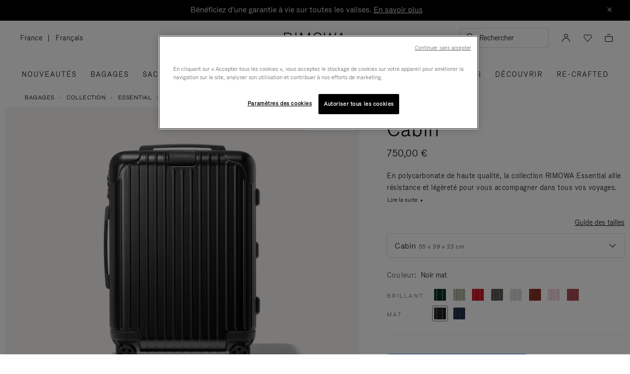

--- FILE ---
content_type: text/html;charset=UTF-8
request_url: https://www.rimowa.com/fr/fr/luggage/colour/black/cabin/83253631.html
body_size: 62211
content:
<!doctype html>
<html lang="fr">
<head>
































































































































<meta charset=UTF-8>

<meta http-equiv="x-ua-compatible" content="ie=edge">

<meta name="viewport" content="width=device-width, initial-scale=1">

<meta name="apple-mobile-web-app-status-bar-style" content="black">

<meta name="description" content=" Premi&egrave;re valise polycarbonate, notre mod&egrave;le Essential Cabin en noir mat associe rigidit&eacute; et l&eacute;g&egrave;ret&eacute; dans un design &agrave; 4 roues. Commandez-le d&egrave;s maintenant sur le site officiel de RIMOWA. "/>
<meta name="keywords" content=" RIMOWA Official Website Site web officiel de RIMOWA"/>

<meta name="theme-color" content="#000000" />

<title>Valise cabine légère Essential Cabin | noir mat | RIMOWA</title>


<script>
LUX=function(){function n(){return Date.now?Date.now():+new Date}var r,e=n(),t=window.performance||{},a=t.timing||{navigationStart:(null===(r=window.LUX)||void 0===r?void 0:r.ns)||e};function o(){return t.now?t.now():n()-a.navigationStart}LUX={ac:[],addData:function(n,r){return LUX.cmd(["addData",n,r])},cmd:function(n){return LUX.ac.push(n)},init:function(){return LUX.cmd(["init"])},mark:function(){for(var n=[],r=0;r<arguments.length;r++)n[r]=arguments[r];if(t.mark)return t.mark.apply(t,n);var e=n[0],a=n[1]||{};void 0===a.startTime&&(a.startTime=o());LUX.cmd(["mark",e,a])},markLoadTime:function(){return LUX.cmd(["markLoadTime",o()])},measure:function(){for(var n=[],r=0;r<arguments.length;r++)n[r]=arguments[r];if(t.measure)return t.measure.apply(t,n);var e,a=n[0],i=n[1],u=n[2];e="object"==typeof i?n[1]:{start:i,end:u};e.duration||e.end||(e.end=o());LUX.cmd(["measure",a,e])},send:function(){return LUX.cmd(["send"])},ns:e};var i=LUX;if(window.LUX_ae=[],window.addEventListener("error",(function(n){window.LUX_ae.push(n)})),window.LUX_al=[],"function"==typeof PerformanceObserver&&"function"==typeof PerformanceLongTaskTiming){var u=new PerformanceObserver((function(n){for(var r=n.getEntries(),e=0;e<r.length;e++)window.LUX_al.push(r[e])}));try{u.observe({type:"longtask"})}catch(n){}}return i}();

</script>
<script src="https://cdn.speedcurve.com/js/lux.js?id=4392348059" async defer crossorigin="anonymous"></script>


<link rel="preconnect" href="//cdn.cookielaw.org">
<link rel="preconnect" href="//cdn.cquotient.com">
<link rel="preconnect" href="//www.googletagmanager.com">
<link rel="preconnect" href="//www.google-analytics.com">
<link rel="preconnect" href="//p.cquotient.com">

<link rel="dns-prefetch" href="//googleads.g.doubleclick.net">
<link rel="dns-prefetch" href="//maps.googleapis.com">
<link rel="dns-prefetch" href="//e.cquotient.com">


<link rel="prefetch" data-href="/on/demandware.static/Sites-Rimowa-Site/-/fr_FR/v1768382779450/css/home.css" />

<link rel="prefetch" data-href="/on/demandware.static/Sites-Rimowa-Site/-/fr_FR/v1768382779450/css/style.css" />

<link rel="prefetch" data-href="/on/demandware.static/Sites-Rimowa-Site/-/fr_FR/v1768382779450/css/product/detail.css" />

<link rel="prefetch" data-href="/on/demandware.static/Sites-Rimowa-Site/-/fr_FR/v1768382779450/css/landingcomponents.css" />

<link rel="prefetch" data-href="/on/demandware.static/Sites-Rimowa-Site/-/fr_FR/v1768382779450/css/storelocator.css" />

<link rel="prefetch" data-href="/on/demandware.static/Sites-Rimowa-Site/-/fr_FR/v1768382779450/css/stories.css" />

<link rel="prefetch" data-href="/on/demandware.static/Sites-Rimowa-Site/-/fr_FR/v1768382779450/css/story/story.css" />

<link rel="prefetch" data-href="/on/demandware.static/Sites-Rimowa-Site/-/fr_FR/v1768382779450/fonts/fonts-stories.css" />

<link rel="prefetch" data-href="/on/demandware.static/Sites-Rimowa-Site/-/fr_FR/v1768382779450/css/opc_style.css" />



<script>
    /* 
     * To activate the debug of scripts, use: window.DEBUG_SCRIPT_LOAD = true;
     * Example: Open the browser console and type: window.DEBUG_SCRIPT_LOAD = true;
     */
    function onScriptLoad(script, params, scriptEventLoadedId, cb) {
        let event = document.createEvent('Event');
        event.initEvent([scriptEventLoadedId, 'loaded'].join('.'), false, false);
        document.dispatchEvent(event);

        window.RI = window.RI || {lists: {libs: []}, loaded: []};
        window.RI.loaded.push(scriptEventLoadedId);

        if (window.DEBUG_SCRIPT_LOAD) {
            if (scriptEventLoadedId.indexOf('all.') === -1) {
                console.log('script has been loaded: ' + script.src);
            } else {
                console.log([scriptEventLoadedId, 'loaded'].join('.'));
            }
        }

        if (cb && 'function' === typeof cb) {
            cb(script);
        }
    }

    function onScriptLoadError(script, params) {
        if (window.DEBUG_SCRIPT_LOAD) {
            console.log('^^^ script load failed: ' + script.src) ;
        }
    }

    function runOnLibsReady(func, dependOnScriptId) {
        dependOnScriptId = dependOnScriptId || 'alllibs';
        dependOnScriptId = [dependOnScriptId.replace('all', 'all.'), 'loaded'].join('.');

        if ('function' === typeof func) {
            if (window.RI && window.RI.loaded) {
                if (window.RI.loaded.indexOf(dependOnScriptId) !== -1) {
                    func();
                } else {
                    document.addEventListener(dependOnScriptId, func);
                }
            } else {
                document.addEventListener(dependOnScriptId, func);
            }
        }
    }

    window.defaultmaptype = "google";

    function initGoogleMap() {
        document.body.dispatchEvent(new CustomEvent('google.maps.loaded'));
        window.googlemapsloaded = true;
    }

    function initBaiduMap() {
        document.body.dispatchEvent(new CustomEvent('baidu.maps.loaded'));
        window.baidumapsloaded = true;
    }

</script>
<script src="/on/demandware.static/Sites-Rimowa-Site/-/fr_FR/v1768382779450/js/base.js"
onload="(function(s){onScriptLoad(s, {}, 'base')})(this)"
onerror="(function(s){onScriptLoadError(s, {})})(this)" >
</script>

<script type="text/javascript">
(function(u,t,d){
    var i=d.createElement(t);i.type='text/javascript';i.async=true;i.src='//'+u;
    var s=d.getElementsByTagName(t)[0]; s.parentNode.insertBefore(i,s);
})('cdn7.eu.inside.chat/gtm/IN-1011020/include.js','script',document);
</script>



<link rel="stylesheet" href="/on/demandware.static/Sites-Rimowa-Site/-/fr_FR/v1768382779450/css/style.css" />

<link rel="stylesheet" href="/on/demandware.static/Sites-Rimowa-Site/-/fr_FR/v1768382779450/css/landingcomponents.css" />
<link rel="preload" href="/on/demandware.static/Sites-Rimowa-Site/-/fr_FR/v1768382779450/fonts/fonts.css" as="style" onload="this.onload=null;this.rel='stylesheet'">
<noscript><link rel="stylesheet" href="/on/demandware.static/Sites-Rimowa-Site/-/fr_FR/v1768382779450/fonts/fonts.css"></noscript>



<link rel="preload" href="/on/demandware.static/Sites-Rimowa-Site/-/fr_FR/v1768382779450/css/dynamic_yield.css" as="style" onload="this.onload=null;this.rel='stylesheet'">
<noscript><link rel="stylesheet" href="/on/demandware.static/Sites-Rimowa-Site/-/fr_FR/v1768382779450/css/dynamic_yield.css"></noscript>





<link rel="preload" href="/on/demandware.static/Sites-Rimowa-Site/-/fr_FR/v1768382779450/css/vendors.css" as="style" onload="this.onload=null;this.rel='stylesheet'">

<script type="text/javascript">//<!--
/* <![CDATA[ (head-active_data.js) */
var dw = (window.dw || {});
dw.ac = {
    _analytics: null,
    _events: [],
    _category: "",
    _searchData: "",
    _anact: "",
    _anact_nohit_tag: "",
    _analytics_enabled: "true",
    _timeZone: "Etc/UTC",
    _capture: function(configs) {
        if (Object.prototype.toString.call(configs) === "[object Array]") {
            configs.forEach(captureObject);
            return;
        }
        dw.ac._events.push(configs);
    },
	capture: function() { 
		dw.ac._capture(arguments);
		// send to CQ as well:
		if (window.CQuotient) {
			window.CQuotient.trackEventsFromAC(arguments);
		}
	},
    EV_PRD_SEARCHHIT: "searchhit",
    EV_PRD_DETAIL: "detail",
    EV_PRD_RECOMMENDATION: "recommendation",
    EV_PRD_SETPRODUCT: "setproduct",
    applyContext: function(context) {
        if (typeof context === "object" && context.hasOwnProperty("category")) {
        	dw.ac._category = context.category;
        }
        if (typeof context === "object" && context.hasOwnProperty("searchData")) {
        	dw.ac._searchData = context.searchData;
        }
    },
    setDWAnalytics: function(analytics) {
        dw.ac._analytics = analytics;
    },
    eventsIsEmpty: function() {
        return 0 == dw.ac._events.length;
    }
};
/* ]]> */
// -->
</script>
<script type="text/javascript">//<!--
/* <![CDATA[ (head-cquotient.js) */
var CQuotient = window.CQuotient = {};
CQuotient.clientId = 'bclh-Rimowa';
CQuotient.realm = 'BCLH';
CQuotient.siteId = 'Rimowa';
CQuotient.instanceType = 'prd';
CQuotient.locale = 'fr_FR';
CQuotient.fbPixelId = '__UNKNOWN__';
CQuotient.activities = [];
CQuotient.cqcid='';
CQuotient.cquid='';
CQuotient.cqeid='';
CQuotient.cqlid='';
CQuotient.apiHost='api.cquotient.com';
/* Turn this on to test against Staging Einstein */
/* CQuotient.useTest= true; */
CQuotient.useTest = ('true' === 'false');
CQuotient.initFromCookies = function () {
	var ca = document.cookie.split(';');
	for(var i=0;i < ca.length;i++) {
	  var c = ca[i];
	  while (c.charAt(0)==' ') c = c.substring(1,c.length);
	  if (c.indexOf('cqcid=') == 0) {
		CQuotient.cqcid=c.substring('cqcid='.length,c.length);
	  } else if (c.indexOf('cquid=') == 0) {
		  var value = c.substring('cquid='.length,c.length);
		  if (value) {
		  	var split_value = value.split("|", 3);
		  	if (split_value.length > 0) {
			  CQuotient.cquid=split_value[0];
		  	}
		  	if (split_value.length > 1) {
			  CQuotient.cqeid=split_value[1];
		  	}
		  	if (split_value.length > 2) {
			  CQuotient.cqlid=split_value[2];
		  	}
		  }
	  }
	}
}
CQuotient.getCQCookieId = function () {
	if(window.CQuotient.cqcid == '')
		window.CQuotient.initFromCookies();
	return window.CQuotient.cqcid;
};
CQuotient.getCQUserId = function () {
	if(window.CQuotient.cquid == '')
		window.CQuotient.initFromCookies();
	return window.CQuotient.cquid;
};
CQuotient.getCQHashedEmail = function () {
	if(window.CQuotient.cqeid == '')
		window.CQuotient.initFromCookies();
	return window.CQuotient.cqeid;
};
CQuotient.getCQHashedLogin = function () {
	if(window.CQuotient.cqlid == '')
		window.CQuotient.initFromCookies();
	return window.CQuotient.cqlid;
};
CQuotient.trackEventsFromAC = function (/* Object or Array */ events) {
try {
	if (Object.prototype.toString.call(events) === "[object Array]") {
		events.forEach(_trackASingleCQEvent);
	} else {
		CQuotient._trackASingleCQEvent(events);
	}
} catch(err) {}
};
CQuotient._trackASingleCQEvent = function ( /* Object */ event) {
	if (event && event.id) {
		if (event.type === dw.ac.EV_PRD_DETAIL) {
			CQuotient.trackViewProduct( {id:'', alt_id: event.id, type: 'raw_sku'} );
		} // not handling the other dw.ac.* events currently
	}
};
CQuotient.trackViewProduct = function(/* Object */ cqParamData){
	var cq_params = {};
	cq_params.cookieId = CQuotient.getCQCookieId();
	cq_params.userId = CQuotient.getCQUserId();
	cq_params.emailId = CQuotient.getCQHashedEmail();
	cq_params.loginId = CQuotient.getCQHashedLogin();
	cq_params.product = cqParamData.product;
	cq_params.realm = cqParamData.realm;
	cq_params.siteId = cqParamData.siteId;
	cq_params.instanceType = cqParamData.instanceType;
	cq_params.locale = CQuotient.locale;
	
	if(CQuotient.sendActivity) {
		CQuotient.sendActivity(CQuotient.clientId, 'viewProduct', cq_params);
	} else {
		CQuotient.activities.push({activityType: 'viewProduct', parameters: cq_params});
	}
};
/* ]]> */
// -->
</script>
<!-- Demandware Apple Pay -->

<style type="text/css">ISAPPLEPAY{display:inline}.dw-apple-pay-button,.dw-apple-pay-button:hover,.dw-apple-pay-button:active{background-color:black;background-image:-webkit-named-image(apple-pay-logo-white);background-position:50% 50%;background-repeat:no-repeat;background-size:75% 60%;border-radius:5px;border:1px solid black;box-sizing:border-box;margin:5px auto;min-height:30px;min-width:100px;padding:0}
.dw-apple-pay-button:after{content:'Apple Pay';visibility:hidden}.dw-apple-pay-button.dw-apple-pay-logo-white{background-color:white;border-color:white;background-image:-webkit-named-image(apple-pay-logo-black);color:black}.dw-apple-pay-button.dw-apple-pay-logo-white.dw-apple-pay-border{border-color:black}</style>




<script type="text/javascript">
// customGeolocation
var OneTrust = {
    geolocationResponse: {
        stateCode: "OH",
        countryCode: "FR"
    }
};
window.dataLayer = window.dataLayer || [];
</script>

<script src="https://cdn.cookielaw.org/scripttemplates/otSDKStub.js" defer charset="UTF-8" data-domain-script="37464c89-0d55-429c-b2c9-c8727fdb457f" data-document-language="true" ></script>
<script type="text/javascript">
function OptanonWrapper() {
OneTrust.OnConsentChanged(function () {
if (window.trackerSetCookieConsent) {
window.trackerSetCookieConsent();
} else {
window.addEventListener('load', (event) => {
window.trackerSetCookieConsent();
});
}
});
}
</script>



<link href="/on/demandware.static/Sites-Rimowa-Site/-/default/dw4ea84635/images/favicon.ico" rel="shortcut icon" />
<link rel="apple-touch-icon" sizes="16x16" href="/on/demandware.static/Sites-Rimowa-Site/-/default/dw4ea84635/images/favicon.ico" />
<link rel="apple-touch-icon" sizes="120x120" href="/on/demandware.static/Sites-Rimowa-Site/-/default/dw653bbdfb/images/touch-icon-120x120.png" />
<link rel="apple-touch-icon" sizes="152x152" href="/on/demandware.static/Sites-Rimowa-Site/-/default/dwee3d27b0/images/touch-icon-152x152.png" />
<link rel="apple-touch-icon" sizes="167x167" href="/on/demandware.static/Sites-Rimowa-Site/-/default/dw0af833be/images/touch-icon-167x167.png" />
<link rel="icon" sizes="192x192" href="/on/demandware.static/Sites-Rimowa-Site/-/default/dwad96b210/images/favicon192b.png">





<meta name="robots" content="index, follow" />


<meta property="og:title" content="Valise cabine l&eacute;g&egrave;re Essential Cabin | noir mat | RIMOWA" />
<meta property="og:description" content="Premi&egrave;re valise polycarbonate, notre mod&egrave;le Essential Cabin en noir mat associe rigidit&eacute; et l&eacute;g&egrave;ret&eacute; dans un design &agrave; 4 roues. Commandez-le d&egrave;s maintenant sur le site officiel de RIMOWA." />
<meta property="og:type" content="website" />
<meta property="og:url" content="https://www.rimowa.com/fr/fr/luggage/colour/black/cabin/83253631.html" />

<meta property="og:image:width" content="200" />
<meta property="og:image:height" content="200" />

<meta property="og:image" content="https://www.rimowa.com/on/demandware.static/-/Sites-rimowa-master-catalog-final/default/dwa16327d9/images/large/83253631_1.png" />



<link rel="canonical" href="https://www.rimowa.com/fr/fr/luggage/colour/black/cabin/83253631.html"/>

<link rel="alternate" hreflang="en-HU" href="https://www.rimowa.com/hu/en/luggage/colour/black/cabin/83253631.html?utm_source=fb-ig&amp;utm_medium=paid_social&amp;utm_campaign=RIMOWA_FLG_FRA_NEC-TERRACOTTA-CLAY_ALL_ALL_202601_CS_TRAF_FB-IG_CRD_EUR_&amp;utm_content=NEC-TERRACOTTA-CLAY_ESSENTIAL-TNCRIDE1_SVF_VID_SHOP_PLP_&amp;utm_term=NEC-TERRACOTTA-CLAY_CS_INT_CUL_A-18_BRO_VCONT_AUC-CPA_Y_INTEREST&amp;fbclid=IwZXh0bgNhZW0BMABhZGlkAasr6FdyX4tzcnRjBmFwcF9pZAwzNTA2ODU1MzE3MjgAAR7cJUlzVMUIzTDkN0aEaLg-lqKcAc8lpG75UgRxeM4emQl4ovCYrCknrkITxA_aem_cbLJTI-d9pmy7TQpYP0v7w" />

<link rel="alternate" hreflang="en-US" href="https://www.rimowa.com/us/en/luggage/colour/black/cabin/83253631.html?utm_source=fb-ig&amp;utm_medium=paid_social&amp;utm_campaign=RIMOWA_FLG_FRA_NEC-TERRACOTTA-CLAY_ALL_ALL_202601_CS_TRAF_FB-IG_CRD_EUR_&amp;utm_content=NEC-TERRACOTTA-CLAY_ESSENTIAL-TNCRIDE1_SVF_VID_SHOP_PLP_&amp;utm_term=NEC-TERRACOTTA-CLAY_CS_INT_CUL_A-18_BRO_VCONT_AUC-CPA_Y_INTEREST&amp;fbclid=IwZXh0bgNhZW0BMABhZGlkAasr6FdyX4tzcnRjBmFwcF9pZAwzNTA2ODU1MzE3MjgAAR7cJUlzVMUIzTDkN0aEaLg-lqKcAc8lpG75UgRxeM4emQl4ovCYrCknrkITxA_aem_cbLJTI-d9pmy7TQpYP0v7w" />

<link rel="alternate" hreflang="en-FI" href="https://www.rimowa.com/fi/en/luggage/colour/black/cabin/83253631.html?utm_source=fb-ig&amp;utm_medium=paid_social&amp;utm_campaign=RIMOWA_FLG_FRA_NEC-TERRACOTTA-CLAY_ALL_ALL_202601_CS_TRAF_FB-IG_CRD_EUR_&amp;utm_content=NEC-TERRACOTTA-CLAY_ESSENTIAL-TNCRIDE1_SVF_VID_SHOP_PLP_&amp;utm_term=NEC-TERRACOTTA-CLAY_CS_INT_CUL_A-18_BRO_VCONT_AUC-CPA_Y_INTEREST&amp;fbclid=IwZXh0bgNhZW0BMABhZGlkAasr6FdyX4tzcnRjBmFwcF9pZAwzNTA2ODU1MzE3MjgAAR7cJUlzVMUIzTDkN0aEaLg-lqKcAc8lpG75UgRxeM4emQl4ovCYrCknrkITxA_aem_cbLJTI-d9pmy7TQpYP0v7w" />

<link rel="alternate" hreflang="en-MY" href="https://www.rimowa.com/my/en/luggage/colour/black/cabin/83253631.html?utm_source=fb-ig&amp;utm_medium=paid_social&amp;utm_campaign=RIMOWA_FLG_FRA_NEC-TERRACOTTA-CLAY_ALL_ALL_202601_CS_TRAF_FB-IG_CRD_EUR_&amp;utm_content=NEC-TERRACOTTA-CLAY_ESSENTIAL-TNCRIDE1_SVF_VID_SHOP_PLP_&amp;utm_term=NEC-TERRACOTTA-CLAY_CS_INT_CUL_A-18_BRO_VCONT_AUC-CPA_Y_INTEREST&amp;fbclid=IwZXh0bgNhZW0BMABhZGlkAasr6FdyX4tzcnRjBmFwcF9pZAwzNTA2ODU1MzE3MjgAAR7cJUlzVMUIzTDkN0aEaLg-lqKcAc8lpG75UgRxeM4emQl4ovCYrCknrkITxA_aem_cbLJTI-d9pmy7TQpYP0v7w" />

<link rel="alternate" hreflang="en-LB" href="https://www.rimowa.com/lb/en/luggage/colour/black/cabin/83253631.html?utm_source=fb-ig&amp;utm_medium=paid_social&amp;utm_campaign=RIMOWA_FLG_FRA_NEC-TERRACOTTA-CLAY_ALL_ALL_202601_CS_TRAF_FB-IG_CRD_EUR_&amp;utm_content=NEC-TERRACOTTA-CLAY_ESSENTIAL-TNCRIDE1_SVF_VID_SHOP_PLP_&amp;utm_term=NEC-TERRACOTTA-CLAY_CS_INT_CUL_A-18_BRO_VCONT_AUC-CPA_Y_INTEREST&amp;fbclid=IwZXh0bgNhZW0BMABhZGlkAasr6FdyX4tzcnRjBmFwcF9pZAwzNTA2ODU1MzE3MjgAAR7cJUlzVMUIzTDkN0aEaLg-lqKcAc8lpG75UgRxeM4emQl4ovCYrCknrkITxA_aem_cbLJTI-d9pmy7TQpYP0v7w" />

<link rel="alternate" hreflang="en-EE" href="https://www.rimowa.com/ee/en/luggage/colour/black/cabin/83253631.html?utm_source=fb-ig&amp;utm_medium=paid_social&amp;utm_campaign=RIMOWA_FLG_FRA_NEC-TERRACOTTA-CLAY_ALL_ALL_202601_CS_TRAF_FB-IG_CRD_EUR_&amp;utm_content=NEC-TERRACOTTA-CLAY_ESSENTIAL-TNCRIDE1_SVF_VID_SHOP_PLP_&amp;utm_term=NEC-TERRACOTTA-CLAY_CS_INT_CUL_A-18_BRO_VCONT_AUC-CPA_Y_INTEREST&amp;fbclid=IwZXh0bgNhZW0BMABhZGlkAasr6FdyX4tzcnRjBmFwcF9pZAwzNTA2ODU1MzE3MjgAAR7cJUlzVMUIzTDkN0aEaLg-lqKcAc8lpG75UgRxeM4emQl4ovCYrCknrkITxA_aem_cbLJTI-d9pmy7TQpYP0v7w" />

<link rel="alternate" hreflang="en-LU" href="https://www.rimowa.com/lu/en/luggage/colour/black/cabin/83253631.html?utm_source=fb-ig&amp;utm_medium=paid_social&amp;utm_campaign=RIMOWA_FLG_FRA_NEC-TERRACOTTA-CLAY_ALL_ALL_202601_CS_TRAF_FB-IG_CRD_EUR_&amp;utm_content=NEC-TERRACOTTA-CLAY_ESSENTIAL-TNCRIDE1_SVF_VID_SHOP_PLP_&amp;utm_term=NEC-TERRACOTTA-CLAY_CS_INT_CUL_A-18_BRO_VCONT_AUC-CPA_Y_INTEREST&amp;fbclid=IwZXh0bgNhZW0BMABhZGlkAasr6FdyX4tzcnRjBmFwcF9pZAwzNTA2ODU1MzE3MjgAAR7cJUlzVMUIzTDkN0aEaLg-lqKcAc8lpG75UgRxeM4emQl4ovCYrCknrkITxA_aem_cbLJTI-d9pmy7TQpYP0v7w" />

<link rel="alternate" hreflang="fr-LU" href="https://www.rimowa.com/lu/fr/luggage/colour/black/cabin/83253631.html?utm_source=fb-ig&amp;utm_medium=paid_social&amp;utm_campaign=RIMOWA_FLG_FRA_NEC-TERRACOTTA-CLAY_ALL_ALL_202601_CS_TRAF_FB-IG_CRD_EUR_&amp;utm_content=NEC-TERRACOTTA-CLAY_ESSENTIAL-TNCRIDE1_SVF_VID_SHOP_PLP_&amp;utm_term=NEC-TERRACOTTA-CLAY_CS_INT_CUL_A-18_BRO_VCONT_AUC-CPA_Y_INTEREST&amp;fbclid=IwZXh0bgNhZW0BMABhZGlkAasr6FdyX4tzcnRjBmFwcF9pZAwzNTA2ODU1MzE3MjgAAR7cJUlzVMUIzTDkN0aEaLg-lqKcAc8lpG75UgRxeM4emQl4ovCYrCknrkITxA_aem_cbLJTI-d9pmy7TQpYP0v7w" />

<link rel="alternate" hreflang="de-LU" href="https://www.rimowa.com/lu/de/luggage/colour/black/cabin/83253631.html?utm_source=fb-ig&amp;utm_medium=paid_social&amp;utm_campaign=RIMOWA_FLG_FRA_NEC-TERRACOTTA-CLAY_ALL_ALL_202601_CS_TRAF_FB-IG_CRD_EUR_&amp;utm_content=NEC-TERRACOTTA-CLAY_ESSENTIAL-TNCRIDE1_SVF_VID_SHOP_PLP_&amp;utm_term=NEC-TERRACOTTA-CLAY_CS_INT_CUL_A-18_BRO_VCONT_AUC-CPA_Y_INTEREST&amp;fbclid=IwZXh0bgNhZW0BMABhZGlkAasr6FdyX4tzcnRjBmFwcF9pZAwzNTA2ODU1MzE3MjgAAR7cJUlzVMUIzTDkN0aEaLg-lqKcAc8lpG75UgRxeM4emQl4ovCYrCknrkITxA_aem_cbLJTI-d9pmy7TQpYP0v7w" />

<link rel="alternate" hreflang="en-MC" href="https://www.rimowa.com/mc/en/luggage/colour/black/cabin/83253631.html?utm_source=fb-ig&amp;utm_medium=paid_social&amp;utm_campaign=RIMOWA_FLG_FRA_NEC-TERRACOTTA-CLAY_ALL_ALL_202601_CS_TRAF_FB-IG_CRD_EUR_&amp;utm_content=NEC-TERRACOTTA-CLAY_ESSENTIAL-TNCRIDE1_SVF_VID_SHOP_PLP_&amp;utm_term=NEC-TERRACOTTA-CLAY_CS_INT_CUL_A-18_BRO_VCONT_AUC-CPA_Y_INTEREST&amp;fbclid=IwZXh0bgNhZW0BMABhZGlkAasr6FdyX4tzcnRjBmFwcF9pZAwzNTA2ODU1MzE3MjgAAR7cJUlzVMUIzTDkN0aEaLg-lqKcAc8lpG75UgRxeM4emQl4ovCYrCknrkITxA_aem_cbLJTI-d9pmy7TQpYP0v7w" />

<link rel="alternate" hreflang="fr-MC" href="https://www.rimowa.com/mc/fr/luggage/colour/black/cabin/83253631.html?utm_source=fb-ig&amp;utm_medium=paid_social&amp;utm_campaign=RIMOWA_FLG_FRA_NEC-TERRACOTTA-CLAY_ALL_ALL_202601_CS_TRAF_FB-IG_CRD_EUR_&amp;utm_content=NEC-TERRACOTTA-CLAY_ESSENTIAL-TNCRIDE1_SVF_VID_SHOP_PLP_&amp;utm_term=NEC-TERRACOTTA-CLAY_CS_INT_CUL_A-18_BRO_VCONT_AUC-CPA_Y_INTEREST&amp;fbclid=IwZXh0bgNhZW0BMABhZGlkAasr6FdyX4tzcnRjBmFwcF9pZAwzNTA2ODU1MzE3MjgAAR7cJUlzVMUIzTDkN0aEaLg-lqKcAc8lpG75UgRxeM4emQl4ovCYrCknrkITxA_aem_cbLJTI-d9pmy7TQpYP0v7w" />

<link rel="alternate" hreflang="ja-JP" href="https://www.rimowa.com/jp/ja/luggage-collection-essential-cabin/83253631.html?utm_source=fb-ig&amp;utm_medium=paid_social&amp;utm_campaign=RIMOWA_FLG_FRA_NEC-TERRACOTTA-CLAY_ALL_ALL_202601_CS_TRAF_FB-IG_CRD_EUR_&amp;utm_content=NEC-TERRACOTTA-CLAY_ESSENTIAL-TNCRIDE1_SVF_VID_SHOP_PLP_&amp;utm_term=NEC-TERRACOTTA-CLAY_CS_INT_CUL_A-18_BRO_VCONT_AUC-CPA_Y_INTEREST&amp;fbclid=IwZXh0bgNhZW0BMABhZGlkAasr6FdyX4tzcnRjBmFwcF9pZAwzNTA2ODU1MzE3MjgAAR7cJUlzVMUIzTDkN0aEaLg-lqKcAc8lpG75UgRxeM4emQl4ovCYrCknrkITxA_aem_cbLJTI-d9pmy7TQpYP0v7w" />

<link rel="alternate" hreflang="ja" href="https://www.rimowa.com/jp/ja/luggage-collection-essential-cabin/83253631.html?utm_source=fb-ig&amp;utm_medium=paid_social&amp;utm_campaign=RIMOWA_FLG_FRA_NEC-TERRACOTTA-CLAY_ALL_ALL_202601_CS_TRAF_FB-IG_CRD_EUR_&amp;utm_content=NEC-TERRACOTTA-CLAY_ESSENTIAL-TNCRIDE1_SVF_VID_SHOP_PLP_&amp;utm_term=NEC-TERRACOTTA-CLAY_CS_INT_CUL_A-18_BRO_VCONT_AUC-CPA_Y_INTEREST&amp;fbclid=IwZXh0bgNhZW0BMABhZGlkAasr6FdyX4tzcnRjBmFwcF9pZAwzNTA2ODU1MzE3MjgAAR7cJUlzVMUIzTDkN0aEaLg-lqKcAc8lpG75UgRxeM4emQl4ovCYrCknrkITxA_aem_cbLJTI-d9pmy7TQpYP0v7w" />

<link rel="alternate" hreflang="en-JP" href="https://www.rimowa.com/jp/en/luggage/colour/black/cabin/83253631.html?utm_source=fb-ig&amp;utm_medium=paid_social&amp;utm_campaign=RIMOWA_FLG_FRA_NEC-TERRACOTTA-CLAY_ALL_ALL_202601_CS_TRAF_FB-IG_CRD_EUR_&amp;utm_content=NEC-TERRACOTTA-CLAY_ESSENTIAL-TNCRIDE1_SVF_VID_SHOP_PLP_&amp;utm_term=NEC-TERRACOTTA-CLAY_CS_INT_CUL_A-18_BRO_VCONT_AUC-CPA_Y_INTEREST&amp;fbclid=IwZXh0bgNhZW0BMABhZGlkAasr6FdyX4tzcnRjBmFwcF9pZAwzNTA2ODU1MzE3MjgAAR7cJUlzVMUIzTDkN0aEaLg-lqKcAc8lpG75UgRxeM4emQl4ovCYrCknrkITxA_aem_cbLJTI-d9pmy7TQpYP0v7w" />

<link rel="alternate" hreflang="en-MX" href="https://www.rimowa.com/mx/en/luggage/colour/black/cabin/83253631.html?utm_source=fb-ig&amp;utm_medium=paid_social&amp;utm_campaign=RIMOWA_FLG_FRA_NEC-TERRACOTTA-CLAY_ALL_ALL_202601_CS_TRAF_FB-IG_CRD_EUR_&amp;utm_content=NEC-TERRACOTTA-CLAY_ESSENTIAL-TNCRIDE1_SVF_VID_SHOP_PLP_&amp;utm_term=NEC-TERRACOTTA-CLAY_CS_INT_CUL_A-18_BRO_VCONT_AUC-CPA_Y_INTEREST&amp;fbclid=IwZXh0bgNhZW0BMABhZGlkAasr6FdyX4tzcnRjBmFwcF9pZAwzNTA2ODU1MzE3MjgAAR7cJUlzVMUIzTDkN0aEaLg-lqKcAc8lpG75UgRxeM4emQl4ovCYrCknrkITxA_aem_cbLJTI-d9pmy7TQpYP0v7w" />

<link rel="alternate" hreflang="es-MX" href="https://www.rimowa.com/mx/es/luggage/colour/black/cabin/83253631.html?utm_source=fb-ig&amp;utm_medium=paid_social&amp;utm_campaign=RIMOWA_FLG_FRA_NEC-TERRACOTTA-CLAY_ALL_ALL_202601_CS_TRAF_FB-IG_CRD_EUR_&amp;utm_content=NEC-TERRACOTTA-CLAY_ESSENTIAL-TNCRIDE1_SVF_VID_SHOP_PLP_&amp;utm_term=NEC-TERRACOTTA-CLAY_CS_INT_CUL_A-18_BRO_VCONT_AUC-CPA_Y_INTEREST&amp;fbclid=IwZXh0bgNhZW0BMABhZGlkAasr6FdyX4tzcnRjBmFwcF9pZAwzNTA2ODU1MzE3MjgAAR7cJUlzVMUIzTDkN0aEaLg-lqKcAc8lpG75UgRxeM4emQl4ovCYrCknrkITxA_aem_cbLJTI-d9pmy7TQpYP0v7w" />

<link rel="alternate" hreflang="en-GR" href="https://www.rimowa.com/gr/en/luggage/colour/black/cabin/83253631.html?utm_source=fb-ig&amp;utm_medium=paid_social&amp;utm_campaign=RIMOWA_FLG_FRA_NEC-TERRACOTTA-CLAY_ALL_ALL_202601_CS_TRAF_FB-IG_CRD_EUR_&amp;utm_content=NEC-TERRACOTTA-CLAY_ESSENTIAL-TNCRIDE1_SVF_VID_SHOP_PLP_&amp;utm_term=NEC-TERRACOTTA-CLAY_CS_INT_CUL_A-18_BRO_VCONT_AUC-CPA_Y_INTEREST&amp;fbclid=IwZXh0bgNhZW0BMABhZGlkAasr6FdyX4tzcnRjBmFwcF9pZAwzNTA2ODU1MzE3MjgAAR7cJUlzVMUIzTDkN0aEaLg-lqKcAc8lpG75UgRxeM4emQl4ovCYrCknrkITxA_aem_cbLJTI-d9pmy7TQpYP0v7w" />

<link rel="alternate" hreflang="de-DE" href="https://www.rimowa.com/de/de/luggage/colour/black/cabin/83253631.html?utm_source=fb-ig&amp;utm_medium=paid_social&amp;utm_campaign=RIMOWA_FLG_FRA_NEC-TERRACOTTA-CLAY_ALL_ALL_202601_CS_TRAF_FB-IG_CRD_EUR_&amp;utm_content=NEC-TERRACOTTA-CLAY_ESSENTIAL-TNCRIDE1_SVF_VID_SHOP_PLP_&amp;utm_term=NEC-TERRACOTTA-CLAY_CS_INT_CUL_A-18_BRO_VCONT_AUC-CPA_Y_INTEREST&amp;fbclid=IwZXh0bgNhZW0BMABhZGlkAasr6FdyX4tzcnRjBmFwcF9pZAwzNTA2ODU1MzE3MjgAAR7cJUlzVMUIzTDkN0aEaLg-lqKcAc8lpG75UgRxeM4emQl4ovCYrCknrkITxA_aem_cbLJTI-d9pmy7TQpYP0v7w" />

<link rel="alternate" hreflang="de" href="https://www.rimowa.com/de/de/luggage/colour/black/cabin/83253631.html?utm_source=fb-ig&amp;utm_medium=paid_social&amp;utm_campaign=RIMOWA_FLG_FRA_NEC-TERRACOTTA-CLAY_ALL_ALL_202601_CS_TRAF_FB-IG_CRD_EUR_&amp;utm_content=NEC-TERRACOTTA-CLAY_ESSENTIAL-TNCRIDE1_SVF_VID_SHOP_PLP_&amp;utm_term=NEC-TERRACOTTA-CLAY_CS_INT_CUL_A-18_BRO_VCONT_AUC-CPA_Y_INTEREST&amp;fbclid=IwZXh0bgNhZW0BMABhZGlkAasr6FdyX4tzcnRjBmFwcF9pZAwzNTA2ODU1MzE3MjgAAR7cJUlzVMUIzTDkN0aEaLg-lqKcAc8lpG75UgRxeM4emQl4ovCYrCknrkITxA_aem_cbLJTI-d9pmy7TQpYP0v7w" />

<link rel="alternate" hreflang="en-DE" href="https://www.rimowa.com/de/en/luggage/colour/black/cabin/83253631.html?utm_source=fb-ig&amp;utm_medium=paid_social&amp;utm_campaign=RIMOWA_FLG_FRA_NEC-TERRACOTTA-CLAY_ALL_ALL_202601_CS_TRAF_FB-IG_CRD_EUR_&amp;utm_content=NEC-TERRACOTTA-CLAY_ESSENTIAL-TNCRIDE1_SVF_VID_SHOP_PLP_&amp;utm_term=NEC-TERRACOTTA-CLAY_CS_INT_CUL_A-18_BRO_VCONT_AUC-CPA_Y_INTEREST&amp;fbclid=IwZXh0bgNhZW0BMABhZGlkAasr6FdyX4tzcnRjBmFwcF9pZAwzNTA2ODU1MzE3MjgAAR7cJUlzVMUIzTDkN0aEaLg-lqKcAc8lpG75UgRxeM4emQl4ovCYrCknrkITxA_aem_cbLJTI-d9pmy7TQpYP0v7w" />

<link rel="alternate" hreflang="en-CA" href="https://www.rimowa.com/ca/en/luggage/colour/black/cabin/83253631.html?utm_source=fb-ig&amp;utm_medium=paid_social&amp;utm_campaign=RIMOWA_FLG_FRA_NEC-TERRACOTTA-CLAY_ALL_ALL_202601_CS_TRAF_FB-IG_CRD_EUR_&amp;utm_content=NEC-TERRACOTTA-CLAY_ESSENTIAL-TNCRIDE1_SVF_VID_SHOP_PLP_&amp;utm_term=NEC-TERRACOTTA-CLAY_CS_INT_CUL_A-18_BRO_VCONT_AUC-CPA_Y_INTEREST&amp;fbclid=IwZXh0bgNhZW0BMABhZGlkAasr6FdyX4tzcnRjBmFwcF9pZAwzNTA2ODU1MzE3MjgAAR7cJUlzVMUIzTDkN0aEaLg-lqKcAc8lpG75UgRxeM4emQl4ovCYrCknrkITxA_aem_cbLJTI-d9pmy7TQpYP0v7w" />

<link rel="alternate" hreflang="en-TW" href="https://www.rimowa.com/tw/en/luggage/colour/black/cabin/83253631.html?utm_source=fb-ig&amp;utm_medium=paid_social&amp;utm_campaign=RIMOWA_FLG_FRA_NEC-TERRACOTTA-CLAY_ALL_ALL_202601_CS_TRAF_FB-IG_CRD_EUR_&amp;utm_content=NEC-TERRACOTTA-CLAY_ESSENTIAL-TNCRIDE1_SVF_VID_SHOP_PLP_&amp;utm_term=NEC-TERRACOTTA-CLAY_CS_INT_CUL_A-18_BRO_VCONT_AUC-CPA_Y_INTEREST&amp;fbclid=IwZXh0bgNhZW0BMABhZGlkAasr6FdyX4tzcnRjBmFwcF9pZAwzNTA2ODU1MzE3MjgAAR7cJUlzVMUIzTDkN0aEaLg-lqKcAc8lpG75UgRxeM4emQl4ovCYrCknrkITxA_aem_cbLJTI-d9pmy7TQpYP0v7w" />

<link rel="alternate" hreflang="en-IN" href="https://www.rimowa.com/in/en/luggage/colour/black/cabin/83253631.html?utm_source=fb-ig&amp;utm_medium=paid_social&amp;utm_campaign=RIMOWA_FLG_FRA_NEC-TERRACOTTA-CLAY_ALL_ALL_202601_CS_TRAF_FB-IG_CRD_EUR_&amp;utm_content=NEC-TERRACOTTA-CLAY_ESSENTIAL-TNCRIDE1_SVF_VID_SHOP_PLP_&amp;utm_term=NEC-TERRACOTTA-CLAY_CS_INT_CUL_A-18_BRO_VCONT_AUC-CPA_Y_INTEREST&amp;fbclid=IwZXh0bgNhZW0BMABhZGlkAasr6FdyX4tzcnRjBmFwcF9pZAwzNTA2ODU1MzE3MjgAAR7cJUlzVMUIzTDkN0aEaLg-lqKcAc8lpG75UgRxeM4emQl4ovCYrCknrkITxA_aem_cbLJTI-d9pmy7TQpYP0v7w" />

<link rel="alternate" hreflang="en-AD" href="https://www.rimowa.com/ad/en/luggage/colour/black/cabin/83253631.html?utm_source=fb-ig&amp;utm_medium=paid_social&amp;utm_campaign=RIMOWA_FLG_FRA_NEC-TERRACOTTA-CLAY_ALL_ALL_202601_CS_TRAF_FB-IG_CRD_EUR_&amp;utm_content=NEC-TERRACOTTA-CLAY_ESSENTIAL-TNCRIDE1_SVF_VID_SHOP_PLP_&amp;utm_term=NEC-TERRACOTTA-CLAY_CS_INT_CUL_A-18_BRO_VCONT_AUC-CPA_Y_INTEREST&amp;fbclid=IwZXh0bgNhZW0BMABhZGlkAasr6FdyX4tzcnRjBmFwcF9pZAwzNTA2ODU1MzE3MjgAAR7cJUlzVMUIzTDkN0aEaLg-lqKcAc8lpG75UgRxeM4emQl4ovCYrCknrkITxA_aem_cbLJTI-d9pmy7TQpYP0v7w" />

<link rel="alternate" hreflang="it-IT" href="https://www.rimowa.com/it/it/luggage/colour/black/cabin/83253631.html?utm_source=fb-ig&amp;utm_medium=paid_social&amp;utm_campaign=RIMOWA_FLG_FRA_NEC-TERRACOTTA-CLAY_ALL_ALL_202601_CS_TRAF_FB-IG_CRD_EUR_&amp;utm_content=NEC-TERRACOTTA-CLAY_ESSENTIAL-TNCRIDE1_SVF_VID_SHOP_PLP_&amp;utm_term=NEC-TERRACOTTA-CLAY_CS_INT_CUL_A-18_BRO_VCONT_AUC-CPA_Y_INTEREST&amp;fbclid=IwZXh0bgNhZW0BMABhZGlkAasr6FdyX4tzcnRjBmFwcF9pZAwzNTA2ODU1MzE3MjgAAR7cJUlzVMUIzTDkN0aEaLg-lqKcAc8lpG75UgRxeM4emQl4ovCYrCknrkITxA_aem_cbLJTI-d9pmy7TQpYP0v7w" />

<link rel="alternate" hreflang="it" href="https://www.rimowa.com/it/it/luggage/colour/black/cabin/83253631.html?utm_source=fb-ig&amp;utm_medium=paid_social&amp;utm_campaign=RIMOWA_FLG_FRA_NEC-TERRACOTTA-CLAY_ALL_ALL_202601_CS_TRAF_FB-IG_CRD_EUR_&amp;utm_content=NEC-TERRACOTTA-CLAY_ESSENTIAL-TNCRIDE1_SVF_VID_SHOP_PLP_&amp;utm_term=NEC-TERRACOTTA-CLAY_CS_INT_CUL_A-18_BRO_VCONT_AUC-CPA_Y_INTEREST&amp;fbclid=IwZXh0bgNhZW0BMABhZGlkAasr6FdyX4tzcnRjBmFwcF9pZAwzNTA2ODU1MzE3MjgAAR7cJUlzVMUIzTDkN0aEaLg-lqKcAc8lpG75UgRxeM4emQl4ovCYrCknrkITxA_aem_cbLJTI-d9pmy7TQpYP0v7w" />

<link rel="alternate" hreflang="en-IT" href="https://www.rimowa.com/it/en/luggage/colour/black/cabin/83253631.html?utm_source=fb-ig&amp;utm_medium=paid_social&amp;utm_campaign=RIMOWA_FLG_FRA_NEC-TERRACOTTA-CLAY_ALL_ALL_202601_CS_TRAF_FB-IG_CRD_EUR_&amp;utm_content=NEC-TERRACOTTA-CLAY_ESSENTIAL-TNCRIDE1_SVF_VID_SHOP_PLP_&amp;utm_term=NEC-TERRACOTTA-CLAY_CS_INT_CUL_A-18_BRO_VCONT_AUC-CPA_Y_INTEREST&amp;fbclid=IwZXh0bgNhZW0BMABhZGlkAasr6FdyX4tzcnRjBmFwcF9pZAwzNTA2ODU1MzE3MjgAAR7cJUlzVMUIzTDkN0aEaLg-lqKcAc8lpG75UgRxeM4emQl4ovCYrCknrkITxA_aem_cbLJTI-d9pmy7TQpYP0v7w" />

<link rel="alternate" hreflang="en-HR" href="https://www.rimowa.com/hr/en/luggage/colour/black/cabin/83253631.html?utm_source=fb-ig&amp;utm_medium=paid_social&amp;utm_campaign=RIMOWA_FLG_FRA_NEC-TERRACOTTA-CLAY_ALL_ALL_202601_CS_TRAF_FB-IG_CRD_EUR_&amp;utm_content=NEC-TERRACOTTA-CLAY_ESSENTIAL-TNCRIDE1_SVF_VID_SHOP_PLP_&amp;utm_term=NEC-TERRACOTTA-CLAY_CS_INT_CUL_A-18_BRO_VCONT_AUC-CPA_Y_INTEREST&amp;fbclid=IwZXh0bgNhZW0BMABhZGlkAasr6FdyX4tzcnRjBmFwcF9pZAwzNTA2ODU1MzE3MjgAAR7cJUlzVMUIzTDkN0aEaLg-lqKcAc8lpG75UgRxeM4emQl4ovCYrCknrkITxA_aem_cbLJTI-d9pmy7TQpYP0v7w" />

<link rel="alternate" hreflang="en-DK" href="https://www.rimowa.com/dk/en/luggage/colour/black/cabin/83253631.html?utm_source=fb-ig&amp;utm_medium=paid_social&amp;utm_campaign=RIMOWA_FLG_FRA_NEC-TERRACOTTA-CLAY_ALL_ALL_202601_CS_TRAF_FB-IG_CRD_EUR_&amp;utm_content=NEC-TERRACOTTA-CLAY_ESSENTIAL-TNCRIDE1_SVF_VID_SHOP_PLP_&amp;utm_term=NEC-TERRACOTTA-CLAY_CS_INT_CUL_A-18_BRO_VCONT_AUC-CPA_Y_INTEREST&amp;fbclid=IwZXh0bgNhZW0BMABhZGlkAasr6FdyX4tzcnRjBmFwcF9pZAwzNTA2ODU1MzE3MjgAAR7cJUlzVMUIzTDkN0aEaLg-lqKcAc8lpG75UgRxeM4emQl4ovCYrCknrkITxA_aem_cbLJTI-d9pmy7TQpYP0v7w" />

<link rel="alternate" hreflang="en-NO" href="https://www.rimowa.com/no/en/luggage/colour/black/cabin/83253631.html?utm_source=fb-ig&amp;utm_medium=paid_social&amp;utm_campaign=RIMOWA_FLG_FRA_NEC-TERRACOTTA-CLAY_ALL_ALL_202601_CS_TRAF_FB-IG_CRD_EUR_&amp;utm_content=NEC-TERRACOTTA-CLAY_ESSENTIAL-TNCRIDE1_SVF_VID_SHOP_PLP_&amp;utm_term=NEC-TERRACOTTA-CLAY_CS_INT_CUL_A-18_BRO_VCONT_AUC-CPA_Y_INTEREST&amp;fbclid=IwZXh0bgNhZW0BMABhZGlkAasr6FdyX4tzcnRjBmFwcF9pZAwzNTA2ODU1MzE3MjgAAR7cJUlzVMUIzTDkN0aEaLg-lqKcAc8lpG75UgRxeM4emQl4ovCYrCknrkITxA_aem_cbLJTI-d9pmy7TQpYP0v7w" />

<link rel="alternate" hreflang="de-AT" href="https://www.rimowa.com/at/de/luggage/colour/black/cabin/83253631.html?utm_source=fb-ig&amp;utm_medium=paid_social&amp;utm_campaign=RIMOWA_FLG_FRA_NEC-TERRACOTTA-CLAY_ALL_ALL_202601_CS_TRAF_FB-IG_CRD_EUR_&amp;utm_content=NEC-TERRACOTTA-CLAY_ESSENTIAL-TNCRIDE1_SVF_VID_SHOP_PLP_&amp;utm_term=NEC-TERRACOTTA-CLAY_CS_INT_CUL_A-18_BRO_VCONT_AUC-CPA_Y_INTEREST&amp;fbclid=IwZXh0bgNhZW0BMABhZGlkAasr6FdyX4tzcnRjBmFwcF9pZAwzNTA2ODU1MzE3MjgAAR7cJUlzVMUIzTDkN0aEaLg-lqKcAc8lpG75UgRxeM4emQl4ovCYrCknrkITxA_aem_cbLJTI-d9pmy7TQpYP0v7w" />

<link rel="alternate" hreflang="en-AT" href="https://www.rimowa.com/at/en/luggage/colour/black/cabin/83253631.html?utm_source=fb-ig&amp;utm_medium=paid_social&amp;utm_campaign=RIMOWA_FLG_FRA_NEC-TERRACOTTA-CLAY_ALL_ALL_202601_CS_TRAF_FB-IG_CRD_EUR_&amp;utm_content=NEC-TERRACOTTA-CLAY_ESSENTIAL-TNCRIDE1_SVF_VID_SHOP_PLP_&amp;utm_term=NEC-TERRACOTTA-CLAY_CS_INT_CUL_A-18_BRO_VCONT_AUC-CPA_Y_INTEREST&amp;fbclid=IwZXh0bgNhZW0BMABhZGlkAasr6FdyX4tzcnRjBmFwcF9pZAwzNTA2ODU1MzE3MjgAAR7cJUlzVMUIzTDkN0aEaLg-lqKcAc8lpG75UgRxeM4emQl4ovCYrCknrkITxA_aem_cbLJTI-d9pmy7TQpYP0v7w" />

<link rel="alternate" hreflang="zh-CN" href="https://www.rimowa.com/cn/zh/luggage/colour/black/%E7%99%BB%E6%9C%BA%E7%AE%B1/83253631.html?utm_source=fb-ig&amp;utm_medium=paid_social&amp;utm_campaign=RIMOWA_FLG_FRA_NEC-TERRACOTTA-CLAY_ALL_ALL_202601_CS_TRAF_FB-IG_CRD_EUR_&amp;utm_content=NEC-TERRACOTTA-CLAY_ESSENTIAL-TNCRIDE1_SVF_VID_SHOP_PLP_&amp;utm_term=NEC-TERRACOTTA-CLAY_CS_INT_CUL_A-18_BRO_VCONT_AUC-CPA_Y_INTEREST&amp;fbclid=IwZXh0bgNhZW0BMABhZGlkAasr6FdyX4tzcnRjBmFwcF9pZAwzNTA2ODU1MzE3MjgAAR7cJUlzVMUIzTDkN0aEaLg-lqKcAc8lpG75UgRxeM4emQl4ovCYrCknrkITxA_aem_cbLJTI-d9pmy7TQpYP0v7w" />

<link rel="alternate" hreflang="zh" href="https://www.rimowa.com/cn/zh/luggage/colour/black/%E7%99%BB%E6%9C%BA%E7%AE%B1/83253631.html?utm_source=fb-ig&amp;utm_medium=paid_social&amp;utm_campaign=RIMOWA_FLG_FRA_NEC-TERRACOTTA-CLAY_ALL_ALL_202601_CS_TRAF_FB-IG_CRD_EUR_&amp;utm_content=NEC-TERRACOTTA-CLAY_ESSENTIAL-TNCRIDE1_SVF_VID_SHOP_PLP_&amp;utm_term=NEC-TERRACOTTA-CLAY_CS_INT_CUL_A-18_BRO_VCONT_AUC-CPA_Y_INTEREST&amp;fbclid=IwZXh0bgNhZW0BMABhZGlkAasr6FdyX4tzcnRjBmFwcF9pZAwzNTA2ODU1MzE3MjgAAR7cJUlzVMUIzTDkN0aEaLg-lqKcAc8lpG75UgRxeM4emQl4ovCYrCknrkITxA_aem_cbLJTI-d9pmy7TQpYP0v7w" />

<link rel="alternate" hreflang="en-CN" href="https://www.rimowa.com/cn/en/luggage/colour/black/cabin/83253631.html?utm_source=fb-ig&amp;utm_medium=paid_social&amp;utm_campaign=RIMOWA_FLG_FRA_NEC-TERRACOTTA-CLAY_ALL_ALL_202601_CS_TRAF_FB-IG_CRD_EUR_&amp;utm_content=NEC-TERRACOTTA-CLAY_ESSENTIAL-TNCRIDE1_SVF_VID_SHOP_PLP_&amp;utm_term=NEC-TERRACOTTA-CLAY_CS_INT_CUL_A-18_BRO_VCONT_AUC-CPA_Y_INTEREST&amp;fbclid=IwZXh0bgNhZW0BMABhZGlkAasr6FdyX4tzcnRjBmFwcF9pZAwzNTA2ODU1MzE3MjgAAR7cJUlzVMUIzTDkN0aEaLg-lqKcAc8lpG75UgRxeM4emQl4ovCYrCknrkITxA_aem_cbLJTI-d9pmy7TQpYP0v7w" />

<link rel="alternate" hreflang="en-SE" href="https://www.rimowa.com/se/en/luggage/colour/black/cabin/83253631.html?utm_source=fb-ig&amp;utm_medium=paid_social&amp;utm_campaign=RIMOWA_FLG_FRA_NEC-TERRACOTTA-CLAY_ALL_ALL_202601_CS_TRAF_FB-IG_CRD_EUR_&amp;utm_content=NEC-TERRACOTTA-CLAY_ESSENTIAL-TNCRIDE1_SVF_VID_SHOP_PLP_&amp;utm_term=NEC-TERRACOTTA-CLAY_CS_INT_CUL_A-18_BRO_VCONT_AUC-CPA_Y_INTEREST&amp;fbclid=IwZXh0bgNhZW0BMABhZGlkAasr6FdyX4tzcnRjBmFwcF9pZAwzNTA2ODU1MzE3MjgAAR7cJUlzVMUIzTDkN0aEaLg-lqKcAc8lpG75UgRxeM4emQl4ovCYrCknrkITxA_aem_cbLJTI-d9pmy7TQpYP0v7w" />

<link rel="alternate" hreflang="es-ES" href="https://www.rimowa.com/es/es/luggage/colour/black/cabin/83253631.html?utm_source=fb-ig&amp;utm_medium=paid_social&amp;utm_campaign=RIMOWA_FLG_FRA_NEC-TERRACOTTA-CLAY_ALL_ALL_202601_CS_TRAF_FB-IG_CRD_EUR_&amp;utm_content=NEC-TERRACOTTA-CLAY_ESSENTIAL-TNCRIDE1_SVF_VID_SHOP_PLP_&amp;utm_term=NEC-TERRACOTTA-CLAY_CS_INT_CUL_A-18_BRO_VCONT_AUC-CPA_Y_INTEREST&amp;fbclid=IwZXh0bgNhZW0BMABhZGlkAasr6FdyX4tzcnRjBmFwcF9pZAwzNTA2ODU1MzE3MjgAAR7cJUlzVMUIzTDkN0aEaLg-lqKcAc8lpG75UgRxeM4emQl4ovCYrCknrkITxA_aem_cbLJTI-d9pmy7TQpYP0v7w" />

<link rel="alternate" hreflang="es" href="https://www.rimowa.com/es/es/luggage/colour/black/cabin/83253631.html?utm_source=fb-ig&amp;utm_medium=paid_social&amp;utm_campaign=RIMOWA_FLG_FRA_NEC-TERRACOTTA-CLAY_ALL_ALL_202601_CS_TRAF_FB-IG_CRD_EUR_&amp;utm_content=NEC-TERRACOTTA-CLAY_ESSENTIAL-TNCRIDE1_SVF_VID_SHOP_PLP_&amp;utm_term=NEC-TERRACOTTA-CLAY_CS_INT_CUL_A-18_BRO_VCONT_AUC-CPA_Y_INTEREST&amp;fbclid=IwZXh0bgNhZW0BMABhZGlkAasr6FdyX4tzcnRjBmFwcF9pZAwzNTA2ODU1MzE3MjgAAR7cJUlzVMUIzTDkN0aEaLg-lqKcAc8lpG75UgRxeM4emQl4ovCYrCknrkITxA_aem_cbLJTI-d9pmy7TQpYP0v7w" />

<link rel="alternate" hreflang="en-ES" href="https://www.rimowa.com/es/en/luggage/colour/black/cabin/83253631.html?utm_source=fb-ig&amp;utm_medium=paid_social&amp;utm_campaign=RIMOWA_FLG_FRA_NEC-TERRACOTTA-CLAY_ALL_ALL_202601_CS_TRAF_FB-IG_CRD_EUR_&amp;utm_content=NEC-TERRACOTTA-CLAY_ESSENTIAL-TNCRIDE1_SVF_VID_SHOP_PLP_&amp;utm_term=NEC-TERRACOTTA-CLAY_CS_INT_CUL_A-18_BRO_VCONT_AUC-CPA_Y_INTEREST&amp;fbclid=IwZXh0bgNhZW0BMABhZGlkAasr6FdyX4tzcnRjBmFwcF9pZAwzNTA2ODU1MzE3MjgAAR7cJUlzVMUIzTDkN0aEaLg-lqKcAc8lpG75UgRxeM4emQl4ovCYrCknrkITxA_aem_cbLJTI-d9pmy7TQpYP0v7w" />

<link rel="alternate" hreflang="en-SG" href="https://www.rimowa.com/sg/en/luggage/colour/black/cabin/83253631.html?utm_source=fb-ig&amp;utm_medium=paid_social&amp;utm_campaign=RIMOWA_FLG_FRA_NEC-TERRACOTTA-CLAY_ALL_ALL_202601_CS_TRAF_FB-IG_CRD_EUR_&amp;utm_content=NEC-TERRACOTTA-CLAY_ESSENTIAL-TNCRIDE1_SVF_VID_SHOP_PLP_&amp;utm_term=NEC-TERRACOTTA-CLAY_CS_INT_CUL_A-18_BRO_VCONT_AUC-CPA_Y_INTEREST&amp;fbclid=IwZXh0bgNhZW0BMABhZGlkAasr6FdyX4tzcnRjBmFwcF9pZAwzNTA2ODU1MzE3MjgAAR7cJUlzVMUIzTDkN0aEaLg-lqKcAc8lpG75UgRxeM4emQl4ovCYrCknrkITxA_aem_cbLJTI-d9pmy7TQpYP0v7w" />

<link rel="alternate" hreflang="en-BR" href="https://www.rimowa.com/br/en/luggage/colour/black/cabin/83253631.html?utm_source=fb-ig&amp;utm_medium=paid_social&amp;utm_campaign=RIMOWA_FLG_FRA_NEC-TERRACOTTA-CLAY_ALL_ALL_202601_CS_TRAF_FB-IG_CRD_EUR_&amp;utm_content=NEC-TERRACOTTA-CLAY_ESSENTIAL-TNCRIDE1_SVF_VID_SHOP_PLP_&amp;utm_term=NEC-TERRACOTTA-CLAY_CS_INT_CUL_A-18_BRO_VCONT_AUC-CPA_Y_INTEREST&amp;fbclid=IwZXh0bgNhZW0BMABhZGlkAasr6FdyX4tzcnRjBmFwcF9pZAwzNTA2ODU1MzE3MjgAAR7cJUlzVMUIzTDkN0aEaLg-lqKcAc8lpG75UgRxeM4emQl4ovCYrCknrkITxA_aem_cbLJTI-d9pmy7TQpYP0v7w" />

<link rel="alternate" hreflang="pt-BR" href="https://www.rimowa.com/br/pt/luggage/colour/black/cabin/83253631.html?utm_source=fb-ig&amp;utm_medium=paid_social&amp;utm_campaign=RIMOWA_FLG_FRA_NEC-TERRACOTTA-CLAY_ALL_ALL_202601_CS_TRAF_FB-IG_CRD_EUR_&amp;utm_content=NEC-TERRACOTTA-CLAY_ESSENTIAL-TNCRIDE1_SVF_VID_SHOP_PLP_&amp;utm_term=NEC-TERRACOTTA-CLAY_CS_INT_CUL_A-18_BRO_VCONT_AUC-CPA_Y_INTEREST&amp;fbclid=IwZXh0bgNhZW0BMABhZGlkAasr6FdyX4tzcnRjBmFwcF9pZAwzNTA2ODU1MzE3MjgAAR7cJUlzVMUIzTDkN0aEaLg-lqKcAc8lpG75UgRxeM4emQl4ovCYrCknrkITxA_aem_cbLJTI-d9pmy7TQpYP0v7w" />

<link rel="alternate" hreflang="en-LT" href="https://www.rimowa.com/lt/en/luggage/colour/black/cabin/83253631.html?utm_source=fb-ig&amp;utm_medium=paid_social&amp;utm_campaign=RIMOWA_FLG_FRA_NEC-TERRACOTTA-CLAY_ALL_ALL_202601_CS_TRAF_FB-IG_CRD_EUR_&amp;utm_content=NEC-TERRACOTTA-CLAY_ESSENTIAL-TNCRIDE1_SVF_VID_SHOP_PLP_&amp;utm_term=NEC-TERRACOTTA-CLAY_CS_INT_CUL_A-18_BRO_VCONT_AUC-CPA_Y_INTEREST&amp;fbclid=IwZXh0bgNhZW0BMABhZGlkAasr6FdyX4tzcnRjBmFwcF9pZAwzNTA2ODU1MzE3MjgAAR7cJUlzVMUIzTDkN0aEaLg-lqKcAc8lpG75UgRxeM4emQl4ovCYrCknrkITxA_aem_cbLJTI-d9pmy7TQpYP0v7w" />

<link rel="alternate" hreflang="en-HK" href="https://www.rimowa.com/hk/en/luggage/colour/black/cabin/83253631.html?utm_source=fb-ig&amp;utm_medium=paid_social&amp;utm_campaign=RIMOWA_FLG_FRA_NEC-TERRACOTTA-CLAY_ALL_ALL_202601_CS_TRAF_FB-IG_CRD_EUR_&amp;utm_content=NEC-TERRACOTTA-CLAY_ESSENTIAL-TNCRIDE1_SVF_VID_SHOP_PLP_&amp;utm_term=NEC-TERRACOTTA-CLAY_CS_INT_CUL_A-18_BRO_VCONT_AUC-CPA_Y_INTEREST&amp;fbclid=IwZXh0bgNhZW0BMABhZGlkAasr6FdyX4tzcnRjBmFwcF9pZAwzNTA2ODU1MzE3MjgAAR7cJUlzVMUIzTDkN0aEaLg-lqKcAc8lpG75UgRxeM4emQl4ovCYrCknrkITxA_aem_cbLJTI-d9pmy7TQpYP0v7w" />

<link rel="alternate" hreflang="en-AE" href="https://www.rimowa.com/ae/en/luggage/colour/black/cabin/83253631.html?utm_source=fb-ig&amp;utm_medium=paid_social&amp;utm_campaign=RIMOWA_FLG_FRA_NEC-TERRACOTTA-CLAY_ALL_ALL_202601_CS_TRAF_FB-IG_CRD_EUR_&amp;utm_content=NEC-TERRACOTTA-CLAY_ESSENTIAL-TNCRIDE1_SVF_VID_SHOP_PLP_&amp;utm_term=NEC-TERRACOTTA-CLAY_CS_INT_CUL_A-18_BRO_VCONT_AUC-CPA_Y_INTEREST&amp;fbclid=IwZXh0bgNhZW0BMABhZGlkAasr6FdyX4tzcnRjBmFwcF9pZAwzNTA2ODU1MzE3MjgAAR7cJUlzVMUIzTDkN0aEaLg-lqKcAc8lpG75UgRxeM4emQl4ovCYrCknrkITxA_aem_cbLJTI-d9pmy7TQpYP0v7w" />

<link rel="alternate" hreflang="x-default" href="https://www.rimowa.com/ww/en/luggage/colour/black/cabin/83253631.html?utm_source=fb-ig&amp;utm_medium=paid_social&amp;utm_campaign=RIMOWA_FLG_FRA_NEC-TERRACOTTA-CLAY_ALL_ALL_202601_CS_TRAF_FB-IG_CRD_EUR_&amp;utm_content=NEC-TERRACOTTA-CLAY_ESSENTIAL-TNCRIDE1_SVF_VID_SHOP_PLP_&amp;utm_term=NEC-TERRACOTTA-CLAY_CS_INT_CUL_A-18_BRO_VCONT_AUC-CPA_Y_INTEREST&amp;fbclid=IwZXh0bgNhZW0BMABhZGlkAasr6FdyX4tzcnRjBmFwcF9pZAwzNTA2ODU1MzE3MjgAAR7cJUlzVMUIzTDkN0aEaLg-lqKcAc8lpG75UgRxeM4emQl4ovCYrCknrkITxA_aem_cbLJTI-d9pmy7TQpYP0v7w" />

<link rel="alternate" hreflang="en-GB" href="https://www.rimowa.com/gb/en/luggage/colour/black/cabin/83253631.html?utm_source=fb-ig&amp;utm_medium=paid_social&amp;utm_campaign=RIMOWA_FLG_FRA_NEC-TERRACOTTA-CLAY_ALL_ALL_202601_CS_TRAF_FB-IG_CRD_EUR_&amp;utm_content=NEC-TERRACOTTA-CLAY_ESSENTIAL-TNCRIDE1_SVF_VID_SHOP_PLP_&amp;utm_term=NEC-TERRACOTTA-CLAY_CS_INT_CUL_A-18_BRO_VCONT_AUC-CPA_Y_INTEREST&amp;fbclid=IwZXh0bgNhZW0BMABhZGlkAasr6FdyX4tzcnRjBmFwcF9pZAwzNTA2ODU1MzE3MjgAAR7cJUlzVMUIzTDkN0aEaLg-lqKcAc8lpG75UgRxeM4emQl4ovCYrCknrkITxA_aem_cbLJTI-d9pmy7TQpYP0v7w" />

<link rel="alternate" hreflang="en-AU" href="https://www.rimowa.com/au/en/luggage/colour/black/cabin/83253631.html?utm_source=fb-ig&amp;utm_medium=paid_social&amp;utm_campaign=RIMOWA_FLG_FRA_NEC-TERRACOTTA-CLAY_ALL_ALL_202601_CS_TRAF_FB-IG_CRD_EUR_&amp;utm_content=NEC-TERRACOTTA-CLAY_ESSENTIAL-TNCRIDE1_SVF_VID_SHOP_PLP_&amp;utm_term=NEC-TERRACOTTA-CLAY_CS_INT_CUL_A-18_BRO_VCONT_AUC-CPA_Y_INTEREST&amp;fbclid=IwZXh0bgNhZW0BMABhZGlkAasr6FdyX4tzcnRjBmFwcF9pZAwzNTA2ODU1MzE3MjgAAR7cJUlzVMUIzTDkN0aEaLg-lqKcAc8lpG75UgRxeM4emQl4ovCYrCknrkITxA_aem_cbLJTI-d9pmy7TQpYP0v7w" />

<link rel="alternate" hreflang="en-MT" href="https://www.rimowa.com/mt/en/luggage/colour/black/cabin/83253631.html?utm_source=fb-ig&amp;utm_medium=paid_social&amp;utm_campaign=RIMOWA_FLG_FRA_NEC-TERRACOTTA-CLAY_ALL_ALL_202601_CS_TRAF_FB-IG_CRD_EUR_&amp;utm_content=NEC-TERRACOTTA-CLAY_ESSENTIAL-TNCRIDE1_SVF_VID_SHOP_PLP_&amp;utm_term=NEC-TERRACOTTA-CLAY_CS_INT_CUL_A-18_BRO_VCONT_AUC-CPA_Y_INTEREST&amp;fbclid=IwZXh0bgNhZW0BMABhZGlkAasr6FdyX4tzcnRjBmFwcF9pZAwzNTA2ODU1MzE3MjgAAR7cJUlzVMUIzTDkN0aEaLg-lqKcAc8lpG75UgRxeM4emQl4ovCYrCknrkITxA_aem_cbLJTI-d9pmy7TQpYP0v7w" />

<link rel="alternate" hreflang="fr-FR" href="https://www.rimowa.com/fr/fr/luggage/colour/black/cabin/83253631.html?utm_source=fb-ig&amp;utm_medium=paid_social&amp;utm_campaign=RIMOWA_FLG_FRA_NEC-TERRACOTTA-CLAY_ALL_ALL_202601_CS_TRAF_FB-IG_CRD_EUR_&amp;utm_content=NEC-TERRACOTTA-CLAY_ESSENTIAL-TNCRIDE1_SVF_VID_SHOP_PLP_&amp;utm_term=NEC-TERRACOTTA-CLAY_CS_INT_CUL_A-18_BRO_VCONT_AUC-CPA_Y_INTEREST&amp;fbclid=IwZXh0bgNhZW0BMABhZGlkAasr6FdyX4tzcnRjBmFwcF9pZAwzNTA2ODU1MzE3MjgAAR7cJUlzVMUIzTDkN0aEaLg-lqKcAc8lpG75UgRxeM4emQl4ovCYrCknrkITxA_aem_cbLJTI-d9pmy7TQpYP0v7w" />

<link rel="alternate" hreflang="fr" href="https://www.rimowa.com/fr/fr/luggage/colour/black/cabin/83253631.html?utm_source=fb-ig&amp;utm_medium=paid_social&amp;utm_campaign=RIMOWA_FLG_FRA_NEC-TERRACOTTA-CLAY_ALL_ALL_202601_CS_TRAF_FB-IG_CRD_EUR_&amp;utm_content=NEC-TERRACOTTA-CLAY_ESSENTIAL-TNCRIDE1_SVF_VID_SHOP_PLP_&amp;utm_term=NEC-TERRACOTTA-CLAY_CS_INT_CUL_A-18_BRO_VCONT_AUC-CPA_Y_INTEREST&amp;fbclid=IwZXh0bgNhZW0BMABhZGlkAasr6FdyX4tzcnRjBmFwcF9pZAwzNTA2ODU1MzE3MjgAAR7cJUlzVMUIzTDkN0aEaLg-lqKcAc8lpG75UgRxeM4emQl4ovCYrCknrkITxA_aem_cbLJTI-d9pmy7TQpYP0v7w" />

<link rel="alternate" hreflang="en-FR" href="https://www.rimowa.com/fr/en/luggage/colour/black/cabin/83253631.html?utm_source=fb-ig&amp;utm_medium=paid_social&amp;utm_campaign=RIMOWA_FLG_FRA_NEC-TERRACOTTA-CLAY_ALL_ALL_202601_CS_TRAF_FB-IG_CRD_EUR_&amp;utm_content=NEC-TERRACOTTA-CLAY_ESSENTIAL-TNCRIDE1_SVF_VID_SHOP_PLP_&amp;utm_term=NEC-TERRACOTTA-CLAY_CS_INT_CUL_A-18_BRO_VCONT_AUC-CPA_Y_INTEREST&amp;fbclid=IwZXh0bgNhZW0BMABhZGlkAasr6FdyX4tzcnRjBmFwcF9pZAwzNTA2ODU1MzE3MjgAAR7cJUlzVMUIzTDkN0aEaLg-lqKcAc8lpG75UgRxeM4emQl4ovCYrCknrkITxA_aem_cbLJTI-d9pmy7TQpYP0v7w" />

<link rel="alternate" hreflang="en-SA" href="https://www.rimowa.com/sa/en/luggage/colour/black/cabin/83253631.html?utm_source=fb-ig&amp;utm_medium=paid_social&amp;utm_campaign=RIMOWA_FLG_FRA_NEC-TERRACOTTA-CLAY_ALL_ALL_202601_CS_TRAF_FB-IG_CRD_EUR_&amp;utm_content=NEC-TERRACOTTA-CLAY_ESSENTIAL-TNCRIDE1_SVF_VID_SHOP_PLP_&amp;utm_term=NEC-TERRACOTTA-CLAY_CS_INT_CUL_A-18_BRO_VCONT_AUC-CPA_Y_INTEREST&amp;fbclid=IwZXh0bgNhZW0BMABhZGlkAasr6FdyX4tzcnRjBmFwcF9pZAwzNTA2ODU1MzE3MjgAAR7cJUlzVMUIzTDkN0aEaLg-lqKcAc8lpG75UgRxeM4emQl4ovCYrCknrkITxA_aem_cbLJTI-d9pmy7TQpYP0v7w" />

<link rel="alternate" hreflang="en-KW" href="https://www.rimowa.com/kw/en/luggage/colour/black/cabin/83253631.html?utm_source=fb-ig&amp;utm_medium=paid_social&amp;utm_campaign=RIMOWA_FLG_FRA_NEC-TERRACOTTA-CLAY_ALL_ALL_202601_CS_TRAF_FB-IG_CRD_EUR_&amp;utm_content=NEC-TERRACOTTA-CLAY_ESSENTIAL-TNCRIDE1_SVF_VID_SHOP_PLP_&amp;utm_term=NEC-TERRACOTTA-CLAY_CS_INT_CUL_A-18_BRO_VCONT_AUC-CPA_Y_INTEREST&amp;fbclid=IwZXh0bgNhZW0BMABhZGlkAasr6FdyX4tzcnRjBmFwcF9pZAwzNTA2ODU1MzE3MjgAAR7cJUlzVMUIzTDkN0aEaLg-lqKcAc8lpG75UgRxeM4emQl4ovCYrCknrkITxA_aem_cbLJTI-d9pmy7TQpYP0v7w" />

<link rel="alternate" hreflang="en-TH" href="https://www.rimowa.com/th/en/luggage/colour/black/cabin/83253631.html?utm_source=fb-ig&amp;utm_medium=paid_social&amp;utm_campaign=RIMOWA_FLG_FRA_NEC-TERRACOTTA-CLAY_ALL_ALL_202601_CS_TRAF_FB-IG_CRD_EUR_&amp;utm_content=NEC-TERRACOTTA-CLAY_ESSENTIAL-TNCRIDE1_SVF_VID_SHOP_PLP_&amp;utm_term=NEC-TERRACOTTA-CLAY_CS_INT_CUL_A-18_BRO_VCONT_AUC-CPA_Y_INTEREST&amp;fbclid=IwZXh0bgNhZW0BMABhZGlkAasr6FdyX4tzcnRjBmFwcF9pZAwzNTA2ODU1MzE3MjgAAR7cJUlzVMUIzTDkN0aEaLg-lqKcAc8lpG75UgRxeM4emQl4ovCYrCknrkITxA_aem_cbLJTI-d9pmy7TQpYP0v7w" />

<link rel="alternate" hreflang="en-CY" href="https://www.rimowa.com/cy/en/luggage/colour/black/cabin/83253631.html?utm_source=fb-ig&amp;utm_medium=paid_social&amp;utm_campaign=RIMOWA_FLG_FRA_NEC-TERRACOTTA-CLAY_ALL_ALL_202601_CS_TRAF_FB-IG_CRD_EUR_&amp;utm_content=NEC-TERRACOTTA-CLAY_ESSENTIAL-TNCRIDE1_SVF_VID_SHOP_PLP_&amp;utm_term=NEC-TERRACOTTA-CLAY_CS_INT_CUL_A-18_BRO_VCONT_AUC-CPA_Y_INTEREST&amp;fbclid=IwZXh0bgNhZW0BMABhZGlkAasr6FdyX4tzcnRjBmFwcF9pZAwzNTA2ODU1MzE3MjgAAR7cJUlzVMUIzTDkN0aEaLg-lqKcAc8lpG75UgRxeM4emQl4ovCYrCknrkITxA_aem_cbLJTI-d9pmy7TQpYP0v7w" />

<link rel="alternate" hreflang="fr-BE" href="https://www.rimowa.com/be/fr/luggage/colour/black/cabin/83253631.html?utm_source=fb-ig&amp;utm_medium=paid_social&amp;utm_campaign=RIMOWA_FLG_FRA_NEC-TERRACOTTA-CLAY_ALL_ALL_202601_CS_TRAF_FB-IG_CRD_EUR_&amp;utm_content=NEC-TERRACOTTA-CLAY_ESSENTIAL-TNCRIDE1_SVF_VID_SHOP_PLP_&amp;utm_term=NEC-TERRACOTTA-CLAY_CS_INT_CUL_A-18_BRO_VCONT_AUC-CPA_Y_INTEREST&amp;fbclid=IwZXh0bgNhZW0BMABhZGlkAasr6FdyX4tzcnRjBmFwcF9pZAwzNTA2ODU1MzE3MjgAAR7cJUlzVMUIzTDkN0aEaLg-lqKcAc8lpG75UgRxeM4emQl4ovCYrCknrkITxA_aem_cbLJTI-d9pmy7TQpYP0v7w" />

<link rel="alternate" hreflang="nl-BE" href="https://www.rimowa.com/be/nl/luggage/colour/black/cabin/83253631.html?utm_source=fb-ig&amp;utm_medium=paid_social&amp;utm_campaign=RIMOWA_FLG_FRA_NEC-TERRACOTTA-CLAY_ALL_ALL_202601_CS_TRAF_FB-IG_CRD_EUR_&amp;utm_content=NEC-TERRACOTTA-CLAY_ESSENTIAL-TNCRIDE1_SVF_VID_SHOP_PLP_&amp;utm_term=NEC-TERRACOTTA-CLAY_CS_INT_CUL_A-18_BRO_VCONT_AUC-CPA_Y_INTEREST&amp;fbclid=IwZXh0bgNhZW0BMABhZGlkAasr6FdyX4tzcnRjBmFwcF9pZAwzNTA2ODU1MzE3MjgAAR7cJUlzVMUIzTDkN0aEaLg-lqKcAc8lpG75UgRxeM4emQl4ovCYrCknrkITxA_aem_cbLJTI-d9pmy7TQpYP0v7w" />

<link rel="alternate" hreflang="en-BE" href="https://www.rimowa.com/be/en/luggage/colour/black/cabin/83253631.html?utm_source=fb-ig&amp;utm_medium=paid_social&amp;utm_campaign=RIMOWA_FLG_FRA_NEC-TERRACOTTA-CLAY_ALL_ALL_202601_CS_TRAF_FB-IG_CRD_EUR_&amp;utm_content=NEC-TERRACOTTA-CLAY_ESSENTIAL-TNCRIDE1_SVF_VID_SHOP_PLP_&amp;utm_term=NEC-TERRACOTTA-CLAY_CS_INT_CUL_A-18_BRO_VCONT_AUC-CPA_Y_INTEREST&amp;fbclid=IwZXh0bgNhZW0BMABhZGlkAasr6FdyX4tzcnRjBmFwcF9pZAwzNTA2ODU1MzE3MjgAAR7cJUlzVMUIzTDkN0aEaLg-lqKcAc8lpG75UgRxeM4emQl4ovCYrCknrkITxA_aem_cbLJTI-d9pmy7TQpYP0v7w" />

<link rel="alternate" hreflang="en-RO" href="https://www.rimowa.com/ro/en/luggage/colour/black/cabin/83253631.html?utm_source=fb-ig&amp;utm_medium=paid_social&amp;utm_campaign=RIMOWA_FLG_FRA_NEC-TERRACOTTA-CLAY_ALL_ALL_202601_CS_TRAF_FB-IG_CRD_EUR_&amp;utm_content=NEC-TERRACOTTA-CLAY_ESSENTIAL-TNCRIDE1_SVF_VID_SHOP_PLP_&amp;utm_term=NEC-TERRACOTTA-CLAY_CS_INT_CUL_A-18_BRO_VCONT_AUC-CPA_Y_INTEREST&amp;fbclid=IwZXh0bgNhZW0BMABhZGlkAasr6FdyX4tzcnRjBmFwcF9pZAwzNTA2ODU1MzE3MjgAAR7cJUlzVMUIzTDkN0aEaLg-lqKcAc8lpG75UgRxeM4emQl4ovCYrCknrkITxA_aem_cbLJTI-d9pmy7TQpYP0v7w" />

<link rel="alternate" hreflang="en-QA" href="https://www.rimowa.com/qa/en/luggage/colour/black/cabin/83253631.html?utm_source=fb-ig&amp;utm_medium=paid_social&amp;utm_campaign=RIMOWA_FLG_FRA_NEC-TERRACOTTA-CLAY_ALL_ALL_202601_CS_TRAF_FB-IG_CRD_EUR_&amp;utm_content=NEC-TERRACOTTA-CLAY_ESSENTIAL-TNCRIDE1_SVF_VID_SHOP_PLP_&amp;utm_term=NEC-TERRACOTTA-CLAY_CS_INT_CUL_A-18_BRO_VCONT_AUC-CPA_Y_INTEREST&amp;fbclid=IwZXh0bgNhZW0BMABhZGlkAasr6FdyX4tzcnRjBmFwcF9pZAwzNTA2ODU1MzE3MjgAAR7cJUlzVMUIzTDkN0aEaLg-lqKcAc8lpG75UgRxeM4emQl4ovCYrCknrkITxA_aem_cbLJTI-d9pmy7TQpYP0v7w" />

<link rel="alternate" hreflang="de-LI" href="https://www.rimowa.com/li/de/luggage/colour/black/cabin/83253631.html?utm_source=fb-ig&amp;utm_medium=paid_social&amp;utm_campaign=RIMOWA_FLG_FRA_NEC-TERRACOTTA-CLAY_ALL_ALL_202601_CS_TRAF_FB-IG_CRD_EUR_&amp;utm_content=NEC-TERRACOTTA-CLAY_ESSENTIAL-TNCRIDE1_SVF_VID_SHOP_PLP_&amp;utm_term=NEC-TERRACOTTA-CLAY_CS_INT_CUL_A-18_BRO_VCONT_AUC-CPA_Y_INTEREST&amp;fbclid=IwZXh0bgNhZW0BMABhZGlkAasr6FdyX4tzcnRjBmFwcF9pZAwzNTA2ODU1MzE3MjgAAR7cJUlzVMUIzTDkN0aEaLg-lqKcAc8lpG75UgRxeM4emQl4ovCYrCknrkITxA_aem_cbLJTI-d9pmy7TQpYP0v7w" />

<link rel="alternate" hreflang="en-LI" href="https://www.rimowa.com/li/en/luggage/colour/black/cabin/83253631.html?utm_source=fb-ig&amp;utm_medium=paid_social&amp;utm_campaign=RIMOWA_FLG_FRA_NEC-TERRACOTTA-CLAY_ALL_ALL_202601_CS_TRAF_FB-IG_CRD_EUR_&amp;utm_content=NEC-TERRACOTTA-CLAY_ESSENTIAL-TNCRIDE1_SVF_VID_SHOP_PLP_&amp;utm_term=NEC-TERRACOTTA-CLAY_CS_INT_CUL_A-18_BRO_VCONT_AUC-CPA_Y_INTEREST&amp;fbclid=IwZXh0bgNhZW0BMABhZGlkAasr6FdyX4tzcnRjBmFwcF9pZAwzNTA2ODU1MzE3MjgAAR7cJUlzVMUIzTDkN0aEaLg-lqKcAc8lpG75UgRxeM4emQl4ovCYrCknrkITxA_aem_cbLJTI-d9pmy7TQpYP0v7w" />

<link rel="alternate" hreflang="de-CH" href="https://www.rimowa.com/ch/de/luggage/colour/black/cabin/83253631.html?utm_source=fb-ig&amp;utm_medium=paid_social&amp;utm_campaign=RIMOWA_FLG_FRA_NEC-TERRACOTTA-CLAY_ALL_ALL_202601_CS_TRAF_FB-IG_CRD_EUR_&amp;utm_content=NEC-TERRACOTTA-CLAY_ESSENTIAL-TNCRIDE1_SVF_VID_SHOP_PLP_&amp;utm_term=NEC-TERRACOTTA-CLAY_CS_INT_CUL_A-18_BRO_VCONT_AUC-CPA_Y_INTEREST&amp;fbclid=IwZXh0bgNhZW0BMABhZGlkAasr6FdyX4tzcnRjBmFwcF9pZAwzNTA2ODU1MzE3MjgAAR7cJUlzVMUIzTDkN0aEaLg-lqKcAc8lpG75UgRxeM4emQl4ovCYrCknrkITxA_aem_cbLJTI-d9pmy7TQpYP0v7w" />

<link rel="alternate" hreflang="fr-CH" href="https://www.rimowa.com/ch/fr/luggage/colour/black/cabin/83253631.html?utm_source=fb-ig&amp;utm_medium=paid_social&amp;utm_campaign=RIMOWA_FLG_FRA_NEC-TERRACOTTA-CLAY_ALL_ALL_202601_CS_TRAF_FB-IG_CRD_EUR_&amp;utm_content=NEC-TERRACOTTA-CLAY_ESSENTIAL-TNCRIDE1_SVF_VID_SHOP_PLP_&amp;utm_term=NEC-TERRACOTTA-CLAY_CS_INT_CUL_A-18_BRO_VCONT_AUC-CPA_Y_INTEREST&amp;fbclid=IwZXh0bgNhZW0BMABhZGlkAasr6FdyX4tzcnRjBmFwcF9pZAwzNTA2ODU1MzE3MjgAAR7cJUlzVMUIzTDkN0aEaLg-lqKcAc8lpG75UgRxeM4emQl4ovCYrCknrkITxA_aem_cbLJTI-d9pmy7TQpYP0v7w" />

<link rel="alternate" hreflang="en-CH" href="https://www.rimowa.com/ch/en/luggage/colour/black/cabin/83253631.html?utm_source=fb-ig&amp;utm_medium=paid_social&amp;utm_campaign=RIMOWA_FLG_FRA_NEC-TERRACOTTA-CLAY_ALL_ALL_202601_CS_TRAF_FB-IG_CRD_EUR_&amp;utm_content=NEC-TERRACOTTA-CLAY_ESSENTIAL-TNCRIDE1_SVF_VID_SHOP_PLP_&amp;utm_term=NEC-TERRACOTTA-CLAY_CS_INT_CUL_A-18_BRO_VCONT_AUC-CPA_Y_INTEREST&amp;fbclid=IwZXh0bgNhZW0BMABhZGlkAasr6FdyX4tzcnRjBmFwcF9pZAwzNTA2ODU1MzE3MjgAAR7cJUlzVMUIzTDkN0aEaLg-lqKcAc8lpG75UgRxeM4emQl4ovCYrCknrkITxA_aem_cbLJTI-d9pmy7TQpYP0v7w" />

<link rel="alternate" hreflang="en-CZ" href="https://www.rimowa.com/cz/en/luggage/colour/black/cabin/83253631.html?utm_source=fb-ig&amp;utm_medium=paid_social&amp;utm_campaign=RIMOWA_FLG_FRA_NEC-TERRACOTTA-CLAY_ALL_ALL_202601_CS_TRAF_FB-IG_CRD_EUR_&amp;utm_content=NEC-TERRACOTTA-CLAY_ESSENTIAL-TNCRIDE1_SVF_VID_SHOP_PLP_&amp;utm_term=NEC-TERRACOTTA-CLAY_CS_INT_CUL_A-18_BRO_VCONT_AUC-CPA_Y_INTEREST&amp;fbclid=IwZXh0bgNhZW0BMABhZGlkAasr6FdyX4tzcnRjBmFwcF9pZAwzNTA2ODU1MzE3MjgAAR7cJUlzVMUIzTDkN0aEaLg-lqKcAc8lpG75UgRxeM4emQl4ovCYrCknrkITxA_aem_cbLJTI-d9pmy7TQpYP0v7w" />

<link rel="alternate" hreflang="en-MO" href="https://www.rimowa.com/mo/en/luggage/colour/black/cabin/83253631.html?utm_source=fb-ig&amp;utm_medium=paid_social&amp;utm_campaign=RIMOWA_FLG_FRA_NEC-TERRACOTTA-CLAY_ALL_ALL_202601_CS_TRAF_FB-IG_CRD_EUR_&amp;utm_content=NEC-TERRACOTTA-CLAY_ESSENTIAL-TNCRIDE1_SVF_VID_SHOP_PLP_&amp;utm_term=NEC-TERRACOTTA-CLAY_CS_INT_CUL_A-18_BRO_VCONT_AUC-CPA_Y_INTEREST&amp;fbclid=IwZXh0bgNhZW0BMABhZGlkAasr6FdyX4tzcnRjBmFwcF9pZAwzNTA2ODU1MzE3MjgAAR7cJUlzVMUIzTDkN0aEaLg-lqKcAc8lpG75UgRxeM4emQl4ovCYrCknrkITxA_aem_cbLJTI-d9pmy7TQpYP0v7w" />

<link rel="alternate" hreflang="en-SK" href="https://www.rimowa.com/sk/en/luggage/colour/black/cabin/83253631.html?utm_source=fb-ig&amp;utm_medium=paid_social&amp;utm_campaign=RIMOWA_FLG_FRA_NEC-TERRACOTTA-CLAY_ALL_ALL_202601_CS_TRAF_FB-IG_CRD_EUR_&amp;utm_content=NEC-TERRACOTTA-CLAY_ESSENTIAL-TNCRIDE1_SVF_VID_SHOP_PLP_&amp;utm_term=NEC-TERRACOTTA-CLAY_CS_INT_CUL_A-18_BRO_VCONT_AUC-CPA_Y_INTEREST&amp;fbclid=IwZXh0bgNhZW0BMABhZGlkAasr6FdyX4tzcnRjBmFwcF9pZAwzNTA2ODU1MzE3MjgAAR7cJUlzVMUIzTDkN0aEaLg-lqKcAc8lpG75UgRxeM4emQl4ovCYrCknrkITxA_aem_cbLJTI-d9pmy7TQpYP0v7w" />

<link rel="alternate" hreflang="ko-KR" href="https://www.rimowa.com/kr/ko/luggage/colour/black/%EC%BA%90%EB%B9%88/83253631.html?utm_source=fb-ig&amp;utm_medium=paid_social&amp;utm_campaign=RIMOWA_FLG_FRA_NEC-TERRACOTTA-CLAY_ALL_ALL_202601_CS_TRAF_FB-IG_CRD_EUR_&amp;utm_content=NEC-TERRACOTTA-CLAY_ESSENTIAL-TNCRIDE1_SVF_VID_SHOP_PLP_&amp;utm_term=NEC-TERRACOTTA-CLAY_CS_INT_CUL_A-18_BRO_VCONT_AUC-CPA_Y_INTEREST&amp;fbclid=IwZXh0bgNhZW0BMABhZGlkAasr6FdyX4tzcnRjBmFwcF9pZAwzNTA2ODU1MzE3MjgAAR7cJUlzVMUIzTDkN0aEaLg-lqKcAc8lpG75UgRxeM4emQl4ovCYrCknrkITxA_aem_cbLJTI-d9pmy7TQpYP0v7w" />

<link rel="alternate" hreflang="en-KR" href="https://www.rimowa.com/kr/en/luggage/colour/black/cabin/83253631.html?utm_source=fb-ig&amp;utm_medium=paid_social&amp;utm_campaign=RIMOWA_FLG_FRA_NEC-TERRACOTTA-CLAY_ALL_ALL_202601_CS_TRAF_FB-IG_CRD_EUR_&amp;utm_content=NEC-TERRACOTTA-CLAY_ESSENTIAL-TNCRIDE1_SVF_VID_SHOP_PLP_&amp;utm_term=NEC-TERRACOTTA-CLAY_CS_INT_CUL_A-18_BRO_VCONT_AUC-CPA_Y_INTEREST&amp;fbclid=IwZXh0bgNhZW0BMABhZGlkAasr6FdyX4tzcnRjBmFwcF9pZAwzNTA2ODU1MzE3MjgAAR7cJUlzVMUIzTDkN0aEaLg-lqKcAc8lpG75UgRxeM4emQl4ovCYrCknrkITxA_aem_cbLJTI-d9pmy7TQpYP0v7w" />

<link rel="alternate" hreflang="nl-NL" href="https://www.rimowa.com/nl/nl/luggage/colour/black/cabin/83253631.html?utm_source=fb-ig&amp;utm_medium=paid_social&amp;utm_campaign=RIMOWA_FLG_FRA_NEC-TERRACOTTA-CLAY_ALL_ALL_202601_CS_TRAF_FB-IG_CRD_EUR_&amp;utm_content=NEC-TERRACOTTA-CLAY_ESSENTIAL-TNCRIDE1_SVF_VID_SHOP_PLP_&amp;utm_term=NEC-TERRACOTTA-CLAY_CS_INT_CUL_A-18_BRO_VCONT_AUC-CPA_Y_INTEREST&amp;fbclid=IwZXh0bgNhZW0BMABhZGlkAasr6FdyX4tzcnRjBmFwcF9pZAwzNTA2ODU1MzE3MjgAAR7cJUlzVMUIzTDkN0aEaLg-lqKcAc8lpG75UgRxeM4emQl4ovCYrCknrkITxA_aem_cbLJTI-d9pmy7TQpYP0v7w" />

<link rel="alternate" hreflang="nl" href="https://www.rimowa.com/nl/nl/luggage/colour/black/cabin/83253631.html?utm_source=fb-ig&amp;utm_medium=paid_social&amp;utm_campaign=RIMOWA_FLG_FRA_NEC-TERRACOTTA-CLAY_ALL_ALL_202601_CS_TRAF_FB-IG_CRD_EUR_&amp;utm_content=NEC-TERRACOTTA-CLAY_ESSENTIAL-TNCRIDE1_SVF_VID_SHOP_PLP_&amp;utm_term=NEC-TERRACOTTA-CLAY_CS_INT_CUL_A-18_BRO_VCONT_AUC-CPA_Y_INTEREST&amp;fbclid=IwZXh0bgNhZW0BMABhZGlkAasr6FdyX4tzcnRjBmFwcF9pZAwzNTA2ODU1MzE3MjgAAR7cJUlzVMUIzTDkN0aEaLg-lqKcAc8lpG75UgRxeM4emQl4ovCYrCknrkITxA_aem_cbLJTI-d9pmy7TQpYP0v7w" />

<link rel="alternate" hreflang="en-NL" href="https://www.rimowa.com/nl/en/luggage/colour/black/cabin/83253631.html?utm_source=fb-ig&amp;utm_medium=paid_social&amp;utm_campaign=RIMOWA_FLG_FRA_NEC-TERRACOTTA-CLAY_ALL_ALL_202601_CS_TRAF_FB-IG_CRD_EUR_&amp;utm_content=NEC-TERRACOTTA-CLAY_ESSENTIAL-TNCRIDE1_SVF_VID_SHOP_PLP_&amp;utm_term=NEC-TERRACOTTA-CLAY_CS_INT_CUL_A-18_BRO_VCONT_AUC-CPA_Y_INTEREST&amp;fbclid=IwZXh0bgNhZW0BMABhZGlkAasr6FdyX4tzcnRjBmFwcF9pZAwzNTA2ODU1MzE3MjgAAR7cJUlzVMUIzTDkN0aEaLg-lqKcAc8lpG75UgRxeM4emQl4ovCYrCknrkITxA_aem_cbLJTI-d9pmy7TQpYP0v7w" />

<link rel="alternate" hreflang="en-LV" href="https://www.rimowa.com/lv/en/luggage/colour/black/cabin/83253631.html?utm_source=fb-ig&amp;utm_medium=paid_social&amp;utm_campaign=RIMOWA_FLG_FRA_NEC-TERRACOTTA-CLAY_ALL_ALL_202601_CS_TRAF_FB-IG_CRD_EUR_&amp;utm_content=NEC-TERRACOTTA-CLAY_ESSENTIAL-TNCRIDE1_SVF_VID_SHOP_PLP_&amp;utm_term=NEC-TERRACOTTA-CLAY_CS_INT_CUL_A-18_BRO_VCONT_AUC-CPA_Y_INTEREST&amp;fbclid=IwZXh0bgNhZW0BMABhZGlkAasr6FdyX4tzcnRjBmFwcF9pZAwzNTA2ODU1MzE3MjgAAR7cJUlzVMUIzTDkN0aEaLg-lqKcAc8lpG75UgRxeM4emQl4ovCYrCknrkITxA_aem_cbLJTI-d9pmy7TQpYP0v7w" />

<link rel="alternate" hreflang="en-PT" href="https://www.rimowa.com/pt/en/luggage/colour/black/cabin/83253631.html?utm_source=fb-ig&amp;utm_medium=paid_social&amp;utm_campaign=RIMOWA_FLG_FRA_NEC-TERRACOTTA-CLAY_ALL_ALL_202601_CS_TRAF_FB-IG_CRD_EUR_&amp;utm_content=NEC-TERRACOTTA-CLAY_ESSENTIAL-TNCRIDE1_SVF_VID_SHOP_PLP_&amp;utm_term=NEC-TERRACOTTA-CLAY_CS_INT_CUL_A-18_BRO_VCONT_AUC-CPA_Y_INTEREST&amp;fbclid=IwZXh0bgNhZW0BMABhZGlkAasr6FdyX4tzcnRjBmFwcF9pZAwzNTA2ODU1MzE3MjgAAR7cJUlzVMUIzTDkN0aEaLg-lqKcAc8lpG75UgRxeM4emQl4ovCYrCknrkITxA_aem_cbLJTI-d9pmy7TQpYP0v7w" />

<link rel="alternate" hreflang="fr-PT" href="https://www.rimowa.com/pt/fr/luggage/colour/black/cabin/83253631.html?utm_source=fb-ig&amp;utm_medium=paid_social&amp;utm_campaign=RIMOWA_FLG_FRA_NEC-TERRACOTTA-CLAY_ALL_ALL_202601_CS_TRAF_FB-IG_CRD_EUR_&amp;utm_content=NEC-TERRACOTTA-CLAY_ESSENTIAL-TNCRIDE1_SVF_VID_SHOP_PLP_&amp;utm_term=NEC-TERRACOTTA-CLAY_CS_INT_CUL_A-18_BRO_VCONT_AUC-CPA_Y_INTEREST&amp;fbclid=IwZXh0bgNhZW0BMABhZGlkAasr6FdyX4tzcnRjBmFwcF9pZAwzNTA2ODU1MzE3MjgAAR7cJUlzVMUIzTDkN0aEaLg-lqKcAc8lpG75UgRxeM4emQl4ovCYrCknrkITxA_aem_cbLJTI-d9pmy7TQpYP0v7w" />

<link rel="alternate" hreflang="en-SI" href="https://www.rimowa.com/si/en/luggage/colour/black/cabin/83253631.html?utm_source=fb-ig&amp;utm_medium=paid_social&amp;utm_campaign=RIMOWA_FLG_FRA_NEC-TERRACOTTA-CLAY_ALL_ALL_202601_CS_TRAF_FB-IG_CRD_EUR_&amp;utm_content=NEC-TERRACOTTA-CLAY_ESSENTIAL-TNCRIDE1_SVF_VID_SHOP_PLP_&amp;utm_term=NEC-TERRACOTTA-CLAY_CS_INT_CUL_A-18_BRO_VCONT_AUC-CPA_Y_INTEREST&amp;fbclid=IwZXh0bgNhZW0BMABhZGlkAasr6FdyX4tzcnRjBmFwcF9pZAwzNTA2ODU1MzE3MjgAAR7cJUlzVMUIzTDkN0aEaLg-lqKcAc8lpG75UgRxeM4emQl4ovCYrCknrkITxA_aem_cbLJTI-d9pmy7TQpYP0v7w" />

<link rel="alternate" hreflang="en-IE" href="https://www.rimowa.com/ie/en/luggage/colour/black/cabin/83253631.html?utm_source=fb-ig&amp;utm_medium=paid_social&amp;utm_campaign=RIMOWA_FLG_FRA_NEC-TERRACOTTA-CLAY_ALL_ALL_202601_CS_TRAF_FB-IG_CRD_EUR_&amp;utm_content=NEC-TERRACOTTA-CLAY_ESSENTIAL-TNCRIDE1_SVF_VID_SHOP_PLP_&amp;utm_term=NEC-TERRACOTTA-CLAY_CS_INT_CUL_A-18_BRO_VCONT_AUC-CPA_Y_INTEREST&amp;fbclid=IwZXh0bgNhZW0BMABhZGlkAasr6FdyX4tzcnRjBmFwcF9pZAwzNTA2ODU1MzE3MjgAAR7cJUlzVMUIzTDkN0aEaLg-lqKcAc8lpG75UgRxeM4emQl4ovCYrCknrkITxA_aem_cbLJTI-d9pmy7TQpYP0v7w" />

<link rel="alternate" hreflang="en-TR" href="https://www.rimowa.com/tr/en/luggage/colour/black/cabin/83253631.html?utm_source=fb-ig&amp;utm_medium=paid_social&amp;utm_campaign=RIMOWA_FLG_FRA_NEC-TERRACOTTA-CLAY_ALL_ALL_202601_CS_TRAF_FB-IG_CRD_EUR_&amp;utm_content=NEC-TERRACOTTA-CLAY_ESSENTIAL-TNCRIDE1_SVF_VID_SHOP_PLP_&amp;utm_term=NEC-TERRACOTTA-CLAY_CS_INT_CUL_A-18_BRO_VCONT_AUC-CPA_Y_INTEREST&amp;fbclid=IwZXh0bgNhZW0BMABhZGlkAasr6FdyX4tzcnRjBmFwcF9pZAwzNTA2ODU1MzE3MjgAAR7cJUlzVMUIzTDkN0aEaLg-lqKcAc8lpG75UgRxeM4emQl4ovCYrCknrkITxA_aem_cbLJTI-d9pmy7TQpYP0v7w" />

<link rel="alternate" hreflang="en-PL" href="https://www.rimowa.com/pl/en/luggage/colour/black/cabin/83253631.html?utm_source=fb-ig&amp;utm_medium=paid_social&amp;utm_campaign=RIMOWA_FLG_FRA_NEC-TERRACOTTA-CLAY_ALL_ALL_202601_CS_TRAF_FB-IG_CRD_EUR_&amp;utm_content=NEC-TERRACOTTA-CLAY_ESSENTIAL-TNCRIDE1_SVF_VID_SHOP_PLP_&amp;utm_term=NEC-TERRACOTTA-CLAY_CS_INT_CUL_A-18_BRO_VCONT_AUC-CPA_Y_INTEREST&amp;fbclid=IwZXh0bgNhZW0BMABhZGlkAasr6FdyX4tzcnRjBmFwcF9pZAwzNTA2ODU1MzE3MjgAAR7cJUlzVMUIzTDkN0aEaLg-lqKcAc8lpG75UgRxeM4emQl4ovCYrCknrkITxA_aem_cbLJTI-d9pmy7TQpYP0v7w" />






<script>
if (!window.dw) {
dw = {}
};
dw.applepayrimowa = {
"action": {
"cancel": "https://www.rimowa.com/on/demandware.store/Sites-Rimowa-Site/fr_FR/__SYSTEM__ApplePay-Cancel",
"getRequest": "https://www.rimowa.com/on/demandware.store/Sites-Rimowa-Site/fr_FR/__SYSTEM__ApplePay-GetRequest",
"onshippingcontactselected": "https://www.rimowa.com/on/demandware.store/Sites-Rimowa-Site/fr_FR/__SYSTEM__ApplePay-ShippingContactSelected",
"onpaymentmethodselected": "https://www.rimowa.com/on/demandware.store/Sites-Rimowa-Site/fr_FR/__SYSTEM__ApplePay-PaymentMethodSelected",
"onvalidatemerchant": "https://www.rimowa.com/on/demandware.store/Sites-Rimowa-Site/fr_FR/ApplePay-ValidateMerchant",
"onpaymentauthorized": "https://www.rimowa.com/on/demandware.store/Sites-Rimowa-Site/fr_FR/__SYSTEM__ApplePay-PaymentAuthorized",
"prepareBasket": "https://www.rimowa.com/on/demandware.store/Sites-Rimowa-Site/fr_FR/__SYSTEM__ApplePay-PrepareBasket",
"onshippingmethodselected": "https://www.rimowa.com/on/demandware.store/Sites-Rimowa-Site/fr_FR/__SYSTEM__ApplePay-ShippingMethodSelected"
},
"inject": {
"directives": [
{
"css": "dw-apple-pay-button",
"query": "div.js-apple-pay-button",
"action": "replace",
"copy": true,
"buttontext": "Buy with"
}
]
}
};
// customize fetch to block, for preformance reasons, injected applepay.js, we use custom applepayrimowa.js
const fetchOrigin = window.fetch;
window.fetch = function(url) {
// block request comes from applepay.js which don't have ?rimowa=true in url
if (typeof url === 'string' && url.indexOf('SYSTEM__ApplePay-GetRequest') !== -1 && url.indexOf('?rimowa=true') === -1) {
// remove directives used by applepay.js so it's not trying to create buttons each 1 second
if (window.dw.applepay && window.dw.applepay.inject.directives.length > 0) {
window.dw.applepay.inject.directives = [];
}
// return fake promise from timeout with payload as empty object
return new Promise((resolve, reject) => {
setTimeout(() => {
resolve({
json: function() {
return Promise.resolve({});
},
status: 200
});
}, 300);
});
}
return fetchOrigin.apply(this, arguments);
}
</script>






<meta name="isBotAgent" content="true">




<meta name="dyProductId" content="83253631" />

    

<link rel="dns-prefetch" href="//cdn-eu.dynamicyield.comed">
<link rel="dns-prefetch" href="//st-eu.dynamicyield.com">
<link rel="dns-prefetch" href="//rcom-eu.dynamicyield.com">
<link rel="dns-prefetch" href="//async-px-eu.dynamicyield.com">
<!-- Page context -->
<script type="text/javascript">
var getValueCookie = function(name) {
var value = "; " + document.cookie;
var parts = value.split("; " + name + "=");
if (parts.length === 2) return parts.pop().split(";").shift();
return null;
};
window.DY = window.DY || {};
DY.recommendationContext = {"type":"PRODUCT","data":["83253631"],"lng":"fr_FR"};
DY.userActiveConsent = { accepted: getValueCookie('functional_cookies') === '1' }
</script>
<script async src="https://www.rimowa.com/netstore/dynamicyield/9876243/api_dynamic.js"></script>
<script async src="https://www.rimowa.com/netstore/dynamicyield/9876243/api_static.js"></script>




<meta name="naver-site-verification" content="f715628133bc5e2d73e545bcdc5aff4fb4f408ae" />
<meta name="baidu-site-verification" content="code-SKJd8buJJr" />







    <script type="text/javascript">
        var dataLayer = [];
    </script>



<script type="text/javascript">
    dataLayer.push({"pageType":"Product Page","loginStatus":"Not logged","clientStatus":"Not client","country":"FR","language":"fr","isTransactional":true,"userType":"Regular user","userStatus":"First time user","isCookiePopinEnabled":true,"pageUniverse":"1st hand","pageCategory":"Luggage","pageSubCategory":"Colour","pageSubSubCategory":"Black"});
</script>


<script type="text/javascript">
    dataLayer.push({"eeAction":"eeProductDetail","currencyCode":"EUR","products":[{"name":"Essential - Cabin","id":"83253631","price":750,"brand":"Rimowa","category":"Luggage","variant":"Cabin","productStock":"In stock","productColor":"BlackV3","productMasterId":"Essential","productFinish":"Matte","productCollection":"Essential","isCustomized":false,"productUniverse":"1st hand","isThreedium":true}]});
</script>



<script>
    function getCookie(cname) {
        let name = cname + "=";
        let ca = document.cookie.split(';');
        for (let i = 0; i < ca.length; i++) {
            var c = ca[i];
            while (c.charAt(0) == ' ') {
                c = c.substring(1);
            }
            if (c.indexOf(name) == 0) {
                return c.substring(name.length, c.length);
            }
        }
        return "";
    }

    // Get if cookie of analytics google is accepted
    let isCookieDWGoogleAccepted = getCookie('dw_google_cookie_accepted') === "1";
    // Get if popin cookieHint is activate on CountryConfig
    let isRICookieActivate = true;

    function gtmInit () {
        (function (w, d, s, l, i) {
            w[l] = w[l] || [];
            w[l].push({
                'gtm.start': new Date().getTime(),
                event: 'gtm.js'
            });
            var f = d.getElementsByTagName(s)[0], j = d.createElement(s), dl = l != 'dataLayer' ? '&l='
                + l
                : '';
            j.async = true;
            j.src = '//www.googletagmanager.com/gtm.js?id=' + i + dl;
            f.parentNode.insertBefore(j, f);
        })(window, document, 'script', 'dataLayer', 'GTM-M57Q2F');
    }

    // Load of Googletagmanager for cookies management & scripts loading to be handled directly in GTM console
    gtmInit();
</script>



<script id="schema" type="application/ld+json">
{"@context":"http://schema.org/","@type":"Product","name":"Essential Cabin","description":"En polycarbonate de haute qualit&eacute;, la collection RIMOWA Essential allie r&eacute;sistance et l&eacute;g&egrave;ret&eacute; pour vous accompagner dans tous vos voyages.Trouvez le compagnon de voyage id&eacute;al pour vos d&eacute;placements professionnels comme pour vos loisirs, et faites votre choix parmi une vaste gamme de coloris et de finitions.Id&eacute;ale pour un voyage de 3 &agrave; 4 jours, la valise RIMOWA Essential Cabin en noir mat offre les meilleures fonctionnalités de pointe :- Poign&eacute;e t&eacute;lescopique ajustable- Syst&egrave;me RIMOWA Multiwheel&reg;- Verrous homologu&eacute;s TSA- Deux compartiments internes","mpn":"83253631","sku":"83253631","gtin":"83253631","keywords":"RIMOWA Official Website","material":"","category":"Bagages","pattern":"Groove","brand":{"@type":"Brand","name":"RIMOWA"},"logo":"https://www.rimowa.com/netstore/rimowa-icon-120x120.png","image":["https://www.rimowa.com/on/demandware.static/-/Sites-rimowa-master-catalog-final/default/dwa16327d9/images/large/83253631_1.png","https://www.rimowa.com/on/demandware.static/-/Sites-rimowa-master-catalog-final/default/dw3c107c0e/images/large/83253631_2.png","https://www.rimowa.com/on/demandware.static/-/Sites-rimowa-master-catalog-final/default/dw108fe824/images/large/83253631_3.png","https://www.rimowa.com/on/demandware.static/-/Sites-rimowa-master-catalog-final/default/dw4ff0088d/images/large/83253631_4.png","https://www.rimowa.com/on/demandware.static/-/Sites-rimowa-master-catalog-final/default/dw55ac9592/images/large/83253631_5.png"],"offers":{"url":"https://www.rimowa.com/fr/fr/luggage/colour/black/cabin/83253631.html","@type":"Offer","priceCurrency":"EUR","price":"750.00","availability":"http://schema.org/InStock","itemCondition":"http://schema.org/NewCondition","seller":{"@type":"Organization","name":"RIMOWA"}},"manufacturer":{"@type":"Organization","name":"RIMOWA","url":"https://www.rimowa.com"},"color":"Noir mat","colorSwatch":"/on/demandware.static/-/Sites-rimowa-master-catalog-final/default/dwbedd2a8c/images/swatch/black_matte.png","height":"55cm","width":"39cm","depth":"23cm","weight":"3.2kg","hasMerchantReturnPolicy":{"@type":"MerchantReturnPolicy","merchantReturnDays":"30","description":"À compter de la date de livraison, vous disposez d'un délai de 30 jours pour retourner votre (vos) article(s). Les produits doivent être retournés inutilisés, non endommagés et emballés dans leur boîte d'origine."},"additionalProperty":[{"@type":"PropertyValue","name":"Verrous approuvés TSA","value":"Chacune de nos valises est équipée de verrous approuvés TSA qui peuvent être ouverts sans causer de dommages par le service de sécurité lors du contrôle des bagages effectué par les compagnies aériennes."},{"@type":"PropertyValue","name":"Système de séparation flexible","value":"L'intérieur dispose d'un compartiment entièrement zippé, doté d'une grande poche filet avec fermeture éclair pour offrir une plus grande capacité de rangement. Les articles rangés sont parfaitement maintenus pendant le transport grâce au système de séparation breveté Flex Divider."},{"@type":"PropertyValue","name":"Système de roulettes Multiwheel®","value":"Développé par RIMOWA, ce système haut de gamme garantit une direction stable et sans effort grâce à des roues montées sur roulement à billes avec essieux amortis."},{"@type":"PropertyValue","name":"Poignée télescopique","value":"Conçue pour offrir un réglage précis pour un maximum de confort et une manœuvrabilité optimale."}],"isVariantOf":{"@type":"ProductGroup","name":"Essential Cabin","variesby":"color","hasVariant":[{"@type":"Product","color":"Vert brillant","url":"https://www.rimowa.com/fr/fr/luggage/colour/green/cabin/83253681.html","sku":"83253681"},{"@type":"Product","color":"Beige Clay brillant","url":"https://www.rimowa.com/fr/fr/luggage/colour/grey/cabin/83253791.html","sku":"83253791"},{"@type":"Product","color":"Rouge brillant","url":"https://www.rimowa.com/fr/fr/luggage/colour/red/cabin/83253651.html","sku":"83253651"},{"@type":"Product","color":"Gris Slate brillant","url":"https://www.rimowa.com/fr/fr/luggage/colour/slate/cabin/83253831.html","sku":"83253831"},{"@type":"Product","color":"Blanc brillant","url":"https://www.rimowa.com/fr/fr/luggage/colour/white/cabin/83253661.html","sku":"83253661"},{"@type":"Product","color":"Rouge Terracotta brillant","url":"https://www.rimowa.com/fr/fr/luggage/colour/red/cabin/83253781.html","sku":"83253781"},{"@type":"Product","color":"Rose Ballerina brillant","url":"https://www.rimowa.com/fr/fr/luggage/colour/pink/cabin/83253751.html","sku":"83253751"},{"@type":"Product","color":"Rose Granada brillant","url":"https://www.rimowa.com/fr/fr/luggage/colour/pink/cabin/83253951.html","sku":"83253951"}]}}
</script>


<link rel="stylesheet" href="/on/demandware.static/Sites-Rimowa-Site/-/fr_FR/v1768382779450/css/product/detail.css" />


</head>
<body class="locale-fr_FR">

<!-- Google Tag Manager _GTM -->

    <noscript>
        <iframe
            src="//www.googletagmanager.com/ns.html?id=GTM-M57Q2F"
            height="0" width="0" style="display: none; visibility: hidden"></iframe>
    </noscript>

<!-- End Google Tag Manager _GTM -->

<div id="wrapper" class="pt_storefront" role="main">






<dialog class="js-popinSuggestion popinSuggestion" id="site-search">
    <div class="popinSuggestion__content">
        <form role="search" action="/fr/fr/search" method="get" name="simpleSearch">
            <div class="popinSuggestion--close">
                <button type="button" class="js-close-popinSuggestion popinSuggestion--close--button" aria-label="Fermer">
                    <span class="rim-icon rim-icon-close" aria-hidden="true"></span>
                </button>
            </div>
            <div class="popinSuggestion--inputBlock search">
                <i class="rim-icon rim-icon-search" aria-hidden="true"></i>
                <input class="form-control search-field"
                    type="text"
                    name="q"
                    value=""
                    placeholder="Rechercher"
                    role="combobox"
                    aria-describedby="search-assistive-text"
                    aria-haspopup="listbox"
                    aria-owns="search-results"
                    aria-expanded="false"
                    aria-autocomplete="list"
                    aria-activedescendant=""
                    aria-controls="search-results"
                    aria-label="Saisir un mot cl&eacute; ou un num&eacute;ro darticle"
                    autocomplete="off" />
                <button type="reset" name="reset-button" class="js-reset-button fa fa-times reset-button d-none" aria-label="Effacer">
                    <span class="rim-icon rim-icon-close" aria-hidden="true"></span>
                </button>
            </div>
            <div class="suggestions-wrapper" data-url="/on/demandware.store/Sites-Rimowa-Site/fr_FR/SearchServices-GetSuggestions?q=">
                






















































































































<div class="suggestion js-suggestion-container" data-recent-url="/on/demandware.store/Sites-Rimowa-Site/fr_FR/SearchServices-GetRecentPhrases" data-search-phrase="null" data-populars-url="/on/demandware.store/Sites-Rimowa-Site/fr_FR/Search-GetPopularProducts" data-stores-url="/on/demandware.store/Sites-Rimowa-Site/fr_FR/StoreLocator-GetStoresByPhrase">
    
    <div class="js-suggestion-phrases suggestion__autocomplete ">
        


    </div>
    <div class="suggestion__product js-suggested-products hidden">
        
<h2 class="suggestion__product__title populars">Produits populaires</h2>
<h2 class="suggestion__product__title results">Produits</h2>
<ul class="suggestion__product__list">
    
</ul>
<div class="suggestion__product__link populars">
    <a href="/fr/fr/meilleures-ventes/">Afficher plus de produits</a>
</div>
<div class="suggestion__product__link results">
    <a href="/fr/fr/search">Afficher tous les produits</a>
</div>

    </div>
    <div class="suggestion__all ">
        
<div class="suggestion__all__frequent">
        
</div>
        


        
<div class="suggestion__all__store js-suggested-stores-container">
    
</div>
    </div>
</div>

            </div>

            
            <span id="search-assistive-text" class="hidden">
                Use Up and Down arrow keys to navigate search results.
            </span>
        </form>
    </div>
</dialog>





<a href="#main" class="skip-link js-skip-link">Retourner au contenu principal</a>
<a href="#footer" class="skip-link js-skip-link"> Skip to footer</a>

<div class="header-banner hidden">

	 


	







<div id="header-promotion" class="header-promotion"
style="--color-title: #ffffff;--color-bg: #000000;">
<div class="header-promotion__content">
<div class="header-promotion__text">
<p class="a-body m-M">Bénéficiez d'une garantie à vie sur toutes les valises. <a href="https://www.rimowa.com/fr/fr/faq/garantie#faq-question-1" class="a-link m-M">En savoir plus</a></p>
</div>
<button type="button" class="header-promotion__close js-close-top-banner" aria-label="Fermer">
<i class="header-promotion__icon rim-icon rim-icon-close-small" aria-hidden="true"></i>
</button>
</div>
</div>



 
	
</div>

<script>
let displayTopBanner = "true";
let isCookieTopBannerClosed = document.cookie.split('; ').find(row => row.startsWith('RI_top_banner_cookie_expiration_time='));
if (!isCookieTopBannerClosed) {
let $headerBanner = $('.header-banner');
if (displayTopBanner === 'true') {
$headerBanner.removeClass('hidden');
// Override CSS initialization '--header-banner-height: 0px;' as soon as possible, when header banner is displayed
document.documentElement.style.setProperty('--header-banner-height', $headerBanner.outerHeight() + 'px');
}
}
</script>

<header class="header-wrapper m-header-stickable m-header-spacer">
<div class="top-banner  top-banner-stickable">
<div class="top-banner__header u-flex u-flex--middle ">
<div class="menu-toggle-holder u-flex--one col l5">


<div class="c-btn">
<button class="menu-toggle menu-icon rim-icon rim-icon-hamburger" type="button" aria-label="Menu" aria-haspopup="true" aria-expanded="false" aria-controls="megamenu"></button>
</div>

<ul class="locale-select u-flex">




<li>
    <button type="button" class="util-item dropdown link open c-option-list--selected country-select country-dropdown-button-open"
        aria-haspopup="dialog" aria-controls="country_selection">
        
            
        
        France
        <span class="sr-only">, S&eacute;lectionnez votre r&eacute;gion</span>
    </button>
</li>

<li class="locale-select__separator" aria-hidden="true">|</li>







<li class="item locale-select__i">
<button class="js-lang-select c-option-list--selected label locale-select u-desktop-only"
aria-haspopup="true"
id="menu-lang-button-2"
lang="fr"
aria-label="langage Fran&ccedil;ais"
aria-controls="menu-lang-2">
Fran&ccedil;ais
</button>
<ul class="c-option-list" aria-labelledby="menu-lang-button-2" role="menu" id="menu-lang-2">




<li class="c-option-list--item" role="none">
<a href="/on/demandware.store/Sites-Rimowa-Site/fr_FR/Language-Select?l=en&amp;c=FR"
role="menuitem"
aria-label="langage English"
lang="en">
English
</a>
</li>

</ul>
</li>





</ul>


</div>
<div class="header-search u-mobile-only">


<div class="search u-flex__item">
<div class="u-flex u-flex--middle u-flex--justify-end u-flex--nowrap">
<button type="button" aria-haspopup="dialog" aria-controls="site-search" aria-labelledby="site-search-label" class="search__icon js-popinSuggestionButton">
<i class="rim-icon rim-icon-search" aria-hidden="true"></i>
<span id="site-search-label">
Rechercher
</span>
</button>
</div>
</div>

</div>
<div class="primary-logo u-flex--one text--center col l2">

    <a class="primary-logo__link m-svg-logo" href="/fr/fr/home" title="Site web officiel de RIMOWA Accueil">
        <svg width="126" height="22" viewBox="0 0 183 32" fill="currentColor" xmlns="http://www.w3.org/2000/svg" class="rim-svg-logo" role="img" aria-label="RIMOWA">
<path d="M19.9921 31.2236L10.2153 17.725H2.93764V31.2236H0V0.776255H8.68058C14.0733 0.776255 15.4322 0.776253 17.3613 1.42341C22.4467 3.19103 22.7979 7.97838 22.7979 9.48807C22.7979 12.6792 21.3949 14.4473 20.4741 15.3531C18.2384 17.423 15.3012 17.5957 13.635 17.725L23.6749 31.2236H19.9921ZM10.2153 15.2238C12.2321 15.2238 14.1168 15.1807 15.4322 14.9215C18.7206 14.2749 19.9041 11.8165 19.9041 9.35839C19.9041 6.38268 18.4138 4.14013 15.3887 3.53608C14.5114 3.36364 14.1168 3.36364 10.2153 3.32088H2.93764V15.2238H10.2153Z"/>
<path d="M33.54 0.776426H36.4772V31.2236H33.54V0.776426Z"/>
<path d="M76.6368 0.776255V31.2236H73.6992V5.39099L63.6598 31.2236H61.3796L51.3397 5.39099V31.2236H48.4026V0.776255H52.1724L62.5195 26.6096L72.8661 0.776255H76.6368Z"/>
<path d="M99.1288 32C92.3767 32 85.7126 27.3425 85.7126 15.9569C85.7126 7.54717 89.9216 0 99.1288 0C109.432 0 112.369 8.88391 112.369 15.7844C112.281 23.7195 108.467 32 99.1288 32ZM99.1288 2.50151C91.2368 2.50151 88.826 10.1779 88.826 16.0002C88.826 21.6495 91.1057 29.4126 98.9969 29.4126C108.555 29.4126 109.256 18.2858 109.256 15.8272C109.256 10.3072 107.02 2.50151 99.1288 2.50151Z"/>
<path d="M154.634 0.776255L145.514 31.2236H143.147L135.78 6.59853L128.416 31.2236H126.048L116.929 0.776255H120.086L127.275 26.0488L134.729 0.776255H136.834L144.287 26.0488L151.476 0.776255H154.634Z"/>
<path d="M183 31.2236H179.711L176.204 22.0371H162.087L158.58 31.2236H155.291L167.918 0.776255H170.373L183 31.2236ZM169.146 4.35602L163.139 19.7087H175.152L169.146 4.35602Z"/>
</svg>

    </a>


</div>

<div class="cart-search-holder u-flex--one col l5" >
<div class="cart-search-position js-header-customer-container">





<div class="header-search u-desktop-only">


<div class="search u-flex__item">
<div class="u-flex u-flex--middle u-flex--justify-end u-flex--nowrap">
<button type="button" aria-haspopup="dialog" aria-controls="site-search" aria-labelledby="site-search-label" class="search__icon js-popinSuggestionButton">
<i class="rim-icon rim-icon-search" aria-hidden="true"></i>
<span id="site-search-label">
Rechercher
</span>
</button>
</div>
</div>

</div>




<div class="user-infos login-link js-user-infos">
<div class="panel-picto">
<a href="/fr/fr/account?isOverView=true"
aria-expanded="false" aria-haspopup="true"
class="rim-icon rim-icon-user-new js-login-link-toggler"
title=" Utilisateur: Se connecter"></a>
</div>
<div class="account-panel" data-collapse-wrapper>
<div class="panel-title">
<a href="/fr/fr/account?isOverView=true" class="u-desktop-only">
Mon compte
</a>
<a href="#" role="button" aria-expanded="false" class="js-collapse u-mobile-only collapsed">
Mon compte
</a>
<span class="nav-item-mobile-arrow u-mobile-only" aria-hidden="true"></span>
</div>
<div class="panel-content collapsed" data-collapse-content>

<a href="/fr/fr/account?isOverView=true" class="sign-in" title=" Utilisateur: Se connecter">
<span>Se connecter</span>
</a>

<a href="https://www.rimowa.com/fr/fr/register" class="create-account js-create-account" title="Cr&eacute;er un compte">
<span>Cr&eacute;er un compte</span>
</a>


<ul class="panel-list">

<li>
<a title="Voir le statut de vos commandes" href="/fr/fr/myOrders">
Mes commandes
</a>
</li>
<li>
<a title="Retourner un produit" href="/fr/fr/myOrders">
Retourner un produit
</a>
</li>

<li>
    <a role="menuitem" title="Suivre une commande" href="#" data-aftership-url="https://www.rimowa.com/fr/fr/trackpage" class="js-delivery-tracking-link">
        Suivre une commande
    </a>
</li>



<li>
    <a role="menuitem" title="Suivre l'acheminement de votre colis retour" href="#" data-aftership-url="https://www.rimowa.com/fr/fr/trackpage" class="js-return-tracking-link">
        Suivre un retour
    </a>
</li>


<li>
<a title="Enregistrer votre RIMOWA" href="/fr/fr/customerservice">
Enregistrer votre RIMOWA
</a>
</li>

</ul>

</div>
</div>
</div>
<div class="user-infos u-mobile-only js-str-link-mobile">
<a href="https://www.rimowa.com/fr/fr/storelocator">
Localiser un magasin
</a>
</div>
<div class="user-infos hidden">
<a href="https://www.rimowa.com/fr/fr/contactus">
Besoin d&#39;aide&nbsp;?
</a>
</div>
<div class="user-infos u-mobile-only">
<a href="https://www.rimowa.com/fr/fr/faq">
FAQ
</a>
</div>


<div class="user-infos wishlist-link--mobile">
<!-- whishlist -->




<a class="like-fav" href="/fr/fr/wishlist-guest">
wishlist (<span class="js-wislist-m-count">0</span>)
</a>
</div>



<a class="like-fav" href="/fr/fr/wishlist-guest" aria-label="Votre wishlist">
<i class="js-icon-header-wishlist rim-icon rim-icon-heart-empty " aria-hidden="true"></i>
</a>
<div class="panel-picto u-mobile-only">
<a href="/fr/fr/account?isOverView=true"
aria-expanded="false" aria-haspopup="true"
class="rim-icon rim-icon-user-new js-login-link-toggler"
title=" Utilisateur: Se connecter"></a>
</div>


































































































































<!-- Report any requested source code -->

<!-- Report the active source code -->





<div class="mini-cart-total js-minicart-total">

<button class="mini-cart-link js-mini-cart-link mini-cart-empty" aria-haspopup="dialog" aria-controls="mini-cart" data-href="https://www.rimowa.com/fr/fr/cart" aria-label="Voir le panier vide">
<i class="rim-icon rim-icon-basket-empty" aria-hidden="true"></i>
</button>

</div>
<div id="mini-cart" class="js-mini-cart mini-cart--header">
<div class="mini-cart-content" role="dialog" aria-modal="true">
<div class="mini-cart-main">
<div class="mini-cart-header">
<h2 class="mini-cart-header__name" tabindex="0">Votre panier</h2>
<button class="minicart-close-btn" aria-label="Fermer"></button>
</div>
<div class="minicart-msg-empty">
<p tabindex="0">Vous navez encore rien ajout&eacute;</p>
<a href="/fr/fr/home">Commencer les achats</a>
<img class="emptycart-img" loading="lazy" src="/on/demandware.static/Sites-Rimowa-Site/-/default/dw4f271e39/images/emptycart-img.png" alt="Vous navez encore rien ajout&eacute;"/>
</div>
<form class="mini-cart-products" action="https://www.rimowa.com/on/demandware.store/Sites-Rimowa-Site/fr_FR/Cart-SubmitForm">





























































































































</form>


	 


	

























































































































<section class="review-cross-sell" data-minicart-header="Recommand&eacute; pour vous">
<div class="product-slider product-review-secondary-slider">
<div class="c-rimowa-container-large">
<div class="callout-msg bloc-text">
<h3 class="o-title--h3 review-cross-sell-title">VOUS POURRIEZ AUSSI AIMER</h3>
<p class="review-cross-sell-text"> Personnalisez votre RIMOWA avec des autocollants, des porte-adresse en cuir, etc...</p>
</div>


<div class="rimowa-cat-carousel review-cross-sell-slider js-review-cross-sell-slider">




























































































































<div class="no-swatches no-addtowishlist product-tile " data-itemid="50900060"

data-itemname="Milan" data-itemprice="6.0" data-itemvariant="Milan" data-itemcategory="accessories - Hcategorie_SortingR1-EMEA - all-stickers - stickers-units - accessories - gifts - all-products - customisation-accessories-kr "
data-itemposition="null" data-itemlist="search list" data-gtm-product="{&quot;name&quot;:&quot;Customisation - City Stickers - Milan&quot;,&quot;id&quot;:&quot;50900060&quot;,&quot;price&quot;:6,&quot;brand&quot;:&quot;Rimowa&quot;,&quot;category&quot;:&quot;Accessories&quot;,&quot;variant&quot;:&quot;Milan&quot;,&quot;productStock&quot;:&quot;In stock&quot;,&quot;productColor&quot;:&quot;Multicolour&quot;,&quot;productMasterId&quot;:&quot;50900060&quot;,&quot;productCollection&quot;:&quot;Personnalisation - Stickers Destinations&quot;,&quot;isCustomized&quot;:false,&quot;productUniverse&quot;:&quot;1st hand&quot;,&quot;isThreedium&quot;:false}"
data-itemvolume="{&quot;metric&quot;:&quot;&quot;,&quot;imperial&quot;:&quot;&quot;}" data-itemheight="{&quot;metric&quot;:&quot;&quot;,&quot;imperial&quot;:&quot;&quot;}" data-itemwidth="{&quot;metric&quot;:&quot;&quot;,&quot;imperial&quot;:&quot;&quot;}"
data-warrnty="null"

data-itemmaterial="" data-itemdepth="{&quot;metric&quot;:&quot;&quot;,&quot;imperial&quot;:&quot;&quot;}" data-source="null">


























































































































<div class="product-tile-link">
<a class="js-product-tile js-product-tile-link product-link " href="https://www.rimowa.com/fr/fr/accessories/stickers/city-stickers/milan/50900060.html" title="Aller au produit&nbsp;: Milan">



<div class="product-image">
<div class="thumb-link">
<img class="thumb-link__img" loading="lazy" src="/on/demandware.static/-/Sites-rimowa-master-catalog-final/default/dw8757f98a/images/medium/50900060.png" alt="" aria-hidden="true" width="300" height="300"/>
<img class="thumb-link__img--hover js-product-tile-img" loading="lazy" src="/on/demandware.static/-/Sites-rimowa-master-catalog-final/default/dwe2843ec1/images/medium/50900060_1.png" alt="" aria-hidden="true" width="300" height="300"/>


</div>
</div>




<div class="product-title">

<span class="product-name">
Personnalisation - Stickers Destinations Milan
</span>

</div>

</a>
<div class="price-and-swatches-row">



<div class="product-pricing">



    <div class="price">
        
        

<span>
    
    
    
        <span class="sales">
            

                



    <span class="price-nocents">
        6,00 &euro;
    </span>



            
        </span>
    
</span>

    </div>



</div>









</div>





<div class="product-add-to-cart">
<button
data-pid="50900060"
data-href="https://www.rimowa.com/on/demandware.store/Sites-Rimowa-Site/fr_FR/Cart-HandleDatasToAddProduct"
data-source="pdp"
data-action="add"
type="button"
class='c-btn c-btn--purchase js-add-to-cart add-to-cart-button'
title="ADD TO CART"
value="ADD TO CART" >
Ajouter au panier
</button>
</div>




</div>







</div>


































































































































<div class="no-swatches no-addtowishlist product-tile " data-itemid="50900350"

data-itemname="Los Angeles" data-itemprice="6.0" data-itemvariant="Los Angeles" data-itemcategory="accessories - all-stickers - Hcategorie_SortingR1-EMEA - stickers-units - city-break-jp - best-sellers - customisation-accessories-kr - customisation-accessories-us - all-products - customisation-accessories - gifts "
data-itemposition="null" data-itemlist="search list" data-gtm-product="{&quot;name&quot;:&quot;Customisation - City Stickers - Los Angeles&quot;,&quot;id&quot;:&quot;50900350&quot;,&quot;price&quot;:6,&quot;brand&quot;:&quot;Rimowa&quot;,&quot;category&quot;:&quot;Accessories&quot;,&quot;variant&quot;:&quot;Los Angeles&quot;,&quot;productStock&quot;:&quot;In stock&quot;,&quot;productColor&quot;:&quot;Multicolour&quot;,&quot;productMasterId&quot;:&quot;50900350&quot;,&quot;productCollection&quot;:&quot;Personnalisation - Stickers Destinations&quot;,&quot;isCustomized&quot;:false,&quot;productUniverse&quot;:&quot;1st hand&quot;,&quot;isThreedium&quot;:false}"
data-itemvolume="{&quot;metric&quot;:&quot;&quot;,&quot;imperial&quot;:&quot;&quot;}" data-itemheight="{&quot;metric&quot;:&quot;&quot;,&quot;imperial&quot;:&quot;&quot;}" data-itemwidth="{&quot;metric&quot;:&quot;&quot;,&quot;imperial&quot;:&quot;&quot;}"
data-warrnty="null"

data-itemmaterial="" data-itemdepth="{&quot;metric&quot;:&quot;&quot;,&quot;imperial&quot;:&quot;&quot;}" data-source="null">


























































































































<div class="product-tile-link">
<a class="js-product-tile js-product-tile-link product-link " href="https://www.rimowa.com/fr/fr/accessories/stickers/city-stickers/los-angeles/50900350.html" title="Aller au produit&nbsp;: Los Angeles">



<div class="product-image">
<div class="thumb-link">
<img class="thumb-link__img" loading="lazy" src="/on/demandware.static/-/Sites-rimowa-master-catalog-final/default/dw2635449f/images/medium/50900350.png" alt="" aria-hidden="true" width="300" height="300"/>
<img class="thumb-link__img--hover js-product-tile-img" loading="lazy" src="/on/demandware.static/-/Sites-rimowa-master-catalog-final/default/dw099f4f16/images/medium/50900350_1.png" alt="" aria-hidden="true" width="300" height="300"/>


</div>
</div>




<div class="product-title">

<span class="product-name">
Personnalisation - Stickers Destinations Los Angeles
</span>

</div>

</a>
<div class="price-and-swatches-row">



<div class="product-pricing">



    <div class="price">
        
        

<span>
    
    
    
        <span class="sales">
            

                



    <span class="price-nocents">
        6,00 &euro;
    </span>



            
        </span>
    
</span>

    </div>



</div>









</div>





<div class="product-add-to-cart">
<button
data-pid="50900350"
data-href="https://www.rimowa.com/on/demandware.store/Sites-Rimowa-Site/fr_FR/Cart-HandleDatasToAddProduct"
data-source="pdp"
data-action="add"
type="button"
class='c-btn c-btn--purchase js-add-to-cart add-to-cart-button'
title="ADD TO CART"
value="ADD TO CART" >
Ajouter au panier
</button>
</div>




</div>







</div>

































































































































































































































































<div class="no-swatches no-addtowishlist product-tile " data-itemid="50900020"

data-itemname="Madrid" data-itemprice="6.0" data-itemvariant="Madrid" data-itemcategory="accessories - all-stickers - Hcategorie_SortingR1-EMEA - valentines-day-gifts - stickers-units - city-break-jp - accessories - all-products - valentines-day-gifts-GB - customisation-accessories-us - customisation-accessories-kr - gifts "
data-itemposition="null" data-itemlist="search list" data-gtm-product="{&quot;name&quot;:&quot;Customisation - City Stickers - Madrid&quot;,&quot;id&quot;:&quot;50900020&quot;,&quot;price&quot;:6,&quot;brand&quot;:&quot;Rimowa&quot;,&quot;category&quot;:&quot;Accessories&quot;,&quot;variant&quot;:&quot;Madrid&quot;,&quot;productStock&quot;:&quot;In stock&quot;,&quot;productColor&quot;:&quot;Multicolour&quot;,&quot;productMasterId&quot;:&quot;50900020&quot;,&quot;productCollection&quot;:&quot;Personnalisation - Stickers Destinations&quot;,&quot;isCustomized&quot;:false,&quot;productUniverse&quot;:&quot;1st hand&quot;,&quot;isThreedium&quot;:false}"
data-itemvolume="{&quot;metric&quot;:&quot;&quot;,&quot;imperial&quot;:&quot;&quot;}" data-itemheight="{&quot;metric&quot;:&quot;&quot;,&quot;imperial&quot;:&quot;&quot;}" data-itemwidth="{&quot;metric&quot;:&quot;&quot;,&quot;imperial&quot;:&quot;&quot;}"
data-warrnty="null"

data-itemmaterial="" data-itemdepth="{&quot;metric&quot;:&quot;&quot;,&quot;imperial&quot;:&quot;&quot;}" data-source="null">


























































































































<div class="product-tile-link">
<a class="js-product-tile js-product-tile-link product-link " href="https://www.rimowa.com/fr/fr/accessories/stickers/city-stickers/madrid/50900020.html" title="Aller au produit&nbsp;: Madrid">



<div class="product-image">
<div class="thumb-link">
<img class="thumb-link__img" loading="lazy" src="/on/demandware.static/-/Sites-rimowa-master-catalog-final/default/dwb1108664/images/medium/50900020.png" alt="" aria-hidden="true" width="300" height="300"/>
<img class="thumb-link__img--hover js-product-tile-img" loading="lazy" src="/on/demandware.static/-/Sites-rimowa-master-catalog-final/default/dwdc6eb00f/images/medium/50900020_1.png" alt="" aria-hidden="true" width="300" height="300"/>


</div>
</div>




<div class="product-title">

<span class="product-name">
Personnalisation - Stickers Destinations Madrid
</span>

</div>

</a>
<div class="price-and-swatches-row">



<div class="product-pricing">



    <div class="price">
        
        

<span>
    
    
    
        <span class="sales">
            

                



    <span class="price-nocents">
        6,00 &euro;
    </span>



            
        </span>
    
</span>

    </div>



</div>









</div>





<div class="product-add-to-cart">
<button
data-pid="50900020"
data-href="https://www.rimowa.com/on/demandware.store/Sites-Rimowa-Site/fr_FR/Cart-HandleDatasToAddProduct"
data-source="pdp"
data-action="add"
type="button"
class='c-btn c-btn--purchase js-add-to-cart add-to-cart-button'
title="ADD TO CART"
value="ADD TO CART" >
Ajouter au panier
</button>
</div>




</div>







</div>
































































































































<div class="no-swatches no-addtowishlist product-tile " data-itemid="50900012"

data-itemname="Frankfurt" data-itemprice="6.0" data-itemvariant="Frankfurt" data-itemcategory="accessories - all-stickers - Hcategorie_SortingR1-EMEA - stickers-units - city-break-jp - customisation-accessories - all-products - customisation-accessories-kr - accessories "
data-itemposition="null" data-itemlist="search list" data-gtm-product="{&quot;name&quot;:&quot;Customisation - City Stickers - Frankfurt&quot;,&quot;id&quot;:&quot;50900012&quot;,&quot;price&quot;:6,&quot;brand&quot;:&quot;Rimowa&quot;,&quot;category&quot;:&quot;Accessories&quot;,&quot;variant&quot;:&quot;Frankfurt&quot;,&quot;productStock&quot;:&quot;In stock&quot;,&quot;productColor&quot;:&quot;Multicolour&quot;,&quot;productMasterId&quot;:&quot;50900012&quot;,&quot;productCollection&quot;:&quot;Personnalisation - Stickers Destinations&quot;,&quot;isCustomized&quot;:false,&quot;productUniverse&quot;:&quot;1st hand&quot;,&quot;isThreedium&quot;:false}"
data-itemvolume="{&quot;metric&quot;:&quot;&quot;,&quot;imperial&quot;:&quot;&quot;}" data-itemheight="{&quot;metric&quot;:&quot;&quot;,&quot;imperial&quot;:&quot;&quot;}" data-itemwidth="{&quot;metric&quot;:&quot;&quot;,&quot;imperial&quot;:&quot;&quot;}"
data-warrnty="null"

data-itemmaterial="" data-itemdepth="{&quot;metric&quot;:&quot;&quot;,&quot;imperial&quot;:&quot;&quot;}" data-source="null">


























































































































<div class="product-tile-link">
<a class="js-product-tile js-product-tile-link product-link " href="https://www.rimowa.com/fr/fr/accessories/stickers/city-stickers/frankfurt/50900012.html" title="Aller au produit&nbsp;: Frankfurt">



<div class="product-image">
<div class="thumb-link">
<img class="thumb-link__img" loading="lazy" src="/on/demandware.static/-/Sites-rimowa-master-catalog-final/default/dwc52f74dc/images/medium/50900012_1.png" alt="" aria-hidden="true" width="300" height="300"/>
<img class="thumb-link__img--hover js-product-tile-img" loading="lazy" src="/on/demandware.static/-/Sites-rimowa-master-catalog-final/default/dw500eba81/images/medium/50900012_3.png" alt="" aria-hidden="true" width="300" height="300"/>


</div>
</div>




<div class="product-title">

<span class="product-name">
Personnalisation - Stickers Destinations Frankfurt
</span>

</div>

</a>
<div class="price-and-swatches-row">



<div class="product-pricing">



    <div class="price">
        
        

<span>
    
    
    
        <span class="sales">
            

                



    <span class="price-nocents">
        6,00 &euro;
    </span>



            
        </span>
    
</span>

    </div>



</div>









</div>





<div class="product-add-to-cart">
<button
data-pid="50900012"
data-href="https://www.rimowa.com/on/demandware.store/Sites-Rimowa-Site/fr_FR/Cart-HandleDatasToAddProduct"
data-source="pdp"
data-action="add"
type="button"
class='c-btn c-btn--purchase js-add-to-cart add-to-cart-button'
title="ADD TO CART"
value="ADD TO CART" >
Ajouter au panier
</button>
</div>




</div>







</div>






































































































































<div class="no-swatches no-addtowishlist product-tile " data-itemid="50900021"

data-itemname="San Diego" data-itemprice="6.0" data-itemvariant="San Diego" data-itemcategory="accessories - all-stickers - Hcategorie_SortingR1-EMEA - holiday-accessories-jp - stickers-units - holiday-accessories - holiday-accessories-us - all-products - customisation-accessories-kr "
data-itemposition="null" data-itemlist="search list" data-gtm-product="{&quot;name&quot;:&quot;Customisation - City Stickers - San Diego&quot;,&quot;id&quot;:&quot;50900021&quot;,&quot;price&quot;:6,&quot;brand&quot;:&quot;Rimowa&quot;,&quot;category&quot;:&quot;Accessories&quot;,&quot;variant&quot;:&quot;San Diego&quot;,&quot;productStock&quot;:&quot;In stock&quot;,&quot;productColor&quot;:&quot;Multicolour&quot;,&quot;productMasterId&quot;:&quot;50900021&quot;,&quot;productCollection&quot;:&quot;Personnalisation - Stickers Destinations&quot;,&quot;isCustomized&quot;:false,&quot;productUniverse&quot;:&quot;1st hand&quot;,&quot;isThreedium&quot;:false}"
data-itemvolume="{&quot;metric&quot;:&quot;&quot;,&quot;imperial&quot;:&quot;&quot;}" data-itemheight="{&quot;metric&quot;:&quot;&quot;,&quot;imperial&quot;:&quot;&quot;}" data-itemwidth="{&quot;metric&quot;:&quot;&quot;,&quot;imperial&quot;:&quot;&quot;}"
data-warrnty="null"

data-itemmaterial="" data-itemdepth="{&quot;metric&quot;:&quot;&quot;,&quot;imperial&quot;:&quot;&quot;}" data-source="null">


























































































































<div class="product-tile-link">
<a class="js-product-tile js-product-tile-link product-link " href="https://www.rimowa.com/fr/fr/accessories/stickers/city-stickers/san-diego/50900021.html" title="Aller au produit&nbsp;: San Diego">



<div class="product-image">
<div class="thumb-link">
<img class="thumb-link__img" loading="lazy" src="/on/demandware.static/-/Sites-rimowa-master-catalog-final/default/dw974b9633/images/medium/50900021_1.png" alt="" aria-hidden="true" width="300" height="300"/>
<img class="thumb-link__img--hover js-product-tile-img" loading="lazy" src="/on/demandware.static/-/Sites-rimowa-master-catalog-final/default/dw091aac0c/images/medium/50900021_2.png" alt="" aria-hidden="true" width="300" height="300"/>


</div>
</div>




<div class="product-title">

<span class="product-name">
Personnalisation - Stickers Destinations San Diego
</span>

</div>

</a>
<div class="price-and-swatches-row">



<div class="product-pricing">



    <div class="price">
        
        

<span>
    
    
    
        <span class="sales">
            

                



    <span class="price-nocents">
        6,00 &euro;
    </span>



            
        </span>
    
</span>

    </div>



</div>









</div>





<div class="product-add-to-cart">
<button
data-pid="50900021"
data-href="https://www.rimowa.com/on/demandware.store/Sites-Rimowa-Site/fr_FR/Cart-HandleDatasToAddProduct"
data-source="pdp"
data-action="add"
type="button"
class='c-btn c-btn--purchase js-add-to-cart add-to-cart-button'
title="ADD TO CART"
value="ADD TO CART" >
Ajouter au panier
</button>
</div>




</div>







</div>



































































































































































































































































<div class="no-swatches no-addtowishlist product-tile " data-itemid="50900018"

data-itemname="Rome" data-itemprice="6.0" data-itemvariant="Rome" data-itemcategory="accessories - all-stickers - customisation-accessories-jp - stickers-units - holiday-accessories - holiday-accessories-us - Hcategorie_SortingR1-EMEA - holiday-accessories-jp - accessories - customisation-accessories - all-products - customisation-accessories-kr - gifts - valentines-day-gifts "
data-itemposition="null" data-itemlist="search list" data-gtm-product="{&quot;name&quot;:&quot;Customisation - City Stickers - Rome&quot;,&quot;id&quot;:&quot;50900018&quot;,&quot;price&quot;:6,&quot;brand&quot;:&quot;Rimowa&quot;,&quot;category&quot;:&quot;Accessories&quot;,&quot;variant&quot;:&quot;Rome&quot;,&quot;productStock&quot;:&quot;In stock&quot;,&quot;productColor&quot;:&quot;Multicolour&quot;,&quot;productMasterId&quot;:&quot;50900018&quot;,&quot;productCollection&quot;:&quot;Personnalisation - Stickers Destinations&quot;,&quot;isCustomized&quot;:false,&quot;productUniverse&quot;:&quot;1st hand&quot;,&quot;isThreedium&quot;:false}"
data-itemvolume="{&quot;metric&quot;:&quot;&quot;,&quot;imperial&quot;:&quot;&quot;}" data-itemheight="{&quot;metric&quot;:&quot;&quot;,&quot;imperial&quot;:&quot;&quot;}" data-itemwidth="{&quot;metric&quot;:&quot;&quot;,&quot;imperial&quot;:&quot;&quot;}"
data-warrnty="null"

data-itemmaterial="" data-itemdepth="{&quot;metric&quot;:&quot;&quot;,&quot;imperial&quot;:&quot;&quot;}" data-source="null">


























































































































<div class="product-tile-link">
<a class="js-product-tile js-product-tile-link product-link " href="https://www.rimowa.com/fr/fr/accessories/stickers/city-stickers/rome/50900018.html" title="Aller au produit&nbsp;: Rome">



<div class="product-image">
<div class="thumb-link">
<img class="thumb-link__img" loading="lazy" src="/on/demandware.static/-/Sites-rimowa-master-catalog-final/default/dw2631e273/images/medium/50900018_1.png" alt="" aria-hidden="true" width="300" height="300"/>
<img class="thumb-link__img--hover js-product-tile-img" loading="lazy" src="/on/demandware.static/-/Sites-rimowa-master-catalog-final/default/dw323e0717/images/medium/50900018_2.png" alt="" aria-hidden="true" width="300" height="300"/>


</div>
</div>




<div class="product-title">

<span class="product-name">
Personnalisation - Stickers Destinations Rome
</span>

</div>

</a>
<div class="price-and-swatches-row">



<div class="product-pricing">



    <div class="price">
        
        

<span>
    
    
    
        <span class="sales">
            

                



    <span class="price-nocents">
        6,00 &euro;
    </span>



            
        </span>
    
</span>

    </div>



</div>









</div>





<div class="product-add-to-cart">
<button
data-pid="50900018"
data-href="https://www.rimowa.com/on/demandware.store/Sites-Rimowa-Site/fr_FR/Cart-HandleDatasToAddProduct"
data-source="pdp"
data-action="add"
type="button"
class='c-btn c-btn--purchase js-add-to-cart add-to-cart-button'
title="ADD TO CART"
value="ADD TO CART" >
Ajouter au panier
</button>
</div>




</div>







</div>
































































































































<div class="no-swatches no-addtowishlist product-tile " data-itemid="50900028"

data-itemname="San Francisco" data-itemprice="6.0" data-itemvariant="San Francisco" data-itemcategory="accessories - all-stickers - accessories - stickers-units - Hcategorie_SortingR1-EMEA - city-break-jp - editors-gifts - fathers-day-jp - summer-edit-KR - customisation-accessories-us - all-products - customisation-accessories-kr - gifts "
data-itemposition="null" data-itemlist="search list" data-gtm-product="{&quot;name&quot;:&quot;Customisation - City Stickers - San Francisco&quot;,&quot;id&quot;:&quot;50900028&quot;,&quot;price&quot;:6,&quot;brand&quot;:&quot;Rimowa&quot;,&quot;category&quot;:&quot;Accessories&quot;,&quot;variant&quot;:&quot;San Francisco&quot;,&quot;productStock&quot;:&quot;In stock&quot;,&quot;productColor&quot;:&quot;Multicolour&quot;,&quot;productMasterId&quot;:&quot;50900028&quot;,&quot;productCollection&quot;:&quot;Personnalisation - Stickers Destinations&quot;,&quot;isCustomized&quot;:false,&quot;productUniverse&quot;:&quot;1st hand&quot;,&quot;isThreedium&quot;:false}"
data-itemvolume="{&quot;metric&quot;:&quot;&quot;,&quot;imperial&quot;:&quot;&quot;}" data-itemheight="{&quot;metric&quot;:&quot;&quot;,&quot;imperial&quot;:&quot;&quot;}" data-itemwidth="{&quot;metric&quot;:&quot;&quot;,&quot;imperial&quot;:&quot;&quot;}"
data-warrnty="null"

data-itemmaterial="" data-itemdepth="{&quot;metric&quot;:&quot;&quot;,&quot;imperial&quot;:&quot;&quot;}" data-source="null">


























































































































<div class="product-tile-link">
<a class="js-product-tile js-product-tile-link product-link " href="https://www.rimowa.com/fr/fr/accessories/stickers/city-stickers/san-francisco/50900028.html" title="Aller au produit&nbsp;: San Francisco">



<div class="product-image">
<div class="thumb-link">
<img class="thumb-link__img" loading="lazy" src="/on/demandware.static/-/Sites-rimowa-master-catalog-final/default/dw4a7aed03/images/medium/50900028_1.png" alt="" aria-hidden="true" width="300" height="300"/>
<img class="thumb-link__img--hover js-product-tile-img" loading="lazy" src="/on/demandware.static/-/Sites-rimowa-master-catalog-final/default/dw6ad761cb/images/medium/50900028_2.png" alt="" aria-hidden="true" width="300" height="300"/>


</div>
</div>




<div class="product-title">

<span class="product-name">
Personnalisation - Stickers Destinations San Francisco
</span>

</div>

</a>
<div class="price-and-swatches-row">



<div class="product-pricing">



    <div class="price">
        
        

<span>
    
    
    
        <span class="sales">
            

                



    <span class="price-nocents">
        6,00 &euro;
    </span>



            
        </span>
    
</span>

    </div>



</div>









</div>





<div class="product-add-to-cart">
<button
data-pid="50900028"
data-href="https://www.rimowa.com/on/demandware.store/Sites-Rimowa-Site/fr_FR/Cart-HandleDatasToAddProduct"
data-source="pdp"
data-action="add"
type="button"
class='c-btn c-btn--purchase js-add-to-cart add-to-cart-button'
title="ADD TO CART"
value="ADD TO CART" >
Ajouter au panier
</button>
</div>




</div>







</div>
































































































































<div class="no-swatches no-addtowishlist product-tile " data-itemid="50900031"

data-itemname="Hawaii" data-itemprice="6.0" data-itemvariant="Hawaii" data-itemcategory="accessories - all-stickers - Hcategorie_SortingR1-EMEA - stickers-units - accessories - all-products - customisation-accessories-kr "
data-itemposition="null" data-itemlist="search list" data-gtm-product="{&quot;name&quot;:&quot;Customisation - City Stickers - Hawaii&quot;,&quot;id&quot;:&quot;50900031&quot;,&quot;price&quot;:6,&quot;brand&quot;:&quot;Rimowa&quot;,&quot;category&quot;:&quot;Accessories&quot;,&quot;variant&quot;:&quot;Hawaii&quot;,&quot;productStock&quot;:&quot;In stock&quot;,&quot;productColor&quot;:&quot;Multicolour&quot;,&quot;productMasterId&quot;:&quot;50900031&quot;,&quot;productCollection&quot;:&quot;Personnalisation - Stickers Destinations&quot;,&quot;isCustomized&quot;:false,&quot;productUniverse&quot;:&quot;1st hand&quot;,&quot;isThreedium&quot;:false}"
data-itemvolume="{&quot;metric&quot;:&quot;&quot;,&quot;imperial&quot;:&quot;&quot;}" data-itemheight="{&quot;metric&quot;:&quot;&quot;,&quot;imperial&quot;:&quot;&quot;}" data-itemwidth="{&quot;metric&quot;:&quot;&quot;,&quot;imperial&quot;:&quot;&quot;}"
data-warrnty="null"

data-itemmaterial="" data-itemdepth="{&quot;metric&quot;:&quot;&quot;,&quot;imperial&quot;:&quot;&quot;}" data-source="null">


























































































































<div class="product-tile-link">
<a class="js-product-tile js-product-tile-link product-link " href="https://www.rimowa.com/fr/fr/accessories/stickers/city-stickers/hawaii/50900031.html" title="Aller au produit&nbsp;: Hawaii">



<div class="product-image">
<div class="thumb-link">
<img class="thumb-link__img" loading="lazy" src="/on/demandware.static/-/Sites-rimowa-master-catalog-final/default/dw6affe5da/images/medium/50900031_1.png" alt="" aria-hidden="true" width="300" height="300"/>
<img class="thumb-link__img--hover js-product-tile-img" loading="lazy" src="/on/demandware.static/-/Sites-rimowa-master-catalog-final/default/dw8cba3bd1/images/medium/50900031_3.png" alt="" aria-hidden="true" width="300" height="300"/>


</div>
</div>




<div class="product-title">

<span class="product-name">
Personnalisation - Stickers Destinations Hawaii
</span>

</div>

</a>
<div class="price-and-swatches-row">



<div class="product-pricing">



    <div class="price">
        
        

<span>
    
    
    
        <span class="sales">
            

                



    <span class="price-nocents">
        6,00 &euro;
    </span>



            
        </span>
    
</span>

    </div>



</div>









</div>





<div class="product-add-to-cart">
<button
data-pid="50900031"
data-href="https://www.rimowa.com/on/demandware.store/Sites-Rimowa-Site/fr_FR/Cart-HandleDatasToAddProduct"
data-source="pdp"
data-action="add"
type="button"
class='c-btn c-btn--purchase js-add-to-cart add-to-cart-button'
title="ADD TO CART"
value="ADD TO CART" >
Ajouter au panier
</button>
</div>




</div>







</div>
































































































































<div class="no-swatches no-addtowishlist product-tile " data-itemid="50900014"

data-itemname="Amsterdam" data-itemprice="6.0" data-itemvariant="Amsterdam" data-itemcategory="accessories - all-stickers - Hcategorie_SortingR1-EMEA - stickers-units - customisation-accessories - customisation-accessories-kr - accessories - all-products - gifts "
data-itemposition="null" data-itemlist="search list" data-gtm-product="{&quot;name&quot;:&quot;Customisation - City Stickers - Amsterdam&quot;,&quot;id&quot;:&quot;50900014&quot;,&quot;price&quot;:6,&quot;brand&quot;:&quot;Rimowa&quot;,&quot;category&quot;:&quot;Accessories&quot;,&quot;variant&quot;:&quot;Amsterdam&quot;,&quot;productStock&quot;:&quot;In stock&quot;,&quot;productColor&quot;:&quot;Multicolour&quot;,&quot;productMasterId&quot;:&quot;50900014&quot;,&quot;productCollection&quot;:&quot;Personnalisation - Stickers Destinations&quot;,&quot;isCustomized&quot;:false,&quot;productUniverse&quot;:&quot;1st hand&quot;,&quot;isThreedium&quot;:false}"
data-itemvolume="{&quot;metric&quot;:&quot;&quot;,&quot;imperial&quot;:&quot;&quot;}" data-itemheight="{&quot;metric&quot;:&quot;&quot;,&quot;imperial&quot;:&quot;&quot;}" data-itemwidth="{&quot;metric&quot;:&quot;&quot;,&quot;imperial&quot;:&quot;&quot;}"
data-warrnty="null"

data-itemmaterial="" data-itemdepth="{&quot;metric&quot;:&quot;&quot;,&quot;imperial&quot;:&quot;&quot;}" data-source="null">


























































































































<div class="product-tile-link">
<a class="js-product-tile js-product-tile-link product-link " href="https://www.rimowa.com/fr/fr/accessories/stickers/city-stickers/amsterdam/50900014.html" title="Aller au produit&nbsp;: Amsterdam">



<div class="product-image">
<div class="thumb-link">
<img class="thumb-link__img" loading="lazy" src="/on/demandware.static/-/Sites-rimowa-master-catalog-final/default/dw52699fb2/images/medium/5090001_1.png" alt="" aria-hidden="true" width="300" height="300"/>
<img class="thumb-link__img--hover js-product-tile-img" loading="lazy" src="/on/demandware.static/-/Sites-rimowa-master-catalog-final/default/dw085b1e4b/images/medium/5090001_3.png" alt="" aria-hidden="true" width="300" height="300"/>


</div>
</div>




<div class="product-title">

<span class="product-name">
Personnalisation - Stickers Destinations Amsterdam
</span>

</div>

</a>
<div class="price-and-swatches-row">



<div class="product-pricing">



    <div class="price">
        
        

<span>
    
    
    
        <span class="sales">
            

                



    <span class="price-nocents">
        6,00 &euro;
    </span>



            
        </span>
    
</span>

    </div>



</div>









</div>





<div class="product-add-to-cart">
<button
data-pid="50900014"
data-href="https://www.rimowa.com/on/demandware.store/Sites-Rimowa-Site/fr_FR/Cart-HandleDatasToAddProduct"
data-source="pdp"
data-action="add"
type="button"
class='c-btn c-btn--purchase js-add-to-cart add-to-cart-button'
title="ADD TO CART"
value="ADD TO CART" >
Ajouter au panier
</button>
</div>




</div>







</div>
































































































































<div class="no-swatches no-addtowishlist product-tile " data-itemid="50900043"

data-itemname="Vienne" data-itemprice="6.0" data-itemvariant="Vienne" data-itemcategory="accessories - all-stickers - customisation-accessories-jp - Hcategorie_SortingR1-EMEA - holiday-accessories-jp - winter-holiday - fathers-day - stickers-units - holiday-accessories - holiday-accessories-us - accessories - all-products - customisation-accessories-kr "
data-itemposition="null" data-itemlist="search list" data-gtm-product="{&quot;name&quot;:&quot;Customisation - City Stickers - Vienna&quot;,&quot;id&quot;:&quot;50900043&quot;,&quot;price&quot;:6,&quot;brand&quot;:&quot;Rimowa&quot;,&quot;category&quot;:&quot;Accessories&quot;,&quot;variant&quot;:&quot;Vienne&quot;,&quot;productStock&quot;:&quot;In stock&quot;,&quot;productColor&quot;:&quot;Multicolour&quot;,&quot;productMasterId&quot;:&quot;50900043&quot;,&quot;productCollection&quot;:&quot;Personnalisation - Stickers Destinations&quot;,&quot;isCustomized&quot;:false,&quot;productUniverse&quot;:&quot;1st hand&quot;,&quot;isThreedium&quot;:false}"
data-itemvolume="{&quot;metric&quot;:&quot;&quot;,&quot;imperial&quot;:&quot;&quot;}" data-itemheight="{&quot;metric&quot;:&quot;&quot;,&quot;imperial&quot;:&quot;&quot;}" data-itemwidth="{&quot;metric&quot;:&quot;&quot;,&quot;imperial&quot;:&quot;&quot;}"
data-warrnty="null"

data-itemmaterial="" data-itemdepth="{&quot;metric&quot;:&quot;&quot;,&quot;imperial&quot;:&quot;&quot;}" data-source="null">


























































































































<div class="product-tile-link">
<a class="js-product-tile js-product-tile-link product-link " href="https://www.rimowa.com/fr/fr/accessories/stickers/city-stickers/vienne/50900043.html" title="Aller au produit&nbsp;: Vienne">



<div class="product-image">
<div class="thumb-link">
<img class="thumb-link__img" loading="lazy" src="/on/demandware.static/-/Sites-rimowa-master-catalog-final/default/dw9cf051d7/images/medium/50900043_1.png" alt="" aria-hidden="true" width="300" height="300"/>
<img class="thumb-link__img--hover js-product-tile-img" loading="lazy" src="/on/demandware.static/-/Sites-rimowa-master-catalog-final/default/dw6161ed44/images/medium/50900043_2.png" alt="" aria-hidden="true" width="300" height="300"/>


</div>
</div>




<div class="product-title">

<span class="product-name">
Personnalisation - Stickers Destinations Vienne
</span>

</div>

</a>
<div class="price-and-swatches-row">



<div class="product-pricing">



    <div class="price">
        
        

<span>
    
    
    
        <span class="sales">
            

                



    <span class="price-nocents">
        6,00 &euro;
    </span>



            
        </span>
    
</span>

    </div>



</div>









</div>





<div class="product-add-to-cart">
<button
data-pid="50900043"
data-href="https://www.rimowa.com/on/demandware.store/Sites-Rimowa-Site/fr_FR/Cart-HandleDatasToAddProduct"
data-source="pdp"
data-action="add"
type="button"
class='c-btn c-btn--purchase js-add-to-cart add-to-cart-button'
title="ADD TO CART"
value="ADD TO CART" >
Ajouter au panier
</button>
</div>




</div>







</div>
































































































































<div class="no-swatches no-addtowishlist product-tile " data-itemid="50900005"

data-itemname="Berlin" data-itemprice="6.0" data-itemvariant="Berlin" data-itemcategory="accessories - all-stickers - Hcategorie_SortingR1-EMEA - stickers-units - city-break - accessories - customisation-accessories - all-products - customisation-accessories-kr - gifts "
data-itemposition="null" data-itemlist="search list" data-gtm-product="{&quot;name&quot;:&quot;Customisation - City Stickers - Berlin&quot;,&quot;id&quot;:&quot;50900005&quot;,&quot;price&quot;:6,&quot;brand&quot;:&quot;Rimowa&quot;,&quot;category&quot;:&quot;Accessories&quot;,&quot;variant&quot;:&quot;Berlin&quot;,&quot;productStock&quot;:&quot;In stock&quot;,&quot;productColor&quot;:&quot;Multicolour&quot;,&quot;productMasterId&quot;:&quot;50900005&quot;,&quot;productCollection&quot;:&quot;Personnalisation - Stickers Destinations&quot;,&quot;isCustomized&quot;:false,&quot;productUniverse&quot;:&quot;1st hand&quot;,&quot;isThreedium&quot;:false}"
data-itemvolume="{&quot;metric&quot;:&quot;&quot;,&quot;imperial&quot;:&quot;&quot;}" data-itemheight="{&quot;metric&quot;:&quot;&quot;,&quot;imperial&quot;:&quot;&quot;}" data-itemwidth="{&quot;metric&quot;:&quot;&quot;,&quot;imperial&quot;:&quot;&quot;}"
data-warrnty="null"

data-itemmaterial="" data-itemdepth="{&quot;metric&quot;:&quot;&quot;,&quot;imperial&quot;:&quot;&quot;}" data-source="null">


























































































































<div class="product-tile-link">
<a class="js-product-tile js-product-tile-link product-link " href="https://www.rimowa.com/fr/fr/accessories/stickers/city-stickers/berlin/50900005.html" title="Aller au produit&nbsp;: Berlin">



<div class="product-image">
<div class="thumb-link">
<img class="thumb-link__img" loading="lazy" src="/on/demandware.static/-/Sites-rimowa-master-catalog-final/default/dwb14b69cf/images/medium/50900005_1.png" alt="" aria-hidden="true" width="300" height="300"/>
<img class="thumb-link__img--hover js-product-tile-img" loading="lazy" src="/on/demandware.static/-/Sites-rimowa-master-catalog-final/default/dw35012920/images/medium/50900005_3.png" alt="" aria-hidden="true" width="300" height="300"/>


</div>
</div>




<div class="product-title">

<span class="product-name">
Personnalisation - Stickers Destinations Berlin
</span>

</div>

</a>
<div class="price-and-swatches-row">



<div class="product-pricing">



    <div class="price">
        
        

<span>
    
    
    
        <span class="sales">
            

                



    <span class="price-nocents">
        6,00 &euro;
    </span>



            
        </span>
    
</span>

    </div>



</div>









</div>





<div class="product-add-to-cart">
<button
data-pid="50900005"
data-href="https://www.rimowa.com/on/demandware.store/Sites-Rimowa-Site/fr_FR/Cart-HandleDatasToAddProduct"
data-source="pdp"
data-action="add"
type="button"
class='c-btn c-btn--purchase js-add-to-cart add-to-cart-button'
title="ADD TO CART"
value="ADD TO CART" >
Ajouter au panier
</button>
</div>




</div>







</div>































































































































































































































































<div class="no-swatches no-addtowishlist product-tile " data-itemid="50900029"

data-itemname="Beverly Hills" data-itemprice="6.0" data-itemvariant="Beverly Hills" data-itemcategory="accessories - Hcategorie_SortingR1-EMEA - holiday-accessories-jp - stickers-units - holiday-accessories - holiday-accessories-us - all-stickers - accessories - all-products - customisation-accessories-kr "
data-itemposition="null" data-itemlist="search list" data-gtm-product="{&quot;name&quot;:&quot;Customisation - City Stickers - Beverly Hills&quot;,&quot;id&quot;:&quot;50900029&quot;,&quot;price&quot;:6,&quot;brand&quot;:&quot;Rimowa&quot;,&quot;category&quot;:&quot;Accessories&quot;,&quot;variant&quot;:&quot;Beverly Hills&quot;,&quot;productStock&quot;:&quot;In stock&quot;,&quot;productColor&quot;:&quot;Multicolour&quot;,&quot;productMasterId&quot;:&quot;50900029&quot;,&quot;productCollection&quot;:&quot;Personnalisation - Stickers Destinations&quot;,&quot;isCustomized&quot;:false,&quot;productUniverse&quot;:&quot;1st hand&quot;,&quot;isThreedium&quot;:false}"
data-itemvolume="{&quot;metric&quot;:&quot;&quot;,&quot;imperial&quot;:&quot;&quot;}" data-itemheight="{&quot;metric&quot;:&quot;&quot;,&quot;imperial&quot;:&quot;&quot;}" data-itemwidth="{&quot;metric&quot;:&quot;&quot;,&quot;imperial&quot;:&quot;&quot;}"
data-warrnty="null"

data-itemmaterial="" data-itemdepth="{&quot;metric&quot;:&quot;&quot;,&quot;imperial&quot;:&quot;&quot;}" data-source="null">


























































































































<div class="product-tile-link">
<a class="js-product-tile js-product-tile-link product-link " href="https://www.rimowa.com/fr/fr/accessories/stickers/city-stickers/beverly-hills/50900029.html" title="Aller au produit&nbsp;: Beverly Hills">



<div class="product-image">
<div class="thumb-link">
<img class="thumb-link__img" loading="lazy" src="/on/demandware.static/-/Sites-rimowa-master-catalog-final/default/dw843857ed/images/medium/50900029_1.png" alt="" aria-hidden="true" width="300" height="300"/>
<img class="thumb-link__img--hover js-product-tile-img" loading="lazy" src="/on/demandware.static/-/Sites-rimowa-master-catalog-final/default/dw855231a1/images/medium/50900029_2.png" alt="" aria-hidden="true" width="300" height="300"/>


</div>
</div>




<div class="product-title">

<span class="product-name">
Personnalisation - Stickers Destinations Beverly Hills
</span>

</div>

</a>
<div class="price-and-swatches-row">



<div class="product-pricing">



    <div class="price">
        
        

<span>
    
    
    
        <span class="sales">
            

                



    <span class="price-nocents">
        6,00 &euro;
    </span>



            
        </span>
    
</span>

    </div>



</div>









</div>





<div class="product-add-to-cart">
<button
data-pid="50900029"
data-href="https://www.rimowa.com/on/demandware.store/Sites-Rimowa-Site/fr_FR/Cart-HandleDatasToAddProduct"
data-source="pdp"
data-action="add"
type="button"
class='c-btn c-btn--purchase js-add-to-cart add-to-cart-button'
title="ADD TO CART"
value="ADD TO CART" >
Ajouter au panier
</button>
</div>




</div>







</div>
































































































































<div class="no-swatches no-addtowishlist product-tile " data-itemid="50900013"

data-itemname="Barcelona" data-itemprice="6.0" data-itemvariant="Barcelona" data-itemcategory="accessories - all-stickers - holiday-accessories - holiday-accessories-us - customisation-accessories-jp - holiday-accessories-jp - Hcategorie_SortingR1-EMEA - stickers-units - city-break - accessories - gifts-GB - summer-edit-KR - customisation-accessories-kr - all-products - customisation-accessories - gifts "
data-itemposition="null" data-itemlist="search list" data-gtm-product="{&quot;name&quot;:&quot;Customisation - City Stickers - Barcelona&quot;,&quot;id&quot;:&quot;50900013&quot;,&quot;price&quot;:6,&quot;brand&quot;:&quot;Rimowa&quot;,&quot;category&quot;:&quot;Accessories&quot;,&quot;variant&quot;:&quot;Barcelona&quot;,&quot;productStock&quot;:&quot;In stock&quot;,&quot;productColor&quot;:&quot;Multicolour&quot;,&quot;productMasterId&quot;:&quot;50900013&quot;,&quot;productCollection&quot;:&quot;Personnalisation - Stickers Destinations&quot;,&quot;isCustomized&quot;:false,&quot;productUniverse&quot;:&quot;1st hand&quot;,&quot;isThreedium&quot;:false}"
data-itemvolume="{&quot;metric&quot;:&quot;&quot;,&quot;imperial&quot;:&quot;&quot;}" data-itemheight="{&quot;metric&quot;:&quot;&quot;,&quot;imperial&quot;:&quot;&quot;}" data-itemwidth="{&quot;metric&quot;:&quot;&quot;,&quot;imperial&quot;:&quot;&quot;}"
data-warrnty="null"

data-itemmaterial="" data-itemdepth="{&quot;metric&quot;:&quot;&quot;,&quot;imperial&quot;:&quot;&quot;}" data-source="null">


























































































































<div class="product-tile-link">
<a class="js-product-tile js-product-tile-link product-link " href="https://www.rimowa.com/fr/fr/accessories/stickers/city-stickers/barcelona/50900013.html" title="Aller au produit&nbsp;: Barcelona">



<div class="product-image">
<div class="thumb-link">
<img class="thumb-link__img" loading="lazy" src="/on/demandware.static/-/Sites-rimowa-master-catalog-final/default/dwb2a1fa39/images/medium/50900013_1.png" alt="" aria-hidden="true" width="300" height="300"/>
<img class="thumb-link__img--hover js-product-tile-img" loading="lazy" src="/on/demandware.static/-/Sites-rimowa-master-catalog-final/default/dw9cc71edc/images/medium/50900013_3.png" alt="" aria-hidden="true" width="300" height="300"/>


</div>
</div>




<div class="product-title">

<span class="product-name">
Personnalisation - Stickers Destinations Barcelona
</span>

</div>

</a>
<div class="price-and-swatches-row">



<div class="product-pricing">



    <div class="price">
        
        

<span>
    
    
    
        <span class="sales">
            

                



    <span class="price-nocents">
        6,00 &euro;
    </span>



            
        </span>
    
</span>

    </div>



</div>









</div>





<div class="product-add-to-cart">
<button
data-pid="50900013"
data-href="https://www.rimowa.com/on/demandware.store/Sites-Rimowa-Site/fr_FR/Cart-HandleDatasToAddProduct"
data-source="pdp"
data-action="add"
type="button"
class='c-btn c-btn--purchase js-add-to-cart add-to-cart-button'
title="ADD TO CART"
value="ADD TO CART" >
Ajouter au panier
</button>
</div>




</div>







</div>


































































































































<div class="no-swatches no-addtowishlist product-tile " data-itemid="50900044"

data-itemname="Soho NYC" data-itemprice="6.0" data-itemvariant="Soho NYC" data-itemcategory="accessories - all-stickers - Hcategorie_SortingR1-EMEA - winter-holiday-jp - fathers-day - gifts - stickers-units - accessories - customisation-accessories-kr - all-products "
data-itemposition="null" data-itemlist="search list" data-gtm-product="{&quot;name&quot;:&quot;Customisation - City Stickers - Soho NYC&quot;,&quot;id&quot;:&quot;50900044&quot;,&quot;price&quot;:6,&quot;brand&quot;:&quot;Rimowa&quot;,&quot;category&quot;:&quot;Accessories&quot;,&quot;variant&quot;:&quot;Soho NYC&quot;,&quot;productStock&quot;:&quot;In stock&quot;,&quot;productColor&quot;:&quot;Multicolour&quot;,&quot;productMasterId&quot;:&quot;50900044&quot;,&quot;productCollection&quot;:&quot;Personnalisation - Stickers Destinations&quot;,&quot;isCustomized&quot;:false,&quot;productUniverse&quot;:&quot;1st hand&quot;,&quot;isThreedium&quot;:false}"
data-itemvolume="{&quot;metric&quot;:&quot;&quot;,&quot;imperial&quot;:&quot;&quot;}" data-itemheight="{&quot;metric&quot;:&quot;&quot;,&quot;imperial&quot;:&quot;&quot;}" data-itemwidth="{&quot;metric&quot;:&quot;&quot;,&quot;imperial&quot;:&quot;&quot;}"
data-warrnty="null"

data-itemmaterial="" data-itemdepth="{&quot;metric&quot;:&quot;&quot;,&quot;imperial&quot;:&quot;&quot;}" data-source="null">


























































































































<div class="product-tile-link">
<a class="js-product-tile js-product-tile-link product-link " href="https://www.rimowa.com/fr/fr/accessories/stickers/city-stickers/soho-nyc/50900044.html" title="Aller au produit&nbsp;: Soho NYC">



<div class="product-image">
<div class="thumb-link">
<img class="thumb-link__img" loading="lazy" src="/on/demandware.static/-/Sites-rimowa-master-catalog-final/default/dw00f82ca9/images/medium/50900044_1.png" alt="" aria-hidden="true" width="300" height="300"/>
<img class="thumb-link__img--hover js-product-tile-img" loading="lazy" src="/on/demandware.static/-/Sites-rimowa-master-catalog-final/default/dw907a32ef/images/medium/50900044_2.png" alt="" aria-hidden="true" width="300" height="300"/>


</div>
</div>




<div class="product-title">

<span class="product-name">
Personnalisation - Stickers Destinations Soho NYC
</span>

</div>

</a>
<div class="price-and-swatches-row">



<div class="product-pricing">



    <div class="price">
        
        

<span>
    
    
    
        <span class="sales">
            

                



    <span class="price-nocents">
        6,00 &euro;
    </span>



            
        </span>
    
</span>

    </div>



</div>









</div>





<div class="product-add-to-cart">
<button
data-pid="50900044"
data-href="https://www.rimowa.com/on/demandware.store/Sites-Rimowa-Site/fr_FR/Cart-HandleDatasToAddProduct"
data-source="pdp"
data-action="add"
type="button"
class='c-btn c-btn--purchase js-add-to-cart add-to-cart-button'
title="ADD TO CART"
value="ADD TO CART" >
Ajouter au panier
</button>
</div>




</div>







</div>
































































































































<div class="no-swatches no-addtowishlist product-tile " data-itemid="50900015"

data-itemname="Hamburg" data-itemprice="6.0" data-itemvariant="Hamburg" data-itemcategory="accessories - Hcategorie_SortingR1-EMEA - stickers-units - all-stickers - gifts - customisation-accessories - accessories - customisation-accessories-kr - all-products "
data-itemposition="null" data-itemlist="search list" data-gtm-product="{&quot;name&quot;:&quot;Customisation - City Stickers - Hamburg&quot;,&quot;id&quot;:&quot;50900015&quot;,&quot;price&quot;:6,&quot;brand&quot;:&quot;Rimowa&quot;,&quot;category&quot;:&quot;Accessories&quot;,&quot;variant&quot;:&quot;Hamburg&quot;,&quot;productStock&quot;:&quot;In stock&quot;,&quot;productColor&quot;:&quot;Multicolour&quot;,&quot;productMasterId&quot;:&quot;50900015&quot;,&quot;productCollection&quot;:&quot;Personnalisation - Stickers Destinations&quot;,&quot;isCustomized&quot;:false,&quot;productUniverse&quot;:&quot;1st hand&quot;,&quot;isThreedium&quot;:false}"
data-itemvolume="{&quot;metric&quot;:&quot;&quot;,&quot;imperial&quot;:&quot;&quot;}" data-itemheight="{&quot;metric&quot;:&quot;&quot;,&quot;imperial&quot;:&quot;&quot;}" data-itemwidth="{&quot;metric&quot;:&quot;&quot;,&quot;imperial&quot;:&quot;&quot;}"
data-warrnty="null"

data-itemmaterial="" data-itemdepth="{&quot;metric&quot;:&quot;&quot;,&quot;imperial&quot;:&quot;&quot;}" data-source="null">


























































































































<div class="product-tile-link">
<a class="js-product-tile js-product-tile-link product-link " href="https://www.rimowa.com/fr/fr/accessories/stickers/city-stickers/hamburg/50900015.html" title="Aller au produit&nbsp;: Hamburg">



<div class="product-image">
<div class="thumb-link">
<img class="thumb-link__img" loading="lazy" src="/on/demandware.static/-/Sites-rimowa-master-catalog-final/default/dwb7a1be59/images/medium/50900015_1.png" alt="" aria-hidden="true" width="300" height="300"/>
<img class="thumb-link__img--hover js-product-tile-img" loading="lazy" src="/on/demandware.static/-/Sites-rimowa-master-catalog-final/default/dw115c380a/images/medium/50900015_3.png" alt="" aria-hidden="true" width="300" height="300"/>


</div>
</div>




<div class="product-title">

<span class="product-name">
Personnalisation - Stickers Destinations Hamburg
</span>

</div>

</a>
<div class="price-and-swatches-row">



<div class="product-pricing">



    <div class="price">
        
        

<span>
    
    
    
        <span class="sales">
            

                



    <span class="price-nocents">
        6,00 &euro;
    </span>



            
        </span>
    
</span>

    </div>



</div>









</div>





<div class="product-add-to-cart">
<button
data-pid="50900015"
data-href="https://www.rimowa.com/on/demandware.store/Sites-Rimowa-Site/fr_FR/Cart-HandleDatasToAddProduct"
data-source="pdp"
data-action="add"
type="button"
class='c-btn c-btn--purchase js-add-to-cart add-to-cart-button'
title="ADD TO CART"
value="ADD TO CART" >
Ajouter au panier
</button>
</div>




</div>







</div>
































































































































<div class="no-swatches no-addtowishlist product-tile " data-itemid="50900023"

data-itemname="Dallas" data-itemprice="6.0" data-itemvariant="Dallas" data-itemcategory="accessories - all-stickers - Hcategorie_SortingR1-EMEA - stickers-units - all-products - customisation-accessories-kr "
data-itemposition="null" data-itemlist="search list" data-gtm-product="{&quot;name&quot;:&quot;Customisation - City Stickers - Dallas&quot;,&quot;id&quot;:&quot;50900023&quot;,&quot;price&quot;:6,&quot;brand&quot;:&quot;Rimowa&quot;,&quot;category&quot;:&quot;Accessories&quot;,&quot;variant&quot;:&quot;Dallas&quot;,&quot;productStock&quot;:&quot;In stock&quot;,&quot;productColor&quot;:&quot;Multicolour&quot;,&quot;productMasterId&quot;:&quot;50900023&quot;,&quot;productCollection&quot;:&quot;Personnalisation - Stickers Destinations&quot;,&quot;isCustomized&quot;:false,&quot;productUniverse&quot;:&quot;1st hand&quot;,&quot;isThreedium&quot;:false}"
data-itemvolume="{&quot;metric&quot;:&quot;&quot;,&quot;imperial&quot;:&quot;&quot;}" data-itemheight="{&quot;metric&quot;:&quot;&quot;,&quot;imperial&quot;:&quot;&quot;}" data-itemwidth="{&quot;metric&quot;:&quot;&quot;,&quot;imperial&quot;:&quot;&quot;}"
data-warrnty="null"

data-itemmaterial="" data-itemdepth="{&quot;metric&quot;:&quot;&quot;,&quot;imperial&quot;:&quot;&quot;}" data-source="null">


























































































































<div class="product-tile-link">
<a class="js-product-tile js-product-tile-link product-link " href="https://www.rimowa.com/fr/fr/accessories/stickers/city-stickers/dallas/50900023.html" title="Aller au produit&nbsp;: Dallas">



<div class="product-image">
<div class="thumb-link">
<img class="thumb-link__img" loading="lazy" src="/on/demandware.static/-/Sites-rimowa-master-catalog-final/default/dw7ed4337a/images/medium/50900023_1.png" alt="" aria-hidden="true" width="300" height="300"/>
<img class="thumb-link__img--hover js-product-tile-img" loading="lazy" src="/on/demandware.static/-/Sites-rimowa-master-catalog-final/default/dwaf798479/images/medium/50900023_3.png" alt="" aria-hidden="true" width="300" height="300"/>


</div>
</div>




<div class="product-title">

<span class="product-name">
Personnalisation - Stickers Destinations Dallas
</span>

</div>

</a>
<div class="price-and-swatches-row">



<div class="product-pricing">



    <div class="price">
        
        

<span>
    
    
    
        <span class="sales">
            

                



    <span class="price-nocents">
        6,00 &euro;
    </span>



            
        </span>
    
</span>

    </div>



</div>









</div>





<div class="product-add-to-cart">
<button
data-pid="50900023"
data-href="https://www.rimowa.com/on/demandware.store/Sites-Rimowa-Site/fr_FR/Cart-HandleDatasToAddProduct"
data-source="pdp"
data-action="add"
type="button"
class='c-btn c-btn--purchase js-add-to-cart add-to-cart-button'
title="ADD TO CART"
value="ADD TO CART" >
Ajouter au panier
</button>
</div>




</div>







</div>
































































































































<div class="no-swatches no-addtowishlist product-tile " data-itemid="50900053"

data-itemname="Florence" data-itemprice="6.0" data-itemvariant="Florence" data-itemcategory="accessories - all-stickers - Hcategorie_SortingR1-EMEA - holiday-accessories-jp - winter-holiday - fathers-day - stickers-units - holiday-accessories - holiday-accessories-us - accessories - all-products - customisation-accessories-kr "
data-itemposition="null" data-itemlist="search list" data-gtm-product="{&quot;name&quot;:&quot;Customisation - City Stickers - Florence&quot;,&quot;id&quot;:&quot;50900053&quot;,&quot;price&quot;:6,&quot;brand&quot;:&quot;Rimowa&quot;,&quot;category&quot;:&quot;Accessories&quot;,&quot;variant&quot;:&quot;Florence&quot;,&quot;productStock&quot;:&quot;In stock&quot;,&quot;productColor&quot;:&quot;Multicolour&quot;,&quot;productMasterId&quot;:&quot;50900053&quot;,&quot;productCollection&quot;:&quot;Personnalisation - Stickers Destinations&quot;,&quot;isCustomized&quot;:false,&quot;productUniverse&quot;:&quot;1st hand&quot;,&quot;isThreedium&quot;:false}"
data-itemvolume="{&quot;metric&quot;:&quot;&quot;,&quot;imperial&quot;:&quot;&quot;}" data-itemheight="{&quot;metric&quot;:&quot;&quot;,&quot;imperial&quot;:&quot;&quot;}" data-itemwidth="{&quot;metric&quot;:&quot;&quot;,&quot;imperial&quot;:&quot;&quot;}"
data-warrnty="null"

data-itemmaterial="" data-itemdepth="{&quot;metric&quot;:&quot;&quot;,&quot;imperial&quot;:&quot;&quot;}" data-source="null">


























































































































<div class="product-tile-link">
<a class="js-product-tile js-product-tile-link product-link " href="https://www.rimowa.com/fr/fr/accessories/stickers/city-stickers/florence/50900053.html" title="Aller au produit&nbsp;: Florence">



<div class="product-image">
<div class="thumb-link">
<img class="thumb-link__img" loading="lazy" src="/on/demandware.static/-/Sites-rimowa-master-catalog-final/default/dw8315d690/images/medium/50900053_1.png" alt="" aria-hidden="true" width="300" height="300"/>
<img class="thumb-link__img--hover js-product-tile-img" loading="lazy" src="/on/demandware.static/-/Sites-rimowa-master-catalog-final/default/dwdb8049d7/images/medium/50900053_2.png" alt="" aria-hidden="true" width="300" height="300"/>


</div>
</div>




<div class="product-title">

<span class="product-name">
Personnalisation - Stickers Destinations Florence
</span>

</div>

</a>
<div class="price-and-swatches-row">



<div class="product-pricing">



    <div class="price">
        
        

<span>
    
    
    
        <span class="sales">
            

                



    <span class="price-nocents">
        6,00 &euro;
    </span>



            
        </span>
    
</span>

    </div>



</div>









</div>





<div class="product-add-to-cart">
<button
data-pid="50900053"
data-href="https://www.rimowa.com/on/demandware.store/Sites-Rimowa-Site/fr_FR/Cart-HandleDatasToAddProduct"
data-source="pdp"
data-action="add"
type="button"
class='c-btn c-btn--purchase js-add-to-cart add-to-cart-button'
title="ADD TO CART"
value="ADD TO CART" >
Ajouter au panier
</button>
</div>




</div>







</div>


































































































































<div class="no-swatches no-addtowishlist product-tile " data-itemid="50900022"

data-itemname="Boston" data-itemprice="6.0" data-itemvariant="Boston" data-itemcategory="accessories - all-stickers - stickers-units - Hcategorie_SortingR1-EMEA - city-break-jp - editors-gifts - fathers-day-jp - all-products - customisation-accessories-kr "
data-itemposition="null" data-itemlist="search list" data-gtm-product="{&quot;name&quot;:&quot;Customisation - City Stickers - Boston&quot;,&quot;id&quot;:&quot;50900022&quot;,&quot;price&quot;:6,&quot;brand&quot;:&quot;Rimowa&quot;,&quot;category&quot;:&quot;Accessories&quot;,&quot;variant&quot;:&quot;Boston&quot;,&quot;productStock&quot;:&quot;In stock&quot;,&quot;productColor&quot;:&quot;Multicolour&quot;,&quot;productMasterId&quot;:&quot;50900022&quot;,&quot;productCollection&quot;:&quot;Personnalisation - Stickers Destinations&quot;,&quot;isCustomized&quot;:false,&quot;productUniverse&quot;:&quot;1st hand&quot;,&quot;isThreedium&quot;:false}"
data-itemvolume="{&quot;metric&quot;:&quot;&quot;,&quot;imperial&quot;:&quot;&quot;}" data-itemheight="{&quot;metric&quot;:&quot;&quot;,&quot;imperial&quot;:&quot;&quot;}" data-itemwidth="{&quot;metric&quot;:&quot;&quot;,&quot;imperial&quot;:&quot;&quot;}"
data-warrnty="null"

data-itemmaterial="" data-itemdepth="{&quot;metric&quot;:&quot;&quot;,&quot;imperial&quot;:&quot;&quot;}" data-source="null">


























































































































<div class="product-tile-link">
<a class="js-product-tile js-product-tile-link product-link " href="https://www.rimowa.com/fr/fr/accessories/stickers/city-stickers/boston/50900022.html" title="Aller au produit&nbsp;: Boston">



<div class="product-image">
<div class="thumb-link">
<img class="thumb-link__img" loading="lazy" src="/on/demandware.static/-/Sites-rimowa-master-catalog-final/default/dwdb48f386/images/medium/50900022_1.png" alt="" aria-hidden="true" width="300" height="300"/>
<img class="thumb-link__img--hover js-product-tile-img" loading="lazy" src="/on/demandware.static/-/Sites-rimowa-master-catalog-final/default/dw6e736ba6/images/medium/50900022_2.png" alt="" aria-hidden="true" width="300" height="300"/>


</div>
</div>




<div class="product-title">

<span class="product-name">
Personnalisation - Stickers Destinations Boston
</span>

</div>

</a>
<div class="price-and-swatches-row">



<div class="product-pricing">



    <div class="price">
        
        

<span>
    
    
    
        <span class="sales">
            

                



    <span class="price-nocents">
        6,00 &euro;
    </span>



            
        </span>
    
</span>

    </div>



</div>









</div>





<div class="product-add-to-cart">
<button
data-pid="50900022"
data-href="https://www.rimowa.com/on/demandware.store/Sites-Rimowa-Site/fr_FR/Cart-HandleDatasToAddProduct"
data-source="pdp"
data-action="add"
type="button"
class='c-btn c-btn--purchase js-add-to-cart add-to-cart-button'
title="ADD TO CART"
value="ADD TO CART" >
Ajouter au panier
</button>
</div>




</div>







</div>




































































































































<div class="no-swatches no-addtowishlist product-tile " data-itemid="50900004"

data-itemname="Venice" data-itemprice="6.0" data-itemvariant="Venice" data-itemcategory="accessories - all-stickers - Hcategorie_SortingR1-EMEA - stickers-units - customisation-accessories-jp - best-sellers-jp - city-break - accessories - customisation-accessories - gifts-AE - gifts-AU - customisation-accessories-kr - all-products - gifts - best-sellers-au - summer-edit-AU - summer-edit-KR - valentines-day-gifts-GB "
data-itemposition="null" data-itemlist="search list" data-gtm-product="{&quot;name&quot;:&quot;Customisation - City Stickers - Venice&quot;,&quot;id&quot;:&quot;50900004&quot;,&quot;price&quot;:6,&quot;brand&quot;:&quot;Rimowa&quot;,&quot;category&quot;:&quot;Accessories&quot;,&quot;variant&quot;:&quot;Venice&quot;,&quot;productStock&quot;:&quot;In stock&quot;,&quot;productColor&quot;:&quot;Multicolour&quot;,&quot;productMasterId&quot;:&quot;50900004&quot;,&quot;productCollection&quot;:&quot;Personnalisation - Stickers Destinations&quot;,&quot;isCustomized&quot;:false,&quot;productUniverse&quot;:&quot;1st hand&quot;,&quot;isThreedium&quot;:false}"
data-itemvolume="{&quot;metric&quot;:&quot;&quot;,&quot;imperial&quot;:&quot;&quot;}" data-itemheight="{&quot;metric&quot;:&quot;&quot;,&quot;imperial&quot;:&quot;&quot;}" data-itemwidth="{&quot;metric&quot;:&quot;&quot;,&quot;imperial&quot;:&quot;&quot;}"
data-warrnty="null"

data-itemmaterial="" data-itemdepth="{&quot;metric&quot;:&quot;&quot;,&quot;imperial&quot;:&quot;&quot;}" data-source="null">


























































































































<div class="product-tile-link">
<a class="js-product-tile js-product-tile-link product-link " href="https://www.rimowa.com/fr/fr/accessories/stickers/city-stickers/venice/50900004.html" title="Aller au produit&nbsp;: Venice">



<div class="product-image">
<div class="thumb-link">
<img class="thumb-link__img" loading="lazy" src="/on/demandware.static/-/Sites-rimowa-master-catalog-final/default/dwe66c2fe5/images/medium/50900004_1.png" alt="" aria-hidden="true" width="300" height="300"/>
<img class="thumb-link__img--hover js-product-tile-img" loading="lazy" src="/on/demandware.static/-/Sites-rimowa-master-catalog-final/default/dwdbb6349b/images/medium/50900004_3.png" alt="" aria-hidden="true" width="300" height="300"/>


</div>
</div>




<div class="product-title">

<span class="product-name">
Personnalisation - Stickers Destinations Venice
</span>

</div>

</a>
<div class="price-and-swatches-row">



<div class="product-pricing">



    <div class="price">
        
        

<span>
    
    
    
        <span class="sales">
            

                



    <span class="price-nocents">
        6,00 &euro;
    </span>



            
        </span>
    
</span>

    </div>



</div>









</div>





<div class="product-add-to-cart">
<button
data-pid="50900004"
data-href="https://www.rimowa.com/on/demandware.store/Sites-Rimowa-Site/fr_FR/Cart-HandleDatasToAddProduct"
data-source="pdp"
data-action="add"
type="button"
class='c-btn c-btn--purchase js-add-to-cart add-to-cart-button'
title="ADD TO CART"
value="ADD TO CART" >
Ajouter au panier
</button>
</div>




</div>







</div>





</div>

<div class="slide-button">
<a href="/fr/fr/home" class="c-btn c-btn--border slider-button">POURSUIVRE MES ACHATS</a>
</div>
</div>
</div>
</section>

 
	

<div class="reco-container" data-action-url="https://www.rimowa.com/on/demandware.store/Sites-Rimowa-Site/fr_FR/Product-GetRecoProductSkusDY?context=minicart">
</div>
</div>
<div class="mini-cart-footer">
<div class="mini-cart-totals">

<div class="mini-cart-subtotals" tabindex="0">
<span class="label">
Total <span class="item">(0.0 articles)</span>
</span>
<span class="value">

</span>
</div>
</div>
<div class="mini-cart-nav js-mini-cart-nav">
<a href="/fr/fr/checkout" class="c-btn-checkout js-btn--checkout">
PAYER
</a>





<div class="applepay-forms">
<input type="hidden" name="dwfrm_billing_billingAddress_email_emailAddress" value="null" />
<input type="hidden" name="dwfrm_singleshipping_shippingAddress_addressFields_taxId" value="null" />
</div>
<div class="js-credit-card-payment-error-trigger" data-popin-content="credit-card-payment-error-content"></div>
<div class="credit-card-payment-error-content hidden">
<div class="credit-card-payment-error-text text-errorPopin a-body m-L" role="text"></div>
<button class="a-btn m-fill-black js-popin-close">Fermer</button>
</div>
<a href="/fr/fr/cart" class="c-btn-basket">
Modifier votre panier dachat
</a>
</div>
</div>
</div>




<div class="js-out-of-stock-popup-trigger" data-popin-content="js-out-of-stock-popup-content-customized"></div>
<div class="js-out-of-stock-popup-content-customized js-out-of-stock-popup-content" style="display:none;">
    <div class="a-body m-L">
    	
    Sorry, we are out of stock for below Product(s). Please modify you order or try again later.



    </div>
    <ul id="out-of-stock-product-customized" class="a-body m-XS"></ul>
    <a href="#" class="a-btn m-fill-black js-dialog-close-btn">Modify my order</a>
</div>





<div class="js-out-of-stock-popup-trigger" data-popin-content="js-out-of-stock-popup-content-std"></div>
<div class="js-out-of-stock-popup-content js-out-of-stock-popup-content-std" style="display:none;" data-redirect="https://www.rimowa.com/fr/fr/cart">
    <p class="popup-out-of-stock-content text-errorPopin a-body m-L">
        Nous sommes d&eacute;sol&eacute;s, le niveau de stock pour le(s) article(s) suivant(s) est malheureusement insuffisant pour satisfaire votre demande. Votre panier sera automatiquement mis &agrave; jour.
    </p>
    <ul id="out-of-stock-product"></ul>
    <a href="#" class="a-btn m-fill-black js-dialog-close-btn">Modify my order</a>
</div>

</div>









</div>
</div>

<div class="aftership-popin"></div>
</div>
<nav class="navigation trigger u-flex u-flex--fwcenter">



























































































































<button class="js-megamenu-close megamenu-close" type="button" aria-label="Fermer le menu principal"></button>
<ul id="megamenu" class="megamenu level-1 js-nav-menu new-megamenu">

<li class="has-sub-menu nav-item" data-gtm-menu-title="New">

<span class="nav-item-mobile-arrow" aria-hidden="true"></span>
<button class="has-sub-menu-back" aria-label="Retour au menu principal"></button>

<a class="level-1-link" href="https://www.rimowa.com/fr/fr/nouveautes/" accesskey="1"
aria-haspopup=true aria-expanded=false aria-controls=content_new
>
Nouveaut&eacute;s
</a>

<nav class="level-2 external sub-nav trigger" id="content_new"
    aria-label="Second level of navigation">
        <div class="megamenu-folder megamenu-folder--1-to-3">
    <div class="megamenu-folder__section1">
        
            







    
    
    <div class="megamenu-folder__item">
	<span class="level-2-title">LES DERNIÈRES NOUVEAUTÉS</span>
	<ul class="level-3">
		<li class="level-3-item"> <a class="level-3-link" data-gtm-menu-link-id="Powder Blue collection" href="https://www.rimowa.com/fr/fr/powder-blue-collection/">Collection Powder Blue</a>

		</li>
		<li class="level-3-item"> <a class="level-3-link" data-gtm-menu-link-id="Terracotta & Clay collection" href="https://www.rimowa.com/fr/fr/terracotta-clay-collection/">Collection Terracotta & Clay</a>

		</li>
		<li class="level-3-item"> <a class="level-3-link" data-gtm-menu-link-id="The Harness Backpack" href="https://www.rimowa.com/fr/fr/accessories/travel-accessories/sac-a-dos-harnais-pour-valise-cabine/53100011.html">Le Sac à Dos Harnais</a>

		</li>
		<li class="level-3-item"> <a class="level-3-link" data-gtm-menu-link-id="Never Still Bags" href="https://www.rimowa.com/fr/fr/never-still/">Sacs Never Still</a>

		</li>
		<li class="level-3-item"> <a class="level-3-link" data-gtm-menu-link-id="Groove Bags collection" href="https://www.rimowa.com/fr/fr/groove-collection/">Collection de Sacs Groove</a>

		</li>
		<li class="level-3-item"> <a class="level-3-link" data-gtm-menu-link-id="Ballerina pink collection" href="https://www.rimowa.com/fr/fr/ballerina-pink-collection/">Collection rose Ballerina</a>

		</li>
		<li class="level-3-item"> <a class="level-3-link " data-gtm-menu-link-id="All new products" href="https://www.rimowa.com/fr/fr/nouveautes/">Toutes les nouveautés</a>

		</li>
	</ul>
</div>


        
    </div>

    <div class="megamenu-folder__section2">
        
            







    
    

    <div class="megamenu-folder__item m-item-megamenu2-powder-blue-collection-08012026 m-item-presentation ">
        
        <a class="megamenu-folder__link" href="/fr/fr/powder-blue-collection/" data-gtm-menu-link-id="Powder Blue Collection" >
            
                <img src="/on/demandware.static/-/Library-Sites-RimowaSharedLibrary/default/dw0fa69958/images/megamenu/inspirational/MM_NEW_THUMBNAIL_POWDERBLUE_08012026.jpg"
                    loading="lazy" width="335" height="166"
                    alt=""/>
            
            
                <span class="level-2-subtitle">Collection Powder Blue</span>
            
            
                <p class="level-2-description">D&eacute;couvrez notre nouvelle teinte de saison</p>
            
        </a>
    </div>


        
            







    
    

    <div class="megamenu-folder__item m-item-megamenu2-terracotta-clay-collection-08012026 m-item-presentation ">
        
        <a class="megamenu-folder__link" href="/fr/fr/terracotta-clay-collection/" data-gtm-menu-link-id="Terracotta &amp; Clay Collection" >
            
                <img src="/on/demandware.static/-/Library-Sites-RimowaSharedLibrary/default/dw93f8b8f5/images/megamenu/inspirational/MM_NEW_THUMBNAIL_TERRACOTTACLAY_08012026.jpg"
                    loading="lazy" width="335" height="166"
                    alt=""/>
            
            
                <span class="level-2-subtitle">Collection Terracotta &amp; Clay</span>
            
            
                <p class="level-2-description">D&eacute;couvrir</p>
            
        </a>
    </div>


        
            







    
    

    <div class="megamenu-folder__item m-item-megamenu2-never-still-collection-23102025 m-item-presentation ">
        
        <a class="megamenu-folder__link" href="/fr/fr/never-still-introduction" data-gtm-menu-link-id="Never Still Bags" >
            
                <img src="/on/demandware.static/-/Library-Sites-RimowaSharedLibrary/default/dwda233eb0/images/megamenu/inspirational/MM_NEW_THUMBNAIL_NEVERSTILL_16102025.jpg"
                    loading="lazy" width="335" height="166"
                    alt=""/>
            
            
                <span class="level-2-subtitle">Sacs Never Still</span>
            
            
                <p class="level-2-description">Red&eacute;couvrez la collection Never Still</p>
            
        </a>
    </div>


        
    </div>
</div>

</nav>


</li>

<li class="has-sub-menu nav-item" data-gtm-menu-title="Luggage">

<span class="nav-item-mobile-arrow" aria-hidden="true"></span>
<button class="has-sub-menu-back" aria-label="Retour au menu principal"></button>

<a class="level-1-link" href="https://www.rimowa.com/fr/fr/luggage-guide" accesskey="2"
aria-haspopup=true aria-expanded=false aria-controls=content_luggage
>
Bagages
</a>

<nav class="level-2 external sub-nav trigger" id="content_luggage"
    aria-label="Second level of navigation">
        <div class="megamenu-folder megamenu-folder--1-to-1">
    <div class="megamenu-folder__section1">
        
            







    
    
    <div class="megamenu-folder__item">
	<span class="level-2-title">CATEGORIES</span>
	<ul class="level-3">
		<li class="level-3-item"> <a class="level-3-link" data-gtm-menu-link-id="Cabin" href="https://www.rimowa.com/fr/fr/bagage-cabine/">Cabin</a>

		</li>
		<li class="level-3-item"> <a class="level-3-link" data-gtm-menu-link-id="Check-In" href="https://www.rimowa.com/fr/fr/valise-soute/">Check-In</a>

		</li>
		<li class="level-3-item"> <a class="level-3-link" data-gtm-menu-link-id="Trunk" href="https://www.rimowa.com/fr/fr/valise-grande-taille/">Trunk</a>

		</li>
		<li class="level-3-item"> <a class="level-3-link" data-gtm-menu-link-id="Best-sellers" href="https://www.rimowa.com/fr/fr/meilleures-ventes/">Pièces emblématiques</a>

		</li>
		<li class="level-3-item"> <a class="level-3-link " data-gtm-menu-link-id="See all luggage" href="https://www.rimowa.com/fr/fr/tous-les-bagages/">Voir toutes les valises</a>

		</li>
	</ul>
</div>
<div class="megamenu-folder__item">
	<span class="level-2-title">TYPES DE VOYAGES</span>
	<ul class="level-3">
		<li class="level-3-item"> <a class="level-3-link" data-gtm-menu-link-id="Short trips" href="https://www.rimowa.com/fr/fr/short-trips/">Courts séjours</a>

		</li>
		<li class="level-3-item"> <a class="level-3-link" data-gtm-menu-link-id="Long haul" href="https://www.rimowa.com/fr/fr/longs-voyages/">Longue évasion</a>

		</li>
		<li class="level-3-item"> <a class="level-3-link" data-gtm-menu-link-id="Business selection" href="https://www.rimowa.com/fr/fr/business-selection/">Sélection business</a>

		</li>
	</ul>
</div>
<div class="megamenu-folder__item">
	<span class="level-2-title">FAVORIS</span>
	<ul class="level-3">
		<li class="level-3-item"> <a class="level-3-link" data-gtm-menu-link-id="Aluminium" href="https://www.rimowa.com/fr/fr/aluminium/">Aluminium</a>

		</li>
		<li class="level-3-item"> <a class="level-3-link" data-gtm-menu-link-id="Leather" href="https://www.rimowa.com/fr/fr/cuir/">Cuir</a>

		</li>
		<li class="level-3-item"> <a class="level-3-link" data-gtm-menu-link-id="Polycarbonate" href="https://www.rimowa.com/fr/fr/polycarbonate/">Polycarbonate</a>

		</li>
		<li class="level-3-item"> <a class="level-3-link" data-gtm-menu-link-id="Silver luggage" href="https://www.rimowa.com/fr/fr/argent/">Bagages argentés</a>

		</li>
		<li class="level-3-item"> <a class="level-3-link" data-gtm-menu-link-id="Black luggage" href="https://www.rimowa.com/fr/fr/noir/">Bagages noirs</a>

		</li>
		<li class="level-3-item"> <a class="level-3-link" data-gtm-menu-link-id="Blue luggage" href="https://www.rimowa.com/fr/fr/bleue/">Bagages bleus</a>

		</li>
		<li class hidden="level-3-item"> <a class="level-3-link" data-gtm-menu-link-id="Green luggage" href="https://www.rimowa.com/fr/fr/verte/">Bagages verts</a>

		</li>
		<li class hidden="level-3-item"> <a class="level-3-link" data-gtm-menu-link-id="Titanium luggage" href="https://www.rimowa.com/fr/fr/titanium/">Bagage couleur titane</a>

		</li>
	</ul>
</div>
<div class="megamenu-folder__item">
	<span class="level-2-title">HIGHLIGHTS</span>
	<ul class="level-3">
		<li class="level-3-item"> <a class="level-3-link" data-gtm-menu-link-id="Terracotta & Clay collection" href="https://www.rimowa.com/fr/fr/terracotta-clay-collection/">Collection Terracotta & Clay</a>

		</li>
		<li class="level-3-item"> <a class="level-3-link" data-gtm-menu-link-id="Customise" href="https://www.rimowa.com/fr/fr/unique">Personnalisez</a>

		</li>
		<li class="level-3-item"> <a class="level-3-link" data-gtm-menu-link-id="All gifts" href="https://www.rimowa.com/fr/fr/cadeaux/">Tous les cadeaux</a>

		</li>
		<li class="level-3-item"> <a class="level-3-link" data-gtm-menu-link-id="Size range by collection" href="https://www.rimowa.com/fr/fr/luggage-collection-size-guide">Tailles disponibles par collection</a>

		</li>
	</ul>
</div>
<div class="megamenu-folder__item show-only-sitemap">
	<span class="level-2-title">SELECTION</span>
	<ul class="level-3">
		<li class="level-3-item"> <a class="level-3-link" href="https://www.rimowa.com/fr/fr/selection-ete/">Sélection d'Été</a>

		</li>
		<li class="level-3-item"> <a class="level-3-link" href="https://www.rimowa.com/fr/fr/valentines-day-gifts/">Cadeaux de Saint-Valentin</a>

		</li>
		<li class="level-3-item"> <a class="level-3-link" href="https://www.rimowa.com/fr/fr/mothers-day-guide">Sélection cadeaux Fête des Mères
</a>

		</li>
		<li class="level-3-item"> <a class="level-3-link" href="https://www.rimowa.com/fr/fr/fathers-day-guide">Sélection cadeaux Fête des Pères
</a>

		</li>
	</ul>
</div>
<div class="megamenu-folder__item show-only-sitemap">
	<span class="level-2-title">COLOUR</span>
	<ul class="level-3">
		<li class="level-3-item"> <a class="level-3-link" href="https://www.rimowa.com/fr/fr/beige/">Beige</a>

		</li>
		<li class="level-3-item"> <a class="level-3-link" href="https://www.rimowa.com/fr/fr/marron/">Marron</a>

		</li>
		<li class="level-3-item"> <a class="level-3-link" href="https://www.rimowa.com/fr/fr/noir/">Noir</a>

		</li>
		<li class="level-3-item"> <a class="level-3-link" href="https://www.rimowa.com/fr/fr/bleue/">Bleu</a>

		</li>
		<li class="level-3-item"> <a class="level-3-link" href="https://www.rimowa.com/fr/fr/verte/">Vert</a>

		</li>
		<li class="level-3-item"> <a class="level-3-link" href="https://www.rimowa.com/fr/fr/gris/">Gris</a>

		</li>
		<li class="level-3-item"> <a class="level-3-link" href="https://www.rimowa.com/fr/fr/rose/">Rose</a>

		</li>
		<li class="level-3-item"> <a class="level-3-link" href="https://www.rimowa.com/fr/fr/purple/">Violet</a>

		</li>
		<li class="level-3-item"> <a class="level-3-link" href="https://www.rimowa.com/fr/fr/rouge/">Rouge</a>

		</li>
		<li class="level-3-item"> <a class="level-3-link" href="https://www.rimowa.com/fr/fr/argent/">Argenté</a>

		</li>
		<li class="level-3-item"> <a class="level-3-link" href="https://www.rimowa.com/fr/fr/titanium/">Titanium</a>

		</li>
		<li class="level-3-item"> <a class="level-3-link" href="https://www.rimowa.com/fr/fr/blanche/">Blanc</a>

		</li>
		<li class="level-3-item"> <a class="level-3-link" href="https://www.rimowa.com/fr/fr/jaune/">Jaune</a>

		</li>
	</ul>
</div>
<div class="megamenu-folder__item show-only-sitemap">
	<span class="level-2-title">MATERIAL</span>
	<ul class="level-3">
		<li class="level-3-item"> <a class="level-3-link" href="https://www.rimowa.com/fr/fr/aluminium/">Aluminium</a>

		</li>
		<li class="level-3-item"> <a class="level-3-link" href="https://www.rimowa.com/fr/fr/polycarbonate/">Polycarbonate</a>

		</li>
		<li class="level-3-item"> <a class="level-3-link" href="https://www.rimowa.com/fr/fr/cuir/">Cuir</a>

		</li>
		<li class="level-3-item"> <a class="level-3-link" href="https://www.rimowa.com/fr/fr/toile/">Toile</a>

		</li>
		<li class="level-3-item"> <a class="level-3-link" href="https://www.rimowa.com/fr/fr/nylon/">Nylon</a>

		</li>
	</ul>
</div>


        
    </div>

    <div class="megamenu-folder__section2" data-total-items="7">
        
            







    
    

    <div class="megamenu-folder__item m-item-megamenu2-luggage-img-original m-item-presentation megamenu-product">
        
        <a class="megamenu-folder__link" href="/fr/fr/original/" data-gtm-menu-link-id="Original" >
            
                <img src="/on/demandware.static/-/Library-Sites-RimowaSharedLibrary/default/dw4b9b680b/images/product/small/MM_THUMBNAILS_ORIGINAL.png"
                    loading="lazy" width="335" height="166"
                    alt="Original"/>
            
            
                <span class="level-2-subtitle">Original</span>
            
            
                <p class="level-2-description">L'embl&eacute;matique valise aluminium</p>
            
        </a>
    </div>


        
            







    
    

    <div class="megamenu-folder__item m-item-megamenu2-luggage-img-essential-terracottaclay m-item-presentation megamenu-product">
        
        <a class="megamenu-folder__link" href="/fr/fr/essential/" data-gtm-menu-link-id="Essential" >
            
                <img src="/on/demandware.static/-/Library-Sites-RimowaSharedLibrary/default/dw3042fedd/images/product/small/MM_THUMBNAILS_ESSENTIAL.png"
                    loading="lazy" width="335" height="166"
                    alt="Essential"/>
            
            
                <span class="level-2-subtitle">Essential</span>
            
            
                <p class="level-2-description">Polycarbonate, pratique et l&eacute;ger</p>
            
        </a>
    </div>


        
            







    
    

    <div class="megamenu-folder__item m-item-megamenu2-luggage-img-classic m-item-presentation megamenu-product">
        
        <a class="megamenu-folder__link" href="/fr/fr/classic/" data-gtm-menu-link-id="Classic" >
            
                <img src="/on/demandware.static/-/Library-Sites-RimowaSharedLibrary/default/dwc4ec13be/images/product/small/MM_THUMBNAILS_CLASSIC.png"
                    loading="lazy" width="335" height="166"
                    alt="Classic"/>
            
            
                <span class="level-2-subtitle">Classic</span>
            
            
                <p class="level-2-description">Design en aluminium intemporel</p>
            
        </a>
    </div>


        
            







    
    

    <div class="megamenu-folder__item m-item-megamenu2-luggage-img-essential-sleeve-09102025 m-item-presentation megamenu-product">
        
        <a class="megamenu-folder__link" href="/fr/fr/essential-sleeve/" data-gtm-menu-link-id="Essential Sleeve" >
            
                <img src="/on/demandware.static/-/Library-Sites-RimowaSharedLibrary/default/dw00b9a0d2/images/product/small/MM_THUMBNAILS_ESSENTIALSLEEVE.png"
                    loading="lazy" width="335" height="166"
                    alt="Essential Sleeve"/>
            
            
                <span class="level-2-subtitle">Essential Sleeve</span>
            
            
                <p class="level-2-description">Le compagnon de voyage polyvalent en cabine</p>
            
        </a>
    </div>


        
            







    
    

    <div class="megamenu-folder__item m-item-megamenu2-luggage-img-distinct m-item-presentation megamenu-product">
        
        <a class="megamenu-folder__link" href="/fr/fr/distinct-suitcase-introduction" data-gtm-menu-link-id="Distinct" >
            
                <img src="/on/demandware.static/-/Library-Sites-RimowaSharedLibrary/default/dw9d1794f1/images/product/small/MM_THUMBNAILS_DISTINCT.png"
                    loading="lazy" width="335" height="166"
                    alt="Distinct"/>
            
            
                <span class="level-2-subtitle">Distinct</span>
            
            
                <p class="level-2-description">Une &eacute;l&eacute;gante valise cabine en cuir</p>
            
        </a>
    </div>


        
            







    
    

    <div class="megamenu-folder__item m-item-megamenu2-luggage-img-hybrid m-item-presentation megamenu-product">
        
        <a class="megamenu-folder__link" href="/fr/fr/hybrid/" data-gtm-menu-link-id="Hybrid" >
            
                <img src="/on/demandware.static/-/Library-Sites-RimowaSharedLibrary/default/dwaca57ece/images/product/small/MM_LUGGAGE_THUMBNAIL_HYBRID_09102025.png"
                    loading="lazy" width="335" height="166"
                    alt="Hybrid"/>
            
            
                <span class="level-2-subtitle">Hybrid</span>
            
            
                <p class="level-2-description">L'alliance de l'aluminium et du polycarbonate</p>
            
        </a>
    </div>


        
            







    
    

    <div class="megamenu-folder__item m-item-megamenu2-luggage-img-essential-lite m-item-presentation megamenu-product">
        
        <a class="megamenu-folder__link" href="/fr/fr/essential-lite/" data-gtm-menu-link-id="Essential Lite" >
            
                <img src="/on/demandware.static/-/Library-Sites-RimowaSharedLibrary/default/dw5ae02ac9/images/product/small/MM_THUMBNAILS_ESSENTIALLITE.png"
                    loading="lazy" width="335" height="166"
                    alt="Essential Lite"/>
            
            
                <span class="level-2-subtitle">Essential Lite</span>
            
            
                <p class="level-2-description">Polycarbonate incroyablement l&eacute;ger</p>
            
        </a>
    </div>


        
        
            <div class="megamenu-folder__item level-2-link-to-all">
                <a class="level-2-link link-to-all" href="https://www.rimowa.com/fr/fr/luggage-guide" data-gtm-menu-link-id="Luggage">
                    
                        D&eacute;couvrez toutes les collections
                    
                </a>
            </div>
        
    </div>
</div>

</nav>


</li>

<li class="has-sub-menu nav-item" data-gtm-menu-title="Bags">

<span class="nav-item-mobile-arrow" aria-hidden="true"></span>
<button class="has-sub-menu-back" aria-label="Retour au menu principal"></button>

<a class="level-1-link" href="https://www.rimowa.com/fr/fr/bags-guide" accesskey="3"
aria-haspopup=true aria-expanded=false aria-controls=content_bags
>
Sacs
</a>

<nav class="level-2 external sub-nav trigger" id="content_bags"
    aria-label="Second level of navigation">
        <div class="megamenu-folder megamenu-folder--1-to-1">
    <div class="megamenu-folder__section1">
        
            







    
    
    <div class="megamenu-folder__item">
	<span class="level-2-title">CATÉGORIES</span>
	<ul class="level-3">
		<li class="level-3-item"> <a class="level-3-link" data-gtm-menu-link-id="Crossbodies" href="https://www.rimowa.com/fr/fr/sacs-a-bandouliere/">Sacs à bandoulière</a>

		</li>
		<li class="level-3-item"> <a class="level-3-link" data-gtm-menu-link-id="Totes" href="https://www.rimowa.com/fr/fr/sacs-cabas/">Cabas</a>

		</li>
		<li class="level-3-item"> <a class="level-3-link" data-gtm-menu-link-id="Backpacks" href="https://www.rimowa.com/fr/fr/sac-a-dos/">Sacs à dos</a>

		</li>
		<li class="level-3-item"> <a class="level-3-link" data-gtm-menu-link-id="Briefcases" href="https://www.rimowa.com/fr/fr/porte-documents/">Porte-documents</a>

		</li>
		<li class="level-3-item"> <a class="level-3-link" data-gtm-menu-link-id="Duffle Bags" href="https://www.rimowa.com/fr/fr/sacs-voyage/">Sacs de voyage</a>

		</li>
		<li class="level-3-item"> <a class="level-3-link" data-gtm-menu-link-id="Shoulder Bags" href="https://www.rimowa.com/fr/fr/shoulder-bags/">Sacs portés épaule</a>

		</li>
		<li class hidden="level-3-item"> <a class="level-3-link" data-gtm-menu-link-id="Hand Carry" href="https://www.rimowa.com/fr/fr/pochettes/">À porter à la main</a>

		</li>
		<li class="level-3-item"> <a class="level-3-link " data-gtm-menu-link-id="Bags" href="https://www.rimowa.com/fr/fr/tous-les-sacs/">Voir toutes les formes</a>

		</li>
	</ul>
</div>
<div class="megamenu-folder__item">
	<span class="level-2-title">FAVORIS</span>
	<ul class="level-3">
		<li class="level-3-item"> <a class="level-3-link" data-gtm-menu-link-id="Leather" href="https://www.rimowa.com/fr/fr/cuir/?prefn1=RI_product_model_filters&prefv1=bag_crossbodies&prfpreid1=&prefn2=RI_product_model_filters&prefv2=bag_totes">Cuir</a>

		</li>
		<li class="level-3-item"> <a class="level-3-link" data-gtm-menu-link-id="Nylon" href="https://www.rimowa.com/fr/fr/nylon/">Nylon</a>

		</li>
		<li class="level-3-item"> <a class="level-3-link" data-gtm-menu-link-id="Aluminium" href="https://www.rimowa.com/fr/fr/aluminium/?prefn1=RI_product_model_filters&prefv1=bag_crossbodies&prfpreid1=&prefn2=RI_product_model_filters&prefv2=bag_handcarry">Aluminium</a>

		</li>
		<li class="level-3-item"> <a class="level-3-link" data-gtm-menu-link-id="Business Bags" href="https://www.rimowa.com/fr/fr/sacs-business/">Sacs business</a>

		</li>
		<li class="level-3-item"> <a class="level-3-link" data-gtm-menu-link-id="Travel Bags" href="https://www.rimowa.com/fr/fr/sacs-de-voyage/">Sacs de voyage</a>

		</li>
		<li class hidden="level-3-item"> <a class="level-3-link" data-gtm-menu-link-id="Canvas" href="https://www.rimowa.com/fr/fr/toile/">Toile</a>

		</li>
		<li class hidden="level-3-item"> <a class="level-3-link" data-gtm-menu-link-id="Polycarbonate" href="https://www.rimowa.com/fr/fr/polycarbonate/">Polycarbonate</a>

		</li>
	</ul>
</div>
<div class="megamenu-folder__item">
	<span class="level-2-title">HIGHLIGHTS</span>
	<ul class="level-3">
		<li class="level-3-item"> <a class="level-3-link" data-gtm-menu-link-id="Everyday mobility" href="https://www.rimowa.com/fr/fr/deplacements-quotidiens/">Déplacements quotidiens</a>

		</li>
		<li class="level-3-item"> <a class="level-3-link" data-gtm-menu-link-id="Bag Straps" href="https://www.rimowa.com/fr/fr/bags-straps/">Sangles de sac</a>

		</li>
		<li class="level-3-item"> <a class="level-3-link" data-gtm-menu-link-id="All gifts" href="https://www.rimowa.com/fr/fr/cadeaux/">Tous les cadeaux</a>

		</li>
		<li class="level-3-item"> <a class="level-3-link" data-gtm-menu-link-id="Best-sellers" href="https://www.rimowa.com/fr/fr/meilleures-ventes/">Pièces emblématiques</a>

		</li>
	</ul>
</div>


        
    </div>

    <div class="megamenu-folder__section2" data-total-items="5">
        
            







    
    

    <div class="megamenu-folder__item m-item-megamenu2-bags-img-product6-groove-22092025 m-item-presentation megamenu-product">
        
        <a class="megamenu-folder__link" href="/fr/fr/groove-bags-introduction" data-gtm-menu-link-id="Groove" >
            
                <img src="/on/demandware.static/-/Library-Sites-RimowaSharedLibrary/default/dwd92d3209/images/product/small/MM_BAGS_THUMBNAIL_GROOVE_08012026.png"
                    loading="lazy" width="335" height="166"
                    alt="Original Bag"/>
            
            
                <span class="level-2-subtitle">Groove</span>
            
            
                <p class="level-2-description">Des sacs &eacute;l&eacute;gants et polyvalents</p>
            
        </a>
    </div>


        
            







    
    

    <div class="megamenu-folder__item m-item-megamenu2-bags-img-product5-original-bag-22092025 m-item-presentation megamenu-product">
        
        <a class="megamenu-folder__link" href="/fr/fr/original-bag-introduction" data-gtm-menu-link-id="Original" >
            
                <img src="/on/demandware.static/-/Library-Sites-RimowaSharedLibrary/default/dw358d98ff/images/product/small/MM_BAGS_THUMBNAIL_ORIGINAL_08012026.png"
                    loading="lazy" width="335" height="166"
                    alt="Original Bag"/>
            
            
                <span class="level-2-subtitle">Original</span>
            
            
                <p class="level-2-description">Un compagnon en aluminium pour toutes les occasions</p>
            
        </a>
    </div>


        
            







    
    

    <div class="megamenu-folder__item m-item-megamenu2-bags-img-product1-never-still-grey m-item-presentation megamenu-product">
        
        <a class="megamenu-folder__link" href="/fr/fr/never-still-introduction" data-gtm-menu-link-id="Never Still" >
            
                <img src="/on/demandware.static/-/Library-Sites-RimowaSharedLibrary/default/dw5b291209/images/product/small/MM_BAGS_THUMBNAIL_NEVERSTILL_08012026.png"
                    loading="lazy" width="335" height="166"
                    alt="Never Still"/>
            
            
                <span class="level-2-subtitle">Never Still</span>
            
            
                <p class="level-2-description">Designs fonctionnels au quotidien</p>
            
        </a>
    </div>


        
            







    
    

    <div class="megamenu-folder__item m-item-megamenu2-bags-img-product3-personal-bluesilver m-item-presentation megamenu-product">
        
        <a class="megamenu-folder__link" href="/fr/fr/collection-personal/" data-gtm-menu-link-id="Personal" >
            
                <img src="/on/demandware.static/-/Library-Sites-RimowaSharedLibrary/default/dw83ff0c76/images/product/small/MM_BAGS_THUMBNAIL_PERSONAL_08012026.png"
                    loading="lazy" width="335" height="166"
                    alt="Personal"/>
            
            
                <span class="level-2-subtitle">Personal</span>
            
            
                <p class="level-2-description">Sacs con&ccedil;us pour vous suivre partout</p>
            
        </a>
    </div>


        
            







    
    

    <div class="megamenu-folder__item m-item-megamenu2-bags-img-product4-attache m-item-presentation megamenu-product">
        
        <a class="megamenu-folder__link" href="/fr/fr/attache/" data-gtm-menu-link-id="Attach&eacute;" >
            
                <img src="/on/demandware.static/-/Library-Sites-RimowaSharedLibrary/default/dw43aa6112/images/product/small/MM_THUMBNAILS_ATTACHE_W02.png"
                    loading="lazy" width="335" height="166"
                    alt="Attach&eacute;"/>
            
            
                <span class="level-2-subtitle">Attach&eacute;</span>
            
            
                <p class="level-2-description">Porte-documents en aluminium</p>
            
        </a>
    </div>


        
        
    </div>
</div>

</nav>


</li>

<li class="has-sub-menu nav-item" data-gtm-menu-title="Accessories">

<span class="nav-item-mobile-arrow" aria-hidden="true"></span>
<button class="has-sub-menu-back" aria-label="Retour au menu principal"></button>

<a class="level-1-link" href="https://www.rimowa.com/fr/fr/accessories-guide" accesskey="4"
aria-haspopup=true aria-expanded=false aria-controls=content_accessories
>
Accessoires
</a>

<nav class="level-2 external sub-nav trigger" id="content_accessories"
    aria-label="Second level of navigation">
        <div class="megamenu-folder megamenu-folder--1-to-1">
    <div class="megamenu-folder__section1">
        
            







    
    
    <div class="megamenu-folder__item">
	<span class="level-2-title">LIFESTYLE</span>
	<ul class="level-3">
		<li class="level-3-item"> <a class="level-3-link" data-gtm-menu-link-id="Sunglasses" href="https://www.rimowa.com/fr/fr/sunglasses/">Lunettes de Soleil</a>

		</li>
		<li class="level-3-item"> <a class="level-3-link " data-gtm-menu-link-id="Belts" href="https://www.rimowa.com/fr/fr/belts/">Ceintures</a>

		</li>
		<li class="level-3-item"> <a class="level-3-link " data-gtm-menu-link-id="iPhone Cases" href="https://www.rimowa.com/fr/fr/accessoires-high-tech/">Coques iPhone</a>

		</li>
		<li class="level-3-item"> <a class="level-3-link" data-gtm-menu-link-id="Card Holders" href="https://www.rimowa.com/fr/fr/porte-cartes/">Porte-cartes</a>

		</li>
		<li class="level-3-item"> <a class="level-3-link " data-gtm-menu-link-id="Lifestyle" href="https://www.rimowa.com/fr/fr/lifestyle/">Voir tout</a>

		</li>
	</ul>
</div>
<div class="megamenu-folder__item">
	<span class="level-2-title">PERSONNALISATION</span>
	<ul class="level-3">
		<li class="level-3-item"> <a class="level-3-link" data-gtm-menu-link-id="Luggage Tags" href="https://www.rimowa.com/fr/fr/porte-adresses/">Porte-adresses</a>

		</li>
		<li class="level-3-item"> <a class="level-3-link" data-gtm-menu-link-id="Wheels" href="https://www.rimowa.com/fr/fr/roues/">Roues</a>

		</li>
		<li class="level-3-item"> <a class="level-3-link " data-gtm-menu-link-id="Stickers" href="https://www.rimowa.com/fr/fr/stickers/">Stickers</a>

		</li>
		<li class="level-3-item"> <a class="level-3-link" data-gtm-menu-link-id="Bag Straps" href="https://www.rimowa.com/fr/fr/bags-straps/">Sangles de sac</a>

		</li>
		<li class hidden="level-3-item"> <a class="level-3-link" data-gtm-menu-link-id="Luggage Charms" href="https://www.rimowa.com/fr/fr/charms-de-bagage/">Charms de bagage</a>

		</li>
		<li class="level-3-item"> <a class="level-3-link " data-gtm-menu-link-id="All customisation accessories" href="https://www.rimowa.com/fr/fr/customisation-accessories/">Voir tout</a>

		</li>
	</ul>
</div>
<div class="megamenu-folder__item">
	<span class="level-2-title">VOYAGE</span>
	<ul class="level-3">
		<li class="level-3-item"> <a class="level-3-link" data-gtm-menu-link-id="Organisers" href="https://www.rimowa.com/fr/fr/organiseurs/">Organiseurs</a>

		</li>
		<li class="level-3-item"> <a class="level-3-link" data-gtm-menu-link-id="Pet Carrier Bag" href="https://www.rimowa.com/fr/fr/accessories/travel-accessories/sac-de-transport-pour-animal-de-compagnie/52500070.html">Sac de Transport pour Animal de Compagnie</a>

		</li>
		<li class="level-3-item"> <a class="level-3-link" data-gtm-menu-link-id="Foldable bags" href="https://www.rimowa.com/fr/fr/foldable-bags/">Sacs pliables</a>

		</li>
		<li class="level-3-item"> <a class="level-3-link" data-gtm-menu-link-id="Luggage Belts" href="https://www.rimowa.com/fr/fr/sangles-bagages/">Sangles à bagage</a>

		</li>
		<li class="level-3-item"> <a class="level-3-link" data-gtm-menu-link-id="Garment Bags" href="https://www.rimowa.com/fr/fr/housses-pour-vetements/">Housses pour vêtements</a>

		</li>
		<li class="level-3-item"> <a class="level-3-link " data-gtm-menu-link-id="All travel accessories" href="https://www.rimowa.com/fr/fr/travel-accessories/">Voir tout</a>

		</li>
	</ul>
</div>
<div class="megamenu-folder__item">
	<span class="level-2-title">HIGHLIGHTS</span>
	<ul class="level-3">
		<li class="level-3-item"> <a class="level-3-link" data-gtm-menu-link-id="The Harness Backpack" href="https://www.rimowa.com/fr/fr/accessories/travel-accessories/sac-a-dos-harnais-pour-valise-cabine/53100011.html">Le Sac à Dos Harnais</a>

		</li>
		<li class="level-3-item"> <a class="level-3-link" data-gtm-menu-link-id="Care Products" href="https://www.rimowa.com/fr/fr/care-products/">Produits d'entretien</a>

		</li>
		<li class="level-3-item"> <a class="level-3-link" data-gtm-menu-link-id="UNIQUE" href="https://www.rimowa.com/fr/fr/unique">UNIQUE</a>

		</li>
	</ul>
</div>


        
    </div>

    <div class="megamenu-folder__section2" data-total-items="4">
        
            







    
    

    <div class="megamenu-folder__item m-item-megamenu2-accessories-img-customisation-28082025 m-item-presentation megamenu-product">
        
        <a class="megamenu-folder__link" href="/fr/fr/customisation-accessories/" data-gtm-menu-link-id="Customisation" >
            
                <img src="/on/demandware.static/-/Library-Sites-RimowaSharedLibrary/default/dw94d5409b/images/product/small/MM_ACCESSORIES_THUMBNAIL_CUSTOMISATION_08012026.png"
                    loading="lazy" width="335" height="166"
                    alt=""/>
            
            
                <span class="level-2-subtitle">Personnalisation</span>
            
            
        </a>
    </div>


        
            







    
    

    <div class="megamenu-folder__item m-item-megamenu2-accessories-img-travel-0412025 m-item-presentation megamenu-product">
        
        <a class="megamenu-folder__link" href="/fr/fr/travel-accessories/" data-gtm-menu-link-id="Travel" >
            
                <img src="/on/demandware.static/-/Library-Sites-RimowaSharedLibrary/default/dwb2b1a20c/images/product/small/MM_THUMBNAILS_TRAVEL2.png"
                    loading="lazy" width="335" height="166"
                    alt=""/>
            
            
                <span class="level-2-subtitle">Voyage</span>
            
            
        </a>
    </div>


        
            







    
    

    <div class="megamenu-folder__item m-item-megamenu2-accessories-img-lifestyle-09102025 m-item-presentation megamenu-product">
        
        <a class="megamenu-folder__link" href="/fr/fr/lifestyle/" data-gtm-menu-link-id="Lifestyle" >
            
                <img src="/on/demandware.static/-/Library-Sites-RimowaSharedLibrary/default/dwc1f493a9/images/product/small/MM_ACCESSORIES_THUMBNAIL_LIFESTYLE_08012026.png"
                    loading="lazy" width="335" height="166"
                    alt=""/>
            
            
                <span class="level-2-subtitle">Lifestyle</span>
            
            
        </a>
    </div>


        
            







    
    

    <div class="megamenu-folder__item m-item-megamenu2-accessories-img-care-28082025 m-item-presentation megamenu-product">
        
        <a class="megamenu-folder__link" href="/fr/fr/care-products/" data-gtm-menu-link-id="Care" >
            
                <img src="/on/demandware.static/-/Library-Sites-RimowaSharedLibrary/default/dw71b826d5/images/product/small/MM_ACCESSORIES_CARE_28082025.png"
                    loading="lazy" width="335" height="166"
                    alt=""/>
            
            
                <span class="level-2-subtitle">Entretien</span>
            
            
        </a>
    </div>


        
        
    </div>
</div>

</nav>


</li>

<li class="has-sub-menu nav-item" data-gtm-menu-title="Specialties">

<span class="nav-item-mobile-arrow" aria-hidden="true"></span>
<button class="has-sub-menu-back" aria-label="Retour au menu principal"></button>

<a class="level-1-link" href="https://www.rimowa.com/fr/fr/all-specialties/" accesskey="5"
aria-haspopup=true aria-expanded=false aria-controls=content_specialities
>
Produits d&#39;exception
</a>

<nav class="level-2 external sub-nav trigger" id="content_specialities"
    aria-label="Second level of navigation">
        <div class="megamenu-folder megamenu-folder--1-to-3">
    <div class="megamenu-folder__section1">
        
            







    
    
    <div class="megamenu-folder__item">
	<span class="level-2-title">PRODUITS D'EXCEPTION</span>
	<ul class="level-3">
		<li class="level-3-item"> <a class="level-3-link" data-gtm-menu-link-id="Watches & Jewelry Cases" href="https://www.rimowa.com/fr/fr/all-specialties/?prefn1=RI_product_model_filters&prefv1=speciality_watches_jewelry_cases">Boîtier à montres</a>
		</li>

		<li class="level-3-item"> <a class="level-3-link" data-gtm-menu-link-id="Cosmetic Cases" href="https://www.rimowa.com/fr/fr/all-specialties/?prefn1=RI_product_model_filters&prefv1=speciality_cosmetic_cases">Coffrets pour cosmétiques</a>
		</li>

		<li class="level-3-item"> <a class="level-3-link" data-gtm-menu-link-id="Games & Leisure" href="https://www.rimowa.com/fr/fr/all-specialties/?prefn1=RI_product_model_filters&prefv1=speciality_gamecases">Jeux & divertissement</a>
		</li>

		<li class="level-3-item"> <a class="level-3-link" data-gtm-menu-link-id="Wine & Spirit Cases" href="https://www.rimowa.com/fr/fr/all-specialties/?prefn1=RI_product_model_filters&prefv1=speciality_wine_spirit_cases">Coffrets pour vins et spiritueux</a>
		</li>
	</ul>
</div>


        
    </div>

    <div class="megamenu-folder__section2">
        
            







    
    

    <div class="megamenu-folder__item m-item-megamenu2-specialities-gewa-27022025 m-item-presentation ">
        
        <a class="megamenu-folder__link" href="/fr/fr/stories/rimowa-x-gewa-collaboration.html" data-gtm-menu-link-id="Collaboration" >
            
                <img src="/on/demandware.static/-/Library-Sites-RimowaSharedLibrary/default/dw60d7e05b/images/megamenu/inspirational/MM_SPECIALTIES_TRUMPETCASE_06032025.jpg"
                    loading="lazy" width="335" height="166"
                    alt=""/>
            
            
                <span class="level-2-subtitle">Collaboration</span>
            
            
                <p class="level-2-description">D&eacute;couvrir RIMOWA &times; GEWA</p>
            
        </a>
    </div>


        
            







    
    

    <div class="megamenu-folder__item m-item-megamenu2-specialities-watch-case-21112024 m-item-presentation ">
        
        <a class="megamenu-folder__link" href="/fr/fr/specialities/boitier-a-montres/90600041.html" data-gtm-menu-link-id="Watch Case" >
            
                <img src="/on/demandware.static/-/Library-Sites-RimowaSharedLibrary/default/dwf3756304/images/megamenu/inspirational/MM_SPECIALTIES_WATCHCASETITANIUM_21112024.jpg"
                    loading="lazy" width="335" height="166"
                    alt=""/>
            
            
                <span class="level-2-subtitle">Bo&icirc;tier &agrave; montres</span>
            
            
                <p class="level-2-description">Prot&eacute;gez vos montres de prestige</p>
            
        </a>
    </div>


        
            







    
    

    <div class="megamenu-folder__item m-item-megamenu2-specialities-vanity-07102024 m-item-presentation ">
        
        <a class="megamenu-folder__link" href="/fr/fr/luggage/collection/original/vanity-case/92590094.html" data-gtm-menu-link-id="Vanity Case" >
            
                <img src="/on/demandware.static/-/Library-Sites-RimowaSharedLibrary/default/dwa1d098d9/images/megamenu/inspirational/MM_SPECIALTIES_VANITYCASE_16102025.jpg"
                    loading="lazy" width="335" height="166"
                    alt=""/>
            
            
                <span class="level-2-subtitle">Vanity Case</span>
            
            
                <p class="level-2-description">Une trousse de toilette &eacute;l&eacute;gante pour ranger tous vos essentiels beaut&eacute;</p>
            
        </a>
    </div>


        
    </div>
</div>

</nav>


</li>

<li class=" nav-item" data-gtm-menu-title="Customise">

<a class="level-1-link" href="https://www.rimowa.com/fr/fr/unique" accesskey="6"

>
Personnaliser
</a>

</li>

<li class="has-sub-menu nav-item" data-gtm-menu-title="Services">

<span class="nav-item-mobile-arrow" aria-hidden="true"></span>
<button class="has-sub-menu-back" aria-label="Retour au menu principal"></button>

<a class="level-1-link" href="#" accesskey="7"
aria-haspopup=true aria-expanded=false aria-controls=content_services
>
Services
</a>

<nav class="level-2 external sub-nav trigger" id="content_services"
    aria-label="Second level of navigation">
        <div class="megamenu-folder megamenu-folder--1-to-3">
    <div class="megamenu-folder__section1">
        
            







    
    
        
        
        
    
    <div class="megamenu-folder__item">
	<span class="level-2-title">BESOIN D’AIDE ?</span>
	<ul class="level-3">
		<li class="level-3-item"> <a class="level-3-link" data-gtm-menu-link-id="FAQ" href="https://www.rimowa.com/fr/fr/faq">FAQ</a>

		</li>
		<li class="level-3-item"> <a class="level-3-link" data-gtm-menu-link-id="Shipping & Delivery" href="https://www.rimowa.com/fr/fr/faq/commande-et-livraison/expedition-et-livraison">Expédition & Livraison</a>

		</li>
		<li class="level-3-item"> <a class="level-3-link" data-gtm-menu-link-id="Returns" href="https://www.rimowa.com/fr/fr/faq/echanges-et-retours">Retours</a>

		</li>
		<li class="level-3-item"> <a class="level-3-link" data-gtm-menu-link-id="Warranty" href="https://www.rimowa.com/fr/fr/faq/garantie">Garantie RIMOWA</a>

		</li>
		<li class="level-3-item">
			<button type="button" class="level-3-link megamenu-appointment js-booxi hidden">Rendez-vous en magasin</button>
		</li>
		<li class="level-3-item"> <a class="level-3-link" data-gtm-menu-link-id="Contact Phone" href="tel:+33 1 85 14 97 30">Contactez-nous au : <span class="text--underline">+33 1 85 14 97 30<span></a>

		</li>
		<li class="level-3-item"> <a class="level-3-link" data-gtm-menu-link-id="Contact us by email" href="https://www.rimowa.com/fr/fr/contactus">Service client</a>

		</li>
	</ul>
</div>
<div class="megamenu-folder__item show-only-sitemap">
	<span class="level-2-title">SERVICES</span>
	<ul class="level-3">
		<li class="level-3-item"> <a class="level-3-link" href="https://www.rimowa.com/fr/fr/lifetime-guarantee">Garantie à Vie sur les Valises
</a>

		</li>
		<li class="level-3-item"> <a class="level-3-link" href="https://www.rimowa.com/fr/fr/contentsearch?fdid=how-to-use-locks%20">Réglez la combinaison des verrous de votre valise RIMOWA</a>

		</li>
		<li class="level-3-item"> <a class="level-3-link" href="https://www.rimowa.com/fr/fr/faq/nos-produits/authenticite-des-produits">Contrefaçons RIMOWA</a>

		</li>
	</ul>
</div>


        
    </div>

    <div class="megamenu-folder__section2">
        
            







    
    

    <div class="megamenu-folder__item m-item-megamenu2-services-img-block1 m-item-presentation ">
        
        <a class="megamenu-folder__link" href="/fr/fr/storelocator" data-gtm-menu-link-id="Store locator and in-store appointments" >
            
                <img src="/on/demandware.static/-/Library-Sites-RimowaSharedLibrary/default/dw5f34977a/images/megamenu/inspirational/MM_THUMBNAILS_SERVICES_1.jpg"
                    loading="lazy" width="335" height="166"
                    alt="STORE LOCATOR"/>
            
            
                <span class="level-2-subtitle">Localiser un magasin et prendre rendez-vous</span>
            
            
                <p class="level-2-description">Trouver le magasin le plus proche pour r&eacute;server un rendez-vous en boutique</p>
            
        </a>
    </div>


        
            







    
    

    <div class="megamenu-folder__item m-item-megamenu2-services-img-block2 m-item-presentation ">
        
        <a class="megamenu-folder__link" href="/fr/fr/care-and-repair" data-gtm-menu-link-id="Repair service" >
            
                <img src="/on/demandware.static/-/Library-Sites-RimowaSharedLibrary/default/dw4b2f12a1/images/megamenu/inspirational/MM_THUMBNAILS_SERVICES_repair.jpg"
                    loading="lazy" width="335" height="166"
                    alt="RIMOWA Repair Service"/>
            
            
                <span class="level-2-subtitle">Service de r&eacute;paration</span>
            
            
                <p class="level-2-description">En savoir plus</p>
            
        </a>
    </div>


        
            







    
    

    <div class="megamenu-folder__item m-item-megamenu2-services-img-block3 m-item-presentation ">
        
        <a class="megamenu-folder__link" href="/fr/fr/registration-tutorial" data-gtm-menu-link-id="Register your travel companion" >
            
                <img src="/on/demandware.static/-/Library-Sites-RimowaSharedLibrary/default/dwe9e727c2/images/megamenu/inspirational/MM_THUMBNAILS_SERVICES_register.jpg"
                    loading="lazy" width="335" height="166"
                    alt="Register your RIMOWA"/>
            
            
                <span class="level-2-subtitle">Enregistrez votre compagnon de voyage</span>
            
            
                <p class="level-2-description">Voir le tutoriel</p>
            
        </a>
    </div>


        
    </div>
</div>

</nav>


</li>

<li class="has-sub-menu nav-item" data-gtm-menu-title="Discover">

<span class="nav-item-mobile-arrow" aria-hidden="true"></span>
<button class="has-sub-menu-back" aria-label="Retour au menu principal"></button>

<a class="level-1-link" href="#" accesskey="8"
aria-haspopup=true aria-expanded=false aria-controls=content_discover
>
D&eacute;couvrir
</a>

<nav class="level-2 external sub-nav trigger" id="content_discover"
    aria-label="Second level of navigation">
        
<div class="megamenu-folder megamenu-folder--2-to-3">
    <div class="megamenu-folder__section1">
        
            







    
    

    <div class="megamenu-folder__item m-item-megamenu2-discover-img-heritage2-2025 m-item-presentation ">
        
        <a class="megamenu-folder__link" href="/fr/fr/heritage" data-gtm-menu-link-id="Seit 1898" >
            
                <img src="/on/demandware.static/-/Library-Sites-RimowaSharedLibrary/default/dwae64c61e/images/megamenu/inspirational/MM_THUMBNAILS_MMDISCOVERY_HERITAGE.jpg"
                    loading="lazy" width="335" height="166"
                    alt=""/>
            
            
                <span class="level-2-subtitle">Seit 1898</span>
            
            
                <p class="level-2-description">En savoir plus sur notre h&eacute;ritage</p>
            
        </a>
    </div>


        
            







    
    

    <div class="megamenu-folder__item m-item-megamenu2-discover-img-groove m-item-presentation ">
        
        <a class="megamenu-folder__link" href="/fr/fr/groove-bags-introduction" data-gtm-menu-link-id="Groove Bags collection" >
            
                <img src="/on/demandware.static/-/Library-Sites-RimowaSharedLibrary/default/dwa6140742/images/megamenu/inspirational/STORY_MM_DISCOVER_GROOVE_22092025.jpg"
                    loading="lazy" width="335" height="166"
                    alt="Never Still"/>
            
            
                <span class="level-2-subtitle">Collection de Sacs Groove</span>
            
            
                <p class="level-2-description">La rencontre entre fonctionnalit&eacute; et sophistication</p>
            
        </a>
    </div>


        
    </div>

    <div class="megamenu-folder__section2">
        
            







    
    
    <span class="level-2-title">STORIES</span>
<div class="megamenu-folder__item m-item-presentation"> <a class="megamenu-folder__link" data-gtm-menu-link-id="Inside the Villa Gontero" href="https://www.rimowa.com/fr/fr/stories/villa-gontera-visit.html">
        <img alt="Inside the Villa Gontero" loading="lazy" src="https://www.rimowa.com/on/demandware.static/-/Library-Sites-RimowaSharedLibrary/default/dw2ab52841/images/megamenu/stories/STORY_MM_DISCOVER_VILLAGONTERO_04122025.jpg" width="175" height="123"/> 
        <span class="level-2-subtitle">Au coeur de la Villa Gontero</span> 
    </a>

</div>
<div class="megamenu-folder__item m-item-presentation"> <a class="megamenu-folder__link" data-gtm-menu-link-id="Introducing the RIMOWA × ROBBE & BERKING Cocktail Case’" href="https://www.rimowa.com/fr/fr/stories/rimowa-x-robbe-berking-collaboration.html">
        <img alt="Introducing the RIMOWA × ROBBE & BERKING Cocktail Case" loading="lazy" src="https://www.rimowa.com/on/demandware.static/-/Library-Sites-RimowaSharedLibrary/default/dwded870c6/images/megamenu/stories/STORY_MM_DISCOVER_COCKTAILCASE_23102025.jpg" width="175" height="123"/> 
        <span class="level-2-subtitle">Découvrez le Coffret Cocktail RIMOWA × ROBBE & BERKING</span> 
    </a>

</div>

<div class="megamenu-folder__item m-item-presentation"> <a class="megamenu-folder__link" data-gtm-menu-link-id="Inside the ‘High Sunderland’" href="https://www.rimowa.com/fr/fr/stories/high-sunderland-visit.html">
        <img alt="Inside the ‘High Sunderland’" loading="lazy" src="https://www.rimowa.com/on/demandware.static/-/Library-Sites-RimowaSharedLibrary/default/dw32bd09d0/images/megamenu/stories/STORY_MM_DISCOVER_SEETHROUGH_15092025.jpg" width="175" height="123"/> 
        <span class="level-2-subtitle">Dans les coulisses de « High Sunderland »</span> 
    </a>

</div>

<div class="megamenu-folder__item level-2-link-to-all"> <a class="level-2-link link-to-all" data-gtm-menu-link-id="All the stories" href="https://www.rimowa.com/fr/fr/stories">Toutes les stories</a>

</div>


        
    </div>
</div>

</nav>


</li>

<li class=" nav-item" data-gtm-menu-title="RE-CRAFTED">

<a class="level-1-link" href="https://www.rimowa.com/fr/fr/bagage-de-seconde-main" accesskey="9"

>
RE-CRAFTED
</a>

</li>


<li class="menu-utility-user js-header-customer-container-mobile">






<div class="user-infos login-link js-user-infos">
<div class="panel-picto">
<a href="/fr/fr/account?isOverView=true"
aria-expanded="false" aria-haspopup="true"
class="rim-icon rim-icon-user-new js-login-link-toggler"
title=" Utilisateur: Se connecter"></a>
</div>
<div class="account-panel" data-collapse-wrapper>
<div class="panel-title">
<a href="/fr/fr/account?isOverView=true" class="u-desktop-only">
Mon compte
</a>
<a href="#" role="button" aria-expanded="false" class="js-collapse u-mobile-only collapsed">
Mon compte
</a>
<span class="nav-item-mobile-arrow u-mobile-only" aria-hidden="true"></span>
</div>
<div class="panel-content collapsed" data-collapse-content>

<a href="/fr/fr/account?isOverView=true" class="sign-in" title=" Utilisateur: Se connecter">
<span>Se connecter</span>
</a>

<a href="https://www.rimowa.com/fr/fr/register" class="create-account js-create-account" title="Cr&eacute;er un compte">
<span>Cr&eacute;er un compte</span>
</a>


<ul class="panel-list">

<li>
<a title="Voir le statut de vos commandes" href="/fr/fr/myOrders">
Mes commandes
</a>
</li>
<li>
<a title="Retourner un produit" href="/fr/fr/myOrders">
Retourner un produit
</a>
</li>

<li>
    <a role="menuitem" title="Suivre une commande" href="#" data-aftership-url="https://www.rimowa.com/fr/fr/trackpage" class="js-delivery-tracking-link">
        Suivre une commande
    </a>
</li>



<li>
    <a role="menuitem" title="Suivre l'acheminement de votre colis retour" href="#" data-aftership-url="https://www.rimowa.com/fr/fr/trackpage" class="js-return-tracking-link">
        Suivre un retour
    </a>
</li>


<li>
<a title="Enregistrer votre RIMOWA" href="/fr/fr/customerservice">
Enregistrer votre RIMOWA
</a>
</li>

</ul>

</div>
</div>
</div>
<div class="user-infos u-mobile-only js-str-link-mobile">
<a href="https://www.rimowa.com/fr/fr/storelocator">
Localiser un magasin
</a>
</div>
<div class="user-infos hidden">
<a href="https://www.rimowa.com/fr/fr/contactus">
Besoin d&#39;aide&nbsp;?
</a>
</div>
<div class="user-infos u-mobile-only">
<a href="https://www.rimowa.com/fr/fr/faq">
FAQ
</a>
</div>


<div class="user-infos wishlist-link--mobile">
<!-- whishlist -->




<a class="like-fav" href="/fr/fr/wishlist-guest">
wishlist (<span class="js-wislist-m-count">0</span>)
</a>
</div>



<a class="like-fav" href="/fr/fr/wishlist-guest" aria-label="Votre wishlist">
<i class="js-icon-header-wishlist rim-icon rim-icon-heart-empty " aria-hidden="true"></i>
</a>
<div class="panel-picto u-mobile-only">
<a href="/fr/fr/account?isOverView=true"
aria-expanded="false" aria-haspopup="true"
class="rim-icon rim-icon-user-new js-login-link-toggler"
title=" Utilisateur: Se connecter"></a>
</div>

</li>
<li class="menu-utility-shipment-locale">
<ul class="locale-select u-flex">




<li>
    <button type="button" class="util-item dropdown link open c-option-list--selected country-select country-dropdown-button-open"
        aria-haspopup="dialog" aria-controls="country_selection">
        
            
        
        France
        <span class="sr-only">, S&eacute;lectionnez votre r&eacute;gion</span>
    </button>
</li>

<li class="locale-select__separator" aria-hidden="true">|</li>










<li class="item locale-select__i u-mobile-only">
<select name="selectlang" class="js-lang-select-mobile language-select js-language-select-header" aria-label="Select another language">

<option value="/on/demandware.store/Sites-Rimowa-Site/fr_FR/Language-Select?l=fr&amp;c=FR" lang="fr" aria-label="langage Fran&ccedil;ais" selected=&quot;selected&quot;>
Fran&ccedil;ais
</option>

<option value="/on/demandware.store/Sites-Rimowa-Site/fr_FR/Language-Select?l=en&amp;c=FR" lang="en" aria-label="langage English" >
English
</option>

</select>
</li>




</ul>
</li>
</ul>

</nav>
</div>
</header>









    <div id="country_selection" class="country-selection" role="dialog" aria-modal="true" tabindex="-1" aria-labelledby="select_location">
        <div class="country-selection-wrapper">
            <div class="c-m-header">
                <button type="button" class="country-button-close" id="country-dropdown-button-close">
                    <span class="rim-icon rim-icon-close hide-s" role="button" aria-label="Fermer"></span>
                    <span class="rim-icon c-m-header-back hide-l" role="button" aria-label="Retour"></span>
                </button>
                <span id="select_location" class="c-m-header-row" tabindex="0">Sélectionnez votre région</span>
            </div>

            <div class="c-m-header-caption">
                <p>Si vous modifiez votre adresse en cours d'achat, les articles de votre panier seront supprimés.</p>
                <p class="text--color-low notes" role="text">
                    <span class="visually-hidden">Asterisk,</span>
                    <span aria-hidden="true">*</span>
                    La vente en ligne n'est malheureusement pas encore disponible dans ces régions.</p>
            </div>

            <div class="selector-wrapper">
                <ul class="c-rimowa-container selector o-list" data-countrycount="54.0">
                    
                        <li class="c-list-header" aria-haspopup="false" aria-section="europe">
                            <h3 class="rim-icon-dropdown"
                                aria-label="Europe"
                                aria-expanded="false"
                                aria-controls="country-list-of-europe"
                                tabindex="0">
                                Europe
                            </h3>
                            <ul id="country-list-of-europe" class="country-list o-list">
                                
                                    
                                        
                                        
                                        <li class="country-DE">
                                            <a href="https://www.rimowa.com/de/de/country?l=de&amp;c=DE" class="js-country-trigger" title="S&eacute;lectionnez votre r&eacute;gion Allemagne">
                                                <span class="rim-icon rim-icon-basket-empty"
                                                    
                                                    aria-hidden="true"></span>
                                                <span class="country">
                                                    Allemagne
                                                </span>
                                            </a>
                                        </li>
                                    
                                
                                    
                                        
                                        
                                        <li class="country-AD">
                                            <a href="https://www.rimowa.com/ad/en/country?l=en&amp;c=AD" class="js-country-trigger" title="S&eacute;lectionnez votre r&eacute;gion Andorre">
                                                <span class="rim-icon asterisk"
                                                    
                                                        aria-label="Asterisk,"
                                                    
                                                    aria-hidden="false"></span>
                                                <span class="country">
                                                    Andorre
                                                </span>
                                            </a>
                                        </li>
                                    
                                
                                    
                                        
                                        
                                        <li class="country-AT">
                                            <a href="https://www.rimowa.com/at/de/country?l=de&amp;c=AT" class="js-country-trigger" title="S&eacute;lectionnez votre r&eacute;gion Autriche">
                                                <span class="rim-icon rim-icon-basket-empty"
                                                    
                                                    aria-hidden="true"></span>
                                                <span class="country">
                                                    Autriche
                                                </span>
                                            </a>
                                        </li>
                                    
                                
                                    
                                        
                                        
                                        <li class="country-BE">
                                            <a href="https://www.rimowa.com/be/fr/country?l=fr&amp;c=BE" class="js-country-trigger" title="S&eacute;lectionnez votre r&eacute;gion Belgique">
                                                <span class="rim-icon rim-icon-basket-empty"
                                                    
                                                    aria-hidden="true"></span>
                                                <span class="country">
                                                    Belgique
                                                </span>
                                            </a>
                                        </li>
                                    
                                
                                    
                                        
                                        
                                        <li class="country-CY">
                                            <a href="https://www.rimowa.com/cy/en/country?l=en&amp;c=CY" class="js-country-trigger" title="S&eacute;lectionnez votre r&eacute;gion Chypre">
                                                <span class="rim-icon rim-icon-basket-empty"
                                                    
                                                    aria-hidden="true"></span>
                                                <span class="country">
                                                    Chypre
                                                </span>
                                            </a>
                                        </li>
                                    
                                
                                    
                                        
                                        
                                        <li class="country-HR">
                                            <a href="https://www.rimowa.com/hr/en/country?l=en&amp;c=HR" class="js-country-trigger" title="S&eacute;lectionnez votre r&eacute;gion Croatie">
                                                <span class="rim-icon rim-icon-basket-empty"
                                                    
                                                    aria-hidden="true"></span>
                                                <span class="country">
                                                    Croatie
                                                </span>
                                            </a>
                                        </li>
                                    
                                
                                    
                                        
                                        
                                        <li class="country-DK">
                                            <a href="https://www.rimowa.com/dk/en/country?l=en&amp;c=DK" class="js-country-trigger" title="S&eacute;lectionnez votre r&eacute;gion Danemark">
                                                <span class="rim-icon rim-icon-basket-empty"
                                                    
                                                    aria-hidden="true"></span>
                                                <span class="country">
                                                    Danemark
                                                </span>
                                            </a>
                                        </li>
                                    
                                
                                    
                                        
                                        
                                        <li class="country-ES">
                                            <a href="https://www.rimowa.com/es/es/country?l=es&amp;c=ES" class="js-country-trigger" title="S&eacute;lectionnez votre r&eacute;gion Espagne">
                                                <span class="rim-icon rim-icon-basket-empty"
                                                    
                                                    aria-hidden="true"></span>
                                                <span class="country">
                                                    Espagne
                                                </span>
                                            </a>
                                        </li>
                                    
                                
                                    
                                        
                                        
                                        <li class="country-EE">
                                            <a href="https://www.rimowa.com/ee/en/country?l=en&amp;c=EE" class="js-country-trigger" title="S&eacute;lectionnez votre r&eacute;gion Estonie">
                                                <span class="rim-icon rim-icon-basket-empty"
                                                    
                                                    aria-hidden="true"></span>
                                                <span class="country">
                                                    Estonie
                                                </span>
                                            </a>
                                        </li>
                                    
                                
                                    
                                        
                                        
                                        <li class="country-FI">
                                            <a href="https://www.rimowa.com/fi/en/country?l=en&amp;c=FI" class="js-country-trigger" title="S&eacute;lectionnez votre r&eacute;gion Finlande">
                                                <span class="rim-icon rim-icon-basket-empty"
                                                    
                                                    aria-hidden="true"></span>
                                                <span class="country">
                                                    Finlande
                                                </span>
                                            </a>
                                        </li>
                                    
                                
                                    
                                        
                                        
                                        <li class="country-FR">
                                            <a href="https://www.rimowa.com/fr/fr/country?l=fr&amp;c=FR" class="js-country-trigger" title="S&eacute;lectionnez votre r&eacute;gion France">
                                                <span class="rim-icon rim-icon-basket-empty"
                                                    
                                                    aria-hidden="true"></span>
                                                <span class="country">
                                                    France
                                                </span>
                                            </a>
                                        </li>
                                    
                                
                                    
                                        
                                        
                                        <li class="country-GR">
                                            <a href="https://www.rimowa.com/gr/en/country?l=en&amp;c=GR" class="js-country-trigger" title="S&eacute;lectionnez votre r&eacute;gion Gr&egrave;ce">
                                                <span class="rim-icon rim-icon-basket-empty"
                                                    
                                                    aria-hidden="true"></span>
                                                <span class="country">
                                                    Grèce
                                                </span>
                                            </a>
                                        </li>
                                    
                                
                                    
                                        
                                        
                                        <li class="country-HU">
                                            <a href="https://www.rimowa.com/hu/en/country?l=en&amp;c=HU" class="js-country-trigger" title="S&eacute;lectionnez votre r&eacute;gion Hongrie">
                                                <span class="rim-icon rim-icon-basket-empty"
                                                    
                                                    aria-hidden="true"></span>
                                                <span class="country">
                                                    Hongrie
                                                </span>
                                            </a>
                                        </li>
                                    
                                
                                    
                                        
                                        
                                        <li class="country-IE">
                                            <a href="https://www.rimowa.com/ie/en/country?l=en&amp;c=IE" class="js-country-trigger" title="S&eacute;lectionnez votre r&eacute;gion Irlande">
                                                <span class="rim-icon rim-icon-basket-empty"
                                                    
                                                    aria-hidden="true"></span>
                                                <span class="country">
                                                    Irlande
                                                </span>
                                            </a>
                                        </li>
                                    
                                
                                    
                                        
                                        
                                        <li class="country-IT">
                                            <a href="https://www.rimowa.com/it/it/country?l=it&amp;c=IT" class="js-country-trigger" title="S&eacute;lectionnez votre r&eacute;gion Italie">
                                                <span class="rim-icon rim-icon-basket-empty"
                                                    
                                                    aria-hidden="true"></span>
                                                <span class="country">
                                                    Italie
                                                </span>
                                            </a>
                                        </li>
                                    
                                
                                    
                                        
                                        
                                        <li class="country-LV">
                                            <a href="https://www.rimowa.com/lv/en/country?l=en&amp;c=LV" class="js-country-trigger" title="S&eacute;lectionnez votre r&eacute;gion Lettonie">
                                                <span class="rim-icon rim-icon-basket-empty"
                                                    
                                                    aria-hidden="true"></span>
                                                <span class="country">
                                                    Lettonie
                                                </span>
                                            </a>
                                        </li>
                                    
                                
                                    
                                        
                                        
                                        <li class="country-LI">
                                            <a href="https://www.rimowa.com/li/de/country?l=de&amp;c=LI" class="js-country-trigger" title="S&eacute;lectionnez votre r&eacute;gion Liechtenstein">
                                                <span class="rim-icon rim-icon-basket-empty"
                                                    
                                                    aria-hidden="true"></span>
                                                <span class="country">
                                                    Liechtenstein
                                                </span>
                                            </a>
                                        </li>
                                    
                                
                                    
                                        
                                        
                                        <li class="country-LT">
                                            <a href="https://www.rimowa.com/lt/en/country?l=en&amp;c=LT" class="js-country-trigger" title="S&eacute;lectionnez votre r&eacute;gion Lituanie">
                                                <span class="rim-icon rim-icon-basket-empty"
                                                    
                                                    aria-hidden="true"></span>
                                                <span class="country">
                                                    Lituanie
                                                </span>
                                            </a>
                                        </li>
                                    
                                
                                    
                                        
                                        
                                        <li class="country-LU">
                                            <a href="https://www.rimowa.com/lu/en/country?l=en&amp;c=LU" class="js-country-trigger" title="S&eacute;lectionnez votre r&eacute;gion Luxembourg">
                                                <span class="rim-icon rim-icon-basket-empty"
                                                    
                                                    aria-hidden="true"></span>
                                                <span class="country">
                                                    Luxembourg
                                                </span>
                                            </a>
                                        </li>
                                    
                                
                                    
                                        
                                        
                                        <li class="country-MT">
                                            <a href="https://www.rimowa.com/mt/en/country?l=en&amp;c=MT" class="js-country-trigger" title="S&eacute;lectionnez votre r&eacute;gion Malte">
                                                <span class="rim-icon rim-icon-basket-empty"
                                                    
                                                    aria-hidden="true"></span>
                                                <span class="country">
                                                    Malte
                                                </span>
                                            </a>
                                        </li>
                                    
                                
                                    
                                        
                                        
                                        <li class="country-MC">
                                            <a href="https://www.rimowa.com/mc/fr/country?l=fr&amp;c=MC" class="js-country-trigger" title="S&eacute;lectionnez votre r&eacute;gion Monaco">
                                                <span class="rim-icon rim-icon-basket-empty"
                                                    
                                                    aria-hidden="true"></span>
                                                <span class="country">
                                                    Monaco
                                                </span>
                                            </a>
                                        </li>
                                    
                                
                                    
                                        
                                        
                                        <li class="country-NO">
                                            <a href="https://www.rimowa.com/no/en/country?l=en&amp;c=NO" class="js-country-trigger" title="S&eacute;lectionnez votre r&eacute;gion Norv&egrave;ge">
                                                <span class="rim-icon rim-icon-basket-empty"
                                                    
                                                    aria-hidden="true"></span>
                                                <span class="country">
                                                    Norvège
                                                </span>
                                            </a>
                                        </li>
                                    
                                
                                    
                                        
                                        
                                        <li class="country-NL">
                                            <a href="https://www.rimowa.com/nl/nl/country?l=nl&amp;c=NL" class="js-country-trigger" title="S&eacute;lectionnez votre r&eacute;gion Pays-Bas">
                                                <span class="rim-icon rim-icon-basket-empty"
                                                    
                                                    aria-hidden="true"></span>
                                                <span class="country">
                                                    Pays-Bas
                                                </span>
                                            </a>
                                        </li>
                                    
                                
                                    
                                        
                                        
                                        <li class="country-PL">
                                            <a href="https://www.rimowa.com/pl/en/country?l=en&amp;c=PL" class="js-country-trigger" title="S&eacute;lectionnez votre r&eacute;gion Pologne">
                                                <span class="rim-icon rim-icon-basket-empty"
                                                    
                                                    aria-hidden="true"></span>
                                                <span class="country">
                                                    Pologne
                                                </span>
                                            </a>
                                        </li>
                                    
                                
                                    
                                        
                                        
                                        <li class="country-PT">
                                            <a href="https://www.rimowa.com/pt/en/country?l=en&amp;c=PT" class="js-country-trigger" title="S&eacute;lectionnez votre r&eacute;gion Portugal">
                                                <span class="rim-icon rim-icon-basket-empty"
                                                    
                                                    aria-hidden="true"></span>
                                                <span class="country">
                                                    Portugal
                                                </span>
                                            </a>
                                        </li>
                                    
                                
                                    
                                        
                                        
                                        <li class="country-RO">
                                            <a href="https://www.rimowa.com/ro/en/country?l=en&amp;c=RO" class="js-country-trigger" title="S&eacute;lectionnez votre r&eacute;gion Roumanie">
                                                <span class="rim-icon rim-icon-basket-empty"
                                                    
                                                    aria-hidden="true"></span>
                                                <span class="country">
                                                    Roumanie
                                                </span>
                                            </a>
                                        </li>
                                    
                                
                                    
                                        
                                        
                                        <li class="country-GB">
                                            <a href="https://www.rimowa.com/gb/en/country?l=en&amp;c=GB" class="js-country-trigger" title="S&eacute;lectionnez votre r&eacute;gion Royaume-Uni">
                                                <span class="rim-icon rim-icon-basket-empty"
                                                    
                                                    aria-hidden="true"></span>
                                                <span class="country">
                                                    Royaume-Uni
                                                </span>
                                            </a>
                                        </li>
                                    
                                
                                    
                                        
                                        
                                        <li class="country-CZ">
                                            <a href="https://www.rimowa.com/cz/en/country?l=en&amp;c=CZ" class="js-country-trigger" title="S&eacute;lectionnez votre r&eacute;gion R&eacute;publique Tch&egrave;que">
                                                <span class="rim-icon rim-icon-basket-empty"
                                                    
                                                    aria-hidden="true"></span>
                                                <span class="country">
                                                    République Tchèque
                                                </span>
                                            </a>
                                        </li>
                                    
                                
                                    
                                        
                                        
                                        <li class="country-SK">
                                            <a href="https://www.rimowa.com/sk/en/country?l=en&amp;c=SK" class="js-country-trigger" title="S&eacute;lectionnez votre r&eacute;gion Slovaquie">
                                                <span class="rim-icon rim-icon-basket-empty"
                                                    
                                                    aria-hidden="true"></span>
                                                <span class="country">
                                                    Slovaquie
                                                </span>
                                            </a>
                                        </li>
                                    
                                
                                    
                                        
                                        
                                        <li class="country-SI">
                                            <a href="https://www.rimowa.com/si/en/country?l=en&amp;c=SI" class="js-country-trigger" title="S&eacute;lectionnez votre r&eacute;gion Slov&eacute;nie">
                                                <span class="rim-icon rim-icon-basket-empty"
                                                    
                                                    aria-hidden="true"></span>
                                                <span class="country">
                                                    Slovénie
                                                </span>
                                            </a>
                                        </li>
                                    
                                
                                    
                                        
                                        
                                        <li class="country-CH">
                                            <a href="https://www.rimowa.com/ch/en/country?l=de&amp;c=CH" class="js-country-trigger" title="S&eacute;lectionnez votre r&eacute;gion Suisse">
                                                <span class="rim-icon rim-icon-basket-empty"
                                                    
                                                    aria-hidden="true"></span>
                                                <span class="country">
                                                    Suisse
                                                </span>
                                            </a>
                                        </li>
                                    
                                
                                    
                                        
                                        
                                        <li class="country-SE">
                                            <a href="https://www.rimowa.com/se/en/country?l=en&amp;c=SE" class="js-country-trigger" title="S&eacute;lectionnez votre r&eacute;gion Su&egrave;de">
                                                <span class="rim-icon rim-icon-basket-empty"
                                                    
                                                    aria-hidden="true"></span>
                                                <span class="country">
                                                    Suède
                                                </span>
                                            </a>
                                        </li>
                                    
                                
                            </ul>
                        </li>
                    
                        <li class="c-list-header" aria-haspopup="false" aria-section="americas">
                            <h3 class="rim-icon-dropdown"
                                aria-label="Americas"
                                aria-expanded="false"
                                aria-controls="country-list-of-americas"
                                tabindex="0">
                                Americas
                            </h3>
                            <ul id="country-list-of-americas" class="country-list o-list">
                                
                                    
                                        
                                        
                                        <li class="country-US">
                                            <a href="https://www.rimowa.com/us/en/country?l=en&amp;c=US" class="js-country-trigger" title="S&eacute;lectionnez votre r&eacute;gion &Eacute;tats-Unis">
                                                <span class="rim-icon rim-icon-basket-empty"
                                                    
                                                    aria-hidden="true"></span>
                                                <span class="country">
                                                    États-Unis
                                                </span>
                                            </a>
                                        </li>
                                    
                                
                                    
                                        
                                        
                                        <li class="country-BR">
                                            <a href="https://www.rimowa.com/br/pt/country?l=pt&amp;c=BR" class="js-country-trigger" title="S&eacute;lectionnez votre r&eacute;gion Br&eacute;sil">
                                                <span class="rim-icon rim-icon-basket-empty"
                                                    
                                                    aria-hidden="true"></span>
                                                <span class="country">
                                                    Brésil
                                                </span>
                                            </a>
                                        </li>
                                    
                                
                                    
                                        
                                        
                                        <li class="country-CA">
                                            <a href="https://www.rimowa.com/ca/en/country?l=en&amp;c=CA" class="js-country-trigger" title="S&eacute;lectionnez votre r&eacute;gion Canada">
                                                <span class="rim-icon rim-icon-basket-empty"
                                                    
                                                    aria-hidden="true"></span>
                                                <span class="country">
                                                    Canada
                                                </span>
                                            </a>
                                        </li>
                                    
                                
                                    
                                        
                                        
                                        <li class="country-MX">
                                            <a href="https://www.rimowa.com/mx/en/country?l=es&amp;c=MX" class="js-country-trigger" title="S&eacute;lectionnez votre r&eacute;gion Mexique">
                                                <span class="rim-icon rim-icon-basket-empty"
                                                    
                                                    aria-hidden="true"></span>
                                                <span class="country">
                                                    Mexique
                                                </span>
                                            </a>
                                        </li>
                                    
                                
                            </ul>
                        </li>
                    
                        <li class="c-list-header" aria-haspopup="false" aria-section="asiapacific">
                            <h3 class="rim-icon-dropdown"
                                aria-label="Asie - Oc&eacute;anie"
                                aria-expanded="false"
                                aria-controls="country-list-of-asiapacific"
                                tabindex="0">
                                Asie - Oc&eacute;anie
                            </h3>
                            <ul id="country-list-of-asiapacific" class="country-list o-list">
                                
                                    
                                        
                                        
                                        <li class="country-AU">
                                            <a href="https://www.rimowa.com/au/en/country?l=en&amp;c=AU" class="js-country-trigger" title="S&eacute;lectionnez votre r&eacute;gion Australie">
                                                <span class="rim-icon rim-icon-basket-empty"
                                                    
                                                    aria-hidden="true"></span>
                                                <span class="country">
                                                    Australie
                                                </span>
                                            </a>
                                        </li>
                                    
                                
                                    
                                        
                                        
                                        <li class="country-CN">
                                            <a href="https://www.rimowa.com/cn/zh/country?l=zh&amp;c=CN" class="js-country-trigger" title="S&eacute;lectionnez votre r&eacute;gion Chine">
                                                <span class="rim-icon asterisk"
                                                    
                                                        aria-label="Asterisk,"
                                                    
                                                    aria-hidden="false"></span>
                                                <span class="country">
                                                    Chine
                                                </span>
                                            </a>
                                        </li>
                                    
                                
                                    
                                        
                                        
                                        <li class="country-KR">
                                            <a href="https://www.rimowa.com/kr/ko/country?l=ko&amp;c=KR" class="js-country-trigger" title="S&eacute;lectionnez votre r&eacute;gion Cor&eacute;e">
                                                <span class="rim-icon rim-icon-basket-empty"
                                                    
                                                    aria-hidden="true"></span>
                                                <span class="country">
                                                    Corée
                                                </span>
                                            </a>
                                        </li>
                                    
                                
                                    
                                        
                                        
                                        <li class="country-HK">
                                            <a href="https://www.rimowa.com/hk/en/country?l=en&amp;c=HK" class="js-country-trigger" title="S&eacute;lectionnez votre r&eacute;gion Hong Kong RAS">
                                                <span class="rim-icon asterisk"
                                                    
                                                        aria-label="Asterisk,"
                                                    
                                                    aria-hidden="false"></span>
                                                <span class="country">
                                                    Hong Kong RAS
                                                </span>
                                            </a>
                                        </li>
                                    
                                
                                    
                                        
                                        
                                        <li class="country-IN">
                                            <a href="https://www.rimowa.com/in/en/country?l=en&amp;c=IN" class="js-country-trigger" title="S&eacute;lectionnez votre r&eacute;gion Inde">
                                                <span class="rim-icon asterisk"
                                                    
                                                        aria-label="Asterisk,"
                                                    
                                                    aria-hidden="false"></span>
                                                <span class="country">
                                                    Inde
                                                </span>
                                            </a>
                                        </li>
                                    
                                
                                    
                                        
                                        
                                        <li class="country-JP">
                                            <a href="https://www.rimowa.com/jp/ja/country?l=ja&amp;c=JP" class="js-country-trigger" title="S&eacute;lectionnez votre r&eacute;gion Japon">
                                                <span class="rim-icon rim-icon-basket-empty"
                                                    
                                                    aria-hidden="true"></span>
                                                <span class="country">
                                                    Japon
                                                </span>
                                            </a>
                                        </li>
                                    
                                
                                    
                                        
                                        
                                        <li class="country-MO">
                                            <a href="https://www.rimowa.com/mo/en/country?l=en&amp;c=MO" class="js-country-trigger" title="S&eacute;lectionnez votre r&eacute;gion Macau RAS">
                                                <span class="rim-icon asterisk"
                                                    
                                                        aria-label="Asterisk,"
                                                    
                                                    aria-hidden="false"></span>
                                                <span class="country">
                                                    Macau RAS
                                                </span>
                                            </a>
                                        </li>
                                    
                                
                                    
                                        
                                        
                                        <li class="country-MY">
                                            <a href="https://www.rimowa.com/my/en/country?l=en&amp;c=MY" class="js-country-trigger" title="S&eacute;lectionnez votre r&eacute;gion Malaisie">
                                                <span class="rim-icon asterisk"
                                                    
                                                        aria-label="Asterisk,"
                                                    
                                                    aria-hidden="false"></span>
                                                <span class="country">
                                                    Malaisie
                                                </span>
                                            </a>
                                        </li>
                                    
                                
                                    
                                        
                                        
                                        <li class="country-TW">
                                            <a href="https://www.rimowa.com/tw/en/country?l=en&amp;c=TW" class="js-country-trigger" title="S&eacute;lectionnez votre r&eacute;gion R&eacute;gion de Taiwan">
                                                <span class="rim-icon asterisk"
                                                    
                                                        aria-label="Asterisk,"
                                                    
                                                    aria-hidden="false"></span>
                                                <span class="country">
                                                    Région de Taiwan
                                                </span>
                                            </a>
                                        </li>
                                    
                                
                                    
                                        
                                        
                                        <li class="country-SG">
                                            <a href="https://www.rimowa.com/sg/en/country?l=en&amp;c=SG" class="js-country-trigger" title="S&eacute;lectionnez votre r&eacute;gion Singapour">
                                                <span class="rim-icon asterisk"
                                                    
                                                        aria-label="Asterisk,"
                                                    
                                                    aria-hidden="false"></span>
                                                <span class="country">
                                                    Singapour
                                                </span>
                                            </a>
                                        </li>
                                    
                                
                                    
                                        
                                        
                                        <li class="country-TH">
                                            <a href="https://www.rimowa.com/th/en/country?l=en&amp;c=TH" class="js-country-trigger" title="S&eacute;lectionnez votre r&eacute;gion Tha&iuml;lande">
                                                <span class="rim-icon asterisk"
                                                    
                                                        aria-label="Asterisk,"
                                                    
                                                    aria-hidden="false"></span>
                                                <span class="country">
                                                    Thaïlande
                                                </span>
                                            </a>
                                        </li>
                                    
                                
                            </ul>
                        </li>
                    
                        <li class="c-list-header" aria-haspopup="false" aria-section="othercountries">
                            <h3 class="rim-icon-dropdown"
                                aria-label="Autres r&eacute;gions"
                                aria-expanded="false"
                                aria-controls="country-list-of-othercountries"
                                tabindex="0">
                                Autres r&eacute;gions
                            </h3>
                            <ul id="country-list-of-othercountries" class="country-list o-list">
                                
                                    
                                        
                                        
                                        <li class="country-SA">
                                            <a href="https://www.rimowa.com/sa/en/country?l=en&amp;c=SA" class="js-country-trigger" title="S&eacute;lectionnez votre r&eacute;gion Arabie saoudite">
                                                <span class="rim-icon asterisk"
                                                    
                                                        aria-label="Asterisk,"
                                                    
                                                    aria-hidden="false"></span>
                                                <span class="country">
                                                    Arabie saoudite
                                                </span>
                                            </a>
                                        </li>
                                    
                                
                                    
                                        
                                        
                                        <li class="country-KW">
                                            <a href="https://www.rimowa.com/kw/en/country?l=en&amp;c=KW" class="js-country-trigger" title="S&eacute;lectionnez votre r&eacute;gion Kowe&iuml;t">
                                                <span class="rim-icon asterisk"
                                                    
                                                        aria-label="Asterisk,"
                                                    
                                                    aria-hidden="false"></span>
                                                <span class="country">
                                                    Koweït
                                                </span>
                                            </a>
                                        </li>
                                    
                                
                                    
                                        
                                        
                                        <li class="country-LB">
                                            <a href="https://www.rimowa.com/lb/en/country?l=en&amp;c=LB" class="js-country-trigger" title="S&eacute;lectionnez votre r&eacute;gion Liban">
                                                <span class="rim-icon asterisk"
                                                    
                                                        aria-label="Asterisk,"
                                                    
                                                    aria-hidden="false"></span>
                                                <span class="country">
                                                    Liban
                                                </span>
                                            </a>
                                        </li>
                                    
                                
                                    
                                        
                                        
                                        <li class="country-QA">
                                            <a href="https://www.rimowa.com/qa/en/country?l=en&amp;c=QA" class="js-country-trigger" title="S&eacute;lectionnez votre r&eacute;gion Qatar">
                                                <span class="rim-icon asterisk"
                                                    
                                                        aria-label="Asterisk,"
                                                    
                                                    aria-hidden="false"></span>
                                                <span class="country">
                                                    Qatar
                                                </span>
                                            </a>
                                        </li>
                                    
                                
                                    
                                        
                                        
                                        <li class="country-TR">
                                            <a href="https://www.rimowa.com/tr/en/country?l=en&amp;c=TR" class="js-country-trigger" title="S&eacute;lectionnez votre r&eacute;gion Turquie">
                                                <span class="rim-icon asterisk"
                                                    
                                                        aria-label="Asterisk,"
                                                    
                                                    aria-hidden="false"></span>
                                                <span class="country">
                                                    Turquie
                                                </span>
                                            </a>
                                        </li>
                                    
                                
                                    
                                        
                                        
                                        <li class="country-AE">
                                            <a href="https://www.rimowa.com/ae/en/country?l=en&amp;c=AE" class="js-country-trigger" title="S&eacute;lectionnez votre r&eacute;gion &Eacute;mirats arabes unis">
                                                <span class="rim-icon rim-icon-basket-empty"
                                                    
                                                    aria-hidden="true"></span>
                                                <span class="country">
                                                    Émirats arabes unis
                                                </span>
                                            </a>
                                        </li>
                                    
                                
                                    
                                        
                                        
                                            
                                            
                            </ul>
                        </li>
                    
                </ul>

                <div class="selector-cc">
                    <div class="c-rimowa-container">
                        Autres pays :
                        <a href="https://www.rimowa.com/ww/en/country?l=en&amp;c=CC" class="js-country-trigger" title="global website">
                            global website
                        </a>
                    </div>
                </div>
            </div>
        </div>
    </div>
    <div class="js-country_selection-close country-selection-close"></div>



<div id="main" class="pdp-main" role="main">

<div id="dialog-container"></div>

    
    
    
    
    
    
    
    <!-- CQuotient Activity Tracking (viewProduct-cquotient.js) -->
<script type="text/javascript">//<!--
/* <![CDATA[ */
(function(){
	try {
		if(window.CQuotient) {
			var cq_params = {};
			cq_params.product = {
					id: 'Essential',
					sku: '83253631',
					type: '',
					alt_id: ''
				};
			cq_params.realm = "BCLH";
			cq_params.siteId = "Rimowa";
			cq_params.instanceType = "prd";
			window.CQuotient.trackViewProduct(cq_params);
		}
	} catch(err) {}
})();
/* ]]> */
// -->
</script>
<script type="text/javascript">//<!--
/* <![CDATA[ (viewProduct-active_data.js) */
dw.ac._capture({id: "83253631", type: "detail"});
/* ]]> */
// -->
</script>
        <div class="pdpCore container product-detail product-wrapper" data-pid="83253631">
            <section class="pdpCore__product">
                <div class="pdpCore__product__images">
                    <div class="pdpCore__product__images__header">
                        <nav aria-label="Breadcrumb">
    <ol class="breadcrumb">
        
            <li class="breadcrumb-item ">
                
                    <a href="/fr/fr/bagage/" class="breadcrumb-value js-pdp-breadcrumb">Bagages</a>
                
                
                    <i class="breadcrumb-item__separator rim-icon rim-icon-tiny-dot" aria-hidden="true"></i>
                
            </li>
        
            <li class="breadcrumb-item ">
                
                    <a href="/fr/fr/collection/" class="breadcrumb-value js-pdp-breadcrumb">Collection</a>
                
                
                    <i class="breadcrumb-item__separator rim-icon rim-icon-tiny-dot" aria-hidden="true"></i>
                
            </li>
        
            <li class="breadcrumb-item ">
                
                    <a href="/fr/fr/essential/" class="breadcrumb-value js-pdp-breadcrumb">Essential</a>
                
                
                    <i class="breadcrumb-item__separator rim-icon rim-icon-tiny-dot" aria-hidden="true"></i>
                
            </li>
        
            <li class="breadcrumb-item nolink">
                
                    <span class="breadcrumb-value" aria-current=&quot;page&quot;>Cabin</span>
                
                
            </li>
        
    </ol>
</nav>

                        <div class="pdpCore__product__images__header__buttons">
                            <div class="pdpCore__product__images__buttons">
                                <div class="u-mobile-only wishlist_submit_mobile " id="pchange-target">
                                    
                                        



<div role="button" tabindex="0" class="wishlist_submit "
    data-action="wishlist"
    data-href="https://www.rimowa.com/on/demandware.store/Sites-Rimowa-Site/fr_FR/Wishlist-Add?pid=83253631&amp;source=productdetail"
    data-pid-product="83253631"
    data-context="productdetail"
    data-productname="Cabin"
    data-gtm-params="{&quot;product&quot;:{&quot;name&quot;:&quot;Essential - Cabin&quot;,&quot;id&quot;:&quot;83253631&quot;,&quot;price&quot;:750,&quot;brand&quot;:&quot;Rimowa&quot;,&quot;category&quot;:&quot;Luggage&quot;,&quot;variant&quot;:&quot;Cabin&quot;,&quot;productStock&quot;:&quot;In stock&quot;,&quot;productColor&quot;:&quot;BlackV3&quot;,&quot;productMasterId&quot;:&quot;Essential&quot;,&quot;productFinish&quot;:&quot;Matte&quot;,&quot;productCollection&quot;:&quot;Essential&quot;,&quot;isCustomized&quot;:false,&quot;productUniverse&quot;:&quot;1st hand&quot;,&quot;isThreedium&quot;:true}}"
    title="Ajouter Cabin &agrave; la wishlist"
    aria-label="Ajouter Cabin &agrave; la wishlist">
    <i class="rim-icon rim-icon-heart-empty" aria-hidden="true"></i>
    
</div>

                                </div>
                            </div>
                        </div>
                    </div>
                    <div class="pdpCore__product__images__block">
                        <div class="js-view360-container" >
                            
                                

























































































































<div class="spin360__row">
    <div class="spin360__row__block">
        <button type="button" class="spin360__row__block__openButton js-spin360__openButton">
    <i class="rim-icon rim-icon-view" aria-hidden="true"></i>
    <span>Voir en 3D</span>
</button>

    </div>
    <div class="spin360" data-threedium-url="https://rimowa.threedium.co.uk/product-experience/latest/">
        <div class="spin360__background js-spin360__closeButton"></div>
        <div class="spin360__block bg-threedium">
            <button type="button" class="js-spin360__closeButton spin360__block__closeButton bg-threedium" aria-label="Fermer"><span class="rim-icon rim-icon-close"></span></button>
            <div id="rimowa-deck" data-displaythreedium="true" data-parametersthreedium="" data-productid="83253631" ></div>
            <div class="loading-placeholder large">
    <img src="/on/demandware.static/Sites-Rimowa-Site/-/default/dwf9c7010b/images/rim-logo.svg" alt="" class="hidden" fetchpriority="high" />
    <span><i></i></span>
</div>

        </div>
    </div>
</div>

                            
                        </div>
                        

<div class="pdpCore__product__images__block__info js-badge-container" data-type="" data-product-name="Essential - Cabin">
    
</div>

                        
<div class="imagesBlock slider-mobile-pdp">
    <div id="img-block-83253631" class="imgs-block-container imagesBlock__container js-PDP-slider js-image-bloc-container"
        data-zoom-config="{&quot;maxProductImageSize&quot;:1600,&quot;maxZoomFactor&quot;:1}"
        data-pinch-to-zoom-msg="Pincez pour zoomer">
        
            
            <div tabindex="-1" class="product-with-zoom min-heighted img-block-item full">
                <div class="zoom-container" title="Cabin">
                    <img fetchpriority="high" decoding="sync"
                        src="/on/demandware.static/-/Sites-rimowa-master-catalog-final/default/dwa16327d9/images/large/83253631_1.png"
                        class="js-first-pdp-img d-block img-fluid  js-pdp-img"
                        alt="Cabin image number 0"
                        itemprop="image"
                        width="500" height="500"
                        data-img-index="0" />
                </div>
                
            </div>
        
            
                






<div
    class="img-block-item videoBlock js-videoBlock "
    data-video-played="La vid&eacute;o est en cours de lecture, appuyez sur pour la mettre en pause"
    data-video-paused="La vid&eacute;o est en pause, appuyez sur pour la lire"
    aria-live="assertive">

    <video class="pdp-video-mobile js-pdp-video-mobile"
        id="pdp-video-mobile"
        data-autoplay-mobile="true"
        muted="true"
        preload="none"
        loop
        playsinline
        poster="">
        <source src="https://www.rimowa.com/videos/products/83253631/83253631_ESS_Cabin_mobile.mp4"
            type="video/mp4">
    </video>
    <video class="pdp-video-desktop js-pdp-video-desktop"
        id="pdp-video-desktop"
        data-autoplay-desktop="true"
        muted="true"
        preload="none"
        loop
        playsinline
        poster="">
        <source src="https://www.rimowa.com/videos/products/83253631/83253631_ESS_Cabin_desktop.mp4"
            type="video/mp4">
    </video>
    <button type="button" class="js-pdp-video-button pdp-video-button"></button>
    
</div>

            
            <div tabindex="-1" class="product-with-zoom min-heighted img-block-item half">
                <div class="zoom-container" title="Cabin">
                    <img fetchpriority="high" decoding="sync"
                        data-src="/on/demandware.static/-/Sites-rimowa-master-catalog-final/default/dw3c107c0e/images/large/83253631_2.png"
                        class="img-lazy d-block img-fluid  js-pdp-img"
                        alt="Cabin image number 1"
                        itemprop="image"
                        width="500" height="500"
                        data-img-index="1" />
                </div>
                
            </div>
        
            
            <div tabindex="-1" class="product-with-zoom min-heighted img-block-item half">
                <div class="zoom-container" title="Cabin">
                    <img fetchpriority="high" decoding="sync"
                        data-src="/on/demandware.static/-/Sites-rimowa-master-catalog-final/default/dw108fe824/images/large/83253631_3.png"
                        class="img-lazy d-block img-fluid  js-pdp-img"
                        alt="Cabin image number 2"
                        itemprop="image"
                        width="500" height="500"
                        data-img-index="2" />
                </div>
                
            </div>
        
            
            <div tabindex="-1" class="product-with-zoom min-heighted img-block-item full">
                <div class="zoom-container" title="Cabin">
                    <img fetchpriority="high" decoding="sync"
                        data-src="/on/demandware.static/-/Sites-rimowa-master-catalog-final/default/dw4ff0088d/images/large/83253631_4.png"
                        class="img-lazy d-block img-fluid  js-pdp-img"
                        alt="Cabin image number 3"
                        itemprop="image"
                        width="500" height="500"
                        data-img-index="3" />
                </div>
                
            </div>
        
            
            <div tabindex="-1" class="product-with-zoom min-heighted img-block-item full">
                <div class="zoom-container" title="Cabin">
                    <img fetchpriority="high" decoding="sync"
                        data-src="/on/demandware.static/-/Sites-rimowa-master-catalog-final/default/dw55ac9592/images/large/83253631_5.png"
                        class="img-lazy d-block img-fluid  js-pdp-img"
                        alt="Cabin image number 4"
                        itemprop="image"
                        width="500" height="500"
                        data-img-index="4" />
                </div>
                
            </div>
        
    </div>
    <div class="slick-dots-custom js-slide-number"></div>
</div>

                    </div>
                    <div class="view360-mobile-container js-view360-mobile-container">
                        
                            <button type="button" class="spin360__row__block__openButton js-spin360__openButton">
    <i class="rim-icon rim-icon-view" aria-hidden="true"></i>
    <span>Voir en 3D</span>
</button>

                        
                    </div>
                    <div class="js-position-endColumnLeft"></div>
                </div>

                <div class="pdpCore__product__info">
                    <div class="pdpCore__product__info__action">
                        <div class="js-position-pdp-bar"></div>
                        

<div class="pdpBar__header">
    <div class="pdpBar__header__title">
        <h2 class="js-product-collection">Essential</h2>
        <h1 class="js-product-name"><span class="full-name">Cabin</span><span class="short-name">Cabin</span></h1>
    </div>
    <div class="pdpBar__header__price prices">
        
        
    <div class="price">
        
        

<span>
    
    
    
        <span class="sales">
            
                
                
                
                    <span class="value" content="750.00">
                
            

                



    <span class="price-nocents">
        750,00 &euro;
    </span>



            
                </span>
            
        </span>
    
</span>

    </div>


    </div>
</div>


                        
                        <div class="product-description">
                            
                            

<div class="productDesc js-product-desc-container">
    
        
            <div class="readless productDesc__fstSentence">
                <p>En polycarbonate de haute qualit&eacute;, la collection RIMOWA Essential allie r&eacute;sistance et l&eacute;g&egrave;ret&eacute; pour vous accompagner dans tous vos voyages.</p>
                <button class="readmorebutton" type="button">Lire la suite<span class="readmore-icon" aria-hidden="true"></span></button>
            </div>
            <div class="readmore js-read-more hide">
                <p></p>

<p>&nbsp;</p>

<p>Trouvez le compagnon de voyage id&eacute;al pour vos d&eacute;placements professionnels comme pour vos loisirs, et faites votre choix parmi une vaste gamme de coloris et de finitions.</p>

<p>&nbsp;</p>

<p>Id&eacute;ale pour un voyage de 3 &agrave; 4 jours, la valise RIMOWA Essential Cabin en noir mat offre les meilleures fonctionnalités de pointe :</p>

<p>- Poign&eacute;e t&eacute;lescopique ajustable</p>

<p>- Syst&egrave;me RIMOWA Multiwheel&reg;</p>

<p>- Verrous homologu&eacute;s TSA</p>

<p>- Deux compartiments internes</p><p>&nbsp;</p>

<p>Comprend une &eacute;tiquette de bagage en cuir et un sticker.</p>

<p>Conçue en Allemagne. Produite dans nos usines RIMOWA.</p>

<p>&nbsp;</p>

<p class="video-text">Vid&eacute;o :</p>

<p class="video-text">Les mannequins mesurent 189cm (homme) et 175cm (femme).</p>
                <button class="readlessbutton" type="button">R&eacute;duire<span class="readless-icon" aria-hidden="true"></span></button>
            </div>
        
    
</div>

                        </div>
                        

                        
                        <div class="product-variant">
                            
                            
                            
                                <div class="js-pdp-variation product-variant__variation ">
                                    
                                        <div class="js-attr-main-container" data-attr="size">
                                            
                                                <div class="product-variant__variation--links">
                                                    
                                                        <button class="sizeguide-popup js-sizeguide-popup" data-popin-content="sizeguide-compatibility-popin-content"
                                                            aria-haspopup="dialog" aria-controls="sizeguide-compatibility-popin-content" type="button">
                                                                Guide des tailles
                                                        </button>
                                                    
                                                </div>
                                            
                                            

<div class="attribute">
    
        <div class="product-detail__specification">
            
<div class="size-selector">
<div class="size-variations">
<div class="size-block js-size-block">




<div class="size-title">
<button class="size-block_toggle js-size-block_toggle" type="button" aria-controls="sizesList" aria-expanded="false">
<span class="size-subtitle">Taille</span>
<a href="#" tabindex="-1" class="size-chosen-content" data-url="https://www.rimowa.com/fr/fr/variation?dwvar_Essential_color=blackV3_matte&amp;dwvar_Essential_size=cabin&amp;pid=Essential&amp;quantity=1">
<span class="size-name">Cabin</span>
<span class="size-table">55 x 39 x 23 cm</span>
</a>
</button>
</div>












<div id="sizesList" class="size-list-wrap">
<div class="size-list-block">
<ul>


<li class="js-size-container">
<a href="#" class="size-link  " data-url="https://www.rimowa.com/fr/fr/variation?dwvar_Essential_color=blackV3_matte&amp;dwvar_Essential_size=cabinS&amp;pid=Essential&amp;quantity=1">
<span class="size-name">Cabin S</span>
<span class="size-table">55 x 39 x 20 cm</span>
</a>
</li>



<li class="js-size-container">
<a href="#" class="size-link  selected " data-url="https://www.rimowa.com/fr/fr/variation?dwvar_Essential_color=blackV3_matte&amp;dwvar_Essential_size=cabin&amp;pid=Essential&amp;quantity=1">
<span class="size-name">Cabin</span>
<span class="size-table">55 x 39 x 23 cm</span>
</a>
</li>





<li class="js-size-container">
<a href="#" class="size-link  " data-url="https://www.rimowa.com/fr/fr/variation?dwvar_Essential_color=blackV3_matte&amp;dwvar_Essential_size=checkInM&amp;pid=Essential&amp;quantity=1">
<span class="size-name">Check-In M</span>
<span class="size-table">67.5 x 44.5 x 24 cm</span>
</a>
</li>



<li class="js-size-container">
<a href="#" class="size-link  " data-url="https://www.rimowa.com/fr/fr/variation?dwvar_Essential_color=blackV3_matte&amp;dwvar_Essential_size=checkInL&amp;pid=Essential&amp;quantity=1">
<span class="size-name">Check-In L</span>
<span class="size-table">77.5 x 51 x 26.5 cm</span>
</a>
</li>



<li class="js-size-container">
<a href="#" class="size-link  " data-url="https://www.rimowa.com/fr/fr/variation?dwvar_Essential_color=blackV3_matte&amp;dwvar_Essential_size=trunk&amp;pid=Essential&amp;quantity=1">
<span class="size-name">Trunk</span>
<span class="size-table">73 x 41 x 37 cm</span>
</a>
</li>



<li class="js-size-container">
<a href="#" class="size-link  " data-url="https://www.rimowa.com/fr/fr/variation?dwvar_Essential_color=blackV3_matte&amp;dwvar_Essential_size=trunkPlus&amp;pid=Essential&amp;quantity=1">
<span class="size-name">Trunk Plus</span>
<span class="size-table">80 x 41 x 37 cm</span>
</a>
</li>


</ul>
<div class="size-list-overlay"></div>
</div>
</div>
</div>
</div>
</div>

        </div>
    
</div>

                                        </div>
                                        
                                    
                                        <div class="js-attr-main-container" data-attr="color">
                                            
                                            

<div class="attribute">
    
        



    
        
    
        
    
        
    
        
    
        
    
        
    
        
    
        
    

    
        
            <button class="color selected-color" type="button" aria-controls="colorList">
                <span class="color-label">Couleur</span>
                <img class="color-thumb" loading="lazy" src="/on/demandware.static/-/Sites-rimowa-master-catalog-final/default/dwbedd2a8c/images/swatch/black_matte.png" />
                <span class="color-value">
                    Noir mat
                </span>

            </button>
        
    
        
    



<div id="colorList">
    
        
        <div class="color-type-group js-color-type-group " data-color-type-id="1">
            
                <div class="desktop color-type-name color-type-cell">Brillant</div>
            
            <div class="color-values color-type-cell">
                <ul>
                    
                        
                            <li class="color-item">
                                <button title="S&eacute;lectionner Color Vert brillant" class="js-color-attribute color-attribute"
                                        type="button" aria-pressed="false"
                                        data-url="https://www.rimowa.com/fr/fr/variation?dwvar_Essential_color=greenV3_gloss&amp;dwvar_Essential_size=cabin&amp;pid=Essential&amp;quantity=1" 
                                        >
                                        <img alt="" loading="lazy" src="/on/demandware.static/-/Sites-rimowa-master-catalog-final/default/dwed7120bc/images/swatch/green_gloss.png" data-attr-value="greenV3_gloss"
                                            class="color-swatch color-value  selectable" width="24" height="24" />
                                        <div class="color-value-name u-desktop-only">
                                            Vert brillant
                                        </div>
                                </button>
                            </li>
                        
                    
                        
                            <li class="color-item">
                                <button title="S&eacute;lectionner Color Beige Clay brillant" class="js-color-attribute color-attribute"
                                        type="button" aria-pressed="false"
                                        data-url="https://www.rimowa.com/fr/fr/variation?dwvar_Essential_color=claybeige_gloss&amp;dwvar_Essential_size=cabin&amp;pid=Essential&amp;quantity=1" 
                                        >
                                        <img alt="" loading="lazy" src="/on/demandware.static/-/Sites-rimowa-master-catalog-final/default/dwcca5ae75/images/swatch/SWATCH_ClayBeigeGloss.jpg" data-attr-value="claybeige_gloss"
                                            class="color-swatch color-value  selectable" width="24" height="24" />
                                        <div class="color-value-name u-desktop-only">
                                            Beige Clay brillant
                                        </div>
                                </button>
                            </li>
                        
                    
                        
                            <li class="color-item">
                                <button title="S&eacute;lectionner Color Rouge brillant" class="js-color-attribute color-attribute"
                                        type="button" aria-pressed="false"
                                        data-url="https://www.rimowa.com/fr/fr/variation?dwvar_Essential_color=redV2_gloss&amp;dwvar_Essential_size=cabin&amp;pid=Essential&amp;quantity=1" 
                                        >
                                        <img alt="" loading="lazy" src="/on/demandware.static/-/Sites-rimowa-master-catalog-final/default/dw8978fb25/images/swatch/SWATCH_Essential_Gloss_Red.jpg" data-attr-value="redV2_gloss"
                                            class="color-swatch color-value  selectable" width="24" height="24" />
                                        <div class="color-value-name u-desktop-only">
                                            Rouge brillant
                                        </div>
                                </button>
                            </li>
                        
                    
                        
                            <li class="color-item">
                                <button title="S&eacute;lectionner Color Gris Slate brillant" class="js-color-attribute color-attribute"
                                        type="button" aria-pressed="false"
                                        data-url="https://www.rimowa.com/fr/fr/variation?dwvar_Essential_color=slatev2_gloss&amp;dwvar_Essential_size=cabin&amp;pid=Essential&amp;quantity=1" 
                                        >
                                        <img alt="" loading="lazy" src="/on/demandware.static/-/Sites-rimowa-master-catalog-final/default/dwc018d106/images/swatch/SWATCH_Slate_Grey.jpg" data-attr-value="slatev2_gloss"
                                            class="color-swatch color-value  selectable" width="24" height="24" />
                                        <div class="color-value-name u-desktop-only">
                                            Gris Slate brillant
                                        </div>
                                </button>
                            </li>
                        
                    
                        
                            <li class="color-item">
                                <button title="S&eacute;lectionner Color Blanc brillant" class="js-color-attribute color-attribute"
                                        type="button" aria-pressed="false"
                                        data-url="https://www.rimowa.com/fr/fr/variation?dwvar_Essential_color=whiteV2_gloss&amp;dwvar_Essential_size=cabin&amp;pid=Essential&amp;quantity=1" 
                                        >
                                        <img alt="" loading="lazy" src="/on/demandware.static/-/Sites-rimowa-master-catalog-final/default/dw476dd758/images/swatch/white_gloss.png" data-attr-value="whiteV2_gloss"
                                            class="color-swatch color-value  selectable" width="24" height="24" />
                                        <div class="color-value-name u-desktop-only">
                                            Blanc brillant
                                        </div>
                                </button>
                            </li>
                        
                    
                        
                            <li class="color-item">
                                <button title="S&eacute;lectionner Color Rouge Terracotta brillant" class="js-color-attribute color-attribute"
                                        type="button" aria-pressed="false"
                                        data-url="https://www.rimowa.com/fr/fr/variation?dwvar_Essential_color=terracottared_gloss&amp;dwvar_Essential_size=cabin&amp;pid=Essential&amp;quantity=1" 
                                        >
                                        <img alt="" loading="lazy" src="/on/demandware.static/-/Sites-rimowa-master-catalog-final/default/dw263705e8/images/swatch/SWATCH_TerracottaRedGloss.jpg" data-attr-value="terracottared_gloss"
                                            class="color-swatch color-value  selectable" width="24" height="24" />
                                        <div class="color-value-name u-desktop-only">
                                            Rouge Terracotta brillant
                                        </div>
                                </button>
                            </li>
                        
                    
                        
                            <li class="color-item">
                                <button title="S&eacute;lectionner Color Rose Ballerina brillant" class="js-color-attribute color-attribute"
                                        type="button" aria-pressed="false"
                                        data-url="https://www.rimowa.com/fr/fr/variation?dwvar_Essential_color=ballerinapink_gloss&amp;dwvar_Essential_size=cabin&amp;pid=Essential&amp;quantity=1" 
                                        >
                                        <img alt="" loading="lazy" src="/on/demandware.static/-/Sites-rimowa-master-catalog-final/default/dw5c098204/images/swatch/SWATCH_BallerinaPinkGloss.jpg" data-attr-value="ballerinapink_gloss"
                                            class="color-swatch color-value  selectable" width="24" height="24" />
                                        <div class="color-value-name u-desktop-only">
                                            Rose Ballerina brillant
                                        </div>
                                </button>
                            </li>
                        
                    
                        
                            <li class="color-item">
                                <button title="S&eacute;lectionner Color Rose Granada brillant" class="js-color-attribute color-attribute"
                                        type="button" aria-pressed="false"
                                        data-url="https://www.rimowa.com/fr/fr/variation?dwvar_Essential_color=granada_gloss&amp;dwvar_Essential_size=cabin&amp;pid=Essential&amp;quantity=1" 
                                        >
                                        <img alt="" loading="lazy" src="/on/demandware.static/-/Sites-rimowa-master-catalog-final/default/dwdcc0043e/images/swatch/SWATCH_Essential_Granada.jpg" data-attr-value="granada_gloss"
                                            class="color-swatch color-value  selectable" width="24" height="24" />
                                        <div class="color-value-name u-desktop-only">
                                            Rose Granada brillant
                                        </div>
                                </button>
                            </li>
                        
                    
                </ul>
            </div>
        </div>
    
        
        <div class="color-type-group js-color-type-group active" data-color-type-id="2">
            
                <div class="desktop color-type-name color-type-cell">Mat</div>
            
            <div class="color-values color-type-cell">
                <ul>
                    
                        
                            <li class="color-item">
                                <button title="S&eacute;lectionner Color Noir mat" class="js-color-attribute color-attribute"
                                        type="button" aria-pressed="true"
                                        data-url="https://www.rimowa.com/fr/fr/variation?dwvar_Essential_color=blackV3_matte&amp;dwvar_Essential_size=cabin&amp;pid=Essential&amp;quantity=1" 
                                        data-selecturl="https://www.rimowa.com/fr/fr/variation?dwvar_Essential_color=blackV3_matte&amp;dwvar_Essential_size=cabin&amp;pid=Essential&amp;quantity=1">
                                        <img alt="" loading="lazy" src="/on/demandware.static/-/Sites-rimowa-master-catalog-final/default/dwbedd2a8c/images/swatch/black_matte.png" data-attr-value="blackV3_matte"
                                            class="color-swatch color-value selected selectable" width="24" height="24" />
                                        <div class="color-value-name u-desktop-only">
                                            Noir mat
                                        </div>
                                </button>
                            </li>
                        
                    
                        
                            <li class="color-item">
                                <button title="S&eacute;lectionner Color Bleu mat" class="js-color-attribute color-attribute"
                                        type="button" aria-pressed="false"
                                        data-url="https://www.rimowa.com/fr/fr/variation?dwvar_Essential_color=blueV2_matte&amp;dwvar_Essential_size=cabin&amp;pid=Essential&amp;quantity=1" 
                                        >
                                        <img alt="" loading="lazy" src="/on/demandware.static/-/Sites-rimowa-master-catalog-final/default/dwea3c0e06/images/swatch/SWATCH_ESSENTIAL_MATTE_BLUE_V2.png" data-attr-value="blueV2_matte"
                                            class="color-swatch color-value  selectable" width="24" height="24" />
                                        <div class="color-value-name u-desktop-only">
                                            Bleu mat
                                        </div>
                                </button>
                            </li>
                        
                    
                </ul>
            </div>
        </div>
    
</div>

    
</div>

                                        </div>
                                        
                                    
                                </div>
                            
                            <div class="product-variant__divider"></div>
                            <div class="pdpBar-sticky-wrapper">
                                <div class="pdpBar product-variant__sticky-panel js-stick-to-header m-sticky-two-sides"
                                    data-mobile-pos="bottom"
                                    data-dont-stick-above="false">
                                    <div class="pdpBar__title-and-price">
                                        

<div class="pdpBar__header">
    <div class="pdpBar__header__title">
        <h2 class="js-product-collection">Essential</h2>
        <h1 class="js-product-name"><span class="full-name">Cabin</span><span class="short-name">Cabin</span></h1>
    </div>
    <div class="pdpBar__header__price prices">
        
        
    <div class="price">
        
        

<span>
    
    
    
        <span class="sales">
            
                
                
                
                    <span class="value" content="750.00">
                
            

                



    <span class="price-nocents">
        750,00 &euro;
    </span>



            
                </span>
            
        </span>
    
</span>

    </div>


    </div>
</div>

                                    </div>
                                    <div class="pdpBar__buttons">
                                        


<div class="js-pdp-actions product-variant__add__actions ">
    <div class="js-pdp-action-button product-variant__add ">
        
            


<div class="cart-and-ipay">
    <input type="hidden" class="js-add-to-cart-url" value="/on/demandware.store/Sites-Rimowa-Site/fr_FR/Cart-HandleDatasToAddProduct">
    <button class="add-to-cart"
            type="button"
            title="AJOUTER AU PANIER"
            data-all-stock-in-cart="false"
            data-toggle="modal" data-target="#chooseBonusProductModal"
            data-max-reached="false"
            data-preorder="false"
            data-pid="83253631"
            data-source="pdp"
            data-action=""
            data-added="true"
            data-redirect="false"
            
            >
        <span>Ajouter</span><span class="desktop-only">AJOUTER AU PANIER</span>
    </button>
</div>

        
    </div>
    <div class="product-variant__wishlist u-desktop-only js-variation-list-sticky ">
        
        



<div role="button" tabindex="0" class="wishlist_submit "
    data-action="wishlist"
    data-href="https://www.rimowa.com/on/demandware.store/Sites-Rimowa-Site/fr_FR/Wishlist-Add?pid=83253631&amp;source=productdetail"
    data-pid-product="83253631"
    data-context="productdetail"
    data-productname="null"
    data-gtm-params="{&quot;product&quot;:{&quot;name&quot;:&quot;Essential - Cabin&quot;,&quot;id&quot;:&quot;83253631&quot;,&quot;price&quot;:750,&quot;brand&quot;:&quot;Rimowa&quot;,&quot;category&quot;:&quot;Luggage&quot;,&quot;variant&quot;:&quot;Cabin&quot;,&quot;productStock&quot;:&quot;In stock&quot;,&quot;productColor&quot;:&quot;BlackV3&quot;,&quot;productMasterId&quot;:&quot;Essential&quot;,&quot;productFinish&quot;:&quot;Matte&quot;,&quot;productCollection&quot;:&quot;Essential&quot;,&quot;isCustomized&quot;:false,&quot;productUniverse&quot;:&quot;1st hand&quot;,&quot;isThreedium&quot;:true}}"
    title="Ajouter undefined &agrave; la wishlist"
    aria-label="Ajouter undefined &agrave; la wishlist">
    <i class="rim-icon rim-icon-heart-empty" aria-hidden="true"></i>
    
        <span class="text-add-wishlist" aria-hidden="true">Ajouter &agrave; votre wishlist</span>
    
</div>

    </div>
</div>
                                    </div>
                                </div>
                            </div>
                        </div>
                        <div class="hidden error error-msg u-mobile-only js-attr-select-message">
                             Veuillez s&eacute;lectionner une taille
                        </div>

                        
                            


























































































































<div class="applepay-button-container">
<div data-placement="pdp"
class="js-apple-pay-button pdp"
sku="83253631" data-clear-basket="1" data-is-master="false"
data-ordertotal="750.00"

aria-label="Buy with ApplePay">
</div>

<div>
En utilisant Apple Pay, vous acceptez nos





























































































































<a  class="uppercase" target="_blank" rel="nofollow" href="https://www.rimowa.com/fr/fr/terms.html">
conditions g&eacute;n&eacute;rales de vente
</a>


</div>

</div>



<div class="applepay-forms">
<input type="hidden" name="dwfrm_billing_billingAddress_email_emailAddress" value="null" />
<input type="hidden" name="dwfrm_singleshipping_shippingAddress_addressFields_taxId" value="null" />
</div>


<div class="js-credit-card-payment-error-trigger" data-popin-content="credit-card-payment-error-content"></div>
<div class="credit-card-payment-error-content hidden">
    <div class="credit-card-payment-error-text text-errorPopin a-body m-L" role="text"></div>
    <button class="a-btn m-fill-black js-popin-close">Fermer</button>
</div>



                        

                        <div class="pdpText">
                            <div class="pdpText__stock ">
                                
                                    
                                        

<span data-available="true" data-coming-soon="false" class="js-product-availability product-availability ">
En stock
</span>

                                    
                                    




                                    <span class="js-pdp-klarnaMessage pdp-klarna-message ">
                                        

<div class="klarna-messaging ">
<klarna-placement
data-key="null"
data-locale="fr-FR"
data-purchase-amount="75000">
</klarna-placement>
</div>


                                    </span>
                                    
                                
                            </div>
                        </div>

                        <div class="oos-recos js-oos-recos" data-no-oos-recos="null" data-href="/on/demandware.store/Sites-Rimowa-Site/fr_FR/Product-RenderOOSDYCarousel"></div>

                        <div class="pdpCusto js-custo-container" data-url="/on/demandware.store/Sites-Rimowa-Site/fr_FR/Product-GetProductCustomizeBlock">
                            
                        </div>

                        



<div class="pdpDelivery a-body m-S" data-delivery-pid="83253631" data-instoreavailability="true">
    
        <div class="js-delivery-block delivery ">
            
                


<i class="rim-icon rim-icon-delivery"></i>
<h2 class="delivery__title">Livraison estim&eacute;e : 
<a class="u-underline aftership-zip-popup-link js-aftership-show-zippopup"
aria-haspopup="dialog"
aria-controls="dialog-container"
role="button"
data-save-zip-url="/on/demandware.store/Sites-Rimowa-Site/fr_FR/Aftership-SetCustomZip"
data-update-delivery-url="/on/demandware.store/Sites-Rimowa-Site/fr_FR/Aftership-GetAftershipDeliveryData"
data-action-url="/on/demandware.store/Sites-Rimowa-Site/fr_FR/Aftership-GetZipPopup"
data-is-accurate-zip="false"
data-current-country="FR"
data-saved-zip-value="null"
href='#'>France</a>

</h2>
<input type="hidden" name="csrf_token" value="ddPQw2kE1fxXIw_hsYm3fjDr4u100Y3OY7_-j6g8alF6WGu1b_BIV9kAYjA5_bPSkAgxjNOcezk4wmmlO-NZaqkhg3prmhoTxKipp52mCsKkjBW0ziNJHykAAOT0-3t9gAcMSWUm_RovAcJPc10VIrlM98ykWMaIFNhHnRSzEKdt58ZlXFc="/>
<!-- TODO: Test element to be removed -->
<span class="hidden aftership-data"
data-zip-code="null"
data-country-code="FR"
data-is-accurate="false"
data-hash=""
data-delivery-data="{&quot;active&quot;:true,&quot;description&quot;:{&quot;textAfterLink&quot;:&quot;&quot;,&quot;text&quot;:&quot;Livraison estim&eacute;e : &quot;,&quot;linkText&quot;:&quot;France&quot;}}"
cache-key="null">
</span>

<!-- TODO: Test element Non cached to be removed -->
<span class="hidden aftership-estimation-data"
data-zip-code="null"
data-type="non-cached"
cache-key="null">
</span>



<div class="hidden" data-aftership-code="fallbackPDPedd-nozip"></div>


    <div class="delivery__items">
        
            <p class="delivery__items--text">
                <span>Express : </span>
                <span>janv. 21 - janv. 23</span>
            </p>
        
            <p class="delivery__items--text">
                <span>Standard :</span>
                <span>janv. 22 - janv. 26</span>
            </p>
        
    </div>




<div class="js-zip-popin-container"></div>

            
        </div>
    

    
    
        <div class="js-cc-cta-block pickup " data-pid="83253631" >
            


<div class="js-pickup-container pickup-container  pickup__block">
<div class="pickup__block">
<i class="rim-icon rim-icon-pickup" aria-hidden="true"></i>
<h2 class="pickup__block__title">
<button type="button" class="js-rimowa-sidepanel-btn js-open-ccPopin a-link m-M"
aria-controls="ccPopinId"
data-sidepanel-name="instore-pickup"
data-sidepanel-cached="true"
data-sidepanel-title='Disponibilit&eacute; en magasin &amp; retrait'>
Disponibilit&eacute; en magasin &amp; retrait
</button>
</h2>
<p class="js-description express pickup__block--text">V&eacute;rifiez la disponibilit&eacute; en magasin et retirez votre produit.</p>
</div>
</div>

        </div>
    

    
    <div class="pickup js-pickup-findinstore hidden" >
        <div class="pickup__block">
            <i class="rim-icon rim-icon-pickup" aria-hidden="true"></i>
            <h2 class="pickup__block__title">
                <button type="button" class="js-rimowa-sidepanel-btn js-find-in-store link-find-in-store a-link m-M"
                    aria-controls="ccPopinId"
                    data-sidepanel-name="instore-pickup"
                    data-sidepanel-cached="true"
                    data-sidepanel-title='Disponibilit&eacute; en magasin'>
                    Disponibilit&eacute; en magasin
                </button>
            </h2>
            
            <p class="pickup__block--text">V&eacute;rifiez la disponibilit&eacute; en magasin</p>
            
        </div>
    </div>
</div>


                        <div class="pdpText__description">
                            
                            

<div class="productDesc js-product-desc-container">
    
        
            <div class="readless productDesc__fstSentence">
                <p>En polycarbonate de haute qualit&eacute;, la collection RIMOWA Essential allie r&eacute;sistance et l&eacute;g&egrave;ret&eacute; pour vous accompagner dans tous vos voyages.</p>
                <button class="readmorebutton" type="button">Lire la suite<span class="readmore-icon" aria-hidden="true"></span></button>
            </div>
            <div class="readmore js-read-more hide">
                <p></p>

<p>&nbsp;</p>

<p>Trouvez le compagnon de voyage id&eacute;al pour vos d&eacute;placements professionnels comme pour vos loisirs, et faites votre choix parmi une vaste gamme de coloris et de finitions.</p>

<p>&nbsp;</p>

<p>Id&eacute;ale pour un voyage de 3 &agrave; 4 jours, la valise RIMOWA Essential Cabin en noir mat offre les meilleures fonctionnalités de pointe :</p>

<p>- Poign&eacute;e t&eacute;lescopique ajustable</p>

<p>- Syst&egrave;me RIMOWA Multiwheel&reg;</p>

<p>- Verrous homologu&eacute;s TSA</p>

<p>- Deux compartiments internes</p><p>&nbsp;</p>

<p>Comprend une &eacute;tiquette de bagage en cuir et un sticker.</p>

<p>Conçue en Allemagne. Produite dans nos usines RIMOWA.</p>

<p>&nbsp;</p>

<p class="video-text">Vid&eacute;o :</p>

<p class="video-text">Les mannequins mesurent 189cm (homme) et 175cm (femme).</p>
                <button class="readlessbutton" type="button">R&eacute;duire<span class="readless-icon" aria-hidden="true"></span></button>
            </div>
        
    
</div>

                        </div>
                        
                        
                            <div class="divider divider__keys"></div>
                            <div class="key js-key-elements-container">
                                


    <h3 class="key--header">
        &Eacute;l&eacute;ments cl&eacute;s
    </h3>
    <div class="key_container js-key-elements-tiles-container rimowa-cat-carousel">
        <!-- loop -->
        
            
                
                <div class="key_container__block js-key-elements-tile"
                    role='button' aria-haspopup='dialog' aria-controls='dialog-container' tabindex='0'
                    data-type="locks">
                    
                        <div class="key_container__block__img">
                            <img class="img-lazyload key-img" data-src="/on/demandware.static/-/Library-Sites-RimowaSharedLibrary/default/dw27892317/images/PDP-features/182005_DTL_Lock_Essnl_BlackMatte.png" alt="" width="160" height="160" />
                        </div>
                    
                    <div class="key_container__block__text">
                        
                        <h4 data-gtm-title="TSA-Approved Locks" class="key-title">Verrous approuv&eacute;s TSA</h4>
                        <p class="key-desc">Chacune de nos valises est &eacute;quip&eacute;e de verrous approuv&eacute;s TSA qui peuvent &ecirc;tre ouverts sans causer de dommages par le service de s&eacute;curit&eacute; lors du contr&ocirc;le des bagages effectu&eacute; par les compagnies a&eacute;riennes.</p>
                    </div>
                </div>
            
                
                <div class="key_container__block js-key-elements-tile"
                    role='button' aria-haspopup='dialog' aria-controls='dialog-container' tabindex='0'
                    data-type="divider">
                    
                        <div class="key_container__block__img">
                            <img class="img-lazyload key-img" data-src="/on/demandware.static/-/Library-Sites-RimowaSharedLibrary/default/dw5f191a05/images/PDP-features/DETAIL_83253631_2.png" alt="" width="160" height="160" />
                        </div>
                    
                    <div class="key_container__block__text">
                        
                        <h4 data-gtm-title="Dual-organisation Interior" class="key-title">Syst&egrave;me de s&eacute;paration flexible</h4>
                        <p class="key-desc">L'int&eacute;rieur dispose d'un compartiment enti&egrave;rement zipp&eacute;, dot&eacute; d'une grande poche filet avec fermeture &eacute;clair pour offrir une plus grande capacit&eacute; de rangement. Les articles rang&eacute;s sont parfaitement maintenus pendant le transport gr&acirc;ce au syst&egrave;me de s&eacute;paration brevet&eacute; Flex Divider.</p>
                    </div>
                </div>
            
                
                <div class="key_container__block js-key-elements-tile"
                    role='button' aria-haspopup='dialog' aria-controls='dialog-container' tabindex='0'
                    data-type="wheel">
                    
                        <div class="key_container__block__img">
                            <img class="img-lazyload key-img" data-src="/on/demandware.static/-/Library-Sites-RimowaSharedLibrary/default/dw85b5931c/images/PDP-features/83253634_DETAIL_3.png" alt="" width="160" height="160" />
                        </div>
                    
                    <div class="key_container__block__text">
                        
                        <h4 data-gtm-title="RIMOWA Multiwheel&reg; System" class="key-title">Syst&egrave;me de roulettes Multiwheel&reg;</h4>
                        <p class="key-desc">D&eacute;velopp&eacute; par RIMOWA, ce syst&egrave;me haut de gamme garantit une direction stable et sans effort gr&acirc;ce &agrave; des roues mont&eacute;es sur roulement &agrave; billes avec essieux amortis.</p>
                    </div>
                </div>
            
                
                <div class="key_container__block js-key-elements-tile"
                    role='button' aria-haspopup='dialog' aria-controls='dialog-container' tabindex='0'
                    data-type="handle">
                    
                        <div class="key_container__block__img">
                            <img class="img-lazyload key-img" data-src="/on/demandware.static/-/Library-Sites-RimowaSharedLibrary/default/dwb3a1f907/images/PDP-features/handle_Essnl-Black.png" alt="" width="160" height="160" />
                        </div>
                    
                    <div class="key_container__block__text">
                        
                        <h4 data-gtm-title="Telescopic Handle" class="key-title">Poign&eacute;e t&eacute;lescopique</h4>
                        <p class="key-desc">Con&ccedil;ue pour offrir un r&eacute;glage pr&eacute;cis pour un maximum de confort et une man&oelig;uvrabilit&eacute; optimale.</p>
                    </div>
                </div>
            
        
    </div>


                            </div>
                        
                    </div>

                        <div class="divider divider__details"></div>
                        <div class="pdpCore__product__info__details js-specs-container">
                            




    
        
            <details class="pdpCore__product__info__details__sizeWeight
                metric"
                >
                
                <summary>
                    
                        <span data-gtm-title="Size and Weight">Taille et Poids</span>
                    
                </summary>
                
                    <div class="metric-switcher-container">
                        
                            
                                <a class="js-metric-switcher metric-switcher
                                    active"
                                    href="#" data-metrics-type="metric">Metric
                                </a>
                            
                        
                            
                                <a class="js-metric-switcher metric-switcher
                                    "
                                    href="#" data-metrics-type="imperial">Imperial
                                </a>
                            
                        
                            
                        
                            
                        
                            
                        
                            
                        
                    </div>
                

                <div class="detailsBlock">
                    
                        
                    
                    
                        <table role="table">
                            <tbody role="rowgroup">
                                
                                    
                                    
                                        <tr role="row" class="spec-row metric" >
                                            
                                                <td class="front-image-container" role="cell">
                                                    <div class="front-image">
                                                        <div class="front-image-block img-lazyload" data-src="/on/demandware.static/-/Sites-rimowa-master-catalog-final/default/dwaf4f6a3a/images/sizes/Essential_Cabin_PF.png"></div>
                                                        <span class="front-image-width">Largeur: 39 cm</span>
                                                    </div>
                                                </td>
                                                <td role="cell">
                                                    <div class="profile-image">
                                                        <div class="profile-image-block img-lazyload" data-src="/on/demandware.static/-/Sites-rimowa-master-catalog-final/default/dw3ac01c59/images/sizes/Essential_Cabin_PS.png"></div>
                                                        <span class="front-image-depth">Profondeur: 23 cm</span>
                                                    </div>
                                                </td>
                                                <td role="cell">
                                                    <div class="front-image-height js-image-height">Hauteur <br role="presentation"/>55 cm</div>
                                                </td>
                                            
                                        </tr>
                                    
                                
                                    
                                    
                                        <tr role="row" class="spec-row imperial" >
                                            
                                                <td class="front-image-container" role="cell">
                                                    <div class="front-image">
                                                        <div class="front-image-block img-lazyload" data-src="/on/demandware.static/-/Sites-rimowa-master-catalog-final/default/dwaf4f6a3a/images/sizes/Essential_Cabin_PF.png"></div>
                                                        <span class="front-image-width">Largeur: 15.8 inch</span>
                                                    </div>
                                                </td>
                                                <td role="cell">
                                                    <div class="profile-image">
                                                        <div class="profile-image-block img-lazyload" data-src="/on/demandware.static/-/Sites-rimowa-master-catalog-final/default/dw3ac01c59/images/sizes/Essential_Cabin_PS.png"></div>
                                                        <span class="front-image-depth">Profondeur: 9.1 inch</span>
                                                    </div>
                                                </td>
                                                <td role="cell">
                                                    <div class="front-image-height js-image-height">Hauteur <br role="presentation"/>21.7 inch</div>
                                                </td>
                                            
                                        </tr>
                                    
                                
                                    
                                    
                                        <tr role="row" class="spec-row " >
                                            
                                                <td class="spec-label" role="cell">
                                                    
                                                        Dimensions
                                                    
                                                </td>
                                                <td class="spec-value" colspan="2" role="cell" data-cl="measurement">
                                                    
                                                        
                                                            <span class="metric">
                                                                55 x 39 x 23 cm
                                                            </span>
                                                        
                                                            <span class="imperial">
                                                                21.7 x 15.8 x 9.1 inch
                                                            </span>
                                                        
                                                    
                                                </td>
                                            
                                        </tr>
                                    
                                
                                    
                                    
                                
                                    
                                    
                                        <tr role="row" class="spec-row " >
                                            
                                                <td class="spec-label" role="cell">
                                                    
                                                        Poids
                                                    
                                                </td>
                                                <td class="spec-value" colspan="2" role="cell" data-cl="weight">
                                                    
                                                        
                                                            <span class="metric">
                                                                3.2 kg
                                                            </span>
                                                        
                                                            <span class="imperial">
                                                                7.1 lbs
                                                            </span>
                                                        
                                                    
                                                </td>
                                            
                                        </tr>
                                    
                                
                                    
                                    
                                        <tr role="row" class="spec-row " >
                                            
                                                <td class="spec-label" role="cell">
                                                    
                                                        Volume
                                                    
                                                </td>
                                                <td class="spec-value" colspan="2" role="cell" data-cl="volume">
                                                    
                                                        
                                                            <span class="metric">
                                                                36 L
                                                            </span>
                                                        
                                                            <span class="imperial">
                                                                9.8 gal
                                                            </span>
                                                        
                                                    
                                                </td>
                                            
                                        </tr>
                                    
                                
                                
                                    <tr class="spec-row product-measurements-message">
                                        <td colspan="2">Les mesures incluent les roues et les poign&eacute;es.</td>
                                    </tr>
                                
                            </tbody>
                        </table>
                    

                    
                    
                        <div class="airline-compatibility">
                            <button class="airline-popup js-airline-popup" data-popin-content="airline-compatibility-popin-content"
                                aria-haspopup="dialog" aria-controls="airline-compatibility-popin-content" type="button">
                                    Compatibilit&eacute; a&eacute;rienne
                            </button>
                            <div id="airline-compatibility-popin-content" class="airline-compatibility-popin-content hidden">
                                <div class="compatibility-chart-wrapper">
                                    <h2 tabindex="0">Restrictions sur les bagages &agrave; main</h2>

<div class="u-flex">
<div class="u-flex__item">
<table class="compatibility-chart">
	<thead>
		<tr>
			<th>Compagnie a&eacute;rienne</th>
			<th>Dimensions de la cabine HxLxP (cm)</th>
			<th>Restrictions de taille (cm)</th>
			<th>Poids maximal autoris&eacute; en classe &eacute;conomique (kg)</th>
			<th>Poids maximal autoris&eacute; en classe affaires (kg)</th>
		</tr>
	</thead>
	<tbody>
		<tr>
			<td>AEGEAN AIRLINES</td>
			<td>56 x 45 x 25</td>
			<td>126</td>
			<td>8</td>
			<td>13</td>
		</tr>
		<tr>
			<td>AER LINGUS</td>
			<td>56&nbsp;x 40 x 23</td>
			<td>119</td>
			<td>10</td>
			<td>13</td>
		</tr>
		<tr>
			<td>AEROFLOT</td>
			<td>55 x 40 x 25</td>
			<td>120</td>
			<td>10</td>
			<td>15</td>
		</tr>
		<tr>
			<td>AEROLINEAS ARGENTINAS</td>
			<td>55 x 35 x 25</td>
			<td>115</td>
			<td>8</td>
			<td>10</td>
		</tr>
		<tr>
			<td>AEROMEXICO</td>
			<td>55 x 40 x 25</td>
			<td>120</td>
			<td>10</td>
			<td>15</td>
		</tr>
		<tr>
			<td>AIR CANADA</td>
			<td>55 x 40 x 23</td>
			<td>118</td>
			<td>N/A</td>
			<td>N/A</td>
		</tr>
		<tr>
			<td>AIR CARAIBES</td>
			<td>55 x 35 x 25</td>
			<td>115</td>
			<td>12</td>
			<td>N/A</td>
		</tr>
		<tr>
			<td>AIR CHINA</td>
			<td>55 x 40 x 20</td>
			<td>115</td>
			<td>5</td>
			<td>8</td>
		</tr>
		<tr>
			<td>AIR EUROPA</td>
			<td>55 x 35 x 25</td>
			<td>115</td>
			<td>10</td>
			<td>14</td>
		</tr>
		<tr>
			<td>AIR FRANCE</td>
			<td>55 x 35 x 25</td>
			<td>115</td>
			<td>12</td>
			<td>18</td>
		</tr>
		<tr>
			<td>AIR INDIA</td>
			<td>55 x 40 x 20</td>
			<td>115</td>
			<td>7</td>
			<td>10</td>
		</tr>
		<tr>
			<td>AIR NEW ZEALAND</td>
			<td>N/A</td>
			<td>118</td>
			<td>7</td>
			<td>14</td>
		</tr>
		<tr>
			<td>AIR SERBIA</td>
			<td>55 x 40 x 23</td>
			<td>118</td>
			<td>8</td>
			<td>8</td>
		</tr>
		<tr>
			<td>AIR TRANSAT</td>
			<td>55&nbsp;x 40 x 23</td>
			<td>118</td>
			<td>N/A</td>
			<td>N/A</td>
		</tr>
		<tr>
			<td>ALASKA</td>
			<td>56&nbsp;x 36&nbsp;x 23</td>
			<td>115</td>
			<td>N/A</td>
			<td>N/A</td>
		</tr>
		<tr>
			<td>ALL NIPPONS AIRWAYS (ANA)&nbsp;</td>
			<td>55 x 40 x 25</td>
			<td>115</td>
			<td>10</td>
			<td>N/A</td>
		</tr>
		<tr>
			<td>ALLEGIANT AIRLINES</td>
			<td>56 x 36 x 23</td>
			<td>115</td>
			<td>N/A</td>
			<td>N/A</td>
		</tr>
		<tr>
			<td>AMERICAN AIRLINES</td>
			<td>56 x 36 x 23</td>
			<td>115</td>
			<td>N/A</td>
			<td>N/A</td>
		</tr>
		<tr>
			<td>ARKIA</td>
			<td>56&nbsp;x 45&nbsp;x 25</td>
			<td>126</td>
			<td>8</td>
			<td>N/A</td>
		</tr>
		<tr>
			<td>ASIANA AIRLINES</td>
			<td>55 x 40 x 20</td>
			<td>115</td>
			<td>10</td>
			<td>10</td>
		</tr>
		<tr>
			<td>AUSTRIAN</td>
			<td>55 x 40 x 23</td>
			<td>118</td>
			<td>8</td>
			<td>8</td>
		</tr>
		<tr>
			<td>AVIANCA</td>
			<td>55 x 35 x 25</td>
			<td>115</td>
			<td>10</td>
			<td>10</td>
		</tr>
		<tr>
			<td>AZUL AIRLINES</td>
			<td>55 x 35 x 25</td>
			<td>115</td>
			<td>10</td>
			<td>10</td>
		</tr>
		<tr>
			<td>BAMBOO AIRWAYS</td>
			<td>56 x 36 x 23</td>
			<td>115</td>
			<td>7</td>
			<td>7</td>
		</tr>
		<tr>
			<td>BRITISH AIRWAYS</td>
			<td>56 x 45 x 25</td>
			<td>126</td>
			<td>23</td>
			<td>N/A</td>
		</tr>
		<tr>
			<td>BRUSSELS AIRLINES</td>
			<td>55 x 40 x 23</td>
			<td>118</td>
			<td>8</td>
			<td>8</td>
		</tr>
		<tr>
			<td>CATHAY PACIFIC</td>
			<td>56 x 36 x 23</td>
			<td>115</td>
			<td>7</td>
			<td>10</td>
		</tr>
		<tr>
			<td>CEBU PACIFIC</td>
			<td>56 x 36 x 23</td>
			<td>115</td>
			<td>7</td>
			<td>N/A</td>
		</tr>
		<tr>
			<td>CHINA AIRLINES</td>
			<td>56 x 36 x 23</td>
			<td>115</td>
			<td>7</td>
			<td>7</td>
		</tr>
		<tr>
			<td>CHINA EASTERN</td>
			<td>55 x 40 x 20</td>
			<td>115</td>
			<td>8</td>
			<td>10</td>
		</tr>
		<tr>
			<td>CHINA SOUTHERN</td>
			<td>55 x 40 x 20</td>
			<td>115</td>
			<td>8</td>
			<td>8</td>
		</tr>
		<tr>
			<td>CONDOR</td>
			<td>55 x 40 x 20</td>
			<td>115</td>
			<td>8</td>
			<td>10</td>
		</tr>
		<tr>
			<td>COPA AIRLINES</td>
			<td>56 x 36 x 26</td>
			<td>118</td>
			<td>10</td>
			<td>10</td>
		</tr>
		<tr>
			<td>CORSAIR</td>
			<td>55 x 40 x 20</td>
			<td>115</td>
			<td>12</td>
			<td>18</td>
		</tr>
		<tr>
			<td>CROATIA AIRLINES</td>
			<td>55 x 40 x 23</td>
			<td>115</td>
			<td>8</td>
			<td>8</td>
		</tr>
		<tr>
			<td>CZECH AIRLINES</td>
			<td>55 x 45 x 25</td>
			<td>125</td>
			<td>8</td>
			<td>8</td>
		</tr>
		<tr>
			<td>DELTA AIRLINES</td>
			<td>56 x 35 x 23</td>
			<td>114</td>
			<td>N/A</td>
			<td>N/A</td>
		</tr>
		<tr>
			<td>EASYJET</td>
			<td>56 x 45 x 25</td>
			<td>126</td>
			<td>15</td>
			<td>15</td>
		</tr>
		<tr>
			<td>EDELWEISS</td>
			<td>55 x 40 x 23</td>
			<td>118</td>
			<td>8</td>
			<td>8</td>
		</tr>
		<tr>
			<td>EGYPTAIR</td>
			<td>55 x 40 x 23</td>
			<td>118</td>
			<td>8</td>
			<td>8</td>
		</tr>
		<tr>
			<td>EL AL</td>
			<td>56 x 45 x 25</td>
			<td>115</td>
			<td>8</td>
			<td>12-20</td>
		</tr>
		<tr>
			<td>EMIRATES</td>
			<td>55 x 38 x 22</td>
			<td>115</td>
			<td>7</td>
			<td>10</td>
		</tr>
		<tr>
			<td>ETHIOPIAN</td>
			<td>55 x 40 x 23</td>
			<td>118</td>
			<td>7</td>
			<td>7</td>
		</tr>
		<tr>
			<td>ETIHAD</td>
			<td>56&nbsp;x 36 x 23</td>
			<td>115</td>
			<td>7</td>
			<td>12</td>
		</tr>
		<tr>
			<td>EUROWINGS</td>
			<td>55 x 40 x 23</td>
			<td>118</td>
			<td>8</td>
			<td>8</td>
		</tr>
		<tr>
			<td>EVA AIR</td>
			<td>56 x 36 x 23</td>
			<td>115</td>
			<td>7</td>
			<td>7</td>
		</tr>
		<tr>
			<td>FIJI AIRWAYS</td>
			<td>55 x 40 x 23</td>
			<td>118</td>
			<td>7</td>
			<td>7</td>
		</tr>
		<tr>
			<td>FINNAIR</td>
			<td>55 x 40 x 23</td>
			<td>118</td>
			<td>8</td>
			<td>12</td>
		</tr>
		<tr>
			<td>FLY DUBAI</td>
			<td>55 x 38 x 20&nbsp;</td>
			<td>113</td>
			<td>7</td>
			<td>7</td>
		</tr>
		<tr>
			<td>GARUDA INDONESIA</td>
			<td>56 x 36 x 23</td>
			<td>115</td>
			<td>7</td>
			<td>7</td>
		</tr>
		<tr>
			<td>GOL</td>
			<td>55 x 35 x 25</td>
			<td>115</td>
			<td>10</td>
			<td>N/A</td>
		</tr>
		<tr>
			<td>HAINAN AIRLINES</td>
			<td>55 x 40 x 20</td>
			<td>115</td>
			<td>7</td>
			<td>7-10</td>
		</tr>
		<tr>
			<td>HOP!</td>
			<td>55 x 35 x 25</td>
			<td>115</td>
			<td>7</td>
			<td>N/A</td>
		</tr>
		<tr>
			<td>IBERIA</td>
			<td>56 x 40 x 25</td>
			<td>121</td>
			<td>10</td>
			<td>14</td>
		</tr>
		<tr>
			<td>ICELAND AIR</td>
			<td>55 x 40 x 20</td>
			<td>115</td>
			<td>10</td>
			<td>10</td>
		</tr>
		<tr>
			<td>ISAIR</td>
			<td>50 x 40 x 20</td>
			<td>110</td>
			<td>8</td>
			<td>N/A</td>
		</tr>
		<tr>
			<td>ITA AIRWAYS</td>
			<td>55 x 35 x 25</td>
			<td>115</td>
			<td>8</td>
			<td>N/A</td>
		</tr>
		<tr>
			<td>JAPAN AIRLINES</td>
			<td>55 x 40 x 25</td>
			<td>120</td>
			<td>10&nbsp;</td>
			<td>10&nbsp;</td>
		</tr>
		<tr>
			<td>JET2.COM</td>
			<td>56 x 45 x 25</td>
			<td>126</td>
			<td>10</td>
			<td>N/A</td>
		</tr>
		<tr>
			<td>JETBLUE</td>
			<td>56 x 36 x 23</td>
			<td>115</td>
			<td>N/A</td>
			<td>N/A</td>
		</tr>
		<tr>
			<td>KLM</td>
			<td>55 x 35 x 25</td>
			<td>115</td>
			<td>12</td>
			<td>12</td>
		</tr>
		<tr>
			<td>KOREAN AIR</td>
			<td>55 x 40 x 20</td>
			<td>115</td>
			<td>10</td>
			<td>18</td>
		</tr>
		<tr>
			<td>LATAM</td>
			<td>55 x 35 x 25</td>
			<td>115</td>
			<td>10</td>
			<td>16</td>
		</tr>
		<tr>
			<td>LOT</td>
			<td>55 x 40 x 23</td>
			<td>118</td>
			<td>8</td>
			<td>8-9</td>
		</tr>
		<tr>
			<td>LUFTHANSA</td>
			<td>55 x 40 x 23</td>
			<td>118</td>
			<td>8</td>
			<td>8</td>
		</tr>
		<tr>
			<td>MALAYSIA AIRLINES</td>
			<td>56 x 36 x 23</td>
			<td>115</td>
			<td>7</td>
			<td>7</td>
		</tr>
		<tr>
			<td>MIDDLE EAST AIRLINE (MEA)</td>
			<td>56 x 40 x 25</td>
			<td>121</td>
			<td>10</td>
			<td>10</td>
		</tr>
		<tr>
			<td>NORWEGIAN</td>
			<td>55 x 40 x 23</td>
			<td>118</td>
			<td>10</td>
			<td>15</td>
		</tr>
		<tr>
			<td>OLYMPIC AIR</td>
			<td>55 x 40 x 23</td>
			<td>118</td>
			<td>10</td>
			<td>15</td>
		</tr>
		<tr>
			<td>OMAN AIR</td>
			<td>N/A</td>
			<td>115</td>
			<td>7</td>
			<td>7</td>
		</tr>
		<tr>
			<td>PHILIPPINE AIRWAYS</td>
			<td>56 x 36 x 23</td>
			<td>115</td>
			<td>7</td>
			<td>N/A</td>
		</tr>
		<tr>
			<td>PORTER</td>
			<td>55 x 40 x 23</td>
			<td>118</td>
			<td>N/A</td>
			<td>N/A</td>
		</tr>
		<tr>
			<td>QANTAS</td>
			<td>56 x 36 x 23</td>
			<td>115</td>
			<td>10</td>
			<td>10</td>
		</tr>
		<tr>
			<td>QATAR AIRWAYS</td>
			<td>50 x 37 x 25</td>
			<td>112</td>
			<td>7</td>
			<td>15</td>
		</tr>
		<tr>
			<td>ROYAL AIR MAROC</td>
			<td>55 x 40 x 25</td>
			<td>120</td>
			<td>10</td>
			<td>12</td>
		</tr>
		<tr>
			<td>RYANAIR</td>
			<td>55 x 40 x 20</td>
			<td>115</td>
			<td>10</td>
			<td>N/A</td>
		</tr>
		<tr>
			<td>SAUDI AIRLINES</td>
			<td>56 x 45 x 25</td>
			<td>126</td>
			<td>7</td>
			<td>12</td>
		</tr>
		<tr>
			<td>SCANDINAVIAN AIRLINES (SAS)</td>
			<td>55 x 40 x 23</td>
			<td>118</td>
			<td>8</td>
			<td>8</td>
		</tr>
		<tr>
			<td>SHENZHEN AIRLINES</td>
			<td>55 x 40 x 20</td>
			<td>115</td>
			<td>5</td>
			<td>5-10</td>
		</tr>
		<tr>
			<td>SINGAPORE AIRLINES</td>
			<td>N/A</td>
			<td>115</td>
			<td>7</td>
			<td>7</td>
		</tr>
		<tr>
			<td>SOUTH AFRICAN AIRWAYS</td>
			<td>56 x 36 x 23</td>
			<td>115</td>
			<td>8</td>
			<td>8</td>
		</tr>
		<tr>
			<td>SOUTHWEST AIRLINE</td>
			<td>53 x 35 x 22</td>
			<td>110</td>
			<td>N/A</td>
			<td>N/A</td>
		</tr>
		<tr>
			<td>SWISS</td>
			<td>55 x 40 x 23</td>
			<td>118</td>
			<td>8</td>
			<td>8</td>
		</tr>
		<tr>
			<td>TAME</td>
			<td>55 x 35 x 25</td>
			<td>115</td>
			<td>8</td>
			<td>N/A</td>
		</tr>
		<tr>
			<td>TAP AIR PORTUGAL</td>
			<td>55 x 40 x 25</td>
			<td>120</td>
			<td>10</td>
			<td>10</td>
		</tr>
		<tr>
			<td>THAI AIRWAYS</td>
			<td>56 x 45 x 25</td>
			<td>126</td>
			<td>7</td>
			<td>N/A</td>
		</tr>
		<tr>
			<td>TRANSAVIA</td>
			<td>55 x 35 x 25</td>
			<td>115</td>
			<td>10</td>
			<td>10</td>
		</tr>
		<tr>
			<td>TUI</td>
			<td>55 x 40 x 20</td>
			<td>115</td>
			<td>10</td>
			<td>10</td>
		</tr>
		<tr>
			<td>TURKISH AIRLINES</td>
			<td>55 x 40 x 23</td>
			<td>118</td>
			<td>8</td>
			<td>8</td>
		</tr>
		<tr>
			<td>UNITED AIRLINES</td>
			<td>55 x 35 x 23</td>
			<td>114</td>
			<td>N/A</td>
			<td>N/A</td>
		</tr>
		<tr>
			<td>VIETNAM AIRLINES</td>
			<td>56 x 36 x 23</td>
			<td>115</td>
			<td>12</td>
			<td>18</td>
		</tr>
		<tr>
			<td>VIRGIN ATLANTIC</td>
			<td>56 x 36 x 23</td>
			<td>115</td>
			<td>10</td>
			<td>12-16</td>
		</tr>
		<tr>
			<td>VUELING</td>
			<td>55 x 40 x 20</td>
			<td>115</td>
			<td>10</td>
			<td>N/A</td>
		</tr>
		<tr>
			<td>WIZZ AIR</td>
			<td>55 x 40 x 23</td>
			<td>118</td>
			<td>10</td>
			<td>N/A</td>
		</tr>
	</tbody>
</table>
</div>
</div>

<p aria-hidden="true" class="message">Veuillez contacter votre compagnie a&eacute;rienne pour conna&icirc;tre les restrictions concernant les bagages &agrave; main.</p>
                                </div>
                            </div>
                        </div>
                    
                </div>
            </details>
        
    
        
            <details class="pdpCore__product__info__details__materials
                "
                >
                
                <summary>
                    
                        <span data-gtm-title="Materials">Mat&eacute;riaux</span>
                    
                </summary>
                

                <div class="detailsBlock">
                    
                        
                    
                    
                        
                        <ul id="specification-material">
<li>Extérieur : Polycarbonate</li>
<li>Intérieur : Polyester</li>
<li>Fermetures à glissière : Plastique et métal</li>
<li>Poignées : Plastique renforcé</li>
<li>Roues : Plastique renforcé</li>
<li>Cloisons : Polyester & maille</li>
</ul>
                        
                    

                    
                    
                </div>
            </details>
        
    
        
            <details class="pdpCore__product__info__details__shippingReturns
                "
                >
                
                <summary>
                    
                        <span data-gtm-title="Shipping and Returns">Exp&eacute;dition et Retours</span>
                    
                </summary>
                

                <div class="detailsBlock">
                    
                        
                    
                    
                        
                        <div class="detailsBlock__flex">
<div class="detailsBlock__flex--left">
<style type="text/css">
</style>
Livraison express</div>

<div class="detailsBlock__flex--right">50&euro;</div>
</div>

<div class="detailsBlock__flex">
<div class="detailsBlock__flex--left">
<style type="text/css">
</style>
Livraison standard pour les commandes de plus de&nbsp;250&euro;</div>

<div class="detailsBlock__flex--right">Offerte</div>
</div>

<div class="detailsBlock__flex">
<div class="detailsBlock__flex--left">
<style type="text/css">
</style>
Livraison standard pour les commandes de moins de&nbsp;250&euro;</div>

<div class="detailsBlock__flex--right">5&euro;</div>
</div>

<p>&Agrave; compter de la date de livraison, vous disposez d'un d&eacute;lai de 30 jours pour retourner votre (vos) article(s). Les produits doivent &ecirc;tre retourn&eacute;s inutilis&eacute;s, non endommag&eacute;s et emball&eacute;s dans leur bo&icirc;te d'origine.</p>
                        
                    

                    
                    
                </div>
            </details>
        
    
        
            <details class="pdpCore__product__info__details__warranty
                "
                >
                
                <summary>
                    
                        
                        <span data-gtm-title="Garantie &agrave; vie">Garantie &agrave; vie</span>
                    
                </summary>
                

                <div class="detailsBlock">
                    
                        
                    
                    
                        
                        <p>Ce produit est couvert par la garantie à vie de RIMOWA. Pour bénéficier facilement de notre garantie à vie, enregistrez votre valise RIMOWA <a href="https://www.rimowa.com/myrimowa?original=%2Ffr%2Fen%2Faccount">ici.</a></p>
                        
                    

                    
                    
                </div>
            </details>
        
    
        
            <details class="pdpCore__product__info__details__contactUs
                "
                >
                
                <summary>
                    
                        <span data-gtm-title="Client Service">Service client</span>
                    
                </summary>
                

                <div class="detailsBlock">
                    
                        
                    
                    
                        
                            
<div class="level-3-item phone">
    <a class="level-3-link" href="tel:+33 1 85 14 97 30">
        Contactez-nous au :<br>+33 1 85 14 97 30
    </a>
</div>

                        
                        <div class="level-3-item email">
    <a class="level-3-link" href="https://www.rimowa.com/fr/fr/contactus">
       <div class="level-3-title"><span class="level-3-title-link">Service client</span></div>
    </a>
</div>
                        
                    

                    
                    
                </div>
            </details>
        
    
        
            <details class="pdpCore__product__info__details__faq
                "
                >
                
                <summary>
                    
                        <span data-gtm-title="FAQ">FAQ</span>
                    
                </summary>
                

                <div class="detailsBlock">
                    
                        
                    
                    
                        
                        <p>Consultez notre&nbsp;<a href="https://www.rimowa.com/fr/fr/faq">FAQ.</a></p>
                        
                    

                    
                    
                </div>
            </details>
        
    



    <div class="pdpCore__productid">
        SKU produit: 83253631
    </div>


                        </div>
                    </div>
            </section>

            <aside  class="pdpCore__relatedproducts c-rimowa-container-large u-reset-inner-containers">
                <h2 class="pdpCore__relatedproducts__title">Produits connexes</h2>
                <div class="pdpCore__relatedproducts__filters__wrap">
                    <button class="pdpCore__relatedproducts__filter js-relatedproduct-filter__lastseen hidden" data-slide="lastseen-slider">
    Dernièrement Vu


</button>
                    <button class="pdpCore__relatedproducts__filter js-relatedproduct-filter__alsolike hidden active" data-slide="alsolike-slider">Vous aimerez aussi</button>
                </div>
                <div class="pdpCore__relatedproducts__sliders js-relatedproduct-sliders">
                    <div class="pdpCore__relatedproducts__slider js-lastseen-slider " data-url="/on/demandware.store/Sites-Rimowa-Site/fr_FR/Product-IncludeLastVisited" data-gtm-listtype="Last seen">
                        





















































































































<section class="review-cross-sell">
<div class="product-slider product-review-secondary-slider">
<div class="c-rimowa-container">
<div class="callout-msg bloc-text">

    Dernièrement Vu



</div>
<div class="rimowa-cat-carousel review-cross-sell-slider js-review-cross-sell-slider">

</div>
</div>
</div>
</section>

                    </div>
                    <div class="pdpCore__relatedproducts__slider js-alsolike-slider active" data-action-url="https://www.rimowa.com/on/demandware.store/Sites-Rimowa-Site/fr_FR/Product-GetRecoProductSkusDY?context=detail">

                    </div>
                </div>
                
	 

	
            </aside>

            <aside class="pdpCore__exclusive">
                
                
	 

	
            </aside>
            
                
    <div id="sizeguide-compatibility-popin-content" class="sizeguide-compatibility-popin-content hidden">
        <div class="sizeguide__header">
            <h2 class="a-subtitle m-XS u-mb-8 u-c-dg80">Guide des tailles</h2>
            <p class="a-body m-L u-mb-8 u-c-dg90">Collection Essential</p>
            <div class="c-quick-filters u-mobile-x-scrollable u-mb-20" role="tablist">
                <button
                    class="js-sizeguide-btn c-quick-filters__item sizeguide__header__buttons--metric"
                    type="button"
                    data-unit="metric"
                    role="tab"
                    aria-selected="true"
                    data-aria-controls="essential-sizeguide">
                        Metric
                </button>
                <button
                    class="js-sizeguide-btn c-quick-filters__item sizeguide__header__buttons--imperial"
                    type="button"
                    data-unit="imperial"
                    role="tab"
                    aria-selected="false"
                    data-aria-controls="essential-sizeguide">
                        Imperial
                </button>
            </div>
        </div>
        <div data-id="essential-sizeguide" class="sizeguide__block js-sizeguide__block rimowa-cat-carousel" role="tabpanel">
            
    <div>
	<div class="sizeguide__block__item">
		<div class="sizeguide__block__item__img">
			<img class="img-lazyload" data-src="https://www.rimowa.com/on/demandware.static/-/Library-Sites-RimowaSharedLibrary/default/dwa6750a53/image/Essential_Cabin&CabinS.png" width="128" height="208" />
		</div>
		<div class="sizeguide__block__item__title">Cabin S</div>
		<div class="sizeguide__block__item__measurement">
			<span class="js-sizeguide-metric active">55 x 39 x 20 cm</span>
			<span class="js-sizeguide-imperial">21.7 x 15.4 x 7.9 inch</span>
		</div>
		<div class="sizeguide__block__item__weight">
			<span class="js-sizeguide-metric active">3.1 kg</span>
			<span class="js-sizeguide-imperial">6.8 lbs</span>
		</div>
		<div class="sizeguide__block__item__volume">
			<span class="js-sizeguide-metric active">34 L</span>
			<span class="js-sizeguide-imperial">9 gal</span>
		</div>
		<div class="sizeguide__block__item__outfit"> <i class="rim-icon rim-icon-shape-1"></i>

			<div>2 tenues</div>
			<div>2 jours</div>
		</div>
	</div>
</div>
<div>
	<div class="sizeguide__block__item">
		<div class="sizeguide__block__item__img">
			<img class="img-lazyload" data-src="https://www.rimowa.com/on/demandware.static/-/Library-Sites-RimowaSharedLibrary/default/dwa6750a53/image/Essential_Cabin&CabinS.png" width="128" height="208" />
		</div>
		<div class="sizeguide__block__item__title">Cabin</div>
		<div class="sizeguide__block__item__measurement">
			<span class="js-sizeguide-metric active">55 x 39 x 23 cm</span>
			<span class="js-sizeguide-imperial">21.7 x 15.8 x 9.1 inch</span>
		</div>
		<div class="sizeguide__block__item__weight">
			<span class="js-sizeguide-metric active">3.2 kg</span>
			<span class="js-sizeguide-imperial">7.1 lbs</span>
		</div>
		<div class="sizeguide__block__item__volume">
			<span class="js-sizeguide-metric active">36 L</span>
			<span class="js-sizeguide-imperial">9.8 gal</span>
		</div>
		<div class="sizeguide__block__item__outfit"> <i class="rim-icon rim-icon-shape-1"></i>

			<div>4 tenues</div>
			<div>2-3 jours</div>
		</div>
	</div>
</div>
<div>
	<div class="sizeguide__block__item">
		<div class="sizeguide__block__item__img">
			<img class="img-lazyload" data-src="https://www.rimowa.com/on/demandware.static/-/Library-Sites-RimowaSharedLibrary/default/dw5b090be3/image/Essential_Cabin Plus.png" width="128" height="208" />
		</div>
		<div class="sizeguide__block__item__title">Cabin Plus</div>
		<div class="sizeguide__block__item__measurement">
			<span class="js-sizeguide-metric active">56 x 44 x 26 cm</span>
			<span class="js-sizeguide-imperial">22.1 x 17.3 x 10.2 inch</span>
		</div>
		<div class="sizeguide__block__item__weight">
			<span class="js-sizeguide-metric active">3.9 kg</span>
			<span class="js-sizeguide-imperial">8.6 lbs</span>
		</div>
		<div class="sizeguide__block__item__volume">
			<span class="js-sizeguide-metric active">45 L</span>
			<span class="js-sizeguide-imperial">11.9 gal</span>
		</div>
		<div class="sizeguide__block__item__outfit"> <i class="rim-icon rim-icon-shape-1"></i>

			<div>6 tenues</div>
			<div>5 jours</div>
		</div>
	</div>
</div>
<div>
	<div class="sizeguide__block__item">
		<div class="sizeguide__block__item__img">
			<img class="img-lazyload" data-src="https://www.rimowa.com/on/demandware.static/-/Library-Sites-RimowaSharedLibrary/default/dw17d013f0/image/Essential_CheckinM.png" width="128" height="208" />
		</div>
		<div class="sizeguide__block__item__title">Check-In M</div>
		<div class="sizeguide__block__item__measurement">
			<span class="js-sizeguide-metric active">67.5 x 44.5 x 24 cm</span>
			<span class="js-sizeguide-imperial">26.6 x 17.5 x 9.5 inch</span>
		</div>
		<div class="sizeguide__block__item__weight">
			<span class="js-sizeguide-metric active">4.1 kg</span>
			<span class="js-sizeguide-imperial">9.0 lbs</span>
		</div>
		<div class="sizeguide__block__item__volume">
			<span class="js-sizeguide-metric active">60 L</span>
			<span class="js-sizeguide-imperial">15.4 gal</span>
		</div>
		<div class="sizeguide__block__item__outfit"> <i class="rim-icon rim-icon-shape-1"></i>

			<div>8 tenues</div>
			<div>10 jours</div>
		</div>
	</div>
</div>
<div>
	<div class="sizeguide__block__item">
		<div class="sizeguide__block__item__img">
			<img class="img-lazyload" data-src="https://www.rimowa.com/on/demandware.static/-/Library-Sites-RimowaSharedLibrary/default/dw3fdee4b7/image/Essential_CheckinL.png" width="128" height="208" />
		</div>
		<div class="sizeguide__block__item__title">Check-In L</div>
		<div class="sizeguide__block__item__measurement">
			<span class="js-sizeguide-metric active">77.5 x 51 x 26.5 cm</span>
			<span class="js-sizeguide-imperial">30.6 x 20.5 x 11.1 inch</span>
		</div>
		<div class="sizeguide__block__item__weight">
			<span class="js-sizeguide-metric active">4.8 kg</span>
			<span class="js-sizeguide-imperial">10.6 lbs</span>
		</div>
		<div class="sizeguide__block__item__volume">
			<span class="js-sizeguide-metric active">85 L</span>
			<span class="js-sizeguide-imperial">23 gal</span>
		</div>
		<div class="sizeguide__block__item__outfit"> <i class="rim-icon rim-icon-shape-1"></i>

			<div>10 tenues</div>
			<div>14-15 jours</div>
		</div>
	</div>
</div>
<div>
	<div class="sizeguide__block__item">
		<div class="sizeguide__block__item__img">
			<img class="img-lazyload" data-src="https://www.rimowa.com/on/demandware.static/-/Library-Sites-RimowaSharedLibrary/default/dw1d8c9e05/image/Essential_Trunk.png" width="128" height="208" />
		</div>
		<div class="sizeguide__block__item__title">Trunk</div>
		<div class="sizeguide__block__item__measurement">
			<span class="js-sizeguide-metric active">73 x 41 x 37 cm</span>
			<span class="js-sizeguide-imperial">28.7 x 16.1 x 14.6 inch</span>
		</div>
		<div class="sizeguide__block__item__weight">
			<span class="js-sizeguide-metric active">5.1 kg</span>
			<span class="js-sizeguide-imperial">11.2 lbs</span>
		</div>
		<div class="sizeguide__block__item__volume">
			<span class="js-sizeguide-metric active">89 L</span>
			<span class="js-sizeguide-imperial">24.3 gal</span>
		</div>
		<div class="sizeguide__block__item__outfit"> <i class="rim-icon rim-icon-shape-1"></i>

			<div>12 tenues</div>
			<div>16-17 jours</div>
		</div>
	</div>
</div>
<div>
	<div class="sizeguide__block__item">
		<div class="sizeguide__block__item__img">
			<img class="img-lazyload" data-src="https://www.rimowa.com/on/demandware.static/-/Library-Sites-RimowaSharedLibrary/default/dw3d5125dc/image/Essential_TrunkPlus.png" width="128" height="208" />
		</div>
		<div class="sizeguide__block__item__title">Trunk Plus</div>
		<div class="sizeguide__block__item__measurement">
			<span class="js-sizeguide-metric active">80 x 41 x 37 cm</span>
			<span class="js-sizeguide-imperial">31.5 x 16.1 x 14.6 inch</span>
		</div>
		<div class="sizeguide__block__item__weight">
			<span class="js-sizeguide-metric active">5.4 kg</span>
			<span class="js-sizeguide-imperial">11.9 lbs</span>
		</div>
		<div class="sizeguide__block__item__volume">
			<span class="js-sizeguide-metric active">101 L</span>
			<span class="js-sizeguide-imperial">26.7 gal</span>
		</div>
		<div class="sizeguide__block__item__outfit"> <i class="rim-icon rim-icon-shape-1"></i>

			<div>14-15 tenues</div>
			<div>18 jours</div>
		</div>
	</div>
</div>



        </div>
    </div>




            
        </div>
    

    
        <div class="ccPopin js-cc-container js-slPopin" id="ccPopinId" data-pid="83253631" data-action-url="/on/demandware.store/Sites-Rimowa-Site/fr_FR/ClickCollect-ClickCollectData?pid=83253631" data-country-code="FR"></div>

        <script async src="https://maps.googleapis.com/maps/api/js?key=AIzaSyCIgAFrJ_smcGrar11M7Rew5t7Y2ZeQ3BM&amp;loading=async&amp;channel=Rimowa&amp;libraries=places,marker&amp;callback=initGoogleMap"></script>
        <input type="hidden" name="csrf_token" value="3hKmTvDFh3GWjQlBzYKdtMzIyHmQPPnil8uRsgLLp4W9Rayno2t7hLaxgidym_KEZqivPpl-gi_KMfoHYS4_YxJV8Y4ql9HzR3AiwwGmhJiY66SaEQouMntPV7H5r2wstAV1wMlptoB480Tt_ozlU8495mCyO20RUBSe7h-Dd8QEobJRKss="/>
    

</div>
<div class="loading-placeholder large">
    <img src="/on/demandware.static/Sites-Rimowa-Site/-/default/dwf9c7010b/images/rim-logo.svg" alt="" class="hidden" fetchpriority="high" />
    <span><i></i></span>
</div>









<footer id="footer">
<h2 class="visually-hidden">Footer</h2>
<div id="footer-benefits" class="footer-container full-width">



    <div class="rim-rtb-container">
	<div class="rim-boxed footer-icons">
		<div class="rtb-item">
			<p class="icon">
				<img alt="" src="https://www.rimowa.com/on/demandware.static/-/Library-Sites-RimowaSharedLibrary/default/dwb166071a/footer/AFAAA3_RIMOWA_QUALITY.png" width="70" height="70">
			</p>
			<span>Conçu en Allemagne</span>
			<p>Chaque article est soumis à un test de qualité et fait l'objet d'un examen minutieux</p>
		</div>
		<div class="rtb-item">
			<p class="icon"> <a href="https://www.rimowa.com/fr/fr/lifetime-guarantee"> <img alt="" src="https://www.rimowa.com/on/demandware.static/-/Library-Sites-RimowaSharedLibrary/default/dw3084d345/footer/AFAAA3_RIMOWA_LIFETIME_GUARANTEE.png" width="70" height="70"></a>
			</p>
			<span><a href="https://www.rimowa.com/fr/fr/faq/garantie">GARANTIE À VIE</a>
			</span>
			<p><a href="https://www.rimowa.com/fr/fr/faq/garantie" style="color:#9C9691" ;>Nous réparons tous les dommages </br>fonctionnels causés à votre valise</a>
			</p>
		</div>
		<div class="rtb-item">
			<p class="icon">
				<span class="rim-icon rim-icon-meal" role="img" aria-hidden="true"></span>
			</p>
			<span>Service clients</span>
			<p>Un réseau d’experts dédié à votre service</p>
		</div>
	</div>
</div>





<div class="c-rimowa-container">
<div class="rim-cta-container row">
<div class="rim-boxed lined">
<div class="cta-message">
<h3 class="grey-heading">Besoin d'aide ?</h3>
<p>Veuillez nous contacter par t&eacute;l&eacute;phone ou par e-mail</p>
</div>








<div class="cta-btn-container">
    <div class="cta-btn">
        <i class="rim-icon rim-icon-phone" aria-hidden="true"></i>
        <a href="tel:+33 1 85 14 97 30">+33 1 85 14 97 30</a>
    </div>
    
        <div class="cta-btn">
            <i class="rim-icon rim-icon-email" aria-hidden="true"></i>
            <a href="https://www.rimowa.com/fr/fr/contactus">
                Service client
            </a>
        </div>
    
    
    
    
        
            <div class="cta-btn">
                <i class="rim-icon rim-icon-agenda"></i>
                <button class="footer-appointment js-booxi">
                    Rendez-vous en magasin
                </button>
            </div>
        
    
</div>

</div>
</div>

<div class="rim-cta-container newslet rim-boxed row lined m-form-dark-bg">


    <div class="cta-message" >
                <h3 class="grey-heading">Inscription e-mail</h3>
                <p>Inscrivez-vous pour faire partie des premiers à recevoir toute notre actualité sur les nouvelles collections et les évènements spéciaux.</p>
                <div class="space-30"></div>
                




























































































































<form data-action="https://www.rimowa.com/on/demandware.store/Sites-Rimowa-Site/fr_FR/Newsletter-HandleForm" class="rim-form-newsletter js-rim-form-newsletter" data-sidepanel-title="Newsletter">
    <div class="form">
        <p class="u-mb-20 a-body m-S hidden newsletter-mandatory">Les champs marqu&eacute;s d&rsquo;un * sont obligatoires.</p>
        <div class="emailfield text--left">
            




<div class="form-row  required">




<label for="dwfrm_newsletter_email"><span class="rim-label">Adresse e-mail</span></label>


<div class="field-wrapper ">
<input     class="input-text  required  required" type="email"  id="dwfrm_newsletter_email" name="dwfrm_newsletter_email" value=""  placeholder="" regexp="^([a-zA-Z\u3131-힝0-9_\.\-])+\@(([a-zA-Z0-9\-])+\.)+[a-zA-Z]{2,6}$" maxlength="50"  aria-required="true" " />
</div>





<div class="form-caption"></div>

</div>




            <div class="message" role="alert">
                <div class="newsletter_message js-newsletter_message hidden" tabindex="0" aria-live="assertive">
                    <i class="rim-icon rim-icon-tick-small"></i> Merci d&rsquo;avoir souscrit &agrave; notre newsletter.
                </div>
            </div>
        </div>

        <div class="dataprivacyconsent-wrapper text--left hide">
            




<div class="form-row  required">




<label for="dwfrm_newsletter_civility"><span class="rim-label">Civilité</span></label>


<div class="field-wrapper u-flex">
<select class="input-select select-validation required" id="dwfrm_newsletter_civility" name="dwfrm_newsletter_civility" maxlength="2147483647"  "><option class="select-option" aria-label="Choisissez..." value="" >Choisissez...</option><option class="select-option" aria-label="Mr." value="1" >Mr.</option><option class="select-option" aria-label="Mme" value="2" >Mme</option><option class="select-option" aria-label="Melle" value="3" >Melle</option><option class="select-option" aria-label="Mx." value="4" >Mx.</option><option class="select-option" aria-label="Je préfère ne pas répondre" value="5" >Je pr&eacute;f&egrave;re ne pas r&eacute;pondre</option></select>
</div>





<div class="form-caption"></div>

</div>




            <div class="u-fields-row-wrapper">
                


    

    




<div class="form-row  required">




<label for="dwfrm_newsletter_firstName"><span class="rim-label">Prénom</span></label>


<div class="field-wrapper ">
<input     class="input-text  required  required" type="text"  id="dwfrm_newsletter_firstName" name="dwfrm_newsletter_firstName" value=""  placeholder="" data-msg="Merci de ne pas indiquer de caractères spéciaux." regexp="^[a-zA-Z가-힣一-鿿ぁ-ゖ゠-ヿÀ-ſñçČ-čŚ-šŻ-žŒŲ-ų∂,. '-]+$" maxlength="50"  aria-required="true" " />
</div>





<div class="form-caption"></div>

</div>




    

    




<div class="form-row  required">




<label for="dwfrm_newsletter_lastName"><span class="rim-label">Nom</span></label>


<div class="field-wrapper ">
<input     class="input-text  required  required" type="text"  id="dwfrm_newsletter_lastName" name="dwfrm_newsletter_lastName" value=""  placeholder="" data-msg="Merci de ne pas indiquer de caractères spéciaux." regexp="^[a-zA-Z가-힣一-鿿ぁ-ゖ゠-ヿÀ-ſñçČ-čŚ-šŻ-žŒŲ-ų∂,. '-]+$" maxlength="50"  aria-required="true" " />
</div>





<div class="form-caption"></div>

</div>





            </div>
            <div class="u-fields-row-wrapper">
                



            </div>
            




<div class="form-row  required">




<label for="dwfrm_newsletter_country"><span class="rim-label">Pays/Région</span></label>


<div class="field-wrapper ">
<select class="input-select  country required" id="dwfrm_newsletter_country" name="dwfrm_newsletter_country" maxlength="2147483647"  "><option class="select-option" aria-label="France" value="FR" >France</option><option class="select-option" aria-label="Afghanistan" value="AF" >Afghanistan</option><option class="select-option" aria-label="Afrique du Sud" value="ZA" >Afrique du Sud</option><option class="select-option" aria-label="Albanie" value="AL" >Albanie</option><option class="select-option" aria-label="Algérie" value="DZ" >Alg&eacute;rie</option><option class="select-option" aria-label="Allemagne" value="DE" >Allemagne</option><option class="select-option" aria-label="Andorre" value="AD" >Andorre</option><option class="select-option" aria-label="Angola" value="AO" >Angola</option><option class="select-option" aria-label="Antigua-et-Barbuda" value="AG" >Antigua-et-Barbuda</option><option class="select-option" aria-label="Antilles Néerlandaises" value="AN" >Antilles N&eacute;erlandaises</option><option class="select-option" aria-label="Arabie saoudite" value="SA" >Arabie saoudite</option><option class="select-option" aria-label="Arménie" value="AM" >Arm&eacute;nie</option><option class="select-option" aria-label="Aruba" value="AW" >Aruba</option><option class="select-option" aria-label="Australie" value="AU" >Australie</option><option class="select-option" aria-label="Autriche" value="AT" >Autriche</option><option class="select-option" aria-label="Azerbaïdjan" value="AZ" >Azerba&iuml;djan</option><option class="select-option" aria-label="Bahamas" value="BS" >Bahamas</option><option class="select-option" aria-label="Bahreïn" value="BH" >Bahre&iuml;n</option><option class="select-option" aria-label="Bangladesh" value="BD" >Bangladesh</option><option class="select-option" aria-label="Barbade" value="BB" >Barbade</option><option class="select-option" aria-label="Belgique" value="BE" >Belgique</option><option class="select-option" aria-label="Belize" value="BZ" >Belize</option><option class="select-option" aria-label="Bénin" value="BJ" >B&eacute;nin</option><option class="select-option" aria-label="Bermudes" value="BM" >Bermudes</option><option class="select-option" aria-label="Bhoutan" value="BT" >Bhoutan</option><option class="select-option" aria-label="Biélorussie" value="BY" >Bi&eacute;lorussie</option><option class="select-option" aria-label="Bolivie" value="BO" >Bolivie</option><option class="select-option" aria-label="Botswana" value="BW" >Botswana</option><option class="select-option" aria-label="Brésil" value="BR" >Br&eacute;sil</option><option class="select-option" aria-label="Brunei Darussalam" value="BN" >Brunei Darussalam</option><option class="select-option" aria-label="Bulgarie" value="BG" >Bulgarie</option><option class="select-option" aria-label="Burkina-Faso" value="BF" >Burkina-Faso</option><option class="select-option" aria-label="Burundi" value="BI" >Burundi</option><option class="select-option" aria-label="Cambodge" value="KH" >Cambodge</option><option class="select-option" aria-label="Cameroun" value="CM" >Cameroun</option><option class="select-option" aria-label="Canada" value="CA" >Canada</option><option class="select-option" aria-label="Chili" value="CL" >Chili</option><option class="select-option" aria-label="Chine" value="CN" >Chine</option><option class="select-option" aria-label="Chypre" value="CY" >Chypre</option><option class="select-option" aria-label="Colombie" value="CO" >Colombie</option><option class="select-option" aria-label="Congo" value="CG" >Congo</option><option class="select-option" aria-label="Corée" value="KR" >Cor&eacute;e</option><option class="select-option" aria-label="Costa Rica" value="CR" >Costa Rica</option><option class="select-option" aria-label="Cote dIvoire" value="CI" >Cote dIvoire</option><option class="select-option" aria-label="Croatie" value="HR" >Croatie</option><option class="select-option" aria-label="Cuba" value="CU" >Cuba</option><option class="select-option" aria-label="Danemark" value="DK" >Danemark</option><option class="select-option" aria-label="Egypte" value="EG" >Egypte</option><option class="select-option" aria-label="El Salvador" value="SV" >El Salvador</option><option class="select-option" aria-label="Émirats arabes unis" value="AE" >&Eacute;mirats arabes unis</option><option class="select-option" aria-label="Équateur" value="EC" >&Eacute;quateur</option><option class="select-option" aria-label="Espagne" value="ES" >Espagne</option><option class="select-option" aria-label="Estonie" value="EE" >Estonie</option><option class="select-option" aria-label="États Fédérés de Micronésie" value="FM" >&Eacute;tats F&eacute;d&eacute;r&eacute;s de Micron&eacute;sie</option><option class="select-option" aria-label="États-Unis" value="US" >&Eacute;tats-Unis</option><option class="select-option" aria-label="Éthiopie" value="ET" >&Eacute;thiopie</option><option class="select-option" aria-label="Fidji" value="FJ" >Fidji</option><option class="select-option" aria-label="Finlande" value="FI" >Finlande</option><option class="select-option" aria-label="Gabon" value="GA" >Gabon</option><option class="select-option" aria-label="Géorgie" value="GE" >G&eacute;orgie</option><option class="select-option" aria-label="Ghana" value="GH" >Ghana</option><option class="select-option" aria-label="Gibraltar" value="GI" >Gibraltar</option><option class="select-option" aria-label="Grèce" value="GR" >Gr&egrave;ce</option><option class="select-option" aria-label="Groenland" value="GL" >Groenland</option><option class="select-option" aria-label="Guadeloupe" value="GP" >Guadeloupe</option><option class="select-option" aria-label="Guam" value="GU" >Guam</option><option class="select-option" aria-label="Guatemala" value="GT" >Guatemala</option><option class="select-option" aria-label="Guinée" value="GN" >Guin&eacute;e</option><option class="select-option" aria-label="Guyane" value="GY" >Guyane</option><option class="select-option" aria-label="Guyane Française" value="GF" >Guyane Fran&ccedil;aise</option><option class="select-option" aria-label="Haïti" value="HT" >Ha&iuml;ti</option><option class="select-option" aria-label="Honduras" value="HN" >Honduras</option><option class="select-option" aria-label="Hong Kong RAS" value="HK" >Hong Kong RAS</option><option class="select-option" aria-label="Hongrie" value="HU" >Hongrie</option><option class="select-option" aria-label="Île Christmas" value="CX" >&Icirc;le Christmas</option><option class="select-option" aria-label="Île Maurice" value="MU" >&Icirc;le Maurice</option><option class="select-option" aria-label="Îles Aland" value="AX" >&Icirc;les Aland</option><option class="select-option" aria-label="Îles Caïmans" value="KY" >&Icirc;les Ca&iuml;mans</option><option class="select-option" aria-label="Îles Cook" value="CK" >&Icirc;les Cook</option><option class="select-option" aria-label="Îles Féroé" value="FO" >&Icirc;les F&eacute;ro&eacute;</option><option class="select-option" aria-label="Îles Mariannes Septentrionales" value="MP" >&Icirc;les Mariannes Septentrionales</option><option class="select-option" aria-label="Îles Marshall" value="MH" >&Icirc;les Marshall</option><option class="select-option" aria-label="Îles mineures éloignées des États-Unis" value="UM" >&Icirc;les mineures &eacute;loign&eacute;es des &Eacute;tats-Unis</option><option class="select-option" aria-label="Îles Salomon" value="SB" >&Icirc;les Salomon</option><option class="select-option" aria-label="Îles Turques et Caïques" value="TC" >&Icirc;les Turques et Ca&iuml;ques</option><option class="select-option" aria-label="Îles Vierges Britanniques" value="VG" >&Icirc;les Vierges Britanniques</option><option class="select-option" aria-label="Îles Vierges U.S." value="VI" >&Icirc;les Vierges U.S.</option><option class="select-option" aria-label="Inde" value="IN" >Inde</option><option class="select-option" aria-label="Indonésie" value="ID" >Indon&eacute;sie</option><option class="select-option" aria-label="Irak" value="IQ" >Irak</option><option class="select-option" aria-label="Irlande" value="IE" >Irlande</option><option class="select-option" aria-label="Islande" value="IS" >Islande</option><option class="select-option" aria-label="Israël" value="IL" >Isra&euml;l</option><option class="select-option" aria-label="Italie" value="IT" >Italie</option><option class="select-option" aria-label="Jamaïque" value="JM" >Jama&iuml;que</option><option class="select-option" aria-label="Japon" value="JP" >Japon</option><option class="select-option" aria-label="Jersey" value="JE" >Jersey</option><option class="select-option" aria-label="Jordanie" value="JO" >Jordanie</option><option class="select-option" aria-label="Kazakhstan" value="KZ" >Kazakhstan</option><option class="select-option" aria-label="Kenya" value="KE" >Kenya</option><option class="select-option" aria-label="Kirghizstan" value="KG" >Kirghizstan</option><option class="select-option" aria-label="Koweït" value="KW" >Kowe&iuml;t</option><option class="select-option" aria-label="Lesotho" value="LS" >Lesotho</option><option class="select-option" aria-label="Lettonie" value="LV" >Lettonie</option><option class="select-option" aria-label="Liban" value="LB" >Liban</option><option class="select-option" aria-label="Libyenne" value="LY" >Libyenne</option><option class="select-option" aria-label="Liechtenstein" value="LI" >Liechtenstein</option><option class="select-option" aria-label="Lituanie" value="LT" >Lituanie</option><option class="select-option" aria-label="Luxembourg" value="LU" >Luxembourg</option><option class="select-option" aria-label="Macau RAS" value="MO" >Macau RAS</option><option class="select-option" aria-label="Macédoine" value="MK" >Mac&eacute;doine</option><option class="select-option" aria-label="Madagascar" value="MG" >Madagascar</option><option class="select-option" aria-label="Malaisie" value="MY" >Malaisie</option><option class="select-option" aria-label="Malawi" value="MW" >Malawi</option><option class="select-option" aria-label="Maldives" value="MV" >Maldives</option><option class="select-option" aria-label="Mali" value="ML" >Mali</option><option class="select-option" aria-label="Malte" value="MT" >Malte</option><option class="select-option" aria-label="Maroc" value="MA" >Maroc</option><option class="select-option" aria-label="Mauritanie" value="MR" >Mauritanie</option><option class="select-option" aria-label="Mexique" value="MX" >Mexique</option><option class="select-option" aria-label="Moldavie" value="MD" >Moldavie</option><option class="select-option" aria-label="Monaco" value="MC" >Monaco</option><option class="select-option" aria-label="Mongolie" value="MN" >Mongolie</option><option class="select-option" aria-label="Monténégro" value="ME" >Mont&eacute;n&eacute;gro</option><option class="select-option" aria-label="Mozambique" value="MZ" >Mozambique</option><option class="select-option" aria-label="Myanmar" value="MM" >Myanmar</option><option class="select-option" aria-label="Namibie" value="NA" >Namibie</option><option class="select-option" aria-label="Nauru" value="NR" >Nauru</option><option class="select-option" aria-label="Népal" value="NP" >N&eacute;pal</option><option class="select-option" aria-label="Nicaragua" value="NI" >Nicaragua</option><option class="select-option" aria-label="Nigeria" value="NG" >Nigeria</option><option class="select-option" aria-label="Norvège" value="NO" >Norv&egrave;ge</option><option class="select-option" aria-label="Nouvelle-Zélande" value="NZ" >Nouvelle-Z&eacute;lande</option><option class="select-option" aria-label="Oman" value="OM" >Oman</option><option class="select-option" aria-label="Ouganda" value="UG" >Ouganda</option><option class="select-option" aria-label="Ouzbékistan" value="UZ" >Ouzb&eacute;kistan</option><option class="select-option" aria-label="Pakistan" value="PK" >Pakistan</option><option class="select-option" aria-label="Palaos" value="PW" >Palaos</option><option class="select-option" aria-label="Panama" value="PA" >Panama</option><option class="select-option" aria-label="Papouasie Nouvelle-Guinée" value="PG" >Papouasie Nouvelle-Guin&eacute;e</option><option class="select-option" aria-label="Paraguay" value="PY" >Paraguay</option><option class="select-option" aria-label="Pays-Bas" value="NL" >Pays-Bas</option><option class="select-option" aria-label="Pérou" value="PE" >P&eacute;rou</option><option class="select-option" aria-label="Philippines" value="PH" >Philippines</option><option class="select-option" aria-label="Pitcairn" value="PN" >Pitcairn</option><option class="select-option" aria-label="Pologne" value="PL" >Pologne</option><option class="select-option" aria-label="Polynésie Française" value="PF" >Polyn&eacute;sie Fran&ccedil;aise</option><option class="select-option" aria-label="Porto Rico" value="PR" >Porto Rico</option><option class="select-option" aria-label="Portugal" value="PT" >Portugal</option><option class="select-option" aria-label="Qatar" value="QA" >Qatar</option><option class="select-option" aria-label="Région de Taiwan" value="TW" >R&eacute;gion de Taiwan</option><option class="select-option" aria-label="République Arable Syrienne" value="SY" >R&eacute;publique Arable Syrienne</option><option class="select-option" aria-label="République Centrafricaine" value="CF" >R&eacute;publique Centrafricaine</option><option class="select-option" aria-label="République Démocratique du Congo" value="CD" >R&eacute;publique D&eacute;mocratique du Congo</option><option class="select-option" aria-label="République Démocratique Populaire du Laos" value="LA" >R&eacute;publique D&eacute;mocratique Populaire du Laos</option><option class="select-option" aria-label="République Dominicaine" value="DO" >R&eacute;publique Dominicaine</option><option class="select-option" aria-label="République Tchèque" value="CZ" >R&eacute;publique Tch&egrave;que</option><option class="select-option" aria-label="Roumanie" value="RO" >Roumanie</option><option class="select-option" aria-label="Royaume-Uni" value="GB" >Royaume-Uni</option><option class="select-option" aria-label="Russie" value="RU" >Russie</option><option class="select-option" aria-label="Rwanda" value="RW" >Rwanda</option><option class="select-option" aria-label="Sainte Lucie" value="LC" >Sainte Lucie</option><option class="select-option" aria-label="Samoa Américaines" value="AS" >Samoa Am&eacute;ricaines</option><option class="select-option" aria-label="Sénégal" value="SN" >S&eacute;n&eacute;gal</option><option class="select-option" aria-label="Serbie" value="RS" >Serbie</option><option class="select-option" aria-label="Seychelles" value="SC" >Seychelles</option><option class="select-option" aria-label="Sierra Leone" value="SL" >Sierra Leone</option><option class="select-option" aria-label="Singapour" value="SG" >Singapour</option><option class="select-option" aria-label="Slovaquie" value="SK" >Slovaquie</option><option class="select-option" aria-label="Slovénie" value="SI" >Slov&eacute;nie</option><option class="select-option" aria-label="Somalie" value="SO" >Somalie</option><option class="select-option" aria-label="Soudan" value="SD" >Soudan</option><option class="select-option" aria-label="Sri Lanka" value="LK" >Sri Lanka</option><option class="select-option" aria-label="Suède" value="SE" >Su&egrave;de</option><option class="select-option" aria-label="Suisse" value="CH" >Suisse</option><option class="select-option" aria-label="Suriname" value="SR" >Suriname</option><option class="select-option" aria-label="Swaziland" value="SZ" >Swaziland</option><option class="select-option" aria-label="Tanzanie" value="TZ" >Tanzanie</option><option class="select-option" aria-label="Tchad" value="TD" >Tchad</option><option class="select-option" aria-label="Thaïlande" value="TH" >Tha&iuml;lande</option><option class="select-option" aria-label="Timor-Leste" value="TL" >Timor-Leste</option><option class="select-option" aria-label="Togo" value="TG" >Togo</option><option class="select-option" aria-label="Trinité-et-Tobago" value="TT" >Trinit&eacute;-et-Tobago</option><option class="select-option" aria-label="Tunisie" value="TN" >Tunisie</option><option class="select-option" aria-label="Turkménistan" value="TM" >Turkm&eacute;nistan</option><option class="select-option" aria-label="Turquie" value="TR" >Turquie</option><option class="select-option" aria-label="Ukraine" value="UA" >Ukraine</option><option class="select-option" aria-label="Uruguay" value="UY" >Uruguay</option><option class="select-option" aria-label="Venezuela" value="VE" >Venezuela</option><option class="select-option" aria-label="Vietnam" value="VN" >Vietnam</option><option class="select-option" aria-label="Yémen" value="YE" >Y&eacute;men</option><option class="select-option" aria-label="Zambie" value="ZM" >Zambie</option><option class="select-option" aria-label="Zimbabwe" value="ZW" >Zimbabwe</option></select>
</div>





<div class="form-caption"></div>

</div>




            




<div class="form-row error-position-before newsletter-checkbox js-dataprivacyconsent">




<div class="field-wrapper checkbox  ">
<input    data-targetmsgerror="dataprivacyconsenterror" class="input-checkbox  error-position-before newsletter-checkbox js-dataprivacyconsent" type="checkbox"  id="dwfrm_newsletter_dataprivacyconsent" name="dwfrm_newsletter_dataprivacyconsent" value="true"  placeholder="" maxlength="2147483647" " />

<label for="dwfrm_newsletter_dataprivacyconsent"><span class="rim-label-checkbox">J'accepte de recevoir des communications marketing de la part de RIMOWA, y compris des messages personnalisés et des publicités en ligne, comme décrit plus en détail <a data-showpopin="js-terms-and-conditions-data" aria-haspopup="dialog" aria-controls="dialog-container" role="button" tabindex="0">ici</a>.</span></label>

</div>





<div class="form-caption"></div>

</div>



            
                




<div class="form-row ">




<div class="field-wrapper checkbox  ">
<input     class="input-checkbox  " type="checkbox"  id="dwfrm_newsletter_dataprivacyprofillingconsent" name="dwfrm_newsletter_dataprivacyprofillingconsent" value="true"  placeholder="" maxlength="2147483647" " />

<label for="dwfrm_newsletter_dataprivacyprofillingconsent"><span class="rim-label-checkbox">J'accepte que mes habitudes et préférences soient analysées (profilage) sur la base de mes achats effectués chez RIMOWA et dans d'autres Maisons LVMH, comme décrit plus en détail <a href="" data-showpopin="js-privacy-policy-data" aria-haspopup="dialog" aria-controls="dialog-container" role="button" tabindex="0">ici</a>.</span></label>

</div>





<div class="form-caption"></div>

</div>



            
            <div class="submitblock">
                <button type="submit" name="dwfrm_newsletter_send"
                    class="newsletter_submit c-btn c-btn--purchase initial "
                    id="dwfrm_newsletter_send"
                    value="Inscrivez-vous sur RIMOWA">
                        Soumettre
                </button>
            </div>
            <div class="contactus-submitblock hidden">
                <button type="submit" name="dwfrm_newsletter_send"
                    class="a-btn m-fill-black button-full-width js-newsletter-submitblock initial"
                    value="Inscrivez-vous sur RIMOWA">
                        Soumettre
                </button>
            </div>
            
                <div class="privacy-policy-info" role="text">
    
    <span><span class="mandatory">Les champs marqu&eacute;s d&rsquo;un * sont obligatoires.<br /><br /></span>Vos données personnelles sont traitées par RIMOWA conformément à <a href="/fr/fr/confidentialite-et-securite/privacy-policy.html" class="privacy-policy" title="notre politique de confidentialité">notre politique de confidentialité</a>. </span>
</div>

            
            <span id="dataprivacyconsenterror"></span>

            <div class="data-urls-popins" style="display:none;">
                <div data-href="/fr/fr/rimowa_consent_form_marketing_direct.html" class="js-terms-and-conditions-data" ></div>
                <div data-href="/fr/fr/confidentialite-et-securite/privacy-policy.html" class="js-privacy-policy-data"></div>
            </div>

            <div class="js-dataprivacyconsenterror-popup-trigger" data-popin-content="js-dataprivacyconsenterror-popup-content"></div>
            <div class="js-dataprivacyconsenterror-popup-content" style="display:none;">
                <p class="popup-content-errorCheck text-errorPopin a-body m-L">
                    Merci daccepter la politique sur les donn&eacute;es pour vous inscrire &agrave; la newsletter.
                </p>
                <button class="a-btn m-fill-black js-popin-close">Fermer</button>
            </div>
        </div>

        <input type="hidden" name="dwfrm_newsletter_securekey" value="427506368"/>
        <input type="hidden" name="dwfrm_newsletter_send" value="send">
        <input type="hidden" name="currentLanguage" value="fr">
    </div>

</form>
<div class="form-submitted-message hidden" inert aria-hidden="true">
    <div class="form-submitted-message-inner">
        <i class="icon-svg icon-svg-tick-circle-48 u-mb-20" aria-hidden="true"></i>
        <p class="a-headline m-XS">Merci d&rsquo;avoir souscrit &agrave; notre newsletter.</p>
    </div>
</div>

                <div class="space-30"></div>
                <!--<span>AVIS DE NON-RESPONSABILITÉ</span>-->
                </div>
<div class="rim-account-footer-menu">
<span class="rim-footer-lt">Assistance</span>


<ul class="rim-footer-lc">
	<li><a href="https://www.rimowa.com/fr/fr/pages?cid=faqs">FAQ</a></li>
	<li><a href="https://www.rimowa.com/fr/fr/myOrders">Commandes</a></li>
	<li><a href="https://www.rimowa.com/fr/fr/Return_policy.html">Politique en matière de retours</a></li>
</ul>
                </div>




<div class="store-container"></div>
</div>
























































































































    <div class="rim-footer-menu-container rim-boxed row lined">
	<div class="menu-holder footer-link">
		<div class="menu-list">
			<h3 class="menu-list-title">
				<button type="button" class="rim-footer-lt" id="footer-products-header" aria-haspopup="true" aria-controls="footer-products-content">À PROPOS DE RIMOWA</button>
				<span class="rim-footer-lt">À PROPOS DE RIMOWA</span>
			</h3>
			<ul class="rim-footer-lc" id="footer-products-content" aria-labelledby="footer-products-header">
				<li><a href="https://www.rimowa.com/fr/fr/heritage">Notre histoire</a>

				</li>
				<li><a href="https://www.rimowa.com/fr/fr/all-products-guide">Tous les produits</a>

				</li>
				<li><a href="https://www.rimowa.com/fr/fr/rimowa-sustainability-values">La durabilité chez RIMOWA</a></li>

				<li><a href="https://career.rimowa.com" rel="nofollow noopener">Carrières</a>

				</li>
				<li><li><a href="https://www.rimowa.com/fr/fr/stories">Actualités</a>

				</li>
				<li><a href="https://www.rimowa.com/sitemap">Plan du site</a>

				</li>
			</ul>
		</div>
		<div class="menu-list">
			<h3 class="menu-list-title">
				<button type="button" class="rim-footer-lt" id="footer-rimowa-header" aria-haspopup="true" aria-controls="footer-rimowa-content">ASSISTANCE</button>
				<span class="rim-footer-lt">ASSISTANCE</span>
			</h3>
			<ul class="rim-footer-lc" id="footer-rimowa-content" aria-labelledby="footer-rimowa-header">
				<li><a href="https://www.rimowa.com/fr/fr/contactus ">Service client</a>

				</li>
				<li><a href="https://www.rimowa.com/fr/fr/faq ">FAQ</a>

				</li>
				<li><a href="https://www.rimowa.com/fr/fr/faq/commande-et-livraison/paiement ">Paiement</a>

				</li>
				<li><a href="https://www.rimowa.com/fr/fr/faq/commande-et-livraison/expedition-et-livraison ">Expédition & Livraison</a>

				</li>
				<li><a href="https://www.rimowa.com/fr/fr/faq/echanges-et-retours ">Échanges & Retours</a>

				</li>
				<li><a href hidden="https://www.rimowa.com/fr/fr/cadeaux-d-entreprise">Corporate gifts</a>

				</li>
				<li><a href="https://www.rimowa.com/fr/fr/myrimowa">Créer un compte</a>

				</li>
			</ul>
		</div>
		<div class="menu-list">
			<h3 class="menu-list-title">
				<button type="button" class="rim-footer-lt" id="footer-support-header" aria-haspopup="true" aria-controls="footer-support-content">Services</button>
				<span class="rim-footer-lt">Services</span>
			</h3>
			<ul class="rim-footer-lc" id="footer-support-content" aria-labelledby="footer-support-header">
				<li><a href="https://www.rimowa.com/storelocator">Localiser un magasin</a>

				</li>
				<li><a title="In-Store Appointment" href="#" class="js-booxi">Rendez-vous en magasin</a>

				</li>
				<li><a title="Follow the delivery of your orders" href="#" data-aftership-url="https://www.rimowa.com/fr/fr/trackpage" class="js-delivery-tracking-link">Suivre une commande</a>

				</li>
				<li><a title="Follow the delivery of your returns" href="#" data-aftership-url="https://www.rimowa.com/fr/fr/trackpage" class="js-return-tracking-link">Suivre un retour</a>

				</li>
				<li><a href="https://www.rimowa.com/fr/fr/comment-configurer-les-verrous">Comment définir la combinaison de mon verrou ?</a>

				</li>
				<li><a href="https://www.rimowa.com/fr/fr/customerservice">Enregistrer votre RIMOWA</a>

				</li>
			</ul>
		</div>
		<div class="menu-list">
			<h3 class="menu-list-title">
				<button type="button" class="rim-footer-lt" id="footer-legal-header" aria-haspopup="true" aria-controls="footer-legal-content">Legal</button>
				<span class="rim-footer-lt">Legal</span>
			</h3>
			<ul class="rim-footer-lc" id="footer-legal-content" aria-labelledby="footer-legal-header">
				<li>




























































































































<a  class="internationnalAsset" rel="nofollow" href="https://www.rimowa.com/fr/fr/Data_protection.html">
Politique de protection des donn&eacute;es
</a>

</li>
				<li>




























































































































<a  class="internationnalAsset" rel="nofollow" href="https://www.rimowa.com/fr/fr/terms.html">
Conditions G&eacute;n&eacute;rales
</a>

</li>
				<li>




























































































































<a  class="internationnalAsset" rel="nofollow" href="https://www.rimowa.com/fr/fr/Return_policy.html">
Politique de retours
</a>

</li>
				<li><a href="https://www.rimowa.com/fr/fr/cookie-policy.html">Politique relative aux cookies</a></li>
				<li>


























































































































<!-- Start button text for Preference Center Settings -->
<a  onclick="Optanon.ToggleInfoDisplay()" href="javascript:void(0);">Gestion des cookies</a>
<!-- End of button text for Preference Center Settings -->

</li>
                                <li>




























































































































<a  class="internationnalAsset" rel="nofollow" href="https://www.rimowa.com/fr/fr/imprint.html">
Mentions l&eacute;gales
</a>

</li>
			</ul>
		</div>
		<div class="menu-list">
			<span class="rim-footer-lt social-l" aria-disabled="true">Suivez-nous</span>
			<ul class="rim-footer-lc social-lc">
				<li><a href="https://www.instagram.com/rimowa/" target="_blank" rel="nofollow noopener" title="Instagram" aria-label="Instagram"><i class="rim-icon rim-icon-instagram" aria-hidden="true"></i></a>

				</li>
				<li><a href="https://www.youtube.com/user/RIMOWA1898" target="_blank" rel="nofollow noopener" title="YouTube" aria-label="YouTube"><i class="rim-icon rim-icon-youTube" aria-hidden="true"></i></a>

				</li>
				<li><a href="https://www.facebook.com/Rimowa/" target="_blank" rel="nofollow noopener" title="Facebook" aria-label="Facebook"><i class="rim-icon rim-icon-facebook" aria-hidden="true"></i></a>

				</li>
				<li><a href="https://x.com/rimowa" target="_blank" rel="nofollow noopener" title="x" aria-label="x"><i class="rim-icon rim-icon-x" aria-hidden="true"></i></a>

				</li>
				<li><a href="https://www.linkedin.com/company/rimowa/" target="_blank" rel="nofollow noopener"  title="LinkedIn" aria-label="LinkedIn"><i class="rim-icon rim-icon-linkedin" aria-hidden="true"></i></a>

				</li>
				<li class="social-wechat"><a href="#" target="_blank" rel="nofollow noopener" title="WeChat" aria-label="WeChat"><i class="rim-icon rim-icon-wechat" aria-hidden="true"></i></a>

					<div class="overlay-wechat">
						<p>Scan with your WeChat App</p>
						<div class="wechat_qr">
							<img alt="WeChat QR Code" class="img-lazyload" data-src="https://www.rimowa.com/on/demandware.static/-/Library-Sites-RimowaSharedLibrary/default/dw96644b36/images/mozaic_vertical/WeChatFinalIcon.png" width="280" height="280" />
						</div>
						<p>Account : RIMOWA_CN</p>
					</div>
				</li>
				<li><a href="https://www.weibo.com/rimowa" target="_blank" rel="nofollow noopener" title="Weibo" aria-label="Weibo"><i class="rim-icon rim-icon-weibo" aria-hidden="true"></i></a>

				</li>
			</ul>
		</div>
	</div>
</div>



<div class="rim-footer-checkout-container rim-boxed row lined">

<div class="fc-item">

    <span class="footer-section-title">Nous acceptons</span>
<p>Utilisez la méthode de paiement qui vous convient le mieux.</p>



<div class="payment">





    <ul class="u-flex o-list">
        
            
                <li class="paypal"><img alt="paypal" class="img-lazyload paypal" data-src="/on/demandware.static/-/Sites/default/dw0f748976/payment/pp_h_rgb2.png"/></li>
            
        
            
                <li class="visa"><img alt="visa" class="img-lazyload visa" data-src="/on/demandware.static/-/Sites/default/dw49f6c3a4/payment/Visa.png"/></li>
            
        
            
                <li class="mastercard"><img alt="mastercard" class="img-lazyload mastercard" data-src="/on/demandware.static/-/Sites/default/dw7a443b63/payment/Mastercard.png"/></li>
            
        
            
                <li class="amex"><img alt="amex" class="img-lazyload amex" data-src="/on/demandware.static/-/Sites/default/dw48eca6d9/payment/Amex.png"/></li>
            
        
            
                <li class="dw_apple_pay"><img alt="dw_apple_pay" class="img-lazyload dw_apple_pay" data-src="/on/demandware.static/-/Sites/default/dw28ff29d2/payment/dw_apple_pay.png"/></li>
            
        
            
                <li class="KLARNA_PAYLATER"><img alt="KLARNA_PAYLATER" class="img-lazyload KLARNA_PAYLATER" data-src="/on/demandware.static/-/Sites/default/dw06f74acb/payment/klarna.png"/></li>
            
        
    </ul>



</div>
</div>


    <div class="fc-item ">
<span class="footer-section-title">Achat sécurisé</span>
				<p>Votre sécurité est notre priorité. Pour en savoir plus sur la façon dont nous protégeons vos données personnelles et vos informations de paiement, veuillez lire notre politique de protection des données.</p>
</div>
<div class="fc-item ">
<span class="footer-section-title">Retours gratuits</span>
				<p>Nous sommes certains que vous allez adorer votre nouvel article RIMOWA. Toutefois, si vous n’êtes pas 100 % satisfait, vous pouvez le renvoyer gratuitement.</p>
			</div>



</div>
<div class="rim-footer-last-container rim-boxed row">
<ul class="locale-container">




<li>
    <button type="button" class="util-item dropdown link open c-option-list--selected country-select country-dropdown-button-open"
        aria-haspopup="dialog" aria-controls="country_selection">
        
            
        
        France
        <span class="sr-only">, S&eacute;lectionnez votre r&eacute;gion</span>
    </button>
</li>








<li class="item locale-select__i">
<button class="js-lang-select c-option-list--selected label locale-select u-desktop-only"
aria-haspopup="true"
id="menu-lang-button-1"
lang="fr"
aria-label="langage Fran&ccedil;ais"
aria-controls="menu-lang-1">
Fran&ccedil;ais
</button>
<ul class="c-option-list" aria-labelledby="menu-lang-button-1" role="menu" id="menu-lang-1">




<li class="c-option-list--item" role="none">
<a href="/on/demandware.store/Sites-Rimowa-Site/fr_FR/Language-Select?l=en&amp;c=FR"
role="menuitem"
aria-label="langage English"
lang="en">
English
</a>
</li>

</ul>
</li>





<li class="item locale-select__i u-mobile-only">
<select name="selectlang" class="js-lang-select-mobile language-select " aria-label="Select another language">

<option value="/on/demandware.store/Sites-Rimowa-Site/fr_FR/Language-Select?l=fr&amp;c=FR" lang="fr" aria-label="langage Fran&ccedil;ais" selected=&quot;selected&quot;>
Fran&ccedil;ais
</option>

<option value="/on/demandware.store/Sites-Rimowa-Site/fr_FR/Language-Select?l=en&amp;c=FR" lang="en" aria-label="langage English" >
English
</option>

</select>
</li>




</ul>
<div class="logo-container">

    <img alt="" src="https://www.rimowa.com/on/demandware.static/-/Library-Sites-RimowaSharedLibrary/default/dwc27c7ee1/images/rim-logo-footer.svg" height="45" width="40" loading="lazy"/>



</div>
<div class="copyright-container">
<span>
© 2026 RIMOWA - Tous droits r&eacute;serv&eacute;s
</span>
</div>
</div>
</div>
</div>
</footer>


<div class="js-last-items-popup-trigger" data-popin-content="js-last-items-popup-content"></div>
<div class="js-last-items-popup-content hidden">
    <p class="popup-last-item-content text-errorPopin a-body m-L">
        Votre panier contient le dernier article en stock et aucune autre unit&eacute; ne peut &ecirc;tre ajout&eacute;e. Dans la mesure o&ugrave; notre stock est limit&eacute;, nous vous invitons &agrave; finaliser votre achat avant que le produit ne soit &eacute;puis&eacute;.
    </p>
    <button class="a-btn m-fill-black js-popin-close">Fermer</button>
</div>

<div class="js-add-to-cart-max-allowed-popup" data-popin-content="js-add-to-cart-max-allowed-popup-content"></div>
<div class="js-add-to-cart-max-allowed-popup-content hidden">
    <p class="text-errorPopin a-body m-L">
        Malheureusement, vous avez atteint le nombre maximum de produits autoris&eacute;s par panier.
    </p>
    <button class="a-btn m-fill-black js-popin-close">Fermer</button>
</div>

<div class="js-add-to-cart-non-combined-popup" data-popin-content="js-add-to-cart-non-combined-popup-content"></div>
<div class="js-add-to-cart-non-combined-popup-content hidden">
    <p class="text-errorPopin a-body m-L">
        Malheureusement, votre panier contient des articles non cumulables avec ce produit.
    </p>
    <button class="a-btn m-fill-black js-popin-close">Fermer</button>
</div>

<div class="js-add-to-cart-private-sale-popup" data-popin-content="js-add-to-cart-private-sale-popup-content"></div>
<div class="js-add-to-cart-private-sale-popup-content hidden">
    <p class="text-errorPopin a-body m-L">
        Malheureusement, cet article ne peut pas &ecirc;tre ajout&eacute; &agrave; votre panier, car il fait partie dune vente priv&eacute;e &agrave; laquelle vous n&ecirc;tes pas inscrit&#40;e&#41;. Si vous pensez quil sagit dune erreur, connectez-vous ou contactez notre service client.
    </p>
    <button class="a-btn m-fill-black js-popin-close">Fermer</button>
</div>

<div class="js-prevent-add-to-cart-popup" data-popin-content="js-prevent-add-to-cart-popup-content"></div>
<div class="js-prevent-add-to-cart-popup-content hidden">
    <p class="text-errorPopin a-body m-L">
        Malheureusement, l&#39;article que vous avez s&eacute;lectionn&eacute; ne peut pas &ecirc;tre ajout&eacute; &agrave; votre panier.
    </p>
    <button class="a-btn m-fill-black js-popin-close">Fermer</button>
</div>

<div class="js-add-to-cart-outofstock-popup" data-popin-content="js-add-to-cart-outofstock-popup-content"></div>
<div class="js-add-to-cart-outofstock-popup-content hidden">
    <p class="text-errorPopin a-body m-L">
        Nous sommes d&eacute;sol&eacute;s, cet article est malheureusement &eacute;puis&eacute;.
    </p>
    <button class="a-btn m-fill-black js-popin-close">Fermer</button>
</div>











<script>


(function(){
window.Constants = {"AVAIL_STATUS_IN_STOCK":"IN_STOCK","AVAIL_STATUS_PREORDER":"PREORDER","AVAIL_STATUS_BACKORDER":"BACKORDER","AVAIL_STATUS_NOT_AVAILABLE":"NOT_AVAILABLE","STORY_BLOCK_TYPE_ALL_STORIES":"All stories","STORY_BLOCK_TYPE_LAST_STORIES":"Last stories","STORY_BLOCK_TYPE_HOME_STORIES":"Home stories","STORY_BLOCK_TYPE_MORE_STORIES":"More stories","COOKIE_NAME_FOR_STORE_ID":"clickCollectStoreId--FR"};
window.Resources = {"I_AGREE":"J’accepte","CLOSE":"Fermer","NO_THANKS":"Non, merci","OK":"OK","ARE_YOU_HUMAN":"Cher utilisateur,","ARE_YOU_HUMAN_TEXT":"Votre compte a été temporairement verrouillé parce que le nombre maximum de connexions invalides a été dépassé. Veuillez essayer de vous connecter à nouveau après 30 minutes.","SHOW":"Montrer","HIDE":"Cacher","VIDEO_PLAYING":"La vidéo est en cours de lecture, appuyez sur pour la mettre en pause","VIDEO_PAUSED":"La vidéo est en pause, appuyez sur pour la lire","SHIP_QualifiesFor":"Cet envoi est qualifié pour","CC_LOAD_ERROR":"Impossible de charger la carte de crédit !","COULD_NOT_SAVE_ADDRESS":"Impossible de sauvegarder l’adresse. Veuillez vérifier vos paramètres et réessayer.","REG_ADDR_ERROR":"Impossible de charger l’adresse","BONUS_PRODUCT":"Produit en bonus","BONUS_PRODUCTS":"Produits en bonus","SELECT_BONUS_PRODUCTS":"Sélectionner les produits en bonus","SELECT_BONUS_PRODUCT":"product.selectbonusproduct","BONUS_PRODUCT_MAX":"Vous avez sélectionné le maximum de produits en bonus. Veuillez en retirer un si vous souhaitez en ajouter d’autres.","BONUS_PRODUCT_TOOMANY":"Vous avez sélectionné trop de produits en bonus. Veuillez changer la quantité.","SIMPLE_SEARCH":"Saisissez le mot-clé ou le numéro de l’article","SUBSCRIBE_EMAIL_DEFAULT":"Email Address","CURRENCY_CODE":"EUR","MISSINGVAL":"Veuillez saisir {0}","SERVER_ERROR":"Pas de connexion serveur !","MISSING_LIB":"jQuery non définie.","BAD_RESPONSE":"Mauvaise réponse - erreur d’analyseur syntactique !","REMOVE":"Supprimer","QTY":"Qté","EMPTY_IMG_ALT":"Supprimer","ADD_TO_CART_FAIL":"Impossible d’ajouter l’article « {0}» au panier","REGISTRY_SEARCH_ADVANCED_CLOSE":"Fermer la recherche avancée","GIFT_CERT_INVALID":"Code de chèque-cadeau non valide.","GIFT_CERT_BALANCE":"Votre solde de chèques-cadeaux est","GIFT_CERT_AMOUNT_INVALID":"On ne peut acheter de chèque-cadeau que pour un montant minimum de∘5 et un montant maximum de∘5000","GIFT_CERT_MISSING":"Veuillez saisir un code de chèque-cadeau.","DUPLICATE_LOGIN":"Un compte associé à cette adresse email a déjà été créé. <button type=\"button\" class=\"login-step-edit-btn js-login-step-edit\" data-step=\"1\">Continuez pour vous connecter.</button>","INVALID_OWNER":"Ceci semble être un numéro de carte de crédit. Veuillez saisir le nom du titulaire de la carte.","COUPON_CODE_MISSING":"Veuillez saisir un coupon de réduction.","COOKIES_DISABLED":"Votre navigateur n’accepte pour l’instant pas les cookies. Veuillez activer cette fonctionnalité ou vérifier si un autre programme bloque les cookies.","BML_AGREE_TO_TERMS":"Vous devez accepter les termes et conditions","CHAR_LIMIT_MSG":"Il vous reste {0} caractères sur {1}","CONFIRM_DELETE":"Voulez-vous retirer ceci {0} ?","TITLE_GIFTREGISTRY":"registre de cadeaux","TITLE_ADDRESS":"adresse","TITLE_CREDITCARD":"Carte de crédit","TEXT_CREDITCARD":"Your payment will be confirmed at the time your order is shipped and withdrawn on the designated date by your credit card company. Please note it is one-time payment.","TEXT_CASH_ON_DELIVERY":"Your order will be shipped within 7 days after the order is confirmed. Please pay to a carrier at the time the order is delivered. Payment is accepted only in cash.","SERVER_CONNECTION_ERROR":"Server connection failed!","IN_STOCK_DATE":"La date prévue de réapprovisionnement est {0}.","ITEM_STATUS_NOTAVAILABLE":"Cet article n’est pas disponible pour l’instant.","SHOESIZE_NOT_AVAILABLE":"Indisponible","INIFINITESCROLL":"Montrer l’ensemble","STORE_NEAR_YOU":"Whats available at a store near you","SELECT_STORE":"Choisir le magasin","SELECTED_STORE":"Magasin choisi","PREFERRED_STORE":"Magasin favori","SET_PREFERRED_STORE":"Enregistrer le magasin favori","ENTER_ZIP":"Saisir le code postal","INVALID_ZIP":"Veuillez saisir un code postal valide","SAVE_PREFERED_STORE":"Save {0} as prefered store","REMOVE_PREFERED_STORE":"Remove {0} as prefered store","SEARCH":"Rechercher","CHANGE_LOCATION":"Changer la location","CONTINUE_WITH_STORE":"Continuer avec le magasin favori","CONTINUE":"Continuer","SEE_MORE":"Voir plus de magasins","SEE_LESS":"Voir moins de magasins","QUICK_VIEW":"Aperçu rapide","QUICK_VIEW_POPUP":"Aperçu rapide des articles","TLS_WARNING":"Votre sécurité est importante pour nous !<br/>Nous avons détecté que votre navigateur est obsolète.<br/>Veuillez le mettre à jour pour une expérience dachat sécurisée.","INVALID_SERVICE":"Problem in service","INVALID_CREDITCARD":"Enter correct credit card detail","CSRF_TOKEN_MISMATCH":"CSRF Token mismatch","GIFT_EMPTY_MESSAGE_ERROR":"You have to add a text message before saving.","REQUIRED_CIVILITY":"Civilité manquante","REQUIRED_FIRST_NAME":"Prénom manquant","REQUIRED_LAST_NAME":"Nom de famille manquant","REQUIRED_FIRST_NAME_KATAKANA":"First Name Katakana is missing","REQUIRED_LAST_NAME_KATAKANA":"Last Name Katakana is missing","REQUIRED_ADDRESS":"Adresse manquante","REQUIRED_ADDRESS_ID":"Identifiant de ladresse manquant","REQUIRED_CITY":"Ville manquante","REQUIRED_ZIP_CODE":"Code postal manquant","REQUIRED_COUNTRY":"Pays manquant","REQUIRED_STATE":"État manquant","REQUIRED_PHONE":"Téléphone manquant","REQUIRED_MY_QUESTION":"Sujet manquant","REQUIRED_SUBTOPIC":"Sous-sujet manquant","REQUIRED_DESCRIPTION":"La description est manquante","REQUIRED_AREAS":"Area is missing","REQUIRED_EMAIL":"E-mail manquant","REQUIRED_PASSWORD":"Mot de passe manquant","REQUIRED_CONFIRM_PASSWORD":"Confirmation du mot de passe manquante","REQUIRED_PURCHASE_TYPE":"Type d'achat manquant","REQUIRED_ORDER_NUMBER":"Veuillez saisir un numéro de commande valide","VALIDATE_REQUIRED":"Ce champ est requis.","VALIDATE_REMOTE":"Veuillez corriger ce champ.","VALIDATE_EMAIL":"Veuillez saisir une adresse e-mail valide.","VALIDATE_URL":"Veuillez saisir un URL valide.","VALIDATE_DATE":"Veuillez saisir une date valide. (dd/MM/yyyy)","VALIDATE_MONTH":"Veuillez saisir une date valide. (MM)","VALIDATE_DAY":"Veuillez saisir une date valide. (DD)","VALIDATE_YEAR":"Veuillez saisir une date valide. (AAAA)","VALIDATE_DATEISO":"Veuillez saisir une date valide ( ISO ).","VALIDATE_NUMBER":"Veuillez saisir un nombre valide.","VALIDATE_DIGITS":"Veuillez ne saisir que des chiffres.","VALIDATE_CREDITCARD":"Veuillez saisir un numéro de carte valide.","VALIDATE_EQUALTO":"Veuillez re-saisir la même valeur.","VALIDATE_MAXLENGTH":"Veuillez ne pas saisir plus de {0} caractères.","VALIDATE_MINLENGTH":"Veuillez saisir au moins {0} caractères.","VALIDATE_RANGELENGTH":"Veuillez saisir une valeur entre {0} et {1}caractères de longueur.","VALIDATE_RANGE":"Veuillez saisir une valeur entre {0} et {1}.","VALIDATE_MAX":"Veuillez saisir une valeur inférieure ou égale à {0}.","VALIDATE_MIN":"Veuillez saisir une valeur supérieure ou égale à {0}.","VALIDATE_PASSWORD":"Ce mot de passe ne satisfait pas toutes les exigences","VALIDATE_PASSWORDEQUALTO":"Ne correspond pas au mot de passe","VALIDATE_REGEXP":"Veuillez fournir une valeur valide.","INVALID_POSTAL":"Veuillez spécifier un code postal valide.","INVALID_PHONE":"Veuillez spécifier un numéro de téléphone valide.","INVALID_PHONE_COUNTRY_CODE":"Please input without country code","INVALID_CARD":"Les informations de paiement ne correspondent à aucun type de cartes autorisé, merci de vérifier votre saisie","INVALID_CVV":"Code de sécurité de la carte invalide","INVALID_TYPE_CARD":"Le numéro de carte que vous avez saisi ne semble pas correspondre à un mode de paiement autorisé. Veuillez utiliser un autre mode de paiement.","INVALID_DATE_CARD":"Date d'expiration invalide","VALIDATE_PROFILE_DATEDMY":"Veuillez saisir une date valide. (dd/MM/yyyy)","VALIDATE_PROFILE_DATEMDY":"Veuillez saisir une date valide. (MM/dd/yyyy)","VALIDATE_PROFILE_DATEYDM":"Veuillez saisir une date valide. (yyyy/MM/dd)","VALIDATE_DDMMYYYY":"Veuillez saisir une date valide. (dd/MM/yyyy)","VALIDATE_MMDDYYYY":"Veuillez saisir une date valide. (MM/dd/yyyy)","VALIDATE_YYYYMMDD":"Veuillez saisir une date valide. (yyyy/MM/dd)","VALIDATE_REGISTERWARRANTY_DATEDMY":"Veuillez saisir une date valide. (dd/MM/yyyy)","VALIDATE_REGISTERWARRANTY_DATEMDY":"Veuillez saisir une date valide. (MM/dd/yyyy)","VALIDATE_REGISTERWARRANTY_DATEYMD":"Veuillez saisir une date valide. (yyyy/MM/dd)","VALIDATE_FILESIZE_TOO_BIG":"Le fichier est trop volumineux, veuillez le supprimer","VALIDATE_INPUTFIELD_REQUIRED":"Le téléchargement du fichier est requis.","CHECKOUT_CARD_NUMBER":"Numéro de carte","CHECKOUT_CARD_OWNER":"Nom indiqué sur la carte","CHECKOUT_CARD_EXPIRATION":"Exp","CHECKOUT_BLOCKER_POPIN":"Please allow popups on the browser or choose another payment method.","CHECKOUT_PAYPAL_ERROR":"Problem with Paypal, choose another payment method.","ADDED_TO_WISHLIST":"Produit ajouté à votre wishlist","REMOVED_FROM_WISHLIST":"Produit retiré de votre wishlist","GOTO_WISHLIST_LINK_TITLE":"Consulter votre wishlist","ADD_TO_WISHLIST":"Ajouter à votre wishlist","ADD_PRODUCT_TO_WISHLIST":"Ajouter {0} à la wishlist","REMOVE_TO_WISHLIST":"Retirer de la wishlist","REMOVE_PRODUCT_TO_WISHLIST":"Retirer {0} de la wishlist","WISHLIST_COOKIE_NAME":"rimowa-products-wishlist","CONTACTUS_TOPIC":"Sujet","CONTACTUS_AREAS":"Select your area","REQUIRED_TAX_ID_NUMBER":"Tax ID is missing","REQUIRED_VAT_NUMBER":"VAT number is missing","REQUIRED_SDI_PEC_ADDRESS":"SDI or PEC address is missing","REQUIRED_NAME_EMPLOYED_COMPANY":"Name of the self-employed is missing","PROFILE_CIVILITY":"Civilité","COMMON_SELECT":"Choisissez...","WARRANTY_NUMBER_REQUIRED":"Votre numéro de série unique RIMOWA contient 13 ou 17 chiffres et ne commence pas par “4”","REPAIR_WARRANTY_NUMBER_REQUIRED":"Veuillez saisir un numéro de série valide","COUNTRY_LABEL":"Pays/Région","CREDIT_CARD_NOT_ACCEPTED":"Déclin général de la carte. Aucune autre information fournie par la banque émettrice.","DY_PROPERTIES_PLP_CTA":"Découvrir","DY_PROPERTIES_PLP_CATCHLINE":"Vous aimerez aussi","DY_PROPERTIES_MINICART_ADD_TO_CART":"AJOUTER AU PANIER","DY_PROPERTIES_GO_TO_PRODUCT":"Aller au produit :","CCPICKUP_REMOVE_FROM_CART":"Remove items from my cart","CCPICKUP_REMOVE_GIFT_FROM_CART":"Remove gift options from my cart","CCPICKUP_TO_DELIVERY":"I want my order to be shipped","CLOSE_POPUP":"Close popup","CC_STORES_SHOWMORE":"Voir plus","CC_STORES_SHOWLESS":"Voir moins","SEARCH_ZIP":"Search postcode","PRODUCT_SOLD":"VENDU","OPC_TIMEOUT_ERROR":"Une erreur sest produite, veuillez réessayer de passer votre commande.","SHIPPING_LABEL_DOWNLOAD":"Télécharger","SHIPPING_LABEL_TEXT":"Étiquette","MODIFY_MY_ORDER":"Modify my order","APPLEPAY_PICKUP_BUTTON":"Retirer avec ","IN_STOCK":"En stock","QTY_IN_STOCK":"{0} Article(s) en stock","PREORDER":"Précommande","QTY_PREORDER":"{0} Article(s) disponibles en précommande.","REMAIN_PREORDER":"Les articles restants sont disponibles en précommande.","BACKORDER":"En attente","QTY_BACKORDER":"{0} Article(s) en attente","REMAIN_BACKORDER":"Les articles suivants sont en attente.","NOT_AVAILABLE":"Cet article n’est pas disponible pour l’instant.","REMAIN_NOT_AVAILABLE":"Les articles suivants ne sont pas disponibles. Veuillez modifier la quantité.","systemEnvironement":"production","pageType":"product"};
window.Urls = {"preferedStoreUrl":"https://www.rimowa.com/on/demandware.store/Sites-Rimowa-Site/fr_FR/StoreLocator-PreferedStore","appResources":"/on/demandware.store/Sites-Rimowa-Site/fr_FR/Resources-Load","pageInclude":"/on/demandware.store/Sites-Rimowa-Site/fr_FR/Page-Include","continueUrl":"https://www.rimowa.com/on/demandware.store/Sites-Rimowa-Site/fr_FR/Product-Show","staticPath":"/on/demandware.static/Sites-Rimowa-Site/-/fr_FR/v1768382779450/","addGiftCert":"/on/demandware.store/Sites-Rimowa-Site/fr_FR/GiftCert-Purchase","minicartGC":"/on/demandware.store/Sites-Rimowa-Site/fr_FR/GiftCert-ShowMiniCart","addProduct":"/fr/fr/addproduct","updatePackagingProduct":"/on/demandware.store/Sites-Rimowa-Site/fr_FR/Cart-UpdatePackagingProduct","minicart":"/on/demandware.store/Sites-Rimowa-Site/fr_FR/Cart-MiniAddProduct","cartShow":"/fr/fr/cart","cartShowAjax":"/on/demandware.store/Sites-Rimowa-Site/fr_FR/Cart-ShowAjax","cartCheckout":"https://www.rimowa.com/on/demandware.store/Sites-Rimowa-Site/fr_FR/Cart-CheckoutCart","giftRegAdd":"https://www.rimowa.com/on/demandware.store/Sites-Rimowa-Site/fr_FR/Address-GetAddressDetails?addressID=","paymentsList":"https://www.rimowa.com/fr/fr/wallet","addressesList":"https://www.rimowa.com/fr/fr/addressbook","wishlistAddress":"https://www.rimowa.com/on/demandware.store/Sites-Rimowa-Site/fr_FR/Wishlist-SetShippingAddress","deleteAddress":"/on/demandware.store/Sites-Rimowa-Site/fr_FR/Address-Delete","getProductUrl":"/on/demandware.store/Sites-Rimowa-Site/fr_FR/Product-Show","getAvailability":"/on/demandware.store/Sites-Rimowa-Site/fr_FR/Product-GetAvailability","removeImg":"/on/demandware.static/Sites-Rimowa-Site/-/default/dw59d93458/images/icon_remove.gif","searchsuggest":"/on/demandware.store/Sites-Rimowa-Site/fr_FR/SearchServices-GetSuggestions","summaryRefreshURL":"/on/demandware.store/Sites-Rimowa-Site/fr_FR/COBilling-UpdateSummary","billingSelectCC":"https://www.rimowa.com/on/demandware.store/Sites-Rimowa-Site/fr_FR/COBilling-SelectCreditCard","updateAddressDetails":"https://www.rimowa.com/on/demandware.store/Sites-Rimowa-Site/fr_FR/COShipping-UpdateAddressDetails","updateAddressDetailsBilling":"https://www.rimowa.com/on/demandware.store/Sites-Rimowa-Site/fr_FR/COBilling-UpdateAddressDetails","shippingMethodsList":"https://www.rimowa.com/on/demandware.store/Sites-Rimowa-Site/fr_FR/COShipping-UpdateShippingMethodList","selectShippingMethodsList":"https://www.rimowa.com/on/demandware.store/Sites-Rimowa-Site/fr_FR/COShipping-SelectShippingMethod","resetPaymentForms":"/on/demandware.store/Sites-Rimowa-Site/fr_FR/COBilling-ResetPaymentForms","addCoupon":"https://www.rimowa.com/on/demandware.store/Sites-Rimowa-Site/fr_FR/Cart-AddCouponJson","billing":"/fr/fr/billing","addEditAddress":"/on/demandware.store/Sites-Rimowa-Site/fr_FR/COShippingMultiple-AddEditAddressJSON","csrffailed":"/on/demandware.store/Sites-Rimowa-Site/fr_FR/CSRF-Fail","paypalinitsession":"/on/demandware.store/Sites-Rimowa-Site/fr_FR/CYBPaypal-InitiatePaypalExpress","paypalcallback":"https://www.rimowa.com/on/demandware.store/Sites-Rimowa-Site/fr_FR/CYBPaypal-SessionCallback","billingagreement":"https://www.rimowa.com/on/demandware.store/Sites-Rimowa-Site/fr_FR/CYBPaypal-BillingAgreement","orderreview":"https://www.rimowa.com/fr/fr/revieworder","saveClickCollectStore":"https://www.rimowa.com/on/demandware.store/Sites-Rimowa-Site/fr_FR/ClickCollect-UpdateClickCollectStore","getClickCollectCTABlock":"https://www.rimowa.com/on/demandware.store/Sites-Rimowa-Site/fr_FR/ClickCollect-GetClickCollectCTABlock","onePageCheckoutGetUsTax":"/on/demandware.store/Sites-Rimowa-Site/fr_FR/OnePageCheckout-CalculateTax","onePageCheckoutSaveAddresses":"/on/demandware.store/Sites-Rimowa-Site/fr_FR/OnePageCheckout-SaveAddresses","onePageCheckoutSaveAddressesClickCollect":"/on/demandware.store/Sites-Rimowa-Site/fr_FR/OnePageCheckout-SaveAddressesClickCollect","createKlarnaSession":"/on/demandware.store/Sites-Rimowa-Site/fr_FR/OnePageCheckout-CreateKlarnaSession","updateKlarnaSession":"/on/demandware.store/Sites-Rimowa-Site/fr_FR/OnePageCheckout-UpdateKlarnaSession","updateSummaryWithoutCalc":"/on/demandware.store/Sites-Rimowa-Site/fr_FR/COBilling-UpdateSummaryWithoutCalculate","isCustomizedProductAvailable":"https://www.rimowa.com/fr/fr/IsCustomizedProductAvailable","UrlOPC":"https://www.rimowa.com/fr/fr/checkout","UrlCustomization":"https://www.rimowa.com/fr/fr/unique/customize","errorNotFound":"https://www.rimowa.com/fr/fr/404","imgPinBasic":"https://www.rimowa.com/on/demandware.static/Sites-Rimowa-Site/-/default/dw1532dc86/images/pin.png","returnFlow":"/on/demandware.store/Sites-Rimowa-Site/fr_FR/Order-ConfirmationReturnManagement","getReturnEligibility":"/on/demandware.store/Sites-Rimowa-Site/fr_FR/Order-GetReturnEligibility","returnOrderConfirmation":"/on/demandware.store/Sites-Rimowa-Site/fr_FR/Order-ReturnOrderConfirmation","loginUrl":"https://www.rimowa.com/fr/fr/myrimowa","cartminicart":"https://www.rimowa.com/on/demandware.store/Sites-Rimowa-Site/fr_FR/Cart-MiniCart","startPayer3DSAuthValidate":"https://www.rimowa.com/on/demandware.store/Sites-Rimowa-Site/fr_FR/COSubmit-StartPayer3DSAuthValidate","fallback3DS":"https://www.rimowa.com/on/demandware.store/Sites-Rimowa-Site/fr_FR/COSubmit-Fallback3DS","ccRemoveUnavailable":"https://www.rimowa.com/on/demandware.store/Sites-Rimowa-Site/fr_FR/OnePageCheckout-CCRemoveUnavailableProducts","ccRemoveUnavailableForGift":"https://www.rimowa.com/on/demandware.store/Sites-Rimowa-Site/fr_FR/OnePageCheckout-CCRemoveUnavailableForGiftsProducts","urlMediaProductSpin":"/on/demandware.static/-/Sites-rimowa-master-catalog-final/fr_FR/v1768382779450/images/spin/","billingAddressForm":"https://www.rimowa.com/on/demandware.store/Sites-Rimowa-Site/fr_FR/OnePageCheckout-GetBillingAddressForm","bisDisplayForm":"https://www.rimowa.com/on/demandware.store/Sites-Rimowa-Site/fr_FR/BackInStock-DisplayForm","bisDisplaySuccess":"https://www.rimowa.com/on/demandware.store/Sites-Rimowa-Site/fr_FR/BackInStock-DisplaySuccess","renderWarrantyJourney":"https://www.rimowa.com/on/demandware.store/Sites-Rimowa-Site/fr_FR/CustomerService-RenderWarrantyJourney","registerWarranty":"https://www.rimowa.com/fr/fr/customerservice","addToWishlist":"https://www.rimowa.com/on/demandware.store/Sites-Rimowa-Site/fr_FR/Wishlist-Add","getWishlistProducts":"https://www.rimowa.com/on/demandware.store/Sites-Rimowa-Site/fr_FR/Wishlist-GetWishlistProducts","renderRecoms":"https://www.rimowa.com/on/demandware.store/Sites-Rimowa-Site/fr_FR/Product-RenderRecommended","displayTaxIdDialog":"https://www.rimowa.com/on/demandware.store/Sites-Rimowa-Site/fr_FR/OnePageCheckout-GetTaxIdForm","handleTaxIdForm":"https://www.rimowa.com/on/demandware.store/Sites-Rimowa-Site/fr_FR/OnePageCheckout-HandleTaxIdForm","handleApplepayCheckoutForm":"https://www.rimowa.com/on/demandware.store/Sites-Rimowa-Site/fr_FR/ApplePay-HandleCheckoutForm","handleDatasToAddProduct":"https://www.rimowa.com/on/demandware.store/Sites-Rimowa-Site/fr_FR/Cart-HandleDatasToAddProduct","updateApplepayPlacement":"https://www.rimowa.com/on/demandware.store/Sites-Rimowa-Site/fr_FR/ApplePay-UpdateButtonPlacement","clearBasket":"https://www.rimowa.com/on/demandware.store/Sites-Rimowa-Site/fr_FR/ApplePay-ClearBasket","klarnaEligibleInCart":"https://www.rimowa.com/on/demandware.store/Sites-Rimowa-Site/fr_FR/Cart-IsKlarnaEligible","getProductsAvailability":"https://www.rimowa.com/on/demandware.store/Sites-Rimowa-Site/fr_FR/Product-GetProductsAvailability","getPliGtmData":"https://www.rimowa.com/on/demandware.store/Sites-Rimowa-Site/fr_FR/GTM-GetPLIGtmData","getCarousel2hd":"https://www.rimowa.com/on/demandware.store/Sites-Rimowa-Site/fr_FR/Search-Render2hdCarousel","getWeChatUrl":"https://www.rimowa.com/on/demandware.store/Sites-Rimowa-Site/fr_FR/Product-GetWechatUrl","generateAuraCertificate":"https://www.rimowa.com/on/demandware.store/Sites-Rimowa-Site/fr_FR/CustomerService-GenerateAuraCertificate","bambuserProducts":"/on/demandware.store/Sites-Rimowa-Site/fr_FR/Bambuser-Products","cartBambuser":"/on/demandware.store/Sites-Rimowa-Site/fr_FR/Cart-BambuserUpdateQuantity","bookAppointment":"/on/demandware.store/Sites-Rimowa-Site/fr_FR/StoreLocator-BookAppointment","sendDySlotClickEvent":"/on/demandware.store/Sites-Rimowa-Site/fr_FR/DynamicYield-SendSlotClickEvent","setUserAsFirstTimer":"/on/demandware.store/Sites-Rimowa-Site/fr_FR/DynamicYield-SetUserAsFirstTimer","setUserAsReturning":"/on/demandware.store/Sites-Rimowa-Site/fr_FR/DynamicYield-SetUserAsReturning","renderProductImage":"https://www.rimowa.com/on/demandware.store/Sites-Rimowa-Site/fr_FR/Search-RenderProductImage","repairOrderRequest":"/on/demandware.store/Sites-Rimowa-Site/fr_FR/OnlineRepair-HandleRepairOrderRequest","liveChatGtmData":"/on/demandware.store/Sites-Rimowa-Site/fr_FR/LiveChat-GetGTMData","getRegisterWarrantyInfo":"https://www.rimowa.com/on/demandware.store/Sites-Rimowa-Site/fr_FR/CustomerService-GetRegisterWarrantyInfo","abandonedCartShowModal":"https://www.rimowa.com/on/demandware.store/Sites-Rimowa-Site/fr_FR/Cart-AbandonedCartShowModal","applepaySetStoreId":"https://www.rimowa.com/on/demandware.store/Sites-Rimowa-Site/fr_FR/ApplePay-SetCCStoreId"};
window.SitePreferences = {"LISTING_INFINITE_SCROLL":true,"LISTING_REFINE_SORT":true,"STORE_PICKUP":true,"COOKIE_FACILITATED":false,"GTM_ENABLED":true,"FACEBOOK_PIXEL":"1038949019482512","TOKENIZATION_ENABLED":false,"ISPAYPALENABLED":true,"HERO_BANNER_TIME_TO_WAIT":900000,"BAMBUSER_NODE_SCRIPT":"https://lcx-embed-eu.bambuser.com/default/embed.js","HERO_BANNER_MOVE_SPEED":800,"ENABLE_SHARING_TEST":false,"REGEXPOSTALCODE":"{\n        \"us\": \"^\\\\d{5}(-\\\\d{4})?$\",\n        \"br\": \"^\\\\d{5}(-\\\\d{3})?$\",\n        \"ca\": \"^[ABCEGHJKLMNPRSTVXY]{1}\\\\d{1}[A-Z]{1} *\\\\d{1}[A-Z]{1}\\\\d{1}$\",\n        \"fr\": \"^(F-)?((2[A|B])|[0-9]{2})[0-9]{3}$\",\n        \"lv\": \"^([0-9]){4}$\",\n        \"it\": \"^([0-9]){5}$\",\n        \"jp\": \"^([0-9]){3}[-]([0-9]){4}$\",\n        \"cn\": \"^([0-9]){6}$\",\n        \"sg\": \"^([0-9]){6,10}$\",\n        \"nl\": \"^([0-9]){4}[A-Z]{2}$\",\n        \"no\": \"^([0-9]){4,10}$\",\n        \"ch\": \"^([0-9]){4,10}$\",\n        \"au\": \"^([0-9]){4}$\",\n        \"at\": \"^([0-9]){4}$\",\n        \"be\": \"^([0-9]){4}$\",\n        \"gb\": \"^([A-Z]{1,2}\\\\d[A-Z\\\\d]? {0,2}\\\\d[A-Z]{2}|GIR ?0A{2})$\",\n        \"pl\": \"^\\\\d{2}(-\\\\d{3})?$\",\n        \"default\": \"^([0-9a-zA-Z]){4,10}$\"\n}","DY_ENABLED":true,"DY_PDP_STRATEGY_ID":"191753","DY_MINICART_STRATEGY_ID":"123988","DY_AFTERSHIP_STRATEGY_ID":"101284","ONE_TRUST_DOMAIN_COOKIE":".rimowa.com","PARTITIONED_COOKIE":"","LOQATE_KEY":"UZ84-NN69-RW99-HM93","ISO3_COUNTRY_CODE":"FRA","LOQATE_API":"https://api.addressy.com/Cleansing/International/Batch/v1.00/json4.ws","SITE_TRANSACTIONAL":true,"AURA_CERTIFICATION_LOADING_PAGE_TIME":"5000","TOP_BANNER_COOKIE_EXPIRATION_TIME":24,"ZIPVALIDATIONRULES":{"min-length":"5","max-length":"6","regexp":"^(F-)?((2[A|B])|[0-9]{2})[0-9]{3}$"},"SERVICES_KEY_REPAIRS":"REPAIRS","GOOGLE_MAP_ID":"d0a2f5bfcdc5ea49","SERIALNUMBER_REGEX":"^[a-zA-Z0-9]{13}$|^[a-zA-Z0-9]{15}$|^[a-zA-Z0-9]{17}$","ABNDCART_MOBILEINACTIVITY":8,"ABNDCART_SESSIONDAYLIMIT":30,"ABNDCART_ENABLENOTIFICATION":true};
window.isCookiePopinEnabled = true;
window.instanceHostName = "www.rimowa.com";
window.requestLocale = "fr_FR";
window.instanceTypeIsProd = null;
window.CurrentCountry = "FR";
window.bestSellerImage = [{"image":"/on/demandware.static/-/Sites-rimowa-master-catalog-final/default/dw9aac70dd/images/medium/97353004_1.png"},{"image":"/on/demandware.static/-/Sites-rimowa-master-catalog-final/default/dw1656b431/images/medium/83273634_1.png"},{"image":"/on/demandware.static/-/Sites-rimowa-master-catalog-final/default/dw657c1416/images/medium/92563004_1.png"},{"image":"/on/demandware.static/-/Sites-rimowa-master-catalog-final/default/dw8212a8f2/images/medium/52900016_1.png"}];
window.RI_GeoCountry = "FR";
window.isGeoCountrySupported = true;
window.RI_DefaultCountry = "CC";
window.browserData = {"name":"Chrome","version":"143.0.7499.143","os":{"name":"Android","version":"15"},"ua":"Mozilla/5.0 (Linux; Android 15; SM-G996B Build/AP3A.240905.015.A2; wv) AppleWebKit/537.36 (KHTML, like Gecko) Version/4.0 Chrome/143.0.7499.143 Mobile Safari/537.36 [FB_IAB/FB4A;FBAV/543.0.0.55.73;IABMV/1;] FBNV/500"};
window.RI_AddressVerification = "google_maps";
window.isRepairRequestEnabled = false;
}());
</script>
<script>

(function(){
window.isCustomerAuthenticated = false;
}());
</script>

<script>pageContext = {"title":"Cabin","type":"product","ns":"product"};</script>


<script>
    if (!window.RI) {
        window.RI = {
            lists: {},
            loaded: []
        };
    }

    window.RI.lists.libs = !window.RI.lists.libs ? [] : window.RI.lists.libs;
    window.RI.lists.apps = !window.RI.lists.apps ? [] : window.RI.lists.apps;
    window.RI.lists.thrdparty = !window.RI.lists.thrdparty ? [] : window.RI.lists.thrdparty;

    

    
            
                    window.RI.lists.libs.push({"url":"/on/demandware.static/Sites-Rimowa-Site/-/fr_FR/v1768382779450/js/vendors.js","attributes":{"defer":"true","async":""},"id":"vendors","dependOnScript":null})
            
                    window.RI.lists.libs.push({"url":"/on/demandware.static/Sites-Rimowa-Site/-/fr_FR/v1768382779450/lib/jquery/jquery.validate.min.js","attributes":{"defer":"true","async":""},"id":"validator","dependOnScript":null})
            
                    window.RI.lists.libs.push({"url":"/on/demandware.static/Sites-Rimowa-Site/-/fr_FR/v1768382779450/lib/lazyload.min.js","attributes":{"defer":"true","async":""},"id":"lazyload","dependOnScript":null})
            
                    window.RI.lists.libs.push({"url":"/on/demandware.static/Sites-Rimowa-Site/-/fr_FR/v1768382779450/js/lib/slick/slick.js","attributes":{"defer":"true","async":""},"id":"slick","dependOnScript":null})
            
    
    
            
                    window.RI.lists.apps.push({"url":"https://www.booxi.eu/booknow/booknow.js","attributes":{"defer":"true","async":""},"id":"booxi","dependOnScript":null})
            
                    window.RI.lists.apps.push({"url":"/on/demandware.static/Sites-Rimowa-Site/-/fr_FR/v1768382779450/js/applepayrimowa.js","attributes":{"defer":"true","async":""},"id":"applepay","dependOnScript":null})
            
                    window.RI.lists.apps.push({"url":"/on/demandware.static/Sites-Rimowa-Site/-/fr_FR/v1768382779450/js/aftership.js","attributes":{"defer":"true","async":""},"id":"aftership","dependOnScript":"all.libs.loaded"})
            
                    window.RI.lists.apps.push({"url":"/on/demandware.static/Sites-Rimowa-Site/-/fr_FR/v1768382779450/js/productDetail.js","attributes":{"defer":"true","async":""},"id":"productdetail","dependOnScript":"app"})
            
                    window.RI.lists.apps.push({"url":"/on/demandware.static/Sites-Rimowa-Site/-/fr_FR/v1768382779450/js/app.js","attributes":{"defer":"","async":""},"id":"app","dependOnScript":"all.libs.loaded"})
            
    
    
            
                    window.RI.lists.thrdparty.push({"url":"/on/demandware.static/Sites-Rimowa-Site/-/fr_FR/v1768382779450/js/gtm.js","attributes":{"defer":"","async":"true"},"id":"gtm","dependOnScript":"all.apps.loaded"})
            
    
</script>


<script>
    function loadScripts(params) {
        if (params.scripts.length > 0) {
            if (!params.scriptsCount) {
                params.scriptsCount = params.scripts.length;
            }
            let scriptData = params.scripts.shift();

            let script = document.createElement('script');
            script.type = 'text/javascript';
            script.src = scriptData.url;

            for (attributeName in scriptData.attributes) {
                if (scriptData.attributes[attributeName]) {
                    if (scriptData.attributes[attributeName] !== '') {
                        script.setAttribute(attributeName, scriptData.attributes[attributeName]);
                    } else {
                        script.setAttribute(attributeName, '');
                    }
                }
            }

            let scriptId = scriptData.id || scriptData.url;

            if (scriptData.dependOnScript) {
                if (scriptData.dependOnScript.indexOf('all.') !== -1) {
                    if (window.RI.loaded && window.RI.loaded.indexOf(scriptData.dependOnScript) !== -1) {
                        loadScript(script, params, scriptId)
                    } else {
                        document.addEventListener(scriptData.dependOnScript, function (e) {
                            loadScript(script, params, scriptId);
                        }, {once: true});
                    }
                } else {
                    if (window.RI.loaded && window.RI.loaded.indexOf(scriptData.dependOnScript) !== -1) {
                        loadScript(script, params, scriptId)
                    } else {
                        document.addEventListener([scriptData.dependOnScript, 'loaded'].join('.'), function (e) {
                            loadScript(script, params, scriptId);
                        }, {once: true});
                    }
                }
            } else {
                loadScript(script, params, scriptId);
            }

            loadScripts(params);
        }
    }

    function loadScript(script, params, scriptId) {
        script.onload = (function (script, params, scriptId) {
            return function(e) {
                onScriptLoad(script, params, scriptId, function(script) {
                    params.scriptsCount--;
                    if (params.scriptsCount === 0) {
                        onScriptLoad(script, params, 'all.' + params.scriptListName);
                    }
                });
            };
        })(script, params, scriptId);

        script.onerror = (function (script, params) {
            return function(e) {
                onScriptLoadError(script, params, function() {
                    params.scriptsCount--;
                });
            };
        })(script, params);

        document.getElementsByTagName("head")[0].appendChild(script);
    }

    loadScripts({scripts: window.RI.lists.libs, scriptListName: 'libs'});
    loadScripts({scripts: window.RI.lists.apps, scriptListName: 'apps'});
    loadScripts({scripts: window.RI.lists.thrdparty, scriptListName: 'thrdparty'});

    document.addEventListener('all.apps.loaded', () => {
        // initiate prefetching of CSS files only after all JS are loaded
        document.querySelectorAll('link[rel=prefetch][data-href]').forEach((linkEl) => linkEl.href = linkEl.getAttribute('data-href'));
    });
</script>




<script type="application/ld+json">
{
"@context": "http://schema.org",
"@type": "Organization",
"name": "RIMOWA",
"url": "www.rimowa.com",
"logo": "https://www.rimowa.com/on/demandware.static/-/Library-Sites-RimowaSharedLibrary/default/dwdf80914a/Logo240x120@2x.png",
"sameAs": [
"https://www.facebook.com/rimowa",
"https://www.instagram.com/rimowa/",
"https://twitter.com/RIMOWA",
"https://www.youtube.com/user/RIMOWA1898",
"https://www.linkedin.com/company/rimowa/",
"https://www.weibo.com/rimowa"
]
}
</script>


    <style type="text/css">
#add-to-cart-sticky[value="Pré-commander"] {
  line-height:normal !important;
}
#add-to-cart-sticky[value="プレオーダー"] {
  line-height:normal !important;
}
#add-to-cart-sticky[value="pre-order"] {
  line-height:normal !important;
}
#add-to-cart-sticky[value="Vorbestellung"] {
  line-height:normal !important;
}
.account-overview__plp { 
background-size: cover;
}

.vip-account__image {
background-repeat: no-repeat;
}
.imgLandingAI{
    margin-bottom: -10px
}
#faqs .accordion-list .accordion-item.active .acc-header .acc-trigger::before, .c-spec-details__values>.c-spec-details__item.active::before, .c-spec-details__values>.c-spec-details__item_materials.active::before, .c-spec-details__values>.c-spec-details__item_specification::before, .rim-icon-minus::before {    content: "\E901";}
#faqs .accordion-list .accordion-item .acc-header .acc-trigger::before, #quote-container .acc-trigger::before, .c-spec-details__values>.c-spec-details__item::before, .c-spec-details__values>.c-spec-details__item_materials::before, .c-spec-details__values>.c-spec-details__item_specification.active::before, .rim-icon-plus::before {
    content: "\E900";
}
</style>
<script>
document.addEventListener('all.libs.loaded', function() {


if($(window).width() > '1023'){
       $('.zoom-product').zoom({
           touch: false,
           on: 'click',
           onZoomIn: function(){
               $(this).prev().css("opacity", "0");
               $(this).on('wheel', function(event){
                   if(event.originalEvent.deltaY){
                       $('.js-slick-overview').click();
                   }
               });
           },
           onZoomOut: function(){
               $(this).prev().css("opacity", "1");
           },
           magnify: 1.3
       });
   }

if($(window).width() < '1025'){
 $('.vip-account__image').css("background-image", 'url("https://www.rimowa.com/on/demandware.static/-/Library-Sites-RimowaSharedLibrary/default/dwae0da943/images/landing/Banner_mobile.png?version=1,558,104,209,000")');
}


$( document ).ready(function() {
var blockProductAI = $( ".ailanding" ).prev( ".picto-bloc-half" ).children("#variation-list-sticky");
    $( blockProductAI ).children(".product-add-to-cart").hide();



});

if ( $(window).width() < 1025 ) {
   $(".hero-slider__slide iframe").attr('src','https://player.vimeo.com/video/359308207?quality=1080p&autoplay=1&background=1&loop=0&fullscreen=1&frameborder=0');
}

$('.alex-israel .product-name').text( "Nouvelles couleurs" );



});

</script>

<style type="text/css">
.product-detail .btn-find, .product-detail .btn-findinstore,  .product-detail .c-btn-listvalidation{
max-height:40px;margin-top:1px;line-height:40px;
}
.product-detail .c-collection-desc{
padding: 0px 20px;
}
/*ONLY MOBILE*/
.iconPreview__content__text--quote .rim-icon-quoteUp,
.iconPreview__content__text--quote .rim-icon-quoteDown{
font-size:20px;
}
@media screen and (min-width: 1024px)
.icon-cross-sell .slick-prev {
    left: calc(70px - 10%)!important;
}
@media screen and (min-width: 1024px)
.icon-cross-sell .slick-next {
    right: calc(70px - 10%)!important;
}


.category-swatch.swatch-blackgrey {
  background-color: #000000 !important;
}

.category-swatch.swatch-slate_gloss {
    background-color: #5d5c57 !important;
    
} 

.category-swatch.swatch-coral_gloss {

    background-color: #f25546 !important;
    
} 

.category-swatch.swatch-saffron_gloss {

    background-color: #ddc634 ;
    
} 

.category-swatch.swatch-sage_gloss {

    background-color: #7a9c6b !important;
    
} 

.category-swatch.swatch-peach_blue {

    background-color: #f18966 !important;
    
} 

.category-swatch.swatch-pink_blue {

    background-color: #ef9eab !important;
    
} 
 
.category-swatch.swatch-allwhite_gloss {

    background-color: #FFFFFF !important;
    
} 
 
.category-swatch.swatch-allblack_matte {

    background-color: #000000 !important;
    
}
 
.category-swatch.swatch-red_twist {

    background-color: #A63E48 !important;
    
}

.category-swatch.swatch-blue_twist {

    background-color: #3C5992 !important;
    
}

.category-swatch.swatch-cognac_twist {

    background-color: #804535 !important;
    
}

.category-swatch.swatch-pearlrose_gloss a{

    background-color: #E9AA9B !important;
    
}

.swatch-lagoon_th a{

    background-color: #49A5A4!important;
    
}

.swatch-azure_th a{

    background-color: #AFB9C3 !important;
    
}

.swatch-blush_th a{

    background-color: #FFC9A3 !important;
    
}

.swatch-honey_th a{

    background-color: #F4BD00 !important;
    
}

.swatch-ocean_th a{

    background-color: #505F7E !important;
    
}


.swatch-paprika_th a{

    background-color: #E34333 !important;
    
}
.swatch-black_th a{

    background-color: #000000 !important;
    
}
.swatch-clementine_th a{

    background-color: #F98031 !important;
    
}
.swatch-paprika_w a{

    background-color: #E34333 !important;
    
}
.swatch-ocean_w a{

    background-color: #505F7E !important;
    
}
.swatch-lagoon_w a{

    background-color: #49A5A4 !important;
    
}
.swatch-azure_w a{

    background-color: #AFB9C3 !important;
    
}
.swatch-clementine_w a{

    background-color: #F98031 !important;
    
}

.swatch-honey_w a{

    background-color: #F4BD00 !important;
    
}
.swatch-blush_w a{

    background-color: #FFC9A3 !important;
    
}
.swatch-black_w a{

    background-color: #000000 !important;
    
}
.swatch-glacier_gloss a{

    background-color: #87ACB0 !important;
    
}
.swatch-berry_gloss a{

    background-color: #63182E !important;
    
}
.swatch-cactus_gloss a{

    background-color: #575D46 !important;
    
}
.swatch-desertrose_gloss a{

    background-color: #EEC3BC !important;
    
}
.swatch-desertrose a{

    background-color: #EEC3BC !important;
    
}
.swatch-desertrose a{

    background-color: #EEC3BC !important;

}
.swatch-cactus a{

    background-color: #575D46 !important;
    
}
@media screen and (max-width: 1023px) {
.rimowa-cat-carousel .category-tile ul.refinement>li:nth-child(5)>div {
    background-color: transparent !important;
}
}


.center-top-plp {
  display: block;
  margin-left: auto;
  margin-right: auto;
  width: 90%;

}

.country-selection .country-list .country-TW .flag,
.country-selection .country-list .country-CN .flag,
.country-selection .country-list .country-HK .flag,
.country-selection .country-list .country-MO .flag,
.country-selection .country-list .country-AU .flag,
.country-selection .country-list .country-JP .flag,
.country-selection .country-list .country-KR .flag,
.country-selection .country-list .country-SG .flag
{
display: none;
}

@media screen and (max-width: 1024px) {
  .cat-carousel-link > div:nth-of-type(3) {
        display:none;
   }
   .cat-carousel-link > div:nth-of-type(4) {
        margin-top:20px;
   }
}
@media screen and (min-width: 1024px) {
.cat-carousel-link > div:nth-of-type(3) {

       height:40px;

       text-transform: uppercase !important;
              font-size:14px !important;
                  margin: 0 !important;

   }

   .cat-carousel-link > ul:nth-of-type(1) {

        margin-top:40px !important;
   }
   
}
@media screen and (min-width: 1240px) {

    .cat-carousel-link > div:nth-of-type(3) {

       margin: 20px 0 0 !important;

   }

   .cat-carousel-link > ul:nth-of-type(1) {

        margin-top:10px !important;

   }

}
.js-navcarousel .cat-carousel-link > div:nth-of-type(1) {

       font-weight: bold;
       font-size:12px !important;
              margin: 0 !important;
}

}
.top_plp_default_content_asset {
  display: block;
  margin-left: auto;
  margin-right: auto;
  width: 90%;

}


#homepage-slider .slick-blockIframe {
   padding: 56.25% 0 0;

}

@media screen and (max-width: 1025px) {
  #homepage-slider .slick-blockIframe {
   padding: 143.5% 0 0;
   }
 .newAluTitle{
      font-size: 18px;
   }
  .newAluTitle--span{
      font-size: 12px;
  }
   
}
.alex-israel .product-pricing{
   
       display:none;
}
.newAluTitle{
      font-size: 28px;
   }
  .newAluTitle--span{
      font-size: 16px;
  }
.newAluText{
   font-size: 28px;
}

@media screen and (max-width: 1025px) {
  .newAluTitle{
      font-size: 18px;
      line-height: 26px;
   }
  .newAluTitle--span{
      font-size: 12px;
  }
   .newAluText{
      font-size: 18px;
      line-height: 26px;
   } 

}
#landing-video > div{
  height: 100vh;
}
@media screen and (max-width: 1025px) {
  #landing-video > div > video{
     width: 100vw !important;
  }

  .iconHeader .c-btn{
      padding: 10px 30px 10px 10px !important;
  }

}

#main .story__resume__container__block__line--title{
word-break:normal; 
}



</style>





<script id="sw" src="/on/demandware.static/Sites-Rimowa-Site/-/fr_FR/v1768382779450/js/components/registerSW.js" async defer data-swurl="/on/demandware.static/Sites-Rimowa-Site/-/fr_FR/v1768382779450/js/components/swRemoving.js"></script>




<script>
(function () {
document.addEventListener('ftr:tokenReady', function(evt) {
var token = evt.detail;
if (token != null) {
var postInfo = {
ftrToken : token
};
jQuery.ajax({
type: "POST",
url: "/on/demandware.store/Sites-Rimowa-Site/fr_FR/ForterValidate-UpdateForterInfo",
data: postInfo,
success: function(data) {}
});
}
});
})();
</script>
<script type="text/javascript" id='e37c3dd58a42' async defer>
(function () {
var merchantConfig = {
csp: false
};
var siteId = 'e37c3dd58a42';
function t(t,e){for(var n=t.split(""),r=0;r<n.length;++r)n[r]=String.fromCharCode(n[r].charCodeAt(0)+e);return n.join("")}function e(e){return t(e,-_).replace(/%SN%/g,siteId)}function n(t){try{if("number"==typeof t&&window.location&&window.location.pathname){for(var e=window.location.pathname.split("/"),n=[],r=0;r<=Math.min(e.length-1,Math.abs(t));r++)n.push(e[r]);return n.join("/")||"/"}}catch(t){}return"/"}function r(){var t="no"+"op"+"fn",e="g"+"a",n="n"+"ame";return window[e]&&window[e][n]===t}function o(){return!(!navigator.brave||"function"!=typeof navigator.brave.isBrave)}function i(){return document.currentScript&&document.currentScript.src}function a(t){try{z.ex=t,r()&&-1===z.ex.indexOf($.uB)&&(z.ex+=$.uB),o()&&-1===z.ex.indexOf($.uBr)&&(z.ex+=$.uBr),i()&&-1===z.ex.indexOf($.nIL)&&(z.ex+=$.nIL),window.ftr__snp_cwc||(z.ex+=$.s),H(z)}catch(t){}}function c(t,e){function n(i){try{i.blockedURI===t&&i.disposition===o&&(e(),document.removeEventListener(r,n))}catch(t){document.removeEventListener(r,n)}}var r="securitypolicyviolation",o="enforce";document.addEventListener(r,n),setTimeout(function(){document.removeEventListener(r,n)},2*60*1e3)}function f(t,e,n,r){var o=!1;t="https://"+t,c(t,function(){r(!0),o=!0});var i=document.createElement("script");i.onerror=function(){if(!o)try{r(!1),o=!0}catch(t){}},i.onload=n,i.type="text/javascript",i.id="ftr__script",i.async=!0,i.src=t;var a=document.getElementsByTagName("script")[0];a.parentNode.insertBefore(i,a)}function u(){nt($.uDF),setTimeout(l,B,$.uDF)}function s(t,e,n,r){var o=!1,i=new XMLHttpRequest;if(c("https:"+t,function(){n(new Error("CSP Violation"),!0),o=!0}),"//"===t.slice(0,2)&&(t="https:"+t),"withCredentials"in i)i.open("GET",t,!0);else{if("undefined"==typeof XDomainRequest)return;i=new XDomainRequest,i.open("GET",t)}Object.keys(r).forEach(function(t){i.setRequestHeader(t,r[t])}),i.onload=function(){"function"==typeof e&&e(i)},i.onerror=function(t){if("function"==typeof n&&!o)try{n(t,!1),o=!0}catch(t){}},i.onprogress=function(){},i.ontimeout=function(){"function"==typeof n&&n("tim"+"eo"+"ut",!1)},setTimeout(function(){i.send()},0)}function d(t,siteId,e){function n(t){var e=t.toString(16);return e.length%2?"0"+e:e}function r(t){if(t<=0)return"";for(var e="0123456789abcdef",n="",r=0;r<t;r++)n+=e[Math.floor(Math.random()*e.length)];return n}function o(t){for(var e="",r=0;r<t.length;r++)e+=n(t.charCodeAt(r));return e}function i(t){for(var e=t.split(""),n=0;n<e.length;++n)e[n]=String.fromCharCode(255^e[n].charCodeAt(0));return e.join("")}e=e?"1":"0";var a=[];return a.push(t),a.push(siteId),a.push(e),function(t){var e=40,n="";return t.length<e/2&&(n=","+r(e/2-t.length-1)),o(i(t+n))}(a.join(","))}function h(){function t(){M&&(nt($.dUAL),setTimeout(l,B,$.dUAL))}function e(t,e){M=e?"F"+"T"+"R"+"A"+"U"+"C":"F"+"T"+"R"+"A"+"U",setTimeout(l,B,$.uAS)}window.ftr__fdad(t,e)}function w(){function t(){M&&setTimeout(l,B,$.uDAD)}function e(t,e){M=e?"F"+"T"+"R"+"A"+"U"+"C":"F"+"T"+"R"+"A"+"U",setTimeout(l,B,$.uDS)}window.ftr__radd(t,e)}function l(t){try{var e;switch(t){case $.uFP:e=N;break;case $.uDF:e=I;break;default:e=M}if(!e)return;var n=function(){try{rt(),a(t+$.uS)}catch(t){}},r=function(e){try{rt(),z.td=1*new Date-z.ts,a(e?t+$.uF+$.cP:t+$.uF),t===$.uFP&&u(),t===$.uDF&&(j?w():h()),t!==$.uAS&&t!==$.dUAL||j||w(),t!==$.uDS&&t!==$.uDAD||j&&h()}catch(t){a($.eUoe)}};if(e==="F"+"T"+"R"+"A"+"U"+"C")return void r(!0);if(e==="F"+"T"+"R"+"A"+"U")return void r(!1);f(e,void 0,n,r)}catch(e){a(t+$.eTlu)}}var g="22g6edqo7i}x{vmo1forxgiurqw1qhw2vwdwxv",v="fort",p="erTo",m="ken",_=3;window.ftr__config={m:merchantConfig,s:"27",si:siteId};var y=!1,U=!1,T,x,A=v+p+m,D=400*24*60,S,C=10;S={write:function(t,e,r,o){void 0===o&&(o=!0);var i=0;window.ftr__config&&window.ftr__config.m&&window.ftr__config.m.ckDepth&&(i=window.ftr__config.m.ckDepth);var a,c,f=n(i);if(r?(a=new Date,a.setTime(a.getTime()+60*r*1e3),c="; expires="+a.toGMTString()):c="",!o)return void(document.cookie=escape(t)+"="+escape(e)+c+"; path="+f);for(var u=1,s=document.domain.split("."),d=C,h=!0;h&&s.length>=u&&d>0;){var w=s.slice(-u).join(".");document.cookie=escape(t)+"="+escape(e)+c+"; path="+f+"; domain="+w;var l=S.read(t);null!=l&&l==e||(w="."+w,document.cookie=escape(t)+"="+escape(e)+c+"; path="+f+"; domain="+w),h=-1===document.cookie.indexOf(t+"="+e),u++,d--}},read:function(t){var e=null;try{for(var n=escape(t)+"=",r=document.cookie.split(";"),o=32,i=0;i<r.length;i++){for(var a=r[i];a.charCodeAt(0)===o;)a=a.substring(1,a.length);0===a.indexOf(n)&&(e=unescape(a.substring(n.length,a.length)))}}finally{return e}}};var L=window.ftr__config.s;L+="ck";var R=function(t){var e=!1,n=null,r=function(){try{if(!n||!e)return;n.remove&&"function"==typeof n.remove?n.remove():document.head.removeChild(n),e=!1}catch(t){}};document.head&&(!function(){n=document.createElement("link"),n.setAttribute("rel","pre"+"con"+"nect"),n.setAttribute("cros"+"sori"+"gin","anonymous"),n.onload=r,n.onerror=r,n.setAttribute("href",t),document.head.appendChild(n),e=!0}(),setTimeout(r,3e3))},E=e(g||"22g6edqo7i}x{vmo1forxgiurqw1qhw2vwdwxv"),q=t("[0Uhtxhvw0LG",-_),P=t("[0Fruuhodwlrq0LG",-_),k=t("Li0Qrqh0Pdwfk",-_),F=e("dss1vlwhshuirupdqfhwhvw1qhw"),b=e("2241414142gqv0txhu|"),M,O="fgq71iruwhu1frp",I,V;I=e("(VQ(1"+O+"2vq2(VQ(2vfulsw1mv"),V=e("(VQ(1"+O+"2vqV2(VQ(2vfulsw1mv");var N;window.ftr__config&&window.ftr__config.m&&window.ftr__config.m.fpi&&(N=e("fgq71")+window.ftr__config.m.fpi+e("2vq2(VQ(2vfulsw1mv"));var j=!1;j=!1;var B=10;window.ftr__startScriptLoad=1*new Date;var G=function(t){var e="ft"+"r:tok"+"enR"+"eady";window.ftr__tt&&clearTimeout(window.ftr__tt),window.ftr__tt=setTimeout(function(){try{delete window.ftr__tt,t+="_tt";var n=document.createEvent("Event");n.initEvent(e,!1,!1),n.detail=t,document.dispatchEvent(n)}catch(t){}},1e3)},H=function(t){var e=function(t){return t||""},n=e(t.id)+"_"+e(t.ts)+"_"+e(t.td)+"_"+e(t.ex)+"_"+e(L),r=D;!isNaN(window.ftr__config.m.ckTTL)&&window.ftr__config.m.ckTTL&&(r=window.ftr__config.m.ckTTL),S.write(A,n,r,!0),G(n),window.ftr__gt=n},X=function(){var t=S.read(A)||"",e=t.split("_"),n=function(t){return e[t]||void 0};return{id:n(0),ts:n(1),td:n(2),ex:n(3),vr:n(4)}},Q=function(){for(var t={},e="fgu",n=[],r=0;r<256;r++)n[r]=(r<16?"0":"")+r.toString(16);var o=function(t,e,r,o,i){var a=i?"-":"";return n[255&t]+n[t>>8&255]+n[t>>16&255]+n[t>>24&255]+a+n[255&e]+n[e>>8&255]+a+n[e>>16&15|64]+n[e>>24&255]+a+n[63&r|128]+n[r>>8&255]+a+n[r>>16&255]+n[r>>24&255]+n[255&o]+n[o>>8&255]+n[o>>16&255]+n[o>>24&255]},i=function(){if(window.Uint32Array&&window.crypto&&window.crypto.getRandomValues){var t=new window.Uint32Array(4);return window.crypto.getRandomValues(t),{d0:t[0],d1:t[1],d2:t[2],d3:t[3]}}return{d0:4294967296*Math.random()>>>0,d1:4294967296*Math.random()>>>0,d2:4294967296*Math.random()>>>0,d3:4294967296*Math.random()>>>0}},a=function(){var t="",e=function(t,e){for(var n="",r=t;r>0;--r)n+=e.charAt(1e3*Math.random()%e.length);return n};return t+=e(2,"0123456789"),t+=e(1,"123456789"),t+=e(8,"0123456789")};return t.safeGenerateNoDash=function(){try{var t=i();return o(t.d0,t.d1,t.d2,t.d3,!1)}catch(t){try{return e+a()}catch(t){}}},t.isValidNumericalToken=function(t){return t&&t.toString().length<=11&&t.length>=9&&parseInt(t,10).toString().length<=11&&parseInt(t,10).toString().length>=9},t.isValidUUIDToken=function(t){return t&&32===t.toString().length&&/^[a-z0-9]+$/.test(t)},t.isValidFGUToken=function(t){return 0==t.indexOf(e)&&t.length>=12},t}(),$={uDF:"UDF",dUAL:"dUAL",uAS:"UAS",uDS:"UDS",uDAD:"UDAD",uFP:"UFP",mLd:"1",eTlu:"2",eUoe:"3",uS:"4",uF:"9",tmos:["T5","T10","T15","T30","T60"],tmosSecs:[5,10,15,30,60],bIR:"43",uB:"u",uBr:"b",cP:"c",nIL:"i",s:"s"};try{var z=X();try{z.id&&(Q.isValidNumericalToken(z.id)||Q.isValidUUIDToken(z.id)||Q.isValidFGUToken(z.id))?window.ftr__ncd=!1:(z.id=Q.safeGenerateNoDash(),window.ftr__ncd=!0),z.ts=window.ftr__startScriptLoad,H(z),window.ftr__snp_cwc=!!S.read(A),window.ftr__snp_cwc||(I=V);for(var J="for"+"ter"+".co"+"m",K="ht"+"tps://c"+"dn9."+J,W="ht"+"tps://"+z.id+"-"+siteId+".cd"+"n."+J,Y="http"+"s://cd"+"n3."+J,Z=[K,W,Y],tt=0;tt<Z.length;tt++)R(Z[tt]);var et=new Array($.tmosSecs.length),nt=function(t){for(var e=0;e<$.tmosSecs.length;e++)et[e]=setTimeout(a,1e3*$.tmosSecs[e],t+$.tmos[e])},rt=function(){for(var t=0;t<$.tmosSecs.length;t++)clearTimeout(et[t])};window.ftr__fdad=function(e,n){if(y)return window.ftr__altd2=x,void e();y=!0;var r={};r[k]=d(window.ftr__config.s,siteId,window.ftr__config.m.csp),s(E,function(n){try{var r=n.getAllResponseHeaders().toLowerCase();if(r.indexOf(P.toLowerCase())>=0){var o=n.getResponseHeader(P);x=window.ftr__altd2=t(atob(o),-_-1)}if(r.indexOf(q.toLowerCase())<0)return;var i=n.getResponseHeader(q),a=t(atob(i),-_-1);if(a){var c=a.split(":");if(c&&2===c.length){for(var f=c[0],u=c[1],s="",d=0,h=0;d<20;++d)s+=d%3>0&&h<12?siteId.charAt(h++):z.id.charAt(d);var w=u.split(",");if(w.length>1){var l=w[0],g=w[1];M=f+"/"+l+"."+s+"."+g}}}e()}catch(t){}},function(t,e){n&&n(t,e)},r)},window.ftr__radd=function(t,e){function n(e){try{var n=e.response,r=function(t){function e(t,n,i){try{if(i>=r)return{name:"",nextOffsetToProcess:n,error:"Max pointer dereference depth exceeded"};for(var a=[],c=n,f=t.getUint8(c),u=0;u<o;){if(u++,192==(192&f)){var s=(63&f)<<8|t.getUint8(c+1),d=e(t,s,i+1);if(d.error)return d;var h=d.name;return a.push(h),{name:a.join("."),nextOffsetToProcess:c+2}}if(!(f>0)){if(0!==f)return{name:"",nextOffsetToProcess:c,error:"Unexpected length at the end of name: "+f.toString()};return{name:a.join("."),nextOffsetToProcess:c+1}}for(var w="",l=1;l<=f;l++)w+=String.fromCharCode(t.getUint8(c+l));a.push(w),c+=f+1,f=t.getUint8(c)}return{name:"",nextOffsetToProcess:c,error:"Max iterations exceeded"}}catch(t){return{name:"",nextOffsetToProcess:n,error:"Unexpected error while parsing response: "+t.toString()}}}var n,r=4,o=100,i=16,a=new DataView(t),c=a.getUint16(0),f=a.getUint16(2),u=a.getUint16(4),s=a.getUint16(6),d=a.getUint16(8),h=a.getUint16(10),w=12,l=[],g=0;for(g=0;g<u;g++){if(n=e(a,w,0),n.error)throw new Error(n.error);if(w=n.nextOffsetToProcess,!Number.isInteger(w))throw new Error("invalid returned offset");var v=n.name,p=a.getUint16(w);w+=2;var m=a.getUint16(w);w+=2,l.push({qname:v,qtype:p,qclass:m})}var _=[];for(g=0;g<s;g++){if(n=e(a,w,0),n.error)throw new Error(n.error);if(w=n.nextOffsetToProcess,!Number.isInteger(w))throw new Error("invalid returned offset");var y=n.name,U=a.getUint16(w);if(U!==i)throw new Error("Unexpected record type: "+U.toString());w+=2;var T=a.getUint16(w);w+=2;var x=a.getUint32(w);w+=4;var A=a.getUint16(w);w+=2;for(var D="",S=w,C=0;S<w+A&&C<o;){C++;var L=a.getUint8(S);S+=1;D+=(new TextDecoder).decode(t.slice(S,S+L)),S+=L}if(C>=o)throw new Error("Max iterations exceeded while reading TXT data");w+=A,_.push({name:y,type:U,class:T,ttl:x,data:D})}return{transactionId:c,flags:f,questionCount:u,answerCount:s,authorityCount:d,additionalCount:h,questions:l,answers:_}}(n);if(!r)throw new Error("Error parsing DNS response");if(!("answers"in r))throw new Error("Unexpected response");var o=r.answers;if(0===o.length)throw new Error("No answers found");var i=o[0].data;i=i.replace(/^"(.*)"$/,"$1");var a=function(t){var e=40,n=32,r=126;try{for(var o=atob(t),i="",a=0;a<o.length;a++)i+=function(t){var o=t.charCodeAt(0),i=o-e;return i<n&&(i=r-(n-i)+1),String.fromCharCode(i)}(o[a]);return atob(i)}catch(t){return}}(i);if(!a)throw new Error("failed to decode the value");var c=function(t){var e="_"+"D"+"L"+"M"+"_",n=t.split(e);if(!(n.length<2)){var r=n[0],o=n[1];if(!(r.split(".").length-1<1))return{jURL:r,eURL:o}}}(a);if(!c)throw new Error("failed to parse the value");var f=c.jURL,u=c.eURL;M=function(t){for(var e="",n=0,r=0;n<20;++n)e+=n%3>0&&r<12?siteId.charAt(r++):z.id.charAt(n);return t.replace("/PRM1","").replace("/PRM2","/main.").replace("/PRM3",e).replace("/PRM4",".js")}(f),T=window.ftr__altd3=u,t()}catch(t){}}function r(t,n){e&&e(t,n)}if(U)return window.ftr__altd3=T,void t();window.ftr__config.m.dr==="N"+"D"+"R"&&e(new Error("N"+"D"+"R"),!1),b&&F||e(new Error("D"+"P"+"P"),!1),U=!0;try{var o=function(t){for(var e=new Uint8Array([0,0]),n=new Uint8Array([1,0]),r=new Uint8Array([0,1]),o=new Uint8Array([0,0]),i=new Uint8Array([0,0]),a=new Uint8Array([0,0]),c=t.split("."),f=[],u=0;u<c.length;u++){var s=c[u];f.push(s.length);for(var d=0;d<s.length;d++)f.push(s.charCodeAt(d))}f.push(0);var h=16,w=new Uint8Array([0,h]),l=new Uint8Array([0,1]),g=new Uint8Array(e.length+n.length+r.length+o.length+i.length+a.length+f.length+w.length+l.length);return g.set(e,0),g.set(n,e.length),g.set(r,e.length+n.length),g.set(o,e.length+n.length+r.length),g.set(i,e.length+n.length+r.length+o.length),g.set(a,e.length+n.length+r.length+o.length+i.length),g.set(f,e.length+n.length+r.length+o.length+i.length+a.length),g.set(w,e.length+n.length+r.length+o.length+i.length+a.length+f.length),g.set(l,e.length+n.length+r.length+o.length+i.length+a.length+f.length+w.length),g}(F);!function(t,e,n,r,o){var i=!1,a=new XMLHttpRequest;if(c("https:"+t,function(){o(new Error("CSP Violation"),!0),i=!0}),"//"===t.slice(0,2)&&(t="https:"+t),"withCredentials"in a)a.open("POST",t,!0);else{if("undefined"==typeof XDomainRequest)return;a=new XDomainRequest,a.open("POST",t)}a.responseType="arraybuffer",a.setRequestHeader("Content-Type",e),a.onload=function(){"function"==typeof r&&r(a)},a.onerror=function(t){if("function"==typeof o&&!i)try{o(t,!1),i=!0}catch(t){}},a.onprogress=function(){},a.ontimeout=function(){"function"==typeof o&&o("tim"+"eo"+"ut",!1)},setTimeout(function(){a.send(n)},0)}(b,"application/dns-message",o,n,r)}catch(t){e(t,!1)}};var ot=N?$.uFP:$.uDF;nt(ot),setTimeout(l,B,ot)}catch(t){a($.mLd)}}catch(t){}
})();
</script>





</div>


<div class="js-klarna-script" data-url="https://eu-library.klarnaservices.com/lib.js" data-client-id="297409ad-3766-52a1-a7d8-ecc41a4520a5"></div>



<!-- Demandware Analytics code 1.0 (body_end-analytics-tracking-asynch.js) -->
<script type="text/javascript">//<!--
/* <![CDATA[ */
function trackPage() {
    try{
        var trackingUrl = "https://www.rimowa.com/on/demandware.store/Sites-Rimowa-Site/fr_FR/__Analytics-Start";
        var dwAnalytics = dw.__dwAnalytics.getTracker(trackingUrl);
        if (typeof dw.ac == "undefined") {
            dwAnalytics.trackPageView();
        } else {
            dw.ac.setDWAnalytics(dwAnalytics);
        }
    }catch(err) {};
}
/* ]]> */
// -->
</script>
<script type="text/javascript" src="/on/demandware.static/Sites-Rimowa-Site/-/fr_FR/v1768382779450/internal/jscript/dwanalytics-22.2.js" async="async" onload="trackPage()"></script>
<!-- Demandware Active Data (body_end-active_data.js) -->
<script src="/on/demandware.static/Sites-Rimowa-Site/-/fr_FR/v1768382779450/internal/jscript/dwac-21.7.js" type="text/javascript" async="async"></script><!-- CQuotient Activity Tracking (body_end-cquotient.js) -->
<script src="https://cdn.cquotient.com/js/v2/gretel.min.js" type="text/javascript" async="async"></script>
<!-- Demandware Apple Pay -->
<script type="text/javascript">//<!--
/* <![CDATA[ */
if (!window.dw) dw = {};
dw.applepay = {"action":{"cancel":"https:\/\/www.rimowa.com\/on\/demandware.store\/Sites-Rimowa-Site\/fr_FR\/__SYSTEM__ApplePay-Cancel","getRequest":"https:\/\/www.rimowa.com\/on\/demandware.store\/Sites-Rimowa-Site\/fr_FR\/__SYSTEM__ApplePay-GetRequest","onshippingcontactselected":"https:\/\/www.rimowa.com\/on\/demandware.store\/Sites-Rimowa-Site\/fr_FR\/__SYSTEM__ApplePay-ShippingContactSelected","onpaymentmethodselected":"https:\/\/www.rimowa.com\/on\/demandware.store\/Sites-Rimowa-Site\/fr_FR\/__SYSTEM__ApplePay-PaymentMethodSelected","onvalidatemerchant":"https:\/\/www.rimowa.com\/on\/demandware.store\/Sites-Rimowa-Site\/fr_FR\/__SYSTEM__ApplePay-ValidateMerchant","onpaymentauthorized":"https:\/\/www.rimowa.com\/on\/demandware.store\/Sites-Rimowa-Site\/fr_FR\/__SYSTEM__ApplePay-PaymentAuthorized","prepareBasket":"https:\/\/www.rimowa.com\/on\/demandware.store\/Sites-Rimowa-Site\/fr_FR\/__SYSTEM__ApplePay-PrepareBasket","onshippingmethodselected":"https:\/\/www.rimowa.com\/on\/demandware.store\/Sites-Rimowa-Site\/fr_FR\/__SYSTEM__ApplePay-ShippingMethodSelected"},"inject":{"directives":[{"css":"dw-apple-pay-button","query":"ISAPPLEPAY","action":"replace","copy":true}]}};
/* ]]> */
// -->
</script>
<script type="text/javascript" src="/on/demandware.static/Sites-Rimowa-Site/-/fr_FR/v1768382779450/internal/jscript/applepay.js" async="true"></script>
<script type="text/javascript" nonce="22122709383f8b684a50b5dcd018ea30" src="/7XKSvZOJ0/LA/8U/omI1FS9kQGndu4/EVYkmhLw7Jtt0h9u/Bwg0WSMB/Kxs/yK1x2cnoB"></script><link rel="stylesheet" type="text/css" nonce="22122709383f8b684a50b5dcd018ea30" href="/7XKSvZOJ0/LA/8U/omI1FS9kQGndu4/LkYk/UGUdWSMB/aBk/lelMMcGVY"><script nonce="22122709383f8b684a50b5dcd018ea30" src="/7XKSvZOJ0/LA/8U/omI1FS9kQGndu4/EVYk/UGUdWSMB/L1c/9Ym8zQkgp" async defer></script><div id="sec-overlay" style="display:none;"><div id="sec-container"></div></div></body>
</html>



--- FILE ---
content_type: text/css
request_url: https://www.rimowa.com/on/demandware.static/Sites-Rimowa-Site/-/fr_FR/v1768382779450/css/landingcomponents.css
body_size: 11322
content:
@font-face{font-family:icons;src:url(../fonts/icons/icons.woff2?abw49b) format("woff2")}.rim-icon{font-family:icons!important;font-style:normal;font-variant:normal;font-weight:400;line-height:1;text-transform:none;-webkit-font-smoothing:antialiased;-moz-osx-font-smoothing:grayscale}.rim-icon-youTube:before{content:""!important}.rim-icon-years:before{content:""!important}.rim-icon-x:before{content:""!important}.rim-icon-wheel:before{content:""!important}.rim-icon-whatsapp:before{content:""!important}.rim-icon-weight:before{content:""!important}.rim-icon-weibo:before{content:""!important}.rim-icon-wechat:before{content:""!important}.rim-icon-view:before{content:""!important}.rim-icon-validation-path3:before{content:""!important}.rim-icon-validation-path2:before{content:""!important}.rim-icon-validation-path1:before{content:""!important}.rim-icon-user:before{content:""!important}.rim-icon-user-new:before{content:""!important}.rim-icon-twitter:before{content:""!important}.rim-icon-tiny-dot:before{content:""!important}.rim-icon-tick:before{content:""!important}.rim-icon-tick-small:before{content:""!important}.rim-icon-tick-circle:before{content:""!important}.rim-icon-suitcase:before{content:""!important}.rim-icon-sound-On:before{content:""!important}.rim-icon-sound-Off:before{content:""!important}.rim-icon-small-chevron:before{content:""!important}.rim-icon-shipping1:before{content:""!important}.rim-icon-shipping:before{content:""!important}.rim-icon-shape-1:before{content:""!important}.rim-icon-services:before{content:""!important}.rim-icon-secure-payment:before{content:""!important}.rim-icon-search:before{content:""!important}.rim-icon-save:before{content:""!important}.rim-icon-save-stroke:before{content:""!important}.rim-icon-sand-timer:before{content:""!important}.rim-icon-return2:before{content:""!important}.rim-icon-return1:before{content:""!important}.rim-icon-return:before{content:""!important}.rim-icon-repair:before{content:""!important}.rim-icon-repair-service:before{content:""!important}.rim-icon-reload:before{content:""!important}.rim-icon-refund:before{content:""!important}.rim-icon-reading-player-path2:before{content:""!important}.rim-icon-reading-player-path1:before{content:""!important}.rim-icon-quoteUp:before{content:""!important}.rim-icon-quoteDown:before{content:""!important}.rim-icon-products:before{content:""!important}.rim-icon-plus:before{content:""!important}.rim-icon-play2:before{content:""!important}.rim-icon-play:before{content:""!important}.rim-icon-pinterest:before{content:""!important}.rim-icon-pin:before{content:""!important}.rim-icon-pickup-cc:before{content:""!important}.rim-icon-phone:before{content:""!important}.rim-icon-pause2:before{content:""!important}.rim-icon-pause:before{content:""!important}.rim-icon-packing:before{content:""!important}.rim-icon-nfc:before{content:""!important}.rim-icon-my-Rimowa:before{content:""!important}.rim-icon-mute:before{content:""!important}.rim-icon-minus:before{content:""!important}.rim-icon-medal:before{content:""!important}.rim-icon-meal:before{content:""!important}.rim-icon-map:before{content:""!important}.rim-icon-map-new:before{content:""!important}.rim-icon-logoSmall:before{content:""!important}.rim-icon-locks:before{content:""!important}.rim-icon-location-map:before{content:""!important}.rim-icon-live:before{content:""!important}.rim-icon-list:before{content:""!important}.rim-icon-linkedin:before{content:""!important}.rim-icon-link:before{content:""!important}.rim-icon-link-chain:before{content:""!important}.rim-icon-line:before{content:""!important}.rim-icon-liked:before{content:""!important}.rim-icon-like:before{content:""!important}.rim-icon-like-filled:before{content:""!important}.rim-icon-lifetime:before{content:""!important}.rim-icon-leading:before{content:""!important}.rim-icon-key:before{content:""!important}.rim-icon-instagram:before{content:""!important}.rim-icon-innovation:before{content:""!important}.rim-icon-info-text:before{content:""!important}.rim-icon-info-circle:before{content:""!important}.rim-icon-info-border:before{content:""!important}.rim-icon-icon-home-black:before{content:""!important}.rim-icon-icon-gift:before{content:""!important}.rim-icon-icon-arrow-left:before{content:""!important}.rim-icon-house:before{content:""!important}.rim-icon-hotel:before{content:""!important}.rim-icon-herritage:before{content:""!important}.rim-icon-help:before{content:""!important}.rim-icon-help-circle:before{content:""!important}.rim-icon-heart-notified:before{content:""!important}.rim-icon-heart-filled:before{content:""!important}.rim-icon-heart-empty:before{content:""!important}.rim-icon-handle:before{content:""!important}.rim-icon-hamburger:before{content:""!important}.rim-icon-guide:before{content:""!important}.rim-icon-gift-wrap:before{content:""!important}.rim-icon-filters:before{content:""!important}.rim-icon-filters-2:before{content:""!important}.rim-icon-feather:before{content:""!important}.rim-icon-facebook:before{content:""!important}.rim-icon-eye-open:before{content:""!important}.rim-icon-eye-closed:before{content:""!important}.rim-icon-extremes:before{content:""!important}.rim-icon-erase:before{content:""!important}.rim-icon-email:before{content:""!important}.rim-icon-dropdown:before,.rim-icon-toggle-display[data-state-toggle=close]:before,.rim-icon-toggle-display[data-state-toggle=open]:before{content:""!important}.rim-icon-download:before{content:""!important}.rim-icon-divider:before{content:""!important}.rim-icon-disclaimer:before{content:""!important}.rim-icon-delivery:before{content:""!important}.rim-icon-customization:before{content:""!important}.rim-icon-comment:before{content:""!important}.rim-icon-close:before{content:""!important}.rim-icon-close-small:before{content:""!important}.rim-icon-close-layer:before{content:""!important}.rim-icon-close-large:before{content:""!important}.rim-icon-clock:before{content:""!important}.rim-icon-city:before{content:""!important}.rim-icon-circle-play:before{content:""!important}.rim-icon-circle-play-xl:before{content:""!important}.rim-icon-circle-pause:before{content:""!important}.rim-icon-chevron:before{content:""!important}.rim-icon-chevron-circle:before{content:""!important}.rim-icon-chat-icon:before{content:""!important}.rim-icon-ccv-icon:before{content:""!important}.rim-icon-calendar:before{content:""!important}.rim-icon-box:before{content:""!important}.rim-icon-basket-filled:before{content:""!important}.rim-icon-basket-empty:before{content:""!important}.rim-icon-aura:before{content:""!important}.rim-icon-arrowRight-path2:before{content:""!important}.rim-icon-arrowLeft-path2:before{content:""!important}.rim-icon-arrow:before{content:""!important}.rim-icon-arrow-right:before{content:""!important}.rim-icon-agenda:before{content:""!important}.rim-icon-about:before{content:""!important}.rim-icon-SoundOn:before{content:""!important}.rim-icon-SoundOff:before{content:""!important}.rim-icon-SnapchatBlack:before{content:""!important}.rim-icon-Share:before{content:""!important}.rim-icon-Shape:before{content:""!important}.rim-icon-RIMOWA_Logo:before{content:""!important}.rim-icon-QuoteRight:before{content:""!important}.rim-icon-QuoteLeft:before{content:""!important}.rim-icon-Quickbuy-path2:before{content:""!important}.rim-icon-Quickbuy-path1:before{content:""!important}.rim-icon-PlayBlack:before{content:""!important}.rim-icon-Menu:before{content:""!important}.rim-icon-Group:before{content:""!important}.rim-icon-Bag:before{content:""!important}.rim-icon-ArrowDown:before{content:""!important}@font-face{font-family:icomoon;src:url(../fonts/icomoon.woff2?abw51b) format("woff2")}.rim-icon-weibo:before{color:inherit}.rim-icon-store-prefered{color:#fff;margin-right:-3px}.rim-icon-store-prefered:before{content:""}.rim-icon-store-prefered--selected{color:#000;margin-right:0}.rim-icon-store-prefered--selected:before{content:""}.rim-icon-toggle-display{display:inline-block;font-size:25px;height:25px;text-align:center;width:25px}.rim-icon-toggle-display[data-state-toggle=open]{transform:rotate(180deg)}.rim-icon-reading-player .path1:before{color:#fff;content:""}.rim-icon-reading-player .path2:before{color:#fff;content:"";margin-left:-1.009765625em;opacity:.14}.rim-icon-quoteDown:before,.rim-icon-quoteUp:before{color:#fff}.rim-icon-info-border:before{color:#f7f5f4;content:""}.rim-icon-info-text:before{color:#0d0900;content:"";margin-left:-1em}.rim-icon-validation-path1:before{color:#fff;content:"";left:0;position:absolute}.rim-icon-validation-path2:before{color:#1da21e;content:"";left:0;position:absolute}.rim-icon-validation-path3:before{color:#1da21e;content:"";left:0;position:absolute}.rim-icon-pickup:before{content:""}.rim-icon-Bag:before{color:#fff}.rim-icon-Quickbuy .path1:before{color:#000;content:"";opacity:.8}.rim-icon-Quickbuy .path2:before{color:#fff;content:"";margin-left:-1em}.rim-icon-tiny-dot:before{content:""}.rim-icon-like.rim-icon-liked:before{content:""!important}.u-rotate-45{rotate:45deg}.flexible-slider,.g-container,.g-grid,.landing-herovideo.m-grid .landing-herovideo__content,.landing-imagecontainer.m-grid .landing-imagecontainer__content{--grid-paddings:20px;--grid-max-width:100%;box-sizing:border-box;margin-left:auto;margin-right:auto;max-width:var(--grid-max-width);padding-left:var(--grid-paddings);padding-right:var(--grid-paddings);width:100%}@media(min-width:768px){.flexible-slider,.g-container,.g-grid,.landing-herovideo.m-grid .landing-herovideo__content,.landing-imagecontainer.m-grid .landing-imagecontainer__content{--grid-paddings:20px;--grid-max-width:100%}}@media(min-width:1024px){.flexible-slider,.g-container,.g-grid,.landing-herovideo.m-grid .landing-herovideo__content,.landing-imagecontainer.m-grid .landing-imagecontainer__content{--grid-paddings:40px;--grid-max-width:1684px}}.flexible-slider,.g-grid,.grid,.landing-2-col-content,.landing-herovideo.m-grid .landing-herovideo__content,.landing-imagecontainer.m-grid .landing-imagecontainer__content,.landings-2-equal-photos{display:grid;gap:var(--grid-gutter);grid-template-columns:repeat(var(--grid-columns),1fr);--grid-columns:4;--grid-gutter:20px}@media(min-width:768px){.flexible-slider,.g-grid,.grid,.landing-2-col-content,.landing-herovideo.m-grid .landing-herovideo__content,.landing-imagecontainer.m-grid .landing-imagecontainer__content,.landings-2-equal-photos{--grid-columns:8;--grid-gutter:20px}}@media(min-width:1024px){.flexible-slider,.g-grid,.grid,.landing-2-col-content,.landing-herovideo.m-grid .landing-herovideo__content,.landing-imagecontainer.m-grid .landing-imagecontainer__content,.landings-2-equal-photos{--grid-gutter:40px;--grid-columns:12}}.flexible-slider .m-12-columns,.g-grid .m-12-columns,.grid .m-12-columns,.landing-2-col-content .m-12-columns,.landing-herovideo.m-grid .landing-herovideo__content .m-12-columns,.landing-imagecontainer.m-grid .landing-imagecontainer__content .m-12-columns,.landings-2-equal-photos .m-12-columns{--inner-cols:12}.flexible-slider .m-10-columns,.g-grid .m-10-columns,.grid .m-10-columns,.landing-2-col-content .m-10-columns,.landing-herovideo.m-grid .landing-herovideo__content .m-10-columns,.landing-imagecontainer.m-grid .landing-imagecontainer__content .m-10-columns,.landings-2-equal-photos .m-10-columns{--inner-cols:10}.flexible-slider .m-8-columns,.g-grid .m-8-columns,.grid .m-8-columns,.landing-2-col-content .m-8-columns,.landing-herovideo.m-grid .landing-herovideo__content .m-8-columns,.landing-imagecontainer.m-grid .landing-imagecontainer__content .m-8-columns,.landings-2-equal-photos .m-8-columns{--inner-cols:8}.flexible-slider .m-6-columns,.g-grid .m-6-columns,.grid .m-6-columns,.landing-2-col-content .m-6-columns,.landing-herovideo.m-grid .landing-herovideo__content .m-6-columns,.landing-imagecontainer.m-grid .landing-imagecontainer__content .m-6-columns,.landings-2-equal-photos .m-6-columns{--inner-cols:6}@media screen and (max-width:1023px){.flexible-slider [class*=-columns],.g-grid [class*=-columns],.grid [class*=-columns],.landing-2-col-content [class*=-columns],.landing-herovideo.m-grid .landing-herovideo__content [class*=-columns],.landing-imagecontainer.m-grid .landing-imagecontainer__content [class*=-columns],.landings-2-equal-photos [class*=-columns]{--inner-cols:var(--grid-columns)}}.g-col-1{grid-column:auto/span 1}.g-col-2{grid-column:auto/span 2}.g-col-3{grid-column:auto/span 3}.g-col-4,.landing-2-col-content__photo-1,.landing-2-col-content__side:first-child,.m-enlarge-left .landing-2-col-content__photo-2,.m-enlarge-left .landing-2-col-content__side:last-child,.m-reverse-desktop .landing-2-col-content__side:last-child,.m-reverse-desktop.m-enlarge-left .landing-2-col-content__side:first-child{grid-column:auto/span 4}.g-col-5,.landing-2-col-content__header,.landing-2-col-content__intro,.landing-2-col-content__photo-2,.landing-2-col-content__side:last-child,.m-desktop-12-cols .landing-2-col-content__side:first-child,.m-desktop-12-cols.m-enlarge-left .landing-2-col-content__side:last-child,.m-desktop-12-cols.m-reverse-desktop.m-enlarge-left .landing-2-col-content__side:first-child,.m-enlarge-left .landing-2-col-content__photo-1,.m-enlarge-left .landing-2-col-content__side:first-child,.m-reverse-desktop .landing-2-col-content__side:first-child,.m-reverse-desktop.m-desktop-12-cols .landing-2-col-content__side:last-child,.m-reverse-desktop.m-enlarge-left .landing-2-col-content__side:last-child{grid-column:auto/span 5}.flexible-slider .m-6-columns,.flexible-slider .m-signup-columns,.g-col-6,.g-grid .m-6-columns,.g-grid .m-signup-columns,.grid .m-6-columns,.grid .m-signup-columns,.landing-2-col-content .m-6-columns,.landing-2-col-content .m-signup-columns,.landing-herovideo.m-grid .landing-herovideo__content .m-6-columns,.landing-herovideo.m-grid .landing-herovideo__content .m-signup-columns,.landing-imagecontainer.m-grid .landing-imagecontainer__content .m-6-columns,.landing-imagecontainer.m-grid .landing-imagecontainer__content .m-signup-columns,.landings-2-equal-photos .m-6-columns,.landings-2-equal-photos .m-signup-columns,.landings-2-equal-photos__item,.m-desktop-12-cols .landing-2-col-content__side:last-child,.m-desktop-12-cols.m-enlarge-left .landing-2-col-content__side:first-child,.m-desktop-12-cols.m-reverse-desktop.m-enlarge-left .landing-2-col-content__side:last-child,.m-reverse-desktop.m-desktop-12-cols .landing-2-col-content__side:first-child{grid-column:auto/span 6}.g-col-7{grid-column:auto/span 7}.flexible-slider .m-8-columns,.g-col-8,.g-grid .m-8-columns,.grid .m-8-columns,.landing-2-col-content .m-8-columns,.landing-herovideo.m-grid .landing-herovideo__content .m-8-columns,.landing-imagecontainer.m-grid .landing-imagecontainer__content .m-8-columns,.landings-2-equal-photos .m-8-columns{grid-column:auto/span 8}.g-col-9{grid-column:auto/span 9}.flexible-slider .m-10-columns,.g-col-10,.g-grid .m-10-columns,.grid .m-10-columns,.landing-2-col-content .m-10-columns,.landing-herovideo.m-grid .landing-herovideo__content .m-10-columns,.landing-imagecontainer.m-grid .landing-imagecontainer__content .m-10-columns,.landings-2-equal-photos .m-10-columns{grid-column:auto/span 10}.g-col-11{grid-column:auto/span 11}.flexible-slider .m-12-columns,.g-col-12,.g-grid .m-12-columns,.grid .m-12-columns,.landing-2-col-content .m-12-columns,.landing-herovideo.m-grid .landing-herovideo__content .m-12-columns,.landing-imagecontainer.m-grid .landing-imagecontainer__content .m-12-columns,.landings-2-equal-photos .m-12-columns{grid-column:auto/span 12}.g-start-1,.m-desktop-12-cols .landing-2-col-content__side:first-child,.m-desktop-12-cols.m-enlarge-left .landing-2-col-content__side:first-child,.m-desktop-12-cols.m-reverse-desktop.m-enlarge-left .landing-2-col-content__side:last-child,.m-reverse-desktop.m-desktop-12-cols .landing-2-col-content__side:last-child{grid-column-start:1}.flexible-slider .m-10-columns,.g-grid .m-10-columns,.g-start-2,.grid .m-10-columns,.landing-2-col-content .m-10-columns,.landing-2-col-content__header,.landing-2-col-content__photo-1,.landing-2-col-content__side:first-child,.landing-herovideo.m-grid .landing-herovideo__content .m-10-columns,.landing-imagecontainer.m-grid .landing-imagecontainer__content .m-10-columns,.landings-2-equal-photos .m-10-columns,.m-enlarge-left .landing-2-col-content__photo-1,.m-enlarge-left .landing-2-col-content__side:first-child,.m-reverse-desktop .landing-2-col-content__side:last-child,.m-reverse-desktop.m-enlarge-left .landing-2-col-content__side:last-child{grid-column-start:2}.flexible-slider .m-8-columns,.g-grid .m-8-columns,.g-start-3,.grid .m-8-columns,.landing-2-col-content .m-8-columns,.landing-herovideo.m-grid .landing-herovideo__content .m-8-columns,.landing-imagecontainer.m-grid .landing-imagecontainer__content .m-8-columns,.landings-2-equal-photos .m-8-columns{grid-column-start:3}.flexible-slider .m-6-columns,.flexible-slider .m-signup-columns,.g-grid .m-6-columns,.g-grid .m-signup-columns,.g-start-4,.grid .m-6-columns,.grid .m-signup-columns,.landing-2-col-content .m-6-columns,.landing-2-col-content .m-signup-columns,.landing-herovideo.m-grid .landing-herovideo__content .m-6-columns,.landing-herovideo.m-grid .landing-herovideo__content .m-signup-columns,.landing-imagecontainer.m-grid .landing-imagecontainer__content .m-6-columns,.landing-imagecontainer.m-grid .landing-imagecontainer__content .m-signup-columns,.landings-2-equal-photos .m-6-columns,.landings-2-equal-photos .m-signup-columns{grid-column-start:4}.g-start-5{grid-column-start:5}.g-start-6{grid-column-start:6}.g-start-7,.landing-2-col-content__intro,.landing-2-col-content__photo-2,.landing-2-col-content__side:last-child,.m-desktop-12-cols .landing-2-col-content__side:last-child,.m-reverse-desktop .landing-2-col-content__side:first-child,.m-reverse-desktop.m-desktop-12-cols .landing-2-col-content__side:first-child{grid-column-start:7}.g-start-8,.m-desktop-12-cols.m-enlarge-left .landing-2-col-content__side:last-child,.m-desktop-12-cols.m-reverse-desktop.m-enlarge-left .landing-2-col-content__side:first-child,.m-enlarge-left .landing-2-col-content__photo-2,.m-enlarge-left .landing-2-col-content__side:last-child,.m-reverse-desktop.m-enlarge-left .landing-2-col-content__side:first-child{grid-column-start:8}.g-start-9{grid-column-start:9}.g-start-10{grid-column-start:10}.g-start-11{grid-column-start:11}.g-start-12{grid-column-start:12}@media(max-width:1023px){.flexible-slider .m-10-columns,.flexible-slider .m-12-columns,.flexible-slider .m-6-columns,.flexible-slider .m-8-columns,.g-col-t-fw,.g-grid .m-10-columns,.g-grid .m-12-columns,.g-grid .m-6-columns,.g-grid .m-8-columns,.grid .m-10-columns,.grid .m-12-columns,.grid .m-6-columns,.grid .m-8-columns,.landing-2-col-content .m-10-columns,.landing-2-col-content .m-12-columns,.landing-2-col-content .m-6-columns,.landing-2-col-content .m-8-columns,.landing-2-col-content__header,.landing-2-col-content__intro,.landing-2-col-content__photo-1,.landing-2-col-content__photo-2,.landing-2-col-content__side:first-child,.landing-2-col-content__side:last-child,.landing-herovideo.m-grid .landing-herovideo__content .m-10-columns,.landing-herovideo.m-grid .landing-herovideo__content .m-12-columns,.landing-herovideo.m-grid .landing-herovideo__content .m-6-columns,.landing-herovideo.m-grid .landing-herovideo__content .m-8-columns,.landing-herovideo.m-grid body div.landing-2-col-content.m-tablet-fw.landing-herovideo__content .landing-2-col-content__side,.landing-imagecontainer.m-grid .landing-imagecontainer__content .m-10-columns,.landing-imagecontainer.m-grid .landing-imagecontainer__content .m-12-columns,.landing-imagecontainer.m-grid .landing-imagecontainer__content .m-6-columns,.landing-imagecontainer.m-grid .landing-imagecontainer__content .m-8-columns,.landing-imagecontainer.m-grid body div.landing-2-col-content.m-tablet-fw.landing-imagecontainer__content .landing-2-col-content__side,.landings-2-equal-photos .m-10-columns,.landings-2-equal-photos .m-12-columns,.landings-2-equal-photos .m-6-columns,.landings-2-equal-photos .m-8-columns,.landings-2-equal-photos__item,.m-desktop-12-cols .landing-2-col-content__side:first-child,.m-desktop-12-cols .landing-2-col-content__side:last-child,.m-desktop-12-cols.m-enlarge-left .landing-2-col-content__side:first-child,.m-desktop-12-cols.m-enlarge-left .landing-2-col-content__side:last-child,.m-desktop-12-cols.m-reverse-desktop.m-enlarge-left .landing-2-col-content__side:first-child,.m-desktop-12-cols.m-reverse-desktop.m-enlarge-left .landing-2-col-content__side:last-child,.m-enlarge-left .landing-2-col-content__photo-1,.m-enlarge-left .landing-2-col-content__photo-2,.m-enlarge-left .landing-2-col-content__side:first-child,.m-enlarge-left .landing-2-col-content__side:last-child,.m-reverse-desktop .landing-2-col-content__side:first-child,.m-reverse-desktop .landing-2-col-content__side:last-child,.m-reverse-desktop.m-desktop-12-cols .landing-2-col-content__side:first-child,.m-reverse-desktop.m-desktop-12-cols .landing-2-col-content__side:last-child,.m-reverse-desktop.m-enlarge-left .landing-2-col-content__side:first-child,.m-reverse-desktop.m-enlarge-left .landing-2-col-content__side:last-child,body .landing-herovideo.m-grid div.landing-2-col-content.m-tablet-fw.landing-herovideo__content .landing-2-col-content__side,body .landing-imagecontainer.m-grid div.landing-2-col-content.m-tablet-fw.landing-imagecontainer__content .landing-2-col-content__side,body div.g-container.landing-2-col-content.m-tablet-fw .landing-2-col-content__side,body div.landing-2-col-content.m-tablet-fw.flexible-slider .landing-2-col-content__side,body div.landing-2-col-content.m-tablet-fw.g-grid .landing-2-col-content__side{grid-column:1/-1}.g-col-t-1{grid-column:auto/span 1}.g-col-t-2{grid-column:auto/span 2}.g-col-t-3{grid-column:auto/span 3}.g-col-t-4{grid-column:auto/span 4}.g-col-t-5{grid-column:auto/span 5}.g-col-t-6{grid-column:auto/span 6}.g-col-t-7{grid-column:auto/span 7}.g-col-t-8{grid-column:auto/span 8}.g-col-t-9{grid-column:auto/span 9}.g-col-t-10{grid-column:auto/span 10}.g-col-t-11{grid-column:auto/span 11}.g-col-t-12{grid-column:auto/span 12}.g-start-t-1,.landing-herovideo.m-grid body div.landing-2-col-content.m-tablet-fw.landing-herovideo__content .landing-2-col-content__side,.landing-imagecontainer.m-grid body div.landing-2-col-content.m-tablet-fw.landing-imagecontainer__content .landing-2-col-content__side,body .landing-herovideo.m-grid div.landing-2-col-content.m-tablet-fw.landing-herovideo__content .landing-2-col-content__side,body .landing-imagecontainer.m-grid div.landing-2-col-content.m-tablet-fw.landing-imagecontainer__content .landing-2-col-content__side,body div.g-container.landing-2-col-content.m-tablet-fw .landing-2-col-content__side,body div.landing-2-col-content.m-tablet-fw.flexible-slider .landing-2-col-content__side,body div.landing-2-col-content.m-tablet-fw.g-grid .landing-2-col-content__side{grid-column-start:1}.flexible-slider .m-signup-columns,.g-grid .m-signup-columns,.g-start-t-2,.grid .m-signup-columns,.landing-2-col-content .m-signup-columns,.landing-herovideo.m-grid .landing-herovideo__content .m-signup-columns,.landing-imagecontainer.m-grid .landing-imagecontainer__content .m-signup-columns,.landings-2-equal-photos .m-signup-columns{grid-column-start:2}.g-start-t-3{grid-column-start:3}.g-start-t-4,.landing-2-col-content__photo-1,.landing-2-col-content__side:first-child,.m-enlarge-left .landing-2-col-content__photo-2,.m-enlarge-left .landing-2-col-content__side:last-child,.m-reverse-desktop .landing-2-col-content__side:last-child,.m-reverse-desktop.m-enlarge-left .landing-2-col-content__side:first-child{grid-column-start:4}.g-start-t-5{grid-column-start:5}.g-start-t-6{grid-column-start:6}.g-start-t-7{grid-column-start:7}.g-start-t-8{grid-column-start:8}.g-start-t-9{grid-column-start:9}.g-start-t-10{grid-column-start:10}.g-start-t-11{grid-column-start:11}.g-start-t-12{grid-column-start:12}}@media(max-width:767px){.flexible-slider .m-signup-columns,.g-col-m-fw,.g-grid .m-signup-columns,.grid .m-signup-columns,.landing-2-col-content .m-signup-columns,.landing-herovideo.m-grid .landing-herovideo__content .m-signup-columns,.landing-imagecontainer.m-grid .landing-imagecontainer__content .m-signup-columns,.landings-2-equal-photos .m-signup-columns,.m-enlarge-left .landing-2-col-content__photo-1,.m-enlarge-left .landing-2-col-content__side:first-child,.m-reverse-desktop.m-enlarge-left .landing-2-col-content__side:last-child{grid-column:1/-1}.g-col-m-1{grid-column:auto/span 1}.g-col-m-2{grid-column:auto/span 2}.g-col-m-3{grid-column:auto/span 3}.g-col-m-4{grid-column:auto/span 4}.g-col-m-5{grid-column:auto/span 5}.g-col-m-6{grid-column:auto/span 6}.g-col-m-7{grid-column:auto/span 7}.g-col-m-8{grid-column:auto/span 8}.g-col-m-9{grid-column:auto/span 9}.g-col-m-10{grid-column:auto/span 10}.g-col-m-11{grid-column:auto/span 11}.g-col-m-12{grid-column:auto/span 12}.g-start-m-1{grid-column-start:1}.g-start-m-2,.landing-2-col-content__photo-1,.landing-2-col-content__side:first-child,.m-enlarge-left .landing-2-col-content__photo-2,.m-enlarge-left .landing-2-col-content__side:last-child,.m-reverse-desktop .landing-2-col-content__side:last-child,.m-reverse-desktop.m-enlarge-left .landing-2-col-content__side:first-child{grid-column-start:2}.g-start-m-3{grid-column-start:3}.g-start-m-4{grid-column-start:4}.g-start-m-5{grid-column-start:5}.g-start-m-6{grid-column-start:6}.g-start-m-7{grid-column-start:7}.g-start-m-8{grid-column-start:8}.g-start-m-9{grid-column-start:9}.g-start-m-10{grid-column-start:10}.g-start-m-11{grid-column-start:11}.g-start-m-12{grid-column-start:12}}.play-button{cursor:pointer;position:relative}.play-button:after,.play-button:before{content:"";position:absolute;z-index:1}.play-button:before{border:1px solid #fff;border-radius:50%;height:60px;left:calc(50% - 30px);top:calc(50% - 30px);width:60px}.play-button:after{border:8px solid #0000;border-left:12px solid #fff;left:calc(50% - 3px);top:calc(50% - 6px)}.landing-beforeafter:not(.g-container,.flexible-slider,.g-grid),.landing-herovideo__container,.landing-imagecontainer.m-text-banner:not(.m-grid) .landing-imagecontainer__content,.landing-imagesidebysidetext,.landing-menu:not(.m-heritage-style) .landing-menu__container,.landing-presentation,.landing-productslider:not(.g-container,.flexible-slider,.g-grid),.landing-questions__container,.landing-quotation,.landing-steps:not(.g-container,.flexible-slider,.g-grid),.u-container,:not(.g-container):not(.flexible-slider):not(.g-grid)>.landing-sideside{box-sizing:border-box;margin:0 auto;max-width:1280px;padding-left:20px;padding-right:20px}@media screen and (min-width:1200px){.landing-beforeafter:not(.g-container,.flexible-slider,.g-grid),.landing-herovideo__container,.landing-imagecontainer.m-text-banner:not(.m-grid) .landing-imagecontainer__content,.landing-imagesidebysidetext,.landing-menu:not(.m-heritage-style) .landing-menu__container,.landing-presentation,.landing-productslider:not(.g-container,.flexible-slider,.g-grid),.landing-questions__container,.landing-quotation,.landing-steps:not(.g-container,.flexible-slider,.g-grid),.u-container,:not(.g-container):not(.flexible-slider):not(.g-grid)>.landing-sideside{max-width:1440px;padding-left:80px;padding-right:80px}}@media screen and (min-width:1024px){.landing-imagecontainer.m-text-banner:not(.m-grid) .m-wide.landing-imagecontainer__content,.landing-menu:not(.m-heritage-style) .m-wide.landing-menu__container,.m-wide.landing-beforeafter:not(.g-container,.flexible-slider,.g-grid),.m-wide.landing-herovideo__container,.m-wide.landing-imagesidebysidetext,.m-wide.landing-presentation,.m-wide.landing-productslider:not(.g-container,.flexible-slider,.g-grid),.m-wide.landing-questions__container,.m-wide.landing-quotation,.m-wide.landing-steps:not(.g-container,.flexible-slider,.g-grid),.u-container.m-wide,:not(.g-container):not(.flexible-slider):not(.g-grid)>.m-wide.landing-sideside{max-width:1520px;padding-left:40px;padding-right:40px}}.landing-imagecontainer.m-text-banner:not(.m-grid) .m-10-columns.landing-imagecontainer__content,.landing-menu:not(.m-heritage-style) .m-10-columns.landing-menu__container,.m-10-columns.landing-beforeafter:not(.g-container,.flexible-slider,.g-grid),.m-10-columns.landing-herovideo__container,.m-10-columns.landing-imagesidebysidetext,.m-10-columns.landing-presentation,.m-10-columns.landing-productslider:not(.g-container,.flexible-slider,.g-grid),.m-10-columns.landing-questions__container,.m-10-columns.landing-quotation,.m-10-columns.landing-steps:not(.g-container,.flexible-slider,.g-grid),.u-container.m-10-columns,:not(.g-container):not(.flexible-slider):not(.g-grid)>.m-10-columns.landing-sideside{max-width:1224px}@media screen and (min-width:1024px){.landing-imagecontainer.m-text-banner:not(.m-grid) .m-10-columns.landing-imagecontainer__content,.landing-menu:not(.m-heritage-style) .m-10-columns.landing-menu__container,.m-10-columns.landing-beforeafter:not(.g-container,.flexible-slider,.g-grid),.m-10-columns.landing-herovideo__container,.m-10-columns.landing-imagesidebysidetext,.m-10-columns.landing-presentation,.m-10-columns.landing-productslider:not(.g-container,.flexible-slider,.g-grid),.m-10-columns.landing-questions__container,.m-10-columns.landing-quotation,.m-10-columns.landing-steps:not(.g-container,.flexible-slider,.g-grid),.u-container.m-10-columns,:not(.g-container):not(.flexible-slider):not(.g-grid)>.m-10-columns.landing-sideside{padding-left:120px;padding-right:120px}}@media screen and (min-width:1200px){.landing-imagecontainer.m-text-banner:not(.m-grid) .m-10-columns.landing-imagecontainer__content,.landing-menu:not(.m-heritage-style) .m-10-columns.landing-menu__container,.m-10-columns.landing-beforeafter:not(.g-container,.flexible-slider,.g-grid),.m-10-columns.landing-herovideo__container,.m-10-columns.landing-imagesidebysidetext,.m-10-columns.landing-presentation,.m-10-columns.landing-productslider:not(.g-container,.flexible-slider,.g-grid),.m-10-columns.landing-questions__container,.m-10-columns.landing-quotation,.m-10-columns.landing-steps:not(.g-container,.flexible-slider,.g-grid),.u-container.m-10-columns,:not(.g-container):not(.flexible-slider):not(.g-grid)>.m-10-columns.landing-sideside{padding-left:140px;padding-right:140px}}@media screen and (min-width:1600px){.landing-imagecontainer.m-text-banner:not(.m-grid) .m-10-columns.landing-imagecontainer__content,.landing-menu:not(.m-heritage-style) .m-10-columns.landing-menu__container,.m-10-columns.landing-beforeafter:not(.g-container,.flexible-slider,.g-grid),.m-10-columns.landing-herovideo__container,.m-10-columns.landing-imagesidebysidetext,.m-10-columns.landing-presentation,.m-10-columns.landing-productslider:not(.g-container,.flexible-slider,.g-grid),.m-10-columns.landing-questions__container,.m-10-columns.landing-quotation,.m-10-columns.landing-steps:not(.g-container,.flexible-slider,.g-grid),.u-container.m-10-columns,:not(.g-container):not(.flexible-slider):not(.g-grid)>.m-10-columns.landing-sideside{padding-left:80px;padding-right:80px}}.landing-imagecontainer.m-text-banner:not(.m-grid) .m-8-cols.landing-imagecontainer__content,.landing-menu:not(.m-heritage-style) .m-8-cols.landing-menu__container,.m-8-cols.landing-beforeafter:not(.g-container,.flexible-slider,.g-grid),.m-8-cols.landing-herovideo__container,.m-8-cols.landing-imagesidebysidetext,.m-8-cols.landing-presentation,.m-8-cols.landing-productslider:not(.g-container,.flexible-slider,.g-grid),.m-8-cols.landing-questions__container,.m-8-cols.landing-quotation,.m-8-cols.landing-steps:not(.g-container,.flexible-slider,.g-grid),.u-container.m-8-cols,:not(.g-container):not(.flexible-slider):not(.g-grid)>.m-8-cols.landing-sideside{max-width:600px}@media screen and (min-width:1024px){.landing-imagecontainer.m-text-banner:not(.m-grid) .m-8-cols.landing-imagecontainer__content,.landing-menu:not(.m-heritage-style) .m-8-cols.landing-menu__container,.m-8-cols.landing-beforeafter:not(.g-container,.flexible-slider,.g-grid),.m-8-cols.landing-herovideo__container,.m-8-cols.landing-imagesidebysidetext,.m-8-cols.landing-presentation,.m-8-cols.landing-productslider:not(.g-container,.flexible-slider,.g-grid),.m-8-cols.landing-questions__container,.m-8-cols.landing-quotation,.m-8-cols.landing-steps:not(.g-container,.flexible-slider,.g-grid),.u-container.m-8-cols,:not(.g-container):not(.flexible-slider):not(.g-grid)>.m-8-cols.landing-sideside{max-width:1054px;padding-left:80px;padding-right:80px}}@media screen and (min-width:1600px){.landing-imagecontainer.m-text-banner:not(.m-grid) .m-8-cols.landing-imagecontainer__content,.landing-menu:not(.m-heritage-style) .m-8-cols.landing-menu__container,.m-8-cols.landing-beforeafter:not(.g-container,.flexible-slider,.g-grid),.m-8-cols.landing-herovideo__container,.m-8-cols.landing-imagesidebysidetext,.m-8-cols.landing-presentation,.m-8-cols.landing-productslider:not(.g-container,.flexible-slider,.g-grid),.m-8-cols.landing-questions__container,.m-8-cols.landing-quotation,.m-8-cols.landing-steps:not(.g-container,.flexible-slider,.g-grid),.u-container.m-8-cols,:not(.g-container):not(.flexible-slider):not(.g-grid)>.m-8-cols.landing-sideside{max-width:1214px}}@media screen and (min-width:1024px){.landing-imagecontainer.m-text-banner:not(.m-grid) .m-10-cols.landing-imagecontainer__content,.landing-menu:not(.m-heritage-style) .m-10-cols.landing-menu__container,.m-10-cols.landing-beforeafter:not(.g-container,.flexible-slider,.g-grid),.m-10-cols.landing-herovideo__container,.m-10-cols.landing-imagesidebysidetext,.m-10-cols.landing-presentation,.m-10-cols.landing-productslider:not(.g-container,.flexible-slider,.g-grid),.m-10-cols.landing-questions__container,.m-10-cols.landing-quotation,.m-10-cols.landing-steps:not(.g-container,.flexible-slider,.g-grid),.u-container.m-10-cols,:not(.g-container):not(.flexible-slider):not(.g-grid)>.m-10-cols.landing-sideside{max-width:1286px;padding-left:80px;padding-right:80px}}@media screen and (min-width:1600px){.landing-imagecontainer.m-text-banner:not(.m-grid) .m-10-cols.landing-imagecontainer__content,.landing-menu:not(.m-heritage-style) .m-10-cols.landing-menu__container,.m-10-cols.landing-beforeafter:not(.g-container,.flexible-slider,.g-grid),.m-10-cols.landing-herovideo__container,.m-10-cols.landing-imagesidebysidetext,.m-10-cols.landing-presentation,.m-10-cols.landing-productslider:not(.g-container,.flexible-slider,.g-grid),.m-10-cols.landing-questions__container,.m-10-cols.landing-quotation,.m-10-cols.landing-steps:not(.g-container,.flexible-slider,.g-grid),.u-container.m-10-cols,:not(.g-container):not(.flexible-slider):not(.g-grid)>.m-10-cols.landing-sideside{max-width:1486px}}.landing-heromainvideo video,.landing-imagesidebysidetext img,.landing-imagevideoM .block-img img,.landing-imagevideoM .block-video video,.landing-sideside .block-img img{width:100%}.landing-heromainvideo video.imgBlock--desktop,.landing-imagesidebysidetext img.imgBlock--desktop,.landing-imagevideoM .block-img img.imgBlock--desktop,.landing-imagevideoM .block-video video.imgBlock--desktop,.landing-sideside .block-img img.imgBlock--desktop{display:none}@media screen and (min-width:1200px){.landing-heromainvideo video.imgBlock--desktop,.landing-imagesidebysidetext img.imgBlock--desktop,.landing-imagevideoM .block-img img.imgBlock--desktop,.landing-imagevideoM .block-video video.imgBlock--desktop,.landing-sideside .block-img img.imgBlock--desktop{display:block}}.landing-heromainvideo video.imgBlock--mobile,.landing-imagesidebysidetext img.imgBlock--mobile,.landing-imagevideoM .block-img img.imgBlock--mobile,.landing-imagevideoM .block-video video.imgBlock--mobile,.landing-sideside .block-img img.imgBlock--mobile{display:block}@media screen and (min-width:1200px){.landing-heromainvideo video.imgBlock--mobile,.landing-imagesidebysidetext img.imgBlock--mobile,.landing-imagevideoM .block-img img.imgBlock--mobile,.landing-imagevideoM .block-video video.imgBlock--mobile,.landing-sideside .block-img img.imgBlock--mobile{display:none}}.block-video .button__block .circle,.landing-beforeafter .beforeafter-slider .handle .circle,.landing-heromainvideo .header__block .circle,.landing-herovideo:not(.m-grid) .landing-herovideo__content .circle{appearance:none;background:#ffffff4d;border:3px solid #fff;border-radius:50px;cursor:pointer;display:inline-block;height:10px;padding:21px;position:relative;width:10px}.block-video .button__block .circle.icon-mobile,.landing-beforeafter .beforeafter-slider .handle .circle.icon-mobile,.landing-heromainvideo .header__block .circle.icon-mobile,.landing-herovideo:not(.m-grid) .landing-herovideo__content .circle.icon-mobile{display:inline-block}@media screen and (min-width:1200px){.block-video .button__block .circle.icon-mobile,.landing-beforeafter .beforeafter-slider .handle .circle.icon-mobile,.landing-heromainvideo .header__block .circle.icon-mobile,.landing-herovideo:not(.m-grid) .landing-herovideo__content .circle.icon-mobile{display:none}}.block-video .button__block .circle.icon-desktop,.landing-beforeafter .beforeafter-slider .handle .circle.icon-desktop,.landing-heromainvideo .header__block .circle.icon-desktop,.landing-herovideo:not(.m-grid) .landing-herovideo__content .circle.icon-desktop{display:none}@media screen and (min-width:1200px){.block-video .button__block .circle.icon-desktop,.landing-beforeafter .beforeafter-slider .handle .circle.icon-desktop,.landing-heromainvideo .header__block .circle.icon-desktop,.landing-herovideo:not(.m-grid) .landing-herovideo__content .circle.icon-desktop{display:inline-block}}.block-video .button__block .circle .triangle,.landing-beforeafter .beforeafter-slider .handle .circle .triangle,.landing-heromainvideo .header__block .circle .triangle,.landing-herovideo:not(.m-grid) .landing-herovideo__content .circle .triangle{border-bottom:10px solid #0000;border-left:10px solid #fff;border-top:10px solid #0000;display:inline-block;height:0;transform:translate(-3px,-10px);width:0}.block-video .button__block .circle p,.landing-beforeafter .beforeafter-slider .handle .circle p,.landing-heromainvideo .header__block .circle p,.landing-herovideo:not(.m-grid) .landing-herovideo__content .circle p{color:#fff;display:block;font-family:RimowaGroteskLight,Arial,sans-serif;font-size:16px;height:auto;left:-130px;line-height:24px;position:absolute;text-align:left;text-align:center;text-transform:uppercase;top:60px;width:300px}.carousel-arrows-dots-restyle.rimowa-cat-carousel,.flexible-slider .rimowa-cat-carousel,.landing-steps .rimowa-cat-carousel,.rimowa-cat-carousel.landing-infinite-slider,.rimowa-cat-carousel.landing-inlinedslider,.rimowa-cat-carousel.landing-presentation,.rimowa-cat-carousel.stories-slider{margin-bottom:40px;margin-right:-20px}.carousel-arrows-dots-restyle.rimowa-cat-carousel:not(.slick-initialized),.flexible-slider .rimowa-cat-carousel:not(.slick-initialized),.landing-steps .rimowa-cat-carousel:not(.slick-initialized),.rimowa-cat-carousel.landing-infinite-slider:not(.slick-initialized),.rimowa-cat-carousel.landing-inlinedslider:not(.slick-initialized),.rimowa-cat-carousel.landing-presentation:not(.slick-initialized),.rimowa-cat-carousel.stories-slider:not(.slick-initialized){display:flex}.carousel-arrows-dots-restyle.rimowa-cat-carousel .slick-track,.flexible-slider .rimowa-cat-carousel .slick-track,.landing-steps .rimowa-cat-carousel .slick-track,.rimowa-cat-carousel.landing-infinite-slider .slick-track,.rimowa-cat-carousel.landing-inlinedslider .slick-track,.rimowa-cat-carousel.landing-presentation .slick-track,.rimowa-cat-carousel.stories-slider .slick-track{display:flex;margin-bottom:var(--slick-track-mb-mobile,40px)}@media screen and (min-width:768px){.carousel-arrows-dots-restyle.rimowa-cat-carousel .slick-track,.flexible-slider .rimowa-cat-carousel .slick-track,.landing-steps .rimowa-cat-carousel .slick-track,.rimowa-cat-carousel.landing-infinite-slider .slick-track,.rimowa-cat-carousel.landing-inlinedslider .slick-track,.rimowa-cat-carousel.landing-presentation .slick-track,.rimowa-cat-carousel.stories-slider .slick-track{margin-bottom:var(--slick-track-mb-tablet,40px)}}@media screen and (min-width:1024px){.carousel-arrows-dots-restyle.rimowa-cat-carousel .slick-track,.flexible-slider .rimowa-cat-carousel .slick-track,.landing-steps .rimowa-cat-carousel .slick-track,.rimowa-cat-carousel.landing-infinite-slider .slick-track,.rimowa-cat-carousel.landing-inlinedslider .slick-track,.rimowa-cat-carousel.landing-presentation .slick-track,.rimowa-cat-carousel.stories-slider .slick-track{margin-bottom:var(--slick-track-mb-desktop,0)}}.carousel-arrows-dots-restyle.rimowa-cat-carousel .slick-slide,.flexible-slider .rimowa-cat-carousel .slick-slide,.landing-steps .rimowa-cat-carousel .slick-slide,.rimowa-cat-carousel.landing-infinite-slider .slick-slide,.rimowa-cat-carousel.landing-inlinedslider .slick-slide,.rimowa-cat-carousel.landing-presentation .slick-slide,.rimowa-cat-carousel.stories-slider .slick-slide{margin-right:20px}.carousel-arrows-dots-restyle.rimowa-cat-carousel .slick-dots,.flexible-slider .rimowa-cat-carousel .slick-dots,.landing-steps .rimowa-cat-carousel .slick-dots,.rimowa-cat-carousel.landing-infinite-slider .slick-dots,.rimowa-cat-carousel.landing-inlinedslider .slick-dots,.rimowa-cat-carousel.landing-presentation .slick-dots,.rimowa-cat-carousel.stories-slider .slick-dots{box-sizing:border-box;right:20px;width:auto}.carousel-arrows-dots-restyle.rimowa-cat-carousel .slick-dots>li,.flexible-slider .rimowa-cat-carousel .slick-dots>li,.landing-steps .rimowa-cat-carousel .slick-dots>li,.rimowa-cat-carousel.landing-infinite-slider .slick-dots>li,.rimowa-cat-carousel.landing-inlinedslider .slick-dots>li,.rimowa-cat-carousel.landing-presentation .slick-dots>li,.rimowa-cat-carousel.stories-slider .slick-dots>li{background-color:#dadada}.carousel-arrows-dots-restyle.rimowa-cat-carousel.m-slider-fullwidth .slick-dots,.flexible-slider .rimowa-cat-carousel.m-slider-fullwidth .slick-dots,.landing-steps .rimowa-cat-carousel.m-slider-fullwidth .slick-dots,.rimowa-cat-carousel.m-slider-fullwidth.landing-infinite-slider .slick-dots,.rimowa-cat-carousel.m-slider-fullwidth.landing-inlinedslider .slick-dots,.rimowa-cat-carousel.m-slider-fullwidth.landing-presentation .slick-dots,.rimowa-cat-carousel.m-slider-fullwidth.stories-slider .slick-dots{left:20px}.carousel-arrows-dots-restyle.rimowa-cat-carousel .slick-next,.carousel-arrows-dots-restyle.rimowa-cat-carousel .slick-prev,.flexible-slider .rimowa-cat-carousel .slick-next,.flexible-slider .rimowa-cat-carousel .slick-prev,.landing-steps .rimowa-cat-carousel .slick-next,.landing-steps .rimowa-cat-carousel .slick-prev,.rimowa-cat-carousel.landing-infinite-slider .slick-next,.rimowa-cat-carousel.landing-infinite-slider .slick-prev,.rimowa-cat-carousel.landing-inlinedslider .slick-next,.rimowa-cat-carousel.landing-inlinedslider .slick-prev,.rimowa-cat-carousel.landing-presentation .slick-next,.rimowa-cat-carousel.landing-presentation .slick-prev,.rimowa-cat-carousel.stories-slider .slick-next,.rimowa-cat-carousel.stories-slider .slick-prev{background-color:#fff;box-shadow:0 8px 16px #0000001f;height:40px;width:40px}.carousel-arrows-dots-restyle.rimowa-cat-carousel .slick-next:before,.carousel-arrows-dots-restyle.rimowa-cat-carousel .slick-prev:before,.flexible-slider .rimowa-cat-carousel .slick-next:before,.flexible-slider .rimowa-cat-carousel .slick-prev:before,.landing-steps .rimowa-cat-carousel .slick-next:before,.landing-steps .rimowa-cat-carousel .slick-prev:before,.rimowa-cat-carousel.landing-infinite-slider .slick-next:before,.rimowa-cat-carousel.landing-infinite-slider .slick-prev:before,.rimowa-cat-carousel.landing-inlinedslider .slick-next:before,.rimowa-cat-carousel.landing-inlinedslider .slick-prev:before,.rimowa-cat-carousel.landing-presentation .slick-next:before,.rimowa-cat-carousel.landing-presentation .slick-prev:before,.rimowa-cat-carousel.stories-slider .slick-next:before,.rimowa-cat-carousel.stories-slider .slick-prev:before{font-size:16px}.carousel-arrows-on-edges .slick-prev,.flexible-slider .rimowa-cat-carousel .slick-prev,.landing-inlinedslider.rimowa-cat-carousel .slick-prev,.landing-steps .rimowa-cat-carousel .slick-prev{left:-20px}.carousel-arrows-on-edges .slick-next,.flexible-slider .rimowa-cat-carousel .slick-next,.landing-inlinedslider.rimowa-cat-carousel .slick-next,.landing-steps .rimowa-cat-carousel .slick-next{right:-20px}.landing-page{color:#0d0900}[data-landing-id=functional-luxury]{margin-top:70px}@media screen and (min-width:1024px){[data-landing-id=functional-luxury]{margin-top:0}}.landing-headline{font-weight:400;letter-spacing:.06em;margin-bottom:24px;margin-top:0;text-transform:uppercase}.landing-headline.m-XL{font-size:40px;line-height:48px}@media screen and (min-width:1024px){.landing-headline.m-XL{font-size:64px;line-height:70px}}.landing-headline.m-L{font-size:36px;line-height:40px}@media screen and (min-width:1024px){.landing-headline.m-L{font-size:48px;line-height:64px}}.landing-headline.m-M{font-size:32px;line-height:36px}@media screen and (min-width:1024px){.landing-headline.m-M{font-size:40px;line-height:48px}}.landing-headline.m-S{font-size:24px;line-height:32px}@media screen and (min-width:1024px){.landing-headline.m-S{font-size:32px;line-height:36px}}.landing-headline.u-keep-lettercase{letter-spacing:0}.landing-subtitle{font-size:16px;font-weight:400;letter-spacing:0;line-height:24px;text-transform:uppercase}.landing-subtitle.m-M{font-size:14px}.landing-caption{color:#6f6f6f;font-size:12px;letter-spacing:0;line-height:16px}.landing-caption.m-XS{font-size:11px;letter-spacing:3px}.landing-body{font-weight:400;letter-spacing:0;margin-bottom:24px}.landing-body.m-L{font-size:20px;line-height:32px}.landing-body.m-M{font-size:16px;line-height:24px}.landing-body.m-S{font-size:14px;line-height:20px}.landing-body a{text-decoration:underline;text-decoration-thickness:1px}.landing-body+.c-btn{margin-top:40px}.landing-button.c-btn{align-items:center;box-sizing:border-box;display:inline-flex;height:48px;justify-content:center;padding:0 12px;text-align:center;vertical-align:middle;width:100%}@media screen and (min-width:1024px){.landing-button.c-btn{max-width:335px}}.landing-button.c-btn--border,.landing-button.c-btn--border-light{padding:14px 12px}.landing-button.c-btn--border,.landing-button.c-btn--border:hover,.landing-button.c-btn--white:hover{border-color:inherit;color:#0d0900}.landing-button.c-btn--border-light,.landing-button.c-btn--border-light:hover{border-color:inherit;color:#fff}.landing-button.c-btn+.c-btn{margin-top:16px}@media screen and (min-width:1024px){.landing-button.c-btn+.c-btn{margin:0 0 0 16px}}.landing-button__wrapper{width:100%}.landing-reference{font-size:14px;font-style:italic;font-weight:400;letter-spacing:0;line-height:16px;margin-bottom:24px}.landing-reference a,a.landing-reference{text-decoration:underline}.block-video{position:relative;width:100%}.block-video video{display:block;height:auto;object-fit:cover;width:100%}.block-video .button__block{color:#fff;max-width:100%;position:absolute;text-align:center;top:calc(50% - 26px);width:100%;z-index:10}.ld-component{color:#0d0900}.ld-component h1,.ld-component h2,.ld-component h3,.ld-component h4,.ld-component h5,.ld-component h6{margin-top:0}.ld-component--form .c-confirmation-message{display:none}.landing-heromainvideo{background:#f7f5f4;position:relative}.landing-heromainvideo video{height:calc(100vh - 70px);max-width:100%;object-fit:cover;width:100vw}@media screen and (min-width:1024px){.landing-heromainvideo video{height:100vh}}.landing-heromainvideo .header__block{color:#fff;margin-top:-65vh;max-width:100%;padding:0;position:absolute;text-align:center;width:100vw;z-index:10}@media screen and (max-width:1023px){.landing-heromainvideo .header__block{margin-top:-72vh}}.landing-heromainvideo .header__block .title{font-size:72px;letter-spacing:6px;line-height:80px;margin:0 0 10px}@media screen and (max-width:1023px){.landing-heromainvideo .header__block .title{font-size:32px;letter-spacing:3px;line-height:40px}}.landing-heromainvideo .header__block .subtitle{font-size:14px;letter-spacing:3px;line-height:20px;padding:0 20px;text-transform:uppercase}@media screen and (max-width:1023px){.landing-heromainvideo .header__block .subtitle{font-size:14px;line-height:20px}}.landing-heromainvideo .header__block .circle{margin-top:60px}.landing-herovideo{background:#f7f7f7;color:#fff;margin-bottom:80px;position:relative}.landing-herovideo picture>img,.landing-herovideo video{display:block;height:calc(100lvh - var(--header-banner-height));object-fit:cover;width:100%}.landing-herovideo__logo{margin-bottom:24px;width:114px}@media screen and (max-width:1023px){.landing-herovideo:not(.m-grid) .landing-herovideo__content{justify-content:flex-start}}.landing-herovideo:not(.m-grid) .landing-herovideo__content .circle{margin-top:8px}.landing-herovideo.m-grid .landing-herovideo__content>[class*=-columns],.landing-herovideo:not(.m-grid) .landing-herovideo__content{align-items:center;display:flex;flex-direction:column;justify-content:center;text-align:center}.landing-herovideo.m-grid .landing-herovideo__content.m-inpage-paddings{padding-bottom:20px;padding-top:20px}@media screen and (min-width:1024px){.landing-herovideo.m-grid .landing-herovideo__content.m-inpage-paddings:has(.u-flex-start,.u-flex-end,.u-flex-v-start,.u-flex-v-end){padding-bottom:80px;padding-top:80px}}.landing-herovideo.m-grid .landing-herovideo__content>[class*=-columns]{--content-max-width:calc((100% - (var(--inner-cols) - 1)*var(--grid-gutter))/var(--inner-cols)*var(--content-cols, 8) + (var(--content-cols, 8) - 1)*var(--grid-gutter))}.landing-herovideo.m-grid .landing-herovideo__content>[class*=-columns]>*{max-width:var(--content-max-width)}.landing-herovideo.m-grid .landing-herovideo__content>[class*=-columns].u-flex-align-start{text-align:left}.landing-herovideo.m-grid .landing-herovideo__content>[class*=-columns].u-flex-align-center{text-align:center}.landing-herovideo.m-grid .landing-herovideo__content>[class*=-columns].u-flex-align-end{text-align:right}@media screen and (max-width:1023px){.landing-herovideo.m-grid .landing-herovideo__content>[class*=-columns].u-flex-align-start-mobile{text-align:left}.landing-herovideo.m-grid .landing-herovideo__content>[class*=-columns].u-flex-align-center-mobile{text-align:center}.landing-herovideo.m-grid .landing-herovideo__content>[class*=-columns].u-flex-align-end-mobile{text-align:right}}@media screen and (min-width:1600px){.landing-herovideo.m-grid:not(.m-text-banner) .landing-herovideo__content{left:50%!important;transform:translateX(-50%)}}.landing-herovideo__content{box-sizing:border-box;height:calc(100lvh - var(--header-banner-height));left:0;padding:100px 0 0;position:absolute;top:0;width:100%;z-index:1}@media screen and (min-width:1024px){.landing-herovideo__content{padding-top:140px}}.landing-herovideo__content .landing-headline{margin-bottom:8px}.landing-herovideo__content .a-link{color:inherit}.landing-herovideo__container{width:100%}.landing-herovideo__container:has(.js-play-button){padding-bottom:40px}@media screen and (min-width:1024px){.landing-herovideo__container:has(.js-play-button){padding-bottom:60px}.landing-herovideo .c-btn{max-width:305px}}.landing-herovideo .c-btn-icon{outline-color:#fff}.landing-imagevideoM .block-img{margin-bottom:24px;position:relative;width:100%}.landing-imagevideoM .block-img img{height:auto}.landing-imagevideoM .block-video{margin-bottom:8px}.landing-imagevideoM,.landing-video-container{position:relative}.landing-imagevideoM video,.landing-video-container video{display:block}.landing-beforeafter .beforeafter-slider{height:auto;margin-bottom:80px;overflow:hidden;position:relative;width:100%}.landing-beforeafter .beforeafter-slider img{display:block;height:inherit;max-width:inherit;width:100%}.landing-beforeafter .beforeafter-slider .resize{height:100%;left:0;overflow:hidden;position:absolute;top:0;width:50%}.landing-beforeafter .beforeafter-slider .handle{bottom:0;cursor:ew-resize;left:50%;margin-left:-2px;position:absolute;top:0;width:3px}.landing-beforeafter .beforeafter-slider .handle:after,.landing-beforeafter .beforeafter-slider .handle:before{background:#fff;content:"";height:calc(50% - 24px);position:absolute;top:0;width:100%}.landing-beforeafter .beforeafter-slider .handle:after{bottom:0;top:auto}.landing-beforeafter .beforeafter-slider .handle .circle{background:#fff6;color:#fff;cursor:ew-resize;margin-left:-22px;position:absolute;top:calc(50% - 24px)}.landing-beforeafter .beforeafter-slider .handle .circle:after,.landing-beforeafter .beforeafter-slider .handle .circle:before{border-bottom:7px solid #0000;border-left:7px solid #fff;border-top:7px solid #0000;content:"";display:inline-block;height:0;margin-left:6px;margin-top:3px;position:absolute;transform:translate(-3px,-10px);width:0}.landing-beforeafter .beforeafter-slider .handle .circle:after{margin-left:-10px;top:11px;transform:rotate(180deg)}.landing-manifesto{margin:0 auto 80px;max-width:630px;text-align:center}.landing-manifesto .poem,.landing-manifesto .poem-extra{font-size:20px;letter-spacing:4.4px;line-height:54px;padding:0 20px;text-transform:uppercase}.landing-manifesto .poem:not(.expanded) .poem-cut{font-size:0;letter-spacing:0}.landing-manifesto .poem:not(.expanded) .poem-cut:before{content:"…";font-size:20px;letter-spacing:4.4px}.landing-manifesto .poem.expanded .poem-cut{font-size:inherit}.landing-manifesto .poem.expanded .poem-cut:before,.landing-manifesto .poem.expanded~.poem-readmore{display:none}.landing-manifesto .poem.expanded+.poem-extra{display:block}.landing-manifesto .poem-cut{display:inline-block}.landing-manifesto .poem-extra{display:none}.landing-manifesto .poem-readmore{color:#0d0900;display:inline-block;font-size:14px;font-weight:700;letter-spacing:0;line-height:20px;margin-top:24px;text-decoration:underline}.landing-container{margin-bottom:80px;padding-bottom:80px;padding-top:80px}.landing-container.m-gray-bg{background:#f7f7f7;padding-bottom:40px;padding-top:40px}.landing-container div.landing-productslider{margin-bottom:40px}.landing-container div.landing-productslider .product-add-to-cart,.landing-container div.landing-productslider .product-wishlist{display:initial}.landing-imagecontainer{position:relative}.landing-imagecontainer img{display:block;height:auto;width:100%}.landing-imagecontainer .landing-imagecontainer__logo{margin-bottom:24px;width:114px}.landing-imagecontainer__content{box-sizing:border-box;padding:60px 0}.landing-imagecontainer.m-grid .landing-imagecontainer__content>[class*=-columns],.landing-imagecontainer:not(.m-grid) .landing-imagecontainer__content{align-items:center;display:flex;flex-direction:column;justify-content:center;text-align:center}.landing-imagecontainer.m-grid .landing-imagecontainer__content{padding-bottom:20px;padding-top:20px}@media screen and (min-width:1024px){.landing-imagecontainer.m-grid .landing-imagecontainer__content:has(.u-flex-start,.u-flex-end,.u-flex-v-start,.u-flex-v-end){padding-bottom:80px;padding-top:80px}}.landing-imagecontainer.m-grid .landing-imagecontainer__content>[class*=-columns]{--content-max-width:calc((100% - (var(--inner-cols) - 1)*var(--grid-gutter))/var(--inner-cols)*var(--content-cols, 5) + (var(--content-cols, 5) - 1)*var(--grid-gutter))}.landing-imagecontainer.m-grid .landing-imagecontainer__content>[class*=-columns]>*{max-width:var(--content-max-width)}.landing-imagecontainer.m-grid .landing-imagecontainer__content>[class*=-columns].u-flex-align-start{text-align:left}.landing-imagecontainer.m-grid .landing-imagecontainer__content>[class*=-columns].u-flex-align-center{text-align:center}.landing-imagecontainer.m-grid .landing-imagecontainer__content>[class*=-columns].u-flex-align-end{text-align:right}@media screen and (max-width:1023px){.landing-imagecontainer.m-grid .landing-imagecontainer__content>[class*=-columns].u-flex-align-start-mobile{text-align:left}.landing-imagecontainer.m-grid .landing-imagecontainer__content>[class*=-columns].u-flex-align-center-mobile{text-align:center}.landing-imagecontainer.m-grid .landing-imagecontainer__content>[class*=-columns].u-flex-align-end-mobile{text-align:right}}@media screen and (min-width:1600px){.landing-imagecontainer.m-grid:not(.m-text-banner) .landing-imagecontainer__content{left:50%!important;transform:translateX(-50%)}}.landing-imagecontainer.m-text-banner{background:#f7f7f7}.landing-imagecontainer.m-text-banner:not(.m-grid) .landing-imagecontainer__content{min-height:400px}.landing-imagecontainer.m-text-banner .landing-caption{letter-spacing:3px}.landing-imagecontainer:not(.m-text-banner) .landing-imagecontainer__content{color:#fff;height:100%;left:0;position:absolute;top:0;width:100%;z-index:1}.landing-imagecontainer:not(.m-text-banner) .landing-imagecontainer__content>div,.landing-imagecontainer:not(.m-text-banner) .landing-imagecontainer__content>figure{margin-bottom:0;width:100%}@media screen and (min-width:1024px){.landing-imagecontainer .c-btn{max-width:305px}}.landing-imagecontainer.m-webform-banner img{object-fit:cover}@media screen and (max-width:1023px){.landing-imagecontainer.m-webform-banner img{max-height:540px}}@media screen and (min-width:1024px){.landing-imagecontainer.m-webform-banner:not(.m-grid) .landing-imagecontainer__content{padding:95px 0 0}}.landing-imagecontainer.m-webform-banner .landing-body:last-child{margin-bottom:0}.landing-imagecontainer:has(.u-parallax-image){overflow:hidden}.landing-imagesidebysidetext{display:flex;flex-direction:column;gap:24px;margin-bottom:80px;width:100%}@media screen and (min-width:1024px){.landing-imagesidebysidetext{flex-direction:row;gap:60px;justify-content:space-between}}.landing-imagesidebysidetext.m-gray-bg{background-clip:content-box;background-color:#f7f7f7}.landing-imagesidebysidetext.m-gray-bg .sidebyside-text{padding:80px 20px 20px}@media screen and (min-width:1024px){.landing-imagesidebysidetext.m-gray-bg .sidebyside-text{padding:24px}}.landing-imagesidebysidetext.m-equal-width,.landing-imagesidebysidetext.m-with-product{gap:0}.landing-imagesidebysidetext.m-equal-width .sidebyside-image,.landing-imagesidebysidetext.m-equal-width .sidebyside-text,.landing-imagesidebysidetext.m-with-product .sidebyside-image,.landing-imagesidebysidetext.m-with-product .sidebyside-text{box-sizing:border-box;flex:1 1 auto;max-width:none}@media screen and (min-width:1024px){.landing-imagesidebysidetext.m-equal-width .sidebyside-image,.landing-imagesidebysidetext.m-equal-width .sidebyside-text,.landing-imagesidebysidetext.m-with-product .sidebyside-image,.landing-imagesidebysidetext.m-with-product .sidebyside-text{width:50%}}.landing-imagesidebysidetext.m-equal-width .sidebyside-text,.landing-imagesidebysidetext.m-with-product .sidebyside-text{align-self:stretch;display:flex;flex-direction:column;justify-content:center;padding:20px 0}@media screen and (min-width:1024px){.landing-imagesidebysidetext.m-equal-width .sidebyside-text.m-big-paddings,.landing-imagesidebysidetext.m-with-product .sidebyside-text.m-big-paddings{padding-left:9%;padding-right:9%}}.landing-imagesidebysidetext.m-with-product .sidebyside-text{background-color:#f7f7f7;padding:24px 20px;text-align:center}.landing-imagesidebysidetext.m-with-product .sidebyside-text .c-btn,.landing-imagesidebysidetext.m-with-product .sidebyside-text .landing-product-image{align-self:center}.landing-imagesidebysidetext.m-with-product .sidebyside-text.u-left .c-btn,.landing-imagesidebysidetext.m-with-product .sidebyside-text.u-left .landing-product-image{align-self:flex-start}.landing-imagesidebysidetext.m-with-product .sidebyside-text.u-right .c-btn,.landing-imagesidebysidetext.m-with-product .sidebyside-text.u-right .landing-product-image{align-self:flex-end}.landing-imagesidebysidetext.m-with-product .landing-headline,.landing-imagesidebysidetext.m-with-product .landing-subtitle{margin-bottom:24px}@media screen and (min-width:1360px){.landing-imagesidebysidetext.m-with-product .landing-headline{margin-bottom:80px}}.landing-imagesidebysidetext.m-with-product .landing-product-image{margin-bottom:24px;max-width:240px}@media screen and (min-width:1024px){.landing-imagesidebysidetext.m-with-product .landing-product-image{max-width:380px;width:60%}}@media screen and (max-width:1023px){.landing-imagesidebysidetext.m-equal-width+.m-equal-width{margin-top:20px}}@media screen and (min-width:1024px){.landing-imagesidebysidetext.m-reverse-desktop{flex-direction:row-reverse}.landing-imagesidebysidetext .sidebyside-text{align-self:center;max-width:520px}.landing-imagesidebysidetext .sidebyside-image{flex-shrink:0}}.landing-imagesidebysidetext img{display:block;height:auto;max-width:100%}.landing-imagesidebysidetext .landing-body{margin:0}@media screen and (min-width:1024px){.landing-imagesidebysidetext .sidebyside-image{max-width:630px;width:calc(50% - 10px)}}.landing-imagesidebysidetext.m-with-slider{gap:0}@media screen and (min-width:1024px){.landing-imagesidebysidetext.m-with-slider .landing-inlinedslider,.landing-imagesidebysidetext.m-with-slider .sidebyside-text{width:50%}.landing-imagesidebysidetext.m-with-slider .sidebyside-text{padding-left:127px}}@media screen and (min-width:1600px){.landing-imagesidebysidetext.m-with-slider .sidebyside-text{padding-left:157px}}.landing-inlinedslider{flex-shrink:0;width:auto}.landing-inlinedslider.rimowa-cat-carousel{margin-bottom:80px}@media screen and (min-width:1024px){.landing-inlinedslider.rimowa-cat-carousel{margin:0}}.landing-inlinedslider.rimowa-cat-carousel .slick-track{margin-bottom:0}.landing-inlinedslider.rimowa-cat-carousel .slick-dots{bottom:-42px;left:20px}.landing-inlinedslider.rimowa-cat-carousel .slick-slide{margin-right:0}@media screen and (max-width:1023px){.landing-inlinedslider.rimowa-cat-carousel .slick-slide{box-sizing:border-box;padding:0 10px}}.landing-inlinedslider:not(.slick-initialized){overflow-x:hidden}.landing-productslider{margin-bottom:80px}.landing-productslider:not(.g-container,.flexible-slider,.g-grid){--slider-negative-spacer-desktop:0}.landing-productslider:is(.g-container,.flexible-slider,.g-grid,.landing-herovideo.m-grid .landing-herovideo__content,.landing-imagecontainer.m-grid .landing-imagecontainer__content){--slider-negative-spacer-desktop:-20px;--slick-next-right-desktop:60px}.landing-productslider .rimowa-cat-carousel .product-add-to-cart,.landing-productslider .rimowa-cat-carousel .product-wishlist,.landing-productslider .rimowa-cat-carousel+.slide-button{display:none}@media screen and (min-width:1024px){.landing-productslider .rimowa-cat-carousel:not(.slick-initialized) .product-tile{max-width:317px}}.landing-quotation{margin-bottom:80px;text-align:center}.landing-quotation blockquote{margin:0}.landing-quotation__quote{font-size:48px;font-weight:400;letter-spacing:2.4px;line-height:1;margin:0;text-transform:uppercase}.landing-quotation__quote:lang(ja),.landing-quotation__quote:lang(ko),.landing-quotation__quote:lang(zh){line-height:1.25}@media screen and (min-width:1024px){.landing-quotation__quote{font-size:72px;letter-spacing:4.4px}}.landing-quotation__subtitle{font-size:14px;font-weight:700;letter-spacing:0;line-height:16px;margin-top:16px}@media screen and (min-width:768px){.landing-quotation__subtitle{line-height:24px}}.landing-quotation cite{font-style:normal}.landing-sideside{display:grid;margin-bottom:80px}:not(.g-container):not(.flexible-slider):not(.g-grid)>.landing-sideside{gap:20px}@media screen and (min-width:1024px){:not(.g-container):not(.flexible-slider):not(.g-grid)>.landing-sideside{gap:21px}}.flexible-slider>.landing-sideside,.g-container>.landing-sideside,.g-grid>.landing-sideside,.landing-herovideo.m-grid .landing-herovideo__content>.landing-sideside,.landing-imagecontainer.m-grid .landing-imagecontainer__content>.landing-sideside{gap:var(--grid-gutter,40px)}@media screen and (min-width:1024px){.landing-sideside{grid-auto-columns:1fr;grid-auto-flow:column}.landing-sideside.m-reverse-desktop{direction:rtl}.landing-sideside.m-reverse-desktop>div{direction:ltr}}.landing-sideside .block-img{width:100%}.landing-sideside .block-img img{display:block;height:auto;width:100%}.landing-sideside .block-video{block-size:fit-content;overflow:hidden}.landing-sideside .block-image img+p,.landing-sideside .block-image picture+p,.landing-sideside .block-video+p{margin:8px 0 0}.landing-sideside .block-product,.landing-sideside .block-text{box-sizing:border-box;display:flex;flex-direction:column;gap:8px;justify-content:center}@media screen and (min-width:768px){.landing-sideside .block-product,.landing-sideside .block-text{gap:24px}}@media screen and (min-width:1024px)and (max-width:1200px){.landing-sideside .block-product.m-big-paddings,.landing-sideside .block-text.m-big-paddings{padding-left:9%;padding-right:9%}}@media screen and (min-width:1200px){.landing-sideside .block-product.m-big-paddings,.landing-sideside .block-text.m-big-paddings{padding-left:18%;padding-right:18%}}.landing-sideside .block-product{align-items:center;background-color:#f7f7f7;padding:40px 20px;text-align:center}@media screen and (max-width:1023px){.landing-sideside .block-product{aspect-ratio:1/1;height:max-content}}@media screen and (min-width:768px){.landing-sideside .block-product{padding:40px}}.landing-sideside .block-product .landing-product-image{display:block;height:auto;max-width:360px;width:50%}@media screen and (min-width:1600px){.landing-sideside .block-product .landing-product-image{width:100%}}@media screen and (max-width:1023px){.landing-sideside.m-4x5 .block-product{aspect-ratio:4/5}}.landing-sideside:has(.block-product){gap:0}.landing-sideside:has(.block-product) .block-img>a,.landing-sideside:has(.block-product) .block-video{display:block;height:100%}.landing-sideside:has(.block-product) .block-img>a>img,.landing-sideside:has(.block-product) .block-img>a>video,.landing-sideside:has(.block-product) .block-video>img,.landing-sideside:has(.block-product) .block-video>video{height:100%;object-fit:cover}.landing-infinite-slider .slider-item{box-sizing:border-box;padding:0 10px}.landing-infinite-slider .slider-item img{display:block;height:auto;width:100%}.landing-infinite-slider .a-body{margin:16px 0 0}.landing-infinite-slider.rimowa-cat-carousel{margin:0 0 80px}.landing-infinite-slider.rimowa-cat-carousel .slick-slide{margin:0}.landing-infinite-slider.rimowa-cat-carousel .slick-dots{left:20px}.landing-infinite-slider.rimowa-cat-carousel .slick-next{right:0}@media screen and (min-width:1200px){.landing-infinite-slider.rimowa-cat-carousel .slick-next{right:max(60px,calc(50% - 660px))}}@media screen and (min-width:1920px){.landing-infinite-slider.rimowa-cat-carousel .slick-next{right:100px}}.landing-infinite-slider.rimowa-cat-carousel .slick-prev{left:0}@media screen and (min-width:1200px){.landing-infinite-slider.rimowa-cat-carousel .slick-prev{left:max(60px,calc(50% - 660px))}}@media screen and (min-width:1920px){.landing-infinite-slider.rimowa-cat-carousel .slick-prev{left:100px}}.landing-campaign-slider{display:flex;flex-direction:column}@media screen and (min-width:1024px){.landing-campaign-slider{flex-direction:row}}.landing-campaign-slider__image{display:block;height:auto;width:100%}.landing-campaign-slider__image-section{flex:1;text-align:center}@media screen and (max-width:1023px){.m-reverse-mobile .landing-campaign-slider__image-section{margin-bottom:80px}}.landing-campaign-slider__media{overflow:hidden}.landing-campaign-slider__slider-section{align-items:center;display:flex;flex:1;justify-content:center}.landing-campaign-slider .rimowa-cat-carousel{margin-bottom:80px}@media screen and (min-width:1024px){.landing-campaign-slider .rimowa-cat-carousel{margin-bottom:0}.landing-campaign-slider .rimowa-cat-carousel .price-and-swatches-row{padding-bottom:2px}.landing-campaign-slider.m-single-slide:not(.g-container,.flexible-slider,.g-grid) .landing-campaign-slider__media{margin-left:auto;max-width:800px;padding-left:20px;width:79.3%}}@media screen and (min-width:1600px){.landing-campaign-slider.m-single-slide:not(.g-container,.flexible-slider,.g-grid) .landing-campaign-slider__media{width:90%}}.landing-campaign-slider.m-single-slide:not(.g-container,.flexible-slider,.g-grid) .landing-campaign-slider__image-section{overflow:visible;padding-left:20px;padding-right:20px}@media screen and (min-width:768px)and (max-width:1023px){.landing-campaign-slider.m-single-slide:not(.g-container,.flexible-slider,.g-grid) .landing-campaign-slider__image-section{padding-left:94px;padding-right:94px}}@media screen and (min-width:1024px){.landing-campaign-slider.m-single-slide:not(.g-container,.flexible-slider,.g-grid) .landing-campaign-slider__image-section{padding:0}}@media screen and (min-width:768px){.landing-campaign-slider.m-single-slide:not(.g-container,.flexible-slider,.g-grid):not(.u-reverse-desktop) .landing-campaign-slider__media{margin-left:0;margin-right:auto;padding-left:0;padding-right:20px}}@media screen and (max-width:1023px){.landing-campaign-slider.m-single-slide:is(.g-container,.flexible-slider,.g-grid,.landing-herovideo.m-grid .landing-herovideo__content,.landing-imagecontainer.m-grid .landing-imagecontainer__content) .landing-campaign-slider__slider-section{margin-left:-20px;margin-right:-20px}}.landing-campaign-slider.m-single-slide:is(.g-container,.flexible-slider,.g-grid,.landing-herovideo.m-grid .landing-herovideo__content,.landing-imagecontainer.m-grid .landing-imagecontainer__content) .landing-campaign-slider__image-section{overflow:visible}@media screen and (min-width:1024px){.landing-campaign-slider:has(.a-btn) .landing-campaign-slider__slider-section{margin-bottom:64px}}.landing-campaign-slider:has(.a-btn) .landing-campaign-slider__image,.landing-campaign-slider:has(.a-btn) .landing-campaign-slider__video{margin-bottom:8px}@media screen and (min-width:768px){.landing-campaign-slider:has(.a-btn) .landing-campaign-slider__image,.landing-campaign-slider:has(.a-btn) .landing-campaign-slider__video{margin-bottom:16px}}@media screen and (max-width:767px){.landing-campaign-slider.m-single-slide.landing-beforeafter:not(.g-container,.flexible-slider,.g-grid),.landing-campaign-slider.m-single-slide.landing-herovideo__container,.landing-campaign-slider.m-single-slide.landing-imagesidebysidetext,.landing-campaign-slider.m-single-slide.landing-presentation,.landing-campaign-slider.m-single-slide.landing-productslider:not(.g-container,.flexible-slider,.g-grid),.landing-campaign-slider.m-single-slide.landing-questions__container,.landing-campaign-slider.m-single-slide.landing-quotation,.landing-campaign-slider.m-single-slide.landing-steps:not(.g-container,.flexible-slider,.g-grid),.landing-campaign-slider.m-single-slide.u-container,.landing-imagecontainer.m-text-banner:not(.m-grid) .landing-campaign-slider.m-single-slide.landing-imagecontainer__content,.landing-menu:not(.m-heritage-style) .landing-campaign-slider.m-single-slide.landing-menu__container,:not(.g-container):not(.flexible-slider):not(.g-grid)>.landing-campaign-slider.m-single-slide.landing-sideside{padding:0}}@media screen and (min-width:1024px){.landing-campaign-slider.m-single-slide.landing-beforeafter:not(.g-container,.flexible-slider,.g-grid) .landing-campaign-slider__media,.landing-campaign-slider.m-single-slide.landing-herovideo__container .landing-campaign-slider__media,.landing-campaign-slider.m-single-slide.landing-imagesidebysidetext .landing-campaign-slider__media,.landing-campaign-slider.m-single-slide.landing-presentation .landing-campaign-slider__media,.landing-campaign-slider.m-single-slide.landing-productslider:not(.g-container,.flexible-slider,.g-grid) .landing-campaign-slider__media,.landing-campaign-slider.m-single-slide.landing-questions__container .landing-campaign-slider__media,.landing-campaign-slider.m-single-slide.landing-quotation .landing-campaign-slider__media,.landing-campaign-slider.m-single-slide.landing-steps:not(.g-container,.flexible-slider,.g-grid) .landing-campaign-slider__media,.landing-campaign-slider.m-single-slide.u-container .landing-campaign-slider__media,.landing-imagecontainer.m-text-banner:not(.m-grid) .landing-campaign-slider.m-single-slide.landing-imagecontainer__content .landing-campaign-slider__media,.landing-menu:not(.m-heritage-style) .landing-campaign-slider.m-single-slide.landing-menu__container .landing-campaign-slider__media,:not(.g-container):not(.flexible-slider):not(.g-grid)>.landing-campaign-slider.m-single-slide.landing-sideside .landing-campaign-slider__media{margin-left:0;margin-right:0;padding:0;width:100%}}.landing-presentation{margin-bottom:80px}@media screen and (min-width:1024px){.landing-presentation.rimowa-cat-carousel{display:flex;gap:20px;justify-content:center;margin-right:auto}}.landing-presentation .slick-slide{margin-right:20px}.landing-presentation.slick-slider.slick-dotted{margin-bottom:80px}.landing-presentation .slick-dots{padding:0 20px}.landing-presentation__img{flex:1 1 0px;margin-bottom:14px;text-decoration:none}@media screen and (min-width:1024px){.landing-presentation__img{margin:0;max-width:305px}}.landing-presentation__img img{display:block;height:auto;width:100%}.landing-presentation .landing-reference{margin:0}.landing-presentation .landing-body{margin-bottom:2px}.flexible-slider,.landing-steps{margin-bottom:80px}.flexible-slider .block-image,.flexible-slider .block-video,.landing-steps .block-image,.landing-steps .block-video{margin-bottom:24px}.flexible-slider.m-last-item-to-bottom .slick-slide,.landing-steps.m-last-item-to-bottom .slick-slide{display:flex;flex-direction:column;height:auto}.flexible-slider.m-last-item-to-bottom .slick-slide>:last-child,.landing-steps.m-last-item-to-bottom .slick-slide>:last-child{margin-top:auto}.flexible-slider__item,.landing-steps__item{outline-offset:-1px}.flexible-slider .block-image img,.flexible-slider video,.landing-steps .block-image img,.landing-steps video{display:block;height:auto;object-fit:contain;width:100%}.flexible-slider video,.landing-steps video{aspect-ratio:1/1}.flexible-slider p,.landing-steps p{margin-bottom:10px}.flexible-slider p:last-child,.landing-steps p:last-child{margin:0}.flexible-slider .rimowa-cat-carousel .slick-next,.landing-steps .rimowa-cat-carousel .slick-next{right:0}.flexible-slider .rimowa-cat-carousel:not(.slick-initialized) .landing-steps__item,.landing-steps .rimowa-cat-carousel:not(.slick-initialized) .landing-steps__item{max-width:305px}.flexible-slider .rimowa-cat-carousel.m-center .slick-track,.landing-steps .rimowa-cat-carousel.m-center .slick-track{margin-left:auto;margin-right:auto}.flexible-slider .rimowa-cat-carousel.m-right .slick-track,.landing-steps .rimowa-cat-carousel.m-right .slick-track{margin-left:auto;margin-right:0}.flexible-slider .rimowa-cat-carousel .slick-list,.landing-steps .rimowa-cat-carousel .slick-list{margin-bottom:-4px;padding-bottom:4px}@media screen and (min-width:1024px){.flexible-slider .rimowa-cat-carousel,.landing-steps .rimowa-cat-carousel{margin-right:-40px}.flexible-slider .rimowa-cat-carousel .slick-slide,.landing-steps .rimowa-cat-carousel .slick-slide{margin-right:40px}.flexible-slider .rimowa-cat-carousel .slick-next,.landing-steps .rimowa-cat-carousel .slick-next{right:20px}}@media screen and (min-width:1024px)and (min-width:1600px){.flexible-slider .rimowa-cat-carousel .slick-next,.landing-steps .rimowa-cat-carousel .slick-next{right:40px}}.flexible-slider .js-flexible-slider:not(.slick-initialized){margin-right:-20px;overflow-x:hidden}@media screen and (min-width:1024px){.flexible-slider .js-flexible-slider:not(.slick-initialized){margin-right:-40px}}.flexible-slider .js-flexible-slider:not(.slick-initialized):after{content:"";width:40px}.flexible-slider .js-flexible-slider:not(.slick-initialized) .flexible-slider__item{flex-shrink:0;margin-right:20px;max-width:none;width:calc((100% - var(--slides-m, 1.4)*20px)/var(--slides-m, 1.4));width:calc((100% - var(--slides-m, 1.4)*20px)/var(--slides-m, 1.4) + 1px)}.flexible-slider .js-flexible-slider:not(.slick-initialized) .flexible-slider__item:first-child{margin-left:auto}.flexible-slider .js-flexible-slider:not(.slick-initialized) .flexible-slider__item:last-child{margin-right:auto}@media screen and (min-width:768px){.flexible-slider .js-flexible-slider:not(.slick-initialized) .flexible-slider__item{width:calc((100% - var(--slides-t, 2)*20px)/var(--slides-t, 2) + 1px)}}@media screen and (min-width:1024px){.flexible-slider .js-flexible-slider:not(.slick-initialized) .flexible-slider__item{margin-right:40px;width:calc((100% - var(--slides-sd, 3)*40px)/var(--slides-sd, 3) + 1px)}}@media screen and (min-width:1600px){.flexible-slider .js-flexible-slider:not(.slick-initialized) .flexible-slider__item{width:calc((100% - var(--slides-d, 3.335)*40px)/var(--slides-d, 3.335) + 1px)}}.landing-grid{display:grid;grid-auto-columns:minmax(0,1fr);grid-auto-flow:column}@media screen and (max-width:1023px){.landing-grid{grid-auto-flow:row}}.landing-grid .m-paddings{padding-left:20px;padding-right:20px}.landing-grid__item{display:block}.landing-grid.m-custom-grid{gap:var(--gap-row,40px) var(--gap-col,20px)}@media screen and (min-width:768px){.landing-grid.m-custom-grid{gap:var(--gap-row-tablet,40px) var(--gap-col-tablet,20px);grid-auto-flow:row;grid-template-columns:repeat(var(--cols-tablet,2),1fr)}}@media screen and (min-width:1024px){.landing-grid.m-custom-grid{gap:var(--gap-row-desktop,40px) var(--gap-col-desktop,40px);grid-template-columns:repeat(var(--cols-desktop,4),1fr)}}.landing-grid.m-services{padding:80px 40px;text-align:center}@media screen and (min-width:768px)and (max-width:1023px){.landing-grid.m-services{display:flex;flex-wrap:wrap;justify-content:center}}@media screen and (min-width:1024px){.landing-grid.m-services{display:flex;justify-content:center;padding-bottom:120px;padding-top:120px}}.landing-grid.m-services .rim-icon{font-size:40px}.landing-grid.m-services .landing-grid__item{display:flex;flex-direction:column}@media screen and (min-width:768px)and (max-width:1023px){.landing-grid.m-services .landing-grid__item{box-sizing:border-box;width:50%}}@media screen and (min-width:1024px){.landing-grid.m-services .landing-grid__item{flex:1;max-width:250px}}.landing-grid.m-services .landing-grid__item .a-btn{margin-top:auto}.shadow-overlay{background-color:#000;opacity:.8}.landing-2-col-content{grid-auto-flow:column;row-gap:0}.landing-2-col-content__side{align-items:flex-start;display:flex;flex-direction:column}.landing-2-col-content.m-desktop-12-cols .landing-2-col-content__side,.landing-2-col-content.m-tablet-fw .landing-2-col-content__side{justify-content:center}.landing-2-col-content .landing-inlinedslider{width:100%}@media screen and (max-width:1023px){.landing-2-col-content .landing-inlinedslider{width:100vw}}.landing-2-col-content .landing-inlinedslider__img{display:block;height:auto;width:100%}.landing-figure{margin:0;width:100%}.landing-figure__img{display:block;height:auto;width:100%}.landing-figure .a-body{margin-top:8px}.landing-menu{border-bottom:1px solid #ececec}@media screen and (min-width:1024px){.landing-menu:not(.m-heritage-style) .landing-menu__container{justify-content:center}}.landing-menu.m-heritage-style:has(.tabfocus){opacity:1}@media screen and (max-width:1023px){.landing-herovideo.m-grid .landing-menu.m-heritage-style .landing-herovideo__content,.landing-imagecontainer.m-grid .landing-menu.m-heritage-style .landing-imagecontainer__content,.landing-menu.m-heritage-style .flexible-slider,.landing-menu.m-heritage-style .g-container,.landing-menu.m-heritage-style .g-grid,.landing-menu.m-heritage-style .landing-herovideo.m-grid .landing-herovideo__content,.landing-menu.m-heritage-style .landing-imagecontainer.m-grid .landing-imagecontainer__content{padding:0}}.landing-menu__container{align-items:center;display:flex;gap:32px;white-space:nowrap}@media screen and (max-width:1023px){.landing-menu__container{overflow-x:auto;scroll-padding:0 20px;scroll-snap-type:x mandatory;-ms-overflow-style:none;scrollbar-width:none}.landing-menu__container::-webkit-scrollbar{display:none}}@media screen and (max-width:1023px){.m-heritage-style .landing-menu__container{padding:0 20px}}.m-heritage-style .landing-menu__container .active{border-bottom-color:#0000;font-weight:700}.landing-menu a{align-items:center;border-bottom:2px solid #0000;box-sizing:border-box;display:flex;flex-shrink:0;height:60px;padding:10px 0 8px;position:relative;transition:border-bottom .4s}@media screen and (max-width:767px){.landing-menu a{scroll-snap-align:start}}@media screen and (min-width:1024px){.landing-menu a{bottom:-1px}}.landing-menu a:not(.a-body){font-size:11px;letter-spacing:3px;text-transform:uppercase}.landing-menu a.active{border-bottom-color:#0d0900}.landing-menu.m-hide-non-sticky{opacity:0;pointer-events:none;transition:opacity .3s}.landing-menu.m-hide-non-sticky.m-sticky{opacity:1;pointer-events:auto;transition:background-color .2s,transform .5s,opacity .3s}.landing-questions{background-color:#f7f7f7}.landing-questions__container{display:flex;flex-direction:column;gap:20px;justify-content:center;padding-bottom:24px;padding-top:24px}@media screen and (min-width:1024px){.landing-questions__container{align-items:center;flex-direction:row;padding-bottom:72px;padding-top:72px}.landing-questions__buttons,.landing-questions__text{flex:0 0 calc(50% - 10px)}.landing-questions__buttons{display:flex;justify-content:center}.landing-questions .landing-button.c-btn{max-width:305px}}.landing-questions .landing-body{margin:0}.landing-newsletter{background-color:#f7f7f7;padding:56px 20px;text-align:center}@media screen and (min-width:1024px){.landing-newsletter{padding-bottom:80px;padding-top:80px}}.landing-newsletter__container{margin:0 auto;max-width:426px}.landing-newsletter .newsletter_submit{background:#0d0900;color:#fff;font-size:16px;font-size:12px;font-weight:400;letter-spacing:.18em;line-height:1.5;margin-top:0;max-width:none;padding-left:24px;padding-right:24px;text-transform:uppercase;width:100%}.landing-newsletter .newsletter_submit:focus{border-color:#6f6f6f}.landing-newsletter .newsletter_submit:active{background:#454545;border-color:#0000}@media screen and (min-width:1200px){.landing-newsletter .newsletter_submit:hover{background:#454545;border-color:#0000}}.landing-newsletter .newsletter_message{display:block;font-size:14px;font-weight:400;letter-spacing:0;line-height:1.5;margin:0;text-align:center;text-transform:none}.landing-newsletter .newsletter_message a{text-decoration:underline;text-decoration-thickness:1px}.landing-newsletter .newsletter_message+.c-btn{margin-top:40px}.landing-newsletter .newsletter_message .rim-icon{font-size:24px;margin-right:12px;vertical-align:middle}.landing-popin{padding:10px}.landing-popin__title:empty{display:none}.landing-popin .dialog-content{padding:10px}.landing-stories{margin-bottom:80px}@media screen and (min-width:768px){.landing-stories{margin-bottom:120px}}@media screen and (min-width:1024px){.landing-stories{display:flex;justify-content:space-between}}@media screen and (max-width:1023px){.landing-stories__header{text-align:center}}@media screen and (min-width:1024px){.landing-stories__header{flex-shrink:0;width:23.125%}.landing-stories__slider{width:65.813%}}.stories-slider.rimowa-cat-carousel{margin:0 -20px}@media screen and (min-width:1024px){.stories-slider.rimowa-cat-carousel{margin:-6px -40px 0;overflow-x:hidden}.stories-slider.rimowa-cat-carousel .slick-prev{left:10px}.stories-slider.rimowa-cat-carousel .slick-arrow{margin-top:6px}}.stories-slider.rimowa-cat-carousel .slick-dots{left:20px}.stories-slider.rimowa-cat-carousel .slick-slide{height:auto;margin-right:0}.stories-slider .stories-slider__item{box-sizing:border-box;display:flex;flex-direction:column;padding:0 10px}@media screen and (min-width:1024px){.stories-slider .stories-slider__item{padding:0 10px 0 30px}}.stories-slider__item-read{margin-top:auto}@media screen and (min-width:1024px){.stories-slider .slick-list{margin-right:-8.5%;padding-top:6px}}.stories-slider:not(.slick-initialized){overflow-x:hidden}.stories-slider:not(.slick-initialized) .stories-slider__item{flex-shrink:0;width:47%}@media screen and (min-width:1024px){.stories-slider:not(.slick-initialized) .stories-slider__item{width:37%}}.stories-slider .stories-slider__item-title{color:#0d0900;margin-top:16px;padding:0 12px}.stories-slider__item-read{padding:0 12px}@media screen and (max-width:1023px){.stories-slider .slick-slide{opacity:.4;transition:opacity .3s}.stories-slider .slick-center{opacity:1}}.landing-abs-caption{bottom:0;box-sizing:border-box;left:0;padding:16px;position:absolute;width:100%}@media screen and (min-width:768px){.landing-abs-caption{padding:32px}}.landings-2-equal-photos{gap:0}.landings-2-equal-photos__item{margin:0;position:relative}.landing-shopthelook{margin-bottom:80px;text-align:center}@media screen and (min-width:1024px){.landing-shopthelook__wrapper{margin-left:auto;margin-right:auto;width:40%}}@media screen and (max-width:767px){.landing-shopthelook__content.rimowa-cat-carousel{margin-bottom:40px}}.landing-shopthelook__content.rimowa-cat-carousel .slick-slide{padding:0}.landing-shopthelook__content.rimowa-cat-carousel .slick-dots{bottom:0}.js-flexible-slider:not(.slick-initialized) .landing-shopthelook__item{flex:0 0 100%;min-width:100%}.landing-shopthelook__products{display:flex;gap:8px;justify-content:center}@media screen and (max-width:1023px){.rimowa-cat-carousel .landing-shopthelook__products{margin-bottom:60px}}.landing-shopthelook__products .product-tile{width:100px}.landing-shopthelook__products .product-tile .product-image{border-radius:4px;margin:0}.landing-shopthelook__products .product-tile .price-and-swatches-row,.landing-shopthelook__products .product-tile .product-title{display:none}.landing-icon-link{font-size:14px;line-height:1;vertical-align:middle}.landing-signup-form{background:#f7f7f7;padding-bottom:40px;padding-top:40px}@media screen and (min-width:768px){.landing-signup-form{padding-bottom:72px;padding-top:72px}}@media screen and (min-width:1024px){.landing-signup-form{padding-bottom:104px;padding-top:104px}}.landing-button-group{align-items:inherit;display:flex;gap:16px}@media screen and (max-width:1023px){.landing-button-group{flex-direction:column}}.rimowa-dialog.productCollection-popin{max-width:1147px;padding:20px}@media screen and (max-width:1260px){.rimowa-dialog.productCollection-popin{max-width:626px}}@media screen and (min-width:1200px){.rimowa-dialog.productCollection-popin{max-width:1160px}}@media screen and (max-width:767px){.rimowa-dialog.productCollection-popin{max-width:332px}}.rimowa-dialog.productCollection-popin .dialog-content{overflow:hidden;text-align:left}.rimowa-dialog.productCollection-popin .dialog-content h2{margin:0}.rimowa-dialog.productCollection-popin .dialog-content .rimowa-cat-carousel{margin-bottom:0}.rimowa-dialog.productCollection-popin .dialog-content .rimowa-cat-carousel .slick-next{margin-right:20px}.rimowa-dialog.productCollection-popin .dialog-content .rimowa-cat-carousel .slick-prev{margin-left:-20px}.rimowa-dialog.productCollection-popin .dialog-content .rimowa-cat-carousel .slick-track{margin-bottom:20px}@media screen and (min-width:1200px){.rimowa-dialog.productCollection-popin .dialog-content .rimowa-cat-carousel .slick-track{margin-bottom:0}.rimowa-dialog.productCollection-popin .dialog-content .rimowa-cat-carousel .slick-slide{width:360px}}@media screen and (max-width:1260px){.rimowa-dialog.productCollection-popin .dialog-content .rimowa-cat-carousel .slick-slide{width:384px}}@media screen and (max-width:767px){.rimowa-dialog.productCollection-popin .dialog-content .rimowa-cat-carousel .slick-slide{width:188px}}

--- FILE ---
content_type: text/javascript
request_url: https://cdn7.eu.inside.chat/gtm/IN-1011020/include.js
body_size: 7984
content:
// RIMOWA
var _inside = _inside || [];
// var _inside = [];
var _insideLoaded = _insideLoaded || false;
var _insideJQ = _insideJQ || null;
var _insideConnectImmediately = true;

(function () {
	if (_insideLoaded)
		return;
	_insideLoaded = true;

	var insideAccountKey = "IN-1011020";
	var insideTrackerURL = "cdn7.eu.inside.chat";
	var subsiteId = null;
	var insideOrderTotal = insideOrderTotal || 0;
	var _insideMaxLoop = 25;
	var _insideCurLoop = 0;
	var _insideFirstLoad = false;
	var _insideCurrency = null;
	var _insideDataLayer = null;
	var _insideProduct = null;

	// Utility Functions
	function log() {
		if (typeof (console) != "undefined" && typeof (console.log) != "undefined") {
			// console.log("[INSIDE]", Array.prototype.slice.call(arguments));
		}
	}

	function deferWait(callback, test) {
		if (test()) {
			callback();
			return;
		}
		var _interval = 10;
		var _spin = function () {
			if (test()) {
				callback();
			}
			else {
				_interval = _interval >= 1000 ? 1000 : _interval * 2;
				setTimeout(_spin, _interval);
			}
		};
		setTimeout(_spin, _interval);
	}

	function keepWait(callback, test) {
		if (test()) {
			callback();
			if (_insideCurLoop >= _insideMaxLoop) {
				return;
			}
		}
		var _interval = 1000;
		var _spin = function () {
			if (test()) {
				_insideCurLoop = _insideCurLoop + 1;
				callback();
				if (_insideCurLoop >= _insideMaxLoop) {
					return;
				}
			}
			setTimeout(_spin, _interval);
		};
		setTimeout(_spin, _interval);
	}

	var indexOf = [].indexOf || function (prop) {
		for (var i = 0; i < this.length; i++) {
			if (this[i] === prop)
				return i;
		}
		return -1;
	};

	function myTrim(text) {
		try {
			if (typeof (text) != "undefined" && text != null)
				return typeof (text.trim) === "function" ? text.trim() : text.replace(/^\s+|\s+$/gm, '');
		} catch (trimex) { }

		return text;
	}

	function isNumeric(n) {
		try {
			return !isNaN(parseFloat(n)) && isFinite(n);
		}
		catch (tempex) {
		}

		return false;
	}

	function validateEmail(tempmail) {
		try {
			if (/^[a-zA-Z0-9.!#$%&'*+/=?^_`{|}~-]+@[a-zA-Z0-9-]+(?:\.[a-zA-Z0-9-]+)*$/.test(tempmail)) {
				return (true);
			}
		} catch (tempex) { }
		return (false);
	}

	function setCookie(cname, cvalue, exdays) {
		var hostName = window.location.hostname;
		var siteNameFragments = hostName.split(".");
		var siteName = siteNameFragments[1];
		var domain = siteNameFragments.slice(1, siteNameFragments.length).join(".");

		var d = new Date();
		d.setTime(d.getTime() + (exdays * 24 * 60 * 60 * 1000));
		var expires = "expires=" + d.toGMTString();
		document.cookie = cname + "=" + cvalue + "; " + expires + ";path=/" + ";domain=." + domain;
	}

	function getCookie(cname) {
		var name = cname + "=";
		var ca = document.cookie.split(';');
		for (var i = 0; i < ca.length; i++) {
			var c = myTrim(ca[i]);
			if (c.indexOf(name) == 0)
				return c.substring(name.length, c.length);
		}
		return null;
	}

	function deleteCookie(cname) {
		document.cookie = cname + "=" + 0 + "; " + "expires=01 Jan 1970 00:00:00 GMT" + ";path=/";
	}

	function roundToTwo(num) {
		if (Math != "undefined" && Math.round != "undefined")
			return +(Math.round(num + "e+2") + "e-2");
		else
			return num;
	}

	function getSearchParameters() {
		var prmstr = window.location.search.substring(1);
		return prmstr != null && prmstr != "" ? transformToAssocArray(prmstr) : [];
	}

	function transformToAssocArray(prmstr) {
		var params = [];
		var prmarr = prmstr.split("&");
		for (var i = 0; i < prmarr.length; i++) {
			params[i] = prmarr[i];
		}

		return params;
	}

	function randomIntFromInterval(min, max) {
		try {
			return Math.floor(Math.random() * (max - min + 1) + min);
		}
		catch (tempex) {
		}

		return min;
	}

	function getDecimalSign(number) {
		try {
			var tempnum = myTrim(number);

			if (tempnum.length > 3) {
				return tempnum.charAt(tempnum.length - 3);
			}
		}
		catch (signex) {
		}

		return ".";
	}

	// End of utility functions

	function processInside(tracker) {
		var searchUrl = "/search?q";
		var searchQueryString = null;
		var productCategoryUrl = null;
		var productCategoryQueryString = null;
		var productUrl = null;
		var productQueryString = null;
		var checkoutUrl = "/cart|/checkout";
		var checkoutQueryString = null;
		var orderConfirmedUrl = null;
		var orderConfirmedQueryString = null;

		function getViewData() {
			try {

				// Output view data
				// Default view data is "unknown"

				var insidedata = {};

				insidedata.action = "trackView";
				insidedata.type = "article";
				insidedata.url = window.location.href;
				insidedata.name = "Unknown Page: " + window.location.href;
				var tempurl = window.location.href.toLowerCase();

				var temppath = window.location.pathname;
				var temp_loc = temppath.split("/");
				var page = "";

				var add_tags = [];
				var params = getSearchParameters();
				var searchterm = "Search"; // Find the searchterm the
				// visitor
				// entered for the search page to be
				// used as the page name
				if (params != null && params.length > 0) {
					for (var i = 0; i < params.length; i++) {
						if (params[i].indexOf("q=") == 0) {
							searchterm = params[i].split("q=")[1];
						}
					}
				}

				for (var i = 1; i < temp_loc.length; i++) {
					if (temp_loc[i] != null && temp_loc[i].length > 0) {
						if (temp_loc[i].indexOf("?") != -1) {
							var temploc = temp_loc[i].split("?")[0];
							if (temploc.length > 0)
								page = temp_loc[i];
						}
						else {
							page = temp_loc[i];
						}
					}
				}
				var curpage = page.split("?")[0];
				insidedata.name = curpage;

				// Identify and assign the correct page type here
				// The part below is actually very flexible, can use
				// dataLayer too
				// sometimes, etc so if needed can also just delete the
				// global
				// variable parts and make your own algorithm. From my
				// experience
				// the following part will rarely work for all websites.

				var temppagetype = "other";
				try {
					if (typeof (dataLayer) != "undefined" && dataLayer != null) {
						for (var i = 0; i < dataLayer.length; i++) {
							if (typeof (dataLayer[i]) != "undefined" && dataLayer[i] != null && dataLayer[i] && dataLayer[i].country && dataLayer[i].language && dataLayer[i].pageType) {
								temppagetype = dataLayer[i].pageType.toLowerCase();
								_insideDataLayer = dataLayer[i];
								break;
							}
						}

						if (temppagetype.indexOf("product page") != -1 || temppagetype.indexOf("product_page") != -1) {
							for (var i = dataLayer.length - 1; i >= 0; i--) {
								if (dataLayer[i] && dataLayer[i].eeAction && dataLayer[i].eeAction == "eeProductDetail") {
									if (dataLayer[i].product && dataLayer[i].product[0])
										_insideProduct = dataLayer[i].product[0];
									else if (dataLayer[i].products && dataLayer[i].products[0])
										_insideProduct = dataLayer[i].products[0];
									break;
								}
							}
						}
					}
				} catch (tempex) { }

				if ((temppath == "/" || curpage == "index.html") && temp_loc.length < 3) {
					insidedata.type = "homepage";
				}
				else if (temppagetype == "home") {
					insidedata.type = "homepage";
				}
				else if (temppagetype == "search") {
					insidedata.type = "search";
				}
				else if (temppagetype == "product list page") {
					insidedata.type = "productcategory";
				}
				else if (temppagetype == "product page") {
					insidedata.type = "product";
				}
				else if (temppagetype == "account") {
					if (_insideDataLayer.pageCategory && _insideDataLayer.pageCategory == "Login")
						insidedata.type = "login";
				}
				else if (tempurl.indexOf("/login") != -1 || tempurl.indexOf("/register") != -1) {
					insidedata.type = "login";
				}

				if (productCategoryUrl != null) {
					if (tempurl.indexOf(productCategoryUrl.toLowerCase()) > -1) {
						insidedata.type = "productcategory";
					}
				}
				if (productCategoryQueryString != null) {
					var tempelem = _insideJQ(productCategoryQueryString);
					if (tempelem != null && tempelem.length > 0) {
						insidedata.type = "productcategory";
					}
				}

				if (searchUrl != null) {
					if (tempurl.indexOf(searchUrl.toLowerCase()) > -1) {
						insidedata.type = "search";
					}
				}
				if (searchQueryString != null) {
					var tempelem = _insideJQ(searchQueryString);
					if (tempelem != null && tempelem.length > 0) {
						insidedata.type = "search";
					}
				}

				if (productUrl != null) {
					if (tempurl.indexOf(productUrl.toLowerCase()) > -1) {
						insidedata.type = "product";
					}
				}
				if (productQueryString != null) {
					var tempelem = _insideJQ(productQueryString);
					if (tempelem != null && tempelem.length > 0) {
						insidedata.type = "product";
					}
				}

				if (checkoutUrl != null) {
					if (tempurl.search(checkoutUrl.toLowerCase()) > 0) {
						insidedata.type = "checkout";
					}
				}
				if (checkoutQueryString != null) {
					var tempelem = _insideJQ(checkoutQueryString);
					if (tempelem != null && tempelem.length > 0) {
						insidedata.type = "checkout";
					}
				}

				if (orderConfirmedUrl != null) {
					if (tempurl.indexOf(orderConfirmedUrl.toLowerCase()) > -1) {
						insidedata.type = "orderconfirmed";
					}
				}
				if (orderConfirmedQueryString != null) {
					var tempelem = _insideJQ(orderConfirmedQueryString);
					if (tempelem != null && tempelem.length > 0) {
						insidedata.type = "orderconfirmed";
					}
				}

				try {
					var tempconfirms = orderConfirmProcess();
					if (tempconfirms != null && tempconfirms.length > 0) {
						insidedata.type = "orderconfirmed";
					}
				} catch (tempex) { }

				// Finish identying

				switch (insidedata.type) {
					case "homepage":
						insidedata.name = "Home";
						break;
					case "search":
						insidedata.name = "Search Result Page";
						if (searchterm != null && searchterm.length > 0) {
							insidedata.name = decodeURIComponent(searchterm);
							if (insidedata.name.indexOf("+") != -1) {
								insidedata.name = insidedata.name.replace(/\+/g, ' ');
							}
						}
						break;
					case "productcategory":
						var tempcat = getCategory();
						if (tempcat != null && tempcat.length > 0) {
							if (tempcat.length > 149)
								tempcat = tempcat.substring(0, 149);
							insidedata.category = tempcat;
						}

						var tempPageName = getPageName();
						if (tempPageName != null && tempPageName.length > 0)
							insidedata.name = tempPageName;

						break;
					case "product":
						var tempPageName = getPageName();
						if (tempPageName != null && tempPageName.length > 0)
							insidedata.name = tempPageName;

						tempPageName = getProductName();
						if (tempPageName != null && tempPageName.length > 0)
							insidedata.name = tempPageName;

						var tempcat = getCategory();
						if (tempcat != null && tempcat.length > 0) {
							if (tempcat.length > 149)
								tempcat = tempcat.substring(0, 149);
							insidedata.category = tempcat;
						}

						var tempval = getProductImage();
						if (tempval != null && tempval.length > 0) {
							insidedata.img = tempval;
						}
						else
							insidedata.type = "other";

						var tempsku = getProductSku();
						if (tempsku != null && tempsku.length > 0) {
							insidedata.sku = tempsku;
							insidedata.name = insidedata.name + " - " + tempsku;
						}
						else {
							insidedata.type = "other";
						}

						var tempprice = getProductPrice();
						if (tempprice != null && tempprice > 0)
							insidedata.price = tempprice;
						break;
					case "orderconfirmed":
						insidedata.name = "Order Confirmed";
						break;
					default:
						var tempPageName = getPageName();
						if (tempPageName != null && tempPageName.length > 0)
							insidedata.name = tempPageName;
				}

				if (add_tags.length > 0) {
					insidedata.tags = add_tags.join(",");
				}

				// Get view insidedata from page

				return insidedata;
			}
			catch (ex) {
				log("getViewData error: ", ex);

				var insidedata = {};

				insidedata.action = "trackView";
				insidedata.type = "other";
				insidedata.url = window.location.href;
				insidedata.name = "Error: " + window.location.href;

				return insidedata;
			}
		}

		function getPageName() {
			// Modify if necessary
			try {
				var content = document.getElementsByTagName("title");
				if (typeof (content) != "undefined" && content != null && content.length > 0) {
					var result = content[0].textContent || content[0].innerText;
					if (typeof (result) != "undefined" && result != null && result.length > 0) {
						return myTrim(result);
					}
				}
			} catch (pagenameex) { }

			return null;
		}

		function getProductName() {
			try {
				if (_insideProduct && _insideProduct.name && _insideProduct.name.length > 0) {
					return _insideProduct.name;
				}
			} catch (tempex) { }

			return null;
		}

		function getProductImage() {
			try {
				let ldjsons = _insideJQ('script[type="application/ld+json"]');
				for (let i = 0; i < ldjsons.length; i++) {
					let tempdata = JSON.parse(_insideJQ(ldjsons[i]).last().html().replace(/\n/g, ""));
					if (typeof (tempdata) != "undefined" && tempdata != null && _insideJQ.isArray(tempdata)) {
						for (let l = 0; l < tempdata.length; l++) {
							let tempdetail = tempdata[i];
							if (typeof (tempdetail) != "undefined" && tempdetail != null && typeof (tempdetail["@type"]) != "undefined" && tempdetail["@type"] != null && tempdetail["@type"] == "Product" && typeof (tempdetail.image) != "undefined" && tempdetail.image != null && tempdetail.image.length > 0) {
								if (_insideJQ.isArray(tempdetail.image)) {
									return tempdetail.image[0];
								}
								else
									return tempdetail.image;
							}
						}
					}
					else if (typeof (tempdata) != "undefined" && tempdata != null && typeof (tempdata["@type"]) != "undefined" && tempdata["@type"] != null && tempdata["@type"] == "Product" && typeof (tempdata.image) != "undefined" && tempdata.image != null && tempdata.image.length > 0) {
						if (_insideJQ.isArray(tempdata.image)) {
							return tempdata.image[0];
						}
						else
							return tempdata.image;
					}
					else if (typeof (tempdata) != "undefined" && tempdata != null && typeof (tempdata["@graph"]) != "undefined" && tempdata["@graph"] != null && _insideJQ.isArray(tempdata["@graph"])) {
						for (let l = 0; l < tempdata["@graph"].length; l++) {
							let tempdetail = tempdata["@graph"][l];
							if (typeof (tempdetail) != "undefined" && tempdetail != null && typeof (tempdetail["@type"]) != "undefined" && tempdetail["@type"] != null && tempdetail["@type"] == "Product" && typeof (tempdetail.image) != "undefined" && tempdetail.image != null && tempdetail.image.length > 0) {
								if (_insideJQ.isArray(tempdetail.image)) {
									return tempdetail.image[0].contentUrl;
								}
								else
									return tempdetail.image;
							}
						}
					}
				}
			}
			catch (tempex) {
			}

			return null;
		}

		function getProductPrice() {
			try {
				if (_insideProduct && _insideProduct.price) {
					return _insideProduct.price;
				}
			} catch (tempex) { }

			return null;
		}

		function getProductSku() {
			try {
				if (_insideProduct && _insideProduct.id && _insideProduct.id.length > 0) {
					return _insideProduct.id;
				}
			} catch (tempex) { }

			return null;
		}

		function getCategory() {
			try {
				if (_insideProduct && _insideProduct.id && _insideProduct.category.length > 0) {
					return _insideProduct.category;
				}
			} catch (tempex) { }

			return null;
		}

		function getOrderData() {
			try {
				var data = [];
				var totalprice = 0;
				var orderId = "auto";

				_insideJQ(".js-cart:first .rim-product-list .productItem").each(function (tempindex, tempelem) {

					let tempimg = _insideJQ(this).find(".productItem__block--image img");
					let tempitemparam = _insideJQ(this).find(".gtm-dl-cart-item").data();
					if (tempimg != null && tempimg.length > 0 && tempitemparam && tempitemparam.params) {
						let tempimglink = tempimg.get(0).src;
						let insideitem = {};
						insideitem.action = "addItem";
						if (tempimglink != null)
							insideitem.img = tempimglink;
						insideitem.name = tempitemparam.params.products[0].name;
						insideitem.sku = tempitemparam.params.products[0].id;
						insideitem.qty = tempitemparam.params.products[0].name;
						let tempitemqty = _insideJQ(this).find("input.js-lineItem-input-quantity").last().val();
						if (tempitemqty != null)
							insideitem.qty = parseFloat(tempitemqty);
						insideitem.price = parseFloat(tempitemparam.params.products[0].price);

						totalprice = totalprice + (insideitem.price * insideitem.qty);

						data.push(insideitem);
					}
				});

				if (data.length > 0) {
					data.push({
						"action": "trackOrder",
						"orderId": orderId,
						"orderTotal": totalprice
					});

					return data;
				}
			}
			catch (ex) {
				log("getOrderData error. ", ex);
			}

			try {
				var data = [];
				var totalprice = 0;
				var orderId = "auto";

				var tempdataprods = null;
				try {
					if (typeof (dataLayer) != "undefined" && dataLayer != null && dataLayer.length > 0) {
						for (var i = dataLayer.length - 1; i >= 0; i--) {
							if (typeof (dataLayer[i]) != "undefined" && dataLayer[i] != null && typeof (dataLayer[i].eeAction) != "undefined" && dataLayer[i].eeAction != null && dataLayer[i].eeAction.length > 0 && dataLayer[i].eeAction.toLowerCase() == "eecheckout" && typeof (dataLayer[i].products) != "undefined" && dataLayer[i].products != null && dataLayer[i].products.length > 0) {
								tempdataprods = dataLayer[i].products;
								break;
							}
						}
					}

					var tempimgs = _insideJQ(".checkout-mini-cart .miniCartProduct .miniCartProduct__block__top--image img");
				} catch (tempex) { }

				if (tempdataprods != null) {
					for (var i = 0; i < tempdataprods.length; i++) {
						var insideitem = {};
						insideitem.action = "addItem";
						insideitem.orderId = orderId;

						if (tempdataprods[i].name && tempdataprods[i].name.length > 0)
							insideitem.name = tempdataprods[i].name;

						if (tempdataprods[i].id)
							insideitem.sku = tempdataprods[i].id;

						if (tempdataprods[i].price && isNumeric(tempdataprods[i].price)) {
							insideitem.price = parseFloat(tempdataprods[i].price);
							if (tempdataprods[i].quantity && isNumeric(tempdataprods[i].quantity)) {
								insideitem.qty = parseFloat(tempdataprods[i].quantity);
								totalprice = totalprice + (insideitem.price * insideitem.qty);
							}
						}

						if (tempdataprods[i].category) {
							insideitem.category = tempdataprods[i].category;
							if (insideitem.category.length > 149)
								insideitem.category = insideitem.category.substring(0, 149);
						}

						try {
							if (tempimgs.length > 0) {
								tempimgs.each(function (rowindex) {
									var tempalt = _insideJQ(this).get(0).currentSrc;
									if (tempalt.toLowerCase().indexOf(insideitem.sku.toLowerCase()) != -1) {
										insideitem.img = tempalt;
									}
								});
							}
						} catch (tempex) { }

						data.push(insideitem);
					}
				}

				if (data.length > 0) {
					data.push({
						"action": "trackOrder",
						"orderId": orderId,
						"orderTotal": totalprice
					});

					sessionStorage.setItem("insideordertotal", totalprice);

					return data;
				}
			}
			catch (ex) {
				log("getOrderData error. ", ex);
			}

			try {
				var data = [];
				var totalprice = 0;
				var orderId = "auto";

				_insideJQ("#mini-cart:first .mini-cart-products .mini-cart-product").each(function (tempindex, tempelem) {

					var tempimg = _insideJQ(this).find(".mini-cart-image img");
					var tempimglink = null;
					if (tempimg != null && tempimg.length > 0) {
						tempname = tempimg.attr("alt");
						tempimglink = tempimg.get(0).src;
						tempimg = _insideJQ(this).find(".mini-cart-image a");
						var tempsku = tempname;
						try {
							var tempskudata = _insideJQ(this).data();
							if (tempskudata && tempskudata.pid)
								tempsku = tempskudata.pid;

							const tempitemname = _insideJQ(this).find(".mini-cart-product-name");
							if (tempitemname.length > 0) {
								tempname = myTrim(tempitemname.text());
							}
						} catch (skuex) { }
						var tempprice = _insideJQ(this).find(".item-total").last().text();
						if (tempprice != null && tempprice.length > 0) {
							var decimalSign = getDecimalSign(myTrim(tempprice.replace(/[^\d.,]/g, '')));
							if (decimalSign == ",") {
								tempprice = tempprice.replace(/[.]/g, "");
								tempprice = tempprice.replace(",", ".");
							}
							tempprice = parseFloat(tempprice.replace(/[^0-9\.\-\+]/g, ""));
						}
						else
							tempprice = 0;
						var insideqty = 1;
						var tempqty = _insideJQ(this).find("input.js-lineItem-input-quantity").last().val();
						if (tempqty != null)
							insideqty = parseFloat(tempqty);

						totalprice = totalprice + tempprice;
						tempprice = tempprice / insideqty;

						var tempitem = {
							"action": "addItem",
							"orderId": orderId,
							"name": myTrim(tempname),
							"sku": myTrim(tempsku),
							"img": tempimglink,
							"price": tempprice,
							"qty": insideqty
						};

						if (tempimglink != null)
							tempitem.img = tempimglink;

						data.push(tempitem);
					}
				});

				if (data.length > 0) {
					data.push({
						"action": "trackOrder",
						"orderId": orderId,
						"orderTotal": totalprice
					});

					return data;
				}
			}
			catch (ex) {
				log("getOrderData error. ", ex);
			}

			return null;
		}

		function orderConfirmProcess() {
			try {
				var data = [];
				var tempcurrency = null;

				var detail = null;
				if (typeof (dataLayer) != "undefined" && dataLayer != null && dataLayer.length > 0) {
					for (var i = 0; i < dataLayer.length; i++) {
						if (typeof (dataLayer[i]) != "undefined" && dataLayer[i] != null && typeof (dataLayer[i].ecommerce) != "undefined" && dataLayer[i].ecommerce != null
							&& typeof (dataLayer[i].ecommerce.purchase) != "undefined" && dataLayer[i].ecommerce.purchase != null
							&& typeof (dataLayer[i].ecommerce.purchase.actionField) != "undefined"
							&& dataLayer[i].ecommerce.purchase.actionField != null
							&& typeof (dataLayer[i].ecommerce.purchase.actionField.id) != "undefined"
							&& dataLayer[i].ecommerce.purchase.actionField.id != null
							&& dataLayer[i].ecommerce.purchase.actionField.id.length > 0) {
							detail = dataLayer[i].ecommerce.purchase;
							if (typeof (dataLayer[i].ecommerce.currencyCode) != "undefined" && dataLayer[i].ecommerce.currencyCode != null && dataLayer[i].ecommerce.currencyCode.length > 0) {
								tempcurrency = dataLayer[i].ecommerce.currencyCode.toUpperCase();
							}
						}
					}
				}

				if (detail != null) {
					var totalprice = detail.actionField.revenue;
					var orderID = detail.actionField.id;
					var temppurchasedata = {};

					// var details = detail.products;

					// for (var i = 0; i < details.length; i++)
					// {
					// var price = details[i].price;
					// var qty = details[i].quantity;
					// var item_name = details[i].name;
					// var sku = details[i].id;
					//
					// data.push({
					// "action" : "addItem",
					// "orderId" : "auto",
					// "name" : myTrim(item_name),
					// "price" : price,
					// "img" : details[i].ImageURL,
					// "sku" : myTrim(sku),
					// "qty" : qty
					// });
					// }

					if (typeof (orderID) != "undefined" && orderID != null && orderID != "auto") {
						try {
							var lastOrderID = sessionStorage.getItem("insidelastorderid");
							if (lastOrderID == orderID) {
								return null;
							}

							if (typeof (detail.actionField.shipping) != "undefined" && detail.actionField.shipping != null) {
								temppurchasedata.shipping = detail.actionField.shipping;
							}
							if (typeof (detail.actionField.tax) != "undefined" && detail.actionField.tax != null) {
								temppurchasedata.tax = detail.actionField.tax;
							}
							if (tempcurrency != null) {
								temppurchasedata.currency = tempcurrency;
							}
						}
						catch (orderidex) {
						}

						// data.push({
						// "action" : "trackOrder",
						// "orderId" : "auto",
						// "orderTotal" : totalprice
						// });

						data.push({
							"action": "trackOrder",
							"orderId": "auto",
							"newOrderId": orderID,
							"orderTotal": totalprice,
							"data": temppurchasedata,
							"update": true,
							"complete": true
						});

						return data;
					}
				}
			}
			catch (ex) {
				log("orderConfirmProcess error. ", ex);
			}

			try {
				var data = [];
				var tempcurrency = null;

				var detail = null;
				if (typeof (dataLayer) != "undefined" && dataLayer != null && dataLayer.length > 0) {
					for (var i = dataLayer.length - 1; i >= 0; i--) {
						if (typeof (dataLayer[i]) != "undefined" && dataLayer[i] != null && dataLayer[i].event && dataLayer[i].event == "purchase" && typeof (dataLayer[i].ecommerce) != "undefined" && dataLayer[i].ecommerce != null && typeof (dataLayer[i].ecommerce.transaction_id) != "undefined" && dataLayer[i].ecommerce.transaction_id != null && dataLayer[i].ecommerce.transaction_id && typeof (dataLayer[i].ecommerce.value) != "undefined" && dataLayer[i].ecommerce.value != null) {
							detail = dataLayer[i].ecommerce;
							break;
						}
					}
				}

				if (detail != null) {
					var totalprice = detail.value;
					var orderID = detail.transaction_id;
					var temppurchasedata = {};

					if (typeof (orderID) != "undefined" && orderID != null && orderID != "auto") {

						try {
							var lastOrderID = sessionStorage.getItem("insidelastorderid");
							if (lastOrderID == orderID) {
								return null;
							}

							if (typeof (detail.shipping) != "undefined" && detail.shipping != null && detail.shipping) {
								temppurchasedata.shipping = detail.shipping;
							}
							if (typeof (detail.tax) != "undefined" && detail.tax != null && detail.tax) {
								temppurchasedata.tax = detail.tax;
							}
							if (tempcurrency != null) {
								temppurchasedata.currency = tempcurrency;
							}
						}
						catch (orderidex) {
						}

						data.push({
							"action": "trackOrder",
							"orderId": "auto",
							"newOrderId": orderID,
							"orderTotal": totalprice,
							"data": temppurchasedata,
							"update": true,
							"complete": true
						});
					}

					return data;
				}
			}
			catch (ex) {
				log("orderConfirmProcess error. ", ex);
			}

			try {
				var data = [];
				var tempcurrency = null;

				var detail = null;
				if (typeof (dataLayer) != "undefined" && dataLayer != null && dataLayer.length > 0) {
					for (var i = dataLayer.length - 1; i >= 0; i--) {
						if (typeof (dataLayer[i]) != "undefined" && dataLayer[i] != null && typeof (dataLayer[i].transactionId) != "undefined" && dataLayer[i].transactionId != null && dataLayer[i].transactionTotal) {
							detail = dataLayer[i];
							break;
						}
					}
				}

				if (detail != null) {
					var totalprice = detail.transactionTotal;
					var orderID = detail.transactionId;
					var temppurchasedata = {};

					if (typeof (detail.transactionShipping) != "undefined" && detail.transactionShipping != null) {
						temppurchasedata.shipping = detail.transactionShipping;
					}
					if (typeof (detail.transactionTax) != "undefined" && detail.transactionTax != null) {
						temppurchasedata.tax = detail.transactionTax;
					}
					if (tempcurrency != null) {
						temppurchasedata.currency = tempcurrency;
					}

					// var details = detail.products;

					// for (var i = 0; i < details.length; i++)
					// {
					// var price = details[i].price;
					// var qty = details[i].quantity;
					// var item_name = details[i].name;
					// var sku = details[i].id;
					//
					// data.push({
					// "action" : "addItem",
					// "orderId" : "auto",
					// "name" : myTrim(item_name),
					// "price" : price,
					// "img" : details[i].ImageURL,
					// "sku" : myTrim(sku),
					// "qty" : qty
					// });
					// }

					if (typeof (orderID) != "undefined" && orderID != null && orderID.length > 0 && orderID != "auto") {

						try {
							var lastOrderID = sessionStorage.getItem("insidelastorderid");
							if (lastOrderID == orderID) {
								return null;
							}
						}
						catch (orderidex) {
						}

						// data.push({
						// "action" : "trackOrder",
						// "orderId" : "auto",
						// "newOrderId" : orderID,
						// "orderTotal" : totalprice
						// });

						data.push({
							"action": "trackOrder",
							"orderId": "auto",
							"newOrderId": orderID,
							"orderTotal": totalprice,
							"data": temppurchasedata,
							"update": true,
							"complete": true
						});

						return data;
					}
				}
			}
			catch (ex) {
				log("orderConfirmProcess error. ", ex);
			}

			return null;
		}

		function getVisitorId() {
			try {
				if (_insideDataLayer && _insideDataLayer.loginStatus && _insideDataLayer.loginStatus.toLowerCase() == "logged" && _insideDataLayer.userId) {
					return _insideDataLayer.userId;
				}
			}
			catch (visitidex) {
			}

			return null;
		}

		function getVisitorName() {
			try {
				// Modify to get visitor name if available
			}
			catch (visitidex) {
			}

			return null;
		}

		function getVisitorData() {
			let tempdata = {};

			try {
				try {
					if (window.location.pathname.split("/").length > 2) {
						tempdata.country = window.location.pathname.split("/")[1].toLowerCase();
						tempdata.language = window.location.pathname.split("/")[2].toLowerCase();
						if (subsiteMapping[tempurlcountry]) {
							subsiteId = subsiteMapping[tempurlcountry];
						}
						else if (subsiteMapping[tempurlcountrylang]) {
							subsiteId = subsiteMapping[tempurlcountrylang];
						}
					}
				} catch (tempex) { }

				try {
					if (typeof (dataLayer) != "undefined" && dataLayer != null && dataLayer.length > 0) {
						for (let i = dataLayer.length - 1; i >= 0; i--) {
							if (typeof (dataLayer[i]) != "undefined" && dataLayer[i] != null) {
								if (dataLayer[i].country && dataLayer[i].language) {
									tempdata.country = dataLayer[i].country;
									tempdata.language = dataLayer[i].language;
									break;
								}
							}
						}
					}
				} catch (tempex) { }

				if (_insideDataLayer) {
					if (_insideDataLayer.country) {
						tempdata.country = _insideDataLayer.country;
					}
					if (_insideDataLayer.language) {
						tempdata.language = _insideDataLayer.language;
					}
				}

				let tempencryption = {};
				tempencryption.properties = [];

				try {
					_insideJQ.each(window.dataLayer, function (tempindex, tempvalue) {
						if (tempvalue && tempvalue._insideData && tempvalue._insideData.user) {
							// if (tempvalue._insideData.user.name) {
							// 	tempdata["user_name"] = tempvalue._insideData.user.name;
							// 	tempencryption.properties.push("user_name");
							// }
							// if (tempvalue._insideData.user.email) {
							// 	tempdata["user_email"] = tempvalue._insideData.user.email;
							// 	tempencryption.properties.push("user_email");
							// }
							if (tempvalue._insideData.user.id) {
								tempdata["salesforce_id"] = tempvalue._insideData.user.id;
								tempencryption.properties.push("salesforce_id");
							}

							return false;
						}

						if (tempvalue && tempvalue["_insideData.user"]) {
							// if (tempvalue["_insideData.user"]["_insideData.user.name"]) {
							// 	tempdata["user_name"] = tempvalue["_insideData.user"]["_insideData.user.name"];
							// 	tempencryption.properties.push("user_name");
							// }
							// if (tempvalue["_insideData.user"]["_insideData.user.email"]) {
							// 	tempdata["user_email"] = tempvalue["_insideData.user"]["_insideData.user.email"];
							// 	tempencryption.properties.push("user_email");
							// }
							if (tempvalue["_insideData.user"]["_insideData.user.id"]) {
								tempdata["salesforce_id"] = tempvalue["_insideData.user"]["_insideData.user.id"];
								tempencryption.properties.push("salesforce_id");
							}

							return false;
						}
					});
				} catch (tempex) { }

				if (tempencryption.properties != null && tempencryption.properties.length > 0) {
					tempdata.encryption = tempencryption;
				}
			}
			catch (visitidex) {
			}

			return tempdata;
		}

		function insertInsideTag() {
			try {
				_insideGraph.processQueue();
			}
			catch (tempex) {
			}
		}

		function sendToInside() {
			try {
				tracker.url = window.location.href;

				var view = getViewData();

				var visitorId = getVisitorId();
				if (visitorId != null && visitorId.length > 0) {
					tracker.visitorId = visitorId;
				}

				var visitorName = getVisitorName();
				if (visitorName != null && visitorName.length > 0) {
					tracker.visitorName = visitorName;
				}

				var visitorData = getVisitorData();
				if (visitorData != null) {
					tracker.visitorData = visitorData;
				}

				if (view != null) {
					if (view.type == "orderconfirmed") {
						var tempconfirm = orderConfirmProcess();
						if (tempconfirm != null && tempconfirm.length > 0) {
							for (var i = 0; i < tempconfirm.length; i++) {
								_inside.push(tempconfirm[i]);

								try {
									if (tempconfirm[i].action == "trackOrder")
										if (typeof (tempconfirm[i].newOrderId) != "undefined" && tempconfirm[i].newOrderId != null)
											sessionStorage.setItem("insidelastorderid", tempconfirm[i].newOrderId);
								}
								catch (tempex) {
								}
							}

							sessionStorage.removeItem("insideordertotal");
						}
						else {
							view.type = "orderconfirmedother";
						}
					}
					else {
						var orderData = getOrderData();

						if (orderData != null && orderData.length > 0) {
							for (var i = 0; i < orderData.length; i++) {
								_inside.push(orderData[i]);
								if (orderData[i].action == "trackOrder") {
									view.orderId = orderData[i].orderId;
									view.orderTotal = orderData[i].orderTotal;
									insideOrderTotal = orderData[i].orderTotal;
								}
							}
						}
						else {
							try {
								if (view.url.indexOf("/cart") != -1) {
									sessionStorage.removeItem("insideordertotal");
								}
								else {
									var temptotal = sessionStorage.getItem("insideordertotal");
									if (temptotal != null) {
										var tempcount = _insideJQ(".minicart .minicart-quantity").text();
										tempcount = parseFloat(tempcount.replace(/[^0-9\.\-\+]/g, ""));

										if (isNumeric(tempcount) && tempcount > 0) {
											view.orderId = "auto";
											view.orderTotal = temptotal;
										}
									}
								}
							} catch (tempex) { }
						}
					}

					// Add currency code
					try {
						try {
							if (_insideDataLayer && _insideDataLayer.currencyCode)
								_insideCurrency = _insideDataLayer.currencyCode;
							else {
								if (typeof (dataLayer) != "undefined" && dataLayer != null) {
									for (var i = 0; i < dataLayer.length; i++) {
										if (typeof (dataLayer[i]) != "undefined" && dataLayer[i] != null && dataLayer[i] && dataLayer[i].currencyCode) {
											_insideCurrency = dataLayer[i].currencyCode;
											break;
										}
									}
								}
							}
						} catch (tempex) { }

						if (_insideCurrency) {
							if (_inside != null && _inside.length > 0) {
								for (var i = 0; i < _inside.length; i++) {
									if (_inside[i].action == "trackOrder") {
										if (typeof (_inside[i].data) == "undefined" || _inside[i].data == null) {
											_inside[i].data = {};
										}

										if (typeof (_inside[i].data.currency) == "undefined" || _inside[i].data.currency == null) {
											_inside[i].data.currency = _insideCurrency;
										}
									}
								}
							}

							if (typeof (view.data) == "undefined" || view.data == null) {
								view.data = {};
							}
							view.data.currency = _insideCurrency;

							if (typeof (tracker.visitorData) == "undefined" || tracker.visitorData == null) {
								tracker.visitorData = {};
							}
							tracker.visitorData.currency = _insideCurrency;
						}
					} catch (currencyex) { }

					_inside.push(view);

					log("Inside Debug: ", _inside);
				}
			}
			catch (sendex) {
				_inside = [];

				_inside.push({
					"action": "trackView",
					"type": "other",
					"name": "Check: " + window.location.href
				});

				log(sendex);
			}

			insertInsideTag();
			if (!_insideFirstLoad)
				_insideFirstLoad = true;
		}

		var tempview = getViewData();
		if (tempview != null && typeof (tempview.type) != "undefined" && tempview.type != null && tempview.type == "orderconfirmed") {
			deferWait(sendToInside, function () {
				var tempconfirm = orderConfirmProcess();
				if (tempconfirm != null && tempconfirm.length > 0) {
					return true;
				}

				if (document.readyState != 'loading' && document.readyState != 'interactive') {
					deferWait(sendToInside, function () {
						var tempconfirm = orderConfirmProcess();
						if (tempconfirm != null && tempconfirm.length > 0) {
							return true;
						}

						return false;
					});

					return true;
				}
			});
		}
		else {
			deferWait(sendToInside, function () {
				if (document.readyState != 'loading' && document.readyState != 'interactive') {
					keepWait(sendToInside, function () {
						if (!_insideFirstLoad)
							return false;

						if (typeof (_insideGraph) != "undefined" && _insideGraph != null) {
							var temporderdata = getOrderData();

							if (temporderdata != null && temporderdata.length > 0) {
								for (var i = 0; i < temporderdata.length; i++) {
									if (temporderdata[i].action == "trackOrder") {
										if (insideOrderTotal != temporderdata[i].orderTotal) {
											return true;
										}
									}
								}
							}
							else if (insideOrderTotal > 0) {
								insideOrderTotal = 0;
								return true;
							}
						}

						return false;
					});

					return true;
				}

				return false;
			});
		}
	}

	if (typeof (_insideGraph) != "undefined" && _insideGraph != null && typeof (_insideGraph.current) != "undefined" && _insideGraph.current != null) {
		processInside(_insideGraph.current);
	}
	else {
		var insideTracker = {
			"action": "getTracker",
			"crossDomain": false,
			"account": insideAccountKey
		};

		try {
			let subsiteMapping = {
				"de": "30",
				"gb": "35",
				"uk": "35",
				"fr": "46",
				"it": "47",
				"ch": "48",
				"ae": "49",
				"at": "50"
			};

			try {
				if (window.location.pathname.split("/").length > 1) {
					const tempurlcountry = window.location.pathname.split("/")[1].toLowerCase();
					if (subsiteMapping[tempurlcountry]) {
						subsiteId = subsiteMapping[tempurlcountry];
						if (tempurlcountry == "de") {
							const tempurllanguage = window.location.pathname.split("/")[2].toLowerCase();
							if (tempurllanguage && tempurllanguage.toLowerCase() == "de") {
								subsiteId = "34";
							}
						}
					}
				}
			} catch (tempex) { }

			try {
				if (typeof (dataLayer) != "undefined" && dataLayer != null && dataLayer.length > 0) {
					for (var i = dataLayer.length - 1; i >= 0; i--) {
						if (typeof (dataLayer[i]) != "undefined" && dataLayer[i] != null) {
							if (dataLayer[i].country) {
								let tempinsidecountry = dataLayer[i].country.toLowerCase();
								if (subsiteMapping[tempinsidecountry]) {
									subsiteId = subsiteMapping[tempinsidecountry];
									if (tempinsidecountry == "de") {
										if (dataLayer[i].language && dataLayer[i].language.toLowerCase() == "de") {
											subsiteId = "34";
										}
									}
									break;
								}
							}
						}
					}
				}
			} catch (tempex) { }

			subsiteMapping = {
				"de-en": "30",
				"de-de": "34",
				"gb": "35",
				"uk": "35",
				"fr-fr": "46",
				"fr-en": "51",
				"it-it": "47",
				"it-en": "52",
				"ch-de": "48",
				"ch-en": "53",
				"ch-fr": "54",
				"ae": "49",
				"at-en": "50",
				"at-de": "55"
			};

			try {
				if (window.location.pathname.split("/").length > 1) {
					const tempurlcountry = window.location.pathname.split("/")[1].toLowerCase();
					const tempurlcountrylang = tempurlcountry + "-" + window.location.pathname.split("/")[2].toLowerCase();
					if (subsiteMapping[tempurlcountry]) {
						subsiteId = subsiteMapping[tempurlcountry];
					}
					else if (subsiteMapping[tempurlcountrylang]) {
						subsiteId = subsiteMapping[tempurlcountrylang];
					}
				}
			} catch (tempex) { }

			try {
				if (typeof (dataLayer) != "undefined" && dataLayer != null && dataLayer.length > 0) {
					for (let i = dataLayer.length - 1; i >= 0; i--) {
						if (typeof (dataLayer[i]) != "undefined" && dataLayer[i] != null) {
							if (dataLayer[i].country && dataLayer[i].language) {
								const tempinsidecountry = dataLayer[i].country.toLowerCase();
								const tempinsidecountrylang = tempinsidecountry + "-" + dataLayer[i].language.toLowerCase();
								if (subsiteMapping[tempinsidecountry]) {
									subsiteId = subsiteMapping[tempinsidecountry];
									break;
								}
								else if (subsiteMapping[tempinsidecountrylang]) {
									subsiteId = subsiteMapping[tempinsidecountrylang];
									break;
								}
							}
						}
					}
				}
			} catch (tempex) { }

		} catch (tempex) { }

		if (typeof (subsiteId) != "undefined" && subsiteId != null)
			insideTracker["subsiteId"] = subsiteId;

		_inside.push(insideTracker);

		_inside.push({
			"action": "bind",
			"name": "onload",
			"callback": function (tracker) {
				if (_insideFirstLoad)
					return;

				_insideJQ = _insideGraph.jQuery;

				processInside(tracker);
			}
		});
		(function (w, d, s, u) {
			a = d.createElement(s), m = d.getElementsByTagName(s)[0];
			a.async = 1;
			a.src = u;
			m.parentNode.insertBefore(a, m);
		})(window, document, "script", "//" + insideTrackerURL + "/ig.js");
	}

})();

--- FILE ---
content_type: application/x-javascript
request_url: https://www.rimowa.com/netstore/dynamicyield/9876243/api_dynamic.js
body_size: 126355
content:
var DYExps=DYExps||{};if(function(){var e=9876243;void 0===window.DY&&(window.DY={}),void 0===window.DY.scsec&&(window.DY.scsec=e);var t,i={1288520:{name:(t=["multi_touch_cphhhhki","dy-auto-embedded-object","_CurrentPage","Experience%201","Account/Orders%20Page","%3Cdiv%20class=%22header-banner%20ab--header-banner%22%3E%0D%0A%20%20%20%20%3Cdiv%20id=%22header-promotion%22%20class=%22header-promotion%22%20style=%22--color-title:%20$%7Btext_color%7D;%20--color-bg:%20$%7Bbackground_color%7D;%22%3E%0D%0A%20%20%20%20%20%20%20%20%3Cdiv%20class=%22header-promotion__content%22%3E%0D%0A%20%20%20%20%20%20%20%20%20%20%20%20%3Cdiv%20class=%22header-promotion__text%22%3E%0D%0A%20%20%20%20%20%20%20%20%20%20%20%20%20%20%20%20%3Cp%20class=%22a-body%20m-M%22%3E$%7Bbanner_text%7D%0D%0A%20%20%20%20%20%20%20%20%20%20%20%20%20%20%20%20%20%20%20%20%3Ca%20href=%22$%7Blink_url%7D%22%20class=%22a-link%20m-M%22%3E$%7Blink_text%7D%3C/a%3E%0D%0A%20%20%20%20%20%20%20%20%20%20%20%20%20%20%20%20%3C/p%3E%0D%0A%20%20%20%20%20%20%20%20%20%20%20%20%3C/div%3E%0D%0A%20%20%20%20%20%20%20%20%20%20%20%20%3Cbutton%20type=%22button%22%20class=%22header-promotion__close%20js-close-top-banner%22%20aria-label=%22Close%22%3E%0D%0A%20%20%20%20%20%20%20%20%20%20%20%20%20%20%20%20%3Ci%20class=%22header-promotion__icon%20rim-icon%20rim-icon-close-small%22%20aria-hidden=%22true%22%3E%3C/i%3E%0D%0A%20%20%20%20%20%20%20%20%20%20%20%20%3C/button%3E%0D%0A%20%20%20%20%20%20%20%20%3C/div%3E%0D%0A%20%20%20%20%3C/div%3E%0D%0A%3C/div%3E%0D%0A%20%20%20%20","DYO.waitForElement('%23wrapper%20%3E%20div[data-dy-embedded-object=%22true%22]%20button.js-close-top-banner',%20([button])=%3E%7B%0A%20%20%20%20button.addEventListener('click',%20function%20(e)%20%7B%0A%20%20%20%20%20%20%20%20const%20banner%20=%20e.target.closest('.ab--header-banner');%0A%20%20%20%20%20%20%20%20banner.remove();%0A%20%20%20%20%7D);%0A%7D)%0Aconsole.log('RIMOWA%20%7C%20Top%20Banner:%20v-01')","%7B%22html%22:%7B%22text_color%22:%7B%22value%22:%22%2523F7F7F7%22,%22translations%22:%7B%22DEFAULT_LANGUAGE%22:%7B%22value%22:%22%2523F7F7F7%22%7D%7D%7D,%22background_color%22:%7B%22value%22:%22%25230D0900%22,%22translations%22:%7B%22DEFAULT_LANGUAGE%22:%7B%22value%22:%22%25230D0900%22%7D%7D%7D,%22banner_text%22:%7B%22value%22:%22Due%2520to%2520maintenance%252C%2520product%2520returns%2520are%2520currently%2520unavailable.%2520We%2520apologize%2520for%2520any%2520inconvenience%252C%2520please%2520check%2520back%2520in%2520a%2520few%2520hours.%22,%22translations%22:%7B%22DEFAULT_LANGUAGE%22:%7B%22value%22:%22Due%2520to%2520maintenance%252C%2520product%2520returns%2520are%2520currently%2520unavailable.%2520We%2520apologize%2520for%2520any%2520inconvenience%252C%2520please%2520check%2520back%2520in%2520a%2520few%2520hours.%22%7D,%22fr_FR%22:%7B%22value%22:%22Pour%2520des%2520raisons%2520de%2520maintenance%252C%2520les%2520retours%2520de%2520produits%2520sont%2520actuellement%2520indisponibles.%2520Nous%2520nous%2520excusons%2520pour%2520la%2520g%25EAne%2520occasionn%25E9e%2520et%2520vous%2520invitons%2520%25E0%2520revenir%2520dans%2520quelques%2520heures.%22%7D,%22de_DE%22:%7B%22value%22:%22Wegen%2520Wartungsarbeiten%2520ist%2520die%2520R%25FCckgabe%2520von%2520Produkten%2520zurzeit%2520nicht%2520m%25F6glich.%2520Wir%2520entschuldigen%2520uns%2520f%25FCr%2520die%2520Unannehmlichkeiten%252C%2520bitte%2520schauen%2520Sie%2520in%2520ein%2520paar%2520Stunden%2520wieder%2520vorbei.%22%7D,%22es_MX%22:%7B%22value%22:%22Debido%2520a%2520tareas%2520de%2520mantenimiento%252C%2520las%2520devoluciones%2520de%2520productos%2520no%2520est%25E1n%2520disponibles%2520actualmente.%2520Lamentamos%2520las%2520molestias%253B%2520vuelva%2520a%2520visitar%2520la%2520p%25E1gina%2520en%2520unas%2520horas.%22%7D,%22it_IT%22:%7B%22value%22:%22I%2520resi%2520dei%2520prodotti%2520non%2520sono%2520attualmente%2520disponibili%2520per%2520motivi%2520di%2520manutenzione.%2520Ci%2520scusiamo%2520per%2520l%2527inconveniente%2520e%2520ti%2520invitiamo%2520a%2520tornare%2520tra%2520qualche%2520ora.%22%7D,%22nl_NL%22:%7B%22value%22:%22Door%2520onderhoud%2520is%2520het%2520terugzenden%2520van%2520producten%2520momenteel%2520niet%2520mogelijk.%2520Onze%2520excuses%2520voor%2520het%2520ongemak%252C%2520probeer%2520het%2520nog%2520eens%2520binnen%2520enkele%2520uren.%22%7D,%22pt.*%22:%7B%22value%22:%22Devido%2520%25E0%2520manuten%25E7%25E3o%252C%2520as%2520devolu%25E7%25F5es%2520de%2520produtos%2520n%25E3o%2520est%25E3o%2520dispon%25EDveis%2520no%2520momento.%2520Pedimos%2520desculpas%2520por%2520qualquer%2520inconveniente.%2520Verifique%2520novamente%2520em%2520algumas%2520horas.%22%7D,%22ko_KR%22:%7B%22value%22:%22%25uC6F9%25uC0AC%25uC774%25uD2B8%2520%25uC810%25uAC80%25uC73C%25uB85C%2520%25uC778%25uD574%2520%25uC81C%25uD488%2520%25uBC18%25uD488%2520%25uC694%25uCCAD%25uC774%2520%25uC81C%25uD55C%25uB429%25uB2C8%25uB2E4.%2520%25uBD88%25uD3B8%25uC744%2520%25uB4DC%25uB824%2520%25uC8C4%25uC1A1%25uD569%25uB2C8%25uB2E4.%2520%25uCD94%25uD6C4%2520%25uB2E4%25uC2DC%2520%25uC811%25uC18D%25uD574%2520%25uC8FC%25uC2ED%25uC2DC%25uC624.%22%7D,%22ko.*%22:%7B%22value%22:%22%25uC6F9%25uC0AC%25uC774%25uD2B8%2520%25uC810%25uAC80%25uC73C%25uB85C%2520%25uC778%25uD574%2520%25uC81C%25uD488%2520%25uBC18%25uD488%2520%25uC694%25uCCAD%25uC774%2520%25uC81C%25uD55C%25uB429%25uB2C8%25uB2E4.%2520%25uBD88%25uD3B8%25uC744%2520%25uB4DC%25uB824%2520%25uC8C4%25uC1A1%25uD569%25uB2C8%25uB2E4.%2520%25uCD94%25uD6C4%2520%25uB2E4%25uC2DC%2520%25uC811%25uC18D%25uD574%2520%25uC8FC%25uC2ED%25uC2DC%25uC624.%22%7D,%22ja_JP%22:%7B%22value%22:%22%25u30E1%25u30F3%25u30C6%25u30CA%25u30F3%25u30B9%25u306B%25u3088%25u308A%25u3001%25u73FE%25u5728%25u5546%25u54C1%25u306E%25u8FD4%25u54C1%25u3092%25u884C%25u3046%25u3053%25u3068%25u304C%25u3067%25u304D%25u307E%25u305B%25u3093%25u3002%2520%25u3054%25u8FF7%25u60D1%25u3092%25u304A%25u304B%25u3051%25u3057%25u3066%25u7533%25u3057%25u8A33%25u3042%25u308A%25u307E%25u305B%25u3093%25u3002%25u6570%25u6642%25u9593%25u5F8C%25u306B%25u518D%25u5EA6%25u304A%25u8A66%25u3057%25u304F%25u3060%25u3055%25u3044%25u3002%22%7D,%22ja.*%22:%7B%22value%22:%22%25u30E1%25u30F3%25u30C6%25u30CA%25u30F3%25u30B9%25u306B%25u3088%25u308A%25u3001%25u73FE%25u5728%25u5546%25u54C1%25u306E%25u8FD4%25u54C1%25u3092%25u884C%25u3046%25u3053%25u3068%25u304C%25u3067%25u304D%25u307E%25u305B%25u3093%25u3002%2520%25u3054%25u8FF7%25u60D1%25u3092%25u304A%25u304B%25u3051%25u3057%25u3066%25u7533%25u3057%25u8A33%25u3042%25u308A%25u307E%25u305B%25u3093%25u3002%25u6570%25u6642%25u9593%25u5F8C%25u306B%25u518D%25u5EA6%25u304A%25u8A66%25u3057%25u304F%25u3060%25u3055%25u3044%25u3002%22%7D,%22zh.*%22:%7B%22value%22:%22%25u51FA%25u4E8E%25u7CFB%25u7EDF%25u7EF4%25u62A4%25u7684%25u539F%25u56E0%25uFF0C%25u6682%25u65F6%25u65E0%25u6CD5%25u4E3A%25u60A8%25u63D0%25u4F9B%25u4EA7%25u54C1%25u9000%25u8D27%25u670D%25u52A1%25u3002%2520%25u7531%25u6B64%25u7ED9%25u60A8%25u9020%25u6210%25u4E0D%25u4FBF%25uFF0C%25u6211%25u4EEC%25u6DF1%25u8868%25u6B49%25u610F%25uFF0C%25u8BF7%25u5728%25u51E0%25u5C0F%25u65F6%25u540E%25u518D%25u8FDB%25u884C%25u67E5%25u8BE2%25u3002%22%7D,%22es.*%22:%7B%22value%22:%22Debido%2520a%2520tareas%2520de%2520mantenimiento%252C%2520las%2520devoluciones%2520de%2520productos%2520no%2520est%25E1n%2520disponibles%2520actualmente.%2520Lamentamos%2520las%2520molestias%253B%2520vuelva%2520a%2520visitar%2520la%2520p%25E1gina%2520en%2520unas%2520horas.%22%7D,%22de.*%22:%7B%22value%22:%22Wegen%2520Wartungsarbeiten%2520ist%2520die%2520R%25FCckgabe%2520von%2520Produkten%2520zurzeit%2520nicht%2520m%25F6glich.%2520Wir%2520entschuldigen%2520uns%2520f%25FCr%2520die%2520Unannehmlichkeiten%252C%2520bitte%2520schauen%2520Sie%2520in%2520ein%2520paar%2520Stunden%2520wieder%2520vorbei.%22%7D,%22it.*%22:%7B%22value%22:%22I%2520resi%2520dei%2520prodotti%2520non%2520sono%2520attualmente%2520disponibili%2520per%2520motivi%2520di%2520manutenzione.%2520Ci%2520scusiamo%2520per%2520l%2527inconveniente%2520e%2520ti%2520invitiamo%2520a%2520tornare%2520tra%2520qualche%2520ora.%22%7D,%22nl.*%22:%7B%22value%22:%22Door%2520onderhoud%2520is%2520het%2520terugzenden%2520van%2520producten%2520momenteel%2520niet%2520mogelijk.%2520Onze%2520excuses%2520voor%2520het%2520ongemak%252C%2520probeer%2520het%2520nog%2520eens%2520binnen%2520enkele%2520uren.%22%7D%7D%7D,%22link_url%22:%7B%22value%22:%22%22,%22translations%22:%7B%22DEFAULT_LANGUAGE%22:%7B%22value%22:%22%22%7D%7D%7D,%22link_text%22:%7B%22value%22:%22%22,%22translations%22:%7B%22DEFAULT_LANGUAGE%22:%7B%22value%22:%22%22%7D%7D%7D%7D,%22css%22:%7B%7D,%22js%22:%7B%7D,%22rcom%22:%7B%7D%7D","%7B%22css%22:[],%22js%22:[],%22html%22:[]%7D","multi_touch_riikgpfp","#mini-cart .rimowa-cat-carousel","Mini%20Cart","%3Cdiv%20class=%22recs_$%7BdyVariationId%7D%20%22%3E%0A%3C/div%3E",".mini-cart-content%20.product-title%20%7B%0D%0A%20%20%20%20-webkit-box-orient:%20horizontal;%0D%0A%7D%0D%0A%23mini-cart-product-recommendation%20.product-slider%20%3E%20.rimowa-cat-carousel%20%7B%0D%0A%20%20%20%20display:%20none%20!important;%0D%0A%7D%0D%0A.pt_cart%20%23main%20.product-slider%20.product-review-secondary-slider%20%7B%0D%0A%20%20%20%20display:%20none;%0D%0A%7D%0D%0A.product-slider%20.rimowa-cat-carousel%20.slick-slide%20%3E%20div%20%7B%0D%0A%20%20%20%20height:%20100%25;%0D%0A%7D%0D%0A%0D%0A.product-tile%20%7B%0D%0A%20%20%20%20height:%20100%25;%0D%0A%7D%0D%0A%0D%0Adiv[data-dy-embedded-object=%22true%22]%20%7B%0D%0A%20%20%20%20border-top:%200%20!important;%0D%0A%7D","function%20waitForElem(waitFor,%20callback,%20minElements%20=%201,%20isVariable%20=%20false,%20timer%20=%2010000,%20frequency%20=%2025)%20%7B%0D%0A%20%20%20%20let%20elements%20=%20isVariable%20?%20window[waitFor]%20:%20document.querySelectorAll(waitFor);%0D%0A%20%20%20%20if%20(timer%20%3C=%200)%20return;%0D%0A%20%20%20%20(!isVariable%20&&%20elements.length%20%3E=%20minElements)%20%7C%7C%20(isVariable%20&&%20typeof%20window[waitFor]%20!==%20%22undefined%22)%20?%20callback(elements)%20:%20setTimeout(()%20=%3E%20waitForElem(waitFor,%20callback,%20minElements,%20isVariable,%20timer%20-%20frequency),%20frequency);%0D%0A%7D%0D%0Afunction%20mainJs()%20%7B%0D%0A%20%20%20%20console.log(%22%25cRIMOWA%20%7C%20Mini-cart%20Purchased%20together%20offline:%20Cart%20-%20v-01%22,%20%22background:%20black;border:%202px%20solid%20green;color:%20white;display:%20block;text-shadow:%200%201px%200%20rgba(0,%200,%200,%200.3);text-align:%20center;font-weight:%20bold;padding%20:%2010px;margin%20:%2010px%22);%0D%0A%0D%0A%20%20%20%20recomSlider();%0D%0A%20%20%20%20%60$%7BsliderPosition%7D%60%20==%20%22minicart%22%20&&%20MinicartMutation();%0D%0A%20%20%20%20tracking();%0D%0A%7D%0D%0A%0D%0Afunction%20shuffle(array)%20%7B%0D%0A%20%20%20%20let%20currentIndex%20=%20array.length;%0D%0A%0D%0A%20%20%20%20while%20(currentIndex%20!=%200)%20%7B%0D%0A%20%20%20%20%20%20%20%20let%20randomIndex%20=%20Math.floor(Math.random()%20*%20currentIndex);%0D%0A%20%20%20%20%20%20%20%20currentIndex--;%0D%0A%20%20%20%20%20%20%20%20[array[currentIndex],%20array[randomIndex]]%20=%20[array[randomIndex],%20array[currentIndex]];%0D%0A%20%20%20%20%7D%0D%0A%7D%0D%0A%0D%0Afunction%20recomSlider()%20%7B%0D%0A%20%20%20%20DYO.recommendationWidgetData(%60$%7BstrategyId%7D%60,%20%7BmaxProducts:%20%6050%60%7D,%20(err,%20data)%20=%3E%20%7B%0D%0A%20%20%20%20%20%20%20%20if%20(data)%20%7B%0D%0A%20%20%20%20%20%20%20%20%20%20%20%20let%20datas%20=%20data.slots.map((el)%20=%3E%20el.item.sku);%0D%0A%20%20%20%20%20%20%20%20%20%20%20%20let%20skus%20=%20[];%0D%0A%20%20%20%20%20%20%20%20%20%20%20%20shuffle(datas);%0D%0A%20%20%20%20%20%20%20%20%20%20%20%20datas.map((el,%20i)%20=%3E%20%7B%0D%0A%20%20%20%20%20%20%20%20%20%20%20%20%20%20%20%20i%20%3C%20%60$%7BprodAmount%7D%60%20&&%20skus.push(el);%0D%0A%20%20%20%20%20%20%20%20%20%20%20%20%7D);%0D%0A%0D%0A%20%20%20%20%20%20%20%20%20%20%20%20let%20lang_country%20=%20window.location.href.split(%22/%22)[4]%20+%20%22_%22%20+%20window.location.href.split(%22/%22)[3].toUpperCase();%0D%0A%20%20%20%20%20%20%20%20%20%20%20%20//%20context%20=%20detail%20=%3E%20for%20big%20spaces%0D%0A%20%20%20%20%20%20%20%20%20%20%20%20//%20%20%20%20%20%20%20%20%20%20%20minicart%20=%3E%20minicart%0D%0A%20%20%20%20%20%20%20%20%20%20%20%20let%20queryParam%20=%20%22context=%22%20+%20(%60$%7BsliderPosition%7D%60%20==%20%22minicart%22%20?%20%22minicart%22%20:%20%22detail%22)%20+%20%22&skus=%22%20+%20encodeURIComponent(JSON.stringify(skus))%20+%20%22%22;%0D%0A%0D%0A%20%20%20%20%20%20%20%20%20%20%20%20let%20url%20=%20%60https://www.rimowa.com/on/demandware.store/Sites-Rimowa-Site%60%20+%20%22/%22%20+%20lang_country%20+%20%22/Product-GetRecoProductSkusDY?%22%20+%20queryParam;%0D%0A%0D%0A%20%20%20%20%20%20%20%20%20%20%20%20fetch(url)%0D%0A%20%20%20%20%20%20%20%20%20%20%20%20%20%20%20%20.then((res)%20=%3E%20res.text())%0D%0A%20%20%20%20%20%20%20%20%20%20%20%20%20%20%20%20.then((html)%20=%3E%20%7B%0D%0A%20%20%20%20%20%20%20%20%20%20%20%20%20%20%20%20%20%20%20%20var%20parser%20=%20new%20DOMParser();%0D%0A%20%20%20%20%20%20%20%20%20%20%20%20%20%20%20%20%20%20%20%20var%20doc%20=%20parser.parseFromString(html,%20%22text/html%22);%0D%0A%20%20%20%20%20%20%20%20%20%20%20%20%20%20%20%20%20%20%20%20let%20recoCarousel%20=%20doc.querySelector(%22.review-cross-sell-slider%22);%0D%0A%20%20%20%20%20%20%20%20%20%20%20%20%20%20%20%20%20%20%20%20recoCarousel.classList.add(%22custom%22);%0D%0A%20%20%20%20%20%20%20%20%20%20%20%20%20%20%20%20%20%20%20%20document.querySelector(%60.recs_$%7BdyVariationId%7D%60).insertAdjacentElement(%22afterbegin%22,%20recoCarousel);%0D%0A%20%20%20%20%20%20%20%20%20%20%20%20%20%20%20%20%20%20%20%20makeSlider();%0D%0A%20%20%20%20%20%20%20%20%20%20%20%20%20%20%20%20%7D);%0D%0A%20%20%20%20%20%20%20%20%7D%0D%0A%20%20%20%20%7D);%0D%0A%7D%0D%0A%0D%0Afunction%20MinicartMutation()%20%7B%0D%0A%20%20%20%20const%20targetNode%20=%20document.querySelector(%22.cart-search-position%22);%0D%0A%20%20%20%20const%20config%20=%20%7Battributes:%20false,%20childList:%20true,%20subtree:%20false%7D;%0D%0A%20%20%20%20const%20callback%20=%20(mutationList,%20observer)%20=%3E%20%7B%0D%0A%20%20%20%20%20%20%20%20if%20(document.querySelector(%22%23mini-cart%22))%20%7B%0D%0A%20%20%20%20%20%20%20%20%20%20%20%20waitForElem(%60.recs_$%7BdyVariationId%7D%60,%20()%20=%3E%20%7B%0D%0A%20%20%20%20%20%20%20%20%20%20%20%20%20%20%20%20document.querySelector(%60.recs_$%7BdyVariationId%7D%20.review-cross-sell-slider%60)%20&&%20$(%60.recs_$%7BdyVariationId%7D%20.review-cross-sell-slider%60).remove();%0D%0A%20%20%20%20%20%20%20%20%20%20%20%20%20%20%20%20recomSlider();%0D%0A%20%20%20%20%20%20%20%20%20%20%20%20%7D);%0D%0A%20%20%20%20%20%20%20%20%7D%0D%0A%20%20%20%20%7D;%0D%0A%20%20%20%20const%20observer%20=%20new%20MutationObserver(callback);%0D%0A%20%20%20%20observer.observe(targetNode,%20config);%0D%0A%7D%0D%0A%0D%0Afunction%20makeSlider()%20%7B%0D%0A%20%20%20%20var%20prevButton%20=%20%60%3Cbutton%20class=%22slick-prev%20slick-arrow%22%20aria-label=%22Previous%22%20type=%22button%22%20aria-disabled=%22false%22%20style=%22display:%20inline-block;%22%3EPrevious%3C/button%3E%60;%0D%0A%20%20%20%20var%20nextButton%20=%20%60%3Cbutton%20class=%22slick-next%20slick-arrow%22%20aria-label=%22Next%22%20type=%22button%22%20style=%22%22%20aria-disabled=%22false%22%3ENext%3C/button%3E%60;%0D%0A%0D%0A%20%20%20%20if%20(%60$%7BsliderPosition%7D%60%20==%20%22minicart%22)%20%7B%0D%0A%20%20%20%20%20%20%20%20window.jQuery(%60.recs_$%7BdyVariationId%7D%20.review-cross-sell-slider%60).slick(%7B%0D%0A%20%20%20%20%20%20%20%20%20%20%20%20arrows:%20true,%0D%0A%20%20%20%20%20%20%20%20%20%20%20%20dots:%20false,%0D%0A%20%20%20%20%20%20%20%20%20%20%20%20speed:%20300,%0D%0A%20%20%20%20%20%20%20%20%20%20%20%20slidesToShow:%202.35,%0D%0A%20%20%20%20%20%20%20%20%20%20%20%20infinite:%20false,%0D%0A%20%20%20%20%20%20%20%20%20%20%20%20swipeToSlide:%20true,%0D%0A%20%20%20%20%20%20%20%20%20%20%20%20nextArrow:%20nextButton,%0D%0A%20%20%20%20%20%20%20%20%20%20%20%20prevArrow:%20prevButton,%0D%0A%20%20%20%20%20%20%20%20%20%20%20%20responsive:%20[%0D%0A%20%20%20%20%20%20%20%20%20%20%20%20%20%20%20%20%7B%0D%0A%20%20%20%20%20%20%20%20%20%20%20%20%20%20%20%20%20%20%20%20breakpoint:%20600,%0D%0A%20%20%20%20%20%20%20%20%20%20%20%20%20%20%20%20%20%20%20%20settings:%20%7B%0D%0A%20%20%20%20%20%20%20%20%20%20%20%20%20%20%20%20%20%20%20%20%20%20%20%20arrows:%20false,%0D%0A%20%20%20%20%20%20%20%20%20%20%20%20%20%20%20%20%20%20%20%20%20%20%20%20dots:%20true,%0D%0A%20%20%20%20%20%20%20%20%20%20%20%20%20%20%20%20%20%20%20%20%20%20%20%20slidesToShow:%202,%0D%0A%20%20%20%20%20%20%20%20%20%20%20%20%20%20%20%20%20%20%20%20%20%20%20%20slidesToScroll:%202,%0D%0A%20%20%20%20%20%20%20%20%20%20%20%20%20%20%20%20%20%20%20%20%7D,%0D%0A%20%20%20%20%20%20%20%20%20%20%20%20%20%20%20%20%7D,%0D%0A%20%20%20%20%20%20%20%20%20%20%20%20],%0D%0A%20%20%20%20%20%20%20%20%7D);%0D%0A%20%20%20%20%7D%20else%20%7B%0D%0A%20%20%20%20%20%20%20%20window.jQuery(%60.recs_$%7BdyVariationId%7D%20.review-cross-sell-slider%60).slick(%7B%0D%0A%20%20%20%20%20%20%20%20%20%20%20%20arrows:%20true,%0D%0A%20%20%20%20%20%20%20%20%20%20%20%20dots:%20false,%0D%0A%20%20%20%20%20%20%20%20%20%20%20%20speed:%20300,%0D%0A%20%20%20%20%20%20%20%20%20%20%20%20slidesToShow:%203.5,%0D%0A%20%20%20%20%20%20%20%20%20%20%20%20infinite:%20false,%0D%0A%20%20%20%20%20%20%20%20%20%20%20%20swipeToSlide:%20true,%0D%0A%20%20%20%20%20%20%20%20%20%20%20%20nextArrow:%20nextButton,%0D%0A%20%20%20%20%20%20%20%20%20%20%20%20prevArrow:%20prevButton,%0D%0A%20%20%20%20%20%20%20%20%20%20%20%20responsive:%20[%0D%0A%20%20%20%20%20%20%20%20%20%20%20%20%20%20%20%20%7B%0D%0A%20%20%20%20%20%20%20%20%20%20%20%20%20%20%20%20%20%20%20%20breakpoint:%20600,%0D%0A%20%20%20%20%20%20%20%20%20%20%20%20%20%20%20%20%20%20%20%20settings:%20%7B%0D%0A%20%20%20%20%20%20%20%20%20%20%20%20%20%20%20%20%20%20%20%20%20%20%20%20arrows:%20false,%0D%0A%20%20%20%20%20%20%20%20%20%20%20%20%20%20%20%20%20%20%20%20%20%20%20%20dots:%20true,%0D%0A%20%20%20%20%20%20%20%20%20%20%20%20%20%20%20%20%20%20%20%20%20%20%20%20slidesToShow:%201.5,%0D%0A%20%20%20%20%20%20%20%20%20%20%20%20%20%20%20%20%20%20%20%20%20%20%20%20slidesToScroll:%202,%0D%0A%20%20%20%20%20%20%20%20%20%20%20%20%20%20%20%20%20%20%20%20%7D,%0D%0A%20%20%20%20%20%20%20%20%20%20%20%20%20%20%20%20%7D,%0D%0A%20%20%20%20%20%20%20%20%20%20%20%20],%0D%0A%20%20%20%20%20%20%20%20%7D);%0D%0A%20%20%20%20%7D%0D%0A%7D%0D%0A%0D%0Afunction%20tracking()%20%7B%0D%0A%20%20%20%20console.log(%22Tracking%22);%0D%0A%20%20%20%20if%20(%60$%7BsliderPosition%7D%60%20==%20%22minicart%22)%20%7B%0D%0A%20%20%20%20%20%20%20%20//%20When%20the%20user%20sees%20the%20test%20in%20the%20minicart%0D%0A%20%20%20%20%20%20%20%20track_event(%22ab_display%22,%20%60$%7BdyExperienceId%7D%60,%20%7Barea:%20%22minicart%22%7D);%0D%0A%20%20%20%20%7D%20%0D%0A%20%20%20%20if%20(%60$%7BsliderPosition%7D%60%20==%20%22other%22)%20%7B%0D%0A%20%20%20%20%20%20%20%20//%20When%20the%20user%20sees%20the%20test%20in%20the%20cart%0D%0A%20%20%20%20%20%20%20%20track_event(%22ab_display%22,%20%60$%7BdyExperienceId%7D%60,%20%7Barea:%20%22cart%22%7D);%0D%0A%20%20%20%20%7D%0D%0A%20%20%20%20document.body.addEventListener(%22click%22,%20(e)%20=%3E%20%7B%0D%0A%20%20%20%20%20%20%20%20if%20(e.target.closest(%60.recs_$%7BdyVariationId%7D%20.product-tile%60))%20%7B%0D%0A%20%20%20%20%20%20%20%20%20%20%20%20if%20(%60$%7BsliderPosition%7D%60%20==%20%22minicart%22)%20%7B%0D%0A%20%20%20%20%20%20%20%20%20%20%20%20%20%20%20%20track_event(%22ab_click%22,%20%60$%7BdyExperienceId%7D%60,%20%7Barea:%20%22minicart%22,%20cta_name:%20e.target.closest(%22.product-tile%22).querySelector(%22.product-name%22).textContent%7D);%0D%0A%20%20%20%20%20%20%20%20%20%20%20%20%7D%20%0D%0A%20%20%20%20%20%20%20%20%20%20%20%20if%20(%60$%7BsliderPosition%7D%60%20==%20%22other%22)%20%7B%0D%0A%20%20%20%20%20%20%20%20%20%20%20%20%20%20%20%20track_event(%22ab_click%22,%20%60$%7BdyExperienceId%7D%60,%20%7Barea:%20%22cart%22,%20cta_name:%20e.target.closest(%22.product-tile%22).querySelector(%22.product-name%22).textContent%7D);%0D%0A%20%20%20%20%20%20%20%20%20%20%20%20%7D%0D%0A%20%20%20%20%20%20%20%20%7D%0D%0A%20%20%20%20%7D);%0D%0A%7D%0D%0A%0D%0AwaitForElem(%60.recs_$%7BdyVariationId%7D%60,%20()%20=%3E%20%7B%0D%0A%20%20%20%20mainJs();%0D%0A%7D);","%7B%22html%22:%7B%22dyVariationId%22:%7B%22value%22:%22%22%7D,%22dyExperienceId%22:%7B%22value%22:%22%22%7D%7D,%22css%22:%7B%22dyVariationId%22:%7B%22value%22:%22%22%7D,%22dyExperienceId%22:%7B%22value%22:%22%22%7D%7D,%22js%22:%7B%22sliderPosition%22:%7B%22value%22:%22minicart%22,%22translations%22:%7B%22DEFAULT_LANGUAGE%22:%7B%22value%22:%22minicart%22%7D%7D%7D,%22strategyId%22:%7B%22value%22:%22237408%22,%22translations%22:%7B%22DEFAULT_LANGUAGE%22:%7B%22value%22:%22237408%22%7D%7D%7D,%22prodAmount%22:%7B%22value%22:%2210%22,%22translations%22:%7B%22DEFAULT_LANGUAGE%22:%7B%22value%22:%2210%22%7D%7D%7D,%22dyVariationId%22:%7B%22value%22:%22%22%7D,%22dyExperienceId%22:%7B%22value%22:%22%22%7D%7D,%22rcom%22:%7B%7D%7D","multi_touch_wt7cfr2u",".pt_cart #main .product-slider .product-review-secondary-slider","Cart%20Page","%7B%22html%22:%7B%22dyVariationId%22:%7B%22value%22:%22%22%7D,%22dyExperienceId%22:%7B%22value%22:%22%22%7D%7D,%22css%22:%7B%22dyVariationId%22:%7B%22value%22:%22%22%7D,%22dyExperienceId%22:%7B%22value%22:%22%22%7D%7D,%22js%22:%7B%22sliderPosition%22:%7B%22value%22:%22other%22,%22translations%22:%7B%22DEFAULT_LANGUAGE%22:%7B%22value%22:%22other%22%7D%7D%7D,%22strategyId%22:%7B%22value%22:%22239948%22,%22translations%22:%7B%22DEFAULT_LANGUAGE%22:%7B%22value%22:%22239948%22%7D%7D%7D,%22prodAmount%22:%7B%22value%22:%2210%22,%22translations%22:%7B%22DEFAULT_LANGUAGE%22:%7B%22value%22:%2210%22%7D%7D%7D,%22dyVariationId%22:%7B%22value%22:%22%22%7D,%22dyExperienceId%22:%7B%22value%22:%22%22%7D%7D,%22rcom%22:%7B%7D%7D","multi_touch_cphhhhki_0","%7B%22html%22:%7B%22text_color%22:%7B%22value%22:%22%2523F7F7F7%22,%22translations%22:%7B%22DEFAULT_LANGUAGE%22:%7B%22value%22:%22%2523F7F7F7%22%7D%7D%7D,%22background_color%22:%7B%22value%22:%22%25230D0900%22,%22translations%22:%7B%22DEFAULT_LANGUAGE%22:%7B%22value%22:%22%25230D0900%22%7D%7D%7D,%22banner_text%22:%7B%22value%22:%22Due%2520to%2520system%2520maintenance%252C%2520credit%2520card%2520transactions%2520will%2520be%2520suspended%2520on%252027th%2520January%2520from%252000%253A00%2520-%252005%253A30.%2520Thank%2520you%2520for%2520your%2520understanding.%22,%22translations%22:%7B%22DEFAULT_LANGUAGE%22:%7B%22value%22:%22Due%2520to%2520system%2520maintenance%252C%2520credit%2520card%2520transactions%2520will%2520be%2520suspended%2520on%252027th%2520January%2520from%252000%253A00%2520-%252005%253A30.%2520Thank%2520you%2520for%2520your%2520understanding.%22%7D,%22fr_FR%22:%7B%22value%22:%22Pour%2520des%2520raisons%2520de%2520maintenance%252C%2520les%2520retours%2520de%2520produits%2520sont%2520actuellement%2520indisponibles.%2520Nous%2520nous%2520excusons%2520pour%2520la%2520g%25EAne%2520occasionn%25E9e%2520et%2520vous%2520invitons%2520%25E0%2520revenir%2520dans%2520quelques%2520heures.%22%7D,%22de_DE%22:%7B%22value%22:%22Wegen%2520Wartungsarbeiten%2520ist%2520die%2520R%25FCckgabe%2520von%2520Produkten%2520zurzeit%2520nicht%2520m%25F6glich.%2520Wir%2520entschuldigen%2520uns%2520f%25FCr%2520die%2520Unannehmlichkeiten%252C%2520bitte%2520schauen%2520Sie%2520in%2520ein%2520paar%2520Stunden%2520wieder%2520vorbei.%22%7D,%22es_MX%22:%7B%22value%22:%22Debido%2520a%2520tareas%2520de%2520mantenimiento%252C%2520las%2520devoluciones%2520de%2520productos%2520no%2520est%25E1n%2520disponibles%2520actualmente.%2520Lamentamos%2520las%2520molestias%253B%2520vuelva%2520a%2520visitar%2520la%2520p%25E1gina%2520en%2520unas%2520horas.%22%7D,%22it_IT%22:%7B%22value%22:%22I%2520resi%2520dei%2520prodotti%2520non%2520sono%2520attualmente%2520disponibili%2520per%2520motivi%2520di%2520manutenzione.%2520Ci%2520scusiamo%2520per%2520l%2527inconveniente%2520e%2520ti%2520invitiamo%2520a%2520tornare%2520tra%2520qualche%2520ora.%22%7D,%22nl_NL%22:%7B%22value%22:%22Door%2520onderhoud%2520is%2520het%2520terugzenden%2520van%2520producten%2520momenteel%2520niet%2520mogelijk.%2520Onze%2520excuses%2520voor%2520het%2520ongemak%252C%2520probeer%2520het%2520nog%2520eens%2520binnen%2520enkele%2520uren.%22%7D,%22pt.*%22:%7B%22value%22:%22Devido%2520%25E0%2520manuten%25E7%25E3o%252C%2520as%2520devolu%25E7%25F5es%2520de%2520produtos%2520n%25E3o%2520est%25E3o%2520dispon%25EDveis%2520no%2520momento.%2520Pedimos%2520desculpas%2520por%2520qualquer%2520inconveniente.%2520Verifique%2520novamente%2520em%2520algumas%2520horas.%22%7D,%22ko_KR%22:%7B%22value%22:%22%25uC6F9%25uC0AC%25uC774%25uD2B8%2520%25uC810%25uAC80%25uC73C%25uB85C%2520%25uC778%25uD574%2520%25uC81C%25uD488%2520%25uBC18%25uD488%2520%25uC694%25uCCAD%25uC774%2520%25uC81C%25uD55C%25uB429%25uB2C8%25uB2E4.%2520%25uBD88%25uD3B8%25uC744%2520%25uB4DC%25uB824%2520%25uC8C4%25uC1A1%25uD569%25uB2C8%25uB2E4.%2520%25uCD94%25uD6C4%2520%25uB2E4%25uC2DC%2520%25uC811%25uC18D%25uD574%2520%25uC8FC%25uC2ED%25uC2DC%25uC624.%22%7D,%22ko.*%22:%7B%22value%22:%22%25uC6F9%25uC0AC%25uC774%25uD2B8%2520%25uC810%25uAC80%25uC73C%25uB85C%2520%25uC778%25uD574%2520%25uC81C%25uD488%2520%25uBC18%25uD488%2520%25uC694%25uCCAD%25uC774%2520%25uC81C%25uD55C%25uB429%25uB2C8%25uB2E4.%2520%25uBD88%25uD3B8%25uC744%2520%25uB4DC%25uB824%2520%25uC8C4%25uC1A1%25uD569%25uB2C8%25uB2E4.%2520%25uCD94%25uD6C4%2520%25uB2E4%25uC2DC%2520%25uC811%25uC18D%25uD574%2520%25uC8FC%25uC2ED%25uC2DC%25uC624.%22%7D,%22ja_JP%22:%7B%22value%22:%22%25u30B7%25u30B9%25u30C6%25u30E0%25u30E1%25u30F3%25u30C6%25u30CA%25u30F3%25u30B9%25u306E%25u70BA1%25u670827%25u65E5%252000%253A00%25uFF5E5%253A30%25u6642%25u306E%25u9593%25u30AB%25u30FC%25u30C9%25u6C7A%25u6E08%25u304C%25u3067%25u304D%25u306A%25u304F%25u306A%25u308A%25u307E%25u3059%25u3002%25u3054%25u4E86%25u627F%25u304F%25u3060%25u3055%25u3044%25u3002%22%7D,%22ja.*%22:%7B%22value%22:%22%25u30B7%25u30B9%25u30C6%25u30E0%25u30E1%25u30F3%25u30C6%25u30CA%25u30F3%25u30B9%25u306E%25u70BA1%25u670827%25u65E5%252000%253A00%25uFF5E5%253A30%25u6642%25u306E%25u9593%25u30AB%25u30FC%25u30C9%25u6C7A%25u6E08%25u304C%25u3067%25u304D%25u306A%25u304F%25u306A%25u308A%25u307E%25u3059%25u3002%25u3054%25u4E86%25u627F%25u304F%25u3060%25u3055%25u3044%25u3002%22%7D,%22zh.*%22:%7B%22value%22:%22%25u51FA%25u4E8E%25u7CFB%25u7EDF%25u7EF4%25u62A4%25u7684%25u539F%25u56E0%25uFF0C%25u6682%25u65F6%25u65E0%25u6CD5%25u4E3A%25u60A8%25u63D0%25u4F9B%25u4EA7%25u54C1%25u9000%25u8D27%25u670D%25u52A1%25u3002%2520%25u7531%25u6B64%25u7ED9%25u60A8%25u9020%25u6210%25u4E0D%25u4FBF%25uFF0C%25u6211%25u4EEC%25u6DF1%25u8868%25u6B49%25u610F%25uFF0C%25u8BF7%25u5728%25u51E0%25u5C0F%25u65F6%25u540E%25u518D%25u8FDB%25u884C%25u67E5%25u8BE2%25u3002%22%7D,%22es.*%22:%7B%22value%22:%22Debido%2520a%2520tareas%2520de%2520mantenimiento%252C%2520las%2520devoluciones%2520de%2520productos%2520no%2520est%25E1n%2520disponibles%2520actualmente.%2520Lamentamos%2520las%2520molestias%253B%2520vuelva%2520a%2520visitar%2520la%2520p%25E1gina%2520en%2520unas%2520horas.%22%7D,%22de.*%22:%7B%22value%22:%22Wegen%2520Wartungsarbeiten%2520ist%2520die%2520R%25FCckgabe%2520von%2520Produkten%2520zurzeit%2520nicht%2520m%25F6glich.%2520Wir%2520entschuldigen%2520uns%2520f%25FCr%2520die%2520Unannehmlichkeiten%252C%2520bitte%2520schauen%2520Sie%2520in%2520ein%2520paar%2520Stunden%2520wieder%2520vorbei.%22%7D,%22it.*%22:%7B%22value%22:%22I%2520resi%2520dei%2520prodotti%2520non%2520sono%2520attualmente%2520disponibili%2520per%2520motivi%2520di%2520manutenzione.%2520Ci%2520scusiamo%2520per%2520l%2527inconveniente%2520e%2520ti%2520invitiamo%2520a%2520tornare%2520tra%2520qualche%2520ora.%22%7D,%22nl.*%22:%7B%22value%22:%22Door%2520onderhoud%2520is%2520het%2520terugzenden%2520van%2520producten%2520momenteel%2520niet%2520mogelijk.%2520Onze%2520excuses%2520voor%2520het%2520ongemak%252C%2520probeer%2520het%2520nog%2520eens%2520binnen%2520enkele%2520uren.%22%7D%7D%7D,%22link_url%22:%7B%22value%22:%22%22,%22translations%22:%7B%22DEFAULT_LANGUAGE%22:%7B%22value%22:%22%22%7D%7D%7D,%22link_text%22:%7B%22value%22:%22%22,%22translations%22:%7B%22DEFAULT_LANGUAGE%22:%7B%22value%22:%22%22%7D%7D%7D%7D,%22css%22:%7B%7D,%22js%22:%7B%7D,%22rcom%22:%7B%7D%7D","multi_touch_vkc24aa6","/confirmationorder","Confirmation%20page%20JP","%7B%22html%22:%7B%22text_color%22:%7B%22value%22:%22%2523ffffff%22,%22translations%22:%7B%22DEFAULT_LANGUAGE%22:%7B%22value%22:%22%2523ffffff%22%7D%7D%7D,%22background_color%22:%7B%22value%22:%22%2523000000%22,%22translations%22:%7B%22DEFAULT_LANGUAGE%22:%7B%22value%22:%22%2523000000%22%7D%7D%7D,%22banner_text%22:%7B%22value%22:%22Due%2520to%2520maintenance%252C%2520your%2520order%2520confirmation%2520email%2520will%2520be%2520sent%2520in%2520a%2520few%2520hours.%2520We%2520apologize%2520for%2520any%2520inconvenience.%22,%22translations%22:%7B%22DEFAULT_LANGUAGE%22:%7B%22value%22:%22Due%2520to%2520maintenance%252C%2520your%2520order%2520confirmation%2520email%2520will%2520be%2520sent%2520in%2520a%2520few%2520hours.%2520We%2520apologize%2520for%2520any%2520inconvenience.%22%7D,%22ja.*%22:%7B%22value%22:%22%25u30E1%25u30F3%25u30C6%25u30CA%25u30F3%25u30B9%25u306E%25u305F%25u3081%25u6CE8%25u6587%25u78BA%25u8A8D%25u30E1%25u30FC%25u30EB%25u306F%25u6570%25u6642%25u9593%25u5F8C%25u306B%25u9001%25u4FE1%25u3055%25u308C%25u307E%25u3059%25u3002%25u3054%25u4E0D%25u4FBF%25u3092%25u304A%25u304B%25u3051%25u3057%25u3066%25u7533%25u3057%25u8A33%25u3054%25u3056%25u3044%25u307E%25u305B%25u3093%25u3002%22%7D%7D%7D,%22link_url%22:%7B%22value%22:%22%22,%22translations%22:%7B%22DEFAULT_LANGUAGE%22:%7B%22value%22:%22%22%7D%7D%7D,%22link_text%22:%7B%22value%22:%22%22,%22translations%22:%7B%22DEFAULT_LANGUAGE%22:%7B%22value%22:%22%22%7D%7D%7D%7D,%22css%22:%7B%7D,%22js%22:%7B%7D,%22rcom%22:%7B%7D%7D","multi_touch_r5sa81me","/onepagecheckout","?dy_exit_popin","body.ab-no-scroll-443519%20%7B%0A%09overflow-y:%20hidden;%0A%7D%0A%0A.abtasty-modal[data-test-id=%22443519%22]%20%7B%0A%09display:%20none;%0A%09position:%20fixed;%0A%09top:%200;%0A%09bottom:%200;%0A%09left:%200;%0A%09right:%200;%0A%7D%0A%0A.abtasty-modal[data-test-id=%22443519%22].ab-displayed-443519%20%7B%0A%09display:%20block;%0A%7D%0A%0A.abtasty-modal[data-test-id=%22443519%22]%20.abtasty-modal__underlay%20%7B%0A%09position:%20absolute;%0A%09top:%200;%0A%09bottom:%200;%0A%09left:%200;%0A%09right:%200;%0A%09background:%20rgba(0,%200,%200,%200.5);%0A%09cursor:%20pointer;%0A%7D%0A%0A.abtasty-modal[data-test-id=%22443519%22]%20.abtasty-modal__area%20%7B%0A%09position:%20absolute;%0A%09top:%2050%25;%0A%09-webkit-transform:%20translateY(-50%25);%0A%09transform:%20translateY(-50%25);%0A%09left:%200;%0A%09right:%200;%0A%09margin:%20auto;%0A%09border-radius:%208px;%0A%09width:%20800px;%0A%09background:%20%23fff;%0A%09overflow:%20hidden;%0A%7D%0A%0A.abtasty-modal[data-test-id=%22443519%22]%20.abtasty-modal__close%20%7B%0A%09position:%20absolute;%0A%09top:%205px;%0A%09right:%205px;%0A%09cursor:%20pointer;%0A%7D%0A%0A.abtasty-modal[data-test-id=%22443519%22]%20.abtasty-modal__close%20svg%20%7B%0A%09width:%2030px;%0A%09height:%2030px;%0A%7D%0A%0A.abtasty-modal[data-test-id=%22443519%22]%20.abtasty-modal__content%20%7B%0A%09display:%20flex;%0A%09justify-content:%20stretch;%0A%09padding:%200;%0A%09overflow:%20hidden;%0A%7D%0A%0A.abtasty-modal[data-test-id=%22443519%22]%20.abtasty-modal__image%20%7B%0A%09flex:%201%200%2048%25;%0A%09position:%20relative;%0A%09overflow:%20hidden;%0A%7D%0A%0A.abtasty-modal[data-test-id=%22443519%22]%20.abtasty-modal__image%3Eimg%20%7B%0A%09position:%20absolute;%0A%09top:%20-100%25;%0A%09bottom:%20-100%25;%0A%09left:%20-100%25;%0A%09right:%20-100%25;%0A%09margin:%20auto;%0A%09max-width:%20initial;%0A%09max-height:%20initial;%0A%09min-height:%20100%25;%0A%7D%0A%0A.abtasty-modal[data-test-id=%22443519%22]%20.abtasty-modal__text%20%7B%0A%09padding:%2040px;%0A%09font-family:%20%22Lato%22%20!important;%0A%09text-align:%20center;%0A%7D%0A%0A.abtasty-modal[data-test-id=%22443519%22]%20.abtasty-modal__innertext%20%7B%0A%09white-space:%20normal;%0A%7D%0A%0A.abtasty-modal[data-test-id=%22443519%22]%20p:empty%20%7B%0A%09display:%20none;%0A%7D%0A%0A.abtasty-modal[data-test-id=%22443519%22]%20.abtasty-modal__text%20%7B%0A%09display:%20flex;%0A%09flex-direction:%20column;%0A%09justify-content:%20space-between;%0A%09min-height:%20440px;%0A%7D%0A%0A.abtasty-modal[data-test-id=%22443519%22]%20.abtasty-modal__text%20h3%20%7B%0A%09margin:%200;%0A%09color:%20%23bbb7b0;%0A%09font-size:%2011px;%0A%09font-weight:%20normal;%0A%09text-transform:%20uppercase;%0A%09letter-spacing:%203px;%0A%7D%0A%0A.abtasty-modal[data-test-id=%22443519%22]%20.abtasty-modal__text%20h2%20%7B%0A%09margin:%2020px%20auto;%0A%09width:%2090%25;%0A%09font-family:%20Arial,%20sans-serif;%0A%09font-size:%2022px;%0A%09font-weight:%20normal;%0A%09letter-spacing:%201px;%0A%7D%0A%0A.abtasty-modal[data-test-id=%22443519%22]%20.abtasty-modal__text%20h2+p%20%7B%0A%09margin:%200%20auto%20!important;%0A%09width:%2090%25;%0A%09color:%20%23515151;%0A%09font-size:%2016px;%0A%7D%0A%0A.abtasty-modal[data-test-id=%22443519%22]%20.abtasty-modal__text%20h2+p%20span%20%7B%0A%09display:%20block;%0A%09font-weight:%20bold;%0A%7D%0A%0A.abtasty-modal[data-test-id=%22443519%22]%20.abtasty-modal__text%20a%20%7B%0A%09display:%20block;%0A%09box-sizing:%20border-box;%0A%09margin-top:%2040px;%0A%09border:%20none;%0A%09border-radius:%204px;%0A%09padding:%200%208px;%0A%09width:%20100%25;%0A%09height:%2044px;%0A%09line-height:%2044px;%0A%09background:%20%23000;%0A%09color:%20%23fff;%0A%09font-size:%2013px;%0A%09text-align:%20center;%0A%09text-transform:%20uppercase;%0A%09letter-spacing:%202px;%0A%09cursor:%20pointer;%0A%7D","var%20test_id%20=%20443519;%0Avar%20subtest_id%20=%203;%0A%0Avar%20texts%20=%20%7B%0A%09en:%20%7B%0A%09%09titles:%20[%22Can%20we%20help?%22,%20%22Expert%20care%20no%20matter%20your%20destination.%22],%0A%09%09subtitle:%20[%22For%20any%20questions,%20our%20client%20care%20experts%20are%20available%20at%22],%0A%09%09phone:%20%22xx%20xx%20xx%20xx%20xx%22,%0A%09%09cta:%20%22Return%20to%20checkout%22%0A%09%7D,%0A%0A%09fr:%20%7B%0A%09%09titles:%20[%22Besoin%20d%E2%80%99aide%20?%22,%20%22Nos%20experts%20sont%20%C3%A0%20votre%20service,%20o%C3%B9%20que%20vous%20soyez.%22],%0A%09%09subtitle:%20[%22Pour%20toute%20question,%20notre%20service%20client%20se%20tient%20%C3%A0%20votre%20disposition%20au%22],%0A%09%09phone:%20%22xx%20xx%20xx%20xx%20xx%22,%0A%09%09cta:%20%22Retourner%20au%20paiement%22%0A%09%7D,%0A%0A%09de:%20%7B%0A%09%09titles:%20[%22K%C3%B6nnen%20wir%20Ihnen%20helfen?%22,%20%22Expertenservice%20an%20jedem%20Reiseziel.%22],%0A%09%09subtitle:%20[%22Bei%20Fragen%20steht%20Ihnen%20unser%20Kundenservice%20unter%22,%20%22gerne%20zur%20Verf%C3%BCgung.%22],%0A%09%09phone:%20%22xx%20xx%20xx%20xx%20xx%22,%0A%09%09cta:%20%22Zur%C3%BCck%20zur%20Kasse%22%0A%09%7D,%0A%0A%09ja:%20%7B%0A%09%09titles:%20[%22%E4%BD%95%E3%81%8B%E3%81%8A%E5%9B%B0%E3%82%8A%E3%81%A7%E3%81%99%E3%81%8B%EF%BC%9F%22,%20%22%E7%9B%AE%E7%9A%84%E5%9C%B0%E3%81%8C%E3%81%A9%E3%81%93%E3%81%A7%E3%81%82%E3%81%A3%E3%81%A6%E3%82%82%E3%80%81%E3%82%A8%E3%82%AD%E3%82%B9%E3%83%91%E3%83%BC%E3%83%88%E3%81%AB%E3%82%88%E3%82%8B%E4%BF%AE%E7%90%86%E3%82%92%E3%81%94%E6%8F%90%E4%BE%9B%E3%81%84%E3%81%9F%E3%81%97%E3%81%BE%E3%81%99%E3%80%82%22],%0A%09%09subtitle:%20[%22%20%E3%81%94%E8%B3%AA%E5%95%8F%E3%81%8C%E3%81%82%E3%82%8A%E3%81%BE%E3%81%97%E3%81%9F%E3%82%89%E3%80%81%22,%20%22%E3%81%A7%E3%82%AF%E3%83%A9%E3%82%A4%E3%82%A2%E3%83%B3%E3%83%88%E3%82%B1%E3%82%A2%20%E3%82%A8%E3%82%AD%E3%82%B9%E3%83%91%E3%83%BC%E3%83%88%E3%81%AB%E3%81%8A%E5%95%8F%E3%81%84%E5%90%88%E3%82%8F%E3%81%9B%E3%81%8F%E3%81%A0%E3%81%95%E3%81%84%22],%0A%09%09phone:%20%22xx%20xx%20xx%20xx%20xx%22,%0A%09%09cta:%20%22%E3%81%8A%E4%BC%9A%E8%A8%88%E3%81%AB%E6%88%BB%E3%82%8B%22%0A%09%7D,%0A%0A%09zh:%20%7B%0A%09%09titles:%20[%22%E6%88%91%E4%BB%AC%E8%83%BD%E6%8F%90%E4%BE%9B%E4%BB%80%E4%B9%88%E5%B8%AE%E5%8A%A9%EF%BC%9F%22,%20%22%E4%B8%8D%E8%AE%BA%E6%82%A8%E7%9A%84%E7%9B%AE%E7%9A%84%E5%9C%B0%E5%9C%A8%E4%BD%95%E5%A4%84%EF%BC%8C%E9%83%BD%E5%8F%AF%E4%BA%AB%E5%8F%97%E4%B8%93%E4%B8%9A%E6%9C%8D%E5%8A%A1%E3%80%82%22],%0A%09%09subtitle:%20[%22%E5%A6%82%E6%9C%89%E4%BB%BB%E4%BD%95%E9%97%AE%E9%A2%98%EF%BC%8C%E8%AF%B7%E9%80%9A%E8%BF%87%22,%20%22%E8%81%94%E7%B3%BB%E6%88%91%E4%BB%AC%E7%9A%84%E5%AE%A2%E6%9C%8D%E4%B8%93%E5%AE%B6%22],%0A%09%09phone:%20%22xx%20xx%20xx%20xx%20xx%22,%0A%09%09cta:%20%22%E8%BF%94%E5%9B%9E%E4%BB%98%E6%AC%BE%22%0A%09%7D%0A%7D;%0A%0A%0A%0Avar%20language%20=%20/%5Ehttps:%5C/%5C/www%5C.rimowa%5C.com%5C/([a-z]%7B2%7D)%5C/(en%7Cfr%7Cde%7Cja%7Czh)%5C//gi.exec(window.location.href);%0Avar%20text%20=%20texts[language[2]];%0A%0Avar%20modal_selector%20=%20%22.abtasty-modal[data-test-id=%5C%22%22.concat(test_id,%20%22%5C%22]%22);%0A%0Avar%20modal_image%20=%20'https://dp8v87cz8a7qa.cloudfront.net/46711/5d120e4fa90921561464399.png';%0A%0Avar%20modal_content%20=%20%22%5Cn%5Ct%3Ch3%3E%22.concat(%0A%09text.titles[0],%20%22%3C/h3%3E%5Cn%5Ct%3Ch2%3E%22).concat(%0A%09text.titles[1],%20%22%3C/h2%3E%5Cn%5Ct%3Cp%3E%22).concat(%0A%09text.subtitle[0],%20%22%3Cspan%3E%22).concat(text.phone,%20%22%3C/span%3E%22).concat(text.subtitle.length%20%3E%201%20?%20text.subtitle[1]%20:%20'',%20%22%3C/p%3E%5Cn%5Ct%3Ca%20href=%5C%22%23%5C%22%3E%22).concat(%0A%09text.cta,%20%22%3C/a%3E%5Cn%22);%0A%0A%0Avar%20set_modal_events%20=%20function%20set_modal_events()%20%7B%0A%09document.querySelector(%22%22.concat(modal_selector,%20%22%20.abtasty-modal__text%20a%22)).addEventListener('click',%20function(e)%20%7B%0A%09%09e.preventDefault();%0A%09%09document.querySelector(%22%22.concat(modal_selector,%20%22%20.abtasty-modal__close%22)).click();%0A%09%7D);%0A%7D;%0A%0Avar%20send_event%20=%20function%20send_event(event_name)%20%7B%0A%09window.dataLayer.push(%7B%0A%09%09event:%20'abTasty',%0A%09%09testabName:%20'testPopin',%0A%09%09testabVariation:%20event_name%20+%20subtest_id%0A%09%7D);%0A%0A%7D;%0A%0Adocument.body.insertAdjacentHTML('beforeend',%20%22%5Cn%5Ct%3Cabtasty-modal%20class=%5C%22abtasty-modal%20abtasty-modal--image%5C%22%20data-test-id=%5C%22%22.concat(%0A%09test_id,%20%22%5C%22%3E%5Cn%5Ct%5Ct%3Cdiv%20class=%5C%22abtasty-modal__underlay%5C%22%3E%3C/div%3E%5Cn%5Ct%5Ct%3Cdiv%20class=%5C%22abtasty-animation-none%20abtasty-modal__area%20abtasty-modal__area-width--large%20abtasty-modal__area-type--image%20abtasty-modal__area-layout--left%5C%22%3E%5Cn%5Ct%5Ct%5Ct%3Cdiv%20class=%5C%22abtasty-modal__close%20abtasty-modal__close--inside%5C%22%20data-abtasty-actionnable=%5C%22%5C%22%3E%5Cn%5Ct%5Ct%5Ct%5Ct%3Csvg%20viewBox=%5C%220%200%2040%2040%5C%22%3E%3Cpath%20class=%5C%22close-x%5C%22%20d=%5C%22M%2010,10%20L%2030,30%20M%2030,10%20L%2010,30%5C%22%20style=%5C%22stroke:%20rgb(92,%2092,%2092);%5C%22%3E%3C/path%3E%3C/svg%3E%5Cn%5Ct%5Ct%5Ct%3C/div%3E%5Cn%5Ct%5Ct%5Ct%3Cdiv%20class=%5C%22abtasty-modal__content%5C%22%3E%5Cn%5Ct%5Ct%5Ct%5Ct%3Cdiv%20class=%5C%22abtasty-modal__image%5C%22%3E%5Cn%5Ct%5Ct%5Ct%5Ct%5Ct%3Cimg%20src=%5C%22%22).concat(%0A%0A%0A%0A%0A%0A%0A%0A%09modal_image,%20%22%5C%22%3E%5Cn%5Ct%5Ct%5Ct%5Ct%3C/div%3E%5Cn%5Ct%5Ct%5Ct%5Ct%3Cdiv%20class=%5C%22abtasty-modal__text%5C%22%3E%5Cn%5Ct%5Ct%5Ct%5Ct%5Ct%3Cdiv%20class=%5C%22abtasty-modal__innertext%5C%22%3E%22).concat(%0A%0A%0A%09modal_content,%20%22%3C/div%3E%5Cn%5Ct%5Ct%5Ct%5Ct%3C/div%3E%5Cn%5Ct%5Ct%5Ct%3C/div%3E%5Cn%5Ct%5Ct%3C/div%3E%5Cn%5Ct%3C/abtasty-modal%3E%5Cn%22));%0A%0A%0A%0A%0Adocument.body.classList.add(%22ab-no-scroll-%22.concat(test_id));%0Adocument.querySelector(modal_selector).classList.add(%22ab-displayed-%22.concat(test_id));%0AsessionStorage.setItem(%22ab-popin-seen-%22.concat(test_id,%20%22-%22).concat(subtest_id),%20'true');%0Aset_modal_events();%0Asend_event('displayed');%0A%0Adocument.querySelectorAll(%22%22.concat(modal_selector,%20%22%20.abtasty-modal__close,%20%22).concat(modal_selector,%20%22%20abtasty-modal__underlay%22)).forEach(function(el)%20%7B%0A%09el.addEventListener('click',%20function()%20%7B%0A%09%09document.body.classList.remove(%22ab-no-scroll-%22.concat(test_id));%0A%09%09document.querySelector(modal_selector).classList.remove(%22ab-displayed-%22.concat(test_id));%0A%09%09send_event('exitPopin');%0A%09%7D);%0A%7D);%0A%0A","%7B%22html%22:%7B%7D,%22css%22:%7B%7D,%22js%22:%7B%7D,%22rcom%22:%7B%7D%7D","%7B%22css%22:[],%22js%22:[]%7D","multi_touch_c10ubmoc","/*\nDocumentation: https://support.dynamicyield.com/article/evaluator-setup/\n*/\n(function(){\n    var count = 0;\n    var maxRetries = 100;\n    \n    var deffered = DYO.Q.defer();\n    \n    var interval = setInterval(function() {\n        if(count < maxRetries) {\n            if (typeof dataLayer !== 'undefined' && typeof dataLayer[0].loginStatus !== 'undefined') {\n                if (dataLayer[0].loginStatus !== 'Not logged') {\n                    deffered.resolve('true');\n                    clearInterval(interval);    \n                } else {\n                    deffered.resolve('false');\n                    clearInterval(interval);\n                }\n            }\n        } else {\n            deffered.resolve('false');\n            clearInterval(interval);\n        }\n     }, 10);\n     \n    return deffered.promise;\n})();\n","Exit%20Attempt%20-%20Product%20added%20to%20cart%20-%20not%20connected","body.ab-no-scroll-443518%20%7B%0A%09overflow-y:%20hidden;%0A%7D%0A%0A.abtasty-modal[data-test-id=%22443518%22]%20%7B%0A%09display:%20none;%0A%09position:%20fixed;%0A%09top:%200;%0A%09bottom:%200;%0A%09left:%200;%0A%09right:%200;%0A%7D%0A%0A.abtasty-modal[data-test-id=%22443518%22].ab-displayed-443518%20%7B%0A%09display:%20block;%0A%7D%0A%0A.abtasty-modal[data-test-id=%22443518%22]%20.abtasty-modal__underlay%20%7B%0A%09position:%20absolute;%0A%09top:%200;%0A%09bottom:%200;%0A%09left:%200;%0A%09right:%200;%0A%09background:%20rgba(0,%200,%200,%200.5);%0A%09cursor:%20pointer;%0A%7D%0A%0A.abtasty-modal[data-test-id=%22443518%22]%20.abtasty-modal__area%20%7B%0A%09position:%20absolute;%0A%09top:%2050%25;%0A%09-webkit-transform:%20translateY(-50%25);%0A%09transform:%20translateY(-50%25);%0A%09left:%200;%0A%09right:%200;%0A%09margin:%20auto;%0A%09border-radius:%208px;%0A%09width:%20800px;%0A%09background:%20%23fff;%0A%09overflow:%20hidden;%0A%7D%0A%0A.abtasty-modal[data-test-id=%22443518%22]%20.abtasty-modal__close%20%7B%0A%09position:%20absolute;%0A%09top:%205px;%0A%09right:%205px;%0A%09cursor:%20pointer;%0A%7D%0A%0A.abtasty-modal[data-test-id=%22443518%22]%20.abtasty-modal__close%20svg%20%7B%0A%09width:%2030px;%0A%09height:%2030px;%0A%7D%0A%0A.abtasty-modal[data-test-id=%22443518%22]%20.abtasty-modal__content%20%7B%0A%09display:%20flex;%0A%09justify-content:%20stretch;%0A%09padding:%200;%0A%09overflow:%20hidden;%0A%7D%0A%0A.abtasty-modal[data-test-id=%22443518%22]%20.abtasty-modal__image%20%7B%0A%09flex:%201%200%2048%25;%0A%09position:%20relative;%0A%09overflow:%20hidden;%0A%7D%0A%0A.abtasty-modal[data-test-id=%22443518%22]%20.abtasty-modal__image%3Eimg%20%7B%0A%09position:%20absolute;%0A%09top:%20-100%25;%0A%09bottom:%20-100%25;%0A%09left:%20-100%25;%0A%09right:%20-100%25;%0A%09margin:%20auto;%0A%09max-width:%20initial;%0A%09max-height:%20initial;%0A%09min-height:%20100%25;%0A%7D%0A%0A.abtasty-modal[data-test-id=%22443518%22]%20.abtasty-modal__text%20%7B%0A%09padding:%2040px;%0A%09font-family:%20%22Lato%22%20!important;%0A%09text-align:%20center;%0A%7D%0A%0A.abtasty-modal[data-test-id=%22443518%22]%20.abtasty-modal__innertext%20%7B%0A%09white-space:%20normal;%0A%7D%0A%0A.abtasty-modal[data-test-id=%22443518%22]%20p:empty%20%7B%0A%09display:%20none;%0A%7D%0A%0A.abtasty-modal[data-test-id=%22443518%22]%20.abtasty-modal__text%20%7B%0A%09display:%20flex;%0A%09flex-direction:%20column;%0A%09justify-content:%20space-between;%0A%09min-height:%20440px;%0A%7D%0A%0A.abtasty-modal[data-test-id=%22443518%22]%20.abtasty-modal__text%20h3%20%7B%0A%09margin:%200;%0A%09color:%20%23bbb7b0;%0A%09font-size:%2011px;%0A%09font-weight:%20normal;%0A%09text-transform:%20uppercase;%0A%09letter-spacing:%203px;%0A%7D%0A%0A.abtasty-modal[data-test-id=%22443518%22]%20.abtasty-modal__text%20h2%20%7B%0A%09margin:%2020px%20auto;%0A%09width:%2090%25;%0A%09font-family:%20Arial,%20sans-serif;%0A%09font-size:%2022px;%0A%09font-weight:%20normal;%0A%09letter-spacing:%201px;%0A%7D%0A%0A.abtasty-modal[data-test-id=%22443518%22]%20.abtasty-modal__text%20h2+p%20%7B%0A%09margin:%200%20auto%20!important;%0A%09width:%2090%25;%0A%09color:%20%23515151;%0A%09font-size:%2016px;%0A%7D%0A%0A.abtasty-modal[data-test-id=%22443518%22]%20.abtasty-modal__text%20a:first-of-type%20%7B%0A%09display:%20block;%0A%09box-sizing:%20border-box;%0A%09margin-top:%2040px;%0A%09border:%20none;%0A%09border-radius:%204px;%0A%09padding:%200%208px;%0A%09width:%20100%25;%0A%09height:%2044px;%0A%09line-height:%2044px;%0A%09background:%20%23000;%0A%09color:%20%23fff;%0A%09font-size:%2013px;%0A%09text-align:%20center;%0A%09text-transform:%20uppercase;%0A%09letter-spacing:%202px;%0A%09cursor:%20pointer;%0A%7D%0A%0A.abtasty-modal[data-test-id=%22443518%22]%20.abtasty-modal__text%20a+a%20%7B%0A%09display:%20inline-block;%0A%09position:%20relative;%0A%09margin:%2025px%20auto%200%20auto;%0A%09text-transform:%20uppercase;%0A%09overflow:%20visible;%0A%7D%0A%0A.abtasty-modal[data-test-id=%22443518%22]%20.abtasty-modal__text%20a+a:after%20%7B%0A%09content:%20'';%0A%09position:%20absolute;%0A%09bottom:%202px;%0A%09left:%200;%0A%09right:%200;%0A%09height:%201px;%0A%09background:%20%23000;%0A%7D%0A%0A.ab-carrousel-container-443518%20%7B%0A%09position:%20relative;%0A%09background:%20%23f7f5f4;%0A%09overflow:%20hidden;%0A%7D%0A%0A.ab-carrousel-container-443518%20h3%20%7B%0A%09position:%20absolute;%0A%09top:%2040px;%0A%09left:%200;%0A%09right:%200;%0A%09margin:%200;%0A%09color:%20%23bbb7b0;%0A%09font-size:%2011px;%0A%09font-weight:%20normal;%0A%09text-align:%20center;%0A%09text-transform:%20uppercase;%0A%09letter-spacing:%203px;%0A%7D%0A%0A.ab-carrousel-container-443518%3Ediv%20%7B%0A%09position:%20relative;%0A%09width:%20100%25;%0A%09height:%20100%25;%0A%7D%0A%0A.ab-carrousel-container-443518%3Ediv%20figure%20%7B%0A%09display:%20flex;%0A%09flex-direction:%20column;%0A%09justify-content:%20flex-start;%0A%09align-items:%20center;%0A%09position:%20absolute;%0A%09top:%200;%0A%09bottom:%200;%0A%09left:%20-100%25;%0A%09box-sizing:%20border-box;%0A%09margin:%200;%0A%09padding:%2065px%2060px%200;%0A%09width:%20100%25;%0A%09transition:%20left%20.3s%20linear;%0A%7D%0A%0A.ab-carrousel-container-443518%3Ediv%20figure.active%20%7B%0A%09left:%200;%0A%7D%0A%0A.ab-carrousel-container-443518%3Ediv%20figure.active~figure%20%7B%0A%09left:%20100%25;%0A%7D%0A%0A.ab-carrousel-container-443518%3Ediv%20figure%20img%20%7B%0A%09height:%2060%25;%0A%7D%0A%0A.ab-carrousel-container-443518%3Ediv%20figure%20figcaption%20%7B%0A%09margin-top:%2015px;%0A%7D%0A%0A.ab-carrousel-container-443518%3Ediv%20figure%20figcaption%20*%20%7B%0A%09margin:%200;%0A%09line-height:%201;%0A%09font-weight:%20normal;%0A%7D%0A%0A.ab-carrousel-container-443518%3Ediv%20figure%20figcaption%20*+*%20%7B%0A%09margin-top:%207px;%0A%7D%0A%0A.ab-carrousel-container-443518%3Ediv%20figure%20figcaption%20h5%20%7B%0A%09font-size:%2010px;%0A%09letter-spacing:%203px;%0A%09text-transform:%20uppercase;%0A%7D%0A%0A.ab-carrousel-container-443518%3Ediv%20figure%20figcaption%20h4%20%7B%0A%09font-size:%2020px;%0A%7D%0A%0A.ab-carrousel-container-443518%3Ediv%20figure%20figcaption%20p%20%7B%0A%09color:%20%23727272;%0A%09font-size:%2020px;%0A%7D%0A%0A.ab-carrousel-container-443518%3Ediv%20button%20%7B%0A%09position:%20absolute;%0A%09top:%200;%0A%09bottom:%200;%0A%09display:%20block;%0A%09margin:%20auto;%0A%09border:%201px%20solid%20%23949090;%0A%09border-radius:%20100%25;%0A%09width:%2040px;%0A%09height:%2040px;%0A%09background:%20%23fff;%0A%09color:%20%23000;%0A%09z-index:%201;%0A%7D%0A%0A.ab-carrousel-container-443518%3Ediv%20button[disabled]%20%7B%0A%09display:%20none;%0A%7D%0A%0A.ab-carrousel-container-443518%3Ediv%20button:before%20%7B%0A%09position:%20absolute;%0A%09top:%200;%0A%09bottom:%200;%0A%09left:%200;%0A%09right:%200;%0A%09color:%20%23000;%0A%09line-height:%2040px;%0A%09font-family:%20icomoon;%0A%09font-size:%2040px;%0A%09font-weight:%20400;%0A%09opacity:%201;%0A%7D%0A%0A.ab-carrousel-container-443518%3Ediv%20button.prev%20%7B%0A%09left:%2020px;%0A%7D%0A%0A.ab-carrousel-container-443518%3Ediv%20button.prev:before%20%7B%0A%09content:%20%22%5Ce94c%22;%0A%7D%0A%0A.ab-carrousel-container-443518%3Ediv%20button.next%20%7B%0A%09right:%2020px;%0A%7D%0A%0A.ab-carrousel-container-443518%3Ediv%20button.next:before%20%7B%0A%09content:%20%22%5Ce94e%22;%0A%7D","var%20test_id%20=%20443518;%0Avar%20subtest_id%20=%202;%0A%0Avar%20texts%20=%20%7B%0A%09en:%20%7B%0A%09%09connected:%20%7B%0A%09%09%09titles:%20[%22You%20have%20a%20product%20in%20your%20cart%22,%20%22Complete%20your%20order%20and%20enjoy%20complimentary%20shipping%20and%20returns%20on%20rimowa.com.%22],%0A%09%09%09subtitle:%20%22No%20matter%20where%20you%20are,%20our%20global%20network%20of%20experts%20will%20service%20and%20repair%20your%20luggage%20to%20ensure%20a%20lifetime%20of%20travel.%22,%0A%09%09%09cta:%20%22Return%20to%20checkout%22%0A%09%09%7D,%0A%0A%09%09not_connected:%20%7B%0A%09%09%09titles:%20[%22Save%20your%20cart%22,%20%22Don't%20forget%20your%20RIMOWA!%22],%0A%09%09%09subtitle:%20%22Create%20an%20account%20to%20save%20your%20cart%22,%0A%09%09%09cta:%20%22Create%20an%20Account%22,%0A%09%09%09additionnal_cta:%20%22I%20already%20have%20an%20account%22,%0A%09%09%09carrousel_title:%20%22Your%20cart%22%0A%09%09%7D%0A%09%7D,%0A%0A%0A%09fr:%20%7B%0A%09%09connected:%20%7B%0A%09%09%09titles:%20[%22Vous%20avez%20un%20produit%20dans%20votre%20panier%22,%20%22Finalisez%20votre%20commande%20et%20b%C3%A9n%C3%A9ficiez%20de%20la%20livraison%20et%20des%20retours%20gratuits%20sur%20rimowa.com.%22],%0A%09%09%09subtitle:%20%22O%C3%B9%20que%20vous%20soyez,%20notre%20r%C3%A9seau%20mondial%20d%E2%80%99experts%20r%C3%A9alisera%20l%E2%80%99entretien%20et%20la%20r%C3%A9paration%20de%20votre%20bagage%20pour%20lui%20garantir%20une%20vie%20pleine%20de%20voyages.%22,%0A%09%09%09cta:%20%22Retourner%20au%20paiement%22%0A%09%09%7D,%0A%0A%09%09not_connected:%20%7B%0A%09%09%09titles:%20[%22Sauvegardez%20votre%20panier%22,%20%22N%E2%80%99oubliez%20pas%20votre%20RIMOWA%20!%22],%0A%09%09%09subtitle:%20%22Cr%C3%A9ez%20un%20compte%20pour%20sauvegarder%20votre%20panier%22,%0A%09%09%09cta:%20%22Soumettre%22,%0A%09%09%09additionnal_cta:%20%22J%E2%80%99ai%20d%C3%A9j%C3%A0%20un%20compte%22,%0A%09%09%09carrousel_title:%20%22Votre%20panier%22%0A%09%09%7D%0A%09%7D,%0A%0A%0A%09de:%20%7B%0A%09%09connected:%20%7B%0A%09%09%09titles:%20[%22Sie%20haben%20einen%20Artikel%20im%20Einkaufswagen%22,%20%22Schlie%C3%9Fen%20Sie%20Ihre%20Bestellung%20auf%20rimowa.com%20ab%20und%20profitieren%20Sie%20von%20kostenloser%20Lieferung%20und%20R%C3%BCckversand.%22],%0A%09%09%09subtitle:%20%22Ganz%20gleich,%20wohin%20Ihre%20Reisen%20Sie%20f%C3%BChren,%20unser%20globales%20Netzwerk%20an%20Client-Care-Experten%20ist%20stets%20vor%20Ort.%22,%0A%09%09%09cta:%20%22Zur%C3%BCck%20zur%20Kasse%22%0A%09%09%7D,%0A%0A%09%09not_connected:%20%7B%0A%09%09%09titles:%20[%22Speichern%20Sie%20Ihren%20Einkaufswagen%22,%20%22Vergessen%20Sie%20nicht%20Ihren%20RIMOWA!%22],%0A%09%09%09subtitle:%20%22Erstellen%20Sie%20ein%20Konto,%20um%20Ihren%20Einkaufswagen%20zu%20sichern%22,%0A%09%09%09cta:%20%22Absenden%22,%0A%09%09%09additionnal_cta:%20%22Ich%20habe%20bereits%20einen%20Account%22,%0A%09%09%09carrousel_title:%20%22Ihr%20Einkaufswagen%22%0A%09%09%7D%0A%09%7D,%0A%0A%0A%09ja:%20%7B%0A%09%09connected:%20%7B%0A%09%09%09titles:%20[%22%E3%82%AB%E3%83%BC%E3%83%88%E3%81%AE%E4%B8%AD%E3%81%AB%E5%95%86%E5%93%81%E3%81%8C%E3%81%82%E3%82%8A%E3%81%BE%E3%81%99%22,%20%22%E6%B3%A8%E6%96%87%E3%82%92%E5%AE%8C%E4%BA%86%E3%81%97%E3%81%A6%E3%80%81rimowa.com%E3%81%A7%E3%81%AE%E7%84%A1%E6%96%99%E9%85%8D%E9%80%81%E3%82%84%E8%BF%94%E5%93%81%E3%81%AA%E3%81%A9%E3%81%AE%E3%82%B5%E3%83%BC%E3%83%93%E3%82%B9%E3%82%92%E5%8F%97%E3%81%91%E3%81%BE%E3%81%9B%E3%82%93%E3%81%8B%EF%BC%9F%22],%0A%09%09%09subtitle:%20%22%E4%B8%96%E7%95%8C%E4%B8%AD%E3%81%AB%E3%81%84%E3%82%8BRIMOWA%E3%81%AE%E3%82%A8%E3%82%AD%E3%82%B9%E3%83%91%E3%83%BC%E3%83%88%E3%81%8C%E3%81%8A%E5%AE%A2%E6%A7%98%E3%81%AE%E3%82%B9%E3%83%BC%E3%83%84%E3%82%B1%E3%83%BC%E3%82%B9%E3%81%AE%E4%BF%AE%E7%90%86%E3%82%92%E6%8B%85%E5%BD%93%E3%81%97%E3%80%81%E7%94%9F%E6%B6%AF%E3%81%AE%E6%97%85%E3%82%92%E3%82%B5%E3%83%9D%E3%83%BC%E3%83%88%E3%81%97%E3%81%BE%E3%81%99%E3%80%82%22,%0A%09%09%09cta:%20%22%E3%81%8A%E4%BC%9A%E8%A8%88%E3%81%AB%E6%88%BB%E3%82%8B%22%0A%09%09%7D,%0A%0A%09%09not_connected:%20%7B%0A%09%09%09titles:%20[%22%E3%82%AB%E3%83%BC%E3%83%88%E3%82%92%E4%BF%9D%E5%AD%98%E3%81%99%E3%82%8B%22,%20%22%E3%81%82%E3%81%AA%E3%81%9F%E3%81%AERIMOWA%E3%82%92%E5%BF%98%E3%82%8C%E3%81%9A%E3%81%AB%EF%BC%81%22],%0A%09%09%09subtitle:%20%22%E3%82%A2%E3%82%AB%E3%82%A6%E3%83%B3%E3%83%88%E3%82%92%E4%BD%9C%E6%88%90%E3%81%97%E3%81%A6%E3%80%81%E3%82%AB%E3%83%BC%E3%83%88%E3%82%92%E4%BF%9D%E5%AD%98%E3%81%97%E3%81%BE%E3%81%97%E3%82%87%E3%81%86%22,%0A%09%09%09cta:%20%22%E9%80%81%E4%BF%A1%22,%0A%09%09%09additionnal_cta:%20%22%E7%A7%81%E3%81%AF%E3%81%99%E3%81%A7%E3%81%AB%E3%82%A2%E3%82%AB%E3%82%A6%E3%83%B3%E3%83%88%E3%82%92%E6%8C%81%E3%81%A3%E3%81%A6%E3%81%84%E3%81%BE%E3%81%99%22,%0A%09%09%09carrousel_title:%20%22%E3%81%82%E3%81%AA%E3%81%9F%E3%81%AE%E3%83%90%E3%82%B9%E3%82%B1%E3%83%83%E3%83%88%22%0A%09%09%7D%0A%09%7D,%0A%0A%0A%09zh:%20%7B%0A%09%09connected:%20%7B%0A%09%09%09titles:%20[%22%E6%82%A8%E7%9A%84%E8%B4%AD%E7%89%A9%E8%BD%A6%E4%B8%AD%E6%9C%89%E4%B8%80%E4%BB%B6%E4%BA%A7%E5%93%81%22,%20%22%E5%AE%8C%E6%88%90%E6%82%A8%E7%9A%84%E8%AE%A2%E5%8D%95%EF%BC%8C%E5%B9%B6%E5%9C%A8%20rimowa.com%20%E4%B8%8A%E4%BA%AB%E5%8F%97%E5%85%8D%E8%B4%B9%E8%BF%90%E8%BE%93%E5%92%8C%E9%80%80%E8%B4%A7%E6%9C%8D%E5%8A%A1%22],%0A%09%09%09subtitle:%20%22%E6%97%A0%E8%AE%BA%E6%82%A8%E5%9C%A8%E4%BD%95%E5%A4%84%EF%BC%8C%E6%88%91%E4%BB%AC%E7%9A%84%E5%85%A8%E7%90%83%E4%B8%93%E5%AE%B6%E7%BD%91%E7%BB%9C%E9%83%BD%E5%B0%86%E4%B8%BA%E6%82%A8%E7%9A%84%E8%A1%8C%E6%9D%8E%E7%AE%B1%E6%8F%90%E4%BE%9B%E6%9C%8D%E5%8A%A1%E5%92%8C%E7%BB%B4%E4%BF%AE%E4%BB%A5%E4%BF%9D%E8%AF%81%E7%BB%88%E8%BA%AB%E6%97%85%E8%A1%8C%22,%0A%09%09%09cta:%20%22%E8%BF%94%E5%9B%9E%E4%BB%98%E6%AC%BE%22%0A%09%09%7D,%0A%0A%09%09not_connected:%20%7B%0A%09%09%09titles:%20[%22%E4%BF%9D%E5%AD%98%E8%B4%AD%E7%89%A9%E8%BD%A6%22,%20%22%E5%88%AB%E5%BF%98%E4%BA%86%E6%82%A8%E7%9A%84%20RIMOWA%EF%BC%81%22],%0A%09%09%09subtitle:%20%22%E5%88%9B%E5%BB%BA%E4%B8%80%E4%B8%AA%E8%B4%A6%E6%88%B7%E4%BB%A5%E4%BF%9D%E5%AD%98%E8%B4%AD%E7%89%A9%E8%BD%A6%E8%AE%B0%E5%BD%95%22,%0A%09%09%09cta:%20%22%E6%8F%90%E4%BA%A4%22,%0A%09%09%09additionnal_cta:%20%22%E6%88%91%E5%B7%B2%E7%BB%8F%E6%9C%89%E4%BA%86%E4%B8%80%E4%B8%AA%E5%B8%90%E6%88%B7%22,%0A%09%09%09carrousel_title:%20%22%E4%BD%A0%E7%9A%84%E7%AF%AE%E5%AD%90%22%0A%09%09%7D%0A%09%7D%0A%7D;%0A%0A%0A%0A%0Avar%20language%20=%20/%5Ehttps:%5C/%5C/www%5C.rimowa%5C.com%5C/([a-z]%7B2%7D)%5C/(en%7Cfr%7Cde%7Cja%7Czh)%5C//gi.exec(window.location.href);%0Avar%20connected%20=%20window.dataLayer.find(function(item)%20%7B%0A%09return%20typeof%20item.loginStatus%20!==%20'undefined';%0A%7D).loginStatus%20!==%20'Not%20logged';%0Avar%20text%20=%20texts[language[2]][(connected%20?%20''%20:%20'not_')%20+%20'connected'];%0A%0Avar%20modal_selector%20=%20%22.abtasty-modal[data-test-id=%5C%22%22.concat(test_id,%20%22%5C%22]%22);%0A%0Avar%20modal_image%20=%20'https://dp8v87cz8a7qa.cloudfront.net/46711/5d120e07b3dbd1561464327.png';%0A%0Avar%20modal_content%20=%20%22%5Cn%5Ct%3Ch3%3E%22.concat(%0A%09text.titles[0],%20%22%3C/h3%3E%5Cn%5Ct%3Ch2%3E%22).concat(%0A%09text.titles[1],%20%22%3C/h2%3E%5Cn%5Ct%3Cp%3E%22).concat(%0A%09text.subtitle,%20%22%3C/p%3E%5Cn%5Ct%3Ca%20href=%5C%22%22).concat(%0A%09connected%20?%20%22https://www.rimowa.com/%22.concat(language[1],%20%22/%22).concat(language[2],%20%22/cart%22)%20:%20'https://www.rimowa.com/register',%20%22%5C%22%3E%22).concat(text.cta,%20%22%3C/a%3E%5Cn%5Ct%22).concat(%0A%09connected%20?%20''%20:%20%22%3Ca%20href=%5C%22https://www.rimowa.com/login%5C%22%3E%22.concat(text.additionnal_cta,%20%22%3C/a%3E%22),%20%22%5Cn%22);%0A%0A%0Avar%20set_modal_events%20=%20function%20set_modal_events()%20%7B%0A%0A%09if%20(!connected)%20%7B%0A%09%09var%20products%20=%20[].slice.call(document.querySelectorAll('.mini-cart-product'));%0A%09%09document.querySelector(%22%22.concat(modal_selector,%20%22%20.abtasty-modal__image%22)).classList.add(%22ab-carrousel-container-%22.concat(test_id));%0A%09%09document.querySelector(%22%22.concat(modal_selector,%20%22%20.abtasty-modal__image%22)).innerHTML%20=%20%22%5Cn%5Ct%5Ct%5Ct%3Ch3%3E%22.concat(%0A%0A%09%09%09text.carrousel_title,%20%22%3C/h3%3E%5Cn%5Ct%5Ct%5Ct%3Cdiv%20class=%5C%22ab-carrousel-%22).concat(%0A%09%09%09test_id,%20%22%5C%22%3E%5Cn%5Ct%5Ct%5Ct%5Ct%3Cbutton%20class=%5C%22arrow%20prev%5C%22%20disabled%3E%3C/button%3E%5Cn%5Ct%5Ct%5Ct%5Ct%22).concat(%0A%0A%0A%09%09%09products.map(function(product,%20index)%20%7B%0A%09%09%09%09var%20title%20=%20product.querySelector('.mini-cart-image%20img').getAttribute('title').trim();%0A%09%09%09%09return%20%22%3Cfigure%20class=%5C%22%22.concat(%0A%09%09%09%09%09index%20===%200%20?%20'first%20active'%20:%20index%20===%20products.length%20-%201%20?%20'last'%20:%20'',%20%22%5C%22%3E%5Cn%5Ct%5Ct%5Ct%5Ct%5Ct%5Ct%5Ct%5Ct%3Cimg%20src=%5C%22%22).concat(%0A%09%09%09%09%09product.querySelector('.mini-cart-image%20img').getAttribute('src'),%20%22%5C%22%20alt=%5C%22%22).concat(title,%20%22%5C%22%3E%5Cn%5Ct%5Ct%5Ct%5Ct%5Ct%5Ct%5Ct%5Ct%3Cfigcaption%3E%5Cn%5Ct%5Ct%5Ct%5Ct%5Ct%5Ct%5Ct%5Ct%5Ct%3Ch5%3E%22).concat(%0A%0A%09%09%09%09%09product.querySelector('.mini-cart-product-collection').innerText,%20%22%3C/h4%3E%5Cn%5Ct%5Ct%5Ct%5Ct%5Ct%5Ct%5Ct%5Ct%5Ct%3Ch4%3E%22).concat(%0A%09%09%09%09%09title,%20%22%3C/h4%3E%5Cn%5Ct%5Ct%5Ct%5Ct%5Ct%5Ct%5Ct%5Ct%5Ct%3Cp%3E%22).concat(%0A%09%09%09%09%09product.querySelector('.mini-cart-product-price%20.price-total').innerText.trim(),%20%22%3C/p%3E%5Cn%5Ct%5Ct%5Ct%5Ct%5Ct%5Ct%5Ct%5Ct%3C/figcaption%3E%5Cn%5Ct%5Ct%5Ct%5Ct%5Ct%5Ct%5Ct%3C/figure%3E%22);%0A%0A%0A%0A%09%09%09%7D).join(''),%20%22%5Cn%5Ct%5Ct%5Ct%5Ct%3Cbutton%20class=%5C%22arrow%20next%5C%22%20%22).concat(%0A%0A%09%09%09products.length%20%3E%201%20?%20''%20:%20'disabled',%20%22%3E%3C/button%3E%5Cn%5Ct%5Ct%5Ct%3C/div%3E%5Cn%5Ct%5Ct%22);%0A%0A%0A%09%7D%0A%0A%09document.querySelector(%22.ab-carrousel-%22.concat(test_id,%20%22%20button.prev%22)).addEventListener('click',%20function(e)%20%7B%0A%0A%09%09e.preventDefault();%0A%0A%09%09var%20active_element%20=%20document.querySelector(%22.ab-carrousel-%22.concat(test_id,%20%22%20%3E%20figure.active%22));%0A%09%09var%20prev_element%20=%20active_element.previousSibling;%0A%0A%09%09active_element.classList.remove('active');%0A%09%09prev_element.classList.add('active');%0A%09%09document.querySelector(%22.ab-carrousel-%22.concat(test_id,%20%22%20button.next%22)).disabled%20=%20false;%0A%0A%09%09if%20([].slice.call(prev_element.classList).indexOf('first')%20!==%20-1)%0A%09%09%09document.querySelector(%22.ab-carrousel-%22.concat(test_id,%20%22%20button.prev%22)).disabled%20=%20true;%0A%0A%09%7D);%0A%0A%09document.querySelector(%22.ab-carrousel-%22.concat(test_id,%20%22%20button.next%22)).addEventListener('click',%20function(e)%20%7B%0A%0A%09%09e.preventDefault();%0A%0A%09%09var%20active_element%20=%20document.querySelector(%22.ab-carrousel-%22.concat(test_id,%20%22%20%3E%20figure.active%22));%0A%09%09var%20next_element%20=%20active_element.nextSibling;%0A%0A%09%09active_element.classList.remove('active');%0A%09%09next_element.classList.add('active');%0A%09%09document.querySelector(%22.ab-carrousel-%22.concat(test_id,%20%22%20button.prev%22)).disabled%20=%20false;%0A%0A%09%09if%20([].slice.call(next_element.classList).indexOf('last')%20!==%20-1)%0A%09%09%09document.querySelector(%22.ab-carrousel-%22.concat(test_id,%20%22%20button.next%22)).disabled%20=%20true;%0A%0A%09%7D);%0A%0A%7D;%0A%0Avar%20send_event%20=%20function%20send_event(event_name)%20%7B%0A%09window.dataLayer.push(%7B%0A%09%09event:%20'abTasty',%0A%09%09testabName:%20'testPopin',%0A%09%09testabVariation:%20event_name%20+%20subtest_id%0A%09%7D);%0A%0A%7D;%0A%0Adocument.body.insertAdjacentHTML('beforeend',%20%22%5Cn%5Ct%3Cabtasty-modal%20class=%5C%22abtasty-modal%20abtasty-modal--image%5C%22%20data-test-id=%5C%22%22.concat(%0A%09test_id,%20%22%5C%22%3E%5Cn%5Ct%5Ct%3Cdiv%20class=%5C%22abtasty-modal__underlay%5C%22%3E%3C/div%3E%5Cn%5Ct%5Ct%3Cdiv%20class=%5C%22abtasty-animation-none%20abtasty-modal__area%20abtasty-modal__area-width--large%20abtasty-modal__area-type--image%20abtasty-modal__area-layout--left%5C%22%3E%5Cn%5Ct%5Ct%5Ct%3Cdiv%20class=%5C%22abtasty-modal__close%20abtasty-modal__close--inside%5C%22%20data-abtasty-actionnable=%5C%22%5C%22%3E%5Cn%5Ct%5Ct%5Ct%5Ct%3Csvg%20viewBox=%5C%220%200%2040%2040%5C%22%3E%3Cpath%20class=%5C%22close-x%5C%22%20d=%5C%22M%2010,10%20L%2030,30%20M%2030,10%20L%2010,30%5C%22%20style=%5C%22stroke:%20rgb(92,%2092,%2092);%5C%22%3E%3C/path%3E%3C/svg%3E%5Cn%5Ct%5Ct%5Ct%3C/div%3E%5Cn%5Ct%5Ct%5Ct%3Cdiv%20class=%5C%22abtasty-modal__content%5C%22%3E%5Cn%5Ct%5Ct%5Ct%5Ct%3Cdiv%20class=%5C%22abtasty-modal__image%5C%22%3E%5Cn%5Ct%5Ct%5Ct%5Ct%5Ct%3Cimg%20src=%5C%22%22).concat(%0A%0A%0A%0A%0A%0A%0A%0A%09modal_image,%20%22%5C%22%3E%5Cn%5Ct%5Ct%5Ct%5Ct%3C/div%3E%5Cn%5Ct%5Ct%5Ct%5Ct%3Cdiv%20class=%5C%22abtasty-modal__text%5C%22%3E%5Cn%5Ct%5Ct%5Ct%5Ct%5Ct%3Cdiv%20class=%5C%22abtasty-modal__innertext%5C%22%3E%22).concat(%0A%0A%0A%09modal_content,%20%22%3C/div%3E%5Cn%5Ct%5Ct%5Ct%5Ct%3C/div%3E%5Cn%5Ct%5Ct%5Ct%3C/div%3E%5Cn%5Ct%5Ct%3C/div%3E%5Cn%5Ct%3C/abtasty-modal%3E%5Cn%22));%0A%0A%0A%0A%0Adocument.body.classList.add(%22ab-no-scroll-%22.concat(test_id));%0Adocument.querySelector(modal_selector).classList.add(%22ab-displayed-%22.concat(test_id));%0A%0Aset_modal_events();%0Asend_event('displayed');%0A%0Adocument.querySelectorAll(%22%22.concat(modal_selector,%20%22%20.abtasty-modal__close,%20%22).concat(modal_selector,%20%22%20abtasty-modal__underlay%22)).forEach(function(el)%20%7B%0A%09el.addEventListener('click',%20function()%20%7B%0A%09%09document.body.classList.remove(%22ab-no-scroll-%22.concat(test_id));%0A%09%09document.querySelector(modal_selector).classList.remove(%22ab-displayed-%22.concat(test_id));%0A%09%09send_event('exitPopin');%0A%09%7D);%0A%7D);%0A%0A%0A","multi_touch_g7etkj6x","Exit%20Attempt%20-%20Product%20added%20to%20cart%20-%20connected","var%20test_id%20=%20443518;%0Avar%20subtest_id%20=%202;%0A%0Avar%20texts%20=%20%7B%0A%09en:%20%7B%0A%09%09connected:%20%7B%0A%09%09%09titles:%20[%22You%20have%20a%20product%20in%20your%20cart%22,%20%22Complete%20your%20order%20and%20enjoy%20complimentary%20shipping%20and%20returns%20on%20rimowa.com.%22],%0A%09%09%09subtitle:%20%22No%20matter%20where%20you%20are,%20our%20global%20network%20of%20experts%20will%20service%20and%20repair%20your%20luggage%20to%20ensure%20a%20lifetime%20of%20travel.%22,%0A%09%09%09cta:%20%22Return%20to%20checkout%22%0A%09%09%7D,%0A%0A%09%09not_connected:%20%7B%0A%09%09%09titles:%20[%22Save%20your%20cart%22,%20%22Don't%20forget%20your%20RIMOWA!%22],%0A%09%09%09subtitle:%20%22Create%20an%20account%20to%20save%20your%20cart%22,%0A%09%09%09cta:%20%22Submit%22,%0A%09%09%09additionnal_cta:%20%22I%20already%20have%20an%20account%22,%0A%09%09%09carrousel_title:%20%22Your%20cart%22%0A%09%09%7D%0A%09%7D,%0A%0A%0A%09fr:%20%7B%0A%09%09connected:%20%7B%0A%09%09%09titles:%20[%22Vous%20avez%20un%20produit%20dans%20votre%20panier%22,%20%22Finalisez%20votre%20commande%20et%20b%C3%A9n%C3%A9ficiez%20de%20la%20livraison%20et%20des%20retours%20gratuits%20sur%20rimowa.com.%22],%0A%09%09%09subtitle:%20%22O%C3%B9%20que%20vous%20soyez,%20notre%20r%C3%A9seau%20mondial%20d%E2%80%99experts%20r%C3%A9alisera%20l%E2%80%99entretien%20et%20la%20r%C3%A9paration%20de%20votre%20bagage%20pour%20lui%20garantir%20une%20vie%20pleine%20de%20voyages.%22,%0A%09%09%09cta:%20%22Retourner%20au%20paiement%22%0A%09%09%7D,%0A%0A%09%09not_connected:%20%7B%0A%09%09%09titles:%20[%22Sauvegardez%20votre%20panier%22,%20%22N%E2%80%99oubliez%20pas%20votre%20RIMOWA%20!%22],%0A%09%09%09subtitle:%20%22Cr%C3%A9ez%20un%20compte%20pour%20sauvegarder%20votre%20panier%22,%0A%09%09%09cta:%20%22Soumettre%22,%0A%09%09%09additionnal_cta:%20%22J%E2%80%99ai%20d%C3%A9j%C3%A0%20un%20compte%22,%0A%09%09%09carrousel_title:%20%22Votre%20panier%22%0A%09%09%7D%0A%09%7D,%0A%0A%0A%09de:%20%7B%0A%09%09connected:%20%7B%0A%09%09%09titles:%20[%22Sie%20haben%20einen%20Artikel%20im%20Einkaufswagen%22,%20%22Schlie%C3%9Fen%20Sie%20Ihre%20Bestellung%20auf%20rimowa.com%20ab%20und%20profitieren%20Sie%20von%20kostenloser%20Lieferung%20und%20R%C3%BCckversand.%22],%0A%09%09%09subtitle:%20%22Ganz%20gleich,%20wohin%20Ihre%20Reisen%20Sie%20f%C3%BChren,%20unser%20globales%20Netzwerk%20an%20Client-Care-Experten%20ist%20stets%20vor%20Ort.%22,%0A%09%09%09cta:%20%22Zur%C3%BCck%20zur%20Kasse%22%0A%09%09%7D,%0A%0A%09%09not_connected:%20%7B%0A%09%09%09titles:%20[%22Speichern%20Sie%20Ihren%20Einkaufswagen%22,%20%22Vergessen%20Sie%20nicht%20Ihren%20RIMOWA!%22],%0A%09%09%09subtitle:%20%22Erstellen%20Sie%20ein%20Konto,%20um%20Ihren%20Einkaufswagen%20zu%20sichern%22,%0A%09%09%09cta:%20%22Absenden%22,%0A%09%09%09additionnal_cta:%20%22Ich%20habe%20bereits%20einen%20Account%22,%0A%09%09%09carrousel_title:%20%22Ihr%20Einkaufswagen%22%0A%09%09%7D%0A%09%7D,%0A%0A%0A%09ja:%20%7B%0A%09%09connected:%20%7B%0A%09%09%09titles:%20[%22%E3%82%AB%E3%83%BC%E3%83%88%E3%81%AE%E4%B8%AD%E3%81%AB%E5%95%86%E5%93%81%E3%81%8C%E3%81%82%E3%82%8A%E3%81%BE%E3%81%99%22,%20%22%E6%B3%A8%E6%96%87%E3%82%92%E5%AE%8C%E4%BA%86%E3%81%97%E3%81%A6%E3%80%81rimowa.com%E3%81%A7%E3%81%AE%E7%84%A1%E6%96%99%E9%85%8D%E9%80%81%E3%82%84%E8%BF%94%E5%93%81%E3%81%AA%E3%81%A9%E3%81%AE%E3%82%B5%E3%83%BC%E3%83%93%E3%82%B9%E3%82%92%E5%8F%97%E3%81%91%E3%81%BE%E3%81%9B%E3%82%93%E3%81%8B%EF%BC%9F%22],%0A%09%09%09subtitle:%20%22%E4%B8%96%E7%95%8C%E4%B8%AD%E3%81%AB%E3%81%84%E3%82%8BRIMOWA%E3%81%AE%E3%82%A8%E3%82%AD%E3%82%B9%E3%83%91%E3%83%BC%E3%83%88%E3%81%8C%E3%81%8A%E5%AE%A2%E6%A7%98%E3%81%AE%E3%82%B9%E3%83%BC%E3%83%84%E3%82%B1%E3%83%BC%E3%82%B9%E3%81%AE%E4%BF%AE%E7%90%86%E3%82%92%E6%8B%85%E5%BD%93%E3%81%97%E3%80%81%E7%94%9F%E6%B6%AF%E3%81%AE%E6%97%85%E3%82%92%E3%82%B5%E3%83%9D%E3%83%BC%E3%83%88%E3%81%97%E3%81%BE%E3%81%99%E3%80%82%22,%0A%09%09%09cta:%20%22%E3%81%8A%E4%BC%9A%E8%A8%88%E3%81%AB%E6%88%BB%E3%82%8B%22%0A%09%09%7D,%0A%0A%09%09not_connected:%20%7B%0A%09%09%09titles:%20[%22%E3%82%AB%E3%83%BC%E3%83%88%E3%82%92%E4%BF%9D%E5%AD%98%E3%81%99%E3%82%8B%22,%20%22%E3%81%82%E3%81%AA%E3%81%9F%E3%81%AERIMOWA%E3%82%92%E5%BF%98%E3%82%8C%E3%81%9A%E3%81%AB%EF%BC%81%22],%0A%09%09%09subtitle:%20%22%E3%82%A2%E3%82%AB%E3%82%A6%E3%83%B3%E3%83%88%E3%82%92%E4%BD%9C%E6%88%90%E3%81%97%E3%81%A6%E3%80%81%E3%82%AB%E3%83%BC%E3%83%88%E3%82%92%E4%BF%9D%E5%AD%98%E3%81%97%E3%81%BE%E3%81%97%E3%82%87%E3%81%86%22,%0A%09%09%09cta:%20%22%E9%80%81%E4%BF%A1%22,%0A%09%09%09additionnal_cta:%20%22%E7%A7%81%E3%81%AF%E3%81%99%E3%81%A7%E3%81%AB%E3%82%A2%E3%82%AB%E3%82%A6%E3%83%B3%E3%83%88%E3%82%92%E6%8C%81%E3%81%A3%E3%81%A6%E3%81%84%E3%81%BE%E3%81%99%22,%0A%09%09%09carrousel_title:%20%22%E3%81%82%E3%81%AA%E3%81%9F%E3%81%AE%E3%83%90%E3%82%B9%E3%82%B1%E3%83%83%E3%83%88%22%0A%09%09%7D%0A%09%7D,%0A%0A%0A%09zh:%20%7B%0A%09%09connected:%20%7B%0A%09%09%09titles:%20[%22%E6%82%A8%E7%9A%84%E8%B4%AD%E7%89%A9%E8%BD%A6%E4%B8%AD%E6%9C%89%E4%B8%80%E4%BB%B6%E4%BA%A7%E5%93%81%22,%20%22%E5%AE%8C%E6%88%90%E6%82%A8%E7%9A%84%E8%AE%A2%E5%8D%95%EF%BC%8C%E5%B9%B6%E5%9C%A8%20rimowa.com%20%E4%B8%8A%E4%BA%AB%E5%8F%97%E5%85%8D%E8%B4%B9%E8%BF%90%E8%BE%93%E5%92%8C%E9%80%80%E8%B4%A7%E6%9C%8D%E5%8A%A1%22],%0A%09%09%09subtitle:%20%22%E6%97%A0%E8%AE%BA%E6%82%A8%E5%9C%A8%E4%BD%95%E5%A4%84%EF%BC%8C%E6%88%91%E4%BB%AC%E7%9A%84%E5%85%A8%E7%90%83%E4%B8%93%E5%AE%B6%E7%BD%91%E7%BB%9C%E9%83%BD%E5%B0%86%E4%B8%BA%E6%82%A8%E7%9A%84%E8%A1%8C%E6%9D%8E%E7%AE%B1%E6%8F%90%E4%BE%9B%E6%9C%8D%E5%8A%A1%E5%92%8C%E7%BB%B4%E4%BF%AE%E4%BB%A5%E4%BF%9D%E8%AF%81%E7%BB%88%E8%BA%AB%E6%97%85%E8%A1%8C%22,%0A%09%09%09cta:%20%22%E8%BF%94%E5%9B%9E%E4%BB%98%E6%AC%BE%22%0A%09%09%7D,%0A%0A%09%09not_connected:%20%7B%0A%09%09%09titles:%20[%22%E4%BF%9D%E5%AD%98%E8%B4%AD%E7%89%A9%E8%BD%A6%22,%20%22%E5%88%AB%E5%BF%98%E4%BA%86%E6%82%A8%E7%9A%84%20RIMOWA%EF%BC%81%22],%0A%09%09%09subtitle:%20%22%E5%88%9B%E5%BB%BA%E4%B8%80%E4%B8%AA%E8%B4%A6%E6%88%B7%E4%BB%A5%E4%BF%9D%E5%AD%98%E8%B4%AD%E7%89%A9%E8%BD%A6%E8%AE%B0%E5%BD%95%22,%0A%09%09%09cta:%20%22%E6%8F%90%E4%BA%A4%22,%0A%09%09%09additionnal_cta:%20%22%E6%88%91%E5%B7%B2%E7%BB%8F%E6%9C%89%E4%BA%86%E4%B8%80%E4%B8%AA%E5%B8%90%E6%88%B7%22,%0A%09%09%09carrousel_title:%20%22%E4%BD%A0%E7%9A%84%E7%AF%AE%E5%AD%90%22%0A%09%09%7D%0A%09%7D%0A%7D;%0A%0A%0A%0A%0Avar%20language%20=%20/%5Ehttps:%5C/%5C/www%5C.rimowa%5C.com%5C/([a-z]%7B2%7D)%5C/(en%7Cfr%7Cde%7Cja%7Czh)%5C//gi.exec(window.location.href);%0Avar%20connected%20=%20window.dataLayer.find(function(item)%20%7B%0A%09return%20typeof%20item.loginStatus%20!==%20'undefined';%0A%7D).loginStatus%20!==%20'Not%20logged';%0Avar%20text%20=%20texts[language[2]][(connected%20?%20''%20:%20'not_')%20+%20'connected'];%0A%0Avar%20modal_selector%20=%20%22.abtasty-modal[data-test-id=%5C%22%22.concat(test_id,%20%22%5C%22]%22);%0A%0Avar%20modal_image%20=%20'https://dp8v87cz8a7qa.cloudfront.net/46711/5d120e07b3dbd1561464327.png';%0A%0Avar%20modal_content%20=%20%22%5Cn%5Ct%3Ch3%3E%22.concat(%0A%09text.titles[0],%20%22%3C/h3%3E%5Cn%5Ct%3Ch2%3E%22).concat(%0A%09text.titles[1],%20%22%3C/h2%3E%5Cn%5Ct%3Cp%3E%22).concat(%0A%09text.subtitle,%20%22%3C/p%3E%5Cn%5Ct%3Ca%20href=%5C%22%22).concat(%0A%09connected%20?%20%22https://www.rimowa.com/%22.concat(language[1],%20%22/%22).concat(language[2],%20%22/cart%22)%20:%20'https://www.rimowa.com/login',%20%22%5C%22%3E%22).concat(text.cta,%20%22%3C/a%3E%5Cn%5Ct%22).concat(%0A%09connected%20?%20''%20:%20%22%3Ca%20href=%5C%22https://www.rimowa.com/login%5C%22%3E%22.concat(text.additionnal_cta,%20%22%3C/a%3E%22),%20%22%5Cn%22);%0A%0A%0Avar%20set_modal_events%20=%20function%20set_modal_events()%20%7B%0A%0A%09if%20(!connected)%20%7B%0A%09%09var%20products%20=%20[].slice.call(document.querySelectorAll('.mini-cart-product'));%0A%09%09document.querySelector(%22%22.concat(modal_selector,%20%22%20.abtasty-modal__image%22)).classList.add(%22ab-carrousel-container-%22.concat(test_id));%0A%09%09document.querySelector(%22%22.concat(modal_selector,%20%22%20.abtasty-modal__image%22)).innerHTML%20=%20%22%5Cn%5Ct%5Ct%5Ct%3Ch3%3E%22.concat(%0A%0A%09%09%09text.carrousel_title,%20%22%3C/h3%3E%5Cn%5Ct%5Ct%5Ct%3Cdiv%20class=%5C%22ab-carrousel-%22).concat(%0A%09%09%09test_id,%20%22%5C%22%3E%5Cn%5Ct%5Ct%5Ct%5Ct%3Cbutton%20class=%5C%22arrow%20prev%5C%22%20disabled%3E%3C/button%3E%5Cn%5Ct%5Ct%5Ct%5Ct%22).concat(%0A%0A%0A%09%09%09products.map(function(product,%20index)%20%7B%0A%09%09%09%09var%20title%20=%20product.querySelector('.mini-cart-image%20img').getAttribute('title').trim();%0A%09%09%09%09return%20%22%3Cfigure%20class=%5C%22%22.concat(%0A%09%09%09%09%09index%20===%200%20?%20'first%20active'%20:%20index%20===%20products.length%20-%201%20?%20'last'%20:%20'',%20%22%5C%22%3E%5Cn%5Ct%5Ct%5Ct%5Ct%5Ct%5Ct%5Ct%5Ct%3Cimg%20src=%5C%22%22).concat(%0A%09%09%09%09%09product.querySelector('.mini-cart-image%20img').getAttribute('src'),%20%22%5C%22%20alt=%5C%22%22).concat(title,%20%22%5C%22%3E%5Cn%5Ct%5Ct%5Ct%5Ct%5Ct%5Ct%5Ct%5Ct%3Cfigcaption%3E%5Cn%5Ct%5Ct%5Ct%5Ct%5Ct%5Ct%5Ct%5Ct%5Ct%3Ch5%3E%22).concat(%0A%0A%09%09%09%09%09product.querySelector('.mini-cart-product-collection').innerText,%20%22%3C/h4%3E%5Cn%5Ct%5Ct%5Ct%5Ct%5Ct%5Ct%5Ct%5Ct%5Ct%3Ch4%3E%22).concat(%0A%09%09%09%09%09title,%20%22%3C/h4%3E%5Cn%5Ct%5Ct%5Ct%5Ct%5Ct%5Ct%5Ct%5Ct%5Ct%3Cp%3E%22).concat(%0A%09%09%09%09%09product.querySelector('.mini-cart-product-price%20.price-total').innerText.trim(),%20%22%3C/p%3E%5Cn%5Ct%5Ct%5Ct%5Ct%5Ct%5Ct%5Ct%5Ct%3C/figcaption%3E%5Cn%5Ct%5Ct%5Ct%5Ct%5Ct%5Ct%5Ct%3C/figure%3E%22);%0A%0A%0A%0A%09%09%09%7D).join(''),%20%22%5Cn%5Ct%5Ct%5Ct%5Ct%3Cbutton%20class=%5C%22arrow%20next%5C%22%20%22).concat(%0A%0A%09%09%09products.length%20%3E%201%20?%20''%20:%20'disabled',%20%22%3E%3C/button%3E%5Cn%5Ct%5Ct%5Ct%3C/div%3E%5Cn%5Ct%5Ct%22);%0A%0A%0A%09%7D%0A%0A%09document.querySelector(%22.ab-carrousel-%22.concat(test_id,%20%22%20button.prev%22)).addEventListener('click',%20function(e)%20%7B%0A%0A%09%09e.preventDefault();%0A%0A%09%09var%20active_element%20=%20document.querySelector(%22.ab-carrousel-%22.concat(test_id,%20%22%20%3E%20figure.active%22));%0A%09%09var%20prev_element%20=%20active_element.previousSibling;%0A%0A%09%09active_element.classList.remove('active');%0A%09%09prev_element.classList.add('active');%0A%09%09document.querySelector(%22.ab-carrousel-%22.concat(test_id,%20%22%20button.next%22)).disabled%20=%20false;%0A%0A%09%09if%20([].slice.call(prev_element.classList).indexOf('first')%20!==%20-1)%0A%09%09%09document.querySelector(%22.ab-carrousel-%22.concat(test_id,%20%22%20button.prev%22)).disabled%20=%20true;%0A%0A%09%7D);%0A%0A%09document.querySelector(%22.ab-carrousel-%22.concat(test_id,%20%22%20button.next%22)).addEventListener('click',%20function(e)%20%7B%0A%0A%09%09e.preventDefault();%0A%0A%09%09var%20active_element%20=%20document.querySelector(%22.ab-carrousel-%22.concat(test_id,%20%22%20%3E%20figure.active%22));%0A%09%09var%20next_element%20=%20active_element.nextSibling;%0A%0A%09%09active_element.classList.remove('active');%0A%09%09next_element.classList.add('active');%0A%09%09document.querySelector(%22.ab-carrousel-%22.concat(test_id,%20%22%20button.prev%22)).disabled%20=%20false;%0A%0A%09%09if%20([].slice.call(next_element.classList).indexOf('last')%20!==%20-1)%0A%09%09%09document.querySelector(%22.ab-carrousel-%22.concat(test_id,%20%22%20button.next%22)).disabled%20=%20true;%0A%0A%09%7D);%0A%0A%7D;%0A%0Avar%20send_event%20=%20function%20send_event(event_name)%20%7B%0A%09window.dataLayer.push(%7B%0A%09%09event:%20'abTasty',%0A%09%09testabName:%20'testPopin',%0A%09%09testabVariation:%20event_name%20+%20subtest_id%0A%09%7D);%0A%0A%7D;%0A%0Adocument.body.insertAdjacentHTML('beforeend',%20%22%5Cn%5Ct%3Cabtasty-modal%20class=%5C%22abtasty-modal%20abtasty-modal--image%5C%22%20data-test-id=%5C%22%22.concat(%0A%09test_id,%20%22%5C%22%3E%5Cn%5Ct%5Ct%3Cdiv%20class=%5C%22abtasty-modal__underlay%5C%22%3E%3C/div%3E%5Cn%5Ct%5Ct%3Cdiv%20class=%5C%22abtasty-animation-none%20abtasty-modal__area%20abtasty-modal__area-width--large%20abtasty-modal__area-type--image%20abtasty-modal__area-layout--left%5C%22%3E%5Cn%5Ct%5Ct%5Ct%3Cdiv%20class=%5C%22abtasty-modal__close%20abtasty-modal__close--inside%5C%22%20data-abtasty-actionnable=%5C%22%5C%22%3E%5Cn%5Ct%5Ct%5Ct%5Ct%3Csvg%20viewBox=%5C%220%200%2040%2040%5C%22%3E%3Cpath%20class=%5C%22close-x%5C%22%20d=%5C%22M%2010,10%20L%2030,30%20M%2030,10%20L%2010,30%5C%22%20style=%5C%22stroke:%20rgb(92,%2092,%2092);%5C%22%3E%3C/path%3E%3C/svg%3E%5Cn%5Ct%5Ct%5Ct%3C/div%3E%5Cn%5Ct%5Ct%5Ct%3Cdiv%20class=%5C%22abtasty-modal__content%5C%22%3E%5Cn%5Ct%5Ct%5Ct%5Ct%3Cdiv%20class=%5C%22abtasty-modal__image%5C%22%3E%5Cn%5Ct%5Ct%5Ct%5Ct%5Ct%3Cimg%20src=%5C%22%22).concat(%0A%0A%0A%0A%0A%0A%0A%0A%09modal_image,%20%22%5C%22%3E%5Cn%5Ct%5Ct%5Ct%5Ct%3C/div%3E%5Cn%5Ct%5Ct%5Ct%5Ct%3Cdiv%20class=%5C%22abtasty-modal__text%5C%22%3E%5Cn%5Ct%5Ct%5Ct%5Ct%5Ct%3Cdiv%20class=%5C%22abtasty-modal__innertext%5C%22%3E%22).concat(%0A%0A%0A%09modal_content,%20%22%3C/div%3E%5Cn%5Ct%5Ct%5Ct%5Ct%3C/div%3E%5Cn%5Ct%5Ct%5Ct%3C/div%3E%5Cn%5Ct%5Ct%3C/div%3E%5Cn%5Ct%3C/abtasty-modal%3E%5Cn%22));%0A%0A%0A%0A%0A%0A%0A%0Adocument.body.classList.add(%22ab-no-scroll-%22.concat(test_id));%0Adocument.querySelector(modal_selector).classList.add(%22ab-displayed-%22.concat(test_id));%0AsessionStorage.setItem(%22ab-popin-seen-%22.concat(test_id,%20%22-%22).concat(subtest_id),%20'true');%0Aset_modal_events();%0Asend_event('displayed');%0A%0Adocument.querySelectorAll(%22%22.concat(modal_selector,%20%22%20.abtasty-modal__close,%20%22).concat(modal_selector,%20%22%20abtasty-modal__underlay%22)).forEach(function(el)%20%7B%0A%09el.addEventListener('click',%20function()%20%7B%0A%09%09document.body.classList.remove(%22ab-no-scroll-%22.concat(test_id));%0A%09%09document.querySelector(modal_selector).classList.remove(%22ab-displayed-%22.concat(test_id));%0A%09%09send_event('exitPopin');%0A%09%7D);%0A%7D);%0A","multi_touch_mfb80ka8","Exit%20attempt%20-%20Newsletter","var%20style%20=%20document.createElement('style');%0D%0Astyle.textContent%20=%20%60%0D%0A%20%20%23dy-popin-desktop-overlay%20%7B%0D%0A%20%20%20%20display:%20block;%0D%0A%20%20%20%20position:%20fixed;%0D%0A%20%20%20%20z-index:%201;%0D%0A%20%20%20%20left:%200;%0D%0A%20%20%20%20top:%200;%0D%0A%20%20%20%20width:%20100%25;%0D%0A%20%20%20%20height:%20100%25;%0D%0A%20%20%20%20overflow:%20auto;%0D%0A%20%20%20%20font-family:%20%22Lato%22%20!important;%0D%0A%20%20%20%20background-color:%20rgba(0,0,0,0.4);%0D%0A%20%20%7D%0D%0A%20%20%0D%0A%20%20%23dy-popin-desktop%20%7B%0D%0A%20%20%20%20position:%20fixed;%0D%0A%20%20%20%20top:%200;%0D%0A%20%20%20%20bottom:%200;%0D%0A%20%20%20%20left:%200;%0D%0A%20%20%20%20right:%200;%0D%0A%20%20%20%20overflow:%20hidden;%0D%0A%20%20%20%20display:%20flex;%0D%0A%20%20%20%20width:%20100%25;%0D%0A%20%20%20%20max-width:%20800px;%0D%0A%20%20%20%20height:%20fit-content;%0D%0A%20%20%20%20margin:%20auto;%0D%0A%20%20%20%20animation-name:%20slideIn;%0D%0A%20%20%20%20animation-duration:%200.4s;%0D%0A%20%20%20%20background:%20%23fff;%0D%0A%20%20%20%20border-radius:%208px;%0D%0A%20%20%7D%0D%0A%20%20%0D%0A%20%20.dy-popin-desktop-content%20%7B%0D%0A%20%20%20%20position:%20relative;%0D%0A%20%20%20%20padding:%2040px;%0D%0A%20%20%20%20text-align:%20center;%0D%0A%20%20%7D%0D%0A%20%20%0D%0A%20%20.dy-popin-desktop-image%20%7B%0D%0A%20%20%20%20position:%20relative;%0D%0A%20%20%20%20overflow:%20hidden;%0D%0A%20%20%20%20flex:%201%200%2048%25;%0D%0A%20%20%20%20background:%20%2393bad1;%0D%0A%20%20%7D%0D%0A%20%20%0D%0A%20%20.dy-popin-desktop-image%20img%20%7B%0D%0A%20%20%20%20position:%20absolute;%0D%0A%20%20%20%20top:%20-100%25;%0D%0A%20%20%20%20bottom:%20-100%25;%0D%0A%20%20%20%20left:%20-100%25;%0D%0A%20%20%20%20right:%20-100%25;%0D%0A%20%20%20%20margin:%20auto;%0D%0A%20%20%20%20max-width:%20initial;%0D%0A%20%20%20%20max-height:%20initial;%0D%0A%20%20%20%20min-height:%20100%25;%0D%0A%20%20%7D%0D%0A%20%20%0D%0A%20%20.dy-popin-desktop-content%20.close%20%7B%0D%0A%20%20%20%20position:%20absolute;%0D%0A%20%20%20%20right:%204px;%0D%0A%20%20%20%20top:%204px;%0D%0A%20%20%20%20overflow:%20hidden;%0D%0A%20%20%20%20width:%2033px;%0D%0A%20%20%20%20height:%2033px;%0D%0A%20%20%20%20padding:%208px;%0D%0A%20%20%20%20background:%20transparent;%0D%0A%20%20%7D%0D%0A%20%20%0D%0A%20%20.dy-popin-desktop-content%20h3%20%7B%0D%0A%20%20%20%20margin:%200;%0D%0A%20%20%20%20font-size:%2011px;%0D%0A%20%20%20%20font-weight:%20normal;%0D%0A%20%20%20%20color:%20%23bbb7b0;%0D%0A%20%20%20%20text-transform:%20uppercase;%0D%0A%20%20%20%20letter-spacing:%203px;%20%20%20%20%0D%0A%20%20%7D%0D%0A%20%20%0D%0A%20%20.dy-popin-desktop-content%20h2%20%7B%0D%0A%20%20%20%20margin:%2018px%200;%0D%0A%20%20%20%20font-family:%20Arial,%20sans-serif;%0D%0A%20%20%20%20font-size:%2022px;%0D%0A%20%20%20%20font-weight:%20normal;%0D%0A%20%20%20%20letter-spacing:%201px;%0D%0A%20%20%7D%0D%0A%20%20%0D%0A%20%20.dy-popin-desktop-content%20p%20%7B%0D%0A%20%20%20%20font-size:%2016px;%0D%0A%20%20%7D%0D%0A%20%20%0D%0A%20%20%23dy-popin-desktop%20form%20[name=dy-popin-email-field]%20%7B%0D%0A%20%20%20%20margin:%2025px%200%201px%200;%20%20%20%20%0D%0A%20%20%7D%0D%0A%20%20%0D%0A%20%20%23dy-popin-desktop%20form%20.genders%20%7B%0D%0A%20%20%20%20display:%20flex;%0D%0A%20%20%20%20margin:%204px%200;%0D%0A%20%20%7D%0D%0A%20%20%0D%0A%20%20%23dy-popin-desktop%20form%20.genders%20label%20%7B%0D%0A%20%20%20%20display:%20flex;%0D%0A%20%20%20%20align-items:%20center;%0D%0A%20%20%20%20margin-right:%2010px;%0D%0A%20%20%20%20line-height:%201;%0D%0A%20%20%7D%0D%0A%20%20%0D%0A%20%20%23dy-popin-desktop%20form%20.dy-popin-country%20%7B%0D%0A%20%20%20%20text-align:%20left;%0D%0A%20%20%7D%0D%0A%20%20%20%20%0D%0A%20%20%23dy-popin-desktop%20form%20input[type=%22checkbox%22]%20%7B%0D%0A%20%20%20%20display:%20none;%0D%0A%20%20%7D%0D%0A%20%20%0D%0A%20%20%23dy-popin-desktop%20.two-fields%20%7B%0D%0A%20%20%20%20display:%20flex;%0D%0A%20%20%20%20justify-content:%20space-between;%0D%0A%20%20%20%20margin:%201px%200%2015px;%0D%0A%20%20%7D%0D%0A%20%20%0D%0A%20%20%23dy-popin-desktop%20.two-fields%20input%20%7B%0D%0A%20%20%20%20width:%2048%25;%0D%0A%20%20%7D%0D%0A%20%20%0D%0A%20%20%23dy-popin-desktop%20form%20input[type=%22checkbox%22]+label%20%7B%0D%0A%20%20%20%20position:%20relative;%0D%0A%20%20%20%20margin-top:%2015px;%0D%0A%20%20%20%20padding-left:%2025px;%0D%0A%20%20%20%20color:%20%23484848;%0D%0A%20%20%20%20font-size:%2013px;%0D%0A%20%20%20%20line-height:%201.4;%0D%0A%20%20%20%20text-align:%20left;%0D%0A%20%20%20%20cursor:%20pointer;%0D%0A%20%20%7D%0D%0A%20%20%0D%0A%20%20%23dy-popin-desktop%20form%20input[type=%22checkbox%22]+label:before%20%7B%0D%0A%20%20%20%20content:%20'';%0D%0A%20%20%20%20display:%20block;%0D%0A%20%20%20%20position:%20absolute;%0D%0A%20%20%20%20top:%202px;%0D%0A%20%20%20%20left:%200;%0D%0A%20%20%20%20border:%201px%20solid%20%23ddd;%0D%0A%20%20%20%20border-radius:%202px;%0D%0A%20%20%20%20width:%2014px;%0D%0A%20%20%20%20height:%2014px;%0D%0A%20%20%20%20background:%20%23f7f5f4;%0D%0A%20%20%7D%0D%0A%20%20%0D%0A%20%20%23dy-popin-desktop%20form%20input[type=%22checkbox%22]+label:after%20%7B%0D%0A%20%20%20%20content:%20%22%5C%5Ce92e%22;%0D%0A%20%20%20%20position:%20absolute;%0D%0A%20%20%20%20top:%206px;%0D%0A%20%20%20%20left:%203px;%0D%0A%20%20%20%20line-height:%201;%0D%0A%20%20%20%20color:%20%23000;%0D%0A%20%20%20%20font-family:%20icomoon;%0D%0A%20%20%20%20font-size:%20.7em;%0D%0A%20%20%20%20font-style:%20normal;%0D%0A%20%20%20%20font-weight:%20400;%0D%0A%20%20%20%20font-variant:%20normal;%0D%0A%20%20%20%20text-transform:%20none;%0D%0A%20%20%20%20opacity:%200;%0D%0A%20%20%20%20-webkit-transform:%20scale(0);%0D%0A%20%20%20%20transform:%20scale(0);%0D%0A%20%20%20%20transition:%20all%20.2s;%0D%0A%20%20%7D%0D%0A%20%20%0D%0A%20%20%23dy-popin-desktop%20form%20input[type=%22checkbox%22]:checked+label:after%20%7B%0D%0A%20%20%20%20opacity:%201;%0D%0A%20%20%20%20transform:%20scale(1);%0D%0A%20%20%7D%0D%0A%20%20%0D%0A%20%20%23dy-popin-desktop%20form%20input[type=%22submit%22]%20%7B%0D%0A%20%20%20%20margin-top:%2030px;%0D%0A%20%20%20%20border:%20none;%0D%0A%20%20%20%20border-radius:%204px;%0D%0A%20%20%20%20padding:%200%208px;%0D%0A%20%20%20%20width:%20100%25;%0D%0A%20%20%20%20height:%2044px;%0D%0A%20%20%20%20line-height:%2044px;%0D%0A%20%20%20%20background:%20%23000;%0D%0A%20%20%20%20color:%20%23fff;%0D%0A%20%20%20%20font-size:%2011px;%0D%0A%20%20%20%20text-align:%20center;%0D%0A%20%20%20%20text-transform:%20uppercase;%0D%0A%20%20%20%20letter-spacing:%202px;%0D%0A%20%20%20%20cursor:%20pointer;%0D%0A%20%20%7D%0D%0A%20%20%0D%0A%20%20%23dy-popin-desktop%20form%20.errors%20%7B%0D%0A%20%20%20%20margin:%2010px%200%200%200;%0D%0A%20%20%20%20color:%20red;%0D%0A%20%20%7D%0D%0A%20%20%0D%0A%20%20%23dy-popin-desktop%20form%20.errors%20p%20%7B%0D%0A%20%20%20%20margin:%200;%0D%0A%20%20%7D%0D%0A%20%20%0D%0A%20%20%23dy-popin-desktop%20form%20.success%20%7B%0D%0A%20%20%20%20position:%20relative;%0D%0A%20%20%20%20margin:%2020px%200%200%200;%0D%0A%20%20%20%20font-size:%2015px;%0D%0A%20%20%7D%0D%0A%20%20%0D%0A%20%20%23dy-popin-desktop%20form%20.success:after%20%7B%0D%0A%20%20%20%20font-family:%20icomoon!important;%0D%0A%20%20%20%20speak:%20none;%0D%0A%20%20%20%20font-style:%20normal;%0D%0A%20%20%20%20font-weight:%20400;%0D%0A%20%20%20%20font-variant:%20normal;%0D%0A%20%20%20%20text-transform:%20none;%0D%0A%20%20%20%20line-height:%201;%0D%0A%20%20%20%20-webkit-font-smoothing:%20antialiased;%0D%0A%20%20%20%20-moz-osx-font-smoothing:%20grayscale;%0D%0A%20%20%20%20content:%20%22%EE%A4%AE%22;%0D%0A%20%20%20%20position:%20absolute;%0D%0A%20%20%20%20top:%2050%25;%0D%0A%20%20%20%20right:%200;%0D%0A%20%20%20%20transform:%20translateY(-50%25);%0D%0A%20%20%20%20font-size:%20.8em;%0D%0A%20%20%20%20color:%20%2327A54C;%0D%0A%20%20%20%20width:%20auto;%20%20%20%20%0D%0A%20%20%7D%0D%0A%20%20%0D%0A%20%20@keyframes%20slideIn%20%7B%0D%0A%20%20%20%20from%20%7Btop:%20-300px;%20opacity:%200%7D%0D%0A%20%20%20%20to%20%7Btop:%200;%20opacity:%201%7D%0D%0A%20%20%7D%0D%0A%60;%0D%0Adocument.head.appendChild(style);%0D%0A%0D%0Avar%20texts%20=%20%7B%0D%0A%20%20en:%20%7B%0D%0A%20%20%20%20titles:%20[%0D%0A%20%20%20%20%20%20%22Before%20you%20go%22,%0D%0A%20%20%20%20%20%20%22Let's%20connect%22%0D%0A%20%20%20%20],%0D%0A%0D%0A%20%20%20%20subtitle:%20%22Stay%20tuned%20to%20what%E2%80%99s%20coming%20up%20next%20and%20be%20the%20first%20to%20learn%20about%20our%20new%20collections,%20latest%20collaborations,%20and%20special%20events.%22,%0D%0A%20%20%20%20placeholders:%20%7B%0D%0A%20%20%20%20%20%20genders:%20[%22Mr%22,%20%22Mrs%22,%20%22Ms%22],%0D%0A%20%20%20%20%20%20email:%20%22Email%20Address*%22,%0D%0A%20%20%20%20%20%20first_name:%20%22First%20Name*%22,%0D%0A%20%20%20%20%20%20last_name:%20%22Last%20Name*%22%0D%0A%20%20%20%20%7D,%0D%0A%0D%0A%20%20%20%20tickbox:%20%22I%20consent%20to%20RIMOWA%20processing%20my%20personal%20data%20in%20order%20to%20send%20personalized%20marketing%20material%20in%20accordance%20with%20the%20consent%20form%20and%20the%20privacy%20policy.%22,%0D%0A%20%20%20%20cta:%20%22Sign%20up%20to%20our%20Newsletter%22,%0D%0A%20%20%20%20success:%20%22Thanks%20for%20subscribing%22,%0D%0A%20%20%20%20errors:%20%7B%0D%0A%20%20%20%20%20%20empty:%20%7B%0D%0A%20%20%20%20%20%20%20%20email:%20%22Please%20enter%20your%20email%20address.%22,%0D%0A%20%20%20%20%20%20%20%20first_name:%20%22Please%20enter%20your%20first%20name.%22,%0D%0A%20%20%20%20%20%20%20%20last_name:%20%22Please%20enter%20your%20last%20name.%22%0D%0A%20%20%20%20%20%20%7D,%0D%0A%0D%0A%20%20%20%20%20%20invalid:%20%22Please%20enter%20a%20valid%20email%20address.%22,%0D%0A%20%20%20%20%20%20subscribed:%20%22You%20already%20subscribed%20for%20the%20newsletter.%22,%0D%0A%20%20%20%20%20%20consent:%20%22Please%20accept%20the%20data%20policy%20to%20subscribe%20to%20our%20newsletter.%22%0D%0A%20%20%20%20%7D%0D%0A%20%20%7D,%0D%0A%0D%0A%0D%0A%20%20fr:%20%7B%0D%0A%20%20%20%20titles:%20[%0D%0A%20%20%20%20%20%20%22Avant%20de%20partir%22,%0D%0A%20%20%20%20%20%20%22Restons%20en%20contact%22%0D%0A%20%20%20%20],%0D%0A%0D%0A%20%20%20%20subtitle:%20%22Tenez-vous%20inform%C3%A9%20des%20actualit%C3%A9s%20RIMOWA%20et%20soyez%20le%20premier%20%C3%A0%20d%C3%A9couvrir%20nos%20nouvelles%20collections,%20nos%20derni%C3%A8res%20collaborations%20et%20nos%20%C3%A9v%C3%A9nements%20sp%C3%A9ciaux.%22,%0D%0A%20%20%20%20placeholders:%20%7B%0D%0A%20%20%20%20%20%20genders:%20[%22Mr.%22,%20%22Mme%22,%20%22Melle%22],%0D%0A%20%20%20%20%20%20email:%20%22Adresse%20e-mail*%22,%0D%0A%20%20%20%20%20%20first_name:%20%22Pr%C3%A9nom*%22,%0D%0A%20%20%20%20%20%20last_name:%20%22Nom*%22%0D%0A%20%20%20%20%7D,%0D%0A%0D%0A%20%20%20%20tickbox:%20%22Je%20consens%20%C3%A0%20ce%20que%20RIMOWA%20traite%20mes%20donn%C3%A9es%20personnelles%20afin%20d'envoyer%20des%20offres%20marketing%20personnalis%C3%A9es%20conform%C3%A9ment%20au%20formulaire%20de%20consentement%20et%20%C3%A0%20la%20politique%20de%20confidentialit%C3%A9.%22,%0D%0A%20%20%20%20cta:%20%22S'inscrire%20%C3%A0%20notre%20Newsletter%22,%0D%0A%20%20%20%20success:%20%22Merci%20d%E2%80%99avoir%20souscrit%20%C3%A0%20notre%20newsletter.%22,%0D%0A%20%20%20%20errors:%20%7B%0D%0A%20%20%20%20%20%20empty:%20%7B%0D%0A%20%20%20%20%20%20%20%20email:%20%22Veuillez%20indiquer%20votre%20adresse%20email.%22,%0D%0A%20%20%20%20%20%20%20%20first_name:%20%22Veuillez%20indiquer%20votre%20pr%C3%A9nom.%22,%0D%0A%20%20%20%20%20%20%20%20last_name:%20%22Veuillez%20indiquer%20votre%20nom%20de%20famille.%22%0D%0A%20%20%20%20%20%20%7D,%0D%0A%0D%0A%20%20%20%20%20%20invalid:%20%22Veuillez%20indiquer%20une%20adresse%20email%20valide.%22,%0D%0A%20%20%20%20%20%20subscribed:%20%22Vous%20%C3%AAtes%20d%C3%A9j%C3%A0%20inscrit%20%C3%A0%20la%20newsletter.%22,%0D%0A%20%20%20%20%20%20consent:%20%22Merci%20d'accepter%20la%20politique%20sur%20les%20donn%C3%A9es%20pour%20vous%20inscrire%20%C3%A0%20la%20newsletter.%22%0D%0A%20%20%20%20%7D%0D%0A%20%20%7D,%0D%0A%0D%0A%0D%0A%20%20de:%20%7B%0D%0A%20%20%20%20titles:%20[%0D%0A%20%20%20%20%20%20%22Bevor%20Sie%20gehen%20%E2%80%A6%22,%0D%0A%20%20%20%20%20%20%22wir%20haben%20da%20noch%20was%20f%C3%BCr%20Sie!%22%0D%0A%20%20%20%20],%0D%0A%0D%0A%20%20%20%20subtitle:%20%22Erfahren%20Sie%20alle%20Neuigkeiten%20und%20erhalten%20Sie%20Infos%20aus%20erster%20Hand%20zu%20neuen%20Kollektionen,%20Kollaborationen%20und%20besonderen%20Events.%22,%0D%0A%20%20%20%20placeholders:%20%7B%0D%0A%20%20%20%20%20%20genders:%20[%22Herr%22,%20%22Frau%22],%0D%0A%20%20%20%20%20%20email:%20%22E-mail-Adresse*%22,%0D%0A%20%20%20%20%20%20first_name:%20%22Vorname*%22,%0D%0A%20%20%20%20%20%20last_name:%20%22Nachname*%22%0D%0A%20%20%20%20%7D,%0D%0A%0D%0A%20%20%20%20tickbox:%20%22Ich%20bin%20damit%20einverstanden,%20dass%20RIMOWA%20meine%20pers%C3%B6nlichen%20Daten%20verarbeitet,%20um%20personalisierte%20Werbematerialien%20in%20%C3%9Cbereinstimmung%20mit%20dem%20Einwilligungsformular%20und%20der%20Datenschutzerkl%C3%A4rung%20zu%20senden.%22,%0D%0A%20%20%20%20cta:%20%22Registriere%20dich%20f%C3%BCr%20unseren%20Newsletter%22,%0D%0A%20%20%20%20success:%20%22Vielen%20Dank,%20dass%20Sie%20unseren%20Newsletter%20abonniert%20haben.%22,%0D%0A%20%20%20%20errors:%20%7B%0D%0A%20%20%20%20%20%20empty:%20%7B%0D%0A%20%20%20%20%20%20%20%20email:%20%22Geben%20sie%20bitte%20ihre%20email-adresse%20ein.%22,%0D%0A%20%20%20%20%20%20%20%20first_name:%20%22Bitte%20Geben%20Sie%20Ihren%20Vornamen%20Ein.%22,%0D%0A%20%20%20%20%20%20%20%20last_name:%20%22Bitte%20geben%20sie%20ihren%20nachnamen%20ein.%22%0D%0A%20%20%20%20%20%20%7D,%0D%0A%0D%0A%20%20%20%20%20%20invalid:%20%22Bitte%20geben%20sie%20eine%20g%C3%BCltige%20e-mail-adresse%20ein%22,%0D%0A%20%20%20%20%20%20subscribed:%20%22Sie%20haben%20sich%20f%C3%BCr%20den%20Newsletter%20bereits%20angemeldet.%22,%0D%0A%20%20%20%20%20%20consent:%20%22Bitte%20akzeptieren%20sie%20die%20datenpolitik,%20um%20unseren%20newsletter%20abonnieren%22%0D%0A%20%20%20%20%7D%0D%0A%20%20%7D,%0D%0A%0D%0A%0D%0A%20%20ja:%20%7B%0D%0A%20%20%20%20titles:%20[%0D%0A%20%20%20%20%20%20%22%E3%81%94%E5%87%BA%E7%99%BA%E5%89%8D%E3%81%AB%22,%0D%0A%20%20%20%20%20%20%22RIMOWA%E3%81%A8%E3%81%A4%E3%81%AA%E3%81%8C%E3%82%8A%E3%81%BE%E3%81%9B%E3%82%93%E3%81%8B%EF%BC%9F%22%0D%0A%20%20%20%20],%0D%0A%0D%0A%20%20%20%20subtitle:%20%22%E6%9C%80%E6%96%B0%E3%83%8B%E3%83%A5%E3%83%BC%E3%82%B9%E3%82%84%E6%96%B0%E3%81%97%E3%81%84%E3%82%B3%E3%83%AC%E3%82%AF%E3%82%B7%E3%83%A7%E3%83%B3%E3%80%81%E6%9C%80%E6%96%B0%E3%81%AE%E3%82%B3%E3%83%A9%E3%83%9C%E3%83%AC%E3%83%BC%E3%82%B7%E3%83%A7%E3%83%B3%E3%80%81%E3%82%B9%E3%83%9A%E3%82%B7%E3%83%A3%E3%83%AB%E3%82%A4%E3%83%99%E3%83%B3%E3%83%88%E3%81%AB%E3%81%A4%E3%81%84%E3%81%A6%E3%80%81%E3%81%84%E3%81%A1%E6%97%A9%E3%81%8F%E7%9F%A5%E3%82%8B%E3%81%93%E3%81%A8%E3%81%8C%E3%81%A7%E3%81%8D%E3%81%BE%E3%81%99%E3%80%82%22,%0D%0A%20%20%20%20placeholders:%20%7B%0D%0A%20%20%20%20%20%20genders:%20[%22%E6%B0%8F%22,%20%22%E5%A4%AB%E4%BA%BA%22,%20%22%E3%83%9F%E3%82%B9%22],%0D%0A%20%20%20%20%20%20email:%20%22E%E3%83%A1%E3%83%BC%E3%83%AB%E3%82%A2%E3%83%89%E3%83%AC%E3%82%B9*%22,%0D%0A%20%20%20%20%20%20first_name:%20%22%E5%90%8D*%22,%0D%0A%20%20%20%20%20%20last_name:%20%22%E5%A7%93*%22%0D%0A%20%20%20%20%7D,%0D%0A%0D%0A%20%20%20%20tickbox:%20%22%E7%A7%81%E3%81%AFRIMOWA%E3%81%AE%20%E5%88%A9%E7%94%A8%E8%A6%8F%E7%B4%84%20%E3%81%A8%E3%83%97%E3%83%A9%E3%82%A4%E3%83%90%E3%82%B7%E3%83%BC%E3%83%9D%E3%83%AA%E3%82%B7%E3%83%BC%E3%81%AB%E5%90%8C%E6%84%8F%E3%81%97%E3%80%81%E5%80%8B%E4%BA%BA%E6%83%85%E5%A0%B1%E3%82%92%E5%A7%94%E3%81%AD%E3%83%91%E3%83%BC%E3%82%BD%E3%83%8A%E3%83%A9%E3%82%A4%E3%82%BA%E3%81%95%E3%82%8C%E3%81%9F%E3%83%9E%E3%83%BC%E3%82%B1%E3%83%86%E3%82%A3%E3%83%B3%E3%82%B0%E3%82%92%E5%8F%97%E3%81%91%E3%82%8B%E3%81%93%E3%81%A8%E3%82%92%E8%AA%8D%E3%82%81%E3%81%BE%E3%81%99%E3%80%82%22,%0D%0A%20%20%20%20cta:%20%22%E3%83%8B%E3%83%A5%E3%83%BC%E3%82%B9%E3%83%AC%E3%82%BF%E3%83%BC%E3%82%92%E8%B3%BC%E8%AA%AD%E3%81%99%E3%82%8B%22,%0D%0A%20%20%20%20success:%20%22%E3%83%8B%E3%83%A5%E3%83%BC%E3%82%B9%E3%83%AC%E3%82%BF%E3%83%BC%E3%81%AB%E3%81%94%E7%99%BB%E9%8C%B2%E3%81%84%E3%81%9F%E3%81%A0%E3%81%8D%E3%80%81%E3%81%82%E3%82%8A%E3%81%8C%E3%81%A8%E3%81%86%E3%81%94%E3%81%96%E3%81%84%E3%81%BE%E3%81%99%E3%80%82%22,%0D%0A%20%20%20%20errors:%20%7B%0D%0A%20%20%20%20%20%20empty:%20%7B%0D%0A%20%20%20%20%20%20%20%20email:%20%22%E3%83%A1%E3%83%BC%E3%83%AB%E3%82%A2%E3%83%89%E3%83%AC%E3%82%B9%E3%82%92%E5%85%A5%E5%8A%9B%E3%81%97%E3%81%A6%E3%81%8F%E3%81%A0%E3%81%95%E3%81%84%E3%80%82%22,%0D%0A%20%20%20%20%20%20%20%20first_name:%20%22%E6%9C%80%E5%88%9D%E3%81%AE%E5%90%8D%E5%89%8D%E3%82%92%E5%85%A5%E5%8A%9B%E3%81%97%E3%81%A6%E3%81%8F%E3%81%A0%E3%81%95%E3%81%84.%22,%0D%0A%20%20%20%20%20%20%20%20last_name:%20%22%E3%81%82%E3%81%AA%E3%81%9F%E3%81%AE%E5%A7%93%E3%82%92%E5%85%A5%E5%8A%9B.%22%0D%0A%20%20%20%20%20%20%7D,%0D%0A%0D%0A%20%20%20%20%20%20invalid:%20%22%E6%9C%89%E5%8A%B9%E3%81%AA%E3%83%A1%E3%83%BC%E3%83%AB%E3%82%A2%E3%83%89%E3%83%AC%E3%82%B9%E3%82%92%E5%85%A5%E5%8A%9B%E3%81%97%E3%81%A6%E3%81%8F%E3%81%A0%E3%81%95%E3%81%84%E3%80%82%22,%0D%0A%20%20%20%20%20%20subscribed:%20%22%E3%83%8B%E3%83%A5%E3%83%BC%E3%82%B9%E3%83%AC%E3%82%BF%E3%83%BC%E7%99%BB%E9%8C%B2%E6%B8%88%E3%81%BF%E3%81%A7%E3%81%99%E3%80%82%22,%0D%0A%20%20%20%20%20%20consent:%20%22%E3%83%8B%E3%83%A5%E3%83%BC%E3%82%B9%E3%83%AC%E3%82%BF%E3%83%BC%E3%82%92%E8%B3%BC%E8%AA%AD%E3%81%99%E3%82%8B%E3%81%AB%E3%81%AF%E3%80%81%E3%83%87%E3%83%BC%E3%82%BF%E3%83%9D%E3%83%AA%E3%82%B7%E3%83%BC%E3%81%AB%E5%90%8C%E6%84%8F%E3%81%97%E3%81%A6%E3%81%8F%E3%81%A0%E3%81%95%E3%81%84%E3%80%82%22%0D%0A%20%20%20%20%7D%0D%0A%20%20%7D,%0D%0A%0D%0A%0D%0A%20%20zh:%20%7B%0D%0A%20%20%20%20titles:%20[%0D%0A%20%20%20%20%20%20%22%E5%9C%A8%E6%82%A8%E7%A6%BB%E5%BC%80%E4%B9%8B%E5%89%8D%22,%0D%0A%20%20%20%20%20%20%22%E4%B8%8E%E6%82%A8%E5%88%86%E4%BA%AB%E6%9B%B4%E5%A4%9A%E8%B5%84%E8%AE%AF%22%0D%0A%20%20%20%20],%0D%0A%0D%0A%20%20%20%20subtitle:%20%22%E6%95%AC%E8%AF%B7%E5%85%B3%E6%B3%A8%E6%8E%A5%E4%B8%8B%E6%9D%A5%E7%9A%84%E6%96%B0%E5%93%81%EF%BC%8C%E7%8E%87%E5%85%88%E4%BA%86%E8%A7%A3%E6%88%91%E4%BB%AC%E7%9A%84%E6%96%B0%E7%B3%BB%E5%88%97%E3%80%81%E6%9C%80%E6%96%B0%E5%90%88%E4%BD%9C%E5%8F%8A%E7%89%B9%E5%88%AB%E6%B4%BB%E5%8A%A8%E3%80%82%22,%0D%0A%20%20%20%20placeholders:%20%7B%0D%0A%20%20%20%20%20%20genders:%20[%22%E5%85%88%E7%94%9F%22,%20%22%E5%A4%AB%E4%BA%BA%22,%20%22%E5%A5%B3%E5%A3%AB%22],%0D%0A%20%20%20%20%20%20email:%20%22%E7%94%B5%E5%AD%90%E9%82%AE%E4%BB%B6%E5%9C%B0%E5%9D%80*%22,%0D%0A%20%20%20%20%20%20first_name:%20%22%E5%90%8D%E5%AD%97*%22,%0D%0A%20%20%20%20%20%20last_name:%20%22%E5%A7%93%E6%B0%8F*%22%0D%0A%20%20%20%20%7D,%0D%0A%0D%0A%20%20%20%20tickbox:%20%22%E6%88%91%E5%90%8C%E6%84%8FRIMOWA%E6%A0%B9%E6%8D%AE%E5%90%8C%E6%84%8F%E4%B9%A6%E5%92%8C%E9%9A%90%E7%A7%81%E6%94%BF%E7%AD%96%E5%A4%84%E7%90%86%E6%88%91%E7%9A%84%E4%B8%AA%E4%BA%BA%E4%BF%A1%E6%81%AF%EF%BC%8C%E4%BB%A5%E4%BE%BF%E5%8F%91%E9%80%81%E4%B8%AA%E6%80%A7%E5%8C%96%E7%9A%84%E5%AE%A3%E4%BC%A0%E6%9D%90%E6%96%99%E3%80%82%22,%0D%0A%20%20%20%20cta:%20%22%E6%B3%A8%E5%86%8C%E6%88%91%E4%BB%AC%E7%9A%84%E6%97%B6%E4%BA%8B%E9%80%9A%E8%AE%AF%22,%0D%0A%20%20%20%20success:%20%22%E6%84%9F%E8%B0%A2%E8%AE%A2%E9%98%85%E6%88%91%E4%BB%AC%E7%9A%84%E9%82%AE%E4%BB%B6%E3%80%82%22,%0D%0A%20%20%20%20errors:%20%7B%0D%0A%20%20%20%20%20%20empty:%20%7B%0D%0A%20%20%20%20%20%20%20%20email:%20%22%E8%AF%B7%E8%BE%93%E5%85%A5%E6%9C%89%E6%95%88%E7%9A%84%E7%94%B5%E5%AD%90%E9%82%AE%E4%BB%B6%E5%9C%B0%E5%9D%80%E3%80%82%22,%0D%0A%20%20%20%20%20%20%20%20first_name:%20%22%E8%AF%B7%E8%BE%93%E5%85%A5%E6%82%A8%E7%9A%84%E5%90%8D%E5%AD%97%E3%80%82%22,%0D%0A%20%20%20%20%20%20%20%20last_name:%20%22%E8%AF%B7%E8%BE%93%E5%85%A5%E6%82%A8%E7%9A%84%E5%A7%93%E6%B0%8F%E3%80%82%22%0D%0A%20%20%20%20%20%20%7D,%0D%0A%0D%0A%20%20%20%20%20%20invalid:%20%22%E8%AF%B7%E8%BE%93%E5%85%A5%E6%9C%89%E6%95%88%E7%9A%84%E7%94%B5%E5%AD%90%E9%82%AE%E4%BB%B6%E5%9C%B0%E5%9D%80%E3%80%82%22,%0D%0A%20%20%20%20%20%20subscribed:%20%22%E6%82%A8%E5%B7%B2%E6%88%90%E5%8A%9F%E8%AE%A2%E9%98%85%E5%93%81%E7%89%8C%E4%BF%A1%E6%81%AF%E3%80%82%22,%0D%0A%20%20%20%20%20%20consent:%20%22%E8%AF%B7%E6%8E%A5%E5%8F%97%E6%95%B0%E6%8D%AE%E6%94%BF%E7%AD%96%E4%BB%A5%E8%AE%A2%E9%98%85%E6%88%91%E4%BB%AC%E7%9A%84%E6%96%B0%E9%97%BB%E9%80%9A%E8%AE%AF%E3%80%82%22%0D%0A%20%20%20%20%7D%0D%0A%20%20%7D%0D%0A%7D;%0D%0A%0D%0Afunction%20init()%20%7B%0D%0A%20%20var%20language%20=%20/%5Ehttps:%5C/%5C/www%5C.rimowa%5C.com%5C/([a-z]%7B2%7D)%5C/(en%7Cfr%7Cde%7Cja%7Czh)%5C//gi.exec(window.location.href);%0D%0A%20%20var%20text%20=%20texts[language[2]];%0D%0A%20%20createModal(text,%20language);%0D%0A%7D%0D%0A%0D%0Ainit();%0D%0A%0D%0Afunction%20createModal(text,%20language)%20%7B%0D%0A%0D%0A%20%20var%20modalHTMLString%20=%20%22%22%20+%0D%0A%20%20%20%20%22%3Cdiv%20id='dy-popin-desktop'%3E%22%20+%0D%0A%20%20%20%20%22%3Cdiv%20class='dy-popin-desktop-image'%3E%22%20+%0D%0A%20%20%20%20%22%3Cimg%20src='https://dp8v87cz8a7qa.cloudfront.net/46711/5d120da1984561561464225.png'%3E%22%20+%0D%0A%20%20%20%20%22%3C/div%3E%22%20+%0D%0A%20%20%20%20%22%3Cdiv%20class='dy-popin-desktop-content'%3E%22%20+%0D%0A%20%20%20%20%22%3Cbutton%20class='close'%3E%3Csvg%20viewPort=%5C%220%200%2012%2012%5C%22%20version=%5C%221.1%5C%22%20%20%20%20%20%20xmlns=%5C%22http://www.w3.org/2000/svg%5C%22%3E%3Cline%20x1=%5C%221%5C%22%20y1=%5C%2216%5C%22%20x2=%5C%2216%5C%22%20y2=%5C%221%5C%22%20stroke=%5C%22black%5C%22%20stroke-width=%5C%221%5C%22/%3E%20%3Cline%20x1=%5C%221%5C%22%20y1=%5C%221%5C%22%20x2=%5C%2216%5C%22%20y2=%5C%2216%5C%22%20stroke=%5C%22black%5C%22%20stroke-width=%5C%221%5C%22/%3E%3C/svg%3E%3C/button%3E%22%20+%0D%0A%20%20%20%20%22%3Ch3%3E%22%20+%20text.titles[0]%20+%20%22%3C/h3%3E%22%20+%0D%0A%20%20%20%20%22%3Ch2%3E%22%20+%20text.titles[1]%20+%20%22%3C/h2%3E%22%20+%0D%0A%20%20%20%20%22%3Cp%3E%22%20+%20text.subtitle%20+%20%22%3C/p%3E%22%20+%0D%0A%20%20%20%20%22%3Cform%3E%22%20+%0D%0A%20%20%20%20%22%3Cinput%20type='text'%20name='dy-popin-email-field'%20placeholder='%22%20+%20text.placeholders.email%20+%20%22'%3E%22%20+%0D%0A%20%20%20%20%22%3Cdiv%20class='additionnal-fields%20hidden'%3E%22%20+%0D%0A%20%20%20%20%22%3Cdiv%20class='genders'%3E%22%20+%0D%0A%20%20%20%20%22%3Clabel%3E%3Cinput%20type='radio'%20name='dy-popin-genders-field'%20value='1'%3E%3Cspan%3E%22%20+%20text.placeholders.genders[0]%20+%20%22%3C/span%3E%3C/label%3E%22%20+%0D%0A%20%20%20%20%22%3Clabel%3E%3Cinput%20type='radio'%20name='dy-popin-genders-field'%20value='2'%3E%3Cspan%3E%22%20+%20text.placeholders.genders[1]%20+%20%22%3C/span%3E%3C/label%3E%22%20+%0D%0A%20%20%20%20%22%3Clabel%3E%3Cinput%20type='radio'%20name='dy-popin-genders-field'%20value='3'%3E%3Cspan%3E%22%20+%20text.placeholders.genders[2]%20+%20%22%3C/span%3E%3C/label%3E%22%20+%0D%0A%20%20%20%20%22%3C/div%3E%22%20+%0D%0A%20%20%20%20%22%3Cdiv%20class='two-fields'%3E%22%20+%0D%0A%20%20%20%20%22%3Cinput%20type='text'%20name='dy-popin-first-name-field'%20placeholder=%22%20+%20text.placeholders.first_name%20+%20%22%3E%22%20+%0D%0A%20%20%20%20%22%3Cinput%20type='text'%20name='dy-popin-last-name-field'%20placeholder=%22%20+%20text.placeholders.last_name%20+%20%22%3E%22%20+%0D%0A%20%20%20%20%22%3C/div%3E%22%20+%0D%0A%20%20%20%20%22%3Cdiv%20class='dy-popin-country'%3E%3C/div%3E%22%20+%0D%0A%20%20%20%20%22%3C/div%3E%22%20+%0D%0A%20%20%20%20%22%3Cinput%20type='checkbox'%20name='dy-popin-consent-field'%20id='dy-popin-consent-field'%3E%22%20+%0D%0A%20%20%20%20%22%3Clabel%20for='dy-popin-consent-field'%3E%22%20+%20text.tickbox%20+%20%22%3C/label%3E%22%20+%0D%0A%20%20%20%20%22%3Cdiv%20class='errors'%3E%3C/div%3E%22%20+%0D%0A%20%20%20%20%22%3Cp%20class='success%20hidden'%3E%22%20+%20text.success%20+%20%22%3C/p%3E%22%20+%0D%0A%20%20%20%20%22%3Cinput%20type='submit'%20value=%22%20+%20text.cta%20+%20%22%3E%22%20+%0D%0A%20%20%20%20%22%3C/form%3E%22%20+%0D%0A%20%20%20%20%22%3C/div%3E%22%20+%0D%0A%20%20%20%20%22%3C/div%3E%22;%0D%0A%0D%0A%20%20var%20overlay%20=%20document.createElement('div');%0D%0A%20%20overlay.id%20=%20'dy-popin-desktop-overlay';%0D%0A%20%20document.body.appendChild(overlay);%0D%0A%0D%0A%20%20overlay.innerHTML%20=%20modalHTMLString;%0D%0A%0D%0A%20%20var%20modalOverlay%20=%20document.querySelector('%23dy-popin-desktop-overlay');%0D%0A%0D%0A%20%20addErrors(text);%0D%0A%20%20addEvents(modalOverlay,%20language);%0D%0A%20%20appendCountrySelector(modalOverlay);%0D%0A%7D%0D%0A%0D%0Afunction%20addEvents(modalOverlay,%20language)%20%7B%0D%0A%20%20window.addEventListener('click',%20function(e)%20%7B%0D%0A%20%20%20%20if%20(e.target%20===%20modalOverlay)%20%7B%0D%0A%20%20%20%20%20%20modalOverlay.style.display%20=%20'none';%0D%0A%20%20%20%20%7D%0D%0A%20%20%7D);%0D%0A%0D%0A%20%20document.querySelector('%23dy-popin-desktop-overlay%20.close').addEventListener('click',%20function()%20%7B%0D%0A%20%20%20%20modalOverlay.style.display%20=%20'none';%0D%0A%20%20%7D);%0D%0A%0D%0A%20%20document.querySelector('input[name=%22dy-popin-email-field%22]').addEventListener('focus',%20function()%20%7B%0D%0A%20%20%20%20document.querySelector('.additionnal-fields').classList.remove('hidden');%0D%0A%20%20%7D);%0D%0A%0D%0A%20%20document.querySelector('.dy-popin-desktop-content%20form').addEventListener('submit',%20function(e)%20%7B%0D%0A%20%20%20%20e.preventDefault();%0D%0A%0D%0A%20%20%20%20validateAndSendForm(modalOverlay,%20language);%0D%0A%20%20%7D);%0D%0A%7D%0D%0A%0D%0Afunction%20validateAndSendForm(modalOverlay,%20language)%20%7B%0D%0A%20%20var%20email%20=%20document.querySelector('input[name=%22dy-popin-email-field%22]').value.trim();%0D%0A%20%20var%20first_name%20=%20document.querySelector('input[name=%22dy-popin-first-name-field%22]').value.trim();%0D%0A%20%20var%20last_name%20=%20document.querySelector('input[name=%22dy-popin-last-name-field%22]').value.trim();%0D%0A%20%20var%20consent_checked%20=%20document.querySelector('input[name=%22dy-popin-consent-field%22]').checked;%0D%0A%20%20var%20email_regex%20=%20/%5E%5Cw+([%5C.-]?%5Cw+)*@%5Cw+([%5C.-]?%5Cw+)*(%5C.%5Cw%7B2,3%7D)+$/g;%0D%0A%0D%0A%20%20var%20is_error%20=%20%7B%0D%0A%20%20%20%20%22empty-email%22:%20email%20===%20'',%0D%0A%20%20%20%20invalid:%20email%20!==%20''%20&&%20!email_regex.test(email),%0D%0A%20%20%20%20%22empty-first_name%22:%20first_name%20===%20'',%0D%0A%20%20%20%20%22empty-last_name%22:%20last_name%20===%20'',%0D%0A%20%20%20%20consent:%20first_name%20!==%20''%20&&%20last_name%20!==%20''%20&&%20!consent_checked%0D%0A%20%20%7D;%0D%0A%0D%0A%20%20Object.keys(is_error).map(function(key)%20%7B%0D%0A%20%20%20%20document.querySelector('.dy-popin-desktop-content%20p.error-'%20+%20key).classList[is_error[key]%20?%20'remove'%20:%20'add']('hidden');%0D%0A%20%20%20%20return;%0D%0A%20%20%7D);%0D%0A%0D%0A%20%20if%20(!Object.values(is_error).find(function(value)%20%7B%0D%0A%20%20%20%20return%20value;%0D%0A%20%20%7D))%20%7B%0D%0A%0D%0A%20%20%20%20var%20url%20=%20%22https://www.rimowa.com/on/demandware.store/Sites-Rimowa-Site/%22.concat(language[2],%20%22_%22).concat(language[1].toUpperCase(),%20%22/Newsletter-HandleForm%22);%0D%0A%20%20%20%20var%20datas%20=%20%7B%0D%0A%20%20%20%20%20%20dwfrm_newsletter_email:%20email,%0D%0A%20%20%20%20%20%20dwfrm_newsletter_firstName:%20first_name,%0D%0A%20%20%20%20%20%20dwfrm_newsletter_lastName:%20last_name,%0D%0A%20%20%20%20%20%20//%20dwfrm_newsletter_country:%20language[1].toUpperCase(),%0D%0A%20%20%20%20%20%20dwfrm_newsletter_country:%20$('%23dy-popin-desktop-overlay%20.input-select.country').find(':selected').val(),%0D%0A%20%20%20%20%20%20dwfrm_newsletter_dataprivacyconsent:%20consent_checked,%0D%0A%20%20%20%20%20%20dwfrm_newsletter_securekey:%20document.querySelector('input[name=%22dwfrm_newsletter_securekey%22]').value%0D%0A%20%20%20%20%7D;%0D%0A%0D%0A%20%20%20%20var%20xhr%20=%20new%20XMLHttpRequest();%0D%0A%0D%0A%20%20%20%20xhr.open('POST',%20url,%20true);%0D%0A%20%20%20%20xhr.setRequestHeader('Content-type',%20'application/x-www-form-urlencoded');%0D%0A%0D%0A%20%20%20%20xhr.onreadystatechange%20=%20function()%20%7B%0D%0A%20%20%20%20%20%20if%20(xhr.readyState%20===%204%20&&%20xhr.status%20===%20200%20&&%20JSON.parse(xhr.responseText).success)%20%7B%0D%0A%20%20%20%20%20%20%20%20document.querySelector('.dy-popin-desktop-content%20.success').classList.remove('hidden');%0D%0A%20%20%20%20%20%20%20%20document.querySelector('%23dy-popin-desktop%20form%20input[type=%22submit%22]').classList.add('hidden');%0D%0A%20%20%20%20%20%20%20%20document.querySelector('input[name=%22dy-popin-email-field%22]').value%20=%20'';%0D%0A%20%20%20%20%20%20%20%20finishDisplay(modalOverlay);%0D%0A%20%20%20%20%20%20%7D%0D%0A%20%20%20%20%7D;%0D%0A%0D%0A%20%20%20%20xhr.send(Object.keys(datas).map(function(key)%20%7B%0D%0A%20%20%20%20%20%20return%20%22%22.concat(key,%20%22=%22).concat(datas[key]);%0D%0A%20%20%20%20%7D).join('&'));%0D%0A%20%20%7D%0D%0A%7D%0D%0A%0D%0Afunction%20addErrors(text)%20%7B%0D%0A%20%20document.querySelector('.dy-popin-desktop-content%20.errors').innerHTML%20=%20Object.keys(text.errors).map(function(key)%20%7B%0D%0A%20%20%20%20return%20typeof%20text.errors[key]%20===%20'object'%20?%0D%0A%20%20%20%20%20%20Object.keys(text.errors[key]).map(function(k)%20%7B%0D%0A%20%20%20%20%20%20%20%20return%20%22%3Cp%20class='error-%22%20+%20key%20+%20%22-%22%20+%20k%20+%20%22%20hidden'%3E%22%20+%20text.errors[key][k]%20+%20%22%3C/p%3E%22;%0D%0A%20%20%20%20%20%20%7D).join('')%20:%20%22%3Cp%20class='error-%22%20+%20key%20+%20%22%20hidden'%3E%22%20+text.errors[key]%20+%20%22%3C/p%3E%22;%0D%0A%20%20%7D).join('');%0D%0A%7D%0D%0A%0D%0Afunction%20appendCountrySelector(modalOverlay)%20%7B%0D%0A%20%20var%20selectHTMLString%20=%20'%3Cselect%20class=%22input-select%20country%22%20id=%22dwfrm_newsletter_country%22%20name=%22dwfrm_newsletter_country%22%20tabindex=%22-1%22%20aria-hidden=%22true%22%3E%3Coption%20class=%22select-option%22%20label=%22France%22%20value=%22FR%22%20selected=%22selected%22%3EFrance%3C/option%3E%3Coption%20class=%22select-option%22%20label=%22Afghanistan%22%20value=%22AF%22%3EAfghanistan%3C/option%3E%3Coption%20class=%22select-option%22%20label=%22%C3%8Eles%20Aland%22%20value=%22AX%22%3E%C3%8Eles%20Aland%3C/option%3E%3Coption%20class=%22select-option%22%20label=%22Albanie%22%20value=%22AL%22%3EAlbanie%3C/option%3E%3Coption%20class=%22select-option%22%20label=%22Alg%C3%A9rie%22%20value=%22DZ%22%3EAlg%C3%A9rie%3C/option%3E%3Coption%20class=%22select-option%22%20label=%22Samoa%20Am%C3%A9ricaines%22%20value=%22AS%22%3ESamoa%20Am%C3%A9ricaines%3C/option%3E%3Coption%20class=%22select-option%22%20label=%22Andorre%22%20value=%22AD%22%3EAndorre%3C/option%3E%3Coption%20class=%22select-option%22%20label=%22Angola%22%20value=%22AO%22%3EAngola%3C/option%3E%3Coption%20class=%22select-option%22%20label=%22Antigua-et-Barbuda%22%20value=%22AG%22%3EAntigua-et-Barbuda%3C/option%3E%3Coption%20class=%22select-option%22%20label=%22Arm%C3%A9nie%22%20value=%22AM%22%3EArm%C3%A9nie%3C/option%3E%3Coption%20class=%22select-option%22%20label=%22Aruba%22%20value=%22AW%22%3EAruba%3C/option%3E%3Coption%20class=%22select-option%22%20label=%22Australie%22%20value=%22AU%22%3EAustralie%3C/option%3E%3Coption%20class=%22select-option%22%20label=%22Autriche%22%20value=%22AT%22%3EAutriche%3C/option%3E%3Coption%20class=%22select-option%22%20label=%22Azerba%C3%AFdjan%22%20value=%22AZ%22%3EAzerba%C3%AFdjan%3C/option%3E%3Coption%20class=%22select-option%22%20label=%22Bahamas%22%20value=%22BS%22%3EBahamas%3C/option%3E%3Coption%20class=%22select-option%22%20label=%22Bahre%C3%AFn%22%20value=%22BH%22%3EBahre%C3%AFn%3C/option%3E%3Coption%20class=%22select-option%22%20label=%22Bangladesh%22%20value=%22BD%22%3EBangladesh%3C/option%3E%3Coption%20class=%22select-option%22%20label=%22Barbade%22%20value=%22BB%22%3EBarbade%3C/option%3E%3Coption%20class=%22select-option%22%20label=%22Bi%C3%A9lorussie%22%20value=%22BY%22%3EBi%C3%A9lorussie%3C/option%3E%3Coption%20class=%22select-option%22%20label=%22Belgique%22%20value=%22BE%22%3EBelgique%3C/option%3E%3Coption%20class=%22select-option%22%20label=%22Belize%22%20value=%22BZ%22%3EBelize%3C/option%3E%3Coption%20class=%22select-option%22%20label=%22B%C3%A9nin%22%20value=%22BJ%22%3EB%C3%A9nin%3C/option%3E%3Coption%20class=%22select-option%22%20label=%22Bermudes%22%20value=%22BM%22%3EBermudes%3C/option%3E%3Coption%20class=%22select-option%22%20label=%22Bhoutan%22%20value=%22BT%22%3EBhoutan%3C/option%3E%3Coption%20class=%22select-option%22%20label=%22Bolivie%22%20value=%22BO%22%3EBolivie%3C/option%3E%3Coption%20class=%22select-option%22%20label=%22Botswana%22%20value=%22BW%22%3EBotswana%3C/option%3E%3Coption%20class=%22select-option%22%20label=%22Br%C3%A9sil%22%20value=%22BR%22%3EBr%C3%A9sil%3C/option%3E%3Coption%20class=%22select-option%22%20label=%22Brunei%20Darussalam%22%20value=%22BN%22%3EBrunei%20Darussalam%3C/option%3E%3Coption%20class=%22select-option%22%20label=%22Bulgarie%22%20value=%22BG%22%3EBulgarie%3C/option%3E%3Coption%20class=%22select-option%22%20label=%22Burkina-Faso%22%20value=%22BF%22%3EBurkina-Faso%3C/option%3E%3Coption%20class=%22select-option%22%20label=%22Burundi%22%20value=%22BI%22%3EBurundi%3C/option%3E%3Coption%20class=%22select-option%22%20label=%22Cambodge%22%20value=%22KH%22%3ECambodge%3C/option%3E%3Coption%20class=%22select-option%22%20label=%22Cameroun%22%20value=%22CM%22%3ECameroun%3C/option%3E%3Coption%20class=%22select-option%22%20label=%22Canada%22%20value=%22CA%22%3ECanada%3C/option%3E%3Coption%20class=%22select-option%22%20label=%22%C3%8Eles%20Ca%C3%AFmans%22%20value=%22KY%22%3E%C3%8Eles%20Ca%C3%AFmans%3C/option%3E%3Coption%20class=%22select-option%22%20label=%22R%C3%A9publique%20Centrafricaine%22%20value=%22CF%22%3ER%C3%A9publique%20Centrafricaine%3C/option%3E%3Coption%20class=%22select-option%22%20label=%22Tchad%22%20value=%22TD%22%3ETchad%3C/option%3E%3Coption%20class=%22select-option%22%20label=%22Chili%22%20value=%22CL%22%3EChili%3C/option%3E%3Coption%20class=%22select-option%22%20label=%22Chine%22%20value=%22CN%22%3EChine%3C/option%3E%3Coption%20class=%22select-option%22%20label=%22Colombie%22%20value=%22CO%22%3EColombie%3C/option%3E%3Coption%20class=%22select-option%22%20label=%22Congo%22%20value=%22CG%22%3ECongo%3C/option%3E%3Coption%20class=%22select-option%22%20label=%22R%C3%A9publique%20D%C3%A9mocratique%20du%20Congo%22%20value=%22CD%22%3ER%C3%A9publique%20D%C3%A9mocratique%20du%20Congo%3C/option%3E%3Coption%20class=%22select-option%22%20label=%22%C3%8Eles%20Cook%22%20value=%22CK%22%3E%C3%8Eles%20Cook%3C/option%3E%3Coption%20class=%22select-option%22%20label=%22Costa%20Rica%22%20value=%22CR%22%3ECosta%20Rica%3C/option%3E%3Coption%20class=%22select-option%22%20label=%22%C3%8Ele%20Christmas%22%20value=%22CX%22%3E%C3%8Ele%20Christmas%3C/option%3E%3Coption%20class=%22select-option%22%20label=%22%C3%8Eles%20Cocos%22%20value=%22CC%22%3E%C3%8Eles%20Cocos%3C/option%3E%3Coption%20class=%22select-option%22%20label=%22Cote%20d%5C'Ivoire%22%20value=%22CI%22%3ECote%20d%5C'Ivoire%3C/option%3E%3Coption%20class=%22select-option%22%20label=%22Croatie%22%20value=%22HR%22%3ECroatie%3C/option%3E%3Coption%20class=%22select-option%22%20label=%22Cuba%22%20value=%22CU%22%3ECuba%3C/option%3E%3Coption%20class=%22select-option%22%20label=%22Chypre%22%20value=%22CY%22%3EChypre%3C/option%3E%3Coption%20class=%22select-option%22%20label=%22R%C3%A9publique%20Tch%C3%A8que%22%20value=%22CZ%22%3ER%C3%A9publique%20Tch%C3%A8que%3C/option%3E%3Coption%20class=%22select-option%22%20label=%22Danemark%22%20value=%22DK%22%3EDanemark%3C/option%3E%3Coption%20class=%22select-option%22%20label=%22R%C3%A9publique%20Dominicaine%22%20value=%22DO%22%3ER%C3%A9publique%20Dominicaine%3C/option%3E%3Coption%20class=%22select-option%22%20label=%22%C3%89quateur%22%20value=%22EC%22%3E%C3%89quateur%3C/option%3E%3Coption%20class=%22select-option%22%20label=%22Egypte%22%20value=%22EG%22%3EEgypte%3C/option%3E%3Coption%20class=%22select-option%22%20label=%22El%20Salvador%22%20value=%22SV%22%3EEl%20Salvador%3C/option%3E%3Coption%20class=%22select-option%22%20label=%22Estonie%22%20value=%22EE%22%3EEstonie%3C/option%3E%3Coption%20class=%22select-option%22%20label=%22%C3%89thiopie%22%20value=%22ET%22%3E%C3%89thiopie%3C/option%3E%3Coption%20class=%22select-option%22%20label=%22%C3%8Eles%20F%C3%A9ro%C3%A9%22%20value=%22FO%22%3E%C3%8Eles%20F%C3%A9ro%C3%A9%3C/option%3E%3Coption%20class=%22select-option%22%20label=%22Fidji%22%20value=%22FJ%22%3EFidji%3C/option%3E%3Coption%20class=%22select-option%22%20label=%22Finlande%22%20value=%22FI%22%3EFinlande%3C/option%3E%3Coption%20class=%22select-option%22%20label=%22Guyane%20Fran%C3%A7aise%22%20value=%22GF%22%3EGuyane%20Fran%C3%A7aise%3C/option%3E%3Coption%20class=%22select-option%22%20label=%22Polyn%C3%A9sie%20Fran%C3%A7aise%22%20value=%22PF%22%3EPolyn%C3%A9sie%20Fran%C3%A7aise%3C/option%3E%3Coption%20class=%22select-option%22%20label=%22Gabon%22%20value=%22GA%22%3EGabon%3C/option%3E%3Coption%20class=%22select-option%22%20label=%22G%C3%A9orgie%22%20value=%22GE%22%3EG%C3%A9orgie%3C/option%3E%3Coption%20class=%22select-option%22%20label=%22Allemagne%22%20value=%22DE%22%3EAllemagne%3C/option%3E%3Coption%20class=%22select-option%22%20label=%22Ghana%22%20value=%22GH%22%3EGhana%3C/option%3E%3Coption%20class=%22select-option%22%20label=%22Gibraltar%22%20value=%22GI%22%3EGibraltar%3C/option%3E%3Coption%20class=%22select-option%22%20label=%22Gr%C3%A8ce%22%20value=%22GR%22%3EGr%C3%A8ce%3C/option%3E%3Coption%20class=%22select-option%22%20label=%22Groenland%22%20value=%22GL%22%3EGroenland%3C/option%3E%3Coption%20class=%22select-option%22%20label=%22Guadeloupe%22%20value=%22GP%22%3EGuadeloupe%3C/option%3E%3Coption%20class=%22select-option%22%20label=%22Guam%22%20value=%22GU%22%3EGuam%3C/option%3E%3Coption%20class=%22select-option%22%20label=%22Guatemala%22%20value=%22GT%22%3EGuatemala%3C/option%3E%3Coption%20class=%22select-option%22%20label=%22Guin%C3%A9e%22%20value=%22GN%22%3EGuin%C3%A9e%3C/option%3E%3Coption%20class=%22select-option%22%20label=%22Guyane%22%20value=%22GY%22%3EGuyane%3C/option%3E%3Coption%20class=%22select-option%22%20label=%22Ha%C3%AFti%22%20value=%22HT%22%3EHa%C3%AFti%3C/option%3E%3Coption%20class=%22select-option%22%20label=%22Honduras%22%20value=%22HN%22%3EHonduras%3C/option%3E%3Coption%20class=%22select-option%22%20label=%22Hongrie%22%20value=%22HU%22%3EHongrie%3C/option%3E%3Coption%20class=%22select-option%22%20label=%22Islande%22%20value=%22IS%22%3EIslande%3C/option%3E%3Coption%20class=%22select-option%22%20label=%22Inde%22%20value=%22IN%22%3EInde%3C/option%3E%3Coption%20class=%22select-option%22%20label=%22Indon%C3%A9sie%22%20value=%22ID%22%3EIndon%C3%A9sie%3C/option%3E%3Coption%20class=%22select-option%22%20label=%22Irak%22%20value=%22IQ%22%3EIrak%3C/option%3E%3Coption%20class=%22select-option%22%20label=%22Irlande%22%20value=%22IE%22%3EIrlande%3C/option%3E%3Coption%20class=%22select-option%22%20label=%22Isra%C3%ABl%22%20value=%22IL%22%3EIsra%C3%ABl%3C/option%3E%3Coption%20class=%22select-option%22%20label=%22Italie%22%20value=%22IT%22%3EItalie%3C/option%3E%3Coption%20class=%22select-option%22%20label=%22Jama%C3%AFque%22%20value=%22JM%22%3EJama%C3%AFque%3C/option%3E%3Coption%20class=%22select-option%22%20label=%22Japon%22%20value=%22JP%22%3EJapon%3C/option%3E%3Coption%20class=%22select-option%22%20label=%22Jersey%22%20value=%22JE%22%3EJersey%3C/option%3E%3Coption%20class=%22select-option%22%20label=%22Jordanie%22%20value=%22JO%22%3EJordanie%3C/option%3E%3Coption%20class=%22select-option%22%20label=%22Kazakhstan%22%20value=%22KZ%22%3EKazakhstan%3C/option%3E%3Coption%20class=%22select-option%22%20label=%22Kenya%22%20value=%22KE%22%3EKenya%3C/option%3E%3Coption%20class=%22select-option%22%20label=%22Cor%C3%A9e%22%20value=%22KR%22%3ECor%C3%A9e%3C/option%3E%3Coption%20class=%22select-option%22%20label=%22Kowe%C3%AFt%22%20value=%22KW%22%3EKowe%C3%AFt%3C/option%3E%3Coption%20class=%22select-option%22%20label=%22Kirghizstan%22%20value=%22KG%22%3EKirghizstan%3C/option%3E%3Coption%20class=%22select-option%22%20label=%22R%C3%A9publique%20D%C3%A9mocratique%20Populaire%20du%20Laos%22%20value=%22LA%22%3ER%C3%A9publique%20D%C3%A9mocratique%20Populaire%20du%20Laos%3C/option%3E%3Coption%20class=%22select-option%22%20label=%22Lettonie%22%20value=%22LV%22%3ELettonie%3C/option%3E%3Coption%20class=%22select-option%22%20label=%22Liban%22%20value=%22LB%22%3ELiban%3C/option%3E%3Coption%20class=%22select-option%22%20label=%22Lesotho%22%20value=%22LS%22%3ELesotho%3C/option%3E%3Coption%20class=%22select-option%22%20label=%22Jamahiriya%20Arabe%20Libyenne%22%20value=%22LY%22%3EJamahiriya%20Arabe%20Libyenne%3C/option%3E%3Coption%20class=%22select-option%22%20label=%22Liechtenstein%22%20value=%22LI%22%3ELiechtenstein%3C/option%3E%3Coption%20class=%22select-option%22%20label=%22Lituanie%22%20value=%22LT%22%3ELituanie%3C/option%3E%3Coption%20class=%22select-option%22%20label=%22Luxembourg%22%20value=%22LU%22%3ELuxembourg%3C/option%3E%3Coption%20class=%22select-option%22%20label=%22Mac%C3%A9doine%22%20value=%22MK%22%3EMac%C3%A9doine%3C/option%3E%3Coption%20class=%22select-option%22%20label=%22Madagascar%22%20value=%22MG%22%3EMadagascar%3C/option%3E%3Coption%20class=%22select-option%22%20label=%22Malawi%22%20value=%22MW%22%3EMalawi%3C/option%3E%3Coption%20class=%22select-option%22%20label=%22Malaisie%22%20value=%22MY%22%3EMalaisie%3C/option%3E%3Coption%20class=%22select-option%22%20label=%22Maldives%22%20value=%22MV%22%3EMaldives%3C/option%3E%3Coption%20class=%22select-option%22%20label=%22Mali%22%20value=%22ML%22%3EMali%3C/option%3E%3Coption%20class=%22select-option%22%20label=%22Malte%22%20value=%22MT%22%3EMalte%3C/option%3E%3Coption%20class=%22select-option%22%20label=%22%C3%8Eles%20Marshall%22%20value=%22MH%22%3E%C3%8Eles%20Marshall%3C/option%3E%3Coption%20class=%22select-option%22%20label=%22Mauritanie%22%20value=%22MR%22%3EMauritanie%3C/option%3E%3Coption%20class=%22select-option%22%20label=%22%C3%8Ele%20Maurice%22%20value=%22MU%22%3E%C3%8Ele%20Maurice%3C/option%3E%3Coption%20class=%22select-option%22%20label=%22Mexique%22%20value=%22MX%22%3EMexique%3C/option%3E%3Coption%20class=%22select-option%22%20label=%22%C3%89tats%20F%C3%A9d%C3%A9r%C3%A9s%20de%20Micron%C3%A9sie%22%20value=%22FM%22%3E%C3%89tats%20F%C3%A9d%C3%A9r%C3%A9s%20de%20Micron%C3%A9sie%3C/option%3E%3Coption%20class=%22select-option%22%20label=%22Moldavie%22%20value=%22MD%22%3EMoldavie%3C/option%3E%3Coption%20class=%22select-option%22%20label=%22Monaco%22%20value=%22MC%22%3EMonaco%3C/option%3E%3Coption%20class=%22select-option%22%20label=%22Mongolie%22%20value=%22MN%22%3EMongolie%3C/option%3E%3Coption%20class=%22select-option%22%20label=%22Mont%C3%A9n%C3%A9gro%22%20value=%22ME%22%3EMont%C3%A9n%C3%A9gro%3C/option%3E%3Coption%20class=%22select-option%22%20label=%22Maroc%22%20value=%22MA%22%3EMaroc%3C/option%3E%3Coption%20class=%22select-option%22%20label=%22Mozambique%22%20value=%22MZ%22%3EMozambique%3C/option%3E%3Coption%20class=%22select-option%22%20label=%22Myanmar%22%20value=%22MM%22%3EMyanmar%3C/option%3E%3Coption%20class=%22select-option%22%20label=%22Namibie%22%20value=%22NA%22%3ENamibie%3C/option%3E%3Coption%20class=%22select-option%22%20label=%22Nauru%22%20value=%22NR%22%3ENauru%3C/option%3E%3Coption%20class=%22select-option%22%20label=%22N%C3%A9pal%22%20value=%22NP%22%3EN%C3%A9pal%3C/option%3E%3Coption%20class=%22select-option%22%20label=%22Pays-Bas%22%20value=%22NL%22%3EPays-Bas%3C/option%3E%3Coption%20class=%22select-option%22%20label=%22Antilles%20N%C3%A9erlandaises%22%20value=%22AN%22%3EAntilles%20N%C3%A9erlandaises%3C/option%3E%3Coption%20class=%22select-option%22%20label=%22Nouvelle-Z%C3%A9lande%22%20value=%22NZ%22%3ENouvelle-Z%C3%A9lande%3C/option%3E%3Coption%20class=%22select-option%22%20label=%22Nicaragua%22%20value=%22NI%22%3ENicaragua%3C/option%3E%3Coption%20class=%22select-option%22%20label=%22Nigeria%22%20value=%22NG%22%3ENigeria%3C/option%3E%3Coption%20class=%22select-option%22%20label=%22%C3%8Eles%20Mariannes%20Septentrionales%22%20value=%22MP%22%3E%C3%8Eles%20Mariannes%20Septentrionales%3C/option%3E%3Coption%20class=%22select-option%22%20label=%22Norv%C3%A8ge%22%20value=%22NO%22%3ENorv%C3%A8ge%3C/option%3E%3Coption%20class=%22select-option%22%20label=%22Oman%22%20value=%22OM%22%3EOman%3C/option%3E%3Coption%20class=%22select-option%22%20label=%22Pakistan%22%20value=%22PK%22%3EPakistan%3C/option%3E%3Coption%20class=%22select-option%22%20label=%22Palaos%22%20value=%22PW%22%3EPalaos%3C/option%3E%3Coption%20class=%22select-option%22%20label=%22Panama%22%20value=%22PA%22%3EPanama%3C/option%3E%3Coption%20class=%22select-option%22%20label=%22Papouasie%20Nouvelle-Guin%C3%A9e%22%20value=%22PG%22%3EPapouasie%20Nouvelle-Guin%C3%A9e%3C/option%3E%3Coption%20class=%22select-option%22%20label=%22Paraguay%22%20value=%22PY%22%3EParaguay%3C/option%3E%3Coption%20class=%22select-option%22%20label=%22P%C3%A9rou%22%20value=%22PE%22%3EP%C3%A9rou%3C/option%3E%3Coption%20class=%22select-option%22%20label=%22Philippines%22%20value=%22PH%22%3EPhilippines%3C/option%3E%3Coption%20class=%22select-option%22%20label=%22Pitcairn%22%20value=%22PN%22%3EPitcairn%3C/option%3E%3Coption%20class=%22select-option%22%20label=%22Pologne%22%20value=%22PL%22%3EPologne%3C/option%3E%3Coption%20class=%22select-option%22%20label=%22Portugal%22%20value=%22PT%22%3EPortugal%3C/option%3E%3Coption%20class=%22select-option%22%20label=%22Porto%20Rico%22%20value=%22PR%22%3EPorto%20Rico%3C/option%3E%3Coption%20class=%22select-option%22%20label=%22Qatar%22%20value=%22QA%22%3EQatar%3C/option%3E%3Coption%20class=%22select-option%22%20label=%22Roumanie%22%20value=%22RO%22%3ERoumanie%3C/option%3E%3Coption%20class=%22select-option%22%20label=%22Russie%22%20value=%22RU%22%3ERussie%3C/option%3E%3Coption%20class=%22select-option%22%20label=%22Rwanda%22%20value=%22RW%22%3ERwanda%3C/option%3E%3Coption%20class=%22select-option%22%20label=%22Sainte%20Lucie%22%20value=%22LC%22%3ESainte%20Lucie%3C/option%3E%3Coption%20class=%22select-option%22%20label=%22Arabie%20saoudite%22%20value=%22SA%22%3EArabie%20saoudite%3C/option%3E%3Coption%20class=%22select-option%22%20label=%22S%C3%A9n%C3%A9gal%22%20value=%22SN%22%3ES%C3%A9n%C3%A9gal%3C/option%3E%3Coption%20class=%22select-option%22%20label=%22Serbie%22%20value=%22RS%22%3ESerbie%3C/option%3E%3Coption%20class=%22select-option%22%20label=%22Seychelles%22%20value=%22SC%22%3ESeychelles%3C/option%3E%3Coption%20class=%22select-option%22%20label=%22Sierra%20Leone%22%20value=%22SL%22%3ESierra%20Leone%3C/option%3E%3Coption%20class=%22select-option%22%20label=%22Singapour%22%20value=%22SG%22%3ESingapour%3C/option%3E%3Coption%20class=%22select-option%22%20label=%22Slovaquie%22%20value=%22SK%22%3ESlovaquie%3C/option%3E%3Coption%20class=%22select-option%22%20label=%22Slov%C3%A9nie%22%20value=%22SI%22%3ESlov%C3%A9nie%3C/option%3E%3Coption%20class=%22select-option%22%20label=%22%C3%8Eles%20Salomon%22%20value=%22SB%22%3E%C3%8Eles%20Salomon%3C/option%3E%3Coption%20class=%22select-option%22%20label=%22Somalie%22%20value=%22SO%22%3ESomalie%3C/option%3E%3Coption%20class=%22select-option%22%20label=%22Afrique%20du%20Sud%22%20value=%22ZA%22%3EAfrique%20du%20Sud%3C/option%3E%3Coption%20class=%22select-option%22%20label=%22Espagne%22%20value=%22ES%22%3EEspagne%3C/option%3E%3Coption%20class=%22select-option%22%20label=%22Sri%20Lanka%22%20value=%22LK%22%3ESri%20Lanka%3C/option%3E%3Coption%20class=%22select-option%22%20label=%22Soudan%22%20value=%22SD%22%3ESoudan%3C/option%3E%3Coption%20class=%22select-option%22%20label=%22Suriname%22%20value=%22SR%22%3ESuriname%3C/option%3E%3Coption%20class=%22select-option%22%20label=%22Swaziland%22%20value=%22SZ%22%3ESwaziland%3C/option%3E%3Coption%20class=%22select-option%22%20label=%22Su%C3%A8de%22%20value=%22SE%22%3ESu%C3%A8de%3C/option%3E%3Coption%20class=%22select-option%22%20label=%22Suisse%22%20value=%22CH%22%3ESuisse%3C/option%3E%3Coption%20class=%22select-option%22%20label=%22R%C3%A9publique%20Arable%20Syrienne%22%20value=%22SY%22%3ER%C3%A9publique%20Arable%20Syrienne%3C/option%3E%3Coption%20class=%22select-option%22%20label=%22Tanzanie%22%20value=%22TZ%22%3ETanzanie%3C/option%3E%3Coption%20class=%22select-option%22%20label=%22Tha%C3%AFlande%22%20value=%22TH%22%3ETha%C3%AFlande%3C/option%3E%3Coption%20class=%22select-option%22%20label=%22Timor-Leste%22%20value=%22TL%22%3ETimor-Leste%3C/option%3E%3Coption%20class=%22select-option%22%20label=%22Togo%22%20value=%22TG%22%3ETogo%3C/option%3E%3Coption%20class=%22select-option%22%20label=%22Trinit%C3%A9-et-Tobago%22%20value=%22TT%22%3ETrinit%C3%A9-et-Tobago%3C/option%3E%3Coption%20class=%22select-option%22%20label=%22Tunisie%22%20value=%22TN%22%3ETunisie%3C/option%3E%3Coption%20class=%22select-option%22%20label=%22Turquie%22%20value=%22TR%22%3ETurquie%3C/option%3E%3Coption%20class=%22select-option%22%20label=%22Turkm%C3%A9nistan%22%20value=%22TM%22%3ETurkm%C3%A9nistan%3C/option%3E%3Coption%20class=%22select-option%22%20label=%22%C3%8Eles%20Turques%20et%20Ca%C3%AFques%22%20value=%22TC%22%3E%C3%8Eles%20Turques%20et%20Ca%C3%AFques%3C/option%3E%3Coption%20class=%22select-option%22%20label=%22Ouganda%22%20value=%22UG%22%3EOuganda%3C/option%3E%3Coption%20class=%22select-option%22%20label=%22Ukraine%22%20value=%22UA%22%3EUkraine%3C/option%3E%3Coption%20class=%22select-option%22%20label=%22%C3%89tats-Unis%22%20value=%22US%22%3E%C3%89tats-Unis%3C/option%3E%3Coption%20class=%22select-option%22%20label=%22%C3%89mirats%20arabes%20unis%22%20value=%22AE%22%3E%C3%89mirats%20arabes%20unis%3C/option%3E%3Coption%20class=%22select-option%22%20label=%22Royaume-Uni%22%20value=%22GB%22%3ERoyaume-Uni%3C/option%3E%3Coption%20class=%22select-option%22%20label=%22%C3%8Eles%20mineures%20%C3%A9loign%C3%A9es%20des%20%C3%89tats-Unis%22%20value=%22UM%22%3E%C3%8Eles%20mineures%20%C3%A9loign%C3%A9es%20des%20%C3%89tats-Unis%3C/option%3E%3Coption%20class=%22select-option%22%20label=%22Uruguay%22%20value=%22UY%22%3EUruguay%3C/option%3E%3Coption%20class=%22select-option%22%20label=%22Ouzb%C3%A9kistan%22%20value=%22UZ%22%3EOuzb%C3%A9kistan%3C/option%3E%3Coption%20class=%22select-option%22%20label=%22Venezuela%22%20value=%22VE%22%3EVenezuela%3C/option%3E%3Coption%20class=%22select-option%22%20label=%22Vietnam%22%20value=%22VN%22%3EVietnam%3C/option%3E%3Coption%20class=%22select-option%22%20label=%22%C3%8Eles%20Vierges%20Britanniques%22%20value=%22VG%22%3E%C3%8Eles%20Vierges%20Britanniques%3C/option%3E%3Coption%20class=%22select-option%22%20label=%22%C3%8Eles%20Vierges%20U.S.%22%20value=%22VI%22%3E%C3%8Eles%20Vierges%20U.S.%3C/option%3E%3Coption%20class=%22select-option%22%20label=%22Y%C3%A9men%22%20value=%22YE%22%3EY%C3%A9men%3C/option%3E%3Coption%20class=%22select-option%22%20label=%22Zambie%22%20value=%22ZM%22%3EZambie%3C/option%3E%3Coption%20class=%22select-option%22%20label=%22Zimbabwe%22%20value=%22ZW%22%3EZimbabwe%3C/option%3E%3C/select%3E';%0D%0A%20%20modalOverlay.querySelector('.dy-popin-country').innerHTML%20=%20selectHTMLString;%0D%0A%20%20$('%23dy-popin-desktop-overlay%20.input-select.country').select2();%0D%0A%7D%0D%0A%0D%0Afunction%20finishDisplay(modalOverlay)%20%7B%0D%0A%20%20setTimeout(function()%20%7B%0D%0A%20%20%20%20modalOverlay.style.display%20=%20'none';%0D%0A%20%20%7D,%205000)%0D%0A%7D%0D%0A%0D%0Afunction%20send_event(event_name)%20%7B%0D%0A%20%20window.dataLayer.push(%7B%0D%0A%20%20%20%20event:%20'abTasty',%0D%0A%20%20%20%20testabName:%20'testPopin',%0D%0A%20%20%20%20testabVariation:%20event_name%20+%20subtest_id%0D%0A%20%20%7D);%0D%0A%7D%0D%0A","multi_touch_6nmbsfg0","WaitForElement","Tracking%20variation%20originale","console.log(%22var%20ori%20popin%22);%0Avar%20se%20=%20document.createElement('script');%0Ase.setAttribute('type',%20'text/javascript');%0Ase.innerHTML%20=%0A%20%20%20%20%22function%20trackingGAfn()%7Bwindow.trackingGA++;if(typeof(ga)!='undefined')%7B;window.dataLayer.push(%7B'event':%20'abTasty','testabName':%20'retentionpopin','testabVariation':%20'9876243varOri'%7D)%7Delse%20if(window.trackingGA%3C20)%7BsetTimeout('trackingGAfn()',1000);%7D;%7D%22;%0Adocument.getElementsByTagName('head').item(0).appendChild(se);%0Awindow.trackingGA%20=%200;%0AtrackingGAfn();%0A","New Vs returning","_VisitorType","Variation%201","DY.API('event',%20%7Bname:'User%20new%20vs%20returning',%20properties:%7Btype:%20'Returning%20user'%20%7D%7D);","DY.API('event',%20%7Bname:'User%20new%20vs%20returning',%20properties:%7Btype:%20'New%20user'%20%7D%7D);","QA - cookie deposit","?luggageFinder=true","Luggage%20finder","Variation%20A","console.log('Test%20-%20recopricehidden');%0Avar%20date%20=%20new%20Date();var%20name%20=%22$%7BCookie%20name%7D%22;var%20value=%22true%22;%0Adate.setTime(date.getTime()+(300*24*60*60*1000));%0Avar%20expires%20=%20%22;%20expires=%22+date.toGMTString();%0Avar%20expires%20=%20%22%22;%0Adocument.cookie%20=%20name+%22=%22+value+expires+%22;%20path=/%22;","%7B%22html%22:%7B%7D,%22css%22:%7B%7D,%22js%22:%7B%22Cookie%20name%22:%7B%22value%22:%22ToshiHighlight%22,%22translations%22:%7B%22DEFAULT_LANGUAGE%22:%7B%22value%22:%22ToshiHighlight%22%7D%7D%7D%7D,%22rcom%22:%7B%7D%7D","?ToshiHighlight=true","ToshiHighlight","?CartReco=true","%7B%22html%22:%7B%7D,%22css%22:%7B%7D,%22js%22:%7B%22Cookie%20name%22:%7B%22value%22:%22CartReco%22,%22translations%22:%7B%22DEFAULT_LANGUAGE%22:%7B%22value%22:%22CartReco%22%7D%7D%7D%7D,%22rcom%22:%7B%7D%7D","?imagetilesPLP=true","Image%20tiles%20PLP","%7B%22html%22:%7B%7D,%22css%22:%7B%7D,%22js%22:%7B%22Cookie%20name%22:%7B%22value%22:%22imagetilesPLP%22,%22translations%22:%7B%22DEFAULT_LANGUAGE%22:%7B%22value%22:%22imagetilesPLP%22%7D%7D%7D%7D,%22rcom%22:%7B%7D%7D","?quicksearchaccess=true","Quick%20search%20access%20mobile","%7B%22html%22:%7B%7D,%22css%22:%7B%7D,%22js%22:%7B%22Cookie%20name%22:%7B%22value%22:%22quicksearchaccess%22,%22translations%22:%7B%22DEFAULT_LANGUAGE%22:%7B%22value%22:%22quicksearchaccess%22%7D%7D%7D%7D,%22rcom%22:%7B%7D%7D","popularpopinKR=true","cookie%20deposit%20-%20popularpopinKR","cookie%20recopricehidden","%7B%22html%22:%7B%7D,%22css%22:%7B%7D,%22js%22:%7B%22Cookie%20name%22:%7B%22value%22:%22popularpopinKR%22,%22translations%22:%7B%22DEFAULT_LANGUAGE%22:%7B%22value%22:%22popularpopinKR%22%7D%7D%7D%7D,%22rcom%22:%7B%7D%7D","recopricehidden=true","cookie%20deposit%20-%20recopricehidden","%7B%22html%22:%7B%7D,%22css%22:%7B%7D,%22js%22:%7B%22Cookie%20name%22:%7B%22value%22:%22recopricehidden%22,%22translations%22:%7B%22DEFAULT_LANGUAGE%22:%7B%22value%22:%22recopricehidden%22%7D%7D%7D%7D,%22rcom%22:%7B%7D%7D","sizeguideV2=true","Copy%20of%20QA%20cookie%20deposit%20-%20sizeguideV2","Cookie%20sizeguide","console.log('Test%20-%20sizeguide%20cookie');%0Avar%20date%20=%20new%20Date();var%20name%20=%22$%7BCookie%20name%7D%22;var%20value=%22true%22;%0Adate.setTime(date.getTime()+(300*24*60*60*1000));%0Avar%20expires%20=%20%22;%20expires=%22+date.toGMTString();%0Avar%20expires%20=%20%22%22;%0Adocument.cookie%20=%20name+%22=%22+value+expires+%22;%20path=/%22;","%7B%22html%22:%7B%7D,%22css%22:%7B%7D,%22js%22:%7B%22Cookie%20name%22:%7B%22value%22:%22sizeguideV2%22,%22translations%22:%7B%22DEFAULT_LANGUAGE%22:%7B%22value%22:%22sizeguideV2%22%7D%7D%7D%7D,%22rcom%22:%7B%7D%7D","sizeguideV1=true","QA%20cookie%20deposit%20-%20sizeguideV1","console.log('Test%20-%20sizeguide%20cookie');%0Avar%20date%20=%20new%20Date();var%20name%20=%22sizeguideV1%22;var%20value=%22true%22;%0Adate.setTime(date.getTime()+(300*24*60*60*1000));%0Avar%20expires%20=%20%22;%20expires=%22+date.toGMTString();%0Avar%20expires%20=%20%22%22;%0Adocument.cookie%20=%20name+%22=%22+value+expires+%22;%20path=/%22;","checkout=true","QA%20cookie%20deposit%20-%20checkout","Cookie%20checkout","console.log('Test%20-%20checkout%20cookie');%0Avar%20date%20=%20new%20Date();var%20name%20=%22checkout%22;var%20value=%22true%22;%0Adate.setTime(date.getTime()+(300*24*60*60*1000));%0Avar%20expires%20=%20%22;%20expires=%22+date.toGMTString();%0Avar%20expires%20=%20%22%22;%0Adocument.cookie%20=%20name+%22=%22+value+expires+%22;%20path=/%22;","remove=true","QA%20cookie%20deposit%20-%20Remove%20CTA","Cookie%20Remove%20CTA","console.log('Test%20-%20Remove%20cookie');%0Avar%20date%20=%20new%20Date();var%20name%20=%22remove%22;var%20value=%22true%22;%0Adate.setTime(date.getTime()+(300*24*60*60*1000));%0Avar%20expires%20=%20%22;%20expires=%22+date.toGMTString();%0Avar%20expires%20=%20%22%22;%0Adocument.cookie%20=%20name+%22=%22+value+expires+%22;%20path=/%22;","QA%20cookie%20deposit%20-%20toshi","Cookie%20toshi","console.log('Test%20-%20toshi%20cookie');%0Avar%20date%20=%20new%20Date();var%20name%20=%22toshi%22;var%20value=%22true%22;%0Adate.setTime(date.getTime()+(300*24*60*60*1000));%0Avar%20expires%20=%20%22;%20expires=%22+date.toGMTString();%0Avar%20expires%20=%20%22%22;%0Adocument.cookie%20=%20name+%22=%22+value+expires+%22;%20path=/%22;","iphone=true","QA%20cookie%20deposit%20-%20iphone","Cookie%20iphone","console.log('Test%20-%20iphone%20cookie');%0Avar%20date%20=%20new%20Date();var%20name%20=%22iphone%22;var%20value=%22true%22;%0Adate.setTime(date.getTime()+(300*24*60*60*1000));%0Avar%20expires%20=%20%22;%20expires=%22+date.toGMTString();%0Avar%20expires%20=%20%22%22;%0Adocument.cookie%20=%20name+%22=%22+value+expires+%22;%20path=/%22;","HPentries=true","QA%20cookie%20deposit%20-%20HPentries","Cookie%20HPentries","console.log('Test%20-%20HPentries%20cookie');%0Avar%20date%20=%20new%20Date();var%20name%20=%22HPentries%22;var%20value=%22true%22;%0Adate.setTime(date.getTime()+(300*24*60*60*1000));%0Avar%20expires%20=%20%22;%20expires=%22+date.toGMTString();%0Avar%20expires%20=%20%22%22;%0Adocument.cookie%20=%20name+%22=%22+value+expires+%22;%20path=/%22;","breadcrumb=true","QA%20cookie%20deposit%20-%20breadcrumb","Cookie%20breadcrumb","console.log('Test%20-%20breadcrumb%20cookie');%0Avar%20date%20=%20new%20Date();var%20name%20=%22breadcrumb%22;var%20value=%22true%22;%0Adate.setTime(date.getTime()+(300*24*60*60*1000));%0Avar%20expires%20=%20%22;%20expires=%22+date.toGMTString();%0Avar%20expires%20=%20%22%22;%0Adocument.cookie%20=%20name+%22=%22+value+expires+%22;%20path=/%22;","magicCookie=true","QA%20cookie%20deposit%20-%20magicCookie","Cookie%20magicCookie","console.log('Test%20-%20magicCookie');%0Avar%20date%20=%20new%20Date();var%20name%20=%22magicCookie%22;var%20value=%22true%22;%0Adate.setTime(date.getTime()+(300*24*60*60*1000));%0Avar%20expires%20=%20%22;%20expires=%22+date.toGMTString();%0Avar%20expires%20=%20%22%22;%0Adocument.cookie%20=%20name+%22=%22+value+expires+%22;%20path=/%22;","QA%20cookie%20deposit%20-%20pick","Cookie%20pick","console.log('Test%20-%20pick');%0Avar%20date%20=%20new%20Date();var%20name%20=%22pick%22;var%20value=%22true%22;%0Adate.setTime(date.getTime()+(300*24*60*60*1000));%0Avar%20expires%20=%20%22;%20expires=%22+date.toGMTString();%0Avar%20expires%20=%20%22%22;%0Adocument.cookie%20=%20name+%22=%22+value+expires+%22;%20path=/%22;","QA%20cookie%20deposit%20-%20size%20v1","Cookie%20size","console.log('Test%20-%20size');%0Avar%20date%20=%20new%20Date();var%20name%20=%22size%22;var%20value=%22v1%22;%0Adate.setTime(date.getTime()+(300*24*60*60*1000));%0Avar%20expires%20=%20%22;%20expires=%22+date.toGMTString();%0Avar%20expires%20=%20%22%22;%0Adocument.cookie%20=%20name+%22=%22+value+expires+%22;%20path=/%22;","QA%20cookie%20deposit%20-%20size%20v2","Cookie%20size%20v2","console.log('Test%20-%20size');%0Avar%20date%20=%20new%20Date();var%20name%20=%22size%22;var%20value=%22v2%22;%0Adate.setTime(date.getTime()+(300*24*60*60*1000));%0Avar%20expires%20=%20%22;%20expires=%22+date.toGMTString();%0Avar%20expires%20=%20%22%22;%0Adocument.cookie%20=%20name+%22=%22+value+expires+%22;%20path=/%22;","matching=true","QA%20cookie%20deposit%20-%20matching","Cookie%20matching","console.log('Test%20-%20matching');%0Avar%20date%20=%20new%20Date();var%20name%20=%22matching%22;var%20value=%22true%22;%0Adate.setTime(date.getTime()+(300*24*60*60*1000));%0Avar%20expires%20=%20%22;%20expires=%22+date.toGMTString();%0Avar%20expires%20=%20%22%22;%0Adocument.cookie%20=%20name+%22=%22+value+expires+%22;%20path=/%22;","Untitled Custom Code","Email_utm - DY authentificator","var%20urlParams%20=%20window.location.href.split('?')[1].split('&');%0Afor%20(var%20i%20=%200;%20i%20%3C%20urlParams.length;%20i++)%20%7B%0A%20%20%20%20var%20keyVal%20=%20urlParams[i].split('=');%0A%20%20%20%20var%20key%20=%20keyVal[0];%0A%20%20%20%20if%20(key%20===%20%22$%7BURL%20Parameter%20Name%7D%22)%20%7B%0A%20%20%20%20%20%20%20%20var%20hashedEmail%20=%20keyVal[1].toLowerCase();%0A%20%20%20%20%20%20%20%20DY.API('identify',%20%7B%0A%20%20%20%20%20%20%20%20%20%20%20%20%20%20uid:%20hashedEmail,%0A%20%20%20%20%20%20%20%20%20%20%20%20%20%20type:%20'he'%20%0A%20%20%20%20%20%20%20%20%7D);%0A%20%20%20%20%20%20%7D%0A%7D","%7B%22html%22:%7B%7D,%22css%22:%7B%7D,%22js%22:%7B%22URL%20Parameter%20Name%22:%7B%22value%22:%22he%22,%22translations%22:%7B%22DEFAULT_LANGUAGE%22:%7B%22value%22:%22he%22%7D%7D%7D%7D,%22rcom%22:%7B%7D%7D","SPA Trigger","SPA%20Trigger%20on%20PDP","function%20triggerSPA()%20%7B%0A%20%20%20%20console.log(%22Trigering%20SPA%20@$%7BdyTagId%7D...%22);%0A%20%20%20%20DY.API(%22spa%22,%20%7B%0A%20%20%20%20%20%20%20%20context:%20window.DY.recommendationContext,%0A%20%20%20%20%20%20%20%20countAsPageview:%20false,%0A%20%20%20%20%7D);%0A%7D%0ADYO.waitForElement(%22.product-variant%20.add-to-cart%22,%20()%20=%3E%20%7B%0A%20%20%20%20const%20target%20=%20document.querySelector(%22.product-variant%20.add-to-cart%22);%0A%20%20%20%20let%20oldSKU%20=%20target.getAttribute(%22data-pid%22);%0A%20%20%20%20const%20config%20=%20%7Battributes:%20true%7D;%0A%20%20%20%20const%20observer%20=%20new%20MutationObserver(()%20=%3E%20%7B%0A%20%20%20%20%20%20%20%20const%20sku%20=%20target.getAttribute(%22data-pid%22);%0A%20%20%20%20%20%20%20%20if%20(sku%20===%20oldSKU)%20return;%0A%20%20%20%20%20%20%20%20oldSKU%20=%20sku;%0A%20%20%20%20%20%20%20%20triggerSPA();%0A%20%20%20%20%7D);%0A%20%20%20%20observer.observe(target,%20config);%0A%7D);%0A","%7B%22html%22:%7B%22dyTagId%22:%7B%22value%22:%22%22%7D%7D,%22css%22:%7B%22dyTagId%22:%7B%22value%22:%22%22%7D%7D,%22js%22:%7B%22dyTagId%22:%7B%22value%22:%22%22%7D%7D,%22rcom%22:%7B%7D%7D","multi_touch_s1v40o7z",".pdp-paypal-message%7B%0A%20%20display:%20none;%0A%7D","console.log('AU%20-%20Hide%20PayPal%20content')","QA - magicCookie","WaitForExternalComponent","?magicCookie","console.log('magicCookie');%0Avar%20date%20=%20new%20Date();var%20name%20=%22magicCookie%22;var%20value=%22true%22;%0A%20%20%20%20%20%20date.setTime(date.getTime()+(300*24*60*60*1000));%0A%20%20%20%20%20%20var%20expires%20=%20%22;%20expires=%22+date.toGMTString();%0A%20%20%20%20var%20expires%20=%20%22%22;%0A%20%20%20%20document.cookie%20=%20name+%22=%22+value+expires+%22;%20path=/%22;","userTypeFromPLP","_CategoryPage","Accessories","Specialties","_CookieParam","dy-userType","document.cookie=%22dy-userType=nextSession%7Creturning;path=/%22;","userTypeFromPDP","_ProductFeaturesViews",'{"conditions":[],"relation":"AND","negation":false}',"document.cookie=%22dy-userType=nextSession%7Creturning;path=/%22;%0A","setReturningUserAudience","DY.API('event',%20%7Bname:'User%20Type',%20properties:%7Btype:%20'Returning'%20%7D%7D);","Rimowa - Luggage finder - Christmas page","/holiday-gift-guide","(function(){\r\n    var count = 0;\r\n    var maxRetries = 100;\r\n    \r\n    var deffered = DYO.Q.defer();\r\n    \r\n    var interval = setInterval(function() {\r\n        if(count < maxRetries) {\r\n            if (typeof dataLayer !== 'undefined' && typeof dataLayer[0].isTransactional !== 'undefined') {\r\n                if (dataLayer[0].isTransactional !== true ) {\r\n                    deffered.resolve('false');\r\n\t\t\t\t\tconsole.log(\"false\");\r\n                    clearInterval(interval);    \r\n                } else {\r\n                    deffered.resolve('true');\r\n\t\t\t\t\tconsole.log(\"true\");\r\n                    clearInterval(interval);\r\n                }\r\n            }\r\n        } else {\r\n            deffered.resolve('false');\r\n\t\t\tconsole.log(\"not defined\");\r\n            clearInterval(interval);\r\n        }\r\n     }, 10);\r\n     \r\n    return deffered.promise;\r\n})();\r\n","engagement%20%7C%20holiday-gift-guide-luggage_finder",".lf-section%20%7B%0D%0A%20%20%20%20width:%20100%25;%0D%0A%20%20%20%20display:%20flex;%0D%0A%20%20%20%20flex-direction:%20column;%0D%0A%20%20%20%20align-items:%20center;%0D%0A%20%20%20%20justify-content:%20center;%0D%0A%20%20%20%20padding:%20135px%2020px;%0D%0A%20%20%20%20background-image:%20url(https://i.ibb.co.com/3dG3q53/LP-HOLIDAY2024-FINDER-desktop.jpg);%0D%0A%20%20%20%20background-size:%20cover;%0D%0A%20%20%20%20margin-bottom:%20120px;%0D%0A%20%20%20%20box-sizing:%20border-box;%0D%0A%7D%0D%0A%0D%0A.lf-section%20*%20%7B%0D%0A%20%20%20%20box-sizing:%20border-box;%0D%0A%7D%0D%0A@media%20(max-width:%201023px)%20%7B%0D%0A%20%20%20%20.lf-section%20%7B%0D%0A%20%20%20%20%20%20%20%20background-image:%20url(https://i.ibb.co.com/PzNK2rh/LP-HOLIDAY2024-FINDER-mobile.jpg)%0D%0A%20%20%20%20%7D%0D%0A%7D%0D%0A%0D%0A.lf-section--pre-title%20%7B%0D%0A%20%20%20%20font-size:%2012px;%0D%0A%20%20%20%20font-weight:%20400;%0D%0A%20%20%20%20line-height:%2018px;%0D%0A%20%20%20%20letter-spacing:%200.18em;%0D%0A%20%20%20%20text-align:%20center;%0D%0A%20%20%20%20color:%20%230D0900;%0D%0A%20%20%20%20text-transform:%20uppercase%0D%0A%7D%0D%0A%0D%0A.lf-section--content%20%7B%0D%0A%20%20%20%20font-size:%2040px;%0D%0A%20%20%20%20font-weight:%20400;%0D%0A%20%20%20%20line-height:%2048px;%0D%0A%20%20%20%20letter-spacing:%200.06em;%0D%0A%20%20%20%20text-align:%20center;%0D%0A%20%20%20%20margin:%2016px%20auto%2032px%20auto;%0D%0A%20%20%20%20max-width:%20660px;%0D%0A%20%20%20%20color:%20%230D0900%0D%0A%7D%0D%0A%0D%0A@media%20(max-width:%201023px)%20%7B%0D%0A%20%20%20%20.lf-section--content%20%7B%0D%0A%20%20%20%20%20%20%20%20font-size:%2024px;%0D%0A%20%20%20%20%20%20%20%20line-height:%2028.8px;%0D%0A%20%20%20%20%7D%0D%0A%7D%0D%0A%0D%0A.lf-section--cta%20%7B%0D%0A%20%20%20%20font-size:%2012px;%0D%0A%20%20%20%20font-weight:%20400;%0D%0A%20%20%20%20line-height:%2018px;%0D%0A%20%20%20%20letter-spacing:%200.18em;%0D%0A%20%20%20%20text-align:%20center;%0D%0A%20%20%20%20color:%20%230D0900;%0D%0A%20%20%20%20background-color:%20%23fff;%0D%0A%20%20%20%20padding:%2014px%2024px;%0D%0A%20%20%20%20text-transform:%20uppercase%0D%0A%7D%0D%0A%0D%0A.lf-modal%20%7B%0D%0A%20%20%20%20--spacing-x:%2024px;%0D%0A%20%20%20%20position:%20fixed;%0D%0A%20%20%20%20padding:%2024px%200;%0D%0A%20%20%20%20width:%20641px;%0D%0A%20%20%20%20background-color:%20%23fff;%0D%0A%20%20%20%20border-radius:%2012px;%0D%0A%20%20%20%20bottom:%2016px;%0D%0A%20%20%20%20right:%2016px;%0D%0A%20%20%20%20z-index:%20101;%0D%0A%20%20%20%20display:%20flex;%0D%0A%20%20%20%20flex-direction:%20column;%0D%0A%20%20%20%20opacity:%200;%0D%0A%20%20%20%20transition:%20opacity%200.3s%20ease;%0D%0A%20%20%20%20box-shadow:%200px%208px%2024px%200px%20rgba(13,%209,%200,%200.2);%0D%0A%20%20%20%20max-height:%20calc(100vh%20-%2040px);%0D%0A%20%20%20%20overflow:%20hidden%20auto;%0D%0A%20%20%20%20scrollbar-width:%20thin%0D%0A%7D%0D%0A%0D%0A@media%20(max-width:%201023px)%20%7B%0D%0A%20%20%20%20.lf-modal%20%7B%0D%0A%20%20%20%20%20%20%20%20--spacing-x:%2020px;%0D%0A%20%20%20%20%20%20%20%20width:%20100%25;%0D%0A%20%20%20%20%20%20%20%20right:%200;%0D%0A%20%20%20%20%20%20%20%20bottom:%200;%0D%0A%20%20%20%20%20%20%20%20border-radius:%2032px%2032px%200%200;%0D%0A%20%20%20%20%20%20%20%20padding:%2032px%200%200;%0D%0A%20%20%20%20%20%20%20%20max-height:%20unset;%0D%0A%20%20%20%20%20%20%20%20overflow:%20hidden%0D%0A%20%20%20%20%7D%0D%0A%7D%0D%0A%0D%0A.lf-modal,%0D%0A.lf-modal%20*%20%7B%0D%0A%20%20%20%20box-sizing:%20border-box%0D%0A%7D%0D%0A%0D%0A.lf-modal--active%20%7B%0D%0A%20%20%20%20opacity:%201%0D%0A%7D%0D%0A%0D%0A.lf-modal-header%20%7B%0D%0A%20%20%20%20display:%20flex;%0D%0A%20%20%20%20flex-direction:%20column;%0D%0A%20%20%20%20gap:%2024px;%0D%0A%20%20%20%20position:%20relative;%0D%0A%20%20%20%20margin-bottom:%2020px;%0D%0A%20%20%20%20margin-left:%20var(--spacing-x);%0D%0A%20%20%20%20margin-right:%20var(--spacing-x)%0D%0A%7D%0D%0A%0D%0A@media%20(max-width:%201023px)%20%7B%0D%0A%20%20%20%20.lf-modal-header%20%7B%0D%0A%20%20%20%20%20%20%20%20gap:%2020px;%0D%0A%20%20%20%20%20%20%20%20margin-bottom:%2016px%0D%0A%20%20%20%20%7D%0D%0A%7D%0D%0A%0D%0A.lf-modal-header__title%20%7B%0D%0A%20%20%20%20font-size:%2012px;%0D%0A%20%20%20%20font-weight:%20400;%0D%0A%20%20%20%20line-height:%2018px;%0D%0A%20%20%20%20letter-spacing:%202.25px;%0D%0A%20%20%20%20text-transform:%20uppercase;%0D%0A%20%20%20%20margin:%200;%0D%0A%20%20%20%20text-align:%20center;%0D%0A%20%20%20%20color:%20%230d0900%0D%0A%7D%0D%0A%0D%0A.lf-modal-header__close,%0D%0A.lf-modal-header__back,%0D%0A.lf-modal-header__next%20%7B%0D%0A%20%20%20%20background:%20none;%0D%0A%20%20%20%20border:%20none;%0D%0A%20%20%20%20padding:%200;%0D%0A%20%20%20%20margin:%200;%0D%0A%20%20%20%20position:%20absolute%0D%0A%7D%0D%0A%0D%0A.lf-modal-header__close%20%7B%0D%0A%20%20%20%20top:%20-8px;%0D%0A%20%20%20%20right:%20-4px%0D%0A%7D%0D%0A%0D%0A.lf-modal-header__back,%0D%0A.lf-modal-header__next%20%7B%0D%0A%20%20%20%20bottom:%200%0D%0A%7D%0D%0A%0D%0A.lf-modal-header__back%20%7B%0D%0A%20%20%20%20left:%200%0D%0A%7D%0D%0A%0D%0A.lf-modal-header__next%20%7B%0D%0A%20%20%20%20right:%200%0D%0A%7D%0D%0A%0D%0A.lf-modal-header__stepper%20%7B%0D%0A%20%20%20%20display:%20flex;%0D%0A%20%20%20%20gap:%2020px;%0D%0A%20%20%20%20align-items:%20center;%0D%0A%20%20%20%20height:%2016px;%0D%0A%20%20%20%20justify-content:%20center%0D%0A%7D%0D%0A%0D%0A.lf-modal-header__stepper--item%20%7B%0D%0A%20%20%20%20position:%20relative%0D%0A%7D%0D%0A%0D%0A.lf-modal-header__stepper--item%20svg%20%7B%0D%0A%20%20%20%20fill:%20%23fff%0D%0A%7D%0D%0A%0D%0A.lf-modal-header__stepper--item:not(:last-child)::after%20%7B%0D%0A%20%20%20%20content:%20%22%22;%0D%0A%20%20%20%20position:%20absolute;%0D%0A%20%20%20%20top:%2050%25;%0D%0A%20%20%20%20left:%207px;%0D%0A%20%20%20%20width:%2022px;%0D%0A%20%20%20%20height:%201px;%0D%0A%20%20%20%20background-color:%20%23b4aea7;%0D%0A%20%20%20%20z-index:%20-1%0D%0A%7D%0D%0A%0D%0A.lf-modal-content%20%7B%0D%0A%20%20%20%20display:%20flex;%0D%0A%20%20%20%20flex-direction:%20column;%0D%0A%20%20%20%20transition:%20transform%20var(--transition-time)%20ease-in-out;%0D%0A%20%20%20%20margin:%200%20var(--spacing-x)%0D%0A%7D%0D%0A%0D%0A.lf-modal-content__question%20%7B%0D%0A%20%20%20%20font-size:%2016px;%0D%0A%20%20%20%20font-weight:%20400;%0D%0A%20%20%20%20line-height:%2024px;%0D%0A%20%20%20%20margin:%200;%0D%0A%20%20%20%20margin-bottom:%2016px;%0D%0A%20%20%20%20color:%20%230d0900%0D%0A%7D%0D%0A%0D%0A.lf-modal-content__answers%20%7B%0D%0A%20%20%20%20display:%20flex;%0D%0A%20%20%20%20gap:%208px%0D%0A%7D%0D%0A%0D%0A.lf-modal-content__answer%20%7B%0D%0A%20%20%20%20display:%20flex;%0D%0A%20%20%20%20flex-direction:%20column;%0D%0A%20%20%20%20align-items:%20center;%0D%0A%20%20%20%20flex:%200%200%20calc((100%25%20-%2016px)%20/%203);%0D%0A%20%20%20%20background:%20none;%0D%0A%20%20%20%20border:%20none;%0D%0A%20%20%20%20margin:%200;%0D%0A%20%20%20%20padding:%200;%0D%0A%20%20%20%20transition:%20opacity%20400ms%20ease-out%20100ms%0D%0A%7D%0D%0A%0D%0A.lf-modal-content__answer%20img%20%7B%0D%0A%20%20%20%20display:%20block;%0D%0A%20%20%20%20margin-bottom:%2016px;%0D%0A%20%20%20%20width:%20100%25;%0D%0A%20%20%20%20aspect-ratio:%200.8;%0D%0A%20%20%20%20border:%201px%20solid%20%23fff;%0D%0A%20%20%20%20transition:%20border-color%200.3s%20ease-out%0D%0A%7D%0D%0A%0D%0A@media%20(max-width:%201023px)%20%7B%0D%0A%20%20%20%20.lf-modal-content__answer%20img%20%7B%0D%0A%20%20%20%20%20%20%20%20margin-bottom:%208px%0D%0A%20%20%20%20%7D%0D%0A%7D%0D%0A%0D%0A.lf-modal-content__answer%20p%20%7B%0D%0A%20%20%20%20font-size:%2014px;%0D%0A%20%20%20%20font-weight:%20400;%0D%0A%20%20%20%20line-height:%2021px;%0D%0A%20%20%20%20color:%20%230d0900%0D%0A%7D%0D%0A%0D%0A.lf-modal-content__answer%20p+p%20%7B%0D%0A%20%20%20%20font-size:%2012px;%0D%0A%20%20%20%20font-weight:%20400;%0D%0A%20%20%20%20line-height:%201.5;%0D%0A%20%20%20%20color:%20%23454545%0D%0A%7D%0D%0A%0D%0A@media%20(max-width:%201023px)%20%7B%0D%0A%20%20%20%20.lf-modal-content__answer%20p+p%20%7B%0D%0A%20%20%20%20%20%20%20%20font-size:%2014px%0D%0A%20%20%20%20%7D%0D%0A%7D%0D%0A%0D%0A.lf-modal-content__answer.lf-active,%0D%0A.lf-modal-content__answer.lf-disabled%20%7B%0D%0A%20%20%20%20pointer-events:%20none%0D%0A%7D%0D%0A%0D%0A.lf-modal-content__answer.lf-active%20img%20%7B%0D%0A%20%20%20%20border-color:%20%230d0900%0D%0A%7D%0D%0A%0D%0A.lf-modal-content__answer.lf-disabled%20%7B%0D%0A%20%20%20%20opacity:%200.24%0D%0A%7D%0D%0A%0D%0A.lf-modal-content%20%7B%0D%0A%20%20%20%20opacity:%200;%0D%0A%20%20%20%20pointer-events:%20none;%0D%0A%20%20%20%20height:%20var(--question-height)%0D%0A%7D%0D%0A%0D%0A.lf-modal-container%20%7B%0D%0A%20%20%20%20--question-height:%20340px;%0D%0A%20%20%20%20--result-height:%20595px;%0D%0A%20%20%20%20--transition-time:%200.3s;%0D%0A%20%20%20%20overflow:%20hidden;%0D%0A%20%20%20%20max-height:%20var(--question-height);%0D%0A%20%20%20%20transition:%20max-height%200.3s%20ease-out;%0D%0A%20%20%20%20order:%202%0D%0A%7D%0D%0A%0D%0A@media%20(max-width:%201023px)%20%7B%0D%0A%20%20%20%20.lf-modal-container%20%7B%0D%0A%20%20%20%20%20%20%20%20--question-height:%20280px%0D%0A%20%20%20%20%7D%0D%0A%7D%0D%0A%0D%0A.lf-modal-container[data-active=%223%22]%20.lf-modal-content:nth-child(3),%0D%0A.lf-modal-container[data-active=%222%22]%20.lf-modal-content:nth-child(2),%0D%0A.lf-modal-container[data-active=%221%22]%20.lf-modal-content:nth-child(1)%20%7B%0D%0A%20%20%20%20opacity:%201;%0D%0A%20%20%20%20pointer-events:%20all;%0D%0A%20%20%20%20max-height:%20var(--question-height);%0D%0A%20%20%20%20height:%20var(--question-height)%0D%0A%7D%0D%0A%0D%0A.lf-modal-container[data-active=%224%22]%20%7B%0D%0A%20%20%20%20max-height:%20var(--result-height);%0D%0A%20%20%20%20overflow:%20unset%0D%0A%7D%0D%0A%0D%0A@media%20(max-width:%201023px)%20%7B%0D%0A%20%20%20%20.lf-modal-container[data-active=%224%22]%20%7B%0D%0A%20%20%20%20%20%20%20%20--result-height:%20calc(80vh%20-%20120px)%0D%0A%20%20%20%20%7D%0D%0A%7D%0D%0A%0D%0A.lf-modal-container[data-active=%224%22]%20.lf-modal-content:nth-child(4)%20%7B%0D%0A%20%20%20%20opacity:%201;%0D%0A%20%20%20%20pointer-events:%20all;%0D%0A%20%20%20%20max-height:%20var(--result-height);%0D%0A%20%20%20%20height:%20var(--result-height)%0D%0A%7D%0D%0A%0D%0A@media%20(max-width:%201023px)%20%7B%0D%0A%20%20%20%20.lf-modal-container[data-active=%224%22]%20.lf-modal-content:nth-child(4)%20%7B%0D%0A%20%20%20%20%20%20%20%20overflow:%20hidden%20auto%0D%0A%20%20%20%20%7D%0D%0A%7D%0D%0A%0D%0A.lf-modal-container[data-active=%221%22]%20.lf-modal-content%20%7B%0D%0A%20%20%20%20transform:%20translateY(0)%0D%0A%7D%0D%0A%0D%0A.lf-modal-container[data-active=%222%22]%20.lf-modal-content%20%7B%0D%0A%20%20%20%20transform:%20translateY(calc(var(--question-height)%20*%20-1))%0D%0A%7D%0D%0A%0D%0A.lf-modal-container[data-active=%223%22]%20.lf-modal-content%20%7B%0D%0A%20%20%20%20transform:%20translateY(calc(var(--question-height)%20*%20-2))%0D%0A%7D%0D%0A%0D%0A.lf-modal-container[data-active=%224%22]%20.lf-modal-content%20%7B%0D%0A%20%20%20%20transform:%20translateY(calc(var(--question-height)%20*%20-3))%0D%0A%7D%0D%0A%0D%0A.lf-modal-container[data-active=%221%22]~.lf-modal-header%20.lf-modal-header__stepper--item:nth-child(1)%20svg%20%7B%0D%0A%20%20%20%20opacity:%201%0D%0A%7D%0D%0A%0D%0A.lf-modal-container[data-active=%221%22]~.lf-modal-header%20.lf-modal-header__back%20%7B%0D%0A%20%20%20%20display:%20none%0D%0A%7D%0D%0A%0D%0A.lf-modal-container[data-active=%222%22]~.lf-modal-header%20.lf-modal-header__stepper--item:nth-child(1)%20svg%20%7B%0D%0A%20%20%20%20opacity:%201;%0D%0A%20%20%20%20fill:%20%236f6f6f%0D%0A%7D%0D%0A%0D%0A.lf-modal-container[data-active=%222%22]~.lf-modal-header%20.lf-modal-header__stepper--item:nth-child(1)::after%20%7B%0D%0A%20%20%20%20background-color:%20%236f6f6f%0D%0A%7D%0D%0A%0D%0A.lf-modal-container[data-active=%222%22]~.lf-modal-header%20.lf-modal-header__stepper--item:nth-child(2)%20svg%20%7B%0D%0A%20%20%20%20opacity:%201%0D%0A%7D%0D%0A%0D%0A.lf-modal-container[data-active=%223%22]~.lf-modal-header%20.lf-modal-header__stepper--item:nth-child(2)%20svg,%0D%0A.lf-modal-container[data-active=%223%22]~.lf-modal-header%20.lf-modal-header__stepper--item:nth-child(1)%20svg%20%7B%0D%0A%20%20%20%20opacity:%201;%0D%0A%20%20%20%20fill:%20%236f6f6f%0D%0A%7D%0D%0A%0D%0A.lf-modal-container[data-active=%223%22]~.lf-modal-header%20.lf-modal-header__stepper--item:nth-child(2)::after,%0D%0A.lf-modal-container[data-active=%223%22]~.lf-modal-header%20.lf-modal-header__stepper--item:nth-child(1)::after%20%7B%0D%0A%20%20%20%20background-color:%20%236f6f6f%0D%0A%7D%0D%0A%0D%0A.lf-modal-container[data-active=%223%22]~.lf-modal-header%20.lf-modal-header__stepper--item:nth-child(3)%20svg%20%7B%0D%0A%20%20%20%20opacity:%201%0D%0A%7D%0D%0A%0D%0A.lf-modal-container[data-active=%224%22]~.lf-modal-header%20.lf-modal-header__stepper--item:nth-child(4)%20svg,%0D%0A.lf-modal-container[data-active=%224%22]~.lf-modal-header%20.lf-modal-header__stepper--item:nth-child(3)%20svg,%0D%0A.lf-modal-container[data-active=%224%22]~.lf-modal-header%20.lf-modal-header__stepper--item:nth-child(2)%20svg,%0D%0A.lf-modal-container[data-active=%224%22]~.lf-modal-header%20.lf-modal-header__stepper--item:nth-child(1)%20svg%20%7B%0D%0A%20%20%20%20opacity:%201;%0D%0A%20%20%20%20fill:%20%236f6f6f%0D%0A%7D%0D%0A%0D%0A.lf-modal-container[data-active=%224%22]~.lf-modal-header%20.lf-modal-header__stepper--item:nth-child(4)::after,%0D%0A.lf-modal-container[data-active=%224%22]~.lf-modal-header%20.lf-modal-header__stepper--item:nth-child(3)::after,%0D%0A.lf-modal-container[data-active=%224%22]~.lf-modal-header%20.lf-modal-header__stepper--item:nth-child(2)::after,%0D%0A.lf-modal-container[data-active=%224%22]~.lf-modal-header%20.lf-modal-header__stepper--item:nth-child(1)::after%20%7B%0D%0A%20%20%20%20background-color:%20%236f6f6f%0D%0A%7D%0D%0A%0D%0A.lf-modal-container[data-active=%224%22]~.lf-modal-header%20.lf-modal-header__next%20%7B%0D%0A%20%20%20%20display:%20none%0D%0A%7D%0D%0A%0D%0A.lf-modal-container[data-active=%223%22]:not([data-step-3])~.lf-modal-header%20.lf-modal-header__next,%0D%0A.lf-modal-container[data-active=%222%22]:not([data-step-2])~.lf-modal-header%20.lf-modal-header__next,%0D%0A.lf-modal-container[data-active=%221%22]:not([data-step-1])~.lf-modal-header%20.lf-modal-header__next%20%7B%0D%0A%20%20%20%20opacity:%200.16;%0D%0A%20%20%20%20pointer-events:%20none%0D%0A%7D%0D%0A%0D%0A.lf-result%20%7B%0D%0A%20%20%20%20margin:%200%0D%0A%7D%0D%0A%0D%0A.lf-result,%0D%0A.lf-result%20*%20%7B%0D%0A%20%20%20%20box-sizing:%20border-box%0D%0A%7D%0D%0A%0D%0A.lf-result__title%20%7B%0D%0A%20%20%20%20margin:%2018px%20var(--spacing-x)%2032px;%0D%0A%20%20%20%20text-align:%20center;%0D%0A%20%20%20%20font-size:%2024px;%0D%0A%20%20%20%20font-weight:%20400;%0D%0A%20%20%20%20line-height:%20108%25;%0D%0A%20%20%20%20letter-spacing:%200.48px;%0D%0A%20%20%20%20color:%20%230d0900%0D%0A%7D%0D%0A%0D%0A.lf-result__products%20%7B%0D%0A%20%20%20%20display:%20flex;%0D%0A%20%20%20%20gap:%2016px;%0D%0A%20%20%20%20margin-bottom:%2032px;%0D%0A%20%20%20%20margin-left:%20var(--spacing-x);%0D%0A%20%20%20%20margin-right:%20var(--spacing-x)%0D%0A%7D%0D%0A%0D%0A@media%20(max-width:%201023px)%20%7B%0D%0A%20%20%20%20.lf-result__products%20%7B%0D%0A%20%20%20%20%20%20%20%20flex-wrap:%20nowrap;%0D%0A%20%20%20%20%20%20%20%20overflow-y:%20auto;%0D%0A%20%20%20%20%20%20%20%20min-height:%20360px%0D%0A%20%20%20%20%7D%0D%0A%7D%0D%0A%0D%0A.lf-result__products--item%20%7B%0D%0A%20%20%20%20flex:%200%200%20calc((100%25%20-%2032px)%20/%203);%0D%0A%20%20%20%20position:%20relative%0D%0A%7D%0D%0A%0D%0A@media%20(max-width:%201023px)%20%7B%0D%0A%20%20%20%20.lf-result__products--item%20%7B%0D%0A%20%20%20%20%20%20%20%20flex:%200%200%20calc(100%25%20/%201.8)%0D%0A%20%20%20%20%7D%0D%0A%7D%0D%0A%0D%0A.lf-result__products--item__image%20%7B%0D%0A%20%20%20%20display:%20block;%0D%0A%20%20%20%20width:%20100%25;%0D%0A%20%20%20%20/*%20aspect-ratio:%201;%20*/%0D%0A%20%20%20%20margin-bottom:%2016px;%0D%0A%20%20%20%20padding-bottom:%2010%25;%0D%0A%20%20%20%20background-color:%20rgba(211,%20211,%20211,%200.5);%0D%0A%20%20%20%20background-image:%20url(%22https://cdn.dynamicyield.com/api/8771568/images/2b07cdaf68227__e3401923ef496d76f193d37022b3bf70.jpg%22);%0D%0A%20%20%20%20background-size:%20cover%0D%0A%7D%0D%0A%0D%0A.lf-result__products--item__name%20%7B%0D%0A%20%20%20%20font-size:%2014px;%0D%0A%20%20%20%20font-weight:%20400;%0D%0A%20%20%20%20line-height:%2021px;%0D%0A%20%20%20%20color:%20%230d0900;%0D%0A%20%20%20%20padding:%200%2012px%0D%0A%7D%0D%0A%0D%0A.lf-result__products--item__price%20%7B%0D%0A%20%20%20%20font-size:%2014px;%0D%0A%20%20%20%20font-weight:%20400;%0D%0A%20%20%20%20line-height:%2021px;%0D%0A%20%20%20%20color:%20%236f6f6f;%0D%0A%20%20%20%20margin-bottom:%208px;%0D%0A%20%20%20%20padding:%200%2012px%0D%0A%7D%0D%0A%0D%0A.lf-result__products--item__colors%20%7B%0D%0A%20%20%20%20padding:%200%2012px%2016px;%0D%0A%20%20%20%20min-height:%2020px%0D%0A%7D%0D%0A%0D%0A.lf-result__products--item__colors%20.swatch-list%20%7B%0D%0A%20%20%20%20list-style:%20none;%0D%0A%20%20%20%20margin:%200;%0D%0A%20%20%20%20padding:%200;%0D%0A%20%20%20%20display:%20flex;%0D%0A%20%20%20%20gap:%204px%0D%0A%7D%0D%0A%0D%0A.lf-result__products--item__colors%20.swatch-list%20img%20%7B%0D%0A%20%20%20%20border-radius:%202px;%0D%0A%20%20%20%20padding:%201px;%0D%0A%20%20%20%20border:%201px%20solid%20%23fff%0D%0A%7D%0D%0A%0D%0A.lf-result__products--item__colors%20.swatch-list%20.is-active%20img%20%7B%0D%0A%20%20%20%20border-color:%20%23000%0D%0A%7D%0D%0A%0D%0A.lf-result__products--item__colors%20.swatch-list%20li%20%7B%0D%0A%20%20%20%20height:%2020px%0D%0A%7D%0D%0A%0D%0A.lf-result__products--item__colors%20.swatch-list%20li%20a%20%7B%0D%0A%20%20%20%20margin:%200;%0D%0A%20%20%20%20padding:%200%0D%0A%7D%0D%0A%0D%0A.lf-result__products--item__colors%20.swatch-list%20li%20.swatch%20%7B%0D%0A%20%20%20%20display:%20flex;%0D%0A%20%20%20%20justify-content:%20center;%0D%0A%20%20%20%20align-items:%20center%0D%0A%7D%0D%0A%0D%0A.lf-result__products--item__colors%20.swatch-list%20li%20.swatch%20button%20%7B%0D%0A%20%20%20%20padding:%200;%0D%0A%20%20%20%20margin:%200;%0D%0A%20%20%20%20background:%20none;%0D%0A%20%20%20%20color:%20%230d0900;%0D%0A%20%20%20%20font-size:%2010px;%0D%0A%20%20%20%20line-height:%208px%0D%0A%7D%0D%0A%0D%0A.lf-result__products--item__label%20%7B%0D%0A%20%20%20%20position:%20absolute;%0D%0A%20%20%20%20left:%200;%0D%0A%20%20%20%20top:%200;%0D%0A%20%20%20%20padding:%208px%2012px;%0D%0A%20%20%20%20font-size:%2012px;%0D%0A%20%20%20%20font-weight:%20400;%0D%0A%20%20%20%20line-height:%2018px;%0D%0A%20%20%20%20color:%20%236f6f6f%0D%0A%7D%0D%0A%0D%0A.lf-result__reassurances%20%7B%0D%0A%20%20%20%20padding:%2032px%2024px;%0D%0A%20%20%20%20display:%20flex;%0D%0A%20%20%20%20gap:%2016px;%0D%0A%20%20%20%20background-color:%20%23f7f7f7;%0D%0A%20%20%20%20margin:%200%0D%0A%7D%0D%0A%0D%0A@media%20(max-width:%201023px)%20%7B%0D%0A%20%20%20%20.lf-result__reassurances%20%7B%0D%0A%20%20%20%20%20%20%20%20flex-wrap:%20wrap;%0D%0A%20%20%20%20%20%20%20%20gap:%2032px%200;%0D%0A%20%20%20%20%20%20%20%20justify-content:%20space-between%0D%0A%20%20%20%20%7D%0D%0A%7D%0D%0A%0D%0A.lf-result__reassurances--item%20%7B%0D%0A%20%20%20%20display:%20flex;%0D%0A%20%20%20%20flex-direction:%20column;%0D%0A%20%20%20%20gap:%208px;%0D%0A%20%20%20%20align-items:%20center;%0D%0A%20%20%20%20text-align:%20center;%0D%0A%20%20%20%20flex:%200%200%20calc(25%25%20-%2012px)%0D%0A%7D%0D%0A%0D%0A@media%20(max-width:%201023px)%20%7B%0D%0A%20%20%20%20.lf-result__reassurances--item%20%7B%0D%0A%20%20%20%20%20%20%20%20flex:%200%200%2035%25%0D%0A%20%20%20%20%7D%0D%0A%7D%0D%0A%0D%0A.lf-result__reassurances--item__text%20%7B%0D%0A%20%20%20%20font-size:%2012px;%0D%0A%20%20%20%20font-weight:%20400;%0D%0A%20%20%20%20line-height:%2018px;%0D%0A%20%20%20%20letter-spacing:%202.25px;%0D%0A%20%20%20%20text-transform:%20uppercase;%0D%0A%20%20%20%20color:%20%230d0900%0D%0A%7D%0D%0A%0D%0A.lf-result__action%20%7B%0D%0A%20%20%20%20display:%20flex;%0D%0A%20%20%20%20padding:%2024px;%0D%0A%20%20%20%20justify-content:%20center;%0D%0A%20%20%20%20background-color:%20%23f7f7f7;%0D%0A%20%20%20%20padding-bottom:%2030px;%0D%0A%20%20%20%20box-shadow:%200%204px%200%200%20%23f7f7f7%0D%0A%7D%0D%0A%0D%0A@media%20(max-width:%201023px)%20%7B%0D%0A%20%20%20%20.lf-result__action%20%7B%0D%0A%20%20%20%20%20%20%20%20padding-bottom:%2032px%0D%0A%20%20%20%20%7D%0D%0A%7D%0D%0A%0D%0A.lf-result__action--start-over%20%7B%0D%0A%20%20%20%20margin:%200;%0D%0A%20%20%20%20padding:%200;%0D%0A%20%20%20%20background:%20none;%0D%0A%20%20%20%20font-size:%2011px;%0D%0A%20%20%20%20font-weight:%20400;%0D%0A%20%20%20%20line-height:%2018px;%0D%0A%20%20%20%20letter-spacing:%202.063px;%0D%0A%20%20%20%20text-decoration:%20underline;%0D%0A%20%20%20%20text-transform:%20uppercase;%0D%0A%20%20%20%20color:%20%230d0900%0D%0A%7D%0D%0A%0D%0A[lang=%22en%22]%20.lf-notif-modal--cta.lf-notif-modal--cta%20%7B%0D%0A%20%20%20%20white-space:%20nowrap%0D%0A%7D","const%20$steps%20=%20[%0D%0A%20%20%20%20%7B%0D%0A%20%20%20%20%20%20%20%20title:%20%60$%7BQuestion__01%7D%60,%0D%0A%20%20%20%20%20%20%20%20answers:%20[%0D%0A%20%20%20%20%20%20%20%20%20%20%20%20%7B%0D%0A%20%20%20%20%20%20%20%20%20%20%20%20%20%20%20%20id:%20%221%22,%0D%0A%20%20%20%20%20%20%20%20%20%20%20%20%20%20%20%20value:%20%60$%7BAnswer__01__01%7D%60,%0D%0A%20%20%20%20%20%20%20%20%20%20%20%20%20%20%20%20image:%20%60$%7BAnswer__01__01__Image%7D%60,%0D%0A%20%20%20%20%20%20%20%20%20%20%20%20%20%20%20%20note:%20%60$%7BAnswer__01__01__Note%7D%60,%0D%0A%20%20%20%20%20%20%20%20%20%20%20%20%7D,%0D%0A%20%20%20%20%20%20%20%20%20%20%20%20%7B%0D%0A%20%20%20%20%20%20%20%20%20%20%20%20%20%20%20%20id:%20%222%22,%0D%0A%20%20%20%20%20%20%20%20%20%20%20%20%20%20%20%20value:%20%60$%7BAnswer__01__02%7D%60,%0D%0A%20%20%20%20%20%20%20%20%20%20%20%20%20%20%20%20image:%20%60$%7BAnswer__01__02__Image%7D%60,%0D%0A%20%20%20%20%20%20%20%20%20%20%20%20%20%20%20%20note:%20%60$%7BAnswer__01__02__Note%7D%60,%0D%0A%20%20%20%20%20%20%20%20%20%20%20%20%7D,%0D%0A%20%20%20%20%20%20%20%20%20%20%20%20%7B%0D%0A%20%20%20%20%20%20%20%20%20%20%20%20%20%20%20%20id:%20%224%22,%0D%0A%20%20%20%20%20%20%20%20%20%20%20%20%20%20%20%20value:%20%60$%7BAnswer__01__03%7D%60,%0D%0A%20%20%20%20%20%20%20%20%20%20%20%20%20%20%20%20image:%20%60$%7BAnswer__01__03__Image%7D%60,%0D%0A%20%20%20%20%20%20%20%20%20%20%20%20%20%20%20%20note:%20%60$%7BAnswer__01__03__Note%7D%60,%0D%0A%20%20%20%20%20%20%20%20%20%20%20%20%7D,%0D%0A%20%20%20%20%20%20%20%20],%0D%0A%20%20%20%20%7D,%0D%0A%20%20%20%20%7B%0D%0A%20%20%20%20%20%20%20%20title:%20%60$%7BQuestion__02%7D%60,%0D%0A%20%20%20%20%20%20%20%20answers:%20[%0D%0A%20%20%20%20%20%20%20%20%20%20%20%20%7B%0D%0A%20%20%20%20%20%20%20%20%20%20%20%20%20%20%20%20id:%20%221%22,%0D%0A%20%20%20%20%20%20%20%20%20%20%20%20%20%20%20%20value:%20%60$%7BAnswer__02__01%7D%60,%0D%0A%20%20%20%20%20%20%20%20%20%20%20%20%20%20%20%20image:%20%60$%7BAnswer__02__01__Image%7D%60,%0D%0A%20%20%20%20%20%20%20%20%20%20%20%20%7D,%0D%0A%20%20%20%20%20%20%20%20%20%20%20%20%7B%0D%0A%20%20%20%20%20%20%20%20%20%20%20%20%20%20%20%20id:%20%222%22,%0D%0A%20%20%20%20%20%20%20%20%20%20%20%20%20%20%20%20value:%20%60$%7BAnswer__02__02%7D%60,%0D%0A%20%20%20%20%20%20%20%20%20%20%20%20%20%20%20%20image:%20%60$%7BAnswer__02__02__Image%7D%60,%0D%0A%20%20%20%20%20%20%20%20%20%20%20%20%7D,%0D%0A%20%20%20%20%20%20%20%20%20%20%20%20%7B%0D%0A%20%20%20%20%20%20%20%20%20%20%20%20%20%20%20%20id:%20%224%22,%0D%0A%20%20%20%20%20%20%20%20%20%20%20%20%20%20%20%20value:%20%60$%7BAnswer__02__03%7D%60,%0D%0A%20%20%20%20%20%20%20%20%20%20%20%20%20%20%20%20image:%20%60$%7BAnswer__02__03__Image%7D%60,%0D%0A%20%20%20%20%20%20%20%20%20%20%20%20%7D,%0D%0A%20%20%20%20%20%20%20%20],%0D%0A%20%20%20%20%7D,%0D%0A%20%20%20%20%7B%0D%0A%20%20%20%20%20%20%20%20title:%20%60$%7BQuestion__03%7D%60,%0D%0A%20%20%20%20%20%20%20%20answers:%20[%0D%0A%20%20%20%20%20%20%20%20%20%20%20%20%7B%0D%0A%20%20%20%20%20%20%20%20%20%20%20%20%20%20%20%20id:%20%221%22,%0D%0A%20%20%20%20%20%20%20%20%20%20%20%20%20%20%20%20value:%20%60$%7BAnswer__03__01%7D%60,%0D%0A%20%20%20%20%20%20%20%20%20%20%20%20%20%20%20%20image:%20%60$%7BAnswer__03__01__Image%7D%60,%0D%0A%20%20%20%20%20%20%20%20%20%20%20%20%7D,%0D%0A%20%20%20%20%20%20%20%20%20%20%20%20%7B%0D%0A%20%20%20%20%20%20%20%20%20%20%20%20%20%20%20%20id:%20%222%22,%0D%0A%20%20%20%20%20%20%20%20%20%20%20%20%20%20%20%20value:%20%60$%7BAnswer__03__02%7D%60,%0D%0A%20%20%20%20%20%20%20%20%20%20%20%20%20%20%20%20image:%20%60$%7BAnswer__03__02__Image%7D%60,%0D%0A%20%20%20%20%20%20%20%20%20%20%20%20%7D,%0D%0A%20%20%20%20%20%20%20%20%20%20%20%20%7B%0D%0A%20%20%20%20%20%20%20%20%20%20%20%20%20%20%20%20id:%20%224%22,%0D%0A%20%20%20%20%20%20%20%20%20%20%20%20%20%20%20%20value:%20%60$%7BAnswer__03__03%7D%60,%0D%0A%20%20%20%20%20%20%20%20%20%20%20%20%20%20%20%20image:%20%60$%7BAnswer__03__03__Image%7D%60,%0D%0A%20%20%20%20%20%20%20%20%20%20%20%20%7D,%0D%0A%20%20%20%20%20%20%20%20],%0D%0A%20%20%20%20%7D,%0D%0A];%0D%0Aconst%20$reassurances%20=%20[%0D%0A%20%20%20%20%7B%0D%0A%20%20%20%20%20%20%20%20title:%20%60$%7BReassurance__Item__01%7D%60,%0D%0A%20%20%20%20%20%20%20%20icon:%20'%3Csvg%20xmlns=%22http://www.w3.org/2000/svg%22%20width=%2232%22%20height=%2232%22%20viewBox=%220%200%2032%2032%22%20fill=%22none%22%3E%3Cg%20clip-path=%22url(%23clip0_3262_253)%22%3E%3Cmask%20id=%22mask0_3262_253%22%20style=%22mask-type:luminance%22%20maskUnits=%22userSpaceOnUse%22%20x=%220%22%20y=%220%22%20width=%2232%22%20height=%2232%22%3E%3Cpath%20d=%22M32%200H0V32H32V0Z%22%20fill=%22white%22/%3E%3C/mask%3E%3Cg%20mask=%22url(%23mask0_3262_253)%22%3E%3Cpath%20d=%22M30.1495%2011.5321C32.6162%2013.999%2032.6162%2018.0022%2030.1495%2020.4692L20.4696%2030.1504C18.003%2032.6174%2014.0003%2032.6174%2011.5336%2030.1504L1.85098%2020.4718C-0.61569%2018.0049%20-0.61569%2014.0017%201.85098%2011.5347L11.531%201.85084C13.9976%20-0.616132%2018.0003%20-0.616132%2020.467%201.85084L30.1469%2011.5321H30.1495ZM29.7335%2011.8921L20.1096%202.26689C17.875%200.034616%2014.2776%20-5.50785e-05%2012.0003%202.16021L11.891%202.26689L2.26698%2011.8921C0.0349762%2014.127%200.000309753%2017.7248%202.16031%2020.0024L2.26698%2020.1118L11.891%2029.737C14.123%2031.9693%2017.723%2032.0066%2020.0003%2029.8437L20.1096%2029.737L29.7335%2020.1118C31.9655%2017.8795%2032.0029%2014.2791%2029.8402%2012.0014L29.7335%2011.8921Z%22%20fill=%22%230D0900%22/%3E%3Cpath%20d=%22M21.2855%2011.3467C19.7229%2011.3467%2018.4589%2012.0293%2017.3042%2013.4933C17.2109%2013.6133%2017.2322%2013.784%2017.3495%2013.8773C17.4002%2013.9173%2017.4589%2013.936%2017.5202%2013.936C17.6002%2013.936%2017.6802%2013.9013%2017.7362%2013.832C18.7922%2012.4907%2019.8882%2011.8933%2021.2882%2011.8933C23.5522%2011.8933%2025.3949%2013.736%2025.3949%2016C25.3949%2018.264%2023.5522%2020.1067%2021.2882%2020.1067C18.7415%2020.1067%2017.5255%2018.0453%2016.2402%2015.8613C14.9335%2013.64%2013.5789%2011.344%2010.7149%2011.344C8.14952%2011.344%206.06152%2013.432%206.06152%2015.9973C6.06152%2018.5627%208.14952%2020.6507%2010.7149%2020.6507C12.2722%2020.6507%2013.5335%2019.9733%2014.6855%2018.52C14.7789%2018.4%2014.7602%2018.2293%2014.6402%2018.136C14.5229%2018.0427%2014.3495%2018.0613%2014.2562%2018.1813C13.2029%2019.512%2012.1095%2020.104%2010.7149%2020.104C8.45086%2020.104%206.60819%2018.2613%206.60819%2015.9973C6.60819%2013.7333%208.45086%2011.8907%2010.7149%2011.8907C10.8882%2011.8907%2011.0589%2011.9013%2011.2242%2011.9227C13.4322%2012.1813%2014.5709%2014.1067%2015.7682%2016.1387C17.0749%2018.3573%2018.4269%2020.6533%2021.2882%2020.6533C23.8535%2020.6533%2025.9415%2018.5653%2025.9415%2016C25.9415%2013.4347%2023.8535%2011.3467%2021.2882%2011.3467H21.2855Z%22%20fill=%22%230D0900%22/%3E%3C/g%3E%3C/g%3E%3Cdefs%3E%3CclipPath%20id=%22clip0_3262_253%22%3E%3Crect%20width=%2232%22%20height=%2232%22%20fill=%22white%22/%3E%3C/clipPath%3E%3C/defs%3E%3C/svg%3E',%0D%0A%20%20%20%20%7D,%0D%0A%20%20%20%20%7B%0D%0A%20%20%20%20%20%20%20%20title:%20%60$%7BReassurance__Item__02%7D%60,%0D%0A%20%20%20%20%20%20%20%20icon:%20'%3Csvg%20style=%22opacity:0.75%22%20xmlns=%22http://www.w3.org/2000/svg%22%20width=%2233%22%20height=%2232%22%20viewBox=%220%200%2033%2032%22%20fill=%22none%22%3E%3Cpath%20d=%22M30.8772%2012.2949L20.208%201.625C19.708%201.10416%2019.1195%200.703126%2018.4424%200.421875C17.7653%200.140624%2017.0622%200%2016.333%200C15.6038%200%2014.9007%200.140624%2014.2236%200.421875C13.6218%200.671876%2013.0899%201.01652%2012.628%201.45582L1.95801%2012.125C1.43717%2012.625%201.03613%2013.2135%200.754883%2013.8906C0.473631%2014.5677%200.333008%2015.2708%200.333008%2016C0.333008%2016.7292%200.473631%2017.4323%200.754883%2018.1094C1.00488%2018.7112%201.34953%2019.2431%201.78883%2019.7051L12.458%2030.375C12.958%2030.8958%2013.5465%2031.2969%2014.2236%2031.5781C14.9007%2031.8594%2015.6038%2032%2016.333%2032C17.0622%2032%2017.7653%2031.8594%2018.4424%2031.5781C19.0442%2031.3281%2019.5761%2030.9835%2020.0381%2030.5442L30.708%2019.875C31.2288%2019.375%2031.6299%2018.7865%2031.9111%2018.1094C32.1924%2017.4323%2032.333%2016.7292%2032.333%2016C32.333%2015.2708%2032.1924%2014.5677%2031.9111%2013.8906C31.6611%2013.2888%2031.3165%2012.7569%2030.8772%2012.2949ZM30.3643%2019.5312L19.8643%2030.0312C18.8851%2031.0104%2017.708%2031.5%2016.333%2031.5C14.958%2031.5%2013.7809%2031.0104%2012.8018%2030.0312L2.30176%2019.5312C1.32259%2018.5521%200.833008%2017.375%200.833008%2016C0.833008%2014.625%201.32259%2013.4479%202.30176%2012.4688L12.8018%201.96875C13.7809%200.989578%2014.958%200.5%2016.333%200.5C17.708%200.5%2018.8851%200.989578%2019.8643%201.96875L30.3643%2012.4688C31.3434%2013.4479%2031.833%2014.625%2031.833%2016C31.833%2017.375%2031.3434%2018.5521%2030.3643%2019.5312Z%22%20fill=%22%230D0900%22/%3E%3Cpath%20d=%22M16%2014.9397V24.5461M14.5%205.55785C14.5%205.50709%2014.5027%205.45696%2014.5079%205.40761C12.4753%206.04939%2011%207.96781%2011%2010.2347C11%2012.2086%2012.1187%2013.9184%2013.75%2014.751V26.6667H18.25V14.751C19.8813%2013.9184%2021%2012.2086%2021%2010.2347C21%207.87227%2019.3977%205.88831%2017.2322%205.33333C17.2439%205.40642%2017.25%205.48142%2017.25%205.55785V9.60266C17.25%2010.3706%2016.6344%2010.9931%2015.875%2010.9931C15.1156%2010.9931%2014.5%2010.3706%2014.5%209.60266V5.55785Z%22%20stroke=%22%230D0900%22%20stroke-width=%220.7%22%20stroke-linecap=%22round%22/%3E%3Cpath%20d=%22M30.8772%2012.2949L20.208%201.625C19.708%201.10416%2019.1195%200.703126%2018.4424%200.421875C17.7653%200.140624%2017.0622%200%2016.333%200C15.6038%200%2014.9007%200.140624%2014.2236%200.421875C13.6218%200.671876%2013.0899%201.01652%2012.628%201.45582L1.95801%2012.125C1.43717%2012.625%201.03613%2013.2135%200.754883%2013.8906C0.473631%2014.5677%200.333008%2015.2708%200.333008%2016C0.333008%2016.7292%200.473631%2017.4323%200.754883%2018.1094C1.00488%2018.7112%201.34953%2019.2431%201.78883%2019.7051L12.458%2030.375C12.958%2030.8958%2013.5465%2031.2969%2014.2236%2031.5781C14.9007%2031.8594%2015.6038%2032%2016.333%2032C17.0622%2032%2017.7653%2031.8594%2018.4424%2031.5781C19.0442%2031.3281%2019.5761%2030.9835%2020.0381%2030.5442L30.708%2019.875C31.2288%2019.375%2031.6299%2018.7865%2031.9111%2018.1094C32.1924%2017.4323%2032.333%2016.7292%2032.333%2016C32.333%2015.2708%2032.1924%2014.5677%2031.9111%2013.8906C31.6611%2013.2888%2031.3165%2012.7569%2030.8772%2012.2949ZM30.3643%2019.5312L19.8643%2030.0312C18.8851%2031.0104%2017.708%2031.5%2016.333%2031.5C14.958%2031.5%2013.7809%2031.0104%2012.8018%2030.0312L2.30176%2019.5312C1.32259%2018.5521%200.833008%2017.375%200.833008%2016C0.833008%2014.625%201.32259%2013.4479%202.30176%2012.4688L12.8018%201.96875C13.7809%200.989578%2014.958%200.5%2016.333%200.5C17.708%200.5%2018.8851%200.989578%2019.8643%201.96875L30.3643%2012.4688C31.3434%2013.4479%2031.833%2014.625%2031.833%2016C31.833%2017.375%2031.3434%2018.5521%2030.3643%2019.5312Z%22%20fill=%22%230D0900%22/%3E%3Cpath%20d=%22M16%2014.9397V24.5461M14.5%205.55785C14.5%205.50709%2014.5027%205.45696%2014.5079%205.40761C12.4753%206.04939%2011%207.96781%2011%2010.2347C11%2012.2086%2012.1187%2013.9184%2013.75%2014.751V26.6667H18.25V14.751C19.8813%2013.9184%2021%2012.2086%2021%2010.2347C21%207.87227%2019.3977%205.88831%2017.2322%205.33333C17.2439%205.40642%2017.25%205.48142%2017.25%205.55785V9.60266C17.25%2010.3706%2016.6344%2010.9931%2015.875%2010.9931C15.1156%2010.9931%2014.5%2010.3706%2014.5%209.60266V5.55785Z%22%20stroke=%22%230D0900%22%20stroke-width=%220.7%22%20stroke-linecap=%22round%22/%3E%3C/svg%3E',%0D%0A%20%20%20%20%7D,%0D%0A%20%20%20%20%7B%0D%0A%20%20%20%20%20%20%20%20title:%20%60$%7BReassurance__Item__03%7D%60,%0D%0A%20%20%20%20%20%20%20%20icon:%20'%3Csvg%20xmlns=%22http://www.w3.org/2000/svg%22%20width=%2232%22%20height=%2232%22%20viewBox=%220%200%2032%2032%22%20fill=%22none%22%3E%3Cpath%20fill-rule=%22evenodd%22%20clip-rule=%22evenodd%22%20d=%22M30.1492%2020.4682C32.6169%2018.0005%2032.6169%2013.9995%2030.1492%2011.5318L20.4682%201.85078C18.0005%20-0.616926%2013.9995%20-0.616926%2011.5318%201.85078L1.85078%2011.5318C-0.616927%2013.9995%20-0.616926%2018.0005%201.85078%2020.4682L11.5318%2030.1492C13.9995%2032.6169%2018.0005%2032.6169%2020.4682%2030.1492L30.1492%2020.4682ZM20.1331%202.18589L29.8141%2011.8669L29.9211%2011.9767C32.0962%2014.2667%2032.0605%2017.8867%2029.8141%2020.1331L20.1331%2029.8141L20.0233%2029.9211C17.7333%2032.0962%2014.1133%2032.0605%2011.8669%2029.8141L2.18589%2020.1331L2.07892%2020.0233C-0.0961597%2017.7333%20-0.0605018%2014.1133%202.18589%2011.8669L11.8669%202.18589L11.9767%202.07892C14.2667%20-0.0961602%2017.8867%20-0.060503%2020.1331%202.18589Z%22%20fill=%22%230D0900%22/%3E%3Cpath%20fill-rule=%22evenodd%22%20clip-rule=%22evenodd%22%20d=%22M10.6287%2011.366L18.7099%2011.3661L18.8141%2011.3695C19.2631%2011.3983%2019.6808%2011.6123%2019.9634%2011.961L20.028%2012.0464L21.9107%2014.7065L21.9186%2014.7103L22.4708%2015.53L22.5327%2015.6297C22.6489%2015.833%2022.7184%2016.0595%2022.7358%2016.293L22.7403%2016.4139L22.74%2019.2794L20.6717%2019.28L20.6544%2019.3641L20.633%2019.4548C20.4489%2020.1416%2019.816%2020.6339%2019.0805%2020.6339C18.313%2020.6339%2017.6572%2020.0979%2017.5065%2019.3641L17.4892%2019.28H14.5107L14.4935%2019.3641L14.472%2019.4548C14.288%2020.1416%2013.655%2020.6339%2012.9195%2020.6339C12.152%2020.6339%2011.4962%2020.0979%2011.3455%2019.3641L11.3283%2019.28L10.6287%2019.2794V18.8134L11.3283%2018.813L11.3456%2018.7289L11.367%2018.6383C11.5512%2017.9516%2012.1841%2017.4594%2012.9195%2017.4594C13.6869%2017.4594%2014.3426%2017.9953%2014.4934%2018.7289L14.5107%2018.813H17.4893L17.5066%2018.7289L17.528%2018.6383C17.7122%2017.9516%2018.3451%2017.4594%2019.0805%2017.4594C19.8479%2017.4594%2020.5036%2017.9953%2020.6544%2018.7289L20.6717%2018.813L22.2663%2018.8135V16.41L22.2623%2016.3156C22.2489%2016.159%2022.2024%2016.0067%2022.1255%2015.8686L22.0783%2015.7916L21.7228%2015.2641L21.6355%2015.2177H18.3959L18.3163%2015.2143C17.8703%2015.1765%2017.512%2014.8241%2017.4772%2014.3786L17.4743%2014.3034L17.4744%2011.8325L10.6287%2011.8325V11.366ZM19.1688%2017.9292L19.0845%2017.9259L18.9997%2017.9286C18.4123%2017.9696%2017.9483%2018.4543%2017.9483%2019.0467C17.9483%2019.666%2018.4555%2020.1675%2019.0805%2020.1675L19.1681%2020.1642C19.6893%2020.1245%2020.1188%2019.7338%2020.1992%2019.2195L20.1845%2019.1872L20.1885%2019.1827L20.2099%2019.1228L20.2126%2019.0505L20.2095%2018.9669C20.1688%2018.4147%2019.7278%2017.9719%2019.1688%2017.9292ZM12.9195%2017.9258C13.5445%2017.9258%2014.0516%2018.4274%2014.0516%2019.0467C14.0516%2019.666%2013.5445%2020.1675%2012.9195%2020.1675C12.2945%2020.1675%2011.7874%2019.666%2011.7874%2019.0467C11.7874%2018.4274%2012.2945%2017.9258%2012.9195%2017.9258ZM9.2596%2015.428H13.1563V15.8945H9.2596V15.428ZM17.9483%2011.8321L18.7145%2011.8326L18.8099%2011.8369C19.1119%2011.8634%2019.3898%2012.0087%2019.5821%2012.2387L19.6371%2012.3102L21.3645%2014.751L18.3883%2014.751L18.3301%2014.7465C18.1302%2014.7172%2017.976%2014.5584%2017.9517%2014.3619L17.9483%2014.3075V11.8321ZM9.94415%2013.397H13.8408V13.8635H9.94415V13.397Z%22%20fill=%22%230D0900%22/%3E%3C/svg%3E',%0D%0A%20%20%20%20%7D,%0D%0A%20%20%20%20%7B%0D%0A%20%20%20%20%20%20%20%20title:%20%60$%7BReassurance__Item__04%7D%60,%0D%0A%20%20%20%20%20%20%20%20icon:%20'%3Csvg%20width=%2232%22%20height=%2232%22%20viewBox=%220%200%2032%2032%22%20fill=%22none%22%20xmlns=%22http://www.w3.org/2000/svg%22%3E%3Cpath%20fill-rule=%22evenodd%22%20clip-rule=%22evenodd%22%20d=%22M16%2032C17.4517%2032%2018.7041%2031.5159%2019.7572%2030.5478L19.9063%2030.4063L30.4063%2019.9063C31.4688%2018.8229%2032%2017.5208%2032%2016C32%2014.5483%2031.5159%2013.2959%2030.5478%2012.2428L30.4063%2012.0938L19.9063%201.59375C19.3854%201.09375%2018.7865%200.703125%2018.1094%200.421875C17.4323%200.140625%2016.7292%200%2016%200C15.2708%200%2014.5677%200.140625%2013.8906%200.421875C13.2135%200.703125%2012.6146%201.09375%2012.0938%201.59375L1.59375%2012.0938C0.53125%2013.1771%200%2014.4792%200%2016C0%2017.4517%200.484052%2018.7041%201.45216%2019.7572L1.59375%2019.9063L12.0938%2030.4063C13.1771%2031.4688%2014.4792%2032%2016%2032ZM16.0312%2031.4688C14.6563%2031.4688%2013.4792%2030.9792%2012.5%2030L2%2019.5C1%2018.5417%200.5%2017.3698%200.5%2015.9844C0.5%2014.599%200.979167%2013.4167%201.9375%2012.4375L12.4375%201.9375C12.9167%201.47917%2013.4635%201.125%2014.0781%200.875C14.6927%200.625%2015.3333%200.5%2016%200.5C16.6667%200.5%2017.3073%200.625%2017.9219%200.875C18.5365%201.125%2019.0833%201.47917%2019.5625%201.9375L30.0625%2012.4375C31.0208%2013.4167%2031.5%2014.5938%2031.5%2015.9688C31.5%2017.3438%2031.0208%2018.5208%2030.0625%2019.5L19.5625%2030C18.5833%2030.9792%2017.4062%2031.4688%2016.0312%2031.4688ZM20.2188%2026.1406C20.1979%2026.1927%2020.1563%2026.2292%2020.0938%2026.25H20C19.9861%2026.25%2019.9676%2026.2454%2019.9444%2026.2361L19.9063%2026.2188C19.8646%2026.1979%2019.8333%2026.1875%2019.8125%2026.1875L16%2022.3438L12.1875%2026.1563C12.1667%2026.1771%2012.1302%2026.1979%2012.0781%2026.2188C12.026%2026.2396%2011.9792%2026.2292%2011.9375%2026.1875C11.8958%2026.1667%2011.8646%2026.1354%2011.8438%2026.0938C11.8229%2026.0521%2011.8125%2026%2011.8125%2025.9375V21C11.8125%2020.9167%2011.8333%2020.8542%2011.875%2020.8125C11.9167%2020.7708%2011.9792%2020.75%2012.0625%2020.75C12.125%2020.75%2012.1823%2020.7708%2012.2344%2020.8125C12.2865%2020.8542%2012.3125%2020.9167%2012.3125%2021V25.4063L15.8438%2021.8438C15.9063%2021.8021%2015.9688%2021.7813%2016.0312%2021.7813C16.0938%2021.7813%2016.1458%2021.8021%2016.1875%2021.8438L19.75%2025.4063L19.7495%2017.0037L19.6919%2017.0469C19.3056%2017.3281%2018.8875%2017.5625%2018.4375%2017.75C17.6667%2018.0833%2016.8542%2018.25%2016%2018.25C15.1458%2018.25%2014.3333%2018.0833%2013.5625%2017.75C12.8125%2017.4375%2012.151%2016.9948%2011.5781%2016.4219C11.0052%2015.849%2010.5625%2015.1875%2010.25%2014.4375C9.91667%2013.6667%209.75%2012.8542%209.75%2012C9.75%2011.1458%209.91667%2010.3333%2010.25%209.5625C10.5625%208.8125%2011.0052%208.15104%2011.5781%207.57813C12.151%207.00521%2012.8125%206.5625%2013.5625%206.25C14.3333%205.91667%2015.1458%205.75%2016%205.75C16.8542%205.75%2017.6667%205.91667%2018.4375%206.25C19.1875%206.5625%2019.849%207.00521%2020.4219%207.57813C20.9948%208.15104%2021.4375%208.8125%2021.75%209.5625C22.0833%2010.3333%2022.25%2011.1458%2022.25%2012C22.25%2012.8542%2022.0833%2013.6667%2021.75%2014.4375L21.6523%2014.6598C21.3477%2015.3189%2020.9375%2015.9063%2020.4219%2016.4219L20.2498%2016.5871L20.25%2026C20.25%2026.0417%2020.2396%2026.0885%2020.2188%2026.1406ZM16%2017.75C14.4167%2017.75%2013.0625%2017.1875%2011.9375%2016.0625C10.8125%2014.9375%2010.25%2013.5833%2010.25%2012C10.25%2010.4167%2010.8125%209.0625%2011.9375%207.9375C13.0625%206.8125%2014.4167%206.25%2016%206.25C17.5833%206.25%2018.9375%206.8125%2020.0625%207.9375C21.1875%209.0625%2021.75%2010.4167%2021.75%2012C21.75%2013.5833%2021.1875%2014.9375%2020.0625%2016.0625L19.9231%2016.1969L19.91%2016.2C19.8833%2016.2083%2019.86%2016.2208%2019.84%2016.2375L19.8125%2016.2656C19.8021%2016.2786%2019.793%2016.292%2019.7852%2016.3057L19.7705%2016.3372L19.7638%2016.3432C18.7509%2017.2364%2017.5647%2017.7043%2016.2052%2017.7468L16%2017.75ZM15.0938%2014.1875C15.1146%2014.2292%2015.1094%2014.25%2015.0781%2014.25H14.9063C14.8646%2014.25%2014.8333%2014.2292%2014.8125%2014.1875L12.8125%2012.1875C12.75%2012.1458%2012.7188%2012.0938%2012.7188%2012.0313C12.7188%2011.9688%2012.75%2011.9063%2012.8125%2011.8438C12.8542%2011.8021%2012.9063%2011.7813%2012.9688%2011.7813C13.0313%2011.7813%2013.0938%2011.8021%2013.1563%2011.8438L14.9375%2013.6563L18.75%209.84375C18.7917%209.80208%2018.849%209.78125%2018.9219%209.78125C18.9948%209.78125%2019.0521%209.80208%2019.0938%209.84375C19.1563%209.90625%2019.1875%209.96875%2019.1875%2010.0313C19.1875%2010.0938%2019.1563%2010.1458%2019.0938%2010.1875L15.0938%2014.1875Z%22%20fill=%22%230D0900%22/%3E%3C/svg%3E',%0D%0A%20%20%20%20%7D,%0D%0A];%0D%0Aconst%20SKUS%20=%20%7B%0D%0A%20%20%20%20111:%20%2292540004,%2092540014,%2092551004,%2092551014,%2092552004,%2092552044,%2097352004%22,%0D%0A%20%20%20%20112:%20%2292553004,%2092553044,%2092553014,%2092553964,%2092590042,%2092590060,%2092590040,%2097353004,%2097353014,%2088353631,%2088353661,%2088353791,%2092553974%22,%0D%0A%20%20%20%20114:%20%2292553004,%2092553044,%2092553014,%2092553964,%2092590042,%2092590060,%2092590040,%2097353004,%2097353014,%2088353631,%2088353661,%2088353791,%2092556004,%2092556044,%2092556014,%2092553974%22,%0D%0A%20%20%20%20121:%20%2283252661,%2083252681,%2083252631,%2082352621,%2082352684,%2082350621,%2082350704,%2084252631,%2084240631,%2084240831%22,%0D%0A%20%20%20%20122:%20%2283253741,%2083253661,%2083253621,%2083253831,%2083253681,%2083253721,%2083253631,%2083253691,%2082353704,%2082353684,%2082353621,%2084253631,%2084253831,%2083253771,%2083253761%22,%0D%0A%20%20%20%20124:%20%2283253741,%2083253661,%2083253621,%2083253831,%2083253681,%2083253721,%2083253631,%2083253691,%2082353704,%2082353684,%2082353621,%2084253631,%2084253831,%2084256631,%2083253771,%2083253761%22,%0D%0A%20%20%20%20141:%20%2292540004,%2092540014,%2092551004,%2092551014,%2092552004,%2092552044,%2097352004%22,%0D%0A%20%20%20%20142:%20%2292553004,%2092553014,%2092553044,%2092553964,%2092590042,%2092590060,%2092590040,%2097353004,%2097353014,%2080153484,%2080153474,%2092553974%22,%0D%0A%20%20%20%20144:%20%2292553004,%2092553014,%2092553044,%2092553964,%2092590042,%2092590060,%2092590040,%2097353004,%2097353014,%2092556004,%2092556044,%2092556014,%2080153484,%2080153474,%2092553974%22,%0D%0A%20%20%20%20211:%20%2292563004,%2092563044,%2092563014,%2097363004,%2088363631,%2088363661%22,%0D%0A%20%20%20%20212:%20%2292563004,%2092563044,%2092563014,%2097363004,%2088363631,%2088363661,%2092565004%22,%0D%0A%20%20%20%20214:%20%2292565004,%2092575004,%2092575014,%2097375014,%2097375004%22,%0D%0A%20%20%20%20221:%20%2283263661,%2083263831,%2083263681,%2083263631,%2083263771%22,%0D%0A%20%20%20%20222:%20%2283263661,%2083263831,%2083263681,%2083263631,%2083275631,%2083275681,%2083263771%22,%0D%0A%20%20%20%20224:%20%2283263661,%2083263831,%2083263681,%2083263631,%2083275631,%2083275681,%2083263771%22,%0D%0A%20%20%20%20241:%20%2292563004,%2092563044,%2092563014,%2097363004%22,%0D%0A%20%20%20%20242:%20%2292563004,%2092563044,%2092563014,%2097363004,%2092565004%22,%0D%0A%20%20%20%20244:%20%2292575004,%2092575014,%2097375014,%2097375004%22,%0D%0A%20%20%20%20411:%20%2292573014,%2092573004,%2092573044,%2092573964,%2097373014,%2097373004,%2088373631,%2088373661,%2088373791,%2092573974%22,%0D%0A%20%20%20%20412:%20%2292573014,%2092573004,%2092573044,%2092573964,%2097373014,%2097373004,%2088373631,%2088373661,%2088373791,%2092573974%22,%0D%0A%20%20%20%20414:%20%2292580004,%2092580044,%2092580014,%2092585004,%2092580974,%2092585014%22,%0D%0A%20%20%20%20421:%20%2283273631,%2083273691,%2083273741,%2083273621,%2083273831,%2083273681,%2083273721,%2082373621,%2082373684,%2082373704,%2083273761%22,%0D%0A%20%20%20%20422:%20%2283273631,%2083273691,%2083273741,%2083273621,%2083273831,%2083273681,%2083273721,%2082373621,%2082373684,%2082373704,%2083273761%22,%0D%0A%20%20%20%20424:%20%2283280741,%2083280661,%2083280621,%2083280831,%2083280681,%2083280721,%2083280631,%2083280691,%2083280761,%2083280771%22,%0D%0A%20%20%20%20441:%20%2292573014,%2092573004,%2092573044,%2092573964,%2097373014,%2097373004,%2088373631,%2088373661,%2088373791,%2092573974%22,%0D%0A%20%20%20%20442:%20%2292573014,%2092573004,%2092573044,%2092573964,%2097373014,%2097373004,%2088373631,%2088373661,%2088373791,%2092573974%22,%0D%0A%20%20%20%20444:%20%2292580004,%2092580044,%2092580014,%2092585004,%2092580974,%2092585014%22,%0D%0A%7D;%0D%0AObject.keys(SKUS).forEach((key)%20=%3E%20%7B%0D%0A%20%20%20%20SKUS[key]%20=%20SKUS[key].split(%22,%20%22);%0D%0A%7D);%0D%0Aconst%20luggageFinder%20=%20%7B%0D%0A%20%20%20%20init:%20function%20(elm)%20%7B%0D%0A%20%20%20%20%20%20%20%20if%20(document.querySelector(%22.lf-notif-modal,%20.lf-modal%22))%20return%20false;%0D%0A%20%20%20%20%20%20%20%20luggageFinder.mainJs(elm);%0D%0A%20%20%20%20%20%20%20%20console.log(%22luggageFinder%20%7C%20v3.0%22);%0D%0A%20%20%20%20%7D,%0D%0A%20%20%20%20mainJs:%20function%20([elm])%20%7B%0D%0A%20%20%20%20%20%20%20%20const%20notificationModal%20=%20document.createElement(%22div%22);%0D%0A%20%20%20%20%20%20%20%20notificationModal.classList.add(%22lf-section%22);%0D%0A%20%20%20%20%20%20%20%20notificationModal.innerHTML%20=%20%60%0D%0A%20%20%20%20%20%20%20%20%20%20%20%20%3Cp%20class=%22lf-section--pre-title%22%3E$%7BModal__Begin__PreTitle%7D%3C/p%3E%0D%0A%20%20%20%20%20%20%20%20%20%20%20%20%3Cp%20class=%22lf-section--content%22%3E$%7BModal__Begin__Title%7D%3C/p%3E%0D%0A%20%20%20%20%20%20%20%20%20%20%20%20%3Cbutton%20class=%22lf-section--cta%22%3E$%7BModal__Begin__Cta%7D%3C/button%3E%60;%0D%0A%20%20%20%20%20%20%20%20notificationModal.querySelector(%22.lf-section--cta%22).addEventListener(%22click%22,%20luggageFinder.initFinder.bind(null,%20notificationModal));%0D%0A%20%20%20%20%20%20%20%20notificationModal.querySelector(%22.lf-section--cta%22).addEventListener(%22click%22,%20luggageFinder.trackGA4.bind(null,%20%22ab_click%22,%20%7B%20area:%20%22luggage_finder%22,%20cta_name:%20%22start_now%22%20%7D));%0D%0A%20%20%20%20%20%20%20%20elm.insertAdjacentElement(%22afterend%22,%20notificationModal);%0D%0A%20%20%20%20%20%20%20%20luggageFinder.trackGA4(%22ab_display%22,%20%7B%20area:%20%22header%22%20%7D);%0D%0A%20%20%20%20%7D,%0D%0A%20%20%20%20initFinder:%20function%20(notificationModal)%20%7B%0D%0A%20%20%20%20%20%20%20%20document.querySelector(%22.lf-modal%22)%20&&%20document.querySelector(%22.lf-modal%22).remove();%0D%0A%20%20%20%20%20%20%20%20const%20finderModal%20=%20document.createElement(%22div%22);%0D%0A%20%20%20%20%20%20%20%20finderModal.classList.add(%22lf-modal%22);%0D%0A%20%20%20%20%20%20%20%20finderModal.innerHTML%20=%0D%0A%20%20%20%20%20%20%20%20%20%20%20%20%60%3Cdiv%20class=%22lf-modal-container%22%20data-active=%221%22%3E%60%20+%0D%0A%20%20%20%20%20%20%20%20%20%20%20%20$steps%0D%0A%20%20%20%20%20%20%20%20%20%20%20%20%20%20%20%20.map((step)%20=%3E%20%7B%0D%0A%20%20%20%20%20%20%20%20%20%20%20%20%20%20%20%20%20%20%20%20return%20(%0D%0A%20%20%20%20%20%20%20%20%20%20%20%20%20%20%20%20%20%20%20%20%20%20%20%20%60%3Cdiv%20class=%22lf-modal-content%22%3E%0D%0A%20%20%20%20%20%20%20%20%20%20%20%20%20%20%20%20%20%20%20%20%20%20%20%20%20%20%20%20%3Ch3%20class=%22lf-modal-content__question%22%3E%60%20+%0D%0A%20%20%20%20%20%20%20%20%20%20%20%20%20%20%20%20%20%20%20%20%20%20%20%20step.title%20+%0D%0A%20%20%20%20%20%20%20%20%20%20%20%20%20%20%20%20%20%20%20%20%20%20%20%20%60%3C/h3%3E%0D%0A%20%20%20%20%20%20%20%20%20%20%20%20%20%20%20%20%20%20%20%20%20%20%20%20%20%20%20%20%3Cdiv%20class=%22lf-modal-content__answers%22%3E%60%20+%0D%0A%20%20%20%20%20%20%20%20%20%20%20%20%20%20%20%20%20%20%20%20%20%20%20%20step.answers%0D%0A%20%20%20%20%20%20%20%20%20%20%20%20%20%20%20%20%20%20%20%20%20%20%20%20%20%20%20%20.map((answer)%20=%3E%20%7B%0D%0A%20%20%20%20%20%20%20%20%20%20%20%20%20%20%20%20%20%20%20%20%20%20%20%20%20%20%20%20%20%20%20%20return%20(%0D%0A%20%20%20%20%20%20%20%20%20%20%20%20%20%20%20%20%20%20%20%20%20%20%20%20%20%20%20%20%20%20%20%20%20%20%20%20%60%3Cbutton%20class=%22lf-modal-content__answer%22%20data-id=%22%60%20+%0D%0A%20%20%20%20%20%20%20%20%20%20%20%20%20%20%20%20%20%20%20%20%20%20%20%20%20%20%20%20%20%20%20%20%20%20%20%20answer.id%20+%0D%0A%20%20%20%20%20%20%20%20%20%20%20%20%20%20%20%20%20%20%20%20%20%20%20%20%20%20%20%20%20%20%20%20%20%20%20%20%60%22%3E%0D%0A%20%20%20%20%20%20%20%20%20%20%20%20%20%20%20%20%20%20%20%20%20%20%20%20%20%20%20%20%20%20%20%20%20%20%20%20%3Cimg%20src=%22%60%20+%0D%0A%20%20%20%20%20%20%20%20%20%20%20%20%20%20%20%20%20%20%20%20%20%20%20%20%20%20%20%20%20%20%20%20%20%20%20%20answer.image%20+%0D%0A%20%20%20%20%20%20%20%20%20%20%20%20%20%20%20%20%20%20%20%20%20%20%20%20%20%20%20%20%20%20%20%20%20%20%20%20%60%22%20alt=%22%60%20+%0D%0A%20%20%20%20%20%20%20%20%20%20%20%20%20%20%20%20%20%20%20%20%20%20%20%20%20%20%20%20%20%20%20%20%20%20%20%20answer.value%20+%0D%0A%20%20%20%20%20%20%20%20%20%20%20%20%20%20%20%20%20%20%20%20%20%20%20%20%20%20%20%20%20%20%20%20%20%20%20%20%60%22%3E%0D%0A%20%20%20%20%20%20%20%20%20%20%20%20%20%20%20%20%20%20%20%20%20%20%20%20%20%20%20%20%20%20%20%20%20%20%20%20%3Cp%3E%60%20+%0D%0A%20%20%20%20%20%20%20%20%20%20%20%20%20%20%20%20%20%20%20%20%20%20%20%20%20%20%20%20%20%20%20%20%20%20%20%20answer.value%20+%0D%0A%20%20%20%20%20%20%20%20%20%20%20%20%20%20%20%20%20%20%20%20%20%20%20%20%20%20%20%20%20%20%20%20%20%20%20%20%60%3C/p%3E%0D%0A%20%20%20%20%20%20%20%20%20%20%20%20%20%20%20%20%20%20%20%20%20%20%20%20%20%20%20%20%20%20%20%20%20%20%20%20%3Cp%3E%60%20+%0D%0A%20%20%20%20%20%20%20%20%20%20%20%20%20%20%20%20%20%20%20%20%20%20%20%20%20%20%20%20%20%20%20%20%20%20%20%20(answer.note%20%7C%7C%20%22&nbsp;%22)%20+%0D%0A%20%20%20%20%20%20%20%20%20%20%20%20%20%20%20%20%20%20%20%20%20%20%20%20%20%20%20%20%20%20%20%20%20%20%20%20%60%3C/p%3E%0D%0A%20%20%20%20%20%20%20%20%20%20%20%20%20%20%20%20%20%20%20%20%20%20%20%20%20%20%20%20%20%20%20%20%3C/button%3E%60%0D%0A%20%20%20%20%20%20%20%20%20%20%20%20%20%20%20%20%20%20%20%20%20%20%20%20%20%20%20%20%20%20%20%20);%0D%0A%20%20%20%20%20%20%20%20%20%20%20%20%20%20%20%20%20%20%20%20%20%20%20%20%20%20%20%20%7D)%0D%0A%20%20%20%20%20%20%20%20%20%20%20%20%20%20%20%20%20%20%20%20%20%20%20%20%20%20%20%20.join(%22%22)%20+%0D%0A%20%20%20%20%20%20%20%20%20%20%20%20%20%20%20%20%20%20%20%20%20%20%20%20%60%0D%0A%20%20%20%20%20%20%20%20%20%20%20%20%20%20%20%20%20%20%20%20%20%20%20%20%20%20%20%20%3C/div%3E%0D%0A%20%20%20%20%20%20%20%20%20%20%20%20%20%20%20%20%20%20%20%20%20%20%20%20%3C/div%3E%60%0D%0A%20%20%20%20%20%20%20%20%20%20%20%20%20%20%20%20%20%20%20%20);%0D%0A%20%20%20%20%20%20%20%20%20%20%20%20%20%20%20%20%7D)%0D%0A%20%20%20%20%20%20%20%20%20%20%20%20%20%20%20%20.join(%22%22)%20+%0D%0A%20%20%20%20%20%20%20%20%20%20%20%20%60%3C/div%3E%60%20+%0D%0A%20%20%20%20%20%20%20%20%20%20%20%20%60%3Cdiv%20class=%22lf-modal-header%22%3E%0D%0A%20%20%20%20%20%20%20%20%20%20%20%20%20%20%20%20%3Ch2%20class=%22lf-modal-header__title%22%3E$%7BFinder__Modal__Title%7D%3C/h2%3E%0D%0A%20%20%20%20%20%20%20%20%20%20%20%20%20%20%20%20%3Cbutton%20class=%22lf-modal-header__close%22%3E%3Csvg%20xmlns=%22http://www.w3.org/2000/svg%22%20width=%2224%22%20height=%2225%22%20viewBox=%220%200%2024%2025%22%20fill=%22none%22%3E%3Cpath%20d=%22M8%2016.5L16%208.5M16%2016.5L8%208.5%22%20stroke=%22%230D0900%22%20stroke-linecap=%22round%22%20stroke-linejoin=%22round%22/%3E%3C/svg%3E%3C/button%3E%0D%0A%20%20%20%20%20%20%20%20%20%20%20%20%20%20%20%20%3Cbutton%20class=%22lf-modal-header__back%22%3E%3Csvg%20xmlns=%22http://www.w3.org/2000/svg%22%20width=%2216%22%20height=%2216%22%20viewBox=%220%200%2016%2016%22%20fill=%22none%22%3E%3Cpath%20d=%22M6.38016%203.95337L2.3335%208.00004L6.38016%2012.0467M13.6668%208.00004H2.44683%22%20stroke=%22%230D0900%22%20stroke-miterlimit=%2210%22%20stroke-linecap=%22round%22%20stroke-linejoin=%22round%22/%3E%3C/svg%3E%3C/button%3E%0D%0A%20%20%20%20%20%20%20%20%20%20%20%20%20%20%20%20%3Cbutton%20class=%22lf-modal-header__next%22%3E%3Csvg%20xmlns=%22http://www.w3.org/2000/svg%22%20width=%2217%22%20height=%2216%22%20viewBox=%220%200%2017%2016%22%20fill=%22none%22%3E%3Cpath%20d=%22M10.12%2012.0467L14.1666%208.00004L10.12%203.95337M2.83329%208.00004L14.0533%208.00004%22%20stroke=%22%230D0900%22%20stroke-miterlimit=%2210%22%20stroke-linecap=%22round%22%20stroke-linejoin=%22round%22/%3E%3C/svg%3E%3C/button%3E%0D%0A%20%20%20%20%20%20%20%20%20%20%20%20%20%20%20%20%3Cdiv%20class=%22lf-modal-header__stepper%22%3E%0D%0A%20%20%20%20%20%20%20%20%20%20%20%20%20%20%20%20%20%20%20%20%3Cdiv%20class=%22lf-modal-header__stepper--item%22%3E%3Csvg%20xmlns=%22http://www.w3.org/2000/svg%22%20width=%228%22%20height=%228%22%20viewBox=%220%200%208%208%22%3E%3Cpath%20fill-rule=%22evenodd%22%20clip-rule=%22evenodd%22%20d=%22M7.03606%204.87868C7.52135%204.3934%207.52135%203.6066%207.03606%203.12132L5.2787%201.36396C4.79342%200.87868%204.00663%200.87868%203.52134%201.36396L1.76399%203.12132C1.2787%203.6066%201.2787%204.3934%201.76399%204.87868L3.52134%206.63604C4.00663%207.12132%204.79342%207.12132%205.2787%206.63604L7.03606%204.87868Z%22%20stroke=%22%236f6f6f%22/%3E%3C/svg%3E%3C/div%3E%0D%0A%20%20%20%20%20%20%20%20%20%20%20%20%20%20%20%20%20%20%20%20%3Cdiv%20class=%22lf-modal-header__stepper--item%22%3E%3Csvg%20xmlns=%22http://www.w3.org/2000/svg%22%20width=%228%22%20height=%228%22%20viewBox=%220%200%208%208%22%3E%3Cpath%20fill-rule=%22evenodd%22%20clip-rule=%22evenodd%22%20d=%22M7.03606%204.87868C7.52135%204.3934%207.52135%203.6066%207.03606%203.12132L5.2787%201.36396C4.79342%200.87868%204.00663%200.87868%203.52134%201.36396L1.76399%203.12132C1.2787%203.6066%201.2787%204.3934%201.76399%204.87868L3.52134%206.63604C4.00663%207.12132%204.79342%207.12132%205.2787%206.63604L7.03606%204.87868Z%22%20stroke=%22%236f6f6f%22/%3E%3C/svg%3E%3C/div%3E%0D%0A%20%20%20%20%20%20%20%20%20%20%20%20%20%20%20%20%20%20%20%20%3Cdiv%20class=%22lf-modal-header__stepper--item%22%3E%3Csvg%20xmlns=%22http://www.w3.org/2000/svg%22%20width=%228%22%20height=%228%22%20viewBox=%220%200%208%208%22%3E%3Cpath%20fill-rule=%22evenodd%22%20clip-rule=%22evenodd%22%20d=%22M7.03606%204.87868C7.52135%204.3934%207.52135%203.6066%207.03606%203.12132L5.2787%201.36396C4.79342%200.87868%204.00663%200.87868%203.52134%201.36396L1.76399%203.12132C1.2787%203.6066%201.2787%204.3934%201.76399%204.87868L3.52134%206.63604C4.00663%207.12132%204.79342%207.12132%205.2787%206.63604L7.03606%204.87868Z%22%20stroke=%22%236f6f6f%22/%3E%3C/svg%3E%3C/div%3E%0D%0A%20%20%20%20%20%20%20%20%20%20%20%20%20%20%20%20%20%20%20%20%3Cdiv%20class=%22lf-modal-header__stepper--item%22%3E%3Csvg%20xmlns=%22http://www.w3.org/2000/svg%22%20width=%228%22%20height=%228%22%20viewBox=%220%200%208%208%22%3E%3Cpath%20fill-rule=%22evenodd%22%20clip-rule=%22evenodd%22%20d=%22M7.03606%204.87868C7.52135%204.3934%207.52135%203.6066%207.03606%203.12132L5.2787%201.36396C4.79342%200.87868%204.00663%200.87868%203.52134%201.36396L1.76399%203.12132C1.2787%203.6066%201.2787%204.3934%201.76399%204.87868L3.52134%206.63604C4.00663%207.12132%204.79342%207.12132%205.2787%206.63604L7.03606%204.87868Z%22%20stroke=%22%236f6f6f%22/%3E%3C/svg%3E%3C/div%3E%20%20%0D%0A%20%20%20%20%20%20%20%20%20%20%20%20%20%20%20%20%3C/div%3E%0D%0A%20%20%20%20%20%20%20%20%20%20%20%20%3C/div%3E%60;%0D%0A%20%20%20%20%20%20%20%20finderModal.querySelectorAll(%22.lf-modal-content__answer%22).forEach((answer)%20=%3E%20%7B%0D%0A%20%20%20%20%20%20%20%20%20%20%20%20answer.addEventListener(%22click%22,%20async%20(%7B%20currentTarget%20%7D)%20=%3E%20%7B%0D%0A%20%20%20%20%20%20%20%20%20%20%20%20%20%20%20%20currentTarget.classList.add(%22lf-active%22);%0D%0A%20%20%20%20%20%20%20%20%20%20%20%20%20%20%20%20const%20container%20=%20finderModal.querySelector(%22.lf-modal-container%22);%0D%0A%20%20%20%20%20%20%20%20%20%20%20%20%20%20%20%20const%20currentStep%20=%20parseInt(container.getAttribute(%22data-active%22));%0D%0A%20%20%20%20%20%20%20%20%20%20%20%20%20%20%20%20const%20currentStepElm%20=%20container.children[currentStep%20-%201];%0D%0A%20%20%20%20%20%20%20%20%20%20%20%20%20%20%20%20const%20otherAnswers%20=%20currentStepElm.querySelectorAll(%22.lf-modal-content__answer:not(.lf-active)%22);%0D%0A%20%20%20%20%20%20%20%20%20%20%20%20%20%20%20%20otherAnswers.forEach((answer)%20=%3E%20answer.classList.add(%22lf-disabled%22));%0D%0A%20%20%20%20%20%20%20%20%20%20%20%20%20%20%20%20container.setAttribute(%22data-step-%22%20+%20currentStep,%20currentTarget.getAttribute(%22data-id%22));%0D%0A%20%20%20%20%20%20%20%20%20%20%20%20%20%20%20%20let%20result%20=%20false;%0D%0A%20%20%20%20%20%20%20%20%20%20%20%20%20%20%20%20if%20(currentStep%20===%20$steps.length)%20result%20=%20await%20luggageFinder.renderResult(finderModal);%0D%0A%20%20%20%20%20%20%20%20%20%20%20%20%20%20%20%20if%20(currentStep%20===%20$steps.length%20&&%20!result)%20return%20false;%0D%0A%20%20%20%20%20%20%20%20%20%20%20%20%20%20%20%20setTimeout(()%20=%3E%20%7B%0D%0A%20%20%20%20%20%20%20%20%20%20%20%20%20%20%20%20%20%20%20%20container.setAttribute(%22data-active%22,%20currentStep%20+%201);%0D%0A%20%20%20%20%20%20%20%20%20%20%20%20%20%20%20%20%20%20%20%20luggageFinder.trackGA4(%22ab_click%22,%20%7B%20area:%20%22luggage_finder_step%22%20+%20currentStep,%20cta_name:%20currentTarget.textContent.trim()%20%7D);%0D%0A%20%20%20%20%20%20%20%20%20%20%20%20%20%20%20%20%20%20%20%20!result%20&&%20luggageFinder.trackGA4(%22ab_view_step%22,%20%7B%20area:%20%22luggage_finder_step%22%20+%20(currentStep%20+%201)%20%7D);%0D%0A%20%20%20%20%20%20%20%20%20%20%20%20%20%20%20%20%20%20%20%20setTimeout(()%20=%3E%20%7B%0D%0A%20%20%20%20%20%20%20%20%20%20%20%20%20%20%20%20%20%20%20%20%20%20%20%20container.querySelectorAll(%22.lf-modal-content__answer%22).forEach((el)%20=%3E%20el.classList.remove(%22lf-active%22,%20%22lf-disabled%22));%0D%0A%20%20%20%20%20%20%20%20%20%20%20%20%20%20%20%20%20%20%20%20%7D);%0D%0A%20%20%20%20%20%20%20%20%20%20%20%20%20%20%20%20%7D,%20500);%0D%0A%20%20%20%20%20%20%20%20%20%20%20%20%7D);%0D%0A%20%20%20%20%20%20%20%20%7D);%0D%0A%20%20%20%20%20%20%20%20finderModal.querySelector(%22.lf-modal-header__back%22).addEventListener(%22click%22,%20()%20=%3E%20%7B%0D%0A%20%20%20%20%20%20%20%20%20%20%20%20const%20container%20=%20finderModal.querySelector(%22.lf-modal-container%22);%0D%0A%20%20%20%20%20%20%20%20%20%20%20%20const%20currentStep%20=%20parseInt(container.getAttribute(%22data-active%22));%0D%0A%20%20%20%20%20%20%20%20%20%20%20%20if%20(currentStep%20===%201)%20return%20false;%0D%0A%20%20%20%20%20%20%20%20%20%20%20%20container.setAttribute(%22data-active%22,%20currentStep%20-%201);%0D%0A%20%20%20%20%20%20%20%20%7D);%0D%0A%20%20%20%20%20%20%20%20finderModal.querySelector(%22.lf-modal-header__next%22).addEventListener(%22click%22,%20()%20=%3E%20%7B%0D%0A%20%20%20%20%20%20%20%20%20%20%20%20const%20container%20=%20finderModal.querySelector(%22.lf-modal-container%22);%0D%0A%20%20%20%20%20%20%20%20%20%20%20%20const%20currentStep%20=%20parseInt(container.getAttribute(%22data-active%22));%0D%0A%20%20%20%20%20%20%20%20%20%20%20%20if%20(currentStep%20%3E%20$steps.length)%20return%20false;%0D%0A%20%20%20%20%20%20%20%20%20%20%20%20container.setAttribute(%22data-active%22,%20currentStep%20+%201);%0D%0A%20%20%20%20%20%20%20%20%7D);%0D%0A%20%20%20%20%20%20%20%20finderModal.querySelector(%22.lf-modal-header__close%22).addEventListener(%22click%22,%20()%20=%3E%20%7B%0D%0A%20%20%20%20%20%20%20%20%20%20%20%20const%20currentStep%20=%20parseInt(finderModal.querySelector(%22.lf-modal-container%22).getAttribute(%22data-active%22));%0D%0A%20%20%20%20%20%20%20%20%20%20%20%20luggageFinder.trackGA4(%22ab_close%22,%20%7B%20area:%20%22luggage_finder_step%22%20+%20currentStep%20%7D);%0D%0A%20%20%20%20%20%20%20%20%20%20%20%20finderModal.classList.remove(%22lf-modal--active%22);%0D%0A%20%20%20%20%20%20%20%20%20%20%20%20setTimeout(()%20=%3E%20finderModal.remove(),%20500);%0D%0A%20%20%20%20%20%20%20%20%7D);%0D%0A%20%20%20%20%20%20%20%20document.querySelector(%22body%22).appendChild(finderModal);%0D%0A%20%20%20%20%20%20%20%20setTimeout(()%20=%3E%20finderModal.classList.add(%22lf-modal--active%22),%200);%0D%0A%20%20%20%20%20%20%20%20luggageFinder.trackGA4(%22ab_view_step%22,%20%7B%20area:%20%22luggage_finder_step1%22%20%7D);%0D%0A%20%20%20%20%7D,%0D%0A%20%20%20%20getResults:%20function%20(finderModal)%20%7B%0D%0A%20%20%20%20%20%20%20%20return%20new%20Promise((resolve)%20=%3E%20%7B%0D%0A%20%20%20%20%20%20%20%20%20%20%20%20const%20container%20=%20finderModal.querySelector(%22.lf-modal-container%22);%0D%0A%20%20%20%20%20%20%20%20%20%20%20%20const%20result%20=%20%22%22.concat(container.dataset[%22step-1%22],%20container.dataset[%22step-2%22],%20container.dataset[%22step-3%22]);%0D%0A%20%20%20%20%20%20%20%20%20%20%20%20const%20skus%20=%20SKUS[result];%0D%0A%20%20%20%20%20%20%20%20%20%20%20%20const%20url%20=%20window.Urls.cartCheckout.replace(/Cart-CheckoutCart/i,%20%22Product-GetRecoProductSkusDY%22)%20+%20%22?context=detail&skus=%22%20+%20window.encodeURIComponent(JSON.stringify(skus));%0D%0A%20%20%20%20%20%20%20%20%20%20%20%20const%20xhr%20=%20new%20XMLHttpRequest();%0D%0A%20%20%20%20%20%20%20%20%20%20%20%20xhr.open(%22GET%22,%20url);%0D%0A%20%20%20%20%20%20%20%20%20%20%20%20xhr.onload%20=%20function%20()%20%7B%0D%0A%20%20%20%20%20%20%20%20%20%20%20%20%20%20%20%20if%20(xhr.status%20!==%20200)%20return%20resolve([]);%0D%0A%20%20%20%20%20%20%20%20%20%20%20%20%20%20%20%20const%20productsDom%20=%20new%20DOMParser().parseFromString(xhr.response,%20%22text/html%22);%0D%0A%20%20%20%20%20%20%20%20%20%20%20%20%20%20%20%20const%20products%20=%20[...productsDom.querySelectorAll(%22.product-tile[data-itemid]%22)].map((tile)%20=%3E%20%7B%0D%0A%20%20%20%20%20%20%20%20%20%20%20%20%20%20%20%20%20%20%20%20const%20url%20=%20tile.querySelector(%22a%22).getAttribute(%22href%22);%0D%0A%20%20%20%20%20%20%20%20%20%20%20%20%20%20%20%20%20%20%20%20const%20sku%20=%20tile.getAttribute(%22data-itemid%22);%0D%0A%20%20%20%20%20%20%20%20%20%20%20%20%20%20%20%20%20%20%20%20const%20image_url%20=%20tile.querySelector(%22img.thumb-link__img%22).getAttribute(%22src%22);%0D%0A%20%20%20%20%20%20%20%20%20%20%20%20%20%20%20%20%20%20%20%20const%20name%20=%20tile.querySelector(%22.product-name%22).textContent.trim();%0D%0A%20%20%20%20%20%20%20%20%20%20%20%20%20%20%20%20%20%20%20%20const%20display_price%20=%20tile.querySelector(%22.price%20.sales%22)?.textContent.trim();%0D%0A%20%20%20%20%20%20%20%20%20%20%20%20%20%20%20%20%20%20%20%20const%20colors%20=%20tile.querySelector(%22.swatch-list%22)%20&&%20tile.querySelector(%22.swatch-list%22);%0D%0A%20%20%20%20%20%20%20%20%20%20%20%20%20%20%20%20%20%20%20%20return%20%7B%20url,%20sku,%20image_url,%20name,%20display_price,%20colors%20%7D;%0D%0A%20%20%20%20%20%20%20%20%20%20%20%20%20%20%20%20%7D);%0D%0A%20%20%20%20%20%20%20%20%20%20%20%20%20%20%20%20return%20resolve(products);%0D%0A%20%20%20%20%20%20%20%20%20%20%20%20%7D;%0D%0A%20%20%20%20%20%20%20%20%20%20%20%20xhr.onerror%20=%20resolve.bind(null,%20[]);%0D%0A%20%20%20%20%20%20%20%20%20%20%20%20xhr.send();%0D%0A%20%20%20%20%20%20%20%20%7D);%0D%0A%20%20%20%20%7D,%0D%0A%20%20%20%20renderResult:%20function%20(finderModal)%20%7B%0D%0A%20%20%20%20%20%20%20%20return%20new%20Promise((resolve)%20=%3E%20%7B%0D%0A%20%20%20%20%20%20%20%20%20%20%20%20luggageFinder.getResults(finderModal).then((products)%20=%3E%20%7B%0D%0A%20%20%20%20%20%20%20%20%20%20%20%20%20%20%20%20if%20(!products.length)%20%7B%0D%0A%20%20%20%20%20%20%20%20%20%20%20%20%20%20%20%20%20%20%20%20resolve(false);%0D%0A%20%20%20%20%20%20%20%20%20%20%20%20%20%20%20%20%20%20%20%20return%20alert(%22No%20products%20found%22);%0D%0A%20%20%20%20%20%20%20%20%20%20%20%20%20%20%20%20%7D%0D%0A%20%20%20%20%20%20%20%20%20%20%20%20%20%20%20%20finderModal.querySelectorAll(%22.lf-result%22).forEach((elm)%20=%3E%20elm.remove());%0D%0A%20%20%20%20%20%20%20%20%20%20%20%20%20%20%20%20products%20=%20products.sort(()%20=%3E%20Math.random()%20-%200.5);%0D%0A%20%20%20%20%20%20%20%20%20%20%20%20%20%20%20%20products%20=%20products.slice(0,%203);%0D%0A%20%20%20%20%20%20%20%20%20%20%20%20%20%20%20%20const%20resultElm%20=%20document.createElement(%22div%22);%0D%0A%20%20%20%20%20%20%20%20%20%20%20%20%20%20%20%20resultElm.classList.add(%22lf-result%22);%0D%0A%20%20%20%20%20%20%20%20%20%20%20%20%20%20%20%20resultElm.classList.add(%22lf-modal-content%22);%0D%0A%20%20%20%20%20%20%20%20%20%20%20%20%20%20%20%20resultElm.innerHTML%20=%0D%0A%20%20%20%20%20%20%20%20%20%20%20%20%20%20%20%20%20%20%20%20%60%3Ch1%20class=%22lf-result__title%22%3E$%7BResult__Title%7D%3C/h1%3E%0D%0A%20%20%20%20%20%20%20%20%20%20%20%20%20%20%20%20%20%20%20%20%3Cdiv%20class=%22lf-result__products%22%3E%60%20+%0D%0A%20%20%20%20%20%20%20%20%20%20%20%20%20%20%20%20%20%20%20%20products%0D%0A%20%20%20%20%20%20%20%20%20%20%20%20%20%20%20%20%20%20%20%20%20%20%20%20.map((p)%20=%3E%20%7B%0D%0A%20%20%20%20%20%20%20%20%20%20%20%20%20%20%20%20%20%20%20%20%20%20%20%20%20%20%20%20return%20(%0D%0A%20%20%20%20%20%20%20%20%20%20%20%20%20%20%20%20%20%20%20%20%20%20%20%20%20%20%20%20%20%20%20%20%60%3Ca%20href=%22%60%20+%0D%0A%20%20%20%20%20%20%20%20%20%20%20%20%20%20%20%20%20%20%20%20%20%20%20%20%20%20%20%20%20%20%20%20p.url%20+%0D%0A%20%20%20%20%20%20%20%20%20%20%20%20%20%20%20%20%20%20%20%20%20%20%20%20%20%20%20%20%20%20%20%20%60%22%20class=%22lf-result__products--item%22%20data-pid=%22%60%20+%0D%0A%20%20%20%20%20%20%20%20%20%20%20%20%20%20%20%20%20%20%20%20%20%20%20%20%20%20%20%20%20%20%20%20p.sku%20+%0D%0A%20%20%20%20%20%20%20%20%20%20%20%20%20%20%20%20%20%20%20%20%20%20%20%20%20%20%20%20%20%20%20%20%60%22%3E%0D%0A%20%20%20%20%20%20%20%20%20%20%20%20%20%20%20%20%20%20%20%20%20%20%20%20%20%20%20%20%20%20%20%20%20%20%20%20%3Cimg%20class=%22lf-result__products--item__image%22%20src=%22%60%20+%0D%0A%20%20%20%20%20%20%20%20%20%20%20%20%20%20%20%20%20%20%20%20%20%20%20%20%20%20%20%20%20%20%20%20p.image_url%20+%0D%0A%20%20%20%20%20%20%20%20%20%20%20%20%20%20%20%20%20%20%20%20%20%20%20%20%20%20%20%20%20%20%20%20%60%22%20alt=%22%60%20+%0D%0A%20%20%20%20%20%20%20%20%20%20%20%20%20%20%20%20%20%20%20%20%20%20%20%20%20%20%20%20%20%20%20%20p.name%20+%0D%0A%20%20%20%20%20%20%20%20%20%20%20%20%20%20%20%20%20%20%20%20%20%20%20%20%20%20%20%20%20%20%20%20%60%22%20/%3E%0D%0A%20%20%20%20%20%20%20%20%20%20%20%20%20%20%20%20%20%20%20%20%20%20%20%20%20%20%20%20%20%20%20%20%20%20%20%20%3Cdiv%20class=%22lf-result__products--item__name%22%3E%60%20+%0D%0A%20%20%20%20%20%20%20%20%20%20%20%20%20%20%20%20%20%20%20%20%20%20%20%20%20%20%20%20%20%20%20%20p.name%20+%0D%0A%20%20%20%20%20%20%20%20%20%20%20%20%20%20%20%20%20%20%20%20%20%20%20%20%20%20%20%20%20%20%20%20%60%3C/div%3E%0D%0A%20%20%20%20%20%20%20%20%20%20%20%20%20%20%20%20%20%20%20%20%20%20%20%20%20%20%20%20%20%20%20%20%20%20%20%20%3Cdiv%20class=%22lf-result__products--item__price%22%3E%60%20+%0D%0A%20%20%20%20%20%20%20%20%20%20%20%20%20%20%20%20%20%20%20%20%20%20%20%20%20%20%20%20%20%20%20%20p.display_price%20+%0D%0A%20%20%20%20%20%20%20%20%20%20%20%20%20%20%20%20%20%20%20%20%20%20%20%20%20%20%20%20%20%20%20%20%60%3C/div%3E%0D%0A%20%20%20%20%20%20%20%20%20%20%20%20%20%20%20%20%20%20%20%20%20%20%20%20%20%20%20%20%20%20%20%20%20%20%20%20%3Cdiv%20class=%22lf-result__products--item__colors%22%3E%3C/div%3E%0D%0A%20%20%20%20%20%20%20%20%20%20%20%20%20%20%20%20%20%20%20%20%20%20%20%20%20%20%20%20%20%20%20%20%20%20%20%20%3Cdiv%20class=%22lf-result__products--item__label%22%3E$%7BProduct__Label%7D%3C/div%3E%0D%0A%20%20%20%20%20%20%20%20%20%20%20%20%20%20%20%20%20%20%20%20%20%20%20%20%20%20%20%20%20%20%20%20%3C/a%3E%60%0D%0A%20%20%20%20%20%20%20%20%20%20%20%20%20%20%20%20%20%20%20%20%20%20%20%20%20%20%20%20);%0D%0A%20%20%20%20%20%20%20%20%20%20%20%20%20%20%20%20%20%20%20%20%20%20%20%20%7D)%0D%0A%20%20%20%20%20%20%20%20%20%20%20%20%20%20%20%20%20%20%20%20%20%20%20%20.join(%22%22)%20+%0D%0A%20%20%20%20%20%20%20%20%20%20%20%20%20%20%20%20%20%20%20%20%60%3C/div%3E%0D%0A%20%20%20%20%20%20%20%20%20%20%20%20%20%20%20%20%20%20%20%20%3Cdiv%20class=%22lf-result__reassurances%22%3E%60%20+%0D%0A%20%20%20%20%20%20%20%20%20%20%20%20%20%20%20%20%20%20%20%20$reassurances%0D%0A%20%20%20%20%20%20%20%20%20%20%20%20%20%20%20%20%20%20%20%20%20%20%20%20.map((r)%20=%3E%20%7B%0D%0A%20%20%20%20%20%20%20%20%20%20%20%20%20%20%20%20%20%20%20%20%20%20%20%20%20%20%20%20return%20(%0D%0A%20%20%20%20%20%20%20%20%20%20%20%20%20%20%20%20%20%20%20%20%20%20%20%20%20%20%20%20%20%20%20%20%60%3Cdiv%20class=%22lf-result__reassurances--item%22%3E%0D%0A%20%20%20%20%20%20%20%20%20%20%20%20%20%20%20%20%20%20%20%20%20%20%20%20%20%20%20%20%20%20%20%20%20%20%20%20%3Cdiv%20class=%22lf-result__reassurances--item__icon%22%3E%60%20+%0D%0A%20%20%20%20%20%20%20%20%20%20%20%20%20%20%20%20%20%20%20%20%20%20%20%20%20%20%20%20%20%20%20%20r.icon%20+%0D%0A%20%20%20%20%20%20%20%20%20%20%20%20%20%20%20%20%20%20%20%20%20%20%20%20%20%20%20%20%20%20%20%20%60%3C/div%3E%0D%0A%20%20%20%20%20%20%20%20%20%20%20%20%20%20%20%20%20%20%20%20%20%20%20%20%20%20%20%20%20%20%20%20%20%20%20%20%3Cdiv%20class=%22lf-result__reassurances--item__text%22%3E%60%20+%0D%0A%20%20%20%20%20%20%20%20%20%20%20%20%20%20%20%20%20%20%20%20%20%20%20%20%20%20%20%20%20%20%20%20r.title%20+%0D%0A%20%20%20%20%20%20%20%20%20%20%20%20%20%20%20%20%20%20%20%20%20%20%20%20%20%20%20%20%20%20%20%20%60%3C/div%3E%0D%0A%20%20%20%20%20%20%20%20%20%20%20%20%20%20%20%20%20%20%20%20%20%20%20%20%20%20%20%20%20%20%20%20%3C/div%3E%60%0D%0A%20%20%20%20%20%20%20%20%20%20%20%20%20%20%20%20%20%20%20%20%20%20%20%20%20%20%20%20);%0D%0A%20%20%20%20%20%20%20%20%20%20%20%20%20%20%20%20%20%20%20%20%20%20%20%20%7D)%0D%0A%20%20%20%20%20%20%20%20%20%20%20%20%20%20%20%20%20%20%20%20%20%20%20%20.join(%22%22)%20+%0D%0A%20%20%20%20%20%20%20%20%20%20%20%20%20%20%20%20%20%20%20%20%60%3C/div%3E%0D%0A%20%20%20%20%20%20%20%20%20%20%20%20%20%20%20%20%20%20%20%20%3Cdiv%20class=%22lf-result__action%22%3E%0D%0A%20%20%20%20%20%20%20%20%20%20%20%20%20%20%20%20%20%20%20%20%20%20%20%20%3Cbutton%20class=%22lf-result__action--start-over%22%3E$%7BStart__Over%7D%3C/button%3E%0D%0A%20%20%20%20%20%20%20%20%20%20%20%20%20%20%20%20%20%20%20%20%3C/div%3E%60;%0D%0A%20%20%20%20%20%20%20%20%20%20%20%20%20%20%20%20//%20Color%20swatch%20fix%0D%0A%20%20%20%20%20%20%20%20%20%20%20%20%20%20%20%20products.forEach((p)%20=%3E%20%7B%0D%0A%20%20%20%20%20%20%20%20%20%20%20%20%20%20%20%20%20%20%20%20if%20(!p.colors)%20return;%0D%0A%20%20%20%20%20%20%20%20%20%20%20%20%20%20%20%20%20%20%20%20resultElm.querySelector('[data-pid=%22'%20+%20p.sku%20+%20'%22]%20.lf-result__products--item__colors').appendChild(p.colors);%0D%0A%20%20%20%20%20%20%20%20%20%20%20%20%20%20%20%20%7D);%0D%0A%20%20%20%20%20%20%20%20%20%20%20%20%20%20%20%20resultElm.querySelector(%22.lf-result__action--start-over%22).addEventListener(%22click%22,%20()%20=%3E%20%7B%0D%0A%20%20%20%20%20%20%20%20%20%20%20%20%20%20%20%20%20%20%20%20const%20container%20=%20finderModal.querySelector(%22.lf-modal-container%22);%0D%0A%20%20%20%20%20%20%20%20%20%20%20%20%20%20%20%20%20%20%20%20container.style.setProperty(%22--transition-time%22,%20%220.15s%22);%0D%0A%20%20%20%20%20%20%20%20%20%20%20%20%20%20%20%20%20%20%20%20setTimeout(()%20=%3E%20container.setAttribute(%22data-active%22,%203),%200);%0D%0A%20%20%20%20%20%20%20%20%20%20%20%20%20%20%20%20%20%20%20%20setTimeout(()%20=%3E%20container.setAttribute(%22data-active%22,%202),%20150);%0D%0A%20%20%20%20%20%20%20%20%20%20%20%20%20%20%20%20%20%20%20%20setTimeout(()%20=%3E%20container.setAttribute(%22data-active%22,%201),%20300);%0D%0A%20%20%20%20%20%20%20%20%20%20%20%20%20%20%20%20%20%20%20%20container.removeAttribute(%22data-step-1%22);%0D%0A%20%20%20%20%20%20%20%20%20%20%20%20%20%20%20%20%20%20%20%20container.removeAttribute(%22data-step-2%22);%0D%0A%20%20%20%20%20%20%20%20%20%20%20%20%20%20%20%20%20%20%20%20container.removeAttribute(%22data-step-3%22);%0D%0A%20%20%20%20%20%20%20%20%20%20%20%20%20%20%20%20%20%20%20%20luggageFinder.trackGA4(%22ab_click%22,%20%7B%20area:%20%22luggage_finder_step4%22,%20cta_name:%20%22start_over%22%20%7D);%0D%0A%20%20%20%20%20%20%20%20%20%20%20%20%20%20%20%20%20%20%20%20setTimeout(()%20=%3E%20%7B%0D%0A%20%20%20%20%20%20%20%20%20%20%20%20%20%20%20%20%20%20%20%20%20%20%20%20resultElm.remove();%0D%0A%20%20%20%20%20%20%20%20%20%20%20%20%20%20%20%20%20%20%20%20%20%20%20%20container.style.removeProperty(%22--transition-time%22);%0D%0A%20%20%20%20%20%20%20%20%20%20%20%20%20%20%20%20%20%20%20%20%7D,%20600);%0D%0A%20%20%20%20%20%20%20%20%20%20%20%20%20%20%20%20%7D);%0D%0A%20%20%20%20%20%20%20%20%20%20%20%20%20%20%20%20resultElm.querySelectorAll(%22.lf-result__products--item%22).forEach((item)%20=%3E%20%7B%0D%0A%20%20%20%20%20%20%20%20%20%20%20%20%20%20%20%20%20%20%20%20item.addEventListener(%22click%22,%20luggageFinder.trackGA4.bind(null,%20%22ab_click%22,%20%7B%20area:%20%22luggage_finder_step4%22,%20cta_name:%20item.getAttribute(%22data-pid%22)%20%7D));%0D%0A%20%20%20%20%20%20%20%20%20%20%20%20%20%20%20%20%7D);%0D%0A%20%20%20%20%20%20%20%20%20%20%20%20%20%20%20%20finderModal.querySelector(%22.lf-modal-container%22).appendChild(resultElm);%0D%0A%20%20%20%20%20%20%20%20%20%20%20%20%20%20%20%20luggageFinder.trackGA4(%22ab_view_step%22,%20%7B%20area:%20%22luggage_finder_step4%22%20%7D);%0D%0A%20%20%20%20%20%20%20%20%20%20%20%20%20%20%20%20setTimeout(()%20=%3E%20%7B%0D%0A%20%20%20%20%20%20%20%20%20%20%20%20%20%20%20%20%20%20%20%20[...resultElm.querySelectorAll(%22.lf-result__products--item__name%22)].some((el)%20=%3E%20el.offsetHeight%20%3E%2040)%20&&%20resultElm.closest(%22.lf-modal-container%22).style.setProperty(%22--result-height%22,%20%22616px%22);%0D%0A%20%20%20%20%20%20%20%20%20%20%20%20%20%20%20%20%7D,%201000);%0D%0A%20%20%20%20%20%20%20%20%20%20%20%20%20%20%20%20return%20resolve(true);%0D%0A%20%20%20%20%20%20%20%20%20%20%20%20%7D,%20resolve.bind(null,%20false));%0D%0A%20%20%20%20%20%20%20%20%7D);%0D%0A%20%20%20%20%7D,%0D%0A%20%20%20%20trackGA4:%20function%20(event_,%20props)%20%7B%0D%0A%20%20%20%20%20%20%20%20if%20(!window.track_event)%20return%20console.log(%22luggageFinder%20%7C%20track_event%20not%20found%22);%0D%0A%20%20%20%20%20%20%20%20window.track_event(event_,%20%60$%7BdyExperienceId%7D%60,%20props);%0D%0A%20%20%20%20%20%20%20%20console.log(%22luggageFinder%20%7C%20track_event%22,%20event_,%20props);%0D%0A%20%20%20%20%7D,%0D%0A%7D;%0D%0ADYO.waitForElement('[class*=%22landing%22]%20.ld-component--slider:nth-child(3)',%20luggageFinder.init);","%7B%22html%22:%7B%22dyExperienceId%22:%7B%22value%22:%22%22%7D%7D,%22css%22:%7B%22dyExperienceId%22:%7B%22value%22:%22%22%7D%7D,%22js%22:%7B%22Modal__Begin__PreTitle%22:%7B%22value%22:%22Gift%2520Finder%22,%22translations%22:%7B%22DEFAULT_LANGUAGE%22:%7B%22value%22:%22Gift%2520Finder%22%7D,%22fr.*%22:%7B%22value%22:%22Guide%2520cadeau%22%7D,%22de.*%22:%7B%22value%22:%22Geschenkefinder%22%7D,%22nl.*%22:%7B%22value%22:%22Cadeauzoeker%22%7D,%22it.*%22:%7B%22value%22:%22Trova%2520il%2520regalo%22%7D,%22es.*%22:%7B%22value%22:%22Buscador%2520de%2520regalos%22%7D,%22ja.*%22:%7B%22value%22:%22%25u30AE%25u30D5%25u30C8%25u691C%25u7D22%22%7D,%22ko.*%22:%7B%22value%22:%22%25uC120%25uBB3C%25uC744%2520%25uCC3E%25uC544%25uBCF4%25uC138%25uC694%22%7D,%22zh.*%22:%7B%22value%22:%22%25u793C%25u7269%25u641C%25u7D22%25u5DE5%25u5177%22%7D,%22pt.*%22:%7B%22value%22:%22Localizador%2520de%2520presentes%22%7D%7D%7D,%22Modal__Begin__Title%22:%7B%22value%22:%22Find%2520the%2520perfect%2520gift%2520for%2520your%2520loved%2520ones.%22,%22translations%22:%7B%22DEFAULT_LANGUAGE%22:%7B%22value%22:%22Find%2520the%2520perfect%2520gift%2520for%2520your%2520loved%2520ones.%22%7D,%22fr.*%22:%7B%22value%22:%22Trouvez%2520le%2520cadeau%2520id%25E9al%2520pour%2520faire%2520plaisir%2520%25E0%2520ceux%2520que%2520vous%2520aimez.%22%7D,%22de.*%22:%7B%22value%22:%22Finden%2520Sie%2520das%2520perfekte%2520Geschenk%2520f%25FCr%2520Ihre%2520Liebsten.%22%7D,%22es.*%22:%7B%22value%22:%22Encuentre%2520el%2520regalo%2520perfecto%2520para%2520sus%2520seres%2520queridos.%22%7D,%22it.*%22:%7B%22value%22:%22Trova%2520il%2520regalo%2520perfetto%2520per%2520chi%2520ami.%22%7D,%22nl.*%22:%7B%22value%22:%22Ontdek%2520het%2520perfecte%2520geschenk%2520voor%2520uw%2520geliefden.%22%7D,%22ja.*%22:%7B%22value%22:%22%25u5927%25u5207%25u306A%25u4EBA%25u305F%25u3061%25u306E%25u305F%25u3081%25u306B%25u3001%25u30D1%25u30FC%25u30D5%25u30A7%25u30AF%25u30C8%25u306A%25u30AE%25u30D5%25u30C8%25u3092%25u898B%25u3064%25u3051%25u307E%25u3057%25u3087%25u3046%22%7D,%22ko.*%22:%7B%22value%22:%22%25uC0AC%25uB791%25uD558%25uB294%2520%25uC0AC%25uB78C%25uC744%2520%25uC704%25uD55C%2520%25uC120%25uBB3C%25uC744%2520%25uCC3E%25uC544%25uBCF4%25uC138%25uC694.%22%7D,%22zh.*%22:%7B%22value%22:%22%25u5BFB%25u627E%25u8D60%25u4E88%25u631A%25u7231%25u7684%25u5B8C%25u7F8E%25u793C%25u7269%22%7D,%22pt.*%22:%7B%22value%22:%22Encontre%2520o%2520presente%2520perfeito%22%7D%7D%7D,%22Modal__Begin__Cta%22:%7B%22value%22:%22Start%2520Now%22,%22translations%22:%7B%22DEFAULT_LANGUAGE%22:%7B%22value%22:%22Start%2520Now%22%7D,%22fr.*%22:%7B%22value%22:%22Commencer%2520maintenant%22%7D,%22de.*%22:%7B%22value%22:%22Jetzt%2520starten%22%7D,%22es.*%22:%7B%22value%22:%22Empezar%2520ahora%22%7D,%22it.*%22:%7B%22value%22:%22Inizia%2520ora%22%7D,%22nl.*%22:%7B%22value%22:%22Begin%2520nu%22%7D,%22ja.*%22:%7B%22value%22:%22%25u958B%25u59CB%25u3059%25u308B%22%7D,%22ko.*%22:%7B%22value%22:%22%25uC9C0%25uAE08%2520%25uC2DC%25uC791%25uD558%25uAE30%22%7D,%22zh.*%22:%7B%22value%22:%22%25u7ACB%25u5373%25u5F00%25u59CB%22%7D,%22pt.*%22:%7B%22value%22:%22Iniciar%2520agora%22%7D%7D%7D,%22Finder__Modal__Title%22:%7B%22value%22:%22Find%2520the%2520perfect%2520gift%22,%22translations%22:%7B%22DEFAULT_LANGUAGE%22:%7B%22value%22:%22Find%2520the%2520perfect%2520gift%22%7D,%22zh.*%22:%7B%22value%22:%22%25u5BFB%25u627E%25u5B8C%25u7F8E%25u793C%25u7269%22%7D,%22nl.*%22:%7B%22value%22:%22Vind%2520het%2520perfecte%2520cadeau%22%7D,%22fr.*%22:%7B%22value%22:%22Trouvez%2520le%2520cadeau%2520parfait%22%7D,%22it.*%22:%7B%22value%22:%22Trova%2520il%2520regalo%2520perfetto%22%7D,%22de.*%22:%7B%22value%22:%22Finden%2520Sie%2520das%2520perfekte%2520Geschenk%22%7D,%22ja.*%22:%7B%22value%22:%22%25u597D%25u307F%25u306E%25u30AE%25u30D5%25u30C8%25u3092%25u63A2%25u3059%22%7D,%22ko.*%22:%7B%22value%22:%22%25uC644%25uBCBD%25uD55C%2520%25uC120%25uBB3C%25uC744%2520%25uCC3E%25uC544%25uBCF4%25uC138%25uC694%22%7D,%22es.*%22:%7B%22value%22:%22Encuentre%2520el%2520regalo%2520perfecto%22%7D%7D%7D,%22Question__01%22:%7B%22value%22:%22Which%2520size%2520would%2520you%2520like%2520to%2520offer%253F%22,%22translations%22:%7B%22DEFAULT_LANGUAGE%22:%7B%22value%22:%22Which%2520size%2520would%2520you%2520like%2520to%2520offer%253F%22%7D,%22fr.*%22:%7B%22value%22:%22Quelle%2520taille%2520de%2520bagage%2520souhaitez-vous%2520offrir%2520%253F%22%7D,%22de.*%22:%7B%22value%22:%22Welche%2520Gr%25F6%25DFe%2520w%25FCrden%2520Sie%2520gerne%2520schenken%253F%22%7D,%22es.*%22:%7B%22value%22:%22%25BFQu%25E9%2520tama%25F1o%2520de%2520equipaje%2520le%2520gustar%25EDa%2520regalar%253F%22%7D,%22it.*%22:%7B%22value%22:%22Di%2520quali%2520dimensioni%2520vorreste%2520il%2520modello%2520da%2520offrire%253F%22%7D,%22nl.*%22:%7B%22value%22:%22Welke%2520maat%2520bagage/koffer%2520wilt%2520u%2520cadeau%2520geven%253F%22%7D,%22ja.*%22:%7B%22value%22:%22%25u3054%25u5E0C%25u671B%25u306E%25u30B5%25u30A4%25u30BA%25u3092%25u6559%25u3048%25u3066%25u304F%25u3060%25u3055%25u3044%25u3002%22%7D,%22ko.*%22:%7B%22value%22:%22%25uC5B4%25uB5A4%2520%25uC0AC%25uC774%25uC988%25uB97C%2520%25uC120%25uBB3C%25uD558%25uACE0%2520%25uC2F6%25uC73C%25uC138%25uC694%253F%22%7D,%22zh.*%22:%7B%22value%22:%22%25u60A8%25u60F3%25u627E%25u54EA%25u79CD%25u5C3A%25u5BF8%25uFF1F%22%7D,%22pt.*%22:%7B%22value%22:%22Qual%2520tamanho%2520voc%25EA%2520gostaria%2520de%2520presentear%253F%22%7D%7D%7D,%22Answer__01__01%22:%7B%22value%22:%22A%2520carry-on%252C%2520for%2520trips%2520up%2520to%25204%2520days%22,%22translations%22:%7B%22DEFAULT_LANGUAGE%22:%7B%22value%22:%22A%2520carry-on%252C%2520for%2520trips%2520up%2520to%25204%2520days%22%7D,%22fr.*%22:%7B%22value%22:%22Petit%2520format%252C%2520voyages%2520jusqu%2527%25E0%25204%2520jours%22%7D,%22de.*%22:%7B%22value%22:%22Handgep%25E4ck%2520f%25FCr%2520Reisen%2520bis%2520zu%25204%2520Tagen%22%7D,%22es.*%22:%7B%22value%22:%22De%2520mano%252C%2520para%2520viajes%2520de%2520hasta%25204%2520d%25EDas%22%7D,%22it.*%22:%7B%22value%22:%22Un%2520bagaglio%2520a%2520mano%252C%2520per%2520viaggi%2520fino%2520a%25204%2520giorni%22%7D,%22nl.*%22:%7B%22value%22:%22Handbagage%252C%2520voor%2520reizen%2520tot%25204%2520dagen%22%7D,%22ja.*%22:%7B%22value%22:%22%25u5C0F%25u578B%25u30014%25u65E5%25u307E%25u3067%25u306E%25u65C5%25u884C%22%7D,%22ko.*%22:%7B%22value%22:%22%25uAE30%25uB0B4%25uC6A9%2520%25uC0AC%25uC774%25uC988%252C%2520%25uCD5C%25uB300%25204%25uC77C%2520%25uC5EC%25uD589%25uC5D0%2520%25uC801%25uD569%22%7D,%22zh.*%22:%7B%22value%22:%22%25u53EF%25u968F%25u8EAB%25u643A%25u5E26%25u7684%25uFF0C%25u7528%25u4E8E4%25u5929%25u4EE5%25u5185%25u7684%25u65C5%25u884C%22%7D,%22pt.*%22:%7B%22value%22:%22Mala%2520de%2520m%25E3o%252C%2520para%2520viagens%2520de%2520at%25E9%2520quatro%2520dias%22%7D%7D%7D,%22Answer__01__01__Note%22:%7B%22value%22:%22%22,%22translations%22:%7B%22DEFAULT_LANGUAGE%22:%7B%22value%22:%22%22%7D,%22fr.*%22:%7B%22value%22:%22%22%7D,%22de.*%22:%7B%22value%22:%22%22%7D,%22es.*%22:%7B%22value%22:%22%22%7D,%22it.*%22:%7B%22value%22:%22%22%7D,%22nl.*%22:%7B%22value%22:%22%22%7D,%22ja.*%22:%7B%22value%22:%22%22%7D,%22ko.*%22:%7B%22value%22:%22%22%7D,%22zh.*%22:%7B%22value%22:%22%22%7D,%22pt.*%22:%7B%22value%22:%22%22%7D%7D%7D,%22Answer__01__01__Image%22:%7B%22value%22:%22https%253A//www.rimowa.com/on/demandware.static/-/Library-Sites-RimowaSharedLibrary/default/images/mozaic_vertical/1-1.jpg%22,%22translations%22:%7B%22DEFAULT_LANGUAGE%22:%7B%22value%22:%22https%253A//www.rimowa.com/on/demandware.static/-/Library-Sites-RimowaSharedLibrary/default/images/mozaic_vertical/1-1.jpg%22%7D%7D%7D,%22Answer__01__02%22:%7B%22value%22:%22Medium%2520sized%252C%2520for%2520trips%2520up%2520to%252010%2520days%22,%22translations%22:%7B%22DEFAULT_LANGUAGE%22:%7B%22value%22:%22Medium%2520sized%252C%2520for%2520trips%2520up%2520to%252010%2520days%22%7D,%22fr.*%22:%7B%22value%22:%22Moyen%2520format%252C%2520voyages%2520jusqu%2527%25E0%2520une%2520semaine%22%7D,%22de.*%22:%7B%22value%22:%22Mittlere%2520Gr%25F6%25DFe%2520f%25FCr%2520Reisen%2520bis%2520zu%252010%2520Tagen%22%7D,%22es.*%22:%7B%22value%22:%22Tama%25F1o%2520medio%252C%2520para%2520viajes%2520de%2520hasta%252010%2520d%25EDas%22%7D,%22it.*%22:%7B%22value%22:%22Medio%252C%2520viaggi%2520fino%2520a%252010%2520giorni%22%7D,%22nl.*%22:%7B%22value%22:%22Middelgroot%252C%2520voor%2520reizen%2520tot%252010%2520dagen%22%7D,%22ja.*%22:%7B%22value%22:%22%25u4E2D%25u578B%25u30011%25u9031%25u9593%25u7A0B%25u5EA6%25u306E%25u65C5%25u884C%22%7D,%22ko.*%22:%7B%22value%22:%22%25uC911%25uAC04%2520%25uC0AC%25uC774%25uC988%252C%2520%25uCD5C%25uB300%252010%25uC77C%2520%25uC5EC%25uD589%25uC5D0%2520%25uC801%25uD569%22%7D,%22zh.*%22:%7B%22value%22:%22%25u4E2D%25u7B49%25u5C3A%25u5BF8%25uFF0C%25u7528%25u4E8E10%25u5929%25u4EE5%25u5185%25u7684%25u65C5%25u884C%22%7D,%22pt.*%22:%7B%22value%22:%22Tamanho%2520m%25E9dio%252C%2520para%2520viagens%2520de%2520at%25E9%2520dez%2520dias%22%7D%7D%7D,%22Answer__01__02__Note%22:%7B%22value%22:%22%22,%22translations%22:%7B%22DEFAULT_LANGUAGE%22:%7B%22value%22:%22%22%7D,%22fr.*%22:%7B%22value%22:%22%22%7D,%22de.*%22:%7B%22value%22:%22%22%7D,%22es.*%22:%7B%22value%22:%22%22%7D,%22it.*%22:%7B%22value%22:%22%22%7D,%22nl.*%22:%7B%22value%22:%22%22%7D,%22ja.*%22:%7B%22value%22:%22%22%7D,%22ko.*%22:%7B%22value%22:%22%22%7D,%22zh.*%22:%7B%22value%22:%22%22%7D,%22pt.*%22:%7B%22value%22:%22%22%7D,%22en.*%22:%7B%22value%22:%22%22%7D%7D%7D,%22Answer__01__02__Image%22:%7B%22value%22:%22https%253A//www.rimowa.com/on/demandware.static/-/Library-Sites-RimowaSharedLibrary/default/images/mozaic_vertical/1-2.jpg%22,%22translations%22:%7B%22DEFAULT_LANGUAGE%22:%7B%22value%22:%22https%253A//www.rimowa.com/on/demandware.static/-/Library-Sites-RimowaSharedLibrary/default/images/mozaic_vertical/1-2.jpg%22%7D%7D%7D,%22Answer__01__03%22:%7B%22value%22:%22Large%252C%2520for%2520extended%2520trips%22,%22translations%22:%7B%22DEFAULT_LANGUAGE%22:%7B%22value%22:%22Large%252C%2520for%2520extended%2520trips%22%7D,%22fr.*%22:%7B%22value%22:%22Grand%2520format%252C%2520pour%2520les%2520longs%2520s%25E9jours%22%7D,%22de.*%22:%7B%22value%22:%22Gro%25DFes%2520Gep%25E4ck%2520f%25FCr%2520l%25E4ngere%2520Reisen%22%7D,%22es.*%22:%7B%22value%22:%22Grande%252C%2520para%2520viajes%2520largos%22%7D,%22it.*%22:%7B%22value%22:%22Grande%252C%2520per%2520viaggi%2520lunghi%22%7D,%22nl.*%22:%7B%22value%22:%22Groot%252C%2520voor%2520langere%2520reizen%22%7D,%22ja.*%22:%7B%22value%22:%22%25u5927%25u578B%25u30011%25u9031%25u9593%25u4EE5%25u4E0A%25u306E%25u65C5%25u884C%22%7D,%22ko.*%22:%7B%22value%22:%22%25uB77C%25uC9C0%2520%25uC0AC%25uC774%25uC988%252C%2520%25uB354%25uC6B1%2520%25uAE34%2520%25uC5EC%25uD589%25uC5D0%2520%25uC801%25uD569%22%7D,%22zh.*%22:%7B%22value%22:%22%25u5927%25u5C3A%25u5BF8%25uFF0C%25u7528%25u4E8E%25u957F%25u65F6%25u95F4/%25u957F%25u9014%25u65C5%25u884C%22%7D,%22pt.*%22:%7B%22value%22:%22Grande%252C%2520para%2520viagens%2520longas%22%7D%7D%7D,%22Answer__01__03__Note%22:%7B%22value%22:%22%22,%22translations%22:%7B%22DEFAULT_LANGUAGE%22:%7B%22value%22:%22%22%7D,%22fr.*%22:%7B%22value%22:%22%22%7D,%22de.*%22:%7B%22value%22:%22%22%7D,%22es.*%22:%7B%22value%22:%22%22%7D,%22it.*%22:%7B%22value%22:%22%22%7D,%22nl.*%22:%7B%22value%22:%22%22%7D,%22ja.*%22:%7B%22value%22:%22%22%7D,%22ko.*%22:%7B%22value%22:%22%22%7D,%22zh.*%22:%7B%22value%22:%22%22%7D,%22pt.*%22:%7B%22value%22:%22%22%7D%7D%7D,%22Answer__01__03__Image%22:%7B%22value%22:%22https%253A//www.rimowa.com/on/demandware.static/-/Library-Sites-RimowaSharedLibrary/default/images/mozaic_vertical/1-3.jpg%22,%22translations%22:%7B%22DEFAULT_LANGUAGE%22:%7B%22value%22:%22https%253A//www.rimowa.com/on/demandware.static/-/Library-Sites-RimowaSharedLibrary/default/images/mozaic_vertical/1-3.jpg%22%7D%7D%7D,%22Question__02%22:%7B%22value%22:%22The%2520defining%2520trait%2520of%2520your%2520gift%2520must%2520be%253A%22,%22translations%22:%7B%22DEFAULT_LANGUAGE%22:%7B%22value%22:%22The%2520defining%2520trait%2520of%2520your%2520gift%2520must%2520be%253A%22%7D,%22fr.*%22:%7B%22value%22:%22La%2520caract%25E9ristique%2520principale%2520de%2520votre%2520cadeau%2520doit%2520%25EAtre%2520%253A%22%7D,%22de.*%22:%7B%22value%22:%22Ihr%2520Geschenk%2520muss%2520vor%2520allem%2520folgende%2520Eigenschaft%2520haben%253A%22%7D,%22es.*%22:%7B%22value%22:%22El%2520rasgo%2520distintivo%2520de%2520su%2520regalo%2520debe%2520ser%253A%22%7D,%22it.*%22:%7B%22value%22:%22Il%2520tratto%2520distintivo%2520del%2520vostro%2520dono%2520deve%2520essere%253A%22%7D,%22nl.*%22:%7B%22value%22:%22De%2520belangrijkste%2520eigenschap%2520die%2520het%2520product%2520moet%2520hebben%2520is%253A%22%7D,%22ja.*%22:%7B%22value%22:%22%25u30AE%25u30D5%25u30C8%25u306B%25u6C42%25u3081%25u308B%25u7279%25u5FB4%25u3092%25u6559%25u3048%25u3066%25u304F%25u3060%25u3055%25u3044%22%7D,%22ko.*%22:%7B%22value%22:%22%25uB2E4%25uC74C%2520%25uC911%2520%25uC5B4%25uB5A4%2520%25uD2B9%25uC131%25uC744%2520%25uB354%25uC6B1%2520%25uC120%25uD638%25uD558%25uC2DC%25uB098%25uC694%253F%22%7D,%22zh.*%22:%7B%22value%22:%22%25u60A8%25u7684%25u793C%25u7269%25u5FC5%25u987B%25u5177%25u5907%25u4EE5%25u4E0B%25u5173%25u952E%25u7279%25u70B9%25uFF1A%22%7D,%22pt.*%22:%7B%22value%22:%22A%2520caracter%25EDstica%2520que%2520define%2520o%2520seu%2520presente%2520deve%2520ser%253A%22%7D%7D%7D,%22Answer__02__01%22:%7B%22value%22:%22Resilience%22,%22translations%22:%7B%22DEFAULT_LANGUAGE%22:%7B%22value%22:%22Resilience%22%7D,%22fr.*%22:%7B%22value%22:%22La%2520robustesse%22%7D,%22de.*%22:%7B%22value%22:%22Widerstandsf%25E4higkeit%22%7D,%22es.*%22:%7B%22value%22:%22Resiliencia%22%7D,%22it.*%22:%7B%22value%22:%22La%2520resistenza%22%7D,%22nl.*%22:%7B%22value%22:%22Een%2520goede%2520weerstand%22%7D,%22ja.*%22:%7B%22value%22:%22%25u5F37%25u5EA6%22%7D,%22ko.*%22:%7B%22value%22:%22%25uACAC%25uACE0%25uD568%22%7D,%22zh.*%22:%7B%22value%22:%22%25u7ECF%25u4E45%25u8010%25u7528%22%7D,%22pt.*%22:%7B%22value%22:%22Resili%25EAncia%22%7D%7D%7D,%22Answer__02__01__Image%22:%7B%22value%22:%22https%253A//www.rimowa.com/on/demandware.static/-/Library-Sites-RimowaSharedLibrary/default/images/mozaic_vertical/2-1.jpg%22,%22translations%22:%7B%22DEFAULT_LANGUAGE%22:%7B%22value%22:%22https%253A//www.rimowa.com/on/demandware.static/-/Library-Sites-RimowaSharedLibrary/default/images/mozaic_vertical/2-1.jpg%22%7D%7D%7D,%22Answer__02__02%22:%7B%22value%22:%22Lightness%22,%22translations%22:%7B%22DEFAULT_LANGUAGE%22:%7B%22value%22:%22Lightness%22%7D,%22fr.*%22:%7B%22value%22:%22La%2520l%25E9g%25E8ret%25E9%22%7D,%22de.*%22:%7B%22value%22:%22Geringes%2520Gewicht%22%7D,%22es.*%22:%7B%22value%22:%22Ligereza%22%7D,%22it.*%22:%7B%22value%22:%22La%2520leggerezza%22%7D,%22nl.*%22:%7B%22value%22:%22Een%2520laag%2520gewicht%22%7D,%22ja.*%22:%7B%22value%22:%22%25u8EFD%25u3055%22%7D,%22ko.*%22:%7B%22value%22:%22%25uAC00%25uBCBC%25uC6C0%22%7D,%22zh.*%22:%7B%22value%22:%22%25u8F7B%25u76C8%25u65B9%25u4FBF%22%7D,%22pt.*%22:%7B%22value%22:%22Leveza%22%7D%7D%7D,%22Answer__02__02__Image%22:%7B%22value%22:%22https%253A//www.rimowa.com/on/demandware.static/-/Library-Sites-RimowaSharedLibrary/default/images/mozaic_vertical/2-2.jpg%22,%22translations%22:%7B%22DEFAULT_LANGUAGE%22:%7B%22value%22:%22https%253A//www.rimowa.com/on/demandware.static/-/Library-Sites-RimowaSharedLibrary/default/images/mozaic_vertical/2-2.jpg%22%7D%7D%7D,%22Answer__02__03%22:%7B%22value%22:%22An%2520iconic%2520design%22,%22translations%22:%7B%22DEFAULT_LANGUAGE%22:%7B%22value%22:%22An%2520iconic%2520design%22%7D,%22fr.*%22:%7B%22value%22:%22Un%2520design%2520iconique%22%7D,%22de.*%22:%7B%22value%22:%22Ikonisches%2520Design%22%7D,%22es.*%22:%7B%22value%22:%22Dise%25F1o%2520ic%25F3nico%22%7D,%22it.*%22:%7B%22value%22:%22Un%2520design%2520iconico%22%7D,%22nl.*%22:%7B%22value%22:%22Een%2520iconisch%2520ontwerp%22%7D,%22ja.*%22:%7B%22value%22:%22%25u30A2%25u30A4%25u30B3%25u30CB%25u30C3%25u30AF%25u306A%25u30C7%25u30B6%25u30A4%25u30F3%22%7D,%22ko.*%22:%7B%22value%22:%22%25uC544%25uC774%25uCF54%25uB2C9%25uD55C%2520%25uB514%25uC790%25uC778%22%7D,%22zh.*%22:%7B%22value%22:%22%25u6807%25u5FD7%25u6027%25u8BBE%25u8BA1%22%7D,%22pt.*%22:%7B%22value%22:%22Design%2520ic%25F4nico%22%7D%7D%7D,%22Answer__02__03__Image%22:%7B%22value%22:%22https%253A//www.rimowa.com/on/demandware.static/-/Library-Sites-RimowaSharedLibrary/default/images/mozaic_vertical/2-3.jpg%22,%22translations%22:%7B%22DEFAULT_LANGUAGE%22:%7B%22value%22:%22https%253A//www.rimowa.com/on/demandware.static/-/Library-Sites-RimowaSharedLibrary/default/images/mozaic_vertical/2-3.jpg%22%7D%7D%7D,%22Question__03%22:%7B%22value%22:%22Are%2520you%2520familiar%2520with%2520their%2520usual%2520packing%2520style%253F%22,%22translations%22:%7B%22DEFAULT_LANGUAGE%22:%7B%22value%22:%22Are%2520you%2520familiar%2520with%2520their%2520usual%2520packing%2520style%253F%22%7D,%22fr.*%22:%7B%22value%22:%22Savez-vous%2520comment%2520le%2520destinataire%2520de%2520votre%2520cadeau%2520a%2520l%2527habitude%2520de%2520faire%2520sa%2520valise%2520%253F%22%7D,%22de.*%22:%7B%22value%22:%22Kennen%2520Sie%2520die%2520gewohnte%2520Art%2520zu%2520Packen%2520des%2520oder%2520der%2520Beschenkten%253F%22%7D,%22es.*%22:%7B%22value%22:%22%25BFSabe%2520c%25F3mo%2520suele%2520ser%2520el%2520equipaje%2520del%2520destinatario%253F%22%7D,%22it.*%22:%7B%22value%22:%22Conoscete%2520lo%2520stile%2520di%2520viaggio%2520abituale%2520del%2520destinatario%2520del%2520dono%253F%22%7D,%22nl.*%22:%7B%22value%22:%22Weet%2520u%2520wat%2520diegene%2520normaal%2520gesproken%2520meeneemt%2520op%2520reis%253F%22%7D,%22ja.*%22:%7B%22value%22:%22%25u30AE%25u30D5%25u30C8%25u3092%25u8D08%25u308B%25u76F8%25u624B%25u65B9%25u306E%25u30D1%25u30C3%25u30AD%25u30F3%25u30B0%25u30B9%25u30BF%25u30A4%25u30EB%25u3092%25u3054%25u5B58%25u77E5%25u3067%25u3059%25u304B%25uFF1F%22%7D,%22ko.*%22:%7B%22value%22:%22%25uC5EC%25uD589%25uC744%2520%25uC704%25uD574%25uC11C%2520%25uC5B4%25uB290%2520%25uC815%25uB3C4%25uB85C%2520%25uC9D0%25uC744%2520%25uC900%25uBE44%25uD558%25uC2DC%25uB098%25uC694%2520%253F%22%7D,%22zh.*%22:%7B%22value%22:%22%25u60A8%25u719F%25u6089%25u4ED6%25u4EEC%25u901A%25u5E38%25u6536%25u62FE%25u884C%25u674E%25u7684%25u98CE%25u683C%25u5417%25uFF1F%22%7D,%22pt.*%22:%7B%22value%22:%22Voc%25EA%2520conhece%2520a%2520forma%2520habitual%2520dele%2528a%2529%2520de%2520fazer%2520as%2520malas%253F%22%7D%7D%7D,%22Answer__03__01%22:%7B%22value%22:%22They%2520only%2520pack%2520the%2520minimum%22,%22translations%22:%7B%22DEFAULT_LANGUAGE%22:%7B%22value%22:%22They%2520only%2520pack%2520the%2520minimum%22%7D,%22fr.*%22:%7B%22value%22:%22Il%2520n%2527emporte%2520que%2520le%2520minimum%22%7D,%22de.*%22:%7B%22value%22:%22Sie%2520packen%2520nur%2520das%2520N%25F6tigste%2520ein%22%7D,%22es.*%22:%7B%22value%22:%22Solo%2520lleva%2520lo%2520m%25EDnimo%22%7D,%22it.*%22:%7B%22value%22:%22Solo%2520il%2520minimo%2520indispensabile%22%7D,%22nl.*%22:%7B%22value%22:%22Het%2520strikte%2520minimum%22%7D,%22ja.*%22:%7B%22value%22:%22%25u6700%25u4F4E%25u9650%25u306E%25u30A2%25u30A4%25u30C6%25u30E0%25u3057%25u304B%25u8A70%25u3081%25u306A%25u3044%22%7D,%22ko.*%22:%7B%22value%22:%22%25uCD5C%25uC18C%25uD55C%25uC758%2520%25uC9D0%25uB9CC%2520%25uC900%25uBE44%25uD569%25uB2C8%25uB2E4.%22%7D,%22zh.*%22:%7B%22value%22:%22%25u4ED6%25u4EEC%25u53EA%25u6309%25u7167%25u6700%25u7CBE%25u7B80%25u7684%25u9700%25u8981%25u6536%25u62FE%25u884C%25u674E%22%7D,%22pt.*%22:%7B%22value%22:%22Apenas%2520o%2520m%25EDnimo%2520necess%25E1rio%22%7D%7D%7D,%22Answer__03__01__Image%22:%7B%22value%22:%22https%253A//www.rimowa.com/on/demandware.static/-/Library-Sites-RimowaSharedLibrary/default/images/mozaic_vertical/3-1.jpg%22,%22translations%22:%7B%22DEFAULT_LANGUAGE%22:%7B%22value%22:%22https%253A//www.rimowa.com/on/demandware.static/-/Library-Sites-RimowaSharedLibrary/default/images/mozaic_vertical/3-1.jpg%22%7D%7D%7D,%22Answer__03__02%22:%7B%22value%22:%22Usually%252C%2520one%2520outfit%2520per%2520day%252C%2520plus%2520a%2520few%2520essentials%22,%22translations%22:%7B%22DEFAULT_LANGUAGE%22:%7B%22value%22:%22Usually%252C%2520one%2520outfit%2520per%2520day%252C%2520plus%2520a%2520few%2520essentials%22%7D,%22fr.*%22:%7B%22value%22:%22En%2520g%25E9n%25E9ral%2520une%2520tenue%2520par%2520jour%22%7D,%22de.*%22:%7B%22value%22:%22Ein%2520Outfit%2520pro%2520Tag%2520und%2520einige%2520Essentials%22%7D,%22es.*%22:%7B%22value%22:%22Un%2520look%2520por%2520d%25EDa%252C%2520m%25E1s%2520algunas%2520cosas%2520b%25E1sicas%22%7D,%22it.*%22:%7B%22value%22:%22Un%2520outfit%2520al%2520giorno%2520%22%7D,%22nl.*%22:%7B%22value%22:%22E%25E9n%2520outfit%2520per%2520dag%2520plus%2520een%2520paar%2520essentials%22%7D,%22ja.*%22:%7B%22value%22:%221%25u65E51%25u7740%25u76F8%25u5F53%25u306E%25u670D%25u3068%25u5FC5%25u9700%25u54C1%22%7D,%22ko.*%22:%7B%22value%22:%22%25uBCF4%25uD1B5%25uC740%2520%25uD558%25uB8E8%25uC5D0%2520%25uC637%2520%25uD55C%2520%25uBC8C%25uACFC%2520%25uBA87%2520%25uAC00%25uC9C0%2520%25uD544%25uC218%25uD488%25uC744%2520%25uC900%25uBE44%25uD569%25uB2C8%25uB2E4.%22%7D,%22zh.*%22:%7B%22value%22:%22%25u901A%25u5E38%25uFF0C%25u6BCF%25u5929%25u4E00%25u5957%25u8863%25u670D%25uFF0C%25u52A0%25u4E0A%25u4E00%25u4E9B%25u5FC5%25u5907%25u7528%25u54C1%22%7D,%22pt.*%22:%7B%22value%22:%22Um%2520traje%2520por%2520dia%22%7D%7D%7D,%22Answer__03__02__Image%22:%7B%22value%22:%22https%253A//www.rimowa.com/on/demandware.static/-/Library-Sites-RimowaSharedLibrary/default/images/mozaic_vertical/3-2.jpg%22,%22translations%22:%7B%22DEFAULT_LANGUAGE%22:%7B%22value%22:%22https%253A//www.rimowa.com/on/demandware.static/-/Library-Sites-RimowaSharedLibrary/default/images/mozaic_vertical/3-2.jpg%22%7D%7D%7D,%22Answer__03__03%22:%7B%22value%22:%22They%2520pack%2520a%2520bit%2520more%2520extras%252C%2520just%2520in%2520case%22,%22translations%22:%7B%22DEFAULT_LANGUAGE%22:%7B%22value%22:%22They%2520pack%2520a%2520bit%2520more%2520extras%252C%2520just%2520in%2520case%22%7D,%22fr.*%22:%7B%22value%22:%22Il%2520pr%25E9voit%2520toujours%2520plus%22%7D,%22de.*%22:%7B%22value%22:%22Sie%2520nehmen%2520immer%2520Extras%2520mit%252C%2520f%25FCr%2520alle%2520F%25E4lle%22%7D,%22es.*%22:%7B%22value%22:%22Lleva%2520algunos%2520extras%2520m%25E1s%252C%2520por%2520si%2520acaso%22%7D,%22it.*%22:%7B%22value%22:%22Porta%2520con%2520s%25E9%2520un%2520po%2527%2520di%2520extra%22%7D,%22nl.*%22:%7B%22value%22:%22Alles%2520wat%2520ze%2520nodig%2520hebben%2520en%2520een%2520beetje%2520extra%22%7D,%22ja.*%22:%7B%22value%22:%22%25u5FF5%25u306E%25u305F%25u3081%25u306B%25u5FC5%25u8981%25u91CF%25u3088%25u308A%25u591A%25u3081%25u306B%25u30D1%25u30C3%25u30AD%25u30F3%25u30B0%25u3059%25u308B%22%7D,%22ko.*%22:%7B%22value%22:%22%25uD639%25uC2DC%2520%25uBAA8%25uB97C%2520%25uC0C1%25uD669%25uC5D0%2520%25uB300%25uBE44%25uD574%2520%25uC880%2520%25uB354%2520%25uB9CE%25uC740%2520%25uC9D0%25uC744%2520%25uC900%25uBE44%25uD569%25uB2C8%25uB2E4.%22%7D,%22zh.*%22:%7B%22value%22:%22%25u4E3A%25u4E86%25u4EE5%25u9632%25u4E07%25u4E00%25uFF0C%25u4ED6%25u4EEC%25u8FD8%25u4F1A%25u989D%25u5916%25u6536%25u7EB3%25u5C11%25u91CF%25u7269%25u54C1%22%7D,%22pt.*%22:%7B%22value%22:%22Alguns%2520objectos%2520extra%2520nas%2520malas%22%7D%7D%7D,%22Answer__03__03__Image%22:%7B%22value%22:%22https%253A//www.rimowa.com/on/demandware.static/-/Library-Sites-RimowaSharedLibrary/default/images/mozaic_vertical/3-3.jpg%22,%22translations%22:%7B%22DEFAULT_LANGUAGE%22:%7B%22value%22:%22https%253A//www.rimowa.com/on/demandware.static/-/Library-Sites-RimowaSharedLibrary/default/images/mozaic_vertical/3-3.jpg%22%7D%7D%7D,%22Result__Title%22:%7B%22value%22:%22Our%2520recommendations%22,%22translations%22:%7B%22DEFAULT_LANGUAGE%22:%7B%22value%22:%22Our%2520recommendations%22%7D,%22fr.*%22:%7B%22value%22:%22Nos%2520recommandations%22%7D,%22de.*%22:%7B%22value%22:%22Unsere%2520Empfehlungen%22%7D,%22zh.*%22:%7B%22value%22:%22%25u6211%25u4EEC%25u7684%25u5EFA%25u8BAE%22%7D,%22nl.*%22:%7B%22value%22:%22Onze%2520aanbevelingen%22%7D,%22it.*%22:%7B%22value%22:%22I%2520nostri%2520suggerimenti%22%7D,%22ja.*%22:%7B%22value%22:%22%25u304A%25u3059%25u3059%25u3081%22%7D,%22ko.*%22:%7B%22value%22:%22%25uCD94%25uCC9C%2520%25uC81C%25uD488%22%7D,%22es.*%22:%7B%22value%22:%22Nuestras%2520recomendaciones%22%7D,%22pt.*%22:%7B%22value%22:%22Nossas%2520recomenda%25E7%25F5es%22%7D%7D%7D,%22Product__Label%22:%7B%22value%22:%22%22,%22translations%22:%7B%22DEFAULT_LANGUAGE%22:%7B%22value%22:%22%22%7D%7D%7D,%22Start__Over%22:%7B%22value%22:%22Start%2520over%22,%22translations%22:%7B%22DEFAULT_LANGUAGE%22:%7B%22value%22:%22Start%2520over%22%7D,%22zh.*%22:%7B%22value%22:%22%25u91CD%25u65B0%25u5F00%25u59CB%22%7D,%22nl.*%22:%7B%22value%22:%22Opnieuw%2520beginnen%22%7D,%22fr.*%22:%7B%22value%22:%22Recommencer%22%7D,%22it.*%22:%7B%22value%22:%22Ricominciare%22%7D,%22de.*%22:%7B%22value%22:%22Neu%2520anfangen%22%7D,%22ja.*%22:%7B%22value%22:%22%25u6700%25u521D%25u304B%25u3089%22%7D,%22ko.*%22:%7B%22value%22:%22%25uB2E4%25uC2DC%2520%25uC2DC%25uC791%25uD558%25uAE30%22%7D,%22es.*%22:%7B%22value%22:%22Empezar%2520de%2520nuevo%22%7D,%22pt.*%22:%7B%22value%22:%22Come%25E7ar%2520de%2520novo%22%7D%7D%7D,%22Reassurance__Item__01%22:%7B%22value%22:%22Lifetime%2520Guarantee%22,%22translations%22:%7B%22DEFAULT_LANGUAGE%22:%7B%22value%22:%22Lifetime%2520Guarantee%22%7D,%22fr.*%22:%7B%22value%22:%22Garantie%2520%25E0%2520vie%22%7D,%22de.*%22:%7B%22value%22:%22Lebenslange%2520Garantie%22%7D,%22zh.*%22:%7B%22value%22:%22%25u7EC8%25u8EAB%25u8D28%25u4FDD%22%7D,%22nl.*%22:%7B%22value%22:%22Levenslange%2520garantie%22%7D,%22it.*%22:%7B%22value%22:%22Garanzia%2520a%2520vita%22%7D,%22ja.*%22:%7B%22value%22:%22%25u751F%25u6DAF%25u4FDD%25u8A3C%22%7D,%22ko.*%22:%7B%22value%22:%22%25uD3C9%25uC0DD%2520%25uBCF4%25uC99D%22%7D,%22es.*%22:%7B%22value%22:%22Garant%25EDa%2520de%2520por%2520vida%22%7D,%22pt.*%22:%7B%22value%22:%22Garantia%2520vital%25EDcia%22%7D%7D%7D,%22Reassurance__Item__02%22:%7B%22value%22:%22Worldwide%2520Repairs%22,%22translations%22:%7B%22DEFAULT_LANGUAGE%22:%7B%22value%22:%22Worldwide%2520Repairs%22%7D,%22fr.*%22:%7B%22value%22:%22R%25E9parations%2520dans%2520le%2520monde%2520entier%22%7D,%22de.*%22:%7B%22value%22:%22Weltweite%2520Reparaturen%22%7D,%22zh.*%22:%7B%22value%22:%22%25u5168%25u7403%25u7EF4%25u4FEE%22%7D,%22nl.*%22:%7B%22value%22:%22Wereldwijde%2520reparaties%22%7D,%22it.*%22:%7B%22value%22:%22Riparazioni%2520in%2520tutto%2520il%2520mondo%22%7D,%22ja.*%22:%7B%22value%22:%22%25u4E16%25u754C%25u4E2D%25u3069%25u3053%25u3067%25u3082%25u4FEE%25u7406%22%7D,%22ko.*%22:%7B%22value%22:%22%25uAD6D%25uC81C%2520%25uC218%25uB9AC%22%7D,%22es.*%22:%7B%22value%22:%22Reparaciones%2520en%2520todo%2520el%2520mundo%22%7D,%22pt.*%22:%7B%22value%22:%22Reparos%2520em%2520todo%2520o%2520mundo%22%7D%7D%7D,%22Reassurance__Item__03%22:%7B%22value%22:%22Free%2520Delivery%2520And%2520Returns%22,%22translations%22:%7B%22DEFAULT_LANGUAGE%22:%7B%22value%22:%22Free%2520Delivery%2520And%2520Returns%22%7D,%22fr.*%22:%7B%22value%22:%22Livraison%2520et%2520Retours%2520Gratuits%22%7D,%22de.*%22:%7B%22value%22:%22Kostenlose%2520Lieferung%2520und%2520R%25FCcksendung%22%7D,%22zh.*%22:%7B%22value%22:%22%25u514D%25u8D39%25u9001%25u8D27%25u548C%25u9000%25u8D27%22%7D,%22nl.*%22:%7B%22value%22:%22Gratis%2520bezorging%2520en%2520retourneren%22%7D,%22it.*%22:%7B%22value%22:%22Consegna%2520e%2520restituzione%2520gratuite%22%7D,%22ja.*%22:%7B%22value%22:%22%25u7121%25u6599%25u914D%25u9001%25u3068%25u8FD4%25u54C1%22%7D,%22ko.*%22:%7B%22value%22:%22%25uBB34%25uB8CC%2520%25uBC30%25uC1A1%2520%25uBC0F%2520%25uBC18%25uD488%22%7D,%22es.*%22:%7B%22value%22:%22Entregas%2520y%2520devoluciones%2520gratuitas%22%7D,%22pt.*%22:%7B%22value%22:%22Entrega%2520e%2520devolu%25E7%25E3o%2520gratuitas%22%7D%7D%7D,%22Reassurance__Item__04%22:%7B%22value%22:%22Designed%2520in%2520Germany%22,%22translations%22:%7B%22DEFAULT_LANGUAGE%22:%7B%22value%22:%22Designed%2520in%2520Germany%22%7D,%22fr.*%22:%7B%22value%22:%22Con%25E7ue%2520en%2520Allemagne%22%7D,%22de.*%22:%7B%22value%22:%22Designed%2520in%2520Deutschland%22%7D,%22zh.*%22:%7B%22value%22:%22%25u5FB7%25u56FD%25u8BBE%25u8BA1%25u3002%22%7D,%22nl.*%22:%7B%22value%22:%22Ontworpen%2520in%2520Duitsland%22%7D,%22it.*%22:%7B%22value%22:%22Progettato%2520in%2520Germania%22%7D,%22ja.*%22:%7B%22value%22:%22%25u30C9%25u30A4%25u30C4%25u3067%25u30C7%25u30B6%25u30A4%25u30F3%25u3002%22%7D,%22ko.*%22:%7B%22value%22:%22%25uB3C5%25uC77C%25uC5D0%25uC11C%2520%25uB514%25uC790%25uC778%25uB418%25uC5C8%25uC2B5%25uB2C8%25uB2E4.%22%7D,%22es.*%22:%7B%22value%22:%22Dise%25F1ado%2520en%2520Alemania%22%7D,%22pt.*%22:%7B%22value%22:%22Projetado%2520na%2520Alemanha%22%7D%7D%7D,%22dyExperienceId%22:%7B%22value%22:%22%22%7D%7D,%22rcom%22:%7B%7D%7D","Control%20BIS","window.track_event%20&&%20window.track_event(%22ab_display%22,%201875837,%20%7Barea:%20%22header%22%7D);","Optin check",'var logSent = false; // Variable pour garder une trace de l\'envoi du log\n \nvar intervalId = setInterval(function() {\n    if (DY.userActiveConsent && DY.userActiveConsent.accepted === true) {\n        clearInterval(intervalId);\n        // Déclenche l\'événement DY.API\n        DY.API("event", {\n            name: "Opt In",\n        });\n    }\n}, 100); // Vérification toutes les 0,1 secondes (100 millisecondes)\n \nvar timeoutId = setTimeout(function() {\n    clearInterval(intervalId);\n}, 20000); // Arrête la vérification après 20 secondes (20 000 millisecondes)\n \n// Fonction pour le console.log\nfunction sendConsoleLog() {\n    if (!logSent) { // Vérifie si le log n\'a pas déjà été envoyé\n        console.log("Opt In");\n        logSent = true; // Met à jour l\'état pour indiquer que le log a été envoyé\n    }\n}\n \n// Vérifie continuellement si DY.userActiveConsent.accepted devient true\nvar checkUserActiveConsent = function() {\n    if (DY.userActiveConsent && DY.userActiveConsent.accepted === true) {\n        clearTimeout(timeoutId);\n        // Appelle la fonction pour le console.log lorsque l\'événement est déclenché\n        sendConsoleLog();\n        clearInterval(checkIntervalId); // Arrête la vérification une fois que le log a été envoyé\n    }\n};\n \n// Vérifie toutes les 0,1 secondes (100 millisecondes)\nvar checkIntervalId = setInterval(checkUserActiveConsent, 100);',"optin%20check","RIMOWA | Service DE [custom code]","conversion%20%7C%20Multi-touch-ATC-service-DE","//Banner%0D%0A//%20(()%20=%3E%20%7B%0D%0A//%20%20%20%20%20function%20banner([banner])%20%7B%0D%0A//%20%20%20%20%20%20%20%20%20banner.innerHTML%20=%20%60$%7BBANNER_MAIN_TEXT%7D.%20%3Ca%20href=%22$%7BBANNER_LINK_URL%7D%22%20class=%22a-link%20m-M%22%3E$%7BBANNER_LINK_TEXT%7D%3C/a%3E%60%0D%0A//%20%20%20%20%20%7D%0D%0A//%20%20%20%20%20DYO.waitForElement('.header-banner%20.header-promotion%20p.a-body',%20banner);%0D%0A//%20%7D)();%0D%0A%0D%0A%0D%0A//%20Adding%20Service%20Block%20On%20Footer%0D%0A(()%20=%3E%20%7B%0D%0A%20%20%20%20function%20ReplacementServiceBlock([serviceBlock])%20%7B%0D%0A%20%20%20%20%20%20%20%20serviceBlock.insertAdjacentHTML('afterend',%20%60%0D%0A%20%20%20%20%20%20%20%20%20%20%20%3Cdiv%20class=%22rtb-item%20ab--rtb-item%22%3E%0D%0A%20%20%20%20%20%20%20%20%20%20%20%20%20%20%20%20%3Ca%20href=%22$%7BSERVICE_BLOCK_LINK%7D%22%20class=%22rtb-item%22%20style=%22width:%20100%25%22%3E%20%0D%0A%20%20%20%20%20%20%20%20%20%20%20%20%20%20%20%20%20%20%20%20%3Cspan%20class=%22icon%22%3E%20%0D%0A%20%20%20%20%20%20%20%20%20%20%20%20%20%20%20%20%20%20%20%20%20%20%20%20%3Cimg%20style=%22opacity:%20.65%22%20alt=%22Guarantee%20icon%22%20src=%22$%7BSERVICE_BLOCK_ICON%7D%22%20width=%2270%22%20height=%2270%22%3E%0D%0A%20%20%20%20%20%20%20%20%20%20%20%20%20%20%20%20%20%20%20%20%3C/span%3E%0D%0A%20%20%20%20%20%20%20%20%20%20%20%20%20%20%20%20%20%20%20%20%3Cspan%3E$%7BSERVICE_BLOCK_TITLE%7D%3C/span%3E%0D%0A%20%20%20%20%20%20%20%20%20%20%20%20%20%20%20%20%20%20%20%20%3Cspan%20style=%22color:%239C9691%22%3E$%7BSERVICE_BLOCK_DESCRIPTION%7D%3C/span%3E%0D%0A%20%20%20%20%20%20%20%20%20%20%20%20%20%20%20%20%3C/a%3E%0D%0A%20%20%20%20%20%20%20%20%20%20%20%20%3C/div%3E%20%0D%0A%20%20%20%20%20%20%20%20%60);%0D%0A%20%20%20%20%7D%0D%0A%20%20%20%20if%20(document.querySelector('%23footer-benefits%20.ab--rtb-item'))%20return;%0D%0A%20%20%20%20DYO.waitForElement('%23footer-benefits%20.rtb-item:nth-child(2)',%20ReplacementServiceBlock);%0D%0A%7D)();%0D%0A%0D%0A%0D%0A//Updating%20service%20block%20on%20Home%20Page%0D%0A(()%20=%3E%20%7B%0D%0A%20%20%20%20function%20AddingServiceBlock([serviceBlock])%20%7B%0D%0A%20%20%20%20%20%20%20%20if%20(!dataLayer.find(e%20=%3E%20e.pageType)%20%7C%7C%20!dataLayer.find(e%20=%3E%20e.pageType).pageType.toLowerCase().includes('home'))%20return;%0D%0A%0D%0A%20%20%20%20%20%20%20%20serviceBlock.innerHTML%20=%20%60%3Csvg%20style=%22margin:%20auto;%20margin-bottom:%2016px%22%20xmlns=%22http://www.w3.org/2000/svg%22%20width=%2240%22%20height=%2240%22%20viewBox=%220%200%2040%2040%22%20fill=%22none%22%3E%0D%0A%20%20%20%20%20%20%20%20%20%20%3Cpath%20d=%22M38.1802%2015.3687L24.8438%202.03125C24.2187%201.38021%2023.4831%200.878908%2022.6367%200.527344C21.7904%200.175779%2020.9115%200%2020%200C19.0885%200%2018.2096%200.175779%2017.3633%200.527344C16.611%200.839845%2015.9461%201.27065%2015.3687%201.81978L2.03125%2015.1562C1.38021%2015.7813%200.878908%2016.5169%200.527344%2017.3633C0.175779%2018.2096%200%2019.0885%200%2020C0%2020.9115%200.175779%2021.7904%200.527344%2022.6367C0.839845%2023.389%201.27065%2024.0539%201.81978%2024.6313L15.1562%2037.9688C15.7813%2038.6198%2016.5169%2039.1211%2017.3633%2039.4727C18.2096%2039.8242%2019.0885%2040%2020%2040C20.9115%2040%2021.7904%2039.8242%2022.6367%2039.4727C23.389%2039.1602%2024.0539%2038.7293%2024.6313%2038.1802L37.9688%2024.8438C38.6198%2024.2187%2039.1211%2023.4831%2039.4727%2022.6367C39.8242%2021.7904%2040%2020.9115%2040%2020C40%2019.0885%2039.8242%2018.2096%2039.4727%2017.3633C39.1602%2016.611%2038.7293%2015.9461%2038.1802%2015.3687ZM37.5391%2024.4141L24.4141%2037.5391C23.1901%2038.763%2021.7188%2039.375%2020%2039.375C18.2812%2039.375%2016.8099%2038.763%2015.5859%2037.5391L2.46094%2024.4141C1.23697%2023.1901%200.625%2021.7188%200.625%2020C0.625%2018.2812%201.23697%2016.8099%202.46094%2015.5859L15.5859%202.46094C16.8099%201.23697%2018.2812%200.625%2020%200.625C21.7188%200.625%2023.1901%201.23697%2024.4141%202.46094L37.5391%2015.5859C38.763%2016.8099%2039.375%2018.2812%2039.375%2020C39.375%2021.7188%2038.763%2023.1901%2037.5391%2024.4141Z%22%20fill=%22%230D0900%22%3E%3C/path%3E%0D%0A%20%20%20%20%20%20%20%20%20%20%3Cpath%20fill-rule=%22evenodd%22%20clip-rule=%22evenodd%22%20d=%22M18.7%2016C18.7%2015.8343%2018.8343%2015.7%2019%2015.7H21C21.1656%2015.7%2021.3%2015.8343%2021.3%2016C21.3%2016.1657%2021.1656%2016.3%2021%2016.3H19C18.8343%2016.3%2018.7%2016.1657%2018.7%2016Z%22%20fill=%22%230D0900%22%3E%3C/path%3E%0D%0A%20%20%20%20%20%20%20%20%20%20%3Cpath%20fill-rule=%22evenodd%22%20clip-rule=%22evenodd%22%20d=%22M16.6001%209.7C16.6001%208.9268%2017.2269%208.3%2018.0001%208.3H22.0001C22.7733%208.3%2023.4001%208.9268%2023.4001%209.7V11.7C23.4001%2011.9209%2023.221%2012.1%2023.0001%2012.1C22.7792%2012.1%2022.6001%2011.9209%2022.6001%2011.7V9.7C22.6001%209.36863%2022.3315%209.1%2022.0001%209.1H18.0001C17.6687%209.1%2017.4001%209.36863%2017.4001%209.7V11.7C17.4001%2011.9209%2017.221%2012.1%2017.0001%2012.1C16.7792%2012.1%2016.6001%2011.9209%2016.6001%2011.7V9.7Z%22%20fill=%22%230D0900%22%3E%3C/path%3E%0D%0A%20%20%20%20%20%20%20%20%20%20%3Cpath%20fill-rule=%22evenodd%22%20clip-rule=%22evenodd%22%20d=%22M11.6001%2015C11.6001%2013.1222%2013.1223%2011.6%2015.0001%2011.6H25.0001C26.8779%2011.6%2028.4001%2013.1222%2028.4001%2015V16.5C28.4001%2016.7209%2028.221%2016.9%2028.0001%2016.9C27.7792%2016.9%2027.6001%2016.7209%2027.6001%2016.5V15C27.6001%2013.5641%2026.436%2012.4%2025.0001%2012.4H15.0001C13.5642%2012.4%2012.4001%2013.5641%2012.4001%2015V20C12.4001%2020.2209%2012.221%2020.4%2012.0001%2020.4C11.7792%2020.4%2011.6001%2020.2209%2011.6001%2020V15ZM28.0001%2021.6C28.221%2021.6%2028.4001%2021.7791%2028.4001%2022V27C28.4001%2028.8778%2026.8779%2030.4%2025.0001%2030.4H15.0001C13.1224%2030.4%2011.6001%2028.8779%2011.6001%2027.0001V25.5C11.6001%2025.2791%2011.7792%2025.1%2012.0001%2025.1C12.221%2025.1%2012.4001%2025.2791%2012.4001%2025.5V27.0001C12.4001%2028.4361%2013.5641%2029.6%2015.0001%2029.6H25.0001C26.436%2029.6%2027.6001%2028.4359%2027.6001%2027V22C27.6001%2021.7791%2027.7792%2021.6%2028.0001%2021.6Z%22%20fill=%22%230D0900%22%3E%3C/path%3E%0D%0A%20%20%20%20%20%20%20%20%20%20%3Cpath%20fill-rule=%22evenodd%22%20clip-rule=%22evenodd%22%20d=%22M14.9992%2017.534C15.1554%2017.6902%2015.1608%2017.9486%2015.0113%2018.1113L12.3042%2021.056C12.1547%2021.2186%2011.9068%2021.2238%2011.7506%2021.0676L8.92219%2018.2392C8.76598%2018.083%208.76055%2017.8245%208.91007%2017.6619C9.05958%2017.4992%209.30741%2017.494%209.46362%2017.6502L12.0092%2020.1958L14.4457%2017.5456C14.5952%2017.383%2014.843%2017.3777%2014.9992%2017.534Z%22%20fill=%22%230D0900%22%3E%3C/path%3E%0D%0A%20%20%20%20%20%20%20%20%20%20%3Cpath%20fill-rule=%22evenodd%22%20clip-rule=%22evenodd%22%20d=%22M25.001%2024.266C24.8448%2024.1098%2024.8394%2023.8514%2024.9889%2023.6887L27.6961%2020.744C27.8456%2020.5814%2028.0934%2020.5762%2028.2496%2020.7324L31.0781%2023.5608C31.2343%2023.717%2031.2397%2023.9755%2031.0902%2024.1381C30.9407%2024.3008%2030.6928%2024.306%2030.5366%2024.1498L27.991%2021.6042L25.5546%2024.2544C25.4051%2024.417%2025.1572%2024.4223%2025.001%2024.266Z%22%20fill=%22%230D0900%22%3E%3C/path%3E%0D%0A%20%20%20%20%20%20%20%20%3C/svg%3E%0D%0A%20%20%20%20%20%20%20%20%3Ch3%20class=%22a-subtitle%20m-XS%20u-mb-16%22%20style=%22height:%2018px;%22%3E$%7BSERVICE_BLOCK_TITLE%7D%3C/h3%3E%0D%0A%20%20%20%20%20%20%20%20%3Ch2%20class=%22a-body%20m-M%20u-mb-8%22%3E$%7BSERVICE_BLOCK_DESCRIPTION_HP%7D%3C/h2%3E%0D%0A%20%20%20%20%20%20%20%20%3Ca%20class=%22a-btn%20m-underlined-black%20js-gtm-cta%20ab-service-block-hp%22%20data-gtm-cta=%22discover%203%22%20href=%22$%7BSERVICE_BLOCK_LINK%7D%22%20style=%22margin-top:%2016px;%22%3E%0D%0A%20%20%20%20%20%20%20%20%20%20%20%20$%7BSERVICE_BLOCK_LINK_TEXT_HP%7D%0D%0A%20%20%20%20%20%20%20%20%3C/a%3E%60;%0D%0A%20%20%20%20%7D%0D%0A%20%20%20%20DYO.waitForElement('[data-id=%22ldcomponent-hp-services-icons-init%22]%20.landing-grid%20.landing-grid__item:nth-child(3)',%20AddingServiceBlock);%0D%0A%7D)();%0D%0A%0D%0A%0D%0A//Adding%20Block%20on%20PDP%0D%0A(()%20=%3E%20%7B%0D%0A%20%20%20%20function%20AddingPDPBlock([pdpBlock])%20%7B%0D%0A%20%20%20%20%20%20%20%20const%20urlsToCheck%20=%20[%0D%0A%20%20%20%20%20%20%20%20%20%20%20%20%2297390014.html%22,%0D%0A%20%20%20%20%20%20%20%20%20%20%20%20%2297390001.html%22,%0D%0A%20%20%20%20%20%20%20%20%20%20%20%20%2297390002.html%22,%0D%0A%20%20%20%20%20%20%20%20%20%20%20%20%2297390026.html%22,%0D%0A%20%20%20%20%20%20%20%20%20%20%20%20%2292590094.html%22%0D%0A%20%20%20%20%20%20%20%20];%0D%0A%0D%0A%20%20%20%20%20%20%20%20if%20(urlsToCheck.some(url%20=%3E%20window.location.href.includes(url)))%20return;%0D%0A%20%20%20%20%20%20%20%20if%20(!dataLayer.find(e%20=%3E%20e.pageType)%20%7C%7C%20!dataLayer.find(e%20=%3E%20e.pageType).pageType.toLowerCase().includes('product%20page'))%20return;%0D%0A%20%20%20%20%20%20%20%20if%20(!dataLayer.find(e%20=%3E%20e.pageCategory)%20%7C%7C%20!dataLayer.find(e%20=%3E%20e.pageCategory).pageCategory.toLowerCase().includes('luggage'))%20return;%0D%0A%0D%0A%20%20%20%20%20%20%20%20pdpBlock.insertAdjacentHTML('afterend',%20%60%0D%0A%20%20%20%20%20%20%20%20%20%20%20%20%3Cdetails%20class=%22pdpCore__product__info__details__summary%22%3E%0D%0A%20%20%20%20%20%20%20%20%20%20%20%20%20%20%20%20%3Csummary%20class%20=%20%22ab-replacement-summary%22%3E%0D%0A%20%20%20%20%20%20%20%20%20%20%20%20%20%20%20%20%20%20%20%20%3Cspan%20data-gtm-title=%22$%7BPDP_BLOCK_TITLE%7D%22%3E$%7BPDP_BLOCK_TITLE%7D%3C/span%3E%0D%0A%20%20%20%20%20%20%20%20%20%20%20%20%20%20%20%20%3C/summary%3E%0D%0A%20%20%20%20%20%20%20%20%20%20%20%20%20%20%20%20%3Cdiv%20class=%22detailsBlock%22%3E%0D%0A%20%20%20%20%20%20%20%20%20%20%20%20%20%20%20%20%20%20%20%20%3Cp%3E$%7BPDP_BLOCK_DESCRIPTION%7D%20%0D%0A%20%20%20%20%20%20%20%20%20%20%20%20%20%20%20%20%20%20%20%20%20%20%20%20%3Ca%20href=%22$%7BPDP_BLOCK_LINK%7D%22%3E$%7BPDP_BLOCK_LINK_TEXT%7D%3C/a%3E%0D%0A%20%20%20%20%20%20%20%20%20%20%20%20%20%20%20%20%20%20%20%20%3C/p%3E%0D%0A%20%20%20%20%20%20%20%20%20%20%20%20%20%20%20%20%3C/div%3E%0D%0A%20%20%20%20%20%20%20%20%20%20%20%20%3C/details%3E%0D%0A%20%20%20%20%20%20%20%20%60);%0D%0A%20%20%20%20%7D%0D%0A%0D%0A%20%20%20%20DYO.waitForElement('.pdpCore__product__info__details%20.pdpCore__product__info__details__warranty',%20()%20=%3E%20%7B%0D%0A%20%20%20%20%20%20%20%20new%20MutationObserver(()%20=%3E%20%7B%0D%0A%20%20%20%20%20%20%20%20%20%20%20%20if%20(document.querySelector('.pdpCore__product__info__details__summary'))%20return;%0D%0A%20%20%20%20%20%20%20%20%20%20%20%20DYO.waitForElement('.pdpCore__product__info__details%20.pdpCore__product__info__details__warranty',%20AddingPDPBlock);%0D%0A%20%20%20%20%20%20%20%20%7D).observe(document.querySelector('.pdpCore__product__info__details.js-specs-container'),%20%7B%20childList:%20true%20%7D);%0D%0A%20%20%20%20%7D)%0D%0A%0D%0A%20%20%20%20if%20(document.querySelector('.pdpCore__product__info__details__summary'))%20return;%0D%0A%20%20%20%20DYO.waitForElement('.pdpCore__product__info__details%20.pdpCore__product__info__details__warranty',%20AddingPDPBlock);%0D%0A%7D)();%0D%0A%0D%0A%0D%0A%0D%0A%0D%0A//%20Adding%20menu%20on%20Navigation%0D%0A(()%20=%3E%20%7B%0D%0A%20%20%20%20function%20AddingMenu([warrantyMenu])%20%7B%0D%0A%20%20%20%20%20%20%20%20//%20document.querySelectorAll('.megamenu-folder.megamenu-folder--1-to-3%20.level-3-item%20[data-gtm-menu-link-id=%22Warranty%22]')%0D%0A%20%20%20%20%20%20%20%20warrantyMenu?.closest('.level-3-item').insertAdjacentHTML('afterend',%20%60%0D%0A%20%20%20%20%20%20%20%20%20%20%20%20%3Cli%20class=%22level-3-item%20ab--level-3-item%22%3E%0D%0A%20%20%20%20%20%20%20%20%20%20%20%20%20%20%20%20%3Ca%20href=%22$%7BSERVICE_LINK_MENU%7D%22%20class=%22level-3-link%20ab--level-3-item%22%3E%0D%0A%20%20%20%20%20%20%20%20%20%20%20%20%20%20%20%20%20%20%20%20$%7BSERVICE_TITLE_MENU%7D%0D%0A%20%20%20%20%20%20%20%20%20%20%20%20%20%20%20%20%3C/a%3E%0D%0A%20%20%20%20%20%20%20%20%20%20%20%20%3C/li%3E%20%20%20%20%0D%0A%20%20%20%20%20%20%20%20%60);%0D%0A%20%20%20%20%7D%0D%0A%20%20%20%20DYO.waitForElement('.megamenu-folder.megamenu-folder--1-to-3%20.level-3-item%20[data-gtm-menu-link-id=%22Warranty%22]',%20AddingMenu);%0D%0A%7D)();%0D%0A%0D%0A%0D%0Afunction%20clickFunction()%20%7B%0D%0A%20%20%20%20document.body.addEventListener('click',%20(e)%20=%3E%20%7B%0D%0A%20%20%20%20%20%20%20%20if%20(e.target.closest('.ab--level-3-item'))%20%7B%0D%0A%20%20%20%20%20%20%20%20%20%20%20%20trackGA4(%22ab_click%22,%20%7B%20area:%20%22Navigation%22%20%7D);%0D%0A%20%20%20%20%20%20%20%20%7D%0D%0A%0D%0A%20%20%20%20%20%20%20%20if%20(e.target.closest('.ab-replacement-summary'))%20%7B%0D%0A%20%20%20%20%20%20%20%20%20%20%20%20trackGA4(%22ab_click%22,%20%7B%20area:%20%22PDP%22%20%7D);%0D%0A%20%20%20%20%20%20%20%20%7D%0D%0A%0D%0A%20%20%20%20%20%20%20%20if%20(e.target.closest('.header-banner%20.header-promotion%20p.a-body%20.a-link'))%20%7B%0D%0A%20%20%20%20%20%20%20%20%20%20%20%20trackGA4(%22ab_click%22,%20%7B%20area:%20%22Banner%22%20%7D);%0D%0A%20%20%20%20%20%20%20%20%7D%0D%0A%0D%0A%20%20%20%20%20%20%20%20if%20(e.target.closest('.rtb-item.ab--rtb-item'))%20%7B%0D%0A%20%20%20%20%20%20%20%20%20%20%20%20trackGA4(%22ab_click%22,%20%7B%20area:%20%22footer%22%20%7D);%0D%0A%20%20%20%20%20%20%20%20%7D%0D%0A%0D%0A%20%20%20%20%20%20%20%20if%20(e.target.closest('.ab-service-block-hp'))%20%7B%0D%0A%20%20%20%20%20%20%20%20%20%20%20%20trackGA4(%22ab_click%22,%20%7B%20area:%20%22homepage%22%20%7D);%0D%0A%20%20%20%20%20%20%20%20%7D%0D%0A%20%20%20%20%7D);%0D%0A%7D%0D%0A%0D%0AclickFunction();%0D%0A%0D%0Afunction%20trackGA4(event_,%20props,%20count%20=%2040)%20%7B%0D%0A%20%20%20%20if%20(typeof%20track_event%20==%20%22function%22)%20%7B%0D%0A%20%20%20%20%20%20%20%20window.track_event(event_,%20%60$%7BdyExperienceId%7D%60,%20props);%0D%0A%20%20%20%20%20%20%20%20console.log(%22RIMOWA%20-%20Service%20DE%20%7C%20track_event%22,%20event_,%20props);%0D%0A%20%20%20%20%7D%0D%0A%20%20%20%20else%20%7B%0D%0A%20%20%20%20%20%20%20%20if%20(count%20%3E%200)%20%7B%0D%0A%20%20%20%20%20%20%20%20%20%20%20%20setTimeout(()%20=%3E%20%7B%0D%0A%20%20%20%20%20%20%20%20%20%20%20%20%20%20%20%20trackGA4(event_,%20props,%20--count)%0D%0A%20%20%20%20%20%20%20%20%20%20%20%20%7D,%20250);%0D%0A%20%20%20%20%20%20%20%20%7D%0D%0A%20%20%20%20%7D%0D%0A%7D%0D%0A%0D%0Aconsole.log(%22RIMOWA%20-%20Service%20DE%22);","%7B%22html%22:%7B%22dyExperienceId%22:%7B%22value%22:%22%22%7D%7D,%22css%22:%7B%22dyExperienceId%22:%7B%22value%22:%22%22%7D%7D,%22js%22:%7B%22dyExperienceId%22:%7B%22value%22:%22%22%7D,%22BANNER_MAIN_TEXT%22:%7B%22value%22:%22Enjoy%2520peace%2520of%2520mind%2520with%2520our%2520complimentary%2520RIMOWA%2520Replacement%2520Service%2520should%2520you%2520experience%2520unexpected%2520events%2520such%2520as%2520loss%2520by%2520an%2520airline%2520during%2520worldwide%2520travels%22,%22translations%22:%7B%22DEFAULT_LANGUAGE%22:%7B%22value%22:%22Enjoy%2520peace%2520of%2520mind%2520with%2520our%2520complimentary%2520RIMOWA%2520Replacement%2520Service%2520should%2520you%2520experience%2520unexpected%2520events%2520such%2520as%2520loss%2520by%2520an%2520airline%2520during%2520worldwide%2520travels%22%7D,%22de_DE%22:%7B%22value%22:%22Genie%25DFen%2520Sie%2520beruhigende%2520Sicherheit%2520mit%2520unserem%2520kostenlosen%2520RIMOWA%2520Replacement%2520Service%2520%25u2013%2520f%25FCr%2520unerwartete%2520Ereignisse%2520wie%2520den%2520Verlust%2520durch%2520eine%2520Fluggesellschaft%2520w%25E4hrend%2520Ihrer%2520weltweiten%2520Reisen%22%7D%7D%7D,%22BANNER_LINK_TEXT%22:%7B%22value%22:%22Learn%2520more%22,%22translations%22:%7B%22DEFAULT_LANGUAGE%22:%7B%22value%22:%22Learn%2520more%22%7D,%22de_DE%22:%7B%22value%22:%22Erfahren%2520Sie%2520mehr%22%7D%7D%7D,%22BANNER_LINK_URL%22:%7B%22value%22:%22https%253A//www.rimowa.com/de/en/faq/services/replacement-service%22,%22translations%22:%7B%22DEFAULT_LANGUAGE%22:%7B%22value%22:%22https%253A//www.rimowa.com/de/en/faq/services/replacement-service%22%7D,%22de_DE%22:%7B%22value%22:%22https%253A//www.rimowa.com/de/de/faq/services/ersatzservice%22%7D%7D%7D,%22SERVICE_BLOCK_TITLE%22:%7B%22value%22:%22REPLACEMENT%2520SERVICE%22,%22translations%22:%7B%22DEFAULT_LANGUAGE%22:%7B%22value%22:%22REPLACEMENT%2520SERVICE%22%7D,%22de_DE%22:%7B%22value%22:%22ERSATZSERVICE%22%7D%7D%7D,%22SERVICE_BLOCK_DESCRIPTION%22:%7B%22value%22:%22Enjoy%2520peace%2520of%2520mind%2520with%2520our%2520complimentary%2520RIMOWA%2520Replacement%2520Service%22,%22translations%22:%7B%22DEFAULT_LANGUAGE%22:%7B%22value%22:%22Enjoy%2520peace%2520of%2520mind%2520with%2520our%2520complimentary%2520RIMOWA%2520Replacement%2520Service%22%7D,%22de_DE%22:%7B%22value%22:%22Genie%25DFen%2520Sie%2520Sorglosigkeit%2520mit%2520unserem%2520kostenlosen%2520RIMOWA%2520Ersatzservice%22%7D%7D%7D,%22SERVICE_BLOCK_DESCRIPTION_HP%22:%7B%22value%22:%22Enjoy%2520peace%2520of%2520mind%2520with%2520our%2520complimentary%2520RIMOWA%2520Replacement%2520Service%22,%22translations%22:%7B%22DEFAULT_LANGUAGE%22:%7B%22value%22:%22Enjoy%2520peace%2520of%2520mind%2520with%2520our%2520complimentary%2520RIMOWA%2520Replacement%2520Service%22%7D,%22de_DE%22:%7B%22value%22:%22Genie%25DFen%2520Sie%2520Sorglosigkeit%2520mit%2520unserem%2520kostenlosen%2520RIMOWA%2520Ersatzservice%22%7D%7D%7D,%22SERVICE_BLOCK_LINK_TEXT_HP%22:%7B%22value%22:%22Learn%2520more%22,%22translations%22:%7B%22DEFAULT_LANGUAGE%22:%7B%22value%22:%22Learn%2520more%22%7D,%22de_DE%22:%7B%22value%22:%22Erfahren%2520Sie%2520mehr%22%7D%7D%7D,%22SERVICE_BLOCK_ICON%22:%7B%22value%22:%22https%253A//cdn-eu.dynamicyield.com/api/9878617/images/2977a41b4347d__group_215.png%22,%22translations%22:%7B%22DEFAULT_LANGUAGE%22:%7B%22value%22:%22https%253A//cdn-eu.dynamicyield.com/api/9878617/images/2977a41b4347d__group_215.png%22%7D%7D%7D,%22SERVICE_BLOCK_LINK%22:%7B%22value%22:%22https%253A//www.rimowa.com/de/en/faq/services/replacement-service%22,%22translations%22:%7B%22DEFAULT_LANGUAGE%22:%7B%22value%22:%22https%253A//www.rimowa.com/de/en/faq/services/replacement-service%22%7D,%22de_DE%22:%7B%22value%22:%22https%253A//www.rimowa.com/de/de/faq/services/ersatzservice%22%7D%7D%7D,%22PDP_BLOCK_TITLE%22:%7B%22value%22:%22Replacement%2520Service%22,%22translations%22:%7B%22de_DE%22:%7B%22value%22:%22Ersatzservice%22%7D,%22DEFAULT_LANGUAGE%22:%7B%22value%22:%22Replacement%2520Service%22%7D%7D%7D,%22PDP_BLOCK_DESCRIPTION%22:%7B%22value%22:%22Enjoy%2520peace%2520of%2520mind%2520with%2520our%2520complimentary%2520RIMOWA%2520Replacement%2520Service%2520should%2520you%2520experience%2520unexpected%2520events%2520such%2520as%2520loss%2520by%2520an%2520airline%2520during%2520worldwide%2520travels.%22,%22translations%22:%7B%22DEFAULT_LANGUAGE%22:%7B%22value%22:%22Enjoy%2520peace%2520of%2520mind%2520with%2520our%2520complimentary%2520RIMOWA%2520Replacement%2520Service%2520should%2520you%2520experience%2520unexpected%2520events%2520such%2520as%2520loss%2520by%2520an%2520airline%2520during%2520worldwide%2520travels.%22%7D,%22de_DE%22:%7B%22value%22:%22Genie%25DFen%2520Sie%2520beruhigende%2520Sicherheit%2520mit%2520unserem%2520kostenlosen%2520RIMOWA%2520Replacement%2520Service%2520%25u2013%2520f%25FCr%2520unerwartete%2520Ereignisse%2520wie%2520den%2520Verlust%2520durch%2520eine%2520Fluggesellschaft%2520w%25E4hrend%2520Ihrer%2520weltweiten%2520Reisen.%22%7D%7D%7D,%22PDP_BLOCK_LINK%22:%7B%22value%22:%22https%253A//www.rimowa.com/de/en/faq/services/replacement-service%22,%22translations%22:%7B%22DEFAULT_LANGUAGE%22:%7B%22value%22:%22https%253A//www.rimowa.com/de/en/faq/services/replacement-service%22%7D,%22de_DE%22:%7B%22value%22:%22https%253A//www.rimowa.com/de/de/faq/services/ersatzservice%22%7D%7D%7D,%22PDP_BLOCK_LINK_TEXT%22:%7B%22value%22:%22Learn%2520more%22,%22translations%22:%7B%22DEFAULT_LANGUAGE%22:%7B%22value%22:%22Learn%2520more%22%7D,%22de_DE%22:%7B%22value%22:%22Erfahren%2520Sie%2520mehr%22%7D%7D%7D,%22SERVICE_TITLE_MENU%22:%7B%22value%22:%22Replacement%2520Service%22,%22translations%22:%7B%22DEFAULT_LANGUAGE%22:%7B%22value%22:%22Replacement%2520Service%22%7D,%22de_DE%22:%7B%22value%22:%22Ersatzservice%22%7D%7D%7D,%22SERVICE_LINK_MENU%22:%7B%22value%22:%22https%253A//www.rimowa.com/de/en/faq/services/replacement-service%22,%22translations%22:%7B%22DEFAULT_LANGUAGE%22:%7B%22value%22:%22https%253A//www.rimowa.com/de/en/faq/services/replacement-service%22%7D,%22de_DE%22:%7B%22value%22:%22https%253A//www.rimowa.com/de/de/faq/services/ersatzservice%22%7D%7D%7D%7D,%22rcom%22:%7B%7D%7D","Fire event every time minicart mutate","9469be7f9ce30e43c9671467d6207148","Empathic states data collection","Data%20capture%20%7C%20audience_empathic_state_curious","99f76edf77d9112963055980ffac0b62","Data%20capture%20%7C%20audience_empathic_state_focused","Data%20capture%20%7C%20audience_empathic_state_satisfied","Data%20capture%20%7C%20audience_empathic_state_confident","Data%20capture%20%7C%20audience_empathic_state_in_love","Data%20capture%20%7C%20audience_empathic_state_cooled_off","Data%20capture%20%7C%20audience_empathic_state_interested","RIMOWA | Gift Finder_0","RIMOWA | Gift Finder","/collection","not_contains","engagement%20%7C%20plp-view_item-luggage_finder",".lf-grid-overlay--content%20%7B%0D%0A%20%20%20%20position:%20absolute;%0D%0A%20%20%20%20width:%20100%25;%0D%0A%20%20%20%20height:%20100%25;%0D%0A%20%20%20%20top:%200;%0D%0A%20%20%20%20left:%200;%0D%0A%20%20%20%20display:%20flex;%0D%0A%20%20%20%20align-items:%20center;%0D%0A%20%20%20%20justify-content:%20center;%0D%0A%7D%0D%0A.lf-grid-overlay--content::after%20%7B%0D%0A%20%20%20%20content:%20'';%0D%0A%20%20%20%20position:%20absolute;%0D%0A%20%20%20%20display:%20block;%0D%0A%20%20%20%20top:%200;%0D%0A%20%20%20%20left:%200;%0D%0A%20%20%20%20width:%20100%25;%0D%0A%20%20%20%20bottom:%200;%0D%0A%20%20%20%20height:%20100%25;%0D%0A%20%20%20%20background:%20%23000;%0D%0A%20%20%20%20opacity:%200.15;%0D%0A%7D%0D%0A.content-block%20.plp-grid-asset%20%7B%0D%0A%20%20%20%20position:%20relative;%0D%0A%7D%0D%0A%0D%0A%0D%0A.lf-grid-overlay--content%20img%20%7B%0D%0A%20%20%20%20width:%20100%25;%0D%0A%20%20%20%20height:%20100%25;%0D%0A%20%20%20%20position:%20absolute;%0D%0A%20%20%20%20left:%200;%0D%0A%20%20%20%20top:%200;%0D%0A%20%20%20%20bottom:%200;%0D%0A%20%20%20%20right:%200;%0D%0A%7D%0D%0A%0D%0A%0D%0A.lf-grid-overlay--content__wrapper%20%7B%0D%0A%20%20%20%20display:%20flex;%0D%0A%20%20%20%20flex-direction:%20column;%0D%0A%20%20%20%20align-items:%20center;%0D%0A%20%20%20%20justify-content:%20center;%0D%0A%20%20%20%20z-index:%201;%0D%0A%20%20%20%20position:%20relative;%0D%0A%7D%0D%0A%0D%0A.lf-grid-overlay--content__title%20%7B%0D%0A%20%20%20%20%20%20%20%20color:%20%23fff;%0D%0A%20%20%20%20font-size:%2016px;%0D%0A%20%20%20%20letter-spacing:%20.5px;%0D%0A%20%20%20%20line-height:%2024px;%0D%0A%20%20%20%20text-transform:%20uppercase;%0D%0A%20%20%20%20font-weight:%20400;%0D%0A%7D%0D%0A%0D%0A.lf-grid-overlay--content__cta%20%7B%0D%0A%20%20%20%20padding:%200;%0D%0A%20%20%20%20border:%200;%0D%0A%20%20%20%20font-size:%2012px;%0D%0A%20%20%20%20letter-spacing:%202px;%0D%0A%20%20%20%20line-height:%2018px;%0D%0A%20%20%20%20text-decoration:%20underline;%0D%0A%20%20%20%20text-underline-offset:%203px;%0D%0A%20%20%20%20background:%20unset;%0D%0A%20%20%20%20color:%20%23fff;%0D%0A%20%20%20%20text-transform:%20uppercase;%0D%0A%20%20%20%20margin-top:%2012px;%0D%0A%20%20%20%20cursor:%20pointer;%0D%0A%7D%0D%0A%0D%0A%0D%0A%0D%0A%0D%0A%0D%0A%0D%0A%0D%0A%0D%0A/*%20GIFT%20LANDING%20PAGE%20START%20*/%0D%0Abody.lf-holiday-gift-guide-page%20[data-id$=%22-checkerboard%22]%20.landing-sideside[class*=%22reverse-desktop%22]%7B%0D%0A%20%20%20%20display:%20none%0D%0A%7D%0D%0A.lf-gift-land-block-wrapper%20%7B%0D%0A%20%20%20%20grid-column:%20auto%20/%20span%2012;%0D%0A%20%20%20%20display:%20grid;%0D%0A%20%20%20%20box-sizing:%20border-box;%0D%0A%7D%0D%0A%0D%0Aimg.lf-gift-land-block-image%20%7B%0D%0A%20%20%20%20width:%20100%25;%0D%0A%7D%0D%0A%0D%0A%0D%0A%0D%0A.lf-gift-land-block-info-wrapper%20%7B%0D%0A%20%20%20%20display:%20flex;%0D%0A%20%20%20%20flex-direction:%20column;%0D%0A%20%20%20%20align-items:%20center;%0D%0A%20%20%20%20justify-content:%20center;%0D%0A%20%20%20%20letter-spacing:%20.18em;%0D%0A%20%20%20%20%20%20%20%20padding:%2040px%2020px;%0D%0A%7D%0D%0A%0D%0A%0D%0A.lf-gift-land-block-title%20%7B%0D%0A%20%20%20%20font-size:%2012px;%0D%0A%20%20%20%20line-height:%201.5;%0D%0A%20%20%20%20margin-bottom:%2024px;%0D%0A%20%20%20%20text-transform:%20uppercase;%0D%0A%20%20%20%20font-family:%20RimowaGroteskLight,sans-serif;%0D%0A%7D%0D%0A%0D%0Ap.lf-gift-land-block-subtitle%20%7B%0D%0A%20%20%20%20font-size:%2024px;%0D%0A%20%20%20%20line-height:%201.5;%0D%0A%20%20%20%20margin-bottom:%2024px;%0D%0A%20%20%20%20text-align:%20center;%0D%0A%7D%0D%0A%0D%0A.lf-gift-land-block-cta%20%7B%0D%0A%20%20%20%20color:%20%230d0900;%0D%0A%20%20%20%20font-size:%2012px;%0D%0A%20%20%20%20line-height:%201.5;%0D%0A%20%20%20%20text-decoration:%20underline;%0D%0A%20%20%20%20transition:%20color%20.2s;%0D%0A%20%20%20%20text-transform:%20uppercase;%0D%0A%20%20%20%20cursor:%20pointer;%0D%0A%7D%0D%0A.lf-gift-land-block-cta:hover%20%7B%0D%0A%20%20%20%20color:%20%236f6f6f;%0D%0A%7D%0D%0A%0D%0A%0D%0A.lf-gift-land-block-wrapper%20*%20%7B%0D%0A%20%20%20%20box-sizing:%20border-box;%0D%0A%7D%0D%0A%0D%0A.lf-gift-land-block-image-wrapper%20%7B%0D%0A%20%20%20%20display:%20flex;%0D%0A%20%20%20%20cursor:%20pointer;%0D%0A%7D%0D%0A%0D%0A@media%20screen%20and%20(min-width:%20768px)%20%7B%0D%0A%20%20%20%20.lf-gift-land-block-info-wrapper%20%7B%0D%0A%20%20%20%20%20%20%20%20padding:%2040px;%0D%0A%20%20%20%20%20%20%20%20gap:%2024px;%0D%0A%20%20%20%20%7D%0D%0A%20%20%20%20p.lf-gift-land-block-subtitle%20%7B%0D%0A%20%20%20%20%20%20%20%20font-size:%2032px;%0D%0A%20%20%20%20%7D%0D%0A%7D%0D%0A@media%20(min-width:%201024px)%7B%0D%0A%20%20%20%20.lf-gift-land-block-wrapper%7B%0D%0A%20%20%20%20%20%20%20%20%20%20%20%20%20%20%20%20grid-auto-columns:%201fr;%0D%0A%20%20%20%20%20%20%20%20grid-auto-flow:%20column;%0D%0A%20%20%20%20%20%20%20%20direction:%20rtl;%0D%0A%20%20%20%20%7D%0D%0A%7D%0D%0A@media%20(max-width:%201023px)%7B%0D%0A%20%20%20%20.lf-gift-land-block-wrapper%7B%0D%0A%20%20%20%20%20%20%20%20grid-column:%201%20/%20-1;%0D%0A%20%20%20%20%7D%0D%0A%20%20%20%20.lf-gift-land-block-info-wrapper%7B%0D%0A%20%20%20%20%20%20%20%20aspect-ratio:%201%20/%201;%0D%0A%20%20%20%20%7D%0D%0A%7D%0D%0A/*%20GIFT%20LANDING%20PAGE%20END%20*/","const%20$steps%20=%20[%0D%0A%20%20%20%20%7B%0D%0A%20%20%20%20%20%20%20%20title:%20%60$%7BQuestion__01%7D%60,%0D%0A%20%20%20%20%20%20%20%20answers:%20[%0D%0A%20%20%20%20%20%20%20%20%20%20%20%20%7B%0D%0A%20%20%20%20%20%20%20%20%20%20%20%20%20%20%20%20id:%20%221%22,%0D%0A%20%20%20%20%20%20%20%20%20%20%20%20%20%20%20%20value:%20%60$%7BAnswer__01__01%7D%60,%0D%0A%20%20%20%20%20%20%20%20%20%20%20%20%20%20%20%20image:%20%60$%7BAnswer__01__01__Image%7D%60,%0D%0A%20%20%20%20%20%20%20%20%20%20%20%20%20%20%20%20note:%20%60$%7BAnswer__01__01__Note%7D%60,%0D%0A%20%20%20%20%20%20%20%20%20%20%20%20%7D,%0D%0A%20%20%20%20%20%20%20%20%20%20%20%20%7B%0D%0A%20%20%20%20%20%20%20%20%20%20%20%20%20%20%20%20id:%20%222%22,%0D%0A%20%20%20%20%20%20%20%20%20%20%20%20%20%20%20%20value:%20%60$%7BAnswer__01__02%7D%60,%0D%0A%20%20%20%20%20%20%20%20%20%20%20%20%20%20%20%20image:%20%60$%7BAnswer__01__02__Image%7D%60,%0D%0A%20%20%20%20%20%20%20%20%20%20%20%20%20%20%20%20note:%20%60$%7BAnswer__01__02__Note%7D%60,%0D%0A%20%20%20%20%20%20%20%20%20%20%20%20%7D,%0D%0A%20%20%20%20%20%20%20%20%20%20%20%20%7B%0D%0A%20%20%20%20%20%20%20%20%20%20%20%20%20%20%20%20id:%20%224%22,%0D%0A%20%20%20%20%20%20%20%20%20%20%20%20%20%20%20%20value:%20%60$%7BAnswer__01__03%7D%60,%0D%0A%20%20%20%20%20%20%20%20%20%20%20%20%20%20%20%20image:%20%60$%7BAnswer__01__03__Image%7D%60,%0D%0A%20%20%20%20%20%20%20%20%20%20%20%20%20%20%20%20note:%20%60$%7BAnswer__01__03__Note%7D%60,%0D%0A%20%20%20%20%20%20%20%20%20%20%20%20%7D,%0D%0A%20%20%20%20%20%20%20%20],%0D%0A%20%20%20%20%7D,%0D%0A%20%20%20%20%7B%0D%0A%20%20%20%20%20%20%20%20title:%20%60$%7BQuestion__02%7D%60,%0D%0A%20%20%20%20%20%20%20%20answers:%20[%0D%0A%20%20%20%20%20%20%20%20%20%20%20%20%7B%0D%0A%20%20%20%20%20%20%20%20%20%20%20%20%20%20%20%20id:%20%221%22,%0D%0A%20%20%20%20%20%20%20%20%20%20%20%20%20%20%20%20value:%20%60$%7BAnswer__02__01%7D%60,%0D%0A%20%20%20%20%20%20%20%20%20%20%20%20%20%20%20%20image:%20%60$%7BAnswer__02__01__Image%7D%60,%0D%0A%20%20%20%20%20%20%20%20%20%20%20%20%7D,%0D%0A%20%20%20%20%20%20%20%20%20%20%20%20%7B%0D%0A%20%20%20%20%20%20%20%20%20%20%20%20%20%20%20%20id:%20%222%22,%0D%0A%20%20%20%20%20%20%20%20%20%20%20%20%20%20%20%20value:%20%60$%7BAnswer__02__02%7D%60,%0D%0A%20%20%20%20%20%20%20%20%20%20%20%20%20%20%20%20image:%20%60$%7BAnswer__02__02__Image%7D%60,%0D%0A%20%20%20%20%20%20%20%20%20%20%20%20%7D,%0D%0A%20%20%20%20%20%20%20%20%20%20%20%20%7B%0D%0A%20%20%20%20%20%20%20%20%20%20%20%20%20%20%20%20id:%20%224%22,%0D%0A%20%20%20%20%20%20%20%20%20%20%20%20%20%20%20%20value:%20%60$%7BAnswer__02__03%7D%60,%0D%0A%20%20%20%20%20%20%20%20%20%20%20%20%20%20%20%20image:%20%60$%7BAnswer__02__03__Image%7D%60,%0D%0A%20%20%20%20%20%20%20%20%20%20%20%20%7D,%0D%0A%20%20%20%20%20%20%20%20],%0D%0A%20%20%20%20%7D,%0D%0A%20%20%20%20%7B%0D%0A%20%20%20%20%20%20%20%20title:%20%60$%7BQuestion__03%7D%60,%0D%0A%20%20%20%20%20%20%20%20answers:%20[%0D%0A%20%20%20%20%20%20%20%20%20%20%20%20%7B%0D%0A%20%20%20%20%20%20%20%20%20%20%20%20%20%20%20%20id:%20%221%22,%0D%0A%20%20%20%20%20%20%20%20%20%20%20%20%20%20%20%20value:%20%60$%7BAnswer__03__01%7D%60,%0D%0A%20%20%20%20%20%20%20%20%20%20%20%20%20%20%20%20image:%20%60$%7BAnswer__03__01__Image%7D%60,%0D%0A%20%20%20%20%20%20%20%20%20%20%20%20%7D,%0D%0A%20%20%20%20%20%20%20%20%20%20%20%20%7B%0D%0A%20%20%20%20%20%20%20%20%20%20%20%20%20%20%20%20id:%20%222%22,%0D%0A%20%20%20%20%20%20%20%20%20%20%20%20%20%20%20%20value:%20%60$%7BAnswer__03__02%7D%60,%0D%0A%20%20%20%20%20%20%20%20%20%20%20%20%20%20%20%20image:%20%60$%7BAnswer__03__02__Image%7D%60,%0D%0A%20%20%20%20%20%20%20%20%20%20%20%20%7D,%0D%0A%20%20%20%20%20%20%20%20%20%20%20%20%7B%0D%0A%20%20%20%20%20%20%20%20%20%20%20%20%20%20%20%20id:%20%224%22,%0D%0A%20%20%20%20%20%20%20%20%20%20%20%20%20%20%20%20value:%20%60$%7BAnswer__03__03%7D%60,%0D%0A%20%20%20%20%20%20%20%20%20%20%20%20%20%20%20%20image:%20%60$%7BAnswer__03__03__Image%7D%60,%0D%0A%20%20%20%20%20%20%20%20%20%20%20%20%7D,%0D%0A%20%20%20%20%20%20%20%20],%0D%0A%20%20%20%20%7D,%0D%0A];%0D%0Aconst%20$reassurances%20=%20[%0D%0A%20%20%20%20%7B%0D%0A%20%20%20%20%20%20%20%20title:%20%60$%7BReassurance__Item__01%7D%60,%0D%0A%20%20%20%20%20%20%20%20icon:%20'%3Csvg%20xmlns=%22http://www.w3.org/2000/svg%22%20width=%2232%22%20height=%2232%22%20viewBox=%220%200%2032%2032%22%20fill=%22none%22%3E%3Cg%20clip-path=%22url(%23clip0_3262_253)%22%3E%3Cmask%20id=%22mask0_3262_253%22%20style=%22mask-type:luminance%22%20maskUnits=%22userSpaceOnUse%22%20x=%220%22%20y=%220%22%20width=%2232%22%20height=%2232%22%3E%3Cpath%20d=%22M32%200H0V32H32V0Z%22%20fill=%22white%22/%3E%3C/mask%3E%3Cg%20mask=%22url(%23mask0_3262_253)%22%3E%3Cpath%20d=%22M30.1495%2011.5321C32.6162%2013.999%2032.6162%2018.0022%2030.1495%2020.4692L20.4696%2030.1504C18.003%2032.6174%2014.0003%2032.6174%2011.5336%2030.1504L1.85098%2020.4718C-0.61569%2018.0049%20-0.61569%2014.0017%201.85098%2011.5347L11.531%201.85084C13.9976%20-0.616132%2018.0003%20-0.616132%2020.467%201.85084L30.1469%2011.5321H30.1495ZM29.7335%2011.8921L20.1096%202.26689C17.875%200.034616%2014.2776%20-5.50785e-05%2012.0003%202.16021L11.891%202.26689L2.26698%2011.8921C0.0349762%2014.127%200.000309753%2017.7248%202.16031%2020.0024L2.26698%2020.1118L11.891%2029.737C14.123%2031.9693%2017.723%2032.0066%2020.0003%2029.8437L20.1096%2029.737L29.7335%2020.1118C31.9655%2017.8795%2032.0029%2014.2791%2029.8402%2012.0014L29.7335%2011.8921Z%22%20fill=%22%230D0900%22/%3E%3Cpath%20d=%22M21.2855%2011.3467C19.7229%2011.3467%2018.4589%2012.0293%2017.3042%2013.4933C17.2109%2013.6133%2017.2322%2013.784%2017.3495%2013.8773C17.4002%2013.9173%2017.4589%2013.936%2017.5202%2013.936C17.6002%2013.936%2017.6802%2013.9013%2017.7362%2013.832C18.7922%2012.4907%2019.8882%2011.8933%2021.2882%2011.8933C23.5522%2011.8933%2025.3949%2013.736%2025.3949%2016C25.3949%2018.264%2023.5522%2020.1067%2021.2882%2020.1067C18.7415%2020.1067%2017.5255%2018.0453%2016.2402%2015.8613C14.9335%2013.64%2013.5789%2011.344%2010.7149%2011.344C8.14952%2011.344%206.06152%2013.432%206.06152%2015.9973C6.06152%2018.5627%208.14952%2020.6507%2010.7149%2020.6507C12.2722%2020.6507%2013.5335%2019.9733%2014.6855%2018.52C14.7789%2018.4%2014.7602%2018.2293%2014.6402%2018.136C14.5229%2018.0427%2014.3495%2018.0613%2014.2562%2018.1813C13.2029%2019.512%2012.1095%2020.104%2010.7149%2020.104C8.45086%2020.104%206.60819%2018.2613%206.60819%2015.9973C6.60819%2013.7333%208.45086%2011.8907%2010.7149%2011.8907C10.8882%2011.8907%2011.0589%2011.9013%2011.2242%2011.9227C13.4322%2012.1813%2014.5709%2014.1067%2015.7682%2016.1387C17.0749%2018.3573%2018.4269%2020.6533%2021.2882%2020.6533C23.8535%2020.6533%2025.9415%2018.5653%2025.9415%2016C25.9415%2013.4347%2023.8535%2011.3467%2021.2882%2011.3467H21.2855Z%22%20fill=%22%230D0900%22/%3E%3C/g%3E%3C/g%3E%3Cdefs%3E%3CclipPath%20id=%22clip0_3262_253%22%3E%3Crect%20width=%2232%22%20height=%2232%22%20fill=%22white%22/%3E%3C/clipPath%3E%3C/defs%3E%3C/svg%3E',%0D%0A%20%20%20%20%7D,%0D%0A%20%20%20%20%7B%0D%0A%20%20%20%20%20%20%20%20title:%20%60$%7BReassurance__Item__02%7D%60,%0D%0A%20%20%20%20%20%20%20%20icon:%20'%3Csvg%20style=%22opacity:0.75%22%20xmlns=%22http://www.w3.org/2000/svg%22%20width=%2233%22%20height=%2232%22%20viewBox=%220%200%2033%2032%22%20fill=%22none%22%3E%3Cpath%20d=%22M30.8772%2012.2949L20.208%201.625C19.708%201.10416%2019.1195%200.703126%2018.4424%200.421875C17.7653%200.140624%2017.0622%200%2016.333%200C15.6038%200%2014.9007%200.140624%2014.2236%200.421875C13.6218%200.671876%2013.0899%201.01652%2012.628%201.45582L1.95801%2012.125C1.43717%2012.625%201.03613%2013.2135%200.754883%2013.8906C0.473631%2014.5677%200.333008%2015.2708%200.333008%2016C0.333008%2016.7292%200.473631%2017.4323%200.754883%2018.1094C1.00488%2018.7112%201.34953%2019.2431%201.78883%2019.7051L12.458%2030.375C12.958%2030.8958%2013.5465%2031.2969%2014.2236%2031.5781C14.9007%2031.8594%2015.6038%2032%2016.333%2032C17.0622%2032%2017.7653%2031.8594%2018.4424%2031.5781C19.0442%2031.3281%2019.5761%2030.9835%2020.0381%2030.5442L30.708%2019.875C31.2288%2019.375%2031.6299%2018.7865%2031.9111%2018.1094C32.1924%2017.4323%2032.333%2016.7292%2032.333%2016C32.333%2015.2708%2032.1924%2014.5677%2031.9111%2013.8906C31.6611%2013.2888%2031.3165%2012.7569%2030.8772%2012.2949ZM30.3643%2019.5312L19.8643%2030.0312C18.8851%2031.0104%2017.708%2031.5%2016.333%2031.5C14.958%2031.5%2013.7809%2031.0104%2012.8018%2030.0312L2.30176%2019.5312C1.32259%2018.5521%200.833008%2017.375%200.833008%2016C0.833008%2014.625%201.32259%2013.4479%202.30176%2012.4688L12.8018%201.96875C13.7809%200.989578%2014.958%200.5%2016.333%200.5C17.708%200.5%2018.8851%200.989578%2019.8643%201.96875L30.3643%2012.4688C31.3434%2013.4479%2031.833%2014.625%2031.833%2016C31.833%2017.375%2031.3434%2018.5521%2030.3643%2019.5312Z%22%20fill=%22%230D0900%22/%3E%3Cpath%20d=%22M16%2014.9397V24.5461M14.5%205.55785C14.5%205.50709%2014.5027%205.45696%2014.5079%205.40761C12.4753%206.04939%2011%207.96781%2011%2010.2347C11%2012.2086%2012.1187%2013.9184%2013.75%2014.751V26.6667H18.25V14.751C19.8813%2013.9184%2021%2012.2086%2021%2010.2347C21%207.87227%2019.3977%205.88831%2017.2322%205.33333C17.2439%205.40642%2017.25%205.48142%2017.25%205.55785V9.60266C17.25%2010.3706%2016.6344%2010.9931%2015.875%2010.9931C15.1156%2010.9931%2014.5%2010.3706%2014.5%209.60266V5.55785Z%22%20stroke=%22%230D0900%22%20stroke-width=%220.7%22%20stroke-linecap=%22round%22/%3E%3Cpath%20d=%22M30.8772%2012.2949L20.208%201.625C19.708%201.10416%2019.1195%200.703126%2018.4424%200.421875C17.7653%200.140624%2017.0622%200%2016.333%200C15.6038%200%2014.9007%200.140624%2014.2236%200.421875C13.6218%200.671876%2013.0899%201.01652%2012.628%201.45582L1.95801%2012.125C1.43717%2012.625%201.03613%2013.2135%200.754883%2013.8906C0.473631%2014.5677%200.333008%2015.2708%200.333008%2016C0.333008%2016.7292%200.473631%2017.4323%200.754883%2018.1094C1.00488%2018.7112%201.34953%2019.2431%201.78883%2019.7051L12.458%2030.375C12.958%2030.8958%2013.5465%2031.2969%2014.2236%2031.5781C14.9007%2031.8594%2015.6038%2032%2016.333%2032C17.0622%2032%2017.7653%2031.8594%2018.4424%2031.5781C19.0442%2031.3281%2019.5761%2030.9835%2020.0381%2030.5442L30.708%2019.875C31.2288%2019.375%2031.6299%2018.7865%2031.9111%2018.1094C32.1924%2017.4323%2032.333%2016.7292%2032.333%2016C32.333%2015.2708%2032.1924%2014.5677%2031.9111%2013.8906C31.6611%2013.2888%2031.3165%2012.7569%2030.8772%2012.2949ZM30.3643%2019.5312L19.8643%2030.0312C18.8851%2031.0104%2017.708%2031.5%2016.333%2031.5C14.958%2031.5%2013.7809%2031.0104%2012.8018%2030.0312L2.30176%2019.5312C1.32259%2018.5521%200.833008%2017.375%200.833008%2016C0.833008%2014.625%201.32259%2013.4479%202.30176%2012.4688L12.8018%201.96875C13.7809%200.989578%2014.958%200.5%2016.333%200.5C17.708%200.5%2018.8851%200.989578%2019.8643%201.96875L30.3643%2012.4688C31.3434%2013.4479%2031.833%2014.625%2031.833%2016C31.833%2017.375%2031.3434%2018.5521%2030.3643%2019.5312Z%22%20fill=%22%230D0900%22/%3E%3Cpath%20d=%22M16%2014.9397V24.5461M14.5%205.55785C14.5%205.50709%2014.5027%205.45696%2014.5079%205.40761C12.4753%206.04939%2011%207.96781%2011%2010.2347C11%2012.2086%2012.1187%2013.9184%2013.75%2014.751V26.6667H18.25V14.751C19.8813%2013.9184%2021%2012.2086%2021%2010.2347C21%207.87227%2019.3977%205.88831%2017.2322%205.33333C17.2439%205.40642%2017.25%205.48142%2017.25%205.55785V9.60266C17.25%2010.3706%2016.6344%2010.9931%2015.875%2010.9931C15.1156%2010.9931%2014.5%2010.3706%2014.5%209.60266V5.55785Z%22%20stroke=%22%230D0900%22%20stroke-width=%220.7%22%20stroke-linecap=%22round%22/%3E%3C/svg%3E',%0D%0A%20%20%20%20%7D,%0D%0A%20%20%20%20%7B%0D%0A%20%20%20%20%20%20%20%20title:%20%60$%7BReassurance__Item__03%7D%60,%0D%0A%20%20%20%20%20%20%20%20icon:%20'%3Csvg%20xmlns=%22http://www.w3.org/2000/svg%22%20width=%2232%22%20height=%2232%22%20viewBox=%220%200%2032%2032%22%20fill=%22none%22%3E%3Cpath%20fill-rule=%22evenodd%22%20clip-rule=%22evenodd%22%20d=%22M30.1492%2020.4682C32.6169%2018.0005%2032.6169%2013.9995%2030.1492%2011.5318L20.4682%201.85078C18.0005%20-0.616926%2013.9995%20-0.616926%2011.5318%201.85078L1.85078%2011.5318C-0.616927%2013.9995%20-0.616926%2018.0005%201.85078%2020.4682L11.5318%2030.1492C13.9995%2032.6169%2018.0005%2032.6169%2020.4682%2030.1492L30.1492%2020.4682ZM20.1331%202.18589L29.8141%2011.8669L29.9211%2011.9767C32.0962%2014.2667%2032.0605%2017.8867%2029.8141%2020.1331L20.1331%2029.8141L20.0233%2029.9211C17.7333%2032.0962%2014.1133%2032.0605%2011.8669%2029.8141L2.18589%2020.1331L2.07892%2020.0233C-0.0961597%2017.7333%20-0.0605018%2014.1133%202.18589%2011.8669L11.8669%202.18589L11.9767%202.07892C14.2667%20-0.0961602%2017.8867%20-0.060503%2020.1331%202.18589Z%22%20fill=%22%230D0900%22/%3E%3Cpath%20fill-rule=%22evenodd%22%20clip-rule=%22evenodd%22%20d=%22M10.6287%2011.366L18.7099%2011.3661L18.8141%2011.3695C19.2631%2011.3983%2019.6808%2011.6123%2019.9634%2011.961L20.028%2012.0464L21.9107%2014.7065L21.9186%2014.7103L22.4708%2015.53L22.5327%2015.6297C22.6489%2015.833%2022.7184%2016.0595%2022.7358%2016.293L22.7403%2016.4139L22.74%2019.2794L20.6717%2019.28L20.6544%2019.3641L20.633%2019.4548C20.4489%2020.1416%2019.816%2020.6339%2019.0805%2020.6339C18.313%2020.6339%2017.6572%2020.0979%2017.5065%2019.3641L17.4892%2019.28H14.5107L14.4935%2019.3641L14.472%2019.4548C14.288%2020.1416%2013.655%2020.6339%2012.9195%2020.6339C12.152%2020.6339%2011.4962%2020.0979%2011.3455%2019.3641L11.3283%2019.28L10.6287%2019.2794V18.8134L11.3283%2018.813L11.3456%2018.7289L11.367%2018.6383C11.5512%2017.9516%2012.1841%2017.4594%2012.9195%2017.4594C13.6869%2017.4594%2014.3426%2017.9953%2014.4934%2018.7289L14.5107%2018.813H17.4893L17.5066%2018.7289L17.528%2018.6383C17.7122%2017.9516%2018.3451%2017.4594%2019.0805%2017.4594C19.8479%2017.4594%2020.5036%2017.9953%2020.6544%2018.7289L20.6717%2018.813L22.2663%2018.8135V16.41L22.2623%2016.3156C22.2489%2016.159%2022.2024%2016.0067%2022.1255%2015.8686L22.0783%2015.7916L21.7228%2015.2641L21.6355%2015.2177H18.3959L18.3163%2015.2143C17.8703%2015.1765%2017.512%2014.8241%2017.4772%2014.3786L17.4743%2014.3034L17.4744%2011.8325L10.6287%2011.8325V11.366ZM19.1688%2017.9292L19.0845%2017.9259L18.9997%2017.9286C18.4123%2017.9696%2017.9483%2018.4543%2017.9483%2019.0467C17.9483%2019.666%2018.4555%2020.1675%2019.0805%2020.1675L19.1681%2020.1642C19.6893%2020.1245%2020.1188%2019.7338%2020.1992%2019.2195L20.1845%2019.1872L20.1885%2019.1827L20.2099%2019.1228L20.2126%2019.0505L20.2095%2018.9669C20.1688%2018.4147%2019.7278%2017.9719%2019.1688%2017.9292ZM12.9195%2017.9258C13.5445%2017.9258%2014.0516%2018.4274%2014.0516%2019.0467C14.0516%2019.666%2013.5445%2020.1675%2012.9195%2020.1675C12.2945%2020.1675%2011.7874%2019.666%2011.7874%2019.0467C11.7874%2018.4274%2012.2945%2017.9258%2012.9195%2017.9258ZM9.2596%2015.428H13.1563V15.8945H9.2596V15.428ZM17.9483%2011.8321L18.7145%2011.8326L18.8099%2011.8369C19.1119%2011.8634%2019.3898%2012.0087%2019.5821%2012.2387L19.6371%2012.3102L21.3645%2014.751L18.3883%2014.751L18.3301%2014.7465C18.1302%2014.7172%2017.976%2014.5584%2017.9517%2014.3619L17.9483%2014.3075V11.8321ZM9.94415%2013.397H13.8408V13.8635H9.94415V13.397Z%22%20fill=%22%230D0900%22/%3E%3C/svg%3E',%0D%0A%20%20%20%20%7D,%0D%0A%20%20%20%20%7B%0D%0A%20%20%20%20%20%20%20%20title:%20%60$%7BReassurance__Item__04%7D%60,%0D%0A%20%20%20%20%20%20%20%20icon:%20'%3Csvg%20width=%2232%22%20height=%2232%22%20viewBox=%220%200%2032%2032%22%20fill=%22none%22%20xmlns=%22http://www.w3.org/2000/svg%22%3E%3Cpath%20fill-rule=%22evenodd%22%20clip-rule=%22evenodd%22%20d=%22M16%2032C17.4517%2032%2018.7041%2031.5159%2019.7572%2030.5478L19.9063%2030.4063L30.4063%2019.9063C31.4688%2018.8229%2032%2017.5208%2032%2016C32%2014.5483%2031.5159%2013.2959%2030.5478%2012.2428L30.4063%2012.0938L19.9063%201.59375C19.3854%201.09375%2018.7865%200.703125%2018.1094%200.421875C17.4323%200.140625%2016.7292%200%2016%200C15.2708%200%2014.5677%200.140625%2013.8906%200.421875C13.2135%200.703125%2012.6146%201.09375%2012.0938%201.59375L1.59375%2012.0938C0.53125%2013.1771%200%2014.4792%200%2016C0%2017.4517%200.484052%2018.7041%201.45216%2019.7572L1.59375%2019.9063L12.0938%2030.4063C13.1771%2031.4688%2014.4792%2032%2016%2032ZM16.0312%2031.4688C14.6563%2031.4688%2013.4792%2030.9792%2012.5%2030L2%2019.5C1%2018.5417%200.5%2017.3698%200.5%2015.9844C0.5%2014.599%200.979167%2013.4167%201.9375%2012.4375L12.4375%201.9375C12.9167%201.47917%2013.4635%201.125%2014.0781%200.875C14.6927%200.625%2015.3333%200.5%2016%200.5C16.6667%200.5%2017.3073%200.625%2017.9219%200.875C18.5365%201.125%2019.0833%201.47917%2019.5625%201.9375L30.0625%2012.4375C31.0208%2013.4167%2031.5%2014.5938%2031.5%2015.9688C31.5%2017.3438%2031.0208%2018.5208%2030.0625%2019.5L19.5625%2030C18.5833%2030.9792%2017.4062%2031.4688%2016.0312%2031.4688ZM20.2188%2026.1406C20.1979%2026.1927%2020.1563%2026.2292%2020.0938%2026.25H20C19.9861%2026.25%2019.9676%2026.2454%2019.9444%2026.2361L19.9063%2026.2188C19.8646%2026.1979%2019.8333%2026.1875%2019.8125%2026.1875L16%2022.3438L12.1875%2026.1563C12.1667%2026.1771%2012.1302%2026.1979%2012.0781%2026.2188C12.026%2026.2396%2011.9792%2026.2292%2011.9375%2026.1875C11.8958%2026.1667%2011.8646%2026.1354%2011.8438%2026.0938C11.8229%2026.0521%2011.8125%2026%2011.8125%2025.9375V21C11.8125%2020.9167%2011.8333%2020.8542%2011.875%2020.8125C11.9167%2020.7708%2011.9792%2020.75%2012.0625%2020.75C12.125%2020.75%2012.1823%2020.7708%2012.2344%2020.8125C12.2865%2020.8542%2012.3125%2020.9167%2012.3125%2021V25.4063L15.8438%2021.8438C15.9063%2021.8021%2015.9688%2021.7813%2016.0312%2021.7813C16.0938%2021.7813%2016.1458%2021.8021%2016.1875%2021.8438L19.75%2025.4063L19.7495%2017.0037L19.6919%2017.0469C19.3056%2017.3281%2018.8875%2017.5625%2018.4375%2017.75C17.6667%2018.0833%2016.8542%2018.25%2016%2018.25C15.1458%2018.25%2014.3333%2018.0833%2013.5625%2017.75C12.8125%2017.4375%2012.151%2016.9948%2011.5781%2016.4219C11.0052%2015.849%2010.5625%2015.1875%2010.25%2014.4375C9.91667%2013.6667%209.75%2012.8542%209.75%2012C9.75%2011.1458%209.91667%2010.3333%2010.25%209.5625C10.5625%208.8125%2011.0052%208.15104%2011.5781%207.57813C12.151%207.00521%2012.8125%206.5625%2013.5625%206.25C14.3333%205.91667%2015.1458%205.75%2016%205.75C16.8542%205.75%2017.6667%205.91667%2018.4375%206.25C19.1875%206.5625%2019.849%207.00521%2020.4219%207.57813C20.9948%208.15104%2021.4375%208.8125%2021.75%209.5625C22.0833%2010.3333%2022.25%2011.1458%2022.25%2012C22.25%2012.8542%2022.0833%2013.6667%2021.75%2014.4375L21.6523%2014.6598C21.3477%2015.3189%2020.9375%2015.9063%2020.4219%2016.4219L20.2498%2016.5871L20.25%2026C20.25%2026.0417%2020.2396%2026.0885%2020.2188%2026.1406ZM16%2017.75C14.4167%2017.75%2013.0625%2017.1875%2011.9375%2016.0625C10.8125%2014.9375%2010.25%2013.5833%2010.25%2012C10.25%2010.4167%2010.8125%209.0625%2011.9375%207.9375C13.0625%206.8125%2014.4167%206.25%2016%206.25C17.5833%206.25%2018.9375%206.8125%2020.0625%207.9375C21.1875%209.0625%2021.75%2010.4167%2021.75%2012C21.75%2013.5833%2021.1875%2014.9375%2020.0625%2016.0625L19.9231%2016.1969L19.91%2016.2C19.8833%2016.2083%2019.86%2016.2208%2019.84%2016.2375L19.8125%2016.2656C19.8021%2016.2786%2019.793%2016.292%2019.7852%2016.3057L19.7705%2016.3372L19.7638%2016.3432C18.7509%2017.2364%2017.5647%2017.7043%2016.2052%2017.7468L16%2017.75ZM15.0938%2014.1875C15.1146%2014.2292%2015.1094%2014.25%2015.0781%2014.25H14.9063C14.8646%2014.25%2014.8333%2014.2292%2014.8125%2014.1875L12.8125%2012.1875C12.75%2012.1458%2012.7188%2012.0938%2012.7188%2012.0313C12.7188%2011.9688%2012.75%2011.9063%2012.8125%2011.8438C12.8542%2011.8021%2012.9063%2011.7813%2012.9688%2011.7813C13.0313%2011.7813%2013.0938%2011.8021%2013.1563%2011.8438L14.9375%2013.6563L18.75%209.84375C18.7917%209.80208%2018.849%209.78125%2018.9219%209.78125C18.9948%209.78125%2019.0521%209.80208%2019.0938%209.84375C19.1563%209.90625%2019.1875%209.96875%2019.1875%2010.0313C19.1875%2010.0938%2019.1563%2010.1458%2019.0938%2010.1875L15.0938%2014.1875Z%22%20fill=%22%230D0900%22/%3E%3C/svg%3E',%0D%0A%20%20%20%20%7D,%0D%0A];%0D%0Aconst%20SKUS%20=%20%7B%0D%0A%20%20%20%20//%20111:%20%2293090003,%2082350704,%2092540004%22,%0D%0A%20%20%20%20111:%20%2293090003,%2082350704,%2092540004,%2097352004,%2083252661,%2092552004,%2092551004%22,%0D%0A%20%20%20%20112:%20%2282350171,%2082350181,%2084240631,%2092540014,%2052500078,%2052500076,%2052500077,%2083252631,%2052500087,%2052500086,%2052500071,%2052500075,%2052500073,%2092551014%22,%0D%0A%0D%0A%20%20%20%20//%20114:%20%2297352004,%2052500078,%2052500077%22,%0D%0A%20%20%20%20114:%20%2293090003,%2092540004,%2084240631,%2092540014,%2052500078,%2052500076,%2052500077,%2097352004,%2083252661,%2092552004,%2083252631,%2052500071,%2052500075,%2052500073,%2092551004,%2092551014%22,%0D%0A%0D%0A%0D%0A%20%20%20%20121:%20%2297352004,%2083252661,%2092552004,%2092551004,%2084253301,%2083253951,%2083253651,%2082353704,%2088353801,%2083253751,%2092553044,%2083253791,%2083253781,%2097353004,%2092590110,%2083253661,%2080153511,%2088353661,%2092553004,%2092590060,%2092590042%22,%0D%0A%20%20%20%20122:%20%2283252631,%2052500087,%2052500086,%2052500071,%2052500075,%2052500073,%2092551014,%2080153484,%2083253961,%2083253681,%2083253691,%2083253831,%2082353171,%2082353181,%2084253831,%2080153481,%2097353014,%2080153474,%2080153471,%2083253631,%2084253631,%2088353631,%2092553014,%2092553984,%2052500074%22,%0D%0A%20%20%20%20124:%20%2297352004,%2083252661,%2092552004,%2083252631,%2052500071,%2052500075,%2052500073,%2092551004,%2092551014,%2097353004,%2092590110,%2083253661,%2080153511,%2088353661,%2092553004,%2092590060,%2092590042,%2097353014,%2080153474,%2080153471,%2083253631,%2084253631,%2088353631,%2092553014,%2052500074%22,%0D%0A%20%20%20%20141:%20%2284253301,%2083253951,%2083253651,%2082353704,%2088353801,%2083253751,%2092553044,%2083253791,%2083253781,%2097353004,%2092590110,%2083253661,%2080153511,%2088353661,%2092553004,%2092590060,%2092590042,%2084256301,%2092556004,%2092556044%22,%0D%0A%20%20%20%20142:%20%2280153484,%2083253961,%2083253681,%2083253691,%2083253831,%2082353171,%2082353181,%2084253831,%2092553984,%2080153481,%2097353014,%2080153474,%2080153471,%2083253631,%2084253631,%2088353631,%2092553014,%2052500074,%2084256831,%2083256681,%2084256631,%2092556014%22,%0D%0A%20%20%20%20144:%20%2297353004,%2092590110,%2083253661,%2080153511,%2088353661,%2092553004,%2092590060,%2092590042,%2097353014,%2080153474,%2080153471,%2083253631,%2084253631,%2088353631,%2092553014,%2052500074,%2092556004,%2084256631,%2092556014%22,%0D%0A%20%20%20%20211:%20%2284253301,%2083253951,%2083253651,%2082353704,%2088353801,%2083253751,%2092553044,%2083253791,%2083253781,%2097353004,%2092590110,%2083253661,%2080153511,%2088353661,%2092553004,%2092590060,%2092590042,%2084256301,%2092556044,%2092556004%22,%0D%0A%20%20%20%20212:%20%2280153484,%2083253961,%2083253681,%2083253691,%2083253831,%2082353171,%2082353181,%2084253831,%2080153481,%2097353014,%2080153474,%2080153471,%2083253631,%2084253631,%2088353631,%2092553014,%2052500074,%2084256831,%2083256681,%2084256631,%2092553984,%2092556014%22,%0D%0A%20%20%20%20214:%20%2297353004,%2092590110,%2083253661,%2080153511,%2088353661,%2092553004,%2092590060,%2092590042,%2097353014,%2080153474,%2080153471,%2083253631,%2084253631,%2088353631,%2092553014,%2052500074,%2092556004,%2084256631,%2092556014%22,%0D%0A%20%20%20%20221:%20%2284256301,%2092556044,%2092556004,%2097363004,%2083263951,%2083263661,%2088363661,%2083263781,%2092563004,%2092563044,%2092565004%22,%0D%0A%0D%0A%20%20%20%20222:%20%2284256831,%2083256681,%2084256631,%2092556014,%2083263681,%2083263831,%2083263631,%2088363631,%2092563014%22,%0D%0A%0D%0A%20%20%20%20224:%20%2292556004,%2084256631,%2092556014,%2097363004,%2083263661,%2088363661,%2092563004,%2083263631,%2088363631,%2092563014,%2092565004%22,%0D%0A%0D%0A%20%20%20%20241:%20%2297363004,%2083263951,%2083263661,%2088363661,%2083263781,%2092563004,%2092563044,%2092565004,%2097375004,%2092575004%22,%0D%0A%0D%0A%20%20%20%20242:%20%2283263681,%2083263831,%2083263631,%2088363631,%2092563014,%2083275681,%2097375014,%2083275631,%2092575014%22,%0D%0A%0D%0A%20%20%20%20244:%20%2297363004,%2083263661,%2088363661,%2092563004,%2083263631,%2088363631,%2092563014,%2092565004,%2097375004,%2092575004,%2097375014,%2083275631,%2092575014%22,%0D%0A%0D%0A%20%20%20%20411:%20%2297363004,%2083263951,%2083263661,%2088363661,%2083263781,%2092563004,%2092563044,%2092565004,%2097375004,%2092575004%22,%0D%0A%0D%0A%20%20%20%20412:%20%2283263681,%2083263831,%2083263631,%2088363631,%2092563014,%2083275681,%2097375014,%2083275631,%2092575014%22,%0D%0A%0D%0A%20%20%20%20414:%20%2297363004,%2083263661,%2088363661,%2092563004,%2092565004,%2083263631,%2088363631,%2092563014,%2097375004,%2092575004,%2097375014,%2083275631,%2092575014%22,%0D%0A%0D%0A%20%20%20%20421:%20%2297375004,%2092575004,%2083280951,%2088380661,%2083280651,%2083280661,%2088380801,%2083280751,%2083280791,%2083280781,%2092580004,%2092580044,%2097373004,%2083273651,%2082373704,%2083273661,%2088373801,%2088373661,%2083273751,%2092573004,%2083273791,%2092573044%22,%0D%0A%0D%0A%20%20%20%20422:%20%2283275681,%2097375014,%2083275631,%2092575014,%2083280961,%2083280681,%2083280691,%2083280831,%2088380631,%2083280631,%2092580014,%2083273961,%2083273681,%2083273691,%2083273831,%2082373171,%2082373181,%2097373014,%2083273631,%2088373631,%2092580984,%2092573984,%2092573014%22,%0D%0A%0D%0A%20%20%20%20424:%20%2297375004,%2092575004,%2097375014,%2083275631,%2092575014,%2088380661,%2083280661,%2092580004,%2088380631,%2083280631,%2092580014,%2097373004,%2083273661,%2088373661,%2092573004,%2097373014,%2083273631,%2088373631,%2092573014%22,%0D%0A%0D%0A%20%20%20%20441:%20%2283280951,%2088380661,%2083280651,%2083280661,%2088380801,%2083280751,%2083280791,%2083280781,%2092580004,%2092580044,%2097373004,%2083273651,%2082373704,%2083273661,%2088373801,%2088373661,%2083273751,%2092573004,%2083273791,%2092573044,%2092585004%22,%0D%0A%0D%0A%20%20%20%20442:%20%2283280961,%2083280681,%2083280691,%2083280831,%2088380631,%2083280631,%2092580014,%2083273961,%2083273681,%2083273691,%2083273831,%2082373171,%2082373181,%2097373014,%2083273631,%2088373631,%2092573984,%2092580984,%2092573014,%2092585014%22,%0D%0A%0D%0A%20%20%20%20444:%20%2288380661,%2083280661,%2092580004,%2088380631,%2083280631,%2092580014,%2097373004,%2083273661,%2088373661,%2092573004,%2097373014,%2083273631,%2088373631,%2092573014,%2092585004,%2092585014%22,%0D%0A%7D;%0D%0AObject.keys(SKUS).forEach((key)%20=%3E%20%7B%0D%0A%20%20%20%20SKUS[key]%20=%20SKUS[key].split(%22,%20%22);%0D%0A%7D);%0D%0Aconst%20luggageFinder%20=%20%7B%0D%0A%20%20%20%20init:%20function%20()%20%7B%0D%0A%20%20%20%20%20%20%20%20if%20(document.querySelector(%22.lf-notif-modal,%20.lf-modal%22))%20return%20false;%0D%0A%20%20%20%20%20%20%20%20luggageFinder.mainCss();%0D%0A%20%20%20%20%20%20%20%20luggageFinder.mainJs();%0D%0A%20%20%20%20%20%20%20%20console.log(%22luggageFinder%20%7C%20v2.0%20-%20version:%200.0004%22);%0D%0A%20%20%20%20%7D,%0D%0A%20%20%20%20globalVariables:%20%7B%0D%0A%20%20%20%20%20%20%20%20pageType:%20[%0D%0A%20%20%20%20%20%20%20%20%20%20%20%20%7B%0D%0A%20%20%20%20%20%20%20%20%20%20%20%20%20%20%20%20name:%20%22All-luggage%22,%0D%0A%20%20%20%20%20%20%20%20%20%20%20%20%20%20%20%20value:%200%0D%0A%20%20%20%20%20%20%20%20%20%20%20%20%7D,%0D%0A%20%20%20%20%20%20%20%20%20%20%20%20%7B%0D%0A%20%20%20%20%20%20%20%20%20%20%20%20%20%20%20%20name:%20%22Short-trips%22,%0D%0A%20%20%20%20%20%20%20%20%20%20%20%20%20%20%20%20value:%200%0D%0A%20%20%20%20%20%20%20%20%20%20%20%20%7D,%0D%0A%20%20%20%20%20%20%20%20%20%20%20%20%7B%0D%0A%20%20%20%20%20%20%20%20%20%20%20%20%20%20%20%20name:%20%22Best-sellers%22,%0D%0A%20%20%20%20%20%20%20%20%20%20%20%20%20%20%20%20value:%201%0D%0A%20%20%20%20%20%20%20%20%20%20%20%20%7D,%0D%0A%20%20%20%20%20%20%20%20%20%20%20%20%7B%0D%0A%20%20%20%20%20%20%20%20%20%20%20%20%20%20%20%20name:%20%22Gifts%22,%0D%0A%20%20%20%20%20%20%20%20%20%20%20%20%20%20%20%20value:%201%0D%0A%20%20%20%20%20%20%20%20%20%20%20%20%7D,%0D%0A%20%20%20%20%20%20%20%20%20%20%20%20%0D%0A%20%20%20%20%20%20%20%20],%0D%0A%20%20%20%20%20%20%20%20displayTriggered:%20false,%0D%0A%20%20%20%20%7D,%0D%0A%20%20%20%20helperFunctions:%20%7B%0D%0A%20%20%20%20waitForElement:%20function%20(selector,%20callback,%20count%20=%201000,%20interVal%20=%20250)%20%7B%0D%0A%20%20%20%20%20%20if%20(document.querySelectorAll(selector)?.length)%20%7B%0D%0A%20%20%20%20%20%20%20%20callback();%0D%0A%20%20%20%20%20%20%7D%20else%20if%20(count%20%3E%200)%20%7B%0D%0A%20%20%20%20%20%20%20%20setTimeout(function%20()%20%7B%0D%0A%20%20%20%20%20%20%20%20%20%20luggageFinder.helperFunctions.waitForElement(selector,%20callback,%20--count);%0D%0A%20%20%20%20%20%20%20%20%7D,%20interVal);%0D%0A%20%20%20%20%20%20%7D%0D%0A%20%20%20%20%7D,%0D%0A%20%20%7D,%0D%0A%20%20%20%20mainCss:%20function%20()%20%7B%0D%0A%20%20%20%20%20%20%20%20var%20styles%20=%20document.createElement(%22style%22);%0D%0A%20%20%20%20%20%20%20%20styles.setAttribute(%22type%22,%20%22text/css%22);%0D%0A%20%20%20%20%20%20%20%20document.head.appendChild(styles).textContent%20=%20%22%22%20+%20'.lf-notif-modal%7Bposition:fixed;width:740px;left:50%25;transform:translateX(-50%25);bottom:16px;padding:12px%2024px;display:flex;align-items:center;border-radius:4px;box-shadow:0px%208px%2016px%200px%20rgba(13,9,0,0.12);background-color:%23fff;z-index:9%7D@media%20(max-width:%20767px)%7B.lf-notif-modal%7Bbottom:0;width:100%25;padding:12px%2016px;box-shadow:0px%208px%2024px%200px%20rgba(13,9,0,0.2)%7D%7D.lf-notif-modal,.lf-notif-modal%20*%7Bbox-sizing:border-box%7D.lf-notif-modal--content%7Bfont-size:16px;font-weight:400;line-height:1.5;margin-right:45px%7D.lf-notif-modal--content+p%7Bdisplay:none%7D@media%20(max-width:%20767px)%7B.lf-notif-modal--content%7Bfont-size:12px;margin-right:24px;display:none%7D.lf-notif-modal--content+p%7Bdisplay:block%7D%7D.lf-notif-modal--cta%7Bpadding:16px%2024px;font-size:12px;font-weight:400;line-height:18px;letter-spacing:2.25px;text-transform:uppercase;background-color:%230d0900;color:%23fff;margin-left:auto;margin-right:24px%7D@media%20(max-width:%20767px)%7B.lf-notif-modal--cta%7Bpadding:12px;margin:0%2016px%200%20auto%7D%7D.lf-notif-modal--close%7Bbackground:none;border:none;padding:0;margin:0%7D.lf-modal%7B--spacing-x:%2024px;position:fixed;padding:24px%200;width:641px;background-color:%23fff;border-radius:12px;bottom:16px;right:16px;z-index:101;display:flex;flex-direction:column;opacity:0;transition:opacity%200.3s%20ease;box-shadow:0px%208px%2024px%200px%20rgba(13,9,0,0.2);max-height:calc(100vh%20-%2040px);overflow:hidden%20auto;scrollbar-width:thin%7D@media%20(max-width:%20767px)%7B.lf-modal%7B--spacing-x:%2020px;width:100%25;right:0;bottom:0;border-radius:32px%2032px%200%200;padding:32px%200%200;max-height:unset;overflow:hidden%7D%7D.lf-modal,.lf-modal%20*%7Bbox-sizing:border-box%7D.lf-modal--active%7Bopacity:1%7D.lf-modal-header%7Bdisplay:flex;flex-direction:column;gap:24px;position:relative;margin-bottom:20px;margin-left:var(--spacing-x);margin-right:var(--spacing-x)%7D@media%20(max-width:%20767px)%7B.lf-modal-header%7Bgap:20px;margin-bottom:16px%7D%7D.lf-modal-header__title%7Bfont-size:12px;font-weight:400;line-height:18px;letter-spacing:2.25px;text-transform:uppercase;margin:0;text-align:center;color:%230d0900%7D.lf-modal-header__close,.lf-modal-header__back,.lf-modal-header__next%7Bbackground:none;border:none;padding:0;margin:0;position:absolute%7D.lf-modal-header__close%7Btop:-8px;right:-4px%7D.lf-modal-header__back,.lf-modal-header__next%7Bbottom:0%7D.lf-modal-header__back%7Bleft:0%7D.lf-modal-header__next%7Bright:0%7D.lf-modal-header__stepper%7Bdisplay:flex;gap:20px;align-items:center;height:16px;justify-content:center%7D.lf-modal-header__stepper--item%7Bposition:relative%7D.lf-modal-header__stepper--item%20svg%7Bfill:%23fff%7D.lf-modal-header__stepper--item:not(:last-child)::after%7Bcontent:%22%22;position:absolute;top:50%25;left:7px;width:22px;height:1px;background-color:%23b4aea7;z-index:-1%7D.lf-modal-content%7Bdisplay:flex;flex-direction:column;transition:transform%20var(--transition-time)%20ease-in-out;margin:0%20var(--spacing-x)%7D.lf-modal-content__question%7Bfont-size:16px;font-weight:400;line-height:24px;margin:0;margin-bottom:16px;color:%230d0900%7D.lf-modal-content__answers%7Bdisplay:flex;gap:8px%7D.lf-modal-content__answer%7Bdisplay:flex;flex-direction:column;align-items:center;flex:0%200%20calc((100%25%20-%2016px)%20/%203);background:none;border:none;margin:0;padding:0;transition:opacity%20400ms%20ease-out%20100ms%7D.lf-modal-content__answer%20img%7Bdisplay:block;margin-bottom:16px;width:100%25;aspect-ratio:0.8;border:1px%20solid%20%23fff;transition:border-color%200.3s%20ease-out%7D@media%20(max-width:%20767px)%7B.lf-modal-content__answer%20img%7Bmargin-bottom:8px%7D%7D.lf-modal-content__answer%20p%7Bfont-size:14px;font-weight:400;line-height:21px;color:%230d0900%7D.lf-modal-content__answer%20p+p%7Bfont-size:12px;font-weight:400;line-height:1.5;color:%23454545%7D@media%20(max-width:%20767px)%7B.lf-modal-content__answer%20p+p%7Bfont-size:14px%7D%7D.lf-modal-content__answer.lf-active,.lf-modal-content__answer.lf-disabled%7Bpointer-events:none%7D.lf-modal-content__answer.lf-active%20img%7Bborder-color:%230d0900%7D.lf-modal-content__answer.lf-disabled%7Bopacity:0.24%7D.lf-modal-content%7Bopacity:0;pointer-events:none;height:var(--question-height)%7D.lf-modal-container%7B--question-height:%20340px;--result-height:%20595px;--transition-time:%200.3s;overflow:hidden;max-height:var(--question-height);transition:max-height%200.3s%20ease-out;order:2%7D@media%20(max-width:%20767px)%7B.lf-modal-container%7B--question-height:%20280px%7D%7D.lf-modal-container[data-active=%223%22]%20.lf-modal-content:nth-child(3),.lf-modal-container[data-active=%222%22]%20.lf-modal-content:nth-child(2),.lf-modal-container[data-active=%221%22]%20.lf-modal-content:nth-child(1)%7Bopacity:1;pointer-events:all;max-height:var(--question-height);height:var(--question-height)%7D.lf-modal-container[data-active=%224%22]%7Bmax-height:var(--result-height);overflow:unset%7D@media%20(max-width:%20767px)%7B.lf-modal-container[data-active=%224%22]%7B--result-height:%20calc(80vh%20-%20120px)%20!important%7D%7D.lf-modal-container[data-active=%224%22]%20.lf-modal-content:nth-child(4)%7Bopacity:1;pointer-events:all;max-height:var(--result-height);height:var(--result-height)%7D@media%20(max-width:%20767px)%7B.lf-modal-container[data-active=%224%22]%20.lf-modal-content:nth-child(4)%7Boverflow:hidden%20auto%7D%7D.lf-modal-container[data-active=%221%22]%20.lf-modal-content%7Btransform:translateY(0)%7D.lf-modal-container[data-active=%222%22]%20.lf-modal-content%7Btransform:translateY(calc(var(--question-height)%20*%20-1))%7D.lf-modal-container[data-active=%223%22]%20.lf-modal-content%7Btransform:translateY(calc(var(--question-height)%20*%20-2))%7D.lf-modal-container[data-active=%224%22]%20.lf-modal-content%7Btransform:translateY(calc(var(--question-height)%20*%20-3))%7D.lf-modal-container[data-active=%221%22]%20~%20.lf-modal-header%20.lf-modal-header__stepper--item:nth-child(1)%20svg%7Bopacity:1%7D.lf-modal-container[data-active=%221%22]%20~%20.lf-modal-header%20.lf-modal-header__back%7Bdisplay:none%7D.lf-modal-container[data-active=%222%22]%20~%20.lf-modal-header%20.lf-modal-header__stepper--item:nth-child(1)%20svg%7Bopacity:1;fill:%236f6f6f%7D.lf-modal-container[data-active=%222%22]%20~%20.lf-modal-header%20.lf-modal-header__stepper--item:nth-child(1)::after%7Bbackground-color:%236f6f6f%7D.lf-modal-container[data-active=%222%22]%20~%20.lf-modal-header%20.lf-modal-header__stepper--item:nth-child(2)%20svg%7Bopacity:1%7D.lf-modal-container[data-active=%223%22]%20~%20.lf-modal-header%20.lf-modal-header__stepper--item:nth-child(2)%20svg,.lf-modal-container[data-active=%223%22]%20~%20.lf-modal-header%20.lf-modal-header__stepper--item:nth-child(1)%20svg%7Bopacity:1;fill:%236f6f6f%7D.lf-modal-container[data-active=%223%22]%20~%20.lf-modal-header%20.lf-modal-header__stepper--item:nth-child(2)::after,.lf-modal-container[data-active=%223%22]%20~%20.lf-modal-header%20.lf-modal-header__stepper--item:nth-child(1)::after%7Bbackground-color:%236f6f6f%7D.lf-modal-container[data-active=%223%22]%20~%20.lf-modal-header%20.lf-modal-header__stepper--item:nth-child(3)%20svg%7Bopacity:1%7D.lf-modal-container[data-active=%224%22]%20~%20.lf-modal-header%20.lf-modal-header__stepper--item:nth-child(4)%20svg,.lf-modal-container[data-active=%224%22]%20~%20.lf-modal-header%20.lf-modal-header__stepper--item:nth-child(3)%20svg,.lf-modal-container[data-active=%224%22]%20~%20.lf-modal-header%20.lf-modal-header__stepper--item:nth-child(2)%20svg,.lf-modal-container[data-active=%224%22]%20~%20.lf-modal-header%20.lf-modal-header__stepper--item:nth-child(1)%20svg%7Bopacity:1;fill:%236f6f6f%7D.lf-modal-container[data-active=%224%22]%20~%20.lf-modal-header%20.lf-modal-header__stepper--item:nth-child(4)::after,.lf-modal-container[data-active=%224%22]%20~%20.lf-modal-header%20.lf-modal-header__stepper--item:nth-child(3)::after,.lf-modal-container[data-active=%224%22]%20~%20.lf-modal-header%20.lf-modal-header__stepper--item:nth-child(2)::after,.lf-modal-container[data-active=%224%22]%20~%20.lf-modal-header%20.lf-modal-header__stepper--item:nth-child(1)::after%7Bbackground-color:%236f6f6f%7D.lf-modal-container[data-active=%224%22]%20~%20.lf-modal-header%20.lf-modal-header__next%7Bdisplay:none%7D.lf-modal-container[data-active=%223%22]:not([data-step-3])%20~%20.lf-modal-header%20.lf-modal-header__next,.lf-modal-container[data-active=%222%22]:not([data-step-2])%20~%20.lf-modal-header%20.lf-modal-header__next,.lf-modal-container[data-active=%221%22]:not([data-step-1])%20~%20.lf-modal-header%20.lf-modal-header__next%7Bopacity:0.16;pointer-events:none%7D.lf-result%7Bmargin:0%7D.lf-result,.lf-result%20*%7Bbox-sizing:border-box%7D.lf-result__title%7Bmargin:18px%20var(--spacing-x)%2032px;text-align:center;font-size:24px;font-weight:400;line-height:108%25;letter-spacing:0.48px;color:%230d0900%7D.lf-result__products%7Bdisplay:flex;gap:16px;margin-bottom:32px;margin-left:var(--spacing-x);margin-right:var(--spacing-x)%7D@media%20(max-width:%20767px)%7B.lf-result__products%7Bflex-wrap:nowrap;overflow-y:auto;min-height:330px%7D%7D.lf-result__products--item%7Bflex:0%200%20calc((100%25%20-%2032px)%20/%203);position:relative%7D@media%20(max-width:%20767px)%7B.lf-result__products--item%7Bflex:0%200%20calc(100%25%20/%201.8)%7D%7D.lf-result__products--item__image%7Bwidth:100%25;background-image:url(%22https://cdn.dynamicyield.com/api/8771568/images/2b07cdaf68227__e3401923ef496d76f193d37022b3bf70.jpg%22);background-size:cover%7D.lf-result__products--item__name%7Bfont-size:14px;font-weight:400;line-height:21px;color:%230d0900;padding:0%2012px%7D.lf-result__products--item__price%7Bfont-size:14px;font-weight:400;line-height:21px;color:%236f6f6f;margin-bottom:8px;padding:0%2012px%7D.lf-result__products--item__colors%7Bpadding:0%2012px%2016px;min-height:20px%7D.lf-result__products--item__colors%20.swatch-list%7Blist-style:none;margin:0;padding:0;display:flex;gap:4px%7D.lf-result__products--item__colors%20.swatch-list%20img%7Bborder-radius:2px;padding:1px;border:1px%20solid%20%23fff%7D.lf-result__products--item__colors%20.swatch-list%20.is-active%20img%7Bborder-color:%23000%7D.lf-result__products--item__colors%20.swatch-list%20li%7Bheight:20px%7D.lf-result__products--item__colors%20.swatch-list%20li%20a%7Bmargin:0;padding:0%7D.lf-result__products--item__colors%20.swatch-list%20li%20.swatch%7Bdisplay:flex;justify-content:center;align-items:center%7D.lf-result__products--item__colors%20.swatch-list%20li%20.swatch%20button%7Bpadding:0;margin:0;background:none;color:%230d0900;font-size:10px;line-height:8px%7D.lf-result__products--item__label%7Bposition:absolute;left:0;top:0;padding:8px%2012px;font-size:12px;font-weight:400;line-height:18px;color:%236f6f6f%7D.lf-result__reassurances%7Bpadding:32px%2024px;display:flex;gap:16px;background-color:%23f7f7f7;margin:0%7D@media%20(max-width:%20767px)%7B.lf-result__reassurances%7Bflex-wrap:wrap;gap:32px%200;justify-content:space-between%7D%7D.lf-result__reassurances--item%7Bdisplay:flex;flex-direction:column;gap:8px;align-items:center;text-align:center;flex:0%200%20calc(25%25%20-%2012px)%7D@media%20(max-width:%20767px)%7B.lf-result__reassurances--item%7Bflex:0%200%2035%25%7D%7D.lf-result__reassurances--item__text%7Bfont-size:12px;font-weight:400;line-height:18px;letter-spacing:2.25px;text-transform:uppercase;color:%230d0900%7D.lf-result__action%7Bdisplay:flex;padding:24px;justify-content:center;background-color:%23f7f7f7;padding-bottom:30px;box-shadow:0%2016px%200%200%20%23f7f7f7%7D@media%20(max-width:%20767px)%7B.lf-result__action%7Bpadding-bottom:32px%7D%7D.lf-result__action--start-over%7Bmargin:0;padding:0;background:none;font-size:11px;font-weight:400;line-height:18px;letter-spacing:2.063px;text-decoration:underline;text-transform:uppercase;color:%230d0900%7D[lang=%22en%22]%20.lf-notif-modal--cta.lf-notif-modal--cta%7Bwhite-space:nowrap%7D'%20+%20%22%22;%0D%0A%20%20%20%20%7D,%0D%0A%20%20%20%20mainJs:%20function%20()%20%7B%0D%0A%20%20%20%20%20%20%20%20luggageFinder.createGridContentOverlay();%0D%0A%20%20%20%20%20%20%20%20luggageFinder.createGiftLandingPageContent();%0D%0A%20%20%20%20%20%20%20%20luggageFinder.createMegaMenuItem();%0D%0A%20%20%20%20%20%20%20%20luggageFinder.clickFunction();%0D%0A%0D%0A%20%20%20%20%7D,%0D%0A%20%20%20%20plpClickableOverlay:%20function%20()%20%7B%0D%0A%20%20%20%20%20%20%20%20document.querySelectorAll('.content-block%20.plp-grid-asset%20%3E%20.plp-grid-asset__picture')?.forEach(item%20=%3E%20%7B%0D%0A%20%20%20%20%20%20%20%20%20%20%20%20item?.closest('.plp-grid-asset')?.querySelector('.crossSell__block__link_cta')?.setAttribute(%22href%22,%20%22javascript:void(0)%22);%0D%0A%20%20%20%20%20%20%20%20%20%20%20%20item?.closest('.plp-grid-asset')?.querySelector('.crossSell__block__link_cta')?.addEventListener('click',%20()%20=%3E%20%7B%0D%0A%20%20%20%20%20%20%20%20%20%20%20%20%20%20%20%20luggageFinder.initFinder();%0D%0A%20%20%20%20%20%20%20%20%20%20%20%20%7D);%0D%0A%20%20%20%20%20%20%20%20%7D);%0D%0A%20%20%20%20%7D,%0D%0A%20%20%20%20createGridContentOverlay:%20function%20(count%20=%2040)%20%7B%0D%0A%20%20%20%20%20%20%20%20if(!document.querySelector('.lf-plp-grid-overlay-added')%20&&%20!document.querySelector('.lf-grid-overlay--content'))%7B%0D%0A%20%20%20%20%20%20%20%20%20%20%20%20const%20gridContentOverlay%20=%20document.createElement(%22div%22);%0D%0A%20%20%20%20%20%20%20%20gridContentOverlay.classList.add(%22lf-grid-overlay%22);%0D%0A%20%20%20%20%20%20%20%20let%20gridContentOverlayHTML%20=%20%60%20%0D%0A%20%20%20%20%20%20%20%20%20%20%20%20%3Cdiv%20class=%22lf-grid-overlay--content%22%3E%0D%0A%20%20%20%20%20%20%20%20%20%20%20%20%20%20%20%20%3Cimg%20src=%22$%7BGrid_Overlay_Image%7D%22%20alt=%22Luggage%20Finder%22%3E%0D%0A%20%20%20%20%20%20%20%20%20%20%20%20%20%20%20%20%3Cdiv%20class%20=%20%22lf-grid-overlay--content__wrapper%22%3E%0D%0A%20%20%20%20%20%20%20%20%20%20%20%20%20%20%20%20%20%20%20%20%3Cdiv%20class=%22lf-grid-overlay--content__title%22%3E$%7BGrid_Overlay_Title%7D%3C/div%3E%0D%0A%20%20%20%20%20%20%20%20%20%20%20%20%20%20%20%20%20%20%20%20%3Cdiv%20class=%22lf-grid-overlay--content__cta%22%3E$%7BGrid_Overlay_Cta%7D%3C/div%3E%0D%0A%20%20%20%20%20%20%20%20%20%20%20%20%20%20%20%20%3C/div%3E%0D%0A%20%20%20%20%20%20%20%20%20%20%20%20%3C/div%3E%60;%0D%0A%0D%0A%20%20%20%20%20%20%20%20luggageFinder.globalVariables.pageType.forEach(page%20=%3E%20%7B%0D%0A%20%20%20%20%20%20%20%20%20%20%20%20if%20(window?.dataLayer?.filter(item%20=%3E%20item.loginStatus)?.[0]?.pageCategory%20==%20page.name)%20%7B%0D%0A%20%20%20%20%20%20%20%20%20%20%20%20%20%20%20%20//%20luggageFinder.helperFunctions.waitForElement('.content-block.regular:nth-child('+page.value+')%20%20.plp-grid-asset',%20()%20=%3E%20%7B%0D%0A%20%20%20%20%20%20%20%20%20%20%20%20%20%20%20%20%20%20%20%20document.querySelectorAll('.content-block')?.[page.value]?.querySelector('.plp-grid-asset%20.plp-grid-asset__picture')?.closest('.plp-grid-asset')?.insertAdjacentHTML('beforeend',%20gridContentOverlayHTML);%0D%0A%20%20%20%20%20%20%20%20%20%20%20%20%20%20%20%20%20%20%20%20document.querySelectorAll('.content-block')?.[page.value]?.classList.add('lf-plp-grid-overlay-added');%0D%0A%20%20%20%20%20%20%20%20%20%20%20%20%20%20%20%20//%20%7D)%0D%0A%20%20%20%20%20%20%20%20%20%20%20%20%7D%0D%0A%20%20%20%20%20%20%20%20%20%20%20%20else%7B%0D%0A%20%20%20%20%20%20%20%20%20%20%20%20%20%20%20%20if%20(window?.dataLayer?.filter(item%20=%3E%20item.loginStatus)?.[0]?.pageSubCategory%20==%20page.name)%20%7B%0D%0A%20%20%20%20%20%20%20%20%20%20%20%20%20%20%20%20%20%20%20%20document.querySelectorAll('.content-block')?.[page.value]?.querySelector('.plp-grid-asset%20.plp-grid-asset__picture')?.closest('.plp-grid-asset')?.insertAdjacentHTML('beforeend',%20gridContentOverlayHTML);%0D%0A%20%20%20%20%20%20%20%20%20%20%20%20%20%20%20%20%20%20%20%20document.querySelectorAll('.content-block')?.[page.value]?.classList.add('lf-plp-grid-overlay-added');%20%20%20%20%20%20%20%20%20%20%20%20%20%20%20%20%0D%0A%20%20%20%20%20%20%20%20%20%20%20%20%20%20%20%20%7D%0D%0A%20%20%20%20%20%20%20%20%20%20%20%20%7D%0D%0A%20%20%20%20%20%20%20%20%7D);%0D%0A%20%20%20%20%7D%0D%0A%0D%0A%20%20%20%20if(count%20%3E%200)%7B%0D%0A%20%20%20%20%20%20%20%20setTimeout(()%20=%3E%20%7B%0D%0A%20%20%20%20%20%20%20%20%20%20%20%20luggageFinder.createGridContentOverlay(--count);%0D%0A%20%20%20%20%20%20%20%20%7D,%20250);%0D%0A%20%20%20%20%7D%0D%0A%20%20%20%20%20%20%20%20%0D%0A%20%20%20%20%7D,%0D%0A%20%20%20%20createGiftLandingPageContent:%20function%20()%20%7B%0D%0A%20%20%20%20%20%20%20%20if(window.location.pathname.includes('/holiday-gift-guide'))%7B%0D%0A%20%20%20%20%20%20%20%20%20%20%20%20document.body.classList.add('lf-holiday-gift-guide-page');%0D%0A%20%20%20%20%20%20%20%20%20%20%20%20luggageFinder.helperFunctions.waitForElement('[data-id$=%22-checkerboard%22]%20.g-container',%20()%20=%3E%20%7B%0D%0A%20%20%20%20%20%20%20%20%20%20%20%20%20%20%20%20document.querySelector('[data-id$=%22-checkerboard%22]%20.g-container').insertAdjacentHTML(%22beforeend%22,%20%60%0D%0A%20%20%20%20%20%20%20%20%20%20%20%20%20%20%20%20%20%20%20%20%3Cdiv%20class=%22lf-gift-land-block-wrapper%22%3E%0D%0A%20%20%20%20%20%20%20%20%20%20%20%20%20%20%20%20%20%20%20%20%20%20%20%20%3Cdiv%20class=%22lf-gift-land-block-image-wrapper%22%3E%0D%0A%20%20%20%20%20%20%20%20%20%20%20%20%20%20%20%20%20%20%20%20%20%20%20%20%20%20%20%20%3Cimg%20src=%22$%7BGift_Landing_Page_Image%7D%22%20alt=%22Holiday%20Gift%20Guide%22%20class=%22lf-gift-land-block-image%22%3E%0D%0A%20%20%20%20%20%20%20%20%20%20%20%20%20%20%20%20%20%20%20%20%20%20%20%20%3C/div%3E%0D%0A%20%20%20%20%20%20%20%20%20%20%20%20%20%20%20%20%20%20%20%20%20%20%20%20%3Cdiv%20class=%22lf-gift-land-block-info-wrapper%22%3E%0D%0A%20%20%20%20%20%20%20%20%20%20%20%20%20%20%20%20%20%20%20%20%20%20%20%20%20%20%20%20%3Cp%20class=%22lf-gift-land-block-title%22%3E$%7BGift_Landing_Page_Title%7D%3C/p%3E%0D%0A%20%20%20%20%20%20%20%20%20%20%20%20%20%20%20%20%20%20%20%20%20%20%20%20%20%20%20%20%3Cp%20class=%22lf-gift-land-block-subtitle%22%3E$%7BGift_Landing_Page_Subtitle%7D%3C/p%3E%0D%0A%20%20%20%20%20%20%20%20%20%20%20%20%20%20%20%20%20%20%20%20%20%20%20%20%20%20%20%20%3Cp%20href=%22/holiday-gift-guide%22%20class=%22lf-gift-land-block-cta%22%3E$%7BGift_Landing_Page_CTA%7D%3C/p%3E%0D%0A%20%20%20%20%20%20%20%20%20%20%20%20%20%20%20%20%20%20%20%20%20%20%20%20%3C/div%3E%0D%0A%20%20%20%20%20%20%20%20%20%20%20%20%20%20%20%20%20%20%20%20%3C/div%3E%20%20%20%20%0D%0A%20%20%20%20%20%20%20%20%20%20%20%20%20%20%20%20%60)%0D%0A%20%20%20%20%20%20%20%20%20%20%20%20%7D);%0D%0A%20%20%20%20%20%20%20%20%7D%0D%0A%20%20%20%20%7D,%0D%0A%20%20%20%20createMegaMenuItem:%20function%20()%20%7B%0D%0A%20%20%20%20%20%20%20%20luggageFinder.helperFunctions.waitForElement('%23content_gifts%20li.level-3-item%20a.level-3-link[data-gtm-menu-link-id=%22Make%20it%20personal%22]',%20()%20=%3E%20%7B%0D%0A%20%20%20%20%20%20%20%20%20%20%20%20document.querySelectorAll('%23content_gifts%20li.level-3-item%20a.level-3-link[data-gtm-menu-link-id=%22Make%20it%20personal%22],%20%23content_luggage%20li.level-3-item%20a.level-3-link[data-gtm-menu-link-id=%22Holiday%20guide%22]').forEach(item%20=%3E%20%7B%0D%0A%20%20%20%20%20%20%20%20%20%20%20%20%20%20%20%20item.closest(%22li%22).insertAdjacentHTML(%22afterend%22,%20%60%0D%0A%20%20%20%20%20%20%20%20%20%20%20%20%20%20%20%20%20%20%20%20%3Cli%20class=%22level-3-item%20lf-mega-menu-luggage-finder%22%3E%20%0D%0A%20%20%20%20%20%20%20%20%20%20%20%20%20%20%20%20%20%20%20%20%20%20%20%20%3Ca%20class=%22level-3-link%22%20data-gtm-menu-link-id=%22Luggage%20finder%22%20href=%22javascript:void(0)%22%3E%0D%0A%20%20%20%20%20%20%20%20%20%20%20%20%20%20%20%20%20%20%20%20%20%20%20%20%20%20%20%20%3Cfont%20dir=%22auto%22%20style=%22vertical-align:%20inherit;%22%3E$%7BLuggage_Finder_Mega_Menu%7D%3C/font%3E%3C/font%3E%0D%0A%20%20%20%20%20%20%20%20%20%20%20%20%20%20%20%20%20%20%20%20%20%20%20%20%3C/a%3E%0D%0A%20%20%20%20%20%20%20%20%20%20%20%20%20%20%20%20%20%20%20%20%3C/li%3E%0D%0A%20%20%20%20%20%20%20%20%20%20%20%20%20%20%20%20%20%20%20%20%60)%0D%0A%20%20%20%20%20%20%20%20%20%20%20%20%7D)%0D%0A%20%20%20%20%20%20%20%20%7D)%0D%0A%20%20%20%20%7D,%0D%0A%20%20%20%20holidayGiftGuideClickable:%20function%20()%20%7B%0D%0A%20%20%20%20%20%20%20%20if(window.location.pathname.includes('/holiday-gift-guide'))%7B%0D%0A%20%20%20%20%20%20%20%20%20%20%20%20document.body.classList.add('lf-holiday-gift-guide-page');%0D%0A%20%20%20%20%20%20%20%20%20%20%20%20luggageFinder.helperFunctions.waitForElement('[data-id$=%22-checkerboard%22]%20[class*=%22reverse-desktop%22]',%20()%20=%3E%20%7B%0D%0A%20%20%20%20%20%20%20%20%20%20%20%20%20%20%20%20document.querySelector('[data-id$=%22-checkerboard%22]%20[class*=%22reverse-desktop%22]%20a')?.setAttribute(%22href%22,%20%22javascript:void(0)%22);%0D%0A%20%20%20%20%20%20%20%20%20%20%20%20%20%20%20%20document.querySelector('[data-id$=%22-checkerboard%22]%20[class*=%22reverse-desktop%22]').addEventListener('click',%20(e)%20=%3E%20%7B%0D%0A%20%20%20%20%20%20%20%20%20%20%20%20%20%20%20%20%20%20%20%20if(e.target.closest(%22.block-img%22)%20%7C%7C%20e.target.closest(%22a%22))%7B%0D%0A%20%20%20%20%20%20%20%20%20%20%20%20%20%20%20%20%20%20%20%20%20%20%20%20luggageFinder.initFinder();%0D%0A%20%20%20%20%20%20%20%20%20%20%20%20%20%20%20%20%20%20%20%20%7D%0D%0A%20%20%20%20%20%20%20%20%20%20%20%20%20%20%20%20%7D);%0D%0A%20%20%20%20%20%20%20%20%20%20%20%20%7D)%0D%0A%20%20%20%20%20%20%20%20%7D%0D%0A%20%20%20%20%7D,%0D%0A%20%20%20%20initFinder:%20function%20(notificationModal)%20%7B%0D%0A%20%20%20%20%20%20%20%20notificationModal?.remove();%0D%0A%20%20%20%20%20%20%20%20if%20(document.querySelector(%22.lf-modal%22))%20return;%0D%0A%20%20%20%20%20%20%20%20const%20finderModal%20=%20document.createElement(%22div%22);%0D%0A%20%20%20%20%20%20%20%20finderModal.classList.add(%22lf-modal%22);%0D%0A%20%20%20%20%20%20%20%20finderModal.innerHTML%20=%0D%0A%20%20%20%20%20%20%20%20%20%20%20%20%60%3Cdiv%20class=%22lf-modal-container%22%20data-active=%221%22%3E%60%20+%0D%0A%20%20%20%20%20%20%20%20%20%20%20%20$steps%0D%0A%20%20%20%20%20%20%20%20%20%20%20%20%20%20%20%20.map((step)%20=%3E%20%7B%0D%0A%20%20%20%20%20%20%20%20%20%20%20%20%20%20%20%20%20%20%20%20return%20(%0D%0A%20%20%20%20%20%20%20%20%20%20%20%20%20%20%20%20%20%20%20%20%20%20%20%20%60%3Cdiv%20class=%22lf-modal-content%22%3E%0D%0A%20%20%20%20%20%20%20%20%20%20%20%20%20%20%20%20%20%20%20%20%20%20%20%20%20%20%20%20%3Ch3%20class=%22lf-modal-content__question%22%3E%60%20+%0D%0A%20%20%20%20%20%20%20%20%20%20%20%20%20%20%20%20%20%20%20%20%20%20%20%20step.title%20+%0D%0A%20%20%20%20%20%20%20%20%20%20%20%20%20%20%20%20%20%20%20%20%20%20%20%20%60%3C/h3%3E%0D%0A%20%20%20%20%20%20%20%20%20%20%20%20%20%20%20%20%20%20%20%20%20%20%20%20%20%20%20%20%3Cdiv%20class=%22lf-modal-content__answers%22%3E%60%20+%0D%0A%20%20%20%20%20%20%20%20%20%20%20%20%20%20%20%20%20%20%20%20%20%20%20%20step.answers%0D%0A%20%20%20%20%20%20%20%20%20%20%20%20%20%20%20%20%20%20%20%20%20%20%20%20%20%20%20%20.map((answer)%20=%3E%20%7B%0D%0A%20%20%20%20%20%20%20%20%20%20%20%20%20%20%20%20%20%20%20%20%20%20%20%20%20%20%20%20%20%20%20%20return%20(%0D%0A%20%20%20%20%20%20%20%20%20%20%20%20%20%20%20%20%20%20%20%20%20%20%20%20%20%20%20%20%20%20%20%20%20%20%20%20%60%3Cbutton%20class=%22lf-modal-content__answer%22%20data-id=%22%60%20+%0D%0A%20%20%20%20%20%20%20%20%20%20%20%20%20%20%20%20%20%20%20%20%20%20%20%20%20%20%20%20%20%20%20%20%20%20%20%20answer.id%20+%0D%0A%20%20%20%20%20%20%20%20%20%20%20%20%20%20%20%20%20%20%20%20%20%20%20%20%20%20%20%20%20%20%20%20%20%20%20%20%60%22%3E%0D%0A%20%20%20%20%20%20%20%20%20%20%20%20%20%20%20%20%20%20%20%20%20%20%20%20%20%20%20%20%20%20%20%20%20%20%20%20%3Cimg%20src=%22%60%20+%0D%0A%20%20%20%20%20%20%20%20%20%20%20%20%20%20%20%20%20%20%20%20%20%20%20%20%20%20%20%20%20%20%20%20%20%20%20%20answer.image%20+%0D%0A%20%20%20%20%20%20%20%20%20%20%20%20%20%20%20%20%20%20%20%20%20%20%20%20%20%20%20%20%20%20%20%20%20%20%20%20%60%22%20alt=%22%60%20+%0D%0A%20%20%20%20%20%20%20%20%20%20%20%20%20%20%20%20%20%20%20%20%20%20%20%20%20%20%20%20%20%20%20%20%20%20%20%20answer.value%20+%0D%0A%20%20%20%20%20%20%20%20%20%20%20%20%20%20%20%20%20%20%20%20%20%20%20%20%20%20%20%20%20%20%20%20%20%20%20%20%60%22%3E%0D%0A%20%20%20%20%20%20%20%20%20%20%20%20%20%20%20%20%20%20%20%20%20%20%20%20%20%20%20%20%20%20%20%20%20%20%20%20%3Cp%3E%60%20+%0D%0A%20%20%20%20%20%20%20%20%20%20%20%20%20%20%20%20%20%20%20%20%20%20%20%20%20%20%20%20%20%20%20%20%20%20%20%20answer.value%20+%0D%0A%20%20%20%20%20%20%20%20%20%20%20%20%20%20%20%20%20%20%20%20%20%20%20%20%20%20%20%20%20%20%20%20%20%20%20%20%60%3C/p%3E%0D%0A%20%20%20%20%20%20%20%20%20%20%20%20%20%20%20%20%20%20%20%20%20%20%20%20%20%20%20%20%20%20%20%20%20%20%20%20%3Cp%3E%60%20+%0D%0A%20%20%20%20%20%20%20%20%20%20%20%20%20%20%20%20%20%20%20%20%20%20%20%20%20%20%20%20%20%20%20%20%20%20%20%20(answer.note%20%7C%7C%20%22&nbsp;%22)%20+%0D%0A%20%20%20%20%20%20%20%20%20%20%20%20%20%20%20%20%20%20%20%20%20%20%20%20%20%20%20%20%20%20%20%20%20%20%20%20%60%3C/p%3E%0D%0A%20%20%20%20%20%20%20%20%20%20%20%20%20%20%20%20%20%20%20%20%20%20%20%20%20%20%20%20%20%20%20%20%3C/button%3E%60%0D%0A%20%20%20%20%20%20%20%20%20%20%20%20%20%20%20%20%20%20%20%20%20%20%20%20%20%20%20%20%20%20%20%20);%0D%0A%20%20%20%20%20%20%20%20%20%20%20%20%20%20%20%20%20%20%20%20%20%20%20%20%20%20%20%20%7D)%0D%0A%20%20%20%20%20%20%20%20%20%20%20%20%20%20%20%20%20%20%20%20%20%20%20%20%20%20%20%20.join(%22%22)%20+%0D%0A%20%20%20%20%20%20%20%20%20%20%20%20%20%20%20%20%20%20%20%20%20%20%20%20%60%0D%0A%20%20%20%20%20%20%20%20%20%20%20%20%20%20%20%20%20%20%20%20%20%20%20%20%20%20%20%20%3C/div%3E%0D%0A%20%20%20%20%20%20%20%20%20%20%20%20%20%20%20%20%20%20%20%20%20%20%20%20%3C/div%3E%60%0D%0A%20%20%20%20%20%20%20%20%20%20%20%20%20%20%20%20%20%20%20%20);%0D%0A%20%20%20%20%20%20%20%20%20%20%20%20%20%20%20%20%7D)%0D%0A%20%20%20%20%20%20%20%20%20%20%20%20%20%20%20%20.join(%22%22)%20+%0D%0A%20%20%20%20%20%20%20%20%20%20%20%20%60%3C/div%3E%60%20+%0D%0A%20%20%20%20%20%20%20%20%20%20%20%20%60%3Cdiv%20class=%22lf-modal-header%22%3E%0D%0A%20%20%20%20%20%20%20%20%20%20%20%20%20%20%20%20%3Ch2%20class=%22lf-modal-header__title%22%3E$%7BFinder__Modal__Title%7D%3C/h2%3E%0D%0A%20%20%20%20%20%20%20%20%20%20%20%20%20%20%20%20%3Cbutton%20class=%22lf-modal-header__close%22%3E%3Csvg%20xmlns=%22http://www.w3.org/2000/svg%22%20width=%2224%22%20height=%2225%22%20viewBox=%220%200%2024%2025%22%20fill=%22none%22%3E%3Cpath%20d=%22M8%2016.5L16%208.5M16%2016.5L8%208.5%22%20stroke=%22%230D0900%22%20stroke-linecap=%22round%22%20stroke-linejoin=%22round%22/%3E%3C/svg%3E%3C/button%3E%0D%0A%20%20%20%20%20%20%20%20%20%20%20%20%20%20%20%20%3Cbutton%20class=%22lf-modal-header__back%22%3E%3Csvg%20xmlns=%22http://www.w3.org/2000/svg%22%20width=%2216%22%20height=%2216%22%20viewBox=%220%200%2016%2016%22%20fill=%22none%22%3E%3Cpath%20d=%22M6.38016%203.95337L2.3335%208.00004L6.38016%2012.0467M13.6668%208.00004H2.44683%22%20stroke=%22%230D0900%22%20stroke-miterlimit=%2210%22%20stroke-linecap=%22round%22%20stroke-linejoin=%22round%22/%3E%3C/svg%3E%3C/button%3E%0D%0A%20%20%20%20%20%20%20%20%20%20%20%20%20%20%20%20%3Cbutton%20class=%22lf-modal-header__next%22%3E%3Csvg%20xmlns=%22http://www.w3.org/2000/svg%22%20width=%2217%22%20height=%2216%22%20viewBox=%220%200%2017%2016%22%20fill=%22none%22%3E%3Cpath%20d=%22M10.12%2012.0467L14.1666%208.00004L10.12%203.95337M2.83329%208.00004L14.0533%208.00004%22%20stroke=%22%230D0900%22%20stroke-miterlimit=%2210%22%20stroke-linecap=%22round%22%20stroke-linejoin=%22round%22/%3E%3C/svg%3E%3C/button%3E%0D%0A%20%20%20%20%20%20%20%20%20%20%20%20%20%20%20%20%3Cdiv%20class=%22lf-modal-header__stepper%22%3E%0D%0A%20%20%20%20%20%20%20%20%20%20%20%20%20%20%20%20%20%20%20%20%3Cdiv%20class=%22lf-modal-header__stepper--item%22%3E%3Csvg%20xmlns=%22http://www.w3.org/2000/svg%22%20width=%228%22%20height=%228%22%20viewBox=%220%200%208%208%22%3E%3Cpath%20fill-rule=%22evenodd%22%20clip-rule=%22evenodd%22%20d=%22M7.03606%204.87868C7.52135%204.3934%207.52135%203.6066%207.03606%203.12132L5.2787%201.36396C4.79342%200.87868%204.00663%200.87868%203.52134%201.36396L1.76399%203.12132C1.2787%203.6066%201.2787%204.3934%201.76399%204.87868L3.52134%206.63604C4.00663%207.12132%204.79342%207.12132%205.2787%206.63604L7.03606%204.87868Z%22%20stroke=%22%236f6f6f%22/%3E%3C/svg%3E%3C/div%3E%0D%0A%20%20%20%20%20%20%20%20%20%20%20%20%20%20%20%20%20%20%20%20%3Cdiv%20class=%22lf-modal-header__stepper--item%22%3E%3Csvg%20xmlns=%22http://www.w3.org/2000/svg%22%20width=%228%22%20height=%228%22%20viewBox=%220%200%208%208%22%3E%3Cpath%20fill-rule=%22evenodd%22%20clip-rule=%22evenodd%22%20d=%22M7.03606%204.87868C7.52135%204.3934%207.52135%203.6066%207.03606%203.12132L5.2787%201.36396C4.79342%200.87868%204.00663%200.87868%203.52134%201.36396L1.76399%203.12132C1.2787%203.6066%201.2787%204.3934%201.76399%204.87868L3.52134%206.63604C4.00663%207.12132%204.79342%207.12132%205.2787%206.63604L7.03606%204.87868Z%22%20stroke=%22%236f6f6f%22/%3E%3C/svg%3E%3C/div%3E%0D%0A%20%20%20%20%20%20%20%20%20%20%20%20%20%20%20%20%20%20%20%20%3Cdiv%20class=%22lf-modal-header__stepper--item%22%3E%3Csvg%20xmlns=%22http://www.w3.org/2000/svg%22%20width=%228%22%20height=%228%22%20viewBox=%220%200%208%208%22%3E%3Cpath%20fill-rule=%22evenodd%22%20clip-rule=%22evenodd%22%20d=%22M7.03606%204.87868C7.52135%204.3934%207.52135%203.6066%207.03606%203.12132L5.2787%201.36396C4.79342%200.87868%204.00663%200.87868%203.52134%201.36396L1.76399%203.12132C1.2787%203.6066%201.2787%204.3934%201.76399%204.87868L3.52134%206.63604C4.00663%207.12132%204.79342%207.12132%205.2787%206.63604L7.03606%204.87868Z%22%20stroke=%22%236f6f6f%22/%3E%3C/svg%3E%3C/div%3E%0D%0A%20%20%20%20%20%20%20%20%20%20%20%20%20%20%20%20%20%20%20%20%3Cdiv%20class=%22lf-modal-header__stepper--item%22%3E%3Csvg%20xmlns=%22http://www.w3.org/2000/svg%22%20width=%228%22%20height=%228%22%20viewBox=%220%200%208%208%22%3E%3Cpath%20fill-rule=%22evenodd%22%20clip-rule=%22evenodd%22%20d=%22M7.03606%204.87868C7.52135%204.3934%207.52135%203.6066%207.03606%203.12132L5.2787%201.36396C4.79342%200.87868%204.00663%200.87868%203.52134%201.36396L1.76399%203.12132C1.2787%203.6066%201.2787%204.3934%201.76399%204.87868L3.52134%206.63604C4.00663%207.12132%204.79342%207.12132%205.2787%206.63604L7.03606%204.87868Z%22%20stroke=%22%236f6f6f%22/%3E%3C/svg%3E%3C/div%3E%20%20%0D%0A%20%20%20%20%20%20%20%20%20%20%20%20%20%20%20%20%3C/div%3E%0D%0A%20%20%20%20%20%20%20%20%20%20%20%20%3C/div%3E%60;%0D%0A%20%20%20%20%20%20%20%20finderModal.querySelectorAll(%22.lf-modal-content__answer%22).forEach((answer)%20=%3E%20%7B%0D%0A%20%20%20%20%20%20%20%20%20%20%20%20answer.addEventListener(%22click%22,%20async%20(%7B%20currentTarget%20%7D)%20=%3E%20%7B%0D%0A%20%20%20%20%20%20%20%20%20%20%20%20%20%20%20%20currentTarget.classList.add(%22lf-active%22);%0D%0A%20%20%20%20%20%20%20%20%20%20%20%20%20%20%20%20const%20container%20=%20finderModal.querySelector(%22.lf-modal-container%22);%0D%0A%20%20%20%20%20%20%20%20%20%20%20%20%20%20%20%20const%20currentStep%20=%20parseInt(container.getAttribute(%22data-active%22));%0D%0A%20%20%20%20%20%20%20%20%20%20%20%20%20%20%20%20const%20currentStepElm%20=%20container.children[currentStep%20-%201];%0D%0A%20%20%20%20%20%20%20%20%20%20%20%20%20%20%20%20const%20otherAnswers%20=%20currentStepElm.querySelectorAll(%22.lf-modal-content__answer:not(.lf-active)%22);%0D%0A%20%20%20%20%20%20%20%20%20%20%20%20%20%20%20%20otherAnswers.forEach((answer)%20=%3E%20answer.classList.add(%22lf-disabled%22));%0D%0A%20%20%20%20%20%20%20%20%20%20%20%20%20%20%20%20container.setAttribute(%22data-step-%22%20+%20currentStep,%20currentTarget.getAttribute(%22data-id%22));%0D%0A%20%20%20%20%20%20%20%20%20%20%20%20%20%20%20%20let%20result%20=%20false;%0D%0A%20%20%20%20%20%20%20%20%20%20%20%20%20%20%20%20if%20(currentStep%20===%20$steps.length)%20result%20=%20await%20luggageFinder.renderResult(finderModal);%0D%0A%20%20%20%20%20%20%20%20%20%20%20%20%20%20%20%20if%20(currentStep%20===%20$steps.length%20&&%20!result)%20return%20false;%0D%0A%20%20%20%20%20%20%20%20%20%20%20%20%20%20%20%20setTimeout(()%20=%3E%20%7B%0D%0A%20%20%20%20%20%20%20%20%20%20%20%20%20%20%20%20%20%20%20%20container.setAttribute(%22data-active%22,%20currentStep%20+%201);%0D%0A%20%20%20%20%20%20%20%20%20%20%20%20%20%20%20%20%20%20%20%20!result%20&&%20luggageFinder.trackGA4(%22ab_view_step%22,%20%7B%20area:%20%22step_%22%20+%20(currentStep%20+%201)%20%7D);%0D%0A%20%20%20%20%20%20%20%20%20%20%20%20%20%20%20%20%20%20%20%20setTimeout(()%20=%3E%20%7B%0D%0A%20%20%20%20%20%20%20%20%20%20%20%20%20%20%20%20%20%20%20%20%20%20%20%20container.querySelectorAll(%22.lf-modal-content__answer%22).forEach((el)%20=%3E%20el.classList.remove(%22lf-active%22,%20%22lf-disabled%22));%0D%0A%20%20%20%20%20%20%20%20%20%20%20%20%20%20%20%20%20%20%20%20%7D);%0D%0A%20%20%20%20%20%20%20%20%20%20%20%20%20%20%20%20%7D,%20500);%0D%0A%20%20%20%20%20%20%20%20%20%20%20%20%7D);%0D%0A%20%20%20%20%20%20%20%20%7D);%0D%0A%20%20%20%20%20%20%20%20finderModal.querySelector(%22.lf-modal-header__back%22).addEventListener(%22click%22,%20()%20=%3E%20%7B%0D%0A%20%20%20%20%20%20%20%20%20%20%20%20const%20container%20=%20finderModal.querySelector(%22.lf-modal-container%22);%0D%0A%20%20%20%20%20%20%20%20%20%20%20%20const%20currentStep%20=%20parseInt(container.getAttribute(%22data-active%22));%0D%0A%20%20%20%20%20%20%20%20%20%20%20%20if%20(currentStep%20===%201)%20return%20false;%0D%0A%20%20%20%20%20%20%20%20%20%20%20%20container.setAttribute(%22data-active%22,%20currentStep%20-%201);%0D%0A%20%20%20%20%20%20%20%20%7D);%0D%0A%20%20%20%20%20%20%20%20finderModal.querySelector(%22.lf-modal-header__next%22).addEventListener(%22click%22,%20()%20=%3E%20%7B%0D%0A%20%20%20%20%20%20%20%20%20%20%20%20const%20container%20=%20finderModal.querySelector(%22.lf-modal-container%22);%0D%0A%20%20%20%20%20%20%20%20%20%20%20%20const%20currentStep%20=%20parseInt(container.getAttribute(%22data-active%22));%0D%0A%20%20%20%20%20%20%20%20%20%20%20%20if%20(currentStep%20%3E%20$steps.length)%20return%20false;%0D%0A%20%20%20%20%20%20%20%20%20%20%20%20container.setAttribute(%22data-active%22,%20currentStep%20+%201);%0D%0A%20%20%20%20%20%20%20%20%7D);%0D%0A%20%20%20%20%20%20%20%20finderModal.querySelector(%22.lf-modal-header__close%22).addEventListener(%22click%22,%20()%20=%3E%20%7B%0D%0A%20%20%20%20%20%20%20%20%20%20%20%20const%20currentStep%20=%20parseInt(finderModal.querySelector(%22.lf-modal-container%22).getAttribute(%22data-active%22));%0D%0A%20%20%20%20%20%20%20%20%20%20%20%20finderModal.classList.remove(%22lf-modal--active%22);%0D%0A%20%20%20%20%20%20%20%20%20%20%20%20setTimeout(()%20=%3E%20finderModal.remove(),%20500);%0D%0A%20%20%20%20%20%20%20%20%7D);%0D%0A%20%20%20%20%20%20%20%20document.querySelector(%22body%22).appendChild(finderModal);%0D%0A%20%20%20%20%20%20%20%20setTimeout(()%20=%3E%20finderModal.classList.add(%22lf-modal--active%22),%200);%0D%0A%20%20%20%20%20%20%20%20!luggageFinder.globalVariables.displayTriggered%20&&%20luggageFinder.trackGA4(%22ab_display%22,%20%7Barea:%20%22luggage_finder%22%7D);%0D%0A%20%20%20%20%20%20%20%20luggageFinder.globalVariables.displayTriggered%20=%20true;%0D%0A%20%20%20%20%20%20%20%20%0D%0A%20%20%20%20%20%20%20%20luggageFinder.trackGA4(%22ab_view_step%22,%20%7B%20area:%20%22step_1%22%20%7D);%0D%0A%20%20%20%20%7D,%0D%0A%20%20%20%20getResults:%20function%20(finderModal)%20%7B%0D%0A%20%20%20%20%20%20%20%20return%20new%20Promise((resolve)%20=%3E%20%7B%0D%0A%20%20%20%20%20%20%20%20%20%20%20%20const%20container%20=%20finderModal.querySelector(%22.lf-modal-container%22);%0D%0A%20%20%20%20%20%20%20%20%20%20%20%20const%20result%20=%20%22%22.concat(container.dataset[%22step-1%22],%20container.dataset[%22step-2%22],%20container.dataset[%22step-3%22]);%0D%0A%20%20%20%20%20%20%20%20%20%20%20%20const%20skus%20=%20SKUS[result];%0D%0A%20%20%20%20%20%20%20%20%20%20%20%20const%20url%20=%20window.Urls.cartCheckout.replace(/Cart-CheckoutCart/i,%20%22Product-GetRecoProductSkusDY%22)%20+%20%22?context=detail&skus=%22%20+%20window.encodeURIComponent(JSON.stringify(skus));%0D%0A%20%20%20%20%20%20%20%20%20%20%20%20const%20xhr%20=%20new%20XMLHttpRequest();%0D%0A%20%20%20%20%20%20%20%20%20%20%20%20xhr.open(%22GET%22,%20url);%0D%0A%20%20%20%20%20%20%20%20%20%20%20%20xhr.onload%20=%20function%20()%20%7B%0D%0A%20%20%20%20%20%20%20%20%20%20%20%20%20%20%20%20if%20(xhr.status%20!==%20200)%20return%20resolve([]);%0D%0A%20%20%20%20%20%20%20%20%20%20%20%20%20%20%20%20const%20productsDom%20=%20new%20DOMParser().parseFromString(xhr.response,%20%22text/html%22);%0D%0A%20%20%20%20%20%20%20%20%20%20%20%20%20%20%20%20const%20products%20=%20[...productsDom.querySelectorAll(%22.product-tile[data-itemid]%22)].map((tile,%20key)%20=%3E%20%7B%0D%0A%20%20%20%20%20%20%20%20%20%20%20%20%20%20%20%20%20%20%20%20const%20url%20=%20tile.querySelector(%22a%22).getAttribute(%22href%22);%0D%0A%20%20%20%20%20%20%20%20%20%20%20%20%20%20%20%20%20%20%20%20const%20sku%20=%20tile.getAttribute(%22data-itemid%22);%0D%0A%20%20%20%20%20%20%20%20%20%20%20%20%20%20%20%20%20%20%20%20const%20image_url%20=%20tile.querySelector(%22img.thumb-link__img%22).getAttribute(%22src%22);%0D%0A%20%20%20%20%20%20%20%20%20%20%20%20%20%20%20%20%20%20%20%20const%20name%20=%20tile.querySelector(%22.product-name%22).textContent.trim();%0D%0A%20%20%20%20%20%20%20%20%20%20%20%20%20%20%20%20%20%20%20%20const%20display_price%20=%20tile.querySelector(%22.price%20.sales%22)?.textContent.trim();%0D%0A%20%20%20%20%20%20%20%20%20%20%20%20%20%20%20%20%20%20%20%20const%20colors%20=%20tile.querySelector(%22.swatch-list%22)%20&&%20tile.querySelector(%22.swatch-list%22);%0D%0A%20%20%20%20%20%20%20%20%20%20%20%20%20%20%20%20%20%20%20%20const%20gtmInfo%20=%20tile.getAttribute(%22data-gtm-product%22);%0D%0A%20%20%20%20%20%20%20%20%20%20%20%20%20%20%20%20%20%20%20%20const%20category%20=%20gtmInfo%20?%20JSON.parse(gtmInfo)?.category%20:%20null;%0D%0A%20%20%20%20%20%20%20%20%20%20%20%20%20%20%20%20%20%20%20%20return%20%7B%20url,%20sku,%20image_url,%20name,%20display_price,%20colors,%20category%20%7D;%0D%0A%20%20%20%20%20%20%20%20%20%20%20%20%20%20%20%20%7D);%0D%0A%20%20%20%20%20%20%20%20%20%20%20%20%20%20%20%20return%20resolve(products);%0D%0A%20%20%20%20%20%20%20%20%20%20%20%20%7D;%0D%0A%20%20%20%20%20%20%20%20%20%20%20%20xhr.onerror%20=%20resolve.bind(null,%20[]);%0D%0A%20%20%20%20%20%20%20%20%20%20%20%20xhr.send();%0D%0A%20%20%20%20%20%20%20%20%7D);%0D%0A%20%20%20%20%7D,%0D%0A%20%20%20%20renderResult:%20function%20(finderModal)%20%7B%0D%0A%20%20%20%20%20%20%20%20return%20new%20Promise((resolve)%20=%3E%20%7B%0D%0A%20%20%20%20%20%20%20%20%20%20%20%20luggageFinder.getResults(finderModal).then((products)%20=%3E%20%7B%0D%0A%20%20%20%20%20%20%20%20%20%20%20%20%20%20%20%20if%20(!products.length)%20%7B%0D%0A%20%20%20%20%20%20%20%20%20%20%20%20%20%20%20%20%20%20%20%20resolve(false);%0D%0A%20%20%20%20%20%20%20%20%20%20%20%20%20%20%20%20%20%20%20%20return%20alert(%22No%20products%20found%22);%0D%0A%20%20%20%20%20%20%20%20%20%20%20%20%20%20%20%20%7D%0D%0A%20%20%20%20%20%20%20%20%20%20%20%20%20%20%20%20finderModal.querySelectorAll(%22.lf-result%22).forEach((elm)%20=%3E%20elm.remove());%0D%0A%0D%0A%20%20%20%20%20%20%20%20%20%20%20%20%20%20%20%20//%20Separate%20products%20by%20category%0D%0A%20%20%20%20%20%20%20%20%20%20%20%20%20%20%20%20const%20luggage%20=%20products.filter(p%20=%3E%20p.category%20===%20%22Luggage%22);%0D%0A%20%20%20%20%20%20%20%20%20%20%20%20%20%20%20%20const%20bags%20=%20products.filter(p%20=%3E%20p.category%20===%20%22Bags%22);%0D%0A%0D%0A%20%20%20%20%20%20%20%20%20%20%20%20%20%20%20%20//%20Shuffle%20helper%0D%0A%20%20%20%20%20%20%20%20%20%20%20%20%20%20%20%20const%20shuffle%20=%20arr%20=%3E%20arr.sort(()%20=%3E%20Math.random()%20-%200.5);%0D%0A%0D%0A%20%20%20%20%20%20%20%20%20%20%20%20%20%20%20%20//%20Shuffle%20both%20arrays%0D%0A%20%20%20%20%20%20%20%20%20%20%20%20%20%20%20%20shuffle(luggage);%0D%0A%20%20%20%20%20%20%20%20%20%20%20%20%20%20%20%20shuffle(bags);%0D%0A%0D%0A%20%20%20%20%20%20%20%20%20%20%20%20%20%20%20%20const%20includeBag%20=%20Math.random()%20%3C%200.5%20&&%20bags.length%20%3E%200;%0D%0A%0D%0A%20%20%20%20%20%20%20%20%20%20%20%20%20%20%20%20let%20selected%20=%20[];%0D%0A%0D%0A%20%20%20%20%20%20%20%20%20%20%20%20%20%20%20%20if%20(includeBag)%20%7B%0D%0A%20%20%20%20%20%20%20%20%20%20%20%20%20%20%20%20%20%20%20%20//%20Include%20one%20random%20bag%20and%20fill%20the%20rest%20with%20luggage%0D%0A%20%20%20%20%20%20%20%20%20%20%20%20%20%20%20%20%20%20%20%20selected%20=%20[%0D%0A%20%20%20%20%20%20%20%20%20%20%20%20%20%20%20%20%20%20%20%20%20%20%20%20...bags.slice(0,%201),%0D%0A%20%20%20%20%20%20%20%20%20%20%20%20%20%20%20%20%20%20%20%20%20%20%20%20...luggage.slice(0,%202)%0D%0A%20%20%20%20%20%20%20%20%20%20%20%20%20%20%20%20%20%20%20%20];%0D%0A%20%20%20%20%20%20%20%20%20%20%20%20%20%20%20%20%7D%20else%20%7B%0D%0A%20%20%20%20%20%20%20%20%20%20%20%20%20%20%20%20%20%20%20%20//%20Only%20luggage%0D%0A%20%20%20%20%20%20%20%20%20%20%20%20%20%20%20%20%20%20%20%20selected%20=%20luggage?.slice(0,%203);%0D%0A%20%20%20%20%20%20%20%20%20%20%20%20%20%20%20%20%7D%0D%0A%0D%0A%0D%0A%20%20%20%20%20%20%20%20%20%20%20%20%20%20%20%20//%20Shuffle%20again%20to%20mix%20up%20their%20order%20if%20needed%0D%0A%20%20%20%20%20%20%20%20%20%20%20%20%20%20%20%20products%20=%20shuffle(selected);%0D%0A%0D%0A%20%20%20%20%20%20%20%20%20%20%20%20%20%20%20%20//%20products%20=%20products.sort(()%20=%3E%20Math.random()%20-%200.5);%0D%0A%20%20%20%20%20%20%20%20%20%20%20%20%20%20%20%20//%20products%20=%20products.slice(0,%203);%0D%0A%20%20%20%20%20%20%20%20%20%20%20%20%20%20%20%20const%20resultElm%20=%20document.createElement(%22div%22);%0D%0A%20%20%20%20%20%20%20%20%20%20%20%20%20%20%20%20resultElm.classList.add(%22lf-result%22);%0D%0A%20%20%20%20%20%20%20%20%20%20%20%20%20%20%20%20resultElm.classList.add(%22lf-modal-content%22);%0D%0A%20%20%20%20%20%20%20%20%20%20%20%20%20%20%20%20resultElm.innerHTML%20=%0D%0A%20%20%20%20%20%20%20%20%20%20%20%20%20%20%20%20%20%20%20%20%60%3Ch1%20class=%22lf-result__title%22%3E$%7BResult__Title%7D%3C/h1%3E%0D%0A%20%20%20%20%20%20%20%20%20%20%20%20%20%20%20%20%20%20%20%20%3Cdiv%20class=%22lf-result__products%22%3E%60%20+%0D%0A%20%20%20%20%20%20%20%20%20%20%20%20%20%20%20%20%20%20%20%20products%0D%0A%20%20%20%20%20%20%20%20%20%20%20%20%20%20%20%20%20%20%20%20%20%20%20%20.map((p)%20=%3E%20%7B%0D%0A%20%20%20%20%20%20%20%20%20%20%20%20%20%20%20%20%20%20%20%20%20%20%20%20%20%20%20%20return%20(%0D%0A%20%20%20%20%20%20%20%20%20%20%20%20%20%20%20%20%20%20%20%20%20%20%20%20%20%20%20%20%20%20%20%20%60%3Ca%20href=%22%60%20+%0D%0A%20%20%20%20%20%20%20%20%20%20%20%20%20%20%20%20%20%20%20%20%20%20%20%20%20%20%20%20%20%20%20%20p.url%20+%0D%0A%20%20%20%20%20%20%20%20%20%20%20%20%20%20%20%20%20%20%20%20%20%20%20%20%20%20%20%20%20%20%20%20%60%22%20class=%22lf-result__products--item%22%20data-pid=%22%60%20+%0D%0A%20%20%20%20%20%20%20%20%20%20%20%20%20%20%20%20%20%20%20%20%20%20%20%20%20%20%20%20%20%20%20%20p.sku%20+%0D%0A%20%20%20%20%20%20%20%20%20%20%20%20%20%20%20%20%20%20%20%20%20%20%20%20%20%20%20%20%20%20%20%20%60%22%20data-category%20=%20%22%60%20+%20p.category%20+%20%60%22%3E%0D%0A%20%20%20%20%20%20%20%20%20%20%20%20%20%20%20%20%20%20%20%20%20%20%20%20%20%20%20%20%20%20%20%20%20%20%20%20%3Cimg%20class=%22lf-result__products--item__image%22%20src=%22%60%20+%0D%0A%20%20%20%20%20%20%20%20%20%20%20%20%20%20%20%20%20%20%20%20%20%20%20%20%20%20%20%20%20%20%20%20p.image_url%20+%0D%0A%20%20%20%20%20%20%20%20%20%20%20%20%20%20%20%20%20%20%20%20%20%20%20%20%20%20%20%20%20%20%20%20%60%22%20alt=%22%60%20+%0D%0A%20%20%20%20%20%20%20%20%20%20%20%20%20%20%20%20%20%20%20%20%20%20%20%20%20%20%20%20%20%20%20%20p.name%20+%0D%0A%20%20%20%20%20%20%20%20%20%20%20%20%20%20%20%20%20%20%20%20%20%20%20%20%20%20%20%20%20%20%20%20%60%22%20/%3E%0D%0A%20%20%20%20%20%20%20%20%20%20%20%20%20%20%20%20%20%20%20%20%20%20%20%20%20%20%20%20%20%20%20%20%20%20%20%20%3Cdiv%20class=%22lf-result__products--item__name%22%3E%60%20+%0D%0A%20%20%20%20%20%20%20%20%20%20%20%20%20%20%20%20%20%20%20%20%20%20%20%20%20%20%20%20%20%20%20%20p.name%20+%0D%0A%20%20%20%20%20%20%20%20%20%20%20%20%20%20%20%20%20%20%20%20%20%20%20%20%20%20%20%20%20%20%20%20%60%3C/div%3E%0D%0A%20%20%20%20%20%20%20%20%20%20%20%20%20%20%20%20%20%20%20%20%20%20%20%20%20%20%20%20%20%20%20%20%20%20%20%20%3Cdiv%20class=%22lf-result__products--item__price%22%3E%60%20+%0D%0A%20%20%20%20%20%20%20%20%20%20%20%20%20%20%20%20%20%20%20%20%20%20%20%20%20%20%20%20%20%20%20%20p.display_price%20+%0D%0A%20%20%20%20%20%20%20%20%20%20%20%20%20%20%20%20%20%20%20%20%20%20%20%20%20%20%20%20%20%20%20%20%60%3C/div%3E%0D%0A%20%20%20%20%20%20%20%20%20%20%20%20%20%20%20%20%20%20%20%20%20%20%20%20%20%20%20%20%20%20%20%20%20%20%20%20%3Cdiv%20class=%22lf-result__products--item__colors%22%3E%3C/div%3E%0D%0A%20%20%20%20%20%20%20%20%20%20%20%20%20%20%20%20%20%20%20%20%20%20%20%20%20%20%20%20%20%20%20%20%20%20%20%20%3Cdiv%20class=%22lf-result__products--item__label%22%3E$%7BProduct__Label%7D%3C/div%3E%0D%0A%20%20%20%20%20%20%20%20%20%20%20%20%20%20%20%20%20%20%20%20%20%20%20%20%20%20%20%20%20%20%20%20%3C/a%3E%60%0D%0A%20%20%20%20%20%20%20%20%20%20%20%20%20%20%20%20%20%20%20%20%20%20%20%20%20%20%20%20);%0D%0A%20%20%20%20%20%20%20%20%20%20%20%20%20%20%20%20%20%20%20%20%20%20%20%20%7D)%0D%0A%20%20%20%20%20%20%20%20%20%20%20%20%20%20%20%20%20%20%20%20%20%20%20%20.join(%22%22)%20+%0D%0A%20%20%20%20%20%20%20%20%20%20%20%20%20%20%20%20%20%20%20%20%60%3C/div%3E%0D%0A%20%20%20%20%20%20%20%20%20%20%20%20%20%20%20%20%20%20%20%20%3Cdiv%20class=%22lf-result__reassurances%22%3E%60%20+%0D%0A%20%20%20%20%20%20%20%20%20%20%20%20%20%20%20%20%20%20%20%20$reassurances%0D%0A%20%20%20%20%20%20%20%20%20%20%20%20%20%20%20%20%20%20%20%20%20%20%20%20.map((r)%20=%3E%20%7B%0D%0A%20%20%20%20%20%20%20%20%20%20%20%20%20%20%20%20%20%20%20%20%20%20%20%20%20%20%20%20return%20(%0D%0A%20%20%20%20%20%20%20%20%20%20%20%20%20%20%20%20%20%20%20%20%20%20%20%20%20%20%20%20%20%20%20%20%60%3Cdiv%20class=%22lf-result__reassurances--item%22%3E%0D%0A%20%20%20%20%20%20%20%20%20%20%20%20%20%20%20%20%20%20%20%20%20%20%20%20%20%20%20%20%20%20%20%20%20%20%20%20%3Cdiv%20class=%22lf-result__reassurances--item__icon%22%3E%60%20+%0D%0A%20%20%20%20%20%20%20%20%20%20%20%20%20%20%20%20%20%20%20%20%20%20%20%20%20%20%20%20%20%20%20%20r.icon%20+%0D%0A%20%20%20%20%20%20%20%20%20%20%20%20%20%20%20%20%20%20%20%20%20%20%20%20%20%20%20%20%20%20%20%20%60%3C/div%3E%0D%0A%20%20%20%20%20%20%20%20%20%20%20%20%20%20%20%20%20%20%20%20%20%20%20%20%20%20%20%20%20%20%20%20%20%20%20%20%3Cdiv%20class=%22lf-result__reassurances--item__text%22%3E%60%20+%0D%0A%20%20%20%20%20%20%20%20%20%20%20%20%20%20%20%20%20%20%20%20%20%20%20%20%20%20%20%20%20%20%20%20r.title%20+%0D%0A%20%20%20%20%20%20%20%20%20%20%20%20%20%20%20%20%20%20%20%20%20%20%20%20%20%20%20%20%20%20%20%20%60%3C/div%3E%0D%0A%20%20%20%20%20%20%20%20%20%20%20%20%20%20%20%20%20%20%20%20%20%20%20%20%20%20%20%20%20%20%20%20%3C/div%3E%60%0D%0A%20%20%20%20%20%20%20%20%20%20%20%20%20%20%20%20%20%20%20%20%20%20%20%20%20%20%20%20);%0D%0A%20%20%20%20%20%20%20%20%20%20%20%20%20%20%20%20%20%20%20%20%20%20%20%20%7D)%0D%0A%20%20%20%20%20%20%20%20%20%20%20%20%20%20%20%20%20%20%20%20%20%20%20%20.join(%22%22)%20+%0D%0A%20%20%20%20%20%20%20%20%20%20%20%20%20%20%20%20%20%20%20%20%60%3C/div%3E%0D%0A%20%20%20%20%20%20%20%20%20%20%20%20%20%20%20%20%20%20%20%20%3Cdiv%20class=%22lf-result__action%22%3E%0D%0A%20%20%20%20%20%20%20%20%20%20%20%20%20%20%20%20%20%20%20%20%20%20%20%20%3Cbutton%20class=%22lf-result__action--start-over%22%3E$%7BStart__Over%7D%3C/button%3E%0D%0A%20%20%20%20%20%20%20%20%20%20%20%20%20%20%20%20%20%20%20%20%3C/div%3E%60;%0D%0A%20%20%20%20%20%20%20%20%20%20%20%20%20%20%20%20//%20Color%20swatch%20fix%0D%0A%20%20%20%20%20%20%20%20%20%20%20%20%20%20%20%20products.forEach((p)%20=%3E%20%7B%0D%0A%20%20%20%20%20%20%20%20%20%20%20%20%20%20%20%20%20%20%20%20if%20(!p.colors)%20return;%0D%0A%20%20%20%20%20%20%20%20%20%20%20%20%20%20%20%20%20%20%20%20resultElm.querySelector('[data-pid=%22'%20+%20p.sku%20+%20'%22]%20.lf-result__products--item__colors').appendChild(p.colors);%0D%0A%20%20%20%20%20%20%20%20%20%20%20%20%20%20%20%20%7D);%0D%0A%20%20%20%20%20%20%20%20%20%20%20%20%20%20%20%20resultElm.querySelector(%22.lf-result__action--start-over%22).addEventListener(%22click%22,%20()%20=%3E%20%7B%0D%0A%20%20%20%20%20%20%20%20%20%20%20%20%20%20%20%20%20%20%20%20const%20container%20=%20finderModal.querySelector(%22.lf-modal-container%22);%0D%0A%20%20%20%20%20%20%20%20%20%20%20%20%20%20%20%20%20%20%20%20container.style.setProperty(%22--transition-time%22,%20%220.15s%22);%0D%0A%20%20%20%20%20%20%20%20%20%20%20%20%20%20%20%20%20%20%20%20setTimeout(()%20=%3E%20container.setAttribute(%22data-active%22,%203),%200);%0D%0A%20%20%20%20%20%20%20%20%20%20%20%20%20%20%20%20%20%20%20%20setTimeout(()%20=%3E%20container.setAttribute(%22data-active%22,%202),%20150);%0D%0A%20%20%20%20%20%20%20%20%20%20%20%20%20%20%20%20%20%20%20%20setTimeout(()%20=%3E%20container.setAttribute(%22data-active%22,%201),%20300);%0D%0A%20%20%20%20%20%20%20%20%20%20%20%20%20%20%20%20%20%20%20%20container.removeAttribute(%22data-step-1%22);%0D%0A%20%20%20%20%20%20%20%20%20%20%20%20%20%20%20%20%20%20%20%20container.removeAttribute(%22data-step-2%22);%0D%0A%20%20%20%20%20%20%20%20%20%20%20%20%20%20%20%20%20%20%20%20container.removeAttribute(%22data-step-3%22);%0D%0A%20%20%20%20%20%20%20%20%20%20%20%20%20%20%20%20%20%20%20%20setTimeout(()%20=%3E%20%7B%0D%0A%20%20%20%20%20%20%20%20%20%20%20%20%20%20%20%20%20%20%20%20%20%20%20%20resultElm.remove();%0D%0A%20%20%20%20%20%20%20%20%20%20%20%20%20%20%20%20%20%20%20%20%20%20%20%20container.style.removeProperty(%22--transition-time%22);%0D%0A%20%20%20%20%20%20%20%20%20%20%20%20%20%20%20%20%20%20%20%20%7D,%20600);%0D%0A%20%20%20%20%20%20%20%20%20%20%20%20%20%20%20%20%7D);%0D%0A%20%20%20%20%20%20%20%20%20%20%20%20%20%20%20%20resultElm.querySelectorAll(%22.lf-result__products--item%22).forEach((item)%20=%3E%20%7B%0D%0A%20%20%20%20%20%20%20%20%20%20%20%20%20%20%20%20%20%20%20%20item.addEventListener(%22click%22,%20luggageFinder.trackGA4.bind(null,%20%22ab_click%22,%20%7B%20area:%20%22product_%22%20+%20item.getAttribute(%22data-pid%22)%20%7D));%0D%0A%20%20%20%20%20%20%20%20%20%20%20%20%20%20%20%20%7D);%0D%0A%20%20%20%20%20%20%20%20%20%20%20%20%20%20%20%20finderModal.querySelector(%22.lf-modal-container%22).appendChild(resultElm);%0D%0A%20%20%20%20%20%20%20%20%20%20%20%20%20%20%20%20setTimeout(()%20=%3E%20%7B%0D%0A%20%20%20%20%20%20%20%20%20%20%20%20%20%20%20%20%20%20%20%20[...resultElm.querySelectorAll(%22.lf-result__products--item__name%22)].some((el)%20=%3E%20el.offsetHeight%20%3E%2040)%20&&%20resultElm.closest(%22.lf-modal-container%22).style.setProperty(%22--result-height%22,%20%22616px%22);%0D%0A%20%20%20%20%20%20%20%20%20%20%20%20%20%20%20%20%7D,%201000);%0D%0A%20%20%20%20%20%20%20%20%20%20%20%20%20%20%20%20return%20resolve(true);%0D%0A%20%20%20%20%20%20%20%20%20%20%20%20%7D,%20resolve.bind(null,%20false));%0D%0A%20%20%20%20%20%20%20%20%7D);%0D%0A%20%20%20%20%7D,%0D%0A%20%20%20%20preventMegaMenuRedirect:%20function%20()%20%7B%0D%0A%20%20%20%20%20%20%20%20document.querySelectorAll('a.level-3-link[data-gtm-menu-link-id=%22Luggage%20finder%22]').forEach((link)%20=%3E%20%7B%0D%0A%20%20%20%20%20%20%20%20%20%20%20%20link?.setAttribute(%22href%22,%20%22javascript:void(0)%22)%0D%0A%20%20%20%20%20%20%20%20%20%20%20%20link?.addEventListener(%22click%22,%20function%20(event)%20%7B%0D%0A%20%20%20%20%20%20%20%20%20%20%20%20%20%20%20%20luggageFinder.initFinder();%0D%0A%20%20%20%20%20%20%20%20%20%20%20%20%7D);%0D%0A%20%20%20%20%20%20%20%20%7D)%0D%0A%20%20%20%20%7D,%0D%0A%20%20%20%20clickFunction:%20function%20()%20%7B%0D%0A%20%20%20%20%20%20%20%20document.body.addEventListener(%22click%22,%20function%20(event)%20%7B%0D%0A%20%20%20%20%20%20%20%20%20%20%20%20const%20target%20=%20event.target;%0D%0A%20%20%20%20%20%20%20%20%20%20%20%20if%20(target.closest('.lf-grid-overlay--content__cta')%20%7C%7C%20target.closest('.lf-gift-land-block-cta')%20%7C%7C%20target.closest('.lf-gift-land-block-image-wrapper')%20%7C%7C%20target.closest('.lf-mega-menu-luggage-finder'))%20%7B%0D%0A%20%20%20%20%20%20%20%20%20%20%20%20%20%20%20%20if(target.closest(%22.lf-mega-menu-luggage-finder%22))%7B%0D%0A%20%20%20%20%20%20%20%20%20%20%20%20%20%20%20%20%20%20%20%20luggageFinder.trackGA4(%22ab_click%22,%20%7Barea:%20%22navigation%22%7D);%0D%0A%20%20%20%20%20%20%20%20%20%20%20%20%20%20%20%20%20%20%20%20document.querySelector('.navigation%20.megamenu-close')?.click();%0D%0A%20%20%20%20%20%20%20%20%20%20%20%20%20%20%20%20%7D%0D%0A%20%20%20%20%20%20%20%20%20%20%20%20%20%20%20%20if(target.closest('.lf-grid-overlay--content__cta'))%7B%0D%0A%20%20%20%20%20%20%20%20%20%20%20%20%20%20%20%20%20%20%20%20luggageFinder.trackGA4(%22ab_click%22,%20%7Barea:%20%22PLP%22%7D);%0D%0A%20%20%20%20%20%20%20%20%20%20%20%20%20%20%20%20%7D%0D%0A%20%20%20%20%20%20%20%20%20%20%20%20%20%20%20%20if(target.closest('.lf-gift-land-block-cta')%20%7C%7C%20target.closest('.lf-gift-land-block-image-wrapper'))%7B%0D%0A%20%20%20%20%20%20%20%20%20%20%20%20%20%20%20%20%20%20%20%20luggageFinder.trackGA4(%22ab_click%22,%20%7Barea:%20%22landing%22%7D);%0D%0A%20%20%20%20%20%20%20%20%20%20%20%20%20%20%20%20%7D%0D%0A%20%20%20%20%20%20%20%20%20%20%20%20%20%20%20%20luggageFinder.initFinder();%0D%0A%20%20%20%20%20%20%20%20%20%20%20%20%7D%0D%0A%0D%0A%20%20%20%20%20%20%20%20%7D)%0D%0A%20%20%20%20%7D,%0D%0A%20%20%20%20trackGA4:%20function%20(event_,%20props)%20%7B%0D%0A%20%20%20%20%20%20%20%20//%20console.log(%22luggageFinder%20%7C%20track_event%22,%20event_,%20props);%0D%0A%20%20%20%20%20%20%20%20if%20(!window.track_event)%20return%20console.log(%22luggageFinder%20%7C%20track_event%20not%20found%22);%0D%0A%20%20%20%20%20%20%20%20window.track_event(event_,%20%60$%7BdyExperienceId%7D%60,%20props);%0D%0A%20%20%20%20%20%20%20%20console.log(%22luggageFinder%20%7C%20track_event%22,%20event_,%20props);%0D%0A%20%20%20%20%7D,%0D%0A%7D;%0D%0ADYO.waitForElement(%22body%22,%20luggageFinder.init);","%7B%22html%22:%7B%22dyExperienceId%22:%7B%22value%22:%22%22%7D%7D,%22css%22:%7B%22dyExperienceId%22:%7B%22value%22:%22%22%7D%7D,%22js%22:%7B%22Grid_Overlay_Image%22:%7B%22value%22:%22https%253A//cdn-eu.dynamicyield.com/api/9881322/images/ac91f4fcc10e.jpg%22,%22translations%22:%7B%22DEFAULT_LANGUAGE%22:%7B%22value%22:%22https%253A//cdn-eu.dynamicyield.com/api/9881322/images/ac91f4fcc10e.jpg%22%7D%7D%7D,%22Grid_Overlay_Title%22:%7B%22value%22:%22Luggage%2520finder%253A%2520Find%2520your%2520perfect%2520gift%22,%22translations%22:%7B%22DEFAULT_LANGUAGE%22:%7B%22value%22:%22Luggage%2520finder%253A%2520Find%2520your%2520perfect%2520gift%22%7D,%22de.*%22:%7B%22value%22:%22So%2520finden%2520Sie%2520das%2520perfekte%2520Geschenk.%22%7D,%22fr.*%22:%7B%22value%22:%22Trouver%2520sa%2520valise%2520%253A%2520le%2520cadeau%2520id%25E9al%22%7D,%22nl.*%22:%7B%22value%22:%22Vind%2520uw%2520koffer%253A%2520Het%2520perfecte%2520cadeau%2520vinden%22%7D,%22es.*%22:%7B%22value%22:%22Buscador%2520de%2520equipaje%253A%2520encuentre%2520su%2520regalo%2520ideal%22%7D,%22it.*%22:%7B%22value%22:%22Cerca%2520il%2520bagaglio%253A%2520Trova%2520il%2520regalo%2520perfetto%22%7D,%22pt.*%22:%7B%22value%22:%22Localizador%2520de%2520malas%253A%2520Encontre%2520o%2520presente%2520perfeito%22%7D,%22ko.*%22:%7B%22value%22:%22%25uB7EC%25uAE30%25uC9C0%2520%25uD30C%25uC778%25uB354%253A%2520%25uC644%25uBCBD%25uD55C%2520%25uC120%25uBB3C%25uC744%2520%25uCC3E%25uC544%25uBCF4%25uC138%25uC694%22%7D,%22ja.*%22:%7B%22value%22:%22%25u30B9%25u30FC%25u30C4%25u30B1%25u30FC%25u30B9%25u691C%25u7D22%25uFF1A%25u7406%25u60F3%25u306E%25u30AE%25u30D5%25u30C8%25u3092%25u898B%25u3064%25u3051%25u3088%25u3046%22%7D,%22zh.*%22:%7B%22value%22:%22%25u63A2%25u7D22%25u884C%25u674E%25u7BB1%25uFF1A%25u7504%25u9009%25u4F73%25u793C%22%7D%7D%7D,%22Grid_Overlay_Cta%22:%7B%22value%22:%22DISCOVER%22,%22translations%22:%7B%22DEFAULT_LANGUAGE%22:%7B%22value%22:%22DISCOVER%22%7D,%22de.*%22:%7B%22value%22:%22ENTDECKEN%22%7D,%22fr.*%22:%7B%22value%22:%22D%25C9COUVRIR%22%7D,%22nl.*%22:%7B%22value%22:%22ONTDEK%22%7D,%22es.*%22:%7B%22value%22:%22DESCUBRIR%22%7D,%22it.*%22:%7B%22value%22:%22SCOPRI%22%7D,%22pt.*%22:%7B%22value%22:%22DESCUBRA%22%7D,%22ko.*%22:%7B%22value%22:%22%25uB354%2520%25uC54C%25uC544%25uBCF4%25uAE30%22%7D,%22ja.*%22:%7B%22value%22:%22%25u8A73%25u3057%25u304F%25u898B%25u308B%22%7D,%22zh.*%22:%7B%22value%22:%22%25u63A2%25u7D22%25u66F4%25u591A%22%7D%7D%7D,%22Luggage_Finder_Mega_Menu%22:%7B%22value%22:%22Luggage%2520finder%22,%22translations%22:%7B%22DEFAULT_LANGUAGE%22:%7B%22value%22:%22Luggage%2520finder%22%7D,%22de.*%22:%7B%22value%22:%22Gep%25E4ckfinder%22%7D,%22fr.*%22:%7B%22value%22:%22Trouver%2520sa%2520valise%2520id%25E9ale%22%7D,%22nl.*%22:%7B%22value%22:%22Vind%2520uw%2520koffer%22%7D,%22es.*%22:%7B%22value%22:%22Buscador%2520de%2520equipaje%22%7D,%22it.*%22:%7B%22value%22:%22Cerca%2520il%2520bagaglio%22%7D,%22pt.*%22:%7B%22value%22:%22%2520Quiz%253A%2520Encontre%2520o%2520presente%2520ideal%22%7D,%22ko.*%22:%7B%22value%22:%22%25uB7EC%25uAE30%25uC9C0%2520%25uD30C%25uC778%25uB354%22%7D,%22ja.*%22:%7B%22value%22:%22%25u30B9%25u30FC%25u30C4%25u30B1%25u30FC%25u30B9%25u30D5%25u30A1%25u30A4%25u30F3%25u30C0%25u30FC%22%7D,%22zh.*%22:%7B%22value%22:%22%25u63A2%25u7D22%25u884C%25u674E%25u7BB1%22%7D%7D%7D,%22Gift_Landing_Page_Image%22:%7B%22value%22:%22https%253A//cdn-eu.dynamicyield.com/api/9881322/images/f6306efb7c87.jpg%22,%22translations%22:%7B%22DEFAULT_LANGUAGE%22:%7B%22value%22:%22https%253A//cdn-eu.dynamicyield.com/api/9881322/images/f6306efb7c87.jpg%22%7D%7D%7D,%22Gift_Landing_Page_Title%22:%7B%22value%22:%22Luggage%2520finder%22,%22translations%22:%7B%22DEFAULT_LANGUAGE%22:%7B%22value%22:%22Luggage%2520finder%22%7D,%22de.*%22:%7B%22value%22:%22Gep%25E4ckfinder%22%7D,%22fr.*%22:%7B%22value%22:%22Trouver%2520sa%2520valise%2520id%25E9ale%22%7D,%22nl.*%22:%7B%22value%22:%22Vind%2520uw%2520koffer%22%7D,%22es.*%22:%7B%22value%22:%22Buscador%2520de%2520equipaje%22%7D,%22it.*%22:%7B%22value%22:%22Cerca%2520il%2520bagaglio%22%7D,%22pt.*%22:%7B%22value%22:%22Localizador%2520de%2520malas%22%7D,%22ko.*%22:%7B%22value%22:%22%25uB7EC%25uAE30%25uC9C0%2520%25uD30C%25uC778%25uB354%22%7D,%22ja.*%22:%7B%22value%22:%22%25u30B9%25u30FC%25u30C4%25u30B1%25u30FC%25u30B9%25u30D5%25u30A1%25u30A4%25u30F3%25u30C0%25u30FC%22%7D,%22zh.*%22:%7B%22value%22:%22%25u63A2%25u7D22%25u884C%25u674E%25u7BB1%22%7D%7D%7D,%22Gift_Landing_Page_Subtitle%22:%7B%22value%22:%22Answer%2520a%2520few%2520questions%2520to%2520find%2520your%2520perfect%2520gift%22,%22translations%22:%7B%22DEFAULT_LANGUAGE%22:%7B%22value%22:%22Answer%2520a%2520few%2520questions%2520to%2520find%2520your%2520perfect%2520gift%22%7D,%22de.*%22:%7B%22value%22:%22Beantworten%2520Sie%2520einige%2520Fragen%2520um%2520das%2520perfekte%2520Geschenk%2520zu%2520finden%22%7D,%22fr.*%22:%7B%22value%22:%22R%25E9pondez%2520%25E0%2520quelques%2520questions%2520pour%2520trouver%2520le%2520cadeau%2520id%25E9al%22%7D,%22nl.*%22:%7B%22value%22:%22Antwoord%2520op%2520een%2520paar%2520vragen%2520om%2520uw%2520perfecte%2520cadeau%2520te%2520vinden%22%7D,%22es.*%22:%7B%22value%22:%22Le%2520ayudamos%2520a%2520encontrar%2520su%2520regalo%2520perfecto%2520respondiendo%2520a%2520unas%2520preguntas%22%7D,%22it.*%22:%7B%22value%22:%22Rispondi%2520ad%2520alcune%2520domande%2520per%2520trovare%2520il%2520regalo%2520perfetto%22%7D,%22pt.*%22:%7B%22value%22:%22Responda%2520a%2520algumas%2520perguntas%2520para%2520encontrar%2520o%2520presente%2520perfeito%22%7D,%22ko.*%22:%7B%22value%22:%22%25uBA87%2520%25uAC00%25uC9C0%2520%25uC9C8%25uBB38%25uC5D0%2520%25uB2F5%25uD558%25uACE0%2520%25uC644%25uBCBD%25uD55C%2520%25uAE30%25uD504%25uD2B8%2520%25uC544%25uC774%25uD15C%25uC744%2520%25uCC3E%25uC544%25uBCF4%25uC138%25uC694%22%7D,%22ja.*%22:%7B%22value%22:%22%25u7C21%25u5358%25u306A%25u8CEA%25u554F%25u306B%25u7B54%25u3048%25u3066%25u3001%25u6700%25u9069%25u306A%25u30AE%25u30D5%25u30C8%25u3092%25u898B%25u3064%25u3051%25u307E%25u3057%25u3087%25u3046%22%7D,%22zh.*%22:%7B%22value%22:%22%25u7B80%25u8981%25u56DE%25u7B54%25u51E0%25u4E2A%25u95EE%25u9898%25uFF0C%25u627E%25u5230%25u7406%25u60F3%25u7684%25u793C%25u54C1%22%7D%7D%7D,%22Gift_Landing_Page_CTA%22:%7B%22value%22:%22Learn%2520more%22,%22translations%22:%7B%22DEFAULT_LANGUAGE%22:%7B%22value%22:%22Learn%2520more%22%7D,%22de.*%22:%7B%22value%22:%22Mehr%2520Erfahren%22%7D,%22fr.*%22:%7B%22value%22:%22En%2520savoir%2520plus%22%7D,%22nl.*%22:%7B%22value%22:%22Lees%2520meer%22%7D,%22es.*%22:%7B%22value%22:%22M%25E1s%2520informaci%25F3n%22%7D,%22it.*%22:%7B%22value%22:%22Scopri%2520di%2520pi%25F9%22%7D,%22pt.*%22:%7B%22value%22:%22Saiba%2520mais%22%7D,%22ko.*%22:%7B%22value%22:%22%25uC790%25uC138%25uD788%2520%25uBCF4%25uAE30%22%7D,%22ja.*%22:%7B%22value%22:%22%25u8A73%25u3057%25u304F%25u898B%25u308B%22%7D,%22zh.*%22:%7B%22value%22:%22%25u4E86%25u89E3%25u8BE6%25u60C5%22%7D%7D%7D,%22dyExperienceId%22:%7B%22value%22:%22%22%7D,%22Finder__Modal__Title%22:%7B%22value%22:%22Find%2520your%2520perfect%2520gift%22,%22translations%22:%7B%22DEFAULT_LANGUAGE%22:%7B%22value%22:%22Find%2520your%2520perfect%2520gift%22%7D,%22zh.*%22:%7B%22value%22:%22%25u627E%25u5230%25u60A8%25u7684%25u5B8C%25u7F8E%25u793C%25u7269%22%7D,%22nl.*%22:%7B%22value%22:%22Vind%2520het%2520perfecte%2520cadeau%22%7D,%22fr.*%22:%7B%22value%22:%22Trouvez%2520le%2520cadeau%2520id%25E9al%22%7D,%22it.*%22:%7B%22value%22:%22Trova%2520il%2520regalo%2520perfetto%22%7D,%22de.*%22:%7B%22value%22:%22Finde%2520das%2520perfekte%2520Geschenk%22%7D,%22ja.*%22:%7B%22value%22:%22%25u3074%25u3063%25u305F%25u308A%25u306E%25u30AE%25u30D5%25u30C8%25u3092%25u898B%25u3064%25u3051%25u3088%25u3046%22%7D,%22ko.*%22:%7B%22value%22:%22%25uC644%25uBCBD%25uD55C%2520%25uC120%25uBB3C%25uC744%2520%25uCC3E%25uC544%25uBCF4%25uC138%25uC694%22%7D,%22es.*%22:%7B%22value%22:%22Encuentra%2520el%2520regalo%2520perfecto%22%7D,%22pt.*%22:%7B%22value%22:%22Encontre%2520o%2520presente%2520perfeito%22%7D%7D%7D,%22Question__01%22:%7B%22value%22:%22What%2520kind%2520of%2520trip%2520is%2520the%2520gift%2520for%253F%22,%22translations%22:%7B%22DEFAULT_LANGUAGE%22:%7B%22value%22:%22What%2520kind%2520of%2520trip%2520is%2520the%2520gift%2520for%253F%22%7D,%22fr.*%22:%7B%22value%22:%22Pour%2520quel%2520type%2520de%2520voyage%2520ce%2520cadeau%2520est-il%2520destin%25E9%2520%253F%22%7D,%22de.*%22:%7B%22value%22:%22F%25FCr%2520welche%2520Art%2520von%2520Reise%2520ist%2520das%2520Geschenk%2520gedacht%253F%22%7D,%22es.*%22:%7B%22value%22:%22%25BFPara%2520qu%25E9%2520tipo%2520de%2520viaje%2520es%2520el%2520regalo%253F%22%7D,%22it.*%22:%7B%22value%22:%22Per%2520quale%2520tipo%2520di%2520viaggio%2520%25E8%2520pensato%2520il%2520regalo%253F%22%7D,%22nl.*%22:%7B%22value%22:%22Voor%2520welk%2520soort%2520reis%2520is%2520het%2520cadeau%2520bedoeld%253F%22%7D,%22ja.*%22:%7B%22value%22:%22%25u3053%25u306E%25u30AE%25u30D5%25u30C8%25u306F%25u3069%25u3093%25u306A%25u65C5%25u884C%25u5411%25u3051%25u3067%25u3059%25u304B%25uFF1F%22%7D,%22ko.*%22:%7B%22value%22:%22%25uC774%2520%25uC120%25uBB3C%25uC740%2520%25uC5B4%25uB5A4%2520%25uC5EC%25uD589%25uC744%2520%25uC704%25uD55C%2520%25uAC74%25uAC00%25uC694%253F%22%7D,%22zh.*%22:%7B%22value%22:%22%25u8FD9%25u4E2A%25u793C%25u7269%25u662F%25u4E3A%25u54EA%25u79CD%25u65C5%25u884C%25u51C6%25u5907%25u7684%25uFF1F%22%7D,%22pt.*%22:%7B%22value%22:%22Para%2520que%2520tipo%2520de%2520viagem%2520%25E9%2520o%2520presente%253F%22%7D%7D%7D,%22Answer__01__01%22:%7B%22value%22:%22Weekend%2520trip%22,%22translations%22:%7B%22DEFAULT_LANGUAGE%22:%7B%22value%22:%22Weekend%2520trip%22%7D,%22fr.*%22:%7B%22value%22:%22Escapade%2520le%2520temps%2520d%25u2019un%2520week-end%22%7D,%22de.*%22:%7B%22value%22:%22Wochenendtrip%22%7D,%22es.*%22:%7B%22value%22:%22Escapada%2520de%2520fin%2520de%2520semana%22%7D,%22it.*%22:%7B%22value%22:%22Viaggio%2520nel%2520fine%2520settimana%22%7D,%22nl.*%22:%7B%22value%22:%22Weekendje%2520weg%22%7D,%22ja.*%22:%7B%22value%22:%22%25u9031%25u672B%25u306E%25u5C0F%25u65C5%25u884C%22%7D,%22ko.*%22:%7B%22value%22:%22%25uC8FC%25uB9D0%2520%25uC5EC%25uD589%2520%25282%257E3%25uC77C%2529%22%7D,%22zh.*%22:%7B%22value%22:%22%25u5468%25u672B%25u77ED%25u9014%25u65C5%25u884C%22%7D,%22pt.*%22:%7B%22value%22:%22Viagem%2520de%2520fim%2520de%2520semana%22%7D%7D%7D,%22Answer__01__01__Note%22:%7B%22value%22:%22%22,%22translations%22:%7B%22DEFAULT_LANGUAGE%22:%7B%22value%22:%22%22%7D,%22fr.*%22:%7B%22value%22:%22%22%7D,%22de.*%22:%7B%22value%22:%22%22%7D,%22es.*%22:%7B%22value%22:%22%22%7D,%22it.*%22:%7B%22value%22:%22%22%7D,%22nl.*%22:%7B%22value%22:%22%22%7D,%22ja.*%22:%7B%22value%22:%22%22%7D,%22ko.*%22:%7B%22value%22:%22%22%7D,%22zh.*%22:%7B%22value%22:%22%22%7D,%22pt.*%22:%7B%22value%22:%22%22%7D%7D%7D,%22Answer__01__01__Image%22:%7B%22value%22:%22https%253A//cdn-eu.dynamicyield.com/api/9881322/images/119a32c3edc7.jpg%22,%22translations%22:%7B%22DEFAULT_LANGUAGE%22:%7B%22value%22:%22https%253A//cdn-eu.dynamicyield.com/api/9881322/images/119a32c3edc7.jpg%22%7D%7D%7D,%22Answer__01__02%22:%7B%22value%22:%22Week-long%2520getaway%22,%22translations%22:%7B%22DEFAULT_LANGUAGE%22:%7B%22value%22:%22Week-long%2520getaway%22%7D,%22fr.*%22:%7B%22value%22:%22S%25E9jour%2520d%25u2019une%2520semaine%22%7D,%22de.*%22:%7B%22value%22:%22Wochenausflug%22%7D,%22es.*%22:%7B%22value%22:%22Vacaciones%2520de%2520una%2520semana%22%7D,%22it.*%22:%7B%22value%22:%22Vacanza%2520di%2520una%2520settimana%22%7D,%22nl.*%22:%7B%22value%22:%22Weeklange%2520vakantie%22%7D,%22ja.*%22:%7B%22value%22:%221%25u9031%25u9593%25u306E%25u30D0%25u30B1%25u30FC%25u30B7%25u30E7%25u30F3%22%7D,%22ko.*%22:%7B%22value%22:%22%2520%2520%25uB2E8%25uAE30%2520%25uC5EC%25uD589%2520%25287%25uC77C%2520%25uC774%25uB0B4%2529%22%7D,%22zh.*%22:%7B%22value%22:%22%25u4E00%25u5468%25u5047%25u671F%22%7D,%22pt.*%22:%7B%22value%22:%22Viagem%2520de%2520uma%2520semana%22%7D%7D%7D,%22Answer__01__02__Note%22:%7B%22value%22:%22%22,%22translations%22:%7B%22DEFAULT_LANGUAGE%22:%7B%22value%22:%22%22%7D,%22fr.*%22:%7B%22value%22:%22%22%7D,%22de.*%22:%7B%22value%22:%22%22%7D,%22es.*%22:%7B%22value%22:%22%22%7D,%22it.*%22:%7B%22value%22:%22%22%7D,%22nl.*%22:%7B%22value%22:%22%22%7D,%22ja.*%22:%7B%22value%22:%22%22%7D,%22ko.*%22:%7B%22value%22:%22%22%7D,%22zh.*%22:%7B%22value%22:%22%22%7D,%22pt.*%22:%7B%22value%22:%22%22%7D,%22en.*%22:%7B%22value%22:%22%22%7D%7D%7D,%22Answer__01__02__Image%22:%7B%22value%22:%22https%253A//cdn-eu.dynamicyield.com/api/9881322/images/39ee700484a0.jpg%22,%22translations%22:%7B%22DEFAULT_LANGUAGE%22:%7B%22value%22:%22https%253A//cdn-eu.dynamicyield.com/api/9881322/images/39ee700484a0.jpg%22%7D%7D%7D,%22Answer__01__03%22:%7B%22value%22:%22Longer%2520holiday%22,%22translations%22:%7B%22DEFAULT_LANGUAGE%22:%7B%22value%22:%22Longer%2520holiday%22%7D,%22fr.*%22:%7B%22value%22:%22Vacances%2520prolong%25E9es%22%7D,%22de.*%22:%7B%22value%22:%22L%25E4ngerer%2520Urlaub%22%7D,%22es.*%22:%7B%22value%22:%22Vacaciones%2520m%25E1s%2520largas%22%7D,%22it.*%22:%7B%22value%22:%22Vacanza%2520pi%25F9%2520lunga%22%7D,%22nl.*%22:%7B%22value%22:%22Langere%2520vakantie%22%7D,%22ja.*%22:%7B%22value%22:%22%25u305D%25u308C%25u4EE5%25u4E0A%25u306E%25u9577%25u671F%25u65C5%25u884C%22%7D,%22ko.*%22:%7B%22value%22:%22%2520%25uC7A5%25uAE30%2520%25uC5EC%25uD589%2520%25287%25uC77C%2520%25uC774%25uC0C1%2529%22%7D,%22zh.*%22:%7B%22value%22:%22%25u66F4%25u957F%25u65F6%25u95F4%25u7684%25u5047%25u671F%2520%22%7D,%22pt.*%22:%7B%22value%22:%22F%25E9rias%2520mais%2520longas%22%7D,%22en_US%22:%7B%22value%22:%22Extended%2520vacation%22%7D%7D%7D,%22Answer__01__03__Note%22:%7B%22value%22:%22%22,%22translations%22:%7B%22DEFAULT_LANGUAGE%22:%7B%22value%22:%22%22%7D,%22fr.*%22:%7B%22value%22:%22%22%7D,%22de.*%22:%7B%22value%22:%22%22%7D,%22es.*%22:%7B%22value%22:%22%22%7D,%22it.*%22:%7B%22value%22:%22%22%7D,%22nl.*%22:%7B%22value%22:%22%22%7D,%22ja.*%22:%7B%22value%22:%22%22%7D,%22ko.*%22:%7B%22value%22:%22%22%7D,%22zh.*%22:%7B%22value%22:%22%22%7D,%22pt.*%22:%7B%22value%22:%22%22%7D%7D%7D,%22Answer__01__03__Image%22:%7B%22value%22:%22https%253A//cdn-eu.dynamicyield.com/api/9881322/images/3958bebb68cd.jpg%22,%22translations%22:%7B%22DEFAULT_LANGUAGE%22:%7B%22value%22:%22https%253A//cdn-eu.dynamicyield.com/api/9881322/images/3958bebb68cd.jpg%22%7D%7D%7D,%22Question__02%22:%7B%22value%22:%22How%2520does%2520this%2520person%2520usually%2520pack%253F%22,%22translations%22:%7B%22DEFAULT_LANGUAGE%22:%7B%22value%22:%22How%2520does%2520this%2520person%2520usually%2520pack%253F%22%7D,%22fr.*%22:%7B%22value%22:%22Comment%2520cette%2520personne%2520fait-elle%2520sa%2520valise%2520%253F%22%7D,%22de.*%22:%7B%22value%22:%22Wie%2520packt%2520die%2520beschenkte%2520Person%2520normalerweise%253F%22%7D,%22es.*%22:%7B%22value%22:%22%25BFC%25F3mo%2520suele%2520hacer%2520la%2520maleta%2520la%2520persona%2520a%2520quien%2520le%2520vas%2520a%2520regalar%253F%22%7D,%22it.*%22:%7B%22value%22:%22Come%2520prepara%2520solitamente%2520la%2520valigia%2520la%2520persona%2520a%2520cui%2520desidera%2520fare%2520il%2520regalo%253F%22%7D,%22nl.*%22:%7B%22value%22:%22Hoe%2520pakt%2520de%2520persoon%2520aan%2520wie%2520je%2520het%2520cadeau%2520geeft%2520meestal%2520in%253F%22%7D,%22ja.*%22:%7B%22value%22:%22%25u8D08%25u308B%25u76F8%25u624B%25u306F%25u666E%25u6BB5%25u3069%25u306E%25u3088%25u3046%25u306B%25u8377%25u9020%25u308A%25u3057%25u307E%25u3059%25u304B%25uFF1F%22%7D,%22ko.*%22:%7B%22value%22:%22%25uC120%25uBB3C%2520%25uBC1B%25uC744%2520%25uBD84%25uC740%2520%25uD3C9%25uC18C%25uC5D0%2520%25uC5B4%25uB5BB%25uAC8C%2520%25uC9D0%25uC744%2520%25uC2F8%25uB098%25uC694%253F%22%7D,%22zh.*%22:%7B%22value%22:%22%25u4F60%25u9001%25u793C%25u7684%25u90A3%25u4E2A%25u4EBA%25u901A%25u5E38%25u600E%25u4E48%25u6253%25u5305%25uFF1F%22%7D,%22pt.*%22:%7B%22value%22:%22Como%2520a%2520pessoa%2520que%2520vai%2520receber%2520o%2520presente%2520costuma%2520arrumar%2520as%2520malas%253F%22%7D%7D%7D,%22Answer__02__01%22:%7B%22value%22:%22As%2520light%2520as%2520possible%2520%22,%22translations%22:%7B%22DEFAULT_LANGUAGE%22:%7B%22value%22:%22As%2520light%2520as%2520possible%2520%22%7D,%22fr.*%22:%7B%22value%22:%22Aussi%2520l%25E9ger%2520que%2520possible%22%7D,%22de.*%22:%7B%22value%22:%22So%2520leicht%2520wie%2520m%25F6glich%22%7D,%22es.*%22:%7B%22value%22:%22Lo%2520m%25E1s%2520ligero%2520posible%22%7D,%22it.*%22:%7B%22value%22:%22Il%2520pi%25F9%2520leggero%2520possibile%22%7D,%22nl.*%22:%7B%22value%22:%22Zo%2520licht%2520mogelijk%22%7D,%22ja.*%22:%7B%22value%22:%22%25u3067%25u304D%25u308B%25u3060%25u3051%25u8EFD%25u304F%22%7D,%22ko.*%22:%7B%22value%22:%22%25uCD5C%25uB300%25uD55C%2520%25uAC00%25uBCCD%25uAC8C%22%7D,%22zh.*%22:%7B%22value%22:%22%25u80FD%25u8F7B%25u5219%25u8F7B%22%7D,%22pt.*%22:%7B%22value%22:%22O%2520mais%2520leve%2520poss%25EDvel%22%7D%7D%7D,%22Answer__02__01__Image%22:%7B%22value%22:%22https%253A//cdn-eu.dynamicyield.com/api/9881322/images/5c853f634598.jpg%22,%22translations%22:%7B%22DEFAULT_LANGUAGE%22:%7B%22value%22:%22https%253A//cdn-eu.dynamicyield.com/api/9881322/images/5c853f634598.jpg%22%7D%7D%7D,%22Answer__02__02%22:%7B%22value%22:%22One%2520outfit%2520per%2520day%22,%22translations%22:%7B%22DEFAULT_LANGUAGE%22:%7B%22value%22:%22One%2520outfit%2520per%2520day%22%7D,%22fr.*%22:%7B%22value%22:%22Une%2520tenue%2520par%2520jour%22%7D,%22de.*%22:%7B%22value%22:%22Ein%2520Outfit%2520pro%2520Tag%22%7D,%22es.*%22:%7B%22value%22:%22Un%2520conjunto%2520por%2520d%25EDa%22%7D,%22it.*%22:%7B%22value%22:%22Un%2520cambio%2520al%2520giorno%22%7D,%22nl.*%22:%7B%22value%22:%22E%25E9n%2520outfit%2520per%2520dag%22%7D,%22ja.*%22:%7B%22value%22:%221%25u65E51%25u30B3%25u30FC%25u30C7%25u30A3%25u30CD%25u30FC%25u30C8%2520%22%7D,%22ko.*%22:%7B%22value%22:%22%2520%25uC2E4%25uC6A9%25uC801%25uC774%25uAC8C%22%7D,%22zh.*%22:%7B%22value%22:%22%25u6BCF%25u5929%25u4E00%25u5957%25u8863%25u670D%22%7D,%22pt.*%22:%7B%22value%22:%22Uma%2520roupa%2520por%2520dia%22%7D%7D%7D,%22Answer__02__02__Image%22:%7B%22value%22:%22https%253A//cdn-eu.dynamicyield.com/api/9881322/images/49bbadd8371d.jpg%22,%22translations%22:%7B%22DEFAULT_LANGUAGE%22:%7B%22value%22:%22https%253A//cdn-eu.dynamicyield.com/api/9881322/images/49bbadd8371d.jpg%22%7D%7D%7D,%22Answer__02__03%22:%7B%22value%22:%22Always%2520packs%2520extra%2520outfits%2520%22,%22translations%22:%7B%22DEFAULT_LANGUAGE%22:%7B%22value%22:%22Always%2520packs%2520extra%2520outfits%2520%22%7D,%22fr.*%22:%7B%22value%22:%22Toujours%2520avec%2520des%2520tenues%2520en%2520plus%22%7D,%22de.*%22:%7B%22value%22:%22Packt%2520immer%2520zus%25E4tzliche%2520Outfits%2520ein%22%7D,%22es.*%22:%7B%22value%22:%22Siempre%2520lleva%2520ropa%2520extra%22%7D,%22it.*%22:%7B%22value%22:%22Porta%2520sempre%2520qualche%2520cambio%2520in%2520pi%25F9%22%7D,%22nl.*%22:%7B%22value%22:%22Neemt%2520altijd%2520extra%2520outfits%2520mee%22%7D,%22ja.*%22:%7B%22value%22:%22%25u3044%25u3064%25u3082%25u4E88%25u5099%25u306E%25u670D%25u3082%25u6301%25u3063%25u3066%25u3044%25u304F%22%7D,%22ko.*%22:%7B%22value%22:%22%25uC5EC%25uC720%25uB86D%25uAC8C%22%7D,%22zh.*%22:%7B%22value%22:%22%25u603B%25u662F%25u591A%25u5E26%25u51E0%25u5957%25u8863%25u670D%22%7D,%22pt.*%22:%7B%22value%22:%22Sempre%2520leva%2520roupas%2520extras%22%7D%7D%7D,%22Answer__02__03__Image%22:%7B%22value%22:%22https%253A//cdn-eu.dynamicyield.com/api/9881322/images/4341edbf1417.jpg%22,%22translations%22:%7B%22DEFAULT_LANGUAGE%22:%7B%22value%22:%22https%253A//cdn-eu.dynamicyield.com/api/9881322/images/4341edbf1417.jpg%22%7D%7D%7D,%22Question__03%22:%7B%22value%22:%22Which%2520colours%2520would%2520they%2520prefer%253F%22,%22translations%22:%7B%22DEFAULT_LANGUAGE%22:%7B%22value%22:%22Which%2520colours%2520would%2520they%2520prefer%253F%22%7D,%22fr.*%22:%7B%22value%22:%22Quelles%2520couleurs%2520pr%25E9f%25E9rerait-elle%2520%253F%22%7D,%22de.*%22:%7B%22value%22:%22Welche%2520Farben%2520bevorzugt%2520sie%253F%22%7D,%22es.*%22:%7B%22value%22:%22%25BFQu%25E9%2520colores%2520preferir%25EDa%253F%22%7D,%22it.*%22:%7B%22value%22:%22Quali%2520colori%2520preferirebbe%2520questa%2520persona%253F%22%7D,%22nl.*%22:%7B%22value%22:%22Welke%2520kleuren%2520heeft%2520hij/zij%2520het%2520liefst%253F%22%7D,%22ja.*%22:%7B%22value%22:%22%25u3069%25u3093%25u306A%25u8272%25u3092%25u597D%25u307F%25u307E%25u3059%25u304B%25uFF1F%22%7D,%22ko.*%22:%7B%22value%22:%22%25uC5B4%25uB5A4%2520%25uC0C9%25uC0C1%25uC744%2520%25uC120%25uD638%25uD558%25uB098%25uC694%253F%22%7D,%22zh.*%22:%7B%22value%22:%22%25u4ED6%25u4EEC%25u559C%25u6B22%25u4EC0%25u4E48%25u989C%25u8272%25uFF1F%22%7D,%22pt.*%22:%7B%22value%22:%22Quais%2520cores%2520ela%2520prefere%253F%22%7D,%22en_US%22:%7B%22value%22:%22Which%2520colors%2520would%2520they%2520prefer%253F%22%7D%7D%7D,%22Answer__03__01%22:%7B%22value%22:%22Brighter%2520colours%2520%22,%22translations%22:%7B%22DEFAULT_LANGUAGE%22:%7B%22value%22:%22Brighter%2520colours%2520%22%7D,%22fr.*%22:%7B%22value%22:%22Couleurs%2520vives%22%7D,%22de.*%22:%7B%22value%22:%22Helle%2520Farben%22%7D,%22es.*%22:%7B%22value%22:%22Colores%2520vivos%22%7D,%22it.*%22:%7B%22value%22:%22Colori%2520pi%25F9%2520vivaci%22%7D,%22nl.*%22:%7B%22value%22:%22Vrolijke%2520kleuren%22%7D,%22ja.*%22:%7B%22value%22:%22%25u660E%25u308B%25u3044%25u8272%22%7D,%22ko.*%22:%7B%22value%22:%22%2520%25uBC1D%25uC740%2520%25uCEEC%25uB7EC%22%7D,%22zh.*%22:%7B%22value%22:%22%25u660E%25u4EAE%25u8272%25u5F69%22%7D,%22pt.*%22:%7B%22value%22:%22Cores%2520mais%2520vibrantes%22%7D,%22en_US%22:%7B%22value%22:%22Brighter%2520colors%2520%22%7D%7D%7D,%22Answer__03__01__Image%22:%7B%22value%22:%22https%253A//cdn-eu.dynamicyield.com/api/9881322/images/d94b8772f1a3.jpg%22,%22translations%22:%7B%22DEFAULT_LANGUAGE%22:%7B%22value%22:%22https%253A//cdn-eu.dynamicyield.com/api/9881322/images/d94b8772f1a3.jpg%22%7D%7D%7D,%22Answer__03__02%22:%7B%22value%22:%22Darker%2520colours%22,%22translations%22:%7B%22DEFAULT_LANGUAGE%22:%7B%22value%22:%22Darker%2520colours%22%7D,%22fr.*%22:%7B%22value%22:%22Couleurs%2520fonc%25E9es%22%7D,%22de.*%22:%7B%22value%22:%22Dunkle%2520Farben%22%7D,%22es.*%22:%7B%22value%22:%22Colores%2520oscuros%22%7D,%22it.*%22:%7B%22value%22:%22Colori%2520pi%25F9%2520scuri%22%7D,%22nl.*%22:%7B%22value%22:%22Donkere%2520kleuren%22%7D,%22ja.*%22:%7B%22value%22:%22%25u30C0%25u30FC%25u30AF%25u30AB%25u30E9%25u30FC%22%7D,%22ko.*%22:%7B%22value%22:%22%2520%25uBAA8%25uB358%2520%25uCEEC%25uB7EC%22%7D,%22zh.*%22:%7B%22value%22:%22%25u6DF1%25u8272%25u7CFB%22%7D,%22pt.*%22:%7B%22value%22:%22Tons%2520mais%2520escuros%22%7D,%22en_US%22:%7B%22value%22:%22Darker%2520colors%22%7D%7D%7D,%22Answer__03__02__Image%22:%7B%22value%22:%22https%253A//cdn-eu.dynamicyield.com/api/9881322/images/0639f4f42af6.jpg%22,%22translations%22:%7B%22DEFAULT_LANGUAGE%22:%7B%22value%22:%22https%253A//cdn-eu.dynamicyield.com/api/9881322/images/0639f4f42af6.jpg%22%7D%7D%7D,%22Answer__03__03%22:%7B%22value%22:%22Iconic%2520RIMOWA%2520colours%2520%22,%22translations%22:%7B%22DEFAULT_LANGUAGE%22:%7B%22value%22:%22Iconic%2520RIMOWA%2520colours%2520%22%7D,%22fr.*%22:%7B%22value%22:%22Couleurs%2520iconiques%2520de%2520RIMOWA%22%7D,%22de.*%22:%7B%22value%22:%22Ikonische%2520RIMOWA-Farben%22%7D,%22es.*%22:%7B%22value%22:%22Colores%2520ic%25F3nicos%2520de%2520RIMOWA%22%7D,%22it.*%22:%7B%22value%22:%22Colori%2520iconici%2520RIMOWA%22%7D,%22nl.*%22:%7B%22value%22:%22Iconische%2520RIMOWA-kleuren%22%7D,%22ja.*%22:%7B%22value%22:%22RIMOWA%25u306E%25u5B9A%25u756A%25u30AB%25u30E9%25u30FC%22%7D,%22ko.*%22:%7B%22value%22:%22RIMOWA%2520%25uC2DC%25uADF8%25uB2C8%25uCC98%2520%25uCEEC%25uB7EC%22%7D,%22zh.*%22:%7B%22value%22:%22RIMOWA%25u7ECF%25u5178%25u8272%22%7D,%22pt.*%22:%7B%22value%22:%22Cores%2520ic%25F4nicas%2520da%2520RIMOWA%2520%22%7D,%22en_US%22:%7B%22value%22:%22Iconic%2520RIMOWA%2520colors%22%7D%7D%7D,%22Answer__03__03__Image%22:%7B%22value%22:%22https%253A//cdn-eu.dynamicyield.com/api/9881322/images/1ffac66ad4e6.jpg%22,%22translations%22:%7B%22DEFAULT_LANGUAGE%22:%7B%22value%22:%22https%253A//cdn-eu.dynamicyield.com/api/9881322/images/1ffac66ad4e6.jpg%22%7D%7D%7D,%22Result__Title%22:%7B%22value%22:%22Our%2520recommendations%22,%22translations%22:%7B%22DEFAULT_LANGUAGE%22:%7B%22value%22:%22Our%2520recommendations%22%7D,%22fr.*%22:%7B%22value%22:%22Nos%2520recommandations%22%7D,%22de.*%22:%7B%22value%22:%22Unsere%2520Empfehlungen%22%7D,%22zh.*%22:%7B%22value%22:%22%25u6211%25u4EEC%25u7684%25u5EFA%25u8BAE%22%7D,%22nl.*%22:%7B%22value%22:%22Onze%2520aanbevelingen%22%7D,%22it.*%22:%7B%22value%22:%22I%2520nostri%2520suggerimenti%22%7D,%22ja.*%22:%7B%22value%22:%22%25u304A%25u3059%25u3059%25u3081%22%7D,%22ko.*%22:%7B%22value%22:%22%25uCD94%25uCC9C%2520%25uC81C%25uD488%22%7D,%22es.*%22:%7B%22value%22:%22Nuestras%2520recomendaciones%22%7D,%22pt.*%22:%7B%22value%22:%22Nossas%2520recomenda%25E7%25F5es%22%7D%7D%7D,%22Product__Label%22:%7B%22value%22:%22%22,%22translations%22:%7B%22DEFAULT_LANGUAGE%22:%7B%22value%22:%22%22%7D%7D%7D,%22Start__Over%22:%7B%22value%22:%22Start%2520over%22,%22translations%22:%7B%22DEFAULT_LANGUAGE%22:%7B%22value%22:%22Start%2520over%22%7D,%22zh.*%22:%7B%22value%22:%22%25u91CD%25u65B0%25u5F00%25u59CB%22%7D,%22nl.*%22:%7B%22value%22:%22Opnieuw%2520beginnen%22%7D,%22fr.*%22:%7B%22value%22:%22Recommencer%22%7D,%22it.*%22:%7B%22value%22:%22Ricominciare%22%7D,%22de.*%22:%7B%22value%22:%22Neu%2520anfangen%22%7D,%22ja.*%22:%7B%22value%22:%22%25u6700%25u521D%25u304B%25u3089%22%7D,%22ko.*%22:%7B%22value%22:%22%25uB2E4%25uC2DC%2520%25uC2DC%25uC791%25uD558%25uAE30%22%7D,%22es.*%22:%7B%22value%22:%22Empezar%2520de%2520nuevo%22%7D,%22pt.*%22:%7B%22value%22:%22Come%25E7ar%2520de%2520novo%22%7D%7D%7D,%22Reassurance__Item__01%22:%7B%22value%22:%22Lifetime%2520Guarantee%22,%22translations%22:%7B%22DEFAULT_LANGUAGE%22:%7B%22value%22:%22Lifetime%2520Guarantee%22%7D,%22fr.*%22:%7B%22value%22:%22Garantie%2520%25E0%2520vie%22%7D,%22de.*%22:%7B%22value%22:%22Lebenslange%2520Garantie%22%7D,%22zh.*%22:%7B%22value%22:%22%25u7EC8%25u8EAB%25u8D28%25u4FDD%22%7D,%22nl.*%22:%7B%22value%22:%22Levenslange%2520garantie%22%7D,%22it.*%22:%7B%22value%22:%22Garanzia%2520a%2520vita%22%7D,%22ja.*%22:%7B%22value%22:%22%25u751F%25u6DAF%25u4FDD%25u8A3C%22%7D,%22ko.*%22:%7B%22value%22:%22%25uD3C9%25uC0DD%2520%25uBCF4%25uC99D%22%7D,%22es.*%22:%7B%22value%22:%22Garant%25EDa%2520de%2520por%2520vida%22%7D,%22pt.*%22:%7B%22value%22:%22Garantia%2520vital%25EDcia%22%7D%7D%7D,%22Reassurance__Item__02%22:%7B%22value%22:%22Worldwide%2520Repairs%22,%22translations%22:%7B%22DEFAULT_LANGUAGE%22:%7B%22value%22:%22Worldwide%2520Repairs%22%7D,%22fr.*%22:%7B%22value%22:%22R%25E9parations%2520dans%2520le%2520monde%2520entier%22%7D,%22de.*%22:%7B%22value%22:%22Weltweite%2520Reparaturen%22%7D,%22zh.*%22:%7B%22value%22:%22%25u5168%25u7403%25u7EF4%25u4FEE%22%7D,%22nl.*%22:%7B%22value%22:%22Wereldwijde%2520reparaties%22%7D,%22it.*%22:%7B%22value%22:%22Riparazioni%2520in%2520tutto%2520il%2520mondo%22%7D,%22ja.*%22:%7B%22value%22:%22%25u4E16%25u754C%25u4E2D%25u3069%25u3053%25u3067%25u3082%25u4FEE%25u7406%22%7D,%22ko.*%22:%7B%22value%22:%22%25uAD6D%25uC81C%2520%25uC218%25uB9AC%22%7D,%22es.*%22:%7B%22value%22:%22Reparaciones%2520en%2520todo%2520el%2520mundo%22%7D,%22pt.*%22:%7B%22value%22:%22Reparos%2520em%2520todo%2520o%2520mundo%22%7D%7D%7D,%22Reassurance__Item__03%22:%7B%22value%22:%22Free%2520Delivery%2520And%2520Returns%22,%22translations%22:%7B%22DEFAULT_LANGUAGE%22:%7B%22value%22:%22Free%2520Delivery%2520And%2520Returns%22%7D,%22fr.*%22:%7B%22value%22:%22Livraison%2520et%2520Retours%2520Gratuits%22%7D,%22de.*%22:%7B%22value%22:%22Kostenlose%2520Lieferung%2520und%2520R%25FCcksendung%22%7D,%22zh.*%22:%7B%22value%22:%22%25u514D%25u8D39%25u9001%25u8D27%25u548C%25u9000%25u8D27%22%7D,%22nl.*%22:%7B%22value%22:%22Gratis%2520bezorging%2520en%2520retourneren%22%7D,%22it.*%22:%7B%22value%22:%22Consegna%2520e%2520restituzione%2520gratuite%22%7D,%22ja.*%22:%7B%22value%22:%22%25u7121%25u6599%25u914D%25u9001%25u3068%25u8FD4%25u54C1%22%7D,%22ko.*%22:%7B%22value%22:%22%25uBB34%25uB8CC%2520%25uBC30%25uC1A1%2520%25uBC0F%2520%25uBC18%25uD488%22%7D,%22es.*%22:%7B%22value%22:%22Entregas%2520y%2520devoluciones%2520gratuitas%22%7D,%22pt.*%22:%7B%22value%22:%22Entrega%2520e%2520devolu%25E7%25E3o%2520gratuitas%22%7D%7D%7D,%22Reassurance__Item__04%22:%7B%22value%22:%22Designed%2520in%2520Germany%22,%22translations%22:%7B%22DEFAULT_LANGUAGE%22:%7B%22value%22:%22Designed%2520in%2520Germany%22%7D,%22fr.*%22:%7B%22value%22:%22Con%25E7ue%2520en%2520Allemagne%22%7D,%22de.*%22:%7B%22value%22:%22Designed%2520in%2520Deutschland%22%7D,%22zh.*%22:%7B%22value%22:%22%25u5FB7%25u56FD%25u8BBE%25u8BA1%25u3002%22%7D,%22nl.*%22:%7B%22value%22:%22Ontworpen%2520in%2520Duitsland%22%7D,%22it.*%22:%7B%22value%22:%22Progettato%2520in%2520Germania%22%7D,%22ja.*%22:%7B%22value%22:%22%25u30C9%25u30A4%25u30C4%25u3067%25u30C7%25u30B6%25u30A4%25u30F3%22%7D,%22ko.*%22:%7B%22value%22:%22%25uB3C5%25uC77C%25uC5D0%25uC11C%2520%25uB514%25uC790%25uC778%25uB418%25uC5C8%25uC2B5%25uB2C8%25uB2E4.%22%7D,%22es.*%22:%7B%22value%22:%22Dise%25F1ado%2520en%2520Alemania%22%7D,%22pt.*%22:%7B%22value%22:%22Projetado%2520na%2520Alemanha%22%7D%7D%7D%7D,%22rcom%22:%7B%7D%7D","window.track_event%20&&%20window.track_event(%22ab_display%22,%20%60$%7BdyExperienceId%7D%60,%20%7Barea:%20%22luggage_finder%22%7D);","%7B%22html%22:%7B%22dyExperienceId%22:%7B%22value%22:%22%22%7D%7D,%22css%22:%7B%22dyExperienceId%22:%7B%22value%22:%22%22%7D%7D,%22js%22:%7B%22dyExperienceId%22:%7B%22value%22:%22%22%7D%7D,%22rcom%22:%7B%7D%7D","RIMOWA | Google LIA x C&C","Drive%20to%20%7C%20drive-to-pop-up-google-lia","e3129b83e8df8ce548065e7525f2b387","RIMOWA | Bags Finder","engagement%20%7C%20pdp-access-bags-finder",".search-result-options%20.c-filters-bar%3E.c-rimowa-container%20%7B%0D%0A%20%20%20%20z-index:%202;%0D%0A%7D%0D%0A%0D%0Asection.ld-component.ld-component--content[data-id=%22clp-all-bags-bagfinder-block%22]%20%7B%0D%0A%20%20%20%20display:%20none;%0D%0A%7D%0D%0A%0D%0A.bf-grid-overlay--content%20%7B%0D%0A%20%20%20%20position:%20absolute;%0D%0A%20%20%20%20width:%20100%25;%0D%0A%20%20%20%20height:%20100%25;%0D%0A%20%20%20%20top:%200;%0D%0A%20%20%20%20left:%200;%0D%0A%20%20%20%20display:%20flex;%0D%0A%20%20%20%20align-items:%20center;%0D%0A%20%20%20%20justify-content:%20center;%0D%0A%7D%0D%0A%0D%0A.bf-grid-overlay--content::after%20%7B%0D%0A%20%20%20%20content:%20'';%0D%0A%20%20%20%20position:%20absolute;%0D%0A%20%20%20%20display:%20block;%0D%0A%20%20%20%20top:%200;%0D%0A%20%20%20%20left:%200;%0D%0A%20%20%20%20width:%20100%25;%0D%0A%20%20%20%20bottom:%200;%0D%0A%20%20%20%20height:%20100%25;%0D%0A%20%20%20%20background:%20%23000;%0D%0A%20%20%20%20opacity:%200.15;%0D%0A%7D%0D%0A%0D%0A.content-block%20.plp-grid-asset%20%7B%0D%0A%20%20%20%20position:%20relative;%0D%0A%7D%0D%0A%0D%0A%0D%0A.bf-grid-overlay--content%20img%20%7B%0D%0A%20%20%20%20width:%20100%25;%0D%0A%20%20%20%20height:%20100%25;%0D%0A%20%20%20%20position:%20absolute;%0D%0A%20%20%20%20left:%200;%0D%0A%20%20%20%20top:%200;%0D%0A%20%20%20%20bottom:%200;%0D%0A%20%20%20%20right:%200;%0D%0A%7D%0D%0A%0D%0A%0D%0A.bf-grid-overlay--content__wrapper%20%7B%0D%0A%20%20%20%20display:%20flex;%0D%0A%20%20%20%20flex-direction:%20column;%0D%0A%20%20%20%20align-items:%20center;%0D%0A%20%20%20%20justify-content:%20center;%0D%0A%20%20%20%20z-index:%201;%0D%0A%20%20%20%20position:%20relative;%0D%0A%7D%0D%0A%0D%0A.bf-grid-overlay--content__title%20%7B%0D%0A%20%20%20%20color:%20%23fff;%0D%0A%20%20%20%20font-size:%2016px;%0D%0A%20%20%20%20letter-spacing:%20.5px;%0D%0A%20%20%20%20line-height:%2024px;%0D%0A%20%20%20%20text-transform:%20uppercase;%0D%0A%20%20%20%20font-weight:%20400;%0D%0A%7D%0D%0A%0D%0A.bf-grid-overlay--content__cta%20%7B%0D%0A%20%20%20%20padding:%200;%0D%0A%20%20%20%20border:%200;%0D%0A%20%20%20%20font-size:%2012px;%0D%0A%20%20%20%20letter-spacing:%202px;%0D%0A%20%20%20%20line-height:%2018px;%0D%0A%20%20%20%20text-decoration:%20underline;%0D%0A%20%20%20%20text-underline-offset:%203px;%0D%0A%20%20%20%20background:%20unset;%0D%0A%20%20%20%20color:%20%23fff;%0D%0A%20%20%20%20text-transform:%20uppercase;%0D%0A%20%20%20%20margin-top:%2012px;%0D%0A%20%20%20%20cursor:%20pointer;%0D%0A%7D%0D%0A%0D%0A.bf-modal-container[data-active=%223%22]~.bf-modal-header%20.bf-modal-header__stepper--item:nth-child(4)%20svg%20%7B%0D%0A%20%20%20%20opacity:%201;%0D%0A%20%20%20%20fill:%20%236f6f6f;%0D%0A%7D%0D%0A%0D%0A@media%20(min-width:%20767px)%20%7B%0D%0A%20%20%20%20.bf-modal%20%7B%0D%0A%20%20%20%20%20%20%20%20padding-bottom:%200%20!important;%0D%0A%20%20%20%20%7D%0D%0A%7D%0D%0A%0D%0A/*%20CLP%20START%20*/%0D%0A.bf-clp-button%20%7B%0D%0A%20%20%20%20cursor:%20pointer;%0D%0A%7D%0D%0A%0D%0A/*%20CLP%20END%20*/","const%20$steps%20=%20[%0D%0A%20%20%20%20%7B%0D%0A%20%20%20%20%20%20%20%20title:%20%60$%7BQuestion__01%7D%60,%0D%0A%20%20%20%20%20%20%20%20answers:%20[%0D%0A%20%20%20%20%20%20%20%20%20%20%20%20%7B%0D%0A%20%20%20%20%20%20%20%20%20%20%20%20%20%20%20%20id:%20%221%22,%0D%0A%20%20%20%20%20%20%20%20%20%20%20%20%20%20%20%20value:%20%60$%7BAnswer__01__01%7D%60,%0D%0A%20%20%20%20%20%20%20%20%20%20%20%20%20%20%20%20image:%20%60$%7BAnswer__01__01__Image%7D%60,%0D%0A%20%20%20%20%20%20%20%20%20%20%20%20%20%20%20%20//%20note:%20%60$%7BAnswer__01__01__Note%7D%60,%0D%0A%20%20%20%20%20%20%20%20%20%20%20%20%7D,%0D%0A%20%20%20%20%20%20%20%20%20%20%20%20%7B%0D%0A%20%20%20%20%20%20%20%20%20%20%20%20%20%20%20%20id:%20%222%22,%0D%0A%20%20%20%20%20%20%20%20%20%20%20%20%20%20%20%20value:%20%60$%7BAnswer__01__02%7D%60,%0D%0A%20%20%20%20%20%20%20%20%20%20%20%20%20%20%20%20image:%20%60$%7BAnswer__01__02__Image%7D%60,%0D%0A%20%20%20%20%20%20%20%20%20%20%20%20%20%20%20%20//%20note:%20%60$%7BAnswer__01__02__Note%7D%60,%0D%0A%20%20%20%20%20%20%20%20%20%20%20%20%7D,%0D%0A%20%20%20%20%20%20%20%20%20%20%20%20%7B%0D%0A%20%20%20%20%20%20%20%20%20%20%20%20%20%20%20%20id:%20%224%22,%0D%0A%20%20%20%20%20%20%20%20%20%20%20%20%20%20%20%20value:%20%60$%7BAnswer__01__03%7D%60,%0D%0A%20%20%20%20%20%20%20%20%20%20%20%20%20%20%20%20image:%20%60$%7BAnswer__01__03__Image%7D%60,%0D%0A%20%20%20%20%20%20%20%20%20%20%20%20%20%20%20%20//%20note:%20%60$%7BAnswer__01__03__Note%7D%60,%0D%0A%20%20%20%20%20%20%20%20%20%20%20%20%7D,%0D%0A%20%20%20%20%20%20%20%20],%0D%0A%20%20%20%20%7D,%0D%0A%20%20%20%20%7B%0D%0A%20%20%20%20%20%20%20%20title:%20%60$%7BQuestion__02%7D%60,%0D%0A%20%20%20%20%20%20%20%20answers:%20[%0D%0A%20%20%20%20%20%20%20%20%20%20%20%20%7B%0D%0A%20%20%20%20%20%20%20%20%20%20%20%20%20%20%20%20id:%20%221%22,%0D%0A%20%20%20%20%20%20%20%20%20%20%20%20%20%20%20%20value:%20%60$%7BAnswer__02__01%7D%60,%0D%0A%20%20%20%20%20%20%20%20%20%20%20%20%20%20%20%20image:%20%60$%7BAnswer__02__01__Image%7D%60,%0D%0A%20%20%20%20%20%20%20%20%20%20%20%20%7D,%0D%0A%20%20%20%20%20%20%20%20%20%20%20%20%7B%0D%0A%20%20%20%20%20%20%20%20%20%20%20%20%20%20%20%20id:%20%222%22,%0D%0A%20%20%20%20%20%20%20%20%20%20%20%20%20%20%20%20value:%20%60$%7BAnswer__02__02%7D%60,%0D%0A%20%20%20%20%20%20%20%20%20%20%20%20%20%20%20%20image:%20%60$%7BAnswer__02__02__Image%7D%60,%0D%0A%20%20%20%20%20%20%20%20%20%20%20%20%7D,%0D%0A%20%20%20%20%20%20%20%20%20%20%20%20%7B%0D%0A%20%20%20%20%20%20%20%20%20%20%20%20%20%20%20%20id:%20%224%22,%0D%0A%20%20%20%20%20%20%20%20%20%20%20%20%20%20%20%20value:%20%60$%7BAnswer__02__03%7D%60,%0D%0A%20%20%20%20%20%20%20%20%20%20%20%20%20%20%20%20image:%20%60$%7BAnswer__02__03__Image%7D%60,%0D%0A%20%20%20%20%20%20%20%20%20%20%20%20%7D,%0D%0A%20%20%20%20%20%20%20%20],%0D%0A%20%20%20%20%7D,%0D%0A];%0D%0Aconst%20$reassurances%20=%20[%0D%0A%20%20%20%20%7B%0D%0A%20%20%20%20%20%20%20%20title:%20%60$%7BReassurance__Item__01%7D%60,%0D%0A%20%20%20%20%20%20%20%20icon:%20'%3Csvg%20xmlns=%22http://www.w3.org/2000/svg%22%20width=%2232%22%20height=%2232%22%20viewBox=%220%200%2032%2032%22%20fill=%22none%22%3E%3Cg%20clip-path=%22url(%23clip0_3262_253)%22%3E%3Cmask%20id=%22mask0_3262_253%22%20style=%22mask-type:luminance%22%20maskUnits=%22userSpaceOnUse%22%20x=%220%22%20y=%220%22%20width=%2232%22%20height=%2232%22%3E%3Cpath%20d=%22M32%200H0V32H32V0Z%22%20fill=%22white%22/%3E%3C/mask%3E%3Cg%20mask=%22url(%23mask0_3262_253)%22%3E%3Cpath%20d=%22M30.1495%2011.5321C32.6162%2013.999%2032.6162%2018.0022%2030.1495%2020.4692L20.4696%2030.1504C18.003%2032.6174%2014.0003%2032.6174%2011.5336%2030.1504L1.85098%2020.4718C-0.61569%2018.0049%20-0.61569%2014.0017%201.85098%2011.5347L11.531%201.85084C13.9976%20-0.616132%2018.0003%20-0.616132%2020.467%201.85084L30.1469%2011.5321H30.1495ZM29.7335%2011.8921L20.1096%202.26689C17.875%200.034616%2014.2776%20-5.50785e-05%2012.0003%202.16021L11.891%202.26689L2.26698%2011.8921C0.0349762%2014.127%200.000309753%2017.7248%202.16031%2020.0024L2.26698%2020.1118L11.891%2029.737C14.123%2031.9693%2017.723%2032.0066%2020.0003%2029.8437L20.1096%2029.737L29.7335%2020.1118C31.9655%2017.8795%2032.0029%2014.2791%2029.8402%2012.0014L29.7335%2011.8921Z%22%20fill=%22%230D0900%22/%3E%3Cpath%20d=%22M21.2855%2011.3467C19.7229%2011.3467%2018.4589%2012.0293%2017.3042%2013.4933C17.2109%2013.6133%2017.2322%2013.784%2017.3495%2013.8773C17.4002%2013.9173%2017.4589%2013.936%2017.5202%2013.936C17.6002%2013.936%2017.6802%2013.9013%2017.7362%2013.832C18.7922%2012.4907%2019.8882%2011.8933%2021.2882%2011.8933C23.5522%2011.8933%2025.3949%2013.736%2025.3949%2016C25.3949%2018.264%2023.5522%2020.1067%2021.2882%2020.1067C18.7415%2020.1067%2017.5255%2018.0453%2016.2402%2015.8613C14.9335%2013.64%2013.5789%2011.344%2010.7149%2011.344C8.14952%2011.344%206.06152%2013.432%206.06152%2015.9973C6.06152%2018.5627%208.14952%2020.6507%2010.7149%2020.6507C12.2722%2020.6507%2013.5335%2019.9733%2014.6855%2018.52C14.7789%2018.4%2014.7602%2018.2293%2014.6402%2018.136C14.5229%2018.0427%2014.3495%2018.0613%2014.2562%2018.1813C13.2029%2019.512%2012.1095%2020.104%2010.7149%2020.104C8.45086%2020.104%206.60819%2018.2613%206.60819%2015.9973C6.60819%2013.7333%208.45086%2011.8907%2010.7149%2011.8907C10.8882%2011.8907%2011.0589%2011.9013%2011.2242%2011.9227C13.4322%2012.1813%2014.5709%2014.1067%2015.7682%2016.1387C17.0749%2018.3573%2018.4269%2020.6533%2021.2882%2020.6533C23.8535%2020.6533%2025.9415%2018.5653%2025.9415%2016C25.9415%2013.4347%2023.8535%2011.3467%2021.2882%2011.3467H21.2855Z%22%20fill=%22%230D0900%22/%3E%3C/g%3E%3C/g%3E%3Cdefs%3E%3CclipPath%20id=%22clip0_3262_253%22%3E%3Crect%20width=%2232%22%20height=%2232%22%20fill=%22white%22/%3E%3C/clipPath%3E%3C/defs%3E%3C/svg%3E',%0D%0A%20%20%20%20%7D,%0D%0A%20%20%20%20%7B%0D%0A%20%20%20%20%20%20%20%20title:%20%60$%7BReassurance__Item__02%7D%60,%0D%0A%20%20%20%20%20%20%20%20icon:%20'%3Csvg%20style=%22opacity:0.75%22%20xmlns=%22http://www.w3.org/2000/svg%22%20width=%2233%22%20height=%2232%22%20viewBox=%220%200%2033%2032%22%20fill=%22none%22%3E%3Cpath%20d=%22M30.8772%2012.2949L20.208%201.625C19.708%201.10416%2019.1195%200.703126%2018.4424%200.421875C17.7653%200.140624%2017.0622%200%2016.333%200C15.6038%200%2014.9007%200.140624%2014.2236%200.421875C13.6218%200.671876%2013.0899%201.01652%2012.628%201.45582L1.95801%2012.125C1.43717%2012.625%201.03613%2013.2135%200.754883%2013.8906C0.473631%2014.5677%200.333008%2015.2708%200.333008%2016C0.333008%2016.7292%200.473631%2017.4323%200.754883%2018.1094C1.00488%2018.7112%201.34953%2019.2431%201.78883%2019.7051L12.458%2030.375C12.958%2030.8958%2013.5465%2031.2969%2014.2236%2031.5781C14.9007%2031.8594%2015.6038%2032%2016.333%2032C17.0622%2032%2017.7653%2031.8594%2018.4424%2031.5781C19.0442%2031.3281%2019.5761%2030.9835%2020.0381%2030.5442L30.708%2019.875C31.2288%2019.375%2031.6299%2018.7865%2031.9111%2018.1094C32.1924%2017.4323%2032.333%2016.7292%2032.333%2016C32.333%2015.2708%2032.1924%2014.5677%2031.9111%2013.8906C31.6611%2013.2888%2031.3165%2012.7569%2030.8772%2012.2949ZM30.3643%2019.5312L19.8643%2030.0312C18.8851%2031.0104%2017.708%2031.5%2016.333%2031.5C14.958%2031.5%2013.7809%2031.0104%2012.8018%2030.0312L2.30176%2019.5312C1.32259%2018.5521%200.833008%2017.375%200.833008%2016C0.833008%2014.625%201.32259%2013.4479%202.30176%2012.4688L12.8018%201.96875C13.7809%200.989578%2014.958%200.5%2016.333%200.5C17.708%200.5%2018.8851%200.989578%2019.8643%201.96875L30.3643%2012.4688C31.3434%2013.4479%2031.833%2014.625%2031.833%2016C31.833%2017.375%2031.3434%2018.5521%2030.3643%2019.5312Z%22%20fill=%22%230D0900%22/%3E%3Cpath%20d=%22M16%2014.9397V24.5461M14.5%205.55785C14.5%205.50709%2014.5027%205.45696%2014.5079%205.40761C12.4753%206.04939%2011%207.96781%2011%2010.2347C11%2012.2086%2012.1187%2013.9184%2013.75%2014.751V26.6667H18.25V14.751C19.8813%2013.9184%2021%2012.2086%2021%2010.2347C21%207.87227%2019.3977%205.88831%2017.2322%205.33333C17.2439%205.40642%2017.25%205.48142%2017.25%205.55785V9.60266C17.25%2010.3706%2016.6344%2010.9931%2015.875%2010.9931C15.1156%2010.9931%2014.5%2010.3706%2014.5%209.60266V5.55785Z%22%20stroke=%22%230D0900%22%20stroke-width=%220.7%22%20stroke-linecap=%22round%22/%3E%3Cpath%20d=%22M30.8772%2012.2949L20.208%201.625C19.708%201.10416%2019.1195%200.703126%2018.4424%200.421875C17.7653%200.140624%2017.0622%200%2016.333%200C15.6038%200%2014.9007%200.140624%2014.2236%200.421875C13.6218%200.671876%2013.0899%201.01652%2012.628%201.45582L1.95801%2012.125C1.43717%2012.625%201.03613%2013.2135%200.754883%2013.8906C0.473631%2014.5677%200.333008%2015.2708%200.333008%2016C0.333008%2016.7292%200.473631%2017.4323%200.754883%2018.1094C1.00488%2018.7112%201.34953%2019.2431%201.78883%2019.7051L12.458%2030.375C12.958%2030.8958%2013.5465%2031.2969%2014.2236%2031.5781C14.9007%2031.8594%2015.6038%2032%2016.333%2032C17.0622%2032%2017.7653%2031.8594%2018.4424%2031.5781C19.0442%2031.3281%2019.5761%2030.9835%2020.0381%2030.5442L30.708%2019.875C31.2288%2019.375%2031.6299%2018.7865%2031.9111%2018.1094C32.1924%2017.4323%2032.333%2016.7292%2032.333%2016C32.333%2015.2708%2032.1924%2014.5677%2031.9111%2013.8906C31.6611%2013.2888%2031.3165%2012.7569%2030.8772%2012.2949ZM30.3643%2019.5312L19.8643%2030.0312C18.8851%2031.0104%2017.708%2031.5%2016.333%2031.5C14.958%2031.5%2013.7809%2031.0104%2012.8018%2030.0312L2.30176%2019.5312C1.32259%2018.5521%200.833008%2017.375%200.833008%2016C0.833008%2014.625%201.32259%2013.4479%202.30176%2012.4688L12.8018%201.96875C13.7809%200.989578%2014.958%200.5%2016.333%200.5C17.708%200.5%2018.8851%200.989578%2019.8643%201.96875L30.3643%2012.4688C31.3434%2013.4479%2031.833%2014.625%2031.833%2016C31.833%2017.375%2031.3434%2018.5521%2030.3643%2019.5312Z%22%20fill=%22%230D0900%22/%3E%3Cpath%20d=%22M16%2014.9397V24.5461M14.5%205.55785C14.5%205.50709%2014.5027%205.45696%2014.5079%205.40761C12.4753%206.04939%2011%207.96781%2011%2010.2347C11%2012.2086%2012.1187%2013.9184%2013.75%2014.751V26.6667H18.25V14.751C19.8813%2013.9184%2021%2012.2086%2021%2010.2347C21%207.87227%2019.3977%205.88831%2017.2322%205.33333C17.2439%205.40642%2017.25%205.48142%2017.25%205.55785V9.60266C17.25%2010.3706%2016.6344%2010.9931%2015.875%2010.9931C15.1156%2010.9931%2014.5%2010.3706%2014.5%209.60266V5.55785Z%22%20stroke=%22%230D0900%22%20stroke-width=%220.7%22%20stroke-linecap=%22round%22/%3E%3C/svg%3E',%0D%0A%20%20%20%20%7D,%0D%0A%20%20%20%20%7B%0D%0A%20%20%20%20%20%20%20%20title:%20%60$%7BReassurance__Item__03%7D%60,%0D%0A%20%20%20%20%20%20%20%20icon:%20'%3Csvg%20xmlns=%22http://www.w3.org/2000/svg%22%20width=%2232%22%20height=%2232%22%20viewBox=%220%200%2032%2032%22%20fill=%22none%22%3E%3Cpath%20fill-rule=%22evenodd%22%20clip-rule=%22evenodd%22%20d=%22M30.1492%2020.4682C32.6169%2018.0005%2032.6169%2013.9995%2030.1492%2011.5318L20.4682%201.85078C18.0005%20-0.616926%2013.9995%20-0.616926%2011.5318%201.85078L1.85078%2011.5318C-0.616927%2013.9995%20-0.616926%2018.0005%201.85078%2020.4682L11.5318%2030.1492C13.9995%2032.6169%2018.0005%2032.6169%2020.4682%2030.1492L30.1492%2020.4682ZM20.1331%202.18589L29.8141%2011.8669L29.9211%2011.9767C32.0962%2014.2667%2032.0605%2017.8867%2029.8141%2020.1331L20.1331%2029.8141L20.0233%2029.9211C17.7333%2032.0962%2014.1133%2032.0605%2011.8669%2029.8141L2.18589%2020.1331L2.07892%2020.0233C-0.0961597%2017.7333%20-0.0605018%2014.1133%202.18589%2011.8669L11.8669%202.18589L11.9767%202.07892C14.2667%20-0.0961602%2017.8867%20-0.060503%2020.1331%202.18589Z%22%20fill=%22%230D0900%22/%3E%3Cpath%20fill-rule=%22evenodd%22%20clip-rule=%22evenodd%22%20d=%22M10.6287%2011.366L18.7099%2011.3661L18.8141%2011.3695C19.2631%2011.3983%2019.6808%2011.6123%2019.9634%2011.961L20.028%2012.0464L21.9107%2014.7065L21.9186%2014.7103L22.4708%2015.53L22.5327%2015.6297C22.6489%2015.833%2022.7184%2016.0595%2022.7358%2016.293L22.7403%2016.4139L22.74%2019.2794L20.6717%2019.28L20.6544%2019.3641L20.633%2019.4548C20.4489%2020.1416%2019.816%2020.6339%2019.0805%2020.6339C18.313%2020.6339%2017.6572%2020.0979%2017.5065%2019.3641L17.4892%2019.28H14.5107L14.4935%2019.3641L14.472%2019.4548C14.288%2020.1416%2013.655%2020.6339%2012.9195%2020.6339C12.152%2020.6339%2011.4962%2020.0979%2011.3455%2019.3641L11.3283%2019.28L10.6287%2019.2794V18.8134L11.3283%2018.813L11.3456%2018.7289L11.367%2018.6383C11.5512%2017.9516%2012.1841%2017.4594%2012.9195%2017.4594C13.6869%2017.4594%2014.3426%2017.9953%2014.4934%2018.7289L14.5107%2018.813H17.4893L17.5066%2018.7289L17.528%2018.6383C17.7122%2017.9516%2018.3451%2017.4594%2019.0805%2017.4594C19.8479%2017.4594%2020.5036%2017.9953%2020.6544%2018.7289L20.6717%2018.813L22.2663%2018.8135V16.41L22.2623%2016.3156C22.2489%2016.159%2022.2024%2016.0067%2022.1255%2015.8686L22.0783%2015.7916L21.7228%2015.2641L21.6355%2015.2177H18.3959L18.3163%2015.2143C17.8703%2015.1765%2017.512%2014.8241%2017.4772%2014.3786L17.4743%2014.3034L17.4744%2011.8325L10.6287%2011.8325V11.366ZM19.1688%2017.9292L19.0845%2017.9259L18.9997%2017.9286C18.4123%2017.9696%2017.9483%2018.4543%2017.9483%2019.0467C17.9483%2019.666%2018.4555%2020.1675%2019.0805%2020.1675L19.1681%2020.1642C19.6893%2020.1245%2020.1188%2019.7338%2020.1992%2019.2195L20.1845%2019.1872L20.1885%2019.1827L20.2099%2019.1228L20.2126%2019.0505L20.2095%2018.9669C20.1688%2018.4147%2019.7278%2017.9719%2019.1688%2017.9292ZM12.9195%2017.9258C13.5445%2017.9258%2014.0516%2018.4274%2014.0516%2019.0467C14.0516%2019.666%2013.5445%2020.1675%2012.9195%2020.1675C12.2945%2020.1675%2011.7874%2019.666%2011.7874%2019.0467C11.7874%2018.4274%2012.2945%2017.9258%2012.9195%2017.9258ZM9.2596%2015.428H13.1563V15.8945H9.2596V15.428ZM17.9483%2011.8321L18.7145%2011.8326L18.8099%2011.8369C19.1119%2011.8634%2019.3898%2012.0087%2019.5821%2012.2387L19.6371%2012.3102L21.3645%2014.751L18.3883%2014.751L18.3301%2014.7465C18.1302%2014.7172%2017.976%2014.5584%2017.9517%2014.3619L17.9483%2014.3075V11.8321ZM9.94415%2013.397H13.8408V13.8635H9.94415V13.397Z%22%20fill=%22%230D0900%22/%3E%3C/svg%3E',%0D%0A%20%20%20%20%7D,%0D%0A%20%20%20%20%7B%0D%0A%20%20%20%20%20%20%20%20title:%20%60$%7BReassurance__Item__04%7D%60,%0D%0A%20%20%20%20%20%20%20%20icon:%20'%3Csvg%20width=%2232%22%20height=%2232%22%20viewBox=%220%200%2032%2032%22%20fill=%22none%22%20xmlns=%22http://www.w3.org/2000/svg%22%3E%3Cpath%20fill-rule=%22evenodd%22%20clip-rule=%22evenodd%22%20d=%22M16%2032C17.4517%2032%2018.7041%2031.5159%2019.7572%2030.5478L19.9063%2030.4063L30.4063%2019.9063C31.4688%2018.8229%2032%2017.5208%2032%2016C32%2014.5483%2031.5159%2013.2959%2030.5478%2012.2428L30.4063%2012.0938L19.9063%201.59375C19.3854%201.09375%2018.7865%200.703125%2018.1094%200.421875C17.4323%200.140625%2016.7292%200%2016%200C15.2708%200%2014.5677%200.140625%2013.8906%200.421875C13.2135%200.703125%2012.6146%201.09375%2012.0938%201.59375L1.59375%2012.0938C0.53125%2013.1771%200%2014.4792%200%2016C0%2017.4517%200.484052%2018.7041%201.45216%2019.7572L1.59375%2019.9063L12.0938%2030.4063C13.1771%2031.4688%2014.4792%2032%2016%2032ZM16.0312%2031.4688C14.6563%2031.4688%2013.4792%2030.9792%2012.5%2030L2%2019.5C1%2018.5417%200.5%2017.3698%200.5%2015.9844C0.5%2014.599%200.979167%2013.4167%201.9375%2012.4375L12.4375%201.9375C12.9167%201.47917%2013.4635%201.125%2014.0781%200.875C14.6927%200.625%2015.3333%200.5%2016%200.5C16.6667%200.5%2017.3073%200.625%2017.9219%200.875C18.5365%201.125%2019.0833%201.47917%2019.5625%201.9375L30.0625%2012.4375C31.0208%2013.4167%2031.5%2014.5938%2031.5%2015.9688C31.5%2017.3438%2031.0208%2018.5208%2030.0625%2019.5L19.5625%2030C18.5833%2030.9792%2017.4062%2031.4688%2016.0312%2031.4688ZM20.2188%2026.1406C20.1979%2026.1927%2020.1563%2026.2292%2020.0938%2026.25H20C19.9861%2026.25%2019.9676%2026.2454%2019.9444%2026.2361L19.9063%2026.2188C19.8646%2026.1979%2019.8333%2026.1875%2019.8125%2026.1875L16%2022.3438L12.1875%2026.1563C12.1667%2026.1771%2012.1302%2026.1979%2012.0781%2026.2188C12.026%2026.2396%2011.9792%2026.2292%2011.9375%2026.1875C11.8958%2026.1667%2011.8646%2026.1354%2011.8438%2026.0938C11.8229%2026.0521%2011.8125%2026%2011.8125%2025.9375V21C11.8125%2020.9167%2011.8333%2020.8542%2011.875%2020.8125C11.9167%2020.7708%2011.9792%2020.75%2012.0625%2020.75C12.125%2020.75%2012.1823%2020.7708%2012.2344%2020.8125C12.2865%2020.8542%2012.3125%2020.9167%2012.3125%2021V25.4063L15.8438%2021.8438C15.9063%2021.8021%2015.9688%2021.7813%2016.0312%2021.7813C16.0938%2021.7813%2016.1458%2021.8021%2016.1875%2021.8438L19.75%2025.4063L19.7495%2017.0037L19.6919%2017.0469C19.3056%2017.3281%2018.8875%2017.5625%2018.4375%2017.75C17.6667%2018.0833%2016.8542%2018.25%2016%2018.25C15.1458%2018.25%2014.3333%2018.0833%2013.5625%2017.75C12.8125%2017.4375%2012.151%2016.9948%2011.5781%2016.4219C11.0052%2015.849%2010.5625%2015.1875%2010.25%2014.4375C9.91667%2013.6667%209.75%2012.8542%209.75%2012C9.75%2011.1458%209.91667%2010.3333%2010.25%209.5625C10.5625%208.8125%2011.0052%208.15104%2011.5781%207.57813C12.151%207.00521%2012.8125%206.5625%2013.5625%206.25C14.3333%205.91667%2015.1458%205.75%2016%205.75C16.8542%205.75%2017.6667%205.91667%2018.4375%206.25C19.1875%206.5625%2019.849%207.00521%2020.4219%207.57813C20.9948%208.15104%2021.4375%208.8125%2021.75%209.5625C22.0833%2010.3333%2022.25%2011.1458%2022.25%2012C22.25%2012.8542%2022.0833%2013.6667%2021.75%2014.4375L21.6523%2014.6598C21.3477%2015.3189%2020.9375%2015.9063%2020.4219%2016.4219L20.2498%2016.5871L20.25%2026C20.25%2026.0417%2020.2396%2026.0885%2020.2188%2026.1406ZM16%2017.75C14.4167%2017.75%2013.0625%2017.1875%2011.9375%2016.0625C10.8125%2014.9375%2010.25%2013.5833%2010.25%2012C10.25%2010.4167%2010.8125%209.0625%2011.9375%207.9375C13.0625%206.8125%2014.4167%206.25%2016%206.25C17.5833%206.25%2018.9375%206.8125%2020.0625%207.9375C21.1875%209.0625%2021.75%2010.4167%2021.75%2012C21.75%2013.5833%2021.1875%2014.9375%2020.0625%2016.0625L19.9231%2016.1969L19.91%2016.2C19.8833%2016.2083%2019.86%2016.2208%2019.84%2016.2375L19.8125%2016.2656C19.8021%2016.2786%2019.793%2016.292%2019.7852%2016.3057L19.7705%2016.3372L19.7638%2016.3432C18.7509%2017.2364%2017.5647%2017.7043%2016.2052%2017.7468L16%2017.75ZM15.0938%2014.1875C15.1146%2014.2292%2015.1094%2014.25%2015.0781%2014.25H14.9063C14.8646%2014.25%2014.8333%2014.2292%2014.8125%2014.1875L12.8125%2012.1875C12.75%2012.1458%2012.7188%2012.0938%2012.7188%2012.0313C12.7188%2011.9688%2012.75%2011.9063%2012.8125%2011.8438C12.8542%2011.8021%2012.9063%2011.7813%2012.9688%2011.7813C13.0313%2011.7813%2013.0938%2011.8021%2013.1563%2011.8438L14.9375%2013.6563L18.75%209.84375C18.7917%209.80208%2018.849%209.78125%2018.9219%209.78125C18.9948%209.78125%2019.0521%209.80208%2019.0938%209.84375C19.1563%209.90625%2019.1875%209.96875%2019.1875%2010.0313C19.1875%2010.0938%2019.1563%2010.1458%2019.0938%2010.1875L15.0938%2014.1875Z%22%20fill=%22%230D0900%22/%3E%3C/svg%3E',%0D%0A%20%20%20%20%7D,%0D%0A];%0D%0Aconst%20SKUS%20=%20%7B%0D%0A%20%20%20%20//%20111:%20%2293090003,%2082350704,%2092540004%22,%0D%0A%20%20%20%2011:%20%2289011950,%2099011040,%2052500080,%2052500084,%2052500083,%2052500085,%2052500082,%2099011060,%2099011010,%2099011000,%2089011660,%2093090005,%2093090004,%2093090006,%2099022010,%2099022000,%2099090013%22,%0D%0A%20%20%20%2012:%20%2289011950,%2099011040,%2052500080,%2052500084,%2052500083,%2052500085,%2052500082,%2099011060,%2099011010,%2099011000,%2089011660,%2093090005,%2093090004,%2093090006%22,%0D%0A%20%20%20%2014:%20%2293090005,%2093090004,%2093090006,%2099022010,%2099022000,%2099090013%22,%0D%0A%0D%0A%20%20%20%2021:%20%2252500078,%2052500079,%2052500081,%2052500080,%2052500084,%2052500083,%2052500085,%2052500082,%2052500077,%2052500072,%2093090005,%2093090004,%2093090006,%2093090002,%2093090001,%2099011010,%2099011000,%2099011060,%2099011040,%2089011950,%2089011660%22,%0D%0A%20%20%20%2022:%20%2252500078,%2052500079,%2052500081,%2052500080,%2052500084,%2052500083,%2052500085,%2052500082,%2052500077,%2052500072,%2093090005,%2093090004,%2093090006,%2093090002,%2093090001,%2099011010,%2099011000,%2099011060,%2099011040,%2089011950,%2089011660,%2090007010,%2090007000%22,%0D%0A%20%20%20%2024:%20%2252500071,%2052500087,%2052500075,%2052500076,%2052500073,%2052500086,%2093090003%22,%0D%0A%0D%0A%20%20%20%2041:%20%2252500078,%2052500079,%2052500081,%2052500080,%2052500084,%2052500083,%2052500085,%2052500082,%2052500077,%2052500074,%2093090005,%2093090004,%2093090006,%2093090002,%2093090001,%2099011010,%2099011000,%2099011060,%2099011040,%2089011950,%2089011660%22,%0D%0A%20%20%20%2042:%20%2252500079,%2052500081,%2052500080,%2052500084,%2052500083,%2052500085,%2052500082,%2052500077,%2052500074,%2093090005,%2093090004,%2093090006,%2093090002,%2093090001,%2099011010,%2099011000,%2099011060,%2099011040,%2089011950,%2089011660%22,%0D%0A%20%20%20%2044:%20%2252500071,%2052500087,%2052500075,%2052500076,%2052500073,%2052500086,%2093090003%22,%0D%0A%7D;%0D%0AObject.keys(SKUS).forEach((key)%20=%3E%20%7B%0D%0A%20%20%20%20SKUS[key]%20=%20SKUS[key].split(%22,%20%22);%0D%0A%7D);%0D%0Aconst%20bagFinder%20=%20%7B%0D%0A%20%20%20%20init:%20function%20()%20%7B%0D%0A%20%20%20%20%20%20%20%20if%20(document.querySelector(%22.bf-notif-modal,%20.bf-modal%22))%20return%20false;%0D%0A%20%20%20%20%20%20%20%20bagFinder.mainCss();%0D%0A%20%20%20%20%20%20%20%20bagFinder.mainJs();%0D%0A%20%20%20%20%20%20%20%20console.log(%22bagFinder%20%7C%20v2.0%20-%20version:%200.0004%22);%0D%0A%20%20%20%20%7D,%0D%0A%20%20%20%20globalVariables:%20%7B%0D%0A%20%20%20%20%20%20%20%20pageType:%20[%0D%0A%20%20%20%20%20%20%20%20%20%20%20%20%7B%0D%0A%20%20%20%20%20%20%20%20%20%20%20%20%20%20%20%20name:%20%22/all-bags/%22,%0D%0A%20%20%20%20%20%20%20%20%20%20%20%20%20%20%20%20value:%200%0D%0A%20%20%20%20%20%20%20%20%20%20%20%20%7D,%0D%0A%20%20%20%20%20%20%20%20%20%20%20%20%7B%0D%0A%20%20%20%20%20%20%20%20%20%20%20%20%20%20%20%20name:%20%22/cross-body-bags/%22,%0D%0A%20%20%20%20%20%20%20%20%20%20%20%20%20%20%20%20value:%201%0D%0A%20%20%20%20%20%20%20%20%20%20%20%20%7D,%0D%0A%20%20%20%20%20%20%20%20%20%20%20%20%7B%0D%0A%20%20%20%20%20%20%20%20%20%20%20%20%20%20%20%20name:%20%22/everyday-mobility/%22,%0D%0A%20%20%20%20%20%20%20%20%20%20%20%20%20%20%20%20value:%202%0D%0A%20%20%20%20%20%20%20%20%20%20%20%20%7D,%0D%0A%20%20%20%20%20%20%20%20%20%20%20%20%7B%0D%0A%20%20%20%20%20%20%20%20%20%20%20%20%20%20%20%20name:%20%22Gifts%22,%0D%0A%20%20%20%20%20%20%20%20%20%20%20%20%20%20%20%20value:%201%0D%0A%20%20%20%20%20%20%20%20%20%20%20%20%7D,%0D%0A%0D%0A%20%20%20%20%20%20%20%20],%0D%0A%20%20%20%20%20%20%20%20displayTriggered:%20false,%0D%0A%20%20%20%20%7D,%0D%0A%20%20%20%20helperFunctions:%20%7B%0D%0A%20%20%20%20%20%20%20%20waitForElement:%20function%20(selector,%20callback,%20count%20=%201000,%20interVal%20=%20250)%20%7B%0D%0A%20%20%20%20%20%20%20%20%20%20%20%20if%20(document.querySelectorAll(selector)?.length)%20%7B%0D%0A%20%20%20%20%20%20%20%20%20%20%20%20%20%20%20%20callback();%0D%0A%20%20%20%20%20%20%20%20%20%20%20%20%7D%20else%20if%20(count%20%3E%200)%20%7B%0D%0A%20%20%20%20%20%20%20%20%20%20%20%20%20%20%20%20setTimeout(function%20()%20%7B%0D%0A%20%20%20%20%20%20%20%20%20%20%20%20%20%20%20%20%20%20%20%20bagFinder.helperFunctions.waitForElement(selector,%20callback,%20--count);%0D%0A%20%20%20%20%20%20%20%20%20%20%20%20%20%20%20%20%7D,%20interVal);%0D%0A%20%20%20%20%20%20%20%20%20%20%20%20%7D%0D%0A%20%20%20%20%20%20%20%20%7D,%0D%0A%20%20%20%20%7D,%0D%0A%20%20%20%20mainCss:%20function%20()%20%7B%0D%0A%20%20%20%20%20%20%20%20var%20styles%20=%20document.createElement(%22style%22);%0D%0A%20%20%20%20%20%20%20%20styles.setAttribute(%22type%22,%20%22text/css%22);%0D%0A%20%20%20%20%20%20%20%20document.head.appendChild(styles).textContent%20=%20%22%22%20+%20'.bf-modal,.bf-notif-modal%7Bposition:fixed;display:flex%7D.bf-modal-header__title,.bf-notif-modal--cta%7Bletter-spacing:2.25px;text-transform:uppercase;font-weight:400%7D.bf-modal-container[data-active=%221%22]~.bf-modal-header%20.bf-modal-header__back,.bf-modal-container[data-active=%223%22]~.bf-modal-header%20.bf-modal-header__next,.bf-notif-modal--content+p%7Bdisplay:none%7D.bf-modal-content,.bf-modal-content__answer.bf-active,.bf-modal-content__answer.bf-disabled%7Bpointer-events:none%7D.bf-notif-modal%7Bwidth:740px;left:50%25;transform:translateX(-50%25);bottom:16px;padding:12px%2024px;align-items:center;border-radius:4px;box-shadow:0%208px%2016px%200%20rgba(13,9,0,.12);background-color:%23fff;z-index:9%7D.bf-modal,.bf-modal%20*,.bf-notif-modal,.bf-notif-modal%20*,.bf-result,.bf-result%20*%7Bbox-sizing:border-box%7D.bf-notif-modal--content%7Bfont-size:16px;font-weight:400;line-height:1.5;margin-right:45px%7D@media%20(max-width:767px)%7B.bf-notif-modal%7Bbottom:0;width:100%25;padding:12px%2016px;box-shadow:0%208px%2024px%200%20rgba(13,9,0,.2)%7D.bf-notif-modal--content%7Bfont-size:12px;margin-right:24px;display:none%7D.bf-notif-modal--content+p%7Bdisplay:block%7D%7D.bf-notif-modal--cta%7Bpadding:16px%2024px;font-size:12px;line-height:18px;background-color:%230d0900;color:%23fff;margin-left:auto;margin-right:24px%7D@media%20(max-width:767px)%7B.bf-notif-modal--cta%7Bpadding:12px;margin:0%2016px%200%20auto%7D%7D.bf-notif-modal--close%7Bbackground:0%200;border:none;padding:0;margin:0%7D.bf-modal%7B--spacing-x:24px;padding:24px%200;width:641px;background-color:%23fff;border-radius:12px;bottom:16px;right:16px;z-index:101;flex-direction:column;opacity:0;transition:opacity%20.3s;box-shadow:0%208px%2024px%200%20rgba(13,9,0,.2);max-height:calc(100vh%20-%2040px);overflow:hidden%20auto;scrollbar-width:thin%7D.bf-modal-content,.bf-modal-header%7Bflex-direction:column;display:flex%7D.bf-modal--active%7Bopacity:1%7D.bf-modal-header%7Bgap:24px;position:relative;margin-bottom:20px;margin-left:var(--spacing-x);margin-right:var(--spacing-x)%7D.bf-modal-header__title%7Bfont-size:12px;line-height:18px;margin:0;text-align:center;color:%230d0900%7D.bf-modal-header__back,.bf-modal-header__close,.bf-modal-header__next%7Bbackground:0%200;border:none;padding:0;margin:0;position:absolute%7D.bf-modal-header__close%7Btop:-8px;right:-4px%7D.bf-modal-header__back,.bf-modal-header__next%7Bbottom:0%7D.bf-modal-header__back%7Bleft:0%7D.bf-modal-header__next%7Bright:0%7D.bf-modal-header__stepper%7Bdisplay:flex;gap:20px;align-items:center;height:16px;justify-content:center%7D.bf-modal-header__stepper--item%7Bposition:relative%7D.bf-modal-header__stepper--item%20svg%7Bfill:%23fff%7D.bf-modal-header__stepper--item:not(:last-child)::after%7Bcontent:%22%22;position:absolute;top:50%25;left:7px;width:22px;height:1px;background-color:%23b4aea7;z-index:-1%7D.bf-modal-content%7Btransition:transform%20var(--transition-time)%20ease-in-out;margin:0%20var(--spacing-x);opacity:0;height:var(--question-height)%7D.bf-modal-content__question%7Bfont-size:16px;font-weight:400;line-height:24px;margin:0%200%2016px;color:%230d0900%7D.bf-modal-content__answers%7Bdisplay:flex;gap:8px%7D.bf-modal-content__answer%7Bdisplay:flex;flex-direction:column;align-items:center;flex:0%200%20calc((100%25%20-%2016px)/%203);background:0%200;border:none;margin:0;padding:0;transition:opacity%20.4s%20ease-out%20.1s%7D.bf-modal-content__answer%20img%7Bdisplay:block;margin-bottom:16px;width:100%25;aspect-ratio:0.8;border:1px%20solid%20%23fff;transition:border-color%20.3s%20ease-out%7D.bf-modal-content__answer%20p%7Bfont-size:14px;font-weight:400;line-height:21px;color:%230d0900%7D.bf-modal-content__answer%20p+p%7Bfont-size:12px;font-weight:400;line-height:1.5;color:%23454545%7D.bf-modal-content__answer.bf-active%20img%7Bborder-color:%230d0900%7D.bf-modal-content__answer.bf-disabled%7Bopacity:.24%7D.bf-modal-container%7B--question-height:340px;--result-height:595px;--transition-time:0.3s;overflow:hidden;max-height:var(--question-height);transition:max-height%20.3s%20ease-out;order:2%7D.bf-modal-container[data-active=%221%22]%20.bf-modal-content:first-child,.bf-modal-container[data-active=%222%22]%20.bf-modal-content:nth-child(2)%7Bopacity:1;pointer-events:all;max-height:var(--question-height);height:var(--question-height)%7D.bf-modal-container[data-active=%223%22]%7Bmax-height:var(--result-height);overflow:unset%7D.bf-modal-container[data-active=%223%22]%20.bf-modal-content:nth-child(3)%7Bopacity:1;pointer-events:all;max-height:var(--result-height);height:var(--result-height)%7D.bf-modal-container[data-active=%221%22]%20.bf-modal-content%7Btransform:translateY(0)%7D.bf-modal-container[data-active=%222%22]%20.bf-modal-content%7Btransform:translateY(calc(var(--question-height)%20*%20-1))%7D.bf-modal-container[data-active=%223%22]%20.bf-modal-content%7Btransform:translateY(calc(var(--question-height)%20*%20-2))%7D.bf-modal-container[data-active=%221%22]~.bf-modal-header%20.bf-modal-header__stepper--item:first-child%20svg,.bf-modal-container[data-active=%222%22]~.bf-modal-header%20.bf-modal-header__stepper--item:nth-child(2)%20svg%7Bopacity:1%7D.bf-modal-container[data-active=%222%22]~.bf-modal-header%20.bf-modal-header__stepper--item:first-child%20svg,.bf-modal-container[data-active=%223%22]~.bf-modal-header%20.bf-modal-header__stepper--item:first-child%20svg,.bf-modal-container[data-active=%223%22]~.bf-modal-header%20.bf-modal-header__stepper--item:nth-child(2)%20svg,.bf-modal-container[data-active=%223%22]~.bf-modal-header%20.bf-modal-header__stepper--item:nth-child(3)%20svg%7Bopacity:1;fill:%236f6f6f%7D.bf-modal-container[data-active=%222%22]~.bf-modal-header%20.bf-modal-header__stepper--item:first-child::after,.bf-modal-container[data-active=%223%22]~.bf-modal-header%20.bf-modal-header__stepper--item:first-child::after,.bf-modal-container[data-active=%223%22]~.bf-modal-header%20.bf-modal-header__stepper--item:nth-child(2)::after,.bf-modal-container[data-active=%223%22]~.bf-modal-header%20.bf-modal-header__stepper--item:nth-child(3)::after%7Bbackground-color:%236f6f6f%7D.bf-modal-container[data-active=%221%22]:not([data-step-1])~.bf-modal-header%20.bf-modal-header__next,.bf-modal-container[data-active=%222%22]:not([data-step-2])~.bf-modal-header%20.bf-modal-header__next%7Bopacity:.16;pointer-events:none%7D.bf-result%7Bmargin:0%7D.bf-result__title%7Bmargin:18px%20var(--spacing-x)%2032px;text-align:center;font-size:24px;font-weight:400;line-height:108%25;letter-spacing:.48px;color:%230d0900%7D.bf-result__products%7Bdisplay:flex;gap:16px;margin-bottom:32px;margin-left:var(--spacing-x);margin-right:var(--spacing-x)%7D@media%20(max-width:767px)%7B.bf-modal%7B--spacing-x:20px;width:100%25;right:0;bottom:0;border-radius:32px%2032px%200%200;padding:32px%200%200;max-height:unset;overflow:hidden%7D.bf-modal-header%7Bgap:20px;margin-bottom:16px%7D.bf-modal-content__answer%20img%7Bmargin-bottom:8px%7D.bf-modal-content__answer%20p+p%7Bfont-size:14px%7D.bf-modal-container%7B--question-height:280px%7D.bf-modal-container[data-active=%223%22]%7B--result-height:calc(80vh%20-%20120px)!important%7D.bf-modal-container[data-active=%223%22]%20.bf-modal-content:nth-child(3)%7Boverflow:hidden%20auto%7D.bf-result__products%7Bflex-wrap:nowrap;overflow-y:auto;min-height:330px%7D%7D.bf-result__products--item%7Bflex:0%200%20calc((100%25%20-%2032px)/%203);position:relative%7D@media%20(max-width:767px)%7B.bf-result__products--item%7Bflex:0%200%20calc(100%25%20/%201.8)%7D%7D.bf-result__products--item__image%7Bwidth:100%25;background-image:url(%22https://cdn.dynamicyield.com/api/8771568/images/2b07cdaf68227__e3401923ef496d76f193d37022b3bf70.jpg%22);background-size:cover%7D.bf-result__products--item__name%7Bfont-size:14px;font-weight:400;line-height:21px;color:%230d0900;padding:0%2012px%7D.bf-result__products--item__price%7Bfont-size:14px;font-weight:400;line-height:21px;color:%236f6f6f;margin-bottom:8px;padding:0%2012px%7D.bf-result__products--item__colors%7Bpadding:0%2012px%2016px;min-height:20px%7D.bf-result__products--item__colors%20.swatch-list%7Blist-style:none;margin:0;padding:0;display:flex;gap:4px%7D.bf-result__products--item__colors%20.swatch-list%20img%7Bborder-radius:2px;padding:1px;border:1px%20solid%20%23fff%7D.bf-result__products--item__colors%20.swatch-list%20.is-active%20img%7Bborder-color:%23000%7D.bf-result__products--item__colors%20.swatch-list%20li%7Bheight:20px%7D.bf-result__products--item__colors%20.swatch-list%20li%20a%7Bmargin:0;padding:0%7D.bf-result__products--item__colors%20.swatch-list%20li%20.swatch%7Bdisplay:flex;justify-content:center;align-items:center%7D.bf-result__products--item__colors%20.swatch-list%20li%20.swatch%20button%7Bpadding:0;margin:0;background:0%200;color:%230d0900;font-size:10px;line-height:8px%7D.bf-result__products--item__label%7Bposition:absolute;left:0;top:0;padding:8px%2012px;font-size:12px;font-weight:400;line-height:18px;color:%236f6f6f%7D.bf-result__action--start-over,.bf-result__reassurances--item__text%7Bfont-weight:400;line-height:18px;text-transform:uppercase;color:%230d0900%7D.bf-result__reassurances%7Bpadding:32px%2024px;display:flex;gap:16px;background-color:%23f7f7f7;margin:0%7D@media%20(max-width:767px)%7B.bf-result__reassurances%7Bflex-wrap:wrap;gap:32px%200;justify-content:space-between%7D%7D.bf-result__reassurances--item%7Bdisplay:flex;flex-direction:column;gap:8px;align-items:center;text-align:center;flex:0%200%20calc(25%25%20-%2012px)%7D.bf-result__reassurances--item__text%7Bfont-size:12px;letter-spacing:2.25px%7D.bf-result__action%7Bdisplay:flex;padding:24px%2024px%2030px;justify-content:center;background-color:%23f7f7f7;box-shadow:0%2050px%200%200%20%23f7f7f7%7D@media%20(max-width:767px)%7B.bf-result__reassurances--item%7Bflex:0%200%2035%25%7D.bf-result__action%7Bpadding-bottom:32px%7D%7D.bf-result__action--start-over%7Bmargin:0;padding:0;background:0%200;font-size:11px;letter-spacing:2.063px;text-decoration:underline%7D[lang=en]%20.bf-notif-modal--cta.bf-notif-modal--cta%7Bwhite-space:nowrap%7D'%20+%20%22%22;%0D%0A%20%20%20%20%7D,%0D%0A%20%20%20%20mainJs:%20function%20()%20%7B%0D%0A%20%20%20%20%20%20%20%20bagFinder.createGridContentOverlay();%0D%0A%20%20%20%20%20%20%20%20bagFinder.createCLPPageContent();%0D%0A%20%20%20%20%20%20%20%20bagFinder.createMegaMenuItem();%0D%0A%20%20%20%20%20%20%20%20bagFinder.clickFunction();%0D%0A%20%20%20%20%20%20%20%20bagFinder.observeFunction();%0D%0A%0D%0A%20%20%20%20%7D,%0D%0A%20%20%20%20plpClickableOverlay:%20function%20()%20%7B%0D%0A%20%20%20%20%20%20%20%20document.querySelectorAll('.content-block%20.plp-grid-asset%20%3E%20.plp-grid-asset__picture')?.forEach(item%20=%3E%20%7B%0D%0A%20%20%20%20%20%20%20%20%20%20%20%20item?.closest('.plp-grid-asset')?.querySelector('.crossSell__block__link_cta')?.setAttribute(%22href%22,%20%22javascript:void(0)%22);%0D%0A%20%20%20%20%20%20%20%20%20%20%20%20item?.closest('.plp-grid-asset')?.querySelector('.crossSell__block__link_cta')?.addEventListener('click',%20()%20=%3E%20%7B%0D%0A%20%20%20%20%20%20%20%20%20%20%20%20%20%20%20%20bagFinder.initFinder();%0D%0A%20%20%20%20%20%20%20%20%20%20%20%20%7D);%0D%0A%20%20%20%20%20%20%20%20%7D);%0D%0A%20%20%20%20%7D,%0D%0A%20%20%20%20createGridContentOverlay:%20function%20(count%20=%2040)%20%7B%0D%0A%20%20%20%20%20%20%20%20if%20(!document.querySelector('.bf-plp-grid-overlay-added')%20&&%20!document.querySelector('.bf-grid-overlay--content'))%20%7B%0D%0A%20%20%20%20%20%20%20%20%20%20%20%20const%20gridContentOverlay%20=%20document.createElement(%22div%22);%0D%0A%20%20%20%20%20%20%20%20%20%20%20%20gridContentOverlay.classList.add(%22bf-grid-overlay%22);%0D%0A%20%20%20%20%20%20%20%20%20%20%20%20let%20gridContentOverlayHTML%20=%20%60%20%0D%0A%20%20%20%20%20%20%20%20%20%20%20%20%3Cdiv%20class=%22bf-grid-overlay--content%22%3E%0D%0A%20%20%20%20%20%20%20%20%20%20%20%20%20%20%20%20%3Cimg%20src=%22$%7BGrid_Overlay_Image%7D%22%20alt=%22Bag%20Finder%22%3E%0D%0A%20%20%20%20%20%20%20%20%20%20%20%20%20%20%20%20%3Cdiv%20class%20=%20%22bf-grid-overlay--content__wrapper%22%3E%0D%0A%20%20%20%20%20%20%20%20%20%20%20%20%20%20%20%20%20%20%20%20%3Cdiv%20class=%22bf-grid-overlay--content__title%22%3E$%7BGrid_Overlay_Title%7D%3C/div%3E%0D%0A%20%20%20%20%20%20%20%20%20%20%20%20%20%20%20%20%20%20%20%20%3Cdiv%20class=%22bf-grid-overlay--content__cta%22%3E$%7BGrid_Overlay_Cta%7D%3C/div%3E%0D%0A%20%20%20%20%20%20%20%20%20%20%20%20%20%20%20%20%3C/div%3E%0D%0A%20%20%20%20%20%20%20%20%20%20%20%20%3C/div%3E%60;%0D%0A%0D%0A%20%20%20%20%20%20%20%20%20%20%20%20bagFinder.globalVariables.pageType.forEach(page%20=%3E%20%7B%0D%0A%20%20%20%20%20%20%20%20%20%20%20%20%20%20%20%20bagFinder.helperFunctions.waitForElement('link[hreflang][href]',%20()%20=%3E%20%7B%0D%0A%20%20%20%20%20%20%20%20%20%20%20%20%20%20%20%20%20%20%20%20let%20pageFound%20=%20!!document.querySelector(%60link[hreflang][href*=%22%60%20+%20page.name%20+%20%60%22]%60);%0D%0A%20%20%20%20%20%20%20%20%20%20%20%20%20%20%20%20%20%20%20%20if%20(pageFound)%20%7B%0D%0A%20%20%20%20%20%20%20%20%20%20%20%20%20%20%20%20%20%20%20%20%20%20%20%20document.querySelectorAll('.content-block')?.[page.value]?.querySelector('.plp-grid-asset%20.plp-grid-asset__picture')?.closest('.plp-grid-asset')?.insertAdjacentHTML('beforeend',%20gridContentOverlayHTML);%0D%0A%20%20%20%20%20%20%20%20%20%20%20%20%20%20%20%20%20%20%20%20%20%20%20%20document.querySelectorAll('.content-block')?.[page.value]?.classList.add('bf-plp-grid-overlay-added');%0D%0A%20%20%20%20%20%20%20%20%20%20%20%20%20%20%20%20%20%20%20%20%7D%0D%0A%20%20%20%20%20%20%20%20%20%20%20%20%20%20%20%20%7D)%0D%0A%0D%0A%20%20%20%20%20%20%20%20%20%20%20%20%20%20%20%20//%20if%20(window?.dataLayer?.filter(item%20=%3E%20item.loginStatus)?.[0]?.pageCategory%20==%20page.name)%20%7B%0D%0A%20%20%20%20%20%20%20%20%20%20%20%20%20%20%20%20//%20%20%20%20%20//%20bagFinder.helperFunctions.waitForElement('.content-block.regular:nth-child('+page.value+')%20%20.plp-grid-asset',%20()%20=%3E%20%7B%0D%0A%20%20%20%20%20%20%20%20%20%20%20%20%20%20%20%20//%20%20%20%20%20%20%20%20%20document.querySelectorAll('.content-block')?.[page.value]?.querySelector('.plp-grid-asset%20.plp-grid-asset__picture')?.closest('.plp-grid-asset')?.insertAdjacentHTML('beforeend',%20gridContentOverlayHTML);%0D%0A%20%20%20%20%20%20%20%20%20%20%20%20%20%20%20%20//%20%20%20%20%20%20%20%20%20document.querySelectorAll('.content-block')?.[page.value]?.classList.add('bf-plp-grid-overlay-added');%0D%0A%20%20%20%20%20%20%20%20%20%20%20%20%20%20%20%20//%20%20%20%20%20//%20%7D)%0D%0A%20%20%20%20%20%20%20%20%20%20%20%20%20%20%20%20//%20%7D%0D%0A%20%20%20%20%20%20%20%20%20%20%20%20%20%20%20%20//%20else%7B%0D%0A%20%20%20%20%20%20%20%20%20%20%20%20%20%20%20%20//%20%20%20%20%20if%20(window?.dataLayer?.filter(item%20=%3E%20item.loginStatus)?.[0]?.pageSubCategory%20==%20page.name)%20%7B%0D%0A%20%20%20%20%20%20%20%20%20%20%20%20%20%20%20%20//%20%20%20%20%20%20%20%20%20document.querySelectorAll('.content-block')?.[page.value]?.querySelector('.plp-grid-asset%20.plp-grid-asset__picture')?.closest('.plp-grid-asset')?.insertAdjacentHTML('beforeend',%20gridContentOverlayHTML);%0D%0A%20%20%20%20%20%20%20%20%20%20%20%20%20%20%20%20//%20%20%20%20%20%20%20%20%20document.querySelectorAll('.content-block')?.[page.value]?.classList.add('bf-plp-grid-overlay-added');%20%20%20%20%20%20%20%20%20%20%20%20%20%20%20%20%0D%0A%20%20%20%20%20%20%20%20%20%20%20%20%20%20%20%20//%20%20%20%20%20%7D%0D%0A%20%20%20%20%20%20%20%20%20%20%20%20%20%20%20%20//%20%7D%0D%0A%20%20%20%20%20%20%20%20%20%20%20%20%7D);%0D%0A%20%20%20%20%20%20%20%20%7D%0D%0A%0D%0A%20%20%20%20%20%20%20%20if%20(count%20%3E%200)%20%7B%0D%0A%20%20%20%20%20%20%20%20%20%20%20%20setTimeout(()%20=%3E%20%7B%0D%0A%20%20%20%20%20%20%20%20%20%20%20%20%20%20%20%20bagFinder.createGridContentOverlay(--count);%0D%0A%20%20%20%20%20%20%20%20%20%20%20%20%7D,%20250);%0D%0A%20%20%20%20%20%20%20%20%7D%0D%0A%0D%0A%20%20%20%20%7D,%0D%0A%20%20%20%20createCLPPageContent:%20function%20()%20%7B%0D%0A%20%20%20%20%20%20%20%20if%20(window.location.pathname.includes('/bags-guide'))%20%7B%0D%0A%20%20%20%20%20%20%20%20%20%20%20%20document.body.classList.add('bf-bags-guide-page');%0D%0A%20%20%20%20%20%20%20%20%20%20%20%20bagFinder.helperFunctions.waitForElement('section[data-id=%22clp-all-bags-flex-slider2%22]',%20()%20=%3E%20%7B%0D%0A%20%20%20%20%20%20%20%20%20%20%20%20%20%20%20%20document.querySelector('section[data-id=%22clp-all-bags-flex-slider2%22]').insertAdjacentHTML(%22afterend%22,%20%60%0D%0A%20%20%20%20%20%20%20%20%20%20%20%20%20%20%20%20%20%20%20%20%3Csection%20class=%22bf-clp-block-wrapper%20landing-imagecontainer%20m-grid%20u-mb-80%20u-mb-40-mobile%22%3E%0D%0A%20%20%20%20%20%20%20%20%20%20%20%20%20%20%20%20%20%20%20%20%20%20%20%20%3Cpicture%3E%0D%0A%20%20%20%20%20%20%20%20%20%20%20%20%20%20%20%20%20%20%20%20%20%20%20%20%20%20%20%20%3Csource%20media=%22(max-width:%201023px)%22%20srcset=%22$%7BCLP_Mobile_Image%7D%22%20width=%22675%22%20height=%22506%22%3E%0D%0A%20%20%20%20%20%20%20%20%20%20%20%20%20%20%20%20%20%20%20%20%20%20%20%20%20%20%20%20%3Cimg%20src=%22$%7BCLP_Desktop_Image%7D%22%20alt=%22%22%20loading=%22lazy%22%20width=%221920%22%20height=%22640%22%20aria-hidden=%22true%22%3E%0D%0A%20%20%20%20%20%20%20%20%20%20%20%20%20%20%20%20%20%20%20%20%20%20%20%20%3C/picture%3E%0D%0A%20%20%20%20%20%20%20%20%20%20%20%20%20%20%20%20%20%20%20%20%20%20%20%20%3Cdiv%20class=%22bf-clp-content-parent-wrapper%20landing-imagecontainer__content%22%3E%0D%0A%20%20%20%20%20%20%20%20%20%20%20%20%20%20%20%20%20%20%20%20%20%20%20%20%20%20%20%20%3Cdiv%20class=%22bf-clp-content-wrapper%20m-10-columns%20u-flex-align-start%20u-flex-end-mobile%20u-left%22%3E%0D%0A%20%20%20%20%20%20%20%20%20%20%20%20%20%20%20%20%20%20%20%20%20%20%20%20%20%20%20%20%20%20%20%20%3Cspan%20class=%22bf-clp-title%20a-headline%20m-M%20u-mb-16%22%3E$%7BBags_CLP_Page_Title%7D%3C/span%3E%0D%0A%20%20%20%20%20%20%20%20%20%20%20%20%20%20%20%20%20%20%20%20%20%20%20%20%20%20%20%20%20%20%20%20%3Cp%20class=%22a-btn%20m-fill-white%20bf-clp-button%22%3E$%7BBags_CLP_Page_CTA%7D%3C/p%3E%0D%0A%20%20%20%20%20%20%20%20%20%20%20%20%20%20%20%20%20%20%20%20%20%20%20%20%20%20%20%20%3C/div%3E%0D%0A%20%20%20%20%20%20%20%20%20%20%20%20%20%20%20%20%20%20%20%20%20%20%20%20%3C/div%3E%0D%0A%20%20%20%20%20%20%20%20%20%20%20%20%20%20%20%20%20%20%20%20%3C/section%3E%20%20%0D%0A%20%20%20%20%20%20%20%20%20%20%20%20%20%20%20%20%60)%0D%0A%20%20%20%20%20%20%20%20%20%20%20%20%7D);%0D%0A%20%20%20%20%20%20%20%20%7D%0D%0A%20%20%20%20%7D,%0D%0A%20%20%20%20createMegaMenuItem:%20function%20()%20%7B%0D%0A%20%20%20%20%20%20%20%20bagFinder.helperFunctions.waitForElement('nav%23content_bags%20.megamenu-folder__section1%20.megamenu-folder__item%20.level-3-item',%20()%20=%3E%20%7B%0D%0A%20%20%20%20%20%20%20%20%20%20%20%20document.querySelectorAll('nav%23content_bags%20.megamenu-folder__section1%20.megamenu-folder__item')?.[0]?.querySelectorAll('.level-3-item')?.[0].closest(%22li%22).insertAdjacentHTML(%22afterend%22,%20%60%0D%0A%20%20%20%20%20%20%20%20%20%20%20%20%20%20%20%20%20%20%20%20%3Cli%20class=%22level-3-item%20bf-mega-menu-bag-finder%22%3E%20%0D%0A%20%20%20%20%20%20%20%20%20%20%20%20%20%20%20%20%20%20%20%20%20%20%20%20%3Ca%20class=%22level-3-link%22%20data-gtm-menu-link-id=%22Nag%20finder%22%20href=%22javascript:void(0)%22%3E%0D%0A%20%20%20%20%20%20%20%20%20%20%20%20%20%20%20%20%20%20%20%20%20%20%20%20%20%20%20%20%3Cfont%20dir=%22auto%22%20style=%22vertical-align:%20inherit;%22%3E$%7BBag_Finder_Mega_Menu%7D%3C/font%3E%3C/font%3E%0D%0A%20%20%20%20%20%20%20%20%20%20%20%20%20%20%20%20%20%20%20%20%20%20%20%20%3C/a%3E%0D%0A%20%20%20%20%20%20%20%20%20%20%20%20%20%20%20%20%20%20%20%20%3C/li%3E%0D%0A%20%20%20%20%20%20%20%20%20%20%20%20%20%20%20%20%20%20%20%20%60)%0D%0A%20%20%20%20%20%20%20%20%20%20%20%20//%20%7D)%0D%0A%20%20%20%20%20%20%20%20%7D)%0D%0A%20%20%20%20%7D,%0D%0A%20%20%20%20initFinder:%20function%20(notificationModal)%20%7B%0D%0A%20%20%20%20%20%20%20%20notificationModal?.remove();%0D%0A%20%20%20%20%20%20%20%20if%20(document.querySelector(%22.bf-modal%22))%20return;%0D%0A%20%20%20%20%20%20%20%20const%20finderModal%20=%20document.createElement(%22div%22);%0D%0A%20%20%20%20%20%20%20%20finderModal.classList.add(%22bf-modal%22);%0D%0A%20%20%20%20%20%20%20%20finderModal.innerHTML%20=%0D%0A%20%20%20%20%20%20%20%20%20%20%20%20%60%3Cdiv%20class=%22bf-modal-container%22%20data-active=%221%22%3E%60%20+%0D%0A%20%20%20%20%20%20%20%20%20%20%20%20$steps%0D%0A%20%20%20%20%20%20%20%20%20%20%20%20%20%20%20%20.map((step)%20=%3E%20%7B%0D%0A%20%20%20%20%20%20%20%20%20%20%20%20%20%20%20%20%20%20%20%20return%20(%0D%0A%20%20%20%20%20%20%20%20%20%20%20%20%20%20%20%20%20%20%20%20%20%20%20%20%60%3Cdiv%20class=%22bf-modal-content%22%3E%0D%0A%20%20%20%20%20%20%20%20%20%20%20%20%20%20%20%20%20%20%20%20%20%20%20%20%20%20%20%20%3Ch3%20class=%22bf-modal-content__question%22%3E%60%20+%0D%0A%20%20%20%20%20%20%20%20%20%20%20%20%20%20%20%20%20%20%20%20%20%20%20%20step.title%20+%0D%0A%20%20%20%20%20%20%20%20%20%20%20%20%20%20%20%20%20%20%20%20%20%20%20%20%60%3C/h3%3E%0D%0A%20%20%20%20%20%20%20%20%20%20%20%20%20%20%20%20%20%20%20%20%20%20%20%20%20%20%20%20%3Cdiv%20class=%22bf-modal-content__answers%22%3E%60%20+%0D%0A%20%20%20%20%20%20%20%20%20%20%20%20%20%20%20%20%20%20%20%20%20%20%20%20step.answers%0D%0A%20%20%20%20%20%20%20%20%20%20%20%20%20%20%20%20%20%20%20%20%20%20%20%20%20%20%20%20.map((answer)%20=%3E%20%7B%0D%0A%20%20%20%20%20%20%20%20%20%20%20%20%20%20%20%20%20%20%20%20%20%20%20%20%20%20%20%20%20%20%20%20return%20(%0D%0A%20%20%20%20%20%20%20%20%20%20%20%20%20%20%20%20%20%20%20%20%20%20%20%20%20%20%20%20%20%20%20%20%20%20%20%20%60%3Cbutton%20class=%22bf-modal-content__answer%22%20data-id=%22%60%20+%0D%0A%20%20%20%20%20%20%20%20%20%20%20%20%20%20%20%20%20%20%20%20%20%20%20%20%20%20%20%20%20%20%20%20%20%20%20%20answer.id%20+%0D%0A%20%20%20%20%20%20%20%20%20%20%20%20%20%20%20%20%20%20%20%20%20%20%20%20%20%20%20%20%20%20%20%20%20%20%20%20%60%22%3E%0D%0A%20%20%20%20%20%20%20%20%20%20%20%20%20%20%20%20%20%20%20%20%20%20%20%20%20%20%20%20%20%20%20%20%20%20%20%20%3Cimg%20src=%22%60%20+%0D%0A%20%20%20%20%20%20%20%20%20%20%20%20%20%20%20%20%20%20%20%20%20%20%20%20%20%20%20%20%20%20%20%20%20%20%20%20answer.image%20+%0D%0A%20%20%20%20%20%20%20%20%20%20%20%20%20%20%20%20%20%20%20%20%20%20%20%20%20%20%20%20%20%20%20%20%20%20%20%20%60%22%20alt=%22%60%20+%0D%0A%20%20%20%20%20%20%20%20%20%20%20%20%20%20%20%20%20%20%20%20%20%20%20%20%20%20%20%20%20%20%20%20%20%20%20%20answer.value%20+%0D%0A%20%20%20%20%20%20%20%20%20%20%20%20%20%20%20%20%20%20%20%20%20%20%20%20%20%20%20%20%20%20%20%20%20%20%20%20%60%22%3E%0D%0A%20%20%20%20%20%20%20%20%20%20%20%20%20%20%20%20%20%20%20%20%20%20%20%20%20%20%20%20%20%20%20%20%20%20%20%20%3Cp%3E%60%20+%0D%0A%20%20%20%20%20%20%20%20%20%20%20%20%20%20%20%20%20%20%20%20%20%20%20%20%20%20%20%20%20%20%20%20%20%20%20%20answer.value%20+%0D%0A%20%20%20%20%20%20%20%20%20%20%20%20%20%20%20%20%20%20%20%20%20%20%20%20%20%20%20%20%20%20%20%20%20%20%20%20%60%3C/p%3E%0D%0A%20%20%20%20%20%20%20%20%20%20%20%20%20%20%20%20%20%20%20%20%20%20%20%20%20%20%20%20%20%20%20%20%20%20%20%20%3Cp%3E%60%20+%0D%0A%20%20%20%20%20%20%20%20%20%20%20%20%20%20%20%20%20%20%20%20%20%20%20%20%20%20%20%20%20%20%20%20%20%20%20%20(answer.note%20%7C%7C%20%22&nbsp;%22)%20+%0D%0A%20%20%20%20%20%20%20%20%20%20%20%20%20%20%20%20%20%20%20%20%20%20%20%20%20%20%20%20%20%20%20%20%20%20%20%20%60%3C/p%3E%0D%0A%20%20%20%20%20%20%20%20%20%20%20%20%20%20%20%20%20%20%20%20%20%20%20%20%20%20%20%20%20%20%20%20%3C/button%3E%60%0D%0A%20%20%20%20%20%20%20%20%20%20%20%20%20%20%20%20%20%20%20%20%20%20%20%20%20%20%20%20%20%20%20%20);%0D%0A%20%20%20%20%20%20%20%20%20%20%20%20%20%20%20%20%20%20%20%20%20%20%20%20%20%20%20%20%7D)%0D%0A%20%20%20%20%20%20%20%20%20%20%20%20%20%20%20%20%20%20%20%20%20%20%20%20%20%20%20%20.join(%22%22)%20+%0D%0A%20%20%20%20%20%20%20%20%20%20%20%20%20%20%20%20%20%20%20%20%20%20%20%20%60%0D%0A%20%20%20%20%20%20%20%20%20%20%20%20%20%20%20%20%20%20%20%20%20%20%20%20%20%20%20%20%3C/div%3E%0D%0A%20%20%20%20%20%20%20%20%20%20%20%20%20%20%20%20%20%20%20%20%20%20%20%20%3C/div%3E%60%0D%0A%20%20%20%20%20%20%20%20%20%20%20%20%20%20%20%20%20%20%20%20);%0D%0A%20%20%20%20%20%20%20%20%20%20%20%20%20%20%20%20%7D)%0D%0A%20%20%20%20%20%20%20%20%20%20%20%20%20%20%20%20.join(%22%22)%20+%0D%0A%20%20%20%20%20%20%20%20%20%20%20%20%60%3C/div%3E%60%20+%0D%0A%20%20%20%20%20%20%20%20%20%20%20%20%60%3Cdiv%20class=%22bf-modal-header%22%3E%0D%0A%20%20%20%20%20%20%20%20%20%20%20%20%20%20%20%20%3Ch2%20class=%22bf-modal-header__title%22%3E$%7BFinder__Modal__Title%7D%3C/h2%3E%0D%0A%20%20%20%20%20%20%20%20%20%20%20%20%20%20%20%20%3Cbutton%20class=%22bf-modal-header__close%22%3E%3Csvg%20xmlns=%22http://www.w3.org/2000/svg%22%20width=%2224%22%20height=%2225%22%20viewBox=%220%200%2024%2025%22%20fill=%22none%22%3E%3Cpath%20d=%22M8%2016.5L16%208.5M16%2016.5L8%208.5%22%20stroke=%22%230D0900%22%20stroke-linecap=%22round%22%20stroke-linejoin=%22round%22/%3E%3C/svg%3E%3C/button%3E%0D%0A%20%20%20%20%20%20%20%20%20%20%20%20%20%20%20%20%3Cbutton%20class=%22bf-modal-header__back%22%3E%3Csvg%20xmlns=%22http://www.w3.org/2000/svg%22%20width=%2216%22%20height=%2216%22%20viewBox=%220%200%2016%2016%22%20fill=%22none%22%3E%3Cpath%20d=%22M6.38016%203.95337L2.3335%208.00004L6.38016%2012.0467M13.6668%208.00004H2.44683%22%20stroke=%22%230D0900%22%20stroke-miterlimit=%2210%22%20stroke-linecap=%22round%22%20stroke-linejoin=%22round%22/%3E%3C/svg%3E%3C/button%3E%0D%0A%20%20%20%20%20%20%20%20%20%20%20%20%20%20%20%20%3Cbutton%20class=%22bf-modal-header__next%22%3E%3Csvg%20xmlns=%22http://www.w3.org/2000/svg%22%20width=%2217%22%20height=%2216%22%20viewBox=%220%200%2017%2016%22%20fill=%22none%22%3E%3Cpath%20d=%22M10.12%2012.0467L14.1666%208.00004L10.12%203.95337M2.83329%208.00004L14.0533%208.00004%22%20stroke=%22%230D0900%22%20stroke-miterlimit=%2210%22%20stroke-linecap=%22round%22%20stroke-linejoin=%22round%22/%3E%3C/svg%3E%3C/button%3E%0D%0A%20%20%20%20%20%20%20%20%20%20%20%20%20%20%20%20%3Cdiv%20class=%22bf-modal-header__stepper%22%3E%0D%0A%20%20%20%20%20%20%20%20%20%20%20%20%20%20%20%20%20%20%20%20%3Cdiv%20class=%22bf-modal-header__stepper--item%22%3E%3Csvg%20xmlns=%22http://www.w3.org/2000/svg%22%20width=%228%22%20height=%228%22%20viewBox=%220%200%208%208%22%3E%3Cpath%20fill-rule=%22evenodd%22%20clip-rule=%22evenodd%22%20d=%22M7.03606%204.87868C7.52135%204.3934%207.52135%203.6066%207.03606%203.12132L5.2787%201.36396C4.79342%200.87868%204.00663%200.87868%203.52134%201.36396L1.76399%203.12132C1.2787%203.6066%201.2787%204.3934%201.76399%204.87868L3.52134%206.63604C4.00663%207.12132%204.79342%207.12132%205.2787%206.63604L7.03606%204.87868Z%22%20stroke=%22%236f6f6f%22/%3E%3C/svg%3E%3C/div%3E%0D%0A%20%20%20%20%20%20%20%20%20%20%20%20%20%20%20%20%20%20%20%20%3Cdiv%20class=%22bf-modal-header__stepper--item%22%3E%3Csvg%20xmlns=%22http://www.w3.org/2000/svg%22%20width=%228%22%20height=%228%22%20viewBox=%220%200%208%208%22%3E%3Cpath%20fill-rule=%22evenodd%22%20clip-rule=%22evenodd%22%20d=%22M7.03606%204.87868C7.52135%204.3934%207.52135%203.6066%207.03606%203.12132L5.2787%201.36396C4.79342%200.87868%204.00663%200.87868%203.52134%201.36396L1.76399%203.12132C1.2787%203.6066%201.2787%204.3934%201.76399%204.87868L3.52134%206.63604C4.00663%207.12132%204.79342%207.12132%205.2787%206.63604L7.03606%204.87868Z%22%20stroke=%22%236f6f6f%22/%3E%3C/svg%3E%3C/div%3E%0D%0A%20%20%20%20%20%20%20%20%20%20%20%20%20%20%20%20%20%20%20%20%3Cdiv%20class=%22bf-modal-header__stepper--item%22%3E%3Csvg%20xmlns=%22http://www.w3.org/2000/svg%22%20width=%228%22%20height=%228%22%20viewBox=%220%200%208%208%22%3E%3Cpath%20fill-rule=%22evenodd%22%20clip-rule=%22evenodd%22%20d=%22M7.03606%204.87868C7.52135%204.3934%207.52135%203.6066%207.03606%203.12132L5.2787%201.36396C4.79342%200.87868%204.00663%200.87868%203.52134%201.36396L1.76399%203.12132C1.2787%203.6066%201.2787%204.3934%201.76399%204.87868L3.52134%206.63604C4.00663%207.12132%204.79342%207.12132%205.2787%206.63604L7.03606%204.87868Z%22%20stroke=%22%236f6f6f%22/%3E%3C/svg%3E%3C/div%3E%0D%0A%20%20%20%20%20%20%20%20%20%20%20%20%20%20%20%20%3C/div%3E%0D%0A%20%20%20%20%20%20%20%20%20%20%20%20%3C/div%3E%60;%0D%0A%20%20%20%20%20%20%20%20finderModal.querySelectorAll(%22.bf-modal-content__answer%22).forEach((answer)%20=%3E%20%7B%0D%0A%20%20%20%20%20%20%20%20%20%20%20%20answer.addEventListener(%22click%22,%20async%20(%7B%20currentTarget%20%7D)%20=%3E%20%7B%0D%0A%20%20%20%20%20%20%20%20%20%20%20%20%20%20%20%20currentTarget.classList.add(%22bf-active%22);%0D%0A%20%20%20%20%20%20%20%20%20%20%20%20%20%20%20%20const%20container%20=%20finderModal.querySelector(%22.bf-modal-container%22);%0D%0A%20%20%20%20%20%20%20%20%20%20%20%20%20%20%20%20const%20currentStep%20=%20parseInt(container.getAttribute(%22data-active%22));%0D%0A%20%20%20%20%20%20%20%20%20%20%20%20%20%20%20%20const%20currentStepElm%20=%20container.children[currentStep%20-%201];%0D%0A%20%20%20%20%20%20%20%20%20%20%20%20%20%20%20%20const%20otherAnswers%20=%20currentStepElm.querySelectorAll(%22.bf-modal-content__answer:not(.bf-active)%22);%0D%0A%20%20%20%20%20%20%20%20%20%20%20%20%20%20%20%20otherAnswers.forEach((answer)%20=%3E%20answer.classList.add(%22bf-disabled%22));%0D%0A%20%20%20%20%20%20%20%20%20%20%20%20%20%20%20%20container.setAttribute(%22data-step-%22%20+%20currentStep,%20currentTarget.getAttribute(%22data-id%22));%0D%0A%20%20%20%20%20%20%20%20%20%20%20%20%20%20%20%20let%20result%20=%20false;%0D%0A%20%20%20%20%20%20%20%20%20%20%20%20%20%20%20%20if%20(currentStep%20===%20$steps.length)%20result%20=%20await%20bagFinder.renderResult(finderModal);%0D%0A%20%20%20%20%20%20%20%20%20%20%20%20%20%20%20%20if%20(currentStep%20===%20$steps.length%20&&%20!result)%20return%20false;%0D%0A%20%20%20%20%20%20%20%20%20%20%20%20%20%20%20%20setTimeout(()%20=%3E%20%7B%0D%0A%20%20%20%20%20%20%20%20%20%20%20%20%20%20%20%20%20%20%20%20container.setAttribute(%22data-active%22,%20currentStep%20+%201);%0D%0A%20%20%20%20%20%20%20%20%20%20%20%20%20%20%20%20%20%20%20%20//%20if(currentStep%20==%202)%7B%0D%0A%20%20%20%20%20%20%20%20%20%20%20%20%20%20%20%20%20%20%20%20//%20%20%20%20%20container.setAttribute(%22data-active%22,%20currentStep%20+%202);%0D%0A%20%20%20%20%20%20%20%20%20%20%20%20%20%20%20%20%20%20%20%20//%20%7D%0D%0A%20%20%20%20%20%20%20%20%20%20%20%20%20%20%20%20%20%20%20%20!result%20&&%20bagFinder.trackGA4(%22ab_view_step%22,%20%7B%20area:%20%22step_%22%20+%20(currentStep%20+%201)%20%7D);%0D%0A%20%20%20%20%20%20%20%20%20%20%20%20%20%20%20%20%20%20%20%20setTimeout(()%20=%3E%20%7B%0D%0A%20%20%20%20%20%20%20%20%20%20%20%20%20%20%20%20%20%20%20%20%20%20%20%20container.querySelectorAll(%22.bf-modal-content__answer%22).forEach((el)%20=%3E%20el.classList.remove(%22bf-active%22,%20%22bf-disabled%22));%0D%0A%20%20%20%20%20%20%20%20%20%20%20%20%20%20%20%20%20%20%20%20%7D);%0D%0A%20%20%20%20%20%20%20%20%20%20%20%20%20%20%20%20%7D,%20500);%0D%0A%20%20%20%20%20%20%20%20%20%20%20%20%7D);%0D%0A%20%20%20%20%20%20%20%20%7D);%0D%0A%20%20%20%20%20%20%20%20finderModal.querySelector(%22.bf-modal-header__back%22).addEventListener(%22click%22,%20()%20=%3E%20%7B%0D%0A%20%20%20%20%20%20%20%20%20%20%20%20const%20container%20=%20finderModal.querySelector(%22.bf-modal-container%22);%0D%0A%20%20%20%20%20%20%20%20%20%20%20%20const%20currentStep%20=%20parseInt(container.getAttribute(%22data-active%22));%0D%0A%20%20%20%20%20%20%20%20%20%20%20%20bagFinder.trackGA4(%22ab_view_step%22,%20%7B%20area:%20%22step_%22%20+%20(currentStep%20-%201)%20%7D);%0D%0A%20%20%20%20%20%20%20%20%20%20%20%20if%20(currentStep%20===%201)%20return%20false;%0D%0A%20%20%20%20%20%20%20%20%20%20%20%20container.setAttribute(%22data-active%22,%20currentStep%20-%201);%0D%0A%20%20%20%20%20%20%20%20%20%20%20%20//%20if(currentStep%20==%204)%7B%0D%0A%20%20%20%20%20%20%20%20%20%20%20%20//%20%20%20%20%20container.setAttribute(%22data-active%22,%20currentStep%20-%202);%0D%0A%20%20%20%20%20%20%20%20%20%20%20%20//%20%7D%0D%0A%20%20%20%20%20%20%20%20%7D);%0D%0A%20%20%20%20%20%20%20%20finderModal.querySelector(%22.bf-modal-header__next%22).addEventListener(%22click%22,%20()%20=%3E%20%7B%0D%0A%20%20%20%20%20%20%20%20%20%20%20%20const%20container%20=%20finderModal.querySelector(%22.bf-modal-container%22);%0D%0A%20%20%20%20%20%20%20%20%20%20%20%20const%20currentStep%20=%20parseInt(container.getAttribute(%22data-active%22));%0D%0A%20%20%20%20%20%20%20%20%20%20%20%20if%20(currentStep%20%3E%20$steps.length)%20return%20false;%0D%0A%20%20%20%20%20%20%20%20%20%20%20%20container.setAttribute(%22data-active%22,%20currentStep%20+%201);%0D%0A%20%20%20%20%20%20%20%20%20%20%20%20//%20if(currentStep%20==%202)%7B%0D%0A%20%20%20%20%20%20%20%20%20%20%20%20//%20%20%20%20%20container.setAttribute(%22data-active%22,%20currentStep%20+%202);%0D%0A%20%20%20%20%20%20%20%20%20%20%20%20//%20%7D%0D%0A%20%20%20%20%20%20%20%20%7D);%0D%0A%20%20%20%20%20%20%20%20finderModal.querySelector(%22.bf-modal-header__close%22).addEventListener(%22click%22,%20()%20=%3E%20%7B%0D%0A%20%20%20%20%20%20%20%20%20%20%20%20const%20currentStep%20=%20parseInt(finderModal.querySelector(%22.bf-modal-container%22).getAttribute(%22data-active%22));%0D%0A%20%20%20%20%20%20%20%20%20%20%20%20finderModal.classList.remove(%22bf-modal--active%22);%0D%0A%20%20%20%20%20%20%20%20%20%20%20%20setTimeout(()%20=%3E%20finderModal.remove(),%20500);%0D%0A%20%20%20%20%20%20%20%20%7D);%0D%0A%20%20%20%20%20%20%20%20document.querySelector(%22body%22).appendChild(finderModal);%0D%0A%20%20%20%20%20%20%20%20setTimeout(()%20=%3E%20finderModal.classList.add(%22bf-modal--active%22),%200);%0D%0A%20%20%20%20%20%20%20%20!bagFinder.globalVariables.displayTriggered%20&&%20bagFinder.trackGA4(%22ab_display%22,%20%7B%20area:%20%22bags_finder%22%20%7D);%0D%0A%20%20%20%20%20%20%20%20bagFinder.globalVariables.displayTriggered%20=%20true;%0D%0A%0D%0A%20%20%20%20%20%20%20%20bagFinder.trackGA4(%22ab_view_step%22,%20%7B%20area:%20%22step_1%22%20%7D);%0D%0A%20%20%20%20%7D,%0D%0A%20%20%20%20getResults:%20function%20(finderModal)%20%7B%0D%0A%20%20%20%20%20%20%20%20return%20new%20Promise((resolve)%20=%3E%20%7B%0D%0A%20%20%20%20%20%20%20%20%20%20%20%20const%20container%20=%20finderModal.querySelector(%22.bf-modal-container%22);%0D%0A%20%20%20%20%20%20%20%20%20%20%20%20const%20result%20=%20%22%22.concat(container.dataset[%22step-1%22],%20container.dataset[%22step-2%22]);%0D%0A%20%20%20%20%20%20%20%20%20%20%20%20const%20skus%20=%20SKUS[result];%0D%0A%20%20%20%20%20%20%20%20%20%20%20%20//%20console.log(skus,%20%22SKUS%22)%0D%0A%20%20%20%20%20%20%20%20%20%20%20%20const%20url%20=%20window.Urls.cartCheckout.replace(/Cart-CheckoutCart/i,%20%22Product-GetRecoProductSkusDY%22)%20+%20%22?context=detail&skus=%22%20+%20window.encodeURIComponent(JSON.stringify(skus));%0D%0A%20%20%20%20%20%20%20%20%20%20%20%20const%20xhr%20=%20new%20XMLHttpRequest();%0D%0A%20%20%20%20%20%20%20%20%20%20%20%20xhr.open(%22GET%22,%20url);%0D%0A%20%20%20%20%20%20%20%20%20%20%20%20xhr.onload%20=%20async%20function%20()%20%7B%0D%0A%20%20%20%20%20%20%20%20%20%20%20%20%20%20%20%20//%20if%20(xhr.status%20!==%20200)%20return%20resolve([]);%0D%0A%20%20%20%20%20%20%20%20%20%20%20%20%20%20%20%20//%20FALLBACK%20LOGIC:%20If%20status%20is%20404,%20use%20the%20fallback%20API%0D%0A%20%20%20%20%20%20%20%20%20%20%20%20%20%20%20%20if%20(xhr.status%20!==%20200)%20%7B%0D%0A%20%20%20%20%20%20%20%20%20%20%20%20%20%20%20%20%20%20%20%20const%20fallbackProducts%20=%20await%20bagFinder.getFallbackProducts(skus);%0D%0A%20%20%20%20%20%20%20%20%20%20%20%20%20%20%20%20%20%20%20%20return%20resolve(fallbackProducts);%0D%0A%20%20%20%20%20%20%20%20%20%20%20%20%20%20%20%20%7D%0D%0A%20%20%20%20%20%20%20%20%20%20%20%20%20%20%20%20const%20inStockSkus%20=%20[];%0D%0A%20%20%20%20%20%20%20%20%20%20%20%20%20%20%20%20const%20productsDom%20=%20new%20DOMParser().parseFromString(xhr.response,%20%22text/html%22);%0D%0A%20%20%20%20%20%20%20%20%20%20%20%20%20%20%20%20window.productsDom%20=%20productsDom;%0D%0A%20%20%20%20%20%20%20%20%20%20%20%20%20%20%20%20const%20products%20=%20[...productsDom.querySelectorAll(%22.product-tile[data-itemid]%22)].map((tile,%20key)%20=%3E%20%7B%0D%0A%20%20%20%20%20%20%20%20%20%20%20%20%20%20%20%20%20%20%20%20const%20url%20=%20tile.querySelector(%22a%22).getAttribute(%22href%22);%0D%0A%20%20%20%20%20%20%20%20%20%20%20%20%20%20%20%20%20%20%20%20const%20sku%20=%20tile.getAttribute(%22data-itemid%22);%0D%0A%20%20%20%20%20%20%20%20%20%20%20%20%20%20%20%20%20%20%20%20inStockSkus.push(sku);%0D%0A%20%20%20%20%20%20%20%20%20%20%20%20%20%20%20%20%20%20%20%20const%20image_url%20=%20tile.querySelector(%22img.thumb-link__img%22).getAttribute(%22src%22);%0D%0A%20%20%20%20%20%20%20%20%20%20%20%20%20%20%20%20%20%20%20%20const%20name%20=%20tile.querySelector(%22.product-name%22).textContent.trim();%0D%0A%20%20%20%20%20%20%20%20%20%20%20%20%20%20%20%20%20%20%20%20const%20display_price%20=%20tile.querySelector(%22.price%20.sales%22)?.textContent.trim();%0D%0A%20%20%20%20%20%20%20%20%20%20%20%20%20%20%20%20%20%20%20%20const%20colors%20=%20tile.querySelector(%22.swatch-list%22)%20&&%20tile.querySelector(%22.swatch-list%22);%0D%0A%20%20%20%20%20%20%20%20%20%20%20%20%20%20%20%20%20%20%20%20const%20gtmInfo%20=%20tile.getAttribute(%22data-gtm-product%22);%0D%0A%20%20%20%20%20%20%20%20%20%20%20%20%20%20%20%20%20%20%20%20const%20category%20=%20gtmInfo%20?%20JSON.parse(gtmInfo)?.category%20:%20null;%0D%0A%20%20%20%20%20%20%20%20%20%20%20%20%20%20%20%20%20%20%20%20return%20%7B%20url,%20sku,%20image_url,%20name,%20display_price,%20colors,%20category%20%7D;%0D%0A%20%20%20%20%20%20%20%20%20%20%20%20%20%20%20%20%7D);%0D%0A%0D%0A%20%20%20%20%20%20%20%20%20%20%20%20%20%20%20%20const%20outOfStockSkus%20=%20skus.filter((sku)%20=%3E%20!inStockSkus.includes(sku));%0D%0A%20%20%20%20%20%20%20%20%20%20%20%20%20%20%20%20if%20(outOfStockSkus.length)%20%7B%0D%0A%20%20%20%20%20%20%20%20%20%20%20%20%20%20%20%20%20%20%20%20const%20fallbackProducts%20=%20await%20bagFinder.getFallbackProducts(outOfStockSkus);%0D%0A%20%20%20%20%20%20%20%20%20%20%20%20%20%20%20%20%20%20%20%20products.push(...fallbackProducts);%0D%0A%20%20%20%20%20%20%20%20%20%20%20%20%20%20%20%20%7D%0D%0A%0D%0A%20%20%20%20%20%20%20%20%20%20%20%20%20%20%20%20return%20resolve(products);%0D%0A%20%20%20%20%20%20%20%20%20%20%20%20%7D;%0D%0A%20%20%20%20%20%20%20%20%20%20%20%20xhr.onerror%20=%20resolve.bind(null,%20[]);%0D%0A%20%20%20%20%20%20%20%20%20%20%20%20xhr.send();%0D%0A%20%20%20%20%20%20%20%20%7D);%0D%0A%20%20%20%20%7D,%0D%0A%20%20%20%20getFallbackProducts:%20async%20function%20(skus)%20%7B%0D%0A%20%20%20%20%20%20%20%20let%20urlSplit%20=%20window.location.pathname?.split(%22/%22);%0D%0A%20%20%20%20%20%20%20%20let%20baseUrl%20=%20%22/%22%20+%20urlSplit?.[1]%20+%20%22/%22%20+%20urlSplit?.[2]%20+%20%22/variation%22%0D%0A%0D%0A%20%20%20%20%20%20%20%20//%20Create%20an%20array%20of%20promises%20to%20fetch%20all%20SKUs%20in%20parallel%0D%0A%20%20%20%20%20%20%20%20const%20promises%20=%20skus.map(async%20(sku)%20=%3E%20%7B%0D%0A%20%20%20%20%20%20%20%20%20%20%20%20const%20params%20=%20new%20URLSearchParams(%7B%20pid:%20sku,%20quantity:%20%221%22%20%7D);%0D%0A%20%20%20%20%20%20%20%20%20%20%20%20try%20%7B%0D%0A%20%20%20%20%20%20%20%20%20%20%20%20%20%20%20%20const%20res%20=%20await%20fetch(baseUrl%20+%20%60?%60%20+%20params.toString(),%20%7B%0D%0A%20%20%20%20%20%20%20%20%20%20%20%20%20%20%20%20%20%20%20%20method:%20%22GET%22,%0D%0A%20%20%20%20%20%20%20%20%20%20%20%20%20%20%20%20%20%20%20%20credentials:%20%22include%22%0D%0A%20%20%20%20%20%20%20%20%20%20%20%20%20%20%20%20%7D);%0D%0A%0D%0A%20%20%20%20%20%20%20%20%20%20%20%20%20%20%20%20if%20(!res.ok)%20return%20null;%0D%0A%0D%0A%20%20%20%20%20%20%20%20%20%20%20%20%20%20%20%20const%20data%20=%20await%20res.json();%0D%0A%20%20%20%20%20%20%20%20%20%20%20%20%20%20%20%20const%20product%20=%20data.product;%0D%0A%0D%0A%20%20%20%20%20%20%20%20%20%20%20%20%20%20%20%20//%20Map%20JSON%20response%20to%20your%20required%20object%20structure%0D%0A%20%20%20%20%20%20%20%20%20%20%20%20%20%20%20%20//%20Note:%20We%20return%20null%20for%20'colors'%20as%20we%20can't%20easily%20reconstruct%20the%20HTML%20DOM%20element%20from%20JSON%0D%0A%20%20%20%20%20%20%20%20%20%20%20%20%20%20%20%20return%20%7B%0D%0A%20%20%20%20%20%20%20%20%20%20%20%20%20%20%20%20%20%20%20%20url:%20product.selectedProductUrl,%0D%0A%20%20%20%20%20%20%20%20%20%20%20%20%20%20%20%20%20%20%20%20sku:%20product.id,%0D%0A%20%20%20%20%20%20%20%20%20%20%20%20%20%20%20%20%20%20%20%20image_url:%20product.images?.large?.[0]?.url%20%7C%7C%20%22%22,%0D%0A%20%20%20%20%20%20%20%20%20%20%20%20%20%20%20%20%20%20%20%20name:%20product.productName,%0D%0A%20%20%20%20%20%20%20%20%20%20%20%20%20%20%20%20%20%20%20%20display_price:%20product.price?.sales?.formatted%20%7C%7C%20%22%22,%0D%0A%20%20%20%20%20%20%20%20%20%20%20%20%20%20%20%20%20%20%20%20colors:%20null,%0D%0A%20%20%20%20%20%20%20%20%20%20%20%20%20%20%20%20%20%20%20%20category:%20null%20//%20Category%20is%20often%20not%20available%20in%20this%20lightweight%20response%0D%0A%20%20%20%20%20%20%20%20%20%20%20%20%20%20%20%20%7D;%0D%0A%20%20%20%20%20%20%20%20%20%20%20%20%7D%20catch%20(err)%20%7B%0D%0A%20%20%20%20%20%20%20%20%20%20%20%20%20%20%20%20console.error(%60Fallback%20fetch%20error%20for%20SKU%20%60%20+%20sku%20+%20%60:%20%60,%20err);%0D%0A%20%20%20%20%20%20%20%20%20%20%20%20%20%20%20%20return%20null;%0D%0A%20%20%20%20%20%20%20%20%20%20%20%20%7D%0D%0A%20%20%20%20%20%20%20%20%7D);%0D%0A%0D%0A%20%20%20%20%20%20%20%20//%20Wait%20for%20all%20requests%20to%20finish%0D%0A%20%20%20%20%20%20%20%20const%20results%20=%20await%20Promise.all(promises);%0D%0A%0D%0A%20%20%20%20%20%20%20%20//%20Filter%20out%20any%20failed%20requests%20(nulls)%0D%0A%20%20%20%20%20%20%20%20return%20results.filter(p%20=%3E%20p%20!==%20null);%0D%0A%20%20%20%20%7D,%0D%0A%20%20%20%20renderResult:%20function%20(finderModal)%20%7B%0D%0A%20%20%20%20%20%20%20%20return%20new%20Promise((resolve)%20=%3E%20%7B%0D%0A%20%20%20%20%20%20%20%20%20%20%20%20bagFinder.getResults(finderModal).then((products)%20=%3E%20%7B%0D%0A%20%20%20%20%20%20%20%20%20%20%20%20%20%20%20%20if%20(!products.length)%20%7B%0D%0A%20%20%20%20%20%20%20%20%20%20%20%20%20%20%20%20%20%20%20%20resolve(false);%0D%0A%20%20%20%20%20%20%20%20%20%20%20%20%20%20%20%20%20%20%20%20return%20alert(%22No%20products%20found%22);%0D%0A%20%20%20%20%20%20%20%20%20%20%20%20%20%20%20%20%7D%0D%0A%20%20%20%20%20%20%20%20%20%20%20%20%20%20%20%20finderModal.querySelectorAll(%22.bf-result%22).forEach((elm)%20=%3E%20elm.remove());%0D%0A%0D%0A%20%20%20%20%20%20%20%20%20%20%20%20%20%20%20%20//%20Separate%20products%20by%20category%0D%0A%20%20%20%20%20%20%20%20%20%20%20%20%20%20%20%20const%20luggage%20=%20products.filter(p%20=%3E%20p.category%20===%20%22Luggage%22);%0D%0A%20%20%20%20%20%20%20%20%20%20%20%20%20%20%20%20const%20bags%20=%20products.filter(p%20=%3E%20p.category%20===%20%22Bags%22);%0D%0A%0D%0A%20%20%20%20%20%20%20%20%20%20%20%20%20%20%20%20//%20Shuffle%20helper%0D%0A%20%20%20%20%20%20%20%20%20%20%20%20%20%20%20%20const%20shuffle%20=%20arr%20=%3E%20arr.sort(()%20=%3E%20Math.random()%20-%200.5);%0D%0A%0D%0A%20%20%20%20%20%20%20%20%20%20%20%20%20%20%20%20//%20Shuffle%20both%20arrays%0D%0A%20%20%20%20%20%20%20%20%20%20%20%20%20%20%20%20//%20shuffle(luggage);%0D%0A%20%20%20%20%20%20%20%20%20%20%20%20%20%20%20%20//%20shuffle(bags);%0D%0A%0D%0A%20%20%20%20%20%20%20%20%20%20%20%20%20%20%20%20//%20const%20includeBag%20=%20Math.random()%20%3C%200.5%20&&%20bags.length%20%3E%200;%0D%0A%0D%0A%20%20%20%20%20%20%20%20%20%20%20%20%20%20%20%20//%20let%20selected%20=%20[];%0D%0A%0D%0A%20%20%20%20%20%20%20%20%20%20%20%20%20%20%20%20//%20if%20(includeBag)%20%7B%0D%0A%20%20%20%20%20%20%20%20%20%20%20%20%20%20%20%20//%20%20%20%20%20selected%20=%20[%0D%0A%20%20%20%20%20%20%20%20%20%20%20%20%20%20%20%20//%20%20%20%20%20%20%20%20%20...bags.slice(0,%201),%0D%0A%20%20%20%20%20%20%20%20%20%20%20%20%20%20%20%20//%20%20%20%20%20%20%20%20%20...luggage.slice(0,%202)%0D%0A%20%20%20%20%20%20%20%20%20%20%20%20%20%20%20%20//%20%20%20%20%20];%0D%0A%20%20%20%20%20%20%20%20%20%20%20%20%20%20%20%20//%20%7D%20else%20%7B%0D%0A%20%20%20%20%20%20%20%20%20%20%20%20%20%20%20%20//%20%20%20%20%20selected%20=%20luggage?.slice(0,%203);%0D%0A%20%20%20%20%20%20%20%20%20%20%20%20%20%20%20%20//%20%7D%0D%0A%0D%0A%0D%0A%20%20%20%20%20%20%20%20%20%20%20%20%20%20%20%20//%20Shuffle%20again%20to%20mix%20up%20their%20order%20if%20needed%0D%0A%20%20%20%20%20%20%20%20%20%20%20%20%20%20%20%20products%20=%20products.sort(()%20=%3E%20Math.random()%20-%200.5);%0D%0A%20%20%20%20%20%20%20%20%20%20%20%20%20%20%20%20products%20=%20products.slice(0,%203);%0D%0A%0D%0A%20%20%20%20%20%20%20%20%20%20%20%20%20%20%20%20//%20products%20=%20products.sort(()%20=%3E%20Math.random()%20-%200.5);%0D%0A%20%20%20%20%20%20%20%20%20%20%20%20%20%20%20%20//%20products%20=%20products.slice(0,%203);%0D%0A%20%20%20%20%20%20%20%20%20%20%20%20%20%20%20%20const%20resultElm%20=%20document.createElement(%22div%22);%0D%0A%20%20%20%20%20%20%20%20%20%20%20%20%20%20%20%20resultElm.classList.add(%22bf-result%22);%0D%0A%20%20%20%20%20%20%20%20%20%20%20%20%20%20%20%20resultElm.classList.add(%22bf-modal-content%22);%0D%0A%20%20%20%20%20%20%20%20%20%20%20%20%20%20%20%20resultElm.innerHTML%20=%0D%0A%20%20%20%20%20%20%20%20%20%20%20%20%20%20%20%20%20%20%20%20%60%3Ch1%20class=%22bf-result__title%22%3E$%7BResult__Title%7D%3C/h1%3E%0D%0A%20%20%20%20%20%20%20%20%20%20%20%20%20%20%20%20%20%20%20%20%3Cdiv%20class=%22bf-result__products%22%3E%60%20+%0D%0A%20%20%20%20%20%20%20%20%20%20%20%20%20%20%20%20%20%20%20%20products%0D%0A%20%20%20%20%20%20%20%20%20%20%20%20%20%20%20%20%20%20%20%20%20%20%20%20.map((p)%20=%3E%20%7B%0D%0A%20%20%20%20%20%20%20%20%20%20%20%20%20%20%20%20%20%20%20%20%20%20%20%20%20%20%20%20return%20(%0D%0A%20%20%20%20%20%20%20%20%20%20%20%20%20%20%20%20%20%20%20%20%20%20%20%20%20%20%20%20%20%20%20%20%60%3Ca%20href=%22%60%20+%0D%0A%20%20%20%20%20%20%20%20%20%20%20%20%20%20%20%20%20%20%20%20%20%20%20%20%20%20%20%20%20%20%20%20p.url%20+%0D%0A%20%20%20%20%20%20%20%20%20%20%20%20%20%20%20%20%20%20%20%20%20%20%20%20%20%20%20%20%20%20%20%20%60%22%20class=%22bf-result__products--item%22%20data-pid=%22%60%20+%0D%0A%20%20%20%20%20%20%20%20%20%20%20%20%20%20%20%20%20%20%20%20%20%20%20%20%20%20%20%20%20%20%20%20p.sku%20+%0D%0A%20%20%20%20%20%20%20%20%20%20%20%20%20%20%20%20%20%20%20%20%20%20%20%20%20%20%20%20%20%20%20%20%60%22%20data-category%20=%20%22%60%20+%20p.category%20+%20%60%22%3E%0D%0A%20%20%20%20%20%20%20%20%20%20%20%20%20%20%20%20%20%20%20%20%20%20%20%20%20%20%20%20%20%20%20%20%20%20%20%20%3Cimg%20class=%22bf-result__products--item__image%22%20src=%22%60%20+%0D%0A%20%20%20%20%20%20%20%20%20%20%20%20%20%20%20%20%20%20%20%20%20%20%20%20%20%20%20%20%20%20%20%20p.image_url%20+%0D%0A%20%20%20%20%20%20%20%20%20%20%20%20%20%20%20%20%20%20%20%20%20%20%20%20%20%20%20%20%20%20%20%20%60%22%20alt=%22%60%20+%0D%0A%20%20%20%20%20%20%20%20%20%20%20%20%20%20%20%20%20%20%20%20%20%20%20%20%20%20%20%20%20%20%20%20p.name%20+%0D%0A%20%20%20%20%20%20%20%20%20%20%20%20%20%20%20%20%20%20%20%20%20%20%20%20%20%20%20%20%20%20%20%20%60%22%20/%3E%0D%0A%20%20%20%20%20%20%20%20%20%20%20%20%20%20%20%20%20%20%20%20%20%20%20%20%20%20%20%20%20%20%20%20%20%20%20%20%3Cdiv%20class=%22bf-result__products--item__name%22%3E%60%20+%0D%0A%20%20%20%20%20%20%20%20%20%20%20%20%20%20%20%20%20%20%20%20%20%20%20%20%20%20%20%20%20%20%20%20p.name%20+%0D%0A%20%20%20%20%20%20%20%20%20%20%20%20%20%20%20%20%20%20%20%20%20%20%20%20%20%20%20%20%20%20%20%20%60%3C/div%3E%0D%0A%20%20%20%20%20%20%20%20%20%20%20%20%20%20%20%20%20%20%20%20%20%20%20%20%20%20%20%20%20%20%20%20%20%20%20%20%3Cdiv%20class=%22bf-result__products--item__price%22%3E%60%20+%0D%0A%20%20%20%20%20%20%20%20%20%20%20%20%20%20%20%20%20%20%20%20%20%20%20%20%20%20%20%20%20%20%20%20p.display_price%20+%0D%0A%20%20%20%20%20%20%20%20%20%20%20%20%20%20%20%20%20%20%20%20%20%20%20%20%20%20%20%20%20%20%20%20%60%3C/div%3E%0D%0A%20%20%20%20%20%20%20%20%20%20%20%20%20%20%20%20%20%20%20%20%20%20%20%20%20%20%20%20%20%20%20%20%20%20%20%20%3Cdiv%20class=%22bf-result__products--item__colors%22%3E%3C/div%3E%0D%0A%20%20%20%20%20%20%20%20%20%20%20%20%20%20%20%20%20%20%20%20%20%20%20%20%20%20%20%20%20%20%20%20%20%20%20%20%3Cdiv%20class=%22bf-result__products--item__label%22%3E$%7BProduct__Label%7D%3C/div%3E%0D%0A%20%20%20%20%20%20%20%20%20%20%20%20%20%20%20%20%20%20%20%20%20%20%20%20%20%20%20%20%20%20%20%20%3C/a%3E%60%0D%0A%20%20%20%20%20%20%20%20%20%20%20%20%20%20%20%20%20%20%20%20%20%20%20%20%20%20%20%20);%0D%0A%20%20%20%20%20%20%20%20%20%20%20%20%20%20%20%20%20%20%20%20%20%20%20%20%7D)%0D%0A%20%20%20%20%20%20%20%20%20%20%20%20%20%20%20%20%20%20%20%20%20%20%20%20.join(%22%22)%20+%0D%0A%20%20%20%20%20%20%20%20%20%20%20%20%20%20%20%20%20%20%20%20%60%3C/div%3E%0D%0A%20%20%20%20%20%20%20%20%20%20%20%20%20%20%20%20%20%20%20%20%3Cdiv%20class=%22bf-result__reassurances%22%3E%60%20+%0D%0A%20%20%20%20%20%20%20%20%20%20%20%20%20%20%20%20%20%20%20%20$reassurances%0D%0A%20%20%20%20%20%20%20%20%20%20%20%20%20%20%20%20%20%20%20%20%20%20%20%20.map((r)%20=%3E%20%7B%0D%0A%20%20%20%20%20%20%20%20%20%20%20%20%20%20%20%20%20%20%20%20%20%20%20%20%20%20%20%20return%20(%0D%0A%20%20%20%20%20%20%20%20%20%20%20%20%20%20%20%20%20%20%20%20%20%20%20%20%20%20%20%20%20%20%20%20%60%3Cdiv%20class=%22bf-result__reassurances--item%22%3E%0D%0A%20%20%20%20%20%20%20%20%20%20%20%20%20%20%20%20%20%20%20%20%20%20%20%20%20%20%20%20%20%20%20%20%20%20%20%20%3Cdiv%20class=%22bf-result__reassurances--item__icon%22%3E%60%20+%0D%0A%20%20%20%20%20%20%20%20%20%20%20%20%20%20%20%20%20%20%20%20%20%20%20%20%20%20%20%20%20%20%20%20r.icon%20+%0D%0A%20%20%20%20%20%20%20%20%20%20%20%20%20%20%20%20%20%20%20%20%20%20%20%20%20%20%20%20%20%20%20%20%60%3C/div%3E%0D%0A%20%20%20%20%20%20%20%20%20%20%20%20%20%20%20%20%20%20%20%20%20%20%20%20%20%20%20%20%20%20%20%20%20%20%20%20%3Cdiv%20class=%22bf-result__reassurances--item__text%22%3E%60%20+%0D%0A%20%20%20%20%20%20%20%20%20%20%20%20%20%20%20%20%20%20%20%20%20%20%20%20%20%20%20%20%20%20%20%20r.title%20+%0D%0A%20%20%20%20%20%20%20%20%20%20%20%20%20%20%20%20%20%20%20%20%20%20%20%20%20%20%20%20%20%20%20%20%60%3C/div%3E%0D%0A%20%20%20%20%20%20%20%20%20%20%20%20%20%20%20%20%20%20%20%20%20%20%20%20%20%20%20%20%20%20%20%20%3C/div%3E%60%0D%0A%20%20%20%20%20%20%20%20%20%20%20%20%20%20%20%20%20%20%20%20%20%20%20%20%20%20%20%20);%0D%0A%20%20%20%20%20%20%20%20%20%20%20%20%20%20%20%20%20%20%20%20%20%20%20%20%7D)%0D%0A%20%20%20%20%20%20%20%20%20%20%20%20%20%20%20%20%20%20%20%20%20%20%20%20.join(%22%22)%20+%0D%0A%20%20%20%20%20%20%20%20%20%20%20%20%20%20%20%20%20%20%20%20%60%3C/div%3E%0D%0A%20%20%20%20%20%20%20%20%20%20%20%20%20%20%20%20%20%20%20%20%3Cdiv%20class=%22bf-result__action%22%3E%0D%0A%20%20%20%20%20%20%20%20%20%20%20%20%20%20%20%20%20%20%20%20%20%20%20%20%3Cbutton%20class=%22bf-result__action--start-over%22%3E$%7BStart__Over%7D%3C/button%3E%0D%0A%20%20%20%20%20%20%20%20%20%20%20%20%20%20%20%20%20%20%20%20%3C/div%3E%60;%0D%0A%20%20%20%20%20%20%20%20%20%20%20%20%20%20%20%20//%20Color%20swatch%20fix%0D%0A%20%20%20%20%20%20%20%20%20%20%20%20%20%20%20%20products.forEach((p)%20=%3E%20%7B%0D%0A%20%20%20%20%20%20%20%20%20%20%20%20%20%20%20%20%20%20%20%20if%20(!p.colors)%20return;%0D%0A%20%20%20%20%20%20%20%20%20%20%20%20%20%20%20%20%20%20%20%20resultElm.querySelector('[data-pid=%22'%20+%20p.sku%20+%20'%22]%20.bf-result__products--item__colors').appendChild(p.colors);%0D%0A%20%20%20%20%20%20%20%20%20%20%20%20%20%20%20%20%7D);%0D%0A%20%20%20%20%20%20%20%20%20%20%20%20%20%20%20%20resultElm.querySelector(%22.bf-result__action--start-over%22).addEventListener(%22click%22,%20()%20=%3E%20%7B%0D%0A%20%20%20%20%20%20%20%20%20%20%20%20%20%20%20%20%20%20%20%20const%20container%20=%20finderModal.querySelector(%22.bf-modal-container%22);%0D%0A%20%20%20%20%20%20%20%20%20%20%20%20%20%20%20%20%20%20%20%20container.style.setProperty(%22--transition-time%22,%20%220.15s%22);%0D%0A%20%20%20%20%20%20%20%20%20%20%20%20%20%20%20%20%20%20%20%20//%20setTimeout(()%20=%3E%20container.setAttribute(%22data-active%22,%203),%200);%0D%0A%20%20%20%20%20%20%20%20%20%20%20%20%20%20%20%20%20%20%20%20setTimeout(()%20=%3E%20container.setAttribute(%22data-active%22,%202),%200);%0D%0A%20%20%20%20%20%20%20%20%20%20%20%20%20%20%20%20%20%20%20%20setTimeout(()%20=%3E%20container.setAttribute(%22data-active%22,%201),%20150);%0D%0A%20%20%20%20%20%20%20%20%20%20%20%20%20%20%20%20%20%20%20%20container.removeAttribute(%22data-step-1%22);%0D%0A%20%20%20%20%20%20%20%20%20%20%20%20%20%20%20%20%20%20%20%20container.removeAttribute(%22data-step-2%22);%0D%0A%20%20%20%20%20%20%20%20%20%20%20%20%20%20%20%20%20%20%20%20bagFinder.trackGA4(%22ab_view_step%22,%20%7B%20area:%20%22step_1%22%20%7D);%0D%0A%20%20%20%20%20%20%20%20%20%20%20%20%20%20%20%20%20%20%20%20//%20container.removeAttribute(%22data-step-3%22);%0D%0A%20%20%20%20%20%20%20%20%20%20%20%20%20%20%20%20%20%20%20%20setTimeout(()%20=%3E%20%7B%0D%0A%20%20%20%20%20%20%20%20%20%20%20%20%20%20%20%20%20%20%20%20%20%20%20%20resultElm.remove();%0D%0A%20%20%20%20%20%20%20%20%20%20%20%20%20%20%20%20%20%20%20%20%20%20%20%20container.style.removeProperty(%22--transition-time%22);%0D%0A%20%20%20%20%20%20%20%20%20%20%20%20%20%20%20%20%20%20%20%20%7D,%20600);%0D%0A%20%20%20%20%20%20%20%20%20%20%20%20%20%20%20%20%7D);%0D%0A%20%20%20%20%20%20%20%20%20%20%20%20%20%20%20%20resultElm.querySelectorAll(%22.bf-result__products--item%22).forEach((item)%20=%3E%20%7B%0D%0A%20%20%20%20%20%20%20%20%20%20%20%20%20%20%20%20%20%20%20%20item.addEventListener(%22click%22,%20bagFinder.trackGA4.bind(null,%20%22ab_click%22,%20%7B%20area:%20%22product_%22%20+%20item.getAttribute(%22data-pid%22)%20%7D));%0D%0A%20%20%20%20%20%20%20%20%20%20%20%20%20%20%20%20%7D);%0D%0A%20%20%20%20%20%20%20%20%20%20%20%20%20%20%20%20finderModal.querySelector(%22.bf-modal-container%22).appendChild(resultElm);%0D%0A%20%20%20%20%20%20%20%20%20%20%20%20%20%20%20%20setTimeout(()%20=%3E%20%7B%0D%0A%20%20%20%20%20%20%20%20%20%20%20%20%20%20%20%20%20%20%20%20[...resultElm.querySelectorAll(%22.bf-result__products--item__name%22)].some((el)%20=%3E%20el.offsetHeight%20%3E%2040)%20&&%20resultElm.closest(%22.bf-modal-container%22).style.setProperty(%22--result-height%22,%20%22616px%22);%0D%0A%20%20%20%20%20%20%20%20%20%20%20%20%20%20%20%20%7D,%202000);%0D%0A%20%20%20%20%20%20%20%20%20%20%20%20%20%20%20%20return%20resolve(true);%0D%0A%20%20%20%20%20%20%20%20%20%20%20%20%7D,%20resolve.bind(null,%20false));%0D%0A%20%20%20%20%20%20%20%20%7D);%0D%0A%20%20%20%20%7D,%0D%0A%20%20%20%20clickFunction:%20function%20()%20%7B%0D%0A%20%20%20%20%20%20%20%20document.body.addEventListener(%22click%22,%20function%20(event)%20%7B%0D%0A%20%20%20%20%20%20%20%20%20%20%20%20const%20target%20=%20event.target;%0D%0A%20%20%20%20%20%20%20%20%20%20%20%20if%20(target.closest('.bf-grid-overlay--content__cta')%20%7C%7C%20target.closest('.bf-clp-button')%20%7C%7C%20target.closest('.bf-mega-menu-bag-finder'))%20%7B%0D%0A%20%20%20%20%20%20%20%20%20%20%20%20%20%20%20%20if%20(target.closest(%22.bf-mega-menu-bag-finder%22))%20%7B%0D%0A%20%20%20%20%20%20%20%20%20%20%20%20%20%20%20%20%20%20%20%20bagFinder.trackGA4(%22ab_click%22,%20%7B%20area:%20%22navigation%22%20%7D);%0D%0A%20%20%20%20%20%20%20%20%20%20%20%20%20%20%20%20%20%20%20%20document.querySelector('.navigation%20.megamenu-close')?.click();%0D%0A%20%20%20%20%20%20%20%20%20%20%20%20%20%20%20%20%7D%0D%0A%20%20%20%20%20%20%20%20%20%20%20%20%20%20%20%20if%20(target.closest('.bf-grid-overlay--content__cta'))%20%7B%0D%0A%20%20%20%20%20%20%20%20%20%20%20%20%20%20%20%20%20%20%20%20bagFinder.trackGA4(%22ab_click%22,%20%7B%20area:%20%22PLP%22%20%7D);%0D%0A%20%20%20%20%20%20%20%20%20%20%20%20%20%20%20%20%7D%0D%0A%20%20%20%20%20%20%20%20%20%20%20%20%20%20%20%20if%20(target.closest('.bf-clp-button'))%20%7B%0D%0A%20%20%20%20%20%20%20%20%20%20%20%20%20%20%20%20%20%20%20%20bagFinder.trackGA4(%22ab_click%22,%20%7B%20area:%20%22landing%22%20%7D);%0D%0A%20%20%20%20%20%20%20%20%20%20%20%20%20%20%20%20%7D%0D%0A%20%20%20%20%20%20%20%20%20%20%20%20%20%20%20%20bagFinder.initFinder();%0D%0A%20%20%20%20%20%20%20%20%20%20%20%20%7D%0D%0A%0D%0A%20%20%20%20%20%20%20%20%20%20%20%20if%20(target.closest(%22.bf-result__products--item__colors%20.swatch-list%20.swatch%22))%20%7B%0D%0A%20%20%20%20%20%20%20%20%20%20%20%20%20%20%20%20event.preventDefault();%0D%0A%20%20%20%20%20%20%20%20%20%20%20%20%20%20%20%20const%20url%20=%20target.closest(%22.bf-result__products--item__colors%20.swatch-list%20.swatch%22).dataset.producturl;%0D%0A%20%20%20%20%20%20%20%20%20%20%20%20%20%20%20%20window.location.href%20=%20url;%0D%0A%20%20%20%20%20%20%20%20%20%20%20%20%7D%0D%0A%0D%0A%0D%0A%0D%0A%20%20%20%20%20%20%20%20%7D)%0D%0A%20%20%20%20%7D,%0D%0A%20%20%20%20observeFunction:%20function%20()%20%7B%0D%0A%20%20%20%20%20%20%20%20const%20observer%20=%20new%20MutationObserver((mutations)%20=%3E%20%7B%0D%0A%20%20%20%20%20%20%20%20%20%20%20%20bagFinder.globalVariables.pageType.forEach(page%20=%3E%20%7B%0D%0A%20%20%20%20%20%20%20%20%20%20%20%20%20%20%20%20bagFinder.helperFunctions.waitForElement('link[hreflang][href]',%20()%20=%3E%20%7B%0D%0A%20%20%20%20%20%20%20%20%20%20%20%20%20%20%20%20%20%20%20%20let%20pageFound%20=%20!!document.querySelector(%60link[hreflang][href*=%22%60%20+%20page.name%20+%20%60%22]%60);%0D%0A%20%20%20%20%20%20%20%20%20%20%20%20%20%20%20%20%20%20%20%20setTimeout(()%20=%3E%20%7B%0D%0A%20%20%20%20%20%20%20%20%20%20%20%20%20%20%20%20%20%20%20%20%20%20%20%20if%20(pageFound%20&&%20document.querySelector('.plp-grid-asset%20.plp-grid-asset__picture')%20&&%20!document.querySelector('.bf-plp-grid-overlay-added'))%20%7B%0D%0A%20%20%20%20%20%20%20%20%20%20%20%20%20%20%20%20%20%20%20%20%20%20%20%20%20%20%20%20bagFinder.createGridContentOverlay();%0D%0A%20%20%20%20%20%20%20%20%20%20%20%20%20%20%20%20%20%20%20%20%20%20%20%20%7D%0D%0A%20%20%20%20%20%20%20%20%20%20%20%20%20%20%20%20%20%20%20%20%7D,%20100);%0D%0A%20%20%20%20%20%20%20%20%20%20%20%20%20%20%20%20%7D)%0D%0A%20%20%20%20%20%20%20%20%20%20%20%20%7D)%0D%0A%20%20%20%20%20%20%20%20%7D);%0D%0A%20%20%20%20%20%20%20%20bagFinder.helperFunctions.waitForElement(%22%23main%22,%20()%20=%3E%20%7B%0D%0A%20%20%20%20%20%20%20%20%20%20%20%20observer.observe(document.querySelector(%22%23main%22),%20%7B%20childList:%20true%20%7D);%0D%0A%20%20%20%20%20%20%20%20%7D)%0D%0A%20%20%20%20%7D,%0D%0A%20%20%20%20trackGA4:%20function%20(event_,%20props)%20%7B%0D%0A%20%20%20%20%20%20%20%20//%20console.log(%22bagFinder%20%7C%20track_event%22,%20event_,%20props);%0D%0A%20%20%20%20%20%20%20%20if%20(!window.track_event)%20return%20console.log(%22bagFinder%20%7C%20track_event%20not%20found%22);%0D%0A%20%20%20%20%20%20%20%20window.track_event(event_,%20%60$%7BdyExperienceId%7D%60,%20props);%0D%0A%20%20%20%20%20%20%20%20console.log(%22bagFinder%20%7C%20track_event%22,%20event_,%20props);%0D%0A%20%20%20%20%7D,%0D%0A%7D;%0D%0ADYO.waitForElement(%22body%22,%20bagFinder.init);","%7B%22html%22:%7B%22dyExperienceId%22:%7B%22value%22:%22%22%7D%7D,%22css%22:%7B%22dyExperienceId%22:%7B%22value%22:%22%22%7D%7D,%22js%22:%7B%22dyExperienceId%22:%7B%22value%22:%22%22%7D,%22Finder__Modal__Title%22:%7B%22value%22:%22Find%2520your%2520perfect%2520gift%2520%22,%22translations%22:%7B%22DEFAULT_LANGUAGE%22:%7B%22value%22:%22Find%2520your%2520perfect%2520gift%2520%22%7D,%22zh.*%22:%7B%22value%22:%22%25u5BFB%25u627E%25u793C%25u8D60%25u4F73%25u54C1%22%7D,%22nl.*%22:%7B%22value%22:%22Vind%2520het%2520perfecte%2520cadeau%22%7D,%22fr.*%22:%7B%22value%22:%22Trouvez%2520le%2520cadeau%2520id%25E9al%22%7D,%22it.*%22:%7B%22value%22:%22Trova%2520il%2520regalo%2520perfetto%22%7D,%22de.*%22:%7B%22value%22:%22Finde%2520das%2520perfekte%2520Geschenk%22%7D,%22ja.*%22:%7B%22value%22:%22%25u7406%25u60F3%25u306E%25u30AE%25u30D5%25u30C8%25u3092%25u898B%25u3064%25u3051%25u3088%25u3046%22%7D,%22ko.*%22:%7B%22value%22:%22%25uC644%25uBCBD%25uD55C%2520%25uC120%25uBB3C%25uC744%2520%25uCC3E%25uC544%25uBCF4%25uC138%25uC694%22%7D,%22es.*%22:%7B%22value%22:%22Encuentra%2520el%2520regalo%2520perfecto%22%7D,%22pt.*%22:%7B%22value%22:%22Encontre%2520o%2520presente%2520perfeito%22%7D%7D%7D,%22Question__01%22:%7B%22value%22:%22What%2520kind%2520of%2520bag%2520are%2520you%2520looking%2520to%2520gift%253F%22,%22translations%22:%7B%22DEFAULT_LANGUAGE%22:%7B%22value%22:%22What%2520kind%2520of%2520bag%2520are%2520you%2520looking%2520to%2520gift%253F%22%7D,%22fr.*%22:%7B%22value%22:%22Quel%2520type%2520de%2520sac%2520souhaitez-vous%2520offrir%2520%253F%22%7D,%22de.*%22:%7B%22value%22:%22Welche%2520Art%2520von%2520Tasche%2520m%25F6chten%2520Sie%2520verschenken%253F%22%7D,%22es.*%22:%7B%22value%22:%22%25BFQu%25E9%2520tipo%2520de%2520bolso%2520deseas%2520regalar%253F%22%7D,%22it.*%22:%7B%22value%22:%22Che%2520tipo%2520di%2520borsa%2520desideri%2520regalare%253F%22%7D,%22nl.*%22:%7B%22value%22:%22Naar%2520welk%2520type%2520tas%2520bent%2520u%2520op%2520zoek%2520om%2520cadeau%2520te%2520geven%253F%22%7D,%22ja.*%22:%7B%22value%22:%22%25u3069%25u3093%25u306A%25u30D0%25u30C3%25u30B0%25u3092%25u8D08%25u308A%25u305F%25u3044%25u3067%25u3059%25u304B%25uFF1F%22%7D,%22ko.*%22:%7B%22value%22:%22%25uC5B4%25uB5A4%2520%25uC2A4%25uD0C0%25uC77C%25uC758%2520%25uAC00%25uBC29%25uC744%2520%25uC120%25uBB3C%25uD558%25uACE0%2520%25uC2F6%25uC73C%25uC2E0%25uAC00%25uC694%253F%22%7D,%22zh.*%22:%7B%22value%22:%22%25u60A8%25u60F3%25u8981%25u8D60%25u9001%25u54EA%25u79CD%25u5305%25u888B%25u4F5C%25u4E3A%25u793C%25u7269%25uFF1F%22%7D,%22pt.*%22:%7B%22value%22:%22Que%2520tipo%2520de%2520bolsa%2520voc%25EA%2520deseja%2520presentear%253F%22%7D%7D%7D,%22Answer__01__01%22:%7B%22value%22:%22For%2520daily%2520essentials%22,%22translations%22:%7B%22DEFAULT_LANGUAGE%22:%7B%22value%22:%22For%2520daily%2520essentials%22%7D,%22fr.*%22:%7B%22value%22:%22Pour%2520les%2520indispensables%22%7D,%22de.*%22:%7B%22value%22:%22F%25FCr%2520unverzichtbare%2520Alltagsbegleiter%22%7D,%22es.*%22:%7B%22value%22:%22Para%2520los%2520imprescindibles%2520de%2520cada%2520d%25EDa%22%7D,%22it.*%22:%7B%22value%22:%22Per%2520gli%2520indispensabili%2520di%2520ogni%2520giorno%22%7D,%22nl.*%22:%7B%22value%22:%22Voor%2520onmisbare%2520dagelijkse%2520items%22%7D,%22ja.*%22:%7B%22value%22:%22%25u6BCE%25u65E5%25u6301%25u3061%25u6B69%25u304D%25u305F%25u3044%25u5FC5%25u9700%25u54C1%25u306E%25u305F%25u3081%25u306B%22%7D,%22ko.*%22:%7B%22value%22:%22%25uB9E4%25uC77C%2520%25uB4E4%25uAE30%2520%25uC88B%25uC740%2520%25uAC00%25uBC29%22%7D,%22zh.*%22:%7B%22value%22:%22%25u65E5%25u5E38%25u5FC5%25u5907%22%7D,%22pt.*%22:%7B%22value%22:%22Para%2520os%2520itens%2520indispens%25E1veis%2520do%2520dia%2520a%2520dia%22%7D%7D%7D,%22Answer__01__01__Note%22:%7B%22value%22:%22%22,%22translations%22:%7B%22DEFAULT_LANGUAGE%22:%7B%22value%22:%22%22%7D,%22fr.*%22:%7B%22value%22:%22%22%7D,%22de.*%22:%7B%22value%22:%22%22%7D,%22es.*%22:%7B%22value%22:%22%22%7D,%22it.*%22:%7B%22value%22:%22%22%7D,%22nl.*%22:%7B%22value%22:%22%22%7D,%22ja.*%22:%7B%22value%22:%22%22%7D,%22ko.*%22:%7B%22value%22:%22%22%7D,%22zh.*%22:%7B%22value%22:%22%22%7D,%22pt.*%22:%7B%22value%22:%22%22%7D%7D%7D,%22Answer__01__01__Image%22:%7B%22value%22:%22https%253A//cdn-eu.dynamicyield.com/api/9881322/images/7dd22c825756.jpg%22,%22translations%22:%7B%22DEFAULT_LANGUAGE%22:%7B%22value%22:%22https%253A//cdn-eu.dynamicyield.com/api/9881322/images/7dd22c825756.jpg%22%7D%7D%7D,%22Answer__01__02%22:%7B%22value%22:%22For%2520work%22,%22translations%22:%7B%22DEFAULT_LANGUAGE%22:%7B%22value%22:%22For%2520work%22%7D,%22fr.*%22:%7B%22value%22:%22Pour%2520le%2520travail%22%7D,%22de.*%22:%7B%22value%22:%22F%25FCr%2520die%2520Arbeit%22%7D,%22es.*%22:%7B%22value%22:%22Para%2520el%2520trabajo%22%7D,%22it.*%22:%7B%22value%22:%22Per%2520il%2520lavoro%22%7D,%22nl.*%22:%7B%22value%22:%22Voor%2520werk%22%7D,%22ja.*%22:%7B%22value%22:%22%25u30D3%25u30B8%25u30CD%25u30B9%25u7528%25u306B%22%7D,%22ko.*%22:%7B%22value%22:%22%25uCD9C%25uADFC%2520%2526%2520%25uBE44%25uC988%25uB2C8%25uC2A4%25uC6A9%2520%25uAC00%25uBC29%22%7D,%22zh.*%22:%7B%22value%22:%22%25u5546%25u52A1%25u901A%25u52E4%22%7D,%22pt.*%22:%7B%22value%22:%22Para%2520o%2520trabalho%22%7D%7D%7D,%22Answer__01__02__Note%22:%7B%22value%22:%22%22,%22translations%22:%7B%22DEFAULT_LANGUAGE%22:%7B%22value%22:%22%22%7D,%22fr.*%22:%7B%22value%22:%22%22%7D,%22de.*%22:%7B%22value%22:%22%22%7D,%22es.*%22:%7B%22value%22:%22%22%7D,%22it.*%22:%7B%22value%22:%22%22%7D,%22nl.*%22:%7B%22value%22:%22%22%7D,%22ja.*%22:%7B%22value%22:%22%22%7D,%22ko.*%22:%7B%22value%22:%22%22%7D,%22zh.*%22:%7B%22value%22:%22%22%7D,%22pt.*%22:%7B%22value%22:%22%22%7D,%22en.*%22:%7B%22value%22:%22%22%7D%7D%7D,%22Answer__01__02__Image%22:%7B%22value%22:%22https%253A//cdn-eu.dynamicyield.com/api/9881322/images/066e64dd3021.jpg%22,%22translations%22:%7B%22DEFAULT_LANGUAGE%22:%7B%22value%22:%22https%253A//cdn-eu.dynamicyield.com/api/9881322/images/066e64dd3021.jpg%22%7D%7D%7D,%22Answer__01__03%22:%7B%22value%22:%22For%2520every%2520occasion%22,%22translations%22:%7B%22DEFAULT_LANGUAGE%22:%7B%22value%22:%22For%2520every%2520occasion%22%7D,%22fr.*%22:%7B%22value%22:%22Pour%2520toutes%2520les%2520occasions%22%7D,%22de.*%22:%7B%22value%22:%22F%25FCr%2520jeden%2520Anlass%22%7D,%22es.*%22:%7B%22value%22:%22Para%2520cualquier%2520ocasi%25F3n%22%7D,%22it.*%22:%7B%22value%22:%22Per%2520ogni%2520occasione%22%7D,%22nl.*%22:%7B%22value%22:%22Voor%2520elke%2520gelegenheid%22%7D,%22ja.*%22:%7B%22value%22:%22%25u3042%25u3089%25u3086%25u308B%25u30B7%25u30FC%25u30F3%25u306B%22%7D,%22ko.*%22:%7B%22value%22:%22%25uBAA8%25uB4E0%2520%25uC21C%25uAC04%25uC5D0%2520%25uC5B4%25uC6B8%25uB9AC%25uB294%2520%25uAC00%25uBC29%22%7D,%22zh.*%22:%7B%22value%22:%22%25u591A%25u9762%25u767E%25u642D%22%7D,%22pt.*%22:%7B%22value%22:%22Para%2520todas%2520as%2520ocasi%25F5es%22%7D,%22en_US%22:%7B%22value%22:%22Extended%2520vacation%22%7D%7D%7D,%22Answer__01__03__Note%22:%7B%22value%22:%22%22,%22translations%22:%7B%22DEFAULT_LANGUAGE%22:%7B%22value%22:%22%22%7D,%22fr.*%22:%7B%22value%22:%22%22%7D,%22de.*%22:%7B%22value%22:%22%22%7D,%22es.*%22:%7B%22value%22:%22%22%7D,%22it.*%22:%7B%22value%22:%22%22%7D,%22nl.*%22:%7B%22value%22:%22%22%7D,%22ja.*%22:%7B%22value%22:%22%22%7D,%22ko.*%22:%7B%22value%22:%22%22%7D,%22zh.*%22:%7B%22value%22:%22%22%7D,%22pt.*%22:%7B%22value%22:%22%22%7D%7D%7D,%22Answer__01__03__Image%22:%7B%22value%22:%22https%253A//cdn-eu.dynamicyield.com/api/9881322/images/3e37445ab75b.jpg%22,%22translations%22:%7B%22DEFAULT_LANGUAGE%22:%7B%22value%22:%22https%253A//cdn-eu.dynamicyield.com/api/9881322/images/3e37445ab75b.jpg%22%7D%7D%7D,%22Question__02%22:%7B%22value%22:%22What%2520is%2520their%2520preferred%2520way%2520to%2520carry%2520a%2520bag%253F%22,%22translations%22:%7B%22DEFAULT_LANGUAGE%22:%7B%22value%22:%22What%2520is%2520their%2520preferred%2520way%2520to%2520carry%2520a%2520bag%253F%22%7D,%22fr.*%22:%7B%22value%22:%22Quelle%2520est%2520sa%2520fa%25E7on%2520pr%25E9f%25E9r%25E9e%2520de%2520porter%2520un%2520sac%2520%253F%22%7D,%22de.*%22:%7B%22value%22:%22Wie%2520tr%25E4gt%2520die%2520Person%2520ihre%2520Tasche%2520am%2520liebsten%253F%22%7D,%22es.*%22:%7B%22value%22:%22%25BFC%25F3mo%2520prefiere%2520llevar%2520el%2520bolso%253F%22%7D,%22it.*%22:%7B%22value%22:%22Come%2520preferisce%2520portare%2520la%2520borsa%253F%22%7D,%22nl.*%22:%7B%22value%22:%22Hoe%2520draagt%2520de%2520ontvanger%2520het%2520liefst%2520een%2520tas%253F%22%7D,%22ja.*%22:%7B%22value%22:%22%25u30D0%25u30C3%25u30B0%25u306E%25u6301%25u3061%25u65B9%25u306E%25u597D%25u307F%25u306F%25uFF1F%22%7D,%22ko.*%22:%7B%22value%22:%22%25uAC00%25uBC29%25uC744%2520%25uB9E4%25uB294%2520%25uBC29%25uC2DD%25uC740%2520%25uC5B4%25uB5A4%2520%25uAC78%2520%25uC120%25uD638%25uD558%25uC2DC%25uB098%25uC694%253F%22%7D,%22zh.*%22:%7B%22value%22:%22%25u5BF9%25u65B9%25u66F4%25u559C%25u6B22%25u600E%25u6837%25u643A%25u5E26%25u5305%25u888B%25uFF1F%22%7D,%22pt.*%22:%7B%22value%22:%22Como%2520prefere%2520carregar%2520a%2520bolsa%253F%22%7D%7D%7D,%22Answer__02__01%22:%7B%22value%22:%22On%2520the%2520shoulder%22,%22translations%22:%7B%22DEFAULT_LANGUAGE%22:%7B%22value%22:%22On%2520the%2520shoulder%22%7D,%22fr.*%22:%7B%22value%22:%22%25C0%2520l%25u2019%25E9paule%22%7D,%22de.*%22:%7B%22value%22:%22%25DCber%2520der%2520Schulter%22%7D,%22es.*%22:%7B%22value%22:%22Al%2520hombro%22%7D,%22it.*%22:%7B%22value%22:%22A%2520spalla%22%7D,%22nl.*%22:%7B%22value%22:%22Over%2520de%2520schouder%22%7D,%22ja.*%22:%7B%22value%22:%22%25u80A9%25u639B%25u3051%25u3067%22%7D,%22ko.*%22:%7B%22value%22:%22%25uC5B4%25uAE68%25uC5D0%2520%25uAC00%25uBCCD%25uAC8C%2520%25uAC78%25uCE58%25uAE30%22%7D,%22zh.*%22:%7B%22value%22:%22%25u5355%25u80A9%25u630E%22%7D,%22pt.*%22:%7B%22value%22:%22No%2520ombro%22%7D%7D%7D,%22Answer__02__01__Image%22:%7B%22value%22:%22https%253A//cdn-eu.dynamicyield.com/api/9881322/images/186dbe7881c6.jpg%22,%22translations%22:%7B%22DEFAULT_LANGUAGE%22:%7B%22value%22:%22https%253A//cdn-eu.dynamicyield.com/api/9881322/images/186dbe7881c6.jpg%22%7D%7D%7D,%22Answer__02__02%22:%7B%22value%22:%22In%2520their%2520hand%22,%22translations%22:%7B%22DEFAULT_LANGUAGE%22:%7B%22value%22:%22In%2520their%2520hand%22%7D,%22fr.*%22:%7B%22value%22:%22%25C0%2520la%2520main%22%7D,%22de.*%22:%7B%22value%22:%22In%2520der%2520Hand%22%7D,%22es.*%22:%7B%22value%22:%22En%2520la%2520mano%22%7D,%22it.*%22:%7B%22value%22:%22A%2520mano%22%7D,%22nl.*%22:%7B%22value%22:%22In%2520de%2520hand%22%7D,%22ja.*%22:%7B%22value%22:%22%25u624B%25u6301%25u3061%25u3067%22%7D,%22ko.*%22:%7B%22value%22:%22%25uD55C%2520%25uC190%25uC5D0%2520%25uB4E4%25uACE0%2520%25uB2E4%25uB2C8%25uAE30%22%7D,%22zh.*%22:%7B%22value%22:%22%25u624B%25u63D0%22%7D,%22pt.*%22:%7B%22value%22:%22Na%2520m%25E3o%22%7D%7D%7D,%22Answer__02__02__Image%22:%7B%22value%22:%22https%253A//cdn-eu.dynamicyield.com/api/9881322/images/a9dd0e61a9b5.jpg%22,%22translations%22:%7B%22DEFAULT_LANGUAGE%22:%7B%22value%22:%22https%253A//cdn-eu.dynamicyield.com/api/9881322/images/a9dd0e61a9b5.jpg%22%7D%7D%7D,%22Answer__02__03%22:%7B%22value%22:%22On%2520their%2520back%22,%22translations%22:%7B%22DEFAULT_LANGUAGE%22:%7B%22value%22:%22On%2520their%2520back%22%7D,%22fr.*%22:%7B%22value%22:%22Sur%2520le%2520dos%22%7D,%22de.*%22:%7B%22value%22:%22Auf%2520dem%2520R%25FCcken%22%7D,%22es.*%22:%7B%22value%22:%22A%2520la%2520espalda%22%7D,%22it.*%22:%7B%22value%22:%22Sulla%2520schiena%22%7D,%22nl.*%22:%7B%22value%22:%22Op%2520de%2520rug%22%7D,%22ja.*%22:%7B%22value%22:%22%25u80CC%25u8CA0%25u3063%25u3066%22%7D,%22ko.*%22:%7B%22value%22:%22%25uB4F1%25uC5D0%2520%25uD3B8%25uD558%25uAC8C%2520%25uBA54%25uACE0%2520%25uB2E4%25uB2C8%25uAE30%22%7D,%22zh.*%22:%7B%22value%22:%22%25u53CC%25u80A9%25u80CC%22%7D,%22pt.*%22:%7B%22value%22:%22Nas%2520costas%22%7D%7D%7D,%22Answer__02__03__Image%22:%7B%22value%22:%22https%253A//cdn-eu.dynamicyield.com/api/9881322/images/3f90a2438e04.jpg%22,%22translations%22:%7B%22DEFAULT_LANGUAGE%22:%7B%22value%22:%22https%253A//cdn-eu.dynamicyield.com/api/9881322/images/3f90a2438e04.jpg%22%7D%7D%7D,%22Result__Title%22:%7B%22value%22:%22Our%2520recommendations%22,%22translations%22:%7B%22DEFAULT_LANGUAGE%22:%7B%22value%22:%22Our%2520recommendations%22%7D,%22fr.*%22:%7B%22value%22:%22Nos%2520recommandations%22%7D,%22de.*%22:%7B%22value%22:%22Unsere%2520Empfehlungen%22%7D,%22zh.*%22:%7B%22value%22:%22%25u6211%25u4EEC%25u7684%25u5EFA%25u8BAE%22%7D,%22nl.*%22:%7B%22value%22:%22Onze%2520aanbevelingen%22%7D,%22it.*%22:%7B%22value%22:%22I%2520nostri%2520suggerimenti%22%7D,%22ja.*%22:%7B%22value%22:%22%25u304A%25u3059%25u3059%25u3081%22%7D,%22ko.*%22:%7B%22value%22:%22%25uCD94%25uCC9C%2520%25uC81C%25uD488%22%7D,%22es.*%22:%7B%22value%22:%22Nuestras%2520recomendaciones%22%7D,%22pt.*%22:%7B%22value%22:%22Nossas%2520recomenda%25E7%25F5es%22%7D%7D%7D,%22Product__Label%22:%7B%22value%22:%22%22,%22translations%22:%7B%22DEFAULT_LANGUAGE%22:%7B%22value%22:%22%22%7D%7D%7D,%22Start__Over%22:%7B%22value%22:%22Start%2520over%22,%22translations%22:%7B%22DEFAULT_LANGUAGE%22:%7B%22value%22:%22Start%2520over%22%7D,%22zh.*%22:%7B%22value%22:%22%25u91CD%25u65B0%25u5F00%25u59CB%22%7D,%22nl.*%22:%7B%22value%22:%22Opnieuw%2520beginnen%22%7D,%22fr.*%22:%7B%22value%22:%22Recommencer%22%7D,%22it.*%22:%7B%22value%22:%22Ricominciare%22%7D,%22de.*%22:%7B%22value%22:%22Neu%2520anfangen%22%7D,%22ja.*%22:%7B%22value%22:%22%25u6700%25u521D%25u304B%25u3089%22%7D,%22ko.*%22:%7B%22value%22:%22%25uB2E4%25uC2DC%2520%25uC2DC%25uC791%25uD558%25uAE30%22%7D,%22es.*%22:%7B%22value%22:%22Empezar%2520de%2520nuevo%22%7D,%22pt.*%22:%7B%22value%22:%22Come%25E7ar%2520de%2520novo%22%7D%7D%7D,%22Reassurance__Item__01%22:%7B%22value%22:%22Lifetime%2520Guarantee%22,%22translations%22:%7B%22DEFAULT_LANGUAGE%22:%7B%22value%22:%22Lifetime%2520Guarantee%22%7D,%22fr.*%22:%7B%22value%22:%22Garantie%2520%25E0%2520vie%22%7D,%22de.*%22:%7B%22value%22:%22Lebenslange%2520Garantie%22%7D,%22zh.*%22:%7B%22value%22:%22%25u7EC8%25u8EAB%25u8D28%25u4FDD%22%7D,%22nl.*%22:%7B%22value%22:%22Levenslange%2520garantie%22%7D,%22it.*%22:%7B%22value%22:%22Garanzia%2520a%2520vita%22%7D,%22ja.*%22:%7B%22value%22:%22%25u751F%25u6DAF%25u4FDD%25u8A3C%22%7D,%22ko.*%22:%7B%22value%22:%22%25uD3C9%25uC0DD%2520%25uBCF4%25uC99D%22%7D,%22es.*%22:%7B%22value%22:%22Garant%25EDa%2520de%2520por%2520vida%22%7D,%22pt.*%22:%7B%22value%22:%22Garantia%2520vital%25EDcia%22%7D%7D%7D,%22Reassurance__Item__02%22:%7B%22value%22:%22Worldwide%2520Repairs%22,%22translations%22:%7B%22DEFAULT_LANGUAGE%22:%7B%22value%22:%22Worldwide%2520Repairs%22%7D,%22fr.*%22:%7B%22value%22:%22R%25E9parations%2520dans%2520le%2520monde%2520entier%22%7D,%22de.*%22:%7B%22value%22:%22Weltweite%2520Reparaturen%22%7D,%22zh.*%22:%7B%22value%22:%22%25u5168%25u7403%25u7EF4%25u4FEE%22%7D,%22nl.*%22:%7B%22value%22:%22Wereldwijde%2520reparaties%22%7D,%22it.*%22:%7B%22value%22:%22Riparazioni%2520in%2520tutto%2520il%2520mondo%22%7D,%22ja.*%22:%7B%22value%22:%22%25u4E16%25u754C%25u4E2D%25u3069%25u3053%25u3067%25u3082%25u4FEE%25u7406%22%7D,%22ko.*%22:%7B%22value%22:%22%25uAD6D%25uC81C%2520%25uC218%25uB9AC%22%7D,%22es.*%22:%7B%22value%22:%22Reparaciones%2520en%2520todo%2520el%2520mundo%22%7D,%22pt.*%22:%7B%22value%22:%22Reparos%2520em%2520todo%2520o%2520mundo%22%7D%7D%7D,%22Reassurance__Item__03%22:%7B%22value%22:%22Free%2520Delivery%2520And%2520Returns%22,%22translations%22:%7B%22DEFAULT_LANGUAGE%22:%7B%22value%22:%22Free%2520Delivery%2520And%2520Returns%22%7D,%22fr.*%22:%7B%22value%22:%22Livraison%2520et%2520Retours%2520Gratuits%22%7D,%22de.*%22:%7B%22value%22:%22Kostenlose%2520Lieferung%2520und%2520R%25FCcksendung%22%7D,%22zh.*%22:%7B%22value%22:%22%25u514D%25u8D39%25u9001%25u8D27%25u548C%25u9000%25u8D27%22%7D,%22nl.*%22:%7B%22value%22:%22Gratis%2520bezorging%2520en%2520retourneren%22%7D,%22it.*%22:%7B%22value%22:%22Consegna%2520e%2520restituzione%2520gratuite%22%7D,%22ja.*%22:%7B%22value%22:%22%25u7121%25u6599%25u914D%25u9001%25u3068%25u8FD4%25u54C1%22%7D,%22ko.*%22:%7B%22value%22:%22%25uBB34%25uB8CC%2520%25uBC30%25uC1A1%2520%25uBC0F%2520%25uBC18%25uD488%22%7D,%22es.*%22:%7B%22value%22:%22Entregas%2520y%2520devoluciones%2520gratuitas%22%7D,%22pt.*%22:%7B%22value%22:%22Entrega%2520e%2520devolu%25E7%25E3o%2520gratuitas%22%7D%7D%7D,%22Reassurance__Item__04%22:%7B%22value%22:%22Designed%2520in%2520Germany%22,%22translations%22:%7B%22DEFAULT_LANGUAGE%22:%7B%22value%22:%22Designed%2520in%2520Germany%22%7D,%22fr.*%22:%7B%22value%22:%22Con%25E7ue%2520en%2520Allemagne%22%7D,%22de.*%22:%7B%22value%22:%22Designed%2520in%2520Deutschland%22%7D,%22zh.*%22:%7B%22value%22:%22%25u5FB7%25u56FD%25u8BBE%25u8BA1%25u3002%22%7D,%22nl.*%22:%7B%22value%22:%22Ontworpen%2520in%2520Duitsland%22%7D,%22it.*%22:%7B%22value%22:%22Progettato%2520in%2520Germania%22%7D,%22ja.*%22:%7B%22value%22:%22%25u30C9%25u30A4%25u30C4%25u3067%25u30C7%25u30B6%25u30A4%25u30F3%25u3002%22%7D,%22ko.*%22:%7B%22value%22:%22%25uB3C5%25uC77C%25uC5D0%25uC11C%2520%25uB514%25uC790%25uC778%25uB418%25uC5C8%25uC2B5%25uB2C8%25uB2E4.%22%7D,%22es.*%22:%7B%22value%22:%22Dise%25F1ado%2520en%2520Alemania%22%7D,%22pt.*%22:%7B%22value%22:%22Projetado%2520na%2520Alemanha%22%7D%7D%7D,%22Bags_CLP_Page_Title%22:%7B%22value%22:%22Find%2520your%2520ideal%2520bag%22,%22translations%22:%7B%22DEFAULT_LANGUAGE%22:%7B%22value%22:%22Find%2520your%2520ideal%2520bag%22%7D,%22zh.*%22:%7B%22value%22:%22%25u5BFB%25u627E%25u60A8%25u7684%25u7406%25u60F3%25u5305%25u888B%22%7D,%22nl.*%22:%7B%22value%22:%22Vind%2520uw%2520ideale%2520tas%22%7D,%22fr.*%22:%7B%22value%22:%22Trouvez%2520votre%2520sac%2520id%25E9al%22%7D,%22de.*%22:%7B%22value%22:%22Finden%2520Sie%2520Ihre%2520ideale%2520Tasche%22%7D,%22it.*%22:%7B%22value%22:%22Trova%2520la%2520tua%2520borsa%2520ideale%22%7D,%22ja.*%22:%7B%22value%22:%22%25u7406%25u60F3%25u306E%25u30D0%25u30C3%25u30B0%25u3092%25u63A2%25u3059%22%7D,%22ko.*%22:%7B%22value%22:%22%25uB0B4%25uAC00%2520%25uCC3E%25uB358%2520%25uC774%25uC0C1%25uC801%25uC778%2520%25uADF8%2520%25uAC00%25uBC29%25uC744%2520%25uCC3E%25uC544%25uBCF4%25uC138%25uC694%22%7D,%22pt.*%22:%7B%22value%22:%22Encontre%2520sua%2520bolsa%2520ideal%22%7D,%22es.*%22:%7B%22value%22:%22Encuentra%2520tu%2520bolso%2520ideal%22%7D%7D%7D,%22Bags_CLP_Page_CTA%22:%7B%22value%22:%22Learn%2520more%22,%22translations%22:%7B%22DEFAULT_LANGUAGE%22:%7B%22value%22:%22Learn%2520more%22%7D,%22zh.*%22:%7B%22value%22:%22%25u4E86%25u89E3%25u8BE6%25u60C5%22%7D,%22nl.*%22:%7B%22value%22:%22Lees%2520meer%22%7D,%22fr.*%22:%7B%22value%22:%22En%2520savoir%2520plus%22%7D,%22de.*%22:%7B%22value%22:%22Mehr%2520Erfahren%2520%22%7D,%22it.*%22:%7B%22value%22:%22Scopri%2520di%2520pi%25F9%22%7D,%22ja.*%22:%7B%22value%22:%22%25u8A73%25u3057%25u304F%25u898B%25u308B%22%7D,%22ko.*%22:%7B%22value%22:%22%25uC790%25uC138%25uD788%2520%25uBCF4%25uAE30%22%7D,%22pt.*%22:%7B%22value%22:%22Saiba%2520mais%22%7D,%22es.*%22:%7B%22value%22:%22M%25E1s%2520informaci%25F3n%22%7D%7D%7D,%22CLP_Desktop_Image%22:%7B%22value%22:%22https%253A//staging.rimowa.com/on/demandware.static/-/Library-Sites-RimowaSharedLibrary/default/dwf6f9d61f/images/landing/imagecontainer_3x1/ALLBAGSCLP_BLOCPUSH_BAGFINDER_DESK.jpg%22,%22translations%22:%7B%22DEFAULT_LANGUAGE%22:%7B%22value%22:%22https%253A//staging.rimowa.com/on/demandware.static/-/Library-Sites-RimowaSharedLibrary/default/dwf6f9d61f/images/landing/imagecontainer_3x1/ALLBAGSCLP_BLOCPUSH_BAGFINDER_DESK.jpg%22%7D%7D%7D,%22CLP_Mobile_Image%22:%7B%22value%22:%22https%253A//staging.rimowa.com/on/demandware.static/-/Library-Sites-RimowaSharedLibrary/default/dwafb07a59/images/landing/imagecontainer_4x3_mobile/ALLBAGSCLP_BLOCPUSH_BAGFINDER_MOB.jpg%22,%22translations%22:%7B%22DEFAULT_LANGUAGE%22:%7B%22value%22:%22https%253A//staging.rimowa.com/on/demandware.static/-/Library-Sites-RimowaSharedLibrary/default/dwafb07a59/images/landing/imagecontainer_4x3_mobile/ALLBAGSCLP_BLOCPUSH_BAGFINDER_MOB.jpg%22%7D%7D%7D,%22Grid_Overlay_Title%22:%7B%22value%22:%22Find%2520your%2520ideal%2520bag%22,%22translations%22:%7B%22DEFAULT_LANGUAGE%22:%7B%22value%22:%22Find%2520your%2520ideal%2520bag%22%7D,%22de.*%22:%7B%22value%22:%22Finden%2520Sie%2520Ihre%2520ideale%2520Tasche%22%7D,%22fr.*%22:%7B%22value%22:%22Trouvez%2520votre%2520sac%2520id%25E9al%22%7D,%22es.*%22:%7B%22value%22:%22Encuentra%2520tu%2520bolso%2520ideal%22%7D,%22it.*%22:%7B%22value%22:%22Trova%2520la%2520tua%2520borsa%2520ideale%22%7D,%22pt.*%22:%7B%22value%22:%22Encontre%2520sua%2520bolsa%2520ideal%22%7D,%22ko.*%22:%7B%22value%22:%22%25uB0B4%25uAC00%2520%25uCC3E%25uB358%2520%25uC774%25uC0C1%25uC801%25uC778%2520%25uADF8%2520%25uAC00%25uBC29%25uC744%2520%25uCC3E%25uC544%25uBCF4%25uC138%25uC694%22%7D,%22ja.*%22:%7B%22value%22:%22%25u7406%25u60F3%25u306E%25u30D0%25u30C3%25u30B0%25u3092%25u63A2%25u3059%22%7D,%22zh.*%22:%7B%22value%22:%22%25u5BFB%25u627E%25u60A8%25u7684%25u7406%25u60F3%25u5305%25u888B%22%7D,%22nl.*%22:%7B%22value%22:%22Vind%2520uw%2520ideale%2520tas%22%7D%7D%7D,%22Grid_Overlay_Cta%22:%7B%22value%22:%22Learn%2520more%22,%22translations%22:%7B%22DEFAULT_LANGUAGE%22:%7B%22value%22:%22Learn%2520more%22%7D,%22de.*%22:%7B%22value%22:%22Mehr%2520Erfahren%2520%22%7D,%22fr.*%22:%7B%22value%22:%22En%2520savoir%2520plus%22%7D,%22es.*%22:%7B%22value%22:%22M%25E1s%2520informaci%25F3n%22%7D,%22it.*%22:%7B%22value%22:%22Scopri%2520di%2520pi%25F9%22%7D,%22pt.*%22:%7B%22value%22:%22Saiba%2520mais%22%7D,%22ja.*%22:%7B%22value%22:%22%25u8A73%25u3057%25u304F%25u898B%25u308B%22%7D,%22zh.*%22:%7B%22value%22:%22%25u4E86%25u89E3%25u8BE6%25u60C5%22%7D,%22nl.*%22:%7B%22value%22:%22Lees%2520meer%22%7D,%22ko.*%22:%7B%22value%22:%22%25uC790%25uC138%25uD788%2520%25uBCF4%25uAE30%22%7D%7D%7D,%22Grid_Overlay_Image%22:%7B%22value%22:%22https%253A//cdn-eu.dynamicyield.com/api/9881322/images/19afb0f4d3c3.webp%22,%22translations%22:%7B%22DEFAULT_LANGUAGE%22:%7B%22value%22:%22https%253A//cdn-eu.dynamicyield.com/api/9881322/images/19afb0f4d3c3.webp%22%7D%7D%7D,%22Bag_Finder_Mega_Menu%22:%7B%22value%22:%22Find%2520your%2520ideal%2520bag%22,%22translations%22:%7B%22DEFAULT_LANGUAGE%22:%7B%22value%22:%22Find%2520your%2520ideal%2520bag%22%7D,%22zh.*%22:%7B%22value%22:%22%25u5BFB%25u627E%25u60A8%25u7684%25u7406%25u60F3%25u5305%25u888B%22%7D,%22nl.*%22:%7B%22value%22:%22Vind%2520uw%2520ideale%2520tas%22%7D,%22fr.*%22:%7B%22value%22:%22Trouvez%2520votre%2520sac%2520id%25E9al%22%7D,%22de.*%22:%7B%22value%22:%22Finden%2520Sie%2520Ihre%2520ideale%2520Tasche%22%7D,%22it.*%22:%7B%22value%22:%22Trova%2520la%2520tua%2520borsa%2520ideale%22%7D,%22ja.*%22:%7B%22value%22:%22%25u7406%25u60F3%25u306E%25u30D0%25u30C3%25u30B0%25u3092%25u63A2%25u3059%22%7D,%22ko.*%22:%7B%22value%22:%22%25uB0B4%25uAC00%2520%25uCC3E%25uB358%2520%25uC774%25uC0C1%25uC801%25uC778%2520%25uADF8%2520%25uAC00%25uBC29%25uC744%2520%25uCC3E%25uC544%25uBCF4%25uC138%25uC694%22%7D,%22pt.*%22:%7B%22value%22:%22Encontre%2520sua%2520bolsa%2520ideal%22%7D,%22es.*%22:%7B%22value%22:%22Encuentra%2520tu%2520bolso%2520ideal%22%7D%7D%7D%7D,%22rcom%22:%7B%7D%7D","window.track_event%20&&%20window.track_event(%22ab_display%22,%20%60$%7BdyExperienceId%7D%60,%20%7Barea:%20%22bags_finder%22%7D);","RIMOWA | Search product reco",".suggestion__product.populars-shown ul.suggestion__product__list","magicCookie",".ab-search-product-reco.ab-search-reco-has-data%20.suggestion__product.js-suggested-products.populars-shown:not(.has-result)%20.suggestion__product__list%20%7B%0D%0A%20%20opacity:%200;%0D%0A%7D%0D%0A%0D%0A.ab-search-product-reco.ab-search-reco-has-data%20.suggestion__product.js-suggested-products.populars-shown:not(.has-result)%20.suggestion__product__list.ab-search-product-list-loaded%20%7B%0D%0A%20%20opacity:%201;%0D%0A%7D%0D%0A%0D%0A.ab-search-product-reco:not(.ab-search-reco-has-data)%20.suggestion__product.js-suggested-products.populars-shown:not(.has-result)%20.suggestion__product__title.populars%20%7B%0D%0A%20%20opacity:%201;%0D%0A%7D%0D%0A%0D%0A.suggestion__product.js-suggested-products.populars-shown:not(.has-result)%20.suggestion__product__title.populars%20%7B%0D%0A%20%20opacity:%200;%0D%0A%7D%0D%0A%0D%0A.suggestion__product.js-suggested-products.populars-shown:not(.has-result)%20.suggestion__product__title.populars.ab-search-product-reco-title%20%7B%0D%0A%20%20opacity:%201;%0D%0A%7D","(()%20=%3E%20%7B%0D%0A%20%20%20%20const%20CONFIGS%20=%20%7B%0D%0A%20%20%20%20%20%20%20%20pageInitial:%20%22ab%22,%0D%0A%20%20%20%20%20%20%20%20testName:%20%22Search%20Product%20Reco%22,%0D%0A%20%20%20%20%20%20%20%20variation:%20%22v1%22,%0D%0A%20%20%20%20%20%20%20%20bodyClass:%20%22ab-search-product-reco%22,%0D%0A%20%20%20%20%20%20%20%20isAbDisplayed:%20false,%0D%0A%20%20%20%20%20%20%20%20lang:%20document.documentElement.lang,%0D%0A%20%20%20%20%20%20%20%20baseUrl:%0D%0A%20%20%20%20%20%20%20%20%20%20%20%20window.location.origin%20+%0D%0A%20%20%20%20%20%20%20%20%20%20%20%20window.location.pathname%0D%0A%20%20%20%20%20%20%20%20%20%20%20%20%20%20%20%20.split(%22/%22)%0D%0A%20%20%20%20%20%20%20%20%20%20%20%20%20%20%20%20.filter((_,%20idx)%20=%3E%20idx%20%3C%203)%0D%0A%20%20%20%20%20%20%20%20%20%20%20%20%20%20%20%20.join(%22/%22),%0D%0A%20%20%20%20%20%20%20%20fId:%20null,%0D%0A%20%20%20%20%20%20%20%20wId:%20null,%0D%0A%20%20%20%20%20%20%20%20products:%20[],%0D%0A%20%20%20%20%20%20%20%20hasSlots:%20false,%0D%0A%20%20%20%20%20%20%20%20strEventName:%20%22%22,%0D%0A%20%20%20%20%7D;%0D%0A%0D%0A%20%20%20%20const%20translations%20=%20%7B%0D%0A%20%20%20%20%20%20%20%20en:%20%22Selected%20for%20you%22,%0D%0A%20%20%20%20%20%20%20%20fr:%20%22S%C3%A9lectionn%C3%A9%20pour%20vous%22,%0D%0A%20%20%20%20%20%20%20%20de:%20%22F%C3%BCr%20Sie%20ausgew%C3%A4hlt%22,%0D%0A%20%20%20%20%20%20%20%20nl:%20%22Voor%20u%20geselecteerd%22,%0D%0A%20%20%20%20%20%20%20%20ti:%20%22Seleccionado%20para%20ti%22,%0D%0A%20%20%20%20%20%20%20%20it:%20%22Selezionato%20per%20te%22,%0D%0A%20%20%20%20%20%20%20%20pt:%20%22Selecionado%20para%20voc%C3%AA%22,%0D%0A%20%20%20%20%20%20%20%20ja:%20%22%E3%81%82%E3%81%AA%E3%81%9F%E3%81%AE%E3%81%9F%E3%82%81%E3%81%AB%E9%81%B8%E3%81%B0%E3%82%8C%E3%81%BE%E3%81%97%E3%81%9F%22,%0D%0A%20%20%20%20%20%20%20%20kr:%20%22%EB%8B%B9%EC%8B%A0%EC%9D%84%20%EC%9C%84%ED%95%B4%20%EC%84%A0%ED%83%9D%EB%90%A8%22,%0D%0A%20%20%20%20%20%20%20%20zh:%20%22%E4%B8%BA%E6%82%A8%E7%B2%BE%E9%80%89%22,%0D%0A%20%20%20%20%20%20%20%20default:%20%22Selected%20for%20you%22,%0D%0A%20%20%20%20%7D;%0D%0A%20%20%20%20function%20waitForElem(waitFor,%20callback,%20minElements%20=%201,%20isVariable%20=%20false,%20timer%20=%2010000,%20frequency%20=%2025)%20%7B%0D%0A%20%20%20%20%20%20%20%20let%20elements%20=%20isVariable%20?%20window[waitFor]%20:%20document.querySelectorAll(waitFor);%0D%0A%20%20%20%20%20%20%20%20if%20(timer%20%3C=%200)%20return;%0D%0A%20%20%20%20%20%20%20%20(!isVariable%20&&%20elements.length%20%3E=%20minElements)%20%7C%7C%20(isVariable%20&&%20typeof%20window[waitFor]%20!==%20%22undefined%22)%0D%0A%20%20%20%20%20%20%20%20%20%20%20%20?%20callback(elements)%0D%0A%20%20%20%20%20%20%20%20%20%20%20%20:%20setTimeout(()%20=%3E%20waitForElem(waitFor,%20callback,%20minElements,%20isVariable,%20timer%20-%20frequency),%20frequency);%0D%0A%20%20%20%20%7D%0D%0A%0D%0A%20%20%20%20function%20mainJs()%20%7B%0D%0A%20%20%20%20%20%20%20%20if%20(document.body.classList.contains(CONFIGS.bodyClass))%20return;%0D%0A%20%20%20%20%20%20%20%20var%20className%20=%20CONFIGS.bodyClass;%0D%0A%20%20%20%20%20%20%20%20document.body.classList.add(className);%0D%0A%0D%0A%20%20%20%20%20%20%20%20initTest();%0D%0A%0D%0A%20%20%20%20%20%20%20%20clickEvents();%0D%0A%20%20%20%20%20%20%20%20observeDialog();%0D%0A%20%20%20%20%20%20%20%20observeWrapper();%0D%0A%20%20%20%20%7D%0D%0A%0D%0A%20%20%20%20function%20initTest()%20%7B%0D%0A%20%20%20%20%20%20%20%20if%20(CONFIGS.products%20&&%20CONFIGS.products.length)%20%7B%0D%0A%20%20%20%20%20%20%20%20%20%20%20%20renderRecommendedProducts(CONFIGS.products);%0D%0A%20%20%20%20%20%20%20%20%7D%20else%20%7B%0D%0A%20%20%20%20%20%20%20%20%20%20%20%20if%20(CONFIGS.hasSlots)%20return;%0D%0A%20%20%20%20%20%20%20%20%20%20%20%20getProductFromRecom()%0D%0A%20%20%20%20%20%20%20%20%20%20%20%20%20%20%20%20.then((slots)%20=%3E%20%7B%0D%0A%20%20%20%20%20%20%20%20%20%20%20%20%20%20%20%20%20%20%20%20if%20(slots%20&&%20slots.length)%20%7B%0D%0A%20%20%20%20%20%20%20%20%20%20%20%20%20%20%20%20%20%20%20%20%20%20%20%20CONFIGS.hasSlots%20=%20true;%0D%0A%20%20%20%20%20%20%20%20%20%20%20%20%20%20%20%20%20%20%20%20%20%20%20%20CONFIGS.strEventName%20=%20%22ab_display_empathic%22;%0D%0A%20%20%20%20%20%20%20%20%20%20%20%20%20%20%20%20%20%20%20%20%20%20%20%20return%20fetchWithBatching(slots,%206);%0D%0A%20%20%20%20%20%20%20%20%20%20%20%20%20%20%20%20%20%20%20%20%7D%20else%20%7B%0D%0A%20%20%20%20%20%20%20%20%20%20%20%20%20%20%20%20%20%20%20%20%20%20%20%20//%20Call%20backup%20strategy%20if%20slot%20length%20is%200%0D%0A%20%20%20%20%20%20%20%20%20%20%20%20%20%20%20%20%20%20%20%20%20%20%20%20return%20getProductFromRecom(true).then((backupSlots)%20=%3E%20%7B%0D%0A%20%20%20%20%20%20%20%20%20%20%20%20%20%20%20%20%20%20%20%20%20%20%20%20%20%20%20%20if%20(backupSlots%20&&%20backupSlots.length)%20%7B%0D%0A%20%20%20%20%20%20%20%20%20%20%20%20%20%20%20%20%20%20%20%20%20%20%20%20%20%20%20%20%20%20%20%20CONFIGS.hasSlots%20=%20true;%0D%0A%20%20%20%20%20%20%20%20%20%20%20%20%20%20%20%20%20%20%20%20%20%20%20%20%20%20%20%20%20%20%20%20CONFIGS.strEventName%20=%20%22ab_display_most_popular%22;%0D%0A%20%20%20%20%20%20%20%20%20%20%20%20%20%20%20%20%20%20%20%20%20%20%20%20%20%20%20%20%20%20%20%20return%20fetchWithBatching(backupSlots,%206);%0D%0A%20%20%20%20%20%20%20%20%20%20%20%20%20%20%20%20%20%20%20%20%20%20%20%20%20%20%20%20%7D%0D%0A%20%20%20%20%20%20%20%20%20%20%20%20%20%20%20%20%20%20%20%20%20%20%20%20%20%20%20%20return%20[];%0D%0A%20%20%20%20%20%20%20%20%20%20%20%20%20%20%20%20%20%20%20%20%20%20%20%20%7D);%0D%0A%20%20%20%20%20%20%20%20%20%20%20%20%20%20%20%20%20%20%20%20%7D%0D%0A%20%20%20%20%20%20%20%20%20%20%20%20%20%20%20%20%7D)%0D%0A%20%20%20%20%20%20%20%20%20%20%20%20%20%20%20%20.then((results)%20=%3E%20%7B%0D%0A%20%20%20%20%20%20%20%20%20%20%20%20%20%20%20%20%20%20%20%20const%20products%20=%20results.filter((res)%20=%3E%20res.status%20===%20%22fulfilled%22).map((result)%20=%3E%20result.value);%0D%0A%20%20%20%20%20%20%20%20%20%20%20%20%20%20%20%20%20%20%20%20CONFIGS.products%20=%20products;%0D%0A%20%20%20%20%20%20%20%20%20%20%20%20%20%20%20%20%20%20%20%20renderRecommendedProducts(products);%0D%0A%20%20%20%20%20%20%20%20%20%20%20%20%20%20%20%20%7D)%0D%0A%20%20%20%20%20%20%20%20%20%20%20%20%20%20%20%20.catch((error)%20=%3E%20%7B%0D%0A%20%20%20%20%20%20%20%20%20%20%20%20%20%20%20%20%20%20%20%20console.error(%22Error%20fetching%20recommended%20products:%20%22,%20error);%0D%0A%20%20%20%20%20%20%20%20%20%20%20%20%20%20%20%20%7D);%0D%0A%20%20%20%20%20%20%20%20%7D%0D%0A%20%20%20%20%7D%0D%0A%20%20%20%20function%20updateTitle()%20%7B%0D%0A%20%20%20%20%20%20%20%20const%20titleElement%20=%20document.querySelector(%22.suggestion__product__title.populars%22);%0D%0A%20%20%20%20%20%20%20%20if%20(titleElement)%20%7B%0D%0A%20%20%20%20%20%20%20%20%20%20%20%20titleElement.textContent%20=%20translations[CONFIGS.lang]%20%7C%7C%20translations.default;%0D%0A%20%20%20%20%20%20%20%20%20%20%20%20titleElement.classList.add(%22ab-search-product-reco-title%22);%0D%0A%20%20%20%20%20%20%20%20%7D%0D%0A%20%20%20%20%7D%0D%0A%20%20%20%20function%20renderRecommendedProducts(products)%20%7B%0D%0A%20%20%20%20%20%20%20%20updateTitle();%0D%0A%20%20%20%20%20%20%20%20if%20(!Array.isArray(products)%20%7C%7C%20!products.length)%20return;%0D%0A%0D%0A%20%20%20%20%20%20%20%20const%20productsLayout%20=%20products.map((product)%20=%3E%20createProductTile(product)).join(%22%22);%0D%0A%0D%0A%20%20%20%20%20%20%20%20const%20listElement%20=%20document.querySelector(%22.suggestion__product__list%22);%0D%0A%20%20%20%20%20%20%20%20if%20(!listElement)%20return;%0D%0A%0D%0A%20%20%20%20%20%20%20%20listElement.innerHTML%20=%20productsLayout;%0D%0A%20%20%20%20%20%20%20%20listElement.classList.add(%22ab-search-product-list-loaded%22);%0D%0A%20%20%20%20%20%20%20%20listElement.setAttribute(%22data-dy-widget-id%22,%20CONFIGS.wId);%0D%0A%20%20%20%20%20%20%20%20listElement.setAttribute(%22data-dy-feed-id%22,%20CONFIGS.fId);%0D%0A%0D%0A%20%20%20%20%20%20%20%20DYO.recommendations.registerElements(listElement);%0D%0A%20%20%20%20%20%20%20%20triggerGoalIfInViewport(%22.suggestion__product__list.ab-search-product-list-loaded%22);%0D%0A%20%20%20%20%7D%0D%0A%0D%0A%20%20%20%20function%20observeDialog()%20%7B%0D%0A%20%20%20%20%20%20%20%20waitForElem(%22.js-popinSuggestion.popinSuggestion%22,%20()%20=%3E%20%7B%0D%0A%20%20%20%20%20%20%20%20%20%20%20%20const%20dialog%20=%20document.querySelector(%22.js-popinSuggestion.popinSuggestion%22);%0D%0A%20%20%20%20%20%20%20%20%20%20%20%20const%20observer%20=%20new%20MutationObserver((mutationsList)%20=%3E%20%7B%0D%0A%20%20%20%20%20%20%20%20%20%20%20%20%20%20%20%20for%20(const%20mutation%20of%20mutationsList)%20%7B%0D%0A%20%20%20%20%20%20%20%20%20%20%20%20%20%20%20%20%20%20%20%20if%20(mutation.type%20===%20%22attributes%22%20&&%20mutation.attributeName%20===%20%22open%22)%20%7B%0D%0A%20%20%20%20%20%20%20%20%20%20%20%20%20%20%20%20%20%20%20%20%20%20%20%20document%0D%0A%20%20%20%20%20%20%20%20%20%20%20%20%20%20%20%20%20%20%20%20%20%20%20%20%20%20%20%20.querySelector(%22.suggestion__product__title.populars%22)%0D%0A%20%20%20%20%20%20%20%20%20%20%20%20%20%20%20%20%20%20%20%20%20%20%20%20%20%20%20%20.classList.remove(%22ab-search-product-reco-title%22);%0D%0A%20%20%20%20%20%20%20%20%20%20%20%20%20%20%20%20%20%20%20%20%20%20%20%20document%0D%0A%20%20%20%20%20%20%20%20%20%20%20%20%20%20%20%20%20%20%20%20%20%20%20%20%20%20%20%20.querySelector(%22.suggestion__product__list%22)%0D%0A%20%20%20%20%20%20%20%20%20%20%20%20%20%20%20%20%20%20%20%20%20%20%20%20%20%20%20%20.classList.remove(%22ab-search-product-list-loaded%22);%0D%0A%0D%0A%20%20%20%20%20%20%20%20%20%20%20%20%20%20%20%20%20%20%20%20%20%20%20%20initTest();%0D%0A%20%20%20%20%20%20%20%20%20%20%20%20%20%20%20%20%20%20%20%20%7D%0D%0A%20%20%20%20%20%20%20%20%20%20%20%20%20%20%20%20%7D%0D%0A%20%20%20%20%20%20%20%20%20%20%20%20%7D);%0D%0A%20%20%20%20%20%20%20%20%20%20%20%20observer.observe(dialog,%20%7B%20attributes:%20true%20%7D);%0D%0A%20%20%20%20%20%20%20%20%7D);%0D%0A%20%20%20%20%7D%0D%0A%20%20%20%20function%20observeWrapper()%20%7B%0D%0A%20%20%20%20%20%20%20%20waitForElem(%22.suggestions-wrapper%22,%20()%20=%3E%20%7B%0D%0A%20%20%20%20%20%20%20%20%20%20%20%20const%20wrapper%20=%20document.querySelector(%22.suggestions-wrapper%22);%0D%0A%20%20%20%20%20%20%20%20%20%20%20%20if%20(!wrapper)%20return;%0D%0A%0D%0A%20%20%20%20%20%20%20%20%20%20%20%20const%20TARGET_SELECTOR%20=%20%22.suggestion__product.js-suggested-products.has-result%22;%0D%0A%0D%0A%20%20%20%20%20%20%20%20%20%20%20%20const%20observer%20=%20new%20MutationObserver(()%20=%3E%20%7B%0D%0A%20%20%20%20%20%20%20%20%20%20%20%20%20%20%20%20const%20hasTarget%20=%20wrapper.querySelector(TARGET_SELECTOR);%0D%0A%20%20%20%20%20%20%20%20%20%20%20%20%20%20%20%20const%20listElement%20=%20document.querySelector(%22.suggestion__product__list.ab-search-product-list-loaded%22);%0D%0A%0D%0A%20%20%20%20%20%20%20%20%20%20%20%20%20%20%20%20if%20(!hasTarget%20&&%20!listElement)%20%7B%0D%0A%20%20%20%20%20%20%20%20%20%20%20%20%20%20%20%20%20%20%20%20const%20hasUpdatedTitle%20=%20document.querySelector(%0D%0A%20%20%20%20%20%20%20%20%20%20%20%20%20%20%20%20%20%20%20%20%20%20%20%20%22.suggestion__product__title.populars.ab-search-product-reco-title%22%0D%0A%20%20%20%20%20%20%20%20%20%20%20%20%20%20%20%20%20%20%20%20);%0D%0A%20%20%20%20%20%20%20%20%20%20%20%20%20%20%20%20%20%20%20%20if%20(!hasUpdatedTitle)%20%7B%0D%0A%20%20%20%20%20%20%20%20%20%20%20%20%20%20%20%20%20%20%20%20%20%20%20%20updateTitle();%0D%0A%20%20%20%20%20%20%20%20%20%20%20%20%20%20%20%20%20%20%20%20%7D%0D%0A%20%20%20%20%20%20%20%20%20%20%20%20%20%20%20%20%20%20%20%20//%20document%0D%0A%20%20%20%20%20%20%20%20%20%20%20%20%20%20%20%20%20%20%20%20//%20%20%20%20%20.querySelector(%22.suggestion__product__title.populars%22)%0D%0A%20%20%20%20%20%20%20%20%20%20%20%20%20%20%20%20%20%20%20%20//%20%20%20%20%20.classList.remove(%22ab-search-product-reco-title%22);%0D%0A%20%20%20%20%20%20%20%20%20%20%20%20%20%20%20%20%20%20%20%20document%0D%0A%20%20%20%20%20%20%20%20%20%20%20%20%20%20%20%20%20%20%20%20%20%20%20%20.querySelector(%22.suggestion__product__list%22)%0D%0A%20%20%20%20%20%20%20%20%20%20%20%20%20%20%20%20%20%20%20%20%20%20%20%20.classList.remove(%22ab-search-product-list-loaded%22);%0D%0A%0D%0A%20%20%20%20%20%20%20%20%20%20%20%20%20%20%20%20%20%20%20%20if%20(CONFIGS.hasSlots)%20%7B%0D%0A%20%20%20%20%20%20%20%20%20%20%20%20%20%20%20%20%20%20%20%20%20%20%20%20initTest();%0D%0A%20%20%20%20%20%20%20%20%20%20%20%20%20%20%20%20%20%20%20%20%7D%0D%0A%20%20%20%20%20%20%20%20%20%20%20%20%20%20%20%20%7D%20else%20if%20(listElement)%20%7B%0D%0A%20%20%20%20%20%20%20%20%20%20%20%20%20%20%20%20%20%20%20%20const%20products%20=%20listElement.querySelectorAll(%22li[data-dy-product-id]%22);%0D%0A%20%20%20%20%20%20%20%20%20%20%20%20%20%20%20%20%20%20%20%20if%20(products.length%20!==%20CONFIGS.products.length)%20%7B%0D%0A%20%20%20%20%20%20%20%20%20%20%20%20%20%20%20%20%20%20%20%20%20%20%20%20initTest();%0D%0A%20%20%20%20%20%20%20%20%20%20%20%20%20%20%20%20%20%20%20%20%7D%0D%0A%20%20%20%20%20%20%20%20%20%20%20%20%20%20%20%20%7D%0D%0A%20%20%20%20%20%20%20%20%20%20%20%20%7D);%0D%0A%0D%0A%20%20%20%20%20%20%20%20%20%20%20%20observer.observe(wrapper,%20%7B%0D%0A%20%20%20%20%20%20%20%20%20%20%20%20%20%20%20%20childList:%20true,%0D%0A%20%20%20%20%20%20%20%20%20%20%20%20%20%20%20%20subtree:%20true,%0D%0A%20%20%20%20%20%20%20%20%20%20%20%20%7D);%0D%0A%20%20%20%20%20%20%20%20%7D);%0D%0A%20%20%20%20%7D%0D%0A%0D%0A%20%20%20%20function%20getBadgeHtml()%20%7B%0D%0A%20%20%20%20%20%20%20%20return%20(%0D%0A%20%20%20%20%20%20%20%20%20%20%20%20%60%0D%0A%20%20%20%20%20%20%20%20%3Cdiv%0D%0A%20%20%20%20%20%20%20%20%20%20%20%20class=%22product-badge%20js-badge-container%22%0D%0A%20%20%20%20%20%20%20%20%20%20%20%20data-type=%22custo%22%0D%0A%20%20%20%20%20%20%20%20%20%20%20%20data-product-name=%22Classic%20-%20Cabin%22%0D%0A%20%20%20%20%20%20%20%20%3E%0D%0A%20%20%20%20%20%20%20%20%20%20%20%20%3Cdiv%20class=%22icon-tag%22%3E%3C/div%3E%0D%0A%20%20%20%20%20%20%20%20%20%20%20%20%3Cdiv%20class=%22specific-tag%22%3E%0D%0A%20%20%20%20%20%20%20%20%20%20%20%20%20%20%20%20%3Ca%20href=%22%60%20+%0D%0A%20%20%20%20%20%20%20%20%20%20%20%20CONFIGS.baseUrl%20+%0D%0A%20%20%20%20%20%20%20%20%20%20%20%20%22/unique%22%20+%0D%0A%20%20%20%20%20%20%20%20%20%20%20%20%60%22%3ECustomise%3C/a%3E%0D%0A%20%20%20%20%20%20%20%20%20%20%20%20%3C/div%3E%0D%0A%20%20%20%20%20%20%20%20%3C/div%3E%0D%0A%20%20%20%20%20%20%20%20%60%0D%0A%20%20%20%20%20%20%20%20);%0D%0A%20%20%20%20%7D%0D%0A%20%20%20%20function%20fetchWithBatching(data,%20batchSize%20=%204)%20%7B%0D%0A%20%20%20%20%20%20%20%20let%20results%20=%20[];%0D%0A%20%20%20%20%20%20%20%20let%20sequence%20=%20Promise.resolve();%0D%0A%0D%0A%20%20%20%20%20%20%20%20for%20(let%20i%20=%200;%20i%20%3C%20data.length;%20i%20+=%20batchSize)%20%7B%0D%0A%20%20%20%20%20%20%20%20%20%20%20%20sequence%20=%20sequence.then(()%20=%3E%20%7B%0D%0A%20%20%20%20%20%20%20%20%20%20%20%20%20%20%20%20const%20batch%20=%20data.slice(i,%20i%20+%20batchSize).map((elem)%20=%3E%20%7B%0D%0A%20%20%20%20%20%20%20%20%20%20%20%20%20%20%20%20%20%20%20%20const%20pid%20=%20elem?.item?.sku;%0D%0A%0D%0A%20%20%20%20%20%20%20%20%20%20%20%20%20%20%20%20%20%20%20%20return%20fetchProductDetails(pid)%0D%0A%20%20%20%20%20%20%20%20%20%20%20%20%20%20%20%20%20%20%20%20%20%20%20%20.then((productDetails)%20=%3E%20%7B%0D%0A%20%20%20%20%20%20%20%20%20%20%20%20%20%20%20%20%20%20%20%20%20%20%20%20%20%20%20%20return%20%7B%0D%0A%20%20%20%20%20%20%20%20%20%20%20%20%20%20%20%20%20%20%20%20%20%20%20%20%20%20%20%20%20%20%20%20success:%20true,%0D%0A%20%20%20%20%20%20%20%20%20%20%20%20%20%20%20%20%20%20%20%20%20%20%20%20%20%20%20%20%20%20%20%20pid,%0D%0A%20%20%20%20%20%20%20%20%20%20%20%20%20%20%20%20%20%20%20%20%20%20%20%20%20%20%20%20%20%20%20%20productDetails,%0D%0A%20%20%20%20%20%20%20%20%20%20%20%20%20%20%20%20%20%20%20%20%20%20%20%20%20%20%20%20%20%20%20%20item:%20elem.item,%0D%0A%20%20%20%20%20%20%20%20%20%20%20%20%20%20%20%20%20%20%20%20%20%20%20%20%20%20%20%20%20%20%20%20strId:%20elem.strId,%0D%0A%20%20%20%20%20%20%20%20%20%20%20%20%20%20%20%20%20%20%20%20%20%20%20%20%20%20%20%20%7D;%0D%0A%20%20%20%20%20%20%20%20%20%20%20%20%20%20%20%20%20%20%20%20%20%20%20%20%7D)%0D%0A%20%20%20%20%20%20%20%20%20%20%20%20%20%20%20%20%20%20%20%20%20%20%20%20.catch((error)%20=%3E%20%7B%0D%0A%20%20%20%20%20%20%20%20%20%20%20%20%20%20%20%20%20%20%20%20%20%20%20%20%20%20%20%20return%20%7B%20success:%20false,%20pid,%20error%20%7D;%0D%0A%20%20%20%20%20%20%20%20%20%20%20%20%20%20%20%20%20%20%20%20%20%20%20%20%7D);%0D%0A%20%20%20%20%20%20%20%20%20%20%20%20%20%20%20%20%7D);%0D%0A%0D%0A%20%20%20%20%20%20%20%20%20%20%20%20%20%20%20%20return%20Promise.allSettled(batch).then((batchResults)%20=%3E%20%7B%0D%0A%20%20%20%20%20%20%20%20%20%20%20%20%20%20%20%20%20%20%20%20results.push(...batchResults);%0D%0A%20%20%20%20%20%20%20%20%20%20%20%20%20%20%20%20%7D);%0D%0A%20%20%20%20%20%20%20%20%20%20%20%20%7D);%0D%0A%20%20%20%20%20%20%20%20%7D%0D%0A%0D%0A%20%20%20%20%20%20%20%20return%20sequence.then(()%20=%3E%20results);%0D%0A%20%20%20%20%7D%0D%0A%0D%0A%20%20%20%20function%20createSwatchesHtml(htmlString)%20%7B%0D%0A%20%20%20%20%20%20%20%20const%20parser%20=%20new%20DOMParser();%0D%0A%20%20%20%20%20%20%20%20const%20doc%20=%20parser.parseFromString(htmlString,%20%22text/html%22);%0D%0A%0D%0A%20%20%20%20%20%20%20%20const%20colorButtons%20=%20Array.from(doc.querySelectorAll(%22.js-color-attribute%22));%0D%0A%0D%0A%20%20%20%20%20%20%20%20if%20(!colorButtons.length)%20return%20%22%22;%0D%0A%0D%0A%20%20%20%20%20%20%20%20//%20Move%20active%20color%20to%20the%20beginning%0D%0A%20%20%20%20%20%20%20%20const%20activeIndex%20=%20colorButtons.findIndex((btn)%20=%3E%20btn.getAttribute(%22aria-pressed%22)%20===%20%22true%22);%0D%0A%20%20%20%20%20%20%20%20if%20(activeIndex%20%3E%200)%20%7B%0D%0A%20%20%20%20%20%20%20%20%20%20%20%20const%20activeBtn%20=%20colorButtons.splice(activeIndex,%201)[0];%0D%0A%20%20%20%20%20%20%20%20%20%20%20%20colorButtons.unshift(activeBtn);%0D%0A%20%20%20%20%20%20%20%20%7D%0D%0A%0D%0A%20%20%20%20%20%20%20%20//%20Limit%20to%203%0D%0A%20%20%20%20%20%20%20%20const%20displayButtons%20=%20colorButtons.slice(0,%203);%0D%0A%20%20%20%20%20%20%20%20const%20extraCount%20=%20colorButtons.length%20-%20displayButtons.length;%0D%0A%0D%0A%20%20%20%20%20%20%20%20let%20html%20=%20'%3Cul%20class=%22swatch-list%20u-flex%22%3E';%0D%0A%0D%0A%20%20%20%20%20%20%20%20displayButtons.forEach((btn,%20index)%20=%3E%20%7B%0D%0A%20%20%20%20%20%20%20%20%20%20%20%20const%20img%20=%20btn.querySelector(%22img%22);%0D%0A%20%20%20%20%20%20%20%20%20%20%20%20if%20(!img)%20return;%0D%0A%0D%0A%20%20%20%20%20%20%20%20%20%20%20%20const%20colorName%20=%20img.dataset.attrValue%20%7C%7C%20%22%22;%0D%0A%20%20%20%20%20%20%20%20%20%20%20%20const%20isActive%20=%20btn.getAttribute(%22aria-pressed%22)%20===%20%22true%22;%0D%0A%20%20%20%20%20%20%20%20%20%20%20%20const%20productUrl%20=%20btn.dataset.selecturl%20%7C%7C%20btn.dataset.url%20%7C%7C%20%22%22;%0D%0A%0D%0A%20%20%20%20%20%20%20%20%20%20%20%20html%20+=%0D%0A%20%20%20%20%20%20%20%20%20%20%20%20%20%20%20%20%60%0D%0A%20%20%20%20%20%20%20%20%20%20%20%20%3Cli%3E%0D%0A%20%20%20%20%20%20%20%20%20%20%20%20%20%20%20%20%3Cbutton%0D%0A%20%20%20%20%20%20%20%20%20%20%20%20%20%20%20%20%20%20%20%20type=%22button%22%0D%0A%20%20%20%20%20%20%20%20%20%20%20%20%20%20%20%20%20%20%20%20data-index=%22%60%20+%0D%0A%20%20%20%20%20%20%20%20%20%20%20%20%20%20%20%20index%20+%0D%0A%20%20%20%20%20%20%20%20%20%20%20%20%20%20%20%20%60%22%0D%0A%20%20%20%20%20%20%20%20%20%20%20%20%20%20%20%20%20%20%20%20data-producturl=%22%60%20+%0D%0A%20%20%20%20%20%20%20%20%20%20%20%20%20%20%20%20productUrl%20+%0D%0A%20%20%20%20%20%20%20%20%20%20%20%20%20%20%20%20%60%22%0D%0A%20%20%20%20%20%20%20%20%20%20%20%20%20%20%20%20%20%20%20%20class=%22swatch%20spr-swatch%60%20+%0D%0A%20%20%20%20%20%20%20%20%20%20%20%20%20%20%20%20(isActive%20?%20%22%20is-active%22%20:%20%22%22)%20+%0D%0A%20%20%20%20%20%20%20%20%20%20%20%20%20%20%20%20%60%22%0D%0A%20%20%20%20%20%20%20%20%20%20%20%20%20%20%20%20%20%20%20%20title=%22%60%20+%0D%0A%20%20%20%20%20%20%20%20%20%20%20%20%20%20%20%20colorName%20+%0D%0A%20%20%20%20%20%20%20%20%20%20%20%20%20%20%20%20%60%22%0D%0A%20%20%20%20%20%20%20%20%20%20%20%20%20%20%20%20%3E%0D%0A%20%20%20%20%20%20%20%20%20%20%20%20%20%20%20%20%20%20%20%20%3Cimg%0D%0A%20%20%20%20%20%20%20%20%20%20%20%20%20%20%20%20%20%20%20%20%20%20%20%20class=%22swatch__image%22%0D%0A%20%20%20%20%20%20%20%20%20%20%20%20%20%20%20%20%20%20%20%20%20%20%20%20loading=%22lazy%22%0D%0A%20%20%20%20%20%20%20%20%20%20%20%20%20%20%20%20%20%20%20%20%20%20%20%20src=%22%60%20+%0D%0A%20%20%20%20%20%20%20%20%20%20%20%20%20%20%20%20img.src%20+%0D%0A%20%20%20%20%20%20%20%20%20%20%20%20%20%20%20%20%60%22%0D%0A%20%20%20%20%20%20%20%20%20%20%20%20%20%20%20%20%20%20%20%20%20%20%20%20alt=%22%60%20+%0D%0A%20%20%20%20%20%20%20%20%20%20%20%20%20%20%20%20colorName%20+%0D%0A%20%20%20%20%20%20%20%20%20%20%20%20%20%20%20%20%60%22%0D%0A%20%20%20%20%20%20%20%20%20%20%20%20%20%20%20%20%20%20%20%20%20%20%20%20width=%2211%22%0D%0A%20%20%20%20%20%20%20%20%20%20%20%20%20%20%20%20%20%20%20%20%20%20%20%20height=%2211%22%0D%0A%20%20%20%20%20%20%20%20%20%20%20%20%20%20%20%20%20%20%20%20/%3E%0D%0A%20%20%20%20%20%20%20%20%20%20%20%20%20%20%20%20%3C/button%3E%0D%0A%20%20%20%20%20%20%20%20%20%20%20%20%3C/li%3E%0D%0A%20%20%20%20%20%20%20%20%60;%0D%0A%20%20%20%20%20%20%20%20%7D);%0D%0A%0D%0A%20%20%20%20%20%20%20%20//%20If%20there%20are%20extra%20swatches,%20add%20a%20%22+n%22%20indicator%0D%0A%20%20%20%20%20%20%20%20if%20(extraCount%20%3E%200)%20%7B%0D%0A%20%20%20%20%20%20%20%20%20%20%20%20html%20+=%0D%0A%20%20%20%20%20%20%20%20%20%20%20%20%20%20%20%20%60%0D%0A%20%20%20%20%20%20%20%20%20%20%20%20%3Cli%20class=%22swatch-more%22%3E%0D%0A%20%20%20%20%20%20%20%20%20%20%20%20%20%20%20%20%20%3Cdiv%20class=%22swatch%22%3E%0D%0A%20%20%20%20%20%20%20%20%20%20%20%20%20%20%20%20%20%20%20%20%3Cbutton%20class=%22button-more%20swatch__more%22%20aria-label=%22View%20All%20Colors%22%20type=%22button%22%3E+%60%20+%0D%0A%20%20%20%20%20%20%20%20%20%20%20%20%20%20%20%20extraCount%20+%0D%0A%20%20%20%20%20%20%20%20%20%20%20%20%20%20%20%20%60%3C/button%3E%0D%0A%20%20%20%20%20%20%20%20%20%20%20%20%20%20%20%20%3C/div%3E%0D%0A%20%20%20%20%20%20%20%20%20%20%20%20%3C/li%3E%0D%0A%20%20%20%20%20%20%20%20%60;%0D%0A%20%20%20%20%20%20%20%20%7D%0D%0A%0D%0A%20%20%20%20%20%20%20%20html%20+=%20%22%3C/ul%3E%22;%0D%0A%20%20%20%20%20%20%20%20return%20html.trim();%0D%0A%20%20%20%20%7D%0D%0A%20%20%20%20function%20createProductTile(data)%20%7B%0D%0A%20%20%20%20%20%20%20%20const%20pid%20=%20data?.pid;%0D%0A%20%20%20%20%20%20%20%20const%20strId%20=%20data?.strId;%0D%0A%20%20%20%20%20%20%20%20const%20product%20=%20data?.productDetails.product%20%7C%7C%20%7B%7D;%0D%0A%20%20%20%20%20%20%20%20const%20dataItemId%20=%20product.id;%0D%0A%20%20%20%20%20%20%20%20const%20formattedPrice%20=%20product.price?.sales?.formatted;%0D%0A%20%20%20%20%20%20%20%20const%20primaryImage%20=%20product.images?.large?.[0].absURL;%0D%0A%20%20%20%20%20%20%20%20const%20secondaryImage%20=%20product.images?.large?.[1].absURL;%0D%0A%20%20%20%20%20%20%20%20const%20pdpLink%20=%20product.selectedVariantUrl%20%7C%7C%20product.selectedProductUrl?.split(%22?%22)[0];%0D%0A%20%20%20%20%20%20%20%20const%20productName%20=%0D%0A%20%20%20%20%20%20%20%20%20%20%20%20product.dataLayerProductData?.productCollection%20+%20%22%20-%20%22%20+%20product.dataLayerProductData?.variant;%0D%0A%20%20%20%20%20%20%20%20const%20isCustomizable%20=%20product.isCustomizable;%0D%0A%20%20%20%20%20%20%20%20const%20swatches%20=%20product.variationAttributes?.find((attr)%20=%3E%20attr.attributeId%20===%20%22color%22)?.html;%0D%0A%20%20%20%20%20%20%20%20const%20swatchHTML%20=%20createSwatchesHtml(%0D%0A%20%20%20%20%20%20%20%20%20%20%20%20swatches,%0D%0A%20%20%20%20%20%20%20%20%20%20%20%20product.variationAttributes?.find((attr)%20=%3E%20attr.attributeId%20===%20%22color%22)?.values.map((v)%20=%3E%20v.productId)%20%7C%7C%0D%0A%20%20%20%20%20%20%20%20%20%20%20%20%20%20%20%20[]%0D%0A%20%20%20%20%20%20%20%20);%0D%0A%0D%0A%20%20%20%20%20%20%20%20const%20productHTML%20=%0D%0A%20%20%20%20%20%20%20%20%20%20%20%20%60%0D%0A%20%20%20%20%20%20%20%20%3Cli%20data-dy-product-id=%22%60%20+%0D%0A%20%20%20%20%20%20%20%20%20%20%20%20pid%20+%0D%0A%20%20%20%20%20%20%20%20%20%20%20%20%60%22%20data-dy-strategy-id=%22%60%20+%0D%0A%20%20%20%20%20%20%20%20%20%20%20%20strId%20+%0D%0A%20%20%20%20%20%20%20%20%20%20%20%20%60%22%3E%0D%0A%20%20%20%20%20%20%20%20%20%20%20%20%20%20%20%20%3Cdiv%0D%0A%20%20%20%20%20%20%20%20%20%20%20%20%20%20%20%20class=%22no-addtocart%20no-addtowishlist%20product-tile%20spr-product-tile%22%0D%0A%20%20%20%20%20%20%20%20%20%20%20%20%20%20%20%20data-itemid=%22%60%20+%0D%0A%20%20%20%20%20%20%20%20%20%20%20%20dataItemId%20+%0D%0A%20%20%20%20%20%20%20%20%20%20%20%20%60%22%0D%0A%20%20%20%20%20%20%20%20%20%20%20%20%20%20%20%20data-itemname=%22%60%20+%0D%0A%20%20%20%20%20%20%20%20%20%20%20%20product.dataLayerProductData?.productCollection%20+%0D%0A%20%20%20%20%20%20%20%20%20%20%20%20%60%22%0D%0A%20%20%20%20%20%20%20%20%20%20%20%20%20%20%20%20data-itemprice=%22%60%20+%0D%0A%20%20%20%20%20%20%20%20%20%20%20%20product.dataLayerProductData?.price%20+%0D%0A%20%20%20%20%20%20%20%20%20%20%20%20%60%22%0D%0A%20%20%20%20%20%20%20%20%20%20%20%20%3E%0D%0A%0D%0A%20%20%20%20%20%20%20%20%20%20%20%20%20%20%20%20%3Cdiv%20class=%22product-tile-link%22%3E%0D%0A%20%20%20%20%20%20%20%20%20%20%20%20%20%20%20%20%20%20%20%20%3Ca%0D%0A%20%20%20%20%20%20%20%20%20%20%20%20%20%20%20%20%20%20%20%20%20%20%20%20class=%22js-product-tile%20js-product-tile-link%20product-link%22%0D%0A%20%20%20%20%20%20%20%20%20%20%20%20%20%20%20%20%20%20%20%20%20%20%20%20href=%22%60%20+%0D%0A%20%20%20%20%20%20%20%20%20%20%20%20pdpLink%20+%0D%0A%20%20%20%20%20%20%20%20%20%20%20%20%60%22%0D%0A%20%20%20%20%20%20%20%20%20%20%20%20%20%20%20%20%20%20%20%20%20%20%20%20title=%22Go%20to%20Product:%20Cabin%22%0D%0A%20%20%20%20%20%20%20%20%20%20%20%20%20%20%20%20%20%20%20%20%3E%0D%0A%20%20%20%20%20%20%20%20%20%20%20%20%20%20%20%20%20%20%20%20%20%20%20%20%3Cdiv%20class=%22product-image%22%3E%0D%0A%20%20%20%20%20%20%20%20%20%20%20%20%20%20%20%20%20%20%20%20%20%20%20%20%20%20%20%20%3Cdiv%20class=%22thumb-link%22%3E%0D%0A%20%20%20%20%20%20%20%20%20%20%20%20%20%20%20%20%20%20%20%20%20%20%20%20%20%20%20%20%20%20%20%20%3Cimg%0D%0A%20%20%20%20%20%20%20%20%20%20%20%20%20%20%20%20%20%20%20%20%20%20%20%20%20%20%20%20%20%20%20%20%20%20%20%20class=%22thumb-link__img%22%0D%0A%20%20%20%20%20%20%20%20%20%20%20%20%20%20%20%20%20%20%20%20%20%20%20%20%20%20%20%20%20%20%20%20%20%20%20%20loading=%22lazy%22%0D%0A%20%20%20%20%20%20%20%20%20%20%20%20%20%20%20%20%20%20%20%20%20%20%20%20%20%20%20%20%20%20%20%20%20%20%20%20src=%22%60%20+%0D%0A%20%20%20%20%20%20%20%20%20%20%20%20primaryImage%20+%0D%0A%20%20%20%20%20%20%20%20%20%20%20%20%60%22%0D%0A%20%20%20%20%20%20%20%20%20%20%20%20%20%20%20%20%20%20%20%20%20%20%20%20%20%20%20%20%20%20%20%20%20%20%20%20alt=%22%22%0D%0A%20%20%20%20%20%20%20%20%20%20%20%20%20%20%20%20%20%20%20%20%20%20%20%20%20%20%20%20%20%20%20%20%20%20%20%20aria-hidden=%22true%22%0D%0A%20%20%20%20%20%20%20%20%20%20%20%20%20%20%20%20%20%20%20%20%20%20%20%20%20%20%20%20%20%20%20%20%20%20%20%20width=%22300%22%0D%0A%20%20%20%20%20%20%20%20%20%20%20%20%20%20%20%20%20%20%20%20%20%20%20%20%20%20%20%20%20%20%20%20%20%20%20%20height=%22300%22%0D%0A%20%20%20%20%20%20%20%20%20%20%20%20%20%20%20%20%20%20%20%20%20%20%20%20%20%20%20%20%20%20%20%20/%3E%0D%0A%20%20%20%20%20%20%20%20%20%20%20%20%20%20%20%20%20%20%20%20%20%20%20%20%20%20%20%20%20%20%20%20%3Cimg%0D%0A%20%20%20%20%20%20%20%20%20%20%20%20%20%20%20%20%20%20%20%20%20%20%20%20%20%20%20%20%20%20%20%20%20%20%20%20class=%22thumb-link__img--hover%20js-product-tile-img%22%0D%0A%20%20%20%20%20%20%20%20%20%20%20%20%20%20%20%20%20%20%20%20%20%20%20%20%20%20%20%20%20%20%20%20%20%20%20%20loading=%22lazy%22%0D%0A%20%20%20%20%20%20%20%20%20%20%20%20%20%20%20%20%20%20%20%20%20%20%20%20%20%20%20%20%20%20%20%20%20%20%20%20src=%22%60%20+%0D%0A%20%20%20%20%20%20%20%20%20%20%20%20secondaryImage%20+%0D%0A%20%20%20%20%20%20%20%20%20%20%20%20%60%22%0D%0A%20%20%20%20%20%20%20%20%20%20%20%20%20%20%20%20%20%20%20%20%20%20%20%20%20%20%20%20%20%20%20%20%20%20%20%20alt=%22%22%0D%0A%20%20%20%20%20%20%20%20%20%20%20%20%20%20%20%20%20%20%20%20%20%20%20%20%20%20%20%20%20%20%20%20%20%20%20%20aria-hidden=%22true%22%0D%0A%20%20%20%20%20%20%20%20%20%20%20%20%20%20%20%20%20%20%20%20%20%20%20%20%20%20%20%20%20%20%20%20%20%20%20%20width=%22300%22%0D%0A%20%20%20%20%20%20%20%20%20%20%20%20%20%20%20%20%20%20%20%20%20%20%20%20%20%20%20%20%20%20%20%20%20%20%20%20height=%22300%22%0D%0A%20%20%20%20%20%20%20%20%20%20%20%20%20%20%20%20%20%20%20%20%20%20%20%20%20%20%20%20%20%20%20%20/%3E%0D%0A%20%20%20%20%20%20%20%20%20%20%20%20%20%20%20%20%20%20%20%20%20%20%20%20%20%20%20%20%3C/div%3E%0D%0A%20%20%20%20%20%20%20%20%20%20%20%20%20%20%20%20%20%20%20%20%20%20%20%20%3C/div%3E%0D%0A%0D%0A%20%20%20%20%20%20%20%20%20%20%20%20%20%20%20%20%20%20%20%20%20%20%20%20%3Cdiv%20class=%22product-title%22%3E%0D%0A%20%20%20%20%20%20%20%20%20%20%20%20%20%20%20%20%20%20%20%20%20%20%20%20%20%20%20%20%3Cspan%20class=%22product-name%22%3E%60%20+%0D%0A%20%20%20%20%20%20%20%20%20%20%20%20productName%20+%0D%0A%20%20%20%20%20%20%20%20%20%20%20%20%60%3C/span%3E%0D%0A%20%20%20%20%20%20%20%20%20%20%20%20%20%20%20%20%20%20%20%20%20%20%20%20%3C/div%3E%0D%0A%20%20%20%20%20%20%20%20%20%20%20%20%20%20%20%20%20%20%20%20%3C/a%3E%0D%0A%0D%0A%20%20%20%20%20%20%20%20%20%20%20%20%20%20%20%20%20%20%20%20%3Cdiv%20class=%22price-and-swatches-row%22%3E%0D%0A%20%20%20%20%20%20%20%20%20%20%20%20%20%20%20%20%20%20%20%20%20%20%20%20%3Cdiv%20class=%22product-pricing%22%3E%0D%0A%20%20%20%20%20%20%20%20%20%20%20%20%20%20%20%20%20%20%20%20%20%20%20%20%20%20%20%20%3Cdiv%20class=%22price%22%3E%0D%0A%20%20%20%20%20%20%20%20%20%20%20%20%20%20%20%20%20%20%20%20%20%20%20%20%20%20%20%20%20%20%20%20%3Cspan%3E%0D%0A%20%20%20%20%20%20%20%20%20%20%20%20%20%20%20%20%20%20%20%20%20%20%20%20%20%20%20%20%20%20%20%20%20%20%20%20%3Cspan%20class=%22sales%22%3E%0D%0A%20%20%20%20%20%20%20%20%20%20%20%20%20%20%20%20%20%20%20%20%20%20%20%20%20%20%20%20%20%20%20%20%20%20%20%20%20%20%20%20%3Cspan%20class=%22price-nocents%22%3E%60%20+%0D%0A%20%20%20%20%20%20%20%20%20%20%20%20formattedPrice%20+%0D%0A%20%20%20%20%20%20%20%20%20%20%20%20%60%3C/span%3E%0D%0A%20%20%20%20%20%20%20%20%20%20%20%20%20%20%20%20%20%20%20%20%20%20%20%20%20%20%20%20%20%20%20%20%20%20%20%20%3C/span%3E%0D%0A%20%20%20%20%20%20%20%20%20%20%20%20%20%20%20%20%20%20%20%20%20%20%20%20%20%20%20%20%20%20%20%20%3C/span%3E%0D%0A%20%20%20%20%20%20%20%20%20%20%20%20%20%20%20%20%20%20%20%20%20%20%20%20%20%20%20%20%3C/div%3E%0D%0A%20%20%20%20%20%20%20%20%20%20%20%20%20%20%20%20%20%20%20%20%20%20%20%20%3C/div%3E%0D%0A%20%20%20%20%20%20%20%20%20%20%20%20%20%20%20%20%20%20%20%20%20%20%20%20%3Cdiv%20class=%22product-swatches%22%3E%0D%0A%20%20%20%20%20%20%20%20%20%20%20%20%20%20%20%20%20%20%20%20%20%20%20%20%60%20+%0D%0A%20%20%20%20%20%20%20%20%20%20%20%20swatchHTML%20+%0D%0A%20%20%20%20%20%20%20%20%20%20%20%20%60%0D%0A%20%20%20%20%20%20%20%20%20%20%20%20%20%20%20%20%20%20%20%20%20%20%20%20%3C/div%3E%0D%0A%20%20%20%20%20%20%20%20%20%20%20%20%20%20%20%20%20%20%20%20%3C/div%3E%0D%0A%0D%0A%20%20%20%20%20%20%20%20%20%20%20%20%20%20%20%20%20%20%20%20%3Cdiv%20class=%22product-add-to-cart%22%3E%0D%0A%20%20%20%20%20%20%20%20%20%20%20%20%20%20%20%20%20%20%20%20%20%20%20%20%3Cbutton%0D%0A%20%20%20%20%20%20%20%20%20%20%20%20%20%20%20%20%20%20%20%20%20%20%20%20%20%20%20%20type=%22button%22%0D%0A%20%20%20%20%20%20%20%20%20%20%20%20%20%20%20%20%20%20%20%20%20%20%20%20%20%20%20%20class=%22js-event-cleancachepwa%20c-btn%20c-btn--purchase%20js-add-to-cart%20add-to-cart-button%22%0D%0A%20%20%20%20%20%20%20%20%20%20%20%20%20%20%20%20%20%20%20%20%20%20%20%20%20%20%20%20data-pid=%2297353004%22%0D%0A%20%20%20%20%20%20%20%20%20%20%20%20%20%20%20%20%20%20%20%20%20%20%20%20%20%20%20%20data-href=%22https://www.rimowa.com/on/demandware.store/Sites-Rimowa-Site/en_FR/Cart-HandleDatasToAddProduct%22%0D%0A%20%20%20%20%20%20%20%20%20%20%20%20%20%20%20%20%20%20%20%20%20%20%20%20%20%20%20%20data-source=%22pdp%22%0D%0A%20%20%20%20%20%20%20%20%20%20%20%20%20%20%20%20%20%20%20%20%20%20%20%20%20%20%20%20data-action=%22add%22%0D%0A%20%20%20%20%20%20%20%20%20%20%20%20%20%20%20%20%20%20%20%20%20%20%20%20%20%20%20%20title=%22ADD%20TO%20CART%22%0D%0A%20%20%20%20%20%20%20%20%20%20%20%20%20%20%20%20%20%20%20%20%20%20%20%20%20%20%20%20value=%22ADD%20TO%20CART%22%0D%0A%20%20%20%20%20%20%20%20%20%20%20%20%20%20%20%20%20%20%20%20%20%20%20%20%3E%0D%0A%20%20%20%20%20%20%20%20%20%20%20%20%20%20%20%20%20%20%20%20%20%20%20%20%20%20%20%20Add%20to%20Cart%0D%0A%20%20%20%20%20%20%20%20%20%20%20%20%20%20%20%20%20%20%20%20%20%20%20%20%3C/button%3E%0D%0A%20%20%20%20%20%20%20%20%20%20%20%20%20%20%20%20%20%20%20%20%3C/div%3E%0D%0A%20%20%20%20%20%20%20%20%20%20%20%20%20%20%20%20%3C/div%3E%0D%0A%0D%0A%20%20%20%20%20%20%20%20%20%20%20%20%20%20%20%20%60%20+%0D%0A%20%20%20%20%20%20%20%20%20%20%20%20(isCustomizable%20?%20getBadgeHtml()%20:%20%22%22)%20+%0D%0A%20%20%20%20%20%20%20%20%20%20%20%20%60%0D%0A%0D%0A%20%20%20%20%20%20%20%20%20%20%20%20%3C/div%3E%0D%0A%20%20%20%20%20%20%20%20%3C/li%3E%0D%0A%20%20%20%20%20%20%20%20%60;%0D%0A%20%20%20%20%20%20%20%20return%20productHTML;%0D%0A%20%20%20%20%7D%0D%0A%0D%0A%20%20%20%20function%20getProductFromRecom(useBackup%20=%20false)%20%7B%0D%0A%20%20%20%20%20%20%20%20return%20new%20Promise((resolve,%20reject)%20=%3E%20%7B%0D%0A%20%20%20%20%20%20%20%20%20%20%20%20const%20strategyId%20=%20useBackup%20?%20%60$%7BBackup_Recommendation_Strategy%7D%60%20:%20%60$%7BRecommendation_Strategy%7D%60;%0D%0A%20%20%20%20%20%20%20%20%20%20%20%20DYO.recommendationWidgetData(%0D%0A%20%20%20%20%20%20%20%20%20%20%20%20%20%20%20%20strategyId,%0D%0A%20%20%20%20%20%20%20%20%20%20%20%20%20%20%20%20%7B%0D%0A%20%20%20%20%20%20%20%20%20%20%20%20%20%20%20%20%20%20%20%20maxProducts:%20%60$%7BMAX_PRODUCTS%7D%60,%0D%0A%20%20%20%20%20%20%20%20%20%20%20%20%20%20%20%20%7D,%0D%0A%20%20%20%20%20%20%20%20%20%20%20%20%20%20%20%20function%20(error,%20data)%20%7B%0D%0A%20%20%20%20%20%20%20%20%20%20%20%20%20%20%20%20%20%20%20%20if%20(error)%20%7B%0D%0A%20%20%20%20%20%20%20%20%20%20%20%20%20%20%20%20%20%20%20%20%20%20%20%20console.error(error);%0D%0A%20%20%20%20%20%20%20%20%20%20%20%20%20%20%20%20%20%20%20%20%20%20%20%20return%20reject(error);%0D%0A%20%20%20%20%20%20%20%20%20%20%20%20%20%20%20%20%20%20%20%20%7D%0D%0A%20%20%20%20%20%20%20%20%20%20%20%20%20%20%20%20%20%20%20%20if%20(data?.slots?.length)%20%7B%0D%0A%20%20%20%20%20%20%20%20%20%20%20%20%20%20%20%20%20%20%20%20%20%20%20%20document.body.classList.add(%22ab-search-reco-has-data%22);%0D%0A%20%20%20%20%20%20%20%20%20%20%20%20%20%20%20%20%20%20%20%20%7D%20else%20%7B%0D%0A%20%20%20%20%20%20%20%20%20%20%20%20%20%20%20%20%20%20%20%20%20%20%20%20document.body.classList.remove(%22ab-search-reco-has-data%22);%0D%0A%20%20%20%20%20%20%20%20%20%20%20%20%20%20%20%20%20%20%20%20%7D%0D%0A%20%20%20%20%20%20%20%20%20%20%20%20%20%20%20%20%20%20%20%20CONFIGS.fId%20=%20data.fId;%0D%0A%20%20%20%20%20%20%20%20%20%20%20%20%20%20%20%20%20%20%20%20CONFIGS.wId%20=%20data.wId;%0D%0A%20%20%20%20%20%20%20%20%20%20%20%20%20%20%20%20%20%20%20%20resolve(data?.slots);%0D%0A%20%20%20%20%20%20%20%20%20%20%20%20%20%20%20%20%7D%0D%0A%20%20%20%20%20%20%20%20%20%20%20%20);%0D%0A%20%20%20%20%20%20%20%20%7D);%0D%0A%20%20%20%20%7D%0D%0A%0D%0A%20%20%20%20function%20fetchProductDetails(pid)%20%7B%0D%0A%20%20%20%20%20%20%20%20return%20new%20Promise((resolve,%20reject)%20=%3E%20%7B%0D%0A%20%20%20%20%20%20%20%20%20%20%20%20const%20url%20=%20CONFIGS.baseUrl%20+%20%22/variation?pid=%22%20+%20pid;%0D%0A%0D%0A%20%20%20%20%20%20%20%20%20%20%20%20fetch(url)%0D%0A%20%20%20%20%20%20%20%20%20%20%20%20%20%20%20%20.then((response)%20=%3E%20%7B%0D%0A%20%20%20%20%20%20%20%20%20%20%20%20%20%20%20%20%20%20%20%20if%20(!response.ok)%20%7B%0D%0A%20%20%20%20%20%20%20%20%20%20%20%20%20%20%20%20%20%20%20%20%20%20%20%20reject(new%20Error(%60HTTP%20error%20%60%20+%20response.status%20+%20%60:%20%60%20+%20response.statusText));%0D%0A%20%20%20%20%20%20%20%20%20%20%20%20%20%20%20%20%20%20%20%20%20%20%20%20return;%0D%0A%20%20%20%20%20%20%20%20%20%20%20%20%20%20%20%20%20%20%20%20%7D%0D%0A%20%20%20%20%20%20%20%20%20%20%20%20%20%20%20%20%20%20%20%20return%20response.json();%0D%0A%20%20%20%20%20%20%20%20%20%20%20%20%20%20%20%20%7D)%0D%0A%20%20%20%20%20%20%20%20%20%20%20%20%20%20%20%20.then((data)%20=%3E%20resolve(data))%0D%0A%20%20%20%20%20%20%20%20%20%20%20%20%20%20%20%20.catch((err)%20=%3E%20reject(err));%0D%0A%20%20%20%20%20%20%20%20%7D);%0D%0A%20%20%20%20%7D%0D%0A%20%20%20%20function%20triggerGoalIfInViewport(selector)%20%7B%0D%0A%20%20%20%20%20%20%20%20const%20elem%20=%20document.querySelector(selector);%0D%0A%20%20%20%20%20%20%20%20if%20(!elem%20%7C%7C%20CONFIGS.isAbDisplayed)%20return;%0D%0A%0D%0A%20%20%20%20%20%20%20%20const%20observer%20=%20new%20IntersectionObserver(%0D%0A%20%20%20%20%20%20%20%20%20%20%20%20(entries)%20=%3E%20%7B%0D%0A%20%20%20%20%20%20%20%20%20%20%20%20%20%20%20%20entries.forEach((entry)%20=%3E%20%7B%0D%0A%20%20%20%20%20%20%20%20%20%20%20%20%20%20%20%20%20%20%20%20if%20(entry.isIntersecting%20&&%20!CONFIGS.isAbDisplayed)%20%7B%0D%0A%20%20%20%20%20%20%20%20%20%20%20%20%20%20%20%20%20%20%20%20%20%20%20%20trackGA4(%22ab_display%22,%20%7B%20area:%20%22search%22%20%7D);%0D%0A%20%20%20%20%20%20%20%20%20%20%20%20%20%20%20%20%20%20%20%20%20%20%20%20trackGA4(CONFIGS.strEventName,%20%7B%20area:%20%22search%22%20%7D);%0D%0A%0D%0A%20%20%20%20%20%20%20%20%20%20%20%20%20%20%20%20%20%20%20%20%20%20%20%20CONFIGS.isAbDisplayed%20=%20true;%0D%0A%20%20%20%20%20%20%20%20%20%20%20%20%20%20%20%20%20%20%20%20%7D%0D%0A%20%20%20%20%20%20%20%20%20%20%20%20%20%20%20%20%7D);%0D%0A%20%20%20%20%20%20%20%20%20%20%20%20%7D,%0D%0A%20%20%20%20%20%20%20%20%20%20%20%20%7B%0D%0A%20%20%20%20%20%20%20%20%20%20%20%20%20%20%20%20root:%20null,%0D%0A%20%20%20%20%20%20%20%20%20%20%20%20%20%20%20%20threshold:%200.1,%0D%0A%20%20%20%20%20%20%20%20%20%20%20%20%7D%0D%0A%20%20%20%20%20%20%20%20);%0D%0A%20%20%20%20%20%20%20%20observer.observe(elem);%0D%0A%20%20%20%20%7D%0D%0A%20%20%20%20function%20trackGA4(event_,%20props,%20count%20=%2040)%20%7B%0D%0A%20%20%20%20%20%20%20%20if%20(typeof%20track_event%20==%20%22function%22)%20%7B%0D%0A%20%20%20%20%20%20%20%20%20%20%20%20window.track_event(event_,%20%60$%7BdyExperienceId%7D%60,%20props);%0D%0A%20%20%20%20%20%20%20%20%20%20%20%20console.log(CONFIGS.testName,%20%22%20%7C%20track_event%22,%20event_,%20props);%0D%0A%20%20%20%20%20%20%20%20%7D%20else%20%7B%0D%0A%20%20%20%20%20%20%20%20%20%20%20%20if%20(count%20%3E%200)%20%7B%0D%0A%20%20%20%20%20%20%20%20%20%20%20%20%20%20%20%20setTimeout(()%20=%3E%20%7B%0D%0A%20%20%20%20%20%20%20%20%20%20%20%20%20%20%20%20%20%20%20%20trackGA4(event_,%20props,%20--count);%0D%0A%20%20%20%20%20%20%20%20%20%20%20%20%20%20%20%20%7D,%20250);%0D%0A%20%20%20%20%20%20%20%20%20%20%20%20%7D%0D%0A%20%20%20%20%20%20%20%20%7D%0D%0A%20%20%20%20%7D%0D%0A%0D%0A%20%20%20%20function%20clickEvents()%20%7B%0D%0A%20%20%20%20%20%20%20%20document.body.addEventListener(%22click%22,%20function%20(e)%20%7B%0D%0A%20%20%20%20%20%20%20%20%20%20%20%20if%20(e.target.closest(%22.suggestion__product__list%20.swatch-list%20button.swatch.spr-swatch%22))%20%7B%0D%0A%20%20%20%20%20%20%20%20%20%20%20%20%20%20%20%20const%20button%20=%20e.target.closest(%22.suggestion__product__list%20.swatch-list%20button.swatch.spr-swatch%22);%0D%0A%20%20%20%20%20%20%20%20%20%20%20%20%20%20%20%20const%20productTile%20=%20button.closest(%22.no-addtocart.no-addtowishlist.product-tile%22);%0D%0A%20%20%20%20%20%20%20%20%20%20%20%20%20%20%20%20const%20productId%20=%20productTile.dataset.itemid;%0D%0A%20%20%20%20%20%20%20%20%20%20%20%20%20%20%20%20const%20productUrl%20=%20button.dataset.producturl;%0D%0A%20%20%20%20%20%20%20%20%20%20%20%20%20%20%20%20const%20apiUrl%20=%20productUrl%20+%20%22&prevpid=%22%20+%20productId;%0D%0A%20%20%20%20%20%20%20%20%20%20%20%20%20%20%20%20fetchProductDetails(apiUrl).then((data)%20=%3E%20%7B%0D%0A%20%20%20%20%20%20%20%20%20%20%20%20%20%20%20%20%20%20%20%20updateProductTile(data,%20productTile);%0D%0A%20%20%20%20%20%20%20%20%20%20%20%20%20%20%20%20%7D);%0D%0A%20%20%20%20%20%20%20%20%20%20%20%20%7D%0D%0A%20%20%20%20%20%20%20%20%20%20%20%20if%20(%0D%0A%20%20%20%20%20%20%20%20%20%20%20%20%20%20%20%20e.target.closest(%0D%0A%20%20%20%20%20%20%20%20%20%20%20%20%20%20%20%20%20%20%20%20%22.suggestion__product__list%20.no-addtocart.no-addtowishlist.product-tile.spr-product-tile%22%0D%0A%20%20%20%20%20%20%20%20%20%20%20%20%20%20%20%20)%20&&%0D%0A%20%20%20%20%20%20%20%20%20%20%20%20%20%20%20%20!e.target.closest(%22.suggestion__product__list%20.swatch-list%20button.swatch%22)%0D%0A%20%20%20%20%20%20%20%20%20%20%20%20)%20%7B%0D%0A%20%20%20%20%20%20%20%20%20%20%20%20%20%20%20%20const%20productTile%20=%20e.target.closest(%22.no-addtocart.no-addtowishlist.product-tile%22);%0D%0A%20%20%20%20%20%20%20%20%20%20%20%20%20%20%20%20const%20productId%20=%20productTile.dataset.itemid;%0D%0A%20%20%20%20%20%20%20%20%20%20%20%20%20%20%20%20trackGA4(%22ab_click%22,%20%7B%20area:%20productId%20%7D);%0D%0A%20%20%20%20%20%20%20%20%20%20%20%20%7D%0D%0A%20%20%20%20%20%20%20%20%7D);%0D%0A%20%20%20%20%7D%0D%0A%20%20%20%20function%20updateProductTile(data,%20tileElement)%20%7B%0D%0A%20%20%20%20%20%20%20%20const%20product%20=%20data?.product%20%7C%7C%20%7B%7D;%0D%0A%20%20%20%20%20%20%20%20const%20dataItemId%20=%20product.id;%0D%0A%20%20%20%20%20%20%20%20const%20formattedPrice%20=%20product.price?.sales?.formatted;%0D%0A%20%20%20%20%20%20%20%20const%20primaryImage%20=%20product.images?.large?.[0].absURL;%0D%0A%20%20%20%20%20%20%20%20const%20secondaryImage%20=%20product.images?.large?.[1].absURL;%0D%0A%20%20%20%20%20%20%20%20const%20pdpLink%20=%20product.selectedVariantUrl;%0D%0A%20%20%20%20%20%20%20%20const%20productName%20=%20product.dataLayerProductData?.name;%0D%0A%20%20%20%20%20%20%20%20const%20isCustomizable%20=%20product.isCustomizable;%0D%0A%0D%0A%20%20%20%20%20%20%20%20tileElement.querySelector(%22img.thumb-link__img%22).src%20=%20primaryImage;%0D%0A%20%20%20%20%20%20%20%20tileElement.querySelector(%22img.thumb-link__img--hover%22).src%20=%20secondaryImage;%0D%0A%20%20%20%20%20%20%20%20tileElement.querySelector(%22.product-name%22).textContent%20=%20productName;%0D%0A%20%20%20%20%20%20%20%20tileElement.querySelector(%22.price-nocents%22).textContent%20=%20formattedPrice;%0D%0A%0D%0A%20%20%20%20%20%20%20%20tileElement.querySelector(%22.product-tile-link%20a.product-link%22).href%20=%20pdpLink;%0D%0A%20%20%20%20%20%20%20%20tileElement.dataset.itemid%20=%20dataItemId;%0D%0A%20%20%20%20%20%20%20%20tileElement.closest(%22li%22).dataset.dyProductId%20=%20dataItemId;%0D%0A%20%20%20%20%20%20%20%20tileElement.dataset.itemname%20=%20product.dataLayerProductData?.productCollection;%0D%0A%20%20%20%20%20%20%20%20tileElement.dataset.itemprice%20=%20product.dataLayerProductData?.price;%0D%0A%0D%0A%20%20%20%20%20%20%20%20//%20update%20customize%20badge,%20if%20already%20previously%20and%20currently%20customizable,%20do%20nothing%0D%0A%20%20%20%20%20%20%20%20const%20existingBadge%20=%20tileElement.querySelector(%22.product-badge.js-badge-container%22);%0D%0A%20%20%20%20%20%20%20%20if%20(isCustomizable%20&&%20!existingBadge)%20%7B%0D%0A%20%20%20%20%20%20%20%20%20%20%20%20tileElement.insertAdjacentHTML(%22beforeend%22,%20getBadgeHtml());%0D%0A%20%20%20%20%20%20%20%20%7D%20else%20if%20(!isCustomizable%20&&%20existingBadge)%20%7B%0D%0A%20%20%20%20%20%20%20%20%20%20%20%20existingBadge.remove();%0D%0A%20%20%20%20%20%20%20%20%7D%0D%0A%20%20%20%20%7D%0D%0A%0D%0A%20%20%20%20waitForElem(%22.suggestion__product__list%22,%20mainJs);%0D%0A%7D)();%0D%0A","%7B%22html%22:%7B%22dyExperienceId%22:%7B%22value%22:%22%22%7D%7D,%22css%22:%7B%22dyExperienceId%22:%7B%22value%22:%22%22%7D%7D,%22js%22:%7B%22Recommendation_Strategy%22:%7B%22value%22:%22294992%22,%22translations%22:%7B%22DEFAULT_LANGUAGE%22:%7B%22value%22:%22294992%22%7D%7D%7D,%22MAX_PRODUCTS%22:%7B%22value%22:%2212%22,%22translations%22:%7B%22DEFAULT_LANGUAGE%22:%7B%22value%22:%2212%22%7D%7D%7D,%22dyExperienceId%22:%7B%22value%22:%22%22%7D,%22Backup_Recommendation_Strategy%22:%7B%22value%22:%22296972%22,%22translations%22:%7B%22DEFAULT_LANGUAGE%22:%7B%22value%22:%22296972%22%7D%7D%7D%7D,%22rcom%22:%7B%7D%7D","(()%20=%3E%20%7B%0D%0A%20%20%20%20const%20CONFIGS%20=%20%7B%0D%0A%20%20%20%20%20%20%20%20pageInitial:%20%22ab%22,%0D%0A%20%20%20%20%20%20%20%20testName:%20%22Search%20Product%20Reco%22,%0D%0A%20%20%20%20%20%20%20%20variation:%20%22v1%22,%0D%0A%20%20%20%20%20%20%20%20bodyClass:%20%22ab-search-product-reco%22,%0D%0A%20%20%20%20%20%20%20%20isAbDisplayed:%20false,%0D%0A%20%20%20%20%7D;%0D%0A%20%20%20%20function%20waitForElem(waitFor,%20callback,%20minElements%20=%201,%20isVariable%20=%20false,%20timer%20=%2010000,%20frequency%20=%2025)%20%7B%0D%0A%20%20%20%20%20%20%20%20let%20elements%20=%20isVariable%20?%20window[waitFor]%20:%20document.querySelectorAll(waitFor);%0D%0A%20%20%20%20%20%20%20%20if%20(timer%20%3C=%200)%20return;%0D%0A%20%20%20%20%20%20%20%20(!isVariable%20&&%20elements.length%20%3E=%20minElements)%20%7C%7C%20(isVariable%20&&%20typeof%20window[waitFor]%20!==%20%22undefined%22)%0D%0A%20%20%20%20%20%20%20%20%20%20%20%20?%20callback(elements)%0D%0A%20%20%20%20%20%20%20%20%20%20%20%20:%20setTimeout(()%20=%3E%20waitForElem(waitFor,%20callback,%20minElements,%20isVariable,%20timer%20-%20frequency),%20frequency);%0D%0A%20%20%20%20%7D%0D%0A%0D%0A%20%20%20%20function%20mainJs()%20%7B%0D%0A%20%20%20%20%20%20%20%20if%20(document.body.classList.contains(CONFIGS.bodyClass))%20return;%0D%0A%20%20%20%20%20%20%20%20var%20className%20=%20CONFIGS.bodyClass;%0D%0A%20%20%20%20%20%20%20%20document.body.classList.add(className);%0D%0A%0D%0A%20%20%20%20%20%20%20%20initTest();%0D%0A%20%20%20%20%20%20%20%20clickEvents();%0D%0A%20%20%20%20%7D%0D%0A%0D%0A%20%20%20%20function%20initTest()%20%7B%0D%0A%20%20%20%20%20%20%20%20triggerGoalIfInViewport(%22.suggestion__product__list%22);%0D%0A%20%20%20%20%7D%0D%0A%0D%0A%20%20%20%20function%20triggerGoalIfInViewport(selector)%20%7B%0D%0A%20%20%20%20%20%20%20%20const%20elem%20=%20document.querySelector(selector);%0D%0A%20%20%20%20%20%20%20%20if%20(!elem%20%7C%7C%20CONFIGS.isAbDisplayed)%20return;%0D%0A%0D%0A%20%20%20%20%20%20%20%20const%20observer%20=%20new%20IntersectionObserver(%0D%0A%20%20%20%20%20%20%20%20%20%20%20%20(entries)%20=%3E%20%7B%0D%0A%20%20%20%20%20%20%20%20%20%20%20%20%20%20%20%20entries.forEach((entry)%20=%3E%20%7B%0D%0A%20%20%20%20%20%20%20%20%20%20%20%20%20%20%20%20%20%20%20%20if%20(entry.isIntersecting%20&&%20!CONFIGS.isAbDisplayed)%20%7B%0D%0A%20%20%20%20%20%20%20%20%20%20%20%20%20%20%20%20%20%20%20%20%20%20%20%20trackGA4(%22ab_display%22,%20%7B%20area:%20%22search%22%20%7D);%0D%0A%20%20%20%20%20%20%20%20%20%20%20%20%20%20%20%20%20%20%20%20%20%20%20%20CONFIGS.isAbDisplayed%20=%20true;%0D%0A%20%20%20%20%20%20%20%20%20%20%20%20%20%20%20%20%20%20%20%20%7D%0D%0A%20%20%20%20%20%20%20%20%20%20%20%20%20%20%20%20%7D);%0D%0A%20%20%20%20%20%20%20%20%20%20%20%20%7D,%0D%0A%20%20%20%20%20%20%20%20%20%20%20%20%7B%0D%0A%20%20%20%20%20%20%20%20%20%20%20%20%20%20%20%20root:%20null,%0D%0A%20%20%20%20%20%20%20%20%20%20%20%20%20%20%20%20threshold:%200.1,%0D%0A%20%20%20%20%20%20%20%20%20%20%20%20%7D%0D%0A%20%20%20%20%20%20%20%20);%0D%0A%20%20%20%20%20%20%20%20observer.observe(elem);%0D%0A%20%20%20%20%7D%0D%0A%20%20%20%20function%20trackGA4(event_,%20props,%20count%20=%2040)%20%7B%0D%0A%20%20%20%20%20%20%20%20if%20(typeof%20track_event%20==%20%22function%22)%20%7B%0D%0A%20%20%20%20%20%20%20%20%20%20%20%20window.track_event(event_,%20%60$%7BdyExperienceId%7D%60,%20props);%0D%0A%20%20%20%20%20%20%20%20%20%20%20%20console.log(CONFIGS.testName,%20%22%20%7C%20track_event%22,%20event_,%20props);%0D%0A%20%20%20%20%20%20%20%20%7D%20else%20%7B%0D%0A%20%20%20%20%20%20%20%20%20%20%20%20if%20(count%20%3E%200)%20%7B%0D%0A%20%20%20%20%20%20%20%20%20%20%20%20%20%20%20%20setTimeout(()%20=%3E%20%7B%0D%0A%20%20%20%20%20%20%20%20%20%20%20%20%20%20%20%20%20%20%20%20trackGA4(event_,%20props,%20--count);%0D%0A%20%20%20%20%20%20%20%20%20%20%20%20%20%20%20%20%7D,%20250);%0D%0A%20%20%20%20%20%20%20%20%20%20%20%20%7D%0D%0A%20%20%20%20%20%20%20%20%7D%0D%0A%20%20%20%20%7D%0D%0A%0D%0A%20%20%20%20function%20clickEvents()%20%7B%0D%0A%20%20%20%20%20%20%20%20document.body.addEventListener(%22click%22,%20function%20(e)%20%7B%0D%0A%20%20%20%20%20%20%20%20%20%20%20%20if%20(%0D%0A%20%20%20%20%20%20%20%20%20%20%20%20%20%20%20%20e.target.closest(%0D%0A%20%20%20%20%20%20%20%20%20%20%20%20%20%20%20%20%20%20%20%20%22.suggestion__product.js-suggested-products.populars-shown:not(.has-result)%20.suggestion__product__list%20.no-addtocart.no-addtowishlist.product-tile%22%0D%0A%20%20%20%20%20%20%20%20%20%20%20%20%20%20%20%20)%0D%0A%20%20%20%20%20%20%20%20%20%20%20%20)%20%7B%0D%0A%20%20%20%20%20%20%20%20%20%20%20%20%20%20%20%20const%20productTile%20=%20e.target.closest(%22.no-addtocart.no-addtowishlist.product-tile%22);%0D%0A%20%20%20%20%20%20%20%20%20%20%20%20%20%20%20%20const%20productId%20=%20productTile.dataset.itemid;%0D%0A%20%20%20%20%20%20%20%20%20%20%20%20%20%20%20%20trackGA4(%22ab_click%22,%20%7B%20area:%20productId%20%7D);%0D%0A%20%20%20%20%20%20%20%20%20%20%20%20%7D%0D%0A%20%20%20%20%20%20%20%20%7D);%0D%0A%20%20%20%20%7D%0D%0A%0D%0A%20%20%20%20waitForElem(%22.suggestion__product__list%22,%20mainJs);%0D%0A%7D)();%0D%0A","RIMOWA | UNIQUE Classic PLP Push",".rm-banner-container%20%7B%0D%0A%20%20position:%20relative;%0D%0A%20%20order:%20-1;%0D%0A%20%20padding:%20120px%20157px%20120px%20157px;%0D%0A%20%20background-image:%20linear-gradient(rgba(0,%200,%200,%200.3),%20rgba(0,%200,%200,%200.3)),%20url(%22https://cdn-eu.dynamicyield.com/api/9881322/images/113cd39d6008.png%22);%0D%0A%20%20background-repeat:%20no-repeat;%0D%0A%20%20background-size:%20105%25;%0D%0A%20%20background-position:%20center%200px,%20center%20-90px;%0D%0A%20%20grid-column:%20span%204;%0D%0A%20%20box-sizing:%20border-box;%0D%0A%7D%0D%0A@media%20(max-width:%201023.5px)%20%7B%0D%0A%20%20.rm-banner-container%20%7B%0D%0A%20%20%20%20background-size:%20cover;%0D%0A%20%20%20%20grid-column:%20span%202;%0D%0A%20%20%20%20padding:%200px;%0D%0A%20%20%20%20background-position:%20center%200px,%20center%200px;%0D%0A%20%20%20%20aspect-ratio:%20376/281;%0D%0A%20%20%7D%0D%0A%7D%0D%0A@media%20(max-width:%20350px)%20%7B%0D%0A%20%20.rm-banner-container%20%7B%0D%0A%20%20%20%20aspect-ratio:%20376/300;%0D%0A%20%20%7D%0D%0A%7D%0D%0A@media%20(max-width:%20374px)%20%7B%0D%0A%20%20.rm-banner-container%20%7B%0D%0A%20%20%20%20width:%20100%25;%0D%0A%20%20%7D%0D%0A%7D%0D%0A.rm-banner-container%20span%20%7B%0D%0A%20%20font-size:%2016px;%0D%0A%7D%0D%0A.rm-banner-content%20%7B%0D%0A%20%20max-width:%20543px;%0D%0A%20%20color:%20%23fff;%0D%0A%20%20line-height:%2024px;%0D%0A%7D%0D%0A@media%20(max-width:%201023.5px)%20%7B%0D%0A%20%20.rm-banner-content%20%7B%0D%0A%20%20%20%20height:%20max-content;%0D%0A%20%20%20%20padding:%2020px;%0D%0A%20%20%20%20position:%20absolute;%0D%0A%20%20%20%20bottom:%200px;%0D%0A%20%20%20%20left:%200px;%0D%0A%20%20%7D%0D%0A%7D%0D%0A.rm-banner-title%20%7B%0D%0A%20%20font-family:%20%22RimowaGroteskLight%22;%0D%0A%20%20font-size:%2040px;%0D%0A%20%20line-height:%20120%25;%0D%0A%20%20font-weight:%20400;%0D%0A%20%20margin:%200;%0D%0A%20%20text-transform:%20capitalize;%0D%0A%20%20letter-spacing:%200.06em;%0D%0A%7D%0D%0A@media%20(max-width:%201023.5px)%20%7B%0D%0A%20%20.rm-banner-title%20%7B%0D%0A%20%20%20%20font-size:%2032px;%0D%0A%20%20%7D%0D%0A%7D%0D%0A@media%20(max-width:%20767px)%20%7B%0D%0A%20%20.rm-banner-title%20%7B%0D%0A%20%20%20%20font-size:%2024px;%0D%0A%20%20%7D%0D%0A%7D%0D%0A.rm-banner-description%20%7B%0D%0A%20%20display:%20block;%0D%0A%20%20margin:%2016px%200px%2032px%200px;%0D%0A%20%20letter-spacing:%200;%0D%0A%7D%0D%0A@media%20(max-width:%201023.5px)%20%7B%0D%0A%20%20.rm-banner-description%20%7B%0D%0A%20%20%20%20margin:%2012px%200px%2032px%200px;%0D%0A%20%20%7D%0D%0A%7D%0D%0A.rm-banner-button%20%7B%0D%0A%20%20display:%20block;%0D%0A%20%20font-size:%2012px;%0D%0A%20%20line-height:%2018px;%0D%0A%20%20letter-spacing:%202px;%0D%0A%20%20color:%20%230d0900;%0D%0A%20%20background:%20%23ffffff;%0D%0A%20%20width:%20122px;%0D%0A%20%20height:%2048px;%0D%0A%20%20text-transform:%20uppercase;%0D%0A%20%20border-radius:%204px;%0D%0A%7D%0D%0A%0D%0A.search-result-items%20.grid-tile:nth-child(-n+4)%20%7B%0D%0A%20%20order:%20-2;%0D%0A%7D","(function%20()%20%7B%0D%0A%20%20let%20uniqueClassic%20=%20%7B%0D%0A%20%20%20%20//%20Global%20variables%0D%0A%20%20%20%20globalVariables:%20%7B%0D%0A%20%20%20%20%20%20testVariation:%201,%0D%0A%20%20%20%20%20%20testName:%20%22RIMOWA%20-%20UNIQUE%20Classic%20PLP%20Push%22,%0D%0A%20%20%20%20%20%20testVersion:%20%220.000001%22,%0D%0A%20%20%20%20%20%20pageInitials:%20%22rmw%22,%0D%0A%20%20%20%20%20%20bannerDisplayed:%20false,%0D%0A%20%20%20%20%20%20injectTimer:%20null,%0D%0A%20%20%20%20%7D,%0D%0A%20%20%20%20//%20Init%20function%0D%0A%20%20%20%20init:%20function%20()%20%7B%0D%0A%20%20%20%20%20%20this.mainJs();%0D%0A%20%20%20%20%7D,%0D%0A%0D%0A%20%20%20%20mainJs:%20function%20()%20%7B%0D%0A%20%20%20%20%20%20uniqueClassic.visibleBanner();%0D%0A%20%20%20%20%20%20uniqueClassic.observerContainer();%0D%0A%20%20%20%20%7D,%0D%0A%20%20%20%20helperFunctions:%20%7B%0D%0A%20%20%20%20%20%20waitForElement:%20function%20(selector,%20callback,%20count%20=%201000,%20interVal%20=%20250)%20%7B%0D%0A%20%20%20%20%20%20%20%20if%20(document.querySelectorAll(selector)?.length)%20%7B%0D%0A%20%20%20%20%20%20%20%20%20%20callback();%0D%0A%20%20%20%20%20%20%20%20%7D%20else%20if%20(count%20%3E%200)%20%7B%0D%0A%20%20%20%20%20%20%20%20%20%20setTimeout(function%20()%20%7B%0D%0A%20%20%20%20%20%20%20%20%20%20%20%20uniqueClassic.helperFunctions.waitForElement(selector,%20callback,%20--count);%0D%0A%20%20%20%20%20%20%20%20%20%20%7D,%20interVal);%0D%0A%20%20%20%20%20%20%20%20%7D%0D%0A%20%20%20%20%20%20%7D,%0D%0A%20%20%20%20%7D,%0D%0A%0D%0A%20%20%20%20visibleBanner:%20function%20()%20%7B%0D%0A%20%20%20%20%20%20this.helperFunctions.waitForElement(%22.search-result-content.search-result-items%22,%20()%20=%3E%20%7B%0D%0A%20%20%20%20%20%20%20%20const%20prodContainer%20=%20document.querySelector(%22.search-result-content.search-result-items%22);%0D%0A%20%20%20%20%20%20%20%20const%20container%20=%20document.createElement(%22div%22);%0D%0A%20%20%20%20%20%20%20%20container.className%20=%20%22rm-banner-container%22;%0D%0A%0D%0A%20%20%20%20%20%20%20%20container.innerHTML%20=%20%60%0D%0A%20%20%20%20%20%20%20%20%20%20%20%20%20%20%20%20%20%20%20%20%3Cdiv%20class=%22rm-banner-content%22%3E%0D%0A%20%20%20%20%20%20%20%20%20%20%20%20%20%20%20%20%20%20%20%20%20%20%20%20%3Ch2%20class=%22rm-banner-title%22%3E$%7BVISIBLE_BANNER_TITLE%7D%3C/h2%3E%0D%0A%20%20%20%20%20%20%20%20%20%20%20%20%20%20%20%20%20%20%20%20%20%20%20%20%3Cspan%20class=%22rm-banner-description%22%3E$%7BVISIBLE_BANNER_DESC%7D%3C/span%3E%0D%0A%20%20%20%20%20%20%20%20%20%20%20%20%20%20%20%20%20%20%20%20%20%20%20%20%3Ca%20href=%22$%7BVISIBLE_BANNER_BTN_LINK%7D%22%3E%3Cbutton%20class=%22rm-banner-button%22%3E$%7BVISIBLE_BANNER_BTN_TEXT%7D%3C/button%3E%3C/a%3E%0D%0A%20%20%20%20%20%20%20%20%20%20%20%20%20%20%20%20%20%20%20%20%3C/div%3E%0D%0A%20%20%20%20%20%20%20%20%20%20%20%20%20%20%20%20%60;%0D%0A%0D%0A%20%20%20%20%20%20%20%20setTimeout(()%20=%3E%20%7B%0D%0A%20%20%20%20%20%20%20%20%20%20%20%20if(!document.querySelectorAll('.rm-banner-content')?.length)%7B%0D%0A%20%20%20%20%20%20%20%20%20%20%20%20%20%20%20%20prodContainer.insertAdjacentElement(%22beforeend%22,%20container);%0D%0A%20%20%20%20%20%20%20%20%20%20%20%20%20%20%20%20this.assignListeners();%0D%0A%20%20%20%20%20%20%20%20%20%20%20%20%20%20%20%20this.clickFunction();%0D%0A%20%20%20%20%20%20%20%20%20%20%20%20%7D%0D%0A%20%20%20%20%20%20%20%20%7D,%20100)%0D%0A%20%20%20%20%20%20%7D);%0D%0A%20%20%20%20%7D,%0D%0A%0D%0A%20%20%20%20observerContainer:%20function%20()%20%7B%0D%0A%20%20%20%20%20%20this.helperFunctions.waitForElement(%22.search-result-content.search-result-items%22,%20()%20=%3E%20%7B%0D%0A%20%20%20%20%20%20%20%20const%20targetNode%20=%20document.querySelector(%22%23main%22);%0D%0A%20%20%20%20%20%20%20%20const%20config%20=%20%7B%20attributes:%20false,%20childList:%20true,%20subtree:%20false%20%7D;%0D%0A%20%20%20%20%20%20%20%20const%20observer%20=%20new%20MutationObserver((mutationsList,%20observer)%20=%3E%20%7B%0D%0A%20%20%20%20%20%20%20%20%20%20for%20(const%20mutation%20of%20mutationsList)%20%7B%0D%0A%20%20%20%20%20%20%20%20%20%20%20%20if%20(mutation.type%20===%20%22childList%22)%20%7B%0D%0A%20%20%20%20%20%20%20%20%20%20%20%20%20%20clearTimeout(uniqueClassic.globalVariables.injectTimer);%0D%0A%20%20%20%20%20%20%20%20%20%20%20%20%20%20if%20(document.querySelectorAll(%22.rm-banner-container%22).length%20===%200)%20%7B%0D%0A%20%20%20%20%20%20%20%20%20%20%20%20%20%20%20%20uniqueClassic.visibleBanner();%0D%0A%20%20%20%20%20%20%20%20%20%20%20%20%20%20%7D%0D%0A%20%20%20%20%20%20%20%20%20%20%20%20%7D%0D%0A%20%20%20%20%20%20%20%20%20%20%7D%0D%0A%20%20%20%20%20%20%20%20%7D);%0D%0A%20%20%20%20%20%20%20%20observer.observe(targetNode,%20config);%0D%0A%20%20%20%20%20%20%7D);%0D%0A%20%20%20%20%7D,%0D%0A%20%20%20%20assignListeners:%20function%20()%20%7B%0D%0A%20%20%20%20%20%20const%20selector%20=%20%22.rm-banner-container%22;%0D%0A%20%20%20%20%20%20let%20tempTimer%20=%20setInterval(()%20=%3E%20%7B%0D%0A%20%20%20%20%20%20%20%20!uniqueClassic.globalVariables.bannerDisplayed%20&&%20uniqueClassic.triggerGoalIfInViewport(selector);%0D%0A%0D%0A%20%20%20%20%20%20%20%20setTimeout(()%20=%3E%20%7B%0D%0A%20%20%20%20%20%20%20%20%20%20clearInterval(tempTimer);%0D%0A%20%20%20%20%20%20%20%20%7D,%203000);%0D%0A%20%20%20%20%20%20%7D,%20250);%0D%0A%0D%0A%20%20%20%20%20%20window.addEventListener(%22scroll%22,%20()%20=%3E%20%7B%0D%0A%20%20%20%20%20%20%20%20!uniqueClassic.globalVariables.bannerDisplayed%20&&%20uniqueClassic.triggerGoalIfInViewport(selector);%0D%0A%20%20%20%20%20%20%7D);%0D%0A%20%20%20%20%7D,%0D%0A%20%20%20%20triggerGoalIfInViewport:%20function%20(selector)%20%7B%0D%0A%20%20%20%20%20%20const%20elements%20=%20document.querySelectorAll(selector);%0D%0A%20%20%20%20%20%20if%20(elements.length%20===%200)%20return;%0D%0A%20%20%20%20%20%20for%20(const%20el%20of%20elements)%20%7B%0D%0A%20%20%20%20%20%20%20%20if%20(uniqueClassic.isInViewport(el)%20&&%20!uniqueClassic.globalVariables.bannerDisplayed)%20%7B%0D%0A%20%20%20%20%20%20%20%20%20%20uniqueClassic.trackGA4(%22ab_display%22,%20%7B%0D%0A%20%20%20%20%20%20%20%20%20%20%20%20area:%20%22PLP_classic%22,%0D%0A%20%20%20%20%20%20%20%20%20%20%7D);%0D%0A%20%20%20%20%20%20%20%20%20%20uniqueClassic.globalVariables.bannerDisplayed%20=%20true;%0D%0A%20%20%20%20%20%20%20%20%20%20break;%20//%20stop%20after%20first%20visible%20one%0D%0A%20%20%20%20%20%20%20%20%7D%0D%0A%20%20%20%20%20%20%7D%0D%0A%20%20%20%20%7D,%0D%0A%20%20%20%20isInViewport:%20function%20(element)%20%7B%0D%0A%20%20%20%20%20%20const%20rect%20=%20element.getBoundingClientRect();%0D%0A%20%20%20%20%20%20return%20rect.bottom%20%3E=%200%20&&%20rect.top%20%3C=%20(window.innerHeight%20%7C%7C%20document.documentElement.clientHeight);%0D%0A%20%20%20%20%7D,%0D%0A%20%20%20%20trackGA4:%20function%20(event_,%20props,%20count%20=%2040)%20%7B%0D%0A%20%20%20%20%20%20if%20(typeof%20track_event%20==%20%22function%22)%20%7B%0D%0A%20%20%20%20%20%20%20%20window.track_event(event_,%20%60$%7BdyExperienceId%7D%60,%20props);%0D%0A%20%20%20%20%20%20%20%20console.log(uniqueClassic.globalVariables.testName,%20%22%20%7C%20track_event%22,%20event_,%20props);%0D%0A%20%20%20%20%20%20%7D%20else%20%7B%0D%0A%20%20%20%20%20%20%20%20if%20(count%20%3E%200)%20%7B%0D%0A%20%20%20%20%20%20%20%20%20%20setTimeout(()%20=%3E%20%7B%0D%0A%20%20%20%20%20%20%20%20%20%20%20%20uniqueClassic.trackGA4(event_,%20props,%20--count);%0D%0A%20%20%20%20%20%20%20%20%20%20%7D,%20250);%0D%0A%20%20%20%20%20%20%20%20%7D%0D%0A%20%20%20%20%20%20%7D%0D%0A%20%20%20%20%7D,%0D%0A%20%20%20%20clickFunction:%20function%20()%20%7B%0D%0A%20%20%20%20%20%20document.body.addEventListener(%22click%22,%20function%20(e)%20%7B%0D%0A%20%20%20%20%20%20%20%20if%20(e.target.closest(%22.rm-banner-button%22))%20%7B%0D%0A%20%20%20%20%20%20%20%20%20%20uniqueClassic.trackGA4(%22ab_click%22,%20%7B%20area:%20%22PLP_classic%22%20%7D);%0D%0A%20%20%20%20%20%20%20%20%7D%0D%0A%20%20%20%20%20%20%7D);%0D%0A%20%20%20%20%7D,%0D%0A%20%20%7D;%0D%0A%20%20(function%20pollForExperiment(count%20=%20500)%20%7B%0D%0A%20%20%20%20try%20%7B%0D%0A%20%20%20%20%20%20if%20(document.querySelector(%22body%22))%20%7B%0D%0A%20%20%20%20%20%20%20%20if%20(document.querySelectorAll(%60body.%60%20+%20uniqueClassic.globalVariables.pageInitials).length%20===%200)%20%7B%0D%0A%20%20%20%20%20%20%20%20%20%20document.body.classList.add(uniqueClassic.globalVariables.pageInitials);%0D%0A%20%20%20%20%20%20%20%20%20%20document.body.classList.add(%0D%0A%20%20%20%20%20%20%20%20%20%20%20%20uniqueClassic.globalVariables.pageInitials%20+%20%60-%60%20+%20uniqueClassic.globalVariables.testVariation%0D%0A%20%20%20%20%20%20%20%20%20%20);%0D%0A%20%20%20%20%20%20%20%20%20%20uniqueClassic.init();%0D%0A%20%20%20%20%20%20%20%20%20%20console.log(%0D%0A%20%20%20%20%20%20%20%20%20%20%20%20%22Test%20name%20:%20%22%20+%0D%0A%20%20%20%20%20%20%20%20%20%20%20%20uniqueClassic.globalVariables.testName%20+%0D%0A%20%20%20%20%20%20%20%20%20%20%20%20%22%20Test%20variation%20:%20%22%20+%0D%0A%20%20%20%20%20%20%20%20%20%20%20%20uniqueClassic.globalVariables.testVariation%20+%0D%0A%20%20%20%20%20%20%20%20%20%20%20%20%22%20Test%20version%20:%20%22%20+%0D%0A%20%20%20%20%20%20%20%20%20%20%20%20uniqueClassic.globalVariables.testVersion%0D%0A%20%20%20%20%20%20%20%20%20%20);%0D%0A%20%20%20%20%20%20%20%20%7D%0D%0A%20%20%20%20%20%20%7D%20else%20%7B%0D%0A%20%20%20%20%20%20%20%20if%20(count%20%3E%200)%20%7B%0D%0A%20%20%20%20%20%20%20%20%20%20setTimeout(()%20=%3E%20%7B%0D%0A%20%20%20%20%20%20%20%20%20%20%20%20pollForExperiment(--count);%0D%0A%20%20%20%20%20%20%20%20%20%20%7D,%20250);%0D%0A%20%20%20%20%20%20%20%20%7D%0D%0A%20%20%20%20%20%20%7D%0D%0A%20%20%20%20%7D%20catch%20(e)%20%7B%0D%0A%20%20%20%20%20%20console.log(e);%0D%0A%20%20%20%20%7D%0D%0A%20%20%7D)();%0D%0A%7D)();","%7B%22html%22:%7B%22dyExperienceId%22:%7B%22value%22:%22%22%7D%7D,%22css%22:%7B%22dyExperienceId%22:%7B%22value%22:%22%22%7D%7D,%22js%22:%7B%22VISIBLE_BANNER_TITLE%22:%7B%22value%22:%22Build%2520your%2520own%2520Classic%2520suitcase%22,%22translations%22:%7B%22DEFAULT_LANGUAGE%22:%7B%22value%22:%22Build%2520your%2520own%2520Classic%2520suitcase%22%7D,%22fr.*%22:%7B%22value%22:%22Cr%25E9er%2520votre%2520propre%2520valise%2520Classic%22%7D,%22it.*%22:%7B%22value%22:%22Crea%2520la%2520tua%2520valigia%2520Classic%2520su%2520misura%22%7D,%22nl.*%22:%7B%22value%22:%22Ontwerp%2520uw%2520eigen%2520Classic%2520koffer%22%7D,%22zh.*%22:%7B%22value%22:%22%25u6253%25u9020%25u5C5E%25u4E8E%25u81EA%25u5DF1%25u7684%2520Classic%2520%25u884C%25u674E%25u7BB1%22%7D,%22ko.*%22:%7B%22value%22:%22%25uB098%25uB9CC%25uC758%2520%25uD074%25uB798%25uC2DD%2520%25uC218%25uD2B8%25uCF00%25uC774%25uC2A4%25uB97C%2520%25uB9CC%25uB4DC%25uC138%25uC694%22%7D,%22de.*%22:%7B%22value%22:%22Gestalten%2520Sie%2520Ihren%2520eigenen%2520Classc%2520Koffer%22%7D,%22ja.*%22:%7B%22value%22:%22%25u81EA%25u5206%25u3060%25u3051%25u306EClassic%25u30B9%25u30FC%25u30C4%25u30B1%25u30FC%25u30B9%25u3092%25u4F5C%25u308B%22%7D,%22es.*%22:%7B%22value%22:%22Cree%2520su%2520propia%2520maleta%2520Classic%22%7D%7D%7D,%22VISIBLE_BANNER_DESC%22:%7B%22value%22:%22Customise%2520your%2520RIMOWA%2520Classic%2520with%2520a%2520selection%2520of%2520colourful%2520accents%2520and%2520accessories%22,%22translations%22:%7B%22DEFAULT_LANGUAGE%22:%7B%22value%22:%22Customise%2520your%2520RIMOWA%2520Classic%2520with%2520a%2520selection%2520of%2520colourful%2520accents%2520and%2520accessories%22%7D,%22fr.*%22:%7B%22value%22:%22Apportez%2520une%2520touche%2520de%2520couleur%2520et%2520de%2520style%2520%25E0%2520votre%2520RIMOWA%2520Classic%2520avec%2520notre%2520s%25E9lection%2520d%2527accessoires%22%7D,%22it.*%22:%7B%22value%22:%22Personalizza%2520la%2520tua%2520RIMOWA%2520Classic%2520con%2520una%2520serie%2520di%2520dettagli%2520colorati%2520e%2520accessori%22%7D,%22nl.*%22:%7B%22value%22:%22Personaliseer%2520uw%2520RIMOWA%2520Classic%2520met%2520een%2520selectie%2520kleurrijke%2520accenten%2520en%2520accessoires%22%7D,%22zh.*%22:%7B%22value%22:%22%25u4F7F%25u7528%25u4E00%25u7CFB%25u5217%25u8272%25u5F69%25u7F24%25u7EB7%25u7684%25u88C5%25u9970%25u548C%25u914D%25u4EF6%25u91CF%25u8EAB%25u6253%25u9020%25u81EA%25u5DF1%25u7684%2520RIMOWA%2520Classic%2520%25u884C%25u674E%25u7BB1%22%7D,%22ko.*%22:%7B%22value%22:%22%25uB9AC%25uBAA8%25uC640%2520%25uD074%25uB798%25uC2DD%2520%25uCEEC%25uB809%25uC158%25uC5D0%2520%25uB2E4%25uC591%25uD55C%2520%25uC561%25uC138%25uC11C%25uB9AC%25uB97C%2520%25uB354%25uD574%25uBCF4%25uC138%25uC694%22%7D,%22de.*%22:%7B%22value%22:%22Individualisieren%2520Sie%2520Ihren%2520RIMOWA%2520Classic%2520mit%2520einer%2520Auswahl%2520an%2520Farbakzenten%2520und%2520passendem%2520Zubeh%25F6r%22%7D,%22ja.*%22:%7B%22value%22:%22RIMOWA%2520Classic%25u3092%25u30AB%25u30E9%25u30D5%25u30EB%25u306A%25u30A2%25u30AF%25u30BB%25u30B5%25u30EA%25u30FC%25u3067%25u30AB%25u30B9%25u30BF%25u30DE%25u30A4%25u30BA%22%7D,%22es.*%22:%7B%22value%22:%22Personalice%2520su%2520RIMOWA%2520Classic%2520con%2520una%2520selecci%25F3n%2520de%2520detalles%2520y%2520accesorios%2520repletos%2520de%2520color%22%7D%7D%7D,%22VISIBLE_BANNER_BTN_LINK%22:%7B%22value%22:%22/unique%22,%22translations%22:%7B%22DEFAULT_LANGUAGE%22:%7B%22value%22:%22/unique%22%7D%7D%7D,%22VISIBLE_BANNER_BTN_TEXT%22:%7B%22value%22:%22Discover%22,%22translations%22:%7B%22DEFAULT_LANGUAGE%22:%7B%22value%22:%22Discover%22%7D,%22fr.*%22:%7B%22value%22:%22D%25E9couvrir%22%7D,%22it.*%22:%7B%22value%22:%22Scopri%22%7D,%22nl.*%22:%7B%22value%22:%22Ontdekken%22%7D,%22zh.*%22:%7B%22value%22:%22%25u4E86%25u89E3%25u66F4%25u591A%22%7D,%22ko.*%22:%7B%22value%22:%22%25uB354%2520%25uC54C%25uC544%25uBCF4%25uAE30%22%7D,%22de.*%22:%7B%22value%22:%22Entdecken%22%7D,%22ja.*%22:%7B%22value%22:%22%25u8A73%25u3057%25u304F%25u898B%25u308B%22%7D,%22es.*%22:%7B%22value%22:%22Descubrir%22%7D%7D%7D,%22dyExperienceId%22:%7B%22value%22:%22%22%7D%7D,%22rcom%22:%7B%7D%7D","Control%20Bis","(function%20()%20%7B%0D%0A%20%20let%20uniqueClassic%20=%20%7B%0D%0A%20%20%20%20//%20Global%20variables%0D%0A%20%20%20%20globalVariables:%20%7B%0D%0A%20%20%20%20%20%20testVariation:%200,%0D%0A%20%20%20%20%20%20testName:%20%22RIMOWA%20-%20UNIQUE%20Classic%20PLP%20Push%22,%0D%0A%20%20%20%20%20%20testVersion:%20%220.000001%22,%0D%0A%20%20%20%20%20%20pageInitials:%20%22rmw%22,%0D%0A%20%20%20%20%20%20bannerDisplayed:%20false,%0D%0A%20%20%20%20%20%20injectTimer:%20null,%0D%0A%20%20%20%20%7D,%0D%0A%20%20%20%20//%20Init%20function%0D%0A%20%20%20%20init:%20function%20()%20%7B%0D%0A%20%20%20%20%20%20uniqueClassic.mainJs();%0D%0A%20%20%20%20%7D,%0D%0A%0D%0A%20%20%20%20mainJs:%20function%20()%20%7B%0D%0A%20%20%20%20%20%20uniqueClassic.trackGA4(%22ab_display%22,%20%7B%0D%0A%20%20%20%20%20%20%20%20area:%20%22PLP_classic%22,%0D%0A%20%20%20%20%20%20%7D);%0D%0A%20%20%20%20%7D,%0D%0A%20%20%20%20trackGA4:%20function%20(event_,%20props,%20count%20=%2040)%20%7B%0D%0A%20%20%20%20%20%20if%20(typeof%20track_event%20==%20%22function%22)%20%7B%0D%0A%20%20%20%20%20%20%20%20window.track_event(event_,%20%60$%7BdyExperienceId%7D%60,%20props);%0D%0A%20%20%20%20%20%20%20%20console.log(uniqueClassic.globalVariables.testName,%20%22%20%7C%20track_event%22,%20event_,%20props);%0D%0A%20%20%20%20%20%20%7D%20else%20%7B%0D%0A%20%20%20%20%20%20%20%20if%20(count%20%3E%200)%20%7B%0D%0A%20%20%20%20%20%20%20%20%20%20setTimeout(()%20=%3E%20%7B%0D%0A%20%20%20%20%20%20%20%20%20%20%20%20uniqueClassic.trackGA4(event_,%20props,%20--count);%0D%0A%20%20%20%20%20%20%20%20%20%20%7D,%20250);%0D%0A%20%20%20%20%20%20%20%20%7D%0D%0A%20%20%20%20%20%20%7D%0D%0A%20%20%20%20%7D,%0D%0A%20%20%7D;%0D%0A%20%20(function%20pollForExperiment(count%20=%20500)%20%7B%0D%0A%20%20%20%20try%20%7B%0D%0A%20%20%20%20%20%20if%20(document.querySelector(%22body%22))%20%7B%0D%0A%20%20%20%20%20%20%20%20if%20(document.querySelectorAll(%60body.%60%20+%20uniqueClassic.globalVariables.pageInitials).length%20===%200)%20%7B%0D%0A%20%20%20%20%20%20%20%20%20%20document.body.classList.add(uniqueClassic.globalVariables.pageInitials);%0D%0A%20%20%20%20%20%20%20%20%20%20document.body.classList.add(%0D%0A%20%20%20%20%20%20%20%20%20%20%20%20uniqueClassic.globalVariables.pageInitials%20+%20%60-%60%20+%20uniqueClassic.globalVariables.testVariation%0D%0A%20%20%20%20%20%20%20%20%20%20);%0D%0A%20%20%20%20%20%20%20%20%20%20uniqueClassic.init();%0D%0A%20%20%20%20%20%20%20%20%20%20console.log(%0D%0A%20%20%20%20%20%20%20%20%20%20%20%20%22Test%20name%20:%20%22%20+%0D%0A%20%20%20%20%20%20%20%20%20%20%20%20uniqueClassic.globalVariables.testName%20+%0D%0A%20%20%20%20%20%20%20%20%20%20%20%20%22%20Test%20variation%20:%20%22%20+%0D%0A%20%20%20%20%20%20%20%20%20%20%20%20uniqueClassic.globalVariables.testVariation%20+%0D%0A%20%20%20%20%20%20%20%20%20%20%20%20%22%20Test%20version%20:%20%22%20+%0D%0A%20%20%20%20%20%20%20%20%20%20%20%20uniqueClassic.globalVariables.testVersion%0D%0A%20%20%20%20%20%20%20%20%20%20);%0D%0A%20%20%20%20%20%20%20%20%7D%0D%0A%20%20%20%20%20%20%7D%20else%20%7B%0D%0A%20%20%20%20%20%20%20%20if%20(count%20%3E%200)%20%7B%0D%0A%20%20%20%20%20%20%20%20%20%20setTimeout(()%20=%3E%20%7B%0D%0A%20%20%20%20%20%20%20%20%20%20%20%20pollForExperiment(--count);%0D%0A%20%20%20%20%20%20%20%20%20%20%7D,%20250);%0D%0A%20%20%20%20%20%20%20%20%7D%0D%0A%20%20%20%20%20%20%7D%0D%0A%20%20%20%20%7D%20catch%20(e)%20%7B%0D%0A%20%20%20%20%20%20console.log(e);%0D%0A%20%20%20%20%7D%0D%0A%20%20%7D)();%0D%0A%7D)();","multi_touch_xdqtd9vj",'[data-list-name="Dy-test"] .search-result-options',"Personalized%20by%20accessories%20%234","%3Cdiv%20class=%22$%7Btitle%7D%22%3E%3C/div%3E%0D%0A%3Carticle%20id=%22collection%22%20class=%22c-plp-module%20c-plp-collection%20c-plp-collection-new%20js-plp-collection%20dy_carousel%22%3E%0D%0A%20%20%3Cdiv%20class=%22c-plp-module__details%20%20c-rimowa-container%22%3E%0D%0A%20%20%20%20%3Cdiv%20class=%22crossSellCollection%22%3E%0D%0A%20%20%20%20%20%20%3Cdiv%20id=%22c-carousel-collection%22%20class=%22c-carousel-collection%20js-product-collection%22%3E%0D%0A%20%20%20%20%20%20%20%20%3Cdiv%20class=%22rimowa-cat-carousel%20c-carousel-collection__list%20$%7Bslick%7D%22%3E%0D%0A%20%20%20%20%20%20%20%20%20%20$%7B%23Recommendation%7D%0D%0A%20%20%20%20%20%20%20%20%20%20%3Cdiv%3E%0D%0A%20%20%20%20%20%20%20%20%20%20%20%20%3Cdiv%20class=%22c-carousel-collection__item%20u-flex%20u-flex--center%20js-related-product-item%22%20data-itemposition=%22%22%20data-gtm-product=%22%7B&quot;name&quot;:&quot;$%7BpName%7D&quot;,&quot;id&quot;:&quot;$%7BpSku%7D&quot;,&quot;price&quot;:&quot;$%7BpPrice%7D&quot;,&quot;brand&quot;:&quot;Rimowa&quot;,&quot;productStock&quot;:&quot;In%20stock&quot;%7D%22%3E%0D%0A%20%20%20%20%20%20%20%20%20%20%20%20%20%20%3Cdiv%20class=%22c-collection-item%22%3E%0D%0A%20%20%20%20%20%20%20%20%20%20%20%20%20%20%20%20%3Cdiv%20class=%22product-wishlist%22%3E%0D%0A%20%20%20%20%20%20%20%20%20%20%20%20%20%20%20%20%20%20%3Cdiv%20role=%22button%22%20tabindex=%220%22%20class=%22wishlist_submit%20plp-add-to-wish-list%22%20data-action=%22wishlist%22%20data-href=%22$%7BpUrl%7D%22%20data-pid-product=%22$%7BpSku%7D%22%20data-context=%22productdetail%22%20data-productname=%22$%7BpName%7D%22%20title=%22$%7BpName%7D%22%20data-gtm-product=%22%7B&quot;name&quot;:&quot;$%7BpName%7D&quot;,&quot;id&quot;:&quot;$%7BpSku%7D&quot;,&quot;price&quot;:&quot;$%7BpPrice%7D&quot;,&quot;brand&quot;:&quot;Rimowa&quot;,&quot;productStock&quot;:&quot;In%20stock&quot;%7D%22%3E%0D%0A%20%20%20%20%20%20%20%20%20%20%20%20%20%20%20%20%20%20%20%20%3Ci%20class=%22rim-icon%20rim-icon-like%20%22%20aria-labelledby=%22Add%20to%20wishlist%22%3E%3C/i%3E%0D%0A%20%20%20%20%20%20%20%20%20%20%20%20%20%20%20%20%20%20%3C/div%3E%0D%0A%20%20%20%20%20%20%20%20%20%20%20%20%20%20%20%20%3C/div%3E%0D%0A%20%20%20%20%20%20%20%20%20%20%20%20%20%20%20%20%0D%0A%20%20%20%20%20%20%20%20%20%20%20%20%20%20%20%20%3Ca%20class=%22product-link%22%20href=%22$%7BpUrl%7D%22%20title=%22$%7BpName%7D%22%3E%0D%0A%20%20%20%20%20%20%20%20%20%20%20%20%20%20%20%20%20%20%3Cdiv%3E%0D%0A%20%20%20%20%20%20%20%20%20%20%20%20%20%20%20%20%20%20%20%20%3Cimg%20src=%22$%7BpImg%7D%22%20alt=%22$%7BpName%7D%22%3E%0D%0A%20%20%20%20%20%20%20%20%20%20%20%20%20%20%20%20%20%20%3C/div%3E%0D%0A%20%20%20%20%20%20%20%20%20%20%20%20%20%20%20%20%20%20%3Cdiv%20class=%22product-cat%22%3E$%7BpCollection%7D%3C/div%3E%0D%0A%20%20%20%20%20%20%20%20%20%20%20%20%20%20%20%20%20%20%3Cdiv%20class=%22product-name%22%3E$%7BpName%7D%3C/div%3E%0D%0A%20%20%20%20%20%20%20%20%20%20%20%20%20%20%20%20%20%20%3Cdiv%20class=%22product-price%20text--center%22%3E%0D%0A%20%20%20%20%20%20%20%20%20%20%20%20%20%20%20%20%20%20%20%20%3Cspan%20class=%22price-sales%22%3E$%7BpPrice%7D%3C/span%3E%0D%0A%20%20%20%20%20%20%20%20%20%20%20%20%20%20%20%20%20%20%3C/div%3E%0D%0A%20%20%20%20%20%20%20%20%20%20%20%20%20%20%20%20%3C/a%3E%0D%0A%20%20%20%20%20%20%20%20%20%20%20%20%20%20%3C/div%3E%0D%0A%20%20%20%20%20%20%20%20%20%20%20%20%3C/div%3E%0D%0A%20%20%20%20%20%20%20%20%20%20%3C/div%3E%0D%0A%20%20%20%20%20%20%20%20%20%20$%7B/Recommendation%7D%0D%0A%20%20%20%20%20%20%20%20%3C/div%3E%0D%0A%20%20%20%20%20%20%3C/div%3E%0D%0A%20%20%20%20%3C/div%3E%0D%0A%20%20%3C/div%3E%0D%0A%3C/article%3E%0D%0A",".preview-container%20%7B%0D%0A%20%20margin-top:%20150px;%0D%0A%7D%0D%0A[data-list-name=%22Selected-products%22]%20.search-result-content%20%20%7B%0D%0A%20%20%20%20display:%20none;%0D%0A%7D%0D%0A.search-result-options%20%7B%0D%0A%20%20display:%20none;%0D%0A%7D%0D%0A.dy-cross-sell-title-coll,%0D%0A.dy-cross-sell-title-acc,%0D%0A.dy-cross-sell-title-size,%0D%0A.dy-cross-sell-title-color%20%7B%0D%0A%20%20max-width:%201330px;%0D%0A%20%20width:%20calc(100%25%20-%2080px);%0D%0A%20%20margin:0%20auto;%0D%0A%20%20color:%20%236f6f6f;%0D%0A%20%20font-size:%2016px;%0D%0A%20%20font-weight:%20300;%0D%0A%20%20letter-spacing:%203.2px;%0D%0A%20%20line-height:%2019px;%0D%0A%20%20padding-top:%2070px;%0D%0A%20%20text-transform:%20uppercase;%0D%0A%20%20margin-bottom:%2025px;%0D%0A%7D%0D%0A%0D%0A.dy_carousel.hide-price%20.product-price%20%7B%0D%0A%20%20display:%20none;%0D%0A%7D%0D%0A%0D%0A.preview-container%20%7B%0D%0A%20%20display:none;%0D%0A%0D%0A%7D%0D%0A%0D%0A.icon-link-container%20%20%7B%0D%0A%20%20display:none;%0D%0A%0D%0A%7D%0D%0A%0D%0A.plp-main%20.slick-slide%20.product-name%20%7B%0D%0A%20%20max-width:%20300px;%0D%0A%20%20max-height:%2047px;%0D%0A%20%20overflow:%20hidden;%0D%0A%20%20white-space:%20nowrap;%0D%0A%20%20text-overflow:%20ellipsis;%0D%0A%20%20box-sizing:%20border-box;%0D%0A%7D%0D%0A%0D%0A.slick-active~.slick-active%20.c-collection-item%20%7B%0D%0A%20%20%20%20background-color:%20%23f7f5f4;%0D%0A%20%20%20%20opacity:%201;%0D%0A%7D%0D%0A%0D%0A.slick-active~.slick-active~.slick-active%20.c-collection-item%20%7B%0D%0A%20%20%20%20background-color:%20rgb(247,%20245,%20244);%0D%0A%20%20%20%20opacity:%201;%0D%0A%7D%0D%0A.c-plp-collection%20.c-collection-item%20%7B%0D%0A%20%20padding:%202em%200;%0D%0A%7D%0D%0A.plp__header%20%7B%0D%0A%20%20display:%20block%20!important;%0D%0A%7D%0D%0A%0D%0A%0D%0A.top-banner%20%7B%0D%0A%20%20%20%20z-index:%20100;%0D%0A%20%20%20%20position:%20absolute;%0D%0A%20%20%20%20width:%20calc(100%25%20-%2040px);%0D%0A%20%20%20%20max-width:%20100%25%0D%0A%7D%0D%0A%0D%0A@media%20screen%20and%20(min-width:%201200px)%20%7B%0D%0A%20%20%20%20.top-banner%20%7B%0D%0A%20%20%20%20%20%20%20%20left:40px%0D%0A%20%20%20%20%7D%0D%0A%7D%0D%0A%0D%0A.top-banner%20a%20%7B%0D%0A%20%20%20%20color:%20%23fff%0D%0A%7D%0D%0A.top-banner:hover%20a%20%7B%0D%0A%20%20%20%20color:%20%23000%20!important;%0D%0A%7D%0D%0A%0D%0A@media%20screen%20and%20(max-width:%201200px)%20%7B%0D%0A%20%20%20%20.top-banner%20.navigation%20ul.level-1%3Eli%20a%20%7B%0D%0A%20%20%20%20%20%20%20%20color:%23424242%0D%0A%20%20%20%20%7D%0D%0A%7D%0D%0A%0D%0A.top-banner%20.suggestions-asset%20a%20%7B%0D%0A%20%20%20%20color:%20%23000%0D%0A%7D%0D%0A%0D%0A.top-banner%20.top-banner__header%20%7B%0D%0A%20%20%20%20max-width:%201360px;%0D%0A%20%20%20%20margin:%20auto!important%0D%0A%7D%0D%0A%0D%0A@media%20screen%20and%20(min-width:%201200px)%20%7B%0D%0A%20%20%20%20.top-banner:hover%20%7B%0D%0A%20%20%20%20%20%20%20%20background:rgba(255,255,255,.9)%0D%0A%20%20%20%20%7D%0D%0A%7D%0D%0A%0D%0A@media%20screen%20and%20(min-width:%201200px)%20%7B%0D%0A%20%20%20%20.top-banner:hover%20a%20%7B%0D%0A%20%20%20%20%20%20%20%20color:%23000%0D%0A%20%20%20%20%7D%0D%0A%7D%0D%0A%0D%0A@media%20screen%20and%20(min-width:%201200px)%20%7B%0D%0A%20%20%20%20.top-banner:hover%20.c-option-list--selected,.top-banner:hover%20.rim-icon-RIMOWA_Logo,.top-banner:hover%20.rim-icon-basket-empty,.top-banner:hover%20.rim-icon-hamburger,.top-banner:hover%20.rim-icon-like,.top-banner:hover%20.rim-icon-search,.top-banner:hover%20.text--color-alu,.top-banner:hover%20.user-infos%20%7B%0D%0A%20%20%20%20%20%20%20%20color:%23000!important%0D%0A%20%20%20%20%7D%0D%0A%7D%0D%0A%0D%0A@media%20screen%20and%20(min-width:%201200px)%20%7B%0D%0A%20%20%20%20.top-banner%20%7B%0D%0A%20%20%20%20%20%20%20%20width:calc(100%25%20-%2080px)%0D%0A%20%20%20%20%7D%0D%0A%0D%0A%20%20%20%20.top-banner%20.megamenu,.top-banner%20.megamenu-close%20%7B%0D%0A%20%20%20%20%20%20%20%20height:%20auto!important%0D%0A%20%20%20%20%7D%0D%0A%7D%0D%0A%0D%0A@media%20screen%20and%20(max-width:%201024px)%20%7B%0D%0A%20%20%20%20.top-banner%20.megamenu,.top-banner%20.megamenu-close%20%7B%0D%0A%20%20%20%20%20%20%20%20height:100vh!important%0D%0A%20%20%20%20%7D%0D%0A%0D%0A%20%20%20%20.top-banner%20%23wrapper.menu-active%20.navigation%20ul.level-1%20%7B%0D%0A%20%20%20%20%20%20%20%20bottom:%200%0D%0A%20%20%20%20%7D%0D%0A%20%20%20%20%0D%0A%20%20%20%20.dy-cross-sell-title-coll,%0D%0A%20%20%20%20.dy-cross-sell-title-acc,%0D%0A%20%20%20%20.dy-cross-sell-title-size%20,%0D%0A%20%20%20%20.dy-cross-sell-title-color%20%7B%0D%0A%20%20%20%20%20%20text-align:%20center;%0D%0A%20%20%20%20%7D%0D%0A%7D%0D%0A%0D%0A@media%20screen%20and%20(min-width:%201200px)%20%7B%0D%0A%20%20%20%20.top-banner%20%7B%0D%0A%20%20%20%20%20%20%20%20width:calc(100%25%20-%2080px)%0D%0A%20%20%20%20%7D%0D%0A%0D%0A%20%20%20%20.top-banner%20.c-option-list--selected,.top-banner%20.rim-icon-RIMOWA_Logo,.top-banner%20.rim-icon-basket-empty,.top-banner%20.rim-icon-hamburger,.top-banner%20.rim-icon-like,.top-banner%20.rim-icon-search,.top-banner%20.text--color-alu,.top-banner%20.user-infos%20%7B%0D%0A%20%20%20%20%20%20%20%20color:%20%23fff!important%0D%0A%20%20%20%20%7D%0D%0A%7D%0D%0A%0D%0A@media%20screen%20and%20(min-width:%201200px)%20%7B%0D%0A%20%20%20%20.top-banner.instories%20%7B%0D%0A%20%20%20%20%20%20%20%20background:0%200%0D%0A%20%20%20%20%7D%0D%0A%0D%0A%20%20%20%20.top-banner.instories%20.c-option-list--selected,.top-banner.instories%20.rim-icon-RIMOWA_Logo,.top-banner.instories%20.rim-icon-basket-empty,.top-banner.instories%20.rim-icon-hamburger,.top-banner.instories%20.rim-icon-like,.top-banner.instories%20.rim-icon-search,.top-banner.instories%20.text--color-alu,.top-banner.instories%20.user-infos,.top-banner.instories%20a%20%7B%0D%0A%20%20%20%20%20%20%20%20color:%20%23000!important%0D%0A%20%20%20%20%7D%0D%0A%7D%0D%0A%0D%0A.greyLine%20%7B%0D%0A%20%20%20%20height:%201px;%0D%0A%20%20%20%20width:%2018px;%0D%0A%20%20%20%20background-color:%20%23DCDCDC;%0D%0A%20%20%20%20display:%20block%0D%0A%7D%0D%0A%0D%0A@media%20screen%20and%20(min-width:%201200px)%20%7B%0D%0A%20%20%20%20.greyLine%20%7B%0D%0A%20%20%20%20%20%20%20%20width:32px%0D%0A%20%20%20%20%7D%0D%0A%7D%0D%0A%0D%0A.hideme%20%7B%0D%0A%20%20%20%20opacity:%200%0D%0A%7D%0D%0A","%0D%0Aif%20($(%22%23collection:not(.dy_carousel)%22).length)%20%7B%0D%0A%20%20$(%22%23collection:not(.dy_carousel)%22).hide();%0D%0A%7D%0D%0Aif%20($(%22.newcollection%22).length)%20%7B%0D%0A%20%20$(%22.newcollection%22).remove();%0D%0A%7D%0D%0A%0D%0Avar%20slickClass%20=%20%22.$%7Bslick%7D%22;%0D%0A$(slickClass).slick(%7B%0D%0A%20%20arrows:%20true,%0D%0A%20%20dots:%20false,%0D%0A%20%20speed:%20300,%0D%0A%20%20//centerMode:%20true,%0D%0A%20%20infinite:%20false,%0D%0A%20%20centerPadding:%20%2290px%22,%0D%0A%20%20adaptiveHeight:%20true,%0D%0A%20%20slidesToShow:%204,%0D%0A%20%20swipeToSlide:%20false,%0D%0A%20%20fnCanGoNext:%20function(a,%20b)%20%7B%0D%0A%20%20%20%20return%20b%20-%201%20%3E%200%20&&%20a.$prevArrow.show(),%20b%20+%203%20%3E%20a.slideCount%20?%20(a.$nextArrow.hide(),%20false)%20:%20(a.$nextArrow.show(),%20true)%0D%0A%20%20%7D,%0D%0A%20%20fnCanGoPrev:%20function(a,%20b)%20%7B%0D%0A%20%20%20%20return%20b%20+%201%20%3C=%20a.slideCount%20&&%20a.$nextArrow.show(),%20b%20-%202%20%3C%200%20?%20(a.$prevArrow.hide(),%20false)%20:%20(a.$prevArrow.show(),%20true)%0D%0A%20%20%7D,%0D%0A%20%20responsive:%20[%7B%0D%0A%20%20%20%20breakpoint:%201400,%0D%0A%20%20%20%20%20%20settings:%20%7B%0D%0A%20%20%20%20%20%20%20%20slidesToShow:%203,%0D%0A%20%20%20%20%20%20%20%20centerPadding:%20%2250px%22,%0D%0A%20%20%20%20%20%20%20%20slidesToScroll:%201%0D%0A%20%20%20%20%20%20%7D%0D%0A%20%20%7D,%20%7B%0D%0A%20%20%20%20breakpoint:%20768,%0D%0A%20%20%20%20%20%20settings:%20%7B%0D%0A%20%20%20%20%20%20%20%20slidesToShow:%201,%0D%0A%20%20%20%20%20%20%20%20slidesToScroll:%201,%0D%0A%20%20%20%20%20%20%20%20dots:%20true,%0D%0A%20%20%20%20%20%20%20%20arrows:%20false,%0D%0A%20%20%20%20%20%20%20%20centerPadding:%20%2220px%22%0D%0A%20%20%20%20%20%20%7D%0D%0A%20%20%7D]%0D%0A%7D)%0D%0A%0D%0A//$(%22.dy_carousel%20.c-carousel-collection__list%22).slick('slickNext');%0D%0Aif%20(!dataLayer[0].isTransactional)%20%7B%0D%0A%20%20$(%22.dy_carousel%22).addClass('hide-price');%0D%0A%7D%0D%0AaddEvents();%0D%0Afunction%20addEvents()%20%7B%0D%0A%20%20$('body').on('click',%20'.dy_carousel%20.product-link',%20function()%20%7B%0D%0A%20%20%20%20window.dataLayer.push(%7B'event':%20'abTasty','testabName':%20'clickBanner','testabVariation':%20'slot%23'%20+%20(parseInt($(this).parents('.slick-slide').attr('data-slick-index'))%20+%201)%7D)%0D%0A%20%20%7D);%0D%0A%7D%0D%0Afunction%20priceTransform(numberToFormat)%20%7B%0D%0A%20%20var%20digitsArr%20=%20String(parseFloat(numberToFormat).toFixed(2)).split('.');%0D%0A%20%20var%20leftNumArr%20=%20digitsArr[0].split('');%0D%0A%20%20var%20arrayWithCommas%20=%20[];%0D%0A%20%20var%20digitCount%20=%200;%0D%0A%20%20for(var%20i%20=%20leftNumArr.length%20-%201;%20i%20%3E%20-1;%20--i)%20%7B%0D%0A%20%20%20%20if((digitCount%20%25%203%20===%200)%20&&%20digitCount%20!==%200)%20%7B%20arrayWithCommas.unshift(',')%20%7D%0D%0A%20%20%20%20digitCount++;%0D%0A%20%20%20%20arrayWithCommas.unshift(leftNumArr[i]);%0D%0A%20%20%7D%0D%0A%20%20return%20arrayWithCommas.join('')%20+%20'.'%20+%20digitsArr[1];%0D%0A%7D%0D%0Afunction%20priceFormat(currentPrice)%20%7B%0D%0A%20%20var%20productPrice%20%20=%20'';%0D%0A%20%20switch%20(dataLayer[1].currencyCode)%20%7B%0D%0A%20%20%20%20case%20'USD':%0D%0A%20%20%20%20%20%20productPrice%20=%20'$%20'%20+%20priceTransform(currentPrice);%0D%0A%20%20%20%20%20%20break;%0D%0A%20%20%20%20case%20'EUR':%0D%0A%20%20%20%20%20%20productPrice%20=%20priceTransform(currentPrice)%20+%20'%20%E2%82%AC';%0D%0A%20%20%20%20%20%20break;%0D%0A%20%20%20%20case%20'CNY':%0D%0A%20%20%20%20%20%20productPrice%20=%20'%C2%A5%20'%20+%20priceTransform(currentPrice);%0D%0A%20%20%20%20%20%20break;%0D%0A%20%20%20%20case%20'JPY':%0D%0A%20%20%20%20%20%20productPrice%20=%20'%C2%A5%20'%20+%20priceTransform(currentPrice);%0D%0A%20%20%20%20%20%20break;%0D%0A%20%20%20%20case%20'KRW':%0D%0A%20%20%20%20%20%20productPrice%20=%20'%E2%82%A9%20'%20+%20priceTransform(currentPrice);%0D%0A%20%20%20%20%20%20break;%0D%0A%20%20%20%20case%20'HKD':%0D%0A%20%20%20%20%20%20productPrice%20=%20'HK$%20'%20+%20priceTransform(currentPrice);%0D%0A%20%20%20%20%20%20break;%0D%0A%20%20%20%20case%20'GBP':%0D%0A%20%20%20%20%20%20productPrice%20=%20'%C2%A3%20'%20+%20priceTransform(currentPrice);%0D%0A%20%20%20%20%20%20break;%0D%0A%20%20%20%20case%20'THB':%0D%0A%20%20%20%20%20%20productPrice%20=%20'%E0%B8%BF%20'%20+%20priceTransform(currentPrice);%0D%0A%20%20%20%20%20%20break;%0D%0A%20%20%20%20case%20'HRK':%0D%0A%20%20%20%20%20%20productPrice%20=%20'kn%20'%20+%20priceTransform(currentPrice);%0D%0A%20%20%20%20%20%20break;%0D%0A%20%20%20%20case%20'CZK':%0D%0A%20%20%20%20%20%20productPrice%20=%20'K%C4%8D%20'%20+%20priceTransform(currentPrice);%0D%0A%20%20%20%20%20%20break;%0D%0A%20%20%20%20case%20'DKK':%0D%0A%20%20%20%20%20%20productPrice%20=%20'kr.%20'%20+%20priceTransform(currentPrice);%0D%0A%20%20%20%20%20%20break;%0D%0A%20%20%20%20case%20'HUF':%0D%0A%20%20%20%20%20%20productPrice%20=%20'Ft.%20'%20+%20priceTransform(currentPrice);%0D%0A%20%20%20%20%20%20break;%0D%0A%20%20%20%20case%20'CHF':%0D%0A%20%20%20%20%20%20productPrice%20=%20'SFr.%20'%20+%20priceTransform(currentPrice);%0D%0A%20%20%20%20%20%20break;%0D%0A%20%20%20%20case%20'NOK':%0D%0A%20%20%20%20%20%20productPrice%20=%20'kr%20'%20+%20priceTransform(currentPrice);%0D%0A%20%20%20%20%20%20break;%20%20%20%20%0D%0A%20%20%20%20case%20'PLN':%0D%0A%20%20%20%20%20%20productPrice%20=%20'z%C5%82%20'%20+%20priceTransform(currentPrice);%0D%0A%20%20%20%20%20%20break;%20%20%0D%0A%20%20%20%20case%20'RON':%0D%0A%20%20%20%20%20%20productPrice%20=%20'lei%20'%20+%20priceTransform(currentPrice);%0D%0A%20%20%20%20%20%20break;%0D%0A%20%20%20%20case%20'SEK':%0D%0A%20%20%20%20%20%20productPrice%20=%20'kr%20'%20+%20priceTransform(currentPrice);%0D%0A%20%20%20%20%20%20break;%0D%0A%20%20%7D%0D%0A%20%20return%20productPrice;%0D%0A%7D%0D%0A%0D%0A%0D%0A//%20$('.dy_carousel%20.c-collection-item').each(function()%7B%0D%0A//%20%20%20var%20$this%20=%20$(this);%0D%0A//%20%20%20var%20$priceElement%20=%20$this.find('.product-price%20.price-sales');%0D%0A//%20%20%20var%20currentPrice%20=%20$priceElement[0].textContent;%0D%0A//%20%20%20$priceElement.text(priceFormat(currentPrice));%0D%0A//%20%20%20console.log(typeof(priceFormat(currentPrice)))%0D%0A%20%20%0D%0A//%20%20%20//%20var%20$categoryElement%20=%20$this.find('.product-cat');%0D%0A//%20%20%20//%20var%20currentCategories%20=%20$categoryElement[0].textContent;%0D%0A//%20%20%20//%20$categoryElement.text(currentCategories.substring(0,%20currentCategories.indexOf(',')));%0D%0A%20%20%0D%0A//%20%20%20$this.parent().attr('data-itemposition',%20parseInt($this.parents('.slick-slide').attr('data-slick-index'))%20+%201);%0D%0A//%20%7D)%0D%0Afunction%20getLngObj()%20%7B%0D%0A%20%20%20%20var%20cta;%0D%0A%20%20%20%20var%20catchline;%0D%0A%20%20%20%20if%20(typeof%20window.dataLayer%20!=%20'undefined'%20&&%20typeof%20window.dataLayer[0].language%20!=%20'undefined')%20%7B%0D%0A%20%20%20%20%20%20%20%20%0D%0A%20%20%20%20%20%20%20%20if%20(dataLayer[0].language.indexOf('en')%20!==%20-1)%20%7B%0D%0A%20%20%20%20%20%20%20%20%20%20%20%0D%0A%20%20%20%20%20%20%20%20%20%20%20%20%20%20%20%20cta%20=%20%22$%7BTitleEN%7D%22;%0D%0A%20%20%20%20%20%20%20%20%20%20%20%20%7D%0D%0A%20%20%20%20%20%20%20%20%0D%0A%20%20%20%20%20%20%20%20if%20(dataLayer[0].language.indexOf('de')%20!==%20-1)%20%7B%0D%0A%20%20%20%20%20%20%20%20%20%20%0D%0A%20%20%20%20%20%20%20%20%20%20%20%20%20%20%20%20cta%20=%20%22$%7BTitleDE%7D%22;%0D%0A%20%20%20%20%20%20%20%20%20%20%20%20%0D%0A%20%20%20%20%20%20%20%20%7D%0D%0A%20%20%20%20%20%20%20%20%20%20%20%20%0D%0A%20%20%20%20%20%20%20%20if%20(dataLayer[0].language.indexOf('fr')%20!==%20-1)%20%7B%0D%0A%20%20%20%20%20%20%20%20%20%20%20%20%0D%0A%20%20%20%20%20%20%20%20%20%20%20%20cta%20=%20%22$%7BTitleFR%7D%22;%0D%0A%20%20%20%20%20%20%20%20%0D%0A%20%20%20%20%20%20%20%20%7D%0D%0A%20%20%20%20%20%20%20%20%20%20%20%20%0D%0A%20%20%20%20%20%20%20%20if%20(dataLayer[0].language.indexOf('zh')%20!==%20-1)%20%7B%0D%0A%20%20%20%20%20%20%20%20%20%20%20%20%20%20%20%20cta%20=%20%22$%7BTitleZH%7D%22;%0D%0A%20%20%20%20%20%20%20%20%20%20%20%20%20%20%20%20%0D%0A%20%20%20%20%20%20%20%20%0D%0A%20%20%20%20%20%20%20%20%7D%20%0D%0A%20%20%20%20%20%20%20%20%20%20%20%20%0D%0A%20%20%20%20%20%20%20%20if%20(dataLayer[0].language.indexOf('ja')%20!==%20-1)%20%7B%0D%0A%20%20%20%20%20%20%20%20%20%20%20%0D%0A%20%20%20%20%20%20%20%20%20%20%20%20%20%20%20%20cta%20=%20%22$%7BTitleJA%7D%22;%0D%0A%20%20%20%20%0D%0A%20%20%20%20%20%20%20%20%20%20%20%20%0D%0A%20%20%20%20%20%20%20%20%7D%0D%0A%20%20%20%20%20%20%20%20var%20title%20=%20%22.$%7Btitle%7D%22;%0D%0A%20%20%20%20%20%20%20%20%0D%0A%20%20%20%20%20%20%20$(title).text(cta);%0D%0A%20%20%20%20%7D%0D%0A%20%20%20%20%20%20%20%20%0D%0A%7D%0D%0AgetLngObj();","%7B%22html%22:%7B%22pName%22:%7B%22value%22:%22%22%7D,%22pSku%22:%7B%22value%22:%22%22%7D,%22pPrice%22:%7B%22value%22:%22%22%7D,%22pUrl%22:%7B%22value%22:%22%22%7D,%22pImg%22:%7B%22value%22:%22%22%7D,%22pCollection%22:%7B%22value%22:%22%22%7D,%22slick%22:%7B%22value%22:%22.dy_carousel%2520.c-carousel-collection__list-acc%22%7D,%22title%22:%7B%22value%22:%22dy-cross-sell-title-acc%22%7D%7D,%22css%22:%7B%7D,%22js%22:%7B%22TitleEN%22:%7B%22value%22:%22Recommendation%2520by%2520accessories%22%7D,%22TitleDE%22:%7B%22value%22:%22Recommendation%2520by%2520accessories%22%7D,%22TitleFR%22:%7B%22value%22:%22Recommendation%2520by%2520accessories%22%7D,%22TitleZH%22:%7B%22value%22:%22Recommendation%2520by%2520accessories%22%7D,%22TitleJA%22:%7B%22value%22:%22Recommendation%2520by%2520accessories%22%7D,%22slick%22:%7B%22value%22:%22.dy_carousel%2520.c-carousel-collection__list-acc%22%7D,%22title%22:%7B%22value%22:%22dy-cross-sell-title-acc%22%7D%7D,%22rcom%22:%7B%22Recommendation%22:%7B%22value%22:107437,%22nested%22:%7B%22pName%22:%22name%22,%22pSku%22:%22sku%22,%22pPrice%22:%22display_price%22,%22pUrl%22:%22url%22,%22pImg%22:%22image_url%22,%22pCollection%22:%22collection%22%7D,%22numOfItems%22:%228%22%7D%7D%7D","multi_touch_0q7qxfbv","Personalized%20by%20collection%20%233","%7B%22html%22:%7B%22pName%22:%7B%22value%22:%22Trunk%2520Plus%22%7D,%22pSku%22:%7B%22value%22:%22standard-packing%22%7D,%22pPrice%22:%7B%22value%22:%221900%25u20AC%22%7D,%22pUrl%22:%7B%22value%22:%22https%253A//www.rimowa.com/fr/fr/luggage/colour/titanium/check-in%2525C2%2525A0l/92573034.html%22%7D,%22pImg%22:%7B%22value%22:%22https%253A//www.rimowa.com/on/demandware.static/-/Sites-rimowa-master-catalog-final/default/dw634ef972/images/medium/92590042_1.png%22%7D,%22pCollection%22:%7B%22value%22:%22Original%22%7D,%22slick%22:%7B%22value%22:%22.dy_carousel%2520.c-carousel-collection__list-color%22%7D,%22title%22:%7B%22value%22:%22dy-cross-sell-title-color%22%7D%7D,%22css%22:%7B%7D,%22js%22:%7B%22TitleEN%22:%7B%22value%22:%22Recommendation%2520by%2520collection%22%7D,%22TitleDE%22:%7B%22value%22:%22Recommendation%2520by%2520collection%22%7D,%22TitleFR%22:%7B%22value%22:%22Recommendation%2520by%2520collection%22%7D,%22TitleZH%22:%7B%22value%22:%22Recommendation%2520by%2520collection%22%7D,%22TitleJA%22:%7B%22value%22:%22Recommendation%2520by%2520collection%22%7D,%22slick%22:%7B%22value%22:%22.dy_carousel%2520.c-carousel-collection__list-color%22%7D,%22title%22:%7B%22value%22:%22dy-cross-sell-title-color%22%7D%7D,%22rcom%22:%7B%22Recommendation%22:%7B%22value%22:107884,%22nested%22:%7B%22pName%22:%22name%22,%22pSku%22:%22sku%22,%22pPrice%22:%22display_price%22,%22pUrl%22:%22url%22,%22pImg%22:%22image_url%22,%22pCollection%22:%22collection%22%7D,%22numOfItems%22:%228%22%7D%7D%7D","multi_touch_uzythcc7","Personalized%20by%20color%20%232","%7B%22html%22:%7B%22pName%22:%7B%22value%22:%22Cabin%2520S%22%7D,%22pSku%22:%7B%22value%22:%2292575014%22%7D,%22pPrice%22:%7B%22value%22:%22840%25u20AC%22%7D,%22pUrl%22:%7B%22value%22:%22https%253A//www.rimowa.com/fr/fr/luggage/colour/silver/trunk%2525C2%2525A0plus/92580004.html%22%7D,%22pImg%22:%7B%22value%22:%22https%253A//www.rimowa.com/on/demandware.static/-/Sites-rimowa-master-catalog-final/default/dw98a051b2/images/medium/92580014_1.png%22%7D,%22pCollection%22:%7B%22value%22:%22DIOR%2520and%2520RIMOWA%22%7D,%22slick%22:%7B%22value%22:%22.dy_carousel%2520.c-carousel-collection__list%22%7D,%22title%22:%7B%22value%22:%22dy-cross-sell-title-size%22%7D%7D,%22css%22:%7B%7D,%22js%22:%7B%22TitleEN%22:%7B%22value%22:%22Recommendation%2520by%2520color%22%7D,%22TitleDE%22:%7B%22value%22:%22Recommendation%2520by%2520color%22%7D,%22TitleFR%22:%7B%22value%22:%22Recommendation%2520by%2520color%22%7D,%22TitleZH%22:%7B%22value%22:%22Recommendation%2520by%2520color%22%7D,%22TitleJA%22:%7B%22value%22:%22Recommendation%2520by%2520color%22%7D,%22slick%22:%7B%22value%22:%22.dy_carousel%2520.c-carousel-collection__list%22%7D,%22title%22:%7B%22value%22:%22dy-cross-sell-title-size%22%7D%7D,%22rcom%22:%7B%22Recommendation%22:%7B%22value%22:109276,%22nested%22:%7B%22pName%22:%22name%22,%22pSku%22:%22sku%22,%22pPrice%22:%22display_price%22,%22pUrl%22:%22url%22,%22pImg%22:%22image_url%22,%22pCollection%22:%22collection%22%7D,%22numOfItems%22:%228%22%7D%7D%7D","multi_touch_xy1x53e5",".search-result-items li","cgid=dy-test","Navigation%20Block","%0D%0A%20%3Cdiv%20class=%22bloc-image-perso%20js-multiSrc%20rec_item_$%7BdyVariationId%7D%22%20data-display=%22desktop%22%3E%0D%0A%20%20%20%20%3Cdiv%20class=%22crossSell__one%20dy-recommendations-perso%22%3E%0D%0A%20%20%20%20%20%20%3Cdiv%20class=%22crossSell__one__block%22%3E%0D%0A%20%20%20%20%20%20%20%20%3Ca%20href=%22%23%22%20class=%22crossSell__block__link%22%20%20data-position=%22%22%3E%0D%0A%20%20%20%20%20%20%20%20%20%20%3Cdiv%20class=%22dy-reco-wrapper-perso%22%3E%0D%0A%20%20%20%20%20%20%20%20%20%20%20%20%3Cdiv%20class=%22dy-reco-img-wrapper-perso%22%3E%0D%0A%20%20%20%20%20%20%20%20%20%20%20%20%20%20%3Cimg%20data-src=%22https://staging.rimowa.com/on/demandware.static/-/Library-Sites-RimowaSharedLibrary/default/dw36deb7be/images/fullscreen_mobile/Hero_Mobile_DY_PLP.jpg%22%20alt=%22HeroDesktop%22%20class=%22crossSell__block__link__img%20img-lazyload%20loaded%20dy-reco-img%22%20src=%22https://www.rimowa.com/on/demandware.static/-/Library-Sites-RimowaSharedLibrary/default/dw36deb7be/images/fullscreen_mobile/Hero_Mobile_DY_PLP.jpg%22%20data-was-processed=%22true%22%3E%0D%0A%20%20%20%20%20%20%20%20%20%20%20%20%3C/div%3E%0D%0A%20%20%20%20%20%20%20%20%20%20%3C/div%3E%20%20%0D%0A%20%20%20%20%20%20%20%20%20%20%3Cdiv%20class=%22crossSell__block__link__text%22%20style=%22justify-content:center;align-items:flex-start;text-align:center%22%3E%0D%0A%20%20%20%20%20%20%20%20%20%20%20%20%3Cdiv%20class=%22crossSell__block__link__text__flexBlock-perso%22%3E%0D%0A%20%20%20%20%20%20%20%20%20%20%20%20%20%20%3Ch4%20class=%22crossSell__block__link__text__flexBlock--title%20dy-reco-luggage-perso%22%3EOur%20Selection%20for%20you%3C/h4%3E%0D%0A%20%20%20%20%20%20%20%20%20%20%20%20%20%20%3Cdiv%20class=%22crossSell__block__link__text__flexBlock--subtitle-perso%20dy-reco-collection-name%22%3E%0D%0A%20%20%20%20%20%20%20%20%20%20%20%20%20%20%20%20%3Cspan%20class=%22dy-you-will-love-perso%22%3E%3C/span%3E%0D%0A%20%20%20%20%20%20%20%20%20%20%20%20%20%20%20%20%3Cspan%20class=%22dy-discover-perso%22%3EDiscover%3C/span%3E%0D%0A%20%20%20%20%20%20%20%20%20%20%20%20%20%20%3C/div%3E%0D%0A%20%20%20%20%20%20%20%20%20%20%20%20%3C/div%3E%0D%0A%20%20%20%20%20%20%20%20%20%20%3C/div%3E%0D%0A%20%20%20%20%20%20%20%20%3C/a%3E%0D%0A%20%20%20%20%20%20%3C/div%3E%0D%0A%20%20%20%20%3C/div%3E%0D%0A%3C/div%3E%0D%0A%20",".bloc-image-perso.js-multiSrc.rec_item_$%7BdyVariationId%7D%7B%0D%0A%20%20%20%20%20%20border-radius:%206px;%0D%0A%20%20%20%20overflow:%20hidden;%0D%0A%7D%0D%0A.posi%20%7B%0D%0A%09%20%20margin-left:%200;%0D%0A%20%20%20%20clear:%20right;%0D%0A%20%20%20%20background-color:%20%23f7f5f4;%0D%0A%20%20%20%20border-radius:%206px;%0D%0A%20%20%20%20float:%20left;%0D%0A%20%20%20%20list-style:%20none;%0D%0A%20%20%20%20padding:%200;%0D%0A%20%20%20%20height:%20auto;%0D%0A%20%20%20%20width:%20calc(50%25%20-%2030px);%0D%0A%20%20%20%20margin-right:%2030px;%0D%0A%20%20%20%20height:%20490px;%0D%0A%20%20%20%20transition:%20all%20.2s%20ease-in-out;%0D%0A%20%20%20%20overflow:hidden;%0D%0A%09%7D%0D%0A%09@media%20screen%20and%20(min-width:%201024px)%7B%0D%0A%20%20%20%20.dy-customize-product,%0D%0A%20%20%20%20.dy-recommendation-product%20%7B%0D%0A%20%20%20%20%20%20%20%20width:%20calc(50%25%20-%2047px);%0D%0A%20%20%20%20%20%20%20%20overflow:%20hidden;%0D%0A%20%20%20%20%20%20%20%20margin:%200%2020px%2040px%2020px;%0D%0A%20%20%20%20%20%20%20%20text-align:%20center;%0D%0A%20%20%20%20%20%20%20%20background-color:%20%23f7f5f4;%0D%0A%20%20%20%20%20%20%20%20border-radius:%206px;%0D%0A%20%20%20%20%20%20%20%20margin-left:%200;%0D%0A%20%20%20%20%20%20%20%20height:%20490px;%0D%0A%20%20%20%20%20%20%20%20margin-right:%2025px;%0D%0A%20%20%20%20%7D%0D%0A%20%20%20%20%0D%0A%20%20%20%20.dy-customize-product%7B%0D%0A%20%20%20%20%20%20%20%20width:%20calc(50%25%20-%2045px);%0D%0A%20%20%20%20%20%20%20%20margin-left:%2020px;%0D%0A%20%20%20%20%7D%0D%0A%09%7D%0D%0A%09%0D%0A%09@media%20screen%20and%20(max-width:%20768px)%20%7B%0D%0A%20%20%20%20.rec_item_$%7BdyVariationId%7D%20.crossSell__one__block%20%7B%0D%0A%20%20%20%20%20%20margin-top:%200;%0D%0A%20%20%20%20%7D%0D%0A%7D%0D%0A.dy-discover-perso%20%7B%0D%0A%20%20display:%20block;%0D%0A%20%20font-size:%200.8rem;%0D%0A%20%20text-decoration:%20underline;%0D%0A%20%20letter-spacing:%203px;%0D%0A%20%20text-transform:%20uppercase;%0D%0A%20%20font-weight:%20lighter;%0D%0A%20%20font-family:%20Favorit%20Light;%0D%0A%20%20margin-top:%2010px;%0D%0A%7D%0D%0A.dy-recommendations-perso%20.crossSell__block__link__text__flexBlock-perso%20%7B%0D%0A%20%20color:%20%23FFFFFF;%0D%0A%7D%0D%0A.dy-recommendations-perso%20.crossSell__block__link__text__flexBlock-perso%20%7B%0D%0A%20%20%20%20padding:%200;%0D%0A%20%20%20%20display:%20flex;%0D%0A%20%20%20%20flex-direction:%20column;%0D%0A%20%20%20%20align-items:%20center;%0D%0A%20%20%20%20justify-content:%20center;%20%20%20%20%0D%0A%20%20%20%20max-width:%20400px;%0D%0A%7D%0D%0A.dy-recommendations-perso%20.crossSell__block__link__text__flexBlock--subtitle-perso%20%7B%0D%0A%20%20font-size:%201.4rem;%0D%0A%20%20%20%20font-family:%20Helvetica,sans-serif;%0D%0A%20%20%20%20line-height:%2032px;%0D%0A%20%20%20%20margin:%2010px%200;%0D%0A%7D","%0D%0Avar%20blockShow%20=%20$(%22.bloc-image-perso.js-multiSrc%22);%0D%0AblockShow.hide();%0D%0A$(document).scroll(function()%20%7B%0D%0A%20%20var%20y%20=%20$(this).scrollTop();%0D%0A%20%20var%20limit%20=%20$('.search-result-content').innerHeight();%0D%0A%20%20if%20(y%20%3E=%20limit)%20%7B%0D%0AblockShow.show();%0D%0Aconst%20translations%20=%20[%0D%0A%20%20%7B%0D%0A%09%09language:%20%60fr%60,%0D%0A%09%09recommendedLuggageText:%20%60Notre%20S%C3%A9lection%20pour%20vous%60,%0D%0A%09%09youWillLoveText:%20%60Based%20on%20your%20navigation,%20we%20created%20a%20selection%20that%20you%20will%20love.%60,%0D%0A%09%09discoverText:%20%60Discover%60%0D%0A%09%7D,%0D%0A%09%7B%0D%0A%09%09language:%20%60de%60,%0D%0A%09%09recommendedLuggageText:%20%60Unsere%20Auswahl%20f%C3%BCr%20Sie%60,%0D%0A%09%09youWillLoveText:%20%60Based%20on%20your%20navigation,%20we%20created%20a%20selection%20that%20you%20will%20love.%60,%0D%0A%09%09discoverText:%20%60Discover%60%0D%0A%09%7D,%0D%0A%09%0D%0A%09%09%7B%0D%0A%09%09language:%20%60ja%60,%0D%0A%09%09recommendedLuggageText:%20%60%E3%81%82%E3%81%AA%E3%81%9F%E3%81%B8%20%E3%81%8A%E3%81%99%E3%81%99%E3%82%81%60,%0D%0A%09%09youWillLoveText:%20%60Based%20on%20your%20navigation,%20we%20created%20a%20selection%20that%20you%20will%20love.%60,%0D%0A%09%09discoverText:%20%60Discover%60%0D%0A%09%7D,%0D%0A%09%7B%0D%0A%09%09language:%20%60en%60,%0D%0A%09%09recommendedLuggageText:%20%60Your%20selection%60,%0D%0A%09%09youWillLoveText:%20%60Based%20on%20your%20navigation,%20we%20created%20a%20selection%20that%20you%20will%20love.%60,%0D%0A%09%09discoverText:%20%60Discover%60%0D%0A%09%7D%0D%0A];%0D%0A%0D%0Aconst%20replaceLanguage%20=%20translations%20=%3E%20%7B%0D%0A%09let%20language;%0D%0A%09const%20recommendedLuggage%20=%20document.dyQuerySelector(%60.dy-reco-luggage-perso%60);%0D%0A%09const%20youWillLove%20=%20document.dyQuerySelector(%60.dy-you-will-love-perso%60);%0D%0A%09const%20discoverText%20=%20document.dyQuerySelector(%60.dy-discover-perso%60);%0D%0A%0D%0A%09dataLayer.forEach(%20item%20=%3E%20%7B%0D%0A%20%20%20%20if%20(item.language)%20%7B%0D%0A%20%20%20%20%20%20language%20=%20item.language%0D%0A%20%20%20%20%7D%0D%0A%09%7D);%0D%0A%0D%0A%09translations.forEach(%20translation%20=%3E%20%7B%0D%0A%09%09if%20(translation.language%20===%20language)%20%7B%0D%0A%09%09%09recommendedLuggage.innerText%20=%20translation.recommendedLuggageText;%0D%0A%09%09%09youWillLove.innerText%20=%20translation.youWillLoveText;%0D%0A%09%09%09discoverText.innerText%20=%20translation.discoverText;%0D%0A%09%09%7D%0D%0A%09%7D);%0D%0A%0D%0A%7D;%0D%0A%20%20if($('ul.search-result-items%20.dy-recommendation-product').length)%7B%0D%0A%20%20%20%20$(%20%22.bloc-image-perso.js-multiSrc%22%20).parent().parent().addClass('dy-recommendation-product');%0D%0A%20%20%7Delse%20if($('ul.search-result-items%20.dy-customize-product').length)%7B%0D%0A%20%20%20%20$(%20%22.bloc-image-perso.js-multiSrc%22%20).parent().parent().addClass('dy-customize-product');%0D%0A%20%20%7Delse%20%7B%0D%0A%20%20%20%20if(window.innerWidth%20%3E%201023)%7B%0D%0A%20%20%20%20%20%20$(%20%22.bloc-image-perso.js-multiSrc%22%20).parent().parent().addClass('posi');%0D%0A%20%20%20%20%20%20$(%20%22.search-result-items%20.grid-tile%22%20).css(%7B'margin-left':'0','margin-right':%20'30px'%7D);%0D%0A%20%20%20%20%20%20%0D%0A%20%20%20%20%7D%0D%0A%20%20%7D%0D%0Aconst%20addStyles%20=%20()%20=%3E%20%7B%0D%0A%09const%20style%20=%20document.createElement(%60style%60);%0D%0A%0D%0A%09style.innerText%20=%20%60%0D%0A%09%0D%0A%09%09.bloc-section%20.homepage-mosaic%20.bloc-image-perso%20%7B%0D%0A%09%09%09background-color:%20%23F7F5F4;%0D%0A%09%09%09border-radius:%205px;%0D%0A%09%09%7D%0D%0A%09%09.dy_unit%20.dy-reco-wrapper-perso%20%7B%0D%0A%09%09%09position:%20relative;%0D%0A%20%20%20%20%20%20height:%200;%0D%0A%20%20%20%20%20%20width:%20100%25;%0D%0A%20%20%20%20%20%20padding-bottom:%20134.6%25;%0D%0A%09%09%7D%0D%0A%09%09.dy-reco-img-wrapper-perso%20%7B%0D%0A%20%20%20%20%20%20width:%20100%25;%0D%0A%20%20%20%20%20%20text-align:%20center;%0D%0A%20%20%20%20%20%20mix-blend-mode:%20multiply;%0D%0A%20%20%20%20%20%20border-radius:%206px;%0D%0A%20%20%20%20%20%20overflow:%20hidden;%0D%0A%09%09%7D%0D%0A%09%20%20.dy-reco-luggage-perso%20%7B%0D%0A%20%20%20%20%20%20text-transform:%20uppercase;%0D%0A%20%20%20%20%20%20font-weight:%20lighter;%0D%0A%20%20%20%20%20%20font-family:%20Favorit%20Light;%0D%0A%20%20%20%20%20%20font-size:%201rem;%0D%0A%20%20%20%20%20%20margin-top:%2048px;%0D%0A%20%20%20%20%20%20margin-bottom:%200px;%0D%0A%09%09%7D%0D%0A%09%09.dy-you-will-love-perso::first-letter%20%7B%0D%0A%09%09%20%20text-transform:%20uppercase;%0D%0A%09%09%7D%0D%0A%09%09%0D%0A%09%09@media%20(max-width:%20768px)%20%7B%0D%0A%09%09%20%20.dy-recommendations-perso%20.crossSell__block__link__text__flexBlock-perso%20%7B%0D%0A%09%09%20%20%20%20padding:%200;%0D%0A%09%09%20%20%20%20%0D%0A%09%09%20%20%7D%0D%0A%09%09%7D%0D%0A%09%60;%0D%0A%0D%0A%09document.head.append(style);%0D%0A%7D;%0D%0A%0D%0A%0D%0Aconst%20changeImgSize%20=%20()%20=%3E%20%7B%0D%0A%09const%20img%20=%20document.querySelector(%60.dy-reco-wrapper-perso%20.dy-reco-img%60);%0D%0A%09img.src%20=%20img.src.replace(%60medium%60,%20%60large%60)%0D%0A%7D;%0D%0A%0D%0Aif($(%22.collection%22).html()%20===%20%22accessories%22)%7B%0D%0A%20%20$(%22.collection%22).empty().html('');%0D%0A%7D%0D%0Aconst%20init%20=%20()%20=%3E%20%7B%0D%0A%20%20addStyles();%0D%0A%09replaceLanguage(translations);%0D%0A%09changeImgSize();%0D%0A%7D;%0D%0A%0D%0Ainit();%0D%0A%20%20%7D%20%0D%0A%7D);%0D%0A%0D%0A$('body').on('click',%20'.bloc-half-width:nth-child(2)',%20function()%20%7B%0D%0A%20%20%20%20window.dataLayer.push(%7B'event':%20'abTasty','testabName':%20'clickBanner','testabVariation':%20'bannerPerso'%7D)%0D%0A%20%20%7D);%0D%0A%0D%0Aconsole.log(%22lastproduct_seen_dy%22);%0D%0A%0D%0A%0D%0Afunction%20getLanguage()%20%7B%0D%0A%20%20const%20language%20=%20dataLayer.filter(item%20=%3E%20item.language%20?%20item:%20null);%0D%0A%20%20return%20%20language.length%20%3E%200%20?%20language[0].language:%20null;%20%0D%0A%7D%0D%0A%0D%0Afunction%20getCountry()%20%7B%0D%0A%20%20const%20country%20=%20dataLayer.filter(item%20=%3E%20item.country%20?%20item:%20null);%0D%0A%20%20return%20%20country.length%20%3E%200%20?%20country[0].country.toLowerCase()%20:%20null;%20%0D%0A%7D%0D%0A%0D%0A%0D%0A%0D%0A$('body').on('click',%20'.bloc-image-perso.js-multiSrc%20a',%20function()%20%7B%0D%0A%20%20%20%20%0D%0A%20%20%20%20%0D%0Awindow.location.href%20=%20'https://www.rimowa.com/'+%20getCountry()%20+'/'+%20getLanguage()%20+'/search?cgid=dy-test';%0D%0A%20%20%7D);%0D%0A%20%20","%7B%22html%22:%7B%22dyVariationId%22:%7B%22value%22:%22%22%7D%7D,%22css%22:%7B%22dyVariationId%22:%7B%22value%22:%22%22%7D%7D,%22js%22:%7B%22dyVariationId%22:%7B%22value%22:%22%22%7D%7D,%22rcom%22:%7B%7D%7D","multi_touch_mj2o2w56","Personalized%20by%20size%20%231","%7B%22html%22:%7B%22slick%22:%7B%22value%22:%22.dy_carousel%2520.c-carousel-collection__list-coll%22%7D,%22pName%22:%7B%22value%22:%22Cabin%22%7D,%22pSku%22:%7B%22value%22:%2292590037%22%7D,%22pPrice%22:%7B%22value%22:%222900%25u20AC%22%7D,%22pUrl%22:%7B%22value%22:%22https%253A//www.rimowa.com/fr/fr/luggage/colour/silver/cabin/92590026.html%22%7D,%22pImg%22:%7B%22value%22:%22https%253A//www.rimowa.com/on/demandware.static/-/Sites-rimowa-master-catalog-final/default/dw7a54e4c1/images/medium/92553014_1.png%22%7D,%22pCollection%22:%7B%22value%22:%22Classic%22%7D,%22title%22:%7B%22value%22:%22dy-cross-sell-title-coll%22%7D%7D,%22css%22:%7B%7D,%22js%22:%7B%22TitleEN%22:%7B%22value%22:%22Recommendation%2520by%2520size%22%7D,%22TitleDE%22:%7B%22value%22:%22Recommendation%2520by%2520size%22%7D,%22TitleFR%22:%7B%22value%22:%22Recommendation%2520by%2520size%22%7D,%22TitleZH%22:%7B%22value%22:%22Recommendation%2520by%2520size%22%7D,%22TitleJA%22:%7B%22value%22:%22Recommendation%2520by%2520size%22%7D,%22slick%22:%7B%22value%22:%22.dy_carousel%2520.c-carousel-collection__list-coll%22%7D,%22title%22:%7B%22value%22:%22dy-cross-sell-title-coll%22%7D%7D,%22rcom%22:%7B%22Recommendation%22:%7B%22value%22:107435,%22nested%22:%7B%22pName%22:%22name%22,%22pSku%22:%22sku%22,%22pPrice%22:%22display_price%22,%22pUrl%22:%22url%22,%22pImg%22:%22image_url%22,%22pCollection%22:%22collection%22%7D,%22numOfItems%22:%228%22%7D%7D%7D","test - similar product reco","div#main > div.pdpCore.container.product-detail.product-wrapper > aside.pdpCore__relatedproducts.c-rimowa-container-large.u-reset-inner-containers","similar_test","Keyword%20Similarity","%3Cdiv%20class=%22title_$%7BdyVariationId%7D%22%3E$%7BTitle%7D%3C/div%3E%0A%3Cdiv%20class=%22recs_$%7BdyVariationId%7D%22%3E%0A%20%20$%7B%23Recommendation%7D%0A%20%20%20%20%3Ca%20href=%22$%7Burl%7D%22%20class=%22rec_item_$%7BdyVariationId%7D%22%3E%0A%20%20%20%20%20%20%3Cimg%20src=$%7BImage_url%7D%3E%0A%20%20%20%20%20%20%3Cdiv%20class=%22rec_price%22%3E$%7BCurrency%20Symbol%7D%3Cspan%20class=%22rec_price_num%22%3E$%7Bprice%7D%3C/span%3E%3C/div%3E%0A%20%20%20%20%20%20%3Cdiv%20class=%22rec_name%22%3E$%7BName%7D%3C/div%3E%0A%20%20%20%20%3C/a%3E%0A%20%20$%7B/Recommendation%7D%0A%3C/div%3E",".title_$%7BdyVariationId%7D%20%7B%0A%20%20font-size:20px;%0A%20%20margin-bottom:12px;%0A%20%20text-align:center;%0A%20%20$%7BFont%7D%0A%20%20color:$%7BTitle%20Color%7D;%0A%7D%0A%0A.recs_$%7BdyVariationId%7D%20%7B%0A%20%20display:%20-webkit-flex;%20/*%20Safari%20*/%0A%20%20display:%20flex;%0A%20%20$%7BFont%7D%0A%7D%0A%0Aa.rec_item_$%7BdyVariationId%7D%20%7B%0A%20%20text-decoration:none;%0A%20%20color:initial;%0A%20%20-webkit-flex:%201;%20%20/*%20Safari%206.1+%20*/%0A%20%20-ms-flex:%201;%20%20/*%20IE%2010%20*/%20%20%20%20%0A%20%20flex:%201;%0A%20%20margin-right:10px;%0A%20%20text-align:$%7BText%20Align%7D;%0A%7D%0A%0A.rec_item_$%7BdyVariationId%7D:last-of-type%20%7B%0A%20%20margin-right:0px;%20%0A%7D%0A%0A.rec_item_$%7BdyVariationId%7D%20img%7B%0A%20%09width:100%25;%0A%20%09display:block;%0A%20%09margin-bottom:8px;%0A%20%20border:%20$%7BProduct%20Image%20Border%7D;%0A%20%20border-radius:3px;%0A%7D%0A%0A.rec_item_$%7BdyVariationId%7D%20.rec_name%20%7B%0A%20%20font-size:12px;%0A%20%20width:100%25;%0A%20%20margin-bottom:5px;%0A%20%20overflow:%20hidden;%0A%20%20text-overflow:%20ellipsis;%0A%7D%0A%0A.rec_item_$%7BdyVariationId%7D%20.rec_price%20%7B%0A%20%20font-size:15px;%0A%20%20font-weight:bold;%0A%20%20margin-bottom:5px;%0A%20%20$%7BProduct%20Price%7D%0A%7D%0A%0A%0A@media%20(max-width:%20670px)%20%7B%0A%20%20.rec_item_$%7BdyVariationId%7D%20div%20%7B%0A%20%20%20%20font-size:12px;%0A%20%20%7D%0A%20%20%0A%20%20.title_$%7BdyVariationId%7D%20%7B%0A%20%20%20%20margin-bottom:21px;%0A%20%20%7D%0A%7D%0A%0A@media%20(max-width:%20450px)%20%7B%0A%20%20.title_$%7BdyVariationId%7D%20%7B%0A%20%20%20%20margin-bottom:12px;%0A%20%20%20%20font-size:20px;%0A%20%20%7D%0A%20%20%0A%20%20a.rec_item_$%7BdyVariationId%7D%20%7B%0A%20%20%20%20margin-right:5px;%0A%20%20%7D%0A%20%20%0A%20%20%0A%20%20.rec_item_$%7BdyVariationId%7D%20.rec_name%20%7B%0A%20%20%20%20font-size:10px;%20%20%0A%20%20%7D%0A%20%20%0A%20%20.rec_item_$%7BdyVariationId%7D%20.rec_price%20%7B%0A%20%20%20%20font-size:12px;%0A%20%20%7D%0A%7D","parsePriceHtml('.rec_item_$%7BdyVariationId%7D%20.rec_price_num',%20'$%7BThausands%20Separator%7D',%20'$%7BDecimal%20Separator%7D');%0Afunction%20parsePriceHtml(selector,%20integrSeperator,%20fructionSeperator)%7B%0A%20%20%20%20var%20numberHtml%20=%20document.querySelectorAll(selector);%0A%20%20%20%20for(var%20i=0;%20i%20%3C%20numberHtml.length;%20i++)%7B%0A%20%20%20%20%20%20%20%20var%20num%20=%20numberHtml[i].textContent;%0A%20%20%20%20%20%20%20%20var%20str%20=%20num.toString().split('.');%0A%20%20%20%20%20%20%20%20if%20(str[0].length%20%3E=%205)%20%7B%0A%20%20%20%20%20%20%20%20%20%20%20%20str[0]%20=%20str[0].replace(/(%5Cd)(?=(%5Cd%7B3%7D)+$)/g,%20'$1'+integrSeperator);%0A%20%20%20%20%20%20%20%20%7D%0A%20%20%20%20%20%20%20%20if%20(str[1]%20&&%20str[1].length%20%3E=%205)%20%7B%0A%20%20%20%20%20%20%20%20%20%20%20%20str[1]%20=%20str[1].replace(/(%5Cd%7B3%7D)/g,%20'$1%20');%0A%20%20%20%20%20%20%20%20%7D%0A%20%20%20%20%20%20%20%20numberHtml[i].textContent%20=%20str.join(fructionSeperator);%0A%20%20%20%20%7D%0A%7D%0A","%7B%22html%22:%7B%22dyVariationId%22:%7B%22value%22:%22%22%7D,%22url%22:%7B%22value%22:%22%22,%22translations%22:%7B%22DEFAULT_LANGUAGE%22:%7B%22value%22:%22%22%7D%7D%7D,%22Image_url%22:%7B%22value%22:%22http%253A//cdn.dynamicyield.com/api/8766941/images/1dca41ef46c55__shoes.600x770.600x770+0+0.jpg%22,%22translations%22:%7B%22DEFAULT_LANGUAGE%22:%7B%22value%22:%22http%253A//cdn.dynamicyield.com/api/8766941/images/1dca41ef46c55__shoes.600x770.600x770+0+0.jpg%22%7D%7D%7D,%22Name%22:%7B%22value%22:%22Red%2520Sandals%22,%22translations%22:%7B%22DEFAULT_LANGUAGE%22:%7B%22value%22:%22Red%2520Sandals%22%7D%7D%7D,%22price%22:%7B%22value%22:%225%22,%22translations%22:%7B%22DEFAULT_LANGUAGE%22:%7B%22value%22:%225%22%7D%7D%7D,%22Title%22:%7B%22value%22:%22similar%2520products%22,%22translations%22:%7B%22DEFAULT_LANGUAGE%22:%7B%22value%22:%22similar%2520products%22%7D%7D%7D,%22Currency%20Symbol%22:%7B%22value%22:%22%2524%22,%22translations%22:%7B%22DEFAULT_LANGUAGE%22:%7B%22value%22:%22%2524%22%7D%7D%7D%7D,%22css%22:%7B%22dyVariationId%22:%7B%22value%22:%22%22%7D,%22Title%20Color%22:%7B%22value%22:%22%2523000000%22,%22translations%22:%7B%22DEFAULT_LANGUAGE%22:%7B%22value%22:%22%2523000000%22%7D%7D%7D,%22Text%20Align%22:%7B%22value%22:%22left%22,%22translations%22:%7B%22DEFAULT_LANGUAGE%22:%7B%22value%22:%22left%22%7D%7D%7D,%22Font%22:%7B%22value%22:%22%22,%22translations%22:%7B%22DEFAULT_LANGUAGE%22:%7B%22value%22:%22%22%7D%7D%7D,%22Product%20Image%20Border%22:%7B%22value%22:%221px%2520solid%2520%2523eee%22,%22translations%22:%7B%22DEFAULT_LANGUAGE%22:%7B%22value%22:%221px%2520solid%2520%2523eee%22%7D%7D%7D,%22Product%20Price%22:%7B%22value%22:%22%22,%22translations%22:%7B%22DEFAULT_LANGUAGE%22:%7B%22value%22:%22%22%7D%7D%7D%7D,%22js%22:%7B%22dyVariationId%22:%7B%22value%22:%22%22%7D,%22Thausands%20Separator%22:%7B%22value%22:%22%252C%22,%22translations%22:%7B%22DEFAULT_LANGUAGE%22:%7B%22value%22:%22%252C%22%7D%7D%7D,%22Decimal%20Separator%22:%7B%22value%22:%22.%22,%22translations%22:%7B%22DEFAULT_LANGUAGE%22:%7B%22value%22:%22.%22%7D%7D%7D%7D,%22rcom%22:%7B%22Recommendation%22:%7B%22value%22:209854,%22nested%22:%7B%22url%22:%22url%22,%22Image_url%22:%22image_url%22,%22Currency%20Symbol%22:%22%2524%22,%22price%22:%22price%22,%22Name%22:%22name%22%7D,%22numOfItems%22:4,%22translations%22:%7B%22DEFAULT_LANGUAGE%22:%7B%22value%22:209854,%22nested%22:%7B%22url%22:%22url%22,%22Image_url%22:%22image_url%22,%22Currency%20Symbol%22:%22%2524%22,%22price%22:%22price%22,%22Name%22:%22name%22%7D,%22numOfItems%22:4%7D%7D%7D%7D%7D","%7B%22html%22:%7B%22dyVariationId%22:%7B%22value%22:%22%22%7D,%22url%22:%7B%22value%22:%22%22,%22translations%22:%7B%22DEFAULT_LANGUAGE%22:%7B%22value%22:%22%22%7D%7D%7D,%22Image_url%22:%7B%22value%22:%22http%253A//cdn.dynamicyield.com/api/8766941/images/1dca41ef46c55__shoes.600x770.600x770+0+0.jpg%22,%22translations%22:%7B%22DEFAULT_LANGUAGE%22:%7B%22value%22:%22http%253A//cdn.dynamicyield.com/api/8766941/images/1dca41ef46c55__shoes.600x770.600x770+0+0.jpg%22%7D%7D%7D,%22Name%22:%7B%22value%22:%22Red%2520Sandals%22,%22translations%22:%7B%22DEFAULT_LANGUAGE%22:%7B%22value%22:%22Red%2520Sandals%22%7D%7D%7D,%22price%22:%7B%22value%22:%225%22,%22translations%22:%7B%22DEFAULT_LANGUAGE%22:%7B%22value%22:%225%22%7D%7D%7D,%22Title%22:%7B%22value%22:%22similar%2520products%22,%22translations%22:%7B%22DEFAULT_LANGUAGE%22:%7B%22value%22:%22similar%2520products%22%7D%7D%7D,%22Currency%20Symbol%22:%7B%22value%22:%22%2524%22,%22translations%22:%7B%22DEFAULT_LANGUAGE%22:%7B%22value%22:%22%2524%22%7D%7D%7D%7D,%22css%22:%7B%22dyVariationId%22:%7B%22value%22:%22%22%7D,%22Title%20Color%22:%7B%22value%22:%22%2523000000%22,%22translations%22:%7B%22DEFAULT_LANGUAGE%22:%7B%22value%22:%22%2523000000%22%7D%7D%7D,%22Text%20Align%22:%7B%22value%22:%22left%22,%22translations%22:%7B%22DEFAULT_LANGUAGE%22:%7B%22value%22:%22left%22%7D%7D%7D,%22Font%22:%7B%22value%22:%22%22,%22translations%22:%7B%22DEFAULT_LANGUAGE%22:%7B%22value%22:%22%22%7D%7D%7D,%22Product%20Image%20Border%22:%7B%22value%22:%221px%2520solid%2520%2523eee%22,%22translations%22:%7B%22DEFAULT_LANGUAGE%22:%7B%22value%22:%221px%2520solid%2520%2523eee%22%7D%7D%7D,%22Product%20Price%22:%7B%22value%22:%22%22,%22translations%22:%7B%22DEFAULT_LANGUAGE%22:%7B%22value%22:%22%22%7D%7D%7D%7D,%22js%22:%7B%22dyVariationId%22:%7B%22value%22:%22%22%7D,%22Thausands%20Separator%22:%7B%22value%22:%22%252C%22,%22translations%22:%7B%22DEFAULT_LANGUAGE%22:%7B%22value%22:%22%252C%22%7D%7D%7D,%22Decimal%20Separator%22:%7B%22value%22:%22.%22,%22translations%22:%7B%22DEFAULT_LANGUAGE%22:%7B%22value%22:%22.%22%7D%7D%7D%7D,%22rcom%22:%7B%22Recommendation%22:%7B%22value%22:214816,%22nested%22:%7B%22url%22:%22url%22,%22Image_url%22:%22image_url%22,%22Currency%20Symbol%22:%22%2524%22,%22price%22:%22price%22,%22Name%22:%22name%22%7D,%22numOfItems%22:4,%22translations%22:%7B%22DEFAULT_LANGUAGE%22:%7B%22value%22:214816,%22nested%22:%7B%22url%22:%22url%22,%22Image_url%22:%22image_url%22,%22Currency%20Symbol%22:%22%2524%22,%22price%22:%22price%22,%22Name%22:%22name%22%7D,%22numOfItems%22:4%7D%7D%7D%7D%7D","Rimowa - Hide PayPal content in Australia","conversion | pdp-add_to_cart-paypal","New | RIMOWA | Mini-cart Purchased together offline","conversion | cart_atc_purchased_together_offline","ITEM_LIST_HORIZONTAL","purchaseoffline","_dy_collection_inject","var%20head=document.getElementsByTagName(%22head%22)[0],elem=document.createElement(%22script%22),id=0,jsession=%22%22,isSesNew=!1;try%7Bid=window.localStorage.getItem(%22_dyid%22).replace(/%5E(-?[0-9]+)(.*)/,%22$1%22)%7Dcatch(e)%7B%7Dtry%7Bid=document.cookie.match(/(?:%5E%7C;)%5Cs?_dyid=(.*?)(?:;%7C$)/i)[1]%7Dcatch(e)%7B%7Dtry%7Bjsession=DYO.SessionUtils.getHybridSession().value%7Dcatch(e)%7B%7Dtry%7BisSesNew=DYO.SessionUtils.getHybridSession().isNew%7Dcatch(e)%7B%7Delem.setAttribute(%22type%22,%22text/javascript%22),elem.setAttribute(%22async%22,%22true%22);var%20url=%22//st-eu.dynamicyield.com/st?sec=%22+DY.scsec+%22&inHead=true&id=%22+id+%22&jsession=%22+jsession+%22&ref=%22+encodeURIComponent(document.referrer)+%22&scriptVersion=%22+(window.DYO&&void%200!==DYO.version?DYO.version:%22_UNKNOWN_%22)+%22&isSesNew=%22+isSesNew,dyIdServer=%22%22;try%7BdyIdServer=document.cookie.match(/(?:%5E%7C;)%5Cs?_dyid_server=(.*?)(?:;%7C$)/i)[1]%7Dcatch(e)%7B%7Durl+=%22&dyid_server=%22+dyIdServer;var%20context=encodeURIComponent(DYJSON.stringify(DY.recommendationContext%7C%7Cnull));%22null%22!==context&&(url+=%22&ctx=%22+context);try%7Burl=DYO.ActiveConsent.addStatusToQueryParams(url)%7Dcatch(e)%7B%7Delem.setAttribute(%22src%22,url),head.appendChild(elem);"])[0],internal:!1,showOnce:!1,containsSessionStickiness:!1,containsVersionStickiness:!0,ignoreHooks:!1,displayName:t[0],gaScriptType:!1,tagManagerData:{data_event_name:"",data_layer_name:""},placements:[],embedOptions:{replaceOption:"before",enabled:!0,container:{type:"div",customClass:"",wrapperClass:t[1],cssCode:"",jsCode:"",htmlCodeBefore:"",htmlCodeAfter:"",params:"{}"},variations:{type:"div",customClass:"",presetClass:"",params:"{}"},layout:"",selector:"header",inIframe:null,repeats:200,delay:50,pageContext:null,conditions:[{ttw:0,condType:t[2],conds:[{id:18334909,audDisjCondId:17463504,selectParameter:"/account",includeUrlParams:!1,selectMethod:"contains"},{id:18350645,audDisjCondId:17463504,selectParameter:"/myOrders",includeUrlParams:!1,selectMethod:"contains"}]},{ttw:0,condType:t[2],conds:[{id:18334911,audDisjCondId:17463506,selectParameter:"/jp/",includeUrlParams:!1,selectMethod:"contains"},{id:18350646,audDisjCondId:17463506,selectParameter:"/at/",includeUrlParams:!1,selectMethod:"contains"},{id:18350647,audDisjCondId:17463506,selectParameter:"/be/",includeUrlParams:!1,selectMethod:"contains"},{id:18350648,audDisjCondId:17463506,selectParameter:"/hr/",includeUrlParams:!1,selectMethod:"contains"},{id:18350649,audDisjCondId:17463506,selectParameter:"/cy/",includeUrlParams:!1,selectMethod:"contains"},{id:18350650,audDisjCondId:17463506,selectParameter:"/cz/",includeUrlParams:!1,selectMethod:"contains"},{id:18350651,audDisjCondId:17463506,selectParameter:"/dk/",includeUrlParams:!1,selectMethod:"contains"},{id:18350652,audDisjCondId:17463506,selectParameter:"/ee/",includeUrlParams:!1,selectMethod:"contains"},{id:18350653,audDisjCondId:17463506,selectParameter:"/fi/",includeUrlParams:!1,selectMethod:"contains"},{id:18350654,audDisjCondId:17463506,selectParameter:"/fr/",includeUrlParams:!1,selectMethod:"contains"},{id:18350655,audDisjCondId:17463506,selectParameter:"/de/",includeUrlParams:!1,selectMethod:"contains"},{id:18350656,audDisjCondId:17463506,selectParameter:"/gr/",includeUrlParams:!1,selectMethod:"contains"},{id:18350657,audDisjCondId:17463506,selectParameter:"/hu/",includeUrlParams:!1,selectMethod:"contains"},{id:18350658,audDisjCondId:17463506,selectParameter:"/ie/",includeUrlParams:!1,selectMethod:"contains"},{id:18350659,audDisjCondId:17463506,selectParameter:"/it/",includeUrlParams:!1,selectMethod:"contains"},{id:18350660,audDisjCondId:17463506,selectParameter:"/lv/",includeUrlParams:!1,selectMethod:"contains"},{id:18350661,audDisjCondId:17463506,selectParameter:"/li/",includeUrlParams:!1,selectMethod:"contains"},{id:18350662,audDisjCondId:17463506,selectParameter:"/it/",includeUrlParams:!1,selectMethod:"contains"},{id:18350663,audDisjCondId:17463506,selectParameter:"/lu/",includeUrlParams:!1,selectMethod:"contains"},{id:18350664,audDisjCondId:17463506,selectParameter:"/mt/",includeUrlParams:!1,selectMethod:"contains"},{id:18350665,audDisjCondId:17463506,selectParameter:"/mc/",includeUrlParams:!1,selectMethod:"contains"},{id:18350666,audDisjCondId:17463506,selectParameter:"/nl/",includeUrlParams:!1,selectMethod:"contains"},{id:18350667,audDisjCondId:17463506,selectParameter:"/no/",includeUrlParams:!1,selectMethod:"contains"},{id:18350668,audDisjCondId:17463506,selectParameter:"/pl/",includeUrlParams:!1,selectMethod:"contains"},{id:18350669,audDisjCondId:17463506,selectParameter:"/pt/",includeUrlParams:!1,selectMethod:"contains"},{id:18350670,audDisjCondId:17463506,selectParameter:"/ro/",includeUrlParams:!1,selectMethod:"contains"},{id:18350671,audDisjCondId:17463506,selectParameter:"/sk/",includeUrlParams:!1,selectMethod:"contains"},{id:18350672,audDisjCondId:17463506,selectParameter:"/si/",includeUrlParams:!1,selectMethod:"contains"},{id:18350673,audDisjCondId:17463506,selectParameter:"/es/",includeUrlParams:!1,selectMethod:"contains"},{id:18350674,audDisjCondId:17463506,selectParameter:"/se/",includeUrlParams:!1,selectMethod:"contains"},{id:18350675,audDisjCondId:17463506,selectParameter:"/ch/",includeUrlParams:!1,selectMethod:"contains"}]}]},subType:"tag",isTouchPoint:!0,isMultiTouch:!1,isMuse:!1,touchPointIds:[],campaignDeps:[],isSPACompat:!1,priority:4,hasAudRule:!1,waitForServerToReply:null,pageEventDisjs:[{ttw:0,condType:t[2],conds:[{id:18334909,audDisjCondId:17463504,selectParameter:"/account",includeUrlParams:!1,selectMethod:"contains"},{id:18350645,audDisjCondId:17463504,selectParameter:"/myOrders",includeUrlParams:!1,selectMethod:"contains"}]},{ttw:0,condType:t[2],conds:[{id:18334911,audDisjCondId:17463506,selectParameter:"/jp/",includeUrlParams:!1,selectMethod:"contains"},{id:18350646,audDisjCondId:17463506,selectParameter:"/at/",includeUrlParams:!1,selectMethod:"contains"},{id:18350647,audDisjCondId:17463506,selectParameter:"/be/",includeUrlParams:!1,selectMethod:"contains"},{id:18350648,audDisjCondId:17463506,selectParameter:"/hr/",includeUrlParams:!1,selectMethod:"contains"},{id:18350649,audDisjCondId:17463506,selectParameter:"/cy/",includeUrlParams:!1,selectMethod:"contains"},{id:18350650,audDisjCondId:17463506,selectParameter:"/cz/",includeUrlParams:!1,selectMethod:"contains"},{id:18350651,audDisjCondId:17463506,selectParameter:"/dk/",includeUrlParams:!1,selectMethod:"contains"},{id:18350652,audDisjCondId:17463506,selectParameter:"/ee/",includeUrlParams:!1,selectMethod:"contains"},{id:18350653,audDisjCondId:17463506,selectParameter:"/fi/",includeUrlParams:!1,selectMethod:"contains"},{id:18350654,audDisjCondId:17463506,selectParameter:"/fr/",includeUrlParams:!1,selectMethod:"contains"},{id:18350655,audDisjCondId:17463506,selectParameter:"/de/",includeUrlParams:!1,selectMethod:"contains"},{id:18350656,audDisjCondId:17463506,selectParameter:"/gr/",includeUrlParams:!1,selectMethod:"contains"},{id:18350657,audDisjCondId:17463506,selectParameter:"/hu/",includeUrlParams:!1,selectMethod:"contains"},{id:18350658,audDisjCondId:17463506,selectParameter:"/ie/",includeUrlParams:!1,selectMethod:"contains"},{id:18350659,audDisjCondId:17463506,selectParameter:"/it/",includeUrlParams:!1,selectMethod:"contains"},{id:18350660,audDisjCondId:17463506,selectParameter:"/lv/",includeUrlParams:!1,selectMethod:"contains"},{id:18350661,audDisjCondId:17463506,selectParameter:"/li/",includeUrlParams:!1,selectMethod:"contains"},{id:18350662,audDisjCondId:17463506,selectParameter:"/it/",includeUrlParams:!1,selectMethod:"contains"},{id:18350663,audDisjCondId:17463506,selectParameter:"/lu/",includeUrlParams:!1,selectMethod:"contains"},{id:18350664,audDisjCondId:17463506,selectParameter:"/mt/",includeUrlParams:!1,selectMethod:"contains"},{id:18350665,audDisjCondId:17463506,selectParameter:"/mc/",includeUrlParams:!1,selectMethod:"contains"},{id:18350666,audDisjCondId:17463506,selectParameter:"/nl/",includeUrlParams:!1,selectMethod:"contains"},{id:18350667,audDisjCondId:17463506,selectParameter:"/no/",includeUrlParams:!1,selectMethod:"contains"},{id:18350668,audDisjCondId:17463506,selectParameter:"/pl/",includeUrlParams:!1,selectMethod:"contains"},{id:18350669,audDisjCondId:17463506,selectParameter:"/pt/",includeUrlParams:!1,selectMethod:"contains"},{id:18350670,audDisjCondId:17463506,selectParameter:"/ro/",includeUrlParams:!1,selectMethod:"contains"},{id:18350671,audDisjCondId:17463506,selectParameter:"/sk/",includeUrlParams:!1,selectMethod:"contains"},{id:18350672,audDisjCondId:17463506,selectParameter:"/si/",includeUrlParams:!1,selectMethod:"contains"},{id:18350673,audDisjCondId:17463506,selectParameter:"/es/",includeUrlParams:!1,selectMethod:"contains"},{id:18350674,audDisjCondId:17463506,selectParameter:"/se/",includeUrlParams:!1,selectMethod:"contains"},{id:18350675,audDisjCondId:17463506,selectParameter:"/ch/",includeUrlParams:!1,selectMethod:"contains"}]}],rules:[{ruleDisjs:[{ttw:0,condType:t[2],conds:[{id:18334909,audDisjCondId:17463504,selectParameter:"/account",includeUrlParams:!1,selectMethod:"contains"},{id:18350645,audDisjCondId:17463504,selectParameter:"/myOrders",includeUrlParams:!1,selectMethod:"contains"}]},{ttw:0,condType:t[2],conds:[{id:18334911,audDisjCondId:17463506,selectParameter:"/jp/",includeUrlParams:!1,selectMethod:"contains"},{id:18350646,audDisjCondId:17463506,selectParameter:"/at/",includeUrlParams:!1,selectMethod:"contains"},{id:18350647,audDisjCondId:17463506,selectParameter:"/be/",includeUrlParams:!1,selectMethod:"contains"},{id:18350648,audDisjCondId:17463506,selectParameter:"/hr/",includeUrlParams:!1,selectMethod:"contains"},{id:18350649,audDisjCondId:17463506,selectParameter:"/cy/",includeUrlParams:!1,selectMethod:"contains"},{id:18350650,audDisjCondId:17463506,selectParameter:"/cz/",includeUrlParams:!1,selectMethod:"contains"},{id:18350651,audDisjCondId:17463506,selectParameter:"/dk/",includeUrlParams:!1,selectMethod:"contains"},{id:18350652,audDisjCondId:17463506,selectParameter:"/ee/",includeUrlParams:!1,selectMethod:"contains"},{id:18350653,audDisjCondId:17463506,selectParameter:"/fi/",includeUrlParams:!1,selectMethod:"contains"},{id:18350654,audDisjCondId:17463506,selectParameter:"/fr/",includeUrlParams:!1,selectMethod:"contains"},{id:18350655,audDisjCondId:17463506,selectParameter:"/de/",includeUrlParams:!1,selectMethod:"contains"},{id:18350656,audDisjCondId:17463506,selectParameter:"/gr/",includeUrlParams:!1,selectMethod:"contains"},{id:18350657,audDisjCondId:17463506,selectParameter:"/hu/",includeUrlParams:!1,selectMethod:"contains"},{id:18350658,audDisjCondId:17463506,selectParameter:"/ie/",includeUrlParams:!1,selectMethod:"contains"},{id:18350659,audDisjCondId:17463506,selectParameter:"/it/",includeUrlParams:!1,selectMethod:"contains"},{id:18350660,audDisjCondId:17463506,selectParameter:"/lv/",includeUrlParams:!1,selectMethod:"contains"},{id:18350661,audDisjCondId:17463506,selectParameter:"/li/",includeUrlParams:!1,selectMethod:"contains"},{id:18350662,audDisjCondId:17463506,selectParameter:"/it/",includeUrlParams:!1,selectMethod:"contains"},{id:18350663,audDisjCondId:17463506,selectParameter:"/lu/",includeUrlParams:!1,selectMethod:"contains"},{id:18350664,audDisjCondId:17463506,selectParameter:"/mt/",includeUrlParams:!1,selectMethod:"contains"},{id:18350665,audDisjCondId:17463506,selectParameter:"/mc/",includeUrlParams:!1,selectMethod:"contains"},{id:18350666,audDisjCondId:17463506,selectParameter:"/nl/",includeUrlParams:!1,selectMethod:"contains"},{id:18350667,audDisjCondId:17463506,selectParameter:"/no/",includeUrlParams:!1,selectMethod:"contains"},{id:18350668,audDisjCondId:17463506,selectParameter:"/pl/",includeUrlParams:!1,selectMethod:"contains"},{id:18350669,audDisjCondId:17463506,selectParameter:"/pt/",includeUrlParams:!1,selectMethod:"contains"},{id:18350670,audDisjCondId:17463506,selectParameter:"/ro/",includeUrlParams:!1,selectMethod:"contains"},{id:18350671,audDisjCondId:17463506,selectParameter:"/sk/",includeUrlParams:!1,selectMethod:"contains"},{id:18350672,audDisjCondId:17463506,selectParameter:"/si/",includeUrlParams:!1,selectMethod:"contains"},{id:18350673,audDisjCondId:17463506,selectParameter:"/es/",includeUrlParams:!1,selectMethod:"contains"},{id:18350674,audDisjCondId:17463506,selectParameter:"/se/",includeUrlParams:!1,selectMethod:"contains"},{id:18350675,audDisjCondId:17463506,selectParameter:"/ch/",includeUrlParams:!1,selectMethod:"contains"}]}],smartObject:{id:2171897,name:t[3],objectType:0,width:1200,height:750,experiment:1705010,experimentMode:"automatic",variations:{103289501:{name:t[4],renderType:"html",htmlCode:t[5],cssCode:"",jsCode:t[6],params:t[7],resources:t[8]}},status:"ACTIVE",gaControlGroupMethod:"no_action"},touchPointsDisjs:[],touchPointRules:{},ttw:0}],ttw:0},1310161:{name:t[9],internal:!1,showOnce:!1,containsSessionStickiness:!1,containsVersionStickiness:!0,ignoreHooks:!1,displayName:t[9],gaScriptType:!1,tagManagerData:{data_event_name:"",data_layer_name:""},placements:[],embedOptions:{replaceOption:"after",enabled:!0,container:{type:"div",customClass:"",wrapperClass:t[1],cssCode:"",jsCode:"",htmlCodeBefore:"",htmlCodeAfter:"",params:"{}"},variations:{type:"div",customClass:"",presetClass:"",params:"{}"},layout:"",selector:t[10],inIframe:null,repeats:200,delay:50,pageContext:null,conditions:[]},subType:"tag",isTouchPoint:!0,isMultiTouch:!1,isMuse:!1,touchPointIds:[],campaignDeps:[],isSPACompat:!0,priority:4,hasAudRule:!1,waitForServerToReply:null,pageEventDisjs:[],rules:[{ruleDisjs:[],smartObject:{id:2312317,name:t[3],objectType:0,width:1200,height:750,experiment:1746884,experimentMode:"automatic",variations:{103658227:{name:t[11],renderType:"html",htmlCode:t[12],cssCode:t[13],jsCode:t[14],params:t[15],resources:t[8]}},status:"ACTIVE",gaControlGroupMethod:"no_action"},touchPointsDisjs:[],touchPointRules:{},ttw:0}],ttw:0},1310162:{name:t[16],internal:!1,showOnce:!1,containsSessionStickiness:!1,containsVersionStickiness:!0,ignoreHooks:!1,displayName:t[16],gaScriptType:!1,tagManagerData:{data_event_name:"",data_layer_name:""},placements:[],embedOptions:{replaceOption:"after",enabled:!0,container:{type:"div",customClass:"",wrapperClass:t[1],cssCode:"",jsCode:"",htmlCodeBefore:"",htmlCodeAfter:"",params:"{}"},variations:{type:"div",customClass:"",presetClass:"",params:"{}"},layout:"",selector:t[17],inIframe:null,repeats:200,delay:50,pageContext:null,conditions:[{ttw:0,condType:"_PageType",conds:[{id:17492821,audDisjCondId:16690003,selectParameter:"cart",includeUrlParams:!0,selectMethod:"equals"}]}]},subType:"tag",isTouchPoint:!0,isMultiTouch:!1,isMuse:!1,touchPointIds:[],campaignDeps:[],isSPACompat:!0,priority:4,hasAudRule:!1,waitForServerToReply:null,pageEventDisjs:[{ttw:0,condType:"_PageType",conds:[{id:17492821,audDisjCondId:16690003,selectParameter:"cart",includeUrlParams:!0,selectMethod:"equals"}]}],rules:[{ruleDisjs:[{ttw:0,condType:"_PageType",conds:[{id:17492821,audDisjCondId:16690003,selectParameter:"cart",includeUrlParams:!0,selectMethod:"equals"}]}],smartObject:{id:2312318,name:t[3],objectType:0,width:1200,height:750,experiment:1746885,experimentMode:"automatic",variations:{103658229:{name:t[18],renderType:"html",htmlCode:t[12],cssCode:t[13],jsCode:t[14],params:t[19],resources:t[8]}},status:"ACTIVE",gaControlGroupMethod:"no_action"},touchPointsDisjs:[],touchPointRules:{},ttw:0}],ttw:0},1334409:{name:t[20],internal:!1,showOnce:!1,containsSessionStickiness:!1,containsVersionStickiness:!0,ignoreHooks:!1,displayName:t[0],gaScriptType:!1,tagManagerData:{data_event_name:"",data_layer_name:""},placements:[],embedOptions:{replaceOption:"before",enabled:!0,container:{type:"div",customClass:"",wrapperClass:t[1],cssCode:"",jsCode:"",htmlCodeBefore:"",htmlCodeAfter:"",params:"{}"},variations:{type:"div",customClass:"",presetClass:"",params:"{}"},layout:"",selector:"header",inIframe:null,repeats:200,delay:50,pageContext:null,conditions:[{ttw:0,condType:t[2],conds:[{id:18008945,audDisjCondId:17167274,selectParameter:"checkout",includeUrlParams:!1,selectMethod:"contains"}]},{ttw:0,condType:t[2],conds:[{id:18008946,audDisjCondId:17167275,selectParameter:"/jp/",includeUrlParams:!1,selectMethod:"contains"}]}]},subType:"tag",isTouchPoint:!0,isMultiTouch:!1,isMuse:!1,touchPointIds:[],campaignDeps:[],isSPACompat:!1,priority:4,hasAudRule:!1,waitForServerToReply:null,pageEventDisjs:[{ttw:0,condType:t[2],conds:[{id:18008945,audDisjCondId:17167274,selectParameter:"checkout",includeUrlParams:!1,selectMethod:"contains"}]},{ttw:0,condType:t[2],conds:[{id:18008946,audDisjCondId:17167275,selectParameter:"/jp/",includeUrlParams:!1,selectMethod:"contains"}]}],rules:[{ruleDisjs:[{ttw:0,condType:t[2],conds:[{id:18008945,audDisjCondId:17167274,selectParameter:"checkout",includeUrlParams:!1,selectMethod:"contains"}]},{ttw:0,condType:t[2],conds:[{id:18008946,audDisjCondId:17167275,selectParameter:"/jp/",includeUrlParams:!1,selectMethod:"contains"}]}],smartObject:{id:2447481,name:t[3],objectType:0,width:1200,height:750,experiment:1788280,experimentMode:"automatic",variations:{104013953:{name:t[4],renderType:"html",htmlCode:t[5],cssCode:"",jsCode:t[6],params:t[21],resources:t[8]}},status:"ACTIVE",gaControlGroupMethod:"no_action"},touchPointsDisjs:[],touchPointRules:{},ttw:0}],ttw:0},1349798:{name:t[22],internal:!1,showOnce:!1,containsSessionStickiness:!1,containsVersionStickiness:!0,ignoreHooks:!1,displayName:t[22],gaScriptType:!1,tagManagerData:{data_event_name:"",data_layer_name:""},placements:[],embedOptions:{replaceOption:"before",enabled:!0,container:{type:"div",customClass:"",wrapperClass:t[1],cssCode:"",jsCode:"",htmlCodeBefore:"",htmlCodeAfter:"",params:"{}"},variations:{type:"div",customClass:"",presetClass:"",params:"{}"},layout:"",selector:"header",inIframe:null,repeats:200,delay:50,pageContext:null,conditions:[{ttw:0,condType:t[2],conds:[{id:18334906,audDisjCondId:17463501,selectParameter:"/jp/",includeUrlParams:!1,selectMethod:"contains"}]},{ttw:0,condType:t[2],conds:[{id:18334907,audDisjCondId:17463502,selectParameter:t[23],includeUrlParams:!1,selectMethod:"contains"}]}]},subType:"tag",isTouchPoint:!0,isMultiTouch:!1,isMuse:!1,touchPointIds:[],campaignDeps:[],isSPACompat:!1,priority:4,hasAudRule:!1,waitForServerToReply:null,pageEventDisjs:[{ttw:0,condType:t[2],conds:[{id:18334906,audDisjCondId:17463501,selectParameter:"/jp/",includeUrlParams:!1,selectMethod:"contains"}]},{ttw:0,condType:t[2],conds:[{id:18334907,audDisjCondId:17463502,selectParameter:t[23],includeUrlParams:!1,selectMethod:"contains"}]}],rules:[{ruleDisjs:[{ttw:0,condType:t[2],conds:[{id:18334906,audDisjCondId:17463501,selectParameter:"/jp/",includeUrlParams:!1,selectMethod:"contains"}]},{ttw:0,condType:t[2],conds:[{id:18334907,audDisjCondId:17463502,selectParameter:t[23],includeUrlParams:!1,selectMethod:"contains"}]}],smartObject:{id:2538761,name:t[3],objectType:0,width:1200,height:750,experiment:1815461,experimentMode:"automatic",variations:{104264661:{name:t[24],renderType:"html",htmlCode:t[5],cssCode:"",jsCode:t[6],params:t[25],resources:t[8]}},status:"ACTIVE",gaControlGroupMethod:"no_action"},touchPointsDisjs:[],touchPointRules:{},ttw:0}],ttw:0},1004089:{name:t[26],internal:!1,showOnce:!1,containsSessionStickiness:!1,containsVersionStickiness:!0,ignoreHooks:!0,displayName:t[26],gaScriptType:!1,tagManagerData:{data_event_name:"",data_layer_name:""},placements:[],embedOptions:null,subType:"action",isTouchPoint:!0,isMultiTouch:!1,isMuse:!1,touchPointIds:[],campaignDeps:[],isSPACompat:!1,priority:4,hasAudRule:!1,waitForServerToReply:null,pageEventDisjs:[{ttw:0,condType:"_PageEvent",conds:[{id:10019548,audDisjCondId:10015759,selectParameter:"0",includeUrlParams:!0,selectMethod:"TimeOnPage"}]}],rules:[{ruleDisjs:[{ttw:0,condType:t[2],conds:[{id:10019549,audDisjCondId:10015760,selectParameter:t[27],includeUrlParams:!1,selectMethod:"contains"}]},{ttw:0,condType:t[2],conds:[{id:10019550,audDisjCondId:10015761,selectParameter:t[28],includeUrlParams:!0,selectMethod:"contains"}]},{ttw:0,condType:"_PageEvent",conds:[{id:10019548,audDisjCondId:10015759,selectParameter:"0",includeUrlParams:!0,selectMethod:"TimeOnPage"}]}],smartObject:{id:1005855,name:t[3],objectType:5,width:1,height:1,frequency:0,experiment:1005862,experimentMode:"reweight",variations:{100017325:{name:"Checkout",renderType:"html",htmlCode:"",cssCode:t[29],jsCode:t[30],params:t[31],resources:t[32]}},status:"ACTIVE",gaControlGroupMethod:"no_action"},touchPointsDisjs:[],touchPointRules:{},ttw:0}],ttw:0},1004090:{name:t[33],internal:!1,showOnce:!1,containsSessionStickiness:!1,containsVersionStickiness:!0,ignoreHooks:!0,displayName:t[33],gaScriptType:!1,tagManagerData:{data_event_name:"",data_layer_name:""},placements:[],embedOptions:null,subType:"action",isTouchPoint:!0,isMultiTouch:!1,isMuse:!1,touchPointIds:[],campaignDeps:[],isSPACompat:!1,priority:4,hasAudRule:!1,waitForServerToReply:null,pageEventDisjs:[{ttw:0,condType:"_PageEvent",conds:[{id:10019551,audDisjCondId:10015762,selectParameter:"0",includeUrlParams:!0,selectMethod:"TimeOnPage"}]}],rules:[{ruleDisjs:[{ttw:0,condType:t[2],conds:[{id:10019553,audDisjCondId:10015764,selectParameter:t[28],includeUrlParams:!0,selectMethod:"contains"}]},{ttw:0,condType:"_Evaluator",conds:[{id:10019552,audDisjCondId:10015763,selectParameter:"false",includeUrlParams:!0,selectMethod:"equals",parameter:234,jsCode:t[34]}]},{ttw:0,condType:"_PageEvent",conds:[{id:10019551,audDisjCondId:10015762,selectParameter:"0",includeUrlParams:!0,selectMethod:"TimeOnPage"}]}],smartObject:{id:1005856,name:t[3],objectType:5,width:1,height:1,frequency:0,experiment:1005863,experimentMode:"reweight",variations:{100017327:{name:t[35],renderType:"html",htmlCode:"",cssCode:t[36],jsCode:t[37],params:t[31],resources:t[32]}},status:"ACTIVE",gaControlGroupMethod:"no_action"},touchPointsDisjs:[],touchPointRules:{},ttw:0}],ttw:0},1004091:{name:t[38],internal:!1,showOnce:!1,containsSessionStickiness:!1,containsVersionStickiness:!0,ignoreHooks:!0,displayName:t[38],gaScriptType:!1,tagManagerData:{data_event_name:"",data_layer_name:""},placements:[],embedOptions:null,subType:"action",isTouchPoint:!0,isMultiTouch:!1,isMuse:!1,touchPointIds:[],campaignDeps:[],isSPACompat:!1,priority:4,hasAudRule:!1,waitForServerToReply:null,pageEventDisjs:[{ttw:0,condType:"_PageEvent",conds:[{id:10019554,audDisjCondId:10015765,selectParameter:"0",includeUrlParams:!0,selectMethod:"TimeOnPage"}]}],rules:[{ruleDisjs:[{ttw:0,condType:t[2],conds:[{id:10019555,audDisjCondId:10015766,selectParameter:t[28],includeUrlParams:!0,selectMethod:"contains"}]},{ttw:0,condType:"_Evaluator",conds:[{id:10019556,audDisjCondId:10015767,selectParameter:"true",includeUrlParams:!0,selectMethod:"equals",parameter:234,jsCode:t[34]}]},{ttw:0,condType:"_PageEvent",conds:[{id:10019554,audDisjCondId:10015765,selectParameter:"0",includeUrlParams:!0,selectMethod:"TimeOnPage"}]}],smartObject:{id:1005857,name:t[3],objectType:5,width:1,height:1,frequency:0,experiment:1005864,experimentMode:"reweight",variations:{100017329:{name:t[39],renderType:"html",htmlCode:"",cssCode:t[36],jsCode:t[40],params:t[31],resources:t[32]}},status:"ACTIVE",gaControlGroupMethod:"no_action"},touchPointsDisjs:[],touchPointRules:{},ttw:0}],ttw:0},1004092:{name:t[41],internal:!1,showOnce:!1,containsSessionStickiness:!1,containsVersionStickiness:!0,ignoreHooks:!0,displayName:t[41],gaScriptType:!1,tagManagerData:{data_event_name:"",data_layer_name:""},placements:[],embedOptions:null,subType:"action",isTouchPoint:!0,isMultiTouch:!1,isMuse:!1,touchPointIds:[],campaignDeps:[],isSPACompat:!1,priority:4,hasAudRule:!1,waitForServerToReply:null,pageEventDisjs:[{ttw:0,condType:"_PageEvent",conds:[{id:10019557,audDisjCondId:10015768,selectParameter:"0",includeUrlParams:!0,selectMethod:"TimeOnPage"}]}],rules:[{ruleDisjs:[{ttw:0,condType:t[2],conds:[{id:10019560,audDisjCondId:10015770,selectParameter:t[28],includeUrlParams:!0,selectMethod:"contains"}]},{ttw:0,condType:"_PageType",conds:[{id:10019558,audDisjCondId:10015769,selectParameter:"product",includeUrlParams:!0,selectMethod:"equals"},{id:10019559,audDisjCondId:10015769,selectParameter:"category",includeUrlParams:!0,selectMethod:"equals"}]},{ttw:0,condType:"_PageEvent",conds:[{id:10019557,audDisjCondId:10015768,selectParameter:"0",includeUrlParams:!0,selectMethod:"TimeOnPage"}]}],smartObject:{id:1005858,name:t[3],objectType:5,width:1,height:1,frequency:0,experiment:1005865,experimentMode:"reweight",variations:{100017331:{name:t[42],renderType:"html",htmlCode:"",cssCode:"",jsCode:t[43],params:t[31],resources:t[32]}},status:"ACTIVE",gaControlGroupMethod:"no_action"},touchPointsDisjs:[],touchPointRules:{},ttw:0}],ttw:0},1004646:{name:t[44],internal:!1,showOnce:!1,containsSessionStickiness:!1,containsVersionStickiness:!0,ignoreHooks:!0,displayName:t[44],gaScriptType:!1,tagManagerData:{data_event_name:"",data_layer_name:""},placements:[],embedOptions:null,subType:"action",isTouchPoint:!0,isMultiTouch:!1,isMuse:!1,touchPointIds:[],campaignDeps:[],isSPACompat:!1,priority:4,hasAudRule:!1,waitForServerToReply:null,pageEventDisjs:[{ttw:0,condType:"_PageEvent",conds:[{id:10022750,audDisjCondId:10018482,selectParameter:"body",includeUrlParams:!0,selectMethod:t[45]}]}],rules:[{ruleDisjs:[{ttw:0,condType:"_PageEvent",conds:[{id:10022750,audDisjCondId:10018482,selectParameter:"body",includeUrlParams:!0,selectMethod:t[45]}]}],smartObject:{id:1006684,name:t[3],objectType:5,width:1,height:1,frequency:0,experiment:1006709,experimentMode:"reweight",variations:{100019873:{name:t[46],renderType:"html",htmlCode:"",cssCode:"",jsCode:t[47],params:t[31],resources:t[32]}},status:"ACTIVE",gaControlGroupMethod:"no_action"},touchPointsDisjs:[],touchPointRules:{},ttw:0}],ttw:0},1023972:{name:t[48],internal:!1,showOnce:!1,containsSessionStickiness:!1,containsVersionStickiness:!0,ignoreHooks:!0,displayName:t[48],gaScriptType:!1,tagManagerData:{data_event_name:"",data_layer_name:""},placements:[],embedOptions:null,subType:"action",isTouchPoint:!1,isMultiTouch:!1,isMuse:!1,touchPointIds:[],campaignDeps:[],isSPACompat:!1,priority:4,hasAudRule:!1,waitForServerToReply:null,pageEventDisjs:[{ttw:0,condType:"_PageEvent",conds:[{id:10309534,audDisjCondId:10277461,selectParameter:"0",includeUrlParams:!0,selectMethod:"TimeOnPage"}]}],rules:[{ruleDisjs:[{ttw:3e3,condType:t[49],conds:[{id:10309535,audDisjCondId:10277462,includeUrlParams:!0,parameter:0}]},{ttw:0,condType:"_PageEvent",conds:[{id:10309534,audDisjCondId:10277461,selectParameter:"0",includeUrlParams:!0,selectMethod:"TimeOnPage"}]}],smartObject:{id:1043427,name:"Returning",objectType:5,width:1200,height:750,frequency:7200,experiment:1043104,experimentMode:"manual",variations:{100123758:{name:t[50],renderType:"html",htmlCode:"",cssCode:"",jsCode:t[51],params:t[31],resources:t[32]}},status:"ACTIVE",gaControlGroupMethod:"no_action"},touchPointsDisjs:[],touchPointRules:{},ttw:3e3},{ruleDisjs:[{ttw:3e3,condType:t[49],conds:[{id:10309536,audDisjCondId:10277463,includeUrlParams:!0,parameter:1}]},{ttw:0,condType:"_PageEvent",conds:[{id:10309534,audDisjCondId:10277461,selectParameter:"0",includeUrlParams:!0,selectMethod:"TimeOnPage"}]}],smartObject:{id:1043428,name:"New",objectType:5,width:1200,height:750,frequency:7200,experiment:1043105,experimentMode:"manual",variations:{100123760:{name:t[50],renderType:"html",htmlCode:"",cssCode:"",jsCode:t[52],params:t[31],resources:t[32]}},status:"ACTIVE",gaControlGroupMethod:"no_action"},touchPointsDisjs:[],touchPointRules:{},ttw:3e3}],ttw:3e3},1094653:{name:t[53],internal:!1,showOnce:!1,containsSessionStickiness:!1,containsVersionStickiness:!0,ignoreHooks:!0,displayName:t[53],gaScriptType:!1,tagManagerData:{data_event_name:"",data_layer_name:""},placements:[],embedOptions:null,subType:"action",isTouchPoint:!1,isMultiTouch:!1,isMuse:!1,touchPointIds:[],campaignDeps:[],isSPACompat:!1,priority:4,hasAudRule:!1,waitForServerToReply:null,pageEventDisjs:[{ttw:0,condType:"_PageEvent",conds:[{id:12601205,audDisjCondId:12341573,selectParameter:"0",includeUrlParams:!0,selectMethod:"TimeOnPage"}]}],rules:[{ruleDisjs:[{ttw:0,condType:t[2],conds:[{id:16591513,audDisjCondId:15881093,selectParameter:t[54],includeUrlParams:!0,selectMethod:"contains"}]},{ttw:0,condType:"_PageEvent",conds:[{id:12601205,audDisjCondId:12341573,selectParameter:"0",includeUrlParams:!0,selectMethod:"TimeOnPage"}]}],smartObject:{id:2055917,name:t[55],objectType:5,width:1,height:1,frequency:0,experiment:1669500,experimentMode:"manual",variations:{102995211:{name:t[56],renderType:"html",htmlCode:"",cssCode:"",jsCode:t[57],params:t[58],resources:t[32]}},status:"ACTIVE",gaControlGroupMethod:"no_action"},touchPointsDisjs:[],touchPointRules:{},ttw:0},{ruleDisjs:[{ttw:0,condType:t[2],conds:[{id:16300211,audDisjCondId:15618309,selectParameter:t[59],includeUrlParams:!0,selectMethod:"contains"}]},{ttw:0,condType:"_PageEvent",conds:[{id:12601205,audDisjCondId:12341573,selectParameter:"0",includeUrlParams:!0,selectMethod:"TimeOnPage"}]}],smartObject:{id:1975250,name:t[60],objectType:5,width:1,height:1,frequency:0,experiment:1644021,experimentMode:"manual",variations:{102789386:{name:t[56],renderType:"html",htmlCode:"",cssCode:"",jsCode:t[57],params:t[58],resources:t[32]}},status:"ACTIVE",gaControlGroupMethod:"no_action"},touchPointsDisjs:[],touchPointRules:{},ttw:0},{ruleDisjs:[{ttw:0,condType:t[2],conds:[{id:15487292,audDisjCondId:14879032,selectParameter:t[61],includeUrlParams:!0,selectMethod:"contains"}]},{ttw:0,condType:"_PageEvent",conds:[{id:12601205,audDisjCondId:12341573,selectParameter:"0",includeUrlParams:!0,selectMethod:"TimeOnPage"}]}],smartObject:{id:1783489,name:"CartReco",objectType:5,width:1,height:1,frequency:0,experiment:1584752,experimentMode:"manual",variations:{102291495:{name:t[56],renderType:"html",htmlCode:"",cssCode:"",jsCode:t[57],params:t[62],resources:t[32]}},status:"ACTIVE",gaControlGroupMethod:"no_action"},touchPointsDisjs:[],touchPointRules:{},ttw:0},{ruleDisjs:[{ttw:0,condType:t[2],conds:[{id:15366507,audDisjCondId:14768477,selectParameter:t[63],includeUrlParams:!0,selectMethod:"contains"}]},{ttw:0,condType:"_PageEvent",conds:[{id:12601205,audDisjCondId:12341573,selectParameter:"0",includeUrlParams:!0,selectMethod:"TimeOnPage"}]}],smartObject:{id:1748180,name:t[64],objectType:5,width:1,height:1,frequency:0,experiment:1575886,experimentMode:"manual",variations:{102201245:{name:t[56],renderType:"html",htmlCode:"",cssCode:"",jsCode:t[57],params:t[65],resources:t[32]}},status:"ACTIVE",gaControlGroupMethod:"no_action"},touchPointsDisjs:[],touchPointRules:{},ttw:0},{ruleDisjs:[{ttw:0,condType:t[2],conds:[{id:15362481,audDisjCondId:14765102,selectParameter:t[66],includeUrlParams:!0,selectMethod:"contains"}]},{ttw:0,condType:"_PageEvent",conds:[{id:12601205,audDisjCondId:12341573,selectParameter:"0",includeUrlParams:!0,selectMethod:"TimeOnPage"}]}],smartObject:{id:1746926,name:t[67],objectType:5,width:1,height:1,frequency:0,experiment:1575537,experimentMode:"manual",variations:{102198474:{name:t[56],renderType:"html",htmlCode:"",cssCode:"",jsCode:t[57],params:t[68],resources:t[32]}},status:"ACTIVE",gaControlGroupMethod:"no_action"},touchPointsDisjs:[],touchPointRules:{},ttw:0},{ruleDisjs:[{ttw:0,condType:t[2],conds:[{id:15252402,audDisjCondId:14669395,selectParameter:t[69],includeUrlParams:!0,selectMethod:"contains"}]},{ttw:0,condType:t[2],conds:[{id:15252403,audDisjCondId:14669396,selectParameter:"/kr/",includeUrlParams:!1,selectMethod:"contains"}]},{ttw:0,condType:"_PageEvent",conds:[{id:12601205,audDisjCondId:12341573,selectParameter:"0",includeUrlParams:!0,selectMethod:"TimeOnPage"}]}],smartObject:{id:1715126,name:t[70],objectType:5,width:1,height:1,frequency:0,experiment:1567098,experimentMode:"manual",variations:{102114198:{name:t[71],renderType:"html",htmlCode:"",cssCode:"",jsCode:t[57],params:t[72],resources:t[32]}},status:"ACTIVE",gaControlGroupMethod:"no_action"},touchPointsDisjs:[],touchPointRules:{},ttw:0},{ruleDisjs:[{ttw:0,condType:t[2],conds:[{id:15112821,audDisjCondId:14550838,selectParameter:t[73],includeUrlParams:!0,selectMethod:"contains"}]},{ttw:0,condType:"_PageEvent",conds:[{id:12601205,audDisjCondId:12341573,selectParameter:"0",includeUrlParams:!0,selectMethod:"TimeOnPage"}]}],smartObject:{id:1669175,name:t[74],objectType:5,width:1,height:1,frequency:0,experiment:1553852,experimentMode:"manual",variations:{101997290:{name:t[71],renderType:"html",htmlCode:"",cssCode:"",jsCode:t[57],params:t[75],resources:t[32]}},status:"ACTIVE",gaControlGroupMethod:"no_action"},touchPointsDisjs:[],touchPointRules:{},ttw:0},{ruleDisjs:[{ttw:0,condType:t[2],conds:[{id:15071684,audDisjCondId:14514318,selectParameter:t[76],includeUrlParams:!0,selectMethod:"contains"}]},{ttw:0,condType:"_PageEvent",conds:[{id:12601205,audDisjCondId:12341573,selectParameter:"0",includeUrlParams:!0,selectMethod:"TimeOnPage"}]}],smartObject:{id:1655886,name:t[77],objectType:5,width:1,height:1,frequency:0,experiment:1550027,experimentMode:"manual",variations:{101964366:{name:t[78],renderType:"html",htmlCode:"",cssCode:"",jsCode:t[79],params:t[80],resources:t[32]}},status:"ACTIVE",gaControlGroupMethod:"no_action"},touchPointsDisjs:[],touchPointRules:{},ttw:0},{ruleDisjs:[{ttw:0,condType:t[2],conds:[{id:15071051,audDisjCondId:14513856,selectParameter:t[81],includeUrlParams:!0,selectMethod:"contains"}]},{ttw:0,condType:"_PageEvent",conds:[{id:12601205,audDisjCondId:12341573,selectParameter:"0",includeUrlParams:!0,selectMethod:"TimeOnPage"}]}],smartObject:{id:1655620,name:t[82],objectType:5,width:1,height:1,frequency:0,experiment:1549959,experimentMode:"manual",variations:{101963731:{name:t[78],renderType:"html",htmlCode:"",cssCode:"",jsCode:t[83],params:t[31],resources:t[32]}},status:"ACTIVE",gaControlGroupMethod:"no_action"},touchPointsDisjs:[],touchPointRules:{},ttw:0},{ruleDisjs:[{ttw:0,condType:t[2],conds:[{id:14236005,audDisjCondId:13778492,selectParameter:t[84],includeUrlParams:!0,selectMethod:"contains"}]},{ttw:0,condType:"_PageEvent",conds:[{id:12601205,audDisjCondId:12341573,selectParameter:"0",includeUrlParams:!0,selectMethod:"TimeOnPage"}]}],smartObject:{id:1469115,name:t[85],objectType:5,width:1,height:1,frequency:0,experiment:1466067,experimentMode:"manual",variations:{101448070:{name:t[86],renderType:"html",htmlCode:"",cssCode:"",jsCode:t[87],params:t[31],resources:t[32]}},status:"ACTIVE",gaControlGroupMethod:"no_action"},touchPointsDisjs:[],touchPointRules:{},ttw:0},{ruleDisjs:[{ttw:0,condType:t[2],conds:[{id:12755339,audDisjCondId:12475968,selectParameter:t[88],includeUrlParams:!0,selectMethod:"contains"}]},{ttw:0,condType:"_PageEvent",conds:[{id:12601205,audDisjCondId:12341573,selectParameter:"0",includeUrlParams:!0,selectMethod:"TimeOnPage"}]}],smartObject:{id:1296924,name:t[89],objectType:5,width:1,height:1,frequency:0,experiment:1295672,experimentMode:"automatic",variations:{100931620:{name:t[90],renderType:"html",htmlCode:"",cssCode:"",jsCode:t[91],params:t[31],resources:t[32]}},status:"ACTIVE",gaControlGroupMethod:"no_action"},touchPointsDisjs:[],touchPointRules:{},ttw:0},{ruleDisjs:[{ttw:0,condType:t[2],conds:[{id:14953128,audDisjCondId:14414891,selectParameter:"toshi=true",includeUrlParams:!0,selectMethod:"contains"}]},{ttw:0,condType:"_PageEvent",conds:[{id:12601205,audDisjCondId:12341573,selectParameter:"0",includeUrlParams:!0,selectMethod:"TimeOnPage"}]}],smartObject:{id:1621863,name:t[92],objectType:5,width:1,height:1,frequency:0,experiment:1539271,experimentMode:"manual",variations:{101873167:{name:t[93],renderType:"html",htmlCode:"",cssCode:"",jsCode:t[94],params:t[31],resources:t[32]}},status:"ACTIVE",gaControlGroupMethod:"no_action"},touchPointsDisjs:[],touchPointRules:{},ttw:0},{ruleDisjs:[{ttw:0,condType:t[2],conds:[{id:14560738,audDisjCondId:14066646,selectParameter:t[95],includeUrlParams:!0,selectMethod:"contains"}]},{ttw:0,condType:"_PageEvent",conds:[{id:12601205,audDisjCondId:12341573,selectParameter:"0",includeUrlParams:!0,selectMethod:"TimeOnPage"}]}],smartObject:{id:1502405,name:t[96],objectType:5,width:1,height:1,frequency:0,experiment:1499308,experimentMode:"manual",variations:{101547727:{name:t[97],renderType:"html",htmlCode:"",cssCode:"",jsCode:t[98],params:t[31],resources:t[32]}},status:"ACTIVE",gaControlGroupMethod:"no_action"},touchPointsDisjs:[],touchPointRules:{},ttw:0},{ruleDisjs:[{ttw:0,condType:t[2],conds:[{id:13680737,audDisjCondId:13284730,selectParameter:t[99],includeUrlParams:!0,selectMethod:"contains"}]},{ttw:0,condType:"_PageEvent",conds:[{id:12601205,audDisjCondId:12341573,selectParameter:"0",includeUrlParams:!0,selectMethod:"TimeOnPage"}]}],smartObject:{id:1409452,name:t[100],objectType:5,width:1,height:1,frequency:0,experiment:1406468,experimentMode:"manual",variations:{101281275:{name:t[101],renderType:"html",htmlCode:"",cssCode:"",jsCode:t[102],params:t[31],resources:t[32]}},status:"ACTIVE",gaControlGroupMethod:"no_action"},touchPointsDisjs:[],touchPointRules:{},ttw:0},{ruleDisjs:[{ttw:0,condType:t[2],conds:[{id:12791734,audDisjCondId:12507447,selectParameter:t[103],includeUrlParams:!0,selectMethod:"contains"}]},{ttw:0,condType:"_PageEvent",conds:[{id:12601205,audDisjCondId:12341573,selectParameter:"0",includeUrlParams:!0,selectMethod:"TimeOnPage"}]}],smartObject:{id:1301768,name:t[104],objectType:5,width:1,height:1,frequency:0,experiment:1300514,experimentMode:"manual",variations:{100948552:{name:t[105],renderType:"html",htmlCode:"",cssCode:"",jsCode:t[106],params:t[31],resources:t[32]}},status:"ACTIVE",gaControlGroupMethod:"no_action"},touchPointsDisjs:[],touchPointRules:{},ttw:0},{ruleDisjs:[{ttw:0,condType:t[2],conds:[{id:13244998,audDisjCondId:12902658,selectParameter:t[107],includeUrlParams:!0,selectMethod:"contains"}]},{ttw:0,condType:"_PageEvent",conds:[{id:12601205,audDisjCondId:12341573,selectParameter:"0",includeUrlParams:!0,selectMethod:"TimeOnPage"}]}],smartObject:{id:1358195,name:t[108],objectType:5,width:1,height:1,frequency:0,experiment:1356604,experimentMode:"automatic",variations:{101140186:{name:t[109],renderType:"html",htmlCode:"",cssCode:"",jsCode:t[110],params:t[31],resources:t[32]}},status:"ACTIVE",gaControlGroupMethod:"no_action"},touchPointsDisjs:[],touchPointRules:{},ttw:0},{ruleDisjs:[{ttw:0,condType:t[2],conds:[{id:13905943,audDisjCondId:13485839,selectParameter:"pick=true",includeUrlParams:!0,selectMethod:"contains"}]},{ttw:0,condType:"_PageEvent",conds:[{id:12601205,audDisjCondId:12341573,selectParameter:"0",includeUrlParams:!0,selectMethod:"TimeOnPage"}]}],smartObject:{id:1434004,name:t[111],objectType:5,width:1,height:1,frequency:0,experiment:1431006,experimentMode:"manual",variations:{101350787:{name:t[112],renderType:"html",htmlCode:"",cssCode:"",jsCode:t[113],params:t[31],resources:t[32]}},status:"ACTIVE",gaControlGroupMethod:"no_action"},touchPointsDisjs:[],touchPointRules:{},ttw:0},{ruleDisjs:[{ttw:0,condType:t[2],conds:[{id:14641441,audDisjCondId:14138617,selectParameter:"size=v1",includeUrlParams:!0,selectMethod:"contains"}]},{ttw:0,condType:"_PageEvent",conds:[{id:12601205,audDisjCondId:12341573,selectParameter:"0",includeUrlParams:!0,selectMethod:"TimeOnPage"}]}],smartObject:{id:1514709,name:t[114],objectType:5,width:1,height:1,frequency:0,experiment:1507830,experimentMode:"manual",variations:{101582836:{name:t[115],renderType:"html",htmlCode:"",cssCode:"",jsCode:t[116],params:t[31],resources:t[32]}},status:"ACTIVE",gaControlGroupMethod:"no_action"},touchPointsDisjs:[],touchPointRules:{},ttw:0},{ruleDisjs:[{ttw:0,condType:t[2],conds:[{id:14565219,audDisjCondId:14070780,selectParameter:"size=v2",includeUrlParams:!0,selectMethod:"contains"}]},{ttw:0,condType:"_PageEvent",conds:[{id:12601205,audDisjCondId:12341573,selectParameter:"0",includeUrlParams:!0,selectMethod:"TimeOnPage"}]}],smartObject:{id:1502970,name:t[117],objectType:5,width:1,height:1,frequency:0,experiment:1499873,experimentMode:"manual",variations:{101549602:{name:t[118],renderType:"html",htmlCode:"",cssCode:"",jsCode:t[119],params:t[31],resources:t[32]}},status:"ACTIVE",gaControlGroupMethod:"no_action"},touchPointsDisjs:[],touchPointRules:{},ttw:0},{ruleDisjs:[{ttw:0,condType:t[2],conds:[{id:12855812,audDisjCondId:12565053,selectParameter:t[120],includeUrlParams:!0,selectMethod:"contains"}]},{ttw:0,condType:"_PageEvent",conds:[{id:12601205,audDisjCondId:12341573,selectParameter:"0",includeUrlParams:!0,selectMethod:"TimeOnPage"}]}],smartObject:{id:1309775,name:t[121],objectType:5,width:1,height:1,frequency:0,experiment:1308481,experimentMode:"automatic",variations:{100976269:{name:t[122],renderType:"html",htmlCode:"",cssCode:"",jsCode:t[123],params:t[31],resources:t[32]}},status:"ACTIVE",gaControlGroupMethod:"no_action"},touchPointsDisjs:[],touchPointRules:{},ttw:0}],ttw:0},1115732:{name:t[124],internal:!1,showOnce:!1,containsSessionStickiness:!1,containsVersionStickiness:!0,ignoreHooks:!0,displayName:t[125],gaScriptType:!1,tagManagerData:{data_event_name:"",data_layer_name:""},placements:[],embedOptions:null,subType:"action",isTouchPoint:!1,isMultiTouch:!1,isMuse:!1,touchPointIds:[],campaignDeps:[],isSPACompat:!1,priority:4,hasAudRule:!1,waitForServerToReply:null,pageEventDisjs:[{ttw:0,condType:"_PageEvent",conds:[{id:13162721,audDisjCondId:12828784,selectParameter:"0",includeUrlParams:!0,selectMethod:"TimeOnPage"}]}],rules:[{ruleDisjs:[{ttw:0,condType:t[2],conds:[{id:13162722,audDisjCondId:12828785,selectParameter:"he=",includeUrlParams:!0,selectMethod:"contains"}]},{ttw:0,condType:"_PageEvent",conds:[{id:13162721,audDisjCondId:12828784,selectParameter:"0",includeUrlParams:!0,selectMethod:"TimeOnPage"}]}],smartObject:{id:1345853,name:t[3],objectType:5,width:1,height:1,frequency:7200,experiment:1344407,experimentMode:"automatic",variations:{101100500:{name:t[50],renderType:"html",htmlCode:"",cssCode:"",jsCode:t[126],params:t[127],resources:t[32]}},status:"ACTIVE",gaControlGroupMethod:"no_action"},touchPointsDisjs:[],touchPointRules:{},ttw:0}],ttw:0},1259032:{name:t[128],internal:!1,showOnce:!1,containsSessionStickiness:!1,containsVersionStickiness:!0,ignoreHooks:!1,displayName:t[128],gaScriptType:!1,tagManagerData:{data_event_name:"",data_layer_name:""},placements:[],embedOptions:null,subType:"action",isTouchPoint:!1,isMultiTouch:!1,isMuse:!1,touchPointIds:[],campaignDeps:[],isSPACompat:!1,priority:4,hasAudRule:!1,waitForServerToReply:null,pageEventDisjs:[{ttw:0,condType:"_PageEvent",conds:[{id:16378607,audDisjCondId:15690471,selectParameter:"0",includeUrlParams:!0,selectMethod:"TimeOnPage"}]}],rules:[{ruleDisjs:[{ttw:0,condType:"_PageType",conds:[{id:16378609,audDisjCondId:15690473,selectParameter:"product",includeUrlParams:!0,selectMethod:"equals"}]},{ttw:0,condType:"_PageEvent",conds:[{id:16378607,audDisjCondId:15690471,selectParameter:"0",includeUrlParams:!0,selectMethod:"TimeOnPage"}]}],smartObject:{id:1991301,name:t[129],objectType:5,width:1,height:1,frequency:0,experiment:1648651,experimentMode:"manual",variations:{102831958:{name:t[50],renderType:"html",htmlCode:"",cssCode:"",jsCode:t[130],params:t[131],resources:t[32]}},status:"ACTIVE",gaControlGroupMethod:"no_action"},touchPointsDisjs:[],touchPointRules:{},ttw:0}],ttw:0},1260575:{name:t[132],internal:!1,showOnce:!1,containsSessionStickiness:!1,containsVersionStickiness:!0,ignoreHooks:!1,displayName:t[132],gaScriptType:!1,tagManagerData:{data_event_name:"",data_layer_name:""},placements:[],embedOptions:null,subType:"action",isTouchPoint:!0,isMultiTouch:!1,isMuse:!1,touchPointIds:[],campaignDeps:[],isSPACompat:!1,priority:4,hasAudRule:!1,waitForServerToReply:null,pageEventDisjs:[{ttw:0,condType:"_PageEvent",conds:[{id:16411745,audDisjCondId:15720685,selectParameter:"0",includeUrlParams:!0,selectMethod:"TimeOnPage"}]}],rules:[{ruleDisjs:[{ttw:0,condType:t[2],conds:[{id:16431404,audDisjCondId:15738089,selectParameter:"/au/en/",includeUrlParams:!1,selectMethod:"contains"}]},{ttw:0,condType:"_PageType",conds:[{id:16411746,audDisjCondId:15720686,selectParameter:"product",includeUrlParams:!0,selectMethod:"equals"}]},{ttw:0,condType:"_PageEvent",conds:[{id:16411745,audDisjCondId:15720685,selectParameter:"0",includeUrlParams:!0,selectMethod:"TimeOnPage"}]}],smartObject:{id:1999880,name:t[3],objectType:5,width:1,height:1,frequency:0,experiment:1651739,experimentMode:"automatic",variations:{102854132:{name:"PDP",renderType:"html",htmlCode:"",cssCode:t[133],jsCode:t[134],params:t[31],resources:t[32]}},status:"ACTIVE",gaControlGroupMethod:"no_action"},touchPointsDisjs:[],touchPointRules:{},ttw:0}],ttw:0},1270065:{name:t[135],internal:!1,showOnce:!1,containsSessionStickiness:!1,containsVersionStickiness:!0,ignoreHooks:!0,displayName:t[135],gaScriptType:!1,tagManagerData:{data_event_name:"",data_layer_name:""},placements:[],embedOptions:null,subType:"action",isTouchPoint:!1,isMultiTouch:!1,isMuse:!1,touchPointIds:[],campaignDeps:[],isSPACompat:!1,priority:null,hasAudRule:!1,waitForServerToReply:null,pageEventDisjs:[{ttw:0,condType:"_PageEvent",conds:[{id:16584426,audDisjCondId:15874509,selectParameter:"ga",includeUrlParams:!0,selectMethod:t[136]}]}],rules:[{ruleDisjs:[{ttw:0,condType:t[2],conds:[{id:16581642,audDisjCondId:15872083,selectParameter:t[137],includeUrlParams:!0,selectMethod:"contains"}]},{ttw:0,condType:"_PageEvent",conds:[{id:16584426,audDisjCondId:15874509,selectParameter:"ga",includeUrlParams:!0,selectMethod:t[136]}]}],smartObject:{id:2053418,name:t[3],objectType:5,width:1,height:1,frequency:0,experiment:1668643,experimentMode:"manual",variations:{102988939:{name:t[50],renderType:"html",htmlCode:"",cssCode:"",jsCode:t[138],params:t[31],resources:t[32]}},status:"ACTIVE",gaControlGroupMethod:"no_action"},touchPointsDisjs:[],touchPointRules:{},ttw:0}],ttw:0},1299169:{name:t[139],internal:!1,showOnce:!1,containsSessionStickiness:!1,containsVersionStickiness:!0,ignoreHooks:!1,displayName:t[139],gaScriptType:!1,tagManagerData:{data_event_name:"",data_layer_name:""},placements:[],embedOptions:null,subType:"action",isTouchPoint:!1,isMultiTouch:!1,isMuse:!1,touchPointIds:[],campaignDeps:[],isSPACompat:!1,priority:4,hasAudRule:!0,waitForServerToReply:null,pageEventDisjs:[{ttw:0,condType:"_PageEvent",conds:[{id:17233917,audDisjCondId:16458040,selectParameter:"0",includeUrlParams:!0,selectMethod:"TimeOnPage"}]}],rules:[{ruleDisjs:[{ttw:3e3,condType:"_Audience",conds:[{id:17233918,audDisjCondId:16458041,hitCountMethod:"<",hitCount:1,includeUrlParams:!0,parameter:1987626}]},{ttw:0,condType:t[140],conds:[{id:17233919,audDisjCondId:16458042,selectParameter:t[141],includeUrlParams:!0,selectMethod:"equals"},{id:17233920,audDisjCondId:16458042,selectParameter:"Luggage",includeUrlParams:!0,selectMethod:"equals"},{id:17233921,audDisjCondId:16458042,selectParameter:"Bags",includeUrlParams:!0,selectMethod:"equals"},{id:17233922,audDisjCondId:16458042,selectParameter:t[142],includeUrlParams:!0,selectMethod:"equals"}]},{ttw:0,condType:t[143],conds:[{id:17233923,audDisjCondId:16458043,selectParameter:t[144],selectParameter2:"returning",includeUrlParams:!0,selectMethod:"not_equals"}]},{ttw:0,condType:"_PageEvent",conds:[{id:17233917,audDisjCondId:16458040,selectParameter:"0",includeUrlParams:!0,selectMethod:"TimeOnPage"}]}],smartObject:{id:2240815,name:t[3],objectType:5,width:1,height:1,frequency:7200,experiment:1725796,experimentMode:"manual",variations:{103472887:{name:t[50],renderType:"html",htmlCode:"",cssCode:"",jsCode:t[145],params:t[31],resources:t[32]}},status:"ACTIVE",gaControlGroupMethod:"no_action"},touchPointsDisjs:[],touchPointRules:{},ttw:3e3}],ttw:3e3},1299170:{name:t[146],internal:!1,showOnce:!1,containsSessionStickiness:!1,containsVersionStickiness:!0,ignoreHooks:!1,displayName:t[146],gaScriptType:!1,tagManagerData:{data_event_name:"",data_layer_name:""},placements:[],embedOptions:null,subType:"action",isTouchPoint:!1,isMultiTouch:!1,isMuse:!1,touchPointIds:[],campaignDeps:[],isSPACompat:!1,priority:4,hasAudRule:!0,waitForServerToReply:null,pageEventDisjs:[{ttw:0,condType:"_PageEvent",conds:[{id:17233935,audDisjCondId:16458055,selectParameter:"0",includeUrlParams:!0,selectMethod:"TimeOnPage"}]}],rules:[{ruleDisjs:[{ttw:3e3,condType:"_Audience",conds:[{id:17233936,audDisjCondId:16458056,hitCountMethod:"<",hitCount:1,includeUrlParams:!0,parameter:1987626}]},{ttw:0,condType:t[143],conds:[{id:17233937,audDisjCondId:16458057,selectParameter:t[144],selectParameter2:"returning",includeUrlParams:!0,selectMethod:"not_equals"}]},{ttw:3e3,condType:t[147],conds:[{id:17233938,audDisjCondId:16458058,selectParameter:t[148],includeUrlParams:!0,selectMethod:"contains"}]},{ttw:0,condType:"_PageEvent",conds:[{id:17233935,audDisjCondId:16458055,selectParameter:"0",includeUrlParams:!0,selectMethod:"TimeOnPage"}]}],smartObject:{id:2240818,name:t[3],objectType:5,width:1,height:1,frequency:7200,experiment:1725797,experimentMode:"manual",variations:{103472893:{name:t[50],renderType:"html",htmlCode:"",cssCode:"",jsCode:t[149],params:t[31],resources:t[32]}},status:"ACTIVE",gaControlGroupMethod:"no_action"},touchPointsDisjs:[],touchPointRules:{},ttw:3e3}],ttw:3e3},1299173:{name:t[150],internal:!1,showOnce:!1,containsSessionStickiness:!1,containsVersionStickiness:!0,ignoreHooks:!1,displayName:t[150],gaScriptType:!1,tagManagerData:{data_event_name:"",data_layer_name:""},placements:[],embedOptions:null,subType:"action",isTouchPoint:!1,isMultiTouch:!1,isMuse:!1,touchPointIds:[],campaignDeps:[],isSPACompat:!1,priority:4,hasAudRule:!0,waitForServerToReply:null,pageEventDisjs:[{ttw:0,condType:"_PageEvent",conds:[{id:17233957,audDisjCondId:16458076,selectParameter:"0",includeUrlParams:!0,selectMethod:"TimeOnPage"}]}],rules:[{ruleDisjs:[{ttw:3e3,condType:"_Audience",conds:[{id:17233958,audDisjCondId:16458077,hitCountMethod:"<",hitCount:1,includeUrlParams:!0,parameter:1987626}]},{ttw:0,condType:t[143],conds:[{id:17233959,audDisjCondId:16458078,selectParameter:t[144],selectParameter2:"returning",includeUrlParams:!0,selectMethod:"equals"}]},{ttw:0,condType:"_PageEvent",conds:[{id:17233957,audDisjCondId:16458076,selectParameter:"0",includeUrlParams:!0,selectMethod:"TimeOnPage"}]}],smartObject:{id:2240823,name:t[3],objectType:5,width:1,height:1,frequency:0,experiment:1725800,experimentMode:"manual",variations:{103472903:{name:t[50],renderType:"html",htmlCode:"",cssCode:"",jsCode:t[151],params:t[31],resources:t[32]}},status:"ACTIVE",gaControlGroupMethod:"no_action"},touchPointsDisjs:[],touchPointRules:{},ttw:3e3}],ttw:3e3},1312281:{name:t[152],internal:!1,showOnce:!1,containsSessionStickiness:!1,containsVersionStickiness:!0,ignoreHooks:!1,displayName:t[152],gaScriptType:!1,tagManagerData:{data_event_name:"",data_layer_name:""},placements:[],embedOptions:null,subType:"action",isTouchPoint:!1,isMultiTouch:!1,isMuse:!1,touchPointIds:[],campaignDeps:[],isSPACompat:!1,priority:null,hasAudRule:!1,waitForServerToReply:null,pageEventDisjs:[{ttw:0,condType:"_PageEvent",conds:[{id:17535709,audDisjCondId:16729404,selectParameter:"0",includeUrlParams:!0,selectMethod:"TimeOnPage"}]}],rules:[{ruleDisjs:[{ttw:0,condType:t[2],conds:[{id:17535729,audDisjCondId:16729411,selectParameter:t[153],includeUrlParams:!1,selectMethod:"contains"}]},{ttw:0,condType:"_Evaluator",conds:[{id:17535730,audDisjCondId:16729412,selectParameter:"true",includeUrlParams:!0,selectMethod:"equals",parameter:463,jsCode:t[154]}]},{ttw:0,condType:"_PageEvent",conds:[{id:17535709,audDisjCondId:16729404,selectParameter:"0",includeUrlParams:!0,selectMethod:"TimeOnPage"}]}],smartObject:{id:2324868,name:t[155],objectType:5,width:1,height:1,frequency:0,experiment:1750564,experimentMode:"manual",variations:{103689367:{name:t[50],renderType:"html",htmlCode:"",cssCode:t[156],jsCode:t[157],params:t[158],resources:t[32]},103689369:{name:t[159],renderType:"html",htmlCode:"",cssCode:"",jsCode:t[160],params:t[31],resources:t[32]}},status:"ACTIVE",gaControlGroupMethod:"no_action"},touchPointsDisjs:[],touchPointRules:{},ttw:0}],ttw:3e3},1350311:{name:t[161],internal:!1,showOnce:!1,containsSessionStickiness:!1,containsVersionStickiness:!0,ignoreHooks:!1,displayName:t[161],gaScriptType:!1,tagManagerData:{data_event_name:"",data_layer_name:""},placements:[],embedOptions:null,subType:"action",isTouchPoint:!1,isMultiTouch:!1,isMuse:!1,touchPointIds:[],campaignDeps:[],isSPACompat:!1,priority:4,hasAudRule:!1,waitForServerToReply:null,pageEventDisjs:[{ttw:0,condType:"_PageEvent",conds:[{id:18350427,audDisjCondId:17475848,selectParameter:"0",includeUrlParams:!0,selectMethod:"TimeOnPage"}]}],rules:[{ruleDisjs:[{ttw:0,condType:"_Evaluator",conds:[{id:18350428,audDisjCondId:17475849,selectParameter:"Opt in",includeUrlParams:!0,selectMethod:"equals",parameter:12363,jsCode:t[162]}]},{ttw:0,condType:"_PageEvent",conds:[{id:18350427,audDisjCondId:17475848,selectParameter:"0",includeUrlParams:!0,selectMethod:"TimeOnPage"}]}],smartObject:{id:2541584,name:t[163],objectType:5,width:150,height:150,frequency:0,experiment:1816243,experimentMode:"manual",variations:{104272420:{name:t[50],renderType:"html",htmlCode:"",cssCode:"",jsCode:"//",params:t[31],resources:t[32]}},status:"ACTIVE",gaControlGroupMethod:"no_action"},touchPointsDisjs:[],touchPointRules:{},ttw:0}],ttw:0},1350786:{name:t[164],internal:!1,showOnce:!1,containsSessionStickiness:!1,containsVersionStickiness:!0,ignoreHooks:!1,displayName:t[164],gaScriptType:!1,tagManagerData:{data_event_name:"",data_layer_name:""},placements:[],embedOptions:{replaceOption:"replace",enabled:!0,container:{type:"div",customClass:"",wrapperClass:t[1],cssCode:"",jsCode:"",htmlCodeBefore:"",htmlCodeAfter:"",params:"%7B%7D"},variations:{type:"div",customClass:"",presetClass:"",params:"{}"},layout:"",selector:"",inIframe:!1,repeats:200,delay:50,pageContext:null,conditions:[{ttw:0,condType:"_PageEvent",conds:[{id:20922449,audDisjCondId:19647460,selectParameter:"Opt in",includeUrlParams:!0,selectMethod:"SiteEvent",parameter:12549848}]}]},subType:"action",isTouchPoint:!1,isMultiTouch:!1,isMuse:!1,touchPointIds:[],campaignDeps:[],isSPACompat:!1,priority:4,hasAudRule:!1,waitForServerToReply:null,pageEventDisjs:[{ttw:0,condType:"_PageEvent",conds:[{id:20922449,audDisjCondId:19647460,selectParameter:"Opt in",includeUrlParams:!0,selectMethod:"SiteEvent",parameter:12549848}]}],rules:[{ruleDisjs:[{ttw:0,condType:t[2],conds:[{id:18382557,audDisjCondId:17503400,selectParameter:"/de/en/",includeUrlParams:!1,selectMethod:"contains"},{id:18382558,audDisjCondId:17503400,selectParameter:"/de/de/",includeUrlParams:!1,selectMethod:"contains"}]},{ttw:0,condType:"_PageEvent",conds:[{id:20922449,audDisjCondId:19647460,selectParameter:"Opt in",includeUrlParams:!0,selectMethod:"SiteEvent",parameter:12549848}]}],smartObject:{id:2545945,name:t[165],objectType:5,width:150,height:150,frequency:0,experiment:1817115,experimentMode:"manual",variations:{104283709:{name:t[50],renderType:"html",htmlCode:"",cssCode:"",jsCode:t[166],params:t[167],resources:t[32]}},status:"ACTIVE",gaControlGroupMethod:"no_action"},touchPointsDisjs:[],touchPointRules:{},ttw:0}],ttw:0},1404359:{name:t[168],internal:!1,showOnce:!1,containsSessionStickiness:!1,containsVersionStickiness:!0,ignoreHooks:!1,displayName:t[168],gaScriptType:!1,tagManagerData:{data_event_name:"",data_layer_name:""},placements:[],embedOptions:{replaceOption:"replace",enabled:!0,container:{type:"div",customClass:"",wrapperClass:t[1],cssCode:"",jsCode:"",htmlCodeBefore:"",htmlCodeAfter:"",params:"%7B%7D"},variations:{type:"div",customClass:"",presetClass:"",params:"{}"},layout:"",selector:"",inIframe:!1,repeats:200,delay:50,pageContext:null,conditions:[{ttw:0,condType:"_PageEvent",conds:[{id:19968878,audDisjCondId:18791772,selectParameter:"0",includeUrlParams:!0,selectMethod:"TimeOnPage"}]}]},subType:"action",isTouchPoint:!1,isMultiTouch:!1,isMuse:!1,touchPointIds:[],campaignDeps:[],isSPACompat:!1,priority:4,hasAudRule:!1,waitForServerToReply:null,pageEventDisjs:[{ttw:0,condType:"_PageEvent",conds:[{id:19968878,audDisjCondId:18791772,selectParameter:"0",includeUrlParams:!0,selectMethod:"TimeOnPage"}]}],rules:[{ruleDisjs:[{ttw:0,condType:"_PageEvent",conds:[{id:19968878,audDisjCondId:18791772,selectParameter:"0",includeUrlParams:!0,selectMethod:"TimeOnPage"}]}],smartObject:{id:2824806,name:t[3],objectType:5,width:150,height:150,frequency:0,experiment:1907207,experimentMode:"manual",variations:{105118836:{hash:t[169],name:t[50]}},status:"ACTIVE",gaControlGroupMethod:"no_action"},touchPointsDisjs:[],touchPointRules:{},ttw:0}],ttw:0},1421735:{name:t[170],internal:!1,showOnce:!1,containsSessionStickiness:!1,containsVersionStickiness:!0,ignoreHooks:!1,displayName:t[170],gaScriptType:!1,tagManagerData:{data_event_name:"",data_layer_name:""},placements:[],embedOptions:{replaceOption:"replace",enabled:!0,container:{type:"div",customClass:"",wrapperClass:t[1],cssCode:"",jsCode:"",htmlCodeBefore:"",htmlCodeAfter:"",params:"%7B%7D"},variations:{type:"div",customClass:"",presetClass:"",params:"{}"},layout:"",selector:"",inIframe:!1,repeats:200,delay:50,pageContext:null,conditions:[{ttw:0,condType:"_PageEvent",conds:[{id:20265077,audDisjCondId:19051928,selectParameter:"0",includeUrlParams:!0,selectMethod:"TimeOnPage"}]}]},subType:"action",isTouchPoint:!1,isMultiTouch:!1,isMuse:!1,touchPointIds:[],campaignDeps:[],isSPACompat:!1,priority:4,hasAudRule:!0,waitForServerToReply:null,pageEventDisjs:[{ttw:0,condType:"_PageEvent",conds:[{id:20265077,audDisjCondId:19051928,selectParameter:"0",includeUrlParams:!0,selectMethod:"TimeOnPage"}]}],rules:[{ruleDisjs:[{ttw:3e3,condType:"_Audience",conds:[{id:20264902,audDisjCondId:19051754,hitCountMethod:">=",hitCount:1,includeUrlParams:!0,parameter:1894287}]},{ttw:0,condType:"_PageEvent",conds:[{id:20265077,audDisjCondId:19051928,selectParameter:"0",includeUrlParams:!0,selectMethod:"TimeOnPage"}]}],smartObject:{id:2903625,name:t[171],objectType:5,width:150,height:150,frequency:0,experiment:1936586,experimentMode:"manual",variations:{105346503:{hash:t[172],name:t[50]}},status:"ACTIVE",gaControlGroupMethod:"no_action"},touchPointsDisjs:[],touchPointRules:{},ttw:3e3},{ruleDisjs:[{ttw:3e3,condType:"_Audience",conds:[{id:20264901,audDisjCondId:19051753,hitCountMethod:">=",hitCount:1,includeUrlParams:!0,parameter:1894285}]},{ttw:0,condType:"_PageEvent",conds:[{id:20265077,audDisjCondId:19051928,selectParameter:"0",includeUrlParams:!0,selectMethod:"TimeOnPage"}]}],smartObject:{id:2903624,name:t[173],objectType:5,width:150,height:150,frequency:0,experiment:1936585,experimentMode:"manual",variations:{105346501:{hash:t[172],name:t[50]}},status:"ACTIVE",gaControlGroupMethod:"no_action"},touchPointsDisjs:[],touchPointRules:{},ttw:3e3},{ruleDisjs:[{ttw:3e3,condType:"_Audience",conds:[{id:20264900,audDisjCondId:19051752,hitCountMethod:">=",hitCount:1,includeUrlParams:!0,parameter:1894284}]},{ttw:0,condType:"_PageEvent",conds:[{id:20265077,audDisjCondId:19051928,selectParameter:"0",includeUrlParams:!0,selectMethod:"TimeOnPage"}]}],smartObject:{id:2903623,name:t[174],objectType:5,width:150,height:150,frequency:0,experiment:1936584,experimentMode:"manual",variations:{105346499:{hash:t[172],name:t[50]}},status:"ACTIVE",gaControlGroupMethod:"no_action"},touchPointsDisjs:[],touchPointRules:{},ttw:3e3},{ruleDisjs:[{ttw:3e3,condType:"_Audience",conds:[{id:20265080,audDisjCondId:19051931,hitCountMethod:">=",hitCount:1,includeUrlParams:!0,parameter:2147688}]},{ttw:0,condType:"_PageEvent",conds:[{id:20265077,audDisjCondId:19051928,selectParameter:"0",includeUrlParams:!0,selectMethod:"TimeOnPage"}]}],smartObject:{id:2903654,name:t[175],objectType:5,width:150,height:150,frequency:0,experiment:1936596,experimentMode:"manual",variations:{105346597:{hash:t[172],name:t[50]}},status:"ACTIVE",gaControlGroupMethod:"no_action"},touchPointsDisjs:[],touchPointRules:{},ttw:3e3},{ruleDisjs:[{ttw:3e3,condType:"_Audience",conds:[{id:20265079,audDisjCondId:19051930,hitCountMethod:">=",hitCount:1,includeUrlParams:!0,parameter:2147687}]},{ttw:0,condType:"_PageEvent",conds:[{id:20265077,audDisjCondId:19051928,selectParameter:"0",includeUrlParams:!0,selectMethod:"TimeOnPage"}]}],smartObject:{id:2903653,name:t[176],objectType:5,width:150,height:150,frequency:0,experiment:1936595,experimentMode:"manual",variations:{105346595:{hash:t[172],name:t[50]}},status:"ACTIVE",gaControlGroupMethod:"no_action"},touchPointsDisjs:[],touchPointRules:{},ttw:3e3},{ruleDisjs:[{ttw:3e3,condType:"_Audience",conds:[{id:20265078,audDisjCondId:19051929,hitCountMethod:">=",hitCount:1,includeUrlParams:!0,parameter:2147686}]},{ttw:0,condType:"_PageEvent",conds:[{id:20265077,audDisjCondId:19051928,selectParameter:"0",includeUrlParams:!0,selectMethod:"TimeOnPage"}]}],smartObject:{id:2903652,name:t[177],objectType:5,width:150,height:150,frequency:0,experiment:1936594,experimentMode:"manual",variations:{105346593:{hash:t[172],name:t[50]}},status:"ACTIVE",gaControlGroupMethod:"no_action"},touchPointsDisjs:[],touchPointRules:{},ttw:3e3},{ruleDisjs:[{ttw:3e3,condType:"_Audience",conds:[{id:20264108,audDisjCondId:19051014,hitCountMethod:">=",hitCount:1,includeUrlParams:!0,parameter:1894286}]},{ttw:0,condType:"_PageEvent",conds:[{id:20265077,audDisjCondId:19051928,selectParameter:"0",includeUrlParams:!0,selectMethod:"TimeOnPage"}]}],smartObject:{id:2903454,name:t[178],objectType:5,width:150,height:150,frequency:0,experiment:1936551,experimentMode:"manual",variations:{105346098:{hash:t[172],name:t[50]}},status:"ACTIVE",gaControlGroupMethod:"no_action"},touchPointsDisjs:[],touchPointRules:{},ttw:3e3}],ttw:3e3},1427913:{name:t[179],internal:!1,showOnce:!1,containsSessionStickiness:!1,containsVersionStickiness:!0,ignoreHooks:!1,displayName:t[180],gaScriptType:!1,tagManagerData:{data_event_name:"",data_layer_name:""},placements:[],embedOptions:{replaceOption:"replace",enabled:!0,container:{type:"div",customClass:"",wrapperClass:t[1],cssCode:"",jsCode:"",htmlCodeBefore:"",htmlCodeAfter:"",params:"%7B%7D"},variations:{type:"div",customClass:"",presetClass:"",params:"{}"},layout:"",selector:"",inIframe:!1,repeats:200,delay:50,pageContext:null,conditions:[{ttw:0,condType:"_PageEvent",conds:[{id:21062187,audDisjCondId:19772759,selectParameter:"0",includeUrlParams:!0,selectMethod:"TimeOnPage"}]}]},subType:"action",isTouchPoint:!1,isMultiTouch:!1,isMuse:!1,touchPointIds:[],campaignDeps:[],isSPACompat:!1,priority:4,hasAudRule:!1,waitForServerToReply:null,pageEventDisjs:[{ttw:0,condType:"_PageEvent",conds:[{id:21062187,audDisjCondId:19772759,selectParameter:"0",includeUrlParams:!0,selectMethod:"TimeOnPage"}]}],rules:[{ruleDisjs:[{ttw:0,condType:t[2],conds:[{id:20416177,audDisjCondId:19189113,selectParameter:t[181],includeUrlParams:!1,selectMethod:t[182]}]},{ttw:3e3,condType:"_Date",conds:[{id:21062191,audDisjCondId:19772763,selectParameter:"1769417820",selectParameter2:"1769417820",includeUrlParams:!1,selectMethod:"before",parameter:0}]},{ttw:0,condType:"_Evaluator",conds:[{id:20416178,audDisjCondId:19189114,selectParameter:"true",includeUrlParams:!0,selectMethod:"equals",parameter:463,jsCode:t[154]}]},{ttw:0,condType:"_Preview",conds:[{id:21062190,audDisjCondId:19772762,selectParameter:"1427913",selectParameter2:"1427913",includeUrlParams:!0,selectMethod:"contains"}]},{ttw:0,condType:"_PageEvent",conds:[{id:21062187,audDisjCondId:19772759,selectParameter:"0",includeUrlParams:!0,selectMethod:"TimeOnPage"}]}],smartObject:{id:2932430,name:t[183],objectType:5,width:1,height:1,frequency:0,experiment:1946999,experimentMode:"manual",variations:{105430668:{name:t[50],renderType:"html",htmlCode:"",cssCode:t[184],jsCode:t[185],params:t[186],resources:t[32]},105430669:{name:t[159],renderType:"html",htmlCode:"",cssCode:"",jsCode:t[187],params:t[188],resources:t[32]}},status:"DRAFT",gaControlGroupMethod:"no_action"},touchPointsDisjs:[],touchPointRules:{},ttw:3e3}],ttw:3e3},1437990:{name:t[189],internal:!1,showOnce:!1,containsSessionStickiness:!1,containsVersionStickiness:!0,ignoreHooks:!1,displayName:t[189],gaScriptType:!1,tagManagerData:{data_event_name:"",data_layer_name:""},placements:[],embedOptions:{replaceOption:"replace",enabled:!0,container:{type:"div",customClass:"",wrapperClass:t[1],cssCode:"",jsCode:"",htmlCodeBefore:"",htmlCodeAfter:"",params:"%7B%7D"},variations:{type:"div",customClass:"",presetClass:"",params:"{}"},layout:"",selector:"",inIframe:!1,repeats:200,delay:50,pageContext:null,conditions:[{ttw:0,condType:"_PageEvent",conds:[{id:20941069,audDisjCondId:19664583,selectParameter:"0",includeUrlParams:!0,selectMethod:"TimeOnPage"}]}]},subType:"action",isTouchPoint:!1,isMultiTouch:!1,isMuse:!1,touchPointIds:[],campaignDeps:[],isSPACompat:!1,priority:4,hasAudRule:!1,waitForServerToReply:null,pageEventDisjs:[{ttw:0,condType:"_PageEvent",conds:[{id:20941069,audDisjCondId:19664583,selectParameter:"0",includeUrlParams:!0,selectMethod:"TimeOnPage"}]}],rules:[{ruleDisjs:[{ttw:0,condType:t[2],conds:[{id:20717907,audDisjCondId:19465363,selectParameter:"store_",includeUrlParams:!0,selectMethod:"contains"}]},{ttw:0,condType:"_Evaluator",conds:[{id:20877403,audDisjCondId:19607342,selectParameter:"true",includeUrlParams:!0,selectMethod:"equals",parameter:463,jsCode:t[154]}]},{ttw:0,condType:"_PageType",conds:[{id:20720124,audDisjCondId:19467506,selectParameter:"product",includeUrlParams:!0,selectMethod:"equals"}]},{ttw:0,condType:"_PageEvent",conds:[{id:20941069,audDisjCondId:19664583,selectParameter:"0",includeUrlParams:!0,selectMethod:"TimeOnPage"}]}],smartObject:{id:2987696,name:t[190],objectType:5,width:150,height:150,frequency:0,experiment:1964804,experimentMode:"manual",variations:{105580851:{hash:t[191],name:t[50]}},status:"ACTIVE",gaControlGroupMethod:"no_action"},touchPointsDisjs:[],touchPointRules:{},ttw:0}],ttw:0},1444559:{name:t[192],internal:!1,showOnce:!1,containsSessionStickiness:!1,containsVersionStickiness:!0,ignoreHooks:!1,displayName:t[192],gaScriptType:!1,tagManagerData:{data_event_name:"",data_layer_name:""},placements:[],embedOptions:{replaceOption:"replace",enabled:!0,container:{type:"div",customClass:"",wrapperClass:t[1],cssCode:"",jsCode:"",htmlCodeBefore:"",htmlCodeAfter:"",params:"%7B%7D"},variations:{type:"div",customClass:"",presetClass:"",params:"{}"},layout:"",selector:"",inIframe:!1,repeats:200,delay:50,pageContext:null,conditions:[{ttw:0,condType:"_PageEvent",conds:[{id:20903281,audDisjCondId:19630758,selectParameter:"0",includeUrlParams:!0,selectMethod:"TimeOnPage"}]}]},subType:"action",isTouchPoint:!1,isMultiTouch:!1,isMuse:!1,touchPointIds:[],campaignDeps:[],isSPACompat:!1,priority:4,hasAudRule:!1,waitForServerToReply:null,pageEventDisjs:[{ttw:0,condType:"_PageEvent",conds:[{id:20903281,audDisjCondId:19630758,selectParameter:"0",includeUrlParams:!0,selectMethod:"TimeOnPage"}]}],rules:[{ruleDisjs:[{ttw:0,condType:t[2],conds:[{id:20902853,audDisjCondId:19630380,selectParameter:t[181],includeUrlParams:!1,selectMethod:t[182]}]},{ttw:0,condType:"_Evaluator",conds:[{id:20902854,audDisjCondId:19630381,selectParameter:"true",includeUrlParams:!0,selectMethod:"equals",parameter:463,jsCode:t[154]}]},{ttw:0,condType:"_PageEvent",conds:[{id:20903281,audDisjCondId:19630758,selectParameter:"0",includeUrlParams:!0,selectMethod:"TimeOnPage"}]}],smartObject:{id:3017128,name:t[193],objectType:5,width:1,height:1,frequency:0,experiment:1976592,experimentMode:"manual",variations:{105673101:{name:t[50],renderType:"html",htmlCode:"",cssCode:t[194],jsCode:t[195],params:t[196],resources:t[32]},105673102:{name:t[159],renderType:"html",htmlCode:"",cssCode:"",jsCode:t[197],params:t[188],resources:t[32]}},status:"ACTIVE",gaControlGroupMethod:"no_action"},touchPointsDisjs:[],touchPointRules:{},ttw:0}],ttw:0},1446843:{name:t[198],internal:!1,showOnce:!1,containsSessionStickiness:!1,containsVersionStickiness:!0,ignoreHooks:!1,displayName:t[198],gaScriptType:!1,tagManagerData:{data_event_name:"",data_layer_name:""},placements:[],embedOptions:{replaceOption:"replace",enabled:!0,container:{type:"div",customClass:"",wrapperClass:t[1],cssCode:"",jsCode:"",htmlCodeBefore:"",htmlCodeAfter:"",params:"%7B%7D"},variations:{type:"div",customClass:"",presetClass:"",params:"{}"},layout:"",selector:"",inIframe:!1,repeats:200,delay:50,pageContext:null,conditions:[{ttw:0,condType:"_PageEvent",conds:[{id:21110036,audDisjCondId:19817583,selectParameter:t[199],includeUrlParams:!0,selectMethod:t[45]}]}]},subType:"action",isTouchPoint:!1,isMultiTouch:!1,isMuse:!1,touchPointIds:[],campaignDeps:[],isSPACompat:!1,priority:4,hasAudRule:!1,waitForServerToReply:null,pageEventDisjs:[{ttw:0,condType:"_PageEvent",conds:[{id:21110036,audDisjCondId:19817583,selectParameter:t[199],includeUrlParams:!0,selectMethod:t[45]}]}],rules:[{ruleDisjs:[{ttw:0,condType:t[143],conds:[{id:20956626,audDisjCondId:19678414,selectParameter:t[200],selectParameter2:"search",includeUrlParams:!0,selectMethod:"equals"}]},{ttw:0,condType:"_Evaluator",conds:[{id:20958263,audDisjCondId:19679957,selectParameter:"true",includeUrlParams:!0,selectMethod:"equals",parameter:463,jsCode:t[154]}]},{ttw:0,condType:"_PageEvent",conds:[{id:21110036,audDisjCondId:19817583,selectParameter:t[199],includeUrlParams:!0,selectMethod:t[45]}]}],smartObject:{id:3026987,name:t[3],objectType:5,width:150,height:150,frequency:0,experiment:1980654,experimentMode:"manual",variations:{105703097:{name:t[50],renderType:"html",htmlCode:"",cssCode:t[201],jsCode:t[202],params:t[203],resources:t[32]},105703334:{name:t[159],renderType:"html",htmlCode:"",cssCode:"",jsCode:t[204],params:t[188],resources:t[32]}},status:"ACTIVE",gaControlGroupMethod:"no_action"},touchPointsDisjs:[],touchPointRules:{},ttw:0}],ttw:0},1453455:{name:t[205],internal:!1,showOnce:!1,containsSessionStickiness:!1,containsVersionStickiness:!0,ignoreHooks:!1,displayName:t[205],gaScriptType:!1,tagManagerData:{data_event_name:"",data_layer_name:""},placements:[],embedOptions:{replaceOption:"replace",enabled:!0,container:{type:"div",customClass:"",wrapperClass:t[1],cssCode:"",jsCode:"",htmlCodeBefore:"",htmlCodeAfter:"",params:"%7B%7D"},variations:{type:"div",customClass:"",presetClass:"",params:"{}"},layout:"",selector:"",inIframe:!1,repeats:200,delay:50,pageContext:null,conditions:[{ttw:0,condType:"_PageEvent",conds:[{id:21101820,audDisjCondId:19810064,selectParameter:"0",includeUrlParams:!0,selectMethod:"TimeOnPage"}]}]},subType:"action",isTouchPoint:!1,isMultiTouch:!1,isMuse:!1,touchPointIds:[],campaignDeps:[],isSPACompat:!1,priority:4,hasAudRule:!1,waitForServerToReply:null,pageEventDisjs:[{ttw:0,condType:"_PageEvent",conds:[{id:21101820,audDisjCondId:19810064,selectParameter:"0",includeUrlParams:!0,selectMethod:"TimeOnPage"}]}],rules:[{ruleDisjs:[{ttw:0,condType:t[143],conds:[{id:21088228,audDisjCondId:19797297,selectParameter:t[200],selectParameter2:"unique",includeUrlParams:!0,selectMethod:"equals"}]},{ttw:0,condType:t[2],conds:[{id:21088229,audDisjCondId:19797298,selectParameter:"/classic/",includeUrlParams:!1,selectMethod:"contains"}]},{ttw:0,condType:"_PageType",conds:[{id:21088443,audDisjCondId:19797505,selectParameter:"category",includeUrlParams:!0,selectMethod:"equals"}]},{ttw:0,condType:"_PageEvent",conds:[{id:21101820,audDisjCondId:19810064,selectParameter:"0",includeUrlParams:!0,selectMethod:"TimeOnPage"}]}],smartObject:{id:3051562,name:t[3],objectType:5,width:150,height:150,frequency:0,experiment:1990583,experimentMode:"manual",variations:{105787192:{name:t[50],renderType:"html",htmlCode:"",cssCode:t[206],jsCode:t[207],params:t[208],resources:t[32]},105787193:{name:t[209],renderType:"html",htmlCode:"",cssCode:"",jsCode:t[210],params:t[188],resources:t[32]}},status:"ACTIVE",gaControlGroupMethod:"no_action"},touchPointsDisjs:[],touchPointRules:{},ttw:0}],ttw:0},1022835:{name:t[211],internal:!1,showOnce:!1,containsSessionStickiness:!1,containsVersionStickiness:!0,ignoreHooks:!0,displayName:t[211],gaScriptType:!1,tagManagerData:{data_event_name:"",data_layer_name:""},placements:[],embedOptions:{replaceOption:"after",enabled:!0,container:{type:"div",customClass:"",wrapperClass:t[1],cssCode:"",jsCode:"",htmlCodeBefore:"",htmlCodeAfter:"",params:"{}"},variations:{type:"div",customClass:"",presetClass:"",params:"{}"},layout:"",selector:t[212],inIframe:null,repeats:200,delay:50,pageContext:"category",conditions:[{ttw:0,condType:"_PageEvent",conds:[{id:10290771,audDisjCondId:10260828,selectParameter:"jQuery",includeUrlParams:!0,selectMethod:t[136]}]},{ttw:0,condType:"_PageType",conds:[{id:9345210035,audDisjCondId:8794650796,selectParameter:"category",includeUrlParams:!0,selectMethod:"equals"}]}]},subType:"tag",isTouchPoint:!0,isMultiTouch:!1,isMuse:!1,touchPointIds:[],campaignDeps:[],isSPACompat:!1,priority:4,hasAudRule:!1,waitForServerToReply:null,pageEventDisjs:[{ttw:0,condType:"_PageEvent",conds:[{id:10290771,audDisjCondId:10260828,selectParameter:"jQuery",includeUrlParams:!0,selectMethod:t[136]}]},{ttw:0,condType:"_PageType",conds:[{id:9345210035,audDisjCondId:8794650796,selectParameter:"category",includeUrlParams:!0,selectMethod:"equals"}]}],rules:[{ruleDisjs:[{ttw:0,condType:"_PageEvent",conds:[{id:10290771,audDisjCondId:10260828,selectParameter:"jQuery",includeUrlParams:!0,selectMethod:t[136]}]}],smartObject:{id:1040938,name:t[3],objectType:0,width:1200,height:750,experiment:1040612,experimentMode:"reweight",variations:{100116545:{name:t[213],renderType:"rcom",htmlCode:t[214],cssCode:t[215],jsCode:t[216],params:t[217],resources:t[8]}},status:"ACTIVE",gaControlGroupMethod:"no_action"},touchPointsDisjs:[],touchPointRules:{},ttw:0}],ttw:0,hasRcom:!0},1022836:{name:t[218],internal:!1,showOnce:!1,containsSessionStickiness:!1,containsVersionStickiness:!0,ignoreHooks:!0,displayName:t[218],gaScriptType:!1,tagManagerData:{data_event_name:"",data_layer_name:""},placements:[],embedOptions:{replaceOption:"after",enabled:!0,container:{type:"div",customClass:"",wrapperClass:t[1],cssCode:"",jsCode:"",htmlCodeBefore:"",htmlCodeAfter:"",params:"{}"},variations:{type:"div",customClass:"",presetClass:"",params:"{}"},layout:"",selector:t[212],inIframe:null,repeats:200,delay:50,pageContext:"category",conditions:[{ttw:0,condType:"_PageEvent",conds:[{id:10290772,audDisjCondId:10260829,selectParameter:"jQuery",includeUrlParams:!0,selectMethod:t[136]}]},{ttw:0,condType:"_PageType",conds:[{id:8535228935,audDisjCondId:8252063976,selectParameter:"category",includeUrlParams:!0,selectMethod:"equals"}]}]},subType:"tag",isTouchPoint:!0,isMultiTouch:!1,isMuse:!1,touchPointIds:[],campaignDeps:[],isSPACompat:!1,priority:4,hasAudRule:!1,waitForServerToReply:null,pageEventDisjs:[{ttw:0,condType:"_PageEvent",conds:[{id:10290772,audDisjCondId:10260829,selectParameter:"jQuery",includeUrlParams:!0,selectMethod:t[136]}]},{ttw:0,condType:"_PageType",conds:[{id:8535228935,audDisjCondId:8252063976,selectParameter:"category",includeUrlParams:!0,selectMethod:"equals"}]}],rules:[{ruleDisjs:[{ttw:0,condType:"_PageEvent",conds:[{id:10290772,audDisjCondId:10260829,selectParameter:"jQuery",includeUrlParams:!0,selectMethod:t[136]}]}],smartObject:{id:1040939,name:t[3],objectType:0,width:1200,height:750,experiment:1040613,experimentMode:"reweight",variations:{100116547:{name:t[219],renderType:"rcom",htmlCode:t[214],cssCode:t[215],jsCode:t[216],params:t[220],resources:t[8]}},status:"ACTIVE",gaControlGroupMethod:"no_action"},touchPointsDisjs:[],touchPointRules:{},ttw:0}],ttw:0,hasRcom:!0},1022837:{name:t[221],internal:!1,showOnce:!1,containsSessionStickiness:!1,containsVersionStickiness:!0,ignoreHooks:!0,displayName:t[221],gaScriptType:!1,tagManagerData:{data_event_name:"",data_layer_name:""},placements:[],embedOptions:{replaceOption:"after",enabled:!0,container:{type:"div",customClass:"",wrapperClass:t[1],cssCode:"",jsCode:"",htmlCodeBefore:"",htmlCodeAfter:"",params:"{}"},variations:{type:"div",customClass:"",presetClass:"",params:"{}"},layout:"",selector:t[212],inIframe:null,repeats:200,delay:50,pageContext:"category",conditions:[{ttw:0,condType:"_PageEvent",conds:[{id:10290773,audDisjCondId:10260830,selectParameter:"jQuery",includeUrlParams:!0,selectMethod:t[136]}]},{ttw:0,condType:"_PageType",conds:[{id:9900024796,audDisjCondId:5767526743,selectParameter:"category",includeUrlParams:!0,selectMethod:"equals"}]}]},subType:"tag",isTouchPoint:!0,isMultiTouch:!1,isMuse:!1,touchPointIds:[],campaignDeps:[],isSPACompat:!1,priority:4,hasAudRule:!1,waitForServerToReply:null,pageEventDisjs:[{ttw:0,condType:"_PageEvent",conds:[{id:10290773,audDisjCondId:10260830,selectParameter:"jQuery",includeUrlParams:!0,selectMethod:t[136]}]},{ttw:0,condType:"_PageType",conds:[{id:9900024796,audDisjCondId:5767526743,selectParameter:"category",includeUrlParams:!0,selectMethod:"equals"}]}],rules:[{ruleDisjs:[{ttw:0,condType:"_PageEvent",conds:[{id:10290773,audDisjCondId:10260830,selectParameter:"jQuery",includeUrlParams:!0,selectMethod:t[136]}]}],smartObject:{id:1040940,name:t[3],objectType:0,width:1200,height:750,experiment:1040614,experimentMode:"reweight",variations:{100116549:{name:t[222],renderType:"rcom",htmlCode:t[214],cssCode:t[215],jsCode:t[216],params:t[223],resources:t[8]}},status:"ACTIVE",gaControlGroupMethod:"no_action"},touchPointsDisjs:[],touchPointRules:{},ttw:0}],ttw:0,hasRcom:!0},1022838:{name:t[224],internal:!1,showOnce:!1,containsSessionStickiness:!1,containsVersionStickiness:!0,ignoreHooks:!0,displayName:t[224],gaScriptType:!1,tagManagerData:{data_event_name:"",data_layer_name:""},placements:[],embedOptions:{replaceOption:"before",enabled:!0,container:{type:"div",customClass:"",wrapperClass:t[1],cssCode:"",jsCode:"",htmlCodeBefore:"",htmlCodeAfter:"",params:"{}"},variations:{type:"div",customClass:"",presetClass:"",params:"{}"},layout:"",selector:t[225],inIframe:null,repeats:200,delay:50,pageContext:"category",conditions:[{ttw:0,condType:t[2],conds:[{id:10290774,audDisjCondId:10260831,selectParameter:t[226],includeUrlParams:!1,selectMethod:t[182]}]},{ttw:0,condType:"_PageEvent",conds:[{id:10290775,audDisjCondId:10260832,selectParameter:"jQuery",includeUrlParams:!0,selectMethod:t[136]}]},{ttw:0,condType:"_PageType",conds:[{id:7972140201,audDisjCondId:6964633961,selectParameter:"category",includeUrlParams:!0,selectMethod:"equals"}]}]},subType:"tag",isTouchPoint:!0,isMultiTouch:!1,isMuse:!1,touchPointIds:[],campaignDeps:[],isSPACompat:!1,priority:4,hasAudRule:!1,waitForServerToReply:null,pageEventDisjs:[{ttw:0,condType:t[2],conds:[{id:10290774,audDisjCondId:10260831,selectParameter:t[226],includeUrlParams:!1,selectMethod:t[182]}]},{ttw:0,condType:"_PageEvent",conds:[{id:10290775,audDisjCondId:10260832,selectParameter:"jQuery",includeUrlParams:!0,selectMethod:t[136]}]},{ttw:0,condType:"_PageType",conds:[{id:7972140201,audDisjCondId:6964633961,selectParameter:"category",includeUrlParams:!0,selectMethod:"equals"}]}],rules:[{ruleDisjs:[{ttw:0,condType:t[2],conds:[{id:10290774,audDisjCondId:10260831,selectParameter:t[226],includeUrlParams:!1,selectMethod:t[182]}]},{ttw:0,condType:"_PageEvent",conds:[{id:10290775,audDisjCondId:10260832,selectParameter:"jQuery",includeUrlParams:!0,selectMethod:t[136]}]}],smartObject:{id:1040941,name:t[3],objectType:0,width:150,height:150,experiment:1040615,experimentMode:"reweight",variations:{100116551:{name:t[227],renderType:"rcom",htmlCode:t[228],cssCode:t[229],jsCode:t[230],params:t[231],resources:t[8]}},status:"ACTIVE",gaControlGroupMethod:"no_action"},touchPointsDisjs:[],touchPointRules:{},ttw:0}],ttw:0,hasRcom:!0},1022839:{name:t[232],internal:!1,showOnce:!1,containsSessionStickiness:!1,containsVersionStickiness:!0,ignoreHooks:!0,displayName:t[232],gaScriptType:!1,tagManagerData:{data_event_name:"",data_layer_name:""},placements:[],embedOptions:{replaceOption:"after",enabled:!0,container:{type:"div",customClass:"",wrapperClass:t[1],cssCode:"",jsCode:"",htmlCodeBefore:"",htmlCodeAfter:"",params:"{}"},variations:{type:"div",customClass:"",presetClass:"",params:"{}"},layout:"",selector:t[212],inIframe:null,repeats:200,delay:50,pageContext:"category",conditions:[{ttw:0,condType:"_PageEvent",conds:[{id:10290776,audDisjCondId:10260833,selectParameter:"jQuery",includeUrlParams:!0,selectMethod:t[136]}]},{ttw:0,condType:"_PageType",conds:[{id:2858489028,audDisjCondId:2824505452,selectParameter:"category",includeUrlParams:!0,selectMethod:"equals"}]}]},subType:"tag",isTouchPoint:!0,isMultiTouch:!1,isMuse:!1,touchPointIds:[],campaignDeps:[],isSPACompat:!1,priority:4,hasAudRule:!1,waitForServerToReply:null,pageEventDisjs:[{ttw:0,condType:"_PageEvent",conds:[{id:10290776,audDisjCondId:10260833,selectParameter:"jQuery",includeUrlParams:!0,selectMethod:t[136]}]},{ttw:0,condType:"_PageType",conds:[{id:2858489028,audDisjCondId:2824505452,selectParameter:"category",includeUrlParams:!0,selectMethod:"equals"}]}],rules:[{ruleDisjs:[{ttw:0,condType:"_PageEvent",conds:[{id:10290776,audDisjCondId:10260833,selectParameter:"jQuery",includeUrlParams:!0,selectMethod:t[136]}]}],smartObject:{id:1040942,name:t[3],objectType:0,width:1200,height:750,experiment:1040616,experimentMode:"reweight",variations:{100116553:{name:t[233],renderType:"rcom",htmlCode:t[214],cssCode:t[215],jsCode:t[216],params:t[234],resources:t[8]}},status:"ACTIVE",gaControlGroupMethod:"no_action"},touchPointsDisjs:[],touchPointRules:{},ttw:0}],ttw:0,hasRcom:!0},1334418:{name:t[235],internal:!1,showOnce:!1,containsSessionStickiness:!1,containsVersionStickiness:!0,ignoreHooks:!1,displayName:t[235],gaScriptType:!1,tagManagerData:{data_event_name:"",data_layer_name:""},placements:[],embedOptions:{replaceOption:"after",enabled:!0,container:{type:"div",customClass:"",wrapperClass:t[1],cssCode:"",jsCode:"",htmlCodeBefore:"",htmlCodeAfter:"",params:"{}"},variations:{type:"div",customClass:"",presetClass:"",params:"{}"},layout:"",selector:t[236],inIframe:null,repeats:200,delay:50,pageContext:"product",conditions:[{ttw:0,condType:"_PageType",conds:[{id:9857455207,audDisjCondId:3731397768,selectParameter:"product",includeUrlParams:!0,selectMethod:"equals"}]}]},subType:"tag",isTouchPoint:!1,isMultiTouch:!1,isMuse:!1,touchPointIds:[],campaignDeps:[],isSPACompat:!1,priority:null,hasAudRule:!1,waitForServerToReply:null,pageEventDisjs:[{ttw:0,condType:"_PageType",conds:[{id:9857455207,audDisjCondId:3731397768,selectParameter:"product",includeUrlParams:!0,selectMethod:"equals"}]}],rules:[{ruleDisjs:[{ttw:0,condType:t[143],conds:[{id:18009214,audDisjCondId:17167444,selectParameter:t[237],selectParameter2:"true",includeUrlParams:!0,selectMethod:"equals"}]},{ttw:0,condType:"_PageType",conds:[{id:18009215,audDisjCondId:17167445,selectParameter:"product",includeUrlParams:!0,selectMethod:"equals"}]}],smartObject:{id:2447539,name:t[3],objectType:0,width:150,height:150,experiment:1788299,experimentMode:"automatic",variations:{104014074:{name:t[238],renderType:"rcom",htmlCode:t[239],cssCode:t[240],jsCode:t[241],params:t[242],resources:t[8]},104020016:{name:"VisualML",renderType:"rcom",htmlCode:t[239],cssCode:t[240],jsCode:t[241],params:t[243],resources:t[8]}},status:"ACTIVE",gaControlGroupMethod:"no_action"},touchPointsDisjs:[],touchPointRules:{},ttw:0}],ttw:0,hasRcom:!0},1260578:{name:t[244],internal:!1,showOnce:!1,containsSessionStickiness:!1,containsVersionStickiness:!0,ignoreHooks:!1,displayName:t[245],gaScriptType:!1,tagManagerData:{data_event_name:"",data_layer_name:""},placements:[],embedOptions:null,subType:"action",isTouchPoint:!1,isMultiTouch:!0,isMuse:!1,touchPointIds:[1260575],campaignDeps:[],isSPACompat:!1,priority:4,hasAudRule:!1,waitForServerToReply:null,pageEventDisjs:[],rules:[{ruleDisjs:[{ttw:0,condType:t[143],conds:[{id:16609598,audDisjCondId:15898155,selectParameter:t[200],selectParameter2:"true",includeUrlParams:!0,selectMethod:"equals"}]}],smartObject:{id:1999882,name:t[3],objectType:22,width:1,height:1,experiment:1651742,experimentMode:"automatic",variations:{102854136:{name:t[50],renderType:"multi",touchPoints:[1260575]}},status:"ACTIVE",gaControlGroupMethod:"no_action"},touchPointsDisjs:[{ttw:0,condType:t[2],conds:[{id:16431404,audDisjCondId:15738089,selectParameter:"/au/en/",includeUrlParams:!1,selectMethod:"contains"}]},{ttw:0,condType:"_PageType",conds:[{id:16411746,audDisjCondId:15720686,selectParameter:"product",includeUrlParams:!0,selectMethod:"equals"}]}],touchPointRules:{29982:[{ttw:0,condType:t[2],conds:[{id:16431404,audDisjCondId:15738089,selectParameter:"/au/en/",includeUrlParams:!1,selectMethod:"contains"}]},{ttw:0,condType:"_PageType",conds:[{id:16411746,audDisjCondId:15720686,selectParameter:"product",includeUrlParams:!0,selectMethod:"equals"}]}]},ttw:0}],ttw:0},1301656:{name:t[246],internal:!1,showOnce:!1,containsSessionStickiness:!1,containsVersionStickiness:!0,ignoreHooks:!1,displayName:t[247],gaScriptType:!1,tagManagerData:{data_event_name:"",data_layer_name:""},placements:[],embedOptions:{replaceOption:null,enabled:null,container:null,variations:{type:"div",customClass:"",presetClass:"",params:"{}"},layout:t[248],selector:null,inIframe:null,repeats:null,delay:null,pageContext:null,conditions:[]},subType:"action",isTouchPoint:!1,isMultiTouch:!0,isMuse:!1,touchPointIds:[1310161,1310162],campaignDeps:[],isSPACompat:!0,priority:4,hasAudRule:!1,waitForServerToReply:null,pageEventDisjs:[],rules:[{ruleDisjs:[{ttw:0,condType:t[143],conds:[{id:17812690,audDisjCondId:16986241,selectParameter:t[249],selectParameter2:"true",includeUrlParams:!0,selectMethod:"equals"}]},{ttw:0,condType:"_Evaluator",conds:[{id:17338791,audDisjCondId:16551627,selectParameter:"true",includeUrlParams:!0,selectMethod:"equals",parameter:463,jsCode:t[154]}]}],smartObject:{id:2256765,name:t[3],objectType:22,width:1,height:1,experiment:1731058,experimentMode:"automatic",variations:{103514187:{name:t[50],renderType:"multi",touchPoints:[1310161,1310162]}},status:"ACTIVE",gaControlGroupMethod:"no_action"},touchPointsDisjs:[],touchPointRules:{36640:[],36641:[{ttw:0,condType:"_PageType",conds:[{id:17492821,audDisjCondId:16690003,selectParameter:"cart",includeUrlParams:!0,selectMethod:"equals"}]}]},ttw:0}],ttw:0},1001696:{name:t[250],internal:!0,showOnce:!1,containsSessionStickiness:!1,containsVersionStickiness:!1,ignoreHooks:!1,displayName:t[250],gaScriptType:!1,tagManagerData:{data_event_name:"",data_layer_name:""},placements:[],embedOptions:null,subType:"action",isTouchPoint:!1,isMultiTouch:!1,isMuse:!1,touchPointIds:[],campaignDeps:[],isSPACompat:!1,priority:null,hasAudRule:!1,waitForServerToReply:null,pageEventDisjs:[],rules:[{ruleDisjs:[],smartObject:{id:1002129,name:t[250],objectType:5,width:1,height:1,frequency:0,experiment:1002141,variations:{100006021:{name:t[250],renderType:"html",htmlCode:"",cssCode:"",jsCode:t[251],params:t[31],resources:"%7B%7D"}},status:"ACTIVE",gaControlGroupMethod:"random"},touchPointsDisjs:[],touchPointRules:{},ttw:0}],ttw:0}},a=function(){var e=["Most Popular","recommendations","Viewed Together","product_page","PDP Algorithms Mix","Popular Products in Category","category_page","Most Popular in Category","Bought Together (Cart)","accessories","Bought Together","Recently Viewed (Pick where left)","All RE-CRAFTED luggage","Similar Products (Cart)","Similar Products","[PLP] Most popular","[PLP] Affinity all","[PLP] Affinity Same category","[PLP] Most Popular from the category","Test amo Affinity","PLP - Recently viewed","Affinity amo 2","Handles Set","[Affinity] To be deleted ===> Test","Collaborative strat all","[PDP] Affinity","[PDP] Most popular from the category","TEST AMO PARENT CAT","TEST AMO CATE","PDP Collaborative","Afffinity : color","Afffinity : color ALL","ds9876243_affinity.1.highest","color:-185002858","[HP] User Affinity","page_context","[PDP] Montée en gamme","Collaborative","Purchased with Recent Purchases","[Cart] Usually Viewed ( accessories)","[Cart] purchased together","[Mini cart] Collaborative  Accessories","Accessories","[Mini cart 2] Affinity accessories","[PDP] Size selector","PDP Same Color Same collection","Affinity API CALL","Affinity API CALL COLLECTION","size range L","/*\r\nThe following Javascript code will run in every pageview, to evaluate the state at page load.\r\nDocumentation: https://support.dynamicyield.com/article/evaluator-setup/\r\n*/\r\n(function(){\r\n    var count = 0;\r\n    var maxRetries = 100;\r\n    \r\n    var deffered = DYO.Q.defer();\r\n    var cookieValue = getCookie(\"test_affinity_badge\");\r\n    var interval = setInterval(function() {\r\n        if (count < maxRetries) {\r\n            if (typeof window.dataLayer !== 'undefined' && dataLayer.length > 0) {\r\n                deffered.resolve(cookieValue);\r\n                clearInterval(interval);\r\n                        \r\n            } else {\r\n                deffered.resolve('False');\r\n                clearInterval(interval);\r\n            }\r\n\r\n            count++;\r\n        }\r\n     }, 10);\r\n     \r\n    return deffered.promise;\r\n})();\r\n","size range M","size range S","Affinity API CALL COLLECTION V2","API CALL ALL V2","PLP size collaborative","plp accessories affinity","Handle Full Grain in the configurator","plp collection collaborative","Essential lite","essential sleeve","PDP: Hard coded strategy","otherCategories","never still","PLP Color Collaborative","Coral gloss","black gloss","Slate Gloss","gradient blue","PLP COLOR TEST #02","color:947561495","color:-835088159","color:-2133642413","PLP affinity Color Pined","color:1498560504","color:-1527673177","color:66371746","color:-1649352289","color:219835494","color:1999898951","color:489428999","PLP Collab color Audience","saffron gloss","coral gloss","Recently V2","RIMOWA × Aimé Leon Dore","Bought Together (Cart V3 page)","Luggage Charms","Handles set","Cart soft bags","affinity test V2","DYTEST PLP Color Collaborative","DYTEST2 PLP Color Collaborative","Full Bought Together (cart / accessories)","Full Bought Together (cart)","[block#01] Quickbuy Feature Product","Personal - Test","Pin personal test","[block#02] Quickbuy Feature Product","[Mini-Cart] Similarity v.R","[MiniCart]boughtTog without cat v.R","[Mini-Cart] Affinity v.R","[Mini-Cart] bought together v.R","[block#01] Quickbuy Feature B1","[block#01] Quickbuy Feature B2","[block#01] Quickbuy Feature B3","[block#01] Quickbuy Feature B4","[block#02] Quickbuy Feature B1","[block#02] Quickbuy Feature B2","[block#02] Quickbuy Feature B3","[block#02] Quickbuy Feature B4","[block#02] Quickbuy B1 - mango","[block#01] Quickbuy B1 - mango","[Bundle cart] Reco","[block#01] Quickbuy B1 - Rihanna","[block#02] Quickbuy B1 - Rihanna","[block#01] Quickbuy B2 - Lebron","[block#02] Quickbuy B2 - Lebron","[block#01] Quickbuy B3 - Patti","[block#02] Quickbuy B3 - Patti","[block#01] Quickbuy B4 - Roger","[block#02] Quickbuy B4 - Roger","[Bundle] PDP strategy - accessories","Aluminium Case","Case for iPhone","Passport cover","HP - Iphone","HP - stickers","HP - Sun glasses","HP - Travel accessories","Travel accessories","HP - Luggage","HP - extras","HP - stickers v2","Single Stickers","City Stickers","Sticker Sets","All stickers","HP - extra v2","[Mini-Cart AU KR] bought tog + PIN","[Cart AU KR] Full Bought Tog + PIN","[block#01] Quickbuy B1 - Moon","[block#02] Quickbuy B1 - Moon","[block#01] Quickbuy B2 - Backpack","[block#02] Quickbuy B2 - Backpack","[block#01] Quickbuy B3 - Classic","[block#02] Quickbuy B3 - Classic","[block#01] Quickbuy B4 - Iphone","[block#02] Quickbuy B4 - Iphone","iPhone Cases","[block#01] Quickbuy B5 - Classic+Or","[block#02] Quickbuy B5 - Classic+Or","PDP - Same collection [matching]","essential lite","PDP - Same size [Matching]","[Bundle] PDP strategy - bought tog","Make it yours","HP - Short trips - insta","Lanyard Keyring","HP - Long trips - insta","HP - Business - insta","Essential-Sleeve","Never Still","Garment Bags","HP - Gifts - Insta","Luggage Tag","Luggage Tags","HP Best sellers","PDP - Same color [matching]","White Raspberry","Matte Black","Black Gloss","Black Matte","[block#02] Quickbuy - FunctionalL","[block#01] Quickbuy - FunctionalL","[block#01] Quickbuy - FunctionalLv2","TEST - Highlight block","PDP - affinity [matching]","Travel Pouch","Toiletry Pouch","Packing Bag","PDP/HP - NextML","Popular in Location - KR","lng:ko_KR:in_stock","Cart/MiniCart - Accessories ","Special Purpose","Specialties","Similar products - PDP","Luggage finder V2","VisualML - PDP","Purchased together offline","Cart - Purchased together offline","HP - Empathetic Algo","PDP - Empathetic Algo","PDP - Accessories","Search - Empathic Algo","Search - most popular"];return{widgets:{101284:{name:e[0],feedId:100408,itemTplId:null,widgetTplId:null,ignoreHooks:null,numOfItems:50,context:"general",staticParams:{},placements:[],widgetType:e[1],rules:[{id:369866,type:"exclude",slots:[],valid_from:null,valid_to:null,isContextAware:!1,productsFilter:{items:[],query:{conditions:[{arguments:[{action:"CONTAINS",value:"RE-CRAFTED"},{action:"CONTAINS",value:"adidas"}],field:"collection"}]},type:"dynamic"},ruleDisjs:null}]},101285:{name:e[2],feedId:100408,itemTplId:null,widgetTplId:null,ignoreHooks:null,numOfItems:8,context:e[3],staticParams:{},placements:[],widgetType:e[1],rules:[{id:315068,type:"exclude",slots:[],valid_from:null,valid_to:null,isContextAware:!1,productsFilter:{type:"dynamic",items:[],query:{conditions:[{arguments:[{action:"CONTAINS",value:"RE-CRAFTED"},{action:"CONTAINS",value:"adidas"}],field:"collection"}]}},ruleDisjs:null}]},101286:{name:e[4],feedId:100408,itemTplId:null,widgetTplId:null,ignoreHooks:null,numOfItems:0,context:e[3],staticParams:{},placements:[],widgetType:e[1],rules:[]},101287:{name:e[5],feedId:100408,itemTplId:null,widgetTplId:null,ignoreHooks:null,numOfItems:0,context:e[6],staticParams:{},placements:[],widgetType:e[1],rules:[]},101288:{name:e[7],feedId:100408,itemTplId:null,widgetTplId:null,ignoreHooks:null,numOfItems:0,context:e[3],staticParams:{},placements:[],widgetType:e[1],rules:[]},101289:{name:e[8],feedId:100408,itemTplId:null,widgetTplId:null,ignoreHooks:null,numOfItems:0,context:"cart",staticParams:{},placements:[],widgetType:e[1],rules:[{id:91505,type:"include",slots:[0],valid_from:null,valid_to:null,isContextAware:!1,productsFilter:{type:"dynamic",items:[],query:{conditions:[{field:"name",arguments:[{action:"CONTAINS",value:"packing"}]}]}},ruleDisjs:null},{id:91506,type:"include",slots:[1,2,3,6,4,5,7],valid_from:null,valid_to:null,isContextAware:!1,productsFilter:{type:"dynamic",items:[],query:{conditions:[{field:"collection",arguments:[{action:"CONTAINS",value:"bridge"},{action:"CONTAINS",value:e[9]},{action:"CONTAINS",value:"stickers"}]},{field:"name",arguments:[{action:"IS_NOT",value:"handle"}]}]}},ruleDisjs:null}]},101290:{name:e[10],feedId:100408,itemTplId:null,widgetTplId:null,ignoreHooks:null,numOfItems:0,context:e[3],staticParams:{},placements:[],widgetType:e[1],rules:[]},101291:{name:e[11],feedId:100408,itemTplId:null,widgetTplId:null,ignoreHooks:null,numOfItems:50,context:"general",staticParams:{},placements:[],widgetType:e[1],rules:[{id:621475,type:"exclude",slots:[],valid_from:null,valid_to:null,isContextAware:!1,productsFilter:{items:[],query:{conditions:[{arguments:[{action:"IS",value:"97390016"},{action:"IS",value:"97390017"},{action:"IS",value:"89090004"}],field:"sku"}]},type:"dynamic"},ruleDisjs:null},{id:621476,type:"exclude",slots:[],valid_from:null,valid_to:null,isContextAware:!1,productsFilter:{items:[],query:{conditions:[{arguments:[{action:"IS",value:e[12],customAttribute:"",isCustomAttribute:!1,isEvaluator:!1}],field:"categories"}]},type:"dynamic"},ruleDisjs:null}]},101292:{name:e[13],feedId:100408,itemTplId:null,widgetTplId:null,ignoreHooks:null,numOfItems:0,context:"cart",staticParams:{},placements:[],widgetType:e[1],rules:[]},101293:{name:e[14],feedId:100408,itemTplId:null,widgetTplId:null,ignoreHooks:null,numOfItems:0,context:e[3],staticParams:{},placements:[],widgetType:e[1],rules:[]},101542:{name:e[15],feedId:100408,itemTplId:null,widgetTplId:null,ignoreHooks:null,numOfItems:0,context:e[6],staticParams:{},placements:[],widgetType:e[1],rules:[{id:12253,type:"exclude",slots:[],valid_from:null,valid_to:null,isContextAware:!1,productsFilter:{type:"dynamic",items:[],query:{conditions:[{field:"price",arguments:[{action:"GTE",value:1}]},{field:"in_stock",arguments:[{action:"IS",value:"true"}]}]}},ruleDisjs:null}]},101578:{name:e[16],feedId:100408,itemTplId:null,widgetTplId:null,ignoreHooks:null,numOfItems:0,context:e[6],staticParams:{},placements:[],widgetType:e[1],rules:[]},101579:{name:e[17],feedId:100408,itemTplId:null,widgetTplId:null,ignoreHooks:null,numOfItems:0,context:e[6],staticParams:{},placements:[],widgetType:e[1],rules:[{id:315070,type:"exclude",slots:[],valid_from:null,valid_to:null,isContextAware:!1,productsFilter:{items:[],query:{conditions:[{arguments:[{action:"CONTAINS",value:"RE-CRAFTED"},{action:"CONTAINS",value:"adidas"}],field:"collection"}]},type:"dynamic"},ruleDisjs:null}]},101580:{name:e[18],feedId:100408,itemTplId:null,widgetTplId:null,ignoreHooks:null,numOfItems:0,context:e[6],staticParams:{},placements:[],widgetType:e[1],rules:[]},101581:{name:e[19],feedId:100408,itemTplId:null,widgetTplId:null,ignoreHooks:null,numOfItems:0,context:e[6],staticParams:{},placements:[],widgetType:e[1],rules:[]},101583:{name:e[20],feedId:100408,itemTplId:null,widgetTplId:null,ignoreHooks:null,numOfItems:0,context:e[6],staticParams:{},placements:[],widgetType:e[1],rules:[]},101584:{name:e[21],feedId:100408,itemTplId:null,widgetTplId:null,ignoreHooks:null,numOfItems:0,context:"general",staticParams:{},placements:[],widgetType:e[1],rules:[{id:79181,type:"include",slots:[0],valid_from:null,valid_to:null,isContextAware:!1,productsFilter:{type:"dynamic",items:[],query:{conditions:[{field:"name",arguments:[{action:"CONTAINS",value:"packing"}]}]}},ruleDisjs:null},{id:79182,type:"include",slots:[],valid_from:null,valid_to:null,isContextAware:!1,productsFilter:{type:"dynamic",items:[],query:{conditions:[{field:"name",arguments:[{action:"IS_NOT",value:e[22]}]}]}},ruleDisjs:null}]},101618:{name:e[23],feedId:100408,itemTplId:null,widgetTplId:null,ignoreHooks:null,numOfItems:0,context:e[6],staticParams:{},placements:[],widgetType:e[1],rules:[]},101733:{name:e[24],feedId:100408,itemTplId:null,widgetTplId:null,ignoreHooks:null,numOfItems:0,context:"general",staticParams:{},placements:[],widgetType:e[1],rules:[]},101763:{name:e[25],feedId:100408,itemTplId:null,widgetTplId:null,ignoreHooks:null,numOfItems:0,context:e[3],staticParams:{},placements:[],widgetType:e[1],rules:[]},101764:{name:e[26],feedId:100408,itemTplId:null,widgetTplId:null,ignoreHooks:null,numOfItems:0,context:e[3],staticParams:{},placements:[],widgetType:e[1],rules:[]},102458:{name:e[27],feedId:100408,itemTplId:null,widgetTplId:null,ignoreHooks:null,numOfItems:0,context:e[6],staticParams:{},placements:[],widgetType:e[1],rules:[]},102459:{name:e[28],feedId:100408,itemTplId:null,widgetTplId:null,ignoreHooks:null,numOfItems:0,context:e[6],staticParams:{},placements:[],widgetType:e[1],rules:[]},103171:{name:e[29],feedId:100408,itemTplId:null,widgetTplId:null,ignoreHooks:null,numOfItems:0,context:e[3],staticParams:{},placements:[],widgetType:e[1],rules:[{id:24435,type:"include",slots:[],valid_from:null,valid_to:null,isContextAware:!1,productsFilter:{type:"dynamic",items:[],query:{conditions:[{field:"price",arguments:[{action:"GTE",value:1}]},{field:"in_stock",arguments:[{action:"IS",value:"true"}]}]}},ruleDisjs:null}]},103333:{name:e[30],feedId:100408,itemTplId:null,widgetTplId:null,ignoreHooks:null,numOfItems:0,context:e[3],staticParams:{},placements:[],widgetType:e[1],rules:[{id:25539,type:"include",slots:[],valid_from:null,valid_to:null,isContextAware:!1,productsFilter:{type:"dynamic",items:[],query:{conditions:[{field:"color",arguments:[{action:"IS",value:"red"},{action:"CONTAINS",value:"coral"}]}]}},ruleDisjs:null},{id:25540,type:"include",slots:[],valid_from:null,valid_to:null,isContextAware:!1,productsFilter:{type:"dynamic",items:[],query:{conditions:[{field:"color",arguments:[{action:"IS",value:"black"},{action:"CONTAINS",value:"slate"}]}]}},ruleDisjs:null},{id:25541,type:"include",slots:[],valid_from:null,valid_to:null,isContextAware:!1,productsFilter:{type:"dynamic",items:[],query:{conditions:[{field:"color",arguments:[{action:"CONTAINS",value:"Blue"},{action:"CONTAINS",value:"marine"}]}]}},ruleDisjs:null},{id:25542,type:"include",slots:[],valid_from:null,valid_to:null,isContextAware:!1,productsFilter:{type:"dynamic",items:[],query:{conditions:[{field:"color",arguments:[{action:"IS",value:"Silver"},{action:"IS",value:"titanium"}]}]}},ruleDisjs:null},{id:25543,type:"include",slots:[],valid_from:null,valid_to:null,isContextAware:!1,productsFilter:{type:"dynamic",items:[],query:{conditions:[{field:"color",arguments:[{action:"IS",value:"white"}]}]}},ruleDisjs:null},{id:25544,type:"include",slots:[],valid_from:null,valid_to:null,isContextAware:!1,productsFilter:{type:"dynamic",items:[],query:{conditions:[{field:"color",arguments:[{action:"IS",value:"green"},{action:"CONTAINS",value:"sage"},{action:"CONTAINS",value:"saffron"}]}]}},ruleDisjs:null}]},103334:{name:e[31],feedId:100408,itemTplId:null,widgetTplId:null,ignoreHooks:null,numOfItems:0,context:"general",staticParams:{},placements:[],widgetType:e[1],rules:[{id:742130,type:"include",slots:[],valid_from:null,valid_to:null,isContextAware:!1,productsFilter:{type:"dynamic",items:[],query:{conditions:[{field:"size_range",arguments:[{action:"IS_NOT",value:e[9]}]}]}},ruleDisjs:null}]},103380:{name:"dytest2",feedId:100408,itemTplId:null,widgetTplId:null,ignoreHooks:null,numOfItems:0,context:"general",staticParams:{},placements:[],widgetType:e[1],rules:[{id:25845,type:"pinned",slots:[],valid_from:null,valid_to:null,isContextAware:!1,productsFilter:{type:"dynamic",items:[],query:{conditions:[{field:"color",arguments:[{action:"IS",value:"red"}]}]}},ruleDisjs:[{condType:"_Metadata",conds:[{id:10071100,selectParameter:e[32],selectParameter2:e[33],includeUrlParams:!0,selectMethod:"contains"}]}]}]},103381:{name:"dytest1",feedId:100408,itemTplId:null,widgetTplId:null,ignoreHooks:null,numOfItems:0,context:"general",staticParams:{},placements:[],widgetType:e[1],rules:[{id:25841,type:"include",slots:[],valid_from:null,valid_to:null,isContextAware:!1,productsFilter:{type:"dynamic",items:[],query:{conditions:[{field:"color",arguments:[{action:"IS",value:"red"}]}]}},ruleDisjs:null}]},103475:{name:"pdp test",feedId:100408,itemTplId:null,widgetTplId:null,ignoreHooks:null,numOfItems:0,context:e[3],staticParams:{},placements:[],widgetType:e[1],rules:[]},104217:{name:e[34],feedId:100408,itemTplId:null,widgetTplId:null,ignoreHooks:null,numOfItems:0,context:e[35],staticParams:{},placements:[],widgetType:e[1],rules:[{id:37130,type:"include",slots:[],valid_from:null,valid_to:null,isContextAware:!1,productsFilter:{type:"dynamic",items:[],query:{conditions:[{field:"price",arguments:[{action:"GTE",value:1}]},{field:"categories",arguments:[{action:"IS_NOT",value:e[9]}]}]}},ruleDisjs:null}]},105114:{name:e[36],feedId:100408,itemTplId:null,widgetTplId:null,ignoreHooks:null,numOfItems:0,context:e[3],staticParams:{},placements:[],widgetType:e[1],rules:[{id:36864,type:"include",slots:[0],valid_from:null,valid_to:null,isContextAware:!1,productsFilter:{type:"dynamic",items:[],query:{conditions:[{field:"name",arguments:[{action:"IS",value:"Cabin S"}]}]}},ruleDisjs:null},{id:36865,type:"include",slots:[1],valid_from:null,valid_to:null,isContextAware:!1,productsFilter:{type:"dynamic",items:[],query:{conditions:[{field:"name",arguments:[{action:"IS",value:"cabin"}]}]}},ruleDisjs:null},{id:36866,type:"include",slots:[2],valid_from:null,valid_to:null,isContextAware:!1,productsFilter:{type:"dynamic",items:[],query:{conditions:[{field:"name",arguments:[{action:"CONTAINS",value:"check-in M"}]}]}},ruleDisjs:null},{id:36867,type:"include",slots:[3],valid_from:null,valid_to:null,isContextAware:!1,productsFilter:{type:"dynamic",items:[],query:{conditions:[{field:"name",arguments:[{action:"IS",value:"check-in L"}]}]}},ruleDisjs:null},{id:36868,type:"include",slots:[4],valid_from:null,valid_to:null,isContextAware:!1,productsFilter:{type:"dynamic",items:[],query:{conditions:[{field:"name",arguments:[{action:"IS",value:"Trunk"}]}]}},ruleDisjs:null},{id:36869,type:"include",slots:[5],valid_from:null,valid_to:null,isContextAware:!1,productsFilter:{type:"dynamic",items:[],query:null},ruleDisjs:null}]},105123:{name:e[37],feedId:100408,itemTplId:null,widgetTplId:null,ignoreHooks:null,numOfItems:0,context:e[35],staticParams:{},placements:[],widgetType:e[1],rules:[{id:42269,type:"include",slots:[],valid_from:null,valid_to:null,isContextAware:!1,productsFilter:{type:"dynamic",items:[],query:{conditions:[{field:"categories",arguments:[{action:"IS",value:"Luggage"}]}]}},ruleDisjs:null}]},105229:{name:e[38],feedId:100408,itemTplId:null,widgetTplId:null,ignoreHooks:null,numOfItems:0,context:"general",staticParams:{},placements:[],widgetType:e[1],rules:[]},105439:{name:e[39],feedId:100408,itemTplId:null,widgetTplId:null,ignoreHooks:null,numOfItems:0,context:"general",staticParams:{},placements:[],widgetType:e[1],rules:[{id:38415,type:"include",slots:[],valid_from:null,valid_to:null,isContextAware:!1,productsFilter:{type:"dynamic",items:[],query:{conditions:[{field:"categories",arguments:[{action:"IS_NOT",value:"Luggage"},{action:"IS_NOT",value:"Wheels"}]}]}},ruleDisjs:null}]},105440:{name:e[40],feedId:100408,itemTplId:null,widgetTplId:null,ignoreHooks:null,numOfItems:0,context:"cart",staticParams:{},placements:[],widgetType:e[1],rules:[]},105441:{name:e[41],feedId:100408,itemTplId:null,widgetTplId:null,ignoreHooks:null,numOfItems:0,context:"general",staticParams:{},placements:[],widgetType:e[1],rules:[{id:38420,type:"include",slots:[],valid_from:null,valid_to:null,isContextAware:!1,productsFilter:{type:"dynamic",items:[],query:{conditions:[{field:"categories",arguments:[{action:"IS",value:e[42]}]}]}},ruleDisjs:null}]},105443:{name:e[43],feedId:100408,itemTplId:null,widgetTplId:null,ignoreHooks:null,numOfItems:0,context:"cart",staticParams:{},placements:[],widgetType:e[1],rules:[{id:38423,type:"include",slots:[],valid_from:null,valid_to:null,isContextAware:!1,productsFilter:{type:"dynamic",items:[],query:{conditions:[{field:"categories",arguments:[{action:"IS",value:e[42]}]}]}},ruleDisjs:null}]},105485:{name:e[44],feedId:100408,itemTplId:null,widgetTplId:null,ignoreHooks:null,numOfItems:0,context:e[3],staticParams:{},placements:[],widgetType:e[1],rules:[]},106661:{name:e[45],feedId:100408,itemTplId:null,widgetTplId:null,ignoreHooks:null,numOfItems:0,context:e[3],staticParams:{},placements:[],widgetType:e[1],rules:[]},106662:{name:e[46],feedId:100408,itemTplId:null,widgetTplId:null,ignoreHooks:null,numOfItems:30,context:e[6],staticParams:{},placements:[],widgetType:e[1],rules:[{id:315072,type:"exclude",slots:[],valid_from:null,valid_to:null,isContextAware:!1,productsFilter:{items:[],query:{conditions:[{arguments:[{action:"CONTAINS",value:"RE-CRAFTED"},{action:"CONTAINS",value:"adidas"}],field:"collection"}]},type:"dynamic"},ruleDisjs:null}]},106817:{name:e[47],feedId:100408,itemTplId:null,widgetTplId:null,ignoreHooks:null,numOfItems:30,context:e[6],staticParams:{},placements:[],widgetType:e[1],rules:[{id:285275,type:"include",slots:[],valid_from:null,valid_to:null,isContextAware:!0,productsFilter:{type:"dynamic",items:[],query:{conditions:[{arguments:[{action:"IS",value:e[48]}],field:"size_range"},{arguments:[{action:"IS_NOT",isEvaluator:!1,value:e[12]}],field:"categories"}]}},ruleDisjs:[{condType:"_Evaluator",conds:[{id:12966221,selectParameter:"Size_L",includeUrlParams:!0,selectMethod:"equals",parameter:1239,jsCode:e[49]}]}]},{id:285276,type:"include",slots:[],valid_from:null,valid_to:null,isContextAware:!0,productsFilter:{type:"dynamic",items:[],query:{conditions:[{arguments:[{action:"IS",value:e[50]}],field:"size_range"},{arguments:[{action:"IS_NOT",isEvaluator:!1,value:e[12]}],field:"categories"}]}},ruleDisjs:[{condType:"_Evaluator",conds:[{id:12966222,selectParameter:"Size_M",includeUrlParams:!0,selectMethod:"equals",parameter:1239,jsCode:e[49]}]}]},{id:285277,type:"include",slots:[],valid_from:null,valid_to:null,isContextAware:!0,productsFilter:{type:"dynamic",items:[],query:{conditions:[{arguments:[{action:"IS",value:e[51]}],field:"size_range"},{arguments:[{action:"IS_NOT",isEvaluator:!1,value:e[12]}],field:"categories"}]}},ruleDisjs:[{condType:"_Evaluator",conds:[{id:12966223,selectParameter:"Size_S",includeUrlParams:!0,selectMethod:"equals",parameter:1239,jsCode:e[49]}]}]}]},106938:{name:e[52],feedId:100408,itemTplId:null,widgetTplId:null,ignoreHooks:null,numOfItems:0,context:e[6],staticParams:{},placements:[],widgetType:e[1],rules:[{id:285257,type:"include",slots:[],valid_from:null,valid_to:null,isContextAware:!0,productsFilter:{type:"dynamic",items:[],query:{conditions:[{arguments:[{action:"CONTAINS",value:"cabin"}],field:"name"},{arguments:[{action:"IS_NOT",isEvaluator:!1,value:e[12]}],field:"categories"}]}},ruleDisjs:[{condType:"_Audience",conds:[{id:12966182,hitCountMethod:">=",includeUrlParams:!0,parameter:1053593}]}]},{id:285258,type:"include",slots:[],valid_from:null,valid_to:null,isContextAware:!0,productsFilter:{type:"dynamic",items:[],query:{conditions:[{arguments:[{action:"CONTAINS",value:"check"}],field:"name"},{arguments:[{action:"IS_NOT",isEvaluator:!1,value:e[12]}],field:"categories"}]}},ruleDisjs:[{condType:"_Audience",conds:[{id:12966183,hitCountMethod:">=",includeUrlParams:!0,parameter:1053596}]}]},{id:285259,type:"include",slots:[],valid_from:null,valid_to:null,isContextAware:!0,productsFilter:{type:"dynamic",items:[],query:{conditions:[{arguments:[{action:"CONTAINS",value:"trunk"}],field:"name"},{arguments:[{action:"IS_NOT",isEvaluator:!1,value:e[12]}],field:"categories"}]}},ruleDisjs:[{condType:"_Audience",conds:[{id:12966184,hitCountMethod:">=",includeUrlParams:!0,parameter:1053597}]}]}]},107049:{name:e[53],feedId:100408,itemTplId:null,widgetTplId:null,ignoreHooks:null,numOfItems:0,context:e[6],staticParams:{},placements:[],widgetType:e[1],rules:[{id:285267,type:"include",slots:[],valid_from:null,valid_to:null,isContextAware:!0,productsFilter:{type:"dynamic",items:[],query:{conditions:[{arguments:[{action:"CONTAINS",value:"cabin"}],field:"name"},{arguments:[{action:"IS_NOT",isEvaluator:!1,value:e[12]}],field:"categories"}]}},ruleDisjs:[{condType:"_Evaluator",conds:[{id:12966214,selectParameter:"Size_S",includeUrlParams:!0,selectMethod:"equals",parameter:1239,jsCode:e[49]}]}]},{id:285268,type:"include",slots:[],valid_from:null,valid_to:null,isContextAware:!0,productsFilter:{type:"dynamic",items:[],query:{conditions:[{arguments:[{action:"CONTAINS",value:"check"}],field:"name"},{arguments:[{action:"IS_NOT",isEvaluator:!1,value:e[12]}],field:"categories"}]}},ruleDisjs:[{condType:"_Evaluator",conds:[{id:12966215,selectParameter:"Size_M",includeUrlParams:!0,selectMethod:"equals",parameter:1239,jsCode:e[49]}]}]},{id:285269,type:"include",slots:[],valid_from:null,valid_to:null,isContextAware:!0,productsFilter:{type:"dynamic",items:[],query:{conditions:[{arguments:[{action:"CONTAINS",value:"trunk"}],field:"name"},{arguments:[{action:"IS_NOT",isEvaluator:!1,value:e[12]}],field:"categories"}]}},ruleDisjs:[{condType:"_Evaluator",conds:[{id:12966216,selectParameter:"Size_L",includeUrlParams:!0,selectMethod:"equals",parameter:1239,jsCode:e[49]}]}]}]},107435:{name:e[54],feedId:100408,itemTplId:null,widgetTplId:null,ignoreHooks:null,numOfItems:0,context:"general",staticParams:{},placements:[],widgetType:e[1],rules:[{id:285232,type:"include",slots:[],valid_from:null,valid_to:null,isContextAware:!1,productsFilter:{type:"dynamic",items:[],query:{conditions:[{arguments:[{action:"IS",value:e[51]}],field:"size_range"},{arguments:[{action:"IS_NOT",isEvaluator:!1,value:e[12]}],field:"categories"}]}},ruleDisjs:[{condType:"_Audience",conds:[{id:12966132,hitCountMethod:">=",includeUrlParams:!0,parameter:1053593}]}]},{id:285233,type:"include",slots:[],valid_from:null,valid_to:null,isContextAware:!1,productsFilter:{type:"dynamic",items:[],query:{conditions:[{arguments:[{action:"IS",value:e[50]}],field:"size_range"},{arguments:[{action:"IS_NOT",isEvaluator:!1,value:e[12]}],field:"categories"}]}},ruleDisjs:[{condType:"_Audience",conds:[{id:12966133,hitCountMethod:">=",includeUrlParams:!0,parameter:1053596}]}]},{id:285234,type:"include",slots:[],valid_from:null,valid_to:null,isContextAware:!1,productsFilter:{type:"dynamic",items:[],query:{conditions:[{arguments:[{action:"IS",value:e[48]}],field:"size_range"},{arguments:[{action:"IS_NOT",isEvaluator:!1,value:e[12]}],field:"categories"}]}},ruleDisjs:[{condType:"_Audience",conds:[{id:12966134,hitCountMethod:">=",includeUrlParams:!0,parameter:1053597}]}]},{id:285235,type:"include",slots:[],valid_from:null,valid_to:null,isContextAware:!1,productsFilter:{type:"dynamic",items:[],query:{conditions:[{arguments:[{action:"CONTAINS",value:"http"}],field:"image_url"},{arguments:[{action:"IS_NOT",isEvaluator:!1,value:e[12]}],field:"categories"}]}},ruleDisjs:null}]},107437:{name:e[55],feedId:100408,itemTplId:null,widgetTplId:null,ignoreHooks:null,numOfItems:0,context:"general",staticParams:{},placements:[],widgetType:e[1],rules:[{id:285237,type:"include",slots:[],valid_from:null,valid_to:null,isContextAware:!1,productsFilter:{type:"dynamic",items:[],query:{conditions:[{arguments:[{action:"IS",value:e[42]}],field:"categories"},{arguments:[{action:"IS_NOT",value:"Wheels"}],field:"categories"},{arguments:[{action:"IS_NOT",value:e[56]}],field:"categories"},{arguments:[{action:"IS_NOT",isEvaluator:!1,value:e[12]}],field:"categories"}]}},ruleDisjs:null}]},107884:{name:e[57],feedId:100408,itemTplId:null,widgetTplId:null,ignoreHooks:null,numOfItems:0,context:"general",staticParams:{},placements:[],widgetType:e[1],rules:[{id:285219,type:"include",slots:[],valid_from:null,valid_to:null,isContextAware:!1,productsFilter:{type:"dynamic",items:[],query:{conditions:[{arguments:[{action:"IS",value:"classic"}],field:"collection"},{arguments:[{action:"IS_NOT",isEvaluator:!1,value:e[12]}],field:"categories"}]}},ruleDisjs:[{condType:"_Audience",conds:[{id:12966099,hitCountMethod:">=",includeUrlParams:!0,parameter:1024498}]}]},{id:285220,type:"include",slots:[],valid_from:null,valid_to:null,isContextAware:!1,productsFilter:{type:"dynamic",items:[],query:{conditions:[{arguments:[{action:"IS",value:"Essential"}],field:"collection"},{arguments:[{action:"IS_NOT",isEvaluator:!1,value:e[12]}],field:"categories"}]}},ruleDisjs:[{condType:"_Audience",conds:[{id:12966100,hitCountMethod:">=",includeUrlParams:!0,parameter:1035400}]}]},{id:285221,type:"include",slots:[],valid_from:null,valid_to:null,isContextAware:!1,productsFilter:{type:"dynamic",items:[],query:{conditions:[{arguments:[{action:"IS",value:"Original"}],field:"categories"},{arguments:[{action:"IS_NOT",isEvaluator:!1,value:e[12]}],field:"categories"}]}},ruleDisjs:[{condType:"_Audience",conds:[{id:12966101,hitCountMethod:">=",includeUrlParams:!0,parameter:1035401}]}]},{id:285222,type:"include",slots:[],valid_from:null,valid_to:null,isContextAware:!1,productsFilter:{type:"dynamic",items:[],query:{conditions:[{arguments:[{action:"IS",value:e[58]}],field:"collection"},{arguments:[{action:"IS_NOT",isEvaluator:!1,value:e[12]}],field:"categories"}]}},ruleDisjs:[{condType:"_Audience",conds:[{id:12966102,hitCountMethod:">=",includeUrlParams:!0,parameter:1024497}]}]},{id:285223,type:"include",slots:[],valid_from:null,valid_to:null,isContextAware:!1,productsFilter:{type:"dynamic",items:[],query:{conditions:[{arguments:[{action:"IS",value:e[59]}],field:"collection"},{arguments:[{action:"IS_NOT",isEvaluator:!1,value:e[12]}],field:"categories"}]}},ruleDisjs:[{condType:"_Audience",conds:[{id:12966103,hitCountMethod:">=",includeUrlParams:!0,parameter:1073411}]}]},{id:285224,type:"include",slots:[],valid_from:null,valid_to:null,isContextAware:!1,productsFilter:{type:"dynamic",items:[],query:{conditions:[{arguments:[{action:"IS",value:"hybrid"}],field:"collection"},{arguments:[{action:"IS_NOT",isEvaluator:!1,value:e[12]}],field:"categories"}]}},ruleDisjs:[{condType:"_Audience",conds:[{id:12966104,hitCountMethod:">=",includeUrlParams:!0,parameter:1024496}]}]},{id:285225,type:"include",slots:[],valid_from:null,valid_to:null,isContextAware:!1,productsFilter:{type:"dynamic",items:[],query:{conditions:[{field:"name",arguments:[{action:"CONTAINS",value:"iphone"}]}]}},ruleDisjs:[{condType:"_Audience",conds:[{id:12966105,hitCountMethod:">=",includeUrlParams:!0,parameter:1090995}]}]},{id:285226,type:"include",slots:[],valid_from:null,valid_to:null,isContextAware:!1,productsFilter:{type:"dynamic",items:[],query:{conditions:[{field:"name",arguments:[{action:"CONTAINS",value:"sunglass"}]}]}},ruleDisjs:[{condType:"_Audience",conds:[{id:12966106,hitCountMethod:">=",includeUrlParams:!0,parameter:1091e3}]}]},{id:285227,type:"include",slots:[],valid_from:null,valid_to:null,isContextAware:!1,productsFilter:{type:"dynamic",items:[],query:{conditions:[{arguments:[{action:"CONTAINS",value:"http"}],field:"image_url"},{arguments:[{action:"IS_NOT",isEvaluator:!1,value:e[12]}],field:"categories"}]}},ruleDisjs:null}]},108731:{name:e[60],feedId:100408,itemTplId:null,widgetTplId:null,ignoreHooks:null,numOfItems:10,context:e[3],staticParams:{},placements:[],widgetType:e[1],rules:[{id:285247,type:"include",slots:[],valid_from:null,valid_to:null,isContextAware:!0,productsFilter:{type:"dynamic",items:[],query:{conditions:[{field:e[61],arguments:[{action:"CONTAINS",value:"never"}]}]}},ruleDisjs:null},{id:285248,type:"include",slots:[],valid_from:null,valid_to:null,isContextAware:!1,productsFilter:{type:"dynamic",items:[],query:{conditions:[{arguments:[{action:"CONTAINS",value:"http"}],field:"image_url"},{arguments:[{action:"IS_NOT",isEvaluator:!1,value:e[12]}],field:"categories"}]}},ruleDisjs:null},{id:285249,type:"include",slots:[0],valid_from:null,valid_to:null,isContextAware:!0,productsFilter:{type:"dynamic",items:[],query:{conditions:[{field:"color",arguments:[{action:"IS",value:"black"}]},{field:"collection",arguments:[{action:"IS",value:e[62]}]}]}},ruleDisjs:null},{id:285250,type:"include",slots:[0],valid_from:null,valid_to:null,isContextAware:!0,productsFilter:{type:"dynamic",items:[],query:{conditions:[{field:"color",arguments:[{action:"IS",value:"rose"}]},{field:"collection",arguments:[{action:"IS",value:e[62]}]}]}},ruleDisjs:null},{id:285251,type:"include",slots:[0],valid_from:null,valid_to:null,isContextAware:!0,productsFilter:{type:"dynamic",items:[],query:{conditions:[{field:"collection",arguments:[{action:"IS",value:e[62]}]},{field:"color",arguments:[{action:"IS",value:"grey"}]}]}},ruleDisjs:null}]},109276:{name:e[63],feedId:100408,itemTplId:null,widgetTplId:null,ignoreHooks:null,numOfItems:0,context:"general",staticParams:{},placements:[],widgetType:e[1],rules:[{id:285170,type:"include",slots:[],valid_from:null,valid_to:null,isContextAware:!1,productsFilter:{type:"dynamic",items:[],query:{conditions:[{field:"color",arguments:[{action:"IS",value:"RED"},{action:"IS",value:"Red Gloss"},{action:"IS",value:e[64]},{action:"IS",value:"Scarlet"},{action:"IS",value:"Berry"},{action:"CONTAINS",value:"rose"}]}]}},ruleDisjs:[{condType:"_Audience",conds:[{id:12965782,hitCountMethod:">=",includeUrlParams:!0,parameter:1023194}]}]},{id:285171,type:"include",slots:[],valid_from:null,valid_to:null,isContextAware:!1,productsFilter:{type:"dynamic",items:[],query:{conditions:[{field:"color",arguments:[{action:"IS",value:"Sage Gloss"},{action:"CONTAINS",value:"green"},{action:"CONTAINS",value:"saffron"},{action:"CONTAINS",value:"cactus"}]}]}},ruleDisjs:[{condType:"_Audience",conds:[{id:12965783,hitCountMethod:">=",includeUrlParams:!0,parameter:1074116}]}]},{id:285172,type:"include",slots:[],valid_from:null,valid_to:null,isContextAware:!1,productsFilter:{type:"dynamic",items:[],query:{conditions:[{field:"color",arguments:[{action:"IS",value:"black"},{action:"IS",value:e[65]},{action:"IS",value:"All-Black"},{action:"IS",value:e[66]}]}]}},ruleDisjs:[{condType:"_Audience",conds:[{id:12965784,hitCountMethod:">=",includeUrlParams:!0,parameter:1025212}]}]},{id:285173,type:"include",slots:[],valid_from:null,valid_to:null,isContextAware:!1,productsFilter:{type:"dynamic",items:[],query:{conditions:[{arguments:[{action:"CONTAINS",value:"Blue",isEvaluator:!1},{action:"IS",value:"Blue gloss"},{action:"IS",value:"marine"},{action:"IS",value:"glacier"},{action:"IS",value:e[67]}],field:"color"}]}},ruleDisjs:[{condType:"_Audience",conds:[{id:12965785,hitCountMethod:">=",includeUrlParams:!0,parameter:1065763}]}]},{id:285174,type:"include",slots:[],valid_from:null,valid_to:null,isContextAware:!1,productsFilter:{type:"dynamic",items:[],query:{conditions:[{field:"color",arguments:[{action:"IS",value:"Silver"},{action:"IS",value:"titanium"}]}]}},ruleDisjs:[{condType:"_Audience",conds:[{id:12965786,hitCountMethod:">=",includeUrlParams:!0,parameter:1025214}]}]},{id:285175,type:"include",slots:[],valid_from:null,valid_to:null,isContextAware:!1,productsFilter:{type:"dynamic",items:[],query:{conditions:[{field:"color",arguments:[{action:"CONTAINS",value:"White"}]}]}},ruleDisjs:[{condType:"_Audience",conds:[{id:12965787,hitCountMethod:">=",includeUrlParams:!0,parameter:1025213}]}]},{id:285176,type:"include",slots:[],valid_from:null,valid_to:null,isContextAware:!1,productsFilter:{type:"dynamic",items:[],query:{conditions:[{field:"color",arguments:[{action:"IS",value:"glacier"}]}]}},ruleDisjs:[{condType:"_Audience",conds:[{id:12965788,hitCountMethod:">=",includeUrlParams:!0,parameter:1065764}]}]},{id:285177,type:"include",slots:[],valid_from:null,valid_to:null,isContextAware:!1,productsFilter:{type:"dynamic",items:[],query:{conditions:[{arguments:[{action:"CONTAINS",value:"http"}],field:"image_url"},{arguments:[{action:"IS_NOT",isEvaluator:!1,value:e[12]}],field:"categories"}]}},ruleDisjs:null}]},109277:{name:e[68],feedId:100408,itemTplId:null,widgetTplId:null,ignoreHooks:null,numOfItems:0,context:e[6],staticParams:{},placements:[],widgetType:e[1],rules:[{id:58439,type:"include",slots:[],valid_from:null,valid_to:null,isContextAware:!1,productsFilter:{type:"dynamic",items:[],query:{conditions:[{field:"color",arguments:[{action:"IS",value:"Green"}]}]}},ruleDisjs:[{condType:"_Metadata",conds:[{id:10285254,selectParameter:e[32],selectParameter2:e[69],includeUrlParams:!0,selectMethod:"contains"}]}]},{id:58440,type:"include",slots:[],valid_from:null,valid_to:null,isContextAware:!1,productsFilter:{type:"dynamic",items:[],query:{conditions:[{field:"color",arguments:[{action:"IS",value:"Silver"},{action:"IS",value:"Titanium"}]}]}},ruleDisjs:[{condType:"_Metadata",conds:[{id:10285256,selectParameter:e[32],selectParameter2:e[70],includeUrlParams:!0,selectMethod:"contains"},{id:10285258,selectParameter:e[32],selectParameter2:e[71],includeUrlParams:!0,selectMethod:"contains"}]}]}]},109278:{name:"Pinned",feedId:100408,itemTplId:null,widgetTplId:null,ignoreHooks:null,numOfItems:0,context:"general",staticParams:{},placements:[],widgetType:e[1],rules:[{id:58441,type:"pinned",slots:[],valid_from:null,valid_to:null,isContextAware:!1,productsFilter:{type:"dynamic",items:[],query:{conditions:[{field:"color",arguments:[{action:"IS",value:"green"}]}]}},ruleDisjs:[{condType:"_Metadata",conds:[{id:10285260,selectParameter:e[32],selectParameter2:e[69],includeUrlParams:!0,selectMethod:"contains"}]}]}]},109279:{name:e[72],feedId:100408,itemTplId:null,widgetTplId:null,ignoreHooks:null,numOfItems:0,context:"general",staticParams:{},placements:[],widgetType:e[1],rules:[{id:58457,type:"pinned",slots:[],valid_from:null,valid_to:null,isContextAware:!1,productsFilter:{type:"dynamic",items:[],query:{conditions:[{field:"color",arguments:[{action:"IS",value:"RED"},{action:"IS",value:"Red Gloss"},{action:"IS",value:e[64]},{action:"IS",value:"Scarlet"}]}]}},ruleDisjs:[{condType:"_Metadata",conds:[{id:10285339,selectParameter:e[32],selectParameter2:e[33],includeUrlParams:!0,selectMethod:"contains"},{id:10285341,selectParameter:e[32],selectParameter2:e[73],includeUrlParams:!0,selectMethod:"contains"},{id:10285343,selectParameter:e[32],selectParameter2:e[74],includeUrlParams:!0,selectMethod:"contains"},{id:10285345,selectParameter:e[32],selectParameter2:e[75],includeUrlParams:!0,selectMethod:"contains"}]}]},{id:58458,type:"pinned",slots:[],valid_from:null,valid_to:null,isContextAware:!1,productsFilter:{type:"dynamic",items:[],query:{conditions:[{field:"color",arguments:[{action:"IS",value:"blue"},{action:"IS",value:"blue gloss"},{action:"IS",value:"marine"}]}]}},ruleDisjs:[{condType:"_Metadata",conds:[{id:10285347,selectParameter:e[32],selectParameter2:e[76],includeUrlParams:!0,selectMethod:"contains"},{id:10285349,selectParameter:e[32],selectParameter2:e[77],includeUrlParams:!0,selectMethod:"contains"},{id:10285351,selectParameter:e[32],selectParameter2:e[78],includeUrlParams:!0,selectMethod:"contains"},{id:10285353,selectParameter:e[32],selectParameter2:e[79],includeUrlParams:!0,selectMethod:"contains"}]}]},{id:58459,type:"pinned",slots:[],valid_from:null,valid_to:null,isContextAware:!1,productsFilter:{type:"dynamic",items:[],query:{conditions:[{field:"color",arguments:[{action:"IS",value:"green"}]}]}},ruleDisjs:[{condType:"_Metadata",conds:[{id:10285355,selectParameter:e[32],selectParameter2:e[69],includeUrlParams:!0,selectMethod:"contains"}]}]}]},109387:{name:e[80],feedId:100408,itemTplId:null,widgetTplId:null,ignoreHooks:null,numOfItems:0,context:"general",staticParams:{},placements:[],widgetType:e[1],rules:[{id:59112,type:"include",slots:[],valid_from:null,valid_to:null,isContextAware:!1,productsFilter:{type:"dynamic",items:[],query:{conditions:[{field:"color",arguments:[{action:"IS",value:"black"},{action:"IS",value:e[65]}]}]}},ruleDisjs:[{condType:"_Audience",conds:[{id:10292588,hitCountMethod:">=",includeUrlParams:!0,parameter:1025212}]}]},{id:59113,type:"include",slots:[],valid_from:null,valid_to:null,isContextAware:!1,productsFilter:{type:"dynamic",items:[],query:{conditions:[{field:"color",arguments:[{action:"IS",value:"green"},{action:"IS",value:e[81]},{action:"IS",value:"sage gloss"}]}]}},ruleDisjs:[{condType:"_Audience",conds:[{id:10292589,hitCountMethod:">=",includeUrlParams:!0,parameter:1074116}]}]},{id:59114,type:"include",slots:[],valid_from:null,valid_to:null,isContextAware:!1,productsFilter:{type:"dynamic",items:[],query:{conditions:[{field:"color",arguments:[{action:"IS",value:"silver"},{action:"IS",value:"titanium"}]}]}},ruleDisjs:[{condType:"_Audience",conds:[{id:10292590,hitCountMethod:">=",includeUrlParams:!0,parameter:1025214}]}]},{id:59115,type:"include",slots:[],valid_from:null,valid_to:null,isContextAware:!1,productsFilter:{type:"dynamic",items:[],query:{conditions:[{field:"color",arguments:[{action:"IS",value:"white"}]}]}},ruleDisjs:[{condType:"_Audience",conds:[{id:10292591,hitCountMethod:">=",includeUrlParams:!0,parameter:1025213}]}]},{id:59116,type:"include",slots:[],valid_from:null,valid_to:null,isContextAware:!1,productsFilter:{type:"dynamic",items:[],query:{conditions:[{field:"color",arguments:[{action:"IS",value:"red"},{action:"IS",value:"red gloss"},{action:"IS",value:"scarlet"},{action:"IS",value:e[82]}]}]}},ruleDisjs:[{condType:"_Audience",conds:[{id:10292592,hitCountMethod:">=",includeUrlParams:!0,parameter:1023194}]}]},{id:59117,type:"include",slots:[],valid_from:null,valid_to:null,isContextAware:!1,productsFilter:{type:"dynamic",items:[],query:{conditions:[{field:"color",arguments:[{action:"IS",value:"blue"},{action:"IS",value:"blue gloss"},{action:"IS",value:"marine"},{action:"IS",value:"glacier"}]}]}},ruleDisjs:[{condType:"_Audience",conds:[{id:10292593,hitCountMethod:">=",includeUrlParams:!0,parameter:1065763},{id:10292594,hitCountMethod:">=",includeUrlParams:!0,parameter:1065764}]}]}]},111286:{name:e[83],feedId:100408,itemTplId:null,widgetTplId:null,ignoreHooks:null,numOfItems:4,context:e[35],staticParams:{},placements:[],widgetType:e[1],rules:[{id:732098,type:"exclude",slots:[],valid_from:null,valid_to:null,isContextAware:!1,productsFilter:{items:[],query:{conditions:[{arguments:[{action:"CONTAINS",value:"RE-CRAFTED"},{action:"CONTAINS",value:"adidas"}],field:"collection"},{arguments:[{action:"IS",value:"false"}],field:"in_stock",use_locale:!0},{arguments:[{action:"IS",value:e[84]}],field:"categories"}]},type:"dynamic"},ruleDisjs:null}]},115464:{name:e[85],feedId:100408,itemTplId:null,widgetTplId:null,ignoreHooks:null,numOfItems:0,context:"cart",staticParams:{},placements:[],widgetType:e[1],rules:[{id:105382,type:"include",slots:[],valid_from:null,valid_to:null,isContextAware:!1,productsFilter:{type:"dynamic",items:[],query:{conditions:[{field:"categories",arguments:[{action:"IS",value:e[42]}]},{field:"categories",arguments:[{action:"IS_NOT",value:e[86]}]},{field:"categories",arguments:[{action:"IS_NOT",value:"Wheels"}]},{field:"name",arguments:[{action:"IS_NOT",value:e[87]}]}]}},ruleDisjs:null}]},116272:{name:e[88],feedId:100409,itemTplId:null,widgetTplId:null,ignoreHooks:null,numOfItems:0,context:"cart",staticParams:{},placements:[],widgetType:e[1],rules:[{id:95988,type:"include",slots:[],valid_from:null,valid_to:null,isContextAware:!1,productsFilter:{type:"dynamic",items:[],query:{conditions:[{field:"collection",arguments:[{action:"IS",value:e[62]}]}]}},ruleDisjs:null}]},118709:{name:e[89],feedId:100408,itemTplId:null,widgetTplId:null,ignoreHooks:null,numOfItems:1,context:e[35],staticParams:{},placements:[],widgetType:e[1],rules:[]},118725:{name:e[90],feedId:100408,itemTplId:null,widgetTplId:null,ignoreHooks:null,numOfItems:6,context:"general",staticParams:{},placements:[],widgetType:e[1],rules:[{id:112984,type:"include",slots:[],valid_from:null,valid_to:null,isContextAware:!1,productsFilter:{type:"dynamic",items:[],query:{conditions:[{field:"color",arguments:[{action:"IS",value:"RED"},{action:"IS",value:"Red Gloss"},{action:"IS",value:e[64]},{action:"IS",value:"Scarlet"},{action:"IS",value:"Berry"},{action:"CONTAINS",value:"rose"}]}]}},ruleDisjs:[{condType:"_Audience",conds:[{id:10964196,hitCountMethod:">=",includeUrlParams:!0,parameter:1023194}]}]},{id:112985,type:"include",slots:[],valid_from:null,valid_to:null,isContextAware:!1,productsFilter:{type:"dynamic",items:[],query:{conditions:[{field:"color",arguments:[{action:"IS",value:"Sage Gloss"},{action:"CONTAINS",value:"green"},{action:"CONTAINS",value:"saffron"},{action:"CONTAINS",value:"cactus"}]}]}},ruleDisjs:[{condType:"_Audience",conds:[{id:10964197,hitCountMethod:">=",includeUrlParams:!0,parameter:1074116}]}]},{id:112986,type:"include",slots:[],valid_from:null,valid_to:null,isContextAware:!1,productsFilter:{type:"dynamic",items:[],query:{conditions:[{field:"color",arguments:[{action:"IS",value:"black"},{action:"IS",value:e[65]},{action:"IS",value:"All-Black"},{action:"IS",value:e[66]}]}]}},ruleDisjs:[{condType:"_Audience",conds:[{id:10964198,hitCountMethod:">=",includeUrlParams:!0,parameter:1025212}]}]},{id:112987,type:"include",slots:[],valid_from:null,valid_to:null,isContextAware:!1,productsFilter:{type:"dynamic",items:[],query:{conditions:[{field:"color",arguments:[{action:"IS",value:"Blue"},{action:"IS",value:"Blue gloss"},{action:"IS",value:"marine"},{action:"IS",value:"glacier"},{action:"IS",value:e[67]}]}]}},ruleDisjs:[{condType:"_Audience",conds:[{id:10964199,hitCountMethod:">=",includeUrlParams:!0,parameter:1065763}]}]},{id:112988,type:"include",slots:[],valid_from:null,valid_to:null,isContextAware:!1,productsFilter:{type:"dynamic",items:[],query:{conditions:[{field:"color",arguments:[{action:"IS",value:"Silver"},{action:"IS",value:"titanium"}]}]}},ruleDisjs:[{condType:"_Audience",conds:[{id:10964200,hitCountMethod:">=",includeUrlParams:!0,parameter:1025214}]}]},{id:112989,type:"include",slots:[],valid_from:null,valid_to:null,isContextAware:!1,productsFilter:{type:"dynamic",items:[],query:{conditions:[{field:"color",arguments:[{action:"IS",value:"White"}]}]}},ruleDisjs:[{condType:"_Audience",conds:[{id:10964201,hitCountMethod:">=",includeUrlParams:!0,parameter:1025213}]}]},{id:112990,type:"include",slots:[],valid_from:null,valid_to:null,isContextAware:!1,productsFilter:{type:"dynamic",items:[],query:{conditions:[{field:"color",arguments:[{action:"IS",value:"glacier"}]}]}},ruleDisjs:[{condType:"_Audience",conds:[{id:10964202,hitCountMethod:">=",includeUrlParams:!0,parameter:1065764}]}]},{id:112991,type:"include",slots:[],valid_from:null,valid_to:null,isContextAware:!1,productsFilter:{type:"dynamic",items:[],query:{conditions:[{field:"image_url",arguments:[{action:"CONTAINS",value:"http"}]}]}},ruleDisjs:null}]},118825:{name:e[91],feedId:100408,itemTplId:null,widgetTplId:null,ignoreHooks:null,numOfItems:6,context:"general",staticParams:{},placements:[],widgetType:e[1],rules:[{id:112995,type:"include",slots:[],valid_from:null,valid_to:null,isContextAware:!1,productsFilter:{type:"dynamic",items:[],query:{conditions:[{field:"color",arguments:[{action:"IS",value:"White"}]}]}},ruleDisjs:[{condType:"_Audience",conds:[{id:10964450,hitCountMethod:">=",includeUrlParams:!0,parameter:1025213}]}]}]},121029:{name:e[92],feedId:100408,itemTplId:null,widgetTplId:null,ignoreHooks:null,numOfItems:0,context:"cart",staticParams:{},placements:[],widgetType:e[1],rules:[{id:120453,type:"include",slots:[],valid_from:null,valid_to:null,isContextAware:!1,productsFilter:{type:"dynamic",items:[],query:{conditions:[{field:"categories",arguments:[{action:"IS",value:e[42]}]},{field:"categories",arguments:[{action:"IS_NOT",value:e[86]}]},{field:"categories",arguments:[{action:"IS_NOT",value:"Wheels"}]},{field:"name",arguments:[{action:"IS_NOT",value:e[87]}]}]}},ruleDisjs:null}]},122813:{name:e[93],feedId:100408,itemTplId:null,widgetTplId:null,ignoreHooks:null,numOfItems:6,context:"cart",staticParams:{},placements:[],widgetType:e[1],rules:[{id:316790,type:"exclude",slots:[],valid_from:null,valid_to:null,isContextAware:!1,productsFilter:{type:"dynamic",items:[],query:{conditions:[{arguments:[{action:"CONTAINS",value:"RE-CRAFTED"},{action:"CONTAINS",value:"adidas"}],field:"collection"}]}},ruleDisjs:null}]},123227:{name:e[94],feedId:100408,itemTplId:null,widgetTplId:null,ignoreHooks:null,numOfItems:0,context:"general",staticParams:{},placements:[],widgetType:e[1],rules:[{id:137134,type:"include",slots:[],valid_from:null,valid_to:null,isContextAware:!1,productsFilter:{type:"dynamic",items:[],query:{conditions:[{field:"sku",arguments:[{action:"IS",value:"51400014"},{action:"IS",value:"83290030"},{action:"IS",value:"83290031"},{action:"IS",value:"51100004"},{action:"IS",value:"51400011"},{action:"IS",value:"51400017"},{action:"IS",value:"50900099"}]}]}},ruleDisjs:null},{id:137135,type:"include",slots:[],valid_from:null,valid_to:null,isContextAware:!1,productsFilter:{type:"dynamic",items:[],query:{conditions:[{field:"name",arguments:[{action:"CONTAINS",value:"cat"}]}]}},ruleDisjs:null},{id:137136,type:"include",slots:[],valid_from:null,valid_to:null,isContextAware:!1,productsFilter:{type:"dynamic",items:[],query:{conditions:[{field:"categories",arguments:[{action:"IS",value:"Personal"}]},{field:"sku",arguments:[{action:"IS_NOT",value:"89000660"}]}]}},ruleDisjs:null},{id:137137,type:"include",slots:[],valid_from:null,valid_to:null,isContextAware:!1,productsFilter:{type:"dynamic",items:[],query:{conditions:[{field:"sku",arguments:[{action:"IS",value:"92553004"},{action:"IS",value:"92552034"},{action:"IS",value:"92573084"}]}]}},ruleDisjs:null}]},123281:{name:e[95],feedId:100408,itemTplId:null,widgetTplId:null,ignoreHooks:null,numOfItems:0,context:e[3],staticParams:{},placements:[],widgetType:e[1],rules:[{id:132360,type:"include",slots:[0,1,2,3],valid_from:null,valid_to:null,isContextAware:!1,productsFilter:{type:"dynamic",items:[],query:{conditions:[{field:"sku",arguments:[{action:"IS",value:"89011620"},{action:"IS",value:"89011900"},{action:"IS",value:"89011890"},{action:"IS",value:"89011660"}]}]}},ruleDisjs:null}]},123297:{name:e[96],feedId:100408,itemTplId:null,widgetTplId:null,ignoreHooks:null,numOfItems:0,context:e[3],staticParams:{},placements:[],widgetType:e[1],rules:[{id:132443,type:"pinned",slots:[],valid_from:null,valid_to:null,isContextAware:!1,productsFilter:{type:"dynamic",items:[],query:{conditions:[{field:"sku",arguments:[{action:"IS",value:"89011900"},{action:"IS",value:"89011890"},{action:"IS",value:"89011660"},{action:"IS",value:"89011620"}]}]}},ruleDisjs:null}]},123546:{name:e[97],feedId:100408,itemTplId:null,widgetTplId:null,ignoreHooks:null,numOfItems:0,context:"general",staticParams:{},placements:[],widgetType:e[1],rules:[{id:137933,type:"pinned",slots:[],valid_from:null,valid_to:null,isContextAware:!1,productsFilter:{type:"dynamic",items:[],query:{conditions:[{field:"collection",arguments:[{action:"CONTAINS",value:"chaos"}]},{field:"sku",arguments:[{action:"IS_NOT",value:"51400014"}]},{field:"sku",arguments:[{action:"IS_NOT",value:"83290030"}]},{field:"sku",arguments:[{action:"IS_NOT",value:"83290031"}]},{field:"sku",arguments:[{action:"IS_NOT",value:"51100004"}]},{field:"sku",arguments:[{action:"IS_NOT",value:"51400011"}]},{field:"sku",arguments:[{action:"IS_NOT",value:"51400017"}]},{field:"sku",arguments:[{action:"IS_NOT",value:"50900099"}]}]}},ruleDisjs:null},{id:137934,type:"pinned",slots:[],valid_from:null,valid_to:null,isContextAware:!1,productsFilter:{type:"dynamic",items:[],query:{conditions:[{field:"categories",arguments:[{action:"IS",value:"Eyewear"}]},{field:"sku",arguments:[{action:"IS_NOT",value:"51900023"}]}]}},ruleDisjs:null},{id:137935,type:"pinned",slots:[],valid_from:null,valid_to:null,isContextAware:!1,productsFilter:{type:"dynamic",items:[],query:{conditions:[{field:"collection",arguments:[{action:"IS",value:"original"}]},{field:"sku",arguments:[{action:"IS_NOT",value:"92553004"}]},{field:"sku",arguments:[{action:"IS_NOT",value:"92552034"}]},{field:"sku",arguments:[{action:"IS_NOT",value:"92573084"}]}]}},ruleDisjs:null},{id:137936,type:"pinned",slots:[],valid_from:null,valid_to:null,isContextAware:!1,productsFilter:{type:"dynamic",items:[],query:{conditions:[{field:"categories",arguments:[{action:"IS",value:"Bags"}]},{field:"sku",arguments:[{action:"IS_NOT",value:"89011900"}]},{field:"sku",arguments:[{action:"IS_NOT",value:"89011890"}]},{field:"sku",arguments:[{action:"IS_NOT",value:"89011660"}]},{field:"sku",arguments:[{action:"IS_NOT",value:"89011620"}]}]}},ruleDisjs:null}]},123827:{name:e[98],feedId:100408,itemTplId:null,widgetTplId:null,ignoreHooks:null,numOfItems:0,context:"cart",staticParams:{},placements:[],widgetType:e[1],rules:[{id:136226,type:"exclude",slots:[],valid_from:null,valid_to:null,isContextAware:!1,productsFilter:{type:"dynamic",items:[],query:{conditions:[{field:"name",arguments:[{action:"CONTAINS",value:"Handles"}]}]}},ruleDisjs:null}]},123829:{name:e[99],feedId:100408,itemTplId:null,widgetTplId:null,ignoreHooks:null,numOfItems:0,context:"cart",staticParams:{},placements:[],widgetType:e[1],rules:[{id:136241,type:"exclude",slots:[],valid_from:null,valid_to:null,isContextAware:!1,productsFilter:{type:"dynamic",items:[],query:{conditions:[{field:"name",arguments:[{action:"CONTAINS",value:"Handles"}]}]}},ruleDisjs:null},{id:136242,type:"exclude",slots:[],valid_from:null,valid_to:null,isContextAware:!0,productsFilter:{type:"dynamic",items:[],query:{conditions:[{field:"categories",arguments:[{action:"IS",value:"Bags"}]}]}},ruleDisjs:null},{id:136243,type:"exclude",slots:[],valid_from:null,valid_to:null,isContextAware:!0,productsFilter:{type:"dynamic",items:[],query:{conditions:[{field:"categories",arguments:[{action:"IS",value:"Luggage"}]}]}},ruleDisjs:null},{id:136244,type:"exclude",slots:[],valid_from:null,valid_to:null,isContextAware:!0,productsFilter:{type:"dynamic",items:[],query:{conditions:[{field:"categories",arguments:[{action:"IS",value:e[42]}]}]}},ruleDisjs:null}]},123830:{name:e[100],feedId:100408,itemTplId:null,widgetTplId:null,ignoreHooks:null,numOfItems:0,context:"cart",staticParams:{},placements:[],widgetType:e[1],rules:[{id:136236,type:"exclude",slots:[],valid_from:null,valid_to:null,isContextAware:!1,productsFilter:{type:"dynamic",items:[],query:{conditions:[{field:"name",arguments:[{action:"CONTAINS",value:"Handles"}]}]}},ruleDisjs:null}]},123988:{name:e[101],feedId:100408,itemTplId:null,widgetTplId:null,ignoreHooks:null,numOfItems:10,context:"cart",staticParams:{},placements:[],widgetType:e[1],rules:[{id:316788,type:"exclude",slots:[],valid_from:null,valid_to:null,isContextAware:!1,productsFilter:{type:"dynamic",items:[],query:{conditions:[{arguments:[{action:"CONTAINS",value:"RE-CRAFTED"},{action:"CONTAINS",value:"adidas"}],field:"collection"}]}},ruleDisjs:null}]},124195:{name:e[102],feedId:100408,itemTplId:null,widgetTplId:null,ignoreHooks:null,numOfItems:0,context:"general",staticParams:{},placements:[],widgetType:e[1],rules:[{id:139210,type:"pinned",slots:[0,1],valid_from:null,valid_to:null,isContextAware:!1,productsFilter:{type:"dynamic",items:[],query:{conditions:[{field:"collection",arguments:[{action:"CONTAINS",value:"chaos"}]},{field:"name",arguments:[{action:"IS",value:"Cabin"}]}]}},ruleDisjs:null},{id:139211,type:"pinned",slots:[2,3,4,5,6],valid_from:null,valid_to:null,isContextAware:!1,productsFilter:{type:"dynamic",items:[],query:{conditions:[{field:"sku",arguments:[{action:"IS",value:"51400014"},{action:"IS",value:"51100004"},{action:"IS",value:"51400011"},{action:"IS",value:"51400017"},{action:"IS",value:"50900099"}]}]}},ruleDisjs:null}]},124196:{name:e[103],feedId:100408,itemTplId:null,widgetTplId:null,ignoreHooks:null,numOfItems:0,context:"general",staticParams:{},placements:[],widgetType:e[1],rules:[{id:137298,type:"pinned",slots:[],valid_from:null,valid_to:null,isContextAware:!1,productsFilter:{type:"dynamic",items:[],query:{conditions:[{field:"name",arguments:[{action:"CONTAINS",value:"cat"}]}]}},ruleDisjs:null}]},124197:{name:e[104],feedId:100408,itemTplId:null,widgetTplId:null,ignoreHooks:null,numOfItems:0,context:"general",staticParams:{},placements:[],widgetType:e[1],rules:[{id:152116,type:"pinned",slots:[0,1,2],valid_from:null,valid_to:null,isContextAware:!1,productsFilter:{type:"dynamic",items:[],query:{conditions:[{field:"sku",arguments:[{action:"IS",value:"92563004"},{action:"IS",value:"92552034"},{action:"IS",value:"92573084"}]}]}},ruleDisjs:null}]},124198:{name:e[105],feedId:100408,itemTplId:null,widgetTplId:null,ignoreHooks:null,numOfItems:0,context:"general",staticParams:{},placements:[],widgetType:e[1],rules:[{id:146537,type:"pinned",slots:[0,1,2,3],valid_from:null,valid_to:null,isContextAware:!1,productsFilter:{type:"dynamic",items:[],query:{conditions:[{field:"categories",arguments:[{action:"IS",value:"Personal"}]},{field:"sku",arguments:[{action:"IS_NOT",value:"89000660"}]},{field:"sku",arguments:[{action:"IS_NOT",value:"89000940"}]}]}},ruleDisjs:null}]},124320:{name:e[106],feedId:100408,itemTplId:null,widgetTplId:null,ignoreHooks:null,numOfItems:0,context:"general",staticParams:{},placements:[],widgetType:e[1],rules:[{id:137951,type:"pinned",slots:[],valid_from:null,valid_to:null,isContextAware:!1,productsFilter:{type:"dynamic",items:[],query:{conditions:[{field:"collection",arguments:[{action:"CONTAINS",value:"chaos"}]},{field:"sku",arguments:[{action:"IS_NOT",value:"51400014"}]},{field:"sku",arguments:[{action:"IS_NOT",value:"83290030"}]},{field:"sku",arguments:[{action:"IS_NOT",value:"83290031"}]},{field:"sku",arguments:[{action:"IS_NOT",value:"51100004"}]},{field:"sku",arguments:[{action:"IS_NOT",value:"51400011"}]},{field:"sku",arguments:[{action:"IS_NOT",value:"51400017"}]},{field:"sku",arguments:[{action:"IS_NOT",value:"50900099"}]}]}},ruleDisjs:null}]},124321:{name:e[107],feedId:100408,itemTplId:null,widgetTplId:null,ignoreHooks:null,numOfItems:0,context:"general",staticParams:{},placements:[],widgetType:e[1],rules:[{id:137952,type:"pinned",slots:[],valid_from:null,valid_to:null,isContextAware:!1,productsFilter:{type:"dynamic",items:[],query:{conditions:[{field:"categories",arguments:[{action:"IS",value:"Eyewear"}]},{field:"sku",arguments:[{action:"IS_NOT",value:"51900023"}]}]}},ruleDisjs:null}]},124322:{name:e[108],feedId:100408,itemTplId:null,widgetTplId:null,ignoreHooks:null,numOfItems:0,context:"general",staticParams:{},placements:[],widgetType:e[1],rules:[{id:137953,type:"pinned",slots:[],valid_from:null,valid_to:null,isContextAware:!1,productsFilter:{type:"dynamic",items:[],query:{conditions:[{field:"collection",arguments:[{action:"IS",value:"original"}]},{field:"sku",arguments:[{action:"IS_NOT",value:"92553004"}]},{field:"sku",arguments:[{action:"IS_NOT",value:"92552034"}]},{field:"sku",arguments:[{action:"IS_NOT",value:"92573084"}]}]}},ruleDisjs:null}]},124323:{name:e[109],feedId:100408,itemTplId:null,widgetTplId:null,ignoreHooks:null,numOfItems:0,context:"general",staticParams:{},placements:[],widgetType:e[1],rules:[{id:137954,type:"pinned",slots:[],valid_from:null,valid_to:null,isContextAware:!1,productsFilter:{type:"dynamic",items:[],query:{conditions:[{field:"categories",arguments:[{action:"IS",value:"Bags"}]},{field:"sku",arguments:[{action:"IS_NOT",value:"89011900"}]},{field:"sku",arguments:[{action:"IS_NOT",value:"89011890"}]},{field:"sku",arguments:[{action:"IS_NOT",value:"89011660"}]},{field:"sku",arguments:[{action:"IS_NOT",value:"89011620"}]}]}},ruleDisjs:null}]},127791:{name:e[110],feedId:100408,itemTplId:null,widgetTplId:null,ignoreHooks:null,numOfItems:0,context:"general",staticParams:{},placements:[],widgetType:e[1],rules:[{id:157497,type:"pinned",slots:[],valid_from:null,valid_to:null,isContextAware:!1,productsFilter:{type:"dynamic",items:[],query:{conditions:[{field:"sku",arguments:[{action:"IS",value:"89000940"},{action:"IS",value:"52900002"},{action:"IS",value:"52900001"},{action:"IS",value:"50800027"}]}]}},ruleDisjs:null}]},127792:{name:e[111],feedId:100408,itemTplId:null,widgetTplId:null,ignoreHooks:null,numOfItems:0,context:"general",staticParams:{},placements:[],widgetType:e[1],rules:[{id:157502,type:"pinned",slots:[0],valid_from:null,valid_to:null,isContextAware:!1,productsFilter:{type:"dynamic",items:[],query:{conditions:[{field:"sku",arguments:[{action:"IS",value:"83253934"}]}]}},ruleDisjs:null},{id:157503,type:"pinned",slots:[],valid_from:null,valid_to:null,isContextAware:!1,productsFilter:{type:"dynamic",items:[],query:{conditions:[{field:"sku",arguments:[{action:"IS",value:"83273934"},{action:"IS",value:"83280934"},{action:"IS",value:"83273944"},{action:"IS",value:"83280944"},{action:"IS",value:"83253944"}]}]}},ruleDisjs:null}]},128198:{name:e[112],feedId:100408,itemTplId:null,widgetTplId:null,ignoreHooks:null,numOfItems:10,context:e[3],staticParams:{},placements:[],widgetType:e[1],rules:[]},129915:{name:e[113],feedId:100408,itemTplId:null,widgetTplId:null,ignoreHooks:null,numOfItems:0,context:"general",staticParams:{},placements:[],widgetType:e[1],rules:[{id:168477,type:"pinned",slots:[],valid_from:null,valid_to:null,isContextAware:!1,productsFilter:{type:"dynamic",items:[],query:{conditions:[{field:"sku",arguments:[{action:"IS",value:"89011660"},{action:"IS",value:"89011620"}]}]}},ruleDisjs:null}]},129916:{name:e[114],feedId:100408,itemTplId:null,widgetTplId:null,ignoreHooks:null,numOfItems:0,context:"general",staticParams:{},placements:[],widgetType:e[1],rules:[{id:168478,type:"pinned",slots:[],valid_from:null,valid_to:null,isContextAware:!1,productsFilter:{type:"dynamic",items:[],query:{conditions:[{field:"categories",arguments:[{action:"IS",value:"Personal"}]},{field:"sku",arguments:[{action:"IS_NOT",value:"89011660"}]},{field:"sku",arguments:[{action:"IS_NOT",value:"89011620"}]}]}},ruleDisjs:null}]},129917:{name:e[115],feedId:100408,itemTplId:null,widgetTplId:null,ignoreHooks:null,numOfItems:0,context:"general",staticParams:{},placements:[],widgetType:e[1],rules:[{id:168479,type:"pinned",slots:[],valid_from:null,valid_to:null,isContextAware:!1,productsFilter:{type:"dynamic",items:[],query:{conditions:[{field:"sku",arguments:[{action:"IS",value:"92575004"},{action:"IS",value:"92556004"}]}]}},ruleDisjs:null}]},129918:{name:e[116],feedId:100408,itemTplId:null,widgetTplId:null,ignoreHooks:null,numOfItems:0,context:"general",staticParams:{},placements:[],widgetType:e[1],rules:[{id:168480,type:"pinned",slots:[],valid_from:null,valid_to:null,isContextAware:!1,productsFilter:{type:"dynamic",items:[],query:{conditions:[{field:"collection",arguments:[{action:"IS",value:"original"}]},{field:"sku",arguments:[{action:"IS_NOT",value:"92575004"}]},{field:"sku",arguments:[{action:"IS_NOT",value:"92556004"}]}]}},ruleDisjs:null}]},129919:{name:e[117],feedId:100408,itemTplId:null,widgetTplId:null,ignoreHooks:null,numOfItems:0,context:"general",staticParams:{},placements:[],widgetType:e[1],rules:[{id:168481,type:"pinned",slots:[],valid_from:null,valid_to:null,isContextAware:!1,productsFilter:{type:"dynamic",items:[],query:{conditions:[{field:"collection",arguments:[{action:"IS",value:"classic"}]},{field:"sku",arguments:[{action:"IS",value:"97353014"}]}]}},ruleDisjs:null}]},129920:{name:e[118],feedId:100408,itemTplId:null,widgetTplId:null,ignoreHooks:null,numOfItems:0,context:"general",staticParams:{},placements:[],widgetType:e[1],rules:[{id:168482,type:"pinned",slots:[],valid_from:null,valid_to:null,isContextAware:!1,productsFilter:{type:"dynamic",items:[],query:{conditions:[{field:"collection",arguments:[{action:"IS",value:"classic"}]},{field:"sku",arguments:[{action:"IS_NOT",value:"97353014"}]}]}},ruleDisjs:null}]},129921:{name:e[119],feedId:100408,itemTplId:null,widgetTplId:null,ignoreHooks:null,numOfItems:0,context:"general",staticParams:{},placements:[],widgetType:e[1],rules:[{id:168483,type:"pinned",slots:[],valid_from:null,valid_to:null,isContextAware:!1,productsFilter:{type:"dynamic",items:[],query:{conditions:[{field:"collection",arguments:[{action:"IS",value:"original"}]},{field:"sku",arguments:[{action:"IS",value:"92553014"},{action:"IS",value:"92575014"},{action:"IS",value:"92563014"},{action:"IS",value:"92573014"}]}]}},ruleDisjs:null}]},129922:{name:e[120],feedId:100408,itemTplId:null,widgetTplId:null,ignoreHooks:null,numOfItems:0,context:"general",staticParams:{},placements:[],widgetType:e[1],rules:[{id:168484,type:"pinned",slots:[],valid_from:null,valid_to:null,isContextAware:!1,productsFilter:{type:"dynamic",items:[],query:{conditions:[{field:"collection",arguments:[{action:"IS",value:"original"}]},{field:"sku",arguments:[{action:"IS_NOT",value:"92563014"}]},{field:"sku",arguments:[{action:"IS_NOT",value:"92553014"}]},{field:"sku",arguments:[{action:"IS_NOT",value:"92575014"}]},{field:"sku",arguments:[{action:"IS_NOT",value:"92573014"}]}]}},ruleDisjs:null}]},130954:{name:e[121],feedId:100408,itemTplId:null,widgetTplId:null,ignoreHooks:null,numOfItems:0,context:e[3],staticParams:{},placements:[],widgetType:e[1],rules:[{id:232942,type:"include",slots:[0],valid_from:null,valid_to:null,isContextAware:!0,productsFilter:{type:"dynamic",items:[],query:{conditions:[{arguments:[{action:"CONTAINS",value:e[122]},{action:"CONTAINS",value:"airpods",isEvaluator:!1},{action:"CONTAINS",value:"pouch",isEvaluator:!1},{action:"CONTAINS",value:"Cardholder",isEvaluator:!1}],field:"name"}]}},ruleDisjs:null},{id:232943,type:"include",slots:[0],valid_from:null,valid_to:null,isContextAware:!0,productsFilter:{type:"dynamic",items:[],query:{conditions:[{arguments:[{action:"CONTAINS",value:e[123]},{action:"CONTAINS",value:"airpods",isEvaluator:!1},{action:"CONTAINS",value:"pouch",isEvaluator:!1},{action:"CONTAINS",value:"Cardholder",isEvaluator:!1}],field:"name"},{arguments:[{action:"IS_NOT",value:"52900010"}],field:"sku"},{arguments:[{action:"IS_NOT",value:"50500041"}],field:"sku"},{arguments:[{action:"IS_NOT",value:"50500039"}],field:"sku"},{arguments:[{action:"IS_NOT",value:"50500019"}],field:"sku"},{arguments:[{action:"IS_NOT",value:"50500018"}],field:"sku"}]}},ruleDisjs:null},{id:232944,type:"include",slots:[1],valid_from:null,valid_to:null,isContextAware:!0,productsFilter:{type:"dynamic",items:[],query:{conditions:[{arguments:[{action:"CONTAINS",value:"Packing"},{action:"CONTAINS",value:"Toiletry"},{action:"CONTAINS",value:"Travel"},{action:"CONTAINS",value:"Garment"},{action:"CONTAINS",value:e[124],isEvaluator:!1},{action:"CONTAINS",value:"Cardholder",isEvaluator:!1},{action:"CONTAINS",value:"Pouch",isEvaluator:!1}],field:"name"}]}},ruleDisjs:null}]},132264:{name:e[125],feedId:100408,itemTplId:null,widgetTplId:null,ignoreHooks:null,numOfItems:0,context:e[35],staticParams:{},placements:[],widgetType:e[1],rules:[{id:177258,type:"include",slots:[],valid_from:null,valid_to:null,isContextAware:!1,productsFilter:{items:[],query:{conditions:[{arguments:[{action:"CONTAINS",value:"iphone"}],field:"name"}]},type:"dynamic"},ruleDisjs:null}]},132265:{name:e[126],feedId:100408,itemTplId:null,widgetTplId:null,ignoreHooks:null,numOfItems:0,context:e[3],staticParams:{},placements:[],widgetType:e[1],rules:[{id:177259,type:"include",slots:[],valid_from:null,valid_to:null,isContextAware:!1,productsFilter:{items:[],query:{conditions:[{arguments:[{action:"CONTAINS",value:"sticker"}],field:"name"}]},type:"dynamic"},ruleDisjs:null}]},132266:{name:e[127],feedId:100408,itemTplId:null,widgetTplId:null,ignoreHooks:null,numOfItems:0,context:e[35],staticParams:{},placements:[],widgetType:e[1],rules:[{id:177266,type:"include",slots:[],valid_from:null,valid_to:null,isContextAware:!1,productsFilter:{items:[],query:{conditions:[{arguments:[{action:"IS",value:"Eyewear"}],field:"categories"}]},type:"dynamic"},ruleDisjs:null}]},132267:{name:e[128],feedId:100408,itemTplId:null,widgetTplId:null,ignoreHooks:null,numOfItems:0,context:e[35],staticParams:{},placements:[],widgetType:e[1],rules:[{id:177261,type:"include",slots:[],valid_from:null,valid_to:null,isContextAware:!1,productsFilter:{items:[],query:{conditions:[{arguments:[{action:"IS",value:e[129]}],field:"categories"}]},type:"dynamic"},ruleDisjs:null}]},132268:{name:"HP - bags",feedId:100408,itemTplId:null,widgetTplId:null,ignoreHooks:null,numOfItems:0,context:e[35],staticParams:{},placements:[],widgetType:e[1],rules:[{id:177262,type:"include",slots:[],valid_from:null,valid_to:null,isContextAware:!1,productsFilter:{items:[],query:{conditions:[{arguments:[{action:"IS",value:"Bags"}],field:"categories"}]},type:"dynamic"},ruleDisjs:null}]},132269:{name:e[130],feedId:100408,itemTplId:null,widgetTplId:null,ignoreHooks:null,numOfItems:0,context:e[35],staticParams:{},placements:[],widgetType:e[1],rules:[{id:177263,type:"include",slots:[],valid_from:null,valid_to:null,isContextAware:!1,productsFilter:{items:[],query:{conditions:[{arguments:[{action:"IS",value:"Luggage"}],field:"categories"}]},type:"dynamic"},ruleDisjs:null}]},132270:{name:e[131],feedId:100408,itemTplId:null,widgetTplId:null,ignoreHooks:null,numOfItems:0,context:e[35],staticParams:{},placements:[],widgetType:e[1],rules:[{id:177264,type:"include",slots:[],valid_from:null,valid_to:null,isContextAware:!1,productsFilter:{items:[],query:{conditions:[{arguments:[{action:"IS",value:"Extras"}],field:"categories"}]},type:"dynamic"},ruleDisjs:null}]},132271:{name:e[132],feedId:100408,itemTplId:null,widgetTplId:null,ignoreHooks:null,numOfItems:0,context:e[35],staticParams:{},placements:[],widgetType:e[1],rules:[{id:177267,type:"include",slots:[],valid_from:null,valid_to:null,isContextAware:!1,productsFilter:{items:[],query:{conditions:[{arguments:[{action:"IS",value:e[133]},{action:"IS",value:"stickers"},{action:"IS",value:e[134]},{action:"IS",value:e[135]},{action:"IS",value:e[136]},{action:"IS",value:"Stickers"}],field:"categories"}]},type:"dynamic"},ruleDisjs:null}]},132272:{name:e[137],feedId:100408,itemTplId:null,widgetTplId:null,ignoreHooks:null,numOfItems:0,context:e[35],staticParams:{},placements:[],widgetType:e[1],rules:[{id:177270,type:"include",slots:[],valid_from:null,valid_to:null,isContextAware:!1,productsFilter:{items:[],query:{conditions:[{arguments:[{action:"IS",value:"Extras"}],field:"categories"}]},type:"dynamic"},ruleDisjs:null}]},133213:{name:e[138],feedId:100408,itemTplId:null,widgetTplId:null,ignoreHooks:null,numOfItems:0,context:"cart",staticParams:{},placements:[],widgetType:e[1],rules:[{id:182703,type:"pinned",slots:[0,1],valid_from:null,valid_to:null,isContextAware:!1,productsFilter:{items:[],query:{conditions:[{arguments:[{action:"IS",value:"51300007"},{action:"IS",value:"51300003"},{action:"IS",value:"51300004"},{action:"IS",value:"51300005"},{action:"IS",value:"51300009"},{action:"IS",value:"51300008"},{action:"IS",value:"53100004"},{action:"IS",value:"82350624"},{action:"IS",value:"99011000"},{action:"IS",value:"99011010"},{action:"IS",value:"99021000"},{action:"IS",value:"99021010"},{action:"IS",value:"99090012"},{action:"IS",value:"99022000"},{action:"IS",value:"99022010"}],field:"sku"}]},type:"dynamic"},ruleDisjs:null},{id:182704,type:"exclude",slots:[],valid_from:null,valid_to:null,isContextAware:!1,productsFilter:{type:"dynamic",items:[],query:{conditions:[{field:"name",arguments:[{action:"CONTAINS",value:"Handles"}]}]}},ruleDisjs:null}]},133215:{name:e[139],feedId:100408,itemTplId:null,widgetTplId:null,ignoreHooks:null,numOfItems:0,context:"cart",staticParams:{},placements:[],widgetType:e[1],rules:[{id:182721,type:"pinned",slots:[0,1],valid_from:null,valid_to:null,isContextAware:!1,productsFilter:{items:[],query:{conditions:[{arguments:[{action:"IS",value:"99022010"},{action:"IS",value:"99022000"},{action:"IS",value:"99090012"},{action:"IS",value:"99021010"},{action:"IS",value:"99021000"},{action:"IS",value:"99011010"},{action:"IS",value:"99011000"},{action:"IS",value:"82350624"},{action:"IS",value:"53100004"},{action:"IS",value:"51300008"},{action:"IS",value:"51300009"},{action:"IS",value:"51300005"},{action:"IS",value:"51300004"},{action:"IS",value:"51300003"},{action:"IS",value:"51300007"}],field:"sku"}]},type:"dynamic"},ruleDisjs:null},{id:182722,type:"include",slots:[],valid_from:null,valid_to:null,isContextAware:!1,productsFilter:{items:[],query:{conditions:[{arguments:[{action:"IS_NOT",value:e[87]}],field:"name"},{arguments:[{action:"IS_NOT",value:"packaging"}],field:"categories"}]},type:"dynamic"},ruleDisjs:null}]},134609:{name:e[140],feedId:100408,itemTplId:null,widgetTplId:null,ignoreHooks:null,numOfItems:0,context:"general",staticParams:{},placements:[],widgetType:e[1],rules:[{id:189542,type:"pinned",slots:[],valid_from:null,valid_to:null,isContextAware:!1,productsFilter:{type:"dynamic",items:[],query:{conditions:[{arguments:[{action:"IS",value:"original"}],field:"collection"},{arguments:[{action:"IS",value:"92590075"}],field:"sku"}]}},ruleDisjs:null}]},134610:{name:e[141],feedId:100408,itemTplId:null,widgetTplId:null,ignoreHooks:null,numOfItems:0,context:"general",staticParams:{},placements:[],widgetType:e[1],rules:[{id:190827,type:"include",slots:[],valid_from:null,valid_to:null,isContextAware:!1,productsFilter:{type:"dynamic",items:[],query:{conditions:[{arguments:[{action:"IS",value:"original"}],field:"collection"},{arguments:[{action:"IS_NOT",value:"92590075"}],field:"sku"}]}},ruleDisjs:null}]},134613:{name:e[142],feedId:100408,itemTplId:null,widgetTplId:null,ignoreHooks:null,numOfItems:0,context:"general",staticParams:{},placements:[],widgetType:e[1],rules:[{id:189546,type:"pinned",slots:[],valid_from:null,valid_to:null,isContextAware:!1,productsFilter:{type:"dynamic",items:[],query:{conditions:[{arguments:[{action:"IS",value:"52500006"}],field:"sku"}]}},ruleDisjs:null}]},134614:{name:e[143],feedId:100408,itemTplId:null,widgetTplId:null,ignoreHooks:null,numOfItems:0,context:"general",staticParams:{},placements:[],widgetType:e[1],rules:[{id:190829,type:"include",slots:[],valid_from:null,valid_to:null,isContextAware:!1,productsFilter:{type:"dynamic",items:[],query:{conditions:[{arguments:[{action:"IS",value:"Backpacks"}],field:"categories"},{arguments:[{action:"IS_NOT",value:"52500006"}],field:"sku"}]}},ruleDisjs:null}]},134615:{name:e[144],feedId:100408,itemTplId:null,widgetTplId:null,ignoreHooks:null,numOfItems:0,context:"general",staticParams:{},placements:[],widgetType:e[1],rules:[{id:189548,type:"pinned",slots:[],valid_from:null,valid_to:null,isContextAware:!1,productsFilter:{type:"dynamic",items:[],query:{conditions:[{arguments:[{action:"IS",value:"classic"}],field:"collection"},{arguments:[{action:"IS",value:"97353014"}],field:"sku"}]}},ruleDisjs:null}]},134616:{name:e[145],feedId:100408,itemTplId:null,widgetTplId:null,ignoreHooks:null,numOfItems:0,context:"general",staticParams:{},placements:[],widgetType:e[1],rules:[{id:190831,type:"include",slots:[],valid_from:null,valid_to:null,isContextAware:!1,productsFilter:{type:"dynamic",items:[],query:{conditions:[{arguments:[{action:"IS",value:"classic"}],field:"collection"},{arguments:[{action:"IS_NOT",value:"97353014"}],field:"sku"}]}},ruleDisjs:null}]},134619:{name:e[146],feedId:100408,itemTplId:null,widgetTplId:null,ignoreHooks:null,numOfItems:0,context:"general",staticParams:{},placements:[],widgetType:e[1],rules:[{id:189552,type:"pinned",slots:[],valid_from:null,valid_to:null,isContextAware:!1,productsFilter:{type:"dynamic",items:[],query:{conditions:[{arguments:[{action:"IS",value:"52900009"}],field:"sku"}]}},ruleDisjs:null}]},134620:{name:e[147],feedId:100408,itemTplId:null,widgetTplId:null,ignoreHooks:null,numOfItems:0,context:"general",staticParams:{},placements:[],widgetType:e[1],rules:[{id:189553,type:"include",slots:[],valid_from:null,valid_to:null,isContextAware:!1,productsFilter:{type:"dynamic",items:[],query:{conditions:[{arguments:[{action:"IS",value:e[148]}],field:"categories"},{arguments:[{action:"IS_NOT",value:"52900009"}],field:"sku"}]}},ruleDisjs:null}]},134622:{name:e[149],feedId:100408,itemTplId:null,widgetTplId:null,ignoreHooks:null,numOfItems:0,context:"general",staticParams:{},placements:[],widgetType:e[1],rules:[{id:189555,type:"pinned",slots:[],valid_from:null,valid_to:null,isContextAware:!1,productsFilter:{type:"dynamic",items:[],query:{conditions:[{arguments:[{action:"IS",value:"97353004"},{action:"IS",value:"92553004"},{action:"IS",value:"92590042"},{action:"IS",value:"92573004"}],field:"sku"}]}},ruleDisjs:null}]},134623:{name:e[150],feedId:100408,itemTplId:null,widgetTplId:null,ignoreHooks:null,numOfItems:0,context:"general",staticParams:{},placements:[],widgetType:e[1],rules:[{id:189556,type:"include",slots:[],valid_from:null,valid_to:null,isContextAware:!1,productsFilter:{type:"dynamic",items:[],query:{conditions:[{arguments:[{action:"IS",value:"classic"},{action:"IS",value:"original"}],field:"collection"},{arguments:[{action:"IS_NOT",value:"97353004"}],field:"sku"},{arguments:[{action:"IS_NOT",value:"92553004"}],field:"sku"},{arguments:[{action:"IS_NOT",value:"92590042"}],field:"sku"},{arguments:[{action:"IS_NOT",value:"92573004"}],field:"sku"}]}},ruleDisjs:null}]},138794:{name:e[151],feedId:100408,itemTplId:null,widgetTplId:null,ignoreHooks:null,numOfItems:0,context:e[3],staticParams:{},placements:[],widgetType:e[1],rules:[{id:453113,type:"pinned",slots:[],valid_from:null,valid_to:null,isContextAware:!0,productsFilter:{items:["92563954","92563044","92563014","92563004","92556044","92556014","92556004","92553954","92565004","92573004","92573014","92573044","92575004","92575014","92580014","92580004","92580044","92580954","92585004","92590040","92590042","92590057","92590059","92590060","92590062","92553044","92553014","92553004","92552044","92552014","92552004","92551004","92540004","92553094","92553104"],query:{conditions:[{arguments:[{action:"IS",value:"original",isEvaluator:!1}],field:"collection"},{arguments:[{action:"IS",value:"true"}],field:"in_stock",use_locale:!0}]},type:"advanced"},ruleDisjs:null},{id:453114,type:"pinned",slots:[],valid_from:null,valid_to:null,isContextAware:!0,productsFilter:{items:["97375014","97375004","97373014","97373004","97363004","97353014","97353004","97352004"],query:{conditions:[{arguments:[{action:"IS",value:"classic",isEvaluator:!1}],field:"collection"},{arguments:[{action:"IS",value:"true"}],field:"in_stock",use_locale:!0}]},type:"advanced"},ruleDisjs:null},{id:453115,type:"pinned",slots:[],valid_from:null,valid_to:null,isContextAware:!0,productsFilter:{items:["88373674","88373664","88373614","88363674","88363664","88353674","88353664","88353614","88352674","88352664"],query:{conditions:[{arguments:[{action:"IS",value:"hybrid",isEvaluator:!1}],field:"collection"},{arguments:[{action:"IS",value:"true"}],field:"in_stock",use_locale:!0}]},type:"advanced"},ruleDisjs:null},{id:453116,type:"pinned",slots:[],valid_from:null,valid_to:null,isContextAware:!0,productsFilter:{items:["83280834","83280814","83280684","83280664","83280654","83280634","83280624","83280614","83280591","83280581","83280574","83280514","83275684","83275664","83275634","83273834","83273814","83273684","83273664","83273654","83273634","83273624","83273614","83273591","83273574","83273514","83263834","83263684","83263664","83263634","83263581","83253834","83253814","83253684","83253664","83253654","83253634","83253624","83253614","83253591","83253581","83253574","83252684","83252664","83252634"],query:{conditions:[{arguments:[{action:"IS",value:"essential",isEvaluator:!1}],field:"collection"},{arguments:[{action:"IS",value:"true",customAttribute:"",isCustomAttribute:!1,isEvaluator:!1}],field:"in_stock",use_locale:!0}]},type:"advanced"},ruleDisjs:null},{id:453117,type:"pinned",slots:[],valid_from:null,valid_to:null,isContextAware:!0,productsFilter:{items:["82373704","82373684","82373621","82353704","82353684","82353621","82352684","82352621","82350704","82350624","82350621"],query:{conditions:[{arguments:[{action:"IS",value:e[152],isEvaluator:!1}],field:"collection"},{arguments:[{action:"IS",value:"true"}],field:"in_stock",use_locale:!0}]},type:"advanced"},ruleDisjs:null},{id:453118,type:"pinned",slots:[],valid_from:null,valid_to:null,isContextAware:!0,productsFilter:{items:["84256634","84253834","84253634","84253614","84252634","84252614","84240834","84240634"],query:{conditions:[{arguments:[{action:"IS",value:e[59],isEvaluator:!1}],field:"collection"},{arguments:[{action:"IS",value:"true"}],field:"in_stock",use_locale:!0}]},type:"advanced"},ruleDisjs:null}]},138795:{name:e[153],feedId:100408,itemTplId:null,widgetTplId:null,ignoreHooks:null,numOfItems:0,context:e[3],staticParams:{},placements:[],widgetType:e[1],rules:[{id:453122,type:"pinned",slots:[],valid_from:null,valid_to:null,isContextAware:!0,productsFilter:{items:["97353014","97353004","97352004","92590060","92590042","92590040","92556044","92556014","92556004","92553954","92553104","92553094","92553044","92553014","92553004","92552044","92552014","92552004","92551004","92540004","84256634","84253834","84253634","84253614","84252634","84252614","84240834","84240634","83253944","83253934","83253834","83253814","83253684","83253664","83253654","83253634","83253624","83253614","83253591","83253581","83253574","83253564","83253514","83252684","83252664","83252634","82353704","82353684","82353621","82352684"],query:{conditions:[{arguments:[{action:"CONTAINS",value:"Cabin",isEvaluator:!1},{action:"CONTAINS",value:"Pilot case",isEvaluator:!1},{action:"CONTAINS",value:"Compact"}],field:"name"},{arguments:[{action:"IS",value:"Luggage"}],field:"categories"},{arguments:[{action:"IS",value:"true"}],field:"in_stock",use_locale:!0}]},type:"advanced"},ruleDisjs:null},{id:453123,type:"pinned",slots:[],valid_from:null,valid_to:null,isContextAware:!0,productsFilter:{items:["97373014","97373004","97363004","92590062","92590059","92590057","92573044","92573014","92573004","92563954","92563044","92563014","92563004","83273944","83273934","83273834","83273814","83273684","83273664","83273654","83273634","83273624","83273614","83273591","83273574","83263834","83263684","83263664","83263634","83263581","82373704","82373684","82373621","83273514","83273564"],query:{conditions:[{arguments:[{action:"CONTAINS",value:"Check-In",isEvaluator:!1}],field:"name"},{arguments:[{action:"IS",value:"Luggage"}],field:"categories"},{arguments:[{action:"IS",value:"true"}],field:"in_stock",use_locale:!0}]},type:"advanced"},ruleDisjs:null},{id:453124,type:"pinned",slots:[],valid_from:null,valid_to:null,isContextAware:!0,productsFilter:{items:["97375014","97375004","92585004","92580954","92580044","92580014","92580004","92575014","92575004","92565004","83280944","83280934","83280834","83280814","83280684","83280664","83280654","83280634","83280624","83280614","83280591","83280581","83280574","83280564","83280514","83275684","83275664","83275634","52300003"],query:{conditions:[{arguments:[{action:"CONTAINS",value:"Trunk",isEvaluator:!1}],field:"name"},{arguments:[{action:"IS",value:"true"}],field:"in_stock",use_locale:!0}]},type:"advanced"},ruleDisjs:null}]},141285:{name:e[154],feedId:100408,itemTplId:null,widgetTplId:null,ignoreHooks:null,numOfItems:0,context:e[3],staticParams:{},placements:[],widgetType:e[1],rules:[{id:285253,type:"include",slots:[],valid_from:null,valid_to:null,isContextAware:!1,productsFilter:{items:[],query:{conditions:[{arguments:[{action:"IS_NOT",isEvaluator:!1,value:"stickers"}],field:"categories"},{arguments:[{action:"IS_NOT",isEvaluator:!1,value:e[133]}],field:"categories"},{arguments:[{action:"IS_NOT",value:e[87],isEvaluator:!1}],field:"name"},{arguments:[{action:"IS_NOT",isEvaluator:!1,value:e[155]}],field:"categories"},{arguments:[{action:"IS_NOT",isEvaluator:!1,value:"Books"}],field:"categories"},{arguments:[{action:"IS_NOT",isEvaluator:!1,value:"packaging"}],field:"categories"},{arguments:[{action:"IS_NOT",isEvaluator:!1,value:e[12]}],field:"categories"}]},type:"dynamic"},ruleDisjs:null}]},143392:{name:e[156],feedId:100408,itemTplId:null,widgetTplId:null,ignoreHooks:null,numOfItems:0,context:e[35],staticParams:{},placements:[],widgetType:e[1],rules:[{id:285157,type:"include",slots:[],valid_from:null,valid_to:null,isContextAware:!1,productsFilter:{items:[],query:{conditions:[{arguments:[{action:"IS",value:e[51],isEvaluator:!1},{action:"IS",value:e[9],isEvaluator:!1}],field:"size_range"},{arguments:[{action:"IS",isEvaluator:!1,value:"Bags"},{action:"IS",isEvaluator:!1,value:"Luggage"}],field:"categories"},{arguments:[{action:"IS_NOT",value:"Hanger",isEvaluator:!1}],field:"name"},{arguments:[{action:"IS_NOT",value:e[157],isEvaluator:!1}],field:"name"},{arguments:[{action:"IS_NOT",isEvaluator:!1,value:e[12]}],field:"categories"}]},type:"dynamic"},ruleDisjs:null}]},143393:{name:e[158],feedId:100408,itemTplId:null,widgetTplId:null,ignoreHooks:null,numOfItems:0,context:e[35],staticParams:{},placements:[],widgetType:e[1],rules:[{id:285155,type:"include",slots:[],valid_from:null,valid_to:null,isContextAware:!1,productsFilter:{items:[],query:{conditions:[{arguments:[{action:"IS",value:e[48],isEvaluator:!1},{action:"IS",value:e[50],isEvaluator:!1}],field:"size_range"},{arguments:[{action:"IS_NOT",value:"Cabin Plus",isEvaluator:!1}],field:"name"},{arguments:[{action:"IS_NOT",isEvaluator:!1,value:e[12]}],field:"categories"}]},type:"dynamic"},ruleDisjs:null}]},143394:{name:e[159],feedId:100408,itemTplId:null,widgetTplId:null,ignoreHooks:null,numOfItems:0,context:e[35],staticParams:{},placements:[],widgetType:e[1],rules:[{id:285153,type:"include",slots:[],valid_from:null,valid_to:null,isContextAware:!1,productsFilter:{items:[],query:{conditions:[{arguments:[{action:"IS",isEvaluator:!1,value:e[160]},{action:"IS",isEvaluator:!1,value:"Classic"},{action:"IS",isEvaluator:!1,value:e[161]},{action:"IS",isEvaluator:!1,value:e[162]}],field:"categories"},{arguments:[{action:"IS_NOT",value:e[157],isEvaluator:!1}],field:"name"},{arguments:[{action:"IS_NOT",isEvaluator:!1,value:e[12]}],field:"categories"}]},type:"dynamic"},ruleDisjs:null}]},143395:{name:e[163],feedId:100408,itemTplId:null,widgetTplId:null,ignoreHooks:null,numOfItems:0,context:e[35],staticParams:{},placements:[],widgetType:e[1],rules:[{id:285151,type:"include",slots:[],valid_from:null,valid_to:null,isContextAware:!1,productsFilter:{items:[],query:{conditions:[{arguments:[{action:"IS",isEvaluator:!1,value:e[129]},{action:"IS",isEvaluator:!1,value:e[42]},{action:"IS",isEvaluator:!1,value:"Organisers"}],field:"categories"},{arguments:[{action:"IS_NOT",isEvaluator:!1,value:e[133]}],field:"categories"},{arguments:[{action:"IS_NOT",value:"Wheels Set",isEvaluator:!1}],field:"name"},{arguments:[{action:"IS_NOT",value:e[164],isEvaluator:!1}],field:"name"},{arguments:[{action:"IS_NOT",value:e[22],isEvaluator:!1}],field:"name"},{arguments:[{action:"IS_NOT",isEvaluator:!1,value:e[134]}],field:"categories"},{arguments:[{action:"IS_NOT",isEvaluator:!1,value:"stickers"}],field:"categories"},{arguments:[{action:"IS_NOT",isEvaluator:!1,value:e[165]}],field:"categories"},{arguments:[{action:"IS_NOT",isEvaluator:!1,value:e[12]}],field:"categories"}]},type:"dynamic"},ruleDisjs:null}]},143396:{name:e[166],feedId:100408,itemTplId:null,widgetTplId:null,ignoreHooks:null,numOfItems:0,context:e[35],staticParams:{},placements:[],widgetType:e[1],rules:[{id:285149,type:"exclude",slots:[],valid_from:null,valid_to:null,isContextAware:!1,productsFilter:{items:[],query:{conditions:[{arguments:[{action:"IS",isEvaluator:!1,value:e[12]}],field:"categories"}]},type:"dynamic"},ruleDisjs:null}]},143576:{name:e[167],feedId:100408,itemTplId:null,widgetTplId:null,ignoreHooks:null,numOfItems:0,context:e[3],staticParams:{},placements:[],widgetType:e[1],rules:[{id:557860,type:"include",slots:[],valid_from:null,valid_to:null,isContextAware:!0,productsFilter:{items:[],query:{conditions:[{arguments:[{action:"CONTAINS",value:"White"},{action:"CONTAINS",value:e[168]}],field:"color"},{arguments:[{action:"IS",value:"Luggage"}],field:"categories"}]},type:"dynamic"},ruleDisjs:null},{id:557861,type:"include",slots:[],valid_from:null,valid_to:null,isContextAware:!0,productsFilter:{items:[],query:{conditions:[{arguments:[{action:"CONTAINS",value:"Black"},{action:"CONTAINS",value:"All-Black"},{action:"CONTAINS",value:e[169]},{action:"CONTAINS",value:"Navy Black"},{action:"CONTAINS",value:e[170]},{action:"CONTAINS",value:e[171]}],field:"color"},{arguments:[{action:"IS",value:"Luggage"}],field:"categories"}]},type:"dynamic"},ruleDisjs:null},{id:557862,type:"include",slots:[],valid_from:null,valid_to:null,isContextAware:!0,productsFilter:{items:[],query:{conditions:[{arguments:[{action:"CONTAINS",value:"Brown"},{action:"CONTAINS",value:"ivory"},{action:"CONTAINS",value:"titanium"},{action:"CONTAINS",value:"cedar"}],field:"color"},{arguments:[{action:"IS",value:"Luggage"}],field:"categories"}]},type:"dynamic"},ruleDisjs:null},{id:557863,type:"include",slots:[],valid_from:null,valid_to:null,isContextAware:!0,productsFilter:{items:[],query:{conditions:[{arguments:[{action:"CONTAINS",value:"Silver"},{action:"CONTAINS",value:"slate"},{action:"CONTAINS",value:"grey"}],field:"color"},{arguments:[{action:"IS",value:"Luggage"}],field:"categories"}]},type:"dynamic"},ruleDisjs:null},{id:557864,type:"include",slots:[],valid_from:null,valid_to:null,isContextAware:!0,productsFilter:{items:[],query:{conditions:[{arguments:[{action:"CONTAINS",value:"blue"}],field:"color"},{arguments:[{action:"IS",value:"Luggage"}],field:"categories"}]},type:"dynamic"},ruleDisjs:null},{id:557865,type:"include",slots:[],valid_from:null,valid_to:null,isContextAware:!0,productsFilter:{items:[],query:{conditions:[{arguments:[{action:"CONTAINS",value:"green"},{action:"CONTAINS",value:"Pine"}],field:"color"},{arguments:[{action:"IS",value:"Luggage"}],field:"categories"}]},type:"dynamic"},ruleDisjs:null},{id:557866,type:"include",slots:[],valid_from:null,valid_to:null,isContextAware:!0,productsFilter:{items:[],query:{conditions:[{arguments:[{action:"CONTAINS",value:"pink"},{action:"CONTAINS",value:"petal"},{action:"CONTAINS",value:"flamingo"},{action:"CONTAINS",value:"lavande"},{action:"CONTAINS",value:"red"}],field:"color"},{arguments:[{action:"IS",value:"Luggage"}],field:"categories"}]},type:"dynamic"},ruleDisjs:null},{id:557867,type:"include",slots:[],valid_from:null,valid_to:null,isContextAware:!0,productsFilter:{items:[],query:{conditions:[{arguments:[{action:"CONTAINS",value:"arctic"}],field:"color"},{arguments:[{action:"IS",value:"Luggage"}],field:"categories"}]},type:"dynamic"},ruleDisjs:null}]},155106:{name:e[172],feedId:100408,itemTplId:null,widgetTplId:null,ignoreHooks:null,numOfItems:0,context:"general",staticParams:{},placements:[],widgetType:e[1],rules:[{id:316786,type:"include",slots:[],valid_from:null,valid_to:null,isContextAware:!1,productsFilter:{type:"dynamic",items:[],query:{conditions:[{arguments:[{action:"IS",value:"classic"},{action:"IS",value:"personal"}],field:"collection"},{arguments:[{action:"IS_NOT",value:"97353004"}],field:"sku"},{arguments:[{action:"IS_NOT",value:"97353014"}],field:"sku"},{arguments:[{action:"IS_NOT",value:"53000002"}],field:"sku"},{arguments:[{action:"IS_NOT",value:"89011900"}],field:"sku"},{arguments:[{action:"IS_NOT",value:"89011810"}],field:"sku"},{arguments:[{action:"IS_NOT",value:"89011660"}],field:"sku"},{arguments:[{action:"IS_NOT",value:"89011620"}],field:"sku"},{arguments:[{action:"IS_NOT",value:"89011560"}],field:"sku"},{arguments:[{action:"IS_NOT",value:"89000940"}],field:"sku"}]}},ruleDisjs:null}]},155107:{name:e[173],feedId:100408,itemTplId:null,widgetTplId:null,ignoreHooks:null,numOfItems:0,context:"general",staticParams:{},placements:[],widgetType:e[1],rules:[{id:312397,type:"pinned",slots:[],valid_from:null,valid_to:null,isContextAware:!1,productsFilter:{type:"dynamic",items:[],query:{conditions:[{arguments:[{action:"IS",value:"97353004"},{action:"IS",value:"97353014"}],field:"sku"}]}},ruleDisjs:null}]},155231:{name:e[174],feedId:100408,itemTplId:null,widgetTplId:null,ignoreHooks:null,numOfItems:0,context:"general",staticParams:{},placements:[],widgetType:e[1],rules:[{id:321410,type:"pinned",slots:[],valid_from:null,valid_to:null,isContextAware:!1,productsFilter:{type:"advanced",items:["97353014","97353004"],query:{conditions:[{arguments:[{action:"IS",value:"97353004"},{action:"IS",value:"97353014"}],field:"sku"}]}},ruleDisjs:null}]},160060:{name:e[175],feedId:100408,itemTplId:null,widgetTplId:null,ignoreHooks:null,numOfItems:0,context:e[6],staticParams:{},placements:[],widgetType:e[1],rules:[{id:337433,type:"include",slots:[],valid_from:null,valid_to:null,isContextAware:!1,productsFilter:{items:[],query:{conditions:[{arguments:[{action:"IS",value:"52525001"}],field:"sku"}]},type:"dynamic"},ruleDisjs:null}]},173144:{name:e[176],feedId:100408,itemTplId:null,widgetTplId:null,ignoreHooks:null,numOfItems:0,context:e[3],staticParams:{},placements:[],widgetType:e[1],rules:[{id:453140,type:"include",slots:[],valid_from:null,valid_to:null,isContextAware:!1,productsFilter:{items:[],query:{conditions:[{arguments:[{action:"IS",value:"Luggage"}],field:"categories"},{arguments:[{action:"IS_NOT",value:"Hanger"}],field:"name"},{arguments:[{action:"IS_NOT",value:e[177]}],field:"name"},{arguments:[{action:"IS_NOT",value:e[178]}],field:"name"},{arguments:[{action:"IS_NOT",value:e[179]}],field:"name"}]},type:"dynamic"},ruleDisjs:null}]},191753:{name:e[180],feedId:100408,itemTplId:null,widgetTplId:null,ignoreHooks:null,numOfItems:50,context:"general",staticParams:{},placements:[],widgetType:e[1],rules:[{id:839645,type:"include",slots:[],valid_from:null,valid_to:null,isContextAware:!1,productsFilter:{items:[],query:{conditions:[{arguments:[{action:"IS",value:"true"}],field:"in_stock",use_locale:!0},{arguments:[{action:"IS_NOT",value:e[12]}],field:"categories"},{arguments:[{action:"IS_NOT",value:e[84]}],field:"categories"}]},type:"dynamic"},ruleDisjs:null}]},200521:{name:e[181],feedId:100408,itemTplId:null,widgetTplId:null,ignoreHooks:null,numOfItems:50,context:"general",staticParams:{},placements:[],widgetType:e[1],rules:[{id:556465,type:"include",slots:[],valid_from:null,valid_to:null,isContextAware:!1,productsFilter:{items:[],query:{conditions:[{arguments:[{action:"IS",value:"true",customAttribute:"",isCustomAttribute:!1,isEvaluator:!1}],field:e[182]},{arguments:[{action:"IS",value:"Luggage"},{action:"IS",value:"Bags"}],field:"categories"}]},type:"dynamic"},ruleDisjs:null}]},204478:{name:e[183],feedId:100408,itemTplId:null,widgetTplId:null,ignoreHooks:null,numOfItems:50,context:"cart",staticParams:{},placements:[],widgetType:e[1],rules:[{id:592504,type:"include",slots:[],valid_from:null,valid_to:null,isContextAware:!1,productsFilter:{items:[],query:{conditions:[{arguments:[{action:"IS",value:e[42]}],field:"categories"},{arguments:[{action:"IS_NOT",value:e[184]}],field:"categories"},{arguments:[{action:"IS_NOT",value:e[12]}],field:"categories"},{arguments:[{action:"IS",value:"true",customAttribute:"",isCustomAttribute:!1,isEvaluator:!1}],field:"in_stock"},{arguments:[{action:"IS_NOT",value:e[185]}],field:"categories"}]},type:"dynamic"},ruleDisjs:null}]},209854:{name:e[186],feedId:100408,itemTplId:null,widgetTplId:null,ignoreHooks:null,numOfItems:50,context:e[3],staticParams:{},placements:[],widgetType:e[1],rules:[{id:742144,type:"include",slots:[],valid_from:null,valid_to:null,isContextAware:!1,productsFilter:{items:[],query:{conditions:[{arguments:[{action:"IS",value:"true"}],field:"in_stock",use_locale:!0},{arguments:[{action:"IS_NOT",value:e[12]}],field:"categories"},{arguments:[{action:"IS_NOT",value:e[84]}],field:"categories"}]},type:"dynamic"},ruleDisjs:null}]},211404:{name:e[187],feedId:100408,itemTplId:null,widgetTplId:null,ignoreHooks:null,numOfItems:50,context:"general",staticParams:{},placements:[],widgetType:e[1],rules:[{id:628031,type:"include",slots:[],valid_from:null,valid_to:null,isContextAware:!1,productsFilter:{items:[],query:{conditions:[{arguments:[{action:"IS",value:"true"}],field:"in_stock",use_locale:!0},{arguments:[{action:"IS",value:"Luggage"}],field:"categories"}]},type:"dynamic"},ruleDisjs:null}]},214816:{name:e[188],feedId:100408,itemTplId:null,widgetTplId:null,ignoreHooks:null,numOfItems:0,context:e[3],staticParams:{},placements:[],widgetType:e[1],rules:[]},237408:{name:e[189],feedId:100408,itemTplId:null,widgetTplId:null,ignoreHooks:null,numOfItems:50,context:e[3],staticParams:{},placements:[],widgetType:e[1],rules:[{id:866154,type:"exclude",slots:[],valid_from:null,valid_to:null,isContextAware:!1,productsFilter:{items:[],query:{conditions:[{arguments:[{action:"IS",value:"false"}],field:"in_stock"}]},type:"dynamic"},ruleDisjs:null},{id:866155,type:"exclude",slots:[],valid_from:null,valid_to:null,isContextAware:!1,productsFilter:{items:[],query:{conditions:[{arguments:[{action:"IS",value:e[12]}],field:"categories"}]},type:"dynamic"},ruleDisjs:null},{id:866156,type:"exclude",slots:[],valid_from:null,valid_to:null,isContextAware:!1,productsFilter:{items:[],query:{conditions:[{arguments:[{action:"CONTAINS",value:"adidas"}],field:"name"}]},type:"dynamic"},ruleDisjs:null}]},239162:{name:"Affinity",feedId:100408,itemTplId:null,widgetTplId:null,ignoreHooks:null,numOfItems:12,context:"general",staticParams:{},placements:[],widgetType:e[1],rules:[]},239948:{name:e[190],feedId:100408,itemTplId:null,widgetTplId:null,ignoreHooks:null,numOfItems:10,context:"cart",staticParams:{},placements:[],widgetType:e[1],rules:[{id:840248,type:"exclude",slots:[],valid_from:null,valid_to:null,isContextAware:!1,productsFilter:{items:[],query:{conditions:[{arguments:[{action:"CONTAINS",value:"RE-CRAFTED"},{action:"CONTAINS",value:"adidas"}],field:"collection"}]},type:"dynamic"},ruleDisjs:null}]},260894:{name:e[191],feedId:100408,itemTplId:null,widgetTplId:null,ignoreHooks:null,numOfItems:10,context:e[35],staticParams:{},placements:[],widgetType:e[1],rules:[{id:1003758,type:"include",slots:[],valid_from:null,valid_to:null,isContextAware:!0,productsFilter:{items:[],query:{conditions:[{arguments:[{action:"IS",value:"true"}],field:"in_stock",use_locale:!0},{arguments:[{action:"IS_NOT",value:e[12]}],field:"categories"}]},type:"dynamic"},ruleDisjs:null}]},261071:{name:e[192],feedId:100408,itemTplId:null,widgetTplId:null,ignoreHooks:null,numOfItems:10,context:e[3],staticParams:{},placements:[],widgetType:e[1],rules:[{id:1004658,type:"include",slots:[],valid_from:null,valid_to:null,isContextAware:!0,productsFilter:{items:[],query:{conditions:[{arguments:[{action:"IS",value:"true"}],field:"in_stock",use_locale:!0},{arguments:[{action:"IS_NOT",value:e[12]}],field:"categories"}]},type:"dynamic"},ruleDisjs:null}]},265974:{name:e[193],feedId:100408,itemTplId:null,widgetTplId:null,ignoreHooks:null,numOfItems:8,context:e[3],staticParams:{},placements:[],widgetType:e[1],rules:[{id:1068720,type:"include",slots:[],valid_from:null,valid_to:null,isContextAware:!1,productsFilter:{items:[],query:{conditions:[{arguments:[{action:"CONTAINS",value:e[42]}],field:"categories"},{arguments:[{action:"IS",value:"true"}],field:"in_stock"}]},type:"dynamic"},ruleDisjs:null},{id:1068721,type:"exclude",slots:[],valid_from:null,valid_to:null,isContextAware:!1,productsFilter:{items:[],query:{conditions:[{arguments:[{action:"CONTAINS",value:"Wheels"}],field:"categories"}]},type:"dynamic"},ruleDisjs:null},{id:1068722,type:"exclude",slots:[],valid_from:null,valid_to:null,isContextAware:!1,productsFilter:{items:[],query:{conditions:[{arguments:[{action:"CONTAINS",value:"Sunglasses"}],field:"categories"}]},type:"dynamic"},ruleDisjs:null},{id:1068723,type:"exclude",slots:[],valid_from:null,valid_to:null,isContextAware:!1,productsFilter:{items:[],query:{conditions:[{arguments:[{action:"CONTAINS",value:"Bag Straps"}],field:"categories"}]},type:"dynamic"},ruleDisjs:null}]},294992:{name:e[194],feedId:100408,itemTplId:null,widgetTplId:null,ignoreHooks:null,numOfItems:8,context:"general",staticParams:{},placements:[],widgetType:e[1],rules:[{id:1316748,type:"exclude",slots:[],valid_from:null,valid_to:null,isContextAware:!1,productsFilter:{items:[],query:{conditions:[{arguments:[{action:"IS",value:"false"}],field:"in_stock"},{arguments:[{action:"IS",value:e[12]}],field:"categories"}]},type:"dynamic"},ruleDisjs:null}]},296972:{name:e[195],feedId:100408,itemTplId:null,widgetTplId:null,ignoreHooks:null,numOfItems:8,context:"general",staticParams:{},placements:[],widgetType:e[1],rules:[{id:1337804,type:"exclude",slots:[],valid_from:null,valid_to:null,isContextAware:!1,productsFilter:{items:[],query:{conditions:[{arguments:[{action:"IS",value:"false"}],field:"in_stock"},{arguments:[{action:"CONTAINS",value:e[12]}],field:"categories"}]},type:"dynamic"},ruleDisjs:null}]}},tpls:{}}}(),n=function(){var e=["Most Popular Products","Bought Together","Recommended Products","You may also like","Recommended for this category","Customers also bought","Recommended","Recommended For You","Recently Viewed","Viewed with Recently Viewed","Purchased with Recent Purchases","Purchased with Last Purchase","Recently Purchased","Viewed Together","Purchased Together Offline","Purchased Together Offline &amp; Online","User Affinity","Last Purchase"];return{TOP_N:{Default:e[0]},BOUGHT_TOGETHER:{Default:e[1]},AUTOMATIC:{Default:e[2]},AUTOMATIC_PRODUCT:{Default:e[3]},AUTOMATIC_CATEGORY:{Default:e[4]},AUTOMATIC_CART:{Default:e[5]},AUTOMATIC_HOMEPAGE:{Default:e[6]},AUTOMATIC_OTHER:{Default:e[6]},AUTOMATIC_POST:{Default:e[3]},USER_CF:{Default:e[7]},TOP_IN_CATEGORY:{Default:e[7]},RECENTLY_VIEWED:{Default:e[8]},VIEWED_TOGETHER_WITH_RECENTLY_VIEWED:{Default:e[9]},BOUGHT_TOGETHER_WITH_RECENTLY_PURCHASED:{Default:e[10]},BOUGHT_TOGETHER_WITH_LAST_PURCHASE:{Default:e[11]},RECENTLY_PURCHASED:{Default:e[12]},VIEWED_TOGETHER:{Default:e[13]},SIMILARITY:{Default:"Similarity"},BOUGHT_TOGETHER_OFFLINE:{Default:e[14]},BOUGHT_TOGETHER_MIXED:{Default:e[15]},USER_AFFINITIES:{Default:e[16]},LAST_PURCHASE:{Default:e[17]},MOST_POPULAR:{Default:e[7]},USER_AFFINITIES_V2:{Default:e[16]},MIXED:{Default:"Mixed"},TOP_N_RANDOM:{Default:e[0]}}}(),o={afterVariationSelected:function(e,t,i,a,n,o){window.dataLayer=window.dataLayer||[],window.ab_tracking||(window.ab_tracking={tool:"dynamicyield",version:"2.15",prerequisiteEvent:"gtm.js",enableDebug:function(){localStorage.setItem("ab_debug",!0)},disableDebug:function(){localStorage.removeItem("ab_debug")},debugLog:function(e){localStorage.getItem("ab_debug")&&console.log(e)},createHistory:function(){return window.ab_tracking.debugLog("createHistory: start"),""},buildPushData:function(e,t,i,a,n,o){var s=window.ab_tracking;s.debugLog("buildPushData: start");var r=[];for(var l in DYO.otags)if(DYO.otags.hasOwnProperty(l)){var u={id:parseInt(l)};for(var c in DYO.otags[l])DYO.otags[l].hasOwnProperty(c)&&(u[c]=DYO.otags[l][c]);r.push(u)}var d=n[0].renderType;if("multi"==d)var m="multi-parent";else if("html"==d&&r.find((function(t){return t.touchPointIds.includes(e)})))m="multi-child";else if("rcom"==d)m="rcom-child";else m=d;var p={};if("multi-child"==m)var A=e.toString(),D=r.find((function(t){return t.touchPointIds.includes(e)})).id,h=(C=decodeURIComponent(DYO.getTagVariationProperties(e).variation.display.name)).split(" | ")[0],g=C.split(" | ")[1],v=DYO.getUserObjectsAndVariations().find((function(e){return e.objectId==D})).variationIds[0].toString(),_=DYO.getUserObjectsAndVariations().find((function(e){return e.objectId==D})).variations[0];else if("rcom-child"==m)A=a.id.toString(),h=(C=decodeURIComponent(a.name)).split(" | ")[0],g=C.split(" | ")[1],v=n[0].id.toString(),_=decodeURIComponent(n[0].name);else{var C;A=a.id.toString(),h=(C=decodeURIComponent(a.name)).split(" | ")[0],g=C.split(" | ")[1],v=n[0].id.toString(),_=decodeURIComponent(n[0].name)}return p.experiment_id=A,p.experiment_name_raw=C,p.experiment_name=g,p.experiment_variation_id=v,p.experiment_variation_name=_,p.experiment_goal=h,D&&(p.experiment_parent=D.toString()),p.experiment_type=m,s.debugLog("buildPushData: complete"),p},sendViewExperiment:function(e,t){var i=window.ab_tracking;if(["html","multi-child","rcom-child"].includes(e.experiment_type)){i.debugLog("sendViewExperiment: event fired");var a=e;a.event="view_experiment",a.experiment_history=t,window.dataLayer.push(a)}else i.debugLog("sendViewExperiment: event not fired")},waitForCondition:function(e,t,i,a,n){let o=0,s=!1;!function r(){e()?(s=!0,a()):o<t?(o++,setTimeout(r,i)):s||n()}()},eventExists:function(e){return!!dataLayer.find((t=>"view_experiment"===t.event&&t.experiment_id===e.toString()))},getEventDataById:function(e){return dataLayer.find((t=>"view_experiment"===t.event&&t.experiment_id===e.toString()))},eventExistsByName:function(e){return!!dataLayer.find((t=>t.event===e))},proceedWithEventData:function(e,t,i){var a=window.ab_tracking;a.debugLog("proceedWithEventData: start");var n=JSON.parse(JSON.stringify(t));if("object"==typeof t&&null!==t)for(var o in t)Object.prototype.hasOwnProperty.call(t,o)&&(n[o]=t[o]);else console.log("track_event used with a wrong or no event_data argument");if("object"==typeof i&&null!==i)for(var o in i)Object.prototype.hasOwnProperty.call(i,o)&&(n[o]=i[o]);else a.debugLog("trackEvent: wrong or no event_data argument");n.event=e?.toString(),n.experiment_tracking=!0,delete n["gtm.uniqueEventId"],dataLayer.push(n),dataLayer.push({experiment_tracking:!1}),a.debugLog("proceedWithEventData: complete")}}),ab_tracking.debugLog(arguments);var s=ab_tracking.createHistory();function r(e,t,i,a,n,o){var r=window.ab_tracking;r.debugLog("waitForCondition: success");[].push(n);var l=r.buildPushData(e,t,i,a,n,o);r.sendViewExperiment(l,s)}function l(){var e=window.ab_tracking;e.debugLog("waitForCondition: could not find "+e.prerequisiteEvent)}if(ab_tracking.waitForCondition((()=>ab_tracking.eventExistsByName(ab_tracking.prerequisiteEvent)),20,100,(()=>r(e,t,i,a,n,o)),l),!u){function u(e,t,i){var a=window.ab_tracking;function n(){var t=window.ab_tracking;t.debugLog("trackEvent: wrong or no experiment_id"),t.proceedWithEventData(e,{})}a.debugLog("trackEvent:",arguments),a.waitForCondition((()=>a.eventExists(t)),20,100,(()=>a.proceedWithEventData(e,a.getEventDataById(t),i)),n)}window.track_event=u}console.log("account javascript loaded")}};DYExps.section=DYExps.section||e,DYExps.oexps=DYExps.oexps||{1407234:{name:"_dy_smart_object_1410218",type:0,version:102090230,reportVersion:779801,versionHash:"",reweightId:0,calcExpirationPeriodMs:144e5,isExplicitlyAttributed:!0,attributionMethod:2,attributionTtlS:604800,isIgnoreReweightInc:!0,stickiness:0,weightSubMechanism:3,audiences:[],traffic:100,variations:[{id:101443769,name:"101283089",weight:100,script:null,html:"",htmlPos:"",props:{}}],autoExecuteAction:0},1410191:{name:"_dy_smart_object_1413181",type:0,version:102106709,reportVersion:785427,versionHash:"",reweightId:0,calcExpirationPeriodMs:144e5,isExplicitlyAttributed:!0,attributionMethod:2,attributionTtlS:604800,isIgnoreReweightInc:!0,stickiness:0,weightSubMechanism:3,audiences:[],traffic:100,variations:[{id:101452132,name:"101291698",weight:100,script:null,html:"",htmlPos:"",props:{}}],autoExecuteAction:0},1496614:{name:"_dy_smart_object_1499711",type:0,version:102493203,reportVersion:970610,versionHash:"",reweightId:0,calcExpirationPeriodMs:144e5,isExplicitlyAttributed:!0,attributionMethod:2,attributionTtlS:604800,isIgnoreReweightInc:!0,stickiness:0,weightSubMechanism:3,audiences:[],traffic:100,variations:[{id:101698985,name:"101538857",weight:100,script:null,html:"",htmlPos:"",props:{}}],autoExecuteAction:0},1501306:{name:"_dy_smart_object_1504402",type:0,version:102513919,reportVersion:980744,versionHash:"",reweightId:0,calcExpirationPeriodMs:144e5,isExplicitlyAttributed:!0,attributionMethod:2,attributionTtlS:604800,isIgnoreReweightInc:!0,stickiness:0,weightSubMechanism:3,audiences:[],traffic:100,variations:[{id:101714350,name:"101554262",weight:100,script:null,html:"",htmlPos:"",props:{}}],autoExecuteAction:0},1597492:{name:"_dy_smart_object_1826880",type:0,version:102928681,reportVersion:1190919,versionHash:"",reweightId:0,calcExpirationPeriodMs:144e5,isExplicitlyAttributed:!0,attributionMethod:2,attributionTtlS:604800,isIgnoreReweightInc:!0,stickiness:0,weightSubMechanism:3,audiences:[],traffic:100,variations:[{id:102032150,name:"102403030",weight:100,script:null,html:"",htmlPos:"",props:{}}],autoExecuteAction:0},1597494:{name:"_dy_smart_object_1826884",type:0,version:102928686,reportVersion:1190921,versionHash:"",reweightId:0,calcExpirationPeriodMs:144e5,isExplicitlyAttributed:!0,attributionMethod:2,attributionTtlS:604800,isIgnoreReweightInc:!0,stickiness:0,weightSubMechanism:3,audiences:[],traffic:100,variations:[{id:102032154,name:"102403041",weight:100,script:null,html:"",htmlPos:"",props:{}}],autoExecuteAction:0},1601073:{name:"_dy_smart_object_1837693",type:0,version:102998177,reportVersion:1197492,versionHash:"",reweightId:0,calcExpirationPeriodMs:144e5,isExplicitlyAttributed:!0,attributionMethod:2,attributionTtlS:604800,isIgnoreReweightInc:!0,stickiness:0,weightSubMechanism:3,audiences:[],traffic:100,variations:[{id:102043120,name:"102430686",weight:100,script:null,html:"",htmlPos:"",props:{}}],autoExecuteAction:0},1621771:{name:"_dy_smart_object_1904678",type:0,version:103029506,reportVersion:1240868,versionHash:"",reweightId:0,calcExpirationPeriodMs:144e5,isExplicitlyAttributed:!0,attributionMethod:2,attributionTtlS:604800,isIgnoreReweightInc:!0,stickiness:0,weightSubMechanism:3,audiences:[],traffic:100,variations:[{id:102111937,name:"102606153",weight:100,script:null,html:"",htmlPos:"",props:{}}],autoExecuteAction:0},1621914:{name:"_dy_smart_object_1905088",type:0,version:103029913,reportVersion:1241370,versionHash:"",reweightId:0,calcExpirationPeriodMs:144e5,isExplicitlyAttributed:!0,attributionMethod:2,attributionTtlS:604800,isIgnoreReweightInc:!0,stickiness:0,weightSubMechanism:3,audiences:[],traffic:100,variations:[{id:102112401,name:"102607353",weight:100,script:null,html:"",htmlPos:"",props:{}}],autoExecuteAction:0},1621919:{name:"_dy_smart_object_1905133",type:0,version:103029966,reportVersion:1241382,versionHash:"",reweightId:0,calcExpirationPeriodMs:144e5,isExplicitlyAttributed:!0,attributionMethod:2,attributionTtlS:604800,isIgnoreReweightInc:!0,stickiness:0,weightSubMechanism:3,audiences:[],traffic:100,variations:[{id:102112420,name:"102607462",weight:100,script:null,html:"",htmlPos:"",props:{}}],autoExecuteAction:0},1623321:{name:"_dy_smart_object_1909589",type:0,version:103035350,reportVersion:1244190,versionHash:"",reweightId:0,calcExpirationPeriodMs:144e5,isExplicitlyAttributed:!0,attributionMethod:2,attributionTtlS:604800,isIgnoreReweightInc:!0,stickiness:0,weightSubMechanism:3,audiences:[],traffic:100,variations:[{id:102116429,name:"102618538",weight:100,script:null,html:"",htmlPos:"",props:{}}],autoExecuteAction:0},1623329:{name:"_dy_smart_object_1909622",type:0,version:103035389,reportVersion:1244206,versionHash:"",reweightId:0,calcExpirationPeriodMs:144e5,isExplicitlyAttributed:!0,attributionMethod:2,attributionTtlS:604800,isIgnoreReweightInc:!0,stickiness:0,weightSubMechanism:3,audiences:[],traffic:100,variations:[{id:102116461,name:"102618623",weight:100,script:null,html:"",htmlPos:"",props:{}}],autoExecuteAction:0},1623337:{name:"_dy_smart_object_1909673",type:0,version:103199766,reportVersion:1244235,versionHash:"",reweightId:0,calcExpirationPeriodMs:144e5,isExplicitlyAttributed:!0,attributionMethod:2,attributionTtlS:604800,isIgnoreReweightInc:!0,stickiness:0,weightSubMechanism:3,audiences:[],traffic:100,variations:[{id:102116481,name:"102618740",weight:100,script:null,html:"",htmlPos:"",props:{}}],autoExecuteAction:0},1623342:{name:"_dy_smart_object_1909684",type:0,version:103035433,reportVersion:1244242,versionHash:"",reweightId:0,calcExpirationPeriodMs:144e5,isExplicitlyAttributed:!0,attributionMethod:2,attributionTtlS:604800,isIgnoreReweightInc:!0,stickiness:0,weightSubMechanism:3,audiences:[],traffic:100,variations:[{id:102116491,name:"102618762",weight:100,script:null,html:"",htmlPos:"",props:{}}],autoExecuteAction:0},1623344:{name:"_dy_smart_object_1909688",type:0,version:103035437,reportVersion:1244244,versionHash:"",reweightId:0,calcExpirationPeriodMs:144e5,isExplicitlyAttributed:!0,attributionMethod:2,attributionTtlS:604800,isIgnoreReweightInc:!0,stickiness:0,weightSubMechanism:3,audiences:[],traffic:100,variations:[{id:102116495,name:"102618772",weight:100,script:null,html:"",htmlPos:"",props:{}}],autoExecuteAction:0},1624825:{name:"_dy_smart_object_1915212",type:0,version:103042407,reportVersion:1246927,versionHash:"",reweightId:0,calcExpirationPeriodMs:144e5,isExplicitlyAttributed:!0,attributionMethod:2,attributionTtlS:604800,isIgnoreReweightInc:!0,stickiness:0,weightSubMechanism:3,audiences:[],traffic:100,variations:[{id:102121104,name:"102633133",weight:100,script:null,html:"",htmlPos:"",props:{}}],autoExecuteAction:0},1624842:{name:"_dy_smart_object_1915304",type:0,version:103042506,reportVersion:1246958,versionHash:"",reweightId:0,calcExpirationPeriodMs:144e5,isExplicitlyAttributed:!0,attributionMethod:2,attributionTtlS:604800,isIgnoreReweightInc:!0,stickiness:0,weightSubMechanism:3,audiences:[],traffic:100,variations:[{id:102121161,name:"102633349",weight:100,script:null,html:"",htmlPos:"",props:{}}],autoExecuteAction:0},1628397:{name:"_dy_smart_object_1927916",type:0,version:103056661,reportVersion:1254306,versionHash:"",reweightId:0,calcExpirationPeriodMs:144e5,isExplicitlyAttributed:!0,attributionMethod:2,attributionTtlS:604800,isIgnoreReweightInc:!0,stickiness:0,weightSubMechanism:3,audiences:[],traffic:100,variations:[{id:102131512,name:"102665653",weight:100,script:null,html:"",htmlPos:"",props:{}}],autoExecuteAction:0},1628427:{name:"_dy_smart_object_1928062",type:0,version:103056854,reportVersion:1254358,versionHash:"",reweightId:0,calcExpirationPeriodMs:144e5,isExplicitlyAttributed:!0,attributionMethod:2,attributionTtlS:604800,isIgnoreReweightInc:!0,stickiness:0,weightSubMechanism:3,audiences:[],traffic:100,variations:[{id:102131618,name:"102666033",weight:100,script:null,html:"",htmlPos:"",props:{}}],autoExecuteAction:0},1628548:{name:"_dy_smart_object_1928590",type:0,version:103057591,reportVersion:1254714,versionHash:"",reweightId:0,calcExpirationPeriodMs:144e5,isExplicitlyAttributed:!0,attributionMethod:2,attributionTtlS:604800,isIgnoreReweightInc:!0,stickiness:0,weightSubMechanism:3,audiences:[],traffic:100,variations:[{id:102131967,name:"102667390",weight:100,script:null,html:"",htmlPos:"",props:{}}],autoExecuteAction:0},1662783:{name:"_dy_smart_object_2034335",type:0,version:103199795,reportVersion:1324424,versionHash:"",reweightId:0,calcExpirationPeriodMs:144e5,isExplicitlyAttributed:!0,attributionMethod:2,attributionTtlS:604800,isIgnoreReweightInc:!0,stickiness:0,weightSubMechanism:3,audiences:[],traffic:100,variations:[{id:102239255,name:"102940501",weight:100,script:null,html:"",htmlPos:"",props:{}}],autoExecuteAction:0},1662798:{name:"_dy_smart_object_2034353",type:0,version:103199818,reportVersion:1324443,versionHash:"",reweightId:0,calcExpirationPeriodMs:144e5,isExplicitlyAttributed:!0,attributionMethod:2,attributionTtlS:604800,isIgnoreReweightInc:!0,stickiness:0,weightSubMechanism:3,audiences:[],traffic:100,variations:[{id:102239321,name:"102940577",weight:100,script:null,html:"",htmlPos:"",props:{}}],autoExecuteAction:0},1672669:{name:"_dy_smart_object_2066067",type:0,version:103239859,reportVersion:1356704,versionHash:"",reweightId:0,calcExpirationPeriodMs:144e5,isExplicitlyAttributed:!0,attributionMethod:2,attributionTtlS:604800,isIgnoreReweightInc:!0,stickiness:0,weightSubMechanism:3,audiences:[],traffic:100,variations:[{id:102268584,name:"103020634",weight:100,script:null,html:"",htmlPos:"",props:{}}],autoExecuteAction:0},1705213:{name:"_dy_smart_object_2172480",type:0,version:103354326,reportVersion:1449229,versionHash:"",reweightId:0,calcExpirationPeriodMs:144e5,isExplicitlyAttributed:!0,attributionMethod:2,attributionTtlS:604800,isIgnoreReweightInc:!0,stickiness:0,weightSubMechanism:3,audiences:[],traffic:100,variations:[{id:102367664,name:"103291116",weight:100,script:null,html:"",htmlPos:"",props:{}}],autoExecuteAction:0},1718010:{name:"_dy_smart_object_2214002",type:0,version:103405780,reportVersion:1488396,versionHash:"",reweightId:0,calcExpirationPeriodMs:144e5,isExplicitlyAttributed:!0,attributionMethod:2,attributionTtlS:604800,isIgnoreReweightInc:!0,stickiness:0,weightSubMechanism:3,audiences:[],traffic:100,variations:[{id:102411979,name:"103402102",weight:100,script:null,html:"",htmlPos:"",props:{}}],autoExecuteAction:0},1718024:{name:"_dy_smart_object_2214041",type:0,version:103405842,reportVersion:1488453,versionHash:"",reweightId:0,calcExpirationPeriodMs:144e5,isExplicitlyAttributed:!0,attributionMethod:2,attributionTtlS:604800,isIgnoreReweightInc:!0,stickiness:0,weightSubMechanism:3,audiences:[],traffic:100,variations:[{id:102412033,name:"103402207",weight:100,script:null,html:"",htmlPos:"",props:{}}],autoExecuteAction:0},1721241:{name:"_dy_smart_object_2225273",type:0,version:103416234,reportVersion:1498135,versionHash:"",reweightId:0,calcExpirationPeriodMs:144e5,isExplicitlyAttributed:!0,attributionMethod:2,attributionTtlS:604800,isIgnoreReweightInc:!0,stickiness:0,weightSubMechanism:3,audiences:[],traffic:100,variations:[{id:102423733,name:"103432591",weight:100,script:null,html:"",htmlPos:"",props:{}}],autoExecuteAction:0},1721257:{name:"_dy_smart_object_2225339",type:0,version:103416304,reportVersion:1498201,versionHash:"",reweightId:0,calcExpirationPeriodMs:144e5,isExplicitlyAttributed:!0,attributionMethod:2,attributionTtlS:604800,isIgnoreReweightInc:!0,stickiness:0,weightSubMechanism:3,audiences:[],traffic:100,variations:[{id:102423772,name:"103432733",weight:100,script:null,html:"",htmlPos:"",props:{}}],autoExecuteAction:0},1799637:{name:"_dy_smart_object_2483248",type:0,version:103746128,reportVersion:1802670,versionHash:"",reweightId:0,calcExpirationPeriodMs:144e5,isExplicitlyAttributed:!0,attributionMethod:2,attributionTtlS:604800,isIgnoreReweightInc:!0,stickiness:0,weightSubMechanism:3,audiences:[],traffic:100,variations:[{id:102692558,name:"104109993",weight:100,script:null,html:"",htmlPos:"",props:{}}],autoExecuteAction:0},1804163:{name:"_dy_smart_object_2497385",type:0,version:103766861,reportVersion:1822363,versionHash:"",reweightId:0,calcExpirationPeriodMs:144e5,isExplicitlyAttributed:!0,attributionMethod:2,attributionTtlS:604800,isIgnoreReweightInc:!0,stickiness:0,weightSubMechanism:3,audiences:[],traffic:100,variations:[{id:102709485,name:"104150449",weight:100,script:null,html:"",htmlPos:"",props:{}}],autoExecuteAction:0},1822477:{name:"_dy_smart_object_2566103",type:0,version:103872362,reportVersion:1922547,versionHash:"",reweightId:0,calcExpirationPeriodMs:144e5,isExplicitlyAttributed:!0,attributionMethod:2,attributionTtlS:604800,isIgnoreReweightInc:!0,stickiness:0,weightSubMechanism:3,audiences:[],traffic:100,variations:[{id:102781290,name:"104340938",weight:100,script:null,html:"",htmlPos:"",props:{}}],autoExecuteAction:0},1917133:{name:"_dy_smart_object_2849254",type:0,version:104418388,reportVersion:2446765,versionHash:"",reweightId:0,calcExpirationPeriodMs:144e5,isExplicitlyAttributed:!0,attributionMethod:2,attributionTtlS:604800,isIgnoreReweightInc:!0,stickiness:0,weightSubMechanism:3,audiences:[],traffic:100,variations:[{id:103209603,name:"105188367",weight:100,script:null,html:"",htmlPos:"",props:{}}],autoExecuteAction:0},1917140:{name:"_dy_smart_object_2849267",type:0,version:104418405,reportVersion:2446782,versionHash:"",reweightId:0,calcExpirationPeriodMs:144e5,isExplicitlyAttributed:!0,attributionMethod:2,attributionTtlS:604800,isIgnoreReweightInc:!0,stickiness:0,weightSubMechanism:3,audiences:[],traffic:100,variations:[{id:103209647,name:"105188423",weight:100,script:null,html:"",htmlPos:"",props:{}}],autoExecuteAction:0},1407233:{name:"_dy_smart_object_1410217",type:0,version:102102501,reportVersion:779800,versionHash:"",reweightId:0,calcExpirationPeriodMs:144e5,isExplicitlyAttributed:!0,attributionMethod:2,attributionTtlS:604800,isIgnoreReweightInc:!0,stickiness:0,weightSubMechanism:3,audiences:[],traffic:100,variations:[{id:101443767,name:"101283088",weight:100,script:null,html:"",htmlPos:"",props:{}}],autoExecuteAction:0},1410190:{name:"_dy_smart_object_1413180",type:0,version:102846117,reportVersion:785425,versionHash:"",reweightId:0,calcExpirationPeriodMs:144e5,isExplicitlyAttributed:!0,attributionMethod:2,attributionTtlS:604800,isIgnoreReweightInc:!0,stickiness:0,weightSubMechanism:3,audiences:[],traffic:100,variations:[{id:101452130,name:"101291697",weight:100,script:null,html:"",htmlPos:"",props:{}}],autoExecuteAction:0},1416428:{name:"_dy_smart_object_1419437",type:0,version:102165137,reportVersion:800729,versionHash:"",reweightId:0,calcExpirationPeriodMs:144e5,isExplicitlyAttributed:!0,attributionMethod:2,attributionTtlS:604800,isIgnoreReweightInc:!0,stickiness:0,weightSubMechanism:3,audiences:[],traffic:100,variations:[{id:101470280,name:"101309890",weight:100,script:null,html:"",htmlPos:"",props:{}}],autoExecuteAction:0},1496613:{name:"_dy_smart_object_1499710",type:0,version:102507690,reportVersion:970609,versionHash:"",reweightId:0,calcExpirationPeriodMs:144e5,isExplicitlyAttributed:!0,attributionMethod:2,attributionTtlS:604800,isIgnoreReweightInc:!0,stickiness:0,weightSubMechanism:3,audiences:[],traffic:100,variations:[{id:101698983,name:"101538856",weight:100,script:null,html:"",htmlPos:"",props:{}}],autoExecuteAction:0},1501305:{name:"_dy_smart_object_1504401",type:0,version:102513920,reportVersion:980743,versionHash:"",reweightId:0,calcExpirationPeriodMs:144e5,isExplicitlyAttributed:!0,attributionMethod:2,attributionTtlS:604800,isIgnoreReweightInc:!0,stickiness:0,weightSubMechanism:3,audiences:[],traffic:100,variations:[{id:101714348,name:"101554261",weight:100,script:null,html:"",htmlPos:"",props:{}}],autoExecuteAction:0},1601072:{name:"_dy_smart_object_1837692",type:0,version:102998176,reportVersion:1197490,versionHash:"",reweightId:0,calcExpirationPeriodMs:144e5,isExplicitlyAttributed:!0,attributionMethod:2,attributionTtlS:604800,isIgnoreReweightInc:!0,stickiness:0,weightSubMechanism:3,audiences:[],traffic:100,variations:[{id:102043118,name:"102430684",weight:100,script:null,html:"",htmlPos:"",props:{}}],autoExecuteAction:0},1621770:{name:"_dy_smart_object_1904677",type:0,version:103029783,reportVersion:1240866,versionHash:"",reweightId:0,calcExpirationPeriodMs:144e5,isExplicitlyAttributed:!0,attributionMethod:2,attributionTtlS:604800,isIgnoreReweightInc:!0,stickiness:0,weightSubMechanism:3,audiences:[],traffic:100,variations:[{id:102111935,name:"102606151",weight:100,script:null,html:"",htmlPos:"",props:{}}],autoExecuteAction:0},1623336:{name:"_dy_smart_object_1909672",type:0,version:103199765,reportVersion:1324405,versionHash:"",reweightId:0,calcExpirationPeriodMs:144e5,isExplicitlyAttributed:!0,attributionMethod:2,attributionTtlS:604800,isIgnoreReweightInc:!0,stickiness:0,weightSubMechanism:3,audiences:[],traffic:100,variations:[{id:102116479,name:"102618738",weight:100,script:null,html:"",htmlPos:"",props:{}}],autoExecuteAction:0},1623341:{name:"_dy_smart_object_1909683",type:0,version:103035439,reportVersion:1244241,versionHash:"",reweightId:0,calcExpirationPeriodMs:144e5,isExplicitlyAttributed:!0,attributionMethod:2,attributionTtlS:604800,isIgnoreReweightInc:!0,stickiness:0,weightSubMechanism:3,audiences:[],traffic:100,variations:[{id:102116489,name:"102618760",weight:100,script:null,html:"",htmlPos:"",props:{}}],autoExecuteAction:0},1624841:{name:"_dy_smart_object_1915303",type:0,version:103042505,reportVersion:1246955,versionHash:"",reweightId:0,calcExpirationPeriodMs:144e5,isExplicitlyAttributed:!0,attributionMethod:2,attributionTtlS:604800,isIgnoreReweightInc:!0,stickiness:0,weightSubMechanism:3,audiences:[],traffic:100,variations:[{id:102121159,name:"102633347",weight:100,script:null,html:"",htmlPos:"",props:{}}],autoExecuteAction:0},1628426:{name:"_dy_smart_object_1928061",type:0,version:103056851,reportVersion:1254357,versionHash:"",reweightId:0,calcExpirationPeriodMs:144e5,isExplicitlyAttributed:!0,attributionMethod:2,attributionTtlS:604800,isIgnoreReweightInc:!0,stickiness:0,weightSubMechanism:3,audiences:[],traffic:100,variations:[{id:102131616,name:"102666031",weight:100,script:null,html:"",htmlPos:"",props:{}}],autoExecuteAction:0},1662782:{name:"_dy_smart_object_2034334",type:0,version:103199800,reportVersion:1324425,versionHash:"",reweightId:0,calcExpirationPeriodMs:144e5,isExplicitlyAttributed:!0,attributionMethod:2,attributionTtlS:604800,isIgnoreReweightInc:!0,stickiness:0,weightSubMechanism:3,audiences:[],traffic:100,variations:[{id:102239253,name:"102940499",weight:100,script:null,html:"",htmlPos:"",props:{}}],autoExecuteAction:0},1705212:{name:"_dy_smart_object_2172479",type:0,version:103354325,reportVersion:1449232,versionHash:"",reweightId:0,calcExpirationPeriodMs:144e5,isExplicitlyAttributed:!0,attributionMethod:2,attributionTtlS:604800,isIgnoreReweightInc:!0,stickiness:0,weightSubMechanism:3,audiences:[],traffic:100,variations:[{id:102367662,name:"103291114",weight:100,script:null,html:"",htmlPos:"",props:{}}],autoExecuteAction:0},1721240:{name:"_dy_smart_object_2225272",type:0,version:103416298,reportVersion:1498134,versionHash:"",reweightId:0,calcExpirationPeriodMs:144e5,isExplicitlyAttributed:!0,attributionMethod:2,attributionTtlS:604800,isIgnoreReweightInc:!0,stickiness:0,weightSubMechanism:3,audiences:[],traffic:100,variations:[{id:102423731,name:"103432589",weight:100,script:null,html:"",htmlPos:"",props:{}}],autoExecuteAction:0},1721256:{name:"_dy_smart_object_2225338",type:0,version:103416303,reportVersion:1498202,versionHash:"",reweightId:0,calcExpirationPeriodMs:144e5,isExplicitlyAttributed:!0,attributionMethod:2,attributionTtlS:604800,isIgnoreReweightInc:!0,stickiness:0,weightSubMechanism:3,audiences:[],traffic:100,variations:[{id:102423770,name:"103432731",weight:100,script:null,html:"",htmlPos:"",props:{}}],autoExecuteAction:0},1799636:{name:"_dy_smart_object_2483247",type:0,version:103746127,reportVersion:1802669,versionHash:"",reweightId:0,calcExpirationPeriodMs:144e5,isExplicitlyAttributed:!0,attributionMethod:2,attributionTtlS:604800,isIgnoreReweightInc:!0,stickiness:0,weightSubMechanism:3,audiences:[],traffic:100,variations:[{id:102692556,name:"104109991",weight:100,script:null,html:"",htmlPos:"",props:{}}],autoExecuteAction:0},1804162:{name:"_dy_smart_object_2497384",type:0,version:104059876,reportVersion:2102827,versionHash:"",reweightId:0,calcExpirationPeriodMs:144e5,isExplicitlyAttributed:!0,attributionMethod:2,attributionTtlS:604800,isIgnoreReweightInc:!0,stickiness:0,weightSubMechanism:3,audiences:[],traffic:100,variations:[{id:102709483,name:"104150447",weight:100,script:null,html:"",htmlPos:"",props:{}}],autoExecuteAction:0},1822476:{name:"_dy_smart_object_2566102",type:0,version:104595514,reportVersion:2617805,versionHash:"",reweightId:0,calcExpirationPeriodMs:144e5,isExplicitlyAttributed:!0,attributionMethod:2,attributionTtlS:604800,isIgnoreReweightInc:!0,stickiness:0,weightSubMechanism:3,audiences:[],traffic:100,variations:[{id:102781288,name:"104340936",weight:100,script:null,html:"",htmlPos:"",props:{}}],autoExecuteAction:0},1917132:{name:"_dy_smart_object_2849253",type:0,version:104418387,reportVersion:2446764,versionHash:"",reweightId:0,calcExpirationPeriodMs:144e5,isExplicitlyAttributed:!0,attributionMethod:2,attributionTtlS:604800,isIgnoreReweightInc:!0,stickiness:0,weightSubMechanism:3,audiences:[],traffic:100,variations:[{id:103209601,name:"105188365",weight:100,script:null,html:"",htmlPos:"",props:{}}],autoExecuteAction:0},1917139:{name:"_dy_smart_object_2849266",type:0,version:104418404,reportVersion:2446781,versionHash:"",reweightId:0,calcExpirationPeriodMs:144e5,isExplicitlyAttributed:!0,attributionMethod:2,attributionTtlS:604800,isIgnoreReweightInc:!0,stickiness:0,weightSubMechanism:3,audiences:[],traffic:100,variations:[{id:103209645,name:"105188421",weight:100,script:null,html:"",htmlPos:"",props:{}}],autoExecuteAction:0},1039555:{name:"_dy_smart_object_1039882",type:0,version:100457943,reportVersion:78287,versionHash:"",reweightId:0,attributionMethod:0,attributionTtlS:-1,isIgnoreReweightInc:!0,stickiness:0,weightMechanism:1,audiences:[],traffic:100,variations:[{id:100253265,name:"100113600",weight:100,script:"",html:"",htmlPos:"",props:{}}],autoExecuteAction:0},1039557:{name:"_dy_smart_object_1039883",type:0,version:100194835,reportVersion:78313,versionHash:"",reweightId:0,attributionMethod:0,attributionTtlS:-1,isIgnoreReweightInc:!0,stickiness:0,weightMechanism:1,audiences:[],traffic:100,variations:[{id:100253267,name:"100113603",weight:100,script:"",html:"",htmlPos:"",props:{}}],autoExecuteAction:0},1039558:{name:"_dy_smart_object_1039884",type:0,version:100194836,reportVersion:78319,versionHash:"",reweightId:0,attributionMethod:0,attributionTtlS:-1,isIgnoreReweightInc:!0,stickiness:0,weightMechanism:1,audiences:[],traffic:100,variations:[{id:100253269,name:"100113605",weight:100,script:"",html:"",htmlPos:"",props:{}}],autoExecuteAction:0},1039559:{name:"_dy_smart_object_1039885",type:0,version:100194837,reportVersion:78325,versionHash:"",reweightId:0,attributionMethod:0,attributionTtlS:-1,isIgnoreReweightInc:!0,stickiness:0,weightMechanism:1,audiences:[],traffic:100,variations:[{id:100253271,name:"100113607",weight:100,script:"",html:"",htmlPos:"",props:{}}],autoExecuteAction:0},1039760:{name:"_dy_smart_object_1040086",type:0,version:100194838,reportVersion:78527,versionHash:"",reweightId:0,attributionMethod:0,attributionTtlS:-1,isIgnoreReweightInc:!0,stickiness:0,weightMechanism:1,audiences:[],traffic:100,variations:[{id:100253273,name:"100114165",weight:100,script:"",html:"",htmlPos:"",props:{}}],autoExecuteAction:0},1040612:{name:"_dy_smart_object_1040938",type:0,version:100457944,reportVersion:79485,versionHash:"",reweightId:0,attributionMethod:0,attributionTtlS:-1,isIgnoreReweightInc:!0,stickiness:0,weightMechanism:1,audiences:[],traffic:100,variations:[{id:100231513,name:"100116545",weight:100,script:"",html:"",htmlPos:"",props:{}}],autoExecuteAction:0},1040613:{name:"_dy_smart_object_1040939",type:0,version:100177391,reportVersion:79488,versionHash:"",reweightId:0,attributionMethod:0,attributionTtlS:-1,isIgnoreReweightInc:!0,stickiness:0,weightMechanism:1,audiences:[],traffic:100,variations:[{id:100231515,name:"100116547",weight:100,script:"",html:"",htmlPos:"",props:{}}],autoExecuteAction:0},1040614:{name:"_dy_smart_object_1040940",type:0,version:100177392,reportVersion:79491,versionHash:"",reweightId:0,attributionMethod:0,attributionTtlS:-1,isIgnoreReweightInc:!0,stickiness:0,weightMechanism:1,audiences:[],traffic:100,variations:[{id:100231517,name:"100116549",weight:100,script:"",html:"",htmlPos:"",props:{}}],autoExecuteAction:0},1040615:{name:"_dy_smart_object_1040941",type:0,version:100177393,reportVersion:79494,versionHash:"",reweightId:0,attributionMethod:0,attributionTtlS:-1,isIgnoreReweightInc:!0,stickiness:0,weightMechanism:1,audiences:[],traffic:100,variations:[{id:100231519,name:"100116551",weight:100,script:"",html:"",htmlPos:"",props:{}}],autoExecuteAction:0},1040616:{name:"_dy_smart_object_1040942",type:0,version:100177394,reportVersion:79497,versionHash:"",reweightId:0,attributionMethod:0,attributionTtlS:-1,isIgnoreReweightInc:!0,stickiness:0,weightMechanism:1,audiences:[],traffic:100,variations:[{id:100231521,name:"100116553",weight:100,script:"",html:"",htmlPos:"",props:{}}],autoExecuteAction:0},1040855:{name:"_dy_smart_object_1041180",type:0,version:102210526,reportVersion:79831,versionHash:"",reweightId:0,attributionMethod:0,attributionTtlS:-1,isIgnoreReweightInc:!0,stickiness:0,weightMechanism:1,audiences:[],traffic:100,variations:[{id:100317121,name:"100117213",weight:100,script:"",html:"",htmlPos:"",props:{}}],autoExecuteAction:0},1040856:{name:"_dy_smart_object_1041181",type:0,version:102210527,reportVersion:79844,versionHash:"",reweightId:0,attributionMethod:0,attributionTtlS:-1,isIgnoreReweightInc:!0,stickiness:0,weightMechanism:1,audiences:[],traffic:100,variations:[{id:100317123,name:"100117215",weight:100,script:"",html:"",htmlPos:"",props:{}}],autoExecuteAction:0},1040857:{name:"_dy_smart_object_1041182",type:0,version:102210528,reportVersion:79857,versionHash:"",reweightId:0,attributionMethod:0,attributionTtlS:-1,isIgnoreReweightInc:!0,stickiness:0,weightMechanism:1,audiences:[],traffic:100,variations:[{id:100317125,name:"100117217",weight:100,script:"",html:"",htmlPos:"",props:{}}],autoExecuteAction:0},1040858:{name:"_dy_smart_object_1041183",type:0,version:102210529,reportVersion:79870,versionHash:"",reweightId:0,attributionMethod:0,attributionTtlS:-1,isIgnoreReweightInc:!0,stickiness:0,weightMechanism:1,audiences:[],traffic:100,variations:[{id:100317127,name:"100117219",weight:100,script:"",html:"",htmlPos:"",props:{}}],autoExecuteAction:0},1136208:{name:"_dy_smart_object_1136465",type:0,version:100653314,reportVersion:243209,versionHash:"",reweightId:0,attributionMethod:0,attributionTtlS:-1,isIgnoreReweightInc:!0,stickiness:0,weightMechanism:1,audiences:[],traffic:100,variations:[{id:100576067,name:"100407944",weight:100,script:"",html:"",htmlPos:"",props:{}}],autoExecuteAction:0},1136209:{name:"_dy_smart_object_1136466",type:0,version:102118200,reportVersion:243214,versionHash:"",reweightId:0,attributionMethod:0,attributionTtlS:-1,isIgnoreReweightInc:!0,stickiness:0,weightMechanism:1,audiences:[],traffic:100,variations:[{id:100576069,name:"100407946",weight:100,script:"",html:"",htmlPos:"",props:{}}],autoExecuteAction:0},1140639:{name:"_dy_smart_object_1140904",type:0,version:100797466,reportVersion:252364,versionHash:"",reweightId:0,attributionMethod:0,attributionTtlS:-1,isIgnoreReweightInc:!0,stickiness:0,weightMechanism:1,audiences:[],traffic:100,variations:[{id:100592572,name:"100424458",weight:100,script:"",html:"",htmlPos:"",props:{}}],autoExecuteAction:0},1140640:{name:"_dy_smart_object_1140905",type:0,version:100797467,reportVersion:252368,versionHash:"",reweightId:0,attributionMethod:0,attributionTtlS:-1,isIgnoreReweightInc:!0,stickiness:0,weightMechanism:1,audiences:[],traffic:100,variations:[{id:100592574,name:"100424460",weight:100,script:"",html:"",htmlPos:"",props:{}}],autoExecuteAction:0},1140643:{name:"_dy_smart_object_1140908",type:0,version:100797475,reportVersion:252375,versionHash:"",reweightId:0,attributionMethod:0,attributionTtlS:-1,isIgnoreReweightInc:!0,stickiness:0,weightMechanism:1,audiences:[],traffic:100,variations:[{id:100592580,name:"100424466",weight:100,script:"",html:"",htmlPos:"",props:{}}],autoExecuteAction:0},1140644:{name:"_dy_smart_object_1140909",type:0,version:100797476,reportVersion:252377,versionHash:"",reweightId:0,attributionMethod:0,attributionTtlS:-1,isIgnoreReweightInc:!0,stickiness:0,weightMechanism:1,audiences:[],traffic:100,variations:[{id:100592582,name:"100424468",weight:100,script:"",html:"",htmlPos:"",props:{}}],autoExecuteAction:0},1140646:{name:"_dy_smart_object_1140911",type:0,version:100797472,reportVersion:252383,versionHash:"",reweightId:0,attributionMethod:0,attributionTtlS:-1,isIgnoreReweightInc:!0,stickiness:0,weightMechanism:1,audiences:[],traffic:100,variations:[{id:100592586,name:"100424472",weight:100,script:"",html:"",htmlPos:"",props:{}}],autoExecuteAction:0},1140647:{name:"_dy_smart_object_1140912",type:0,version:100797473,reportVersion:252385,versionHash:"",reweightId:0,attributionMethod:0,attributionTtlS:-1,isIgnoreReweightInc:!0,stickiness:0,weightMechanism:1,audiences:[],traffic:100,variations:[{id:100592588,name:"100424474",weight:100,script:"",html:"",htmlPos:"",props:{}}],autoExecuteAction:0},1140651:{name:"_dy_smart_object_1140916",type:0,version:100797469,reportVersion:252396,versionHash:"",reweightId:0,attributionMethod:0,attributionTtlS:-1,isIgnoreReweightInc:!0,stickiness:0,weightMechanism:1,audiences:[],traffic:100,variations:[{id:100592596,name:"100424482",weight:100,script:"",html:"",htmlPos:"",props:{}}],autoExecuteAction:0},1140652:{name:"_dy_smart_object_1140917",type:0,version:100797470,reportVersion:252398,versionHash:"",reweightId:0,attributionMethod:0,attributionTtlS:-1,isIgnoreReweightInc:!0,stickiness:0,weightMechanism:1,audiences:[],traffic:100,variations:[{id:100592598,name:"100424484",weight:100,script:"",html:"",htmlPos:"",props:{}}],autoExecuteAction:0},1176654:{name:"_dy_smart_object_1177357",type:0,version:101278303,reportVersion:310747,versionHash:"",reweightId:0,attributionMethod:0,attributionTtlS:-1,isIgnoreReweightInc:!0,stickiness:0,weightMechanism:1,audiences:[],traffic:100,variations:[{id:100710838,name:"100543703",weight:100,script:"",html:"",htmlPos:"",props:{}}],autoExecuteAction:0},1176655:{name:"_dy_smart_object_1177358",type:0,version:101278306,reportVersion:310750,versionHash:"",reweightId:0,attributionMethod:0,attributionTtlS:-1,isIgnoreReweightInc:!0,stickiness:0,weightMechanism:1,audiences:[],traffic:100,variations:[{id:100710840,name:"100543705",weight:100,script:"",html:"",htmlPos:"",props:{}}],autoExecuteAction:0},1176659:{name:"_dy_smart_object_1177362",type:0,version:101282170,reportVersion:310761,versionHash:"",reweightId:0,attributionMethod:0,attributionTtlS:-1,isIgnoreReweightInc:!0,stickiness:0,weightMechanism:1,audiences:[],traffic:100,variations:[{id:100710848,name:"100543713",weight:100,script:"",html:"",htmlPos:"",props:{}}],autoExecuteAction:0},1176660:{name:"_dy_smart_object_1177363",type:0,version:101282171,reportVersion:310764,versionHash:"",reweightId:0,attributionMethod:0,attributionTtlS:-1,isIgnoreReweightInc:!0,stickiness:0,weightMechanism:1,audiences:[],traffic:100,variations:[{id:100710850,name:"100543715",weight:100,script:"",html:"",htmlPos:"",props:{}}],autoExecuteAction:0},1176665:{name:"_dy_smart_object_1177368",type:0,version:101282174,reportVersion:310780,versionHash:"",reweightId:0,attributionMethod:0,attributionTtlS:-1,isIgnoreReweightInc:!0,stickiness:0,weightMechanism:1,audiences:[],traffic:100,variations:[{id:100710862,name:"100543727",weight:100,script:"",html:"",htmlPos:"",props:{}}],autoExecuteAction:0},1176666:{name:"_dy_smart_object_1177369",type:0,version:101282175,reportVersion:310783,versionHash:"",reweightId:0,attributionMethod:0,attributionTtlS:-1,isIgnoreReweightInc:!0,stickiness:0,weightMechanism:1,audiences:[],traffic:100,variations:[{id:100710864,name:"100543729",weight:100,script:"",html:"",htmlPos:"",props:{}}],autoExecuteAction:0},1176669:{name:"_dy_smart_object_1177372",type:0,version:101278309,reportVersion:310791,versionHash:"",reweightId:0,attributionMethod:0,attributionTtlS:-1,isIgnoreReweightInc:!0,stickiness:0,weightMechanism:1,audiences:[],traffic:100,variations:[{id:100710871,name:"100543736",weight:100,script:"",html:"",htmlPos:"",props:{}}],autoExecuteAction:0},1176670:{name:"_dy_smart_object_1177373",type:0,version:101278310,reportVersion:310793,versionHash:"",reweightId:0,attributionMethod:0,attributionTtlS:-1,isIgnoreReweightInc:!0,stickiness:0,weightMechanism:1,audiences:[],traffic:100,variations:[{id:100710873,name:"100543738",weight:100,script:"",html:"",htmlPos:"",props:{}}],autoExecuteAction:0},1208370:{name:"_dy_smart_object_1209177",type:0,version:100985176,reportVersion:367592,versionHash:"",reweightId:0,attributionMethod:0,attributionTtlS:-1,isIgnoreReweightInc:!0,stickiness:0,weightMechanism:1,audiences:[],traffic:100,variations:[{id:100809627,name:"100642796",weight:100,script:null,html:"",htmlPos:"",props:{}}],autoExecuteAction:0},1208371:{name:"_dy_smart_object_1209178",type:0,version:100985177,reportVersion:367595,versionHash:"",reweightId:0,attributionMethod:0,attributionTtlS:-1,isIgnoreReweightInc:!0,stickiness:0,weightMechanism:1,audiences:[],traffic:100,variations:[{id:100809629,name:"100642798",weight:100,script:null,html:"",htmlPos:"",props:{}}],autoExecuteAction:0},1208670:{name:"_dy_smart_object_1209477",type:0,version:100981289,reportVersion:368278,versionHash:"",reweightId:0,attributionMethod:0,attributionTtlS:-1,isIgnoreReweightInc:!0,stickiness:0,weightMechanism:1,audiences:[],traffic:100,variations:[{id:100810377,name:"100643546",weight:100,script:null,html:"",htmlPos:"",props:{}}],autoExecuteAction:0},1208671:{name:"_dy_smart_object_1209478",type:0,version:100981290,reportVersion:368279,versionHash:"",reweightId:0,attributionMethod:0,attributionTtlS:-1,isIgnoreReweightInc:!0,stickiness:0,weightMechanism:1,audiences:[],traffic:100,variations:[{id:100810379,name:"100643548",weight:100,script:null,html:"",htmlPos:"",props:{}}],autoExecuteAction:0},1208673:{name:"_dy_smart_object_1209480",type:0,version:100981294,reportVersion:368282,versionHash:"",reweightId:0,attributionMethod:0,attributionTtlS:-1,isIgnoreReweightInc:!0,stickiness:0,weightMechanism:1,audiences:[],traffic:100,variations:[{id:100810384,name:"100643553",weight:100,script:null,html:"",htmlPos:"",props:{}}],autoExecuteAction:0},1208674:{name:"_dy_smart_object_1209481",type:0,version:100981295,reportVersion:368283,versionHash:"",reweightId:0,attributionMethod:0,attributionTtlS:-1,isIgnoreReweightInc:!0,stickiness:0,weightMechanism:1,audiences:[],traffic:100,variations:[{id:100810386,name:"100643555",weight:100,script:null,html:"",htmlPos:"",props:{}}],autoExecuteAction:0},1208676:{name:"_dy_smart_object_1209483",type:0,version:100981302,reportVersion:368286,versionHash:"",reweightId:0,attributionMethod:0,attributionTtlS:-1,isIgnoreReweightInc:!0,stickiness:0,weightMechanism:1,audiences:[],traffic:100,variations:[{id:100810390,name:"100643559",weight:100,script:null,html:"",htmlPos:"",props:{}}],autoExecuteAction:0},1208677:{name:"_dy_smart_object_1209484",type:0,version:100981308,reportVersion:368287,versionHash:"",reweightId:0,attributionMethod:0,attributionTtlS:-1,isIgnoreReweightInc:!0,stickiness:0,weightMechanism:1,audiences:[],traffic:100,variations:[{id:100810392,name:"100643561",weight:100,script:null,html:"",htmlPos:"",props:{}}],autoExecuteAction:0},1211878:{name:"_dy_smart_object_1212697",type:0,version:100996427,reportVersion:375413,versionHash:"",reweightId:0,attributionMethod:0,attributionTtlS:-1,isIgnoreReweightInc:!0,stickiness:0,weightMechanism:1,audiences:[],traffic:100,variations:[{id:100820727,name:"100653934",weight:100,script:null,html:"",htmlPos:"",props:{}}],autoExecuteAction:0},1211879:{name:"_dy_smart_object_1212698",type:0,version:100996428,reportVersion:375414,versionHash:"",reweightId:0,attributionMethod:0,attributionTtlS:-1,isIgnoreReweightInc:!0,stickiness:0,weightMechanism:1,audiences:[],traffic:100,variations:[{id:100820729,name:"100653936",weight:100,script:null,html:"",htmlPos:"",props:{}}],autoExecuteAction:0},1243452:{name:"_dy_smart_object_1244522",type:0,version:101705681,reportVersion:489489,versionHash:"",reweightId:0,attributionMethod:0,attributionTtlS:-1,isIgnoreReweightInc:!0,stickiness:0,weightMechanism:1,audiences:[],traffic:100,variations:[{id:100923542,name:"100757381",weight:100,script:null,html:"",htmlPos:"",props:{}}],autoExecuteAction:0},1291118:{name:"_dy_smart_object_1292359",type:0,version:101628952,reportVersion:565091,versionHash:"",reweightId:0,attributionMethod:0,attributionTtlS:-1,isIgnoreReweightInc:!0,stickiness:0,weightMechanism:1,audiences:[],traffic:100,variations:[{id:101082281,name:"100916556",weight:100,script:null,html:"",htmlPos:"",props:{}}],autoExecuteAction:0},1320131:{name:"_dy_smart_object_1321499",type:0,version:101645877,reportVersion:609217,versionHash:"",reweightId:0,attributionMethod:0,attributionTtlS:-1,isIgnoreReweightInc:!0,stickiness:0,weightMechanism:1,audiences:[],traffic:100,variations:[{id:101182316,name:"101016774",weight:100,script:null,html:"",htmlPos:"",props:{}}],autoExecuteAction:0},1320137:{name:"_dy_smart_object_1321505",type:0,version:102118204,reportVersion:609228,versionHash:"",reweightId:0,attributionMethod:0,attributionTtlS:-1,isIgnoreReweightInc:!0,stickiness:0,weightMechanism:1,audiences:[],traffic:100,variations:[{id:101182334,name:"101016792",weight:100,script:null,html:"",htmlPos:"",props:{}}],autoExecuteAction:0},1356646:{name:"_dy_smart_object_1358254",type:0,version:101902554,reportVersion:675625,versionHash:"",reweightId:0,attributionMethod:0,attributionTtlS:-1,isIgnoreReweightInc:!0,stickiness:0,weightMechanism:1,audiences:[],traffic:100,variations:[{id:101305148,name:"101140316",weight:100,script:null,html:"",htmlPos:"",props:{}}],autoExecuteAction:0},1356649:{name:"_dy_smart_object_1358255",type:0,version:101859602,reportVersion:675627,versionHash:"",reweightId:0,attributionMethod:0,attributionTtlS:-1,isIgnoreReweightInc:!0,stickiness:0,weightMechanism:1,audiences:[],traffic:100,variations:[{id:101305154,name:"101140318",weight:100,script:null,html:"",htmlPos:"",props:{}}],autoExecuteAction:0},1356656:{name:"_dy_smart_object_1358262",type:0,version:101902555,reportVersion:675654,versionHash:"",reweightId:0,attributionMethod:0,attributionTtlS:-1,isIgnoreReweightInc:!0,stickiness:0,weightMechanism:1,audiences:[],traffic:100,variations:[{id:101305168,name:"101140332",weight:100,script:null,html:"",htmlPos:"",props:{}}],autoExecuteAction:0},1356657:{name:"_dy_smart_object_1358263",type:0,version:101879183,reportVersion:675657,versionHash:"",reweightId:0,attributionMethod:0,attributionTtlS:-1,isIgnoreReweightInc:!0,stickiness:0,weightMechanism:1,audiences:[],traffic:100,variations:[{id:101305170,name:"101140334",weight:100,script:null,html:"",htmlPos:"",props:{}}],autoExecuteAction:0},1529234:{name:"_dy_smart_object_1591059",type:0,version:102646328,reportVersion:1038883,versionHash:"",reweightId:0,attributionMethod:0,attributionTtlS:-1,stickiness:0,weightMechanism:1,audiences:[],traffic:100,variations:[{id:101802960,name:"101787419",weight:100,script:null,html:"",htmlPos:"",props:{}}],autoExecuteAction:0},1582883:{name:"_dy_smart_object_1777248",type:0,version:102925234,reportVersion:1156351,versionHash:"",reweightId:0,attributionMethod:0,attributionTtlS:-1,isIgnoreReweightInc:!0,stickiness:0,weightMechanism:1,audiences:[],traffic:100,variations:[{id:101983924,name:"102275195",weight:100,script:null,html:"",htmlPos:"",props:{}}],autoExecuteAction:0},1617685:{name:"_dy_smart_object_1891669",type:0,version:103045253,reportVersion:1233057,versionHash:"",reweightId:0,attributionMethod:0,attributionTtlS:-1,stickiness:0,controlGroup:{share:33,method:0,varIds:"102098887:102572776"},weightMechanism:1,audiences:[],traffic:100,variations:[{id:102098886,name:"102572775",weight:33,script:null,html:"",htmlPos:"",props:{}},{id:102098888,name:"102572777",weight:34,script:null,html:"",htmlPos:"",props:{}}],autoExecuteAction:0},1725774:{name:"_dy_smart_object_2240752",type:0,version:103463913,reportVersion:1539946,versionHash:"",reweightId:0,attributionMethod:0,attributionTtlS:-1,stickiness:0,weightMechanism:1,audiences:[],traffic:100,variations:[{id:102438756,name:"103472750",weight:100,script:null,html:"",htmlPos:"",props:{}}],autoExecuteAction:0},1725793:{name:"_dy_smart_object_2240808",type:0,version:103463912,reportVersion:1539945,versionHash:"",reweightId:0,attributionMethod:0,attributionTtlS:-1,stickiness:0,weightMechanism:1,audiences:[],traffic:100,variations:[{id:102438802,name:"103472873",weight:100,script:null,html:"",htmlPos:"",props:{}}],autoExecuteAction:0},1788299:{name:"_dy_smart_object_2447539",type:0,version:103693965,reportVersion:1752134,versionHash:"",reweightId:0,attributionMethod:0,attributionTtlS:-1,stickiness:0,weightMechanism:1,audiences:[],traffic:100,variations:[{id:102653507,name:"104014074",weight:50,script:null,html:"",htmlPos:"",props:{}},{id:102656089,name:"104020016",weight:50,script:null,html:"",htmlPos:"",props:{}}],autoExecuteAction:0},1800867:{name:"_dy_smart_object_2487430",type:0,version:103762182,reportVersion:1817919,versionHash:"",reweightId:0,attributionMethod:0,attributionTtlS:-1,stickiness:0,weightMechanism:1,audiences:[],traffic:100,variations:[{id:102698057,name:"104122426",weight:100,script:null,html:"",htmlPos:"",props:{}}],autoExecuteAction:0},1809886:{name:"_dy_smart_object_2518555",type:0,version:103797783,reportVersion:1851699,versionHash:"",reweightId:0,isExplicitlyAttributed:!0,attributionMethod:2,attributionTtlS:-1,stickiness:0,weightMechanism:1,audiences:[],traffic:100,variations:[{id:102730757,name:"104207246",weight:100,script:null,html:"",htmlPos:"",props:{}}],autoExecuteAction:0},1853997:{name:"_dy_smart_object_2666008",type:0,version:104060386,reportVersion:2103333,versionHash:"",reweightId:0,attributionMethod:0,attributionTtlS:-1,stickiness:0,weightMechanism:1,audiences:[],traffic:100,variations:[{id:102910988,name:"104634849",weight:100,script:null,html:"",htmlPos:"",props:{}}],autoExecuteAction:0},1637472:{name:"_dy_smart_object_1955063",type:0,version:103196559,reportVersion:1322028,versionHash:"",reweightId:0,attributionMethod:0,attributionTtlS:-1,stickiness:0,controlGroup:{share:50,method:0,varIds:"102158981:102736175"},weightMechanism:1,audiences:[],traffic:100,variations:[{id:102158980,name:"102736174",weight:50,script:null,html:"",htmlPos:"",props:{}}],autoExecuteAction:0},1651742:{name:"_dy_smart_object_1999882",type:0,version:103232007,reportVersion:1350217,versionHash:"",reweightId:0,attributionMethod:0,attributionTtlS:-1,stickiness:0,weightMechanism:1,audiences:[],traffic:100,variations:[{id:102206568,name:"102854136",weight:100,script:null,html:"",htmlPos:"",props:{}}],autoExecuteAction:0},1704961:{name:"_dy_smart_object_2171786",type:0,version:103831538,reportVersion:1884033,versionHash:"",reweightId:0,attributionMethod:0,attributionTtlS:-1,isIgnoreReweightInc:!0,stickiness:0,weightMechanism:1,audiences:[],traffic:100,variations:[{id:102366806,name:"103289258",weight:100,script:null,html:"",htmlPos:"",props:{}}],autoExecuteAction:0},1731058:{name:"_dy_smart_object_2256765",type:0,version:103605231,reportVersion:1668204,versionHash:"",reweightId:0,attributionMethod:0,attributionTtlS:-1,isIgnoreReweightInc:!0,stickiness:0,weightMechanism:1,audiences:[],traffic:100,variations:[{id:102455648,name:"103514187",weight:100,script:null,html:"",htmlPos:"",props:{}}],autoExecuteAction:0},1788281:{name:"_dy_smart_object_2447482",type:0,version:103689648,reportVersion:1748045,versionHash:"",reweightId:0,attributionMethod:0,attributionTtlS:-1,isIgnoreReweightInc:!0,stickiness:0,weightMechanism:1,audiences:[],traffic:100,variations:[{id:102653469,name:"104013955",weight:100,script:null,html:"",htmlPos:"",props:{}}],autoExecuteAction:0},1810666:{name:"_dy_smart_object_2521054",type:0,version:103848283,reportVersion:1899791,versionHash:"",reweightId:0,attributionMethod:0,attributionTtlS:-1,isIgnoreReweightInc:!0,stickiness:0,controlGroup:{share:50,method:0,varIds:"102734301:104214709"},weightMechanism:1,audiences:[],traffic:100,variations:[{id:102734300,name:"104214708",weight:50,script:null,html:"",htmlPos:"",props:{}}],autoExecuteAction:0},1957974:{name:"_dy_smart_object_2965096",type:0,version:104647785,reportVersion:2668629,versionHash:"",reweightId:0,attributionMethod:0,attributionTtlS:-1,stickiness:0,weightMechanism:1,audiences:[],traffic:100,variations:[{id:103351949,name:"105522084",weight:100,script:null,html:"",htmlPos:"",props:{}}],autoExecuteAction:0},1002141:{name:"_dy_smart_object_1002129",type:0,version:102457732,reportVersion:4704,versionHash:"",reweightId:0,attributionMethod:0,stickiness:1,weightSubMechanism:3,audiences:[],traffic:100,variations:[{id:100014475,name:"100006021",weight:100,script:"",html:"",htmlPos:"",props:{}}],autoExecuteAction:0},1005736:{name:"_dy_smart_object_1005730",type:0,version:100019498,reportVersion:13936,versionHash:"",reweightId:0,attributionMethod:0,attributionTtlS:-1,isIgnoreReweightInc:!0,stickiness:0,weightMechanism:1,audiences:[],traffic:100,variations:[{id:100039434,name:"100016961",weight:100,script:"",html:"",htmlPos:"",props:{}}],autoExecuteAction:0},1005858:{name:"_dy_smart_object_1005851",type:0,version:100076073,reportVersion:14118,versionHash:"",reweightId:0,attributionMethod:0,attributionTtlS:-1,isIgnoreReweightInc:!0,stickiness:0,weightMechanism:1,audiences:[],traffic:100,variations:[{id:100116234,name:"100017316",weight:100,script:"",html:"",htmlPos:"",props:{}}],autoExecuteAction:0},1005859:{name:"_dy_smart_object_1005852",type:0,version:100076074,reportVersion:14132,versionHash:"",reweightId:0,attributionMethod:0,attributionTtlS:-1,isIgnoreReweightInc:!0,stickiness:0,weightMechanism:1,audiences:[],traffic:100,variations:[{id:100116236,name:"100017318",weight:100,script:"",html:"",htmlPos:"",props:{}}],autoExecuteAction:0},1005860:{name:"_dy_smart_object_1005853",type:0,version:100076075,reportVersion:14146,versionHash:"",reweightId:0,attributionMethod:0,attributionTtlS:-1,isIgnoreReweightInc:!0,stickiness:0,weightMechanism:1,audiences:[],traffic:100,variations:[{id:100116238,name:"100017320",weight:100,script:"",html:"",htmlPos:"",props:{}}],autoExecuteAction:0},1005861:{name:"_dy_smart_object_1005854",type:0,version:100076076,reportVersion:14160,versionHash:"",reweightId:0,attributionMethod:0,attributionTtlS:-1,isIgnoreReweightInc:!0,stickiness:0,weightMechanism:1,audiences:[],traffic:100,variations:[{id:100116240,name:"100017322",weight:100,script:"",html:"",htmlPos:"",props:{}}],autoExecuteAction:0},1005862:{name:"_dy_smart_object_1005855",type:0,version:100019513,reportVersion:14163,versionHash:"",reweightId:0,attributionMethod:0,attributionTtlS:-1,isIgnoreReweightInc:!0,stickiness:0,weightMechanism:1,audiences:[],traffic:100,variations:[{id:100039463,name:"100017325",weight:100,script:"",html:"",htmlPos:"",props:{}}],autoExecuteAction:0},1005863:{name:"_dy_smart_object_1005856",type:0,version:100019514,reportVersion:14166,versionHash:"",reweightId:0,attributionMethod:0,attributionTtlS:-1,isIgnoreReweightInc:!0,stickiness:0,weightMechanism:1,audiences:[],traffic:100,variations:[{id:100039465,name:"100017327",weight:100,script:"",html:"",htmlPos:"",props:{}}],autoExecuteAction:0},1005864:{name:"_dy_smart_object_1005857",type:0,version:100019515,reportVersion:14169,versionHash:"",reweightId:0,attributionMethod:0,attributionTtlS:-1,isIgnoreReweightInc:!0,stickiness:0,weightMechanism:1,audiences:[],traffic:100,variations:[{id:100039467,name:"100017329",weight:100,script:"",html:"",htmlPos:"",props:{}}],autoExecuteAction:0},1005865:{name:"_dy_smart_object_1005858",type:0,version:100019516,reportVersion:14172,versionHash:"",reweightId:0,attributionMethod:0,attributionTtlS:-1,isIgnoreReweightInc:!0,stickiness:0,weightMechanism:1,audiences:[],traffic:100,variations:[{id:100039469,name:"100017331",weight:100,script:"",html:"",htmlPos:"",props:{}}],autoExecuteAction:0},1005867:{name:"_dy_smart_object_1005860",type:0,version:100044631,reportVersion:14183,versionHash:"",reweightId:0,attributionMethod:0,attributionTtlS:-1,isIgnoreReweightInc:!0,stickiness:0,weightMechanism:1,audiences:[],traffic:100,variations:[{id:100079103,name:"100017335",weight:100,script:"",html:"",htmlPos:"",props:{}}],autoExecuteAction:0},1005868:{name:"_dy_smart_object_1005861",type:0,version:100044632,reportVersion:14194,versionHash:"",reweightId:0,attributionMethod:0,attributionTtlS:-1,isIgnoreReweightInc:!0,stickiness:0,weightMechanism:1,audiences:[],traffic:100,variations:[{id:100079105,name:"100017337",weight:100,script:"",html:"",htmlPos:"",props:{}}],autoExecuteAction:0},1005869:{name:"_dy_smart_object_1005862",type:0,version:100044633,reportVersion:14205,versionHash:"",reweightId:0,attributionMethod:0,attributionTtlS:-1,isIgnoreReweightInc:!0,stickiness:0,weightMechanism:1,audiences:[],traffic:100,variations:[{id:100079107,name:"100017339",weight:100,script:"",html:"",htmlPos:"",props:{}}],autoExecuteAction:0},1005870:{name:"_dy_smart_object_1005863",type:0,version:100044634,reportVersion:14216,versionHash:"",reweightId:0,attributionMethod:0,attributionTtlS:-1,isIgnoreReweightInc:!0,stickiness:0,weightMechanism:1,audiences:[],traffic:100,variations:[{id:100079109,name:"100017341",weight:100,script:"",html:"",htmlPos:"",props:{}}],autoExecuteAction:0},1006126:{name:"_dy_smart_object_1006110",type:0,version:100076077,reportVersion:14567,versionHash:"",reweightId:0,attributionMethod:0,attributionTtlS:-1,isIgnoreReweightInc:!0,stickiness:0,weightMechanism:1,audiences:[],traffic:100,variations:[{id:100116242,name:"100018065",weight:100,script:"",html:"",htmlPos:"",props:{}}],autoExecuteAction:0},1006127:{name:"_dy_smart_object_1006111",type:0,version:100044635,reportVersion:14577,versionHash:"",reweightId:0,attributionMethod:0,attributionTtlS:-1,isIgnoreReweightInc:!0,stickiness:0,weightMechanism:1,audiences:[],traffic:100,variations:[{id:100079111,name:"100018067",weight:100,script:"",html:"",htmlPos:"",props:{}}],autoExecuteAction:0},1006709:{name:"_dy_smart_object_1006684",type:0,version:100044636,reportVersion:15440,versionHash:"",reweightId:0,attributionMethod:0,attributionTtlS:-1,isIgnoreReweightInc:!0,stickiness:0,weightMechanism:1,audiences:[],traffic:100,variations:[{id:100079113,name:"100019873",weight:100,script:"",html:"",htmlPos:"",props:{}}],autoExecuteAction:0},1010916:{name:"_dy_smart_object_1010979",type:0,version:100037185,reportVersion:21780,versionHash:"",reweightId:0,attributionMethod:0,attributionTtlS:-1,isIgnoreReweightInc:!0,stickiness:0,weightMechanism:1,audiences:[],traffic:100,variations:[{id:100067766,name:"100031987",weight:100,script:"",html:"",htmlPos:"",props:{}}],autoExecuteAction:0},1010939:{name:"_dy_smart_object_1011001",type:0,version:100037231,reportVersion:21811,versionHash:"",reweightId:0,attributionMethod:0,attributionTtlS:-1,isIgnoreReweightInc:!0,stickiness:0,weightMechanism:1,audiences:[],traffic:100,variations:[{id:100067844,name:"100032040",weight:100,script:"",html:"",htmlPos:"",props:{}}],autoExecuteAction:0},1010940:{name:"_dy_smart_object_1011002",type:0,version:100037232,reportVersion:21812,versionHash:"",reweightId:0,attributionMethod:0,attributionTtlS:-1,isIgnoreReweightInc:!0,stickiness:0,weightMechanism:1,audiences:[],traffic:100,variations:[{id:100067846,name:"100032042",weight:100,script:"",html:"",htmlPos:"",props:{}}],autoExecuteAction:0},1010941:{name:"_dy_smart_object_1011003",type:0,version:100037233,reportVersion:21813,versionHash:"",reweightId:0,attributionMethod:0,attributionTtlS:-1,isIgnoreReweightInc:!0,stickiness:0,weightMechanism:1,audiences:[],traffic:100,variations:[{id:100067848,name:"100032044",weight:100,script:"",html:"",htmlPos:"",props:{}}],autoExecuteAction:0},1010942:{name:"_dy_smart_object_1011004",type:0,version:100037234,reportVersion:21814,versionHash:"",reweightId:0,attributionMethod:0,attributionTtlS:-1,isIgnoreReweightInc:!0,stickiness:0,weightMechanism:1,audiences:[],traffic:100,variations:[{id:100067850,name:"100032046",weight:100,script:"",html:"",htmlPos:"",props:{}}],autoExecuteAction:0},1011530:{name:"_dy_smart_object_1011608",type:0,version:100087084,reportVersion:22740,versionHash:"",reweightId:0,attributionMethod:0,attributionTtlS:-1,isIgnoreReweightInc:!0,stickiness:0,weightMechanism:1,audiences:[],traffic:100,variations:[{id:100129469,name:"100034267",weight:100,script:"",html:"",htmlPos:"",props:{}}],autoExecuteAction:0},1011531:{name:"_dy_smart_object_1011609",type:0,version:100087085,reportVersion:22743,versionHash:"",reweightId:0,attributionMethod:0,attributionTtlS:-1,isIgnoreReweightInc:!0,stickiness:0,weightMechanism:1,audiences:[],traffic:100,variations:[{id:100129471,name:"100034269",weight:100,script:"",html:"",htmlPos:"",props:{}}],autoExecuteAction:0},1011532:{name:"_dy_smart_object_1011610",type:0,version:100087086,reportVersion:22746,versionHash:"",reweightId:0,attributionMethod:0,attributionTtlS:-1,isIgnoreReweightInc:!0,stickiness:0,weightMechanism:1,audiences:[],traffic:100,variations:[{id:100129473,name:"100034271",weight:100,script:"",html:"",htmlPos:"",props:{}}],autoExecuteAction:0},1011533:{name:"_dy_smart_object_1011611",type:0,version:100087087,reportVersion:22749,versionHash:"",reweightId:0,attributionMethod:0,attributionTtlS:-1,isIgnoreReweightInc:!0,stickiness:0,weightMechanism:1,audiences:[],traffic:100,variations:[{id:100129475,name:"100034273",weight:100,script:"",html:"",htmlPos:"",props:{}}],autoExecuteAction:0},1011534:{name:"_dy_smart_object_1011612",type:0,version:100087088,reportVersion:22752,versionHash:"",reweightId:0,attributionMethod:0,attributionTtlS:-1,isIgnoreReweightInc:!0,stickiness:0,weightMechanism:1,audiences:[],traffic:100,variations:[{id:100129477,name:"100034275",weight:100,script:"",html:"",htmlPos:"",props:{}}],autoExecuteAction:0},1013153:{name:"_dy_smart_object_1013225",type:0,version:100076078,reportVersion:25989,versionHash:"",reweightId:0,attributionMethod:0,attributionTtlS:-1,isIgnoreReweightInc:!0,stickiness:0,weightMechanism:1,audiences:[],traffic:100,variations:[{id:100116244,name:"100039454",weight:100,script:"",html:"",htmlPos:"",props:{}}],autoExecuteAction:0},1013154:{name:"_dy_smart_object_1013226",type:0,version:100076079,reportVersion:25992,versionHash:"",reweightId:0,attributionMethod:0,attributionTtlS:-1,isIgnoreReweightInc:!0,stickiness:0,weightMechanism:1,audiences:[],traffic:100,variations:[{id:100116246,name:"100039456",weight:100,script:"",html:"",htmlPos:"",props:{}}],autoExecuteAction:0},1013155:{name:"_dy_smart_object_1013227",type:0,version:100076080,reportVersion:25995,versionHash:"",reweightId:0,attributionMethod:0,attributionTtlS:-1,isIgnoreReweightInc:!0,stickiness:0,weightMechanism:1,audiences:[],traffic:100,variations:[{id:100116248,name:"100039458",weight:100,script:"",html:"",htmlPos:"",props:{}}],autoExecuteAction:0},1013156:{name:"_dy_smart_object_1013228",type:0,version:100076081,reportVersion:25998,versionHash:"",reweightId:0,attributionMethod:0,attributionTtlS:-1,isIgnoreReweightInc:!0,stickiness:0,weightMechanism:1,audiences:[],traffic:100,variations:[{id:100116250,name:"100039460",weight:100,script:"",html:"",htmlPos:"",props:{}}],autoExecuteAction:0},1021561:{name:"_dy_smart_object_1021637",type:0,version:100087089,reportVersion:42757,versionHash:"",reweightId:0,attributionMethod:0,attributionTtlS:-1,isIgnoreReweightInc:!0,stickiness:0,weightMechanism:1,audiences:[],traffic:100,variations:[{id:100129479,name:"100064223",weight:100,script:"",html:"",htmlPos:"",props:{}}],autoExecuteAction:0},1023750:{name:"_dy_smart_object_1023829",type:0,version:100095433,reportVersion:46871,versionHash:"",reweightId:0,attributionMethod:0,attributionTtlS:-1,isIgnoreReweightInc:!0,stickiness:0,weightMechanism:1,audiences:[],traffic:100,variations:[{id:100139358,name:"100070089",weight:100,script:"",html:"",htmlPos:"",props:{}}],autoExecuteAction:0},1025301:{name:"_dy_smart_object_1025377",type:0,version:100137582,reportVersion:49745,versionHash:"",reweightId:0,attributionMethod:0,attributionTtlS:-1,isIgnoreReweightInc:!0,stickiness:0,weightMechanism:1,audiences:[],traffic:100,variations:[{id:100185099,name:"100074546",weight:100,script:"",html:"",htmlPos:"",props:{}}],autoExecuteAction:0},1028545:{name:"_dy_smart_object_1028621",type:0,version:100340964,reportVersion:56722,versionHash:"",reweightId:0,attributionMethod:0,attributionTtlS:-1,isIgnoreReweightInc:!0,stickiness:0,weightMechanism:1,audiences:[],traffic:100,variations:[{id:100281740,name:"100083127",weight:100,script:"",html:"",htmlPos:"",props:{}}],autoExecuteAction:0},1028547:{name:"_dy_smart_object_1028622",type:0,version:100340965,reportVersion:56740,versionHash:"",reweightId:0,attributionMethod:0,attributionTtlS:-1,isIgnoreReweightInc:!0,stickiness:0,weightMechanism:1,audiences:[],traffic:100,variations:[{id:100281742,name:"100083130",weight:100,script:"",html:"",htmlPos:"",props:{}}],autoExecuteAction:0},1029023:{name:"_dy_smart_object_1029098",type:0,version:100340966,reportVersion:57898,versionHash:"",reweightId:0,attributionMethod:0,attributionTtlS:-1,isIgnoreReweightInc:!0,stickiness:0,weightMechanism:1,audiences:[],traffic:100,variations:[{id:100281744,name:"100084469",weight:100,script:"",html:"",htmlPos:"",props:{}}],autoExecuteAction:0},1029024:{name:"_dy_smart_object_1029099",type:0,version:100340967,reportVersion:57906,versionHash:"",reweightId:0,attributionMethod:0,attributionTtlS:-1,isIgnoreReweightInc:!0,stickiness:0,weightMechanism:1,audiences:[],traffic:100,variations:[{id:100281746,name:"100084471",weight:100,script:"",html:"",htmlPos:"",props:{}}],autoExecuteAction:0},1029632:{name:"_dy_smart_object_1029707",type:0,version:100340968,reportVersion:59422,versionHash:"",reweightId:0,attributionMethod:0,attributionTtlS:-1,isIgnoreReweightInc:!0,stickiness:0,weightMechanism:1,audiences:[],traffic:100,variations:[{id:100281748,name:"100086185",weight:100,script:"",html:"",htmlPos:"",props:{}}],autoExecuteAction:0},1029633:{name:"_dy_smart_object_1029708",type:0,version:100340969,reportVersion:59429,versionHash:"",reweightId:0,attributionMethod:0,attributionTtlS:-1,isIgnoreReweightInc:!0,stickiness:0,weightMechanism:1,audiences:[],traffic:100,variations:[{id:100281750,name:"100086187",weight:100,script:"",html:"",htmlPos:"",props:{}}],autoExecuteAction:0},1029634:{name:"_dy_smart_object_1029709",type:0,version:100340970,reportVersion:59436,versionHash:"",reweightId:0,attributionMethod:0,attributionTtlS:-1,isIgnoreReweightInc:!0,stickiness:0,weightMechanism:1,audiences:[],traffic:100,variations:[{id:100281752,name:"100086189",weight:100,script:"",html:"",htmlPos:"",props:{}}],autoExecuteAction:0},1029635:{name:"_dy_smart_object_1029710",type:0,version:100340971,reportVersion:59443,versionHash:"",reweightId:0,attributionMethod:0,attributionTtlS:-1,isIgnoreReweightInc:!0,stickiness:0,weightMechanism:1,audiences:[],traffic:100,variations:[{id:100281754,name:"100086191",weight:100,script:"",html:"",htmlPos:"",props:{}}],autoExecuteAction:0},1031327:{name:"_dy_smart_object_1031415",type:0,version:100340972,reportVersion:64006,versionHash:"",reweightId:0,attributionMethod:0,attributionTtlS:-1,isIgnoreReweightInc:!0,stickiness:0,weightMechanism:1,audiences:[],traffic:100,variations:[{id:100281756,name:"100090772",weight:100,script:"",html:"",htmlPos:"",props:{}}],autoExecuteAction:0},1031328:{name:"_dy_smart_object_1031416",type:0,version:100340973,reportVersion:64013,versionHash:"",reweightId:0,attributionMethod:0,attributionTtlS:-1,isIgnoreReweightInc:!0,stickiness:0,weightMechanism:1,audiences:[],traffic:100,variations:[{id:100281758,name:"100090774",weight:100,script:"",html:"",htmlPos:"",props:{}}],autoExecuteAction:0},1043104:{name:"_dy_smart_object_1043427",type:0,version:100187530,reportVersion:83401,versionHash:"",reweightId:0,attributionMethod:0,attributionTtlS:-1,stickiness:0,weightMechanism:1,audiences:[],traffic:100,variations:[{id:100243596,name:"100123758",weight:100,script:"",html:"",htmlPos:"",props:{}}],autoExecuteAction:0},1043105:{name:"_dy_smart_object_1043428",type:0,version:100187531,reportVersion:83402,versionHash:"",reweightId:0,attributionMethod:0,attributionTtlS:-1,stickiness:0,weightMechanism:1,audiences:[],traffic:100,variations:[{id:100243598,name:"100123760",weight:100,script:"",html:"",htmlPos:"",props:{}}],autoExecuteAction:0},1053590:{name:"_dy_smart_object_1053901",type:0,version:100231942,reportVersion:102715,versionHash:"",reweightId:0,attributionMethod:0,attributionTtlS:-1,isIgnoreReweightInc:!0,stickiness:0,weightMechanism:1,audiences:[],traffic:100,variations:[{id:100301373,name:"100152446",weight:100,script:"",html:"",htmlPos:"",props:{}}],autoExecuteAction:0},1053591:{name:"_dy_smart_object_1053902",type:0,version:100231943,reportVersion:102719,versionHash:"",reweightId:0,attributionMethod:0,attributionTtlS:-1,isIgnoreReweightInc:!0,stickiness:0,weightMechanism:1,audiences:[],traffic:100,variations:[{id:100301375,name:"100152448",weight:100,script:"",html:"",htmlPos:"",props:{}}],autoExecuteAction:0},1053592:{name:"_dy_smart_object_1053903",type:0,version:100231944,reportVersion:102723,versionHash:"",reweightId:0,attributionMethod:0,attributionTtlS:-1,isIgnoreReweightInc:!0,stickiness:0,weightMechanism:1,audiences:[],traffic:100,variations:[{id:100301377,name:"100152450",weight:100,script:"",html:"",htmlPos:"",props:{}}],autoExecuteAction:0},1053593:{name:"_dy_smart_object_1053904",type:0,version:100231945,reportVersion:102727,versionHash:"",reweightId:0,attributionMethod:0,attributionTtlS:-1,isIgnoreReweightInc:!0,stickiness:0,weightMechanism:1,audiences:[],traffic:100,variations:[{id:100301379,name:"100152452",weight:100,script:"",html:"",htmlPos:"",props:{}}],autoExecuteAction:0},1053597:{name:"_dy_smart_object_1053907",type:0,version:100231946,reportVersion:102740,versionHash:"",reweightId:0,attributionMethod:0,attributionTtlS:-1,isIgnoreReweightInc:!0,stickiness:0,weightMechanism:1,audiences:[],traffic:100,variations:[{id:100301381,name:"100152460",weight:100,script:"",html:"",htmlPos:"",props:{}}],autoExecuteAction:0},1056125:{name:"_dy_smart_object_1056429",type:0,version:100239207,reportVersion:106389,versionHash:"",reweightId:0,attributionMethod:0,attributionTtlS:-1,isIgnoreReweightInc:!0,stickiness:0,weightMechanism:1,audiences:[],traffic:100,variations:[{id:100309455,name:"100159464",weight:100,script:"",html:"",htmlPos:"",props:{}}],autoExecuteAction:0},1056127:{name:"_dy_smart_object_1056430",type:0,version:100239208,reportVersion:106395,versionHash:"",reweightId:0,attributionMethod:0,attributionTtlS:-1,isIgnoreReweightInc:!0,stickiness:0,weightMechanism:1,audiences:[],traffic:100,variations:[{id:100309457,name:"100159467",weight:100,script:"",html:"",htmlPos:"",props:{}}],autoExecuteAction:0},1060856:{name:"_dy_smart_object_1061163",type:0,version:100399557,reportVersion:114949,versionHash:"",reweightId:0,attributionMethod:0,attributionTtlS:-1,isIgnoreReweightInc:!0,stickiness:0,weightMechanism:1,audiences:[],traffic:100,variations:[{id:100335203,name:"100172525",weight:100,script:"",html:"",htmlPos:"",props:{}}],autoExecuteAction:0},1060857:{name:"_dy_smart_object_1061164",type:0,version:100399558,reportVersion:114955,versionHash:"",reweightId:0,attributionMethod:0,attributionTtlS:-1,isIgnoreReweightInc:!0,stickiness:0,weightMechanism:1,audiences:[],traffic:100,variations:[{id:100335205,name:"100172527",weight:100,script:"",html:"",htmlPos:"",props:{}}],autoExecuteAction:0},1060858:{name:"_dy_smart_object_1061165",type:0,version:100399559,reportVersion:114961,versionHash:"",reweightId:0,attributionMethod:0,attributionTtlS:-1,isIgnoreReweightInc:!0,stickiness:0,weightMechanism:1,audiences:[],traffic:100,variations:[{id:100335207,name:"100172529",weight:100,script:"",html:"",htmlPos:"",props:{}}],autoExecuteAction:0},1060859:{name:"_dy_smart_object_1061166",type:0,version:100399560,reportVersion:114967,versionHash:"",reweightId:0,attributionMethod:0,attributionTtlS:-1,isIgnoreReweightInc:!0,stickiness:0,weightMechanism:1,audiences:[],traffic:100,variations:[{id:100335209,name:"100172531",weight:100,script:"",html:"",htmlPos:"",props:{}}],autoExecuteAction:0},1060860:{name:"_dy_smart_object_1061167",type:0,version:100399561,reportVersion:114973,versionHash:"",reweightId:0,attributionMethod:0,attributionTtlS:-1,isIgnoreReweightInc:!0,stickiness:0,weightMechanism:1,audiences:[],traffic:100,variations:[{id:100335211,name:"100172533",weight:100,script:"",html:"",htmlPos:"",props:{}}],autoExecuteAction:0},1060861:{name:"_dy_smart_object_1061168",type:0,version:100399562,reportVersion:114979,versionHash:"",reweightId:0,attributionMethod:0,attributionTtlS:-1,isIgnoreReweightInc:!0,stickiness:0,weightMechanism:1,audiences:[],traffic:100,variations:[{id:100335213,name:"100172535",weight:100,script:"",html:"",htmlPos:"",props:{}}],autoExecuteAction:0},1063665:{name:"_dy_smart_object_1063966",type:0,version:100268558,reportVersion:119049,versionHash:"",reweightId:0,attributionMethod:0,attributionTtlS:-1,isIgnoreReweightInc:!0,stickiness:0,weightMechanism:1,audiences:[],traffic:100,variations:[{id:100347808,name:"100179695",weight:100,script:"",html:"",htmlPos:"",props:{}}],autoExecuteAction:0},1063929:{name:"_dy_smart_object_1064230",type:0,version:100399563,reportVersion:119451,versionHash:"",reweightId:0,attributionMethod:0,attributionTtlS:-1,isIgnoreReweightInc:!0,stickiness:0,weightMechanism:1,audiences:[],traffic:100,variations:[{id:100348544,name:"100180431",weight:100,script:"",html:"",htmlPos:"",props:{}}],autoExecuteAction:0},1063930:{name:"_dy_smart_object_1064231",type:0,version:100399564,reportVersion:119456,versionHash:"",reweightId:0,attributionMethod:0,attributionTtlS:-1,isIgnoreReweightInc:!0,stickiness:0,weightMechanism:1,audiences:[],traffic:100,variations:[{id:100348546,name:"100180433",weight:100,script:"",html:"",htmlPos:"",props:{}}],autoExecuteAction:0},1063931:{name:"_dy_smart_object_1064232",type:0,version:100399565,reportVersion:119461,versionHash:"",reweightId:0,attributionMethod:0,attributionTtlS:-1,isIgnoreReweightInc:!0,stickiness:0,weightMechanism:1,audiences:[],traffic:100,variations:[{id:100348548,name:"100180435",weight:100,script:"",html:"",htmlPos:"",props:{}}],autoExecuteAction:0},1064137:{name:"_dy_smart_object_1064438",type:0,version:100399566,reportVersion:119802,versionHash:"",reweightId:0,attributionMethod:0,attributionTtlS:-1,isIgnoreReweightInc:!0,stickiness:0,weightMechanism:1,audiences:[],traffic:100,variations:[{id:100349084,name:"100180971",weight:100,script:"",html:"",htmlPos:"",props:{}}],autoExecuteAction:0},1065853:{name:"_dy_smart_object_1066154",type:0,version:100277093,reportVersion:122579,versionHash:"",reweightId:0,attributionMethod:0,attributionTtlS:-1,isIgnoreReweightInc:!0,stickiness:0,weightMechanism:1,audiences:[],traffic:100,variations:[{id:100353314,name:"100185206",weight:100,script:"",html:"",htmlPos:"",props:{}}],autoExecuteAction:0},1065928:{name:"_dy_smart_object_1066229",type:0,version:100399567,reportVersion:122664,versionHash:"",reweightId:0,attributionMethod:0,attributionTtlS:-1,isIgnoreReweightInc:!0,stickiness:0,weightMechanism:1,audiences:[],traffic:100,variations:[{id:100353490,name:"100185381",weight:100,script:"",html:"",htmlPos:"",props:{}}],autoExecuteAction:0},1065929:{name:"_dy_smart_object_1066230",type:0,version:100399568,reportVersion:122670,versionHash:"",reweightId:0,attributionMethod:0,attributionTtlS:-1,isIgnoreReweightInc:!0,stickiness:0,weightMechanism:1,audiences:[],traffic:100,variations:[{id:100353492,name:"100185383",weight:100,script:"",html:"",htmlPos:"",props:{}}],autoExecuteAction:0},1065930:{name:"_dy_smart_object_1066231",type:0,version:100399569,reportVersion:122676,versionHash:"",reweightId:0,attributionMethod:0,attributionTtlS:-1,isIgnoreReweightInc:!0,stickiness:0,weightMechanism:1,audiences:[],traffic:100,variations:[{id:100353494,name:"100185385",weight:100,script:"",html:"",htmlPos:"",props:{}}],autoExecuteAction:0},1065931:{name:"_dy_smart_object_1066232",type:0,version:100399570,reportVersion:122682,versionHash:"",reweightId:0,attributionMethod:0,attributionTtlS:-1,isIgnoreReweightInc:!0,stickiness:0,weightMechanism:1,audiences:[],traffic:100,variations:[{id:100353496,name:"100185387",weight:100,script:"",html:"",htmlPos:"",props:{}}],autoExecuteAction:0},1065932:{name:"_dy_smart_object_1066233",type:0,version:100399571,reportVersion:122688,versionHash:"",reweightId:0,attributionMethod:0,attributionTtlS:-1,isIgnoreReweightInc:!0,stickiness:0,weightMechanism:1,audiences:[],traffic:100,variations:[{id:100353498,name:"100185389",weight:100,script:"",html:"",htmlPos:"",props:{}}],autoExecuteAction:0},1065933:{name:"_dy_smart_object_1066234",type:0,version:100399572,reportVersion:122694,versionHash:"",reweightId:0,attributionMethod:0,attributionTtlS:-1,isIgnoreReweightInc:!0,stickiness:0,weightMechanism:1,audiences:[],traffic:100,variations:[{id:100353500,name:"100185391",weight:100,script:"",html:"",htmlPos:"",props:{}}],autoExecuteAction:0},1065934:{name:"_dy_smart_object_1066235",type:0,version:100399573,reportVersion:122700,versionHash:"",reweightId:0,attributionMethod:0,attributionTtlS:-1,isIgnoreReweightInc:!0,stickiness:0,weightMechanism:1,audiences:[],traffic:100,variations:[{id:100353502,name:"100185393",weight:100,script:"",html:"",htmlPos:"",props:{}}],autoExecuteAction:0},1065935:{name:"_dy_smart_object_1066236",type:0,version:100399574,reportVersion:122706,versionHash:"",reweightId:0,attributionMethod:0,attributionTtlS:-1,isIgnoreReweightInc:!0,stickiness:0,weightMechanism:1,audiences:[],traffic:100,variations:[{id:100353504,name:"100185395",weight:100,script:"",html:"",htmlPos:"",props:{}}],autoExecuteAction:0},1065936:{name:"_dy_smart_object_1066237",type:0,version:100399575,reportVersion:122712,versionHash:"",reweightId:0,attributionMethod:0,attributionTtlS:-1,isIgnoreReweightInc:!0,stickiness:0,weightMechanism:1,audiences:[],traffic:100,variations:[{id:100353506,name:"100185397",weight:100,script:"",html:"",htmlPos:"",props:{}}],autoExecuteAction:0},1065937:{name:"_dy_smart_object_1066238",type:0,version:100399576,reportVersion:122718,versionHash:"",reweightId:0,attributionMethod:0,attributionTtlS:-1,isIgnoreReweightInc:!0,stickiness:0,weightMechanism:1,audiences:[],traffic:100,variations:[{id:100353508,name:"100185399",weight:100,script:"",html:"",htmlPos:"",props:{}}],autoExecuteAction:0},1245253:{name:"_dy_smart_object_1246332",type:0,version:101705682,reportVersion:491020,versionHash:"",reweightId:0,attributionMethod:0,attributionTtlS:-1,isIgnoreReweightInc:!0,stickiness:0,weightMechanism:1,audiences:[],traffic:100,variations:[{id:100930368,name:"100764227",weight:100,script:null,html:"",htmlPos:"",props:{}}],autoExecuteAction:0},1291119:{name:"_dy_smart_object_1292360",type:0,version:101628953,reportVersion:565094,versionHash:"",reweightId:0,attributionMethod:0,attributionTtlS:-1,isIgnoreReweightInc:!0,stickiness:0,weightMechanism:1,audiences:[],traffic:100,variations:[{id:101082283,name:"100916559",weight:100,script:null,html:"",htmlPos:"",props:{}}],autoExecuteAction:0},1295672:{name:"_dy_smart_object_1296924",type:0,version:101904630,reportVersion:572351,versionHash:"",reweightId:0,attributionMethod:0,attributionTtlS:-1,stickiness:0,weightMechanism:1,audiences:[],traffic:100,variations:[{id:101097330,name:"100931620",weight:100,script:null,html:"",htmlPos:"",props:{}}],autoExecuteAction:0},1300514:{name:"_dy_smart_object_1301768",type:0,version:102403532,reportVersion:578517,versionHash:"",reweightId:0,attributionMethod:0,attributionTtlS:-1,stickiness:0,weightMechanism:1,audiences:[],traffic:100,variations:[{id:101114257,name:"100948552",weight:100,script:null,html:"",htmlPos:"",props:{}}],autoExecuteAction:0},1308481:{name:"_dy_smart_object_1309775",type:0,version:101561903,reportVersion:590662,versionHash:"",reweightId:0,attributionMethod:0,attributionTtlS:-1,stickiness:0,weightMechanism:1,audiences:[],traffic:100,variations:[{id:101141895,name:"100976269",weight:100,script:null,html:"",htmlPos:"",props:{}}],autoExecuteAction:0},1310741:{name:"_dy_smart_object_1312038",type:0,version:101642325,reportVersion:594699,versionHash:"",reweightId:0,attributionMethod:0,attributionTtlS:-1,isIgnoreReweightInc:!0,stickiness:0,weightMechanism:1,audiences:[],traffic:100,variations:[{id:101150466,name:"100984845",weight:100,script:null,html:"",htmlPos:"",props:{}}],autoExecuteAction:0},1310742:{name:"_dy_smart_object_1312039",type:0,version:101642326,reportVersion:594706,versionHash:"",reweightId:0,attributionMethod:0,attributionTtlS:-1,isIgnoreReweightInc:!0,stickiness:0,weightMechanism:1,audiences:[],traffic:100,variations:[{id:101150468,name:"100984847",weight:100,script:null,html:"",htmlPos:"",props:{}}],autoExecuteAction:0},1310778:{name:"_dy_smart_object_1312076",type:0,version:101642327,reportVersion:594861,versionHash:"",reweightId:0,attributionMethod:0,attributionTtlS:-1,isIgnoreReweightInc:!0,stickiness:0,weightMechanism:1,audiences:[],traffic:100,variations:[{id:101150562,name:"100984944",weight:100,script:null,html:"",htmlPos:"",props:{}}],autoExecuteAction:0},1310781:{name:"_dy_smart_object_1312077",type:0,version:101642328,reportVersion:594870,versionHash:"",reweightId:0,attributionMethod:0,attributionTtlS:-1,isIgnoreReweightInc:!0,stickiness:0,weightMechanism:1,audiences:[],traffic:100,variations:[{id:101150568,name:"100984946",weight:100,script:null,html:"",htmlPos:"",props:{}}],autoExecuteAction:0},1310800:{name:"_dy_smart_object_1312096",type:0,version:101642329,reportVersion:594881,versionHash:"",reweightId:0,attributionMethod:0,attributionTtlS:-1,isIgnoreReweightInc:!0,stickiness:0,weightMechanism:1,audiences:[],traffic:100,variations:[{id:101150606,name:"100984984",weight:100,script:null,html:"",htmlPos:"",props:{}}],autoExecuteAction:0},1310801:{name:"_dy_smart_object_1312097",type:0,version:101642330,reportVersion:594888,versionHash:"",reweightId:0,attributionMethod:0,attributionTtlS:-1,isIgnoreReweightInc:!0,stickiness:0,weightMechanism:1,audiences:[],traffic:100,variations:[{id:101150608,name:"100984986",weight:100,script:null,html:"",htmlPos:"",props:{}}],autoExecuteAction:0},1310812:{name:"_dy_smart_object_1312108",type:0,version:101642331,reportVersion:594906,versionHash:"",reweightId:0,attributionMethod:0,attributionTtlS:-1,isIgnoreReweightInc:!0,stickiness:0,weightMechanism:1,audiences:[],traffic:100,variations:[{id:101150645,name:"100985023",weight:100,script:null,html:"",htmlPos:"",props:{}}],autoExecuteAction:0},1311251:{name:"_dy_smart_object_1312547",type:0,version:101642332,reportVersion:595354,versionHash:"",reweightId:0,attributionMethod:0,attributionTtlS:-1,isIgnoreReweightInc:!0,stickiness:0,weightMechanism:1,audiences:[],traffic:100,variations:[{id:101151905,name:"100986283",weight:100,script:null,html:"",htmlPos:"",props:{}}],autoExecuteAction:0},1311272:{name:"_dy_smart_object_1312568",type:0,version:101642333,reportVersion:595431,versionHash:"",reweightId:0,attributionMethod:0,attributionTtlS:-1,isIgnoreReweightInc:!0,stickiness:0,weightMechanism:1,audiences:[],traffic:100,variations:[{id:101151960,name:"100986338",weight:100,script:null,html:"",htmlPos:"",props:{}}],autoExecuteAction:0},1320132:{name:"_dy_smart_object_1321500",type:0,version:101645878,reportVersion:609219,versionHash:"",reweightId:0,attributionMethod:0,attributionTtlS:-1,isIgnoreReweightInc:!0,stickiness:0,weightMechanism:1,audiences:[],traffic:100,variations:[{id:101182318,name:"101016777",weight:100,script:null,html:"",htmlPos:"",props:{}}],autoExecuteAction:0},1322047:{name:"_dy_smart_object_1323407",type:0,version:101642334,reportVersion:611240,versionHash:"",reweightId:0,attributionMethod:0,attributionTtlS:-1,isIgnoreReweightInc:!0,stickiness:0,weightMechanism:1,audiences:[],traffic:100,variations:[{id:101187855,name:"101022301",weight:100,script:null,html:"",htmlPos:"",props:{}}],autoExecuteAction:0},1322048:{name:"_dy_smart_object_1323408",type:0,version:101642335,reportVersion:611242,versionHash:"",reweightId:0,attributionMethod:0,attributionTtlS:-1,isIgnoreReweightInc:!0,stickiness:0,weightMechanism:1,audiences:[],traffic:100,variations:[{id:101187857,name:"101022303",weight:100,script:null,html:"",htmlPos:"",props:{}}],autoExecuteAction:0},1322049:{name:"_dy_smart_object_1323409",type:0,version:101642336,reportVersion:611244,versionHash:"",reweightId:0,attributionMethod:0,attributionTtlS:-1,isIgnoreReweightInc:!0,stickiness:0,weightMechanism:1,audiences:[],traffic:100,variations:[{id:101187859,name:"101022305",weight:100,script:null,html:"",htmlPos:"",props:{}}],autoExecuteAction:0},1322050:{name:"_dy_smart_object_1323410",type:0,version:101642337,reportVersion:611246,versionHash:"",reweightId:0,attributionMethod:0,attributionTtlS:-1,isIgnoreReweightInc:!0,stickiness:0,weightMechanism:1,audiences:[],traffic:100,variations:[{id:101187861,name:"101022307",weight:100,script:null,html:"",htmlPos:"",props:{}}],autoExecuteAction:0},1322051:{name:"_dy_smart_object_1323411",type:0,version:101642338,reportVersion:611248,versionHash:"",reweightId:0,attributionMethod:0,attributionTtlS:-1,isIgnoreReweightInc:!0,stickiness:0,weightMechanism:1,audiences:[],traffic:100,variations:[{id:101187863,name:"101022309",weight:100,script:null,html:"",htmlPos:"",props:{}}],autoExecuteAction:0},1322052:{name:"_dy_smart_object_1323412",type:0,version:101642339,reportVersion:611250,versionHash:"",reweightId:0,attributionMethod:0,attributionTtlS:-1,isIgnoreReweightInc:!0,stickiness:0,weightMechanism:1,audiences:[],traffic:100,variations:[{id:101187865,name:"101022311",weight:100,script:null,html:"",htmlPos:"",props:{}}],autoExecuteAction:0},1322053:{name:"_dy_smart_object_1323413",type:0,version:101642340,reportVersion:611252,versionHash:"",reweightId:0,attributionMethod:0,attributionTtlS:-1,isIgnoreReweightInc:!0,stickiness:0,weightMechanism:1,audiences:[],traffic:100,variations:[{id:101187867,name:"101022313",weight:100,script:null,html:"",htmlPos:"",props:{}}],autoExecuteAction:0},1322054:{name:"_dy_smart_object_1323414",type:0,version:101642341,reportVersion:611254,versionHash:"",reweightId:0,attributionMethod:0,attributionTtlS:-1,isIgnoreReweightInc:!0,stickiness:0,weightMechanism:1,audiences:[],traffic:100,variations:[{id:101187869,name:"101022315",weight:100,script:null,html:"",htmlPos:"",props:{}}],autoExecuteAction:0},1322055:{name:"_dy_smart_object_1323415",type:0,version:101642342,reportVersion:611256,versionHash:"",reweightId:0,attributionMethod:0,attributionTtlS:-1,isIgnoreReweightInc:!0,stickiness:0,weightMechanism:1,audiences:[],traffic:100,variations:[{id:101187871,name:"101022317",weight:100,script:null,html:"",htmlPos:"",props:{}}],autoExecuteAction:0},1324238:{name:"_dy_smart_object_1325600",type:0,version:101705683,reportVersion:616179,versionHash:"",reweightId:0,attributionMethod:0,attributionTtlS:-1,isIgnoreReweightInc:!0,stickiness:0,weightMechanism:1,audiences:[],traffic:100,variations:[{id:101196354,name:"101030801",weight:100,script:null,html:"",htmlPos:"",props:{}}],autoExecuteAction:0},1335006:{name:"_dy_smart_object_1336452",type:0,version:101875984,reportVersion:634996,versionHash:"",reweightId:0,attributionMethod:0,attributionTtlS:-1,isIgnoreReweightInc:!0,stickiness:0,weightMechanism:1,audiences:[],traffic:100,variations:[{id:101232752,name:"101067436",weight:100,script:null,html:"",htmlPos:"",props:{}}],autoExecuteAction:0},1335007:{name:"_dy_smart_object_1336453",type:0,version:101875985,reportVersion:635e3,versionHash:"",reweightId:0,attributionMethod:0,attributionTtlS:-1,isIgnoreReweightInc:!0,stickiness:0,weightMechanism:1,audiences:[],traffic:100,variations:[{id:101232754,name:"101067438",weight:100,script:null,html:"",htmlPos:"",props:{}}],autoExecuteAction:0},1335008:{name:"_dy_smart_object_1336454",type:0,version:101875986,reportVersion:635004,versionHash:"",reweightId:0,attributionMethod:0,attributionTtlS:-1,isIgnoreReweightInc:!0,stickiness:0,weightMechanism:1,audiences:[],traffic:100,variations:[{id:101232756,name:"101067440",weight:100,script:null,html:"",htmlPos:"",props:{}}],autoExecuteAction:0},1335009:{name:"_dy_smart_object_1336455",type:0,version:101875987,reportVersion:635008,versionHash:"",reweightId:0,attributionMethod:0,attributionTtlS:-1,isIgnoreReweightInc:!0,stickiness:0,weightMechanism:1,audiences:[],traffic:100,variations:[{id:101232758,name:"101067443",weight:100,script:null,html:"",htmlPos:"",props:{}}],autoExecuteAction:0},1335010:{name:"_dy_smart_object_1336456",type:0,version:101875988,reportVersion:635012,versionHash:"",reweightId:0,attributionMethod:0,attributionTtlS:-1,isIgnoreReweightInc:!0,stickiness:0,weightMechanism:1,audiences:[],traffic:100,variations:[{id:101232760,name:"101067445",weight:100,script:null,html:"",htmlPos:"",props:{}}],autoExecuteAction:0},1335011:{name:"_dy_smart_object_1336457",type:0,version:101875989,reportVersion:635016,versionHash:"",reweightId:0,attributionMethod:0,attributionTtlS:-1,isIgnoreReweightInc:!0,stickiness:0,weightMechanism:1,audiences:[],traffic:100,variations:[{id:101232762,name:"101067447",weight:100,script:null,html:"",htmlPos:"",props:{}}],autoExecuteAction:0},1344407:{name:"_dy_smart_object_1345853",type:0,version:101780841,reportVersion:653107,versionHash:"",reweightId:0,attributionMethod:0,attributionTtlS:-1,stickiness:0,weightMechanism:1,audiences:[],traffic:100,variations:[{id:101265730,name:"101100500",weight:100,script:null,html:"",htmlPos:"",props:{}}],autoExecuteAction:0},1356604:{name:"_dy_smart_object_1358195",type:0,version:101843052,reportVersion:675560,versionHash:"",reweightId:0,attributionMethod:0,attributionTtlS:-1,stickiness:0,weightMechanism:1,audiences:[],traffic:100,variations:[{id:101305055,name:"101140186",weight:100,script:null,html:"",htmlPos:"",props:{}}],autoExecuteAction:0},1372396:{name:"_dy_smart_object_1374143",type:0,version:102266820,reportVersion:711056,versionHash:"",reweightId:0,attributionMethod:0,attributionTtlS:-1,isIgnoreReweightInc:!0,stickiness:0,weightMechanism:1,audiences:[],traffic:100,variations:[{id:101348712,name:"101184528",weight:100,script:null,html:"",htmlPos:"",props:{}}],autoExecuteAction:0},1372398:{name:"_dy_smart_object_1374145",type:0,version:102266821,reportVersion:711060,versionHash:"",reweightId:0,attributionMethod:0,attributionTtlS:-1,isIgnoreReweightInc:!0,stickiness:0,weightMechanism:1,audiences:[],traffic:100,variations:[{id:101348716,name:"101184533",weight:100,script:null,html:"",htmlPos:"",props:{}}],autoExecuteAction:0},1406080:{name:"_dy_smart_object_1409065",type:0,version:102231090,reportVersion:775998,versionHash:"",reweightId:0,attributionMethod:0,attributionTtlS:-1,isIgnoreReweightInc:!0,stickiness:0,weightMechanism:1,audiences:[],traffic:100,variations:[{id:101440847,name:"101280169",weight:100,script:null,html:"",htmlPos:"",props:{}}],autoExecuteAction:0},1406081:{name:"_dy_smart_object_1409066",type:0,version:102231091,reportVersion:776074,versionHash:"",reweightId:0,attributionMethod:0,attributionTtlS:-1,isIgnoreReweightInc:!0,stickiness:0,weightMechanism:1,audiences:[],traffic:100,variations:[{id:101440849,name:"101280171",weight:100,script:null,html:"",htmlPos:"",props:{}}],autoExecuteAction:0},1406082:{name:"_dy_smart_object_1409067",type:0,version:102231092,reportVersion:776150,versionHash:"",reweightId:0,attributionMethod:0,attributionTtlS:-1,isIgnoreReweightInc:!0,stickiness:0,weightMechanism:1,audiences:[],traffic:100,variations:[{id:101440851,name:"101280173",weight:100,script:null,html:"",htmlPos:"",props:{}}],autoExecuteAction:0},1406083:{name:"_dy_smart_object_1409068",type:0,version:102231093,reportVersion:776226,versionHash:"",reweightId:0,attributionMethod:0,attributionTtlS:-1,isIgnoreReweightInc:!0,stickiness:0,weightMechanism:1,audiences:[],traffic:100,variations:[{id:101440853,name:"101280175",weight:100,script:null,html:"",htmlPos:"",props:{}}],autoExecuteAction:0},1406468:{name:"_dy_smart_object_1409452",type:0,version:102583404,reportVersion:777500,versionHash:"",reweightId:0,attributionMethod:0,attributionTtlS:-1,stickiness:0,weightMechanism:1,audiences:[],traffic:100,variations:[{id:101441954,name:"101281275",weight:100,script:null,html:"",htmlPos:"",props:{}}],autoExecuteAction:0},1429589:{name:"_dy_smart_object_1432587",type:0,version:102231095,reportVersion:827799,versionHash:"",reweightId:0,attributionMethod:0,attributionTtlS:-1,isIgnoreReweightInc:!0,stickiness:0,weightMechanism:1,audiences:[],traffic:100,variations:[{id:101507165,name:"101346691",weight:100,script:null,html:"",htmlPos:"",props:{}}],autoExecuteAction:0},1429590:{name:"_dy_smart_object_1432588",type:0,version:102231096,reportVersion:827804,versionHash:"",reweightId:0,attributionMethod:0,attributionTtlS:-1,isIgnoreReweightInc:!0,stickiness:0,weightMechanism:1,audiences:[],traffic:100,variations:[{id:101507167,name:"101346693",weight:100,script:null,html:"",htmlPos:"",props:{}}],autoExecuteAction:0},1429591:{name:"_dy_smart_object_1432589",type:0,version:102231097,reportVersion:827809,versionHash:"",reweightId:0,attributionMethod:0,attributionTtlS:-1,isIgnoreReweightInc:!0,stickiness:0,weightMechanism:1,audiences:[],traffic:100,variations:[{id:101507169,name:"101346695",weight:100,script:null,html:"",htmlPos:"",props:{}}],autoExecuteAction:0},1431006:{name:"_dy_smart_object_1434004",type:0,version:102216787,reportVersion:831076,versionHash:"",reweightId:0,attributionMethod:0,attributionTtlS:-1,stickiness:0,weightMechanism:1,audiences:[],traffic:100,variations:[{id:101511262,name:"101350787",weight:100,script:null,html:"",htmlPos:"",props:{}}],autoExecuteAction:0},1432275:{name:"_dy_smart_object_1435273",type:0,version:102234432,reportVersion:833585,versionHash:"",reweightId:0,attributionMethod:0,attributionTtlS:-1,isIgnoreReweightInc:!0,stickiness:0,weightMechanism:1,audiences:[],traffic:100,variations:[{id:101514398,name:"101353923",weight:100,script:null,html:"",htmlPos:"",props:{}}],autoExecuteAction:0},1432276:{name:"_dy_smart_object_1435274",type:0,version:102234433,reportVersion:833595,versionHash:"",reweightId:0,attributionMethod:0,attributionTtlS:-1,isIgnoreReweightInc:!0,stickiness:0,weightMechanism:1,audiences:[],traffic:100,variations:[{id:101514400,name:"101353925",weight:100,script:null,html:"",htmlPos:"",props:{}}],autoExecuteAction:0},1432277:{name:"_dy_smart_object_1435275",type:0,version:102234434,reportVersion:833605,versionHash:"",reweightId:0,attributionMethod:0,attributionTtlS:-1,isIgnoreReweightInc:!0,stickiness:0,weightMechanism:1,audiences:[],traffic:100,variations:[{id:101514403,name:"101353928",weight:100,script:null,html:"",htmlPos:"",props:{}}],autoExecuteAction:0},1432278:{name:"_dy_smart_object_1435276",type:0,version:102234435,reportVersion:833615,versionHash:"",reweightId:0,attributionMethod:0,attributionTtlS:-1,isIgnoreReweightInc:!0,stickiness:0,weightMechanism:1,audiences:[],traffic:100,variations:[{id:101514405,name:"101353930",weight:100,script:null,html:"",htmlPos:"",props:{}}],autoExecuteAction:0},1432280:{name:"_dy_smart_object_1435278",type:0,version:102234441,reportVersion:833625,versionHash:"",reweightId:0,attributionMethod:0,attributionTtlS:-1,isIgnoreReweightInc:!0,stickiness:0,weightMechanism:1,audiences:[],traffic:100,variations:[{id:101514409,name:"101353935",weight:100,script:null,html:"",htmlPos:"",props:{}}],autoExecuteAction:0},1432281:{name:"_dy_smart_object_1435279",type:0,version:102234442,reportVersion:833635,versionHash:"",reweightId:0,attributionMethod:0,attributionTtlS:-1,isIgnoreReweightInc:!0,stickiness:0,weightMechanism:1,audiences:[],traffic:100,variations:[{id:101514411,name:"101353937",weight:100,script:null,html:"",htmlPos:"",props:{}}],autoExecuteAction:0},1432282:{name:"_dy_smart_object_1435280",type:0,version:102234443,reportVersion:833645,versionHash:"",reweightId:0,attributionMethod:0,attributionTtlS:-1,isIgnoreReweightInc:!0,stickiness:0,weightMechanism:1,audiences:[],traffic:100,variations:[{id:101514413,name:"101353939",weight:100,script:null,html:"",htmlPos:"",props:{}}],autoExecuteAction:0},1433616:{name:"_dy_smart_object_1436612",type:0,version:102234436,reportVersion:836452,versionHash:"",reweightId:0,attributionMethod:0,attributionTtlS:-1,isIgnoreReweightInc:!0,stickiness:0,weightMechanism:1,audiences:[],traffic:100,variations:[{id:101518456,name:"101357982",weight:100,script:null,html:"",htmlPos:"",props:{}}],autoExecuteAction:0},1434180:{name:"_dy_smart_object_1437182",type:0,version:102231094,reportVersion:837624,versionHash:"",reweightId:0,attributionMethod:0,attributionTtlS:-1,isIgnoreReweightInc:!0,stickiness:0,weightMechanism:1,audiences:[],traffic:100,variations:[{id:101520141,name:"101359679",weight:100,script:null,html:"",htmlPos:"",props:{}}],autoExecuteAction:0},1434197:{name:"_dy_smart_object_1437199",type:0,version:102231098,reportVersion:837665,versionHash:"",reweightId:0,attributionMethod:0,attributionTtlS:-1,isIgnoreReweightInc:!0,stickiness:0,weightMechanism:1,audiences:[],traffic:100,variations:[{id:101520186,name:"101359724",weight:100,script:null,html:"",htmlPos:"",props:{}}],autoExecuteAction:0},1440901:{name:"_dy_smart_object_1443919",type:0,version:102266778,reportVersion:851080,versionHash:"",reweightId:0,attributionMethod:0,attributionTtlS:-1,isIgnoreReweightInc:!0,stickiness:0,weightMechanism:1,audiences:[],traffic:100,variations:[{id:101538584,name:"101378152",weight:100,script:null,html:"",htmlPos:"",props:{}}],autoExecuteAction:0},1440902:{name:"_dy_smart_object_1443920",type:0,version:102266779,reportVersion:851084,versionHash:"",reweightId:0,attributionMethod:0,attributionTtlS:-1,isIgnoreReweightInc:!0,stickiness:0,weightMechanism:1,audiences:[],traffic:100,variations:[{id:101538586,name:"101378154",weight:100,script:null,html:"",htmlPos:"",props:{}}],autoExecuteAction:0},1440903:{name:"_dy_smart_object_1443921",type:0,version:102266780,reportVersion:851088,versionHash:"",reweightId:0,attributionMethod:0,attributionTtlS:-1,isIgnoreReweightInc:!0,stickiness:0,weightMechanism:1,audiences:[],traffic:100,variations:[{id:101538588,name:"101378156",weight:100,script:null,html:"",htmlPos:"",props:{}}],autoExecuteAction:0},1440904:{name:"_dy_smart_object_1443922",type:0,version:102266781,reportVersion:851092,versionHash:"",reweightId:0,attributionMethod:0,attributionTtlS:-1,isIgnoreReweightInc:!0,stickiness:0,weightMechanism:1,audiences:[],traffic:100,variations:[{id:101538590,name:"101378158",weight:100,script:null,html:"",htmlPos:"",props:{}}],autoExecuteAction:0},1440906:{name:"_dy_smart_object_1443924",type:0,version:102266782,reportVersion:851096,versionHash:"",reweightId:0,attributionMethod:0,attributionTtlS:-1,isIgnoreReweightInc:!0,stickiness:0,weightMechanism:1,audiences:[],traffic:100,variations:[{id:101538594,name:"101378163",weight:100,script:null,html:"",htmlPos:"",props:{}}],autoExecuteAction:0},1440907:{name:"_dy_smart_object_1443925",type:0,version:102266783,reportVersion:851100,versionHash:"",reweightId:0,attributionMethod:0,attributionTtlS:-1,isIgnoreReweightInc:!0,stickiness:0,weightMechanism:1,audiences:[],traffic:100,variations:[{id:101538596,name:"101378165",weight:100,script:null,html:"",htmlPos:"",props:{}}],autoExecuteAction:0},1440908:{name:"_dy_smart_object_1443926",type:0,version:102266784,reportVersion:851104,versionHash:"",reweightId:0,attributionMethod:0,attributionTtlS:-1,isIgnoreReweightInc:!0,stickiness:0,weightMechanism:1,audiences:[],traffic:100,variations:[{id:101538598,name:"101378167",weight:100,script:null,html:"",htmlPos:"",props:{}}],autoExecuteAction:0},1442521:{name:"_dy_smart_object_1445544",type:0,version:104581323,reportVersion:2604319,versionHash:"",reweightId:0,attributionMethod:0,attributionTtlS:-1,stickiness:0,weightMechanism:1,audiences:[],traffic:100,variations:[{id:101543446,name:"101383024",weight:100,script:null,html:"",htmlPos:"",props:{}}],autoExecuteAction:0},1458216:{name:"_dy_smart_object_1461244",type:0,version:102524199,reportVersion:886882,versionHash:"",reweightId:0,attributionMethod:0,attributionTtlS:-1,isIgnoreReweightInc:!0,stickiness:0,weightMechanism:1,audiences:[],traffic:100,variations:[{id:101586663,name:"101426302",weight:100,script:null,html:"",htmlPos:"",props:{}}],autoExecuteAction:0},1458217:{name:"_dy_smart_object_1461245",type:0,version:102524200,reportVersion:886900,versionHash:"",reweightId:0,attributionMethod:0,attributionTtlS:-1,isIgnoreReweightInc:!0,stickiness:0,weightMechanism:1,audiences:[],traffic:100,variations:[{id:101586665,name:"101426304",weight:100,script:null,html:"",htmlPos:"",props:{}}],autoExecuteAction:0},1458218:{name:"_dy_smart_object_1461246",type:0,version:102524201,reportVersion:886918,versionHash:"",reweightId:0,attributionMethod:0,attributionTtlS:-1,isIgnoreReweightInc:!0,stickiness:0,weightMechanism:1,audiences:[],traffic:100,variations:[{id:101586667,name:"101426306",weight:100,script:null,html:"",htmlPos:"",props:{}}],autoExecuteAction:0},1458249:{name:"_dy_smart_object_1461276",type:0,version:102524202,reportVersion:887018,versionHash:"",reweightId:0,attributionMethod:0,attributionTtlS:-1,isIgnoreReweightInc:!0,stickiness:0,weightMechanism:1,audiences:[],traffic:100,variations:[{id:101586734,name:"101426372",weight:100,script:null,html:"",htmlPos:"",props:{}}],autoExecuteAction:0},1458250:{name:"_dy_smart_object_1461277",type:0,version:102524203,reportVersion:887036,versionHash:"",reweightId:0,attributionMethod:0,attributionTtlS:-1,isIgnoreReweightInc:!0,stickiness:0,weightMechanism:1,audiences:[],traffic:100,variations:[{id:101586736,name:"101426374",weight:100,script:null,html:"",htmlPos:"",props:{}}],autoExecuteAction:0},1461142:{name:"_dy_smart_object_1464174",type:0,version:102524204,reportVersion:892294,versionHash:"",reweightId:0,attributionMethod:0,attributionTtlS:-1,isIgnoreReweightInc:!0,stickiness:0,weightMechanism:1,audiences:[],traffic:100,variations:[{id:101594515,name:"101434172",weight:100,script:null,html:"",htmlPos:"",props:{}}],autoExecuteAction:0},1461143:{name:"_dy_smart_object_1464175",type:0,version:102524205,reportVersion:892310,versionHash:"",reweightId:0,attributionMethod:0,attributionTtlS:-1,isIgnoreReweightInc:!0,stickiness:0,weightMechanism:1,audiences:[],traffic:100,variations:[{id:101594517,name:"101434174",weight:100,script:null,html:"",htmlPos:"",props:{}}],autoExecuteAction:0},1461144:{name:"_dy_smart_object_1464176",type:0,version:102524206,reportVersion:892326,versionHash:"",reweightId:0,attributionMethod:0,attributionTtlS:-1,isIgnoreReweightInc:!0,stickiness:0,weightMechanism:1,audiences:[],traffic:100,variations:[{id:101594519,name:"101434176",weight:100,script:null,html:"",htmlPos:"",props:{}}],autoExecuteAction:0},1461145:{name:"_dy_smart_object_1464177",type:0,version:102524207,reportVersion:892342,versionHash:"",reweightId:0,attributionMethod:0,attributionTtlS:-1,isIgnoreReweightInc:!0,stickiness:0,weightMechanism:1,audiences:[],traffic:100,variations:[{id:101594521,name:"101434178",weight:100,script:null,html:"",htmlPos:"",props:{}}],autoExecuteAction:0},1461146:{name:"_dy_smart_object_1464178",type:0,version:102524208,reportVersion:892358,versionHash:"",reweightId:0,attributionMethod:0,attributionTtlS:-1,isIgnoreReweightInc:!0,stickiness:0,weightMechanism:1,audiences:[],traffic:100,variations:[{id:101594523,name:"101434180",weight:100,script:null,html:"",htmlPos:"",props:{}}],autoExecuteAction:0},1466067:{name:"_dy_smart_object_1469115",type:0,version:102445828,reportVersion:903568,versionHash:"",reweightId:0,attributionMethod:0,attributionTtlS:-1,stickiness:0,weightMechanism:1,audiences:[],traffic:100,variations:[{id:101608372,name:"101448070",weight:100,script:null,html:"",htmlPos:"",props:{}}],autoExecuteAction:0},1499308:{name:"_dy_smart_object_1502405",type:0,version:102691020,reportVersion:976932,versionHash:"",reweightId:0,attributionMethod:0,attributionTtlS:-1,stickiness:0,weightMechanism:1,audiences:[],traffic:100,variations:[{id:101707817,name:"101547727",weight:100,script:null,html:"",htmlPos:"",props:{}}],autoExecuteAction:0},1499873:{name:"_dy_smart_object_1502970",type:0,version:102540310,reportVersion:978200,versionHash:"",reweightId:0,attributionMethod:0,attributionTtlS:-1,stickiness:0,weightMechanism:1,audiences:[],traffic:100,variations:[{id:101709692,name:"101549602",weight:100,script:null,html:"",htmlPos:"",props:{}}],autoExecuteAction:0},1507830:{name:"_dy_smart_object_1514709",type:0,version:102540311,reportVersion:993493,versionHash:"",reweightId:0,attributionMethod:0,attributionTtlS:-1,stickiness:0,weightMechanism:1,audiences:[],traffic:100,variations:[{id:101733133,name:"101582836",weight:100,script:null,html:"",htmlPos:"",props:{}}],autoExecuteAction:0},1520227:{name:"_dy_smart_object_1558847",type:0,version:103348306,reportVersion:1444354,versionHash:"",reweightId:0,attributionMethod:0,attributionTtlS:-1,stickiness:0,weightMechanism:1,audiences:[],traffic:100,variations:[{id:101773147,name:"101699499",weight:100,script:null,html:"",htmlPos:"",props:{}}],autoExecuteAction:0},1539271:{name:"_dy_smart_object_1621863",type:0,version:102677370,reportVersion:1057191,versionHash:"",reweightId:0,attributionMethod:0,attributionTtlS:-1,stickiness:0,weightMechanism:1,audiences:[],traffic:100,variations:[{id:101839183,name:"101873167",weight:100,script:null,html:"",htmlPos:"",props:{}}],autoExecuteAction:0},1549959:{name:"_dy_smart_object_1655620",type:0,version:102721988,reportVersion:1080080,versionHash:"",reweightId:0,attributionMethod:0,attributionTtlS:-1,stickiness:0,weightMechanism:1,audiences:[],traffic:100,variations:[{id:101875697,name:"101963731",weight:100,script:null,html:"",htmlPos:"",props:{}}],autoExecuteAction:0},1550027:{name:"_dy_smart_object_1655886",type:0,version:102721989,reportVersion:1080163,versionHash:"",reweightId:0,attributionMethod:0,attributionTtlS:-1,stickiness:0,weightMechanism:1,audiences:[],traffic:100,variations:[{id:101875907,name:"101964366",weight:100,script:null,html:"",htmlPos:"",props:{}}],autoExecuteAction:0},1553852:{name:"_dy_smart_object_1669175",type:0,version:102737123,reportVersion:1088275,versionHash:"",reweightId:0,attributionMethod:0,attributionTtlS:-1,stickiness:0,weightMechanism:1,audiences:[],traffic:100,variations:[{id:101886799,name:"101997290",weight:100,script:null,html:"",htmlPos:"",props:{}}],autoExecuteAction:0},1567098:{name:"_dy_smart_object_1715126",type:0,version:102790253,reportVersion:1117217,versionHash:"",reweightId:0,attributionMethod:0,attributionTtlS:-1,stickiness:0,weightMechanism:1,audiences:[],traffic:100,variations:[{id:101927741,name:"102114198",weight:100,script:null,html:"",htmlPos:"",props:{}}],autoExecuteAction:0},1575537:{name:"_dy_smart_object_1746926",type:0,version:102825148,reportVersion:1137221,versionHash:"",reweightId:0,attributionMethod:0,attributionTtlS:-1,stickiness:0,weightMechanism:1,audiences:[],traffic:100,variations:[{id:101958042,name:"102198474",weight:100,script:null,html:"",htmlPos:"",props:{}}],autoExecuteAction:0},1575886:{name:"_dy_smart_object_1748180",type:0,version:102826016,reportVersion:1138462,versionHash:"",reweightId:0,attributionMethod:0,attributionTtlS:-1,stickiness:0,weightMechanism:1,audiences:[],traffic:100,variations:[{id:101958829,name:"102201245",weight:100,script:null,html:"",htmlPos:"",props:{}}],autoExecuteAction:0},1584285:{name:"_dy_smart_object_1781952",type:0,version:102925235,reportVersion:1159831,versionHash:"",reweightId:0,attributionMethod:0,attributionTtlS:-1,isIgnoreReweightInc:!0,stickiness:0,weightMechanism:1,audiences:[],traffic:100,variations:[{id:101988110,name:"102286938",weight:100,script:null,html:"",htmlPos:"",props:{}}],autoExecuteAction:0},1584293:{name:"_dy_smart_object_1782002",type:0,version:102925236,reportVersion:1159873,versionHash:"",reweightId:0,attributionMethod:0,attributionTtlS:-1,isIgnoreReweightInc:!0,stickiness:0,weightMechanism:1,audiences:[],traffic:100,variations:[{id:101988127,name:"102287046",weight:100,script:null,html:"",htmlPos:"",props:{}}],autoExecuteAction:0},1584294:{name:"_dy_smart_object_1782003",type:0,version:102925237,reportVersion:1159892,versionHash:"",reweightId:0,attributionMethod:0,attributionTtlS:-1,isIgnoreReweightInc:!0,stickiness:0,weightMechanism:1,audiences:[],traffic:100,variations:[{id:101988129,name:"102287048",weight:100,script:null,html:"",htmlPos:"",props:{}}],autoExecuteAction:0},1584752:{name:"_dy_smart_object_1783489",type:0,version:102868654,reportVersion:1160963,versionHash:"",reweightId:0,attributionMethod:0,attributionTtlS:-1,stickiness:0,weightMechanism:1,audiences:[],traffic:100,variations:[{id:101990241,name:"102291495",weight:100,script:null,html:"",htmlPos:"",props:{}}],autoExecuteAction:0},1612686:{name:"_dy_smart_object_1875837",type:0,version:103357044,reportVersion:1451423,versionHash:"",reweightId:0,attributionMethod:0,attributionTtlS:-1,stickiness:0,weightMechanism:1,audiences:[],traffic:100,variations:[{id:102221519,name:"102893278",weight:100,script:null,html:"",htmlPos:"",props:{}},{id:102290404,name:"103082111",weight:0,script:null,html:"",htmlPos:"",props:{}}],autoExecuteAction:0},1613815:{name:"_dy_smart_object_1879310",type:0,version:103072065,reportVersion:1224009,versionHash:"",reweightId:0,attributionMethod:0,attributionTtlS:-1,stickiness:0,controlGroup:{share:50,method:0,varIds:"102086183:102540347"},weightMechanism:1,audiences:[],traffic:100,variations:[{id:102086182,name:"102540346",weight:50,script:null,html:"",htmlPos:"",props:{}}],autoExecuteAction:0},1631963:{name:"_dy_smart_object_1939798",type:0,version:104062794,reportVersion:2105670,versionHash:"",reweightId:0,attributionMethod:0,attributionTtlS:-1,stickiness:0,weightMechanism:1,audiences:[],traffic:100,variations:[{id:102143022,name:"102697518",weight:100,script:null,html:"",htmlPos:"",props:{}},{id:102307669,name:"103126734",weight:0,script:null,html:"",htmlPos:"",props:{}}],autoExecuteAction:0},1637470:{name:"_dy_smart_object_1955061",type:0,version:103196557,reportVersion:1322026,versionHash:"",reweightId:0,attributionMethod:0,attributionTtlS:-1,stickiness:0,weightMechanism:1,audiences:[],traffic:100,variations:[{id:102158976,name:"102736170",weight:100,script:null,html:"",htmlPos:"",props:{}}],autoExecuteAction:0},1637471:{name:"_dy_smart_object_1955062",type:0,version:103196558,reportVersion:1322027,versionHash:"",reweightId:0,attributionMethod:0,attributionTtlS:-1,stickiness:0,weightMechanism:1,audiences:[],traffic:100,variations:[{id:102158978,name:"102736172",weight:100,script:null,html:"",htmlPos:"",props:{}}],autoExecuteAction:0},1639175:{name:"_dy_smart_object_1960738",type:0,version:103518068,reportVersion:1589334,versionHash:"",reweightId:0,attributionMethod:0,attributionTtlS:-1,stickiness:0,weightMechanism:1,audiences:[],traffic:100,variations:[{id:102164646,name:"102750824",weight:100,script:null,html:"",htmlPos:"",props:{}}],autoExecuteAction:0},1639176:{name:"_dy_smart_object_1960739",type:0,version:103518069,reportVersion:1589335,versionHash:"",reweightId:0,attributionMethod:0,attributionTtlS:-1,stickiness:0,weightMechanism:1,audiences:[],traffic:100,variations:[{id:102164648,name:"102750826",weight:100,script:null,html:"",htmlPos:"",props:{}}],autoExecuteAction:0},1641572:{name:"_dy_smart_object_1967990",type:0,version:103197581,reportVersion:1322788,versionHash:"",reweightId:0,attributionMethod:0,attributionTtlS:-1,stickiness:0,controlGroup:{share:50,method:0,varIds:"102173154:102770540"},weightMechanism:1,audiences:[],traffic:100,variations:[{id:102173153,name:"102770539",weight:50,script:null,html:"",htmlPos:"",props:{}}],autoExecuteAction:0},1643177:{name:"_dy_smart_object_1972853",type:0,version:103357043,reportVersion:1451422,versionHash:"",reweightId:0,attributionMethod:0,attributionTtlS:-1,stickiness:0,weightMechanism:1,audiences:[],traffic:100,variations:[{id:102177925,name:"102783110",weight:100,script:null,html:"",htmlPos:"",props:{}},{id:102269928,name:"103023609",weight:0,script:null,html:"",htmlPos:"",props:{}}],autoExecuteAction:0},1644021:{name:"_dy_smart_object_1975250",type:0,version:103122950,reportVersion:1284722,versionHash:"",reweightId:0,attributionMethod:0,attributionTtlS:-1,stickiness:0,weightMechanism:1,audiences:[],traffic:100,variations:[{id:102180518,name:"102789386",weight:100,script:null,html:"",htmlPos:"",props:{}}],autoExecuteAction:0},1645375:{name:"_dy_smart_object_1979121",type:0,version:103292654,reportVersion:1398065,versionHash:"",reweightId:0,attributionMethod:0,attributionTtlS:-1,stickiness:0,weightMechanism:1,audiences:[],traffic:100,variations:[{id:102185008,name:"102799784",weight:50,script:null,html:"",htmlPos:"",props:{}},{id:102269927,name:"103023608",weight:50,script:null,html:"",htmlPos:"",props:{}}],autoExecuteAction:0},1648651:{name:"_dy_smart_object_1991301",type:0,version:103142729,reportVersion:1293278,versionHash:"",reweightId:0,attributionMethod:0,attributionTtlS:-1,stickiness:0,weightMechanism:1,audiences:[],traffic:100,variations:[{id:102196940,name:"102831958",weight:100,script:null,html:"",htmlPos:"",props:{}}],autoExecuteAction:0},1650523:{name:"_dy_smart_object_1996164",type:0,version:103320209,reportVersion:1421524,versionHash:"",reweightId:0,attributionMethod:0,attributionTtlS:-1,isIgnoreReweightInc:!0,stickiness:0,weightMechanism:1,audiences:[],traffic:100,variations:[{id:102202087,name:"102843970",weight:50,script:null,html:"",htmlPos:"",props:{}},{id:102208851,name:"102859607",weight:50,script:null,html:"",htmlPos:"",props:{}}],autoExecuteAction:0},1651739:{name:"_dy_smart_object_1999880",type:0,version:103232006,reportVersion:1350216,versionHash:"",reweightId:0,attributionMethod:0,attributionTtlS:-1,stickiness:0,weightMechanism:1,audiences:[],traffic:100,variations:[{id:102206562,name:"102854132",weight:100,script:null,html:"",htmlPos:"",props:{}}],autoExecuteAction:0},1658485:{name:"_dy_smart_object_2020608",type:0,version:103937582,reportVersion:1985212,versionHash:"",reweightId:0,attributionMethod:0,attributionTtlS:-1,stickiness:0,controlGroup:{share:50,method:0,varIds:"102226615:102906501"},weightMechanism:1,audiences:[],traffic:100,variations:[{id:102226614,name:"102906500",weight:50,script:null,html:"",htmlPos:"",props:{}}],autoExecuteAction:0},1659639:{name:"_dy_smart_object_2023842",type:0,version:103288284,reportVersion:1394610,versionHash:"",reweightId:0,attributionMethod:0,attributionTtlS:-1,stickiness:0,weightMechanism:1,audiences:[],traffic:100,variations:[{id:102229851,name:"102914373",weight:50,script:null,html:"",htmlPos:"",props:{}},{id:102306934,name:"103124986",weight:50,script:null,html:"",htmlPos:"",props:{}}],autoExecuteAction:0},1663653:{name:"_dy_smart_object_2037626",type:0,version:103209827,reportVersion:1332248,versionHash:"",reweightId:0,attributionMethod:0,attributionTtlS:-1,stickiness:0,controlGroup:{share:50,method:0,varIds:"102241651:102948645"},weightMechanism:1,audiences:[],traffic:100,variations:[{id:102241650,name:"102948644",weight:50,script:null,html:"",htmlPos:"",props:{}}],autoExecuteAction:0},1663937:{name:"_dy_smart_object_2038547",type:0,version:103309685,reportVersion:1412747,versionHash:"",reweightId:0,attributionMethod:0,attributionTtlS:-1,stickiness:0,controlGroup:{share:1,method:0,varIds:"102242559:102950960"},weightMechanism:1,audiences:[],traffic:100,variations:[{id:102242557,name:"102950961",weight:33,script:null,html:"",htmlPos:"",props:{}},{id:102242558,name:"102950959",weight:33,script:null,html:"",htmlPos:"",props:{}},{id:102306935,name:"103124985",weight:33,script:null,html:"",htmlPos:"",props:{}}],autoExecuteAction:0},1667421:{name:"_dy_smart_object_2049367",type:0,version:103218843,reportVersion:1339393,versionHash:"",reweightId:0,attributionMethod:0,attributionTtlS:-1,stickiness:0,weightMechanism:1,audiences:[],traffic:100,variations:[{id:102252810,name:"102978346",weight:50,script:null,html:"",htmlPos:"",props:{}},{id:102252812,name:"102978350",weight:50,script:null,html:"",htmlPos:"",props:{}}],autoExecuteAction:0},1668638:{name:"_dy_smart_object_2053396",type:0,version:103232493,reportVersion:1350644,versionHash:"",reweightId:0,attributionMethod:0,attributionTtlS:-1,stickiness:0,weightMechanism:1,audiences:[],traffic:100,variations:[{id:102256534,name:"102988893",weight:100,script:null,html:"",htmlPos:"",props:{}}],autoExecuteAction:0},1668643:{name:"_dy_smart_object_2053418",type:0,version:103222890,reportVersion:1342677,versionHash:"",reweightId:0,attributionMethod:0,attributionTtlS:-1,stickiness:0,weightMechanism:1,audiences:[],traffic:100,variations:[{id:102256544,name:"102988939",weight:100,script:null,html:"",htmlPos:"",props:{}}],autoExecuteAction:0},1669500:{name:"_dy_smart_object_2055917",type:0,version:103227029,reportVersion:1345978,versionHash:"",reweightId:0,attributionMethod:0,attributionTtlS:-1,stickiness:0,weightMechanism:1,audiences:[],traffic:100,variations:[{id:102259169,name:"102995211",weight:100,script:null,html:"",htmlPos:"",props:{}}],autoExecuteAction:0},1672581:{name:"_dy_smart_object_2065850",type:0,version:103654994,reportVersion:1714997,versionHash:"",reweightId:0,attributionMethod:0,attributionTtlS:-1,stickiness:0,weightMechanism:1,audiences:[],traffic:100,variations:[{id:102268317,name:"103020064",weight:100,script:null,html:"",htmlPos:"",props:{}},{id:102283243,name:"103061282",weight:0,script:null,html:"",htmlPos:"",props:{}}],autoExecuteAction:0},1678004:{name:"_dy_smart_object_2084252",type:0,version:103264711,reportVersion:1376012,versionHash:"",reweightId:0,attributionMethod:0,attributionTtlS:-1,stickiness:0,weightMechanism:1,audiences:[],traffic:100,variations:[{id:102285676,name:"103069917",weight:100,script:null,html:"",htmlPos:"",props:{}}],autoExecuteAction:0},1678005:{name:"_dy_smart_object_2084253",type:0,version:103267372,reportVersion:1377928,versionHash:"",reweightId:0,attributionMethod:0,attributionTtlS:-1,stickiness:0,weightMechanism:1,audiences:[],traffic:100,variations:[{id:102285678,name:"103069919",weight:100,script:null,html:"",htmlPos:"",props:{}}],autoExecuteAction:0},1678006:{name:"_dy_smart_object_2084254",type:0,version:103264713,reportVersion:1376014,versionHash:"",reweightId:0,attributionMethod:0,attributionTtlS:-1,stickiness:0,weightMechanism:1,audiences:[],traffic:100,variations:[{id:102285680,name:"103069921",weight:100,script:null,html:"",htmlPos:"",props:{}}],autoExecuteAction:0},1678007:{name:"_dy_smart_object_2084255",type:0,version:103264714,reportVersion:1376015,versionHash:"",reweightId:0,attributionMethod:0,attributionTtlS:-1,stickiness:0,weightMechanism:1,audiences:[],traffic:100,variations:[{id:102285682,name:"103069923",weight:100,script:null,html:"",htmlPos:"",props:{}}],autoExecuteAction:0},1678008:{name:"_dy_smart_object_2084256",type:0,version:103264715,reportVersion:1376016,versionHash:"",reweightId:0,attributionMethod:0,attributionTtlS:-1,stickiness:0,weightMechanism:1,audiences:[],traffic:100,variations:[{id:102285684,name:"103069925",weight:100,script:null,html:"",htmlPos:"",props:{}}],autoExecuteAction:0},1678009:{name:"_dy_smart_object_2084257",type:0,version:103264716,reportVersion:1376017,versionHash:"",reweightId:0,attributionMethod:0,attributionTtlS:-1,stickiness:0,weightMechanism:1,audiences:[],traffic:100,variations:[{id:102285686,name:"103069927",weight:100,script:null,html:"",htmlPos:"",props:{}}],autoExecuteAction:0},1678010:{name:"_dy_smart_object_2084258",type:0,version:103264717,reportVersion:1376018,versionHash:"",reweightId:0,attributionMethod:0,attributionTtlS:-1,stickiness:0,weightMechanism:1,audiences:[],traffic:100,variations:[{id:102285688,name:"103069929",weight:100,script:null,html:"",htmlPos:"",props:{}}],autoExecuteAction:0},1678011:{name:"_dy_smart_object_2084259",type:0,version:103264718,reportVersion:1376019,versionHash:"",reweightId:0,attributionMethod:0,attributionTtlS:-1,stickiness:0,weightMechanism:1,audiences:[],traffic:100,variations:[{id:102285690,name:"103069931",weight:100,script:null,html:"",htmlPos:"",props:{}}],autoExecuteAction:0},1678012:{name:"_dy_smart_object_2084260",type:0,version:103264719,reportVersion:1376020,versionHash:"",reweightId:0,attributionMethod:0,attributionTtlS:-1,stickiness:0,weightMechanism:1,audiences:[],traffic:100,variations:[{id:102285692,name:"103069933",weight:100,script:null,html:"",htmlPos:"",props:{}}],autoExecuteAction:0},1678013:{name:"_dy_smart_object_2084261",type:0,version:103264720,reportVersion:1376021,versionHash:"",reweightId:0,attributionMethod:0,attributionTtlS:-1,stickiness:0,weightMechanism:1,audiences:[],traffic:100,variations:[{id:102285694,name:"103069935",weight:100,script:null,html:"",htmlPos:"",props:{}}],autoExecuteAction:0},1678014:{name:"_dy_smart_object_2084262",type:0,version:103264721,reportVersion:1376022,versionHash:"",reweightId:0,attributionMethod:0,attributionTtlS:-1,stickiness:0,weightMechanism:1,audiences:[],traffic:100,variations:[{id:102285696,name:"103069937",weight:100,script:null,html:"",htmlPos:"",props:{}}],autoExecuteAction:0},1678015:{name:"_dy_smart_object_2084263",type:0,version:103264722,reportVersion:1376023,versionHash:"",reweightId:0,attributionMethod:0,attributionTtlS:-1,stickiness:0,weightMechanism:1,audiences:[],traffic:100,variations:[{id:102285698,name:"103069939",weight:100,script:null,html:"",htmlPos:"",props:{}}],autoExecuteAction:0},1678016:{name:"_dy_smart_object_2084264",type:0,version:103264723,reportVersion:1376024,versionHash:"",reweightId:0,attributionMethod:0,attributionTtlS:-1,stickiness:0,weightMechanism:1,audiences:[],traffic:100,variations:[{id:102285700,name:"103069941",weight:100,script:null,html:"",htmlPos:"",props:{}}],autoExecuteAction:0},1678017:{name:"_dy_smart_object_2084265",type:0,version:103264724,reportVersion:1376025,versionHash:"",reweightId:0,attributionMethod:0,attributionTtlS:-1,stickiness:0,weightMechanism:1,audiences:[],traffic:100,variations:[{id:102285702,name:"103069943",weight:100,script:null,html:"",htmlPos:"",props:{}}],autoExecuteAction:0},1686664:{name:"_dy_smart_object_2112963",type:0,version:103357035,reportVersion:1451414,versionHash:"",reweightId:0,attributionMethod:0,attributionTtlS:-1,stickiness:0,weightMechanism:1,audiences:[],traffic:100,variations:[{id:102312941,name:"103141534",weight:50,script:null,html:"",htmlPos:"",props:{}},{id:102323279,name:"103171631",weight:50,script:null,html:"",htmlPos:"",props:{}}],autoExecuteAction:0},1687498:{name:"_dy_smart_object_2115534",type:0,version:103361093,reportVersion:1454515,versionHash:"",reweightId:0,attributionMethod:0,attributionTtlS:-1,stickiness:0,weightMechanism:1,audiences:[],traffic:100,variations:[{id:102315058,name:"103147502",weight:0,script:null,html:"",htmlPos:"",props:{}},{id:102318668,name:"103158990",weight:100,script:null,html:"",htmlPos:"",props:{}},{id:102324654,name:"103175997",weight:0,script:null,html:"",htmlPos:"",props:{}}],autoExecuteAction:0},1688726:{name:"_dy_smart_object_2119956",type:0,version:103393165,reportVersion:1479218,versionHash:"",reweightId:0,attributionMethod:0,attributionTtlS:-1,stickiness:0,weightMechanism:1,audiences:[],traffic:100,variations:[{id:102318527,name:"103158440",weight:50,script:null,html:"",htmlPos:"",props:{}},{id:102321753,name:"103167259",weight:50,script:null,html:"",htmlPos:"",props:{}}],autoExecuteAction:0},1690668:{name:"_dy_smart_object_2126480",type:0,version:103463838,reportVersion:1539884,versionHash:"",reweightId:0,attributionMethod:0,attributionTtlS:-1,stickiness:0,weightMechanism:1,audiences:[],traffic:100,variations:[{id:102324159,name:"103174613",weight:100,script:null,html:"",htmlPos:"",props:{}}],autoExecuteAction:0},1696103:{name:"_dy_smart_object_2144242",type:0,version:103498770,reportVersion:1571742,versionHash:"",reweightId:0,attributionMethod:0,attributionTtlS:-1,stickiness:0,controlGroup:{share:34,method:0,varIds:"102340323:103218781"},weightMechanism:1,audiences:[],traffic:100,variations:[{id:102340322,name:"103218782",weight:33,script:null,html:"",htmlPos:"",props:{}},{id:102340338,name:"103218853",weight:33,script:null,html:"",htmlPos:"",props:{}}],autoExecuteAction:0},1701794:{name:"_dy_smart_object_2161996",type:0,version:103353073,reportVersion:1448154,versionHash:"",reweightId:0,attributionMethod:0,attributionTtlS:-1,stickiness:0,weightMechanism:1,audiences:[],traffic:100,variations:[{id:102356973,name:"103263055",weight:100,script:null,html:"",htmlPos:"",props:{}}],autoExecuteAction:0},1703088:{name:"_dy_smart_object_2165685",type:0,version:103353074,reportVersion:1448155,versionHash:"",reweightId:0,attributionMethod:0,attributionTtlS:-1,stickiness:0,weightMechanism:1,audiences:[],traffic:100,variations:[{id:102361094,name:"103273460",weight:100,script:null,html:"",htmlPos:"",props:{}}],autoExecuteAction:0},1703089:{name:"_dy_smart_object_2165686",type:0,version:103353075,reportVersion:1448156,versionHash:"",reweightId:0,attributionMethod:0,attributionTtlS:-1,stickiness:0,weightMechanism:1,audiences:[],traffic:100,variations:[{id:102361096,name:"103273462",weight:100,script:null,html:"",htmlPos:"",props:{}}],autoExecuteAction:0},1704025:{name:"_dy_smart_object_2168555",type:0,version:103350184,reportVersion:1445863,versionHash:"",reweightId:0,attributionMethod:0,attributionTtlS:-1,stickiness:0,weightMechanism:1,audiences:[],traffic:100,variations:[{id:102364078,name:"103281512",weight:100,script:null,html:"",htmlPos:"",props:{}}],autoExecuteAction:0},1705019:{name:"_dy_smart_object_2171915",type:0,version:103361094,reportVersion:1454516,versionHash:"",reweightId:0,attributionMethod:0,attributionTtlS:-1,stickiness:0,weightMechanism:1,audiences:[],traffic:100,variations:[{id:102366932,name:"103289538",weight:100,script:null,html:"",htmlPos:"",props:{}},{id:102366933,name:"103289540",weight:0,script:null,html:"",htmlPos:"",props:{}},{id:102366934,name:"103289541",weight:0,script:null,html:"",htmlPos:"",props:{}}],autoExecuteAction:0},1715241:{name:"_dy_smart_object_2205231",type:0,version:103516158,reportVersion:1587633,versionHash:"",reweightId:0,attributionMethod:0,attributionTtlS:-1,stickiness:0,weightMechanism:1,audiences:[],traffic:100,variations:[{id:102402443,name:"103378578",weight:50,script:null,html:"",htmlPos:"",props:{}},{id:102470953,name:"103552928",weight:50,script:null,html:"",htmlPos:"",props:{}}],autoExecuteAction:0},1716054:{name:"_dy_smart_object_2207930",type:0,version:103469090,reportVersion:1544663,versionHash:"",reweightId:0,attributionMethod:0,attributionTtlS:-1,stickiness:0,weightMechanism:1,audiences:[],traffic:100,variations:[{id:102405641,name:"103385986",weight:100,script:null,html:"",htmlPos:"",props:{}},{id:102405642,name:"103385988",weight:0,script:null,html:"",htmlPos:"",props:{}}],autoExecuteAction:0},1725710:{name:"_dy_smart_object_2240512",type:0,version:103535406,reportVersion:1604652,versionHash:"",reweightId:0,attributionMethod:0,attributionTtlS:-1,stickiness:0,controlGroup:{share:50,method:0,varIds:"102438603:103472202"},weightMechanism:1,audiences:[],traffic:100,variations:[{id:102438602,name:"103472201",weight:50,script:null,html:"",htmlPos:"",props:{}}],autoExecuteAction:0},1725796:{name:"_dy_smart_object_2240815",type:0,version:103463911,reportVersion:1539944,versionHash:"",reweightId:0,attributionMethod:0,attributionTtlS:-1,stickiness:0,weightMechanism:1,audiences:[],traffic:100,variations:[{id:102438808,name:"103472887",weight:100,script:null,html:"",htmlPos:"",props:{}}],autoExecuteAction:0},1725797:{name:"_dy_smart_object_2240818",type:0,version:103463910,reportVersion:1539943,versionHash:"",reweightId:0,attributionMethod:0,attributionTtlS:-1,stickiness:0,weightMechanism:1,audiences:[],traffic:100,variations:[{id:102438810,name:"103472893",weight:100,script:null,html:"",htmlPos:"",props:{}}],autoExecuteAction:0},1725800:{name:"_dy_smart_object_2240823",type:0,version:103463909,reportVersion:1539942,versionHash:"",reweightId:0,attributionMethod:0,attributionTtlS:-1,stickiness:0,weightMechanism:1,audiences:[],traffic:100,variations:[{id:102438816,name:"103472903",weight:100,script:null,html:"",htmlPos:"",props:{}}],autoExecuteAction:0},1740385:{name:"_dy_smart_object_2289666",type:0,version:103610919,reportVersion:1673318,versionHash:"",reweightId:0,attributionMethod:0,attributionTtlS:-1,stickiness:0,weightMechanism:1,audiences:[],traffic:100,variations:[{id:102486686,name:"103599871",weight:50,script:null,html:"",htmlPos:"",props:{}},{id:102486698,name:"103599908",weight:50,script:null,html:"",htmlPos:"",props:{}}],autoExecuteAction:0},1740563:{name:"_dy_smart_object_2290221",type:0,version:103604869,reportVersion:1667868,versionHash:"",reweightId:0,attributionMethod:0,attributionTtlS:-1,stickiness:0,weightMechanism:1,audiences:[],traffic:100,variations:[{id:102487495,name:"103601502",weight:50,script:null,html:"",htmlPos:"",props:{}},{id:102501119,name:"103635685",weight:50,script:null,html:"",htmlPos:"",props:{}}],autoExecuteAction:0},1750563:{name:"_dy_smart_object_2324867",type:0,version:103530600,reportVersion:1600456,versionHash:"",reweightId:0,attributionMethod:0,attributionTtlS:-1,stickiness:0,weightMechanism:1,audiences:[],traffic:100,variations:[{id:102520959,name:"103689364",weight:100,script:null,html:"",htmlPos:"",props:{}},{id:102520960,name:"103689366",weight:0,script:null,html:"",htmlPos:"",props:{}}],autoExecuteAction:0},1750564:{name:"_dy_smart_object_2324868",type:0,version:103530727,reportVersion:1600579,versionHash:"",reweightId:0,attributionMethod:0,attributionTtlS:-1,stickiness:0,weightMechanism:1,audiences:[],traffic:100,variations:[{id:102520962,name:"103689367",weight:100,script:null,html:"",htmlPos:"",props:{}},{id:102520963,name:"103689369",weight:0,script:null,html:"",htmlPos:"",props:{}}],autoExecuteAction:0},1751830:{name:"_dy_smart_object_2329622",type:0,version:103649586,reportVersion:1709871,versionHash:"",reweightId:0,attributionMethod:0,attributionTtlS:-1,stickiness:0,controlGroup:{share:50,method:0,varIds:"102525172:103701426"},weightMechanism:1,audiences:[],traffic:100,variations:[{id:102525171,name:"103701425",weight:50,script:null,html:"",htmlPos:"",props:{}}],autoExecuteAction:0},1754513:{name:"_dy_smart_object_2338917",type:0,version:103649587,reportVersion:1709872,versionHash:"",reweightId:0,attributionMethod:0,attributionTtlS:-1,stickiness:0,controlGroup:{share:50,method:0,varIds:"102534442:103725557"},weightMechanism:1,audiences:[],traffic:100,variations:[{id:102534441,name:"103725556",weight:50,script:null,html:"",htmlPos:"",props:{}}],autoExecuteAction:0},1767126:{name:"_dy_smart_object_2381654",type:0,version:103608098,reportVersion:1670832,versionHash:"",reweightId:0,attributionMethod:0,attributionTtlS:-1,stickiness:0,weightMechanism:1,audiences:[],traffic:100,variations:[{id:102573974,name:"103832242",weight:100,script:null,html:"",htmlPos:"",props:{}},{id:102573975,name:"103832244",weight:0,script:null,html:"",htmlPos:"",props:{}}],autoExecuteAction:0},1771165:{name:"_dy_smart_object_2394929",type:0,version:103649585,reportVersion:1709870,versionHash:"",reweightId:0,attributionMethod:0,attributionTtlS:-1,stickiness:0,weightMechanism:1,audiences:[],traffic:100,variations:[{id:102587494,name:"103866633",weight:100,script:null,html:"",htmlPos:"",props:{}},{id:102587495,name:"103866635",weight:0,script:null,html:"",htmlPos:"",props:{}}],autoExecuteAction:0},1777814:{name:"_dy_smart_object_2416109",type:0,version:103728903,reportVersion:1785987,versionHash:"",reweightId:0,attributionMethod:0,attributionTtlS:-1,stickiness:0,controlGroup:{share:50,method:0,varIds:"102612212:103924022"},weightMechanism:1,audiences:[],traffic:100,variations:[{id:102612211,name:"103924021",weight:50,script:null,html:"",htmlPos:"",props:{}}],autoExecuteAction:0},1778252:{name:"_dy_smart_object_2417456",type:0,version:103825766,reportVersion:1878474,versionHash:"",reweightId:0,attributionMethod:0,attributionTtlS:-1,stickiness:0,weightMechanism:1,audiences:[],traffic:100,variations:[{id:102614341,name:"103928144",weight:50,script:null,html:"",htmlPos:"",props:{}},{id:102615020,name:"103929693",weight:50,script:null,html:"",htmlPos:"",props:{}}],autoExecuteAction:0},1778563:{name:"_dy_smart_object_2418547",type:0,version:103760002,reportVersion:1815832,versionHash:"",reweightId:0,attributionMethod:0,attributionTtlS:-1,stickiness:0,weightMechanism:1,audiences:[],traffic:100,variations:[{id:102615335,name:"103930764",weight:50,script:null,html:"",htmlPos:"",props:{}},{id:102660118,name:"104029929",weight:50,script:null,html:"",htmlPos:"",props:{}}],autoExecuteAction:0},1806456:{name:"_dy_smart_object_2505908",type:0,version:103984807,reportVersion:2031190,versionHash:"",reweightId:0,attributionMethod:0,attributionTtlS:-1,stickiness:0,controlGroup:{share:50,method:0,varIds:"102717682:104172714"},weightMechanism:1,audiences:[],traffic:100,variations:[{id:102717681,name:"104172713",weight:50,script:null,html:"",htmlPos:"",props:{}}],autoExecuteAction:0},1810662:{name:"_dy_smart_object_2521050",type:0,version:103848279,reportVersion:1899787,versionHash:"",reweightId:0,attributionMethod:0,attributionTtlS:-1,isIgnoreReweightInc:!0,stickiness:0,weightMechanism:1,audiences:[],traffic:100,variations:[{id:102734292,name:"104214700",weight:100,script:null,html:"",htmlPos:"",props:{}}],autoExecuteAction:0},1810663:{name:"_dy_smart_object_2521051",type:0,version:103848280,reportVersion:1899788,versionHash:"",reweightId:0,attributionMethod:0,attributionTtlS:-1,isIgnoreReweightInc:!0,stickiness:0,weightMechanism:1,audiences:[],traffic:100,variations:[{id:102734294,name:"104214702",weight:100,script:null,html:"",htmlPos:"",props:{}}],autoExecuteAction:0},1810664:{name:"_dy_smart_object_2521052",type:0,version:103848281,reportVersion:1899789,versionHash:"",reweightId:0,attributionMethod:0,attributionTtlS:-1,isIgnoreReweightInc:!0,stickiness:0,weightMechanism:1,audiences:[],traffic:100,variations:[{id:102734296,name:"104214704",weight:100,script:null,html:"",htmlPos:"",props:{}}],autoExecuteAction:0},1810665:{name:"_dy_smart_object_2521053",type:0,version:103848282,reportVersion:1899790,versionHash:"",reweightId:0,attributionMethod:0,attributionTtlS:-1,isIgnoreReweightInc:!0,stickiness:0,weightMechanism:1,audiences:[],traffic:100,variations:[{id:102734298,name:"104214706",weight:100,script:null,html:"",htmlPos:"",props:{}}],autoExecuteAction:0},1812790:{name:"_dy_smart_object_2530167",type:0,version:104069881,reportVersion:2112337,versionHash:"",reweightId:0,attributionMethod:0,attributionTtlS:-1,stickiness:0,weightMechanism:1,audiences:[],traffic:100,variations:[{id:102742816,name:"104239089",weight:50,script:null,html:"",htmlPos:"",props:{}},{id:102742817,name:"104239091",weight:50,script:null,html:"",htmlPos:"",props:{}}],autoExecuteAction:0},1813507:{name:"_dy_smart_object_2532487",type:0,version:104223807,reportVersion:2260404,versionHash:"",reweightId:0,attributionMethod:0,attributionTtlS:-1,stickiness:0,weightMechanism:1,audiences:[],traffic:100,variations:[{id:102745507,name:"104245580",weight:50,script:null,html:"",htmlPos:"",props:{}},{id:102745508,name:"104245582",weight:50,script:null,html:"",htmlPos:"",props:{}}],autoExecuteAction:0},1816243:{name:"_dy_smart_object_2541584",type:0,version:103835706,reportVersion:1887944,versionHash:"",reweightId:0,attributionMethod:0,attributionTtlS:-1,stickiness:0,weightMechanism:1,audiences:[],traffic:100,variations:[{id:102756583,name:"104272420",weight:100,script:null,html:"",htmlPos:"",props:{}}],autoExecuteAction:0},1817115:{name:"_dy_smart_object_2545945",type:0,version:104773256,reportVersion:2786763,versionHash:"",reweightId:0,attributionMethod:0,attributionTtlS:-1,stickiness:0,weightMechanism:1,audiences:[],traffic:100,variations:[{id:102760094,name:"104283709",weight:100,script:null,html:"",htmlPos:"",props:{}}],autoExecuteAction:0},1830453:{name:"_dy_smart_object_2592658",type:0,version:104223804,reportVersion:2260402,versionHash:"",reweightId:0,attributionMethod:0,attributionTtlS:-1,stickiness:0,weightMechanism:1,audiences:[],traffic:100,variations:[{id:102812124,name:"104415852",weight:50,script:null,html:"",htmlPos:"",props:{}},{id:102826252,name:"104449749",weight:50,script:null,html:"",htmlPos:"",props:{}}],autoExecuteAction:0},1832625:{name:"_dy_smart_object_2599216",type:0,version:104417510,reportVersion:2445919,versionHash:"",reweightId:0,attributionMethod:0,attributionTtlS:-1,stickiness:0,weightMechanism:1,audiences:[],traffic:100,variations:[{id:102821281,name:"104436243",weight:50,script:null,html:"",htmlPos:"",props:{}},{id:102821282,name:"104436245",weight:50,script:null,html:"",htmlPos:"",props:{}}],autoExecuteAction:0},1833067:{name:"_dy_smart_object_2600857",type:0,version:104112635,reportVersion:2153720,versionHash:"",reweightId:0,attributionMethod:0,attributionTtlS:-1,stickiness:0,weightMechanism:1,audiences:[],traffic:100,variations:[{id:102823166,name:"104440866",weight:50,script:null,html:"",htmlPos:"",props:{}},{id:102836284,name:"104473204",weight:50,script:null,html:"",htmlPos:"",props:{}}],autoExecuteAction:0},1835674:{name:"_dy_smart_object_2609486",type:0,version:104440367,reportVersion:2467867,versionHash:"",reweightId:0,attributionMethod:0,attributionTtlS:-1,stickiness:0,controlGroup:{share:50,method:0,varIds:"102832181:104463601"},weightMechanism:1,audiences:[],traffic:100,variations:[{id:102832180,name:"104463600",weight:50,script:null,html:"",htmlPos:"",props:{}}],autoExecuteAction:0},1836785:{name:"_dy_smart_object_2612923",type:0,version:104132318,reportVersion:2172557,versionHash:"",reweightId:0,attributionMethod:0,attributionTtlS:-1,stickiness:0,controlGroup:{share:50,method:0,varIds:"102836275:104473171"},weightMechanism:1,audiences:[],traffic:100,variations:[{id:102836274,name:"104473170",weight:50,script:null,html:"",htmlPos:"",props:{}}],autoExecuteAction:0},1842681:{name:"_dy_smart_object_2630699",type:0,version:104132320,reportVersion:2172559,versionHash:"",reweightId:0,attributionMethod:0,attributionTtlS:-1,stickiness:0,weightMechanism:1,audiences:[],traffic:100,variations:[{id:102864276,name:"104530891",weight:50,script:null,html:"",htmlPos:"",props:{}},{id:102891094,name:"104590359",weight:50,script:null,html:"",htmlPos:"",props:{}}],autoExecuteAction:0},1843585:{name:"_dy_smart_object_2633779",type:0,version:103996944,reportVersion:2042842,versionHash:"",reweightId:0,attributionMethod:0,attributionTtlS:-1,stickiness:0,weightMechanism:1,audiences:[],traffic:100,variations:[{id:102867478,name:"104539398",weight:100,script:null,html:"",htmlPos:"",props:{}}],autoExecuteAction:0},1843588:{name:"_dy_smart_object_2633793",type:0,version:103996945,reportVersion:2042843,versionHash:"",reweightId:0,attributionMethod:0,attributionTtlS:-1,stickiness:0,weightMechanism:1,audiences:[],traffic:100,variations:[{id:102867484,name:"104539426",weight:100,script:null,html:"",htmlPos:"",props:{}}],autoExecuteAction:0},1898235:{name:"_dy_smart_object_2801323",type:0,version:104588535,reportVersion:2611132,versionHash:"",reweightId:0,attributionMethod:0,attributionTtlS:-1,stickiness:0,controlGroup:{share:34,method:0,varIds:"103147576:105047431"},weightMechanism:1,audiences:[],traffic:100,variations:[{id:103147575,name:"105047430",weight:33,script:null,html:"",htmlPos:"",props:{}},{id:103173821,name:"105106079",weight:33,script:null,html:"",htmlPos:"",props:{}}],autoExecuteAction:0},1907207:{name:"_dy_smart_object_2824806",type:0,version:104373997,reportVersion:2404034,versionHash:"",reweightId:0,attributionMethod:0,attributionTtlS:-1,stickiness:0,weightMechanism:1,audiences:[],traffic:100,variations:[{id:103178453,name:"105118836",weight:100,script:null,html:"",htmlPos:"",props:{}}],autoExecuteAction:0},1932517:{name:"_dy_smart_object_2892178",type:0,version:104747329,reportVersion:2761714,versionHash:"",reweightId:0,attributionMethod:0,attributionTtlS:-1,stickiness:0,weightMechanism:1,audiences:[],traffic:100,variations:[{id:103260930,name:"105314220",weight:50,script:null,html:"",htmlPos:"",props:{}},{id:103341046,name:"105498368",weight:50,script:null,html:"",htmlPos:"",props:{}}],autoExecuteAction:0},1935366:{name:"_dy_smart_object_2899835",type:0,version:104527176,reportVersion:2552209,versionHash:"",reweightId:0,attributionMethod:0,attributionTtlS:-1,stickiness:0,weightMechanism:1,audiences:[],traffic:100,variations:[{id:103270988,name:"105336657",weight:100,script:null,html:"",htmlPos:"",props:{}},{id:103270989,name:"105336659",weight:0,script:null,html:"",htmlPos:"",props:{}}],autoExecuteAction:0},1936551:{name:"_dy_smart_object_2903454",type:0,version:104533546,reportVersion:2558432,versionHash:"",reweightId:0,attributionMethod:0,attributionTtlS:-1,stickiness:0,weightMechanism:1,audiences:[],traffic:100,variations:[{id:103274686,name:"105346098",weight:100,script:null,html:"",htmlPos:"",props:{}}],autoExecuteAction:0},1936584:{name:"_dy_smart_object_2903623",type:0,version:104533941,reportVersion:2558824,versionHash:"",reweightId:0,attributionMethod:0,attributionTtlS:-1,stickiness:0,weightMechanism:1,audiences:[],traffic:100,variations:[{id:103274784,name:"105346499",weight:100,script:null,html:"",htmlPos:"",props:{}}],autoExecuteAction:0},1936585:{name:"_dy_smart_object_2903624",type:0,version:104533942,reportVersion:2558825,versionHash:"",reweightId:0,attributionMethod:0,attributionTtlS:-1,stickiness:0,weightMechanism:1,audiences:[],traffic:100,variations:[{id:103274786,name:"105346501",weight:100,script:null,html:"",htmlPos:"",props:{}}],autoExecuteAction:0},1936586:{name:"_dy_smart_object_2903625",type:0,version:104533943,reportVersion:2558826,versionHash:"",reweightId:0,attributionMethod:0,attributionTtlS:-1,stickiness:0,weightMechanism:1,audiences:[],traffic:100,variations:[{id:103274788,name:"105346503",weight:100,script:null,html:"",htmlPos:"",props:{}}],autoExecuteAction:0},1936594:{name:"_dy_smart_object_2903652",type:0,version:104533970,reportVersion:2558853,versionHash:"",reweightId:0,attributionMethod:0,attributionTtlS:-1,stickiness:0,weightMechanism:1,audiences:[],traffic:100,variations:[{id:103274830,name:"105346593",weight:100,script:null,html:"",htmlPos:"",props:{}}],autoExecuteAction:0},1936595:{name:"_dy_smart_object_2903653",type:0,version:104533971,reportVersion:2558854,versionHash:"",reweightId:0,attributionMethod:0,attributionTtlS:-1,stickiness:0,weightMechanism:1,audiences:[],traffic:100,variations:[{id:103274832,name:"105346595",weight:100,script:null,html:"",htmlPos:"",props:{}}],autoExecuteAction:0},1936596:{name:"_dy_smart_object_2903654",type:0,version:104533972,reportVersion:2558855,versionHash:"",reweightId:0,attributionMethod:0,attributionTtlS:-1,stickiness:0,weightMechanism:1,audiences:[],traffic:100,variations:[{id:103274834,name:"105346597",weight:100,script:null,html:"",htmlPos:"",props:{}}],autoExecuteAction:0},1945586:{name:"_dy_smart_object_2928689",type:0,version:104581324,reportVersion:2604320,versionHash:"",reweightId:0,attributionMethod:0,attributionTtlS:-1,stickiness:0,weightMechanism:1,audiences:[],traffic:100,variations:[{id:103307560,name:"105419659",weight:100,script:null,html:"",htmlPos:"",props:{}}],autoExecuteAction:0},1946433:{name:"_dy_smart_object_2930927",type:0,version:104657326,reportVersion:2677931,versionHash:"",reweightId:0,attributionMethod:0,attributionTtlS:-1,stickiness:0,weightMechanism:1,audiences:[],traffic:100,variations:[{id:103310291,name:"105425906",weight:100,script:null,html:"",htmlPos:"",props:{}}],autoExecuteAction:0},1946999:{name:"_dy_smart_object_2932430",type:0,version:104844102,reportVersion:2853599,versionHash:"",reweightId:0,attributionMethod:0,attributionTtlS:-1,stickiness:0,weightMechanism:1,audiences:[],traffic:100,variations:[{id:103312788,name:"105430668",weight:100,script:null,html:"",htmlPos:"",props:{}},{id:103312789,name:"105430669",weight:0,script:null,html:"",htmlPos:"",props:{}}],autoExecuteAction:0},1964804:{name:"_dy_smart_object_2987696",type:0,version:104780244,reportVersion:2793469,versionHash:"",reweightId:0,attributionMethod:0,attributionTtlS:-1,stickiness:0,weightMechanism:1,audiences:[],traffic:100,variations:[{id:103374093,name:"105580851",weight:100,script:null,html:"",htmlPos:"",props:{}}],autoExecuteAction:0},1976592:{name:"_dy_smart_object_3017128",type:0,version:104765158,reportVersion:2778996,versionHash:"",reweightId:0,attributionMethod:0,attributionTtlS:-1,stickiness:0,weightMechanism:1,audiences:[],traffic:100,variations:[{id:103423017,name:"105673101",weight:100,script:null,html:"",htmlPos:"",props:{}},{id:103423018,name:"105673102",weight:0,script:null,html:"",htmlPos:"",props:{}}],autoExecuteAction:0},1980654:{name:"_dy_smart_object_3026987",type:0,version:104861429,reportVersion:2870375,versionHash:"",reweightId:0,attributionMethod:0,attributionTtlS:-1,stickiness:0,weightMechanism:1,audiences:[],traffic:100,variations:[{id:103437811,name:"105703097",weight:100,script:null,html:"",htmlPos:"",props:{}},{id:103437937,name:"105703334",weight:0,script:null,html:"",htmlPos:"",props:{}}],autoExecuteAction:0},1990583:{name:"_dy_smart_object_3051562",type:0,version:104856699,reportVersion:2865764,versionHash:"",reweightId:0,attributionMethod:0,attributionTtlS:-1,stickiness:0,weightMechanism:1,audiences:[],traffic:100,variations:[{id:103486129,name:"105787192",weight:50,script:null,html:"",htmlPos:"",props:{}},{id:103486130,name:"105787193",weight:50,script:null,html:"",htmlPos:"",props:{}}],autoExecuteAction:0},1025287:{name:"_dy_smart_object_1025364",type:0,version:100137576,reportVersion:49673,versionHash:"",reweightId:0,calcExpirationPeriodMs:144e5,attributionMethod:0,attributionTtlS:-1,isIgnoreReweightInc:!0,stickiness:0,weightSubMechanism:3,audiences:[],traffic:100,variations:[{id:100185087,name:"100074517",weight:100,script:"",html:"",htmlPos:"",props:{}}],autoExecuteAction:0},1025289:{name:"_dy_smart_object_1025365",type:0,version:100137577,reportVersion:49690,versionHash:"",reweightId:0,calcExpirationPeriodMs:144e5,attributionMethod:0,attributionTtlS:-1,isIgnoreReweightInc:!0,stickiness:0,weightSubMechanism:3,audiences:[],traffic:100,variations:[{id:100185089,name:"100074520",weight:100,script:"",html:"",htmlPos:"",props:{}}],autoExecuteAction:0},1025290:{name:"_dy_smart_object_1025366",type:0,version:100137578,reportVersion:49698,versionHash:"",reweightId:0,calcExpirationPeriodMs:144e5,attributionMethod:0,attributionTtlS:-1,isIgnoreReweightInc:!0,stickiness:0,weightSubMechanism:3,audiences:[],traffic:100,variations:[{id:100185091,name:"100074522",weight:100,script:"",html:"",htmlPos:"",props:{}}],autoExecuteAction:0},1025293:{name:"_dy_smart_object_1025369",type:0,version:100137579,reportVersion:49713,versionHash:"",reweightId:0,calcExpirationPeriodMs:144e5,attributionMethod:0,attributionTtlS:-1,isIgnoreReweightInc:!0,stickiness:0,weightSubMechanism:3,audiences:[],traffic:100,variations:[{id:100185093,name:"100074528",weight:100,script:"",html:"",htmlPos:"",props:{}}],autoExecuteAction:0},1025296:{name:"_dy_smart_object_1025372",type:0,version:100137580,reportVersion:49727,versionHash:"",reweightId:0,calcExpirationPeriodMs:144e5,attributionMethod:0,attributionTtlS:-1,isIgnoreReweightInc:!0,stickiness:0,weightSubMechanism:3,audiences:[],traffic:100,variations:[{id:100185095,name:"100074534",weight:100,script:"",html:"",htmlPos:"",props:{}}],autoExecuteAction:0},1025298:{name:"_dy_smart_object_1025375",type:0,version:100137581,reportVersion:49737,versionHash:"",reweightId:0,calcExpirationPeriodMs:144e5,attributionMethod:0,attributionTtlS:-1,isIgnoreReweightInc:!0,stickiness:0,weightSubMechanism:3,audiences:[],traffic:100,variations:[{id:100185097,name:"100074541",weight:100,script:"",html:"",htmlPos:"",props:{}}],autoExecuteAction:0},1507583:{name:"_dy_smart_object_1513803",type:0,version:103292644,reportVersion:1398055,versionHash:"",reweightId:0,attributionMethod:0,attributionTtlS:-1,stickiness:0,weightMechanism:1,audiences:[],traffic:100,variations:[{id:101732479,name:"101580673",weight:100,script:null,html:"",htmlPos:"",props:{}}],autoExecuteAction:0},1507584:{name:"_dy_smart_object_1513804",type:0,version:103292647,reportVersion:1398059,versionHash:"",reweightId:0,attributionMethod:0,attributionTtlS:-1,stickiness:0,weightMechanism:1,audiences:[],traffic:100,variations:[{id:101732481,name:"101580675",weight:100,script:null,html:"",htmlPos:"",props:{}}],autoExecuteAction:0},1705010:{name:"_dy_smart_object_2171897",type:0,version:103831536,reportVersion:1884031,versionHash:"",reweightId:0,calcExpirationPeriodMs:144e5,attributionMethod:0,attributionTtlS:-1,isIgnoreReweightInc:!0,stickiness:0,weightSubMechanism:3,audiences:[],traffic:100,variations:[{id:102366914,name:"103289501",weight:100,script:null,html:"",htmlPos:"",props:{}}],autoExecuteAction:0},1746884:{name:"_dy_smart_object_2312317",type:0,version:103605229,reportVersion:1668202,versionHash:"",reweightId:0,calcExpirationPeriodMs:144e5,attributionMethod:0,attributionTtlS:-1,isIgnoreReweightInc:!0,stickiness:0,weightSubMechanism:3,audiences:[],traffic:100,variations:[{id:102509712,name:"103658227",weight:100,script:null,html:"",htmlPos:"",props:{}}],autoExecuteAction:0},1746885:{name:"_dy_smart_object_2312318",type:0,version:103605230,reportVersion:1668203,versionHash:"",reweightId:0,calcExpirationPeriodMs:144e5,attributionMethod:0,attributionTtlS:-1,isIgnoreReweightInc:!0,stickiness:0,weightSubMechanism:3,audiences:[],traffic:100,variations:[{id:102509714,name:"103658229",weight:100,script:null,html:"",htmlPos:"",props:{}}],autoExecuteAction:0},1788280:{name:"_dy_smart_object_2447481",type:0,version:103689647,reportVersion:1748044,versionHash:"",reweightId:0,calcExpirationPeriodMs:144e5,attributionMethod:0,attributionTtlS:-1,isIgnoreReweightInc:!0,stickiness:0,weightSubMechanism:3,audiences:[],traffic:100,variations:[{id:102653467,name:"104013953",weight:100,script:null,html:"",htmlPos:"",props:{}}],autoExecuteAction:0},1815461:{name:"_dy_smart_object_2538761",type:0,version:103831537,reportVersion:1884032,versionHash:"",reweightId:0,calcExpirationPeriodMs:144e5,attributionMethod:0,attributionTtlS:-1,isIgnoreReweightInc:!0,stickiness:0,weightSubMechanism:3,audiences:[],traffic:100,variations:[{id:102753462,name:"104264661",weight:100,script:null,html:"",htmlPos:"",props:{}}],autoExecuteAction:0},1954117:{name:"_dy_smart_object_2954479",type:0,version:104628062,reportVersion:2649374,versionHash:"",reweightId:0,attributionMethod:0,attributionTtlS:-1,stickiness:0,weightMechanism:1,audiences:[],traffic:100,variations:[{id:103339247,name:"105493049",weight:100,script:null,html:"",htmlPos:"",props:{}}],autoExecuteAction:0}},DYExps.hooks=DYExps.hooks||o,DYExps.otags=DYExps.otags||i,DYExps.oevals=DYExps.oevals||{234:{code:"/*\nDocumentation: https://support.dynamicyield.com/article/evaluator-setup/\n*/\n(function(){\n    var count = 0;\n    var maxRetries = 100;\n    \n    var deffered = DYO.Q.defer();\n    \n    var interval = setInterval(function() {\n        if(count < maxRetries) {\n            if (typeof dataLayer !== 'undefined' && typeof dataLayer[0].loginStatus !== 'undefined') {\n                if (dataLayer[0].loginStatus !== 'Not logged') {\n                    deffered.resolve('true');\n                    clearInterval(interval);    \n                } else {\n                    deffered.resolve('false');\n                    clearInterval(interval);\n                }\n            }\n        } else {\n            deffered.resolve('false');\n            clearInterval(interval);\n        }\n     }, 10);\n     \n    return deffered.promise;\n})();\n"},253:{code:"/*\nDocumentation: https://support.dynamicyield.com/article/evaluator-setup/\n*/\n(function(){\n    var count = 0;\n    var maxRetries = 15;\n    \n    var deffered = DYO.Q.defer();\n    \n    var interval = setInterval(function() {\n        if (count < maxRetries) {\n            if (document.querySelector('.mini-cart-total i.rim-icon-basket-filled') !== null) {\n                deffered.resolve('false');\n                clearInterval(interval);\n            } else {\n                deffered.resolve('true');\n                clearInterval(interval);    \n            }\n\t\t\t++count;\n        } else {\n            deffered.resolve('true');\n            clearInterval(interval);\n        }\n     }, 100);\n     \n    return deffered.promise;\n})()\n"},283:{code:"/*\nThe following Javascript code will run in every pageview, to evaluate the state at page load.\nDocumentation: https://support.dynamicyield.com/article/evaluator-setup/\n*/\n(function(){\n    var count = 0;\n    var maxRetries = 100;\n    \n    var deffered = DYO.Q.defer();\n    \n    var interval = setInterval(function() {\n        if(count < maxRetries){\n            result = DY.dyid;\n            if (result) {\n                var affinityUrl = \"https://rcom-eu.dynamicyield.com/userAffinities?sec=\" + DY.scsec + \"&uid=\" + DY.dyid;\n                var xhr = new XMLHttpRequest();\n\n                xhr.open('GET', affinityUrl, false);\n                xhr.send();\n                \n                if (xhr.status === 200) {\n                    if (Object.keys(JSON.parse(xhr.responseText)).length) {\n                        deffered.resolve('True');\n                        clearInterval(interval);\n                    } else {\n                        deffered.resolve('False');\n                        clearInterval(interval);\n                    }\n                } else {\n                    deffered.resolve('False');\n                    clearInterval(interval);\n                }\n                \n            }\n            count++;\n        } else {\n            clearInterval(interval);\n            deffered.resolve('False');\n        }\n     }, 10);\n     \n    return deffered.promise;\n})();\n"},284:{code:"/*\nThe following Javascript code will run in every pageview, to evaluate the state at page load.\nDocumentation: https://support.dynamicyield.com/article/evaluator-setup/\n*/\n(function(){\n    var count = 0;\n    var maxRetries = 100;\n    \n    var deffered = DYO.Q.defer();\n    \n    var interval = setInterval(function() {\n        if (count < maxRetries) {\n            if (typeof window.dataLayer !== 'undefined' && dataLayer.length > 0) {\n                for (var i = 0; i < dataLayer.length; i++) {\n                    if (typeof dataLayer[i].pageType !== \"undefined\") {\n                        if (dataLayer[i].pageType === \"Product List Page\") {\n                            if (dataLayer[i].pageSubCategory === \"All-luggage\") {\n                                deffered.resolve('All');\n                                clearInterval(interval);\n                            } else if (dataLayer[i].pageSubCategory === \"Collection\") {\n                                deffered.resolve('Collection');\n                                clearInterval(interval);\n                            } else if (dataLayer[i].pageSubCategory === \"Colour\") {\n                                deffered.resolve('Colour');\n                                clearInterval(interval);\n                            } else if (dataLayer[i].pageSubCategory === \"Size\") {\n                                deffered.resolve('Size');\n                                clearInterval(interval);\n                            } else if (dataLayer[i].pageCategory === \"Selected-products\") {\n                                deffered.resolve('Selected-products');\n                                clearInterval(interval);\n                            } else if (dataLayer[i].pageSubCategory === \"Material\") {\n                                deffered.resolve('Material');\n                                clearInterval(interval);\n                            } else {\n                                deffered.resolve('False');\n                                clearInterval(interval);\n                            }\n                        }\n                    }\n                }\n            }\n                        \n        } else {\n            deffered.resolve('False');\n            clearInterval(interval);\n        }\n\n        count++;\n     }, 10);\n     \n    return deffered.promise;\n})();\n"},442:{code:"/*\nThe following Javascript code will run in every pageview, to evaluate the state at page load.\nDocumentation: https://support.dynamicyield.com/article/evaluator-setup/\n*/\n(function(){\n    var count = 0;\n    var maxRetries = 100;\n    \n    var deffered = DYO.Q.defer();\n    \n    var interval = setInterval(function() {\n        if (count < maxRetries) {\n            if (typeof window.dataLayer !== 'undefined' && dataLayer.length > 0) {\n                for (var i = 0; i < dataLayer.length; i++) {\n                    if (typeof dataLayer[i].pageType !== \"undefined\") {\n                        if (dataLayer[i].pageType === \"Product List Page\") {\n                            if (dataLayer[i].pageSubSubCategory === \"Essential\") {\n                                deffered.resolve('Essential');\n                                clearInterval(interval);\n                            } else if (dataLayer[i].pageSubSubCategory === \"Original\") {\n                                deffered.resolve('Original');\n                                clearInterval(interval);\n                            } else if (dataLayer[i].pageSubSubCategory === \"Classic\") {\n                                deffered.resolve('Classic');\n                                clearInterval(interval);\n                            } else if (dataLayer[i].pageSubSubCategory === \"Essential-lite\") {\n                                deffered.resolve('Essential-lite');\n                                clearInterval(interval);\n                            } else if (dataLayer[i].pageSubSubCategory === \"Hybrid\") {\n                                deffered.resolve('Hybrid');\n                                clearInterval(interval);\n                            } else if (dataLayer[i].pageSubSubCategory === \"Essential-sleeve\") {\n                                deffered.resolve('Essential-sleeve');\n                                clearInterval(interval);\n                            } else {\n                                deffered.resolve('False');\n                                clearInterval(interval);\n                            }\n                        }\n                    }\n                }\n            }\n                        \n        } else {\n            deffered.resolve('False');\n            clearInterval(interval);\n        }\n\n        count++;\n     }, 10);\n     \n    return deffered.promise;\n})();"},463:{code:"(function(){\r\n    var count = 0;\r\n    var maxRetries = 100;\r\n    \r\n    var deffered = DYO.Q.defer();\r\n    \r\n    var interval = setInterval(function() {\r\n        if(count < maxRetries) {\r\n            if (typeof dataLayer !== 'undefined' && typeof dataLayer[0].isTransactional !== 'undefined') {\r\n                if (dataLayer[0].isTransactional !== true ) {\r\n                    deffered.resolve('false');\r\n\t\t\t\t\tconsole.log(\"false\");\r\n                    clearInterval(interval);    \r\n                } else {\r\n                    deffered.resolve('true');\r\n\t\t\t\t\tconsole.log(\"true\");\r\n                    clearInterval(interval);\r\n                }\r\n            }\r\n        } else {\r\n            deffered.resolve('false');\r\n\t\t\tconsole.log(\"not defined\");\r\n            clearInterval(interval);\r\n        }\r\n     }, 10);\r\n     \r\n    return deffered.promise;\r\n})();\r\n"},778:{code:"(function(){\r\n    var count = 0;\r\n    var maxRetries = 100;\r\n    \r\n    var deffered = DYO.Q.defer();\r\n    \r\n    var interval = setInterval(function() {\r\n        if (count < maxRetries) {\r\n            if (typeof window.dataLayer !== 'undefined' && dataLayer.length > 0) {\r\n                for (var i = 0; i < dataLayer.length; i++) {\r\n                    if (typeof dataLayer[i].pageCategory !== \"undefined\") {\r\n                            if (dataLayer[i].pageCategory === \"Checkout\") {\r\n                                deffered.resolve('Checkout');\r\n                                clearInterval(interval);\r\n                            } else if (dataLayer[i].pageCategory === \"Accessories\") {\r\n                                deffered.resolve('Accessories');\r\n                                clearInterval(interval);\r\n                            } else if (dataLayer[i].pageCategory === \"Add to cart\") {\r\n                                deffered.resolve('Add to cart');\r\n                                clearInterval(interval);\r\n                            } else if (dataLayer[i].pageCategory === \"Cart\") {\r\n                                deffered.resolve('Cart');\r\n                                clearInterval(interval);\r\n                            } else if (dataLayer[i].pageCategory === \"Gifts\") {\r\n                                deffered.resolve('Gifts');\r\n                                clearInterval(interval);\r\n                            } else if (dataLayer[i].pageCategory === \"Address book\") {\r\n                                deffered.resolve('Address book');\r\n                                clearInterval(interval);\r\n                            } else {\r\n                                deffered.resolve('False');\r\n                                clearInterval(interval);\r\n                            }\r\n                    }\r\n                }\r\n            }\r\n                        \r\n        } else {\r\n            deffered.resolve('False');\r\n            clearInterval(interval);\r\n        }\r\n\r\n        count++;\r\n     }, 10);\r\n     \r\n    return deffered.promise;\r\n})();"},1220:{code:'console.log("evalator affinity audience is desactivated");'},1239:{code:"/*\r\nThe following Javascript code will run in every pageview, to evaluate the state at page load.\r\nDocumentation: https://support.dynamicyield.com/article/evaluator-setup/\r\n*/\r\n(function(){\r\n    var count = 0;\r\n    var maxRetries = 100;\r\n    \r\n    var deffered = DYO.Q.defer();\r\n    var cookieValue = getCookie(\"test_affinity_badge\");\r\n    var interval = setInterval(function() {\r\n        if (count < maxRetries) {\r\n            if (typeof window.dataLayer !== 'undefined' && dataLayer.length > 0) {\r\n                deffered.resolve(cookieValue);\r\n                clearInterval(interval);\r\n                        \r\n            } else {\r\n                deffered.resolve('False');\r\n                clearInterval(interval);\r\n            }\r\n\r\n            count++;\r\n        }\r\n     }, 10);\r\n     \r\n    return deffered.promise;\r\n})();\r\n"},1249:{code:"/*\r\nThe following Javascript code will run in every pageview, to evaluate the state at page load.\r\nDocumentation: https://support.dynamicyield.com/article/evaluator-setup/\r\n*/\r\n(function(){\r\n    var count = 0;\r\n    var maxRetries = 100;\r\n    \r\n    var deffered = DYO.Q.defer();\r\n    var cookieValue = getCookie(\"test_affinity_banner\");\r\n    var interval = setInterval(function() {\r\n        if (count < maxRetries) {\r\n            if (typeof window.dataLayer !== 'undefined' && dataLayer.length > 0) {\r\n                deffered.resolve(cookieValue);\r\n                clearInterval(interval);\r\n                        \r\n            } else {\r\n                deffered.resolve('False');\r\n                clearInterval(interval);\r\n            }\r\n\r\n            count++;\r\n        }\r\n     }, 10);\r\n     \r\n    return deffered.promise;\r\n})();\r\n"},1518:{code:"/*\nDocumentation: https://support.dynamicyield.com/article/evaluator-setup/\n*/\n(function(){\n    var count = 0;\n    var maxRetries = 15;\n   \n    var deffered = DYO.Q.defer();\n   \n    var interval = setInterval(function() {\n        if (count < maxRetries) {\n            if (document.querySelector('#PAYMENT_LINK') !== null) {\n                deffered.resolve('false');\n                clearInterval(interval);\n            } else {\n                deffered.resolve('true');\n                clearInterval(interval);   \n            }\n            ++count;\n        } else {\n            deffered.resolve('true');\n            clearInterval(interval);\n        }\n     }, 100);\n    \n    return deffered.promise;\n})()"},1825:{code:'DYO.Q(DYO.waitForElementAsync(".mini-cart-subtotals",1, 10, 100))\n  .then(function(elements) {\n    return parseFloat(elements[0].textContent.replace(/[^0-9\\,]+/g,""));\n  }, function() {\n    return 0;\n  });'},3012:{code:"/*\r\nThe following Javascript code will run in every pageview, to evaluate the state at page load.\r\nDocumentation: https://support.dynamicyield.com/article/evaluator-setup/\r\n*/\r\n(function(){\r\n    var count = 0;\r\n    var maxRetries = 100;\r\n    \r\n    var deffered = DYO.Q.defer();\r\n    function getCookie(name) {\r\n        return document.cookie.match('(^|;)\\\\s*' + name + '\\\\s*=\\\\s*([^;]+)') && document.cookie.match('(^|;)\\\\s*' + name + '\\\\s*=\\\\s*([^;]+)').pop() || '';\r\n    }\r\n    var cookieValue = getCookie(\"quick_buy_block\");\r\n    var interval = setInterval(function() {\r\n        if (count < maxRetries) {\r\n            if (typeof window.dataLayer !== 'undefined' && dataLayer.length > 0) {\r\n                deffered.resolve(cookieValue);\r\n                clearInterval(interval);\r\n                        \r\n            } else {\r\n                deffered.resolve('False');\r\n                clearInterval(interval);\r\n            }\r\n\r\n            count++;\r\n        }\r\n     }, 10);\r\n     \r\n    return deffered.promise;\r\n})();\r\n"},3931:{code:"/*\r\nThe following Javascript code will run in every pageview, to evaluate the state at page load.\r\nDocumentation: https://support.dynamicyield.com/article/evaluator-setup/\r\n*/\r\n(function(){\r\n    var count = 0;\r\n    var maxRetries = 100;\r\n    \r\n    var deffered = DYO.Q.defer();\r\n    function getCookie(name) {\r\n        return document.cookie.match('(^|;)\\\\s*' + name + '\\\\s*=\\\\s*([^;]+)') && document.cookie.match('(^|;)\\\\s*' + name + '\\\\s*=\\\\s*([^;]+)').pop() || '';\r\n    }\r\n    var cookieValue = getCookie(\"holiday_quick_buy_block\");\r\n    var interval = setInterval(function() {\r\n        if (count < maxRetries) {\r\n            if (typeof window.dataLayer !== 'undefined' && dataLayer.length > 0) {\r\n                deffered.resolve(cookieValue);\r\n                clearInterval(interval);\r\n                        \r\n            } else {\r\n                deffered.resolve('False');\r\n                clearInterval(interval);\r\n            }\r\n\r\n            count++;\r\n        }\r\n     }, 10);\r\n     \r\n    return deffered.promise;\r\n})();\r\n"},4396:{code:"(function(){\n    return sessionStorage.getItem('quickshop_cta_plp')? 'true': 'false';\n})();"},5718:{code:"/* Here is an example for an Evaluator that returns the number of items in the cart: */\n// DYO.Q(window.isTheTestAlreadyBuckted).then(function (elements) { /*executes if the cart element found on page*/\n// \treturn elements; /*returns the number of items in the cart*/\n// });\n(function(){\n    let returnvalue;\n    if(window.isTheTestAlreadyBuckted){\n        returnvalue = false;\n    }else{\n        window.isTheTestAlreadyBuckted = true;\n        returnvalue = true;\n    }\n    return returnvalue;\n})();"},5719:{code:"/*\r\nThe following Javascript code will run in every pageview, to evaluate the state at page load.\r\nDocumentation: https://support.dynamicyield.com/article/evaluator-setup/\r\n*/\r\n(function(){\r\n    var count = 0;\r\n    var maxRetries = 100;\r\n    \r\n    var deffered = DYO.Q.defer();\r\n    function getCookie(name) {\r\n        return document.cookie.match('(^|;)\\\\s*' + name + '\\\\s*=\\\\s*([^;]+)') && document.cookie.match('(^|;)\\\\s*' + name + '\\\\s*=\\\\s*([^;]+)').pop() || '';\r\n    }\r\n    var cookieValue = getCookie(\"quick_buy_block\");\r\n    var interval = setInterval(function() {\r\n        if (count < maxRetries) {\r\n            if (typeof window.dataLayer !== 'undefined' && dataLayer.length > 0) {\r\n                deffered.resolve(cookieValue);\r\n                clearInterval(interval);\r\n                        \r\n            } else {\r\n                deffered.resolve('False');\r\n                clearInterval(interval);\r\n            }\r\n\r\n            count++;\r\n        }\r\n     }, 10);\r\n     \r\n    return deffered.promise;\r\n})();\r\n"},5724:{code:"(function(){\n    let oldPath =  document.referrer && document.referrer.includes('rimowa.com') ? (new URL(document.referrer)).pathname.split('/').slice(0,3).join('/') : window.location.pathname.split('/').slice(0,3).join('/');\n    let currentPath = window.location.pathname.split('/').slice(0,3).join('/');\n    return oldPath == currentPath ? \"true\" : \"false\";\n})();"},5729:{code:"(function(){\n    return document.referrer && document.referrer.includes('rimowa.com') ? document.referrer : window.location.pathname;\n})();"},5747:{code:'(function(){\r\n    let returnvalue;\r\n    let pathWithoutConNLocal = window.location.pathname.split(\'/\').slice(3,100).join(\'/\');\r\n    let countryAndLocal = window.location.pathname.split(\'/\').slice(0,3).join(\'/\');\r\n    if(window.localStorage.getItem("onlyContryAndLocal") != countryAndLocal && window.localStorage.getItem("lastPathWithoutConNLocal") == pathWithoutConNLocal){\r\n        returnvalue = false;\r\n        window.localStorage.setItem("onlyContryAndLocal",countryAndLocal)\r\n    \twindow.localStorage.setItem("lastPathWithoutConNLocal",pathWithoutConNLocal)\r\n    }else{\r\n        returnvalue = true;\r\n        window.localStorage.setItem("onlyContryAndLocal",countryAndLocal)\r\n    \twindow.localStorage.setItem("lastPathWithoutConNLocal",pathWithoutConNLocal)\r\n    }\r\n    // window.localStorage.setItem("customEvaluatorILPWDCALValue",returnvalue)\r\n    // return window.localStorage.setItem("customEvaluatorILPWDCALValue") ? "true" : "false";\r\n    if(!window.customEvaluatorILPWDCALValue){\r\n        window.customEvaluatorILPWDCALValue = returnvalue ? "true" : "false";\r\n    }\r\n    console.log(\'Is Last Page With Different Country and Local :: result is\'+window.customEvaluatorILPWDCALValue)\r\n    return window.customEvaluatorILPWDCALValue;\r\n})();'},8326:{code:'var MAX_RETRIES = 30;\nvar FALLBACK_VALUE = false;\nvar INETRVAL_IN_MS = 100;\n\nDYO.Q.Promise(function(resolve) {\n  var retryCounter = 0;\n  var interval = setInterval(function() {\n    if (sessionStorage && sessionStorage.getItem("isPickUpWhereYouLeftOffBucketed")) {\n      clearInterval(interval);\n      resolve(sessionStorage.getItem("isPickUpWhereYouLeftOffBucketed") === \'true\');\n    } else {\n      retryCounter++;\n    }\n\n    if (retryCounter > MAX_RETRIES) {\n      resolve(FALLBACK_VALUE);\n      clearInterval(interval);\n    }\n  }, INETRVAL_IN_MS);\n});'},8808:{code:"try {\n   (function() {\n       var STRATEGY_ID_TO_CHECK = 101291;\n       var MAX_PRODUCTS_TO_CHECK = 50;\n       if (!DYO.Q || !DYO.recommendationWidgetData) {\n           return;\n       }\n       var deferred = DYO.Q.defer();\n       DY.API('callback', function() {\n           DYO.recommendationWidgetData(STRATEGY_ID_TO_CHECK, {maxProducts: MAX_PRODUCTS_TO_CHECK}, function(err, data) {\n               if (data && data.slots && data.slots.length) {\n                   deferred.resolve(data.slots.length);                   \n                 } else {\n                     deferred.resolve(-1);\n                 }\n           });\n       });\n       return deferred.promise;\n   })();\n} catch (e) {}"},9262:{code:'// console.log("evaluator: IS MULTIBUYER new 2");\n\nasync function getScore(userId, sessionId, resourceId) {\n    // Request the Realtime Exposition API\n    // userId (String): The Dynamic Yield user id\n    // sessionId (String): The Dynamic Yield session id from cookie `_dyjsession`\n    // resourceId (String): The resource id (`multibuyer` in this case)\n    const endpoint = "https://origin-rd-8uiq6soieg5z.rimowa.com/expose/";\n    const queryParams = {\n        sessionId: sessionId,\n        resourceId: resourceId,\n        userId: userId,\n    };\n    var url = `${endpoint}?entityId=${queryParams.userId}\\$${queryParams.sessionId}&resourceId=${queryParams.resourceId}`;\n    let headers = new Headers({});\n\n    let data = await await fetch(url, {\n        method: "get", // Default is \'get\'\n        mode: "cors",\n        headers: headers,\n    })\n        .then((response) => response.json())\n        .catch((e) => {\n            console.log(e);\n            return null;\n        });\n    return data;\n}\n\nasync function isMultibuyer(userId, sessionId, resourceId) {\n    // console.log("inside is multi")\n    try {\n        let score = await getScore(userId, sessionId, resourceId);\n        return score.value.potentialToMultibuy;\n    } catch (e) {\n        return false;\n    }\n}\nfunction getCookie(cname) {\n    let name = cname + "=";\n    let decodedCookie = decodeURIComponent(document.cookie);\n    let ca = decodedCookie.split(";");\n    for (let i = 0; i < ca.length; i++) {\n        let c = ca[i];\n        while (c.charAt(0) == " ") {\n            c = c.substring(1);\n        }\n        if (c.indexOf(name) == 0) {\n            return c.substring(name.length, c.length);\n        }\n    }\n    return "";\n}\n\nDYO.Q.Promise((resolve) => {\n    // console.log(getCookie("_dyjsession"), "INSIDE PROMISE CALL", window.DY.UserUtils.getDyid());\n    const userId = window.DY.UserUtils.getDyid();\n    if (!userId) return;\n    const sessionId = getCookie("_dyjsession");\n    if (!sessionId) return;\n    const resourceId = "multibuyer";\n        // console.log("INSIDE PROMISE CALL 2");\n\n    isMultibuyer(userId, sessionId, resourceId).then((rm) => {\n        // console.log("INSIDE PROMISE CALL result", userId, sessionId, resourceId);\n\n        return rm ? resolve("True") : resolve("False");\n    });\n});'},9295:{code:"let MAX_RETRIES = 50;\nlet FALLBACK_VALUE = \"false\";\nlet INTERVAL_IN_MS = 100;\n\nDYO.Q.Promise(function (resolve) {\n    let retryCounter = 0;\n    let interval = setInterval(function () {\n        if (document.querySelector('.pt_product-search-result, .pt_storefront:not(.page-home)')) {\n            let isPLP = document.querySelector('.pt_product-search-result') ? true : false;\n            if (isPLP) {\n                console.log('plp--')\n                console.log('plp--', window.sessionStorage.getItem(\"AB_headerBanner\"))\n                if (window.sessionStorage.getItem(\"AB_headerBanner\")) {\n                    console.log('false-111-')\n                    resolve(FALLBACK_VALUE);\n                    clearInterval(interval);\n                } else {\n                    console.log('true')\n                    resolve(\"true\");\n                    clearInterval(interval);\n                }\n            } else {\n                console.log('false')\n                clearInterval(interval);\n                resolve(\"true\");\n            }\n        } else {\n            retryCounter++;\n        }\n        if (retryCounter > MAX_RETRIES) {\n            resolve(FALLBACK_VALUE);\n            clearInterval(interval);\n        }\n    }, INTERVAL_IN_MS);\n});"},9384:{code:"DYO.Q(DYO.waitForElementAsync(\".pdpCore__product .js-badge-container\", 1, 20, 100))\n    .then(([el]) => !!el.textContent.trim() ? 'True' : 'False', () => 'False');"},10164:{code:"/* Here is an example for an Evaluator that returns the number of items in the cart: */\nDYO.Q(DYO.waitForElementAsync('.js-key-elements-container', 1, 100, 10)).then(function (elements) { /*executes if the cart element found on page*/\n\tif(elements[0]){\n\t\treturn true;\n\t}\n});"},10207:{code:'(function isRecraftedPage() {\n    const pathDecoded = window.decodeURIComponent(window.location.pathname);\n    return ["/pre-owned-luggage",\n        "/second-hand-luggage",\n        "/re-crafted",\n        "/bagage-de-seconde-main",\n        "/tous-les-bagages-de-seconde-main",\n        "/alle-secondhand-gepaeckstuecke",\n        "/secondhand-gepaeck",\n        "/bagagli-di-seconda-mano",\n        "/tutti-bagagli-seconda-mano",\n        "/tweedehands-reisgoed",\n        "/all-second-hand-luggage",\n        "/equipaje-de-segunda-mano",\n        "/todo-el-equipaje-de-segunda-mano",\n        "/全てのユーズド-スーツケース"].find((page) => pathDecoded.includes(page)) ? "True" : "False";\n})();'},11229:{code:'// console.log("evaluator: IS MULTIBUYER new 4===");\n\nasync function getScore(userId, sessionId, resourceId) {\n    // Request the Realtime Exposition API\n    // userId (String): The Dynamic Yield user id\n    // sessionId (String): The Dynamic Yield session id from cookie `_dyjsession`\n    // resourceId (String): The resource id (`multibuyer` in this case)\n    const endpoint = "https://origin-rd-8uiq6soieg5z.rimowa.com/expose/";\n    const queryParams = {\n        sessionId: sessionId,\n        resourceId: resourceId,\n        userId: userId,\n    };\n    var url = `${endpoint}?entityId=${queryParams.userId}\\$${queryParams.sessionId}&resourceId=${queryParams.resourceId}`;\n    let headers = new Headers({});\n\n    let data = await fetch(url, {\n            method: "get", // Default is \'get\'\n            mode: "cors",\n            headers: headers,\n        }).then((response) => response.json())\n            .catch((e) => {\n                console.log(e);\n                return null;\n            })\n            console.log({data})\n    return data;\n}\n\nasync function isMultibuyer(userId, sessionId, resourceId) {\n    try {\n        let score = await getScore(userId, sessionId, resourceId);\n        return score.value.potentialToMultibuy;\n    } catch (e) {\n        return false;\n    }\n}\nfunction getCookie(cname) {\n    let name = cname + "=";\n    let decodedCookie = decodeURIComponent(document.cookie);\n    let ca = decodedCookie.split(";");\n    for (let i = 0; i < ca.length; i++) {\n        let c = ca[i];\n        while (c.charAt(0) == " ") {\n            c = c.substring(1);\n        }\n        if (c.indexOf(name) == 0) {\n            return c.substring(name.length, c.length);\n        }\n    }\n    return "";\n}\n\n\nfunction evaluateMultibuyerStatus() {\n    console.log("multi function");\n    return new Promise((resolve) => {\n        (function checkCondition() {\n            if (window.DYO && window.DY?.UserUtils?.getDyid) {\n                const userId = window.DY.UserUtils.getDyid();\n                if (!userId) return resolve("User ID not found");\n\n                const sessionId = getCookie("_dyjsession");\n                if (!sessionId) return resolve("Session ID not found");\n\n                const resourceId = "multibuyer";\n                isMultibuyer(userId, sessionId, resourceId)\n                    .then(result => resolve(result ? "True" : "False"))\n                    .catch(() => resolve("Error fetching score"));\n            } else {\n                setTimeout(checkCondition, 250);\n            }\n        })();\n    });\n}\n\nevaluateMultibuyerStatus().then((result) => {\n    console.log("Final result:", result);\n    return result;\n});'},11371:{code:"DYO.Q.Promise(function (resolve) {\n    let inactivityTimer;\n    function resetInactivityTimer() {\n        clearTimeout(inactivityTimer);\n        inactivityTimer = setTimeout(() => {\n            resolve(\"true\");\n        }, 8000);\n    }\n    window.addEventListener('mousemove', resetInactivityTimer);\n    window.addEventListener('keydown', resetInactivityTimer);\n    window.addEventListener('scroll', resetInactivityTimer);\n    window.addEventListener('click', resetInactivityTimer);\n    window.addEventListener('touchstart', resetInactivityTimer);\n    window.addEventListener('touchmove', resetInactivityTimer);\n\n    resetInactivityTimer();\n});"},11564:{code:'DYO.Q.Promise(function (resolve) {\n    setTimeout(() => {\n\t\tresolve("true");\n\t\tconsole.log("User has been waited for 10 seconds")\n\t}, 10000);\n});'},12363:{code:'var logSent = false; // Variable pour garder une trace de l\'envoi du log\n \nvar intervalId = setInterval(function() {\n    if (DY.userActiveConsent && DY.userActiveConsent.accepted === true) {\n        clearInterval(intervalId);\n        // Déclenche l\'événement DY.API\n        DY.API("event", {\n            name: "Opt In",\n        });\n    }\n}, 100); // Vérification toutes les 0,1 secondes (100 millisecondes)\n \nvar timeoutId = setTimeout(function() {\n    clearInterval(intervalId);\n}, 20000); // Arrête la vérification après 20 secondes (20 000 millisecondes)\n \n// Fonction pour le console.log\nfunction sendConsoleLog() {\n    if (!logSent) { // Vérifie si le log n\'a pas déjà été envoyé\n        console.log("Opt In");\n        logSent = true; // Met à jour l\'état pour indiquer que le log a été envoyé\n    }\n}\n \n// Vérifie continuellement si DY.userActiveConsent.accepted devient true\nvar checkUserActiveConsent = function() {\n    if (DY.userActiveConsent && DY.userActiveConsent.accepted === true) {\n        clearTimeout(timeoutId);\n        // Appelle la fonction pour le console.log lorsque l\'événement est déclenché\n        sendConsoleLog();\n        clearInterval(checkIntervalId); // Arrête la vérification une fois que le log a été envoyé\n    }\n};\n \n// Vérifie toutes les 0,1 secondes (100 millisecondes)\nvar checkIntervalId = setInterval(checkUserActiveConsent, 100);'},13165:{code:'var MAX_RETRIES = 20;\nvar FALLBACK_VALUE = \'False\';\nvar INETRVAL_IN_MS = 250;\n\n\nasync function getScore(userId, sessionId, resourceId) {\n    // Request the Realtime Exposition API\n    // userId (String): The Dynamic Yield user id\n    // sessionId (String): The Dynamic Yield session id from cookie `_dyjsession`\n    // resourceId (String): The resource id (`multibuyer` in this case)\n    const endpoint = "https://origin-rd-8uiq6soieg5z.rimowa.com/expose/";\n    const queryParams = {\n        sessionId: sessionId,\n        resourceId: resourceId,\n        userId: userId,\n    };\n    var url = `${endpoint}?entityId=${queryParams.userId}\\$${queryParams.sessionId}&resourceId=${queryParams.resourceId}`;\n    let headers = new Headers({});\n\n    let data = await fetch(url, {\n            method: "get", // Default is \'get\'\n            mode: "cors",\n            headers: headers,\n        }).then((response) => response.json())\n            .catch((e) => {\n                console.log(e);\n                return null;\n            })\n    return data;\n}\n\nasync function isMultibuyer(userId, sessionId, resourceId) {\n    try {\n        let score = await getScore(userId, sessionId, resourceId);\n        return score.value.potentialToMultibuy;\n    } catch (e) {\n        return false;\n    }\n}\n\nfunction getCookie(cname) {\n    let name = cname + "=";\n    let decodedCookie = decodeURIComponent(document.cookie);\n    let ca = decodedCookie.split(";");\n    for (let i = 0; i < ca.length; i++) {\n        let c = ca[i];\n        while (c.charAt(0) == " ") {\n            c = c.substring(1);\n        }\n        if (c.indexOf(name) == 0) {\n            return c.substring(name.length, c.length);\n        }\n    }\n    return "";\n}\n\nDYO.Q.Promise(function(resolve) {\n  var retryCounter = 0;\n  var interval = setInterval(function() {\n    if (window.DYO && window.DY?.UserUtils?.getDyid) {\n      clearInterval(interval);\n      const userId = window.DY.UserUtils.getDyid();\n      if (!userId) return resolve("User ID not found");\n\n      const sessionId = getCookie("_dyjsession");\n      if (!sessionId) return resolve("Session ID not found");\n\n      const resourceId = "multibuyer";\n      isMultibuyer(userId, sessionId, resourceId)\n          .then(result => {\n              console.log("This is result: ", result)\n              resolve(result ? "True" : "False")\n          })\n          .catch(() => resolve("Error fetching score"));\n      // resolve(parseFloat(dataLayer[0].cartValue) || FALLBACK_VALUE);\n    } else {\n      retryCounter++;\n    }\n\n    if (retryCounter > MAX_RETRIES) {\n      resolve(FALLBACK_VALUE);\n      clearInterval(interval);\n    }\n  }, INETRVAL_IN_MS);\n});\n'},13195:{code:"DYO.Q(DYO.waitForElementAsync('#menu-lang-button-2', 1, 10, 100)).then(function (elements) {\n\tif(elements[0].lang == 'en' && !document.querySelector(\"#menu-lang-2 > li\")) {\n\t\treturn 'True';\n\t}\n});"}},DYExps.debug=DYExps.debug||!1,DYExps.expSesMs=DYExps.expSesMs||18e5,DYExps.cookieManagedExperiments=[],DYExps.dynamicVariablesV0={},DYExps.smartVariableExperimentsMapV1={},DYExps.smartVariableExperimentsV1={},DYExps.rcom=DYExps.rcom||a,DYExps.translations=DYExps.translations||n,DYExps.sectionConfig=DYExps.sectionConfigs||{url_normalization_method:"href",data_sources:[{display:"Affinity CRM for 9876243",integrationType:"crm",name:"ds9876243_affinity"},{display:"User data feed",integrationType:"crm",name:"96a00d481bf80b1ab9301513b02e2e36"}],platform:"web",context_rules:[],primary_identifier:"ihe",secondary_identifiers:[]},DYExps.sectionFeatures=DYExps.sectionFeatures||{"7_DAYS_ATTRIBUTION_FOR_AUTOMATIC":{enabled:!1,value:null},AB_TEST_HISTORY:{enabled:!0,value:null},AB_TEST_VARIATION_FEED:{enabled:!1,value:null},ABOVE_THE_FOLD:{enabled:!1,value:null},ACTIVE_CONSENT:{enabled:!0,value:null},ADDITIONAL_ATTRIBUTION_DURATION_OPTIONS:{enabled:!1,value:null},AFFINITIES_CONDITIONS:{enabled:!1,value:null},AFFINITY_BACKEND_SUPPORT:{enabled:!0,value:null},AFFINITY_ML:{enabled:!1,value:null},AFFINITY_ML_BACKEND_SUPPORT:{enabled:!1,value:null},ALGOLIA_INTEGRATION:{enabled:!1,value:null},ALGORITHM_STUDIO:{enabled:!0,value:null},ALL_METRICS_IN_REPORT:{enabled:!1,value:null},ALL_OPTIONS_IN_RECOMMENDATION_RULE:{enabled:!0,value:null},ALLOW_ALLOCATE_BASED_ON_REVENUE_WITH_NO_STICKINESS:{enabled:!1,value:null},ALLOW_RECONNECT:{enabled:!1,value:null},ANTI_FLICKERING:{enabled:!1,value:null},API_CAMPAIGNS_FOR_MOBILE:{enabled:!1,value:null},API_CAMPAIGNS_FOR_WEB:{enabled:!0,value:null},ASYNCHRONOUS_VARIATION_UPDATE:{enabled:!1,value:null},ATTRIBUTION_DURATION_30_MINUTES:{enabled:!1,value:null},ATTRIBUTION_DURATION_30_SECONDS:{enabled:!1,value:null},AUD_TRAFFIC_SOURCE_CONDITION:{enabled:!0,value:null},AUDIENCE_EXPLORER_REACT:{enabled:!0,value:null},AUDIENCE_EXPORT:{enabled:!1,value:null},AUDIENCE_REPORT_SHOW_DEVICES:{enabled:!0,value:null},AUDIENCE_SHARING:{enabled:!0,value:null},AUDIENCES_PAGE_CONTEXT_CONDITIONS:{enabled:!0,value:null},AUTO_EMBED_OBJECTS:{enabled:!0,value:null},AUTO_WRAP_URLS_IN_RECONNECT:{enabled:!1,value:null},BEACON_API:{enabled:!0,value:null},BLAST_PUSH_NOTIFICATIONS:{enabled:!1,value:null},BRANCH_FEED:{enabled:!0,value:null},BREEZE_TEMPLATES:{enabled:!1,value:null},CAMPAIGN_CHANNEL_CAPPING:{enabled:!1,value:null},CHANCE_TO_BE_BEST:{enabled:!0,value:null},CLICKS_ON_BATCH:{enabled:!1,value:null},COLLECT_PERF_EVENTS:{enabled:!1,value:null},COLLECT_STATS_REPORT:{enabled:!1,value:null},CONTEXT_DETECTION_URL_IGNORE_HASH:{enabled:!1,value:null},CONTEXT_IMPLEMENTED_IN_HEAD:{enabled:!0,value:null},CONTEXT_RULES:{enabled:!1,value:null},CONTROL_GROUP_CLICKS_TRACKING:{enabled:!0,value:null},COPYWRITE_ML:{enabled:!0,value:null},CREATE_EMAIL_RECS:{enabled:!0,value:null},CRM_FEED_DYADMIN:{enabled:!1,value:null},CUSTOM_ATTRIBUTION:{enabled:!0,value:null},CUSTOM_DOMAIN:{enabled:!1,value:null},DASHBOARD_CRM_NOTIFICATIONS:{enabled:!1,value:null},DASHBOARD_NOTIFICATIONS:{enabled:!0,value:null},DATAFEEDS_V3:{enabled:!0,value:null},DECISION_ON_BATCH:{enabled:!0,value:null},DEEP_LEARNING_LOCATION:{enabled:!0,value:'{method: "country/region"}'},DELTA_FEED_API:{enabled:!1,value:null},DETERMENISTIC_STICKINESS:{enabled:!0,value:null},DEV_ALL_EXPERIENCES_REPORT:{enabled:!0,value:null},DEV_ALLOW_PARSE_PARAMS:{enabled:!1,value:null},DEV_API_TEMPLATE:{enabled:!0,value:null},DEV_CUSTOM_PRODUCT_FEED_TRIGGER:{enabled:!1,value:null},DEV_DELETE_EVENTS_PAGE:{enabled:!1,value:null},DEV_ESP_INTEGRATION:{enabled:!1,value:null},DEV_EXPERIENCE_EMAIL_AB_TEST_REPORT:{enabled:!0,value:null},DEV_EXPERIENCE_OS_IMPACT_WIDGET:{enabled:!1,value:null},DEV_NEW_TRIGGERS:{enabled:!0,value:null},DEV_OPT_IN_OUT_LOGS:{enabled:!1,value:null},DEV_REACT_SMART_TYPES:{enabled:!0,value:"API,RECOMMENDATION_API,MOBILE_API,MOBILE_RCOM_API,DRIVE_THRU_API,DRIVE_THRU_RCOM_API,STORE_RCOM_API,STORE_RCOM,KIOSK_RCOM_API,KIOSK_API,JS_ACTION,OVERLAY,NOTIFICATION,RECOMMENDATION_WIDGET,DYNAMIC_CONTENT,LANDING_PAGE,PLP_API,PAGE_ACTION,MULTI_TOUCH"},DEV_REACT_TEMPLATE_NEW_EXTENSIONS:{enabled:!1,value:null},DEV_REACT_TEMPLATE_TYPES:{enabled:!0,value:"DYNAMIC_CONTENT,API,RCOM_API,SMART_ACTION,KIOSK_API,KIOSK_RCOM_API,DRIVE_THRU_API,DRIVE_THRU_RCOM_API,SMART_RECOMMENDATION_WIDGET,SMART_LANDING_PAGE,MESSAGING_NOTIFICATION,MESSAGING_OVERLAY,MOBILE_API,MOBILE_NATIVE_API,MOBILE_NATIVE_RCOM_API,MOBILE_RCOM_API,ACQUISITION_PAGE,ACQUISITION_PAGE_DYNAMIC_CONTENT,BREEZE_EMAIL_CONTENT_BLOCK,BREEZE_MOBILE_CONTENT_BLOCK,BREEZE_PUSH_NOTIFICATION_BLOCK,BREEZE_CONTENT_PAGE,BREEZE_DYNAMIC_CONTENT,EMAIL_OBJECT,EMAIL_ITEM_TEMPLATE,DESTINATION_PAGE"},DEV_REFACTOR_WEB_PERSONALIZATION:{enabled:!0,value:null},DEV_SEARCH_DASHBOARD:{enabled:!1,value:null},DEV_SEARCH_VARIATION_MODAL:{enabled:!0,value:null},DEV_SEMANTIC_SEARCH_ALGORITHM_STUDIO:{enabled:!0,value:null},DEV_SMART_COMPARE_REFACTOR:{enabled:!0,value:null},DEV_TEAMMATE_APPS:{enabled:!0,value:null},DEV_UNIQUE_CONVERSION:{enabled:!0,value:null},DEV_USER_DATA_FEED_EXTENSION:{enabled:!1,value:null},DEV_VARIATION_FEED_PREVIEW:{enabled:!0,value:null},DISABLE_VARIATION_PREVIEW:{enabled:!1,value:null},DISPLAY_LNG_DATAFEED_COLUMNS:{enabled:!0,value:null},DO_NOT_DISPLAY_MESSAGE_AFTER_X:{enabled:!0,value:null},DRAFT_CONDITIONS_ON_SERVER:{enabled:!0,value:null},DRAFT_OBJECTS:{enabled:!0,value:null},DRIVE_THRU_PERSONALIZATION:{enabled:!1,value:null},DYNAMIC_LINK_ADD_DYSOURCE:{enabled:!0,value:null},ENABLE_ACQUISITION:{enabled:!1,value:null},ENABLE_ACQUISITION_PAGES:{enabled:!1,value:null},ENABLE_ACTIVITY_LOGS_API:{enabled:!0,value:null},ENABLE_API_ACTIONS:{enabled:!1,value:null},ENABLE_API_ASSEMBLY:{enabled:!0,value:null},ENABLE_API_KEYS_API:{enabled:!0,value:null},ENABLE_ASSETS_API:{enabled:!0,value:null},ENABLE_AUDIENCE_CALCULATIONS_WITHOUT_TRAFFIC:{enabled:!1,value:null},ENABLE_AUDIENCES_API:{enabled:!0,value:null},ENABLE_BRAND_KIT:{enabled:!1,value:null},ENABLE_BREEZE_CAMPAIGNS_API:{enabled:!0,value:null},ENABLE_BREEZE_DESTINATION_PAGE:{enabled:!1,value:null},ENABLE_CAMPAIGN_MANAGER:{enabled:!0,value:null},ENABLE_CHANGE_IN_USER_ATTRIBUTE_CAMPAIGN_RECONNECT:{enabled:!0,value:null},ENABLE_COLLABORATIVE_FILTERING:{enabled:!0,value:null},ENABLE_CONTENT_PAGE_BREEZE:{enabled:!1,value:null},ENABLE_CUSTOM_ESP:{enabled:!0,value:null},ENABLE_DASHBOARD_API:{enabled:!0,value:null},ENABLE_DATA_FEEDS_API:{enabled:!0,value:null},ENABLE_DATAFEED_COLUMN_TYPES:{enabled:!0,value:null},ENABLE_DC_BLOCK:{enabled:!0,value:null},ENABLE_DEEP_LEARNING:{enabled:!0,value:null},ENABLE_DEEP_LEARNING_PRODUCT_PAGE:{enabled:!1,value:null},ENABLE_DEPLOYMENT_STATUS_API:{enabled:!0,value:null},ENABLE_DRIVE_THRU_ADMIN_DEV:{enabled:!0,value:null},ENABLE_DRIVE_THRU_CAMPAIGNS_API:{enabled:!0,value:null},ENABLE_DYNAMIC_VARIABLES_API:{enabled:!0,value:null},ENABLE_EMAIL_CAMPAIGNS:{enabled:!0,value:null},ENABLE_EMAIL_CONTENT_BLOCK_BREEZE:{enabled:!1,value:null},ENABLE_EMAIL_REACT_TEMPLATES_CREATION:{enabled:!1,value:null},ENABLE_EMPATHY:{enabled:!0,value:null},ENABLE_ENCODE_SCRIPT:{enabled:!1,value:null},ENABLE_ESCAPING_IN_VARIATION_SYNC:{enabled:!1,value:null},ENABLE_EVALUATORS_API:{enabled:!0,value:null},ENABLE_EVALUATORS_USED_BY:{enabled:!0,value:null},ENABLE_EXP_EMAILS_API:{enabled:!0,value:null},ENABLE_GLOBAL_RULES_STRATEGY_TAB:{enabled:!1,value:null},ENABLE_GOALS_API:{enabled:!0,value:null},ENABLE_ITERABLE_INTEGRATION:{enabled:!0,value:null},ENABLE_KIOSK_CAMPAIGNS_API:{enabled:!0,value:null},ENABLE_LANDING_PAGES_API:{enabled:!0,value:null},ENABLE_MOBILE_CAMPAIGNS_API:{enabled:!0,value:null},ENABLE_MOBILE_CONTENT_BLOCK_BREEZE:{enabled:!1,value:null},ENABLE_OOTB_STRATEGIES:{enabled:!0,value:null},ENABLE_PERSONALIZATION_BREEZE:{enabled:!1,value:null},ENABLE_PRICE_DROP_BY_PRODUCT_VIEW:{enabled:!1,value:null},ENABLE_PUSH_NOTIFICATIONS_BREEZE:{enabled:!1,value:null},ENABLE_QSR_AUDIENCE_TARGETING:{enabled:!0,value:null},ENABLE_QSR_MARKET_CREATION:{enabled:!0,value:null},ENABLE_QSR_PRODUCT_REC_CAMPAIGN:{enabled:!1,value:null},ENABLE_QSR_SIMULATION:{enabled:!0,value:null},ENABLE_QSR_URL:{enabled:!1,value:"https://qsr-eu.dynamicyield.com/"},ENABLE_RCOM_API_ACTIONS:{enabled:!1,value:null},ENABLE_RCOM_EMAIL_RETINA_IMAGES:{enabled:!1,value:null},ENABLE_REACT_PRODUCT_FEED:{enabled:!0,value:null},ENABLE_REACT_TEMPLATES_FORM:{enabled:!1,value:null},ENABLE_REACT_USER_FEED:{enabled:!0,value:null},ENABLE_REALTIME_FILTERS_IN_EMAIL_EXPERIENCE:{enabled:!0,value:null},ENABLE_RECONNECT_API:{enabled:!0,value:null},ENABLE_RECONNECT_TEMPLATES_API:{enabled:!0,value:null},ENABLE_REVENUE_MERICS_IN_DASHBOARD_RECS:{enabled:!1,value:null},ENABLE_ROLLOUT_APP:{enabled:!1,value:null},ENABLE_SECTION_EXPORTS_API:{enabled:!0,value:null},ENABLE_SHOPPING_MUSE_API:{enabled:!0,value:null},ENABLE_SITES_API:{enabled:!0,value:null},ENABLE_SMARTS_API:{enabled:!0,value:null},ENABLE_SPENDING_PULSE:{enabled:!1,value:"https://spendingpulse.mastercardservices.com/spendingpulse/dashboard"},ENABLE_STRATEGIES_API:{enabled:!0,value:null},ENABLE_SUCCESS_CENTER:{enabled:!1,value:null},ENABLE_TEMPLATES_ADAPTER:{enabled:!1,value:null},ENABLE_TEMPLATES_API:{enabled:!0,value:null},ENABLE_TRIGGERS_API:{enabled:!0,value:null},ENABLE_UNITS_API:{enabled:!0,value:null},ENABLE_USERS_API:{enabled:!0,value:""},ENABLE_WEBP_CONVERSION:{enabled:!0,value:""},ESP_VARIABLE:{enabled:!0,value:null},EVAL_TAGS_AFTER_AUDIENCE:{enabled:!0,value:null},EXACT_USER_COUNT:{enabled:!0,value:null},EXACT_USER_COUNT_UI:{enabled:!0,value:null},EXCLUDE_ITEMS_IN_CART:{enabled:!1,value:null},EXOS_AGENTS:{enabled:!1,value:null},EXPERIENCE_EMAIL_BANNER_GRID_BLOCK:{enabled:!1,value:null},EXPERIENCE_EMAIL_COUNTDOWN_TIMER_BLOCK:{enabled:!0,value:null},EXPERIENCE_EMAIL_COUNTDOWN_TIMER_BLOCK_TEMPLATE:{enabled:!1,value:null},EXPERIENCE_EMAIL_MAP_BLOCK:{enabled:!0,value:null},EXPERIENCE_EMAIL_MAP_BLOCK_TEMPLATE:{enabled:!1,value:null},EXPERIENCE_OS_IMPACT:{enabled:!1,value:null},EXPERIENCE_OS_IMPACT_ACCOUNT_LEVEL:{enabled:!1,value:null},EXPERIMENT_WINNER:{enabled:!0,value:null},EXTEND_ALGORITHM_STUDIO:{enabled:!1,value:null},EXTEND_RECS_PRODUCT_MAX_LIMIT:{enabled:!1,value:null},EXTENDED_AFFINITY_ATTRIBUTES:{enabled:!1,value:null},EXTENDED_NUMBER_OF_ACTIVE_WIDGET_RULES:{enabled:!1,value:null},EXTENDED_NUMBER_OF_AFFINITY_COLUMNS:{enabled:!1,value:null},EXTENDED_NUMBER_OF_AUDIENCES:{enabled:!1,value:null},EXTENDED_NUMBER_OF_DATA_FEEDS:{enabled:!1,value:null},EXTENDED_NUMBER_OF_EVALUATORS:{enabled:!0,value:null},EXTENDED_NUMBER_OF_EXPERIENCES:{enabled:!1,value:null},EXTENDED_NUMBER_OF_MANUALLY_SELECTED_PRODUCTS:{enabled:!1,value:null},EXTENDED_NUMBER_OF_SMARTS:{enabled:!0,value:null},EXTENDED_NUMBER_OF_WIDGETS:{enabled:!1,value:null},EXTENDED_OTHER_CONTEXT:{enabled:!1,value:null},EXTENDED_RATE_LIMIT:{enabled:!1,value:null},FI_OOTB_TRIGGERS:{enabled:!1,value:null},FULL_WIDTH_NOTIFICATIONS:{enabled:!0,value:null},GENERATE_SYN_DYID_TO_CUID:{enabled:!1,value:null},GENERIC_LANGUAGE:{enabled:!0,value:null},GEO_BASED_PREDICTIVE_TARGETING_BY_MA:{enabled:!1,value:null},GEO_COND_AUD:{enabled:!0,value:null},GLOBAL_CONTROL_GROUP_TARGETING_CONDITION:{enabled:!1,value:null},HAS_RETARGETING_DATA_CONDITION:{enabled:!1,value:null},HIDE_WEB_CAPABILITIES:{enabled:!1,value:null},IMPRESSIONS_REPORT_EXPORT:{enabled:!1,value:null},INCLUDE_JQUERY:{enabled:!1,value:null},INCREASED_API_RATE_LIMIT:{enabled:!1,value:null},INHERIT_SITE_CSS:{enabled:!0,value:null},IS_PREVIEW_MODE:{enabled:!1,value:null},KIOSK_PERSONALIZATION:{enabled:!1,value:null},LEGACY_RENDER:{enabled:!1,value:null},LIFE_CYCLE_HOOKS:{enabled:!0,value:null},LIVERAMP_COLL_INJECT:{enabled:!1,value:null},LOYALTY_OFFERS:{enabled:!1,value:null},MANUAL_SPA_TRIGGER:{enabled:!0,value:null},MARKET_BASKET_ANALYZER:{enabled:!1,value:null},MBA_CATALOG_EXPORT:{enabled:!1,value:null},MIN_RESOLUTION_TRIGGERS:{enabled:!1,value:null},MOBILE_ATTRIBUTES:{enabled:!1,value:null},MOBILE_CHC_FIX:{enabled:!0,value:null},MOBILE_NATIVE_TEMPLATES:{enabled:!1,value:null},MOBILE_NATIVE_TEMPLATES_ACTIVATE:{enabled:!1,value:null},MOBILE_NOTIFICATIONS:{enabled:!0,value:null},MOBILE_SMART_OBJECT:{enabled:!0,value:null},MOBILE_VARIABLES_REACT:{enabled:!1,value:null},NEW_AB_TEST_REPORT:{enabled:!0,value:null},NEW_DASHBOARD:{enabled:!0,value:null},NEW_DATA_FEEDS:{enabled:!0,value:null},NEW_EXPERIENCE_EMAIL_TEMPLATES:{enabled:!0,value:null},NEW_PREVIEW_FORM:{enabled:!0,value:null},NEW_PRODUCT_CONDITIONS:{enabled:!0,value:null},NEW_SMART_REPORT:{enabled:!0,value:null},NEW_VARIABLE_SETS:{enabled:!0,value:null},NOTIFICATION_PRIORITIZATION:{enabled:!1,value:null},OFFLINE_PURCHASES:{enabled:!1,value:null},OM_COLLECTION:{enabled:!0,value:null},OVERLAY_PRIORITIZATION:{enabled:!0,value:null},PAGE_CONTEXT_CONDITIONS:{enabled:!0,value:null},PAM_UI:{enabled:!0,value:null},PLP_API:{enabled:!0,value:null},PLP_PERSONALIZATION:{enabled:!1,value:null},POPULAR_IN_LOCATION:{enabled:!0,value:"region"},PREMIUM_TEMPLATES:{enabled:!0,value:null},PRIMARY_METRIC_DROP_DOWN_SPLIT_BY_GROUPS:{enabled:!0,value:null},PRODUCT_PAGE_CONDITION:{enabled:!0,value:null},QSR_AUDIENCE_EXPORT:{enabled:!1,value:null},RCOM_DEDUP_BATCH_DEBOUNCE_TIMEOUT:{enabled:!0,value:null},RCOM_DEDUP_BATCH_ENABLED:{enabled:!1,value:null},RCOM_DEDUP_ENABLED:{enabled:!0,value:null},RCOM_USER_AFFINITIES:{enabled:!1,value:null},RCOM_USER_AFFINITIES_V2:{enabled:!0,value:null},REALTIME_METADATA:{enabled:!1,value:null},RECENTLY_VIEWED_EMAIL:{enabled:!0,value:null},RECENTLY_VIEWED_PUBLISHERS:{enabled:!1,value:null},RECENTLY_VIEWED_STRATEGY:{enabled:!0,value:null},RECOMMENDATION_OVERVIEW_REPORT:{enabled:!0,value:null},RECONNECT_FLOW_JOURNEY_DEV:{enabled:!1,value:null},RECONNECT_NATIVE_EMAIL:{enabled:!1,value:null},RECONNECT_NATIVE_SMS:{enabled:!1,value:null},RECONNECT_SELECTION_SCREEN_FACELIFT_DEV:{enabled:!1,value:null},REPORT_TO_ASYNC_PX:{enabled:!0,value:null},RESPONSYS_INTEGRATION:{enabled:!0,value:null},RIMPS_AND_CLICKS_ON_BATCH:{enabled:!1,value:null},ROLLOUT_LOCAL_DECISION:{enabled:!1,value:null},RT_AFFINITY_FOR_PUBLISHERS:{enabled:!1,value:null},SEMANTIC_SEARCH:{enabled:!0,value:null},SERVE_COLLECTION_FROM_CDN:{enabled:!0,value:null},SETTINGS_PAGE_REACT:{enabled:!0,value:null},SHARE_AUDIENCE_BETWEEN_PLATFORMS:{enabled:!1,value:null},SHARED_AUDIENCE_CONDITION:{enabled:!0,value:null},SHOPPING_MUSE:{enabled:!1,value:null},SHOPPING_MUSE_API:{enabled:!1,value:null},SHOW_HIDDEN_TARGETING_BROWSER:{enabled:!1,value:null},SHOW_HIDDEN_TARGETING_OS:{enabled:!1,value:null},SHOW_ONLY_ACTIVE_EVENTS:{enabled:!1,value:null},SHOW_PLACEMENT_FUNCTIONALITY:{enabled:!1,value:null},SITE_VARIABLE_CONDITIONS:{enabled:!1,value:null},SMART_OBJECT_NO_ACTION:{enabled:!0,value:null},SMS_NUMBER_VALIDATION:{enabled:!1,value:null},SOCIAL_PROOF:{enabled:!0,value:null},SOCIAL_PROOF_EXTENDED_TIME_RANGE:{enabled:!1,value:null},SPA_AS_JSON:{enabled:!1,value:null},SPA_FLOW:{enabled:!0,value:null},START_PAGE_ACTION_IN_IFRAME:{enabled:!1,value:null},STOCK_LOCALIZATION:{enabled:!1,value:null},TEMP_AFFINITY_ALLOCATION_EMAIL:{enabled:!0,value:null},TEMP_CONTENT_LOCALIZATION_EMAIL:{enabled:!0,value:null},TEMP_EMPATIC_RECOMMENDATION:{enabled:!0,value:null},THINK_SPACE_AGENTS:{enabled:!1,value:null},TRACKED_COND_AUD:{enabled:!0,value:null},TRACKED_COND_SMARTS:{enabled:!0,value:null},TRAFFIC_SOURCE_COND_SMARTS:{enabled:!0,value:null},TRIGGERED_EMAIL:{enabled:!1,value:null},TRIGGERED_SMS:{enabled:!1,value:null},UNITED_API_STATIC:{enabled:!1,value:null},UNLIMITED_AUDIENCE_RANGE:{enabled:!1,value:null},UPDATE_DROPDOWN_PARAM_FROM_TEMPLATE:{enabled:!1,value:null},URL_NORMALIZATION_METHOD:{enabled:!0,value:null},USE_COOKIE_MIRROR:{enabled:!1,value:null},USE_DYID_SERVER:{enabled:!0,value:null},USER_DATA_FEED_CRM:{enabled:!1,value:null},USER_PREDICTIVE_SPEND:{enabled:!1,value:null},USER_PROFILE_API:{enabled:!1,value:null},USER_SESSION_INACTIVITY_TIMEOUT:{enabled:!1,value:"1800"},USER_SPEND_HISTORY:{enabled:!1,value:""},USER_SPEND_HISTORY_CO_BRANDS:{enabled:!1,value:null},USER_TRAVEL_SPEND:{enabled:!1,value:null},USER_TRAVEL_SPEND_CO_BRANDS:{enabled:!1,value:null},USERS_EMAIL_REPORT:{enabled:!0,value:null},VIEWABLE_IMPRESSIONS_IN_CSV:{enabled:!1,value:null},VISUAL_EDIT_REVAMP:{enabled:!0,value:null},VISUAL_ML:{enabled:!0,value:null},VISUAL_SEARCH:{enabled:!0,value:null},WAIT_FOR_ELEMENT_DEBOUNCE:{enabled:!1,value:null},ZERO_IMPRESSIONS:{enabled:!0,value:null}},DYExps.hosts=DYExps.hosts||{st:"st-eu.dynamicyield.com",px:"px-eu.dynamicyield.com",asyncPx:"async-px-eu.dynamicyield.com",rcom:"rcom-eu.dynamicyield.com",pii:"opt-eu.euc1.dynamicyield.com",link:"link-eu.dynamicyield.com",metadata:"https://gw-metadata.euc1.dynamicyield.com",cdn:"cdn-eu.dynamicyield.com",cdnPrefix:"",stats:"stats-eu.dynamicyield.com",whitelabelHost:"adm.dynamicyield.eu",bubbleHost:"dy-bubble-eu.dynamicyield.com",shoppingMuse:"https://shopping-muse.dynamicyield.com",museServerExternalHost:"https://muse-eu.dynamicyield.com"}}(),DYExps.debug&&console.log("loaded DYExps"),"undefined"!=typeof DYO&&void 0!==DYO.setupServerExperiments){DYExps.debug&&console.log("activating DYO exps setup from DYExps");try{DYO.setupServerExperiments()}catch(e){DYExps.debug&&console.log("ERROR activating DYO exps setup from DYExps")}}

--- FILE ---
content_type: application/x-javascript
request_url: https://www.rimowa.com/netstore/dynamicyield/9876243/api_static.js
body_size: 107561
content:
(()=>{var __wpm__={4114:function(e,t){t.featureFlags={ABOVE_THE_FOLD:"ABOVE_THE_FOLD",AB_TEST_HISTORY:"AB_TEST_HISTORY",ACTIVE_CONSENT:"ACTIVE_CONSENT",ADDITIONAL_ATTRIBUTION_DURATION_OPTIONS:"ADDITIONAL_ATTRIBUTION_DURATION_OPTIONS",AFFINITIES_CONDITIONS:"AFFINITIES_CONDITIONS",AFFINITY_ML:"AFFINITY_ML",AFFINITY_ML_BACKEND_SUPPORT:"AFFINITY_ML_BACKEND_SUPPORT",ALGOLIA_INTEGRATION:"ALGOLIA_INTEGRATION",ALGORITHM_STUDIO:"ALGORITHM_STUDIO",ALLOW_ALLOCATE_BASED_ON_REVENUE_WITH_NO_STICKINESS:"ALLOW_ALLOCATE_BASED_ON_REVENUE_WITH_NO_STICKINESS",ALLOW_RECONNECT:"ALLOW_RECONNECT",ALL_METRICS_IN_REPORT:"ALL_METRICS_IN_REPORT",ALL_OPTIONS_IN_RECOMMENDATION_RULE:"ALL_OPTIONS_IN_RECOMMENDATION_RULE",ANTI_FLICKERING:"ANTI_FLICKERING",API_CAMPAIGNS_FOR_MOBILE:"API_CAMPAIGNS_FOR_MOBILE",API_CAMPAIGNS_FOR_WEB:"API_CAMPAIGNS_FOR_WEB",ATTRIBUTION_DURATION_30_MINUTES:"ATTRIBUTION_DURATION_30_MINUTES",AUDIENCES_PAGE_CONTEXT_CONDITIONS:"AUDIENCES_PAGE_CONTEXT_CONDITIONS",AUDIENCE_EXPLORER_REACT:"AUDIENCE_EXPLORER_REACT",AUDIENCE_EXPORT:"AUDIENCE_EXPORT",AUDIENCE_REPORT_SHOW_DEVICES:"AUDIENCE_REPORT_SHOW_DEVICES",AUDIENCE_SHARING:"AUDIENCE_SHARING",AUTO_EMBED_OBJECTS:"AUTO_EMBED_OBJECTS",BLAST_PUSH_NOTIFICATIONS:"BLAST_PUSH_NOTIFICATIONS",BRANCH_FEED:"BRANCH_FEED",BREEZE_TEMPLATES:"BREEZE_TEMPLATES",COLLECT_STATS_REPORT:"COLLECT_STATS_REPORT",CONTEXT_DETECTION_URL_IGNORE_HASH:"CONTEXT_DETECTION_URL_IGNORE_HASH",CONTEXT_IMPLEMENTED_IN_HEAD:"CONTEXT_IMPLEMENTED_IN_HEAD",CONTEXT_RULES:"CONTEXT_RULES",CONTROL_GROUP_CLICKS_TRACKING:"CONTROL_GROUP_CLICKS_TRACKING",COPYWRITE_ML:"COPYWRITE_ML",CRM_FEED_DYADMIN:"CRM_FEED_DYADMIN",CUSTOM_ATTRIBUTION:"CUSTOM_ATTRIBUTION",CUSTOM_DOMAIN:"CUSTOM_DOMAIN",CUSTOM_ESP_INTEGRATION:"ENABLE_CUSTOM_ESP",DASHBOARD_CRM_NOTIFICATIONS:"DASHBOARD_CRM_NOTIFICATIONS",DASHBOARD_NOTIFICATIONS:"DASHBOARD_NOTIFICATIONS",DECISION_ON_BATCH:"DECISION_ON_BATCH",DELTA_FEED_API:"DELTA_FEED_API",DETERMENISTIC_STICKINESS:"DETERMENISTIC_STICKINESS",DEV_API_TEMPLATE:"DEV_API_TEMPLATE",DEV_BUCKET_CREDENTIALS_MANAGEMENT:"DEV_BUCKET_CREDENTIALS_MANAGEMENT",DEV_CUSTOM_PRODUCT_FEED_TRIGGER:"DEV_CUSTOM_PRODUCT_FEED_TRIGGER",DEV_ESP_INTEGRATION:"DEV_ESP_INTEGRATION",DEV_NEW_TRIGGERS:"DEV_NEW_TRIGGERS",DEV_OPT_IN_OUT_LOGS:"DEV_OPT_IN_OUT_LOGS",DEV_REACT_SMART_TYPES:"DEV_REACT_SMART_TYPES",DEV_REACT_TEMPLATE_NEW_EXTENSIONS:"DEV_REACT_TEMPLATE_NEW_EXTENSIONS",DEV_REACT_TEMPLATE_TYPES:"DEV_REACT_TEMPLATE_TYPES",DEV_REFACTOR_WEB_PERSONALIZATION:"DEV_REFACTOR_WEB_PERSONALIZATION",DEV_SEARCH_VARIATION_MODAL:"DEV_SEARCH_VARIATION_MODAL",DEV_TEAMMATE_APPS:"DEV_TEAMMATE_APPS",DEV_UNIQUE_CONVERSION:"DEV_UNIQUE_CONVERSION",DEV_USER_DATA_FEED_EXTENSION:"DEV_USER_DATA_FEED_EXTENSION",DEV_VARIATION_FEED_PREVIEW:"DEV_VARIATION_FEED_PREVIEW",DISABLE_VARIATION_PREVIEW:"DISABLE_VARIATION_PREVIEW",DISPLAY_LNG_DATAFEED_COLUMNS:"DISPLAY_LNG_DATAFEED_COLUMNS",DO_NOT_DISPLAY_MESSAGE_AFTER_X:"DO_NOT_DISPLAY_MESSAGE_AFTER_X",DRAFT_OBJECTS:"DRAFT_OBJECTS",DRIVE_THRU_PERSONALIZATION:"DRIVE_THRU_PERSONALIZATION",EMAIL_OBJECTS:"EMAIL_OBJECTS",EMAIL_RECOMMENDATIONS:"EMAIL_RECOMMENDATIONS",EMARSYS_RECONNECT_INTEGRATION:"EMARSYS_RECONNECT_INTEGRATION",ENABLE_ACQUISITION:"ENABLE_ACQUISITION",ENABLE_ACQUISITION_PAGES:"ENABLE_ACQUISITION_PAGES",ENABLE_API_ACTIONS:"ENABLE_API_ACTIONS",ENABLE_AUDIENCE_CALCULATIONS_WITHOUT_TRAFFIC:"ENABLE_AUDIENCE_CALCULATIONS_WITHOUT_TRAFFIC",ENABLE_BRAND_KIT:"ENABLE_BRAND_KIT",ENABLE_BREEZE_DESTINATION_PAGE:"ENABLE_BREEZE_DESTINATION_PAGE",ENABLE_CAMPAIGN_MANAGER:"ENABLE_CAMPAIGN_MANAGER",ENABLE_CHANGE_IN_USER_ATTRIBUTE_CAMPAIGN_RECONNECT:"ENABLE_CHANGE_IN_USER_ATTRIBUTE_CAMPAIGN_RECONNECT",ENABLE_COLLABORATIVE_FILTERING:"ENABLE_COLLABORATIVE_FILTERING",ENABLE_CONTENT_PAGE_BREEZE:"ENABLE_CONTENT_PAGE_BREEZE",ENABLE_DASHBOARD_API:"ENABLE_DASHBOARD_API",ENABLE_DEEP_LEARNING:"ENABLE_DEEP_LEARNING",ENABLE_DEEP_LEARNING_PRODUCT_PAGE:"ENABLE_DEEP_LEARNING_PRODUCT_PAGE",ENABLE_DESTINATION_PAGE_AS_BREEZE_TARGET_URL:"ENABLE_DESTINATION_PAGE_AS_BREEZE_TARGET_URL",ENABLE_DRIVE_THRU_ADMIN_DEV:"ENABLE_DRIVE_THRU_ADMIN_DEV",ENABLE_EMAIL_CAMPAIGNS:"ENABLE_EMAIL_CAMPAIGNS",ENABLE_EMAIL_CONTENT_BLOCK_BREEZE:"ENABLE_EMAIL_CONTENT_BLOCK_BREEZE",ENABLE_EMAIL_REACT_TEMPLATES_CREATION:"ENABLE_EMAIL_REACT_TEMPLATES_CREATION",ENABLE_EMPATHY:"ENABLE_EMPATHY",ENABLE_ENCODE_SCRIPT:"ENABLE_ENCODE_SCRIPT",ENABLE_ESCAPING_IN_VARIATION_SYNC:"ENABLE_ESCAPING_IN_VARIATION_SYNC",ENABLE_MOBILE_CONTENT_BLOCK_BREEZE:"ENABLE_MOBILE_CONTENT_BLOCK_BREEZE",ENABLE_OOTB_STRATEGIES:"ENABLE_OOTB_STRATEGIES",ENABLE_PERSONALIZATION_BREEZE:"ENABLE_PERSONALIZATION_BREEZE",ENABLE_PRICE_DROP_BY_PRODUCT_VIEW:"ENABLE_PRICE_DROP_BY_PRODUCT_VIEW",ENABLE_PUSH_NOTIFICATIONS_BREEZE:"ENABLE_PUSH_NOTIFICATIONS_BREEZE",ENABLE_QSR_AUDIENCE_TARGETING:"ENABLE_QSR_AUDIENCE_TARGETING",ENABLE_QSR_MARKET_CREATION:"ENABLE_QSR_MARKET_CREATION",ENABLE_QSR_PRODUCT_REC_CAMPAIGN:"ENABLE_QSR_PRODUCT_REC_CAMPAIGN",ENABLE_QSR_SIMULATION:"ENABLE_QSR_SIMULATION",ENABLE_QSR_URL:"ENABLE_QSR_URL",ENABLE_RCOM_API_ACTIONS:"ENABLE_RCOM_API_ACTIONS",ENABLE_RCOM_EMAIL_RETINA_IMAGES:"ENABLE_RCOM_EMAIL_RETINA_IMAGES",ENABLE_REACT_PRODUCT_FEED:"ENABLE_REACT_PRODUCT_FEED",ENABLE_REACT_TEMPLATES_FORM:"ENABLE_REACT_TEMPLATES_FORM",ENABLE_REACT_USER_FEED:"ENABLE_REACT_USER_FEED",ENABLE_REALTIME_FILTERS_IN_EMAIL_EXPERIENCE:"ENABLE_REALTIME_FILTERS_IN_EMAIL_EXPERIENCE",ENABLE_ROLLOUT_APP:"ENABLE_ROLLOUT_APP",ENABLE_SPENDING_PULSE:"ENABLE_SPENDING_PULSE",ENABLE_SUCCESS_CENTER:"ENABLE_SUCCESS_CENTER",EVAL_TAGS_AFTER_AUDIENCE:"EVAL_TAGS_AFTER_AUDIENCE",EXACT_USER_COUNT:"EXACT_USER_COUNT_UI",EXACT_USER_COUNT_UI:"EXACT_USER_COUNT_UI",EXCLUDE_ITEMS_IN_CART:"EXCLUDE_ITEMS_IN_CART",EXOS_AGENTS:"EXOS_AGENTS",EXPERIENCE_EMAIL_BANNER_GRID_BLOCK:"EXPERIENCE_EMAIL_BANNER_GRID_BLOCK",EXPERIENCE_EMAIL_COUNTDOWN_TIMER_BLOCK:"EXPERIENCE_EMAIL_COUNTDOWN_TIMER_BLOCK",EXPERIENCE_EMAIL_MAP_BLOCK:"EXPERIENCE_EMAIL_MAP_BLOCK",EXPERIENCE_EMAIL_MAP_BLOCK_TEMPLATE:"EXPERIENCE_EMAIL_MAP_BLOCK_TEMPLATE",EXPERIENCE_OS_IMPACT:"EXPERIENCE_OS_IMPACT",EXPERIENCE_OS_IMPACT_ACCOUNT_LEVEL:"EXPERIENCE_OS_IMPACT_ACCOUNT_LEVEL",EXPERIMENT_WINNER:"EXPERIMENT_WINNER",EXTENDED_AFFINITY_ATTRIBUTES:"EXTENDED_AFFINITY_ATTRIBUTES",EXTENDED_NUMBER_OF_ACTIVE_WIDGET_RULES:"EXTENDED_NUMBER_OF_ACTIVE_WIDGET_RULES",EXTENDED_NUMBER_OF_AFFINITY_COLUMNS:"EXTENDED_NUMBER_OF_AFFINITY_COLUMNS",EXTENDED_NUMBER_OF_AUDIENCES:"EXTENDED_NUMBER_OF_AUDIENCES",EXTENDED_NUMBER_OF_DATA_FEEDS:"EXTENDED_NUMBER_OF_DATA_FEEDS",EXTENDED_NUMBER_OF_EVALUATORS:"EXTENDED_NUMBER_OF_EVALUATORS",EXTENDED_NUMBER_OF_EXPERIENCES:"EXTENDED_NUMBER_OF_EXPERIENCES",EXTENDED_NUMBER_OF_MANUALLY_SELECTED_PRODUCTS:"EXTENDED_NUMBER_OF_MANUALLY_SELECTED_PRODUCTS",EXTENDED_NUMBER_OF_SMARTS:"EXTENDED_NUMBER_OF_SMARTS",EXTENDED_NUMBER_OF_WIDGETS:"EXTENDED_NUMBER_OF_WIDGETS",EXTENDED_OTHER_CONTEXT:"EXTENDED_OTHER_CONTEXT",EXTEND_ALGORITHM_STUDIO:"EXTEND_ALGORITHM_STUDIO",EXTEND_RECS_PRODUCT_MAX_LIMIT:"EXTEND_RECS_PRODUCT_MAX_LIMIT",FI_OOTB_TRIGGERS:"FI_OOTB_TRIGGERS",FULL_WIDTH_NOTIFICATIONS:"FULL_WIDTH_NOTIFICATIONS",GENERIC_LANGUAGE:"GENERIC_LANGUAGE",GEO_BASED_PREDICTIVE_TARGETING_BY_MA:"GEO_BASED_PREDICTIVE_TARGETING_BY_MA",GEO_COND_AUD:"GEO_COND_AUD",GLOBAL_CONTROL_GROUP_TARGETING_CONDITION:"GLOBAL_CONTROL_GROUP_TARGETING_CONDITION",HAS_RETARGETING_DATA_CONDITION:"HAS_RETARGETING_DATA_CONDITION",HIDE_WEB_CAPABILITIES:"HIDE_WEB_CAPABILITIES",IMPRESSIONS_REPORT_EXPORT:"IMPRESSIONS_REPORT_EXPORT",INCLUDE_JQUERY:"INCLUDE_JQUERY",INHERIT_SITE_CSS:"INHERIT_SITE_CSS",KIOSK_PERSONALIZATION:"KIOSK_PERSONALIZATION",LEGACY_RENDER:"LEGACY_RENDER",LIFE_CYCLE_HOOKS:"LIFE_CYCLE_HOOKS",LIVERAMP_COLL_INJECT:"LIVERAMP_COLL_INJECT",LOYALTY_OFFERS:"LOYALTY_OFFERS",MANUAL_SPA_TRIGGER:"MANUAL_SPA_TRIGGER",MARKET_BASKET_ANALYZER:"MARKET_BASKET_ANALYZER",MBA_CATALOG_EXPORT:"MBA_CATALOG_EXPORT",MIN_RESOLUTION_TRIGGERS:"MIN_RESOLUTION_TRIGGERS",MOBILE_ATTRIBUTES:"MOBILE_ATTRIBUTES",MOBILE_CHC_FIX:"MOBILE_CHC_FIX",MOBILE_NATIVE_TEMPLATES:"MOBILE_NATIVE_TEMPLATES",MOBILE_NATIVE_TEMPLATES_ACTIVATE:"MOBILE_NATIVE_TEMPLATES_ACTIVATE",MOBILE_NOTIFICATIONS:"MOBILE_NOTIFICATIONS",MOBILE_SMART_OBJECT:"MOBILE_SMART_OBJECT",MOBILE_VARIABLES_REACT:"MOBILE_VARIABLES_REACT",NEW_DASHBOARD:"NEW_DASHBOARD",NEW_DATA_FEEDS:"NEW_DATA_FEEDS",NEW_EXPERIENCE_EMAIL_TEMPLATES:"NEW_EXPERIENCE_EMAIL_TEMPLATES",NEW_PREVIEW_FORM:"NEW_PREVIEW_FORM",NEW_PRODUCT_CONDITIONS:"NEW_PRODUCT_CONDITIONS",NEW_SMART_REPORT:"NEW_SMART_REPORT",NEW_VARIABLE_SETS:"NEW_VARIABLE_SETS",NOTIFICATION_PRIORITIZATION:"NOTIFICATION_PRIORITIZATION",NO_SMART_OBJECT:"SMART_OBJECT_NO_ACTION",OFFLINE_PURCHASES:"OFFLINE_PURCHASES",OM_COLLECTION:"OM_COLLECTION",OVERLAY_PRIORITIZATION:"OVERLAY_PRIORITIZATION",PAGE_CONTEXT_CONDITIONS:"PAGE_CONTEXT_CONDITIONS",PAM_UI:"PAM_UI",PLP_API:"PLP_API",PLP_PERSONALIZATION:"PLP_PERSONALIZATION",POPULAR_IN_LOCATION:"POPULAR_IN_LOCATION",PREDICTIVE_AUDIENCES:"PREDICTIVE_AUDIENCES",PREMIUM_TEMPLATES:"PREMIUM_TEMPLATES",PRIMARY_METRIC_DROP_DOWN_SPLIT_BY_GROUPS:"PRIMARY_METRIC_DROP_DOWN_SPLIT_BY_GROUPS",PRODUCT_PAGE_CONDITION:"PRODUCT_PAGE_CONDITION",QSR_INSIGHTS_AND_REPORTING:"QSR_INSIGHTS_AND_REPORTING",RCOM_DEDUP_BATCH_DEBOUNCE_TIMEOUT:"RCOM_DEDUP_BATCH_DEBOUNCE_TIMEOUT",RCOM_USER_AFFINITIES:"RCOM_USER_AFFINITIES",RCOM_USER_AFFINITIES_V2:"RCOM_USER_AFFINITIES_V2",RECENTLY_VIEWED_EMAIL:"RECENTLY_VIEWED_EMAIL",RECENTLY_VIEWED_PUBLISHERS:"RECENTLY_VIEWED_PUBLISHERS",RECENTLY_VIEWED_STRATEGY:"RECENTLY_VIEWED_STRATEGY",RECOMMENDATION_OVERVIEW_REPORT:"RECOMMENDATION_OVERVIEW_REPORT",RECONNECT_FLOW_JOURNEY_DEV:"RECONNECT_FLOW_JOURNEY_DEV",RECONNECT_NATIVE_EMAIL:"RECONNECT_NATIVE_EMAIL",RECONNECT_NATIVE_SMS:"RECONNECT_NATIVE_SMS",RECONNECT_SELECTION_SCREEN_FACELIFT_DEV:"RECONNECT_SELECTION_SCREEN_FACELIFT_DEV",REPORT_TO_ASYNC_PX:"REPORT_TO_ASYNC_PX",RIMPS_AND_CLICKS_ON_BATCH:"RIMPS_AND_CLICKS_ON_BATCH",ROLLOUT_LOCAL_DECISION:"ROLLOUT_LOCAL_DECISION",RT_AFFINITY_FOR_PUBLISHERS:"RT_AFFINITY_FOR_PUBLISHERS",SEMANTIC_SEARCH:"SEMANTIC_SEARCH",SERVE_COLLECTION_FROM_CDN:"SERVE_COLLECTION_FROM_CDN",SETTINGS_PAGE_REACT:"SETTINGS_PAGE_REACT",SEVEN_DAYS_ATTRIBUTION_FOR_AUTOMATIC:"7_DAYS_ATTRIBUTION_FOR_AUTOMATIC",SHARED_AUDIENCE_CONDITION:"SHARED_AUDIENCE_CONDITION",SHARE_AUDIENCE_BETWEEN_PLATFORMS:"SHARE_AUDIENCE_BETWEEN_PLATFORMS",SHOPPING_MUSE:"SHOPPING_MUSE",SHOPPING_MUSE_API:"SHOPPING_MUSE_API",SHOW_ONLY_ACTIVE_EVENTS:"SHOW_ONLY_ACTIVE_EVENTS",SHOW_PLACEMENT_FUNCTIONALITY:"SHOW_PLACEMENT_FUNCTIONALITY",SITE_VARIABLE_CONDITIONS:"SITE_VARIABLE_CONDITIONS",SMART_OBJECT_NO_ACTION:"SMART_OBJECT_NO_ACTION",SOCIAL_PROOF:"SOCIAL_PROOF",SOCIAL_PROOF_EXTENDED_TIME_RANGE:"SOCIAL_PROOF_EXTENDED_TIME_RANGE",SOCIAL_PROOF_GEO_LOCATION:"SOCIAL_PROOF_GEO_LOCATION",SPA_AS_JSON:"SPA_AS_JSON",SPA_FLOW:"SPA_FLOW",START_PAGE_ACTION_IN_IFRAME:"START_PAGE_ACTION_IN_IFRAME",STOCK_LOCALIZATION:"STOCK_LOCALIZATION",TEMP_AFFINITY_ALLOCATION_EMAIL:"TEMP_AFFINITY_ALLOCATION_EMAIL",TEMP_CONTENT_LOCALIZATION_EMAIL:"TEMP_CONTENT_LOCALIZATION_EMAIL",TEMP_EMPATIC_RECOMMENDATION:"TEMP_EMPATIC_RECOMMENDATION",TEMP_VISUAL_SIMILARITY_EARLY_ACCESS:"TEMP_VISUAL_SIMILARITY_EARLY_ACCESS",THINK_SPACE_AGENTS:"THINK_SPACE_AGENTS",TRACKED_COND_AUD:"TRACKED_COND_AUD",TRACKED_COND_SMARTS:"TRACKED_COND_SMARTS",TRAFFIC_SOURCE_COND_SMARTS:"TRAFFIC_SOURCE_COND_SMARTS",TRIGGERED_EMAIL:"TRIGGERED_EMAIL",TRIGGERED_SMS:"TRIGGERED_SMS",UNITED_API_STATIC:"UNITED_API_STATIC",UNLIMITED_AUDIENCE:"UNLIMITED_AUDIENCE",UNLIMITED_AUDIENCE_RANGE:"UNLIMITED_AUDIENCE_RANGE",UPDATE_DROPDOWN_PARAM_FROM_TEMPLATE:"UPDATE_DROPDOWN_PARAM_FROM_TEMPLATE",URL_NORMALIZATION_METHOD:"URL_NORMALIZATION_METHOD",USER_DATA_FEED_CRM:"USER_DATA_FEED_CRM",USER_PREDICTIVE_SPEND:"USER_PREDICTIVE_SPEND",USER_PROFILE_API:"USER_PROFILE_API",USER_SESSION_INACTIVITY_TIMEOUT:"USER_SESSION_INACTIVITY_TIMEOUT",USER_SPEND_HISTORY:"USER_SPEND_HISTORY",USER_SPEND_HISTORY_CO_BRANDS:"USER_SPEND_HISTORY_CO_BRANDS",USER_TRAVEL_SPEND:"USER_TRAVEL_SPEND",USER_TRAVEL_SPEND_CO_BRANDS:"USER_TRAVEL_SPEND_CO_BRANDS",USE_COOKIE_MIRROR:"USE_COOKIE_MIRROR",USE_DYID_SERVER:"USE_DYID_SERVER",VIEWABLE_IMPRESSIONS_IN_CSV:"VIEWABLE_IMPRESSIONS_IN_CSV",VISUAL_EDIT_REVAMP:"VISUAL_EDIT_REVAMP",VISUAL_ML:"VISUAL_ML",VISUAL_SEARCH:"VISUAL_SEARCH",WAIT_FOR_ELEMENT_DEBOUNCE:"WAIT_FOR_ELEMENT_DEBOUNCE",WINNER:"EXPERIMENT_WINNER",ZERO_IMPRESSIONS:"ZERO_IMPRESSIONS"}},9315:function(e,t,r){"use strict";r.d(t,{mr:()=>s,Mi:()=>p,cP:()=>n.c});var n=r(1501),i=r(5243),o=r(4496),a={now:function(){return(a.delegate||Date).now()},delegate:void 0},s=function(e){function t(t,r,n){void 0===t&&(t=1/0),void 0===r&&(r=1/0),void 0===n&&(n=a);var i=e.call(this)||this;return i._bufferSize=t,i._windowTime=r,i._timestampProvider=n,i._buffer=[],i._infiniteTimeWindow=!0,i._infiniteTimeWindow=r===1/0,i._bufferSize=Math.max(1,t),i._windowTime=Math.max(1,r),i}return(0,i.C6)(t,e),t.prototype.next=function(t){var r=this.isStopped,n=this._buffer,i=this._infiniteTimeWindow,o=this._timestampProvider,a=this._windowTime;!r&&(n.push(t),i||n.push(o.now()+a)),this._trimBuffer(),e.prototype.next.call(this,t)},t.prototype._subscribe=function(e){this._throwIfClosed(),this._trimBuffer();for(var t=this._innerSubscribe(e),r=this._infiniteTimeWindow,n=this._buffer.slice(),i=0;i<n.length&&!e.closed;i+=r?1:2)e.next(n[i]);return this._checkFinalizedStatuses(e),t},t.prototype._trimBuffer=function(){var e=this._bufferSize,t=this._timestampProvider,r=this._buffer,n=this._infiniteTimeWindow,i=(n?1:2)*e;if(e<1/0&&i<r.length&&r.splice(0,r.length-i),!n){for(var o=t.now(),a=0,s=1;s<r.length&&r[s]<=o;s+=2)a=s;a&&r.splice(0,a+1)}},t}(o.B),c=r(9257),l=r(3388),u=r(5438),d=r(1763);function p(e,t,r){var n=(0,c.T)(e)||t||r?{next:e,error:t,complete:r}:e;return n?(0,l.N)(function(e,t){null==(r=n.subscribe)||r.call(n);var r,i=!0;e.subscribe((0,u._)(t,function(e){var r;null==(r=n.next)||r.call(n,e),t.next(e)},function(){var e;i=!1,null==(e=n.complete)||e.call(n),t.complete()},function(e){var r;i=!1,null==(r=n.error)||r.call(n,e),t.error(e)},function(){var e,t;i&&(null==(e=n.unsubscribe)||e.call(n)),null==(t=n.finalize)||t.call(n)}))}):d.D}},1501:function(e,t,r){"use strict";r.d(t,{c:()=>d});var n=r(5393),i=r(9250),o=r(8980),a=r(1763);function s(e){return 0===e.length?a.D:1===e.length?e[0]:function(t){return e.reduce(function(e,t){return t(e)},t)}}var c=r(3600),l=r(9257),u=r(384),d=function(){function e(e){e&&(this._subscribe=e)}return e.prototype.lift=function(t){var r=new e;return r.source=this,r.operator=t,r},e.prototype.subscribe=function(e,t,r){var o=this,a=!function(e){return e&&e instanceof n.vU||e&&(0,l.T)(e.next)&&(0,l.T)(e.error)&&(0,l.T)(e.complete)&&(0,i.Uv)(e)}(e)?new n.Ms(e,t,r):e;return(0,u.Y)(function(){var e=o.operator,t=o.source;a.add(e?e.call(a,t):t?o._subscribe(a):o._trySubscribe(a))}),a},e.prototype._trySubscribe=function(e){try{return this._subscribe(e)}catch(t){e.error(t)}},e.prototype.forEach=function(e,t){var r=this;return new(t=p(t))(function(t,i){var o=new n.Ms({next:function(t){try{e(t)}catch(e){i(e),o.unsubscribe()}},error:i,complete:t});r.subscribe(o)})},e.prototype._subscribe=function(e){var t;return null==(t=this.source)?void 0:t.subscribe(e)},e.prototype[o.s]=function(){return this},e.prototype.pipe=function(){for(var e=[],t=0;t<arguments.length;t++)e[t]=arguments[t];return s(e)(this)},e.prototype.toPromise=function(e){var t=this;return new(e=p(e))(function(e,r){var n;t.subscribe(function(e){return n=e},function(e){return r(e)},function(){return e(n)})})},e.create=function(t){return new e(t)},e}();function p(e){var t;return null!=(t=null!=e?e:c.$.Promise)?t:Promise}},4496:function(e,t,r){"use strict";r.d(t,{B:()=>l});var n=r(5243),i=r(1501),o=r(9250),a=(0,r(531).L)(function(e){return function(){e(this),this.name="ObjectUnsubscribedError",this.message="object unsubscribed"}}),s=r(8766),c=r(384),l=function(e){function t(){var t=e.call(this)||this;return t.closed=!1,t.currentObservers=null,t.observers=[],t.isStopped=!1,t.hasError=!1,t.thrownError=null,t}return(0,n.C6)(t,e),t.prototype.lift=function(e){var t=new u(this,this);return t.operator=e,t},t.prototype._throwIfClosed=function(){if(this.closed)throw new a},t.prototype.next=function(e){var t=this;(0,c.Y)(function(){var r,i;if(t._throwIfClosed(),!t.isStopped){t.currentObservers||(t.currentObservers=Array.from(t.observers));try{for(var o=(0,n.Ju)(t.currentObservers),a=o.next();!a.done;a=o.next())a.value.next(e)}catch(e){r={error:e}}finally{try{a&&!a.done&&(i=o.return)&&i.call(o)}finally{if(r)throw r.error}}}})},t.prototype.error=function(e){var t=this;(0,c.Y)(function(){if(t._throwIfClosed(),!t.isStopped){t.hasError=t.isStopped=!0,t.thrownError=e;for(var r=t.observers;r.length;)r.shift().error(e)}})},t.prototype.complete=function(){var e=this;(0,c.Y)(function(){if(e._throwIfClosed(),!e.isStopped){e.isStopped=!0;for(var t=e.observers;t.length;)t.shift().complete()}})},t.prototype.unsubscribe=function(){this.isStopped=this.closed=!0,this.observers=this.currentObservers=null},Object.defineProperty(t.prototype,"observed",{get:function(){var e;return(null==(e=this.observers)?void 0:e.length)>0},enumerable:!1,configurable:!0}),t.prototype._trySubscribe=function(t){return this._throwIfClosed(),e.prototype._trySubscribe.call(this,t)},t.prototype._subscribe=function(e){return this._throwIfClosed(),this._checkFinalizedStatuses(e),this._innerSubscribe(e)},t.prototype._innerSubscribe=function(e){var t=this,r=this.hasError,n=this.isStopped,i=this.observers;return r||n?o.Kn:(this.currentObservers=null,i.push(e),new o.yU(function(){t.currentObservers=null,(0,s.o)(i,e)}))},t.prototype._checkFinalizedStatuses=function(e){var t=this.hasError,r=this.thrownError,n=this.isStopped;t?e.error(r):n&&e.complete()},t.prototype.asObservable=function(){var e=new i.c;return e.source=this,e},t.create=function(e,t){return new u(e,t)},t}(i.c),u=function(e){function t(t,r){var n=e.call(this)||this;return n.destination=t,n.source=r,n}return(0,n.C6)(t,e),t.prototype.next=function(e){var t,r;null==(r=null==(t=this.destination)?void 0:t.next)||r.call(t,e)},t.prototype.error=function(e){var t,r;null==(r=null==(t=this.destination)?void 0:t.error)||r.call(t,e)},t.prototype.complete=function(){var e,t;null==(t=null==(e=this.destination)?void 0:e.complete)||t.call(e)},t.prototype._subscribe=function(e){var t,r;return null!=(r=null==(t=this.source)?void 0:t.subscribe(e))?r:o.Kn},t}(l)},5393:function(e,t,r){"use strict";r.d(t,{Ms:()=>D,vU:()=>m});var n=r(5243),i=r(9257),o=r(9250),a=r(3600),s=r(628);function c(){}var l=p("C",void 0,void 0);function u(e){return p("E",void 0,e)}function d(e){return p("N",e,void 0)}function p(e,t,r){return{kind:e,value:t,error:r}}var f=r(4808),h=r(384),m=function(e){function t(t){var r=e.call(this)||this;return r.isStopped=!1,t?(r.destination=t,(0,o.Uv)(t)&&t.add(r)):r.destination=y,r}return(0,n.C6)(t,e),t.create=function(e,t,r){return new D(e,t,r)},t.prototype.next=function(e){this.isStopped?v(d(e),this):this._next(e)},t.prototype.error=function(e){this.isStopped?v(u(e),this):(this.isStopped=!0,this._error(e))},t.prototype.complete=function(){this.isStopped?v(l,this):(this.isStopped=!0,this._complete())},t.prototype.unsubscribe=function(){this.closed||(this.isStopped=!0,e.prototype.unsubscribe.call(this),this.destination=null)},t.prototype._next=function(e){this.destination.next(e)},t.prototype._error=function(e){try{this.destination.error(e)}finally{this.unsubscribe()}},t.prototype._complete=function(){try{this.destination.complete()}finally{this.unsubscribe()}},t}(o.yU),O=Function.prototype.bind;function g(e,t){return O.call(e,t)}var E=function(){function e(e){this.partialObserver=e}return e.prototype.next=function(e){var t=this.partialObserver;if(t.next)try{t.next(e)}catch(e){_(e)}},e.prototype.error=function(e){var t=this.partialObserver;if(t.error)try{t.error(e)}catch(e){_(e)}else _(e)},e.prototype.complete=function(){var e=this.partialObserver;if(e.complete)try{e.complete()}catch(e){_(e)}},e}(),D=function(e){function t(t,r,n){var o,s,c=e.call(this)||this;return(0,i.T)(t)||!t?o={next:null!=t?t:void 0,error:null!=r?r:void 0,complete:null!=n?n:void 0}:c&&a.$.useDeprecatedNextContext?((s=Object.create(t)).unsubscribe=function(){return c.unsubscribe()},o={next:t.next&&g(t.next,s),error:t.error&&g(t.error,s),complete:t.complete&&g(t.complete,s)}):o=t,c.destination=new E(o),c}return(0,n.C6)(t,e),t}(m);function _(e){a.$.useDeprecatedSynchronousErrorHandling?(0,h.l)(e):(0,s.m)(e)}function v(e,t){var r=a.$.onStoppedNotification;r&&f.f.setTimeout(function(){return r(e,t)})}var y={closed:!0,next:c,error:function(e){throw e},complete:c}},9250:function(e,t,r){"use strict";r.d(t,{Kn:()=>c,Uv:()=>l,yU:()=>s});var n=r(5243),i=r(9257),o=(0,r(531).L)(function(e){return function(t){e(this),this.message=t?t.length+" errors occurred during unsubscription:\n"+t.map(function(e,t){return t+1+") "+e.toString()}).join("\n  "):"",this.name="UnsubscriptionError",this.errors=t}}),a=r(8766),s=function(){var e;function t(e){this.initialTeardown=e,this.closed=!1,this._parentage=null,this._finalizers=null}return t.prototype.unsubscribe=function(){if(!this.closed){this.closed=!0;var e,t,r,a,s,c=this._parentage;if(c)if(this._parentage=null,Array.isArray(c))try{for(var l=(0,n.Ju)(c),d=l.next();!d.done;d=l.next())d.value.remove(this)}catch(t){e={error:t}}finally{try{d&&!d.done&&(t=l.return)&&t.call(l)}finally{if(e)throw e.error}}else c.remove(this);var p=this.initialTeardown;if((0,i.T)(p))try{p()}catch(e){s=e instanceof o?e.errors:[e]}var f=this._finalizers;if(f){this._finalizers=null;try{for(var h=(0,n.Ju)(f),m=h.next();!m.done;m=h.next()){var O=m.value;try{u(O)}catch(e){s=null!=s?s:[],e instanceof o?s=(0,n.fX)((0,n.fX)([],(0,n.zs)(s)),(0,n.zs)(e.errors)):s.push(e)}}}catch(e){r={error:e}}finally{try{m&&!m.done&&(a=h.return)&&a.call(h)}finally{if(r)throw r.error}}}if(s)throw new o(s)}},t.prototype.add=function(e){var r;if(e&&e!==this)if(this.closed)u(e);else{if(e instanceof t){if(e.closed||e._hasParent(this))return;e._addParent(this)}(this._finalizers=null!=(r=this._finalizers)?r:[]).push(e)}},t.prototype._hasParent=function(e){var t=this._parentage;return t===e||Array.isArray(t)&&t.includes(e)},t.prototype._addParent=function(e){var t=this._parentage;this._parentage=Array.isArray(t)?(t.push(e),t):t?[t,e]:e},t.prototype._removeParent=function(e){var t=this._parentage;t===e?this._parentage=null:Array.isArray(t)&&(0,a.o)(t,e)},t.prototype.remove=function(e){var r=this._finalizers;r&&(0,a.o)(r,e),e instanceof t&&e._removeParent(this)},(e=new t).closed=!0,t.EMPTY=e,t}(),c=s.EMPTY;function l(e){return e instanceof s||e&&"closed"in e&&(0,i.T)(e.remove)&&(0,i.T)(e.add)&&(0,i.T)(e.unsubscribe)}function u(e){(0,i.T)(e)?e():e.unsubscribe()}},3600:function(e,t,r){"use strict";r.d(t,{$:()=>n});var n={onUnhandledError:null,onStoppedNotification:null,Promise:void 0,useDeprecatedSynchronousErrorHandling:!1,useDeprecatedNextContext:!1}},380:function(e,t,r){"use strict";r.d(t,{Tg:()=>m});var n=r(5243),i=r(719),o=r(6032),a=r(1501),s=r(1813),c=r(6887),l=r(233),u=r(6715),d=r(6502),p=r(9257),f=r(628),h=r(8980);function m(e){if(e instanceof a.c)return e;if(null!=e){if((0,s.l)(e))return O(e);if((0,i.X)(e))return g(e);if((0,o.y)(e))return E(e);if((0,c.T)(e))return _(e);if((0,u.x)(e))return D(e);if((0,d.U)(e))return v(e)}throw(0,l.L)(e)}function O(e){return new a.c(function(t){var r=e[h.s]();if((0,p.T)(r.subscribe))return r.subscribe(t);throw TypeError("Provided object does not correctly implement Symbol.observable")})}function g(e){return new a.c(function(t){for(var r=0;r<e.length&&!t.closed;r++)t.next(e[r]);t.complete()})}function E(e){return new a.c(function(t){e.then(function(e){t.closed||(t.next(e),t.complete())},function(e){return t.error(e)}).then(null,f.m)})}function D(e){return new a.c(function(t){var r,i;try{for(var o=(0,n.Ju)(e),a=o.next();!a.done;a=o.next()){var s=a.value;if(t.next(s),t.closed)return}}catch(e){r={error:e}}finally{try{a&&!a.done&&(i=o.return)&&i.call(o)}finally{if(r)throw r.error}}t.complete()})}function _(e){return new a.c(function(t){(function(e,t){var r,i,o,a;return(0,n.sH)(this,void 0,void 0,function(){var s;return(0,n.YH)(this,function(c){switch(c.label){case 0:c.trys.push([0,5,6,11]),r=(0,n.xN)(e),c.label=1;case 1:return[4,r.next()];case 2:if((i=c.sent()).done)return[3,4];if(s=i.value,t.next(s),t.closed)return[2];c.label=3;case 3:return[3,1];case 4:return[3,11];case 5:return o={error:c.sent()},[3,11];case 6:if(c.trys.push([6,,9,10]),!(i&&!i.done&&(a=r.return)))return[3,8];return[4,a.call(r)];case 7:c.sent(),c.label=8;case 8:return[3,10];case 9:if(o)throw o.error;return[7];case 10:return[7];case 11:return t.complete(),[2]}})})})(e,t).catch(function(e){return t.error(e)})})}function v(e){return _((0,d.C)(e))}},5438:function(e,t,r){"use strict";r.d(t,{_:()=>i});var n=r(5243);function i(e,t,r,n,i){return new o(e,t,r,n,i)}var o=function(e){function t(t,r,n,i,o,a){var s=e.call(this,t)||this;return s.onFinalize=o,s.shouldUnsubscribe=a,s._next=r?function(e){try{r(e)}catch(e){t.error(e)}}:e.prototype._next,s._error=i?function(e){try{i(e)}catch(e){t.error(e)}finally{this.unsubscribe()}}:e.prototype._error,s._complete=n?function(){try{n()}catch(e){t.error(e)}finally{this.unsubscribe()}}:e.prototype._complete,s}return(0,n.C6)(t,e),t.prototype.unsubscribe=function(){var t;if(!this.shouldUnsubscribe||this.shouldUnsubscribe()){var r=this.closed;e.prototype.unsubscribe.call(this),r||null==(t=this.onFinalize)||t.call(this)}},t}(r(5393).vU)},7454:function(e,t,r){"use strict";r.d(t,{p:()=>o});var n=r(3388),i=r(5438);function o(e,t){return(0,n.N)(function(r,n){var o=0;r.subscribe((0,i._)(n,function(r){return e.call(t,r,o++)&&n.next(r)}))})}},334:function(e,t,r){"use strict";r.d(t,{$:()=>f});var n=(0,r(531).L)(function(e){return function(){e(this),this.name="EmptyError",this.message="no elements in sequence"}}),i=r(7454),o=new(r(1501)).c(function(e){return e.complete()}),a=r(3388),s=r(5438);function c(e){return e<=0?function(){return o}:(0,a.N)(function(t,r){var n=0;t.subscribe((0,s._)(r,function(t){++n<=e&&(r.next(t),e<=n&&r.complete())}))})}function l(e){return(0,a.N)(function(t,r){var n=!1;t.subscribe((0,s._)(r,function(e){n=!0,r.next(e)},function(){n||r.next(e),r.complete()}))})}function u(e){return void 0===e&&(e=d),(0,a.N)(function(t,r){var n=!1;t.subscribe((0,s._)(r,function(e){n=!0,r.next(e)},function(){return n?r.complete():r.error(e())}))})}function d(){return new n}var p=r(1763);function f(e,t){var r=arguments.length>=2;return function(o){return o.pipe(e?(0,i.p)(function(t,r){return e(t,r,o)}):p.D,c(1),r?l(t):u(function(){return new n}))}}},4808:function(e,t,r){"use strict";r.d(t,{f:()=>i});var n=r(5243),i={setTimeout:function(e,t){for(var r=[],o=2;o<arguments.length;o++)r[o-2]=arguments[o];var a=i.delegate;return(null==a?void 0:a.setTimeout)?a.setTimeout.apply(a,(0,n.fX)([e,t],(0,n.zs)(r))):setTimeout.apply(void 0,(0,n.fX)([e,t],(0,n.zs)(r)))},clearTimeout:function(e){var t=i.delegate;return((null==t?void 0:t.clearTimeout)||clearTimeout)(e)},delegate:void 0}},107:function(e,t,r){"use strict";r.d(t,{l:()=>n});var n=function(){return"function"==typeof Symbol&&Symbol.iterator?Symbol.iterator:"@@iterator"}()},8980:function(e,t,r){"use strict";r.d(t,{s:()=>n});var n="function"==typeof Symbol&&Symbol.observable||"@@observable"},8766:function(e,t,r){"use strict";function n(e,t){if(e){var r=e.indexOf(t);0<=r&&e.splice(r,1)}}r.d(t,{o:()=>n})},531:function(e,t,r){"use strict";function n(e){var t=e(function(e){Error.call(e),e.stack=Error().stack});return t.prototype=Object.create(Error.prototype),t.prototype.constructor=t,t}r.d(t,{L:()=>n})},384:function(e,t,r){"use strict";r.d(t,{Y:()=>o,l:()=>a});var n=r(3600),i=null;function o(e){if(n.$.useDeprecatedSynchronousErrorHandling){var t=!i;if(t&&(i={errorThrown:!1,error:null}),e(),t){var r=i,o=r.errorThrown,a=r.error;if(i=null,o)throw a}}else e()}function a(e){n.$.useDeprecatedSynchronousErrorHandling&&i&&(i.errorThrown=!0,i.error=e)}},1763:function(e,t,r){"use strict";function n(e){return e}r.d(t,{D:()=>n})},719:function(e,t,r){"use strict";r.d(t,{X:()=>n});var n=function(e){return e&&"number"==typeof e.length&&"function"!=typeof e}},6887:function(e,t,r){"use strict";r.d(t,{T:()=>i});var n=r(9257);function i(e){return Symbol.asyncIterator&&(0,n.T)(null==e?void 0:e[Symbol.asyncIterator])}},9257:function(e,t,r){"use strict";function n(e){return"function"==typeof e}r.d(t,{T:()=>n})},1813:function(e,t,r){"use strict";r.d(t,{l:()=>o});var n=r(8980),i=r(9257);function o(e){return(0,i.T)(e[n.s])}},6715:function(e,t,r){"use strict";r.d(t,{x:()=>o});var n=r(107),i=r(9257);function o(e){return(0,i.T)(null==e?void 0:e[n.l])}},6032:function(e,t,r){"use strict";r.d(t,{y:()=>i});var n=r(9257);function i(e){return(0,n.T)(null==e?void 0:e.then)}},6502:function(e,t,r){"use strict";r.d(t,{C:()=>o,U:()=>a});var n=r(5243),i=r(9257);function o(e){return(0,n.AQ)(this,arguments,function(){var t,r,i;return(0,n.YH)(this,function(o){switch(o.label){case 0:t=e.getReader(),o.label=1;case 1:o.trys.push([1,,9,10]),o.label=2;case 2:return[4,(0,n.N3)(t.read())];case 3:if(i=(r=o.sent()).value,!r.done)return[3,5];return[4,(0,n.N3)(void 0)];case 4:return[2,o.sent()];case 5:return[4,(0,n.N3)(i)];case 6:return[4,o.sent()];case 7:return o.sent(),[3,2];case 8:return[3,10];case 9:return t.releaseLock(),[7];case 10:return[2]}})})}function a(e){return(0,i.T)(null==e?void 0:e.getReader)}},3388:function(e,t,r){"use strict";r.d(t,{N:()=>o});var n=r(9257);function i(e){return(0,n.T)(null==e?void 0:e.lift)}function o(e){return function(t){if(i(t))return t.lift(function(t){try{return e(t,this)}catch(e){this.error(e)}});throw TypeError("Unable to lift unknown Observable type")}}},628:function(e,t,r){"use strict";r.d(t,{m:()=>o});var n=r(3600),i=r(4808);function o(e){i.f.setTimeout(function(){var t=n.$.onUnhandledError;if(t)t(e);else throw e})}},233:function(e,t,r){"use strict";function n(e){return TypeError("You provided "+(null!==e&&"object"==typeof e?"an invalid object":"'"+e+"'")+" where a stream was expected. You can provide an Observable, Promise, ReadableStream, Array, AsyncIterable, or Iterable.")}r.d(t,{L:()=>n})},5243:function(e,t,r){"use strict";r.d(t,{AQ:()=>d,C6:()=>i,Ju:()=>s,N3:()=>u,YH:()=>a,fX:()=>l,sH:()=>o,xN:()=>p,zs:()=>c});var n=function(e,t){return(n=Object.setPrototypeOf||({__proto__:[]})instanceof Array&&function(e,t){e.__proto__=t}||function(e,t){for(var r in t)Object.prototype.hasOwnProperty.call(t,r)&&(e[r]=t[r])})(e,t)};function i(e,t){if("function"!=typeof t&&null!==t)throw TypeError("Class extends value "+String(t)+" is not a constructor or null");function r(){this.constructor=e}n(e,t),e.prototype=null===t?Object.create(t):(r.prototype=t.prototype,new r)}function o(e,t,r,n){function i(e){return e instanceof r?e:new r(function(t){t(e)})}return new(r||(r=Promise))(function(r,o){function a(e){try{c(n.next(e))}catch(e){o(e)}}function s(e){try{c(n.throw(e))}catch(e){o(e)}}function c(e){e.done?r(e.value):i(e.value).then(a,s)}c((n=n.apply(e,t||[])).next())})}function a(e,t){var r,n,i,o={label:0,sent:function(){if(1&i[0])throw i[1];return i[1]},trys:[],ops:[]},a=Object.create(("function"==typeof Iterator?Iterator:Object).prototype);return a.next=s(0),a.throw=s(1),a.return=s(2),"function"==typeof Symbol&&(a[Symbol.iterator]=function(){return this}),a;function s(e){return function(t){return c([e,t])}}function c(s){if(r)throw TypeError("Generator is already executing.");for(;a&&(a=0,s[0]&&(o=0)),o;)try{if(r=1,n&&(i=2&s[0]?n.return:s[0]?n.throw||((i=n.return)&&i.call(n),0):n.next)&&!(i=i.call(n,s[1])).done)return i;switch(n=0,i&&(s=[2&s[0],i.value]),s[0]){case 0:case 1:i=s;break;case 4:return o.label++,{value:s[1],done:!1};case 5:o.label++,n=s[1],s=[0];continue;case 7:s=o.ops.pop(),o.trys.pop();continue;default:if(!(i=(i=o.trys).length>0&&i[i.length-1])&&(6===s[0]||2===s[0])){o=0;continue}if(3===s[0]&&(!i||s[1]>i[0]&&s[1]<i[3])){o.label=s[1];break}if(6===s[0]&&o.label<i[1]){o.label=i[1],i=s;break}if(i&&o.label<i[2]){o.label=i[2],o.ops.push(s);break}i[2]&&o.ops.pop(),o.trys.pop();continue}s=t.call(e,o)}catch(e){s=[6,e],n=0}finally{r=i=0}if(5&s[0])throw s[1];return{value:s[0]?s[1]:void 0,done:!0}}}function s(e){var t="function"==typeof Symbol&&Symbol.iterator,r=t&&e[t],n=0;if(r)return r.call(e);if(e&&"number"==typeof e.length)return{next:function(){return e&&n>=e.length&&(e=void 0),{value:e&&e[n++],done:!e}}};throw TypeError(t?"Object is not iterable.":"Symbol.iterator is not defined.")}function c(e,t){var r="function"==typeof Symbol&&e[Symbol.iterator];if(!r)return e;var n,i,o=r.call(e),a=[];try{for(;(void 0===t||t-- >0)&&!(n=o.next()).done;)a.push(n.value)}catch(e){i={error:e}}finally{try{n&&!n.done&&(r=o.return)&&r.call(o)}finally{if(i)throw i.error}}return a}function l(e,t,r){if(r||2==arguments.length)for(var n,i=0,o=t.length;i<o;i++)!n&&i in t||(n||(n=Array.prototype.slice.call(t,0,i)),n[i]=t[i]);return e.concat(n||Array.prototype.slice.call(t))}function u(e){return this instanceof u?(this.v=e,this):new u(e)}function d(e,t,r){if(!Symbol.asyncIterator)throw TypeError("Symbol.asyncIterator is not defined.");var n,i=r.apply(e,t||[]),o=[];return n=Object.create(("function"==typeof AsyncIterator?AsyncIterator:Object).prototype),s("next"),s("throw"),s("return",a),n[Symbol.asyncIterator]=function(){return this},n;function a(e){return function(t){return Promise.resolve(t).then(e,p)}}function s(e,t){i[e]&&(n[e]=function(t){return new Promise(function(r,n){o.push([e,t,r,n])>1||c(e,t)})},t&&(n[e]=t(n[e])))}function c(e,t){try{l(i[e](t))}catch(e){f(o[0][3],e)}}function l(e){e.value instanceof u?Promise.resolve(e.value.v).then(d,p):f(o[0][2],e)}function d(e){c("next",e)}function p(e){c("throw",e)}function f(e,t){e(t),o.shift(),o.length&&c(o[0][0],o[0][1])}}function p(e){if(!Symbol.asyncIterator)throw TypeError("Symbol.asyncIterator is not defined.");var t,r=e[Symbol.asyncIterator];return r?r.call(e):(e=s(e),t={},n("next"),n("throw"),n("return"),t[Symbol.asyncIterator]=function(){return this},t);function n(r){t[r]=e[r]&&function(t){return new Promise(function(n,o){i(n,o,(t=e[r](t)).done,t.value)})}}function i(e,t,r,n){Promise.resolve(n).then(function(t){e({value:t,done:r})},t)}}},6520:function(__unused_webpack___webpack_module__,__unused_webpack___webpack_exports__,__wpr__){"use strict";var _src_harmony_logger_Logger_js__WEBPACK_IMPORTED_MODULE_0__=__wpr__(5357),_src_harmony_st_STLoader_js__WEBPACK_IMPORTED_MODULE_1__=__wpr__(6544),_src_harmony_utils_DYID_js__WEBPACK_IMPORTED_MODULE_2__=__wpr__(762);!function(){var apiStaticArrivalTime=Date.now(),experimentTree={},debug=!1,OPTION_VARIATION_SET_ID="variationSetId",OPTION_EXP_DEFAULT="expDefault",OPTION_FORCE_CALCULATION="isForceCalculation",experiments={},smartTags={},rcom={},translations={},hashCode=function(e){var t=0;if(0==e.length)return t;for(var r=0;r<e.length;r++){var t=(t<<5)-t+e.charCodeAt(r);t&=t}return t},log=function(e){DYO.logBlock.debug(function(){return e},"debug")};function escapeContServerVariationSet(e){for(var t=experiments[e].variations.slice(0),r=0;r<t.length;r++)t[r].id=t[r].id,void 0!==t[r].name&&null!=t[r].name&&void 0===t[r].__name_escaped_flag&&(t[r].name=escape(t[r].name),t[r].__name_escaped_flag=!0),void 0!==t[r].weight&&DYO.StringUtils.isN(t[r].weight)||(t[r].weight=null);return t}function escapeClientVariationSet(e){var t=[];for(var r in e)if(Object.prototype.hasOwnProperty.call(e,r)){var n={};n.id=escape(DYJSON.stringify(e[r].id)),void 0!==e[r].name&&null!=e[r].name&&(n.name=escape(e[r].name)),void 0!==e[r].weight&&DYO.StringUtils.isN(e[r].weight)&&(n.weight=e[r].weight),t.push(n)}return t}function generateHash(e){var t=e.slice(0);t.sort(function(e,t){return e.id<t.id?-1:+(e.id>t.id)});var r="";for(var n in t)Object.prototype.hasOwnProperty.call(t,n)&&(r+=t[n].id,r+=DYO.ExpUtils.verSep);return String(hashCode(r))}function checkArrMatch(e,t){for(var r in e)if(Object.prototype.hasOwnProperty.call(e,r)){for(var n in t)if(Object.prototype.hasOwnProperty.call(t,n)&&e[r]==t[n])return!0}return!1}function expNameToId(e){for(var t in experiments)if(Object.prototype.hasOwnProperty.call(experiments,t)&&experiments[t].name.toLowerCase()==e.toLowerCase())return t;return null}function varNameToId(e,t){if(experimentExists(e)){for(var r=0;r<experiments[e].variations.length;r++)if(experiments[e].variations[r].name.toLowerCase()==t.toLowerCase())return experiments[e].variations[r].id}return null}function setForceCalculationOption(e){return(void 0===e||null==e)&&(e=[]),null!=e&&(e[OPTION_FORCE_CALCULATION]=!0),e}function getForceCalculationOption(e,t){var r=!1;return null!=t&&void 0!==t[OPTION_FORCE_CALCULATION]&&null!=t[OPTION_FORCE_CALCULATION]&&(r=t[OPTION_FORCE_CALCULATION]),r||getVariationIdsFromQueryParam(e)}function setDebug(e){debug=e,DYO.d=debug}function experimentExists(e){return void 0!==experiments[e]&&null!=experiments[e]}function checkAudience(e){if(experiments[e].audiences.length>0){var t=[];if("undefined"==typeof DY||void 0===DY.aud)return!0;if(!((t=DY.aud.split(".")).length>0))return!1;checkArrMatch(experiments[e].audiences,t)}return!0}function calculateDist(e){return!!checkAudience(e)&&Math.floor(1e3*DYO.random())<(void 0!==experiments[e].traffic?experiments[e].traffic:100)*10}function getVariationIdsFromQueryParam(e){return!!DYO.URLUtils.getUrlParam("__dyfc_"+e)&&DYO.URLUtils.getUrlParam("__dyfc_"+e).split(",")}function storeStickinessFactors(e,t,r){var n=e.split(DYO.ExpUtils.verSep);return n[DYO.Enums.ENUMS.VERSIONDATASTR.STATIC_DIST]=t,n[DYO.Enums.ENUMS.VERSIONDATASTR.CGTG]=r,n.join(DYO.ExpUtils.verSep)}function generateSeedFuncs(e,t,r,n,i,o){var a=0;if(e===DYO.Props.LIFETIME_SCOPE||e===DYO.Props.SESSION_SCOPE){var s=DYO.staticAllocation.getStaticAllocationDist(t,r,n,i,o),c=function(){return s.stickinessFactorVars},l=function(){return s.stickinessFactorCGTG};a=s.stickinessFactorVars}else if(e===DYO.Props.PAGEVIEW_SCOPE)var s=DYO.staticAllocation.getStaticAllocationDist(t,r,n,i,o),c=function(){return DYO.random()},l=function(){return s.stickinessFactorCGTG};else var c=function(){return DYO.random()},l=function(){return DYO.random()};return{seedFuncVars:c,seedFuncCGTG:l,stickinessFactorVars:a}}function setSeedInfo(e){var t=_src_harmony_utils_DYID_js__WEBPACK_IMPORTED_MODULE_2__.A.getDyid();if(t){var r=DYO.oexps[e].stickiness.toString();if(r===DYO.Props.LIFETIME_SCOPE){var n=generateSeedFuncs(r,t,DYO.oexps[e].version,null,null,DYO.oexps[e].reportVersion);DYO.logBlock.info(function(){return"static allocation version for expID "+e},"exp-"+e)}else if(r===DYO.Props.SESSION_SCOPE){var n=generateSeedFuncs(r,t,DYO.oexps[e].version,DYO.oexps[e].reweightId||0,DYO.Seqs.sesLoadSeq.toString(),DYO.oexps[e].reportVersion);DYO.logBlock.info(function(){return"static allocation session for expID "+e},"exp-"+e)}else{var n=generateSeedFuncs(r,t,DYO.oexps[e].version,null,null,DYO.oexps[e].reportVersion);DYO.logBlock.info(function(){return"page view for expId "+e},"exp-"+e)}}else var n=generateSeedFuncs();return{seedFuncVars:n.seedFuncVars,seedFuncCGTG:n.seedFuncCGTG,stickinessFactorVars:n.stickinessFactorVars}}function setMultipleVariations(e,t,r,n,i){var o=[],a=getCurrentVersionDataStr(e),s=setSeedInfo(e),c=s.seedFuncVars,l=s.seedFuncCGTG;t=storeStickinessFactors(t,s.stickinessFactorVars,l());var u=experiments[e],d=DYO.Props.isControlGroupChoose(u,a,t,l),p=DYO.Props.MANUAL_MECHANISM,f=[DYO.ExpUtils.SUB_MECHANISM_NA],h=void 0!==i&&null!=i&&void 0!==i.varArr&&null!=i.varArr&&i.varArr.length>=n;if(n>r.length||n<=0);else if(getVariationIdsFromQueryParam(e))for(var m=getVariationIdsFromQueryParam(e),O=0;O<m.length;O++)for(var g=0;g<r.length;g++)m[O]===r[g].id.toString()&&o.push(r[g]);else if(d){var E=!0;if(u.controlGroup.method==DYO.Props.CGM_RANDOM&&null!=r&&r.length>0)o=DYO.Chooser.equalDecisions(r,n,c);else if(u.controlGroup.method==DYO.Props.CGM_PRESET_VARS&&void 0!==u.controlGroup.varIds)for(var D=(""+u.controlGroup.varIds).split(DYO.ExpUtils.variSep),O=0;O<D.length&&O<n;O++){var _=D[O].split(DYO.ExpUtils.verSep);_.length>1?o.push({id:_[0],name:_[1]}):o.push({id:_[0]})}else E=!1;E&&(p=DYO.Props.CONTROL_GROUP_MECHANISM,f=[h?DYO.ExpUtils.SUB_MECHANISM_CG_WITH_PREDICT:DYO.ExpUtils.SUB_MECHANISM_CG_WITHOUT_PREDICT])}else if(h)o=i.varArr,p=DYO.Props.PREDICT_MECHANISM,void 0!==i.smechArr&&null!=i.smechArr&&i.smechArr.length>0&&(f=i.smechArr);else if(null!=r&&r.length>0&&null==r[0].weight)o=DYO.Chooser.equalDecisions(r,n,c),p=DYO.Props.MANUAL_MECHANISM;else{if(n<=1){var v=DYO.Chooser.weightedDecision(r,c);null!=v&&null!=v.loc&&o.push(r[v.loc])}else null!=r&&r.length>0&&(o=DYO.Chooser.wRandomChoose(r,n,c));p=DYO.Props.getMechanismRepresentingWeights(u);var y=DYO.Props.getSubMechanismRepresentingWeights(u);null!=y&&(f=[y])}t=DYO.Props.resetVersionDataMechanism(t,p,f);for(var A=[],I=[],O=0;O<n&&O<o.length;O++){var T=void 0!==o[O].name&&null!=o[O].name;A[O]={id:DYJSON.parse(unescape(o[O].id)),name:T?unescape(o[O].name):""},I[O]=o[O].id+(T?DYO.ExpUtils.verSep+o[O].name:"")}return setVariations(e,t,I),A}function calculateMultipleProgVariation(e,t){var r=DYO.Props.expProgVersionData(experiments[e]),n=experiments[e].variations.slice(0),i=[];if(calculateDist(e)){var o=getProgPredictionDecisions(e,r,n,t);i=setMultipleVariations(e,r,n,t,o)}else setVariation(e,r,DYO.ExpUtils.notInExp),log("out of experiment");var a=DYO.CoreUtils.map(function(e){return e.id},i);return DY.API("pub",{on:"dy-after-render",args:[DYO.Enums.ENUMS.EXECUTION_EVENTS.EXPERIMENT_DECISION,{experiment:e,variationIds:a,attributionProps:DYO.Props.getCurrentAttributionProps(),versionDataStr:DYO.getCurrentVersionDataStr(e)}]}),DY.API("pub",{on:"dy-decision-made",args:[DYO.Enums.ENUMS.EXECUTION_EVENTS.EXPERIMENT_DECISION,{experiment:e,variationIds:a,attributionProps:DYO.Props.getCurrentAttributionProps(),versionDataStr:DYO.getCurrentVersionDataStr(e)}]}),i}function calculateMultipleContVariation(e,t,r,n){var i=DYO.Props.expContVersionData(experiments[e],r),o=t.slice(0),a=[];if(calculateDist(e)){experiments[e].variations.length>0&&DYO.Props.verifyClientIdsOfServerAndClientSynced(experiments[e],r)&&t.length==experiments[e].variations.length&&(o=escapeContServerVariationSet(e));var s=getContPredictionDecisions(e,i,o,r,n);a=setMultipleVariations(e,i,o,n,s)}else setVariation(e,i,DYO.ExpUtils.notInExp),log("out of experiment");var c=DYO.CoreUtils.map(function(e){return e.id},a);return DY.API("pub",{on:"dy-after-render",args:[DYO.Enums.ENUMS.EXECUTION_EVENTS.EXPERIMENT_DECISION,{experiment:e,variationIds:c,attributionProps:DYO.Props.getCurrentAttributionProps(),versionDataStr:DYO.getCurrentVersionDataStr(e)}]}),DY.API("pub",{on:"dy-decision-made",args:[DYO.Enums.ENUMS.EXECUTION_EVENTS.EXPERIMENT_DECISION,{experiment:e,variationIds:c,attributionProps:DYO.Props.getCurrentAttributionProps(),versionDataStr:DYO.getCurrentVersionDataStr(e)}]}),a}function getProgPredictionDecisions(e,t,r,n){return getPredictionDecisions(e,t,r,n)}function getContPredictionDecisions(e,t,r,n,i){if(DYO.Props.verifyClientIdsOfServerAndClientSynced(experiments[e],n))return getPredictionDecisions(e,t,r,i)}function getPredictionDecisions(e,t,r,n){var i=DYO.Predict.getPrediction(e,DYO.Props.getVersionId(t));return void 0!==i&&null!=i&&void 0!==i.varIdArr&&null!=i.varIdArr&&i.varIdArr.length>=n?(i.varArr=orderVariationsByPrediction(i.varIdArr,r,n),i):null}function orderVariationsByPrediction(e,t,r){for(var n=[],i=0,o=0;o<e.length;o++)for(var a=0;a<t.length;a++){var s=t[a];if(e[o]==s.id){if(n.push(s),++i==r)return n;break}}return n}function cleanupExperiments(){experimentTree={},refreshExperiments()}function refreshExperiments(){cleanupTreeAndStore(DYO.ExpUtils.storageKey,experimentTree,!1);var e={};cleanupTreeAndStore(DYO.ExpUtils.storageAttKey,e,!0)}function cleanupTreeAndStore(e,t,r){try{var n=getStoredExperiments(e);if(void 0!==n&&""!=n&&null!=n){for(var i=n.split(DYO.ExpUtils.expSep),o=0;o<i.length;o++)try{var a=i[o].split(DYO.ExpUtils.dataSep);if(void 0!==experiments[a[0]]){var s=a[1].split(DYO.ExpUtils.verSep),c=a.length>4?a[4].split(DYO.ExpUtils.verSep):null;if(DYO.Props.isStoredVersionValidDuringCleanup(experiments[a[0]],s,c))if(r){var l=c;DYO.Props.isStoredAttributionValidDuringCleanup(experiments[a[0]],s,l)&&(t[a[0]]=a.join(DYO.ExpUtils.dataSep))}else null==c?t[a[0]]=a.join(DYO.ExpUtils.dataSep)+DYO.ExpUtils.dataSep+DYO.Props.generateSelectionDataPart(experiments[a[0]]):t[a[0]]=a.join(DYO.ExpUtils.dataSep)}}catch(e){log("error cleaning experiment "+i[o])}storeExperiments(e,t)}}catch(e){log("error cleaning experiments")}}function storeExperiments(e,t){var r=[];for(var n in t)Object.prototype.hasOwnProperty.call(t,n)&&r.push(t[n]);DYO.StorageUtilsInternal.setItem(e,r.join(DYO.ExpUtils.expSep))}function getStoredExperiments(e){return DYO.StorageUtilsInternal.getItem(e)}function forceChooseVariation(e,t){return chooseVariation(e,t=setForceCalculationOption(t))}function chooseVariation(e,t){var r=chooseMultipleVariations(e,1,t);if(null!=r&&r.length>0&&null!=r[0].id){"number"!=typeof e&&(e=expNameToId(e));for(var n=0;n<experiments[e].variations.length;n++)if(experiments[e].variations[n].id==r[0].id)return n}return 0}function forceChooseMultipleVariations(e,t,r){return chooseMultipleVariations(e,t,r=setForceCalculationOption(r))}function chooseMultipleVariations(e,t,r){var n=[],i=getForceCalculationOption(e,r);if("number"!=typeof e&&(e=expNameToId(e)),experimentExists(e)?(null!=(n=i?null:getDynamicVariations(e,DYO.Props.expProgVersionData(experiments[e])))&&(n.length==t||isInPresetVarsCG(e))||(n=calculateMultipleProgVariation(e,t)),varRimpSelectedVariations(e,n)):log("non existing experiment"),null!=n&&null!=experiments[e]&&experiments[e].autoExecuteAction){for(var o=0;o<n.length;++o)if(null!=n[o]&&null!=n[o].id){var a=n[o].id;executeVariation(parseInt(e),a)}}return n}function isInPresetVarsCG(e){var t=experiments[e];if(void 0===t.controlGroup||t.controlGroup.method!=DYO.Props.CGM_PRESET_VARS||void 0===t.controlGroup.varIds)return!1;var r=DYO.getCurrentVersionDataStr(e);return DYO.Props.isCurrentlyInControlGroup(r)}function forceChooseMultipleDynamicVariations(e,t,r,n){return chooseMultipleDynamicVariations(e,t,r,n=setForceCalculationOption(n))}function chooseMultipleDynamicVariations(e,t,r,n){var i,o=getForceCalculationOption(e,n);null!=n&&void 0!==n[OPTION_EXP_DEFAULT]&&n[OPTION_EXP_DEFAULT];var a=[];if("number"!=typeof e&&(e=expNameToId(e)),experimentExists(e)){t=escapeClientVariationSet(t),i=null!=n&&void 0!==n[OPTION_VARIATION_SET_ID]&&null!=n[OPTION_VARIATION_SET_ID]&&0!=n[OPTION_VARIATION_SET_ID].length?""+n[OPTION_VARIATION_SET_ID]:generateHash(t);var s=DYO.Props.expContVersionData(experiments[e],i);null!=(a=o?null:getDynamicVariations(e,s))&&(a.length==r||isInPresetVarsCG(e))||(a=calculateMultipleContVariation(e,t,i,r)),varRimpSelectedVariations(e,a)}else log("non existing experiment");return a}function forceChooseDynamicVariation(e,t,r){return chooseDynamicVariation(e,t,r=setForceCalculationOption(r))}function chooseDynamicVariation(e,t,r){var n=chooseMultipleDynamicVariations(e,t,1,r);return null!=n&&n.length>0?n[0]:null}function reportExperimentEvent(e){try{"number"!=typeof e&&(e=expNameToId(e)),experimentExists(e)&&DY.API("experiment",{name:experiments[e].name})}catch(e){}}function setAndPublishContext(e){null!=e&&(contextManager.context=e,DY.API("context",e))}function getServerVariations(e){return"number"!=typeof e&&(e=expNameToId(e)),experiments[e].variations}function getDynamicVariations(e,t){var r=null,n=null,i=experimentTree[e];if(null!=i){var o=i.split(DYO.ExpUtils.dataSep),a=o[1],s=a.split(DYO.ExpUtils.verSep),c=o[4].split(DYO.ExpUtils.verSep),l=t.split(DYO.ExpUtils.verSep);if(DYO.Props.isStoredVersionValidForChoose(experiments[e],s,l,c)){n=o[2],r=[];var u=[];if(n.length>0){n=n.split(DYO.ExpUtils.variSep);for(var d=0;d<n.length;d++){var p=n[d].split(DYO.ExpUtils.verSep);p.length>0&&p[0].length>0&&(r[d]={id:DYJSON.parse(unescape(p[0])),name:void 0!==p[1]?unescape(p[1]):""},u.push(r[d].id))}}var f=DYO.Props.generateSelectionDataPart(experiments[e]);if(o[4]=f,experimentTree[e]=o.join(DYO.ExpUtils.dataSep),storeExperiments(DYO.ExpUtils.storageKey,experimentTree),DYO.Props.isAttributionStoredOnGet(experiments[e])){var h=DYO.Props.getCurrentAttributionProps(experiments[e]);DYO.ExpUtils.attributeVariationsExplicitly(DYO.ExpUtils.DECISION_EVENT,e,a,u,h)}}}return r}function getVariationData(e){var t=e,r=null;"number"!=typeof e&&(e=expNameToId(e));var n=experimentTree[e];if(null==n)return{code:0,exp:t,msg:"experiment "+e+" is not defined"};var i=n.split(DYO.ExpUtils.dataSep)[2].split(DYO.ExpUtils.verSep);r=i[0];var o=i[1];if(r==DYO.ExpUtils.notInExp)return{code:0,exp:t,msg:"user not in experiment"};for(var a=0;a<experiments[e].variations.length;a++)if(experiments[e].variations[a].id==r)return 1!=experiments[e].type&&(o=experiments[e].variations[a].name),{code:1,exp:t,value:experiments[e].variations[a]};return{code:0,exp:t,msg:"error getting variation data, check the experiment settings"}}function getVariationProperties(e){var t=e,r=null;"number"!=typeof e&&(e=expNameToId(e));var n=experimentTree[e];if(null==n)return{code:0,exp:t,msg:"experiment "+e+" is not defined"};var i=n.split(DYO.ExpUtils.dataSep)[2].split(DYO.ExpUtils.verSep);r=i[0];var o=i[1];if(r==DYO.ExpUtils.notInExp)return{code:0,exp:t,msg:"user not in experiment"};for(var a=0;a<experiments[e].variations.length;a++)if(experiments[e].variations[a].id==r)return 1!=experiments[e].type&&(o=experiments[e].variations[a].name),experiments[e].variations[a].props||{};return{code:0,exp:t,msg:"error getting variation data, check the experiment settings"}}function getCurrentVersionDataStr(e){try{if("number"!=typeof e&&(e=expNameToId(e)),experimentExists(e)&&null!=experimentTree[e]){var t=experimentTree[e].split(DYO.ExpUtils.dataSep);if(null!=t&&t.length>1)return t[1]}}catch(e){log("error in getCurrentVersionDataStr")}return null}function isLegacyExpSession(e){return DYO.StringUtils.isN(e)&&1e5>=parseFloat(e)&&parseFloat(e)>=0}function calcExpVisitId(e,t,r){var n=null==t?null:t.split(DYO.ExpUtils.verSep),i=DYO.otagsUtils.getSmartObjectFromExpId(e);if(i&&i.experimentMode===DYO.Enums.ENUMS.EXPERIMENT_MODE.AFFINITY)return null==n||n.length<9?null:n[DYO.Enums.ENUMS.VERSIONDATASTR.STATIC_DIST];if(r||(r=_src_harmony_utils_DYID_js__WEBPACK_IMPORTED_MODULE_2__.A.getDyid()),null!==n&&n[DYO.Enums.ENUMS.VERSIONDATASTR.STATIC_DIST]&&"0"!==n[DYO.Enums.ENUMS.VERSIONDATASTR.STATIC_DIST])t=n[8];else if(null!==n&&!n[DYO.Enums.ENUMS.VERSIONDATASTR.STATIC_DIST]&&n.length>5&&!isLegacyExpSession(n[5])){var o=n.slice(0);o[5]="",t=o.join(DYO.ExpUtils.verSep)}if(e<9e3){var a=""+r+DYO.ExpUtils.dataSep+t;return DYO.dyhash.hashCode(a)}var s=0|DYO.dyhash.hashCode(r),a=""+t,c=0|DYO.dyhash.hashCode(a);return new DYO.Long(c,s,!1).toString()}function calcCGTGId(e,t){var r=DYO.otagsUtils.getSmartObjectFromExpId(e);if(r&&r.experimentMode===DYO.Enums.ENUMS.EXPERIMENT_MODE.AFFINITY)return null==t||t.length<10?null:t[DYO.Enums.ENUMS.VERSIONDATASTR.CGTG];var n=_src_harmony_utils_DYID_js__WEBPACK_IMPORTED_MODULE_2__.A.getDyid(),i=0|DYO.dyhash.hashCode(n),o=""+t[DYO.Enums.ENUMS.VERSIONDATASTR.CGTG],a=0|DYO.dyhash.hashCode(o);return new DYO.Long(a,i,!1).toString()}function externalSetVariation(e,t){var r=e,n=t;if("number"!=typeof e&&(e=expNameToId(e)),!experimentExists(e))return{code:0,exp:r,variation:n,msg:"experiment "+e+" is not defined"};if("number"!=typeof t&&(t=varNameToId(e,t)),null==t)return{code:0,exp:r,variation:n,msg:"Variation is not defined"};var i=DYO.Props.expManualSetVersionData(experiments[e]);return setVariation(e,i,t),{code:1,exp:r,variation:n,msg:"variation "+t+" is set for experiment "+e}}function externalSetVariationByPosition(e,t){var r=e;if("number"!=typeof e&&(e=expNameToId(e)),!experimentExists(e))return{code:0,exp:r,pos:t,msg:"experiment "+e+" is not defined"};var n=[];if(void 0===experiments[e].variations[t])return{code:0,exp:r,pos:t,msg:"no variation in position "+t};n[0]=experiments[e].variations[t].id;var i=DYO.Props.expManualSetVersionData(experiments[e]);return setVariations(e,i,n),{code:1,exp:r,pos:t,msg:"variation at position "+t+"is set for experiment "+e}}function setVariation(e,t,r){var n=[];n[0]=r,setVariations(e,t,n)}function setVariations(e,t,r,n){if(!experimentExists(e))return void log("ignoring non-existent experiment");var i=n?DYO.Props.affinityExpVd(n):DYO.Props.expCompleteVersionData(experiments[e],t),o=DYO.Props.getAttributionMethodForGet(experiments[e]),a=DYO.Props.generateSelectionDataPart(experiments[e]);if(experimentTree[e]=e+DYO.ExpUtils.dataSep+i+DYO.ExpUtils.dataSep+r.toString()+DYO.ExpUtils.dataSep+o+DYO.ExpUtils.dataSep+a,storeExperiments(DYO.ExpUtils.storageKey,experimentTree),DYO.Props.isAttributionStoredOnGet(experiments[e])){var s=DYO.Props.getCurrentAttributionProps(experiments[e]);DYO.ExpUtils.attributeVariationsExplicitly(DYO.ExpUtils.DECISION_EVENT,e,i,r,s)}}function varRimpSelectedVariations(e,t){if(experimentExists(e)&&null!=t&&DYO.Props.isVarRimpOnGet(experiments[e])&&t.length>0){for(var r=[],n=0;n<t.length;++n)null!=t[n]&&null!=t[n].id&&r.push(t[n].id);var i=getCurrentVersionDataStr(e),o=DYO.Props.getCurrentAttributionProps(e),a=DYO.getSectionFeature(DYO.featureFlags.RIMPS_ON_BATCH);if(a&&a.enabled)DY.API("report",{type:DYO.Enums.ENUMS.REPORT_API.TYPES.REAL_IMPRESSION,expId:e,variationIds:r,attributionProps:o,versionDataStr:i});else{var s=function(){void 0!==window.DY.ServerUtil.logVariation_new&&window.DY.ServerUtil.logVariation_new("ri",e,r,o,i)};window.DY.API("callback",s)}}}function executeVariation(expId,variationId){var e=expId,v=variationId,jsExec=!1,htmlExec=!1;if("number"!=typeof expId&&(expId=expNameToId(expId)),!experimentExists(expId))return{code:0,exp:e,variation:v,msg:"experiment "+expId+" is not defined"};if("number"!=typeof variationId&&(variationId=varNameToId(expId,variationId)),null==variationId)return{code:0,exp:e,variation:v,msg:"Variation is not defined"};for(var i=0;i<experiments[expId].variations.length;i++)if(experiments[expId].variations[i].id==variationId){var execScript=experiments[expId].variations[i].script,htmlInsert=experiments[expId].variations[i].html,htmlInsertPos=experiments[expId].variations[i].htmlPos;if(void 0!==execScript&&""!=execScript){try{eval("(function(){"+execScript+"})();")}catch(e){}jsExec=!0}if(void 0!==htmlInsert&&""!=htmlInsert&&void 0!==htmlInsertPos&&""!=htmlInsertPos){var div=document.createElement("div");DYO.DOM.setInnerHtml(div,htmlInsert);var contDiv=document.getElementById(htmlInsertPos);contDiv&&(contDiv.insertBefore(div,contDiv.firstChild),htmlExec=!0)}}return{code:1,exp:e,variation:v,msg:"executed "+(jsExec&&htmlExec?"javascript and html insertion":jsExec?"javascript":htmlExec?"html insertion":"nothing")+" for variation "+variationId+" in experiment "+expId}}function makeSmartImage(e,t){try{var r=e;"number"!=typeof r&&(r=parseInt(expNameToId(r)));var n=chooseVariation(r,null);if(!experimentExists(r))return{code:0,exp:r,msg:"experiment "+r+" is not defined"};var i=experiments[r].elementWidth;(void 0===i||null==i)&&(i=0);var o=experiments[r].elementHeight;(void 0===o||null==o)&&(o=0);var a=experiments[r].variations[n];if(void 0===a||void 0===a.props||void 0===a.props.image_url)return{code:0,exp:r,v:a.id,msg:"experiment "+r+" has no image variation "+a.id};var s=document.createElement("div");s.className="dy_unit dy_image_"+r;var c='<img src="'+a.props.image_url+'" width="'+i+'" height="'+o+'" style="border:none;" />';void 0!==a.props.image_click_url&&null!=a.props.image_click_url&&""!=a.props.image_click_url&&(c='<a href="'+a.props.image_click_url+'" target="'+(a.props.image_click_url_target||"_top")+'">'+c+"</a>"),s.innerHTML=c;var l=!0;if(void 0!==t&&""!=t){var u=document.getElementById(t);void 0!==u&&null!=u&&(u.appendChild(s),l=!1)}if(l){var d=document.getElementsByTagName("script");d[d.length-1].parentElement.appendChild(s)}var p=getCurrentVersionDataStr(r);function f(){"undefined"!=typeof DY&&void 0!==DY.AdDetection?DY.AdDetection.markExpUnit(s,r,a.id,!1,!1,p):setTimeout(f,100)}return f(),{code:1,exp:r,msg:"executing make smart image on experiment "+r}}catch(t){return{code:0,exp:e,msg:"error while executing make smart image on experiment "+e}}}function makeSmartSlider(e,t){try{var r=e;if("number"!=typeof r&&(r=parseInt(expNameToId(r))),!experimentExists(r))return{code:0,exp:r,msg:"experiment "+r+"is not defined"};var n=experiments[r].elementWidth;(void 0===n||null==n)&&(n=0);var i=experiments[r].elementHeight;(void 0===i||null==i)&&(i=0);var o=experiments[r].autoScrollSpeed;(void 0===o||null==o)&&(o=0);var a=experiments[r].slideCount;(void 0===a||null==a||0==a)&&(a=experiments[r].variations.length);var s=chooseMultipleVariations(r,a,null),c=getCurrentVersionDataStr(r),l=document.createElement("div");l.setAttribute("style","position:relative;max-width:"+n+"px;max-height:"+i+"px;"),l.className="dy_unit dy_slider_"+r;var u=!0;if(void 0!==t&&""!=t){var d=document.getElementById(t);void 0!==d&&null!=d&&(d.appendChild(l),u=!1)}if(u){var p=document.getElementsByTagName("script");p[p.length-1].parentElement.appendChild(l)}for(var f=0;f<s.length;f++){for(var h=null,m=0;m<experiments[r].variations.length;m++)if(s[f].id==experiments[r].variations[m].id){h=experiments[r].variations[m].props;break}if(void 0!==h&&null!=h&&void 0!==h.image_url){(void 0===h.image_click_url||null==h.image_click_url||""==h.image_click_url)&&(h.image_click_url="#");var O=s[f].id;s[f]=h,s[f].id=O}}function g(){"undefined"!=typeof DY&&void 0!==DY.AdDetection&&void 0!==DY.renderSmartCarousel?DY.renderSmartCarousel(l,{expId:r,width:n,height:i,scrollSpeed:o,versionDataStr:c},s):setTimeout(g,100)}return g(),{code:1,exp:r,msg:"executing make smart slider on experiment "+r}}catch(t){return{code:0,exp:e,msg:"error while executing make smart slider on experiment "+e}}}function getVariationImpressionReport(e,t){try{return{type:DYO.Enums.ENUMS.REPORT_API.TYPES.IMPRESSION,expId:e,variationIds:t,attributionProps:DYO.Props.getCurrentAttributionProps(e),versionDataStr:DYO.getCurrentVersionDataStr(e)}}catch(e){DY.API("internal_error",{name:"reportVariationImpression error",error:e})}}function reportVariationImpression(e,t){var r=getVariationImpressionReport(e,t);r&&window.DY.API("report",r)}function reportOverlayVariationImpression(e,t,r){r&&"rcom"==r.renderType?DYO.logBlock.debug(function(){return"variation "+t+" impression waiting for rcom render"},"exp-"+e):reportVariationImpression(e,[t])}function makeSmartContainer(expName,insertionId,asPureHTML){try{var expId=expName;"number"!=typeof expId&&(expId=parseInt(expNameToId(expId))),!0!==asPureHTML&&(asPureHTML=!1);var varPos=chooseVariation(expId,null);if(!experimentExists(expId))return{code:0,exp:expId,msg:"experiment "+expId+" is not defined"};var width=experiments[expId].elementWidth;(void 0===width||null==width)&&(width=0);var height=experiments[expId].elementHeight;(void 0===height||null==height)&&(height=0);var varElem=experiments[expId].variations[varPos];if(void 0===varElem||void 0===varElem.props||void 0===varElem.props.html_code)return{code:0,exp:expId,v:varElem.id,msg:"experiment "+expId+" has no container variation "+varElem.id};var cont,source=null;if(asPureHTML)(cont=document.createElement("div")).className="dy_unit dy_container_"+expId,cont.innerHTML="<style type='text/css'>"+decodeURIComponent(varElem.props.css_code)+"</style>"+decodeURIComponent(varElem.props.html_code);else{(cont=document.createElement("iframe")).className="dy_unit dy_container_"+expId,cont.setAttribute("scrolling","no"),cont.setAttribute("style","overflow:hidden;background-color:#ffffff;border:0;width:"+width+"px;height:"+height+"px;"),cont.setAttribute("width",width),cont.setAttribute("height",height);var bodyStyle="margin:0;position: absolute;";bodyStyle+="width:"+width+"px;height:"+height+"px;",source="<!DOCTYPE html><html><head><style>"+decodeURIComponent(varElem.props.css_code)+'</style></head><body style="'+bodyStyle+'">'+decodeURIComponent(varElem.props.html_code)+'<script type="text/javascript">'+decodeURIComponent(varElem.props.js_code)+"<\/script></body></html>"}var notAdded=!0;if(void 0!==insertionId&&""!=insertionId){var insertionPoint=document.getElementById(insertionId);void 0!==insertionPoint&&null!=insertionPoint&&(insertionPoint.appendChild(cont),notAdded=!1)}if(notAdded){var arrScripts=document.getElementsByTagName("script");arrScripts[arrScripts.length-1].parentElement.appendChild(cont)}if(asPureHTML){var str="try{(function(){"+decodeURIComponent(varElem.props.js_code)+"})();}catch(e){}";eval(str)}else null!=source&&(cont.contentWindow.document.open(),cont.contentWindow.document.write(source),cont.contentWindow.document.close());var versionDataStr=getCurrentVersionDataStr(expId);function waitForDy(){"undefined"!=typeof DY&&void 0!==DY.AdDetection?DY.AdDetection.markExpUnit(cont,expId,varElem.id,!1,!1,versionDataStr):setTimeout(waitForDy,100)}return waitForDy(),{code:1,exp:expId,msg:"executing make smart image on experiment "+expId}}catch(exception){return{code:0,exp:expName,msg:"error while executing make smart image on experiment "+expName}}}function addFindifyInitScript(){try{if(DYO.Findify.isFindifyEnabled()){var e=DYO.getSectionConfigJSON("FINDIFY");DYO.CoreUtils.loadScriptWithUrl("//"+e.scriptUrl),DYO.logBlock.info(function(){return"loaded Findify script "+e.scriptUrl},"flow")}}catch(e){DYO.logBlock.critical(function(){return"failed loading Findify script"},"exception")}}function executeContextGetterEvaluator(){try{if(void 0!==DYO.contextGetterOccurred||(DYO.contextGetterOccurred=1,!DYO.oevals))return;for(var e=null,t=Object.keys(DYO.oevals),r=0;r<t.length;r++)if(Object.prototype.hasOwnProperty.call(DYO.oevals[t[r]],"type")&&"context"===DYO.oevals[t[r]].type){e=DYO.oevals[t[r]];break}e&&e.code&&(DYO.CoreUtils.safeEval(e.code),DYO.logBlock.info(function(){return"executed context evaluator"},"flow"))}catch(e){DY.API("internal_error",{name:"executeContextGetterEvaluator() error",error:e})}}function checkIfLandingPage(){var e=document.getElementsByTagName("script");DYO.PerformanceData&&e&&e[0]&&e[0].outerText&&-1!==e[0].outerText.indexOf("DY = {")&&(DYO.PerformanceData.loadType="landingPage")}function setPreviewCookie(){var e=DYO.URLUtils.getUrlParam("dyPreview");e&&DYO.StorageUtilsInternal.setItem("_dy_preview_",e)}function setupServerExperiments(){if(!DYO.URLUtils.isUrlContains("dy_disable=true")&&(DYO.logBlock.info(function(){return"DYO setupServerExperiments started"},"flow"),"undefined"!=typeof DYExps&&void 0!==DYExps.oexps)){DYO.section=DYExps.section,DYO.oexps=experiments=DYExps.oexps,DYO.sectionFeatures=DYExps.sectionFeatures||{},DYO.hooks=DYExps.hooks||{},DYO.otags=smartTags=DYExps.otags,DYO.oevals=DYExps.oevals,DYO.dynamicVariablesV0=DYExps.dynamicVariablesV0,DYO.smartVariableExperimentsMapV1=DYExps.smartVariableExperimentsMapV1,DYO.smartVariableExperimentsV1=DYExps.smartVariableExperimentsV1,DYO.rcom=rcom=DYExps.rcom,DYO.translations=translations=DYExps.translations,DYO.sectionConfig=DYExps.sectionConfig,DYO.hosts=DYExps.hosts||{st:"st.dynamicyield.com",px:"px.dynamicyield.com",rcom:"rcom.dynamicyield.com",pii:"opt.%s.dynamicyield.com",link:"link.dynamicyield.com",metadata:"https://gw.metadata.dynamicyield.com",cdn:"cdn.dynamicyield.com",clientLogs:"client-logs.dev-use1.dynamicyield.com/logs/client"},DYO.logConfig=DYExps.logsConfiguration||{percentage:0,level:_src_harmony_logger_Logger_js__WEBPACK_IMPORTED_MODULE_0__.M.NONE},DYO.StorageUtilsInternal.init(DYO.section),DYO.ActiveConsent.init(),DYO.SessionUtils.setHybridSession(),_src_harmony_st_STLoader_js__WEBPACK_IMPORTED_MODULE_1__.A.getState(),setPreviewCookie(),DYO.ready=!0,DYO.setupTime=new Date().getTime(),DYO.chosenVariations={},DYO._ready&&DYO._ready();try{if(window.location.search.indexOf("dyIsPreview=true")>-1||"dy_preview_session"===window.name||window.location.search.indexOf("dyPreview")>-1){var e=new XMLHttpRequest;e.onreadystatechange=function(){4===e.readyState&&200===e.status&&(DYO.CoreUtils.safeEval(e.response),execAndEmbed())},e.open("GET","//"+DYO.hosts.cdn+"/dy-preview/dy_preview.js",!1),e.send()}else execAndEmbed();DYO.PerformanceData&&(DYO.PerformanceData.postData({type:"static",timestamp:DYO.apiStaticArrivalTime}),checkIfLandingPage())}catch(e){DYO.logBlock.error(function(){return e+"was caught in setupServerExperiments"},"exception"),execAndEmbed()}}}function execAndEmbed(){DYO.Seqs.loadSequences(),DYO.csc.init(),DYO.SmartsPreWork.notifyTimeoutForEachSmartTag(),DYO.CoreUtils.addToCommonStyleBlock(".dy-wysiwyg{line-height:normal;direction:ltr;margin:0;padding:0;background-color:transparent}.dy-wysiwyg a{text-decoration:none;color:#00e}.dynotifyjs-wrapper .dy-lb-close{z-index:1;top:-8px;right:-9px;border:none;transition:opacity .15s;background-repeat:no-repeat;background-position:center;background-size:14px;width:22px;height:22px}.dynotifyjs-wrapper .dy-lb-close:hover{opacity:1}.dynotifyjs-corner{position:fixed;margin:0;z-index:1050}.dynotifyjs-corner .dynotifyjs-container,.dynotifyjs-corner .dynotifyjs-wrapper{position:relative;display:block;height:inherit;width:inherit;margin:11px 8px}.dynotifyjs-wrapper{z-index:1;position:absolute;display:inline-block;height:0;width:0}.dynotifyjs-container{display:none;z-index:1;position:absolute}[data-dynotify-html],[data-dynotify-text]{position:relative}.dynotifyjs-arrow{position:absolute;z-index:2;width:0;height:0}.dy-lb-close{position:absolute;top:-12px;right:-11px;cursor:pointer;color:#fff;border:1px solid #918686;border-radius:30px;display:inline-block;height:22px;width:22px;background:#595959 url([data-uri]);background-size:22px}.dy-lb-close:focus{outline:2px solid #f7c433}.dy-full-width-notifications-close{top:5px;right:5px;z-index:1;border:none;transition:opacity .15s;-webkit-transition:opacity .15s;opacity:.7;width:18px;height:18px;position:absolute;cursor:pointer;color:#fff;border-radius:30px;display:inline-block;background:#575757 url([data-uri]);background-size:14px;background-repeat:no-repeat;background-position:2px}.dy-full-width-notifications-close:hover{opacity:1}.dy_full_width_notifications_container{position:fixed;left:0;right:0;z-index:1040}.dy_full_width_notifications_container.dy_bottom_notification{bottom:0}.dy_full_width_notifications_container.dy_top_notification{top:0}.dy_full_width_notifications_container .dy_full_width_notification_instance{opacity:0;-webkit-transition:opacity .15s;transition:opacity .15s;position:relative}.dy_full_width_notifications_container .dy_full_width_notification_instance.dy_notification_instance_active{opacity:1}.dy_full_width_notifications_container .dy_full_width_notification_instance.dy_notification_from_bottom{-webkit-animation:dy_appear_from_bottom .25s;animation:dy_appear_from_bottom .25s}.dy_full_width_notifications_container .dy_full_width_notification_instance.dy_notification_from_top{-webkit-animation:dy_appear_from_top .25s;animation:dy_appear_from_top .25s}.dy_full_width_notifications_container .dy_full_width_notification_instance.dy_notification_instance_will_exit_top{-webkit-animation:dy_exit_top .25s;animation:dy_exit_top .25s;animation-fill-mode:forwards;-webkit-animation-fill-mode:forwards}.dy_full_width_notifications_container .dy_full_width_notification_instance.dy_notification_instance_will_exit_bottom{-webkit-animation:dy_exit_bottom .25s;animation:dy_exit_bottom .25s;animation-fill-mode:forwards;-webkit-animation-fill-mode:forwards}@-webkit-keyframes dy_appear_from_bottom{0%{-webkit-transform:translateY(100%);transform:translateY(100%)}100%{-webkit-transform:translateY(0);transform:translateY(0)}}@keyframes dy_appear_from_bottom{0%{-webkit-transform:translateY(100%);transform:translateY(100%)}100%{-webkit-transform:translateY(0);transform:translateY(0)}}@-webkit-keyframes dy_appear_from_top{0%{-webkit-transform:translateY(-100%);transform:translateY(-100%)}100%{-webkit-transform:translateY(0);transform:translateY(0)}}@keyframes dy_appear_from_top{0%{-webkit-transform:translateY(-100%);transform:translateY(-100%)}100%{-webkit-transform:translateY(0);transform:translateY(0)}}@-webkit-keyframes dy_exit_top{100%{-webkit-transform:translateY(-100%);transform:translateY(-100%)}}@keyframes dy_exit_top{100%{-webkit-transform:translateY(-100%);transform:translateY(-100%)}}@-webkit-keyframes dy_exit_bottom{100%{-webkit-transform:translateY(100%);transform:translateY(100%)}}@keyframes dy_exit_bottom{100%{-webkit-transform:translateY(100%);transform:translateY(100%)}}.dy-modal-container{position:fixed;z-index:99999;top:0;left:0;bottom:0;right:0;width:100%;height:100vh;display:table;-webkit-transition:opacity .2s ease;transition:opacity .2s ease}.dy-modal-container .dy-modal-backdrop{position:absolute;top:0;left:0;right:0;bottom:0;width:100%;height:100%;opacity:0;-webkit-transition:opacity .2s;transition:opacity .2s;background-color:#000}.dy-modal-container .dy-modal-wrapper{position:relative;z-index:1;display:table-cell;vertical-align:middle;text-align:center;width:100%}.dy-modal-container .dy-modal-wrapper.dy-modal-bottom{padding-bottom:20px;vertical-align:bottom}.dy-modal-container .dy-modal-wrapper.dy-modal-top{padding-top:20px;vertical-align:top}.dy-modal-container .dy-modal-wrapper .dy-modal-contents{position:relative;display:inline-block;-webkit-animation:dy-modal-enter .25s;animation:dy-modal-enter .25s;visibility:hidden}.dy-modal-container .dy-modal-wrapper .dy-modal-contents .dy-lb-close{z-index:1;top:-9px;right:-9px;border:none;transition:opacity .15s;width:22px;height:22px;cursor:pointer;position:absolute;border-radius:30px;color:#fff;background:#595959 url([data-uri]) no-repeat center;background-size:14px}.dy-modal-container .dy-modal-wrapper .dy-modal-contents .dy-lb-close:hover{opacity:1}@-webkit-keyframes dy-modal-enter{0%{opacity:0;-webkit-transform:scale(.5);transform:scale(.5)}50%{-webkit-transform:scale(1.05);transform:scale(1.05)}85%{-webkit-transform:scale(1.1);transform:scale(1.1)}100%{opacity:1;-webkit-transform:scale(1);transform:scale(1)}}"),DYO.AntiFlicker.init(DY.antiFlicker),executeContextGetterEvaluator(),addFindifyInitScript(),cleanupExperiments(),DYO.spaSupport(),DYO.otagsUtils(),DYO.exps=experimentTree,DYO.runSmarts()}DYO.chooseVariation=chooseVariation,DYO.forceChooseVariation=forceChooseVariation,DYO.chooseMultipleVariations=chooseMultipleVariations,DYO.forceChooseMultipleVariations=forceChooseMultipleVariations,DYO.OPTION_EXP_DEFAULT=OPTION_EXP_DEFAULT,DYO.OPTION_VARIATION_SET_ID=OPTION_VARIATION_SET_ID,DYO.OPTION_FORCE_CALCULATION=OPTION_FORCE_CALCULATION,DYO.chooseDynamicVariation=chooseDynamicVariation,DYO.forceChooseDynamicVariation=forceChooseDynamicVariation,DYO.chooseMultipleDynamicVariation=chooseMultipleDynamicVariations,DYO.chooseMultipleDynamicVariations=chooseMultipleDynamicVariations,DYO.forceChooseMultipleDynamicVariations=forceChooseMultipleDynamicVariations,DYO.getDynamicVariations=getDynamicVariations,DYO.getServerVariations=getServerVariations,DYO.setVariation=externalSetVariation,DYO.setVariationByPosition=externalSetVariationByPosition,DYO.setVariations=setVariations,DYO.getVariationData=getVariationData,DYO.getVariationProperties=getVariationProperties,DYO.getCurrentVersionDataStr=getCurrentVersionDataStr,DYO.calcExpVisitId=calcExpVisitId,DYO.calcCGTGId=calcCGTGId,DYO.getVariationImpressionReport=getVariationImpressionReport,DYO.reportVariationImpression=reportVariationImpression,DYO.reportOverlayVariationImpression=reportOverlayVariationImpression,DYO.reportExperimentEvent=reportExperimentEvent,DYO.exps=experimentTree,DYO.execute=executeVariation,DYO.oexps=experiments,DYO.otags=smartTags,DYO.rcom=rcom,DYO.varNameToId=varNameToId,DYO.expNameToId=expNameToId,DYO.sd=setDebug,DYO.d=debug,DYO.log=log,DYO.smartImage=makeSmartImage,DYO.smartSlider=makeSmartSlider,DYO.smartContainer=makeSmartContainer,DYO.setupServerExperiments=setupServerExperiments,DYO.setAndPublishContext=setAndPublishContext,DYO.ready=!1,DYO.refreshExperiments=refreshExperiments,DYO.waitersTimeouts={},DYO._evalErrors=[],DYO.cleanupExperiments=cleanupExperiments,DYO.generateHash=generateHash,DYO.apiStaticArrivalTime=apiStaticArrivalTime}()},9007:function(e,t,r){"use strict";var n=r(2929),i=r(4030),o=r(9871),a=r(4904),s=r(6988);let c=e=>a.P.match(e.selectMethod,navigator.userAgent.toLowerCase(),e.selectParameter);o.D.addConditions({params:o.D.params,Audience:n.M.Audience,City:s.Q._City,Country:s.Q._Country,EventProp:n.M.EventProp,Region:s.Q._Region,SiteEvent:n.M.SiteEvent,SiteVariable:n.M.SiteVariable,UrlParam:s.Q._URLParam,ProductFeaturesViews:n.M.ProductFeaturesViews,IdentifiedUser:n.M.IdentifiedUser,VisitorType:s.Q._VisitorType,Browser:e=>a.P.match("contains","."+DY.Colors.getAll(),"."+DY.Colors.colorMap[e.parameter]+"."),CategoryViews:e=>"any"===e.selectParameter2?(e.selectParameter="category",s.Q._PageType(e)):s.Q._CategoryPage(e),CartViews:e=>(e.selectParameter="cart","count"===e.selectMethod&&(e.selectMethod="equals"),s.Q._PageType(e)),DeviceType:e=>a.P.match("contains","."+DY.Colors.getAll(),"."+DY.Colors.colorMap[e.parameter]+"."),HomepageViews:e=>(e.selectParameter="homepage","count"===e.selectMethod&&(e.selectMethod="equals"),s.Q._PageType(e)),OSDeviceName:e=>a.P.match("contains","."+DY.Colors.getAll(),"."+DY.Colors.colorMap[e.parameter]+"."),PageViews:()=>!0,PageVisited:a.P.matchUrl,ProductViews:e=>"any"===e.selectParameter2?(e.selectParameter="product",s.Q._PageType(e)):s.Q._ProductPage(e),Random:()=>s.Q._Random,Referrer:e=>(e.audienceItem.data=i.A.trimTrailingSlash(e.audienceItem.data),e.selectParameter=i.A.trimTrailingSlash(e.selectParameter),a.P.matchUrl(e)),ScreenSize:e=>a.P.match("contains","."+DY.Colors.getAll(),"."+DY.Colors.colorMap[e.parameter]+"."),TrafficSource:e=>a.P.match(e.selectMethod,DY.trafficSource.toLowerCase(),e.selectParameter),UnitClick:e=>a.P.match("equals",e.audienceItem.data,e.parameter),UserAgent:c,_UserAgent:c})},2538:function(e,t,r){"use strict";r.d(t,{S:()=>i});var n=r(2561);class i{id;parameter;selectParameter;selectParameter2;selectMethod;context;eventName;includeUrlParams;jsCode;hitCountMethod;hitCount;timeZoneOffset;weatherMethod;weatherParameter;weatherCondDaysMethod=null;evaluatorTimeout;audienceItem;out;constructor(e,t,r,i){this.id=e.id,this.parameter=e.parameter,this.selectParameter=e.selectParameter,"string"==typeof this.selectParameter&&(this.selectParameter=this.selectParameter.toLowerCase()),this.selectParameter2=e.selectParameter2,"string"==typeof this.selectParameter2&&(this.selectParameter2=this.selectParameter2.toLowerCase()),this.selectMethod=e.selectMethod,this.context=i,this.includeUrlParams=e.includeUrlParams||void 0===e.includeUrlParams,this.jsCode=e.jsCode,this.hitCountMethod=e.hitCountMethod,this.hitCount=e.hitCount,this.timeZoneOffset=e.timeZoneOffset,this.weatherParameter=e.weatherParameter,this.weatherMethod=e.weatherMethod,this.weatherCondDaysMethod=e.weatherCondDaysMethod,this.eventName=e.eventName,this.evaluatorTimeout=e.evaluatorTimeout||4e3,this.out=r,t&&(this.audienceItem=t,"string"==typeof this.audienceItem.data&&(this.audienceItem.data=n.A.toLower(this.audienceItem.data)))}get stripQueryParams(){return void 0!==this.includeUrlParams&&!this.includeUrlParams}}},9871:function(e,t,r){"use strict";r.d(t,{D:()=>s});var n=r(6931),i=r(4904),o=r(2538);let a={};class s{static params;static addConditions(e){a={...a,...e}}static match(e,t,r,n){let i=new o.S(t,null,r,n);"Audience"===e&&(e="_Audience");try{return a[e](i)}catch(e){return!1}}static asyncMatch(e,t,r,n){let i=new o.S(t,null,r,n);"Audience"===e&&(e="_Audience");try{let t=a[`_Async${e}`]||a[e];return Promise.resolve(t(i))}catch(e){return Promise.resolve(!1)}}static matchItem(e,t){let r=new o.S(t,e);("not_equals"===r.selectMethod||"pair_not_equals"===r.selectMethod)&&(r.selectMethod="equals");try{return a[e.type](r)}catch(e){return!1}}static Matcher=i.P;static webConditionsWithDependencies={stScript:{_Audience:{isPerSession:!1},_Metadata:{isPerSession:!1},_LocationBySpendData:{isPerSession:!1},_Country:{isPerSession:!1},_Continent:{isPerSession:!1},_Region:{isPerSession:!1},_City:{isPerSession:!1},_Weather:{isPerSession:!1},_WeekDay:{isPerSession:!1},_Date:{isPerSession:!1},_TimeOfDay:{isPerSession:!1},_DeviceType:{isPerSession:!0},_DeviceBrand:{isPerSession:!0},_TrafficSource:{isPerSession:!0},_ProductPurchased:{isPerSession:!1},_ProductViewed:{isPerSession:!1},_SharedAudience:{isPerSession:!1},_ProductFeaturesViews:{isPerSession:!1},_FirstPageInSession:{isPerSession:!1},_GlobalControlGroup:{isPerSession:!1},_VisitorType:{isPerSession:!1}}}}(0,n.j)("DYO",{Conditions:s}),(0,n.j)("DY",{Conditions:s})},4904:function(e,t,r){"use strict";r.d(t,{P:()=>_});let n="equals",i="not_equals",o="contains",a="not_contains",s="regexp",c="greaterThan",l="greaterEquals",u="lowerThan",d="lowerEquals",p="matchItemWithArray",f="matchArrayWithArray",h="exists",m={"=":n,eq:n,equals:n,pair_equals:n,not:i,not_equals:i,pair_not_equals:i,contains:o,pair_contains:o,not_contains:a,regexp:s,pair_regexp:s,gt:c,">":c,above:c,pair_bigger:c,lt:u,"<":u,below:u,pair_smaller:u,gte:l,ge:l,">=":l,pair_eq_bigger:l,lte:d,le:d,"<=":d,pair_eq_smaller:d,exists:h,pair_exists:h,match_item_with_array:p,match_array_with_array:f};var O=r(2561),g=r(4030);let E=new Map,D={[n]:(e,t,r)=>(!r?.isMandatory1||void 0!==e)&&(r?.floatingPointComparisonErrorMargin?Math.abs(parseFloat(e)-parseFloat(t))<r.floatingPointComparisonErrorMargin:e==t),[i]:(e,t)=>e!=t,[o]:(e,t)=>{try{return(e=e.toString()).includes(t)}catch(e){return!1}},[a]:(...e)=>!D.contains(...e),[c]:(e,t,r)=>parseFloat(e)>parseFloat(t)+(r?.floatingPointComparisonErrorMargin||0),[l]:(e,t,r)=>parseFloat(e)>=parseFloat(t)+(r?.floatingPointComparisonErrorMargin||0),[u]:(e,t,r)=>parseFloat(e)<parseFloat(t)+(r?.floatingPointComparisonErrorMargin||0),[d]:(e,t,r)=>parseFloat(e)<=parseFloat(t)+(r?.floatingPointComparisonErrorMargin||0),[h]:e=>!!e,[p]:(e,t,r)=>{t instanceof Array||(t=[t]);let n="not_equals"===e||"not_contains"===e;for(let i of t){if(void 0===i)continue;"string"==typeof i&&(i=O.A.toLower(i));let t=_.match(e,i,r);if(t!==n)return t}return n},[f]:(e,t,r)=>{t instanceof Array||(t=[t]);let n="equals"===e||"contains"===e,i=r.length;("equals"===e||"not_equals"===e)&&(i=Math.max(t.length,r.length));for(let o=0;o<i;++o){let i=r[o];if(void 0===i)continue;let a=D.matchItemWithArray(e,t,i);if(n!==a)return a}return n},[s]:(e,t)=>{let r=E.get(t);if(!r){let e=new RegExp(t);E.set(t,e),r=e}return r.test(e)}};class _{static match(e,...t){return this.getMatchingFunction(e)(...t)}static matchUrl(e){let t=e.audienceItem.data;return t=g.A.removeHash(t),e.includeUrlParams||void 0===e.includeUrlParams||(t=g.A.removeQueryParams(t)),_.match(e.selectMethod,t,e.selectParameter)}static getMatchingFunction(e){return D[m[O.A.toLower(e)]]||(()=>!1)}static multipleMatcher(e,t){return void 0!==t.conditions&&void 0!==t.relation&&void 0!==t.negation&&void 0!==e&&!t.negation===function(e,t){let r="and"===O.A.toLower(t.relation);for(let n of t.conditions){let t=n.values,i=function(e){let t={};for(let r of Object.keys(e))t[r.toLowerCase()]=e[r];return t}(e)[n.field]||"";if(void 0===n.method||!(t instanceof Array)||!i)return!1;let o=!1;if(void 0!==n.multi?o=function(e,t){"string"==typeof t&&(t=[t]);let r="and"===O.A.toLower(e.relation);if(r&&t.length!==e.values.length)return!1;for(let n of t)if(_.match("match_item_with_array",e.method,e.values,O.A.toLower(n))!==r)return!r;return r}(n,i):(i=O.A.toLower(i),t=O.A.toLower(t[0]||""),o=_.match(n.method,i,t)),o&&!r)return!0;if(!o&&r)return!1}return r}(e,t)}}},6988:function(e,t,r){"use strict";r.d(t,{Q:()=>c});var n=r(2561),i=r(6931),o=r(8220),a=r(4030),s=r(4904);class c{static _URLParam(e){if(e.selectParameter&&e.selectParameter2&&e.selectMethod){let t=a.A.getUrlParam(e.selectParameter);return t?s.P.match(e.selectMethod,n.A.toLower(t),e.selectParameter2):["not_equals","Not_exists","not_contains"].includes(e.selectMethod)}return!1}static _Random(e){return 100*DYO.random()<parseFloat(e.selectParameter)}static _PageType(e){let t=o.A.context;if(!window.DY)return!1;if(!t?.type)return"not_equals"===e.selectMethod;if("string"!=typeof e.selectParameter||""===e.selectParameter)return!1;let r=n.A.toLower(t.type);return"post"===r&&(r="product"),"none"===e.selectParameter&&(r="none"),s.P.match(e.selectMethod,r,e.selectParameter)}static _ProductPage(e){let t=o.A.context;return!!["product","post"].includes(n.A.toLower(t?.type))&&(t?.data&&void 0!==t?.data?.[0]?"string"==typeof e.selectParameter&&!!e.selectParameter&&s.P.match(e.selectMethod,n.A.toLower(t.data[0]),e.selectParameter):"not_equals"===e.selectMethod)}static _CartPage(e){let t=o.A.context;return"cart"===n.A.toLower(t?.type)&&(t?.data&&void 0!==t?.data?.[0]?"string"==typeof e.selectParameter&&!!e.selectParameter&&s.P.match("match_item_with_array",e.selectMethod,t.data,e.selectParameter):"not_equals"===e.selectMethod||"not_contains"===e.selectMethod)}static _CategoryPage(e){let t=o.A.context;if("category"!==n.A.toLower(t?.type))return!1;if(!(t?.data instanceof Array))return"not_equals"===e.selectMethod||"not_contains"===e.selectMethod;let r=n.A.toLower(e.selectParameter).split("|");return s.P.match("match_array_with_array",e.selectMethod,t.data,r)}static _Continent(e){return window.DY?.geoCont&&null!==e.selectParameter?s.P.match(e.selectMethod,n.A.toLower(window.DY.geoCont),n.A.toLower(e.selectParameter),{isMandatory1:!0}):"not_equals"===e.selectMethod}static _Country(e){return window.DY?.geoCode&&null!==e.selectParameter?s.P.match(e.selectMethod,n.A.toLower(window.DY.geoCode),n.A.toLower(e.selectParameter),{isMandatory1:!0}):"not_equals"===e.selectMethod}static _Region(e){return window.DY?.geoRegionCode&&null!==e.selectParameter?s.P.match(e.selectMethod,n.A.toLower(window.DY.geoRegionCode),n.A.toLower(e.selectParameter),{isMandatory1:!0}):"not_equals"===e.selectMethod}static _City(e){return window.DY?.geoCity&&null!==e.selectParameter?s.P.match(e.selectMethod,n.A.toLower(window.DY.geoCity),n.A.toLower(e.selectParameter),{isMandatory1:!0}):"not_equals"===e.selectMethod}static _PageEvent(){return!0}static _RVCount(e){return s.P.match(e.selectMethod,window.DY.rvCount||0,e.selectParameter)}static _Affinity_Provider(){return!0}static _VisitorType(e){return!DYO.ActiveConsent.isUserOptOut()&&(e.parameter?DY.isNewUser:!DY.isNewUser)}}(0,i.j)("DYO",{sharedConditions:c}),(0,i.j)("DY",{sharedConditions:c})},2929:function(e,t,r){"use strict";r.d(t,{M:()=>a});var n=r(6931),i=r(4904),o=r(3096);class a{static Audience(e){return i.P.match("equals",e.audienceItem.data,e.parameter)}static SiteVariable(e){return(e.audienceItem?.data).id===e.parameter&&i.P.match(e.selectMethod,((e.audienceItem?.data).value||"").toString().toLowerCase(),e.selectParameter)}static SiteEvent(e){return e.audienceItem.data==e.selectParameter}static EventProp(e){if(e.audienceItem?.data.name?.toLowerCase()!==e.eventName?.toLowerCase())return!1;for(let[t,r]of Object.entries((e.audienceItem?.data).props))if(t.toLowerCase()===e.selectParameter&&("string"==typeof r&&(r=r.toLowerCase()),i.P.match(e.selectMethod,r,e.selectParameter2)))return!0;return!1}static UnitClick(e){return i.P.match("equals",e.audienceItem.data,e.parameter)}static ProductFeaturesViews=o.L.ProductFeaturesViewsFunc;static IdentifiedUser=()=>!0}(0,n.j)("DYO",{cpAudConditions:a}),(0,n.j)("DY",{cpAudConditions:a})},3096:function(e,t,r){"use strict";r.d(t,{L:()=>s});var n=r(8220),i=r(6931),o=r(2561),a=r(4904);class s{static ProductFeaturesViewsFunc(e){try{e.selectParameter=JSON.parse(e.selectParameter)}catch(e){return!1}let t=n.A.context,r=o.A.toLower(n.A.context?.type);if("object"==typeof e.selectParameter&&e.selectParameter.conditions instanceof Array&&r){if("product"!==r&&"post"!==r)return!1;if(!e.selectParameter.conditions.length)return!0;let n={};for(let[e,t]of Object.entries(DY.feedProperties||{}))n[e]="string"==typeof t?t.split("|"):t;return n.price&&(n.price=parseFloat(n.price)),"object"==typeof t?.data&&void 0!==t?.data?.[0]&&(n.sku=o.A.toLower(t.data[0])),a.P.multipleMatcher(n,e.selectParameter)}return!1}}(0,i.j)("DYO",{cpFunctions:s})},8220:function(e,t,r){"use strict";r.d(t,{A:()=>l});var n=r(4267),i=r(7331),o=r(768),a=r(2056),s=r(4114);class c extends i.A{triggeredByDYAPI=!1;isCountAsPageView=!0;get DYAPITriggerAllowed(){return!DYO?.sectionFeatures?.[s.featureFlags.SPA_FLOW]?.enabled||DYO?.sectionFeatures?.MANUAL_SPA_TRIGGER?.enabled}get context(){return o.A.readTransform(DY?.recommendationContext)}set context(e){e=o.A.writeTransform(e),DY.recommendationContext=e,this.triggeredByDYAPI||this.#e(e)}DYAPITrigger(e,t=!0){this.triggeredByDYAPI=!0,this.isCountAsPageView=t,this.#e(e),this.triggeredByDYAPI=!1,this.isCountAsPageView=!0}track(){this.tracking||(this.tracking=!0,n.A.addListener(n.O.CHANGE,e=>!this.triggeredByDYAPI&&this.#e(e),!0))}#e(e){if(e=o.A.readTransform(e)||this.context,(0,a.Hv)(this.data,e)&&!this.triggeredByDYAPI){DY.recommendationContext=e;return}this.context=this.data=e,this.emit(n.O.CHANGE,e)}#t(e){if(e)return{type:e.type,data:e.data,lng:e.lng,branchId:e.branchId,isEvaluated:e.isEvaluated,isUsed:e.isUsed}}getNormalized(){return this.#t(DY.recommendationContext)}getNormalizedTransformed(){return this.#t(this.data)}}let l=new c},768:function(e,t,r){"use strict";r.d(t,{A:()=>i});var n=r(2056);class i{static #r=new Set;static #n=new Set;static readTransform(e){if(!e)return e;for(let t of(e=(0,n.o8)(e),i.#r))e=t(e);return e}static writeTransform(e){if(e)for(let t of(e=(0,n.o8)(e),i.#n))e=t(e);return e}}},7862:function(e,t,r){"use strict";r.d(t,{Ay:()=>a,c7:()=>i});var n=r(6186);let i={READY:"ready"};class o extends n.A{ready(){this.emit(i.READY,!0)}}let a=new o},6931:function(e,t,r){"use strict";function n(e,t){for(let[r,n]of(window[e]||(window[e]={}),Object.entries(t)))window[e][r]||(window[e][r]=n)}r.d(t,{j:()=>n})},5802:function(e,t,r){"use strict";r.d(t,{u:()=>n});class n{#i=[];#o;#a;#s;#c;#l;constructor(e){this.#o=e.maxBatchSize,this.#a=e.debounceTime,this.#s=e.endpoint,this.#c=e.dataHandler,this.#u(()=>this.#d(),this.#a)}saveMessageForBatch(e){this.#i.push(e),this.#i.length>=this.#o?this.#d():this.#u(()=>this.#d(),this.#a)}#u(e,t){clearTimeout(this.#l),this.#l=setTimeout(e,t)}#d(){this.#i.length>0&&(clearTimeout(this.#l),this.#p(this.#s,this.#i),this.#i=[])}#p(e,t){if(null===t)return;let r=this.#c(t);navigator.sendBeacon(e,"object"==typeof r?JSON.stringify(r):r)}}},5357:function(e,t,r){"use strict";r.d(t,{A:()=>l,M:()=>c});var n=r(1264),i=r(5802),o=r(2261),a=r(5944),s=r(762);let c={NONE:0,TRACE:1,DEBUG:2,INFO:4,WARNING:8,ERROR:16,CRITICAL:32,DEPRECATED:64};class l{LOG_LEVEL=c;#f=!1;#h=!1;#m=[];#O=null;#g="";constructor(){this.#E({}),o.Ay.addListener(o.Yu.CHANGE,this.#E.bind(this)),s.A.getDyid()?(this.#D(s.A.getDyid()),this.#_()):setTimeout(()=>{s.A.getDyid()?this.#D(s.A.getDyid()):a.K.getItem("_dyjsession")?this.#D(a.K.getItem("_dyjsession")):this.#D(this.#g),this.#_()},3e3)}#E(e){e&&(this.#g=n.A.generateRandomHash(8))}#D(e){if(!DYO.logConfig||0===DYO.logConfig.percentage||!DYO.logConfig.enabled){this.#h=!1;return}let t=n.A.murmurhash3_32_gc(e);this.#h=DYO.logConfig.percentage>=t%1e3/1e3}#_(){if(!this.#h){this.initiated=!0,this.logQueue=[];return}this.#O=new i.u({maxBatchSize:10,debounceTime:200,endpoint:`//${DYO.hosts.clientLogs}/logs/client`,dataHandler:e=>({logs:e})}),this.#m.forEach(e=>this.#v(e)),this.#m=[],this.#f=!0}#y(e){let t=new Date,r=a.K.getItem("_dyjsession"),n=JSON.parse(JSON.stringify(e));return n.time=t.toJSON(),n.timeZone=t.getTimezoneOffset(),n.pageViewId=this.#g,n.dyId=s.A.getDyid(),n.sectionId=DYO.section,n.sessionId=r||"",n.url=window&&window.location?window.location.href:"",n.version=DYO.version,n}#v(e){this.#O?.saveMessageForBatch(e)}log(e){if(this.#f&&!this.#h||(e.level&(DYO.logConfig?.level??0))==0)return;let t=this.#y(e);this.initiated?this.#v(t):this.logQueue.push(t)}deprecate(e){this.log({level:c.DEPRECATED,name:"deprecated_api",message:e})}}},6544:function(e,t,r){"use strict";r.d(t,{A:()=>E,v:()=>O});var n=r(6931),i=r(694),o=r(2561),a=r(223),s=r(4267),c=r(8220),l=r(6186),u=r(1160),d=r(4114),p=r(2056);let f=document.currentScript,h="HEAD"===f.parentElement.tagName?"true":"false",m="dy-coll-nojq-min",O={STATE_INITIALIZED:"state-initialized",STATE_UPDATED:"state-updated"},g=new class extends l.A{#A;#I;#T;#S;#Y;#C;#b;#N=!1;#w="";#P=!1;#R=!1;constructor(){super(),DY.stEndpoint=0,DY.collectionScript=0,DY.staticSectionId=0,DY.liveramp=0,this.#x().catch(),this.listenOnce(O.STATE_UPDATED,this.safeBind(this.#L))}async #U(){return"object"==typeof window.DYExps?.sectionFeatures||new u.A(e=>{let t=()=>{let r=window.DYExps?.sectionFeatures&&"object"==typeof window.DYExps.sectionFeatures;if(!r)return requestAnimationFrame(t);e(r)};t()})}async #x(){if("dy_all_static"===DY.scriptType){this.#P=!0;return}await this.#M(),DY.collectionScript||(await this.#U(),window.DYExps?.sectionFeatures?.[d.featureFlags.INCLUDE_JQUERY]?.enabled&&(m="dy-coll-min"),DY.collectionScript=`https://cdn${this.#k()}.dynamicyield.com/scripts/${DYO.version}/${m}.js`),await fetch(DY.collectionScript).then(e=>e.text()).then(e=>{this.#w=e,this.#P=!0,this.#F()}).catch(()=>"")}async #M(){if(this.#T)return this.#T;if(this.#S)return this.#S;function e(){return DY.staticSectionId||DY.scsec||DY.section}let t=e();if(t)return this.#T=t,this.#T;try{let e=+f.src.match(/api\/([89]\d+)\/api_static/)[1];return this.#T=e,e}catch(e){}return this.#S=new u.A(t=>{let r=()=>{let n=e();if(!n)return requestAnimationFrame(r);this.#T=n,t(this.#T)};r()}),this.#S}#k(){if(this.#A)return this.#A;try{if(!/^(https?:)?\/\/cdn(-eu)?\.dynamicyield\.com/i.test(f.src))throw Error("local script");this.#A="cdn-eu"===f.src.split(".")[0].split("/").pop()?"-eu":""}catch(e){this.#A=`${this.#T}`.startsWith("9")?"-eu":""}return this.#A}get stEndpoints(){if(this.#I)return this.#I;let e=this.#k(),t=DY.stEndpoint||window.DYO?.hosts?.st||`//st${e}.dynamicyield.com`;return t.startsWith("http")||t.startsWith("//")||(t=`//${t}`),this.#I={ST:`${t}/st`,SPA_JSON:`${t}/spa/json`},this.#I}async #j(e){let t=await this.#M(),r={},n={sec:t,ref:encodeURIComponent(document.referrer),scriptVersion:window.DYO?.version?DYO.version:"_UNKNOWN_"};e===this.stEndpoints.ST&&(n.inHead=h);try{n.id=document.cookie?.match(/(?:^|;)\s?_dyid=(.*?)(?:;|$)/i)?.[1]}catch(e){}if(!n.id)try{n.id=window.localStorage.getItem("_dyid")?.replace(/^(-?[0-9]+)(.*)/,"$1")}catch(e){}n.id?r.hasDYID=!0:n.id="0";try{n.jsession=i.G.getHybridSession(),n.isSesNew=i.G.isFirstSession(),DYO.ActiveConsent.isUserOptOut()||(n.landingUrl=encodeURIComponent(i.G.getFirstPageInSession()))}catch(e){}try{n.dyid_server=document.cookie?.match(/(?:^|;)\s?_dyid_server=(.*?)(?:;|$)/i)?.[1]}catch(e){}n.dyid_server||(n.dyid_server="0");let a=c.A.context||null;a&&(n.ctx=encodeURIComponent(JSON.stringify(a)),r.hasContext=!0);let s=`${e}?${o.A.skv(n,"&","=",!0)}`;try{s=DYO.ActiveConsent.addStatusToQueryParams(s)}catch(e){}return r.url=s,r}#V(e){for(let[t,r]of Object.entries(e))DY[t]=r}#L(){delete DY.staticSectionId,delete DY.stEndpoint,delete DY.collectionScript,delete DY.liveramp,this.#N=!0,DYO.stHookTime=a.j.getTimeFromSetup(),"dy_all_static"===DY.scriptType&&this.#B(),DYO&&DYO.PerformanceData&&DYO.PerformanceData.postData({type:"st",timestamp:Date.now()}),DYO.logBlock.info(function(){return"st finished loading : time from setup : "+DYO.stHookTime},"flow"),DYO.isFeatureEnabled(d.featureFlags.EVAL_TAGS_AFTER_AUDIENCE)||DYO.SmartsPreWork.notifyAllSmartTags(),DYO.debuggerUtils.saveHiddenAudParams(),DY.API("pub",{on:"st-ready",args:[]}),this.#F()}#B(){this.#F()}#F(){this.#N&&this.#P&&!this.#R&&(this.#w&&(a.j.safeEval(this.#w),this.#w=""),this.#R=!0,void 0!==DY.slim&&"true"===DY.slim?DYWork.slim():DYWork.work())}async #G(){return this.#Y||(this.#Y=new u.A(async e=>{await this.#M(),e(this.#H()),DYO.ActiveConsent.isUserOptOut()&&DYO.ActiveConsent.runWithActiveConsent().then(()=>this.#W())})),this.#Y}#q(e){return new u.A(async t=>{let r=document.createElement("script");r.setAttribute("type","application/javascript"),r.src=e,DY.ServerUtil||(DY.ServerUtil={}),DYO.loadSTHook=()=>{delete DYO.loadSTHook,this.emit(O.STATE_INITIALIZED,window.DY),t(window.DY)},document.head.appendChild(r)})}#H(){return new u.A(async e=>{c.A.listenUntilTrue(s.O.CHANGE,async t=>!!t&&(this.#j(this.stEndpoints.ST).then(async({url:t})=>{let r=c.A.context;(await this.#q(t),(0,p.Hv)(c.A.context,r))?(this.emit(O.STATE_UPDATED,window.DY),e(window.DY)):this.#W().then(()=>e(window.DY))}),!0),!0)})}async #W(){this.#b&&this.#b.abort(),this.#b=new AbortController,i.G.setHybridSession(),DYO.Seqs.loadSequences();let{url:e}=await this.#j(this.stEndpoints.SPA_JSON);try{let t=await fetch(e,{signal:this.#b.signal,headers:{"Content-Type":"text/plain; charset=utf-8"}}).then(e=>e.json());return this.#V(t),this.emit(O.STATE_UPDATED,window.DY),window.DY}catch(e){}}async getState(){return this.#N?this.#W():DY.liveramp||window.DYExps?.sectionFeatures[d.featureFlags.LIVERAMP_COLL_INJECT]?.enabled?(this.#C||(this.#C=new u.A(async e=>{DYO.loadSTHook=()=>{this.emit(O.STATE_UPDATED,window.DY),e(window.DY)}})),this.#C):this.#G()}},E=g;(0,n.j)("DYO",{getStSpa:()=>g.getState()})},7331:function(e,t,r){"use strict";r.d(t,{A:()=>i});var n=r(6186);class i extends n.A{tracking=!1;track(){}initTracking(){this.tracking||(this.track(),this.tracking=!0)}observe(e,t){this.initTracking(),super.observe(e,t)}addListener(e,t,r){this.initTracking(),super.addListener(e,t,r)}listenUntilTrue(e,t,r){this.initTracking(),super.listenUntilTrue(e,t,r)}listenOnce(e,t,r){this.initTracking(),super.listenOnce(e,t,r)}}},6074:function(e,t,r){"use strict";r.d(t,{A:()=>l});var n=r(5356),i=r(1160),o=r(6186);let a=n.f?n.f.doc:document,s="dom-mutated";class c extends o.A{#X=new Map;#K=new WeakMap;#$=0;#Q=1e3;observeMutations(e=document.documentElement){if(this.#X.has(e)||!e)return;for(let t of this.#X.keys())if(t.contains(e))return;let t=new MutationObserver(this.deferMutations.bind(this));this.#X.set(e,t),t.observe(e,{subtree:!0,childList:!0})}deferMutations(e,t){let r=this.#K.get(t)||[];(r=r.concat(e.filter(e=>e.target.nodeType===Node.ELEMENT_NODE)),this.#K.set(t,r),r.length>this.#Q)?this.flushMutations(t):(this.#$&&cancelAnimationFrame(this.#$),this.#$=requestAnimationFrame(()=>{this.#$=0,this.flushMutations(t)}))}flushMutations(e){let t=this.#K.get(e)||[];if(0!==t.length)try{this.emit(s,t)}catch(e){}finally{this.#K.set(e,[])}}removeListener(e,t){super.removeListener(e,t),this.disconnectIfNoListeners()}stopObserving(e){super.stopObserving(e),this.disconnectIfNoListeners()}disconnectIfNoListeners(){if(0===this.listeners.size&&0===this.observers.size){for(let[e,t]of this.#X)t.disconnect();this.#X=new Map}this.#$&&cancelAnimationFrame(this.#$),this.#$=0}}class l{static mutationObserver=new c;static promiseMap=new Map;static trackAdd(e,t){if(this.mutationObserver.observeMutations(t),this.promiseMap.has(e))return this.promiseMap.get(e);let r=!0,n=new i.A(t=>{let n=a.querySelector(e);if(n)return this.promiseMap.delete(e),r=!1,t(n);this.mutationObserver.listenUntilTrue(s,()=>{let r=a.querySelector(e);return!!r&&(this.promiseMap.delete(e),t(r),!0)})});return r&&this.promiseMap.set(e,n),n}static trackRemove(e,t=document.body){if(this.mutationObserver.observeMutations(t),this.promiseMap.has(e))return this.promiseMap.get(e);let r=!0,n=new i.A(n=>{if(!t.contains(e))return this.promiseMap.delete(e),r=!1,n(void 0);this.mutationObserver.listenUntilTrue(s,()=>{if(!t.contains(e))return this.promiseMap.delete(e),n(void 0),!0})});return r&&this.promiseMap.set(e,n),n}static trackElement(e,t,r){let n,i=()=>{this.trackAdd(e,r).then(e=>{n=e,t({added:!0,element:e})||o()})},o=()=>{this.trackRemove(n,r).then(()=>{t({removed:!0,element:n})||i(),n=null})};i()}static trackChange(e,t=[],r,n){this.mutationObserver.observeMutations(n);let i=new Set(t);this.mutationObserver.listenUntilTrue(s,n=>{for(let o of(t.length&&(n=n.filter(e=>i.has(e.type))),n))if(o.target.matches(e))return r(o.target)})}}},8296:function(e,t,r){"use strict";r.d(t,{A:()=>s,h:()=>a});var n=r(5650),i=r(7331),o=r(4114);let a={SPA:"spa"},s=new class extends i.A{#z(){n.A.addListener(n.w.CHANGE,()=>{this.emit(a.SPA,null)},!0)}#J(){DY.API("sub",{on:"recommendationContextChanged",callback:()=>{this.emit(a.SPA,null)}})}track(){let e=DYO?.sectionFeatures?.[o.featureFlags.MANUAL_SPA_TRIGGER]?.enabled,t=DYO?.sectionFeatures?.[o.featureFlags.SPA_FLOW]?.enabled;!t||t&&e?this.#J():this.#z()}}},2261:function(e,t,r){"use strict";r.d(t,{Ay:()=>f,Yu:()=>u});var n=r(7331),i=r(4267),o=r(1505),a=r(6186),s=r(8220),c=r(9987),l=r(6544);let u={CHANGE:"change",COUNT_AS_PAGE_VIEW:"countAsPageView"},d=!1;class p extends n.A{#Z=0;#ee=0;#et=0;#er=0;constructor(){super(),l.A.listenUntilTrue(l.v.STATE_UPDATED,this.safeBind(()=>{d=!0}),!0)}static get loaded(){return d}#en;track(){DY.API("sub",{on:"dy-event",callback:this.safeBind(this.#ei)}),s.A.addListener(i.O.CHANGE,this.safeBind(this.#eo),!0)}#eo(e){let t;if(this.emitOnChange(u.CHANGE,this.data,void 0,a.o.DEEP),!e)return;let r=s.A.isCountAsPageView,n=!0;d||(n=!1),t=l.A.getState(e).catch(()=>window.DY),this.#en&&this.#en.abort(),this.#en=new o.A(e=>e(void 0)).then(()=>t).then(e=>{c.A.init(),DY.Audiences?.init(n),this.emit(u.COUNT_AS_PAGE_VIEW,r),this.emit(u.CHANGE,e)}).catch(e=>{})}#ei(){let e=()=>{this.#ea(),this.emit(u.CHANGE,void 0),s.A.listenUntilTrue(i.O.CHANGE,e=>!e||(l.A.getState().then(e=>this.emit(u.CHANGE,e)),!0),!0)};if(clearTimeout(this.#ee),this.#ee=setTimeout(e,1e3),this.#Z){let e=Date.now()-this.#er;if(e>1e3&&e<2e3){clearTimeout(this.#et),this.#et=setTimeout(()=>this.#ei(),1e3);return}}else this.#Z=setTimeout(e,2e3),this.#er=Date.now()}#ea(){clearTimeout(this.#Z),clearTimeout(this.#ee)}dataAsObservable(){return this.initTracking(),super.dataAsObservable()}}let f=new p},5650:function(e,t,r){"use strict";function n(e){return null!==/^(?:[a-z]+:)?\/\//i.exec(e)}r.d(t,{w:()=>u,A:()=>d});var i=r(9541),o=r(7331);r(7862),r(4114);let a="change",s=new class extends o.A{track(){let e=(e,t,r)=>{r||(r=window.location.href),r=n(r)?r:window.location.origin+r,this.data?.url!==r&&this.emit(a,{state:e,url:r})};window.addEventListener("popstate",t=>{e(t.state,null,location.href)}),(0,i.SX)(history,"pushState",e)}};var c=r(6186),l=r(4030);let u={CHANGE:"change"},d=new class extends o.A{track(){this.tracking||(this.tracking=!0,this.#es(),this.#ec())}#es(){window.addEventListener("hashchange",e=>this.#el(e.newURL))}#ec(){s.addListener(a,e=>this.#el(e.url))}#el(e){e=l.A.removeQueryParams(e),DYO.isFeatureEnabled(DYO.featureFlags.CONTEXT_DETECTION_URL_IGNORE_HASH)&&(e=l.A.removeHash(e)),this.emitOnChange(u.CHANGE,this.data,l.A.addTrailingSlashToDomain(e),c.o.VALUE)}constructor(){super(),this.data=l.A.addTrailingSlashToDomain(l.A.removeQueryParams(location.href))}}},1196:function(e,t,r){"use strict";r.d(t,{A:()=>h});var n=r(7331),i=r(7862),o=r(8296),a=r(380),s=r(3388),c=r(5438);function l(e,t){return(0,s.N)(function(r,n){var i=null,o=0,s=!1,l=function(){return s&&!i&&n.complete()};r.subscribe((0,c._)(n,function(r){null==i||i.unsubscribe();var s=0,u=o++;(0,a.Tg)(e(r,u)).subscribe(i=(0,c._)(n,function(e){return n.next(t?t(r,e,u,s++):e)},function(){i=null,l()}))},function(){s=!0,l()}))})}var u=r(7454),d=r(334),p=r(3531),f=r(4267);let h=new class extends n.A{track(){i.Ay.listenOnce(i.c7.READY,this.safeBind(this.trackSpa))}trackSpa(){DYO.isFeatureEnabled(DYO.featureFlags.CONTEXT_RULES)&&o.A.dataAsObservable().pipe(l(()=>f.A.dataAsObservable().pipe((0,u.p)(e=>e?.type==="OTHER"),l(()=>p.A.dataAsObservable().pipe((0,u.p)(e=>e?.type!=="OTHER"),(0,d.$)()))))).subscribe(()=>{DY.API("report_metric",{type:"late-context",isPerSection:!0,isPerBrowser:!0})})}}},4267:function(e,t,r){"use strict";r.d(t,{A:()=>R,O:()=>P});var n=r(8296),i=r(9871);class o{static pageTypeMatchesConditions(e=[]){try{return e.every(({condType:e,conds:t})=>t.some(t=>i.D.match(e,t)))}catch(e){return DY.API("internal_error",{name:"failed to match context rules",error:e}),!1}}static someRulesOfCondType(e=[],t){return e.some(e=>e.pageTypeConditions.disjunctiveConditions.some(e=>e.condType===t))}}var a=r(7331),s=r(3531),c=r(1160),l=r(7862);r(1196);var u=r(6074);let d="title-changed";class p extends a.A{track(){!this.tracking&&o.someRulesOfCondType(window.DYExps?.sectionConfig?.context_rules,"_PageTitle")&&u.A.trackChange("head > title",["childList"],()=>(this.emit(d,void 0),!1),document.head)}}let f=new p;var h=r(4114),m=r(1505),O=r(6186);let g=0,E=1,D="aggregation";class _ extends O.A{#eu=new Map;emittersData=new Map;#a;#ed;#ep=!1;#ef=!1;#eh;constructor(e={}){super(),this.#a=e.debounceTime||10,this.#ep=!!e.onChangeOnly,this.#ef=!!e.fireImmediate,this.#ed=e.type||g,e.emitters&&e.emitters.forEach(e=>this.addEmitter(e))}addEmitter(e){if(this.#eu.has(e))return;let t=this.safeBind((t,r)=>{this.#em(e,t,r)});this.#eu.set(e,t),e.observe(t,this.#ef)}deleteEmitter(e){let t=this.#eu.get(e);t&&e.stopObserving(t),this.#eu.delete(e),this.emittersData.delete(e)}#em(e,t,r){this.emittersData.set(e,{event:r,data:t}),this.#eO()}#eO(){switch(this.#ed){case g:clearTimeout(this.#eh),this.#eh=setTimeout(this.safeBind(this.emitAggregated),this.#a);break;case E:if(this.#eh)break;this.#eh=setTimeout(this.safeBind(this.emitAggregated),this.#a);break;default:throw Error("wrong aggregation type")}}emitAggregated(){if(this.disposed)return;let e=[];for(let[t,r]of this.emittersData)e.push({emitter:t,...r});this.#ep?this.emitOnChange(D,this.data,e,O.o.DEEP):super.emit(D,e),this.#eh=null}dispose(){if(!this.disposed){for(let[e,t]of(clearTimeout(this.#eh),this.#eu))e.stopObserving(t);this.#eu=new Map,this.emittersData=new Map,super.dispose()}}}var v=r(4030),y=r(2561);class A extends a.A{constructor(){super()}}let I="changed";class T extends A{track(e,t){let r=v.A.removeHttp(y.A.toLower(window.location.href)),n=new RegExp(e,t||void 0),i=n.exec(r);if(!i)return void this.emit(I,[]);let o=[i[1]];if(t)for(;i=n.exec(r);)o.push(i[1]);this.emit(I,o)}initTracking(){}constructor(e,t){super(),this.track(e,t)}}var S=r(223);class Y extends A{#eg=10;#eE;#eD;track(){this.#eE&&clearInterval(this.#eE),this.#eE=setInterval(this.safeBind(()=>{let e=S.j.safeEval(this.#eD);void 0!==e&&this.emitOnChange("eval-result",this.data,e,O.o.DEEP)}),this.#eg)}constructor(e){super(),this.#eD=e}}class C extends A{#e_;track(){this.tracking=!0,this.#e_.observe(e=>{void 0!==e&&(e instanceof Array||(e=[e]),this.emitOnChange("data",this.data,e,O.o.DEEP))},!0)}constructor(e){super(),this.#e_=new Y(e)}}let b={_ExtractDataAttribute:C,_ExtractCurrentPage:T};class N extends _{constructor(e,t){if(super(e),!t?.length){this.emittersData.set(new O.A,[]),this.emitAggregated();return}t.forEach(e=>{e.conds.forEach(t=>{this.addEmitter(new b[e.condType](t.selectParameter,t.selectParameter2))})})}}var w=r(8220);let P={CHANGE:"context-change"},R=new class extends a.A{#ev;#ey;#eA;#eI=[];#eT;track(){l.Ay.listenUntilTrue(l.c7.READY,e=>!!e&&(DYO.isFeatureEnabled(h.featureFlags.CONTEXT_RULES)&&(this.#eI=window.DYExps?.sectionConfig?.context_rules||[],this.#eT=this.#eI.find(e=>"other"===e.context),this.#eS()),this.#eY(),this.#eC(),!0),!0)}#eY(){n.A.addListener(n.h.SPA,this.safeBind(()=>{this.emit(P.CHANGE,void 0),this.#eS()})),DYO.isFeatureEnabled(h.featureFlags.CONTEXT_RULES)&&f.addListener(d,this.safeBind(this.#eS))}#eC(){let e=e=>{e&&this.#ev&&this.#ev.abort(),this.emitOnChange(P.CHANGE,this.data,e,O.o.DEEP)};DYO?.sectionFeatures?.MANUAL_SPA_TRIGGER?.enabled||!DYO?.sectionFeatures?.[h.featureFlags.SPA_FLOW]?.enabled?s.A.listenOnce(s.i.CHANGE,e,!0):s.A.addListener(s.i.CHANGE,e,!0)}#eS(){this.#ev&&this.#ev.abort();let e=this.#eI.find(({pageTypeConditions:e})=>!!e?.disjunctiveConditions?.length&&o.pageTypeMatchesConditions(e.disjunctiveConditions));return e?this.#eb(e,100):(this.#ey&&this.#ey.dispose(),this.#eA=void 0,this.#ey=void 0,w.A.triggeredByDYAPI&&w.A.context)?void this.emitOnChange(P.CHANGE,this.data,w.A.context,O.o.DEEP):void this.#eN().then(e=>{(!this.#eT||e)&&this.emit(P.CHANGE,e)}).catch(e=>{})}#eb(e,t){let{context:r,dataConditions:n}=e;this.#eA=e,this.#ey&&this.#ey.dispose(),this.#ey=new N({debounceTime:t,fireImmediate:!0,onChangeOnly:!0},n?.disjunctiveConditions),this.#ey.observe(this.safeBind(e=>{let t=e.reduce((e,t)=>e.concat(t.data),[]).filter(e=>void 0!==e);this.emitOnChange(P.CHANGE,this.data,{type:r.toUpperCase(),data:t},O.o.DEEP)}),!0)}#eN(){let e=DYO.isFeatureEnabled(h.featureFlags.EXTENDED_OTHER_CONTEXT)?500:100;return this.#ev&&this.#ev.abort(),this.#ev=new m.A(e=>e(void 0)).then(()=>new c.A(t=>{let r=!1,n=setTimeout(()=>{if(!r){if(r=!0,this.#eT){this.#eb(this.#eT,0),t(void 0);return}t({type:"OTHER",data:[]})}},e);s.A.clearContext(),s.A.listenUntilTrue(s.i.CHANGE,e=>r?(t(void 0),!0):!!e?.type&&(clearTimeout(n),r=!0,t(e),!0),!0)})),this.#ev}}},3531:function(e,t,r){"use strict";r.d(t,{A:()=>a,i:()=>o});var n=r(7331),i=r(6186);let o={CHANGE:"change"},a=new class extends n.A{#ew;track(){!this.tracking&&(this.tracking=!0,window.DY=window.DY||{},this.#ew=DY.recommendationContext,Object.defineProperty(window.DY,"recommendationContext",{set:e=>{let t=this.#ew;this.#ew=e,this.emitOnChange(o.CHANGE,t,e,i.o.DEEP)},get:()=>this.#ew}),this.#ew&&this.emit(o.CHANGE,this.#ew))}clearContext(){this.#ew=this.data=void 0}constructor(){super(),this.#ew=window.DY?.recommendationContext}}},223:function(e,t,r){"use strict";r.d(t,{j:()=>c});var n=r(2561),i=r(2056),o=r(6931),a=r(1160);let s="dy-common-style";class c{static safeEval(e){try{return eval.call(window,e)}catch(t){return DYO.logBlock.warn(()=>`${t} caught when during safeEval`,"exception"),window.DYO?._evalErrors&&DYO._evalErrors.push({code:e,exception:t}),null}}static loadScriptWithUrl(e){let t=document.querySelector("head");if(!t)return;let r=document.createElement("script");r.type="application/javascript",r.async=!1,r.src=e,t.appendChild(r)}static addWindowEventListener(e,t){window.addEventListener(e,t)}static #eP(e,...t){for(let r of t){if(!e||!Object.prototype.hasOwnProperty.call(e,r))return!1;e=e[r]}return!0}static waitForVariable(e,t,r){return new a.A(n=>{r="function"==typeof r?r:()=>{};let i=e.split(".");function o(){r(),n(void 0)}if(i.unshift(window),c.#eP(...i))return void o();let a=setInterval(()=>{c.#eP(...i)&&(clearInterval(a),o())},t)})}static getStringSizeInBytes(e){return n.A.getSizeInBytes(e)}static getCurrentScriptLoc(){let e=document.getElementsByTagName("script");return e[e.length-1]}static getElement(e,t){return e?e?.nodeType===1?e:t?document.dyQuerySelector(e):document.getElementById(e):null}static insertElement(e,t,r,n){let i=this.getElement(t,n);i?i.innerHTML="":i=(r||this.getCurrentScriptLoc()).parentElement,i.appendChild(e)}static deepClone(e){return(0,i.o8)(e)}static clone(e){let t;if(!e||"isActiveClone"in e)return e;for(let[r,n]of(t=e instanceof Date?new e.constructor:e.nodeType&&"function"==typeof e.cloneNode?e.cloneNode(!0):e.constructor(),Object.entries(e)))e.isActiveClone=!0,t[r]=(0,i.o8)(n),delete e.isActiveClone;return t}static isEmpty(e){return!Object.keys(e).length}static any(e){return e.some(e=>!!e)}static all(e){return e.every(e=>!!e)}static orPromiseArray(e){return a.A.all(e).then(this.any)}static andPromiseArray(e){return a.A.all(e).then(this.all)}static resolvePromiseArray(e){return a.A.all(e).then(e=>e?.length?e:[!0])}static orReduceFunction(e,t){return a.A.resolve(e).then(e=>e||a.A.resolve(t))}static andReduceFunction(e,t){return a.A.resolve(e).then(e=>e?a.A.resolve(t):e)}static curry(e){let t=e.length;return function r(...n){return n.length>=t?e.apply(null,n):(...e)=>r(...n.concat(e))}}static onlyUnique(e,t,r){return r.indexOf(e)===t}static runFuncOnce(e){let t,r=!1;return(...n)=>r?t:(r=!0,t=e(...n))}static runFunc1OnceAfterRunFunc2(e,t){let r=!1;return(...n)=>r?t(...n):(r=!0,e(...n))}static zip(e){return e[0].map((t,r)=>e.map(e=>e[r]))}static compose(...e){return(...t)=>{let r=e.length-1,n=e[r].apply(this,t);for(;r--;)n=e[r].call(this,n);return n}}static reverseCompose(e){return this.compose(...e.reverse())}static addToCommonStyleBlock(e){if("string"!=typeof e||void 0===document?.getElementsByClassName||document.querySelector(`#${s}`))return;let t=document.head||document.querySelector("head"),r=document.createElement("style");r.id=s,r.className=s,r.textContent=e,t.appendChild(r)}static interval(e,t,r){let n,i=(n=r,()=>{(!n||n-- >0)&&setTimeout(i,t);try{e()}catch(e){throw n=0,e.toString()}});setTimeout(i)}static arrayMap=Array.prototype.map;static map=(e,t)=>c.mapOnArray(e,t);static arrayReduce=Array.prototype.reduce;static arrayFilter=Array.prototype.filter;static arrayForEach=Array.prototype.forEach;static arrayEvery=Array.prototype.every;static arrayFind=Array.prototype.find;static arrayIndexOf=Array.prototype.indexOf;static keys=Object.keys;static mapOnArray=(e,t)=>t.map(e);static reduceOnArray=(e,t,r)=>r.reduce(e,t);static filterOnArray=(e,t)=>t.filter(e);static every=(e,t)=>t.every(e);static forEach=(e,t)=>t.forEach(e);static find=(e,t)=>t.find(e);static indexOfOnArray=(e,t,r)=>t.indexOf(e,r);static composeOn=(e,t)=>t.reduce((e,t)=>t(e),e);static isNotNull=e=>null!==e;static flatArray=e=>e.flat();static runFunctionWithParams(e,t){try{return{success:!0,retVal:e(...t)}}catch(e){return{success:!1,retVal:e}}}static getTimeFromSetup(){if("number"==typeof DYO?.setupTime)return new Date().getTime()-DYO.setupTime}static getTimeFromStHook(){if("number"==typeof DYO?.setupTime)return this.getTimeFromSetup()-DYO.stHookTime}static getTimeFromRcomRequest(){if("number"==typeof DYO?.setupTime)return this.getTimeFromSetup()-DYO.rcomReqTime}static AsyncTouchPointPromiseRacePositive(e){return a.A.all(e).then(e=>{for(let t of e)if(this.all(t))return t;return[!1]})}static #eR(e,...t){for(let r of t)if((0,i.O9)(r))for(let[t,n]of Object.entries(r))e[t]=n;return e}static assign(...e){return Object.assign?Object.assign(...e):c.#eR(...e)}static isBoolean(e){return"boolean"==typeof e}static isDefined(e){return(0,i.O9)(e)}}let l={any:c.any,all:c.all,reverseCompose:c.reverseCompose,flatArray:c.flatArray,getCurrentScriptLoc:c.getCurrentScriptLoc,compose:c.compose,zip:c.zip,runFunc1OnceAfterRunFunc2:c.runFunc1OnceAfterRunFunc2,onlyUnique:c.onlyUnique,runFuncOnce:c.runFuncOnce,runFuncWithParams:c.runFunctionWithParams,curry:c.curry,orPromiseArray:c.orPromiseArray,andPromiseArray:c.andPromiseArray,resolvePromiseArray:c.resolvePromiseArray,orReduceFunction:c.orReduceFunction,andReduceFunction:c.andReduceFunction,safeEval:c.safeEval,isEmpty:c.isEmpty,addWindowEventListener:c.addWindowEventListener,getStringSizeInBytes:c.getStringSizeInBytes,insertElement:c.insertElement,getElement:c.getElement,addToCommonStyleBlock:c.addToCommonStyleBlock,setInterval:c.interval,map:c.map,arrayMap:c.arrayMap,reduce:c.reduceOnArray,filter:c.filterOnArray,arrayFilter:c.arrayFilter,forEach:c.forEach,every:c.every,find:c.find,arrayFind:c.arrayFind,clone:c.clone,deepClone:c.deepClone,keys:c.keys,AsyncTouchPointPromiseRacePositive:c.AsyncTouchPointPromiseRacePositive,indexOf:c.indexOfOnArray,composeOn:c.composeOn,isNotNull:c.isNotNull,getTimeFromSetup:c.getTimeFromSetup,getTimeFromStHook:c.getTimeFromStHook,getTimeFromRcomRequest:c.getTimeFromRcomRequest,waitForVariable:c.waitForVariable,loadScriptWithUrl:c.loadScriptWithUrl,assign:c.assign,isBoolean:c.isBoolean,isDefined:c.isDefined};(0,o.j)("DYO",{CoreUtils:l}),(0,o.j)("DY",{CoreUtils:l})},762:function(e,t,r){"use strict";r.d(t,{A:()=>s});var n=r(4268),i=r(6931),o=r(5944);let a=null;class s{static getDyid(){return window.DY?.dyid||o.K.getItem("_dyid")||o.K.getItem("_dyid_server")||""}static get struct(){return a||s.parseDYID(s.getDyid()),a}static parseDYID(e){let t,r;if(!e)return null;if(window.BigInt){let n=BigInt(e);t=n>>BigInt(32),r=n&BigInt(0xffffffff),t=Number(t),r=Number(r)}else{let i=n.A.fromString(e);t=i.high,r=i.low}let i=t>>>20,o=255&t,s=r;return a={highBytes:t,lowBytes:r,cycle:i,machineId:o,id:e,timestamp:s}}}(0,i.j)("DYO",{DYID:s})},6186:function(e,t,r){"use strict";r.d(t,{A:()=>l,o:()=>c});var n=r(9315);class i{disposed=!1;#ex=new Map;safeBind(e){if(this.disposed)throw Error("can't call safeBind on disposed object");return this.#ex.has(e)||this.#ex.set(e,(...t)=>{this.disposed||e.call(this,...t)}),this.#ex.get(e)}dispose(){this.disposed=!0,this.#ex=new Map}}var o=r(2056);let{cP:a,mr:s}=n,c={DEEP:0,VALUE:1,TYPE:2};class l extends i{listeners=new Map;observers=new Set;data;#eL=!1;#eU="";data$=new s(1);emitOnChange(e,t,r,n=c.DEEP){let i=!1;switch(n){case c.DEEP:i=!(0,o.Hv)(t,r);break;case c.TYPE:i=t!==r;break;case c.VALUE:i=t!=r}i&&this.emit(e,r)}emit(e,t,r){for(let n of(this.#eL=!0,r?.noSave||(this.data=t),this.#eU=e,this.data$.next(t),this.observers))try{n(t,e)}catch(e){}let n=this.listeners.get(e);if(n)for(let r of n)try{r(t,e)}catch(e){}}observe(e,t){this.observers.add(e),t&&this.#eL&&e(this.data,this.#eU)}stopObserving(e){this.observers.delete(e)}addListener(e,t,r){"function"==typeof t&&(this.listeners.has(e)||this.listeners.set(e,new Set),this.listeners.get(e).add(t),r&&this.#eL&&t(this.data,this.#eU))}listenUntilTrue(e,t,r){let n=(e,r)=>{try{t(e,r)&&this.removeListener(r,n)}catch(e){this.removeListener(r,n)}};this.addListener(e,n,r)}listenOnce(e,t,r){this.listenUntilTrue(e,(e,r)=>{try{t(e,r)}catch(e){}return!0},r)}removeListener(e,t){if(!this.listeners.has(e))return;let r=this.listeners.get(e);r.delete(t),0===r.size&&this.listeners.delete(e)}dataAsObservable(){return this.data$.asObservable()}dispose(){this.listeners=new Map,this.observers=new Set,this.data$.complete(),super.dispose()}}},9987:function(e,t,r){"use strict";let n;r.d(t,{A:()=>o});var i=r(762);class o{static init(){n||(n=i.A.struct.cycle%100>4?"dyExperiences":"controlGroup")}static get groupName(){return n||this.init(),n}}},1264:function(e,t,r){"use strict";r.d(t,{A:()=>a});var n=r(6931),i=r(3299);let o=function(){function e(e,t){return e>>>t|e<<32-t}let t=[0x428a2f98,0x71374491,-0x4a3f0431,-0x164a245b,0x3956c25b,0x59f111f1,-0x6dc07d5c,-0x54e3a12b,-0x27f85568,0x12835b01,0x243185be,0x550c7dc3,0x72be5d74,-0x7f214e02,-0x6423f959,-0x3e640e8c,-0x1b64963f,-0x1041b87a,0xfc19dc6,0x240ca1cc,0x2de92c6f,0x4a7484aa,0x5cb0a9dc,0x76f988da,-0x67c1aeae,-0x57ce3993,-0x4ffcd838,-0x40a68039,-0x391ff40d,-0x2a586eb9,0x6ca6351,0x14292967,0x27b70a85,0x2e1b2138,0x4d2c6dfc,0x53380d13,0x650a7354,0x766a0abb,-0x7e3d36d2,-0x6d8dd37b,-0x5d40175f,-0x57e599b5,-0x3db47490,-0x3893ae5d,-0x2e6d17e7,-0x2966f9dc,-0xbf1ca7b,0x106aa070,0x19a4c116,0x1e376c08,0x2748774c,0x34b0bcb5,0x391c0cb3,0x4ed8aa4a,0x5b9cca4f,0x682e6ff3,0x748f82ee,0x78a5636f,-0x7b3787ec,-0x7338fdf8,-0x6f410006,-0x5baf9315,-0x41065c09,-0x398e870e];function r(e,t){let r=(65535&e)+(65535&t);return(e>>16)+(t>>16)+(r>>16)<<16|65535&r}return{hex:function(n){return function(e){let t,r="0123456789abcdef",n="";for(let i=0;i<e.length;++i)n+=r.charAt((t=e.charCodeAt(i))>>>4&15)+r.charAt(15&t);return n}(function(n){var i=function(n,i){let o,a,s,c,l,u,d,p,f,h,m,O;var g,E,D,_,v,y,A,I,T=[0x6a09e667,-0x4498517b,0x3c6ef372,-0x5ab00ac6,0x510e527f,-0x64fa9774,0x1f83d9ab,0x5be0cd19];let S=Array(64);for(n[i>>5]|=128<<24-i%32,n[(i+64>>9<<4)+15]=i,f=0;f<n.length;f+=16){for(h=0,o=T[0],a=T[1],s=T[2],c=T[3],l=T[4],u=T[5],d=T[6],p=T[7];h<64;h++)h<16?S[h]=n[h+f]:S[h]=r(r(r(e(g=S[h-2],17)^e(g,19)^g>>>10,S[h-7]),e(E=S[h-15],7)^e(E,18)^E>>>3),S[h-16]),m=r(r(r(r(p,e(D=l,6)^e(D,11)^e(D,25)),(_=l)&u^~_&d),t[h]),S[h]),O=r(e(v=o,2)^e(v,13)^e(v,22),(y=o)&(A=a)^y&(I=s)^A&I),p=d,d=u,u=l,l=r(c,m),c=s,s=a,a=o,o=r(m,O);T[0]=r(o,T[0]),T[1]=r(a,T[1]),T[2]=r(s,T[2]),T[3]=r(c,T[3]),T[4]=r(l,T[4]),T[5]=r(u,T[5]),T[6]=r(d,T[6]),T[7]=r(p,T[7])}return T}(function(e){let t=Array(e.length>>2);for(let e=0;e<t.length;e++)t[e]=0;for(let r=0;r<8*e.length;r+=8)t[r>>5]|=(255&e.charCodeAt(r/8))<<24-r%32;return t}(n),8*n.length);let o="";for(let e=0;e<32*i.length;e+=8)o+=String.fromCharCode(i[e>>5]>>>24-e%32&255);return o}(function(e){let t,r,n="",i=-1;for(;++i<e.length;)t=e.charCodeAt(i),r=i+1<e.length?e.charCodeAt(i+1):0,55296<=t&&t<=56319&&56320<=r&&r<=57343&&(t=65536+((1023&t)<<10)+(1023&r),i++),t<=127?n+=String.fromCharCode(t):t<=2047?n+=String.fromCharCode(192|t>>>6&31,128|63&t):t<=65535?n+=String.fromCharCode(224|t>>>12&15,128|t>>>6&63,128|63&t):t<=2097151&&(n+=String.fromCharCode(240|t>>>18&7,128|t>>>12&63,128|t>>>6&63,128|63&t));return n}(n)))}}}();class a{static murmurhash3_32_gc(e,t){let r,n,i,o;"string"!=typeof e&&(e=e.toString()),void 0===t&&(t=0);let a=3&e.length,s=e.length-a;for(r=t,o=0;o<s;)i=255&e.charCodeAt(o)|(255&e.charCodeAt(++o))<<8|(255&e.charCodeAt(++o))<<16|(255&e.charCodeAt(++o))<<24,++o,r^=i=(65535&(i=(i=(65535&i)*0xcc9e2d51+(((i>>>16)*0xcc9e2d51&65535)<<16)|0)<<15|i>>>17))*0x1b873593+(((i>>>16)*0x1b873593&65535)<<16)|0,r=(65535&(n=(65535&(r=r<<13|r>>>19))*5+(((r>>>16)*5&65535)<<16)|0))+27492+(((n>>>16)+58964&65535)<<16);switch(i=0,a){case 3:i^=(255&e.charCodeAt(o+2))<<16;case 2:i^=(255&e.charCodeAt(o+1))<<8;case 1:i^=255&e.charCodeAt(o),r^=i=(65535&(i=(i=(65535&i)*0xcc9e2d51+(((i>>>16)*0xcc9e2d51&65535)<<16)|0)<<15|i>>>17))*0x1b873593+(((i>>>16)*0x1b873593&65535)<<16)|0}return r^=e.length,r^=r>>>16,r=(65535&r)*0x85ebca6b+(((r>>>16)*0x85ebca6b&65535)<<16)|0,r^=r>>>13,r=(65535&r)*0xc2b2ae35+(((r>>>16)*0xc2b2ae35&65535)<<16)|0,(r^=r>>>16)>>>0}static sha256=o.hex;static hashCode(e){let t=0;if(!e.length)return t;for(let r=0;r<e.length;++r)t=(t<<5)-t+e.charCodeAt(r),t&=t;return t}static generateRandomHash(e){let t="";for(let r=0;r<e;++r)t+=(0,i.y)().toString(36).slice(-4);return t}}(0,n.j)("DYO",{dyhash:a})},4268:function(e,t,r){"use strict";r.d(t,{A:()=>i});var n=r(6931);class i{low;high;constructor(e,t){this.low=0|e,this.high=0|t}toNumber(){return this.high*a+this.getLowBitsUnsigned()}isSafeInteger(){let e=this.high>>21;return 0==e||-1==e&&(0!=this.low||-2097152!=this.high)}toString(){if(this.isSafeInteger())return""+this.toNumber();let e=i.fromBits(1e12,1e12/a),t=this.div(e),r=Math.abs(this.subtract(t.multiply(e)).toNumber()),n=""+r;return n.length<12&&(n="0000000000000".slice(n.length-12)+n),(r=t.toNumber())+n}getLowBitsUnsigned(){return this.low>>>0}isZero(){return 0===this.low&&0===this.high}isNegative(){return this.high<0}equals(e){return this.low==e.low&&this.high==e.high}notEquals(e){return!this.equals(e)}greaterThan(e){return this.compare(e)>0}greaterThanOrEqual(e){return this.compare(e)>=0}compare(e){return this.high==e.high?this.low==e.low?0:this.getLowBitsUnsigned()>e.getLowBitsUnsigned()?1:-1:this.high>e.high?1:-1}negate(){let e=~this.low+1|0,t=+!e,r=~this.high+t|0;return i.fromBits(e,r)}add(e){let t=this.high>>>16,r=65535&this.high,n=this.low>>>16,o=65535&this.low,a=e.high>>>16,s=65535&e.high,c=e.low>>>16,l=65535&e.low,u=0,d=0,p,f;return p=0+((f=0+(o+l))>>>16),f&=65535,p+=n+c,d+=p>>>16,p&=65535,d+=r+s,u+=d>>>16,d&=65535,u+=t+a,u&=65535,i.fromBits(p<<16|f,u<<16|d)}subtract(e){return this.add(e.negate())}multiply(e){if(this.isZero())return this;if(e.isZero())return e;let t=this.high>>>16,r=65535&this.high,n=this.low>>>16,o=65535&this.low,a=e.high>>>16,s=65535&e.high,c=e.low>>>16,l=65535&e.low,u=0,d=0,p,f;return p=0+((f=0+o*l)>>>16),f&=65535,p+=n*l,d+=p>>>16,p&=65535,p+=o*c,d+=p>>>16,p&=65535,d+=r*l,u+=d>>>16,d&=65535,d+=n*c,u+=d>>>16,d&=65535,d+=o*s,u+=d>>>16,d&=65535,u+=t*l+r*c+n*s+o*a,u&=65535,i.fromBits(p<<16|f,u<<16|d)}div(e){if(e.isZero())throw Error("division by zero");if(this.isNegative()){if(this.equals(i.getMinValue())){if(e.equals(i.getOne())||e.equals(i.getNegOne()))return i.getMinValue();if(e.equals(i.getMinValue()))return i.getOne();let t=this.shiftRight(1).div(e).shiftLeft(1);if(t.equals(i.getZero()))return e.isNegative()?i.getOne():i.getNegOne();let r=this.subtract(e.multiply(t));return t.add(r.div(e))}return e.isNegative()?this.negate().div(e.negate()):this.negate().div(e).negate()}if(this.isZero())return i.getZero();if(e.isNegative())return e.equals(i.getMinValue())?i.getZero():this.div(e.negate()).negate();let t=i.getZero(),r=this;for(;r.greaterThanOrEqual(e);){let n=Math.max(1,Math.floor(r.toNumber()/e.toNumber())),o=Math.ceil(Math.log(n)/Math.LN2),a=o<=48?1:Math.pow(2,o-48),s=i.fromNumber(n),c=s.multiply(e);for(;c.isNegative()||c.greaterThan(r);)n-=a,c=(s=i.fromNumber(n)).multiply(e);s.isZero()&&(s=i.getOne()),t=t.add(s),r=r.subtract(c)}return t}shiftLeft(e){if(0==(e&=63))return this;{let t=this.low;if(!(e<32))return i.fromBits(0,t<<e-32);{let r=this.high;return t<<=e,i.fromBits(t,r<<e|t>>>32-e)}}}shiftRight(e){if(0==(e&=63))return this;{let t=this.high;if(!(e<32))return i.fromBits(t>>e-32,t>=0?0:-1);{let r=this.low;return i.fromBits(r>>>e|t<<32-e,t>>e)}}}static fromNumber(e){return e>0?e>=s?i.getMaxValue():new i(e,e/a):e<0?e<=-s?i.getMinValue():new i(-e,-e/a).negate():i.getZero()}static fromBits(e,t){return new i(e,t)}static fromString(e,t=10){if("-"==e.charAt(0))return i.fromString(e.substring(1)).negate();let r=parseInt(e,t||10);if(r<=o)return new i(r%a|0,r/a|0);if(0==e.length)throw Error("number format error: empty string");if(e.indexOf("-")>=0)throw Error('number format error: interior "-" character: '+e);let n=t||10;if(n<2||36<n)throw Error("radix out of range: "+n);let s=i.fromNumber(Math.pow(n,8)),c=i.getZero();for(let t=0;t<e.length;t+=8){let r=Math.min(8,e.length-t),o=parseInt(e.substring(t,t+r),n);if(r<8){let e=i.fromNumber(Math.pow(n,r));c=c.multiply(e).add(i.fromNumber(o))}else c=(c=c.multiply(s)).add(i.fromNumber(o))}return c}static getZero(){return c}static getOne(){return l}static getNegOne(){return u}static getMaxValue(){return d}static getMinValue(){return p}}let o=Number.MAX_SAFE_INTEGER,a=0x100000000,s=0x8000000000000000,c=i.fromBits(0,0),l=i.fromBits(1,0),u=i.fromBits(-1,-1),d=i.fromBits(0xffffffff,0x7fffffff),p=i.fromBits(0,0x80000000);(0,n.j)("DYO",{Long:i}),(0,n.j)("DY",{Long:i})},694:function(e,t,r){"use strict";r.d(t,{G:()=>l});var n=r(5944),i=r(4030),o=r(1264),a=r(6931);let s={value:"",isNew:!1},c="";class l{static expirationPeriodMs=18e5;static expirationPeriodSec=1800;static accurateNow(){let e=DYO.timeOffset,t=Date.now();return isNaN(e)||(t+=1e3*e),new Date(t)}static getFirstPageInSession(){return c}static genExpSes(e){return(1+Math.abs(o.A.hashCode(e))%1e5).toString()}static setHybridSession(){let e=n.K.getItem("_dyjsession");e?s.isNew=!1:(e=l.#eM(),s.isNew=!0,c=i.A.getCurrentLocation()),s.value=e,n.K.setItem("_dyjsession",s.value)}static getHybridSession(){return s.value}static isFirstSession(){return s.isNew}static isSessionFrequency(e){return 7200===e}static #eM(){return o.A.generateRandomHash(8)}}(0,a.j)("DYO",{SessionUtils:l})},2561:function(e,t,r){"use strict";r.d(t,{A:()=>s});var n=r(6931),i=r(4030);let o={"%0%":".","%1%":"@"},a={".":"%0%","@":"%1%"};class s{static getSizeInBytes(e){let t=e.length;for(let r=e.length-1;r>=0;r--){let n=e.charCodeAt(r);n>127&&n<=2047?t++:n>2047&&n<=65535&&(t+=2),n>=56320&&n<=57343&&r--}return t}static toLower(e){return e?.toString()?.toLowerCase()}static pkv(e){let t={};for(let r of e.split(".")){let[e,n]=r.split("@");t[e]="nu"===n?null:n.replace(/%[01]%/g,e=>o[e]||e)}return t}static skv(e,t=".",r="@",n=!1){let i=[];for(let[o,s]of Object.entries(e)){if(n&&void 0===s||null===s)continue;s=s??"nu";let e=RegExp(`[${t}${r}]`,"g");s=s.toString().replace(e,e=>a[e]||e),i.push(`${o}${r}${s}`)}return i.join(t)}static isN(e){let t=parseFloat(e);return!isNaN(t)&&isFinite(t)}static getUrlParam(e,t){return DYO.Logger.deprecate("DYO.StringUtils.getUrlParam"),i.A.getUrlParam(e,t)}static isUrlContains(e="",t=""){return DYO.Logger.deprecate("DYO.StringUtils.isUrlContains"),i.A.isUrlContains(e,t)}static removeHttp(e){return DYO.Logger.deprecate("DYO.StringUtils.removeHttp"),i.A.removeHttp(e)}static trimTrailingSlashes(e){return DYO.Logger.deprecate("DYO.StringUtils.trimTrailingSlashes"),i.A.trimTrailingSlash(e)}}(0,n.j)("DYO",{StringUtils:s})},4030:function(e,t,r){"use strict";r.d(t,{A:()=>o});var n=r(2561),i=r(6931);class o{static getUrlParam(e,t=location.href.toLowerCase()){e=e.replace(/[\[]/,"\\[").replace(/[\]]/,"\\]");let r=RegExp(`[?&]${e}=([^&#]*)`,"i").exec(t);return r?.[1]||null}static removeHttp(e){return e?.replace(/^(.+?:)?\/\//,"")||e}static removeHash(e){return e&&e.split("#")[0]}static removeQueryParams(e){return e&&e.split("?")[0]}static trimTrailingSlash(e){return"string"!=typeof e?e:e.endsWith("/")?e.slice(0,-1):e}static getCurrentLocation(){return this.trimTrailingSlash(this.removeHash(this.removeHttp(n.A.toLower(location.href))))}static parseQuery(e){let t={},r=RegExp("([^?=&]+)(=([^&]*))?","g");return e&&e.replace(r,(e,r,n,i)=>(t[r]=i,"")),t}static addTrailingSlashToDomain(e){return e&&e===location.origin&&!e.endsWith("/")&&(e+="/"),e}static isUrlContains(e="",t=""){return t||(t=location.href),t.toLowerCase().indexOf(e.toLowerCase())>-1}}(0,i.j)("DYO",{URLUtils:o})},3299:function(e,t,r){"use strict";function n(){let e=window.crypto||window.msCrypto;if(!e||!e.getRandomValues)return Math.random();{let t=new Uint32Array(1);return e.getRandomValues(t),t[0]/0x100000000}}r.d(t,{y:()=>n})},4742:function(e,t,r){"use strict";r.d(t,{b:()=>O});var n=r(6931),i=r(7026),o=r(1462),a=r(7553),s=r(5944),c=r(2561);class l{getItem(e,t){}setItem(e,t,r){}removeItem(e,t){}}class u extends l{#ek={};getItem(e,t){return this.#ek[e]}removeItem(e,t){delete this.#ek[e]}setItem(e,t,r){this.#ek[e]=t}}function d(e,t){if((0,a.id)(e)){let t=Object.keys(localStorage).find(t=>t.toLowerCase()===e.toLowerCase()),r=O.get(t,[i.eL.LOCAL]);if(r)return r}return DYO.CookiesAPI.get(e,t)}function p(e,t,r){(0,a.id)(e)&&O.remove(e,[i.eL.LOCAL]),void 0!==d(e)&&DYO.CookiesAPI.remove(e,t,r)}class f extends l{getItem(e,t={}){return void 0===t.unescape&&(t.unescape=!0),d(e,t.unescape)}setItem(e,t,r={}){let n=0===r.expire?0:r.expire||o.VH,s=r.path||"/",c=r.domain||location.hostname,l=r.maxAge||null,u=void 0!==r.secure?r.secure:o.z5,d=r.sameSite||o.RS;try{r.domain&&c!==location.hostname&&p(e,s,location.hostname)}catch(e){}return["8769066","8769296"].includes(DY.section)&&function e(t,r){document.cookie=t+"=;Expires=Thu, 01 Jan 1970 00:00:01 GMT;Path=/;Domain=."+r.join(".")+";",r.length>1&&e(t,r.slice(1))}(e,location.hostname.split(".")),(0,a.id)(e)?O.set(e,t,[i.eL.LOCAL]):void DYO.CookiesAPI.set(e,t,n,s,c,l,u,d)}removeItem(e,t={}){let r=t.path||"/",n=t.domain||location.hostname;try{n!==location.hostname&&p(e,r,location.hostname)}catch(e){}return p(e,r,n)}}let h=new u,m={[i.eL.MEMORY]:h,[i.eL.SESSION]:o.z8[i.eL.SESSION]?window.sessionStorage:h,[i.eL.LOCAL]:o.z8[i.eL.LOCAL]?window.localStorage:h,[i.eL.COOKIE]:o.z8[i.eL.COOKIE]?new f:h};class O{static getSecondLevelDomain(){let e=location.hostname;try{if(e.split(".").length<=2||/^([0-9]+\.){3}[0-9]+$/.test(e))return e;let t=/[-\w]+\.(?:[-\w]+\.xn--[-\w]+|[-\w]{2,}|[-\w]{2,3}\.[-\w]{2})$/i.exec(e);if(!t)return e;let r=t[0],n=r.split(".");if(3===n.length){let[,e,t]=n;if(["ru","de"].includes(t)){if(["ac","co","com","net","tp","gov","edu","int","ltd","mil","org","pp","msk"].includes(e))return r;return[e,t].join(".")}}return r}catch(t){return e}}static get(e,t,r){if(!t)return null;if("string"==typeof t&&(t=[t]),(0,a.gg)(r)){let t=m[i.eL.MEMORY].getItem(e);if(void 0!==t)return t}else for(let n of t){let t=m[n].getItem(e,r);if(null!=t)return t}return null}static set(e,t,r,n){if(r){if("string"==typeof r&&(r=[r]),(0,a.gg)(n))return void m[i.eL.MEMORY].setItem(e,t);for(let i of r)m[i].setItem(e,t,n),s.K.markNonCoreItems(e,i,n)}}static remove(e,t,r){if(t)for(let n of("string"==typeof t&&(t=[t]),(0,a.gg)(r)&&m[i.eL.MEMORY].removeItem(e,r),t))s.K.unmarkNonCoreItems(e,n,r),m[n].removeItem(e,r)}static enabled(e){return o.z8[e]}static getTotalCookieSize(){try{return c.A.getSizeInBytes(document.cookie)}catch(e){return 0}}}(0,n.j)("DYO",{StorageUtils:O}),(0,n.j)("DY",{StorageUtils:O})},5944:function(e,t,r){"use strict";r.d(t,{K:()=>l});var n=r(6931),i=r(7026),o=r(7553),a=r(1462),s=r(4742),c=r(694);class l{static #eF={};static init(e){let t=s.b.getSecondLevelDomain();for(let r of(l.#eF={_dyid:{key:"_dyid",storages:[i.eL.COOKIE,i.eL.LOCAL],options:{domain:t}},_dyid_server:{key:"_dyid_server",storages:[i.eL.COOKIE],options:{domain:t}},_dyjsession:{key:"_dyjsession",storages:[i.eL.COOKIE],options:{domain:t,expire:0,maxAge:c.G.expirationPeriodSec}},_dy_soct:{key:"_dy_soct",storages:[i.eL.COOKIE,i.eL.LOCAL],options:{domain:t,expire:365}},_dy_csc:{key:"_dy_csc",storages:[i.eL.LOCAL,i.eL.MEMORY]},dy_fs_page:{key:"dy_fs_page",storages:[i.eL.COOKIE,i.eL.LOCAL],options:{domain:t,expire:0}},_dyexps:{key:"_dyexps",storages:[i.eL.LOCAL],options:{domain:t}},_dy_att_exps:{key:"_dy_att_exps",storages:[i.eL.LOCAL],options:{domain:t}},_dy_device:{key:"_dy_device",storages:[i.eL.LOCAL]},_dyrc:{key:"_dyrc",storages:[i.eL.LOCAL]},_dybatch:{key:"_dybatch",storages:[i.eL.LOCAL]},_dy_tsrc:{key:"_dy_tsrc",storages:[i.eL.LOCAL]},_dyaud_nchc:{key:"_dyaud_nchc",storages:[i.eL.LOCAL,i.eL.MEMORY]},_dyaud_page:{key:"_dyaud_page",storages:[i.eL.LOCAL,i.eL.MEMORY]},_dyaud_sess:{key:"_dyaud_sess",storages:[i.eL.SESSION,i.eL.MEMORY]},_dycst:{key:"_dycst",storages:[i.eL.LOCAL],options:{domain:t}},_dy_preview_:{key:"_dy_preview_",storages:[i.eL.SESSION]},__dy_preview_session:{key:"__dy_preview_session",storages:[i.eL.COOKIE],options:{domain:t}},_dy_preview_mode:{key:"_dy_preview_mode",storages:[i.eL.SESSION],options:{ignoreActiveConsent:!0}},_dyEventsSessionLog:{key:"_dyEventsSessionLog",storages:[i.eL.SESSION]},_dy_tealium_hash_data_and_ts:{key:"_dy_tealium_hash_data_and_ts",storages:[i.eL.LOCAL]},tealium_va:{key:"tealium_va",storages:[i.eL.LOCAL]},_dy_findify_enabled:{key:"_dy_findify_enabled",storages:[i.eL.COOKIE]},_dyadnxs:{key:"_dyadnxs",storages:[i.eL.LOCAL]},_dy_cs_storage_items:{key:"_dy_cs_storage_items",storages:[i.eL.COOKIE,i.eL.LOCAL],options:{domain:t,expire:365}},_dy_cs_cookie_items:{key:"_dy_cs_cookie_items",storages:[i.eL.COOKIE],options:{expire:365}},_dy_cs_local_items:{key:"_dy_cs_local_items",storages:[i.eL.LOCAL],options:{}},_dy_cs_session_items:{key:"_dy_cs_session_items",storages:[i.eL.SESSION],options:{}},_dy_error_report:{key:"_dy_error_report",storages:[i.eL.SESSION]},_dy_loglevel:{key:"_dy_loglevel",storages:[i.eL.LOCAL]},_dy_subscribe_decisions:{key:"_dy_subscribe_decisions",storages:[i.eL.LOCAL]},_dy_subscribe_overlays:{key:"_dy_subscribe_overlays",storages:[i.eL.LOCAL]},_dy_subscribe_notifications:{key:"_dy_subscribe_notifications",storages:[i.eL.LOCAL]},_dy_subscribe_js_actions:{key:"_dy_subscribe_js_actions",storages:[i.eL.LOCAL]},_dy_subscribe_single_so:{key:"_dy_subscribe_single_so",storages:[i.eL.LOCAL]},_dy_subscribe_multiple_so:{key:"_dy_subscribe_multiple_so",storages:[i.eL.LOCAL]},_dy_subscribe_slider_so:{key:"_dy_subscribe_slider_so",storages:[i.eL.LOCAL]},_dy_subscribe_after_render:{key:"_dy_subscribe_after_render",storages:[i.eL.LOCAL]}},l.#eF["_dyuss_"+e]={key:"_dyuss_"+e,storages:[i.eL.SESSION]},Object.values(l.#eF)))r.options||(r.options={}),r.options.coreItem=!0}static getItem(e){let t=l.#eF[e];return t?s.b.get(t.key,t.storages,t.options):null}static setItem(e,t){let r=l.#eF[e];r&&s.b.set(r.key,t,r.storages,r.options)}static removeItem(e){let t=l.#eF[e];t&&s.b.remove(t.key,t.storages,t.options)}static markNonCoreItems(e,t,r){if(r?.coreItem)return;e=encodeURIComponent(e);let n=(0,o.h8)(t);if(!n)return;let i=(0,o.AL)(this.getItem(n));i.includes(e)||i.push(e),this.setItem(n,i.join(a.yc))}static unmarkNonCoreItems(e,t,r){if(r?.coreItem)return;e=encodeURIComponent(e);let n=(0,o.h8)(t);if(!n)return;let i=(0,o.AL)(this.getItem(n)),s=i.indexOf(e);s>-1&&(i.splice(s,1),this.setItem(n,i.join(a.yc)))}static clearFootprint(){for(let[e,t]of((0,o.Mi)(),Object.entries(l.#eF))){let r=this.getItem(e);t.options?.ignoreActiveConsent||(s.b.remove(t.key,[i.eL.COOKIE,i.eL.LOCAL,i.eL.SESSION],t.options),s.b.set(t.key,r,[i.eL.MEMORY],t.options))}}static restoreFootprint(){for(let e of Object.values(this.#eF)){let t=s.b.get(e.key,[i.eL.MEMORY],e.options);t&&(s.b.remove(e.key,[i.eL.MEMORY],e.options),s.b.set(e.key,t,e.storages,e.options))}}}(0,n.j)("DYO",{StorageUtilsInternal:l}),(0,n.j)("DY",{StorageUtilsInternal:l})},1462:function(e,t,r){"use strict";r.d(t,{RS:()=>c,VH:()=>a,mT:()=>l,t8:()=>o,yc:()=>i,z5:()=>s,z8:()=>d});var n=r(7026);let i=":",o=[n.Di._dy_cs_cookie_items,n.Di._dy_cs_local_items,n.Di._dy_cs_session_items,n.Di._dy_cs_storage_items],a=30,s=!0,c=n.Yf.LAX,l=[n.Di._dyid,n.Di._dyjsession];function u(){return!window.DY?.sst}let d={[n.eL.COOKIE]:function(){try{return!!navigator.cookieEnabled}catch(e){return!1}}(),[n.eL.LOCAL]:u(),[n.eL.SESSION]:u(),[n.eL.MEMORY]:!0}},7026:function(e,t,r){"use strict";r.d(t,{Di:()=>n,Yf:()=>o,eL:()=>i});let n={_dyid:"_dyid",_dyid_server:"_dyid_server",_dyjsession:"_dyjsession",_dy_soct:"_dy_soct",_dy_csc:"_dy_csc",dy_fs_page:"dy_fs_page",_dyexps:"_dyexps",_dy_att_exps:"_dy_att_exps",_dy_device:"_dy_device",_dyrc:"_dyrc",_dybatch:"_dybatch",_dy_tsrc:"_dy_tsrc",_dyaud_nchc:"_dyaud_nchc",_dyaud_page:"_dyaud_page",_dyaud_sess:"_dyaud_sess",_dycst:"_dycst",_dy_preview_:"_dy_preview_",__dy_preview_session:"__dy_preview_session",_dy_preview_mode:"_dy_preview_mode",_dyEventsSessionLog:"_dyEventsSessionLog",_dy_tealium_hash_data_and_ts:"_dy_tealium_hash_data_and_ts",tealium_va:"tealium_va",_dy_findify_enabled:"_dy_findify_enabled",_dyadnxs:"_dyadnxs",_dy_cs_storage_items:"_dy_cs_storage_items",_dy_cs_cookie_items:"_dy_cs_cookie_items",_dy_cs_local_items:"_dy_cs_local_items",_dy_cs_session_items:"_dy_cs_session_items",_dy_error_report:"_dy_error_report",_dy_loglevel:"_dy_loglevel",_dy_subscribe_decisions:"_dy_subscribe_decisions",_dy_subscribe_overlays:"_dy_subscribe_overlays",_dy_subscribe_notifications:"_dy_subscribe_notifications",_dy_subscribe_js_actions:"_dy_subscribe_js_actions",_dy_subscribe_single_so:"_dy_subscribe_single_so",_dy_subscribe_multiple_so:"_dy_subscribe_multiple_so",_dy_subscribe_slider_so:"_dy_subscribe_slider_so",_dy_subscribe_after_render:"_dy_subscribe_after_render"},i={LOCAL:"localStorage",COOKIE:"cookieStorage",SESSION:"sessionStorage",MEMORY:"memoryStorage"},o={LAX:"Lax",NONE:"None"}},7553:function(e,t,r){"use strict";r.d(t,{AL:()=>s,Mi:()=>l,gg:()=>d,h8:()=>p,id:()=>u});var n=r(1462),i=r(5944),o=r(7026),a=r(4742);function s(e){return e?e.split(n.yc):[]}function c(){return[...new Set(n.t8.map(e=>s(i.K.getItem(e)).map(decodeURIComponent)).flat())]}function l(){let e=c(),t=a.b.getSecondLevelDomain();e.forEach(e=>{let r=a.b.get(e,[o.eL.COOKIE,o.eL.LOCAL,o.eL.SESSION,o.eL.MEMORY],{domain:t})||a.b.get(e,[o.eL.COOKIE]);a.b.remove(e,[o.eL.COOKIE,o.eL.LOCAL,o.eL.SESSION],{domain:t}),a.b.set(e,r,[o.eL.MEMORY])})}function u(e){return!!(n.z8[o.eL.LOCAL]&&DY.noCookies&&!n.mT.includes(e))}function d(e){return DYO.ActiveConsent.isUserOptOut()&&!e?.ignoreActiveConsent}function p(e){switch(e){case o.eL.COOKIE:return o.Di._dy_cs_cookie_items;case o.eL.LOCAL:return o.Di._dy_cs_local_items;case o.eL.SESSION:return o.Di._dy_cs_session_items;default:return null}}},7551:function(e,t,r){"use strict";r.d(t,{$:()=>s});var n=r(3670),i=r(9561);function o(e){return e?(0,i.aW)().reduce((t,r)=>t.concat((0,n.$r)(r.querySelectorAll(e))),(0,n.$r)(this.querySelectorAll(e))):[]}function a(e){return(e=e?.trim())?"."+e.replace(/\s+/g,"."):e}let s={getElementsByTagName:o,getElementsByName:function(e){return o.call(this,'[name="'+e+'"]')},getElementsByClassName:function(e){let t=a(e);return t?o.call(this,t):[]},getElementById:function(e){let t=(0,i.aW)();for(let r=0;r<t.length;r++){let n=t[r].getElementById(e);if(null!=n)return n}return this.getElementById(e)},querySelector:function(e){let t=(0,i.aW)();for(let r=0;r<t.length;r++){let n=t[r].querySelector(e);if(null!=n)return n}return this.querySelector(e)},dyQuerySelectorAll:o,querySelectorAll:o,formatClassNamesToCssSelector:a}},5356:function(e,t,r){"use strict";let n,i;r.d(t,{f:()=>l});var o=r(2194),a=r(7551);function s(e){return new Proxy(e,{get(e,t){if(Object.prototype.hasOwnProperty.call(a.$,t))return a.$[t].bind(e);let r=e[t];return"function"==typeof r?r.bind(e):r},set:(e,t,r)=>Reflect.set(e,t,r)})}function c(e){return new Proxy(window,{get(t,r){var n,i;if("document"===r)return e;let o=t[r];return"function"==typeof o?(n=o,i=t,new Proxy(n,{apply(e,t,r){try{return e.apply(void 0!==t?t:i,r)}catch(t){return e.apply(i,r)}}})):o}})}let l=o.m.shadowDom?(i=c(n=s(document)),{doc:n,win:i}):void 0},9561:function(e,t,r){"use strict";r.d(t,{Wu:()=>o,XB:()=>a,aW:()=>s});var n=r(3670);let i=[];function o(e){i.push(e)}function a(e){(0,n.E6)(i,e)}function s(){return i}},2194:function(e,t,r){"use strict";r.d(t,{m:()=>i});var n=r(9541);let i={shadowDom:(0,n.Tn)(document.head.attachShadow)&&(0,n.Tn)(window.Proxy),sendBeacon:(0,n.Tn)(navigator.sendBeacon),fetch:(0,n.Tn)(window.fetch)}},1505:function(e,t,r){"use strict";r.d(t,{A:()=>c,_:()=>o});var n=r(1160);class i{aborted=!1;handled=!1}class o{signal;rejectWithReturnValue=!1;constructor(){this.signal=new i}abort(){this.signal.aborted||(this.signal.aborted=!0)}}let a="fulfilled",s="rejected";class c extends n.A{abortController;abortCallback;constructor(e,t=new o){super((r,n)=>{e(r,n,t.signal)}),this.abortController=t}then(e,t){let r=super.then(e?(...t)=>{if(this.abortController.signal?.aborted){if(!this.abortController.signal.handled)throw Error("aborted");return this.abortController?.rejectWithReturnValue?e(...t):e()}return e(...t)}:void 0,t?(...e)=>{this.abortController.signal.handled=!0,t(...e)}:void 0);return(r.abortController=this.abortController,r.then===this.then)?r:new c((e,t)=>{r.then(e).catch(t)},this.abortController)}abort(){this.abortController.abort(),"function"==typeof this.abortCallback&&this.abortCallback()}onAbort(e){this.abortCallback=e}static race(e,t=!1){let r=new c((r,n)=>{let i=(i,o)=>c=>{o===s?n(c):o===a&&r(c),t&&e.forEach((e,t)=>{i!==t&&(e.catch(()=>{}),e.abort())})};e.forEach((e,t)=>{e.then(i(t,a),i(t,s))})});return r.onAbort(()=>{e.forEach(e=>{e?.abort?.()})}),r}static all(e){let t=new c((t,r)=>{let n=[],i=0;e.forEach((o,a)=>{o.then(r=>{n[a]=r,++i===e.length&&t(n)},r)})});return t.onAbort(()=>{e.forEach(e=>{e?.abort?.()})}),t}static any(e,t=!1){let r=new c((r,n)=>{let i=[],o=0;e.forEach((a,s)=>{a.then(n=>{t&&e.forEach((e,t)=>{s!==t&&(e.catch(()=>{}),e.abort())}),r(n)},t=>{if(i[s]=t,++o===e.length)return n(i.join(", "))})})});return r.onAbort(()=>{e.forEach(e=>{e?.abort?.()})}),r}static allSettled(e){let t=new c(t=>{let r=[],n=0,i=(i,o)=>a=>{if(r[i]={status:o},o===s?r[i].reason=a instanceof Error?a.message:a:r[i].value=a,++n===e.length)return t(r)};e.forEach((e,t)=>{e.then(i(t,a),i(t,s))})});return t.onAbort(()=>{t.abortController.signal.handled=!0,t.abortController.rejectWithReturnValue=!0,e.forEach(e=>{e?.abort?.()})}),t}}},3670:function(e,t,r){"use strict";function n(e,t){let r=e.indexOf(t);r>-1&&e.splice(r,1)}function i(e){return Array.prototype.slice.call(e)}function o(e,t="asc"){return"asc"===t?e.sort((e,t)=>e.length-t.length):e.sort((e,t)=>t.length-e.length)}function a(e,t){for(let r of e)if(t(r))return r}r.d(t,{$r:()=>i,E6:()=>n,I6:()=>a,ic:()=>o})},9541:function(e,t,r){"use strict";function n(e,t,r){let n=e[t];e[t]=function(...t){let i=n.apply(e,t);return r.apply(e,t),i}}function i(e){return"function"==typeof e}r.d(t,{SX:()=>n,Tn:()=>i}),r(223)},1160:function(e,t,r){"use strict";r.d(t,{A:()=>i});let n=/^function\s*Promise\s*\(\)\s*\{\s*\[\s*native code\s*]\s*}$/.test((window.DYO?.DYPromise||window.Promise)?.toString())&&/^function\s*toString\s*\(\)\s*\{\s*\[\s*native code\s*]\s*}$/.test(window.Promise?.toString?.toString())?window.Promise:window.PromiseRejectionEvent&&new PromiseRejectionEvent("event",{promise:Promise.resolve(null)}).promise.constructor||window.Promise;if(!/^function\s*then\s*\(\)\s*\{\s*\[\s*native code\s*]\s*}$/.test(n?.prototype?.then?.toString()))try{let e=document.createElement("iframe");document.head.appendChild(e),n=e.contentWindow.Promise}catch(e){}window.DYO=window.DYO||{},DYO.DYPromise=n;let i=n},2056:function(e,t,r){"use strict";function n(e){return null!=e}function i(e){return!n(e)}function o(e){return e&&"object"==typeof e}function a(e){if(!e||"object"!=typeof e)return e;if(Array.isArray(e))return e.map(a);let t={};for(let r of Object.keys(e))t[r]=a(e[r]);return t}function s(e,t){if(!e||!t)return e===t;let r=Object.keys(e),n=Object.keys(t);if(r.length!==n.length)return!1;for(let n of r){let[r,i]=[e[n],t[n]];if(o(r)&&o(i)){if(!s(r,i))return!1}else if(r!==i)return!1}return!0}r.d(t,{Gv:()=>o,Hv:()=>s,O9:()=>n,o8:()=>a,pN:()=>i})}},__webpack_module_cache__={};function __wpr__(e){var t=__webpack_module_cache__[e];if(void 0!==t)return t.exports;var r=__webpack_module_cache__[e]={exports:{}};return __wpm__[e](r,r.exports,__wpr__),r.exports}(()=>{__wpr__.d=(e,t)=>{for(var r in t)__wpr__.o(t,r)&&!__wpr__.o(e,r)&&Object.defineProperty(e,r,{enumerable:!0,get:t[r]})}})(),(()=>{__wpr__.o=(e,t)=>Object.prototype.hasOwnProperty.call(e,t)})(),(()=>{__wpr__.rv=()=>"1.5.8"})(),(()=>{__wpr__.ruid="bundler=rspack@1.5.8"})();var __webpack_exports__={};(()=>{"use strict";let e,t,r,n,i,o,a;var s,c,l,u,d,p,f,h,m,O,g,E,D,_,v,y,A,I=__wpr__(4114);window.DYO=window.DYO||{},window.DYO.featureFlags=I.featureFlags,window.DYO=window.DYO||{},void 0===window.DY&&(window.DY={}),void 0===window.DY.API&&(window.DY.API=function(){(DY.API.actions=DY.API.actions||[]).push(arguments),DYO&&DYO.PerformanceData&&arguments&&arguments[0]&&"spa"===arguments[0]&&(DYO.PerformanceData.loadType="SPA")});var T=__wpr__(223);__wpr__(1264);var S=__wpr__(6931);class Y{static sync(e,t={}){let r,n;function i(){r=void 0,n=!1}function o(){return!n&&(r=e(),n=!0,t.purgeImmediately&&Promise.resolve().then(i)),r}return o.purge=i,o}}function C(e){return DYO.sectionFeatures&&DYO.sectionFeatures[e]&&-1!==Object.keys(DYO.sectionFeatures[e]).indexOf("enabled")?DYO.sectionFeatures[e]:null}function b(e){let t=C(e);return t&&t.enabled}function N(e){return DYO.sectionConfig?DYO.sectionConfig[e]:null}function w(e){try{return DYJSON.parse(N(e))}catch(e){return null}}(0,S.j)("DYO",{Memoize:Y}),DYO.isMobile&&"undefined"==typeof setTimeout&&(setTimeout=e=>e()),(0,S.j)("DYO",{getSectionFeature:C,isFeatureEnabled:b,getSectionConfigValue:N,getSectionConfigJSON:w,version:"2.74.0"});var P=__wpr__(2561),R=__wpr__(4030),x=__wpr__(694),L=__wpr__(4742),U=__wpr__(5944);let M="_dyaud_page",k="_dyaud_nchc",F="_dyaud_sess";function j(e){return e.filter(e=>!!e)}function V(e){let t=j(e.split(".")),r={};for(let e of t){let[t,n]=e.split("@");r[t]="nu"===n?null:n}return r}function B(e){let t=[];for(let[r,n]of Object.entries(e))t.push(`${r}@${n??"nu"}`);return t.join(".")}let G=Y.sync(()=>{let e=U.K.getItem(k);if(!e)return null;let t=e.split("*");return{auds:j(t[0].split(".")),tchc:V(t[1]),chc:V(t[2]),audCache:V(t[3])}},{purgeImmediately:!0});class H{static loadPageCookies(){let e=U.K.getItem(M);if(null===e)return null;let t=e.split("*");return{audRules:{},ld:t[1],ldart:t[2]}}static loadCHCCookies(e=!1){let t=G();return!t&&e?{auds:[],tchc:{},chc:{},audCache:{}}:t}static loadSessionCookies(e=!1){let t=function(){let e=U.K.getItem(F);if(!e)return null;let t=e.split("*");return{sauds:j(t[0].split(".")),schc:V(t[1]),saudCache:V(t[2])}}();return!t&&e?{sauds:[],schc:{},saudCache:{}}:t}static savePageCookies(e){let t=this.loadPageCookies()||{},r=e.ld||t.ld,n=e.ldart||t.ldart;U.K.setItem(M,`*${r}*${n}`)}static saveCHCCookies(e){let t=this.loadCHCCookies()||{},r=[...new Set(e.auds||t.auds||[])],n=e.tchc||t.tchc||{},i=e.chc||t.chc||{},o=e.audCache||t.audCache||{},a=`${r.join(".")}*${[n,i,o].map(e=>B(e)).join("*")}`;U.K.setItem(k,a),G.purge()}static saveSessionCookies(e){let t=this.loadSessionCookies()||{},r=[...new Set(e.sauds||t.sauds||[])],n=e.schc||t.schc||{},i=e.saudCache||t.saudCache||{},o=`${r.join(".")}*${[n,i].map(e=>B(e)).join("*")}`;U.K.setItem(F,o)}static load(){let{tchc:e,chc:t}=this.loadCHCCookies(!0),{schc:r}=this.loadSessionCookies(!0);return{tchc:e,schc:r,chc:t}}static clear(){U.K.removeItem(k),U.K.removeItem(M),U.K.removeItem(F),G.purge()}}(0,S.j)("DYO",{AudienceCookies:H});var W=__wpr__(2056);class q{static #ej;static #eV=["_dyexps","_dy_att_exps"];static createCookieRegex(e){return RegExp(`(?:^|;)\\s?${e}=(.*?)(?:;|$)`,"i")}static getContent(e,t,r,n,i,o,a,s){return`${e}=${encodeURIComponent(t)}`+(r?`;expires=${r}`:"")+(o?`;max-age=${o}`:"")+(n?`;path=${n}`:"")+`;domain=${i||document.domain}`+(a?";secure":"")+(s?`;SameSite=${s}`:"")}static readCookies(){return(0,W.O9)(q.#ej)||(q.#ej=document.cookie,Promise.resolve().then(q.resetCache)),q.#ej}static resetCache(){q.#ej=void 0}static get(e,t){let r=q.readCookies().match(q.createCookieRegex(e));if(r){let e=r[1];if(!t)return e;try{return decodeURIComponent(e)}catch(t){return e}}}static set(e,t,r,n,i,o,a,s){if(P.A.getSizeInBytes(t)>3200||q.#eV.includes(t))return;let c="0";if(r){let e=new Date;e.setDate(e.getDate()+ +r),c=e.toUTCString()}q.resetCache(),document.cookie=q.getContent(e,t,c,n,i,o,a,s)}static remove(e,t,r){q.resetCache(),document.cookie=q.getContent(e,"","Thu, 01-Jan-1970 00:00:01 GMT",t,r)}}(0,S.j)("DYO",{CookiesAPI:{get:q.get,set:q.set,remove:q.remove}});var X=__wpr__(9871),K=__wpr__(6988),$=__wpr__(3096);__wpr__(2929);var Q=__wpr__(9987),z=__wpr__(4904);function J(e,t,r,n){if(r>n.length-1)return!1;for(let i=0;i<=r;++i){let r=n[i];switch(t){case"equals":if(r.condition===e)return!0;break;case"not_equals":if(r.condition!==e)return!0;break;default:return!1}}return!1}function Z(e,t,r,n,i){if(r>n.length-1)return!1;for(let o=0;o<=r;++o){let r=n[o][i];if(!r&&0!==r)break;switch(P.A.toLower(t)){case"above":if((r=parseFloat("temp"===i?r.max:r))>e)return!0;break;case"below":if((r=parseFloat("temp"===i?r.min:r))<e)return!0;break;default:return!1}}return!1}function ee(e){try{return!!DY.satisfiedAudienceConditions[e.id]}catch(e){return!1}}class et{static _Audience(e){let t=H.loadCHCCookies(!0)?.auds.join("."),r=H.loadSessionCookies(!0)?.sauds.join("."),n=`.${window.DY?.aud||""}.${t}.${r}.`,i=`.${e.parameter}.`;switch(e.hitCountMethod){case">=":return n.includes(i);case"<":return!n.includes(i);default:return!1}}static _Metadata=ee;static _LocationBySpendData=ee;static _GeoBasedPredictiveSpend=ee;static _GeoBasedSpendHistory=ee;static _FirstPageInSession(e){let t=x.G.getFirstPageInSession();if(!DYO.SessionUtils.isFirstSession()&&!DYO.ActiveConsent.isUserOptOut())return ee(e);if("regexp"!==e.selectMethod&&(e.selectParameter=R.A.trimTrailingSlash(R.A.removeHttp(P.A.toLower(e.selectParameter)))),!e.includeUrlParams&&void 0!==e.includeUrlParams&&(t=R.A.removeQueryParams(t),"regexp"!==e.selectMethod)){let r=R.A.removeQueryParams(e.selectParameter);return z.P.match(e.selectMethod,t,r)}return z.P.match(e.selectMethod,t,e.selectParameter)}static _SharedAudience(e){let t=(window.DY?.shrAud||"").includes(e.parameter);switch(e.hitCountMethod){case">=":return t;case"<":return!t;default:return!1}}static _Date(e){let t=DYO.accurateNow(),r=0;e?.parameter===1&&(r=60*t.getTimezoneOffset()*1e3);let n=new Date(1e3*parseInt(e.selectParameter)+r),i=new Date(1e3*parseInt(e.selectParameter2)+r);switch(e.selectMethod){case"after":return t>=n;case"before":return t<=i;case"between":return t>=n&&t<=i;default:return!1}}static _Weather(e){let t,r;if(!e.selectParameter||!e.selectMethod||!e.weatherMethod||!e.weatherParameter||!e.weatherCondDaysMethod)return!1;switch("now"===e.weatherCondDaysMethod?(t=window.DY.currentWeather&&[window.DY.currentWeather],r=0):(t=window.DY.weather,r=parseInt(e.weatherCondDaysMethod.match(/\d+/)[0])),P.A.toLower(e.selectParameter)){case"weatherconditions":return J(e.weatherParameter,e.selectMethod,r,t);case"temperature":return Z(parseFloat(e.weatherParameter),e.selectMethod,r,t,"temp");case"windspeed":return Z(parseFloat(e.weatherParameter),e.selectMethod,r,t,"windspeed");case"humidity":return Z(parseFloat(e.weatherParameter),e.selectMethod,r,t,"humidity");default:return!1}}static _WeekDay(e){let t=DYO.accurateNow();return e?.selectParameter==1?t.getDay()===e.parameter:(t.setTime(t.getTime()+60*t.getTimezoneOffset()*1e3+60*e.timeZoneOffset*6e4),e.parameter==t.getDay())}static _ProductFeaturesViews=$.L.ProductFeaturesViewsFunc;static _GlobalControlGroup(e){return z.P.match(e.selectMethod,Q.A.groupName?.toLowerCase(),e.selectParameter)}}(0,S.j)("DYO",{cpConditions:et}),(0,S.j)("DY",{cpConditions:et}),__wpr__(9007);var er=__wpr__(1160);function en(){let e=R.A.getUrlParam("dyPreview");return e?`dyPreview=${e.replace("/","")}`:""}function ei(e,t){let r=!1,n=RegExp(`[?&]${t}`,"g"),[,i]=e.split("?");if(i){let e=i.split("&");r=e[0].includes(t)&&e.length>1}return e=e.replace(n,""),r&&(e=e.replace(/&/,"?")),e}function eo(e,t){let r=/msie ([0-9]+[.0-9]*)/.exec(e);if(r)return parseInt(r[1])===t;let n=e.includes("trident")&&/rv;([0-9]+[.0-9]*)/.exec(e);return!!n&&parseInt(n[1])===t}function ea(e,t){return t?e:!e}var es=__wpr__(2538);let ec=(e,t)=>{if(!e.selectParameter||!e.selectParameter2||!e.selectMethod)return!1;let r=L.b.get(e.selectParameter,t||["cookieStorage"]);return r?z.P.match(e.selectMethod,P.A.toLower(r),e.selectParameter2):["not_equals","not_exists"].includes(P.A.toLower(e.selectMethod))};X.D.addConditions({_Audience:et._Audience,_Metadata:et._Metadata,_LocationBySpendData:et._LocationBySpendData,_GeoBasedPredictiveSpend:et._GeoBasedPredictiveSpend,_GeoBasedSpendHistory:et._GeoBasedSpendHistory,_FirstPageInSession:et._FirstPageInSession,_SharedAudience:et._SharedAudience,_City:K.Q._City,_Continent:K.Q._Continent,_Country:K.Q._Country,_Date:et._Date,_GlobalControlGroup:et._GlobalControlGroup,_PageEvent:K.Q._PageEvent,_Random:K.Q._Random,_Region:K.Q._Region,_PageType:K.Q._PageType,_ProductPage:K.Q._ProductPage,_CartPage:K.Q._CartPage,_CategoryPage:K.Q._CategoryPage,_URLParam:K.Q._URLParam,_WeekDay:et._WeekDay,_Weather:et._Weather,_ProductFeaturesViews:et._ProductFeaturesViews,_RVCount:K.Q._RVCount,_Affinity_Provider:K.Q._Affinity_Provider,_VisitorType:K.Q._VisitorType,_ActiveConsent:e=>{if(DYO.isFeatureEnabled(DYO.featureFlags.ACTIVE_CONSENT)){let t=!DYO.ActiveConsent.isUserOptOut();return e.parameter?t:!t}return!1},_Browser:e=>{let t=navigator.userAgent.toLowerCase();switch(e.parameter){case 12:return DYO.userAgent.isChrome(t);case 13:return eo(t,6);case 14:return eo(t,7);case 15:return eo(t,8);case 16:return eo(t,9);case 17:return eo(t,10);case 18:return DYO.userAgent.isFirefox(t);case 33:return DYO.userAgent.isOpera(t);case 34:return DYO.userAgent.isSafari(t);case 36:return DYO.userAgent.isUnknown(t);case 39:return eo(t,11);default:return!1}},_CurrentPage:e=>{let t=en(),r=R.A.removeHash(R.A.removeHttp(P.A.toLower(location.href)));if(e.includeUrlParams)t&&(r=ei(r,P.A.toLower(t)));else if(r=R.A.removeQueryParams(r),"regexp"!==e.selectMethod){let t=R.A.removeQueryParams(R.A.removeHttp(P.A.toLower(e.selectParameter)));return z.P.match(e.selectMethod,r,t)}return z.P.match(e.selectMethod,r,e.selectParameter)},_PageTitle:e=>z.P.match(e.selectMethod,P.A.toLower(window.document.title),e.selectParameter),_CookieParam:ec,_DeviceBrand:e=>z.P.match(e.selectMethod,P.A.toLower(window.DY.deviceInfo.brand),e.selectParameter),_DeviceType:e=>z.P.match(e.selectMethod,P.A.toLower(window.DY.deviceInfo.type),e.selectParameter),_Evaluator:e=>{let t=T.j.safeEval(e.jsCode);return z.P.match(e.selectMethod,P.A.toLower(t),e.selectParameter)},_Async_Evaluator:e=>{let t=Promise.resolve(T.j.safeEval(e.jsCode));return Promise.race([new er.A(t=>{setTimeout(()=>{t("promise Timeout")},e.evaluatorTimeout)}),t]).then(t=>"promise Timeout"!==t&&z.P.match(e.selectMethod,P.A.toLower(t),e.selectParameter)).catch(()=>!1)},_OSDeviceName:e=>{let t=P.A.toLower(navigator.userAgent),r=P.A.toLower(navigator.platform),n="equals"===e.selectMethod;switch(e.parameter){case 0:return ea(/iphone|ipod|blackberry|android|htc|lg|midp|mmp|mobile|nokia|opera mini|palm|pocket|psp|sgh|smartphone|sonyericsson|symbian|treo mini/.test(t)||/silk|ipad|android|kindle/.test(t),n);case 1:return ea(/iphone|ipod/.test(t),n);case 2:return ea(/silk|ipad|android|kindle/.test(t)&&(!/android/.test(t)||screen.width>1024),n);case 3:return ea(/android/.test(t)&&screen.width<=1024,n);case 4:return ea(/win/.test(r)||/win/.test(t),n);case 5:return ea((/mac/.test(r)||/mac/.test(t))&&!/iphone|ipod|ipad/.test(t),n);case 35:return ea(/linux/.test(r)||/linux/.test(t),n);default:return!1}},_Preview:e=>{let t=new es.S({selectParameter:"dyPreview",selectParameter2:e.selectParameter,selectMethod:e.selectMethod}),r=new es.S({selectParameter:"_dy_preview_",selectParameter2:e.selectParameter,selectMethod:e.selectMethod}),n=K.Q._URLParam(t),i=!n&&ec(r,["sessionStorage"]);return n||i},_Referrer:e=>{let t=R.A.removeHash(R.A.removeHttp(P.A.toLower(document.referrer)));if(e.stripQueryParams&&(t=R.A.removeQueryParams(t),"regexp"!==e.selectMethod)){let r=R.A.removeQueryParams(R.A.removeHttp(P.A.toLower(e.selectParameter)));return z.P.match(e.selectMethod,R.A.trimTrailingSlash(t),R.A.trimTrailingSlash(r))}return z.P.match(e.selectMethod,R.A.trimTrailingSlash(t),R.A.trimTrailingSlash(e.selectParameter))},_ScreenSize:e=>{let t=window.innerWidth,r="equals"===e.selectMethod;switch(e.parameter){case 26:return ea(t>1366,r);case 27:return ea(t<=1366&&t>1024,r);case 28:return ea(t<1024,r);default:return!1}},_TimeSince:e=>{let t=e.selectParameter.replace(/\$\{smartTagId}/gi,e.context.smartTagId),r=DYO.csc?.readEvent(t);if(!r)return!1;let n=0;switch(e.parameter){case 0:n=r.timeSince/1e3;break;case 1:n=r.sessionsSince;break;default:return!1}return z.P.match(e.hitCountMethod,n,e.hitCount)},_TrafficSource:e=>z.P.match(e.selectMethod,window.DY.trafficSource.toLowerCase(),e.selectParameter)});var el=__wpr__(762);DYO.ActiveConsent=function(){var e=null,t=null,r=null,n=null,i=null,o=!1,a="noactiveconsent",s=null;function c(){return!!o||!!e&&(n?!n.accepted:r?!t:!i)}function l(e){n={accepted:e}}function u(){s=DYO.Q.defer(),c()||s.resolve()}return{init:function(){var n;i=el.A.getDyid(),o=(n=DYO.URLUtils.getUrlParam("dyPreviewMode"))===a?(DYO.StorageUtilsInternal.setItem("_dy_preview_mode",n),!0):DYO.StorageUtilsInternal.getItem("_dy_preview_mode")===a,e=DYO.isFeatureEnabled(DYO.featureFlags.ACTIVE_CONSENT),t=(DY.userActiveConsent||{}).accepted,r=DYO.CoreUtils.isBoolean(t),u(),c()&&DYO.StorageUtilsInternal.clearFootprint()},isUserOptOut:c,updateConsentAcceptedStatus:function(i){return!!e&&!!DYO.CoreUtils.isBoolean(i)&&(!n||i!==n.accepted)&&(!!n||!r||i!==t)&&(i?(l(i),DYO.StorageUtilsInternal.restoreFootprint(),s&&s.resolve()):(DYO.StorageUtilsInternal.clearFootprint(),l(i),u()),!0)},isInPreviewMode:function(){return o},runWithActiveConsent:function(){return s.promise},addStatusToQueryParams:function(e){var t=e,r=DYO.ActiveConsent.isUserOptOut();return r&&(t+="&noConsent="+r),t}}}();var eu=__wpr__(5356);class ed{el;#eB;#eG;#eH;constructor(e){this.#eH=e,this.el=document.createElement("div"),this.el.className="dy_full_width_notification_instance",e.showClose&&this.#eW(),this.#eB="top"===e.position,0===e.delay?this.#eq():setTimeout(()=>{this.#eq()},e.delay),-1!==e.closeAfter&&setTimeout(()=>{this.remove()},e.closeAfter+e.delay),this.#eH.bodyClickClose&&(this.#eG=()=>this.remove(),document.body.addEventListener("click",this.#eG))}#eq(){this.el.className+=" dy_notification_instance_active",this.#eB?this.el.className+=" dy_notification_from_top":this.el.className+=" dy_notification_from_bottom"}remove(){this.#eB?this.el.className+=" dy_notification_instance_will_exit_top":this.el.className+=" dy_notification_instance_will_exit_bottom",this.#eH.smartTagId&&DYO.csc.markEvent(`closeAction_${this.#eH.smartTagId}`),setTimeout(()=>{this.el.parentNode?.removeChild(this.el)},230),this.#eH.bodyClickClose&&this.#eG&&document.body.removeEventListener("click",this.#eG),this.#eH.onRemove&&this.#eH.onRemove()}#eW(){let e=document.createElement("div");e.className="dy-full-width-notifications-close",this.el.appendChild(e),e.addEventListener("click",e=>(this.remove(),e.stopPropagation&&e.stopPropagation(),e.preventDefault&&e.preventDefault(),!1))}}let ep={};function ef(e){let t=document.createElement("div");return t.className=`dy_full_width_notifications_container ${e}`,DYO.waitForElement("body",()=>{document.body.appendChild(t)}),t}class eh{static create(e,t={}){let r,n=t.smartTagId;if(n){if(r=ep[n])return r.el.replaceChild(e,r.el.lastChild),r;let i=t.onRemove||(()=>{});t.onRemove=()=>{i(),delete ep[n]}}return t.delay=t.delay||0,t.closeAfter=t.closeAfter||-1,t.position=t.position||"top",t.showClose=t.showClose||!1,t.bodyClickClose=t.bodyClickClose||!1,r=new ed(t),n&&(ep[n]=r),r.el.appendChild(e),eh.addInstance(r,t),r}static addInstance(r,n){"top"===n.position?(eh.appendTopContainer(),t.appendChild(r.el)):(eh.appendBottomContainer(),e.appendChild(r.el))}static appendBottomContainer(){e||(e=ef("dy_bottom_notification"))}static appendTopContainer(){t||(t=ef("dy_top_notification"))}}var em=__wpr__(3670);let eO={dyTagName:"dyTagName",dyTagId:"dyTagId",dyObjectWidth:"dyObjectWidth",dyObjectHeight:"dyObjectHeight",dyExperienceName:"dyExperienceName",dyExperienceId:"dyExperienceId",dyVariationName:"dyVariationName",dyVariationId:"dyVariationId"};function eg(e){return Object.prototype.hasOwnProperty.call(eO,e)}var eE=__wpr__(8220);let eD="DEFAULT_LANGUAGE";function e_(e,t="any"){if(eg(t))return e;let r=e.translations;if(!r)return e;let n=eE.A.context?.lng||"";if((0,W.O9)(r[n]))return r[n];let i=(0,em.ic)(Object.keys(r),"desc"),o=T.j.find(e=>e!==eD&&RegExp(`^${e}`,"i").test(n),i);return o?r[o]:r[eD]||e}var ev=__wpr__(3299),ey=__wpr__(5243),eA=__wpr__(9257);function eI(e){return e&&(0,eA.T)(e.schedule)}var eT=__wpr__(1501),eS=__wpr__(3388);function eY(e,t){return void 0===t&&(t=0),(0,eS.N)(function(r,n){n.add(e.schedule(function(){return r.subscribe(n)},t))})}var eC=__wpr__(5438);function eb(e,t){return(0,eS.N)(function(r,n){var i=0;r.subscribe((0,eC._)(n,function(r){n.next(e.call(t,r,i++))}))})}var eN=Array.isArray;function ew(e){return eb(function(t){return eN(t)?e.apply(void 0,(0,ey.fX)([],(0,ey.zs)(t))):e(t)})}function eP(e,t,r,n,i){void 0===n&&(n=0),void 0===i&&(i=!1);var o=t.schedule(function(){r(),i?e.add(this.schedule(null,n)):this.unsubscribe()},n);if(e.add(o),!i)return o}function eR(e,t){return void 0===t&&(t=0),(0,eS.N)(function(r,n){r.subscribe((0,eC._)(n,function(r){return eP(n,e,function(){return n.next(r)},t)},function(){return eP(n,e,function(){return n.complete()},t)},function(r){return eP(n,e,function(){return n.error(r)},t)}))})}var ex=__wpr__(4496),eL=function(e){function t(){var t=null!==e&&e.apply(this,arguments)||this;return t._value=null,t._hasValue=!1,t._isComplete=!1,t}return(0,ey.C6)(t,e),t.prototype._checkFinalizedStatuses=function(e){var t=this.hasError,r=this._hasValue,n=this._value,i=this.thrownError,o=this.isStopped,a=this._isComplete;t?e.error(i):(o||a)&&(r&&e.next(n),e.complete())},t.prototype.next=function(e){this.isStopped||(this._value=e,this._hasValue=!0)},t.prototype.complete=function(){var t=this._hasValue,r=this._value;this._isComplete||(this._isComplete=!0,t&&e.prototype.next.call(this,r),e.prototype.complete.call(this))},t}(ex.B);function eU(e,t,r,n){if(r)if(!eI(r))return function(){for(var i=[],o=0;o<arguments.length;o++)i[o]=arguments[o];return eU(e,t,n).apply(this,i).pipe(ew(r))};else n=r;return n?function(){for(var r=[],i=0;i<arguments.length;i++)r[i]=arguments[i];return eU(e,t).apply(this,r).pipe(eY(n),eR(n))}:function(){for(var r=this,n=[],i=0;i<arguments.length;i++)n[i]=arguments[i];var o=new eL,a=!0;return new eT.c(function(i){var s=o.subscribe(i);if(a){a=!1;var c=!1,l=!1;t.apply(r,(0,ey.fX)((0,ey.fX)([],(0,ey.zs)(n)),[function(){for(var t=[],r=0;r<arguments.length;r++)t[r]=arguments[r];if(e){var n=t.shift();if(null!=n)return void o.error(n)}o.next(1<t.length?t:t[0]),l=!0,c&&o.complete()}])),l&&o.complete(),c=!0}return s})}}function eM(e){window.DY&&window.DY.AdDetection?e():DY.API("callback",e)}!function(e,t,r){eU(!1,e,void 0,void 0)}(eM);var ek=function(e){function t(t){var r=e.call(this)||this;return r._value=t,r}return(0,ey.C6)(t,e),Object.defineProperty(t.prototype,"value",{get:function(){return this.getValue()},enumerable:!1,configurable:!0}),t.prototype._subscribe=function(t){var r=e.prototype._subscribe.call(this,t);return r.closed||t.next(this._value),r},t.prototype.getValue=function(){var e=this.hasError,t=this.thrownError,r=this._value;if(e)throw t;return this._throwIfClosed(),r},t.prototype.next=function(t){e.prototype.next.call(this,this._value=t)},t}(ex.B);let[eF,ej,eV]=function(e){let t=new ek(e);return[t.asObservable(),e=>t.next(e),()=>t.getValue()]}({});function eB(e,t,r){let n={...eV(),[t]:{running:e}};!e&&r&&r.forEach(t=>n[t]={running:e}),ej(n)}let eG=eF;function eH(){"true"===R.A.getUrlParam("dyContextPreview")&&(window.top.opener.postMessage({message:eW},eq()),window.addEventListener("beforeunload",eX))}let eW="dyClientScript::ready";function eq(){return`https://${DYO.hosts.whitelabelHost}`}function eX(){window.top.opener.postMessage({message:"dyClientScript::close"},eq())}var eK=__wpr__(2194);__wpr__(6520),DYO.Q=DYO&&DYO.Q||function(){if(window.Promise&&Promise.toString().indexOf("[native code]")>-1){var e=function(e){return Promise.resolve(e)};e.all=function(e){return i(Promise.all(e))},e.race=function(e){return Promise.race(e)},e.allSettled=function(t){return e.all(t.map(function(e){return e.then(function(e){return{state:"fulfilled",value:e}}).catch(function(e){return{state:"rejected",reason:e}})}))},e.any=function(e){return Promise.race(e)},e.delay=function(e){return new Promise(function(t){setTimeout(t,e)})},e.defer=function(){return new o},e.fcall=function(){var e=arguments[0],t=Array.prototype.slice.call(arguments,1);return new Promise(function(r,n){try{var i=e.apply(null,t);r(i)}catch(e){n(e)}})},e.nfcall=function(){var e=arguments[0],t=Array.prototype.slice.call(arguments,1);return new Promise(function(r,n){t.push(function(e,t){e?n(e):r(t)}),e.apply(null,t)})},e.spread=function(t,r,n){return e.all(t).spread(r,n)};var t=function(e){return new Promise(e)};return t.all=function(e){return i(Promise.all(e))},e.Promise=t,e.promise=t,e.ptype="native",e}function r(e,t){return this.then(function(t){return Promise.resolve(e.apply(this,t))},t)}function n(e){var t=this;return i(new Promise(function(r,n){t.then(r),setTimeout(function(){n("Timed out")},e)}))}function i(e){return e.spread=r,e.done=e.then,e.fail=e.catch,e.promise=e,e.timeout=n,e}function o(){var e=new Promise((function(e,t){this.resolve=e,this.reject=t}).bind(this));this.promise=i(e)}}()||function(){function e(e,t){return e&&e.toString().indexOf("[native code]")>-1?e:t}var t,r,n,i,o,a,s,c=!1;try{throw Error()}catch(e){c=!!e.stack}var l=I(),u=function(){},d=function(){var e={task:void 0,next:null},t=e,r=!1,n=void 0,i=!1,o=[];function a(){for(var t,n;e.next;)t=(e=e.next).task,e.task=void 0,(n=e.domain)&&(e.domain=void 0,n.enter()),s(t,n);for(;o.length;)s(t=o.pop());r=!1}function s(e,t){try{e()}catch(e){if(i)throw t&&t.exit(),setTimeout(a,0),t&&t.enter(),e;setTimeout(function(){throw e},0)}t&&t.exit()}if(d=function(e){t=t.next={task:e,domain:i&&process.domain,next:null},r||(r=!0,n())},"object"==typeof process&&"[object process]"===process.toString()&&process.nextTick)i=!0,n=function(){process.nextTick(a)};else if("function"==typeof setImmediate)n="undefined"!=typeof window?setImmediate.bind(window,a):function(){setImmediate(a)};else if("undefined"!=typeof MessageChannel){var c=new MessageChannel;c.port1.onmessage=function(){n=l,c.port1.onmessage=a,a()};var l=function(){c.port2.postMessage(0)};n=function(){setTimeout(a,0),l()}}else n=function(){setTimeout(a,0)};return d.runAfter=function(e){o.push(e),r||(r=!0,n())},d}(),p=Function.call;function f(e){return function(){return p.apply(e,arguments)}}var h=f(Array.prototype.slice),m=f(e(Array.prototype.reduce,function(e){if(this==null)throw TypeError("Array.prototype.reduce called on null or undefined");if("function"!=typeof e)throw TypeError(e+" is not a function");var t,r=Object(this),n=r.length>>>0,i=0;if(2==arguments.length)t=arguments[1];else{for(;i<n&&!(i in r);)i++;if(i>=n)throw TypeError("Reduce of empty array with no initial value");t=r[i++]}for(;i<n;i++)i in r&&(t=e(t,r[i],i,r));return t})),O=f(e(Array.prototype.indexOf,function(e,t){if(this==null)throw TypeError('"this" is null or not defined');var r,n=Object(this),i=n.length>>>0;if(0===i)return -1;var o=+t||0;if(Math.abs(o)===1/0&&(o=0),o>=i)return -1;for(r=Math.max(o>=0?o:i-Math.abs(o),0);r<i;){if(r in n&&n[r]===e)return r;r++}return -1})),g=f(e(Array.prototype.map,function(e,t){if(this==null)throw TypeError(" this is null or not defined");var r,n,i,o,a,s=Object(this),c=s.length>>>0;if("function"!=typeof e)throw TypeError(e+" is not a function");for(arguments.length>1&&(r=t),n=Array(c),i=0;i<c;)i in s&&(o=s[i],a=e.call(r,o,i,s),n[i]=a),i++;return n})),E=e(Object.create,(t=function(){},function(e){if(arguments.length>1)throw Error("Second argument not supported");if(e!==Object(e))throw TypeError("Argument must be an object");if(null===e)throw Error("null [[Prototype]] not supported");t.prototype=e;var r=new t;return t.prototype=null,r}));f(Object.prototype.hasOwnProperty);var D=e(Object.keys,(r=Object.prototype.hasOwnProperty,n=!({toString:null}).propertyIsEnumerable("toString"),o=(i=["toString","toLocaleString","valueOf","hasOwnProperty","isPrototypeOf","propertyIsEnumerable","constructor"]).length,function(e){if("object"!=typeof e&&("function"!=typeof e||null===e))throw TypeError("Object.keys called on non-object");var t,a,s=[];for(t in e)r.call(e,t)&&s.push(t);if(n)for(a=0;a<o;a++)r.call(e,i[a])&&s.push(i[a]);return s})),_=f(Object.prototype.toString);s="undefined"!=typeof ReturnValue?ReturnValue:function(e){this.value=e};var v="From previous event:";function y(e,t){if(c&&t.stack&&"object"==typeof e&&null!==e&&e.stack&&-1===e.stack.indexOf(v)){for(var r=[],n=t;n;n=n.source)n.stack&&r.unshift(n.stack);r.unshift(e.stack),e.stack=function(e){for(var t=e.split("\n"),r=[],n=0;n<t.length;++n){var i,o=t[n];!function(e){var t=A(e);if(!t)return!1;var r=t[0],n=t[1];return r===a&&n>=l&&n<=q}(o)&&-1===(i=o).indexOf("(module.js:")&&-1===i.indexOf("(node.js:")&&o&&r.push(o)}return r.join("\n")}(r.join("\n"+v+"\n"))}}function A(e){var t=/at .+ \((.+):(\d+):(?:\d+)\)$/.exec(e);if(t)return[t[1],Number(t[2])];var r=/at ([^ ]+):(\d+):(?:\d+)$/.exec(e);if(r)return[r[1],Number(r[2])];var n=/.*@(.+):(\d+)$/.exec(e);if(n)return[n[1],Number(n[2])]}function I(){if(c)try{throw Error()}catch(r){var e=r.stack.split("\n"),t=A(e[0].indexOf("@")>0?e[1]:e[2]);if(!t)return;return a=t[0],t[1]}}function T(e){var t,r;return e instanceof b?e:R(e)?(t=e,r=S(),T.nextTick(function(){try{t.then(r.resolve,r.reject,r.notify)}catch(e){r.reject(e)}}),r.promise):j(e)}function S(){var e,t=[],r=[],n=E(S.prototype),i=E(b.prototype);if(i.promiseDispatch=function(n,i,o){var a=h(arguments);t?(t.push(a),"when"===i&&o[1]&&r.push(o[1])):T.nextTick(function(){e.promiseDispatch.apply(e,a)})},i.valueOf=function(){if(t)return i;var r=w(e);return P(r)&&(e=r),r},i.inspect=function(){return e?e.inspect():{state:"pending"}},T.longStackSupport&&c)try{throw Error()}catch(e){i.stack=e.stack.substring(e.stack.indexOf("\n")+1)}function o(n){e=n,T.longStackSupport&&c&&(i.source=n),m(t,function(e,t){T.nextTick(function(){n.promiseDispatch.apply(n,t)})},void 0),t=void 0,r=void 0}return n.promise=i,n.resolve=function(t){e||o(T(t))},n.fulfill=function(t){e||o(j(t))},n.reject=function(t){e||o(F(t))},n.notify=function(t){e||m(r,function(e,r){T.nextTick(function(){r(t)})},void 0)},n}function Y(e){if("function"!=typeof e)throw TypeError("resolver must be a function.");var t=S();try{e(t.resolve,t.reject,t.notify)}catch(e){t.reject(e)}return t.promise}function C(e){return Y(function(t,r){for(var n=0,i=e.length;n<i;n++)T(e[n]).then(t,r)})}function b(e,t,r){void 0===t&&(t=function(e){return F(Error("Promise does not support operation: "+e))}),void 0===r&&(r=function(){return{state:"unknown"}});var n=E(b.prototype);if(n.promiseDispatch=function(r,i,o){var a;try{a=e[i]?e[i].apply(n,o):t.call(n,i,o)}catch(e){a=F(e)}r&&r(a)},n.inspect=r,r){var i=r();"rejected"===i.state&&(n.exception=i.reason),n.valueOf=function(){var e=r();return"pending"===e.state||"rejected"===e.state?n:e.value}}return n}function N(e,t,r,n){return T(e).then(t,r,n)}function w(e){if(P(e)){var t=e.inspect();if("fulfilled"===t.state)return t.value}return e}function P(e){return e instanceof b}function R(e){return e===Object(e)&&"function"==typeof e.then}T.resolve=T,T.nextTick=d,T.longStackSupport=!1,"object"==typeof process&&process&&process.env&&process.env.Q_DEBUG&&(T.longStackSupport=!0),T.defer=S,S.prototype.makeNodeResolver=function(){var e=this;return function(t,r){t?e.reject(t):arguments.length>2?e.resolve(h(arguments,1)):e.resolve(r)}},T.Promise=Y,T.promise=Y,Y.race=C,Y.all=G,Y.reject=F,Y.resolve=T,T.passByCopy=function(e){return e},b.prototype.passByCopy=function(){return this},T.join=function(e,t){return T(e).join(t)},b.prototype.join=function(e){return T([this,e]).spread(function(e,t){if(e===t)return e;throw Error("Q can't join: not the same: "+e+" "+t)})},T.race=C,b.prototype.race=function(){return this.then(T.race)},T.makePromise=b,b.prototype.toString=function(){return"[object Promise]"},b.prototype.then=function(e,t,r){var n=this,i=S(),o=!1;return T.nextTick(function(){n.promiseDispatch(function(t){o||(o=!0,i.resolve(function(t){try{return"function"==typeof e?e(t):t}catch(e){return F(e)}}(t)))},"when",[function(e){o||(o=!0,i.resolve(function(e){if("function"==typeof t){y(e,n);try{return t(e)}catch(e){return F(e)}}return F(e)}(e)))}])}),n.promiseDispatch(void 0,"when",[void 0,function(e){var t,n=!1;try{t="function"==typeof r?r(e):e}catch(e){if(n=!0,T.onerror)T.onerror(e);else throw e}n||i.notify(t)}]),i.promise},T.tap=function(e,t){return T(e).tap(t)},b.prototype.tap=function(e){return e=T(e),this.then(function(t){return e.fcall(t).thenResolve(t)})},T.when=N,b.prototype.thenResolve=function(e){return this.then(function(){return e})},T.thenResolve=function(e,t){return T(e).thenResolve(t)},b.prototype.thenReject=function(e){return this.then(function(){throw e})},T.thenReject=function(e,t){return T(e).thenReject(t)},T.nearer=w,T.isPromise=P,T.isPromiseAlike=R,T.isPending=function(e){return P(e)&&"pending"===e.inspect().state},b.prototype.isPending=function(){return"pending"===this.inspect().state},T.isFulfilled=function(e){return!P(e)||"fulfilled"===e.inspect().state},b.prototype.isFulfilled=function(){return"fulfilled"===this.inspect().state},T.isRejected=function(e){return P(e)&&"rejected"===e.inspect().state},b.prototype.isRejected=function(){return"rejected"===this.inspect().state};var x=[],L=[],U=[],M=!0;function k(){x.length=0,L.length=0,M||(M=!0)}function F(e){var t=b({when:function(t){return t&&function(e){if(M){var t=O(L,e);-1!==t&&("object"==typeof process&&"function"==typeof process.emit&&T.nextTick.runAfter(function(){var r=O(U,e);-1!==r&&(process.emit("rejectionHandled",x[t],e),U.splice(r,1))}),L.splice(t,1),x.splice(t,1))}}(this),t?t(e):this}},function(){return this},function(){return{state:"rejected",reason:e}});return M&&("object"==typeof process&&"function"==typeof process.emit&&T.nextTick.runAfter(function(){-1!==O(L,t)&&(process.emit("unhandledRejection",e,t),U.push(t))}),L.push(t),e&&void 0!==e.stack?x.push(e.stack):x.push("(no stack) "+e)),t}function j(e){return b({when:function(){return e},get:function(t){return e[t]},set:function(t,r){e[t]=r},delete:function(t){delete e[t]},post:function(t,r){return null==t?e.apply(void 0,r):e[t].apply(e,r)},apply:function(t,r){return e.apply(t,r)},keys:function(){return D(e)}},void 0,function(){return{state:"fulfilled",value:e}})}function V(e,t,r){return T(e).spread(t,r)}function B(e,t,r){return T(e).dispatch(t,r)}function G(e){return N(e,function(e){var t=0,r=S();return m(e,function(n,i,o){var a;P(i)&&"fulfilled"===(a=i.inspect()).state?e[o]=a.value:(++t,N(i,function(n){e[o]=n,0==--t&&r.resolve(e)},r.reject,function(e){r.notify({index:o,value:e})}))},void 0),0===t&&r.resolve(e),r.promise})}function H(e){if(0===e.length)return T.resolve();var t=T.defer(),r=0;return m(e,function(n,i,o){var a=e[o];r++,N(a,function(e){t.resolve(e)},function(e){0==--r&&(e.message="Q can't get fulfillment value from any promise, all promises were rejected. Last error message: "+e.message,t.reject(e))},function(e){t.notify({index:o,value:e})})},void 0),t.promise}function W(e){return N(e,function(e){return e=g(e,T),N(G(g(e,function(e){return N(e,u,u)})),function(){return e})})}T.resetUnhandledRejections=k,T.getUnhandledReasons=function(){return x.slice()},T.stopUnhandledRejectionTracking=function(){k(),M=!1},k(),T.reject=F,T.fulfill=j,T.master=function(e){return b({isDef:function(){}},function(t,r){return B(e,t,r)},function(){return T(e).inspect()})},T.spread=V,b.prototype.spread=function(e,t){return this.all().then(function(t){return e.apply(void 0,t)},t)},T.async=function(e){return function(){function t(e,t){var o;if("undefined"==typeof StopIteration){try{o=r[e](t)}catch(e){return F(e)}return o.done?T(o.value):N(o.value,n,i)}try{o=r[e](t)}catch(e){if("[object StopIteration]"===_(e)||e instanceof s)return T(e.value);return F(e)}return N(o,n,i)}var r=e.apply(this,arguments),n=t.bind(t,"next"),i=t.bind(t,"throw");return n()}},T.spawn=function(e){T.done(T.async(e)())},T.return=function(e){throw new s(e)},T.promised=function(e){return function(){return V([this,G(arguments)],function(t,r){return e.apply(t,r)})}},T.dispatch=B,b.prototype.dispatch=function(e,t){var r=this,n=S();return T.nextTick(function(){r.promiseDispatch(n.resolve,e,t)}),n.promise},T.get=function(e,t){return T(e).dispatch("get",[t])},b.prototype.get=function(e){return this.dispatch("get",[e])},T.set=function(e,t,r){return T(e).dispatch("set",[t,r])},b.prototype.set=function(e,t){return this.dispatch("set",[e,t])},T.del=T.delete=function(e,t){return T(e).dispatch("delete",[t])},b.prototype.del=b.prototype.delete=function(e){return this.dispatch("delete",[e])},T.mapply=T.post=function(e,t,r){return T(e).dispatch("post",[t,r])},b.prototype.mapply=b.prototype.post=function(e,t){return this.dispatch("post",[e,t])},T.send=T.mcall=T.invoke=function(e,t){return T(e).dispatch("post",[t,h(arguments,2)])},b.prototype.send=b.prototype.mcall=b.prototype.invoke=function(e){return this.dispatch("post",[e,h(arguments,1)])},T.fapply=function(e,t){return T(e).dispatch("apply",[void 0,t])},b.prototype.fapply=function(e){return this.dispatch("apply",[void 0,e])},T.try=T.fcall=function(e){return T(e).dispatch("apply",[void 0,h(arguments,1)])},b.prototype.fcall=function(){return this.dispatch("apply",[void 0,h(arguments)])},T.fbind=function(e){var t=T(e),r=h(arguments,1);return function(){return t.dispatch("apply",[this,r.concat(h(arguments))])}},b.prototype.fbind=function(){var e=this,t=h(arguments);return function(){return e.dispatch("apply",[this,t.concat(h(arguments))])}},T.keys=function(e){return T(e).dispatch("keys",[])},b.prototype.keys=function(){return this.dispatch("keys",[])},T.all=G,b.prototype.all=function(){return G(this)},T.any=H,b.prototype.any=function(){return H(this)},T.allResolved=function(){return"undefined"!=typeof console&&"function"==typeof console.warn&&console.warn("allResolved is deprecated, use allSettled instead.",Error("").stack),W.apply(W,arguments)},b.prototype.allResolved=function(){return W(this)},T.allSettled=function(e){return T(e).allSettled()},b.prototype.allSettled=function(){return this.then(function(e){return G(g(e,function(e){function t(){return e.inspect()}return(e=T(e)).then(t,t)}))})},T.fail=T.catch=function(e,t){return T(e).then(void 0,t)},b.prototype.fail=b.prototype.catch=function(e){return this.then(void 0,e)},T.progress=function(e,t){return T(e).then(void 0,void 0,t)},b.prototype.progress=function(e){return this.then(void 0,void 0,e)},T.fin=T.finally=function(e,t){return T(e).finally(t)},b.prototype.fin=b.prototype.finally=function(e){if(!e||"function"!=typeof e.apply)throw Error("Q can't apply finally callback");return e=T(e),this.then(function(t){return e.fcall().then(function(){return t})},function(t){return e.fcall().then(function(){throw t})})},T.done=function(e,t,r,n){return T(e).done(t,r,n)},b.prototype.done=function(e,t,r){var n=function(e){T.nextTick(function(){if(y(e,i),T.onerror)T.onerror(e);else throw e})},i=e||t||r?this.then(e,t,r):this;"object"==typeof process&&process&&process.domain&&(n=process.domain.bind(n)),i.then(void 0,n)},T.timeout=function(e,t,r){return T(e).timeout(t,r)},b.prototype.timeout=function(e,t){var r=S(),n=setTimeout(function(){t&&"string"!=typeof t||((t=Error(t||"Timed out after "+e+" ms")).code="ETIMEDOUT"),r.reject(t)},e);return this.then(function(e){clearTimeout(n),r.resolve(e)},function(e){clearTimeout(n),r.reject(e)},r.notify),r.promise},T.delay=function(e,t){return void 0===t&&(t=e,e=void 0),T(e).delay(t)},b.prototype.delay=function(e){return this.then(function(t){var r=S();return setTimeout(function(){r.resolve(t)},e),r.promise})},T.nfapply=function(e,t){return T(e).nfapply(t)},b.prototype.nfapply=function(e){var t=S(),r=h(e);return r.push(t.makeNodeResolver()),this.fapply(r).fail(t.reject),t.promise},T.nfcall=function(e){var t=h(arguments,1);return T(e).nfapply(t)},b.prototype.nfcall=function(){var e=h(arguments),t=S();return e.push(t.makeNodeResolver()),this.fapply(e).fail(t.reject),t.promise},T.nfbind=T.denodeify=function(e){if(void 0===e)throw Error("Q can't wrap an undefined function");var t=h(arguments,1);return function(){var r=t.concat(h(arguments)),n=S();return r.push(n.makeNodeResolver()),T(e).fapply(r).fail(n.reject),n.promise}},b.prototype.nfbind=b.prototype.denodeify=function(){var e=h(arguments);return e.unshift(this),T.denodeify.apply(void 0,e)},T.nbind=function(e,t){var r=h(arguments,2);return function(){var n=r.concat(h(arguments)),i=S();return n.push(i.makeNodeResolver()),T(function(){return e.apply(t,arguments)}).fapply(n).fail(i.reject),i.promise}},b.prototype.nbind=function(){var e=h(arguments,0);return e.unshift(this),T.nbind.apply(void 0,e)},T.nmapply=T.npost=function(e,t,r){return T(e).npost(t,r)},b.prototype.nmapply=b.prototype.npost=function(e,t){var r=h(t||[]),n=S();return r.push(n.makeNodeResolver()),this.dispatch("post",[e,r]).fail(n.reject),n.promise},T.nsend=T.nmcall=T.ninvoke=function(e,t){var r=h(arguments,2),n=S();return r.push(n.makeNodeResolver()),T(e).dispatch("post",[t,r]).fail(n.reject),n.promise},b.prototype.nsend=b.prototype.nmcall=b.prototype.ninvoke=function(e){var t=h(arguments,1),r=S();return t.push(r.makeNodeResolver()),this.dispatch("post",[e,t]).fail(r.reject),r.promise},T.nodeify=function(e,t){return T(e).nodeify(t)},b.prototype.nodeify=function(e){if(!e)return this;this.then(function(t){T.nextTick(function(){e(null,t)})},function(t){T.nextTick(function(){e(t)})})},T.noConflict=function(){throw Error("Q.noConflict only works when Q is used as a global")};var q=I();return T}();class e${static #eX;static #eK;static #e$=[];static #eQ=!1;static #ez;static #eJ(){e$.#eQ=!0;let e=()=>{e$.#eX=e$.#eK=void 0};window.addEventListener("scroll",e),window.addEventListener("resize",e)}static monitor(e,t){e$.#eQ||e$.#eJ(),e$.#e$.push({element:e,callback:t}),e$.#ez||(e$.#ez=setInterval(e$.#eZ,1e3))}static stopMonitor(e){e$.#e$=e$.#e$.filter(t=>t.element!==e),e$.#e$.length||clearInterval(e$.#ez)}static #e0(){return{width:window.innerWidth||document.documentElement.clientWidth,height:window.innerHeight||document.documentElement.clientHeight}}static #e1(){return{top:window.pageYOffset||document.documentElement.scrollTop||document.body.scrollTop,left:window.pageXOffset||document.documentElement.scrollLeft||document.body.scrollLeft}}static #eZ(){if(e$.#e$?.length&&(e$.#eX=e$.#eX||e$.#e0(),e$.#eK=e$.#eK||e$.#e1(),e$.#eK&&e$.#eX))for(let e of e$.#e$){let t,r,n,i=e.element,o=e.callback;if(!document.body.contains(i))continue;let a=eQ.size(i),{top:s,left:c}=eQ.offset(i),l=s+a.height,u=c+a.width,d=i.__dy_inview,{top:p,left:f}=e$.#eK,h=e$.#eX,m=p+h.height,O=f+h.width;l>p&&s<m&&u>f&&c<O?(t=f>c?"right":O<u?"left":"both",r=p>s?"bottom":m<l?"top":"both",n=`${t}-${r}`,d&&d===n||(i.__dy_inview=n,o.call(i,[!0,t,r]))):d&&(i.__dy_inview=!1,o.apply(i,[!1]))}}}class eQ{static #e2(e){window.requestAnimationFrame?window.requestAnimationFrame(e):setTimeout(e,16)}static matches(e,t){return e.matches&&e.matches(t)}static windowScroll(){let e=document.documentElement;return{left:(window.pageXOffset||e.scrollLeft)-(e.clientLeft||0),top:(window.pageYOffset||e.scrollTop)-(e.clientTop||0)}}static offset(e){let t=e.getBoundingClientRect(),r=eQ.windowScroll();return{top:t.top+r.top,left:t.left+r.left}}static position(e){return{left:e.offsetLeft,top:e.offsetTop}}static size(e){let t=window.getComputedStyle(e),r=e.offsetHeight,n=e.offsetWidth,i=parseFloat(t.borderTopWidth),o=parseFloat(t.borderLeftWidth),a=parseFloat(t.borderBottomWidth),s=parseFloat(t.borderRightWidth),c=parseFloat(t.paddingTop),l=parseFloat(t.paddingLeft);return{height:r-i-c-a-parseFloat(t.paddingBottom),width:n-o-l-s-parseFloat(t.paddingRight)}}static closest(e,t){if(!e)return null;do{if(eQ.matches(e,t))return e;e=e.parentElement||e.parentNode}while(null!==e&&1===e.nodeType);return null}static parentsBySelector(e,t){let r=[];for(;e&&e.parentNode;)eQ.matches(e.parentNode,t)&&r.push(e.parentNode),e=e.parentNode;return r}static extractScripts(e){let t=[],r=[];for(let n of e){if(n.tagName&&"script"===n.tagName.toLowerCase()){t.push(n);continue}if(1!==n.nodeType)continue;r.push(n);let e=n.querySelectorAll("script");t.push(...e),e.forEach(e=>e.parentNode?.removeChild(e))}return{scripts:t,nonScripts:r}}static queryNodes(e,t){for(let r of e){if(1!==r.nodeType)continue;let e=r.querySelector(t);if(e)return e}return null}static appendNodes(e,t){for(let r of t)e.appendChild(r)}static prependNodes(e,t){for(let r of t)e.insertBefore&&(e.firstChild?e.insertBefore(r,e.firstChild):e.appendChild(r))}static appendNodesWithScripts(e,t){let r=eQ.extractScripts(t);for(let t of(eQ.appendNodes(e,r.nonScripts),r.scripts))t.src?T.j.loadScriptWithUrl(t.src):T.j.safeEval(t.text)}static setInnerHtml(e,t){e.innerHTML=t=(t=t||"").replace(/<(?!area|br|col|embed|hr|img|input|link|meta|param|source|track|wbr)(([\w:]+)[^>]*)\/>/ig,"<$1></$2>")}static appendChildWithoutTag(e,t,r){try{let n=document.createElement("div");for(let i of(r||(t=decodeURIComponent(t)),eQ.setInnerHtml(n,t),n.childNodes))e.appendChild(i)}catch(e){}}static queryNodesAll(e,t){let r=[];for(let n of e)r.push(...n.querySelectorAll(t));return r}static setAttrOnNodes(e,t,r,n=[]){for(let i of e)1!==i.nodeType||!(0,W.O9)(r)||n.includes(i.tagName.toLowerCase())||i.setAttribute(t,r)}static nodesFromMarkup(e){let t=document.createDocumentFragment(),r=document.createElement("div");eQ.setInnerHtml(r,e);let n=[...r.childNodes];return n.forEach((e,r)=>{if(1===e.nodeType){let t=[...e.querySelectorAll("script")];n.splice(r+1,0,...t)}t.appendChild(e)}),[...t.childNodes]}static styleTagWithCss(e){let t=document.createElement("style");return t.setAttribute("rel","stylesheet"),t.innerHTML=e,t}static scriptTagWithCode(e){let t=document.createElement("script");return t.text=e,t}static ready(e){"loading"===document.readyState?document.addEventListener("DOMContentLoaded",e):e()}static triggerMouseEvent(e,t,r=0){let n=new MouseEvent(e,{buttons:r});t.dispatchEvent(n)}static triggerEvent(e,t,r=null){let n=CustomEvent;"function"!=typeof n&&((n=(e,t={bubbles:!1,cancelable:!1,detail:null})=>{let r=document.createEvent("CustomEvent");return r.initCustomEvent(e,t.bubbles,t.cancelable,t.detail),r}).prototype=Event.prototype);let i=new n(e,{bubbles:!0,cancelable:!0,detail:r});t.dispatchEvent(i)}static animate(e,t={}){t.done=t.done||function(){},t.duration=t.duration||200;let r=Date.now(),n=()=>{let i=(Date.now()-r)/t.duration;e(i=Math.min(i,1)),i<1?eQ.#e2(n):t.done()};n()}static slideUp(e){let t=window.getComputedStyle(e).overflow;e.style.overflow="hidden",e.style.display="block";let r=e.offsetHeight;eQ.rAF(()=>{eQ.animate(t=>{e.style.height=`${r*(1-t)}px`},{done:()=>{e.style.display="none",e.style.height=`${r}px`,e.style.overflow=t}})})}static slideDown(e){let t=window.getComputedStyle(e).overflow;e.style.overflow="hidden",e.style.opacity="0",e.style.display="block",eQ.#e2(()=>{let r=e.offsetHeight;e.style.height="0px",e.style.opacity="1",eQ.animate(t=>{e.style.height=`${r*t}px`},{done:()=>{e.style.height=`${r}px`,e.style.overflow=t}})})}static inView={monitor:e$.monitor,stopMonitor:e$.stopMonitor}}(0,S.j)("DYO",{DOM:eQ}),DYO.Enums={ENUMS:s={REPORT_API:{TYPES:{IMPRESSION:"imp",STRATEGY_IMPRESSION:"strategy_imp",REAL_IMPRESSION:"ri",CLICK:"c",TIME_METRICS:{RCOM_REQ:"rcom"},METRICS:{TEALIUM_METADATA_ERROR:"tme",USING_GET_TAG_VAR_PROP:"ugtvp",NO_DEVICE_INFO:"nodeviceinfo"}}},EXECUTION_EVENTS:{SINGLE_DYNAMIC_CONTENT:"Single Item Dynamic Content",MULTIPLE_DYNAMIC_CONTENT:"Multiple Item Dynamic Content",SLIDER_DYNAMIC_CONTENT:"Slider Item Dynamic Content",OVERLAY_ACTION:"Overlay Action",NOTIFICATION_ACTION:"Notification Action",JAVASCRIPT_ACTION:"Custom JavaScript Action",EXPERIMENT_DECISION:"Experiment Decision"},VERSIONDATASTR:{MECHANISM:6,SUBMECHANISM:7,STATIC_DIST:8,CGTG:9},PII_EVENT:{OPT_IN:"message-optin-v1",OPT_OUT:"message-optout-v1"},OTAGS_INFO:{TYPE:{ANOTHER_SMART:"another_smart",MULTIPLE_SMARTS:"multiple_other_smarts",SELECTOR:"selector",SMART:"smart"},REASON:{SELECTOR_NOT_FOUND:"no_selector",SELECTOR_POPULATED:"selector_populated",ANOTHER_OVERLAY:"another_overly_selected",WAIT_FOR_SELECTOR:"waiting_for_selector",CAMPAIGN_DEPS:"campaign_deps",FREQUENCY:"frequency",TIME:"time",PAGE_EVENT:"_PageEvent",PREVIEW:"_Preview",NO_EXPERIMENT:"no_experiment",OPT_OUT:"opt_out"},EMBED:{REPLACE:"replace"}},EXPERIMENT_MODE:{AFFINITY:"affinity"}},getEnumNameByValue:function(e){return function e(t,r){if("object"==typeof t){var n=function(e){var t={};for(var r in e)e.hasOwnProperty(r)&&(t[e[r]]=r);return t}(t);if(void 0!==n[r])return n[r];for(var i in t)if(t.hasOwnProperty(i)){var o=e(t[i],r);if(o)return o}return null}}(s,e)}},DYO.ExpUtils=DYO&&DYO.ExpUtils||function(){var e,t="_dy_att_exps",r=["Smart_Object_For_Placement","Smart_Action_For_Placement","_dy_collection_inject"];function n(e,t,r,n){var i,o,a=(i=n,o=new Date().getTime(),""+i.sesLoadSeq+":"+o);return e+"|"+t+"|"+r.join(",")+"|2|"+a}return{expSep:"##",dataSep:"|",verSep:":",variSep:",",notInExp:"-1",storageKey:"_dyexps",storageAttKey:t,SELECTION_AND_ATTRIBUTION:"0",SELECTION:"1",ATTRIBUTION:"2",SUB_MECHANISM_NA:"0",SUB_MECHANISM_CG_WITH_PREDICT:"1",SUB_MECHANISM_CG_WITHOUT_PREDICT:"2",SUB_MECHANISM_REWEIGHT_EXPLORE:"3",SUB_MECHANISM_REWEIGHT_KICK_IN:"4",IMPLICIT_ATTRIBUTION:"0",ATTRIBUTION_AFTER_RI:"1",ATTRIBUTION_AFTER_C:"2",EXPLICIT_ATTRIBUTION:"3",DECISION_EVENT:"get",IMPRESSION_EVENT:"ri",CONVERSION_EVENT:"c",attributeVariationsExplicitly:function(e,r,i,o,a){try{if(void 0!==i&&null!=i&&i.length>0&&void 0!==a&&null!=a&&void 0!==a.method){if("0"==a.method&&"get"!==e||"1"==a.method&&"ri"!==e||"2"==a.method&&"c"!==e||"3"==a.method&&"cust"!==e)return;var s=DYO.StorageUtilsInternal.getItem(t),c=[];void 0!==s&&""!=s&&null!=s&&(c=s.split("##"));for(var l=!1,u=0;u<c.length;u++){var d=c[u].split("|");if(r==d[0]){if("1"==a.method&&i==d[1]){var p=d[2].split(","),f=function(e){for(var t=e.concat(),r=0;r<t.length;++r)for(var n=r+1;n<t.length;++n)t[r]===t[n]&&t.splice(n--,1);return t}(p.concat(o));c[u]=n(r,i,f,a)}else c[u]=n(r,i,o,a);l=!0;break}}l||(c.push(n(r,i,o,a)),l=!0),DYO.StorageUtilsInternal.setItem(t,c.join("##"))}}catch(e){}},isInternalAction:function(t){try{if("undefined"==typeof DYO)return!1;if(!e){for(var n in e=[],DYO.otags)if(DYO.otags.hasOwnProperty(n))for(var i=0;i<r.length;i++)0===DYO.otags[n].name.indexOf(r[i])&&e.push(n)}if(!e.length)return!1;for(var o=!1,i=0;i<e.length;i++)void 0!==DYO.otags[e[i]].rules&&void 0!==DYO.otags[e[i]].rules[0]&&void 0!==DYO.otags[e[i]].rules[0].smartObject&&void 0!==DYO.otags[e[i]].rules[0].smartObject.experiment&&DYO.otags[e[i]].rules[0].smartObject.experiment===t&&(o=!0);return o}catch(e){return!1}},merge:function(e,t){var r="",n=void 0!==e&&""!==e&&null!==e,i=void 0!==t&&""!==t&&null!==t;if(!n&&!i)return r;if(!n)return t;if(!i)return e;try{for(var o=e.split("##"),a=t.split("##"),s={},c=0;c<a.length;++c){var l=a[c].split("|");s[l[0]]=a[c]}for(var c=0;c<o.length;++c){var l=o[c].split("|");s[l[0]]=o[c]}for(var u in s)s.hasOwnProperty(u)&&(r=""!==r?r+"##"+s[u]:s[u])}catch(n){r=e+"##"+t}return r}}}(),__wpr__(4268);class ez{static #e5(e,t){return`${e}|${t}`}static #e3(e,t,r){if(!e)return"NP";let n=ez.#e5(t,r);return e.hasOwnProperty(n)?e[n]:"NE"}static #e6(e,t){return{varIdArr:e??null,smechArr:t??null,toString:function(){return P.A.skv({varIdArr:this.varIdArr,smechArr:this.smechArr})}}}static #e4(e,t){let r=U.K.getItem("_dyprdobj");if(!r)return null;let n=P.A.pkv(r),i=ez.#e3(n,e,t);if("NP"===i)return null;if("NE"===i)return ez.#e6([]);let o=P.A.pkv(i),a=ez.#e6();return o.varIdArr?.length&&(a.varIdArr=o.varIdArr.split(",")),o.smechArr?.length&&(a.smechArr=o.smechArr.split(",")),a}static getPrediction(e,t){try{return ez.#e4(e,t)}catch(e){}return null}}(0,S.j)("DYO",{Predict:ez}),DYO.pubSub={},c=DYO.pubSub,l={},u=-1,c.sub=function(e,t){l[e]||(l[e]=[]);var r=(++u).toString();return l[e].push({token:r,func:t}),r},c.pub=function(e,t){return!!l[e]&&(DYO.CoreUtils.forEach(function(e){e.func.apply(null,t)},l[e]),!0)},c.off=function(e){for(var t in l)if(l[t]){for(var r=0,n=l[t].length;r<n;r++)if(l[t][r].token===e)return l[t].splice(r,1),e}return!1},document.dyQuerySelectorAll||("function"==typeof document.querySelectorAll?document.dyQuerySelectorAll=function(e){return DYO.runtime?DYO.runtime.doc.querySelectorAll(e):document.querySelectorAll.apply(document,arguments)}:(p=(d=document).createStyleSheet(),d.dyQuerySelectorAll=function(e,t,r,n,i){for(i=d.all,t=[],r=(e=e.replace(/\[for\b/gi,"[htmlFor").split(",")).length;r--;){for(p.addRule(e[r],"k:v"),n=i.length;n--;)i[n].currentStyle.k&&t.push(i[n]);p.removeRule(0)}return t})),document.dyQuerySelector||("function"==typeof document.querySelector?document.dyQuerySelector=function(){return document.querySelector.apply(document,arguments)}:document.dyQuerySelector=function(e){return document.dyQuerySelectorAll(e)[0]||null}),DYO.UserUtils=DYO&&DYO.UserUtils||{getDyid:function(){return el.A.getDyid()}};let eJ=/^(?!.*(edge|Opera|OPR|OPiOS|FxiOS|Firefox)).*(chrome|crios)/i,eZ=/firefox|FxiOS/i,e0=/^(?!.*(chrome|edge|crios|Opera|OPR|OPiOS|FxiOS|Firefox)).*safari/i,e1=/Opera|OPR|OPiOS/i,e2=/chrome|firefox|safari|msie|trident|OPiOS|Opera|OPR|crios|FxiOS|fbav/i,e5=/fbav/i;class e3{static isChrome=e=>eJ.test(e);static isFirefox=e=>eZ.test(e);static isSafari=e=>e0.test(e);static isOpera=e=>e1.test(e);static isFacebookWebView=e=>e5.test(e);static isUnknown=e=>!e2.test(e)&&"object"!=typeof window.opera;static isOldBrowser=()=>{try{let e=navigator.userAgent.toLowerCase();return 9>parseFloat((e.match(/msie ([0-9]+[.0-9]*)/)||[])[1])}catch(e){return!1}}}function e6(e){if(!e)return!1;for(let t=0;t<e.rules.length;t++)if(!e4(e.rules[t]))return!1;return!0}function e4(e){let t=e.ruleDisjs;if(t){for(let e=0;e<t.length;e++)if("_Preview"==t[e].condType)return!0}return!1}function e8(e){return!!e?.ruleDisjs&&e.ruleDisjs.some(e=>{if("_Preview"!==e.condType)return!1;let t=e?.conds?.[0]?.selectParameter;return!!t&&DYO.Conditions.match("_Preview",{selectParameter:t,selectMethod:"contains"},null,null)})}function e9(e){return!!e?.rules&&e.rules.some(e8)}function e7(e){return e&&e.rules}function te(){this.widgetsData=[],this.queueBatches=[],this.inflightWidgets=[];var e,t,r,n,i=te.getBatchDebounceTimeout();this.log("queue debounceTimeout is",i),i>0?this.flushRequest=(e=this.flushRequestImpl,t=i,function(){var i=this,o=arguments,a=r&&!n;clearTimeout(n),n=setTimeout(function(){n=null,r||e.apply(i,o)},t),a&&e.apply(i,o)}):this.flushRequest=this.flushRequestImpl}(0,S.j)("DYO",{userAgent:e3}),DYO.ATF=function(){function e(){return!!DYO.isSpaFlow&&!DYO.isFeatureEnabled(DYO.featureFlags.MANUAL_SPA_TRIGGER)||DYO.isFeatureEnabled(DYO.featureFlags.ABOVE_THE_FOLD)}return{waitFor:"IntersectionObserver"in window&&window.IntersectionObserver&&"IntersectionObserverEntry"in window&&"isIntersecting"in window.IntersectionObserverEntry.prototype?function(t,r){if(!e()||!t||!t.length)return void r();for(var n=!0,i=new IntersectionObserver(function(e){(function(e){for(var t=0;t<e.length;t++)if(e[t].isIntersecting)return!0})(e)&&(o(),r())},{rootMargin:"200px"}),o=function(){return!!n&&(i.disconnect(),n=!1,!0)},a=0;a<t.length;a++)i.observe(t[a]);return{cancel:o}}:function(e,t){t()},isEnabled:e}}(),DYO.AntiFlicker=(f=function(){let e,t,r,n,i,o="dy-css-masking";function a(t,r){u(t)&&l(t,r)&&(e=e.filter(function(e){return e!=t.embedOptions.selector}),s())}function s(){t||(t=DYO.Q().then(c))}function c(){let s,c,l;t=null,s=i,i=[],setTimeout(function(){s.forEach(a)},n),l=(c=e.map(function(e){return e+':not([dy-masking="never"])'}).join(",")).length>0?c+"{opacity:0;visibility:hidden;}":"",r?r.innerHTML=l:((r=eQ.styleTagWithCss(l)).id=o,(document.head||document.getElementsByTagName("head")[0]).appendChild(r))}function l(e,t){if(!DYO.isFeatureEnabled(DYO.featureFlags.ANTI_FLICKERING)||!e||t&&e7(e)&&e6(e)&&!e9(e))return!1;let r=e.embedOptions;return r&&r.replaceOption==DYO.Enums.ENUMS.OTAGS_INFO.EMBED.REPLACE}function u(t){return e.indexOf(t.embedOptions.selector)>-1}return{init:function(t){t=t||{},n=Object.prototype.hasOwnProperty.call(t,"timeout")?t.timeout:5e3,r=document.getElementById(o),e=[],i=[]},protect:function(t,r){if(!l(t,r)||u(t))return;let n=t.embedOptions.selector;i.push(t),e.push(n),s()},forget:a}},{init:function(e){if(DYO.isFeatureEnabled(DYO.featureFlags.ANTI_FLICKERING))try{let t=f();t.init(e),this.protect=t.protect,this.forget=t.forget}catch(e){DYO.log.error(e)}},protect:function(){},forget:function(){}}),DYO.Chooser=function(){var e=function(e,t,r){var n={};return n.value=e,n.weight=t,n.totalWeight=r,n},t=function(t){var r,n=[void 0];for(var i in t)if(t.hasOwnProperty(i)){var o=t[i],r=null==o.weight?0:o.weight;n.push(e(o,r,r))}for(var a=n.length-1;a>1;a--)n[a>>1].totalWeight+=n[a].totalWeight;return n},r=function(e,t){for(var r=e[1].totalWeight*t(),n=1;r>e[n].weight;)(r-=e[n].weight)>e[n<<=1].totalWeight&&(r-=e[n].totalWeight,n+=1);var i=e[n].weight,o=e[n].value;for(e[n].weight=0;0!==n;)e[n].totalWeight-=i,n>>=1;return o};function n(e,n,i){for(var o=t(e),a=[],s=Object.keys(e).length,c=0;c<n&&c<s;c++)a.push(r(o,i));return a}function i(e,t,r){this.value=e.slice(0),this.weight=t,this.id=r}var o=function(e,t,r){var o=[4e4,4e4,256,64,32,24,20,18,18],a=t<e.length-t?t:e.length-t;if(a>=o.length||e.length>o[a])return n(e,t,r);var s=[];if(!function e(t,r,n,o,a,s){if(!(r.length-n<o)){if(o>0){for(var c=n;c<r.length+1-o;++c)a.push(r[c]),e(t,r,c+1,o-1,a,s*r[c].weight),a.pop(r[c]);return}var l=new i(a,s,t.length);t.push(l)}}(s,e,0,t,[],1),s.length>0){var l=c(s,r);if(l.loc>=0&&l.loc<s.length)return s[l.loc].value}return[]};function a(e,t){var r=Math.floor(t()*e.length);return{opt:e[r].id,loc:r}}function s(e,t,r){for(var n=[],i=0;i<t&&e.length>0;i++){var o=a(e,r);null!=o&&null!=o.loc&&(n.push(e[o.loc]),e.splice(o.loc,1))}return n}function c(e,t){for(var r=0,n=e[0].id,i=0,o=[],s=0;s<e.length;s++)o.push(e[s].weight+i),i+=e[s].weight;if(i<=0)return a(e,t);for(var c=Math.floor(t()*i),s=0;s<o.length;s++)if(c<o[s]){n=e[s].id,r=s;break}return{opt:n,loc:r}}return{wRandomChoose:function(e,t,r){for(var i=[],a=[],c=0;c<e.length;c++)null==e[c].weight||e[c].weight<=0?i.push(e[c]):a.push(e[c]);var l=[];i.length>0&&a.length<t&&(l=s(i,t-a.length,r));var u=o(a,t-l.length,r);return null==u?[]:((u=n(u,u.length,r)).length<t&&l.length>0&&(u=u.concat(l)),u)},equalDecisions:s,weightedDecision:c,wRandomOrderedNoReplacement:n,wRandomOrderlessNoReplacement:o}}(),DYO.EventValidator=function(){var e=["Add to Cart","Remove from Cart","Purchase","Sync cart"],t={cartValueMismatch:"Total value of item(s) in cart does not match purchase value",couldNotValidate:"Could not validate SKU/s - Missing product feed",cuidTypeMismatch:"The CUID type does not match the type defined in your site settings",invalidMaxAmount:"Maximum amount of items exceeded",invalidMinAmount:"Must include at least 1 item",invalidNumberItemPrice:"itemPrice must be a number",invalidNumberQuantity:"Quantity must be a number",invalidNumberValue:"Value must be a number",invalidPhoneNumber:"The phone number is either invalid or not formatted correctly (E.164 format)",invalidQuantity:"Item quantity must be at least 1",invalidValue:"Value must be at least 1",missingAttribute:"Missing Attribute in data array",missingOneOfMoreSKUs:"Several SKUs are missing in product feed",missingSKU:"SKU is missing in product feed",noCart:"Items in cart property is missing",noCurrency:"Currency property is missing",noSku:"SKU property is missing",repeatedIdentifier:"Repeated identifier type",secondaryIdentifierTypeMismatch:"The secondary identifier type does not match any type defined in your site’s general settings"},r={value:"invalidValue",quantity:"invalidQuantity",itemPrice:"invalidNumberItemPrice"},n=!1;function i(e,t){if(e)return e.filter(function(e,r,n){return n.map(function(e){return e[t]}).indexOf(e[t])===r})}function o(e,r,n){e.valid=!1,e.validationErrors=e.validationErrors||[],e.validationErrors.push({key:r,text:t[r],details:n})}var a={"purchase-v1":function(e){e.type="Purchase Event",e.valid=!0;var t=e.event.properties;(!t.value||t.value<=0)&&o(e,"invalidValue"),isNaN(t.value)&&o(e,"invalidNumberValue");var r=t.cart;r?(r.length||o(e,"noCart"),r.forEach(function(t){t.productId||o(e,"noSku"),(!t.quantity||t.quantity<1)&&o(e,"invalidQuantity"),isNaN(t.quantity)&&o(e,"invalidNumberQuantity"),isNaN(t.itemPrice)&&o(e,"invalidNumberItemPrice")})):o(e,"noCart"),e.validationErrors=i(e.validationErrors,"key")},"sync-cart-v1":function(e){e.type="Sync Cart",e.valid=!0;var t=e.event.properties.cart;t?t.length&&function(e){for(var t=0;t<e.length;t++)if(!e[t].productId)return!0}(t)&&o(e,"noSku"):o(e,"noCart")},"add-to-cart-v1":function(e){e.valid=!0,e.type="Add to Cart";var t=e.event.properties;(!t.value||t.value<=0)&&o(e,"invalidValue"),isNaN(t.value)&&o(e,"invalidNumberValue"),t.productId||o(e,"noSku"),(!t.quantity||t.quantity<1)&&o(e,"invalidQuantity"),isNaN(t.quantity)&&o(e,"invalidNumberQuantity")},"add-to-wishlist-v1":function(e){e.valid=!0,e.type="Add To Wishlist"},"remove-from-cart-v1":function(e){var t=e.event.properties;e.valid=!0,e.type="Remove From Cart",t.productId||o(e,"noSku")},"keyword-search-v1":function(e){e.valid=!0,e.type="Keyword Search"},"message-optin-v1":function(e){e.valid=!0,e.type="Message Opt In"},"message-optout-v1":function(e){e.valid=!0,e.type="Message Opt Out"},"filter-items-v1":function(e){e.type="Filter Items";var t=e.event.properties||{};e.valid=!!(t.filterType&&(t.filterNumericValue&&"number"==typeof t.filterNumericValue||t.filterStringValue&&"string"==typeof t.filterStringValue))},"change-attr-v1":function(e){e.type="Change Attribute";var t=e.event.properties||{};e.valid=!!(t.attributeType&&t.attributeValue)},"sort-items-v1":function(e){e.valid=!0,e.type="Sort Items"},"enter-promo-code-v1":function(e){var t=e.event.properties||{};e.type="Promo Code Entered",e.valid=!!(t&&t.code)},"newsletter-subscription-v1":function(e){c(e,"Newsletter Subscription")},"login-v1":function(e){c(e,"Login")},"signup-v1":function(e){c(e,"Signup")},"identify-v1":function(e){c(e,"Identify User")},"video-watch-v1":function(e){e.type="Video Watch",e.valid=!0},"inform-affinity-v1":function(e){var t=e.event.properties||{};if(e.type="Inform Affinity",e.valid=!0,!t.data||t.data.length<=0)o(e,"invalidMinAmount");else if(t.data.length>10)o(e,"invalidMaxAmount");else for(var r=0;r<t.data.length;r++)t.data[r].attribute||o(e,"missingAttribute"),!t.data[r].values||t.data[r].values.length<=0?o(e,"invalidMinAmount"):t.data[r].values.length>10&&o(e,"invalidMaxAmount")}};function s(t,n,i){if(i=i||{},n&&-1!==e.indexOf(n)){var o={dytype:"dyType",productid:"productId",itemprice:"itemPrice",uniquetransactionid:"uniqueTransactionId"};function a(e){for(var t in e){!function(e,t){var r=o[t.toLowerCase()];r&&r!==t&&(e[r]=e[t],delete e[t])}(e,t);var n,a=t.toLowerCase();switch(a){case"productid":case"uniquetransactionid":e[n=o[a]]&&"number"==typeof e[n]&&(e[n]=e[n].toString());break;case"itemprice":case"value":case"quantity":!function(e,t){var n=!isNaN(e[t]),o="string"==typeof e[t];if(e[t]&&o&&n){var a=parseFloat(e[t]);e[t]=a}else o&&(""===e[t]||!n)&&(i.errorTransforming=!0,i.errorKeys||(i.errorKeys=[]),r[t]&&i.errorKeys.push(r[t]))}(e,o[a]||a)}}}if(t&&(a(t),t.cart))for(var s=0;s<t.cart.length;s++)a(t.cart[s])}}function c(e,t){n||function(){if(!DYO.sectionConfig){n=!0;return}let e={ihe:["email","he"],ihPhoneNumber:["phoneNumber","hashedPhoneNumber"]};if(DYO.sectionConfig.primary_identifier=e[DYO.sectionConfig.primary_identifier]||DYO.sectionConfig.primary_identifier,DYO.sectionConfig.secondary_identifiers)for(let[t,r]of Object.entries(e)){let e=DYO.sectionConfig.secondary_identifiers.indexOf(t);-1!==e&&(DYO.sectionConfig.secondary_identifiers.splice(e,1),Array.prototype.push.apply(DYO.sectionConfig.secondary_identifiers,r))}n=!0}();var r=e.event.properties||{};if(e.type=t,e.valid=!!(r&&(r.hashedEmail||r.cuid&&r.cuidType)),DYO.sectionConfig?.primary_identifier)if(r.cuidType){var i=r.cuidType;"phoneNumber"===i&&o(e,"invalidPhoneNumber"),DYO.sectionConfig.primary_identifier.includes(i)||o(e,"cuidTypeMismatch")}else r.hashedEmail&&!DYO.sectionConfig?.primary_identifier?.includes?.("he")&&o(e,"cuidTypeMismatch");if(r.secondaryIdentifiers)for(var a of(r.secondaryIdentifiers.length>10&&o(e,"invalidMaxAmount"),r.secondaryIdentifiers))"phoneNumber"===a.type&&o(e,"invalidPhoneNumber"),a.type===r.cuidType&&o(e,"repeatedIdentifier"),DYO.sectionConfig.secondary_identifiers?.includes(a.type)||o(e,"secondaryIdentifierTypeMismatch")}return{isEventValid:function(e){var t={};if(s(e.properties,e.name,t),t.event=e,e&&e.properties&&a[e.properties.dyType]?a[e.properties.dyType](t):(t.valid=!1,t.type="Unknown",t.validationErrors=[]),t.errorTransforming&&(t.valid=!1,t.errorKeys)){for(var r=0;r<t.errorKeys.length;r++)o(t,t.errorKeys[r]);t.validationErrors=i(t.validationErrors,"key")}return t.validationErrors=t.validationErrors||[],t},transformProps:s,isIdentifyingEvent:function(e){return["login-v1","signup-v1","identify-v1","newsletter-subscription-v1"].indexOf(e&&e.dyType)>-1}}}(),h={},DYO.lifeCycleHooks={HOOKS:{BEFORE_TAG_RUN:"beforeSmartExecution",AFTER_EXP_SELECT:"afterExperienceSelected",AFTER_VARIATION_SELECT:"afterVariationSelected",AFTER_TAG_RENDER:"afterVariationRendered",BEFORE_RCOM_REQUEST:"beforeRcomRequest",AFTER_RCOM_RESPONSE:"afterRcomResponse"},prepareRecommendationsResponse:function(e){try{return{strategy:e.name,fallback:e.fallback,widgetId:e.wId,slots:e.slots,success:!0}}catch(e){return{success:!1}}},runHook:function(e,t){switch(e){case DYO.lifeCycleHooks.HOOKS.BEFORE_TAG_RUN:case DYO.lifeCycleHooks.HOOKS.AFTER_EXP_SELECT:case DYO.lifeCycleHooks.HOOKS.AFTER_TAG_RENDER:case DYO.lifeCycleHooks.HOOKS.AFTER_VARIATION_SELECT:var r=t[0],n=DYO.otags[r];if(e===DYO.lifeCycleHooks.HOOKS.AFTER_VARIATION_SELECT&&function(){if(t&&"_dy_collection_inject"!==t[1]){var e={smartObject:t[3],tagId:r,chosenVariations:t[4]};DYO.debuggerUtils.selectorAlreadyPopulated(r)||DYO.debuggerUtils.assignChosenVariation(r,e)}}(),n&&n.internal||n&&n.ignoreHooks&&!n.previewKey)return}DYO.hooks&&DYO.hooks[e]&&DYO.CoreUtils.runFuncWithParams(DYO.hooks[e],t);var i=h[e];if(i)for(var o=0;o<i.length;o++)DYO.CoreUtils.runFuncWithParams(i[o],t)},addVariations:function(e){for(var t=e.cv||[],r=e.so,n=e.expVars,i=[],o=0;o<n.length;o++){var a=t[o]||r.variations[n[o].name];a&&(a.id=n[o].name),i.push(a)}return i},addHook:function(e,t){var r=DYO.lifeCycleHooks.HOOKS[e];r&&(h[r]=h[r]||[],h[r].push(t))}},function(){var e=0,t=0,r=function(e,t,r){return e.addEventListener?(e.addEventListener(t,r,!1),!0):e.attachEvent?e.attachEvent("on"+t,r):void 0};function n(t,r){this.options={},this.id=e++,this.isOpen=!1,this.element=t.element,this.openCallback=t.callback,this.options.backdropColor=r.background,this.options.showBackdrop=2!==r.background,this.options.backdropOpacity=r.opacity,this.options.smartTagId=r.smartTagId,this.options.duration=r.duration||0,this.options.addClose=0===r.closing||2===r.closing,this.options.backdropClose=2===r.closing||1===r.closing,this.options.position=r.position,this.options.backdropAnimationDuration=200,this.options.onClose=r.onClose,this.createDom(this.element),this.attachHandlers(),n.overlays[this.id]=this}function i(e,t){e=e||"div";var r=document.createElement(e);return r.className=t,r}n.prototype.attachHandlers=function(){var e=this;r(this.closeButton,"click",function(){e.close(!0)}),r(this.modalWrapper,"click",function(t){var r=t||window.event;if(r.target===e.modalWrapper)if(!e.options.backdropClose)return t.stopPropagation&&t.stopPropagation(),t.preventDefault&&t.preventDefault(),!1;else e.close(!1),r.stopPropagation()})},n.prototype.createDom=function(e){switch(this.modalElement=i("div","dy-modal-container dy-act-overlay"),this.modalElement.setAttribute("role","dialog"),this.modalElement.setAttribute("aria-modal","true"),this.modalBackdrop=i("div","dy-modal-backdrop lb_overlay js_lb_overlay"),this.modalBackdrop.style.backgroundColor=0===this.options.backdropColor?"black":"white",this.modalWrapper=i("div","dy-modal-wrapper"),this.modalContents=i("div","dy-modal-contents"),this.closeButton=i("div","dy-lb-close"),this.closeButton.setAttribute("tabindex","0"),this.closeButton.setAttribute("role","button"),this.closeButton.setAttribute("aria-label","Close"),this.options.addClose&&this.modalContents.appendChild(this.closeButton),this.modalElement.appendChild(this.modalBackdrop),this.modalElement.appendChild(this.modalWrapper),this.modalContents.appendChild(e),this.options.position){case 0:break;case 1:this.modalWrapper.className+=" dy-modal-top";break;case 2:this.modalWrapper.className+=" dy-modal-bottom"}},n.prototype.afterOpen=function(){"function"==typeof this.openCallback&&this.openCallback.call(window)},n.prototype.open=function(e){if((!t||e)&&!DYO.URLUtils.getUrlParam("_dy_page_action_start")){var r=this;if(null===document.body)return void setTimeout(function(){r.open(e)},100);t++,this.isOpen=!0,document.body.appendChild(this.modalElement),this.options.showBackdrop?setTimeout(function(){r.modalBackdrop.style.opacity=r.options.backdropOpacity,setTimeout(function(){r.modalWrapper.appendChild(r.modalContents),r.afterOpen()},r.options.backdropAnimationDuration)},0):(this.modalWrapper.appendChild(this.modalContents),this.afterOpen(),this.modalBackdrop.style.display="none"),this.options.duration>0&&setTimeout(function(){r.close(!1)},this.options.duration),setTimeout(function(){r.modalContents.style.visibility="visible"},10)}},n.prototype.close=function(e){if(this.isOpen){this.isOpen=!1;var r=this;if(t--,this.modalElement.style.opacity=0,setTimeout(function(){r.modalElement.parentNode.removeChild(r.modalElement)},200),this.options.onClose&&this.options.onClose(),this.options.smartTagId&&e)try{DYO.csc.markEvent("closeAction_"+this.options.smartTagId)}catch(e){}delete n.overlays[this.id]}},n.closeAll=function(){for(var e in n.overlays)n.overlays.hasOwnProperty(e)&&n.overlays[e].close(!0)},n.overlays={},DYO.Overlay=n}(),DYO.PerformanceData=function(){var e,t={},r=function(e,r){var n=e-(t[r]?t[r].timestamp:void 0);return isNaN(n)?-1:n},n=function(t){switch(t.type){case"dynamicContent":"variationRenderEnd"===t.subType&&(t.stToRenderVar=r(t.timestamp,"st"),t.audCalcToRenderVar=r(t.timestamp,"audCalc"));break;case"static":t.pageviewId=e;break;case"st":t.staticToSt=r(t.timestamp,"static")}};function i(r){r=r||{};var i=DYO.section||"",o=el.A.getDyid();e||(e=i+""+Date.now()+DYO.apiStaticArrivalTime+(o||"")),!DYO.firstLoadTS&&window&&window.performance&&window.performance.timing&&(DYO.firstLoadTS=window.performance.timing.fetchStart);var a={firstLoadTS:DYO.firstLoadTS,url:window&&window.location?window.location.href:"",sectionId:i,dyid:o,pageviewId:e,sessionPageview:DYO.StorageUtilsInternal.getItem("_dyuss_"+i),sessionId:DYO.StorageUtilsInternal.getItem("_dyjsession"),context:contextManager.context&&contextManager.context.type||"",loadType:DYO.PerformanceData.loadType||"regular",type:r.type,subType:r.subType||"",variationId:r.actionId,timestamp:r.timestamp||Date.now(),measure:r.measure};return t[a.type]=a,n(a),a}return{postData:function(e){try{DY.API("stats_report",i(e))}catch(e){}},postPerfData:function(e){try{DY.API("performance_report",i(e))}catch(e){}}}}(),DYO.Props=function(){var e="__dontcareweight",t={sessionIdx:5,timestampIdx:3},r={sessionIdx:0,timestampIdx:1};function n(t,r){return t.length>2&&r.length>2&&t[2]==r[2]||t.length>2&&t[2]==e||r.length>2&&r[2]==e}function i(e,t,r){return e.length>t.sessionIdx&&e[t.sessionIdx]==r}function o(e,t){if(void 0!==e.calcExpirationPeriodMs&&DYO.StringUtils.isN(e.calcExpirationPeriodMs)&&e.calcExpirationPeriodMs>=0){var r=new Date().getTime();if(t.length<4||!DYO.StringUtils.isN(t[3])||parseFloat(t[3])+e.calcExpirationPeriodMs<r)return!1}return!0}function a(e,t){return e.version==t[0]}function s(e){return void 0!==e&&null!=e&&void 0!==e.stickiness&&"2"==e.stickiness}function c(e,t,r,n){return[e.version,t,r,new Date().getTime(),DYO.Seqs.loadSeq,DYO.Seqs.sesLoadSeq,n,u([DYO.ExpUtils.SUB_MECHANISM_NA])].join(DYO.ExpUtils.verSep)}function l(e){var t=null==e?[]:e.split(DYO.ExpUtils.verSep);return t.length<7?null:t[6]}function u(e){return(void 0===e||null==e?[]:e).join(".")}function d(e){return void 0!==e&&null!=e&&void 0===e.attributionMethod&&void 0!==e.isExplicitlyAttributed&&e.isExplicitlyAttributed?DYO.ExpUtils.ATTRIBUTION_AFTER_C:void 0!==e&&null!=e&&void 0!==e.attributionMethod&&(e.attributionMethod==DYO.ExpUtils.ATTRIBUTION_AFTER_RI||e.attributionMethod==DYO.ExpUtils.ATTRIBUTION_AFTER_C||e.attributionMethod==DYO.ExpUtils.EXPLICIT_ATTRIBUTION)?e.attributionMethod:DYO.ExpUtils.IMPLICIT_ATTRIBUTION}function p(e){return void 0!==e.attributionTtlS&&DYO.StringUtils.isN(e.attributionTtlS)&&(e.attributionTtlS>=0||-1==e.attributionTtlS)}function f(e,n,c,l){try{return a(e,n)&&(o(e,n)||i(l,r,c[t.sessionIdx]))&&n.length>1&&c.length>1&&n[1]==c[1]&&(!s(e)&&!m(e)||i(n,t,c[t.sessionIdx]))}catch(e){return!0}}function h(e){return"0"==l(e)}function m(e){return void 0!==e&&null!=e&&void 0!==e.stickiness&&"1"==e.stickiness}function O(e){var t=d(e);return t==DYO.ExpUtils.ATTRIBUTION_AFTER_RI||t==DYO.ExpUtils.ATTRIBUTION_AFTER_C||t==DYO.ExpUtils.EXPLICIT_ATTRIBUTION}function g(e,t,r){return c(e,t,null==e.reweightId?0:e.reweightId,"1")}function E(t){return c(t,"",e,"1")}return{DONT_CARE_WEIGHT:e,CONTROL_GROUP_MECHANISM:"0",MANUAL_MECHANISM:"1",REWEIGHT_MECHANISM:"2",PREDICT_MECHANISM:"3",LIFETIME_SCOPE:"0",SESSION_SCOPE:"1",PAGEVIEW_SCOPE:"2",isStoredVersionValidDuringCleanup:function(e,t,n){try{return a(e,t)&&(o(e,t)||null!=n&&i(n,r,DYO.Seqs.sesLoadSeq))}catch(e){return!1}},isStoredVersionValidForChoose:function(e,o,a,c){try{return f(e,o,a,c)&&(!s(e)||o.length>=5&&a.length>=5&&o[4]==a[4])&&(void 0!==e.isIgnoreReweightInc&&e.isIgnoreReweightInc||s(e)||m(e)||i(c,r,a[t.sessionIdx])||n(o,a))}catch(e){return!1}},isStoredAttributionValidDuringCleanup:function(e,t,r){try{if(!a(e,t))return!1;if(!p(e))return!0;if(-1==e.attributionTtlS)return r[0]==DYO.Seqs.sesLoadSeq;var n=new Date().getTime();if(r.length<2||!DYO.StringUtils.isN(r[1])||parseFloat(r[1])+1e3*e.attributionTtlS<n)return!1;return!0}catch(e){return!1}},isExplicitlyAttributed:O,isVarRimpOnGet:function(e){return void 0!==e&&null!=e&&void 0!==e.isVarRimpOnGet&&e.isVarRimpOnGet},getAttributionMethodForGet:function(e){return p(e)||O(e)?DYO.ExpUtils.SELECTION:DYO.ExpUtils.SELECTION_AND_ATTRIBUTION},verifyClientIdsOfServerAndClientSynced:function(e,t){return e.versionHash==t},expProgVersionData:function(e){return c(e,"",null==e.reweightId?0:e.reweightId,"1")},expContVersionData:g,expManualSetVersionData:E,getVersionId:function(e){return e.split(DYO.ExpUtils.verSep)[0]},expCompleteVersionData:function(e,t){var r=null;if(null==t)r=E(e);else{"number"==typeof t&&(t=""+t);var n=t.split(DYO.ExpUtils.verSep);n.length<=1?(r=E(e),DYO.log.info("setting dont-care-weight due to version-data being without reweight-id data")):2==n.length?(r=g(e,n[1]),DYO.log.info("setting dont-care-weight due to version-data being without reweight-id data")):3==n.length?r=c(e,n[1],n[2],"1"):n.length<=7?(r=t,4==n.length&&(r=r+DYO.ExpUtils.verSep+DYO.Seqs.loadSeq),n.length<=5&&(r=r+DYO.ExpUtils.verSep+DYO.Seqs.sesLoadSeq),n.length<=6&&(r=r+DYO.ExpUtils.verSep+"1"),n.length<=7&&(r=r+DYO.ExpUtils.verSep+u([DYO.ExpUtils.SUB_MECHANISM_NA]))):r=t}return r},resetVersionDataMechanism:function(e,t,r){var n=e.split(DYO.ExpUtils.verSep);return n[6]=t,n[7]=u(r),n.join(DYO.ExpUtils.verSep)},getMechanismRepresentingWeights:function(e){return null!=e&&void 0!==e.weightMechanism?e.weightMechanism:DYO.Props.REWEIGHT_MECHANISM},getSubMechanismRepresentingWeights:function(e){return null!=e&&void 0!==e.weightSubMechanism?e.weightSubMechanism:null},isControlGroupChoose:function(e,t,r,n){if(void 0===e.controlGroup||null==e.controlGroup||void 0===e.controlGroup.share||void 0===e.controlGroup.method||!DYO.StringUtils.isN(e.controlGroup.share))return!1;var i=null==t||!f(e,t.split(DYO.ExpUtils.verSep),r.split(DYO.ExpUtils.verSep)),o=!1;if(i){var a=parseFloat(e.controlGroup.share);Math.floor(100*n())<a&&(o=!0)}else o=h(t);return o},isCurrentlyInControlGroup:h,isAttributionStoredOnGet:function(e){var t=d(e);return p(e)&&t==DYO.ExpUtils.IMPLICIT_ATTRIBUTION},getCurrentAttributionProps:function(e){return{method:d(e),sesLoadSeq:DYO.Seqs.sesLoadSeq}},generateSelectionDataPart:function(e){var t=new Date().getTime();return""+DYO.Seqs.sesLoadSeq+DYO.ExpUtils.verSep+t},affinityExpVd:function(t){var r=new Date().getTime();return[t.expVerId,"",e,r,DYO.Seqs.loadSeq,DYO.Seqs.sesLoadSeq,t.mech,u(t.subMechanisms),t.decisionId,t.cgtgDecisionId].join(DYO.ExpUtils.verSep)},CGM_PRESET_VARS:"0",CGM_RANDOM:"1",SESSION_SCOPE_ATTRIBUTION_TTL:-1,VERSION_DATA_IDX:t,MODE_DATA_IDX:r,subMechanismsArrToStr:u,getVersionDataMechanism:l,isSameReweight:n}}(),DYO.Seqs={loadSequences:function(){try{m=(1+Math.floor(99999*DYO.random())).toString();var e=DYO.SessionUtils.getHybridSession();O=DYO.SessionUtils.genExpSes(e)}catch(e){DYO.log.info("error setting up load sequences")}finally{try{DYO.Seqs.loadSeq=m,DYO.Seqs.sesLoadSeq=O}catch(e){}}},loadSeq:m=0,sesLoadSeq:O=0},E=(g=DYO.CoreUtils.curry)(DYO.CoreUtils.map),D=g(DYO.CoreUtils.filter),_=g(DYO.CoreUtils.forEach),v=DYO.CoreUtils.composeOn,y={},DYO.embedTag=function(e){var t,r=DYO.otags[e],n=r.embedOptions,i=n.selector,o=n.repeats||100,a=n.delay||50,s=n.replaceOption,c=n.inIframe||!1;try{y[e].cancelWait()}catch(e){}DYO.debuggerUtils.save({tagId:e,reason:DYO.Enums.ENUMS.OTAGS_INFO.REASON.WAIT_FOR_SELECTOR,param:i,type:DYO.Enums.ENUMS.OTAGS_INFO.TYPE.SELECTOR}),y[e]=DYO.waitForElement(i,function(o){clearTimeout(t),delete y[e];try{DYO.smartObject(e,{target:i,useQuerySelector:!0,inline:!c,embed:n})}catch(t){DYO.AntiFlicker.forget(r,e),DY.API("internal_error",{name:"AutoEmbedTag",error:t})}},1,a,o,function(t,n,o,a){t&&(DYO.debuggerUtils.save({tagId:a,reason:o,param:i,type:DYO.Enums.ENUMS.OTAGS_INFO.TYPE.SELECTOR}),DYO.AntiFlicker.forget(r,e))},e,s===DYO.Enums.ENUMS.OTAGS_INFO.EMBED.REPLACE),-1!==o&&(t=setTimeout(function(){DY.API("internal_error",{name:"Auto Embed Place not found for tag "+e,clientOnly:!0})},o*a+100))},DYO.autoEmbedSmarts=function(e){try{window.DY.skipAutoEmbed=void 0,e=e||DYO.otagsUtils.dynamicContentEmbedList;var t=v(e,[E(function(e){return{key:e,tag:DYO.otags[e],embed:DYO.otags[e].embedOptions}}),D(function(e){return!function(e){try{var t=window.location&&window.location.search||"";if(RegExp("[?&]_dy_skip_embed="+e+"(&|$|#)","i").test(t))return!0}catch(e){}return!1}(e.key)}),E(function(e){return DYO.isInAudience({rule:e.embed.conditions,session:!0}).then(function(t){var r=DYO.CoreUtils.all(t);return r?DYO.AntiFlicker.protect(e.tag,e.key):(DYO.otagsUtils.markTouchPoint(e.key,!1),DYO.debuggerUtils.prepareAndSave({tagId:e.key,isInAudArray:t,conditions:e.embed.conditions})),r?e.key:null})})]);DYO.Q.all(t).then(function(e){v(e,[D(DYO.CoreUtils.isNotNull),_(function(e){try{DYO.embedTag(e)}catch(e){DYO.log.error("Auto Embed Error",e)}})])}).catch(function(e){DYO.log.error("Auto Embed Error",e)})}catch(e){DYO.log.error("Auto Embed Error",e)}},DYO.ServeTagUtils={updateImageVariations:function(e){for(var e in DYO.otags)for(var t=DYO.otags[e],r=0;r<t.rules.length;r++)if(1!=t.rules[r].smartObject.objectType){var n=t.rules[r].smartObject.variations;for(var i in n)if(("image"==n[i].renderType||"flash"==n[i].renderType)&&void 0!==n[i].imageLink&&null!=n[i].imageLink&&""!=n[i].imageLink){for(var o,a=t.rules[r].smartObject.experiment,s=0;s<DYO.oexps[a].variations.length;s++)if(DYO.oexps[a].variations[s].name==i){o=DYO.oexps[a].variations[s].id;break}n[i].doNotMarkUnit=!0,n[i].imageLink="https://"+DYO.hosts.px+"/var?t=c&e="+a+"&va=%5B"+o+"%5D&_="+DYO.random()+"&red="+encodeURIComponent(n[i].imageLink)}}}},DYO.IntervalWaiter=function(){function e(e,t){this.interval=e,this.retries=t,this._timeoutId=null}return e.prototype.waitFor=function(e,t,r){this._count=0,this.loop(e,t,r)},e.prototype.stop=function(){return null!==this._timeoutId&&(clearTimeout(this._timeoutId),!0)},e.prototype.count=function(){return this.count},e.prototype.loop=function(e,t,r){this._timeoutId=null;var n=e();this._count++,void 0!==n?t(n):-1===this.retries||this._count<=this.retries?this._timeoutId=setTimeout(this.loop.bind(this,e,t,r),this.interval):r()},e}(),DYO.MutationWaiter=function(){function e(e,t){this.timeout=t,this.interval=e,this._sleepHandle=null,this._observer,this._timeoutHandle}return e.prototype.waitFor=function(e,t,r){this.loop(e,t);var n=this;this.timeout>=0&&(this._timeoutHandle=setTimeout(function(){n.stop(),r()},this.timeout))},e.prototype.stop=function(){return clearTimeout(this._timeoutHandle),null!==this._timeoutId&&(clearTimeout(this._timeoutId),this._observer.disconnect(),this._timeoutId=null,!0)},e.prototype.loop=function(e,t){this._timeoutId=null;var r=e();void 0!==r?(clearTimeout(this._timeoutHandle),t(r)):DYO.Q.all([this.sleep(),this.onMutation()]).then(this.loop.bind(this,e,t))},e.prototype.sleep=function(){var e=this;return new DYO.Q.Promise(function(t){e._timeoutId=setTimeout(t,e.interval)})},e.prototype.onMutation=function(){var e=this;return new DYO.Q.Promise(function(t){e._observer=new MutationObserver(function(e,r){t(),r.disconnect()}),e._observer.observe(document.documentElement,{childList:!0,subtree:!0})})},e}(),DYO.waitForElement=function(e,t,r,n,i,o,a,s){void 0===r&&(r=1),void 0===n&&(n=100),void 0===i&&(i=-1),void 0===o&&(o=function(){});var c,l="LOOPING",u=null,d=DYO.Enums.ENUMS.OTAGS_INFO.REASON.SELECTOR_NOT_FOUND,p=DYO.isFeatureEnabled(DYO.featureFlags.WAIT_FOR_ELEMENT_DEBOUNCE)?new DYO.MutationWaiter(n,n*i):new DYO.IntervalWaiter(n,i);return p.waitFor(function(){var t=document.dyQuerySelectorAll(e);if(t.length>=r)return t},function(r){l="FOUND",t(r),s&&(DYO.debuggerUtils.isTagUnmatched(a)||(DYO.debuggerUtils.populatedSelectors[e]&&Object.keys(DYO.debuggerUtils.populatedSelectors[e]).length?(u=Error("Selector "+e+" already populated"),d=DYO.Enums.ENUMS.OTAGS_INFO.REASON.SELECTOR_POPULATED,c=DYO.debuggerUtils.populatedSelectors[e][Object.keys(DYO.debuggerUtils.populatedSelectors[e]).length-1],DYO.debuggerUtils.populatedSelectors[e].push(a)):DYO.debuggerUtils.populatedSelectors[e]=[a])),o(u,r,d,c)},function(){l="NOT_FOUND",o(Error("Element not found"),[],d,a),DYO.otagsUtils.markTouchPoint(a)}),{status:function(){return l},count:function(){return p.count?p.count():null},cancelWait:function(){return p.stop()}}},DYO.waitForElementAsync=function(e,t,r,n){return DYO.Q.Promise(function(i,o){DYO.waitForElement(e,function(){},t,r,n,function(e,t){e?o(e):i(t)})})},DYO.preview=function(){var e,t,r,n,i,o,a=[];function s(e){return null==e||""===e||e==={}||e===[]}function c(){try{var i="true"===DYO.URLUtils.getUrlParam("dyPersistSession"),o=DYO.StorageUtils.enabled("cookieStorage");if(i&&o&&!s(e)&&!s(t)&&!s(r)&&!s(n)){var a=e+";"+t+";"+f(r)+";"+n;DYO.StorageUtilsInternal.setItem("__dy_preview_session",a),window.name="dy_preview"}}catch(e){DY.API("internal_error",{name:"preview persistIfNeeded",error:e})}}function l(e,n){try{c();var i=null;if(!s(DYO.otags[e].rules)){for(var o=0;o<DYO.otags[e].rules.length;o++)if(!s(DYO.otags[e].rules[o].smartObject)&&!s(DYO.otags[e].rules[o].smartObject.id)&&DYO.otags[e].rules[o].smartObject.id===t){i=DYO.otags[e].rules[o].smartObject;break}}if(s(i))throw D("Preview could not be displayed. The Dynamic Content was not found on the page."),{code:0,tag:e,msg:"no rule matched for Smart Tag on preview"+e};var a=_(e,i.id);try{switch(i.objectType){case 0:var l=p(r,i,1)[0],u=DYO.renderSmartObjectVariation(e,i.id,a,l,n);n.returnVar||DYO.CoreUtils.insertElement(u.el,n.target),u.cb();break;case 1:for(var d,f=s(i.autoScrollSpeed)?0:i.autoScrollSpeed,h=s(i.slideCount)||0===i.slideCount?Object.keys(i.variations).length:i.slideCount,m=p(r,i,h),O=[],g=function(){},o=0;o<m.length;o++){var E=DYO.renderSmartObjectVariation(e,i.id,a,m[o],n);!function(){var e=g,t=E.cb;g=function(){e(),t()}}(),O.push({element:E.el,variation:r[o]})}var v=document.createElement("div");v.className="dy_unit dy_smart_object_"+i.id,DYO.CoreUtils.insertElement(v,n.target),d=function(){DY.renderSmartTagSlider(v,{expId:null,width:i.width,height:i.height,scrollSpeed:f},O),g()},s(window.DY)||s(window.DY.renderSmartTagSlider)?DY.API("callback",d):d();break;case 2:(v=document.createElement("div")).className="dy_unit dy_smart_object_"+i.id;for(var y=function(){},h=s(i.slideCount)||0===i.slideCount?Object.keys(i.variations).length:i.slideCount,m=p(r,i,h),o=0;o<m.length;o++){var E=DYO.renderSmartObjectVariation(e,i.id,a,m[o],n);if(v.appendChild(E.el),!function(){var e=y,t=E.cb;y=function(){e(),t()}}(),o+1<r.length){var A=document.createElement("div");DYO.DOM.setInnerHtml(A,decodeURIComponent(i.htmlSeparator||""));for(var I=0;I<A.childNodes.length;I++)v.appendChild(A.childNodes[I])}}DYO.CoreUtils.insertElement(v,n.target),y();break;default:throw{code:0,tag:e,msg:'unsupported object type "'+i.objectType+'" for Smart Tag preview'+e+" in Smart Object "+i.id}}}catch(e){}"function"==typeof n.afterRenderCallback&&n.afterRenderCallback();var T={code:1,tag:e,msg:"executing preview Smart Tag on tag "+e};return n.returnVar&&(T.soProps={}),T}catch(t){return DY.API("internal_error",{name:"previewSmartObject",error:t}),{code:0,tag:e,msg:"error while executing preview Smart Tag on tag "+e,ex:t}}}function u(e){c();var n=null;if(!s(DYO.otags[e].rules)){for(var i=0;i<DYO.otags[e].rules.length;i++)if(!s(DYO.otags[e].rules[i].smartObject)&&!s(DYO.otags[e].rules[i].smartObject.id)&&DYO.otags[e].rules[i].smartObject.id===t){n=DYO.otags[e].rules[i].smartObject;break}}if(s(n)){DY.API("internal_error",{name:"preview smart action no smartObject"}),D("Preview could not be displayed. The Dynamic Content was not found on the page.");return}var o=_(e,n.id),a=p(r,n,1)[0],l=null;switch(DYO.Params.initParams(a.params),n.objectType){case DYO.SmartAction.TYPES.OVERLAY:u=document.getElementsByClassName("lb_overlay js_lb_overlay")[0],s(f=document.getElementsByClassName("dy-act-overlay")[0])||f.parentNode.removeChild(f),s(u)||u.parentNode.removeChild(u),DYO.Overlay.closeAll();var u,f,h=d(e,n.id,o,a),m=DYO.getPropsForOverlaysAndNotification(e,n);DY.API("callback",function(){new DYO.Overlay(h,m).open(!0)});break;case DYO.SmartAction.TYPES.NOTIFICATION:var h=d(e,n.id,o,a),m=DYO.getPropsForOverlaysAndNotification(e,n);l=function(){window.DY.WindowActions.notify(h,m)};break;case DYO.SmartAction.TYPES.JAVASCRIPT:var O={};try{O=DYJSON.parse(decodeURIComponent(a.resources))}catch(e){}DYO.loadExternalResources(O),DYO.CoreUtils.safeEval("(function(){"+DYO.Params.searchAndReplace("js",a.jsCode)+"\n})();")}s(l)||DY.API("callback",l)}function d(e,t,r,n){var i=DYO.renderSmartObjectVariation(e,t,r,n,{});return i.element=i.el,i.callback=i.cb,delete i.el,delete i.cb,i}function p(e,t,r){var n=[];if("random"!==e&&"object"==typeof e){if(e.length){for(var i=0;i<e.length;i++)if(!s(t.variations[e[i]])){var o=t.variations[e[i]];o.id=e[i],n.push(o)}}}else{for(var e=Object.keys(t.variations),a=[],i=0;i<e.length;i++)t.variations[e[i]].isPaused||a.push(e[i]);e=a;for(var i=0;i<r&&e.length;i++){var c=Math.floor(DYO.random()*e.length),l=e[c];e.splice(c,1);var o=t.variations[l];o.id=isNaN(l)?l:parseInt(l),n.push(o)}}return 0===n.length&&(DY.API("internal_error",{name:"preview error - no variations for smart "+t.id,clientOnly:!0}),D("Preview could not be displayed. No variations were selected for preview. Please contact us if the problem persists.")),n}function f(e){return"string"==typeof e&&"random"===e?e:"["+e.toString()+"]"}function h(){return void 0!==window.name&&"dy_preview"===window.name}function m(){var e=DYO.URLUtils.getUrlParam("dyIsPreview"),t=DYO.URLUtils.getUrlParam("dySmartId"),r=DYO.URLUtils.getUrlParam("dyExperienceId"),n=DYO.URLUtils.getUrlParam("dyVariationId"),i=DYO.URLUtils.getUrlParam("dyIsDraft");return e=null!==e?decodeURIComponent(e):null,t=null!==t?decodeURIComponent(t):null,r=null!==r?decodeURIComponent(r):null,n=null!==n?decodeURIComponent(n):null,!(isNaN(t)||isNaN(r))&&(t=parseInt(t),r=parseInt(r),!(s(e)||s(t)||s(r)||s(n)||s(i))&&[e,t,r,n,i])}function O(i,o,a,c){e=i,t=o,r=function(e){if(s(e)||"random"===e)return"random";try{return e.substr(1,e.length-2).split(",")}catch(e){return"random"}}(a),n=c}function g(){if(!s(window.history)&&"function"==typeof window.history.pushState){var i="?dyIsPreview=true&dySmartid="+e+"&dyIsDraft="+n+"&dyExperienceId="+t+"&dyVariationId="+f(r)+"&dyPersistSession=true";window.history.pushState({},{},i)}}function E(e,t,r){var n=document.createElement("script");n.src="https://gateway.dynamicyield.com/api/open/smart_tags/"+e+"?_="+new Date().getTime()+"&is_draft="+t+"&callback="+r,n.async=!1,document.getElementsByTagName("head")[0].appendChild(n),setTimeout(function(){i||D("Preview is taking longer than expected, please try again or contact us if the problem persists.")},4e3)}function D(e){var t={};t.element='<div class="dy_preview_err_notification" style="background:#0091ea;padding:5px; border-radius:3px;"><img src="//cdn.dynamicyield.com/api/8765813/images/357cd161a4f53__8bb87646647948dcb856c7c372e1e106.png" style="display:inline-block;width: 15px;height:15px;margin:5px 5px 3px 5px;"><div class="dy_preview_err_text" style="font-family:\'Apercu\', arial, sans-serif;font-size: 13px;color:white;display:inline-block;line-height:1.5;margin-top:3px;margin-right:5px;vertical-align:super;">'+e+"</div> </div>",DY.API("callback",function(){DY.WindowActions.notify(t,{duration:1e4,position:2})})}function _(e,t){if(s(DYO.otags[e])||s(DYO.otags[e].rules))return null;for(var r=0;r<DYO.otags[e].rules.length;r++)if(!s(DYO.otags[e].rules[r].smartObject)&&!s(DYO.otags[e].rules[r].smartObject.id)&&DYO.otags[e].rules[r].smartObject.id==t)return r}function v(e){return -1!==a.indexOf(e+"")}function y(){if(DYO.StorageUtils.enabled("cookieStorage")){var e=DYO.StorageUtilsInternal.getItem("__dy_preview_session");if(e){var t=e.split(";");if(4===t.length&&!isNaN(t[0])&&!isNaN(t[1]))return t[0]=parseInt(t[0]),t[1]=parseInt(t[1]),t}}return!1}return{previewSmartObjectWithUncachedData:function(e,t){v(e)||(a.push(e+""),o=t,i?l(e,t):E(e,n,"DYO.preview.parseData"))},isPreviewForAnotherOverlay:function(e,t){var r=DYO.URLUtils.getUrlParam("dyIsPreview");if(r=null!==r?decodeURIComponent(r):null,!h()&&s(r)||s(t)||s(t.objectType)||t.objectType!==DYO.SmartAction.TYPES.OVERLAY)return!1;var n=DYO.URLUtils.getUrlParam("dySmartId");if(isNaN(n=null!==n?decodeURIComponent(n):null)||s(e))return!1;if(!s(DYO.otags[n])&&!s(DYO.otags[n].rules)&&!s(DYO.otags[n].rules[0].smartObject)&&!s(DYO.otags[n].rules[0].smartObject.objectType)&&DYO.otags[n].rules[0].smartObject.objectType===DYO.SmartAction.TYPES.OVERLAY&&!s(DYO.otags[n])&&n!==e)return!0;if(h()){var i=y();if(i){var n=i[0];if(!s(n)&&!s(DYO.otags[n])&&!s(DYO.otags[n].name)&&!s(DYO.otags[n].rules)&&!s(DYO.otags[n].rules[0].smartObject)&&!s(DYO.otags[n].rules[0].smartObject.objectType)&&DYO.otags[n].rules[0].smartObject.objectType===DYO.SmartAction.TYPES.OVERLAY&&n!==e)return!0}}return!1},isPreviewForSmartTag:function(i){if(e&&t&&r&&n&&!s(i)&&!s(e)&&!s(t)&&!s(DYO.otags[e])&&!s(DYO.otags[e].name)&&(DYO.otags[e].name===i||parseInt(i)===e))return!0;var o,a,c,l,u=null,d=m();if(d&&(o=d[0],a=d[1],c=d[2],l=d[3],u=d[4]),s(i)||s(o)||s(a)||s(c)||s(DYO.otags[a])){if(s(o)&&h()){var p=y();if(p){var a=p[0],c=p[1],l=p[2],u=p[3];if(!s(a)&&!s(c)&&!s(l)&&!s(DYO.otags[a])&&(O(a,c,l,u),g(),!s(DYO.otags[a].name)&&(DYO.otags[a].name===i||parseInt(i)===a)))return!0}}}else if(O(a,c,l,u),!s(DYO.otags[a].name)&&(DYO.otags[a].name===i||parseInt(i)===a))return!0;return!1},previewPublishedSmartAction:function(e){"true"!==n&&(v(e)||(a.push(e+""),E(e,n,"DYO.preview.parseData")))},parseData:function(t){if(!i){i=!0;try{s(t)||s(t.id)||s(t.name)||s(t.rules)||s(t.subType)?D("Preview could not be displayed. Please contact us if the problem persists."):(DYO.otags[e]=t,"tag"===t.subType?l(e,o):"action"===t.subType?u(e):(DY.API("internal_error",{name:"preview parseData unknown type"}),D("Preview could not be displayed. Please contact us if the problem persists.")))}catch(e){DY.API("internal_error",{name:"preview parseData",error:e,clientOnly:!0}),D("Preview could not be displayed. Please contact us if the problem persists.")}}},previewUnpublishedSmarts:function(){var e,t,r,n,i=null,o=m();if(o)e=o[0],t=o[1],r=o[2],n=o[3],i=o[4];else if(h()){var a=y();a&&(e=!0,t=a[0],r=a[1],n=a[2],i=a[3])}s(e)||"true"!==i||s(t)||s(r)||s(n)||(O(t,r,n,i),h()&&a&&g(),E(t,!0,"DYO.preview.parseDataForUnpublished"))},parseDataForUnpublished:function(t){try{if(i)return;if(i=!0,!s(t)&&!s(t.id)&&!s(t.name)&&!s(t.rules)&&!s(t.subType))if(DYO.otags[e]=t,"tag"===t.subType)t.embedOptions&&DYO.embedTag(e);else if("action"===t.subType){function r(){DYO.loadServerData(function(){u(e)})}t.pageEventDisjs?DYO.SmartsPreWork.executeWithPageEvents(DYO.otags[e],e,r):r()}else DY.API("internal_error",{name:"preview parseDataForUnpublished unknown type"})}catch(e){DY.API("internal_error",{name:"preview parseDataForUnpublished",error:e})}}}}(),DYO.debuggerEnabledFor=function(e){return RegExp("(^|,)"+e+"(,|$)").test(DYO.URLUtils.getUrlParam("dy_debugger"))},DYO.optionalDebuggerFor=function(e){return DYO.debuggerEnabledFor(e)?"debugger;":""},te.TIMEOUTS={serverRequestDebounceTimeout:50,maxServerRequestDebounceTimeout:1e3},te.maxBatchSize=10,te.queueInstances=[],te.initOnFirstCall=function(){te.queueInstances.length>0||(te.queueInstances.push(new te),DY.API("sub",{on:"spa_start",callback:te.resetPageView}))},te.prototype.enqueue=function(e){var t=this.getBatchSize(),r=this.queueBatches.length,n=this.queueBatches[this.queueBatches.length-1];0===r||n.length>=t?this.queueBatches.push([e]):n.push(e)},te.prototype.flushRequest=function(){throw Error("debounce was not configured")},te.prototype.flushRequestImpl=function(){var e=this;this.log("trying to flush request");var t=this.inflightWidgets.length;if(t>0)return this.metric("enqueuedWhenInflight",t),!1;if(0===this.queueBatches.length)return this.log("queue is empty. nothing to flush"),!1;var r=this.takeNextBatch();this.sortBatchInPlace(r);var n=r.map(function(t){return e.assignExclude(t.params,"group_id",e.widgetsData),t.params});return this.inflightWidgets=r,this.metric("sendBatch",r.length),DY.API("callback",function(){e.ajaxCall(n).then(function(t){e.metric("batchResolved",r.length),e.handleAjaxResponse(t)}).catch(function(t){e.metric("batchRejected",r.length),e.handleAjaxError(t)})}),!0},te.prototype.getBatchSize=function(){return te.maxBatchSize},te.getBatchDebounceTimeout=function(){var e=te.TIMEOUTS.serverRequestDebounceTimeout,t=e,r=DYO.getSectionFeature(DYO.featureFlags.RCOM_DEDUP_BATCH_DEBOUNCE_TIMEOUT);return r&&r.enabled&&(isNaN(t=parseInt(r.value))||t<0||t>te.TIMEOUTS.maxServerRequestDebounceTimeout||String(t)!==String(r.value))&&(t=e),t},te.prototype.takeNextBatch=function(){return this.queueBatches.shift()||[]},te.prototype.sortBatchInPlace=function(e){e.sort(function(e,t){var r=(e.widgetDefinition.name||"").toLowerCase(),n=(t.widgetDefinition.name||"").toLowerCase();return r===n?0:r<n?-1:1})},te.prototype.assignExclude=function(e,t,r){e.data[0].filtering=e.data[0].filtering||[],DYO.CoreUtils.find(function(e){return e.field===t&&"exclude"===e.type},e.data[0].filtering)||e.data[0].filtering.push({type:"exclude",field:t,value:[]});var n=DYO.CoreUtils.find(function(e){return e.field===t&&"exclude"===e.type},e.data[0].filtering),i=this.takeProp(r,t);return Array.isArray(i)||(i=[i]),[].push.apply(n.value,i),this.log("assigned filters",e.data[0].filtering),e},te.prototype.takeProp=function(e,t){var r=e.map(function(e){return e.slots.map(function(e){return e.item[t]})}).reduce(function(e,t){return e.concat(t)},[]).filter(function(e){return null!=e});return r=DYO.CoreUtils.filter(function(e,t){return r.indexOf(e)===t},r)},te.prototype.transformWidgetsForV2Endpoint=function(e){return e.reduce(function(e,t){var r=e.ctx||t.data.ctx||t.ctx,n=e.uid||t.uid,i=e.internalId||t.internalId;delete t.data.ctx;var o=t.skusOnly||!1,a=t.data&&t.data[0]?t.data[0]:{};return e.data.push(a),{uid:n,internalId:i,ctx:r,data:e.data,audiences:DY.Audiences.getUserAudiences().map(e=>parseInt(e)),skusOnly:o,geoLocation:{geoCode:DY.geoCode,geoRegionCode:DY.geoRegionCode}}},{data:[]})},te.prototype.ajaxCall=function(e){var t=this,r=t.transformWidgetsForV2Endpoint(e);return DY.Ajax.post("//"+DYO.hosts.rcom+"/v3/recommend/"+DY.scsec,DYJSON.stringify(r),{noPreflight:!0,cacheBust:!0}).then(function(e){return t.log("ajax response"),DYJSON.parse(e.responseText).response})},te.prototype.handleAjaxResponse=function(e){var t=this;this.log("request complete. count",e.length),e.forEach(function(e,r){e.errorMessage?(t.inflightWidgets[r].deferred.reject(e.errorMessage),t.metric("widgetDataRejected",e.wId)):(t.widgetsData.push(e),t.inflightWidgets[r].deferred.resolve(e),t.metric("widgetDataResolved",e.wId))}),this.inflightWidgets=[],this.log("current queue",this.queueBatches),this.flushRequestImpl()},te.prototype.handleAjaxError=function(e){var t=this;this.error("rcom-queue request failed",e),this.inflightWidgets.forEach(function(r){r.deferred.reject(e),t.metric("widgetDataRejected",r.wId)}),this.inflightWidgets=[],this.flushRequestImpl()},te.resetPageView=function(){te.queueInstances.push(new te)},te.prototype.error=function(e,t){DY.API("internal_error",{name:t,error:e}),this.log("error",t,e)},te.prototype.log=function(){var e=[].slice.call(arguments);DYO.logBlock.info(function(){return e.map(function(e){try{if("object"==typeof e)return JSON.stringify(e);return e}catch(t){return String(e)}}).join(" :: ")},"rcom-queue")},te.prototype.metric=function(e,t){if(DYO&&DYO.PerformanceData){this.log("sending metric",e,t);try{DYO.PerformanceData.postData({type:"rcomQueue",subType:e,timestamp:Date.now(),actionId:String(t)})}catch(r){this.error("metrics error",e,t)}}},DYO.recommendationsUtils=DYO.recommendationsUtils||{},DYO.recommendationsUtils.getRcomWidgetData=function(e){te.initOnFirstCall();var t=te.queueInstances[te.queueInstances.length-1],r=e&&e.data&&e.data[0]?e.data[0].wId:"";t.metric("getWidgetData",r);var n=DYO.Q.defer();return t.enqueue({wId:r,params:e,deferred:n,widgetDefinition:DYO.rcom.widgets[r]}),t.flushRequest(),n.promise},DYO.recommendationsUtils.getRcomWidgetDataClientApi=function(e){return DY.ServerUtil.ajaxPost("//"+DYO.hosts.rcom+"/v3/recommend/"+DY.scsec,e,{ignoreConsent:!0}).then(function(e){try{if(e&&e.responseText){var t=DYJSON.parse(e.responseText);if(t&&t.response&&t.response[0])return t.response[0]}}catch(e){}return{slots:[]}})},function(){var e=DYO.CoreUtils.curry,t=e(DYO.CoreUtils.map),r=e(DYO.CoreUtils.filter),n=DYO.CoreUtils.composeOn;function i(e,t){try{"string"==typeof t&&(t=JSON.parse(t));var r=Array(e.length||0+t.length||0),n=0;DYO.CoreUtils.forEach(function(e){var t=e.priority;if(t){for(;r[t];)t++;r[t]=e}else r[n++]=e},t);var i=0;if(DYO.CoreUtils.forEach(function(e){for(;r[i];)i++;r[i]=e},e),r.length>e.length+t.length){var o=[];DYO.CoreUtils.forEach(function(e){o.push(e)},r),r=o}return r}catch(t){return e}}DYO.recommendationsUtils=DYO.recommendationsUtils||{},DYO.recommendationsUtils.getSyncMatchedRules=function(e,t){var r=[];function n(e){return{id:e.id,type:e.type,slots:e.slots,isContextAware:e.isContextAware}}e=e||[];for(var o=0;o<e.length;o++){var a=e[o];(function(e){var t=new Date().valueOf();return e.valid_from<=t&&(null===e.valid_to||e.valid_to>=t)})(a)&&(null===a.ruleDisjs?r.push(n(a)):DYO.syncIsInAudience({rule:a.ruleDisjs,session:!0})&&r.push(n(a)))}return t&&(r=i(r,t)),r},DYO.recommendationsUtils.backwardCompRcomResponse=function(e){for(var t=e.slots,r=[],n=1,i=!1,o=0;o<t.length;o++){var a=t[o];r.push(a.item),i||-1==a.strId||(n=a.strId,i=!0)}var s=[{items:r,id:n,name:e.name}];return delete e.slots,e.strategies=s,e},DYO.recommendationsUtils.getWidgetElementId=function(e){return e.getAttribute("data-dy-widget-id")},DYO.recommendationsUtils.getMatchedRules=function(e){function i(e){var t={id:e.id,type:e.type,slots:e.slots,isContextAware:e.isContextAware};return e.evaluatorsList&&0!==e.evaluatorsList.length&&(t.query=e.productsFilter.query),t}function o(e){var t=DYO.CoreUtils.safeEval(DYO.oevals[e].code);if(-1===DYO.oevals[e].code.indexOf("DYO.Q"))return t;var r=DYO.Q.delay(4e3).then(function(){throw"recommendation real time evaluator: "+e+" promise Timeout"});return DYO.Q.race([t,r])}e||(e=[]);var a=[r(function(e){var t=new Date().valueOf();return e.valid_from<=t&&(null===e.valid_to||e.valid_to>=t)}),t(function(e){return null===e.ruleDisjs||void 0===e.ruleDisjs?e:DYO.isInAudience({rule:e.ruleDisjs,session:!0},null).then(function(t){return(t=DYO.CoreUtils.all(t))?e:null})})],s=[r(DYO.CoreUtils.isNotNull),t(function(e){return e.productsFilter&&e.productsFilter.query&&e.productsFilter.query.conditions&&(e.evaluatorsList=e.productsFilter.query.conditions.flatMap(function(e){return e.arguments.map(function(e){if(e.isEvaluator)return e.evaluatorId}).filter(Boolean)})),e}),t(function(e){return e.evaluatorsList&&0!==e.evaluatorsList.length?DYO.Q.all(e.evaluatorsList.map(o)).catch(function(e){return DYO.log.error(e),null}).then(function(t){var r,n,i=Object.fromEntries(DYO.CoreUtils.zip([e.evaluatorsList,t]));return r=e,n=i,r.productsFilter.query.conditions=r.productsFilter.query.conditions.map(function(e){return e.arguments=e.arguments.map(function(e){var t=e.evaluatorId;return t&&(e.value=n[t]),e}),e}),r}):e})];return DYO.Q.all(n(e,a)).then(function(e){return DYO.Q.all(n(e,s))}).then(function(e){return n(e,[r(DYO.CoreUtils.isNotNull),t(i)])})},DYO.recommendationsUtils.findWidgetById=function(e){var t=(DYO.rcom||{}).widgets||{};for(var r in t)if(r==e)return DYO.CoreUtils.clone(t[e]);return!1},DYO.recommendationsUtils.findProductElements=function(e){return e.querySelectorAll("[data-dy-product-id]")},DYO.recommendationsUtils.addRealtimeRules=i}(),function(e){var t=null,r=[],n=!1,i={},o=null,a="_dyStrategyTitle_",s="Default",c=[],l=DYO.CoreUtils.curry,u=l(DYO.CoreUtils.map),d=l(DYO.CoreUtils.forEach),p=l(DYO.CoreUtils.filter),f=l(DYO.CoreUtils.reduce),h=l(DYO.CoreUtils.find),m=l(DYO.CoreUtils.zip),O=DYO.CoreUtils.composeOn;function g(){var i;e!==(t=contextManager.context)&&(i=[],o={add:function(e,t){var r=h(function(t){return t.context===e},i);if(!r){var n=i.push({context:e,reportFuncs:[]});r=i[n-1]}r.reportFuncs=r.reportFuncs.concat(t)},getReports:function(){return u(function(e){return f(function(e,t){return t(e)},{ctx:e.context,widgets:{}},e.reportFuncs)},i)},clean:function(){i=[]}},n=!0,function(){for(var t=r.pop();e!==t;){try{A(t)}catch(e){DY.API("internal_error",{name:"recommendations drawing error",error:e})}t=r.pop()}}(),function(){var e,t=5e3;function r(){null!==o&&(O(o.getReports(),[p(function(e){return 0!==DYO.CoreUtils.keys(e.widgets).length}),d(function(e){DY.ServerUtil.logRcom(e)})]),o.clean())}void 0!==DY.rcomFlushTimer&&(t=DY.rcomFlushTimer),DY.PersistentSender.onFlush(r),function n(){clearTimeout(e),e=setTimeout(function(){n(),r()},t)}()}())}function E(e){var t=(DYO.rcom||{}).tpls||{};for(var r in t)if(r==e)return t[e];return!1}function D(e,t){for(var r in t){var n=t[r];if("object"!=typeof n&&"function"!=typeof n){n&&"function"==typeof n.replace&&(n=n.replace(/\$/g,"$$$"));var i=RegExp("\\$\\{"+r.replace(/[\-\[\]\/\{\}\(\)\*\+\?\.\\\^\$\|]/g,"\\$&")+"\\}","g");e=e.replace(i,n)}}return e}function _(e,t,r){null==t&&(t={});var n=D(e.html,t),i=DYO.DOM.nodesFromMarkup(n),o=null==e.css?null:D(e.css,t);if(null!==o){var a=DYO.DOM.styleTagWithCss(o);DYO.CoreUtils.forEach(function(e){DYO.DOM.prependNodes(e,[a])},i)}if(!0===r){var s=null==e.js?null:D(e.js,t);null!==s&&DYO.CoreUtils.safeEval(s)}return i}function v(e,r){return r=r||{},DYO.recommendationsUtils.getMatchedRules(e.rules).then(function(r){return function(e,r){r.options.realtimeRules&&(e=DYO.recommendationsUtils.addRealtimeRules(e,r.options.realtimeRules));var n=[{wId:r.id,fId:r.feedId,maxProducts:r.options.maxProducts||r.numOfItems,rules:e,filtering:[]}],i=r.options.context||t;function o(e,t){DYO.CoreUtils.forEach(function(r){Array.isArray(e[r])&&n[0].filtering.push({type:t,field:r,value:e[r]})},Object.keys(e))}o(r.options.exclude||{},"exclude"),o(r.options.include||{},"include");var a={data:n,ctx:i,audiences:DY.Audiences.getUserAudiences().map(e=>parseInt(e)),geoLocation:{geoCode:DY.geoCode,geoRegionCode:DY.geoRegionCode}};DYO.ActiveConsent.isUserOptOut()||(a.uid=el.A.getDyid()),DY.internalId&&(a.internalId=DY.internalId);var s=!!r.options&&!!r.options.skusOnly&&r.options.skusOnly;return s&&(a.skusOnly=s),r.options.pagination&&(n[0].page=r.options.pagination.page,n[0].page_size=r.options.pagination.pageSize),a}(r,e)}).then(function(t){return DYO&&DYO.PerformanceData&&DYO.PerformanceData.postData({type:"rcom",subType:"rcomRequestStart",timestamp:Date.now(),actionId:e?e.id:null}),e.ignoreHooks||DYO.lifeCycleHooks.runHook(DYO.lifeCycleHooks.HOOKS.BEFORE_RCOM_REQUEST,[e.id,t.data[0].rules,t.ctx]),t}).then(function(e){return(DYO.rcomReqTime=DYO.CoreUtils.getTimeFromSetup(),DYO.logBlock.info(function(){return"RcomQueue - bypassQueue:"+r.bypassQueue},"rcom-queue"),r.bypassQueue)?DYO.recommendationsUtils.getRcomWidgetDataClientApi(e):DYO.recommendationsUtils.getRcomWidgetData(e)}).then(function(e){if(c.push(e),DY.API("report_metric",{type:DYO.Enums.ENUMS.REPORT_API.TYPES.TIME_METRICS.RCOM_REQ,timeInMS:DYO.CoreUtils.getTimeFromRcomRequest(),isPerBrowser:!0,isPerSection:!0}),e.errorMessage)throw"invalid response";var t=DYO.CoreUtils.clone(e);return{newResponse:e,oldResponse:DYO.recommendationsUtils.backwardCompRcomResponse(t)}}).then(function(t){var r=DYO.lifeCycleHooks.prepareRecommendationsResponse(t.newResponse);return e.ignoreHooks||DYO.lifeCycleHooks.runHook(DYO.lifeCycleHooks.HOOKS.AFTER_RCOM_RESPONSE,[r]),DYO&&DYO.PerformanceData&&DYO.PerformanceData.postData({type:"rcom",subType:"rcomRequestEnd",timestamp:Date.now(),actionId:e?e.id:null}),t}).catch(function(e){DY.API("internal_error",{name:"getRecommendationDataForWidget error",error:e})})}function y(t){if(DYO.translations===e)return"";var r=contextManager.context.lng;return(r=r?r.split("_")[0]:s,DYO.translations[t])?DYO.translations[t][r]||DYO.translations[t][s]:""}function A(e){if(!n)return void r.push(e);var o=e.id;e.options="object"==typeof e.options?e.options:{};var s=function(t,r){e.skipRender&&e.callback(t,r)},c=DYO.recommendationsUtils.findWidgetById(o);if(c.id=o,!c){var u="Could not find widget with id "+o;throw s(u),{msg:u}}c.options=e.options;var d=v(c,{bypassQueue:e.bypassQueue}).catch(function(e){throw DY.API("internal_error",{name:"recommendations error - rcom server returned !== 200",error:e}),"Stop Execution"}).then(function(e){if(!e){var t="invalid rcom response";throw DYO.logBlock.error(function(){return t},"rcom-queue"),t}var r=e.oldResponse;if(r.strategies)for(var n=r.strategies,i=0;i<n.length;i++){var o=n[i];if(o.name){var s=o.items;o[a]=y(o.name);for(var c=0;c<s.length;c++)s[c][a]=o[a]}}return e});e.skipRender?d.then(function(e){i[o]=l(b)(e),s(null,e.newResponse)}).catch(function(e){s(e),DY.API("internal_error",{name:"skipRender catch",error:e})}):d.then(function(r){var n=function(e,r){var n=document.dyQuerySelector(e.options.target);if(!n)throw{msg:"Could not find target element for widget "+e.id+" target: "+e.options.target};var i=E(r.widgetTplId);if(!i)throw{msg:"Could not find template id "+r.widgetTplId};var o=_(i,r.staticParams,!0);return DYO.DOM.setAttrOnNodes(o,"data-dy-widget-id",r.id),DYO.DOM.setAttrOnNodes(o,"data-dy-feed-id",r.feedId),DYO.DOM.setAttrOnNodes(o,"data-dyCtx",DYJSON.stringify(r.options.context||t||"")),{target:n,widget:o}}(e,c);return n.target.innerHTML="",DYO.DOM.appendNodesWithScripts(n.target,n.widget),{elementsToMonitor:function(e,t,r){var n=E(e.itemTplId);if(!n)throw{msg:"Failed to find item template id:"+e.itemTplId};for(var i=r.strategies,o=[],a=0;a<i.length;a++){var s=function(e,t,r,n){for(var i=[],o=e.querySelector("[data-dy-recommendation-item-container]"),a=0;a<t.length;a++){var s=!1;0===n&&0===a&&(s=!0);var c=_(r,t[a],s);DYO.DOM.setAttrOnNodes(c,"data-dy-product-id",t[a].sku,["script","style"]);var l=t[a]._dy_decision;"undefined"!==l&&DYO.DOM.setAttrOnNodes(c,"data-dy-rcom-decision",encodeURIComponent(DYJSON.stringify(l)),["script","style"]),DYO.CoreUtils.forEach(function(e){1===e.nodeType&&-1===["style","script"].indexOf(e.tagName.toLowerCase())&&i.push(e)},c),o&&DYO.DOM.appendNodes(o,c)}return i}(function(e,t){var r=DYO.DOM.queryNodes(e,"[data-dy-strategy-tpl]"),n=null;if(r&&(n=r.getAttribute("data-dy-strategy-tpl")),null==n){var i=DYO.DOM.queryNodes(e,"[data-dy-strategy-container]");i||(i=DYO.DOM.queryNodes(e,"[data-dy-recommendation-item-container]")).setAttribute("data-dy-strategy-container",""),n=D((i=i.parentNode).innerHTML,t),DYO.DOM.setInnerHtml(i,n),i.setAttribute("data-dy-strategy-tpl",n)}else{var o=DYO.DOM.queryNodes(e,"[data-dy-strategy-container]");DYO.DOM.appendNodes(o,DYO.DOM.nodesFromMarkup(n))}var a=DYO.DOM.queryNodesAll(e,"[data-dy-strategy-container]"),s=a[a.length-1];return s.setAttribute("data-dy-strategy-id",t.id),s}(t.widget,i[a]),r.strategies[a].items,n,a);[].push.apply(o,s)}return o}(c,n,r.oldResponse),recommendationsData:r.newResponse,context:t}}).then(I).catch(function(e){DY.API("internal_error",{name:"drawWidget catch",error:e})})}var I=DYO.CoreUtils.compose(function(e){var t=e.context,r=e.strReportData,n=e.elementsToMonitor,i=O(r,[u(function(e){return[e.strId,Y("WRIMP",e)]}),u(function(e){return[e[0],DYO.CoreUtils.runFunc1OnceAfterRunFunc2(e[1],function(e){return e})]}),f(function(e,t){var r=DYO.CoreUtils.deepClone(e);return r[t[0]]=t[1],r},{})]);O(m([e.reportData,n]),[d(function(e){var r=e[0],n=i[r.strId],a=DYO.CoreUtils.runFunc1OnceAfterRunFunc2(S("PRIMP",r),function(e){return e});DY.AdDetection.monitorInView(e[1],function(){o.add(t,[a,n])});var s=S("PCLICK",r);e[1].addEventListener("mousedown",function(){o.add(t,[s,n,a])})})])},function(e){var t,r,n,i;return t=e.context,r=O(e.reportData,[u(function(e){return S("PIMP",e)})]),o.add(t,r),n=e.context,i=O(e.strReportData,[u(function(e){return Y("WIMP",e)})]),o.add(n,i),e},function(e){var t=e.recommendationsData,r=O(t.slots,[u(function(e){return{wId:t.wId,fId:t.fId,expData:t.expData,fallbackData:t.fallback,strId:e&&e.strId,pId:e&&e.item&&e.item.sku,md:e&&e.md||{}}})]),n=O(r,[u(function(e){return e.strId}),p(DYO.CoreUtils.onlyUnique),u(function(e){return h(function(t){return t.strId===e},r)}),u(function(e){var t=DYO.CoreUtils.deepClone(e);return delete t.pId,t})]);return{elementsToMonitor:e.elementsToMonitor,reportData:r,strReportData:n,context:e.context}});function T(e,t,r,n){var i=DYO.CoreUtils.deepClone(n),o=i.widgets[r.wId]&&i.widgets[r.wId].events||[],a=e(t,r,o);return i.widgets[r.wId]={fId:r.fId,fallbackData:r.fallbackData,expData:r.expData,events:a},i}var S=l(T)(function(e,t,r){var n=h(function(r){return r.type===e&&r.strId===t.strId},r),i={type:e,pId:(n&&n.pId||[]).concat(t.pId),strId:t.strId,md:t.md};return p(function(r){return r.type!==e||r.strId!==t.strId},r).concat(i)}),Y=l(T)(function(e,t,r){return r.concat({type:e,strId:t.strId})});function C(e){var t=e;"string"==typeof e&&(t=document.dyQuerySelector(e));var r=t.getAttribute("data-dy-widget-id"),n=t.querySelectorAll("[data-dy-product-id]"),i=[];return DYO.CoreUtils.forEach(function(e){i.push(e.getAttribute("data-dy-product-id"))},n),{widgetId:r,productIds:i,elementsToMonitor:n}}function b(e,t,r){var n=O(e.newResponse.slots,[p(function(e){return h(function(t){return e.item.sku==t[0]},t)})]),i=O(n,[u(function(e){return h(function(t){return e.item.sku==t[0]},t)[1]})]),o=DYO.CoreUtils.deepClone(e.newResponse);o.slots=n,I({elementsToMonitor:i,recommendationsData:o,context:r})}function N(e){var r=e;return(void 0===e||""===e)&&(r=t),r}function w(e){return e?e.type?"HOMEPAGE"!==e.type&&"OTHER"!==e.type&&"object"!=typeof e.data&&"RecommendationContext without data":"RecommendationContext without type":"Missing RecommendationContext"}DY.API("callback",function(){contextManager.context!==e&&g(),contextManager.addListener("change",g),DY.API("sub",{on:"dy-pageview",callback:function(){c=[]}})}),DYO.recommendationWidget=function(e,t){try{A({id:e,options:t})}catch(e){DY.API("internal_error",{name:"recommendations drawing error",error:e})}},DYO.recommendationWidgetData=function(e,t,r){if("function"!=typeof r)return!1;try{A({id:e,options:t,callback:r,skipRender:!0,bypassQueue:!(t&&t.distinct)})}catch(e){DY.API("internal_error",{name:"recommendations drawing error",error:e})}return!0};var P={};DYO.recommendations={draw:A,getRcomData:function(e,r,n,o){n||(n=function(){});var a=DYJSON.stringify({id:e,opts:r}),s=P[a];if(s)n(null,s);else{var c=(r=r||{}).context||t,u=r.skusOnly||!1,d=DYO.recommendationsUtils.findWidgetById(e);if(d)d.id=e;else if(!(d=function(e){var t=(DYO.rcom||{}).widgets||{};for(var r in t)if(t.hasOwnProperty(r)&&t[r].name===e)return t[r].id=r,t[r];return!1}(e)))throw{msg:"Could not find widget with id "+e};if(!c)throw{msg:"Context not defined"};d.skusOnly=u,d.options={context:c,maxProducts:r.maxProducts};var p=r.realtimeRules;p&&Array.isArray(p)&&(d.options.realtimeRules=p),v(d,o).then(function(t){return i[e]=l(b)(t),t}).then(function(e){var t=e?e.oldResponse:e;P[a]=t,n(null,t)}).catch(function(e){n(e)})}},registerElements:function(e,t){var r=w(t=N(t));if(r)throw r;var n=C(e),o=m([n.productIds,n.elementsToMonitor]);i[n.widgetId](o,t)},registerElementsAndServerData:function(e,t,r,n){try{(3==arguments.length||"function"!=typeof n)&&(n=function(){}),t=N(t);var i,o,a=w(t)||function(e){if(!e.wId)return"ServerData without wId";if(!e.fId)return"ServerData without fId";if("[object Array]"!==Object.prototype.toString.call(e.slots))return"ServerData with incompatible type slots";for(var t=0;t<e.slots.length;t++){var r=e.slots[t];if("[object Object]"!==Object.prototype.toString.call(r))return"ServerData with incompatible type for slot at position "+t;if("[object Object]"!==Object.prototype.toString.call(r.item))return"ServerData with incompatible type in slots for item at position "+t;if(!r.strId)return"ServerData  with no strId in slots at position "+t;if(!r.item.sku)return"ServerData slot with no sku in slots at position "+t;if(!r.md)return"ServerData with no md in slots at position "+t}return!1}(r);if(a)return void n(a);var s=C(e);if(i=s.widgetId,o=r.wId,a=i!=o&&"ServerData and widget Id are not correlated"||function(e,t){var r,n={};for(r=0;r<t.slots.length;r++)n[t.slots[r].item.sku]=!0;for(r=0;r<e.length;r++)if(!n[e[r]])return"Product "+e[r]+" on DOM and not in serverData";return!1}(s.productIds,r))return n(a);var c={newResponse:DYO.CoreUtils.deepClone(r)};b(c,m([s.productIds,s.elementsToMonitor]),t),n()}catch(e){n(e)}},getRecommendationDataForWidget:v,getTranslatedStrategyName:y,getLoadedWidgets:function(){return DYO.CoreUtils.deepClone(c)}}}(),function(){var e=!1,t=[];function r(e){try{return DYJSON.parse(decodeURIComponent(e.params))}catch(e){return DYO.logBlock.error(function(){return"error parsing rcom variation params - "+e},"exception"),{}}}function n(e,t){var r=DYO.CoreUtils.clone(e);return DYO.CoreUtils.forEach(function(e){r[e]=t[e].value},Object.keys(t)),r}function i(e,t){return DYO.Mustache.render(e,t)}DYO.renderRcomSOVariation=function(o,a,s,c,l,u,d){if(e){var p,f,h,m=u||contextManager.context,O=(p=a,f=m,DYO.CoreUtils.filter(function(e){return!1!==e},DYO.CoreUtils.map(function(e){var t,r,n,i=DYO.recommendationsUtils.findWidgetById(e.widgetId);return t=i,r=e,n=f,!1!==t&&(t.id=r.widgetId,t.numOfItems=r.numOfItems,t.options={},t.options.context=n),i},(h=r(p).rcom)?DYO.CoreUtils.map(function(e){var t=DYO.i18nalize(h[e]);return{widgetId:t.value,numOfItems:parseInt(t.numOfItems)}},Object.keys(h)):[])));c.rcomInfo=O.map(function(e){var t={};return t.context=e.options.context,t.wId=e.id,t.fId=e.feedId,t}),DY.API("report",c);var g=O.map(function(e){return DYO.recommendations.getRecommendationDataForWidget(e)});DYO.Q.allSettled(g).then(function(e){return e.map(function(e){return"fulfilled"===e.state?e.value&&e.value.newResponse:(DY.API("internal_error",{name:"recommendations error - rcom server returned !== 200",error:e.err}),"rcomDataErr")}).filter(function(e){return"rcomDataErr"!==e})}).then(function(e){0===e.length&&(e=[{name:"",slots:[]}]);var t,u,p,f=function e(t){if(!t||"object"!=typeof t)return t;if(Array.isArray(t))return t.map(e);var r={};return Object.keys(t).forEach(function(n){r[n]=e(t[n])}),r}(c);t=e,u=m,p=[],DYO.CoreUtils.forEach(function(e){var t={};t.context=u,t.wId=e.wId,t.fId=e.fId,t.fallback=e.fallback,t.slots=[],DYO.CoreUtils.forEach(function(e,r){t.slots[r]={pId:e.item.sku,strId:e.strId,md:e.md||{}}},e.slots),p.push(t)},t),f.rcomInfo=p,f.type=DYO.Enums.ENUMS.REPORT_API.TYPES.STRATEGY_IMPRESSION,DY.API("report",f),DYO.logBlock.info(function(){return"render rcom variation "+a.name},"rcom-"+o);var h=d&&d.element?[d.element]:document.dyQuerySelectorAll(s);DYO.ATF.waitFor(h,function(){var t,c,u,d,p,f,O,g,E,D,_,v,y,A,I,T;!function(e,t,r,n){for(var i=0;i<r.length;i++){var o=r[i],a=e._dyAttr,s=e.elementHtmlNodes.map(function(e){return e.cloneNode(!0)}),c=DYO.DOM.styleTagWithCss(e.cssCode);o.appendChild(c),DYO.DOM.appendNodesWithScripts(o,s),0===i&&function(e,t){for(var r=0;r<e.length;r++){for(var n=e[r].textContent.replace(t+":",""),i=e[r].nextSibling;i&&(8!==i.nodeType||0>i.textContent.indexOf(t));)i.setAttribute&&i.setAttribute(t,n),i=i.nextSibling;e[r].parentNode.removeChild(e[r])}}(function(e,t){var r=[];return!function e(n){for(var i=n.childNodes[0];i;)8===i.nodeType&&i.textContent.indexOf(t)>-1&&r.push(i),i.childNodes.length>0&&e(i),i=i.nextSibling}(e),r}(o,a),a),DYO.logBlock.info(function(){return"tag "+DYO.otags[t].name+" added rcom in element "+n},"tag-"+t)}var l=DYO.optionalDebuggerFor(t);DYO.runtime?DYO.CoreUtils.safeEval(l+"(function(window, document){"+e.jsCode+"\n})(DYO.runtime.win, DYO.runtime.doc);"):DYO.CoreUtils.safeEval(l+"(function(){"+e.jsCode+"\n})();")}((t=a,c=e,u=m,d=l,D="dy-rcom-slot-info",p=r(t).rcom,f=c,O=D,g=u,(E={})._dyAttr=O,E._dyStrategyTitle_=DYO.recommendations.getTranslatedStrategyName(f[0].name),DYO.CoreUtils.map(function(e){var t,r,n,i,o,a,s,c,l;E[e]=[],t=E[e],r=f,n=p[e],i=O,o=g,c=DYO.i18nalize(n),a=r,s=c.value,(l=DYO.CoreUtils.find(function(e){return e.wId===s},a))&&DYO.CoreUtils.forEach(function(e,r){var n={};DYO.CoreUtils.forEach(function(t){t!==i&&void 0!==e.item[c.nested[t]]&&(n[t]=e.item[c.nested[t]])},Object.keys(c.nested)),n[i]=function(e,t,r){try{return encodeURIComponent(DYJSON.stringify({context:t,fId:e.fId,wId:e.wId,fallback:e.fallback,slot:r,pId:e.slots[r].item.sku,strId:e.slots[r].strId}))}catch(e){DYO.logBlock.error(function(){return"problem getting info from rcomDataResult - "+e},"exception")}}(l,o,r),t.push(n)},l.slots)},Object.keys(p)),_=E,v=i(decodeURIComponent(t.htmlCode),n(_,d("html"))),y=i(decodeURIComponent(t.cssCode),n(_,d("css"))),A=i(decodeURIComponent(t.jsCode),n(_,d("js"))),I=DYO.DOM.nodesFromMarkup(v),T=null,null!==y&&(T=DYO.DOM.styleTagWithCss(y)),{elementHtmlNodes:I,elementStyle:T,cssCode:y,jsCode:A,_dyAttr:D}),o,h,s)})})}else t.push({tagId:o,rcomVariation:a,elementId:s,impReport:c,searchAndReplace:l,contextOverride:u,options:d})},DY.API("callback",function(){e=!0,DYO.CoreUtils.forEach(function(e){DYO.renderRcomSOVariation(e.tagId,e.rcomVariation,e.elementId,e.impReport,e.searchAndReplace,e.contextOverride,e.options)},t)})}(),DYO.csc=function(){var e={},t=0,r=0;function n(){try{var e=DYO.StorageUtilsInternal.getItem("_dy_csc");return DYJSON.parse(e)||{}}catch(e){return{}}}function i(e){return n()[e.toLowerCase()]}function o(e,t){var r=n();return r[e.toLowerCase()]=t,DYO.StorageUtilsInternal.setItem("_dy_csc",DYJSON.stringify(r)),!0}function a(e){o(e,{ts:new Date().valueOf(),ses:t,pv:r})}function s(e){return void 0===i(e)&&a(e)}function c(){r=i("_pv")||0,o("_pv",++r)}function l(){t=i("_ses")||0;var e=i("_prev_ses"),r=DYO.SessionUtils.getHybridSession();r!==e&&o("_ses",++t),o("_prev_ses",r)}return e.init=function(){c(),l(),s("firstPV"),DY.API("sub",{on:"dy-event",callback:function(e,t,r){DYO.csc.markEvent("lastEvent_"+t)}})},e.computePageviewIndex=c,e.computeSessionIndex=l,e.createEvent=s,e.readEvent=function(e){var n=i(e);return n?{timeSince:Date.now()-n.ts,sessionsSince:t-n.ses,pageviewsSince:r-n.pv}:null},e.markEvent=a,e}(),DYO.getDynamicVariableValue=function(e,t){if(void 0!==t)try{var r,n,i=DYJSON.parse(t);if(void 0!==i[e])return i[e]}catch(e){return null}var o=(r={},function(){var e=Object.keys(DYO.otags).filter(function(e){return!!DYO.otags[e].dynamicVariables&&DYO.otags[e].dynamicVariables.length});return DYO.CoreUtils.forEach(function(e){DYO.CoreUtils.forEach(function(t){r[t]=e},DYO.otags[e].dynamicVariables||[])},e),r})(),a=DYO.smartObject(o[e],{returnVar:!0}).soProps;try{n=a?a.params.html[e].value:DYO.dynamicVariablesV0[e]?DYO.dynamicVariablesV0[e]:null}catch(e){n=null}if("string"==typeof n)try{n=unescape(n),n=decodeURIComponent(n)}catch(e){}return n};try{for(var tt=[{key:"_dy_subscribe_decisions",name:"dy-decision-made"},{key:"_dy_subscribe_overlays",name:"dy-overlay-render"},{key:"_dy_subscribe_notifications",name:"dy-notification-render"},{key:"_dy_subscribe_js_actions",name:"dy-js-render"},{key:"_dy_subscribe_single_so",name:"dy-single-render"},{key:"_dy_subscribe_multiple_so",name:"dy-multiple-render"},{key:"_dy_subscribe_slider_so",name:"dy-slider-render"},{key:"_dy_subscribe_after_render",name:"dy-after-render"}],tr=0;tr<tt.length;tr++){var tn=tt[tr];DYO.StorageUtilsInternal.getItem(tn.key)&&DY.API("sub",{on:tn.name,callback:function(e,t,r){console.log("name: "+t),console.log(r)}})}}catch(e){}DYO.log=function(){var e=function(){},t="undefined";function r(e,t){var r=e[t];if("function"==typeof r.apply)return function(){var n={};if("object"==typeof arguments[0])n=arguments[0],n.message=arguments[1];else{var i=new Date;n={level:t,context:"none",time:i.toLocaleTimeString("en-US",{hour12:!1})+"."+i.getMilliseconds(),message:arguments[0]}}this.logQueue.push(n),r.apply(e,arguments)};try{return Function.prototype.bind.call(r,e)}catch(t){return function(){return Function.prototype.apply.apply(r,[e,arguments])}}}function n(e,r,n){return function(){typeof console!==t&&(i.call(this,r,n),this[e].apply(this,arguments))}}function i(t,r){for(var n=0;n<a.length;n++){var i=a[n];this[i]=n<t?e:this.methodFactory(i,t,r)}}function o(i,o,a){var s;return s=i,typeof console!==t&&(void 0!==console[s]?r(console,s):void 0!==console.log?r(console,"log"):e)||n.apply(this,arguments)}var a=["trace","debug","info","warn","error"];function s(e,r,n){var s,c,l,u=this,d="_dy_loglevel";function p(){var e;try{e=localStorage.getItem(d)}catch(e){}return void 0===u.levels[e]&&(e=void 0),e}e&&(d+=":"+e),s=[],c=100,u.logQueue={push:function(e){s.length==c&&s.shift(),s.push(e)},setSize:function(e){e<c&&(s=s.slice(-e)),c=e},getSize:function(){return c},flush:function(){console.log(s)}},u.levels={TRACE:0,DEBUG:1,INFO:2,WARN:3,ERROR:4,SILENT:5},u.methodFactory=n||o,u.getLevel=function(){return l},u.setLevel=function(r,n){if("string"==typeof r&&void 0!==u.levels[r.toUpperCase()]&&(r=u.levels[r.toUpperCase()]),"number"==typeof r&&r>=0&&r<=u.levels.SILENT){if(l=r,!1!==n&&function(e){var t=(a[e]||"silent").toUpperCase();try{DYO.StorageUtilsInternal.setItem(d,t)}catch(e){}}(r),i.call(u,r,e),typeof console===t&&r<u.levels.SILENT)return"No console available for logging"}else throw"log.setLevel() called with invalid level: "+r},u.setDefaultLevel=function(e){p()||u.setLevel(e,!1)},u.enableAll=function(e){u.setLevel(u.levels.TRACE,e)},u.disableAll=function(e){u.setLevel(u.levels.SILENT,e)};var f=p();null==f&&(f=null==r?"SILENT":r),u.setLevel(f,!1)}var c=new s,l={};c.getLogger=function(e){if("string"!=typeof e||""===e)throw TypeError("You must supply a name when creating a logger.");var t=l[e];return t||(t=l[e]=new s(e,c.getLevel(),c.methodFactory)),t};var u=typeof window!==t?window.log:void 0;return c.noConflict=function(){return typeof window!==t&&window.log===c&&(window.log=u),c},c}();var ti=["trace","debug","info","warn","error"],to={TRACE:0,DEBUG:1,INFO:2,WARN:3,ERROR:4,SILENT:5};DYO.log.critical=function(e,t){DY.API("internal_error",{name:e,error:t}),DYO.logBlock.error(function(){return"internal_error "+e+" exception thrown - "+t},"exception")},DYO.logBlock=[];for(var ta=0;ta<ti.length;ta++){var ts=ti[ta];DYO.logBlock[ts]=function(e){return function(t,r){if(to[e.toUpperCase()]>=DYO.log.getLevel()){var n=new Date,i={level:e,context:r,time:n.toLocaleTimeString("en-US",{hour12:!1})+"."+n.getMilliseconds()};DYO.log[e](i,t())}}}(ts)}(A=DYO).Mustache={},function(e){var t=Object.prototype.toString,r=Array.isArray||function(e){return"[object Array]"===t.call(e)};function n(e){return"function"==typeof e}function i(e){return e.replace(/[\-\[\]{}()*+?.,\\\^$|#\s]/g,"\\$&")}function o(e,t){return null!=e&&"object"==typeof e&&t in e}var a=RegExp.prototype.test,s=/\S/,c={"&":"&amp;","<":"&lt;",">":"&gt;",'"':"&quot;","'":"&#39;","/":"&#x2F;","`":"&#x60;","=":"&#x3D;"},l=/\s*/,u=/\s+/,d=/\s*=/,p=/\s*\}/,f=/#|\^|\/|>|\{|&|=|!/;function h(e){this.string=e,this.tail=e,this.pos=0}function m(e,t){this.view=e,this.cache={".":this.view},this.parent=t}function O(){this.cache={}}h.prototype.eos=function(){return""===this.tail},h.prototype.scan=function(e){var t=this.tail.match(e);if(!t||0!==t.index)return"";var r=t[0];return this.tail=this.tail.substring(r.length),this.pos+=r.length,r},h.prototype.scanUntil=function(e){var t,r=this.tail.search(e);switch(r){case -1:t=this.tail,this.tail="";break;case 0:t="";break;default:t=this.tail.substring(0,r),this.tail=this.tail.substring(r)}return this.pos+=t.length,t},m.prototype.push=function(e){return new m(e,this)},m.prototype.lookup=function(e){var t=this.cache;if(t.hasOwnProperty(e))r=t[e];else{for(var r,i,a,s=this,c=!1;s;){if(e.indexOf(".")>0)for(r=s.view,i=e.split("."),a=0;null!=r&&a<i.length;)a===i.length-1&&(c=o(r,i[a])),r=r[i[a++]];else r=s.view[e],c=o(s.view,e);if(c)break;s=s.parent}t[e]=r}return n(r)&&(r=r.call(this.view)),r},O.prototype.clearCache=function(){this.cache={}},O.prototype.parse=function(t,n){var o=this.cache,c=o[t];return null==c&&(c=o[t]=function(t,n){if(!t)return[];var o,c,m,O,g,E,D,_,v,y=[],A=[],I=[],T=!1,S=!1;function Y(e){if("string"==typeof e&&(e=e.split(u,2)),!r(e)||2!==e.length)throw Error("Invalid tags: "+e);o=RegExp(i(e[0])+"\\s*"),c=RegExp("\\s*"+i(e[1])),m=RegExp("\\s*"+i("}"+e[1]))}Y(n||e.tags);for(var C=new h(t);!C.eos();){if(O=C.pos,E=C.scanUntil(o))for(var b=0,N=E.length;b<N;++b)!function(e){return!a.call(s,e)}(D=E.charAt(b))?S=!0:I.push(A.length),A.push(["text",D,O,O+1]),O+=1,"\n"===D&&function(){if(T&&!S)for(;I.length;)delete A[I.pop()];else I=[];T=!1,S=!1}();if(!C.scan(o))break;if(T=!0,g=C.scan(f)||"name",C.scan(l),"="===g?(E=C.scanUntil(d),C.scan(d),C.scanUntil(c)):"{"===g?(E=C.scanUntil(m),C.scan(p),C.scanUntil(c),g="&"):E=C.scanUntil(c),!C.scan(c))throw Error("Unclosed tag at "+C.pos);if(_=[g,E,O,C.pos],A.push(_),"#"===g||"^"===g)y.push(_);else if("/"===g){if(!(v=y.pop()))throw Error('Unopened section "'+E+'" at '+O);if(v[1]!==E)throw Error('Unclosed section "'+v[1]+'" at '+O)}else"name"===g||"{"===g||"&"===g?S=!0:"="===g&&Y(E)}if(v=y.pop())throw Error('Unclosed section "'+v[1]+'" at '+C.pos);return function(e){for(var t,r=[],n=r,i=[],o=0,a=e.length;o<a;++o)switch((t=e[o])[0]){case"#":case"^":n.push(t),i.push(t),n=t[4]=[];break;case"/":i.pop()[5]=t[2],n=i.length>0?i[i.length-1][4]:r;break;default:n.push(t)}return r}(function(e){for(var t,r,n=[],i=0,o=e.length;i<o;++i)(t=e[i])&&("text"===t[0]&&r&&"text"===r[0]?(r[1]+=t[1],r[3]=t[3]):(n.push(t),r=t));return n}(A))}(t,n)),c},O.prototype.render=function(e,t,r){var n=this.parse(e),i=t instanceof m?t:new m(t);return this.renderTokens(n,i,r,e)},O.prototype.renderTokens=function(e,t,r,n){for(var i,o,a,s="",c=0,l=e.length;c<l;++c)a=void 0,"#"===(o=(i=e[c])[0])?a=this.renderSection(i,t,r,n):"^"===o?a=this.renderInverted(i,t,r,n):">"===o?a=this.renderPartial(i,t,r,n):"&"===o?a=this.unescapedValue(i,t):"name"===o?a=this.escapedValue(i,t):"text"===o&&(a=this.rawValue(i)),void 0!==a&&(s+=a);return s},O.prototype.renderSection=function(e,t,i,o){var a=this,s="",c=t.lookup(e[1]);if(c){if(r(c))for(var l=0,u=c.length;l<u;++l)s+=this.renderTokens(e[4],t.push(c[l]),i,o);else if("object"==typeof c||"string"==typeof c||"number"==typeof c)s+=this.renderTokens(e[4],t.push(c),i,o);else if(n(c)){if("string"!=typeof o)throw Error("Cannot use higher-order sections without the original template");null!=(c=c.call(t.view,o.slice(e[3],e[5]),function(e){return a.render(e,t,i)}))&&(s+=c)}else s+=this.renderTokens(e[4],t,i,o);return s}},O.prototype.renderInverted=function(e,t,n,i){var o=t.lookup(e[1]);if(!o||r(o)&&0===o.length)return this.renderTokens(e[4],t,n,i)},O.prototype.renderPartial=function(e,t,r){if(r){var i=n(r)?r(e[1]):r[e[1]];if(null!=i)return this.renderTokens(this.parse(i),t,r,i)}},O.prototype.unescapedValue=function(e,t){var r=t.lookup(e[1]);if(null!=r)return r},O.prototype.escapedValue=function(t,r){var n=r.lookup(t[1]);if(null!=n)return e.escape(n)},O.prototype.rawValue=function(e){return e[1]},e.name="mustache.js",e.version="2.3.0",e.tags=["{{","}}"];var g=new O;e.clearCache=function(){return g.clearCache()},e.parse=function(e,t){return g.parse(e,t)},e.render=function(e,t,n){if("string"!=typeof e)throw TypeError('Invalid template! Template should be a "string" but "'+(r(e)?"array":typeof e)+'" was given as the first argument for mustache#render(template, view, partials)');return g.render(e,t,n)},e.to_html=function(t,r,i,o){var a=e.render(t,r,i);if(!n(o))return a;o(a)},e.escape=function(e){return String(e).replace(/[&<>"'`=\/]/g,function(e){return c[e]})},e.Scanner=h,e.Context=m,e.Writer=O,e.tags=["${","}"],e.escape=function(e){return e},O.prototype.renderSection=function(t,i,o,a){var s=this,c="",l=i.lookup(t[1]),u=i.lookup("_dyAttr")||"dy-unique-attr";if(l){if(r(l))for(var d,p,f,h,m=(d=t[1],p=t[3],f=t[5],h=a.substr(p,f-p),e.tags[0]+"#"+d+e.tags[1]+"\x3c!--"+u+":${"+u+"}--\x3e"+h+e.tags[0]+"/"+d+e.tags[1]),O=this.parse(m)[0],g=0,E=l.length;g<E;++g)c+=this.renderTokens(O[4],i.push(l[g]),o,m);else if("object"==typeof l||"string"==typeof l||"number"==typeof l)c+=this.renderTokens(t[4],i.push(l),o,a);else if(n(l)){if("string"!=typeof a)throw Error("Cannot use higher-order sections without the original template");null!=(l=l.call(i.view,a.slice(t[3],t[5]),function(e){return s.render(e,i,o)}))&&(c+=l)}else c+=this.renderTokens(t[4],i,o,a);return c}}}(A.Mustache),DYO.staticAllocation={shouldWaitForStForStaticAllocation:function(e,t,r){if(-1!==r.indexOf("stScript")||DYO.otags[t].internal)return!1;var n=DYO.StorageUtilsInternal.getItem("_dyid"),i=DYO.otags[t].containsSessionStickiness,o=DYO.otags[t].containsVersionStickiness;return!n&&(i||o)},getStaticAllocationDist:function(e,t,r,n,i){var o=n?e+n+r+t:e+t,a="static control group string",s=n?e+n+r+i+a:e+i+a;return{stickinessFactorVars:o=DYO.dyhash.murmurhash3_32_gc(o)/0x100000000,stickinessFactorCGTG:s=DYO.dyhash.murmurhash3_32_gc(s)/0x100000000}}},DYO.Findify=function(){function e(){return DYO.getSectionConfigJSON("FINDIFY")||{}}function t(e){return DYO.CoreUtils.map(function(e){return{item_id:e.productId,unit_price:e.itemPrice,quantity:e.quantity}},e)}function r(e,t){return DYO.CoreUtils.waitForVariable("findifyCreateFeature",20,function(){window.findifyCreateFeature(e,{type:t})})}return{isFindifyEnabled:function(){var t,r=e();return!!r&&!!((r.enabledInCookie&&"true"===DYO.StorageUtilsInternal.getItem("_dy_findify_enabled")||r.enabled)&&(t=r).scriptUrl&&t.apiKey)},dyEventToFindify:function(e,r){return function(e,r){try{if("UIA"===e){var n={event:"view-page",properties:{url:r.url,width:window.innerWidth,height:window.innerHeight}};document.referrer&&(n.properties.ref=document.referrer);try{var i=DYJSON.parse(r.ctx);"PRODUCT"===i.type&&(n.properties.item_id=i.data[0])}catch(e){}return n}switch(r.dyType){case"purchase-v1":return{event:"purchase",properties:{order_id:r.uniqueTransactionId||DYO.random().toString(),currency:r.currency||"USD",revenue:r.value,line_items:t(r.cart)}};case"add-to-cart-v1":case"sync-cart-v1":case"remove-from-cart-v1":return{event:"update-cart",properties:{line_items:t(r.cart)}}}}catch(t){DY.logger.warn("failed transforming event with props name:",e,"props:",r,"error:",t)}return null}(e,r)},reportFindifyEvent:function(t){return DYO.CoreUtils.waitForVariable("FindifyAnalytics",20).then(function(){return window.FindifyAnalytics({key:e().apiKey})}).then(function(e){e.sendEvent(t.event,t.properties)}).catch(function(e){DYO.log.error("FindifyAnalytics promise error",e)})},renderAutoComplete:function(e){return r(e,"autocomplete")},renderSearch:function(e){return r(e,"search")}}}(),DYO.otagsUtils=function(){var e={};function t(){var e=Object.keys(DYO.otags);try{return e.sort(function(e,t){var r=DYO.otags[e].priority,n=DYO.otags[e].isMultiTouch,i=DYO.otags[e].isTouchPoint,o=parseInt(e),a=DYO.otags[t].priority,s=DYO.otags[t].isMultiTouch,c=DYO.otags[t].isTouchPoint,l=parseInt(t);return n&&!s?-1:!n&&s?1:i&&!c?-1:!i&&c?1:r!==a&&(r||a)?r&&!a?-1:!r&&a?1:r<a?-1:+(r>a):o>l?1:-1})}catch(t){return DYO.log.error(t),e}}function r(e){return e=e||t(),DYO.CoreUtils.filter(function(e){return"action"===DYO.otags[e].subType},e)}function n(e){return DYO.CoreUtils.filter(function(e){return"tag"===DYO.otags[e].subType&&!DYO.otags[e].isMuse},e)}function i(e){return DYO.CoreUtils.filter(function(e){return DYO.otags[e].embedOptions&&DYO.otags[e].embedOptions.enabled},e)}function o(e){return DYO.CoreUtils.filter(function(e){return DYO.otags[e].isSPACompat},e)}function a(){s()&&DYO.pubSub.pub("dy-dep-cond-campaigns-finished")}function s(e){return e?!DYO.otagsUtils.isRelevantTouchPointLeft(e)&&DYO.otagsUtils.campaignsLeft<=0:0===DYO.otagsUtils.touchPointsLeft.length&&DYO.otagsUtils.campaignsLeft<=0}function c(t){t=t||DYO.otagsUtils.priorityOtagsList,e={},DYO.otagsUtils.campaignsLeft=function(e){for(var t=0,r=0;r<e.length&&DYO.otags[e[r]].isMultiTouch;r++)t++;return t}(t),DYO.otagsUtils.touchPointsLeft=[],DYO.otagsUtils.firstOverlay={value:!0}}function l(e){return DYO.expToCampaignMap[e]}function u(){DYO.otagsUtils.priorityOtagsList=t(),DYO.otagsUtils.smartActionsList=r(DYO.otagsUtils.priorityOtagsList),DYO.otagsUtils.smartActionsSPAList=o(DYO.otagsUtils.smartActionsList),DYO.otagsUtils.dynamicContentList=n(DYO.otagsUtils.priorityOtagsList),DYO.otagsUtils.dynamicContentEmbedList=i(DYO.otagsUtils.dynamicContentList),DYO.otagsUtils.dynamicContentSPAList=o(DYO.otagsUtils.dynamicContentEmbedList),DYO.otagsUtils.executedActionObjects={}}u(),c(),DYO.otagsUtils.initCampaignsUtils=c,DYO.otagsUtils.initCampaignsUtilsSPA=function(){c(DYO.CoreUtils.filter(function(e){return DYO.otagsUtils.smartActionsSPAList.indexOf(e)>-1||DYO.otagsUtils.dynamicContentSPAList.indexOf(e)>-1},DYO.otagsUtils.priorityOtagsList))},DYO.otagsUtils.getSmartActionsList=r,DYO.otagsUtils.getDynamicContentEmbedList=i,DYO.otagsUtils.getDynamicContentList=n,DYO.otagsUtils.filterOutTouchPoints=function(e){return DYO.CoreUtils.filter(function(e){return!DYO.otags[e].isTouchPoint},e)},DYO.otagsUtils.markCampaign=function(t){if(t)for(var r=0;r<t.length;r++)e[t[r]]=!1,DYO.otagsUtils.touchPointsLeft.push(t[r]);DYO.otagsUtils.campaignsLeft--,a()},DYO.otagsUtils.doneWithCampaigns=s,DYO.otagsUtils.markTouchPoint=function(t,r){if(DYO.otags[t]&&DYO.otags[t].isTouchPoint){var n=DYO.otagsUtils.touchPointsLeft.indexOf(t);n>-1&&DYO.otagsUtils.touchPointsLeft.splice(n,1),e[t]=r,a()}},DYO.otagsUtils.isTouchPointExecuted=function(t){return e[t]},DYO.otagsUtils.isRelevantTouchPointLeft=function(e){if(e&&DYO.otagsUtils.touchPointsLeft)for(var t=0;t<DYO.otagsUtils.touchPointsLeft.length;t++){var r=DYO.otagsUtils.touchPointsLeft[t];if(e&&DYO.otags[e]&&DYO.otags[e].campaignDeps&&-1!==DYO.otags[e].campaignDeps.indexOf(r))return!0}return!1},DYO.otagsUtils.getSmartIdsBy=function(e,t){return Object.keys(DYO.otags).filter(function(r){return DYO.otags[r][e]===t})},DYO.otagsUtils.mapExpToCampaign=function(){for(var e in DYO.expToCampaignMap={},DYO.otags)for(var t of DYO.otags[e].rules)DYO.expToCampaignMap[t.smartObject.experiment]=e},DYO.otagsUtils.getCampaginIdFromExpId=l,DYO.otagsUtils.getSmartObjectFromExpId=function(e){var t=l(e);for(var r of DYO.otags[t].rules)if(r.smartObject.experiment==e)return r.smartObject},DYO.otagsUtils.updateLists=u,DYO.otagsUtils.getChatSmartTag=function(e){for(let r of e=e??t())if(DYO.otags[r].isMuse)return{id:+r,smartTag:DYO.otags[r]}}},DYO.Consent={runWithConsent:function(e){DYO.isFeatureEnabled(DYO.featureFlags.ACTIVE_CONSENT)?DYO.ActiveConsent.runWithActiveConsent().then(e):e()}},DYO.debuggerUtils=function(){var e={},t={},r=[DYO.Enums.ENUMS.OTAGS_INFO.REASON.SELECTOR_NOT_FOUND,DYO.Enums.ENUMS.OTAGS_INFO.REASON.SELECTOR_POPULATED,DYO.Enums.ENUMS.OTAGS_INFO.REASON.WAIT_FOR_SELECTOR,DYO.Enums.ENUMS.OTAGS_INFO.TYPE.SELECTOR,DYO.Enums.ENUMS.OTAGS_INFO.REASON.ANOTHER_OVERLAY,DYO.Enums.ENUMS.OTAGS_INFO.REASON.FREQUENCY,DYO.Enums.ENUMS.OTAGS_INFO.REASON.TIME,DYO.Enums.ENUMS.OTAGS_INFO.REASON.PREVIEW],n=["_Audience","_VisitorType","_TimeSince","_Browser","_ScreenSize","UnitClick","Goal","_WeekDay"],i=["ProductFeaturesAddToCarts","ProductFeaturesPurchases","PageViews"];function o(e){return DYO.otags[e].embedOptions&&DYO.otags[e].embedOptions.selector&&DYO.otags[e].embedOptions.replaceOption===DYO.Enums.ENUMS.OTAGS_INFO.EMBED.REPLACE?DYO.otags[e].embedOptions.selector:null}function a(t){if(t&&t.tagId&&DYO.otags[t.tagId]&&!DYO.otags[t.tagId].internal){var n,i,a=DYO.chosenVariations;a[t.tagId]?a[t.tagId].noMatch||(a[t.tagId].noMatch={}):a[t.tagId]={noMatch:{}},t.experienceId&&!a[t.tagId].noMatch[t.experienceId]&&(a[t.tagId].noMatch[t.experienceId]={}),t.type!==DYO.Enums.ENUMS.OTAGS_INFO.TYPE.SELECTOR&&function(){a[t.tagId].noMatch&&a[t.tagId].noMatch.selector&&a[t.tagId].noMatch.selector.reason===DYO.Enums.ENUMS.OTAGS_INFO.REASON.WAIT_FOR_SELECTOR&&delete a[t.tagId].noMatch.selector;var r=o(t.tagId);if(r&&e[r]&&e[r].length&&e[r][Object.keys(e).length-1]==t.tagId){var n=e[e.length-2];a[n]&&a[n].selector&&a[n].selector.reason===DYO.Enums.ENUMS.OTAGS_INFO.REASON.SELECTOR_POPULATED&&delete a[t.tagId].noMatch.selector}}(),-1===r.indexOf(t.type)?((n=t.experienceId?a[t.tagId].noMatch[t.experienceId]:a[t.tagId].noMatch)?n[t.type]||(n[t.type]=[]):(n={})[t.type]=[],n[t.type].push(t),(i=o(t.tagId))&&a[t.tagId].noMatch.selector&&(a[t.tagId].noMatch.selector={param:i,type:DYO.Enums.ENUMS.OTAGS_INFO.TYPE.SELECTOR,tagId:t.tagId,reason:DYO.Enums.ENUMS.OTAGS_INFO.REASON.SELECTOR_POPULATED})):a[t.tagId].noMatch[function(e,t){switch(e){case DYO.Enums.ENUMS.OTAGS_INFO.REASON.SELECTOR_NOT_FOUND:case DYO.Enums.ENUMS.OTAGS_INFO.REASON.SELECTOR_POPULATED:case DYO.Enums.ENUMS.OTAGS_INFO.REASON.WAIT_FOR_SELECTOR:return DYO.Enums.ENUMS.OTAGS_INFO.TYPE.SELECTOR;case DYO.Enums.ENUMS.OTAGS_INFO.REASON.ANOTHER_OVERLAY:return"overlay";case DYO.Enums.ENUMS.OTAGS_INFO.REASON.FREQUENCY:case DYO.Enums.ENUMS.OTAGS_INFO.REASON.TIME:return e;default:return t}}(t.reason,t.type)]=t}}function s(e,t,r){return(r=r||{},-1!==n.indexOf(e.condType))?e.conds[t].parameter:"N"===e.condType?r.param:"_Weather"===e.condType?e.conds[t].weatherParameter:-1!==i.indexOf(e.condType)?e.conds[t].hitCount:e.conds[t].selectParameter}return{save:a,prepareAndSave:function(e){try{if(e&&e.conditions&&e.conditions[0]&&e.conditions[0].conds&&e.conditions[0].conds[0]){for(var r=0;r<e.conditions.length;r++)if(!e.isInAudArray||!e.isInAudArray[r])for(var n,i=0;i<e.conditions[r].conds.length;i++)n="N"===e.conditions[r].condType?t[e.conditions[r].conds[i].id]||{}:{condType:e.conditions[r].condType},a({tagId:e.tagId,reason:n.condType,param:s(e.conditions[r],i,n),param2:"N"===e.conditions[r].condType?n.param2:e.conditions[r].conds[i].selectParameter2,method:function(){switch(e.conditions[r].condType){case"_Audience":case"N":return e.conditions[r].conds[i].hitCountMethod;default:return e.conditions[r].conds[i].selectMethod}}(),type:n.condType,experienceId:e.expId})}}catch(e){}},populatedSelectors:e,selectorAlreadyPopulated:function(e){return!!(DYO.chosenVariations[e]&&DYO.chosenVariations[e].noMatch&&DYO.chosenVariations[e].noMatch.selector&&DYO.chosenVariations[e].noMatch.selector.reason===DYO.Enums.ENUMS.OTAGS_INFO.REASON.SELECTOR_POPULATED)},changeStatus:function(e,t,r,n){try{DYO.CoreUtils.forEach(function(r){for(var i=DYO.chosenVariations[e]&&DYO.chosenVariations[e].noMatch&&DYO.chosenVariations[e].noMatch[t]?DYO.chosenVariations[e].noMatch[t]:[],o=i.length-1;o>=0;o--){var a=i[o],s=!a.param2&&!r.selectParameter2||a.selectParameter2===r.selectParameter2;a&&a.method===r.selectMethod&&a.param===r.selectParameter&&s&&(n||1===i.length?delete DYO.chosenVariations[e].noMatch[t]:i.splice(o,1))}},r)}catch(e){}},isTagUnmatched:function(e){if(DYO.chosenVariations[e]&&DYO.chosenVariations[e].noMatch){for(var t in DYO.chosenVariations[e].noMatch)if(DYO.chosenVariations[e].noMatch[t].reason!==DYO.Enums.ENUMS.OTAGS_INFO.REASON.WAIT_FOR_SELECTOR)return!0}return!1},hiddenAudCondType:t,saveHiddenAudParams:function(){try{DYO.CoreUtils.forEach(function(e){e.hidden&&e.rule&&e.rule.length&&DYO.CoreUtils.forEach(function(e){if(e&&e.conds&&e.conds[0]){var t=e.condType,r=e.conds[0].id;DYO.debuggerUtils.hiddenAudCondType[r]={condType:t,param:s(e,0),param2:e.conds[0].selectParameter2}}},e.rule)},DY.audienceRules)}catch(e){}},assignChosenVariation:function(e,t){DYO.chosenVariations[e]||(DYO.chosenVariations[e]={});try{if(DYO.chosenVariations[e]&&DYO.chosenVariations[e].noMatch)for(var r in DYO.chosenVariations[e].noMatch)r&&isNaN(r)&&delete DYO.chosenVariations[e].noMatch[r]}catch(e){}DYO.CoreUtils.assign(DYO.chosenVariations[e],t)}}}();let tc={html:{},css:{},js:{}},tl={html:{},css:{},js:{}},tu={initParams:function(e){if(tl={html:{},css:{},js:{}},void 0!==e&&null!=e&&""!=e)try{tl=DYJSON.parse(decodeURIComponent(e))}catch(e){}},getRemoteValue:function(e,t){return tc[e]?tc[e][t]:void 0},searchAndReplace:function(e,t){for(let r in t=decodeURIComponent(t),tl[e])if(Object.prototype.hasOwnProperty.call(tl[e],r)){let n=tc[e][r],i="";i=null!=n&&void 0!==n&&""!=n?n:DYO.dynamicField(unescape(e_(tl[e][r],r)?.value));let o=RegExp("\\$(ext|img|image|select|unique|)\\{\\s*"+r.replace(/\ /g,"\\ ")+"(?:\\s*,\\s*(?:\\d+|{[^}]+})\\s*)?\\s*\\}","gm");t=t.replace(o,i.replace(/\$/g,"$$$$"))}return t},setParam:function(e,t,r){tc[e][t]=r}};function td(){return(0,W.Gv)(DY.pd2)?function e(t){return(0,W.Gv)(t)?Object.keys(t).reduce(function(r,n){var i;let o=t[n];return r[tp[i=n]||i]="string"==typeof o?function(e){try{return parseInt(e.replace(/^.{4}(.*).{2}$/,"$1"))}catch(e){return 0}}(o):e(o),r},{}):{}}(DY.pd2):{}}let tp={v0x13:"view",p0x11:"purchase",d0x22:"daily",m0x32:"monthly",dt0x4:"twoDays",wt0x4:"twoWeeks",w0x6:"weekly",c0x22:"city",ct0x4:"country",s0x44:"state"},tf=function(e){return tm("view",e)},th=function(e){return tm("purchase",e)};function tm(e,t){var r,n;if((0,W.pN)(t.selectMethod)||(0,W.pN)(t.hitCountMethod)||(0,W.pN)(t.hitCount))return!1;let i=X.D.Matcher,o=t.selectParameter2,a=(r=t.selectMethod,n=t.selectParameter,"RightNow"===r?"5min":"InThePast"===r?({hour:"hourly",day:"daily",twodays:"twoDays",week:"weekly",twoweeks:"twoWeeks",month:"monthly"})[n]:"");return i.match(t.hitCountMethod,tO(e,a,o),t.hitCount)}function tO(e,t,r){try{let n=td();if(void 0===r||"anywhere"===r||null===r){let r=n[e][t];return!(0,W.Gv)(r)&&r||0}if(void 0===n[r])return 0;{let i=n[r][e];return(0,W.Gv)(i)&&i[t]||0}}catch(e){return DY.API("internal_error",{name:"getProductInterest func error",error:e}),0}}function tg(e){if(DY.geoFields&&DY.geoFields[e])return DY.geoFields[e];let t=stored.split("."),r=null;switch(e){case"country":t[0]&&(r=t[0]);break;case"state":t[1]&&(r=t[1]);break;case"city":t[2]&&(r=t[2])}return r&&"undefined"!==r&&""!==r?r:null}function tE(e,t,r,n){var i,o,a,s;return e.replace(t,(i=r,o=n.before_txt,a=n.after_txt,s=n.fallback,null!=i?(o&&(i=o+i),a&&(i+=a)):i=s||""===s?s:"-NA-",i))}function tD(e,t){return e===t||e.id===t||e.name===t}function t_(e){let t;for(;null!==(t=/\$dy\$<<<(.*?)>>>/g.exec(e));)try{let n=DYJSON.parse(t[1]);switch(("views_number"===n.type||"purchases_number"===n.type)&&(n.resolution=function(e){return tD(e,"day")||tD(e,"daily")?"daily":tD(e,"twoDays")?"twoDays":tD(e,"week")||tD(e,"weekly")?"weekly":tD(e,"twoWeeks")?"twoWeeks":tD(e,"monthly")?"monthly":"weekly"}(n.resolution)),n.type){case"views_number":try{let r=tO("view",n.resolution,n.location);e=e.replace(t[0],r)}catch(r){e=e.replace(t[0],0)}break;case"purchases_number":try{let r=tO("purchase",n.resolution,n.location);e=e.replace(t[0],r)}catch(r){e=e.replace(t[0],0)}break;case"last_purchased_date":break;case"evaluator-value":try{var r;let i=(r=n.key,DYO.oevals&&DYO.oevals[r]&&Object.prototype.hasOwnProperty.call(DYO.oevals[r],"code")?T.j.safeEval(DYO.oevals[r].code):null);e=tE(e,t[0],i,n)}catch(r){e=e.replace(t[0],"-NA-")}break;case"url-param-value":try{let r;r=void 0!==n.key&&null!==n.key?R.A.getUrlParam(n.key,location.href):null,e=tE(e,t[0],r,n)}catch(r){e=e.replace(t[0],"-NA-")}break;case"cookie-value":try{let r=DYO.StorageUtils.get(n.key,["cookieStorage"]);e=tE(e,t[0],r,n)}catch(r){e=e.replace(t[0],"-NA-")}break;case"city":try{let r=tg("city");e=tE(e,t[0],r,n)}catch(r){e=e.replace(t[0],"-NA-")}break;case"country":try{let r=tg("country");e=tE(e,t[0],r,n)}catch(r){e=e.replace(t[0],"-NA-")}break;case"state":try{let r=tg("state");e=tE(e,t[0],r,n)}catch(r){e=e.replace(t[0],"-NA-")}break;default:e=e.replace(t[0],"-NA-"),DY.API("internal_error",{name:"dynamicField func type not according to contract: "+n.type})}}catch(r){e=e.replace(t[0],"-NA-"),DY.API("internal_error",{name:"dynamicField func invalid JSON or variable type error",error:r})}return e}function tv(){let e=DYO.timeOffset,t=new Date().valueOf();return isNaN(e)||(t+=1e3*e),new Date(t)}function ty(e,t){return!!t.smartObject.variations[e.name].hash}function tA(e,t=""){e&&(DYO.runtime?T.j.safeEval(t+"(function(window, document){"+e+"\n})(DYO.runtime.win, DYO.runtime.doc);"):T.j.safeEval(t+"(function(){"+e+"\n})();"))}class tI{#e8={};#e9=0;#e7=null;#te=document.createElement("style");init(){document.head.appendChild(this.#te),this.#tt(),DYExps.antiflicker?.selectors&&this.hide(DYExps.antiflicker.selectors,!0)}hide(e,t=!1){this.#tr(this.#e8,e),this.#tn(t)}show(e,t=!1){this.#tr(this.#e8,e,!0),this.#tn(t)}isHiddenSelector(e){return!!this.#e8&&Object.keys(this.#e8).includes(e)}getAllSelectorsFromSmartTag(e,t=[]){let r={};for(let n of e.rules)if(!t.includes(n))for(let e of Object.values(n.smartObject.variations))e.selectors&&this.#tr(r,e.selectors);return r}shouldHideSelector(e){return"replace"===e}hideReplaceTouchPoints(e){e.forEach(e=>this.hide({[DYO.otags[e].embedOptions.selector]:1},!0))}showReplaceTouchPoints(e){e.forEach(e=>this.show({[DYO.otags[e].embedOptions.selector]:1},!0))}#tr(e,t,r=!1){for(let[n,i]of Object.entries(t))e[n]||(e[n]=0),r?e[n]-=i:e[n]+=i}#tn(e=!1){if(this.#e7)return;this.#e7=()=>this.#d();let t=()=>{this.#e7(),this.#e7=null};e?t():setTimeout(t,this.#e9)}#d(){let e=[];for(let[t,r]of Object.entries(this.#e8)){if(r<1){delete this.#e8[t];continue}e.push(t)}if(!e.length){this.#te.textContent="";return}this.#te.textContent=`${e.join(",")} {visibility:hidden;opacity:0}`}#tt(){let e=DYO.waitForElement;DYO.waitForElement=(t,r,...n)=>{let i=(...e)=>{r(...e),this.show({[t]:1})};e(t,i,...n)}}}let tT=new tI,tS="data-dy-embedded-object";function tY(e,t,r){var n,i,o,a,s,c,l,u;let d,p=T.j.getElement(e,t),f=(n=r)&&("before"===n.replaceOption||"after"===n.replaceOption);return f&&r?.noContainer?p?.setAttribute("data-dy-no-click","true"):r?.replaceOption&&null!=p&&(f&&(i=r.container,o=p,a=r.replaceOption,i=i||{type:"div",class:"dy-auto-embedded-object"},d=document.createElement(i.type||"div"),i.class&&(d.className=i.class),"before"===a?(s=d,(c=o).parentNode.insertBefore(s,c)):"after"===a&&(l=d,(u=o).parentNode.insertBefore(l,u.nextSibling)),p=d),p.setAttribute(tS,"true")),p}function tC(e,t){"replace"==t.replaceOption?e.removeAttribute(tS):e.parentNode?.removeChild(e)}function tb(e,t){return!("replace"===t.replaceOption&&e.hasAttribute(tS))||(tT.show({[t.selector]:1},!0),!1)}class tN{params;constructor(e){this.params={retryAttemptDelay:100,...e}}get variationName(){return this.params.controlGroupMethod?this.params.controlGroupMethods[this.params.controlGroupMethod]:decodeURIComponent(this.params.variation.name)}get condVariation(){return`${decodeURIComponent(this.params.condName)} (${this.variationName})`}attempt(){}report(){try{this.attempt()||setTimeout(()=>this.report(),this.params.retryAttemptDelay)}catch(e){}}}class tw extends tN{attempt(){return!!window.ga&&(window.ga("send","event",this.params.eventName,this.params.otag.displayName,this.condVariation,{nonInteraction:1}),!0)}}class tP extends tN{attempt(){return!!window._gaq&&(window._gaq.push(["_trackEvent",this.params.eventName,this.params.otag.displayName,this.condVariation,void 0,!0]),!0)}}function tR(e,t,r,n,i,o){let a=decodeURIComponent(i||n.name);return{event:t,eventCategory:e,eventAction:r,eventLabel:`${decodeURIComponent(o)} (${a})`}}class tx extends tN{attempt(){if(!this.params.otag.tagManagerData)return!0;let e=this.params.otag.tagManagerData.data_layer_name;window[e]||=[];let t=this.params.controlGroupMethod?this.params.controlGroupMethods[this.params.controlGroupMethod]:null,r=tR(this.params.eventName,this.params.otag.tagManagerData.data_event_name,this.params.otag.displayName,this.params.variation,t,this.params.condName);return window[e].push(r),!0}}class tL extends tN{attempt(){if(!window.gtag)return!1;let e=this.params.controlGroupMethod?this.params.controlGroupMethods[this.params.controlGroupMethod]:null,t=tR(this.params.eventName,this.params.otag.tagManagerData.data_event_name,this.params.otag.displayName,this.params.variation,e,this.params.condName);return window.gtag("event","DY Event",{eventCategory:t.eventCategory,eventLabel:t.eventLabel,eventAction:t.eventAction}),!0}}function tU(e,t,r,n,i,o,a){let s=a;s?.length&&void 0!==s[0]||(s=t.map(t=>e[+t.name])),function(e,t,r,n,i){let o,a=DYO.otags[+r],s=a.gaScriptType;if(!s)return;let c=function(e){switch(e){case"universal":return tw;case"classic":return tP;case"tag_manager":return tx;case"ga4":return tL}}(s);if(!c)return;let l=(o="Control Group:",{no_action:`${o} No Action`,random:`${o} Random`,explicit:t.length>1?`${o} Multiple variations`:`${o} ${decodeURIComponent(t[0].name)}`});for(let o of t)new c({eventName:e,variation:o,condName:n,controlGroupMethod:i,controlGroupMethods:l,id:r,otag:a}).report()}(r,s,n,i,o)}let tM="DY Landing Page",tk="DY Smart Action",tF="DY Smart Object";function tj(e){DYO.Consent.runWithConsent(()=>{let t,{tagId:r,chosenVariations:n,systemData:i,allVariations:o,conditionName:a,controlGroupMethod:s,currentVariations:c,isSmartAction:l}=e;t=DY.isLP+""==r+""?tM:l?tk:tF,i.forEach(e=>{"GA"===e.system&&tU(o,n,t,r,a,s,c)})})}function tV(e){let t=DYO.getCurrentVersionDataStr(e.experiment);return DYO.Props.isCurrentlyInControlGroup(t)&&e.gaControlGroupMethod?e.gaControlGroupMethod:""}class tB{#i=[];#ti;#l;#to;#o;#ta;#s;#ts;#tc;#tl;constructor(e){this.#ts=e,this.#s=e.url,this.#tc=e.handler,this.#l=e.debounceTime,this.#to=e.maxTime,this.#o=e.maxBatch,this.#ta=e.serverTimeout,this.#ti=Date.now(),this.#tl=this.#u(this.#tu.bind(this),this.#l)}#td(e){let t=()=>{},r=new er.A(e=>{t=e});return this.#i.push({data:e,resolve:t}),r}#tp(){let e={};for(let t of this.#i){let r=Object.keys(t.data)[0];e[r]=t.data[r]}return e}#tu(){if(!this.#i.length)return;let e=this.#i,t=this.#tp();this.#i=[],this.#ti=Date.now(),this.#tf(t)?.then(t=>{this.#tc(e,t)})}#tf(e){let t=new AbortController;setTimeout(()=>t.abort(),this.#ta);let r={method:"POST",headers:{"Content-Type":"application/json"},body:JSON.stringify({dyid:el.A.getDyid(),internalId:DY.internalId,sectionId:DYO.section,tags:e}),signal:t.signal};return fetch(this.#s,r).then(e=>e?.json()).catch(()=>{})}#u(e,t){let r,n,i,o=new er.A((e,t)=>{n=e,i=t});return function(...a){return clearTimeout(r),r=setTimeout(()=>{try{let t=e();t instanceof Promise?t.then(n):"function"==typeof t?n&&n(t(...a)):n&&n(t)}catch(e){i(e)}},t),o}}getServerData(e){let t=this.#td(e);return this.#i.length>=this.#o||Date.now()-this.#ti>=this.#to&&this.#i.length>0?this.#tu():this.#tl(),t}}function tG(){return r||(r=new tB({url:`https://${DYO.hosts.st}/sv`,handler:tH,debounceTime:50,maxTime:200,maxBatch:10,serverTimeout:3e3})),r}function tH(e,t){if(t){for(let r of e)for(let e of t)if(Object.keys(e)[0]===Object.keys(r.data)[0]){r.resolve(e);break}}else for(let t of e)t.resolve(void 0)}function tW(e,t){let r=el.A.getDyid();if(DYO.ActiveConsent.isUserOptOut()||null===r){let e=T.j.arrayFilter.call(t,e=>"affinity"!==e.smartObject.experimentMode);return 0===e.length?Promise.resolve(void 0):Promise.resolve({rule:e[0]})}let n=[],i=null;for(let e of t)if("affinity"===e.smartObject.experimentMode)n.push(e.smartObject.id);else{if(!n.length)return Promise.resolve({rule:e});i=e;break}return tG().getServerData({[e]:n}).then(r=>(function(e,t,r,n){let i;if(e&&e[t].smartObjectId){for(let n of r)if(e[t].smartObjectId===n.smartObject.id){i={rule:n,affinityVar:e[t]};break}}else{if(null===n)return;i={rule:n}}return rO(i,t),i})(r,e,t,i))}function tq(e,t,r,n){return ty(e[0],t)?new er.A(i=>{ru(r,n,t.smartObject,e,1,i)}):er.A.resolve(void 0)}function tX(e,t){DY?.API?.("pub",{on:"dy-after-render",args:[DYO.Enums.ENUMS.EXECUTION_EVENTS.EXPERIMENT_DECISION,{experiment:e,variationIds:t,attributionProps:DYO.Props.getCurrentAttributionProps(),versionDataStr:DYO.getCurrentVersionDataStr(e)}]}),DY?.API?.("pub",{on:"dy-decision-made",args:[DYO.Enums.ENUMS.EXECUTION_EVENTS.EXPERIMENT_DECISION,{experiment:e,variationIds:t,attributionProps:DYO.Props.getCurrentAttributionProps(),versionDataStr:DYO.getCurrentVersionDataStr(e)}]})}var tK=__wpr__(7551);let t$=new Set;function tQ(e,t,r){if(t$.has(e))return;t$.add(e);let n=DYO.hosts.asyncPx.includes("async-px-eu"),i={method:"POST",headers:{accept:"application/json","content-type":"application/json","DY-API-Key":n?"e9350e55e0fa5d5caea961d28cc22041fff141d5c353c6f098009f3afff41071":"6197dcccddb74d1ddf55ef86971fc38a7320ef54aa5d347c6a4668524b5dae30"},body:JSON.stringify({user:{dyid:el.A.getDyid(),id:`${DYO.section}.${e}`},session:{dy:DY.jsession},events:[{name:"invalid selector",properties:{sectionId:DY.section,campaignId:e,selector:t,appendMethod:r,scriptVersion:DYO.version,spa:DYO.sectionFeatures?.SPA_FLOW?.enabled}}]})};fetch(n?"https://direct-collect.dy-api.eu/v2/collect/user/event":"https://direct-collect.dy-api.com/v2/collect/user/event",i).catch(()=>{})}function tz(){return new Date().getTime()}function tJ(){return Math.floor(tz()/1e3)}class tZ{static #th(){let e;n||(n=tZ.#tm());let t=tJ(),r=[],i=[];Object.entries(n).forEach(([n,o])=>{let a=r;o.jsession&&(e=o.jsession,a=i),a.push(`${n}.${o.time-t}`)});let o=[t,r.join("'"),i.length?`${e}~${i.join("'")}`:""].join("!");U.K.setItem("_dy_soct",o)}static #tO(e){let t=e.split("*"),r={};for(let e=0;e<t.length;e++){let n=t[e].split(".");if(n.length>2&&n[2]){let[,e,t,i]=n;r[e]={time:+t,jsession:i}}}return r}static #tg(e){let[t,r,n]=e.split("!"),i={};if(r.split("'").forEach(e=>{let[r,n]=e.split(".");i[r]={time:+t+ +n}}),n){let[e,r]=n.split("~");r.split("'").forEach(r=>{let[n,o]=r.split(".");i[n]={time:+t+ +o,jsession:e}})}return i}static #tm(){let e=U.K.getItem("_dy_soct")||"";return e.includes("!")?tZ.#tg(e):tZ.#tO(e)}static #tE(e){n||(n=tZ.#tm());let t=n[e];if(t)return{time:t.time,jsession:t.jsession}}static setLastExecution({id:e,frequency:t}){n||(n=tZ.#tm()),n[e]||(n[e]={time:0}),n[e].time=tJ(),n[e].jsession=x.G.isSessionFrequency(t)?x.G.getHybridSession():null,tZ.#th()}static checkFrequency({id:e,frequency:t}){if(isNaN(t))return!0;let r=tZ.#tE(e);if(!r)return!0;let n=x.G.getHybridSession();return!!x.G.isSessionFrequency(t)&&r.jsession!==n||r.time+t<=Date.now()/1e3}static clearStaleFrequencyData(){n||(n=tZ.#tm());let e={},t=tJ(),r=x.G.getHybridSession();Object.values(DYO.otags).forEach(t=>{t.rules.forEach(t=>{e[t.smartObject.id]=!0})}),Object.entries(n).forEach(([i,o])=>{!e[i]||r&&o.jsession&&o.jsession!==r?delete n[i]:o.time+31536e3>t||delete n[i]}),tZ.#th()}static shouldSkipDueToShowOnce(e,t){return!!t.showOnce&&null!==DYO.csc.readEvent(`closeAction_${e}`)}static resetHistory(){n=void 0}}DYO.accurateNow=tv,DYO.Params=tu,DYO.dynamicField=t_,DYO.setRemoteParameter=tu.setParam;let t0=["html","css","js","customClass","htmlCodeBefore","htmlCodeAfter"];function t1(e,t,r,n,i){let o={html:{},css:{},js:{}};if(void 0!==n&&null!=n&&""!=n)try{o=function(e,t,r,n){let i=Object.keys(n);for(let o=0;o<i.length;o++){if(-1===t0.indexOf(i[o]))continue;let a=Object.keys(n[i[o]]);for(let s=0;s<a.length;s++){let c=function(e,t,r,n){let i="";switch(n){case"dyTagName":e&&DYO.otags[e]&&DYO.otags[e].displayName&&(i=escape(DYO.otags[e].displayName));break;case"dyTagId":e&&!isNaN(e)&&(i=parseInt(e));break;case"dyObjectWidth":i=t&&t.width?t.width:0;break;case"dyObjectHeight":i=t&&t.height?t.height:0;break;case"dyExperienceName":t&&t.name&&(i=escape(decodeURIComponent(t.name)));break;case"dyExperienceId":t&&t.id&&(i=t.id);break;case"dyVariationName":t&&t.variations&&t.variations[r.name]&&t.variations[r.name].name&&(i=escape(decodeURIComponent(t.variations[r.name].name)));break;case"dyVariationId":r.name&&!isNaN(r.name)&&(i=parseInt(r.name))}return i}(e,t,r,a[s]);(c||0===c)&&(n[i[o]][a[s]].value=c)}}return n}(e,t,r,DYJSON.parse(decodeURIComponent(n)))}catch(e){}return function(e,t){for(let r in t=i?"":decodeURIComponent(t),o[e])if(Object.prototype.hasOwnProperty.call(o[e],r)){let n=function(e,t){let r=DYO.Params.getRemoteValue(e,t);return null!=r&&void 0!==r&&""!=r?r:DYO.dynamicField(unescape(e_(o[e][t],t)?.value))}(e,r),a=RegExp("\\$(ext|img|image|select|unique|)\\{\\s*"+r.replace(/\ /g,"\\ ")+"(?:\\s*,\\s*(?:\\d+|{[^}]+})\\s*)?\\s*\\}","gm");i?o[e][r].value=n:t=t.replace(a,n.replace(/\$/g,"$$$$"))}return i?o[e]:t}}function t2(e,t,r,n,i,o){if(void 0===t.hitCountMethod||void 0===t.hitCount)return!1;let a=r?n[t.id]||0:(parseInt(i[t.id])||0)+parseInt(o[t.id]||0);switch("Referrer"==e&&function(e){let t=DY.referrer||document.referrer;t=(t=null!=t&&void 0!==t&&""!=t?t.split("/")[2]:"").toLowerCase();let r=R.A.trimTrailingSlash(t),n=R.A.trimTrailingSlash(e.selectParameter.toLowerCase());switch(e.selectMethod){case"equals":case"not_equals":return r==n;case"contains":return -1!==r.indexOf(n);case"not_contains":return -1===r.indexOf(n);default:return!1}}(t)&&a++,t.hitCountMethod){case"=":return a==t.hitCount;case">=":return a>=t.hitCount;case"<=":return a<=t.hitCount;case">":return a>t.hitCount;case"<":return a<t.hitCount;default:return!1}}function t5(e){return e.conds.filter(e=>void 0!==e?.id)}function t3(e,t,r,n,i,o,a){let s=t5(a).map(s=>{var c;return"_"===(c=a.condType).charAt(0)||"Audience"===c?X.D.asyncMatch(c,s,e,t):t2(c,s,r,n,i,o)});return T.j.orPromiseArray(s)}function t6(e,t,r,n,i,o,a){let s=t5(a).map(s=>{var c;return"_"===(c=a.condType).charAt(0)||"Audience"===c?X.D.match(c,s,e,t):t2(c,s,r,n,i,o)});return T.j.any(s)}function t4(e){var t;let r=DYO.AudienceCookies.load(),n=("number"!=typeof(t=e)||void 0!==(t=function(e){if(void 0!==DY.audienceRules)return DY.audienceRules.filter(e=>void 0!==e?.audience).find(t=>t.audience==e)}(t)))&&{rule:t.rule.filter(e=>void 0!==e?.condType&&void 0!==e?.conds),session:t.session};return!!n&&{out:{},cookies:r,foundAudience:n}}function t8(e,t){let r=t4(e),n=r.foundAudience.rule.map(n=>t3(r.out,t,e.session,r.cookies.schc,r.cookies.chc,r.cookies.tchc,n));return T.j.resolvePromiseArray(n)}function t9(e,t){let r=t4(e),n=r.foundAudience.rule;return n&&n.length?n.map(n=>t6(r.out,t,e.session,r.cookies.schc,r.cookies.chc,r.cookies.tchc,n)):[!0]}function t7(e,t,r,n,i,o,a,s,c){let l,u;if(void 0===t.variations[n.name])throw{type:"invalid position",vari:n.name};c=c||{};let d=a||t.variations[n.name],p=t1(e,t,n,d.params),f=p("html",d.htmlCode),h=p("css",d.cssCode),m=p("js",d.jsCode),O={};try{O=DYJSON.parse(decodeURIComponent(d.resources))}catch(e){}let g="<style>";switch(g+=h,g+="</style>",d.renderType){case"multi":let E=DYO.otagsUtils.getDynamicContentList(d.touchPoints),D=DYO.otagsUtils.getDynamicContentEmbedList(E);DYO.autoEmbedSmarts(D);let _=DYO.otagsUtils.getSmartActionsList(d.touchPoints);DYO.executeSmartActions(_);break;case"src":l="<!DOCTYPE html><html><head>"+g+"</head><body>"+f+(""!==m?'<script type="text/javascript">'+m+"<\/script>":"")+"</body></html>",u=function(){};break;case"html":let v=DYO.userAgent.isOldBrowser();if(i){let i=c.type?c.type:"div";if(l=document.createElement(i),t&&t.objectType===rr){let i=t1(e,t,n,c.params),o=c.customClass?i("customClass",c.customClass):"";r+=" "+(rn+e)+(o?" "+o:"")}l.className=r,v?eQ.setInnerHtml(l,f+g):eQ.setInnerHtml(l,g+f),DYO.loadExternalResources(O),u=function(){tA(m,DYO.optionalDebuggerFor(e))}}else{(l=document.createElement("iframe")).className=r,l.setAttribute("scrolling","no"),l.setAttribute("marginwidth","0"),l.setAttribute("marginheight","0"),l.setAttribute("vspace","0"),l.setAttribute("hspace","0"),l.setAttribute("frameborder","0"),l.setAttribute("frameBorder","0"),l.setAttribute("style","overflow:hidden;background-color:#ffffff;border:0;width:"+t.width+"px;height:"+t.height+"px;"),l.setAttribute("width",t.width),l.setAttribute("height",t.height);let e="margin:0;position: absolute;";e+="width:"+t.width+"px;height:"+t.height+"px;";let n="<!DOCTYPE html><html><head>";n+=function(e){let t=[];if(e&&e.css)for(let r=0;r<e.css.length;r++)t.push('<link rel="stylesheet" type="text/css" href="'+e.css[r]+'" />');if(e&&e.js)for(let r=0;r<e.js.length;r++)t.push('<script type="text/javascript" src="'+e.js[r]+'"><\/script>');return t.join("\n")}(O),v||(n+=g),n+='</head><body style="'+e+'">',n+=f,n+='<script type="text/javascript">',n+=m,n+="<\/script>",v&&(n+=g),n+="</body></html>",u=function(){void 0!==l.contentWindow&&null!==l.contentWindow&&(l.contentWindow.document.open(),l.contentWindow.document.write(n),l.contentWindow.document.close())}}break;case"rcom":l=document.createElement("div"),DYO.loadExternalResources(O),l.className=r,u=function(){DYO.renderRcomSOVariation(e,d,"."+l.className.split(" ")[1],DYO.getVariationImpressionReport(t.experiment,[n.id]),t1(e,t,n,d.params,!0),s,{element:l})};break;case"image":o?(l="<!DOCTYPE html><html><head></head><body>",t.width=t.height="100%"):(l=document.createElement("div")).className=r;let y='<img src="'+d.imageUrl+'" width="'+t.width+'" height="'+t.height+'" style="border:none;z-index:10000;" />',A=d.imageLink;void 0!==d.imageLink&&null!=d.imageLink&&""!=d.imageLink&&(void 0!==DYO.redirects[e]&&""!=DYO.redirects[e]&&(A=DYO.redirects[e]+A),y='<a href="'+A+'" target="'+d.imageLinkTarget+'">'+y+"</a>"),o?(l+=y,l+="</body></html>"):l.innerHTML=y,u=function(){};break;case"flash":let I=!1,T="";(l=document.createElement("div")).className=r;let S=d.imageLink;void 0!==d.imageLink&&null!=d.imageLink&&""!=d.imageLink&&(I=!0),I&&(void 0!==DYO.redirects[e]&&""!=DYO.redirects[e]&&(S=DYO.redirects[e]+S),T="clickTAG="+escape(S));let Y='  <object classid="clsid:D27CDB6E-AE6D-11cf-96B8-444553540000" width="'+t.width+'" height="'+t.height+'" id="dyFlashContent">    <param name="movie" value="'+d.imageUrl+"?"+T+'">    <param name="wmode" value="transparent">    <param name="quality" value="autohigh">    \x3c!--[if !IE]>--\x3e    <object type="application/x-shockwave-flash" data="'+d.imageUrl+"?"+T+'" width="'+t.width+'" height="'+t.height+'">';void 0!==d.backupImageUrl&&""!=d.backupImageUrl?Y+='    <img src="'+d.backupImageUrl+'" alt="Get Adobe Flash player" />':Y+='      <a href="//www.adobe.com/go/getflashplayer">        <img src="//www.adobe.com/images/shared/download_buttons/get_flash_player.gif" alt="Get Adobe Flash player" />      </a>',Y+="      \x3c!--[if !IE]>--\x3e    </object>    \x3c!--<![endif]--\x3e  </object>",I&&(Y='<a href="'+S+'" target="'+d.imageLinkTarget+'">'+Y+"</a>"),l.innerHTML=Y,u=function(){};break;default:throw{code:0,tag:e,msg:'unsupported render type "'+d.renderType+'" for Smart Tag '+e+" in Smart Object "+t.id+' in variation "'+n.name+'"'}}return DYO.PerformanceData&&DYO.PerformanceData.postData({type:"dynamicContent",subType:"variationRenderEnd",timestamp:Date.now(),variation:n,smartTag:t,actionId:e}),{element:l,callback:u}}function re(e,t,r,n){let i,o,a,s,c,l=e&&e.container?e.container:{},u="";try{let e,d,p,f,h,m,O=l&&l.type?l.type:"div";i=document.createElement(O),e=DYO.userAgent.isOldBrowser(),d=t1(t,r,n,l.params),p=l.htmlCodeBefore?d("htmlCodeBefore",l.htmlCodeBefore):"",u=l.htmlCodeAfter?d("htmlCodeAfter",l.htmlCodeAfter):"",f=l.cssCode?d("css",l.cssCode):"",o=l.jsCode?d("js",l.jsCode):"",s=l.customClass?d("customClass",l.customClass):"",c=ri+t,h=f?"<style>"+f+"</style>":"",(m=e?p+h:h+p)&&eQ.setInnerHtml(i,m),i.className=c+(s?" "+s:""),a=function(){tA(o)}}catch(e){DYO.log.error("error in createMultipleItemsContainer for tagId "+t),i=document.createElement("div"),a=function(){}}return{element:i,callback:a,htmlCodeAfter:u}}function rt(e,t,r,n){if(null!=t){let i=DYO.getCurrentVersionDataStr(r.experiment),o=DYO.Props.getCurrentAttributionProps(DYO.oexps[r.experiment]);t.className+=" "+e,window.DY.AdDetection.markExpUnit_new(t,r.experiment,n[0].id,!1,i,void 0,o)}}DYO.setRemoteParameters=function(e){try{for(let t=0;t<e.length;t++)void 0!==e[t]&&void 0!==e[t].paramName&&(void 0===e[t].paramType?(DYO.setRemoteParameter("html",e[t].paramName,e[t].paramValue),DYO.setRemoteParameter("css",e[t].paramName,e[t].paramValue),DYO.setRemoteParameter("js",e[t].paramName,e[t].paramValue)):DYO.setRemoteParameter(e[t].paramType,e[t].paramName,e[t].paramValue))}catch(e){}},DYO.loadExternalResources=function(e){let t,r,n=document.getElementsByTagName("head")[0];if(e&&e.css)for(r=0;r<e.css.length;r++){let i=e.css[r];i&&((t=document.createElement("link")).setAttribute("rel","stylesheet"),t.setAttribute("type","text/css"),t.setAttribute("href",i),n.appendChild(t))}if(e&&e.js)for(r=0;r<e.js.length;r++){let i=e.js[r];i&&((t=document.createElement("script")).setAttribute("type","text/javascript"),t.setAttribute("src",i),n.appendChild(t))}},DYO.loadServerData=function(e){!function(){if(window.DY=window.DY||{},void 0!==window.DY.deviceInfo&&0!==Object.keys(window.DY.deviceInfo).length)return;let e=DYO.StorageUtilsInternal.getItem("_dy_device");if(null!==e)try{window.DY.deviceInfo=DYJSON.parse(e)}catch(e){}}(),function(){if(window.DY=window.DY||{},void 0!==window.DY.trafficSource)return;let e=DYO.StorageUtilsInternal.getItem("_dy_tsrc");null!==e&&(window.DY.trafficSource=e)}(),"function"==typeof e&&e()},DYO.getTagVariationProperties=function(e){try{DY.API("report_metric",{type:DYO.Enums.ENUMS.REPORT_API.TYPES.METRICS.USING_GET_TAG_VAR_PROP,isPerSection:!0})}catch(e){}let t=e;if("number"!=typeof t){for(let e in DYO.otags)if(DYO.otags[e].name==t){t=parseInt(e);break}"number"!=typeof t&&(t=parseInt(t))}let r=DYO.otags[t];if(void 0===r||null==r)return{code:0,tag:e,msg:"Smart Tag "+e+" not found"};let n=null;for(let e in r.rules)if(null==r.rules[e].ruleDisjs||t9({rule:r.rules[e].ruleDisjs,session:!0},{smartTagId:t})){n=r.rules[e].smartObject;break}if(null==n)throw{code:0,tag:e,msg:"no rule matched for Smart Tag "+e};let i=DYO.getVariationData(n.experiment);return void 0===i.value||null==i.value?{code:0,tag:e,msg:"no variation found for tag"}:{code:1,tag:e,variation:{id:i.value.name,name:i.value.name,display:n.variations[i.value.name]}}},DYO.redirects={},DYO.addRedirect=function(e,t){try{if("number"!=typeof e){for(let t in DYO.otags)if(DYO.otags[t].name==e){e=parseInt(t);break}"number"!=typeof e&&(e=parseInt(e))}DYO.redirects[e]=t,DYO.setRemoteParameter("html","rdclick",t),DYO.setRemoteParameter("css","rdclick",t),DYO.setRemoteParameter("js","rdclick",t),DYO.setRemoteParameter("html","dy_rdclick",t),DYO.setRemoteParameter("css","dy_rdclick",t),DYO.setRemoteParameter("js","dy_rdclick",t)}catch(t){return{code:0,tag:e,msg:"error while executing add redirect on tag "+e,ex:t}}},DYO.smartTag=function(e,t,r,n){DYO.smartObject(e,{target:t,inline:r,afterRenderCallback:n})};let rr=2,rn="dy-item-",ri="dy-container-";function ro(e,t){return e.rules.map(e=>{if(t){let t=[];return Object.keys(e.touchPointRules).forEach(r=>{t=t.concat(e.touchPointRules[r])}),t}return e.ruleDisjs}).flat().filter(e=>"_Evaluator"===e.condType).map(e=>e.conds).flat().filter(e=>/DYO?\.Q|Promise|async |await /.test(e.jsCode)).length>0}function ra(e,t){let r=DYO.otags[e];DYO.lifeCycleHooks.runHook(DYO.lifeCycleHooks.HOOKS.AFTER_EXP_SELECT,[e,r.displayName,decodeURIComponent(t.name),t])}function rs(e){let t;if(0===e.objectType||100===e.objectType)t=DYO.chooseMultipleVariations(e.experiment,1);else{let r=e.slideCount;if(void 0===r||null==r||0==r){let t=Object.keys(e.variations);r=t.length;for(let n=0;n<t.length;n++)rh(e.variations[t[n]])&&r--}if(t=[],0!==e.objectType&&100!==e.objectType)if(void 0===e.pinnedVariation)t=DYO.chooseMultipleVariations(e.experiment,r);else if(r>1){if(null==(t=DYO.getDynamicVariations(e.experiment,DYO.Props.expProgVersionData(DYO.oexps[e.experiment])))||(t.length!=r||t[0].id!=e.pinnedVariation.id)&&!rh(e.variations[t[0].name])){t=DYO.chooseMultipleVariations(e.experiment,r-1),rh(e.variations[t[0].name])||t.unshift(e.pinnedVariation);let n=[];for(let e=0;e<t.length;e++)n.push(t[e].id+":"+t[e].name);let i=DYO.exps[e.experiment]?DYO.exps[e.experiment].split(DYO.ExpUtils.dataSep)[1]:DYO.Props.expProgVersionData(DYO.oexps[e.experiment]);DYO.setVariations(e.experiment,i,n)}}else{let r=null!=(t=DYO.getDynamicVariations(e.experiment,DYO.Props.expProgVersionData(DYO.oexps[e.experiment])))&&t.length>0?t[0]:e.pinnedVariation;if(null==t||1!==t.length||t[0].id!=e.pinnedVariation.id&&!rh(e.variations[t[0].name])){let n=[];t=DYO.chooseMultipleVariations(e.experiment,1);let i=e.pinnedVariation.id+":"+e.pinnedVariation.name;t.length>0&&rh(e.variations[t[0].name])&&(i=t[0].id+":"+t[0].name,r=t[0]),n.push(i);let o=DYO.exps[e.experiment]?DYO.exps[e.experiment].split(DYO.ExpUtils.dataSep)[1]:DYO.Props.expProgVersionData(DYO.oexps[e.experiment]);DYO.setVariations(e.experiment,o,n)}t=[r]}}return t}function rc(e,t,r,n,i,o,a){let s=null;switch(DYO&&DYO.PerformanceData&&DYO.PerformanceData.postData({type:"dynamicContent",subType:"variationRenderStart",timestamp:Date.now(),variation:o,actionId:r}),n.objectType){case 0:var c;let l,u,d,p,f,h,m,O,g;(c=a)||(c=[]),u=(l=o[0]).name,p=(d=t7(r,n,i,l,t.inline,!1,c[0],t.context)).element,f=d.callback,h=rh(n.variations[u]),DYO.lifeCycleHooks.runHook(DYO.lifeCycleHooks.HOOKS.AFTER_VARIATION_SELECT,[r,DYO.otags[r].displayName,decodeURIComponent(n.name),n,DYO.lifeCycleHooks.addVariations({so:n,expVars:[l],cv:c}),h]),m=DYO.getCurrentVersionDataStr(n.experiment),O=DYO.Props.isCurrentlyInControlGroup(m)&&n.gaControlGroupMethod?n.gaControlGroupMethod:null,tj({tagId:r,chosenVariations:[{name:u}],allVariations:n.variations,systemData:[{system:"GA"}],conditionName:n.name,controlGroupMethod:O,currentVariations:c}),g=DYO.Props.getCurrentAttributionProps(DYO.oexps[n.experiment]),(!e.hasRcom||h)&&DYO.reportVariationImpression(n.experiment,[l.id]),s={variationIsInDoNothingCg:h,dyCallback:function(){let e=n.experiment,t=l.id;if(!0!==n.variations[u].doNotMarkUnit)void 0!==window.DY.AdDetection.markExpUnit_new&&window.DY.AdDetection.markExpUnit_new(p,e,t,!1,m,void 0,g);else{let r=DYO.getSectionFeature(DYO.featureFlags.RIMPS_ON_BATCH);r&&r.enabled?DY.API("report",{type:DYO.Enums.ENUMS.REPORT_API.TYPES.REAL_IMPRESSION,expId:e,variationIds:[t],attributionProps:g,versionDataStr:m}):void 0!==window.DY.ServerUtil.logVariation_new&&window.DY.ServerUtil.logVariation_new("ri",e,[t],g,m)}rR(DYO.Enums.ENUMS.EXECUTION_EVENTS.SINGLE_DYNAMIC_CONTENT,r,n,e,[{name:u}])},callback:f,element:p,chosenVars:[l]};break;case 1:s=function(e,t,r,n,i,o,a){a||(a=[]);let s=rh(n.variations[o[0].name]),c=document.createElement("div");c.className=i;let l=function(){},u=n.autoScrollSpeed;(void 0===u||null==u||0==u)&&(u=0);let d=[],p=[];for(let e=0;e<o.length;e++){let i=t7(r,n,"",o[e],t.inline,!1,a[e],t.context);!function(){let e=l,t=i.callback;l=function(){e(),t()}}(),d.push({element:i.element,variation:o[e].id}),p.push({id:o[e].id,idx:e})}let f=DYO.getCurrentVersionDataStr(n.experiment),h=n.gaControlGroupMethod;tj({tagId:r,chosenVariations:o,allVariations:n.variations,systemData:[{system:"GA"}],conditionName:n.name,controlGroupMethod:h,currentVariations:a});let m=DYO.Props.getCurrentAttributionProps(DYO.oexps[n.experiment]);return DYO.reportVariationImpression(n.experiment,p),DYO.lifeCycleHooks.runHook(DYO.lifeCycleHooks.HOOKS.AFTER_VARIATION_SELECT,[r,DYO.otags[r].displayName,decodeURIComponent(n.name),n,DYO.lifeCycleHooks.addVariations({so:n,expVars:o,cv:a}),s]),{variationIsInDoNothingCg:s,dyCallback:function(){DY.renderSmartTagSlider(c,{expId:n.experiment,width:n.width,height:n.height,scrollSpeed:u,versionDataStr:f,attributionProps:m},d),l(),rR(DYO.Enums.ENUMS.EXECUTION_EVENTS.SLIDER_DYNAMIC_CONTENT,r,n,n.experiment,o)},callback:function(){},element:c,chosenVars:o}}(0,t,r,n,i,o,a);break;case rr:s=function(e,t,r,n,i,o,a){a||(a=[]);let s=rh(n.variations[o[0].name]),c=re(e.embedOptions,r,n,o),l=c.element,u=null,d=function(){},p=[],f=[],h=e.embedOptions&&e.embedOptions.variations?e.embedOptions.variations:{};for(let e=0;e<o.length;e++){let s=t7(r,n,i+"_"+o[e].id,o[e],t.inline,!1,a[e],t.context,h);l.appendChild(s.element),function(){let e=d,t=s.callback;d=function(){e(),t()}}(),p.push({element:s.element,variation:o[e]}),e+1<o.length&&eQ.appendChildWithoutTag(l,n.htmlSeparator),f.push({id:o[e].id,idx:e})}let m=DYO.getCurrentVersionDataStr(n.experiment),O=n.gaControlGroupMethod;tj({tagId:r,chosenVariations:o,allVariations:n.variations,systemData:[{system:"GA"}],conditionName:n.name,controlGroupMethod:O,currentVariations:a});let g=DYO.Props.getCurrentAttributionProps(DYO.oexps[n.experiment]);return DYO.reportVariationImpression(n.experiment,f),DYO.lifeCycleHooks.runHook(DYO.lifeCycleHooks.HOOKS.AFTER_VARIATION_SELECT,[r,DYO.otags[r].displayName,decodeURIComponent(n.name),n,DYO.lifeCycleHooks.addVariations({so:n,expVars:o,cv:a}),s]),u=function(){let e=n.experiment;for(let t=0;t<p.length;t++)if(!0!==n.variations[p[t].variation.name].doNotMarkUnit)void 0!==window.DY.AdDetection.markExpUnit_new&&window.DY.AdDetection.markExpUnit_new(p[t].element,e,p[t].variation.id,!1,m,t,g);else{let r=DYO.getSectionFeature(DYO.featureFlags.RIMPS_ON_BATCH);r&&r.enabled?DY.API("report",{type:DYO.Enums.ENUMS.REPORT_API.TYPES.REAL_IMPRESSION,expId:e,variationIds:[p[t].variation.id],attributionProps:g,versionDataStr:m}):void 0!==window.DY.ServerUtil.logVariation_new&&window.DY.ServerUtil.logVariation_new("ri",e,[p[t].variation.id],g,m)}window.DY.AdDetection.ne(),rR(DYO.Enums.ENUMS.EXECUTION_EVENTS.MULTIPLE_DYNAMIC_CONTENT,r,n,n.experiment,o)},c.htmlCodeAfter&&eQ.appendChildWithoutTag(l,c.htmlCodeAfter,!0),{variationIsInDoNothingCg:s,dyCallback:u,callback:d,element:l,chosenVars:o,containerCallback:c.callback}}(e,t,r,n,i,o,a)}return s}function rl(e,t,r,n,i,o,a){let s=rc(e,t,r,n,i,o,a);if(s){let o=s.variationIsInDoNothingCg,a=s.callback,c=s.element,l=s.dyCallback,u=s.chosenVars;DYO.logBlock.info(function(){let e="tag "+DYO.otags[r].name+" chosen variations: ";for(let t=0;t<u.length;t++)e=e+decodeURIComponent(n.variations[u[t].name].name)+" (id: "+u[0].name+") ";return e},"tag-"+r);let d=tY(t.target,t.useQuerySelector,t.embed),p=function(){t.returnVar||o||T.j.insertElement(c,d,t.scriptLoc),a(),"function"==typeof t.afterRenderCallback&&t.afterRenderCallback(),"function"==typeof s.containerCallback&&s.containerCallback();let e=function(){if(void 0!==window.DY&&void 0!==window.DY.AdDetection&&(1!==n.objectType||void 0!==DY.renderSmartTagSlider)){if(l(),o&&rt(i,d,n,u),!document.body.contains(c)||c===document.body){if(DYO.Logger.log({name:"Invalid selector",level:DYO.Logger.LOG_LEVEL.ERROR,message:{sectionId:DY.section,campaignId:r,selector:t.embed?.selector,appendMethod:t.embed?.replaceOption}}),!t.embed)return;tQ(r,t.embed?.selector,t.embed?.replaceOption)}}else setTimeout(e,100)};null!==l&&e()};e.hasRcom?p():DYO.ATF.waitFor([d],p)}else DYO.log.error("unsupported Object Type for "+n.objectType);DYO.AntiFlicker.forget(e,r)}function ru(e,t,r,n,i,o){let a=n.map(function(e){return rY(rS(DYO.section,t,e.name,r.variations[e.name].hash))});DYO.Q.all(a).then(function(e){o(e.map(function(e){return DYJSON.parse(e)})),DYO.log.warn("succesfuly executed on demand variation. tagId "+t+" variation: "+n.map(function(e){return e.name}))}).catch(function(a){i?(ru(e,t,r,n,--i,o),DYO.log.warn("Error with on demand variation. Retrying for tagId "+t+" variations: "+n.map(function(e){return e.name}))):(o(),DY.API("internal_error",{name:"onDemandVariations error",error:a}),DYO.log.error(a),DYO.log.warn("Error with on demand variation. Used fallback. tagId "+t+" variations: "+n.map(function(e){return e.name})))})}function rd(e,t,r,n,i){let o;if(!n){DYO.otagsUtils.markTouchPoint(e,!1),DYO.AntiFlicker.forget(t,e);return}DYO.otagsUtils.markTouchPoint(e,!0);let a=n.smartObject;ra(e,a);let s="dy_unit dy_smart_object_"+a.id;i?(DYO.setVariations(n.smartObject.experiment,0,i.variations.map(e=>e.id),i),tX(n.smartObject.experiment,i.variations),o=i.variations):o=rs(a),r.embed&&"object"==typeof r.embed&&(r.embed.noContainer=rh(a.variations[o[0].name])),ty(o[0],n)?ru(t,e,a,o,1,n=>{for(let e=0;e<o.length;e++)a.variations[o[e].name]=n[e];rl(t,r,e,a,s,o,n)}):rl(t,r,e,a,s,o)}function rp(e,t,r){var n;let i,o,a,s;return ro(t,!0)?T.j.AsyncTouchPointPromiseRacePositive(function(e,t,r){let n,i,o,a=r[0],s=[];for(let t of Object.values(a.touchPointRules)){let r=[];for(let a of(t?.length||r.push(!0),t))try{i={rule:a,session:!0},n=t4({rule:[a],session:!0}),r.push(t3(n.out,o,i.session,n.cookies.schc,n.cookies.chc,n.cookies.tchc,a))}catch(t){DYO.log.error("Failed checking touch point conds for multi touch "+e),DYO.log.error(t)}s.push(er.A.all(r))}return s}(e,0,r)):er.A.resolve((n=e,(s=Object.values(r[0].touchPointRules)).length?[!!s.find(e=>e.every(e=>{try{return o={rule:e,session:!0},i=t4({rule:[e],session:!0}),t6(i.out,a,o.session,i.cookies.schc,i.cookies.chc,i.cookies.tchc,e)}catch(e){return DYO.log.error("Failed checking touch point conds for multi touch "+n),DYO.log.error(e),!1}}))]:[!0]))}function rf(e,t,r){if(ro(t))return rm(e,t.rules).then(t=>tW(e,t)).then(function(n){rd(e,t,r,n?.rule,n?.affinityVar)}).catch(r=>{DYO.AntiFlicker.forget(t,e),DYO.otagsUtils.markTouchPoint(e,!1),DYO.log.error(r)});try{let n=rg(e,t.rules);tW(e,n).then(n=>{rd(e,t,r,n?.rule,n?.affinityVar)}).catch(e=>{DYO.log.error(e)})}catch(r){DYO.AntiFlicker.forget(t,e),DYO.otagsUtils.markTouchPoint(e,!1)}}function rh(e){return void 0!==e.isDoNothingCg&&e.isDoNothingCg}function rm(e,t){return Promise.all(t.map(t=>t8({rule:t.ruleDisjs,session:!0},{smartTagId:e}).then(r=>{var n;let i=t.smartObject?t.smartObject.id:"";return DYO.debuggerUtils.prepareAndSave({tagId:e,isInAudArray:r,conditions:t.ruleDisjs,expId:i}),n=t,T.j.all(r)?n:null}))).then(e=>{let t=e.filter(T.j.isNotNull);if(!t?.length)throw Error("Rules not in audience");return t})}function rO(e,t){DYO.logBlock.info(function(){let r="tag "+DYO.otags[t].name+" (id "+t+"), chosen experience name: "+decodeURIComponent(e.smartObject.name+" (id: "+e.smartObject.id+")");if(e.ruleDisjs.length){r+=", met conditions: ";for(let t=0;t<e.ruleDisjs.length;t++){r=r+e.ruleDisjs[t].condType+" ";for(let n=0;n<e.ruleDisjs[t].conds.length;n++)r=r+"(id "+e.ruleDisjs[t].conds[n].id+"), "}}return r},"tag-"+t)}function rg(e,t){let r=t.map(t=>{let r=t9({rule:t.ruleDisjs,session:!0},{smartTagId:e}),n=t.smartObject?t.smartObject.id:"";return(DYO.debuggerUtils.prepareAndSave({tagId:e,isInAudArray:r,conditions:t.ruleDisjs,expId:n}),T.j.all(r))?t:null}).filter(T.j.isNotNull);if(!r?.length)throw Error("Rules not in audience");return r}function rE(e,t,r,n){let i=t.smartObject.experiment,o=r.id,a=DYO.Props.getCurrentAttributionProps(DYO.oexps[i]);return DYO.isFeatureEnabled(DYO.featureFlags.SPA_FLOW)||DYO.lifeCycleHooks.runHook(DYO.lifeCycleHooks.HOOKS.AFTER_VARIATION_SELECT,[e,DYO.otags[e].displayName,decodeURIComponent(t.smartObject.name),t.smartObject,DYO.lifeCycleHooks.addVariations({so:t.smartObject,expVars:[r]}),!0]),{writeData:[e,t.smartObject.id,parseInt(new Date().getTime()/1e3)],callback:function(){DYO.reportVariationImpression(i,[o]);let e=DYO.getSectionFeature(DYO.featureFlags.RIMPS_ON_BATCH);e&&e.enabled?DY.API("report",{type:DYO.Enums.ENUMS.REPORT_API.TYPES.REAL_IMPRESSION,expId:i,variationIds:[o],attributionProps:a,versionDataStr:n}):void 0!==window.DY.ServerUtil.logVariation_new&&window.DY.ServerUtil.logVariation_new("ri",i,[o],a,n)}}}DYO.smartObject=function(e,t,r){let n;try{var i;let o,a;if("string"==typeof t)try{t=DYJSON.parse(t)}catch(e){t={}}"object"!=typeof t&&(t={}),!0!==t.inline&&(t.inline=!1),i=t,(a=T.j.clone(i)).scriptLoc=T.j.getCurrentScriptLoc(),t=a;let s=function(e){if("number"!=typeof e){for(let t in DYO.otags)if(DYO.otags[t].name==e){e=parseInt(t);break}"number"!=typeof e&&(e=parseInt(e))}return{tag:DYO.otags[e],tagId:e}}(e);if(n=s.tag,e=s.tagId,void 0===n||null==n||"tag"!==n.subType)return{code:0,tag:e,msg:"Smart Tag "+e+" not found"};if(DYO.lifeCycleHooks.runHook(DYO.lifeCycleHooks.HOOKS.BEFORE_TAG_RUN,[e,n.displayName]),n.embedOptions&&n.embedOptions.enabled?DYO.SmartsPreWork.executeWithPageEvents(n,e,function(){DYO.loadServerData(),o=rf(e,n,t)}):DYO.SmartsPreWork.waitForDependencies(n,e,{},function(){DYO.loadServerData(),o=rf(e,n,t)}),r)return o;let c={code:1,tag:e,msg:"executing make Smart Tag on tag "+e};return t.returnVar&&(c.soProps={}),c}catch(t){return DYO.AntiFlicker.forget(n,e),{code:0,tag:e,msg:"error while executing make Smart Tag on tag "+e,ex:t}}},DYO.dynamicContent=function(e,t,r){return t.useQuerySelector=!0,t.inline=void 0===t.inline||t.inline,DYO.smartObject(e,t,r)},DYO.ACTION_TYPES={OVERLAY:3,NOTIFICATION:4,JAVASCRIPT:5,MULTI_TOUCH:22};let rD=function(e,t,r,n,i,o){try{DYO.otagsUtils.markCampaign(o.touchPoints),t7(e,t.smartObject,i,r,!0,!1,o,null);let n=t.smartObject.experiment,a=r.id;return DYO.reportVariationImpression(n,[a]),{writeData:[e,t.smartObject.id,parseInt(new Date().getTime()/1e3)]}}catch(e){return{writeData:null,callback:null}}},r_=function(e,t,r,n,i,o,a){try{if(!o.value||o.first!==e)return DYO.debuggerUtils.save({tagId:e,reason:DYO.Enums.ENUMS.OTAGS_INFO.REASON.ANOTHER_OVERLAY,param:o.first,type:DYO.Enums.ENUMS.OTAGS_INFO.TYPE.ANOTHER_SMART}),{writeData:null,callback:null};{o.value=!1;let s=t7(e,t.smartObject,i,r,!0,!1,a,null),c=DYO.getPropsForOverlaysAndNotification(e,t.smartObject),l=t.smartObject.experiment,u=r.id,d=DYO.Props.getCurrentAttributionProps(DYO.oexps[l]),p=s.callback;return DYO.reportOverlayVariationImpression(l,u,a),s.callback=function(){void 0!==window.DY.AdDetection.markExpUnit_new&&window.DY.AdDetection.markExpUnit_new(s.element,l,u,!1,n,void 0,d),p()},{writeData:[e,t.smartObject.id,parseInt(new Date().getTime()/1e3)],callback:function(){new DYO.Overlay(s,c).open(),rR(DYO.Enums.ENUMS.EXECUTION_EVENTS.OVERLAY_ACTION,e,t.smartObject,l,[r])}}}}catch(e){return o.value||(o.value=!0),{writeData:null,callback:null}}},rv=function(e,t,r,n,i,o){try{let a=t7(e,t.smartObject,i,r,!0,!1,o,null),s=DYO.getPropsForOverlaysAndNotification(e,t.smartObject),c=t.smartObject.experiment,l=r.id,u=DYO.Props.getCurrentAttributionProps(DYO.oexps[c]),d=a.callback;return DYO.reportOverlayVariationImpression(c,l,o),a.callback=function(){void 0!==window.DY.AdDetection.markExpUnit_new&&window.DY.AdDetection.markExpUnit_new(a.element,c,l,!1,n,void 0,u),d()},{writeData:[e,t.smartObject.id,parseInt(new Date().getTime()/1e3)],callback:function(){window.DY.WindowActions.notify(a,s),rR(DYO.Enums.ENUMS.EXECUTION_EVENTS.NOTIFICATION_ACTION,e,t.smartObject,c,[r])}}}catch(e){return{writeData:null,callback:null}}},ry=function(e,t,r,n,i){let o,a,s,c=!1;try{o=t.smartObject.experiment,a=r.id,s=DYO.Props.getCurrentAttributionProps(DYO.oexps[o]);let n={};try{n=DYJSON.parse(decodeURIComponent(i.resources))}catch(e){}DYO.loadExternalResources(n);let l=t1(e,t.smartObject,r,i.params),u=DYO.optionalDebuggerFor(e);if("_dy_collection_inject"===t.smartObject.name?DYO.stRequestTime=new Date().getTime():DYO&&DYO.PerformanceData&&DYO.PerformanceData.postData({type:"dynamicContent",subType:"variationRenderEnd",timestamp:Date.now(),variation:r,actionId:e}),i.cssCode){let e=document.createElement("style");e.setAttribute("type","text/css"),e.innerHTML=l("css",i.cssCode),document.getElementsByTagName("head")[0].appendChild(e)}i.jsCode&&T.j.safeEval(u+"(function(){"+l("js",i.jsCode)+"\n})();"),c=!0}catch(e){DYO.log.error("executeJSAction error"+e.stack)}let l=c?[e,t.smartObject.id,parseInt(new Date().getTime()/1e3)]:null;return DYO.reportVariationImpression(o,[a]),{writeData:l,callback:function(){let i=DYO.getSectionFeature(DYO.featureFlags.RIMPS_ON_BATCH);i&&i.enabled?DY.API("report",{type:DY.Enums.ENUMS.REPORT_API.TYPES.REAL_IMPRESSION,expId:o,variationIds:[a],attributionProps:s,versionDataStr:n}):void 0!==window.DY.ServerUtil.logVariation_new&&window.DY.ServerUtil.logVariation_new("ri",o,[a],s,n),rR(DYO.Enums.ENUMS.EXECUTION_EVENTS.JAVASCRIPT_ACTION,e,t.smartObject,o,[r])}}};function rA(e,t,r,n,i){let o=void 0!==i&&void 0!==i[r.name]?i:t.smartObject.variations,a=DYO.Props.isCurrentlyInControlGroup(n)&&t.smartObject.gaControlGroupMethod?t.smartObject.gaControlGroupMethod:null;tj({tagId:e,chosenVariations:[r],allVariations:o,systemData:[{system:"GA"}],conditionName:t.smartObject.name,controlGroupMethod:a,currentVariations:[i],isSmartAction:!0})}function rI(e,t,r,n,i,o){let a="dy_unit dy_smart_object_"+r.smartObject.id;if(rh(o))if(r.smartObject.objectType!==DYO.SmartAction.TYPES.OVERLAY)return rE(e,r,n,i);else return t.value?(t.value=!1,rE(e,r,n,i)):{writeData:null,callback:null};switch(DYO.lifeCycleHooks.runHook(DYO.lifeCycleHooks.HOOKS.AFTER_VARIATION_SELECT,[e,DYO.otags[e].displayName,decodeURIComponent(r.smartObject.name),r.smartObject,DYO.lifeCycleHooks.addVariations({so:r.smartObject,expVars:[n],cv:[o]}),!1]),r.smartObject.objectType){case DYO.SmartAction.TYPES.OVERLAY:return r_(e,r,n,i,a,t,o);case DYO.SmartAction.TYPES.NOTIFICATION:return rv(e,r,n,i,a,o);case DYO.SmartAction.TYPES.JAVASCRIPT:return ry(e,r,n,i,o);case DYO.SmartAction.TYPES.MULTI_TOUCH:return rD(e,r,n,i,a,o);default:throw"Unsupported Object Type"}}function rT(e,t,r,n,i,o,a){let s;DYO&&DYO.PerformanceData&&n&&n.smartObject&&"_dy_collection_inject"!==n.smartObject.name&&DYO.PerformanceData.postData({type:"dynamicContent",subType:"variationRenderStart",timestamp:Date.now(),variation:i,actionId:e}),(s=rI(e,r,n,i,o,a).callback)&&window.DY.API("callback",s),tZ.setLastExecution({id:n.smartObject.id,frequency:n.smartObject.frequency})}function rS(e,t,r,n){let i=`${location.protocol}//${DYO.hosts.cdn}/variations`;return`${i}/${e}/${t}/${r}/${n}.json`}function rY(e){return DYO.Q.Promise(function(t,r){let n;(n=window.XDomainRequest?new XDomainRequest:window.XMLHttpRequest?new XMLHttpRequest:new ActiveXObject("Microsoft.XMLHTTP")).onreadystatechange=function(){4===n.readyState&&(200===n.status?t(n.responseText):r(Error("Error with xhr status: "+n.status)))},n.onerror=function(e){r(Error("Error with xhr req: "+e.target.status))},n.open("GET",e,!0),n.send(null)})}function rC(e,t,r,n,i){let o,a,s;try{if(void 0===n)throw Error("Rule is undefined");if(s=DYO.SmartAction.shallNotPassOnRuleReason(e,t,r,n))switch(DYO.otagsUtils.markTouchPoint(e,!1),s){case DYO.Enums.ENUMS.OTAGS_INFO.REASON.OPT_OUT:o=n.smartObject?n.smartObject.experiment:"";break;case DYO.Enums.ENUMS.OTAGS_INFO.REASON.FREQUENCY:DYO.SmartAction.writeToStorageUtils(t),o=n.smartObject.frequency;break;case DYO.Enums.ENUMS.OTAGS_INFO.REASON.ANOTHER_OVERLAY:o=r.first,a=DYO.Enums.ENUMS.OTAGS_INFO.TYPE.ANOTHER_SMART}else{let o;ra(e,n.smartObject),i?(DYO.setVariations(n.smartObject.experiment,0,i.variations.map(e=>e.id),i),tX(n.smartObject.experiment,i.variations),o=i.variations[0]):o=DYO.chooseMultipleVariations(n.smartObject.experiment,1)[0],DYO.otagsUtils.markTouchPoint(e,!0),n.smartObject.objectType===DYO.SmartAction.TYPES.OVERLAY&&void 0===r.first&&(r.first=e);let a=DYO.getCurrentVersionDataStr(n.smartObject.experiment);if(ty(o,n))!function e(t,r,n,i,o,a,s){DYO&&DYO.PerformanceData&&DYO.PerformanceData.postData({type:"dynamicContent",subType:"vodStart",timestamp:Date.now(),variation:o,actionId:t}),rY(rS(DYO.section,t,o.name,i.smartObject.variations[o.name].hash)).then(function(e){let s=DYJSON.parse(e);DYO&&DYO.PerformanceData&&DYO.PerformanceData.postData({type:"dynamicContent",subType:"vodEnd",timestamp:Date.now(),variation:o,actionId:t}),rA(t,i,o,a,s),rT(t,r,n,i,o,a,s),DYO.log.warn("succesfuly executed on demand variation. tagId "+t+" variation: "+o.name)}).catch(function(c){if(s)e(t,r,n,i,o,a,--s),DYO.log.warn("Error with on demand variation. Retrying for tagId "+t+" variation: "+o.name);else{DY.API("internal_error",{name:"onDemandVariations error",error:c}),DYO.log.error(c);let e=i.smartObject.variations[o.name];rA(t,i,o,a,e),rT(t,r,n,i,o,a,e),DYO.log.warn("Error with on demand variation. Used fallback. tagId "+t+" variation: "+o.name)}})}(e,t,r,n,o,a,1);else{rA(e,n,o,a);let i=n.smartObject.variations[+o.name];rT(e,t,r,n,o,a,i)}}}catch(t){DYO.otagsUtils.markTouchPoint(e,!1),s=DYO.Enums.ENUMS.OTAGS_INFO.REASON.NO_EXPERIMENT,o=n?.smartObject?n?.smartObject.experiment:""}s&&DYO.debuggerUtils.save({tagId:e,reason:s,param:o,type:a||s})}function rb(e,t,r,n,i){if(ro(t))return rm(e,r).then(t=>tW(e,t)).then(function(t){rC(e,i,n,t?.rule,t?.affinityVar)}).catch(function(r){rN(r,t,e)});try{let t=rg(e,r);tW(e,t).then(t=>{rC(e,i,n,t?.rule,t?.affinityVar)}).catch(e=>{DYO.log.error(e)})}catch(r){rN(r,t,e),t.isMultiTouch?DYO.otagsUtils.markCampaign():DYO.otagsUtils.markTouchPoint(e,!1)}}function rN(e,t,r){"Rule Not In Audience"===e?DYO.logBlock.info(function(){return"Rule Not In Audience for tag "+t.name},"tag-"+r):DYO.logBlock.error(function(){return"exception in checkCondsAndExecuteSA - "+e},"exception")}function rw(){try{return DY.loggedInSites&&DY.loggedInSites.length>0&&DY.loggedInSites.indexOf("adm")>-1}catch(e){return!1}}DYO.executeSmartActions=function(e){let t=parseInt(DYO.otagsUtils.getSmartIdsBy("name","_dy_collection_inject")?.[0]);window.DY.ssae=void 0,e=e||DYO.otagsUtils.smartActionsList;let r=DYO.otagsUtils.executedActionObjects||{},n=window.location&&window.location.search||"";try{let i=DYO.otagsUtils.firstOverlay;for(let o=0;o<e.length;o++){let a=e[o];if(!t||window.DYExps?.sectionFeatures?.[I.featureFlags.LIVERAMP_COLL_INJECT]?.enabled||parseInt(a)!==t)try{if(RegExp("[?&]_dy_ssae="+a+"(&|$)","i").test(n))continue;!function(){let e=DYO.otags[a].rules;DYO.SmartsPreWork.executeWithPageEvents(DYO.otags[a],a,function(){DYO.loadServerData(),function(e,t,r,n){DYO.otags[e].isMultiTouch?rp(e,DYO.otags[e],t).then(function(n){T.j.any(n)?rb(e,DYO.otags[e],t,r,null):DYO.otagsUtils.markCampaign()}):rb(e,DYO.otags[e],t,r,n)}(a,e,i,r)})}()}catch(e){DYO.d&&(DY.API("internal_error",{name:"error while executing Smart Action "+a,error:e}),DYO.log.error("error while executing Smart Actions, error: "+e))}}return{code:1,msg:"executed Smart Actions"}}catch(e){DYO.log.error("error while executing Smart Actions, error: "+e)}},DYO.renderSmartObjectVariation=function(e,t,r,n,i){try{if(i=i||{},"number"!=typeof e){for(let t in DYO.otags)if(DYO.otags[t].name==e){e=parseInt(t);break}"number"!=typeof e&&(e=parseInt(e))}let t=DYO.otags[e];if(void 0===t||null==t)return{code:0,tag:e,msg:"Smart Tag "+e+" not found"};let o=t.rules[r].smartObject,a="";switch(o.objectType){case 0:case 3:case 4:a="dy_unit dy_smart_object_"+o.id,i.inline=!0;break;case 5:case 2:a="dy_unit dy_smart_object_"+o.id;break;case 1:a="";break;default:throw{code:0,tag:e,msg:'unsupported object type "'+o.objectType+'" for Smart Tag '+e+" in Smart Object "+o.id}}let s=t7(e,o,a,{name:n.id},i.inline,!1,null,null);return{el:s.element,cb:s.callback}}catch(t){return{code:0,tag:e,msg:"error while executing make Smart Tag on tag "+e,ex:t}}},DYO.getPropsForOverlaysAndNotification=function(e,t){return{smartTagId:e,position:t.position,background:t.background,opacity:t.opacity,delay:t.delay,duration:t.duration,closing:t.closing,showDuration:t.showDuration||200,hideDuration:t.hideDuration||200,showAnimation:t.showAnimation||1,hideAnimation:t.hideAnimation||1}},DYO.getRenderedObjectsOnPage=function(){let e=(DYO.isSpaFlow&&DYO.runtime?DYO.runtime.doc:document).dyQuerySelectorAll("[data-dy-var-id]"),t={};for(let e of Object.values(DYO.oexps))for(let r of e.variations){let e=r.name;isNaN(parseInt(e))||(t[r.id]=parseInt(e))}let r={};for(let n of e){let e=n.getAttribute("data-dy-var-id");if(!e)continue;let i=t[e];if(i)for(let[e,t]of Object.entries(DYO.otags)){let n=t.rules;if(n)for(let o of n){if(!o.smartObject.variations[i])continue;r[e]=r[e]||{name:t.name,so:o.smartObject,variations:[]};let n=o.smartObject.variations[i];n.varName=i,n.name=decodeURIComponent(n.name),r[e].variations.push(n)}}}return r},DYO.smartPlacement=function(e,t){try{let r,n,i=!1,o=!1;if(!t.target)throw"Illegal call to smartPlacement, no target is defined";for(n in DYO.otags)if(DYO.otags[n].placements){for(r=0;r<DYO.otags[n].placements.length;r++)if(DYO.otags[n].placements[r]==e){i=parseInt(n);break}}if(!i){for(n in DYO.rcom.widgets)if(DYO.rcom.widgets[n].placements){for(r=0;r<DYO.rcom.widgets[n].placements.length;r++)if(DYO.rcom.widgets[n].placements[r]==e){o=parseInt(n);break}}}if(!i&&!o)throw"Couldn't find object id for placement: "+e;i?DYO.smartObject(i,t):o&&DYO.recommendationWidget(o,t)}catch(t){return{code:0,placement:e,msg:"error while executing placement on placement id: "+e,ex:t}}},DYO.getUserObjectsAndVariations=function(){let e={};for(let t in DYO.otags){let r=DYO.otags[t].rules;if(r)for(let n=0;n<r.length;n++)for(let i in r[n].smartObject.variations)e[i]={rIdx:n,tId:t}}let t={},r=DYO.exps;for(let n in DYO.exps)try{r[n].split("|")[2].split(",").forEach(function(r){!function(r){let n=e[r];if(n){let e=DYO.otags[n.tId];if(e){let t=e.name;if(t.indexOf("_dy_collection_inject")>-1||t.indexOf("Smart_Action_For_Placement_")>-1)return}let i=DYO.otags[n.tId].rules[n.rIdx].smartObject;t[n.tId]=t[n.tId]||{tagId:n.tId,variations:[],ruleName:decodeURIComponent(i.name),ruleId:i.id,tagName:DYO.otags[n.tId].name,objectType:function(e){switch(parseInt(e.objectType)){case 0:return"SmartObject - Single";case 1:return"SmartObject - Slider";case 2:return"SmartObject - ItemList";case 3:return"SmartAction - Overlay";case 4:return"SmartAction - Notification";case 5:return"SmartAction - Javascript Action";default:return"SmartObject"}}(i)};let o=i.variations[r];t[n.tId].variations.push({id:r,name:decodeURIComponent(o.name)})}}(r.split(":")[1])})}catch(e){}let n=[];for(let e in t){let r=t[e];n.push({objectId:parseInt(e),objectName:r.tagName,conditionName:r.ruleName,conditionId:r.ruleId,objectType:r.objectType,variations:r.variations.map(function(e){return e.name}),variationIds:r.variations.map(function(e){return parseInt(e.id)})})}return n},DYO.isInAudience=t8,DYO.syncIsInAudience=t9;try{-1!==location.href.indexOf("__dy__open_bookmarklet=true")&&rw()&&DY.API("callback",function(){eQ.ready(function(){try{document.body.appendChild(document.createElement("script")).src="//"+DYO.hosts.cdn+"/preview/bookmarklet.js"}catch(e){}})})}catch(e){}function rP(){eQ.ready(function(){try{!function(e){if(window.$dy&&"function"==typeof $dy.noConflict)return e();let t=document.createElement("script");t.onload=e||function(){};let r=0==DYO.version?"latestBuild":DYO.version,n="static.dynamicyield.com",i=DYO.getSectionFeature(DYO.featureFlags.SERVE_COLLECTION_FROM_CDN);i&&i.enabled&&(n=DYO.hosts.cdn),t.src="//"+n+"/scripts/"+r+"/dyjq-min.js",document.body.appendChild(t)}(function(){document.body.appendChild(document.createElement("script")).src="//"+DYO.hosts.cdn+"/onsite/init.js"})}catch(e){}})}function rR(e,t,r,n,i){try{if(DY&&"function"==typeof DY.ExpUtils.isInternalAction&&DY.ExpUtils.isInternalAction(n))return;let o=DYO.otags[t]&&DYO.otags[t].displayName?DYO.otags[t]&&DYO.otags[t].displayName:"N/A",a=r&&r.id?r.id:"N/A",s=r&&r.name?decodeURIComponent(r.name):"N/A",c={tagId:t,tagName:o,experienceName:s,experienceId:a,experimentId:n,experimentVariations:i},l=[];if(i.length)for(let e=0;e<i.length;e++){let t=i[e].name||"N/A",n=r&&r.variations&&r.variations[t]&&r.variations[t].name?decodeURIComponent(r.variations[t].name):"N/A";l.push({variationId:t,variationName:n})}let u=tK.$.querySelector.call(document,`.dy_smart_object_${r.id}`);switch(DYO.lifeCycleHooks.runHook(DYO.lifeCycleHooks.HOOKS.AFTER_TAG_RENDER,[t,DYO.otags[t].displayName,decodeURIComponent(r.name),r,DYO.lifeCycleHooks.addVariations({so:r,expVars:i.length?i:[i]}),u]),c.variations=l,e){case DYO.Enums.ENUMS.EXECUTION_EVENTS.SINGLE_DYNAMIC_CONTENT:DY.API("pub",{on:"dy-single-render",args:[e,c]});break;case DYO.Enums.ENUMS.EXECUTION_EVENTS.MULTIPLE_DYNAMIC_CONTENT:DY.API("pub",{on:"dy-multiple-render",args:[e,c]});break;case DYO.Enums.ENUMS.EXECUTION_EVENTS.SLIDER_DYNAMIC_CONTENT:DY.API("pub",{on:"dy-slider-render",args:[e,c]});break;case DYO.Enums.ENUMS.EXECUTION_EVENTS.OVERLAY_ACTION:DY.API("pub",{on:"dy-overlay-render",args:[e,c]});break;case DYO.Enums.ENUMS.EXECUTION_EVENTS.NOTIFICATION_ACTION:DY.API("pub",{on:"dy-notification-render",args:[e,c]});break;case DYO.Enums.ENUMS.EXECUTION_EVENTS.JAVASCRIPT_ACTION:DY.API("pub",{on:"dy-js-render",args:[e,c]})}DY.API("pub",{on:"dy-after-render",args:[e,c]})}catch(e){DY.API("internal_error",{name:"publishAfterRender",error:e})}}function rx(e,t){return(DYO.loadServerData(),ro(e))?rm(t,e.rules):er.A.resolve(rg(t,e.rules))}DY.API("callback",function(){try{if(!DY.Util.isDesktop()||void 0!==DY.slim&&"true"==DY.slim)return;if(rw())return void rP();window.addEventListener("message",function(e){"DYExtension:loadFABScript"===e.data.type&&rP()})}catch(e){}});class rL{run(e){}stop(){}}class rU extends rL{#tD;#t_;constructor(e,t){super(),this.#tD=e,this.#t_=t}run(){let{rule:e,expVariation:t}=this.#t_,{callback:r}=rE(this.id,e,t,DYO.getCurrentVersionDataStr(e.smartObject.experiment));return new er.A(e=>{window.DY.API("callback",()=>{r(),e()})})}stop(){}}function rM(e){return"dy_unit dy_smart_object_"+e.id}class rk extends rL{#tD;#t_;#tv;constructor(e,t){super(),this.#tD=e,this.#t_=t}run(){let{rule:e,expVariation:t,currentVariation:r}=this.#t_,n=t7(this.#tD,e.smartObject,rM(e.smartObject),t,!0,!1,r,null),i=DYO.getPropsForOverlaysAndNotification(this.#tD,e.smartObject),o=e.smartObject.experiment,a=t.id,s=DYO.Props.getCurrentAttributionProps(DYO.oexps[o]),c=n.callback;return DYO.reportOverlayVariationImpression(o,a,r),n.callback=function(){void 0!==window.DY.AdDetection.markExpUnit_new&&window.DY.AdDetection.markExpUnit_new(n.element,o,a,!1,DYO.getCurrentVersionDataStr(e.smartObject.experiment),void 0,s),c()},rR(DYO.Enums.ENUMS.EXECUTION_EVENTS.OVERLAY_ACTION,this.#tD,e.smartObject,o,[t]),new er.A(e=>{i.onClose=e,window.DY.API("callback",()=>{this.#tv=new DYO.Overlay(n,i),this.#tv.open()})})}stop(){this.#tv&&(this.#tv.close(),this.#tv=void 0)}}class rF extends rL{#tD;#t_;#ty;constructor(e,t){super(),this.#tD=e,this.#t_=t}run(){let{rule:e,expVariation:t,currentVariation:r}=this.#t_,n=t7(this.#tD,e.smartObject,rM(e.smartObject),t,!0,!1,r,null),i=DYO.getPropsForOverlaysAndNotification(this.#tD,e.smartObject);i.removeOnClose=!0;let o=e.smartObject.experiment,a=t.id,s=DYO.Props.getCurrentAttributionProps(DYO.oexps[o]),c=n.callback;return DYO.reportOverlayVariationImpression(o,a,r),n.callback=function(){void 0!==window.DY.AdDetection.markExpUnit_new&&window.DY.AdDetection.markExpUnit_new(n.element,o,a,!1,DYO.getCurrentVersionDataStr(e.smartObject.experiment),void 0,s),c()},new Promise(r=>{DY.API("callback",()=>{i.onRemove=r,this.#ty=window.DY.WindowActions.notify(n,i),rR(DYO.Enums.ENUMS.EXECUTION_EVENTS.NOTIFICATION_ACTION,this.#tD,e.smartObject,o,[t])})})}stop(){this.#ty&&(this.#ty.remove(),this.#ty=void 0)}}class rj extends rL{#tD;#t_;constructor(e,t){super(),this.#tD=e,this.#t_=t}run(){return requestAnimationFrame(()=>{let{rule:e,expVariation:t,currentVariation:r}=this.#t_,{callback:n}=ry(this.#tD,e,t,DYO.getCurrentVersionDataStr(e.smartObject.experiment),r);n&&DY.API("callback",n)}),er.A.resolve()}stop(){}}class rV extends rL{#tD;#t_;constructor(e,t){super(),this.#tD=e,this.#t_=t}run(e){let{rule:t,expVariation:r,currentVariation:n}=this.#t_,i=n||t.smartObject.variations[r.name];DYO.reportVariationImpression(t.smartObject.experiment,[r.id]),ip.runSmarts(i.touchPoints);let o=e.filter(e=>!i.touchPoints.includes(e));return tT.showReplaceTouchPoints(o),Promise.resolve()}stop(){let{rule:e,expVariation:t,currentVariation:r}=this.#t_,n=r||e.smartObject.variations[t.name];ip.stopSmarts(n.touchPoints)}}let rB={OVERLAY:3,NOTIFICATION:4,JAVASCRIPT:5,MULTI_TOUCH:22},rG=0;function rH(){if(0===rG)return rG++,!0}function rW(){rG--}let rq=[rB.OVERLAY,rB.NOTIFICATION,rB.JAVASCRIPT];function rX(e){return DYO.ActiveConsent.isUserOptOut()&&-1!==rq.indexOf(e.smartObject.objectType)&&!DYO.ExpUtils.isInternalAction(e.smartObject.experiment)?DYO.Enums.ENUMS.OTAGS_INFO.REASON.OPT_OUT:null}let rK={},r$=T.j.curry,rQ=r$(T.j.forEach),rz=r$(T.j.map),rJ={};function rZ(e){if(!DYO.otags[e])return;let t=rJ[e];if(t&&!t.executed){let r=t.audParts.pageEventAudRules;if(void 0!==r){for(let e=0;e<r.length;e++)if(void 0!==r[e])return}if(Object.prototype.hasOwnProperty.call(DYO.otags[e],"ttw")&&DYO.otags[e].ttw>0){let e=t.depConds;if(void 0!==e){for(let t=0;t<e.length;t++)if(void 0!==e[t]&&"campaigns"!==e[t])return}}if(!DYO.checkCampaignDeps(e,t))return;t.executed=!0,DYO.logBlock.info(function(){return"tag "+DYO.otags[e].name+" started execution"},"tag-"+e),t.callback(t.audParts.cleanAudRules)}}function r0(e,t,r,n){var i,o;let a=(i=e,o=t,DYO.waitersTimeouts._dy_max_timeout||DYO.waitersTimeouts[o]?[]:r5(i));DYO.staticAllocation.shouldWaitForStForStaticAllocation(e,t,a)&&(a.push("stScript"),rK[t]=1,DYO.otags[t].ttw=3e3),!DYO.otags[t].isMultiTouch&&!DYO.otags[t].isTouchPoint&&DYO.otags[t].campaignDeps&&DYO.otags[t].campaignDeps.length&&a.push("campaigns"),rJ[t]={callback:n,executed:!1,audParts:r,depConds:a};for(let e=0;e<rJ[t].depConds.length;e++)!function(){let r=e;function n(){rJ[t]&&(delete rJ[t].depConds[r],rZ(t))}function i(){rZ(t)}void 0!==rJ[t].depConds[r]&&("campaigns"===rJ[t].depConds[r]?(DYO.pubSub.sub("dy-dep-cond-campaigns-finished",i),DYO.logBlock.info(function(){return"tag "+DYO.otags[t].name+" has campagin dependency"},"tag-"+t)):(DYO.pubSub.sub("dy-dep-cond-done-smartTag-"+t,n),DYO.pubSub.sub("dy-dep-cond-max-timeouts",n),DYO.logBlock.info(function(){return"tag "+DYO.otags[t].name+" has stScript dependency"},"tag-"+t)))}();rZ(t)}function r1(e){delete rJ[e]}function r2(e,t,r){let n=["LeavePage","ClickOnElement","HoverOnElement"];("object"!=typeof e||void 0===t)&&r();let i=function(e){let t=[],r=[];for(let n=0;n<e.length;n++)"_PageEvent"===e[n].condType?t.push(e[n]):r.push(e[n]);return{pageEventAudRules:t,cleanAudRules:r}}(e.pageEventDisjs||[]),o=i.pageEventAudRules;r0(e,t,i,r);for(let e=0;e<o.length;e++){let r=o[e]?o[e].condType:"";DYO.debuggerUtils.prepareAndSave({tagId:t,conditions:[o[e]]});for(let i=0;o[e]&&i<o[e].conds.length;i++)!function(){let a=e,s=o[e].conds[i];function c(){let e=o&&o[a]?o[a].conds:[];delete o[a],rZ(t);let i=o&&!Object.keys(o).length,c=-1===n.indexOf(s.selectMethod);(i||c)&&DYO.debuggerUtils.changeStatus(t,r,e,i)}function l(){let e=o[a];c(),o[a]=e}switch(s.selectMethod){case"LeavePage":DY.API("sub",{on:"dy-mouse-leave-doc",callback:l});break;case"SiteEvent":DY.API("sub",{on:"dy-event-"+s.selectParameter.toLowerCase(),callback:c});break;case"TimeOnPage":if(0==s.selectParameter)c();else{let e=setTimeout(c,1e3*parseFloat(s.selectParameter));DYO.isMobile&&DY.API("page_handlers",e)}break;case"WaitForElement":DYO.waitForElement(s.selectParameter,c);break;case"WaitForExternalComponent":!function(e,t,r){let n=0;for(let r=0;r<e.length;r++){var i,o,a;i=e[r],o=function(){n++,e.length===n&&t()},a=void 0,a=20,T.j.waitForVariable(i,a,o).catch(()=>{})}}(s.selectParameter.split(","),c);break;case"ClickOnElement":case"HoverOnElement":let u;switch(s.selectMethod){case"ClickOnElement":u="mousedown";break;case"HoverOnElement":u="mouseover"}DY.API("callback",function(){document.body.addEventListener(u,function(e){eQ.matches(e.target,s.selectParameter)&&l()})})}}()}rZ(t)}function r5(e){let t=[],r=X.D.webConditionsWithDependencies,n=DYO.SessionUtils.isFirstSession();if(void 0!==e.rules)for(let i=0;i<e.rules.length;i++){if(void 0===e.rules[i].ruleDisjs)continue;let o=e.rules[i].ruleDisjs;e.isMultiTouch&&(o=o.concat(e.rules[i].touchPointsDisjs));for(let e=0;e<o.length;e++){let i,a=o[e];void 0!==(i=void 0!==a&&void 0!==a.condType&&"_"!==a.condType[0]?{isPerSession:!1}:r.stScript[a.condType])&&(!i.isPerSession||i.isPerSession&&n)&&t.push("stScript")}}return t}function r3(e){DYO.pubSub.pub("dy-dep-cond-done-smartTag-"+e),DYO.waitersTimeouts[e]=!0}DYO.SmartsPreWork={notifyTimeoutForEachSmartTag:function(){T.j.composeOn(T.j.keys(DYO.otags),[rz(function(e){return{key:e,tag:DYO.otags[e]}}),rQ(function(e){DYO.Q.delay(3e3).then(function(){r3(e.key)})})])},notifyAllSmartTags:function(){rQ(r3,T.j.keys(DYO.otags))},executeWithPageEvents:r2,waitForDependencies:r0};var r6=__wpr__(2261);function r4(e,t){return new er.A(r=>{r2(e,t,()=>{var n;(r1(t),rK[t]||(n=e,!DYO.StorageUtilsInternal.getItem("_dyid")&&n.rules.some(e=>{for(let t in e.smartObject.variations)if("do_nothing_action"===e.smartObject.variations[t].name)return!0}))||r5(e).indexOf("stScript")>-1)?r(new er.A(e=>{r6.Ay.listenUntilTrue(r6.Yu.CHANGE,t=>!!t&&(e(t),!0),!0)})):r(void 0)})})}var r8=__wpr__(9315);let{OperatorFunction:r9,Mi:r7}=r8,ne="afterVariationSelected";function nt(e,t,r){let n;if(!e)throw Error("No matching experience");if(e.affinityVar){let t=e.rule.smartObject.experiment,r=e.affinityVar.variations;DYO.setVariations(t,0,r.map(e=>e.id),e.affinityVar),tX(t,r),n=r}else n=rs(e.rule.smartObject);return tq(n,e.rule,r,t).then(i=>{if(i)for(let t=0;t<n.length;t++)e.rule.smartObject.variations[n[t].name]=i[t];let o={...e,currentVariations:i,expVariations:n};return DYO.lifeCycleHooks.runHook(ne,[t,r.displayName,decodeURIComponent(o.rule.smartObject.name),o.rule.smartObject,DYO.lifeCycleHooks.addVariations({so:o.rule.smartObject,expVars:o.expVariations,cv:o.currentVariations}),rh(o?.rule?.smartObject?.variations?.[+o.expVariations?.[0]?.name])]),o})}function nr(e,t,r){let n;if(!e)throw Error("No matching experience");if(e.affinityVar){let t=e.rule.smartObject.experiment,r=e.affinityVar.variations;DYO.setVariations(t,0,r.map(e=>e.id),e.affinityVar),tX(t,r),n=r[0]}else n=DYO.chooseMultipleVariations(e.rule.smartObject.experiment,1)[0];return tq([n],e.rule,r,t).then(i=>{let o={...e,expVariation:n,currentVariation:i?i[0]:e.rule.smartObject.variations[n.name]};return DYO.lifeCycleHooks.runHook(ne,[t,r.displayName,decodeURIComponent(o.rule.smartObject.name),o.rule.smartObject,DYO.lifeCycleHooks.addVariations({so:o.rule.smartObject,expVars:[n],cv:[o.currentVariation]}),rh(o?.currentVariation)]),o})}var nn=__wpr__(1505),ni=__wpr__(4267);__wpr__(6544);let no={[rB.MULTI_TOUCH]:rV,[rB.OVERLAY]:rk,[rB.JAVASCRIPT]:rj,[rB.NOTIFICATION]:rF};class na{#tA;#tI=null;#b=new nn._;#tT=!1;#tS=!1;#tY;id;constructor(e,t){this.id=e,this.#tY=t}start(){this.#tT=!0,this.#tS=DYO.isFeatureEnabled(I.featureFlags.SPA_FLOW)&&DYO.isFeatureEnabled(I.featureFlags.MANUAL_SPA_TRIGGER),this.#tS&&this.executeInManualMode(),this.executeOnContextChange()}executeInManualMode(){this.#tC(),this.#b.abort(),this.#b=new nn._,this.executeSmartPipeline()}executeOnContextChange(){eE.A.listenUntilTrue(ni.O.CHANGE,e=>!this.#tT||(!eE.A.triggeredByDYAPI||!!eE.A.DYAPITriggerAllowed&&!!this.#tY.isSPACompat)&&(this.#tC(),this.#b.abort(),!!e&&(this.#b=new nn._,this.executeSmartPipeline(),!1)),!this.#tS)}executeSmartPipeline(){if(e6(this.#tY)&&!e9(this.#tY))return;let e=[];b(I.featureFlags.ANTI_FLICKERING)&&this.#tY.isMultiTouch&&(e=this.#tb(),this.#tA||(tT.hideReplaceTouchPoints(e),this.#tA=!0)),new nn.A(e=>e(),this.#b).then(()=>r4(this.#tY,this.id)).then(()=>this.#tN()).then(([e])=>tW(this.id,e)).then(e=>this.#tw(e)).then(t=>{if(!t)throw Error("no data");this.#tP(t),ip.setSmartState(this.id,(0,W.O9)(t)),tZ.setLastExecution(t.rule.smartObject),this.#tR(t),this.#tI=this.#tx(t),this.#tI.run(e).then(()=>{tT.show(tT.getAllSelectorsFromSmartTag(this.#tY,[t.rule])),this.#tL(t)})}).catch(()=>{tT.show(tT.getAllSelectorsFromSmartTag(this.#tY)),tT.showReplaceTouchPoints(e),this.stop()})}stop(e=!1){e&&(this.#tT=!1),this.#tI?.stop(),ip.setSmartState(this.id,!1)}#tN(){return er.A.all([rx(this.#tY,this.id),this.#tU()])}#tw(e){if(!e)throw Error("No matching experience");return this.#tM(e),na.#tk(e),nr(e,this.id,this.#tY)}#tL(e){e.rule.smartObject.objectType!==rB.MULTI_TOUCH&&(e.rule.smartObject.objectType==rB.OVERLAY&&rW(),this.#tY.isSPACompat&&(this.#tI=null))}#tM(e){if(!(!tZ.shouldSkipDueToShowOnce(this.id,this.#tY)&&tZ.checkFrequency(e.rule.smartObject)))throw Error("render forbidden by frequency")}static #tk(e){if(!e)throw Error("no variation data");na.#tF(e)}static #tF(e){if(rX(e.rule))throw Error("render forbidden by consent")}#tP(e){if(e.rule.smartObject.objectType==rB.OVERLAY&&!rH())throw Error("overlay capacity exceeded")}#tR(e){let{rule:{smartObject:t},currentVariation:r}=e,n=Object.keys(t.variations).map(e=>t.variations[+e]);tj({tagId:this.id,chosenVariations:n,allVariations:t.variations,systemData:[{system:"GA"}],conditionName:t.name,currentVariations:[r],controlGroupMethod:tV(t)})}#tx(e){return rh(e.currentVariation)?new rU(this.id,e):new no[e.rule.smartObject.objectType](this.id,e)}#tU(){return this.#tY.isMultiTouch?rp(this.id,this.#tY,this.#tY.rules).then(e=>e.some(Boolean)).then(e=>{if(!e)throw Error("multitouch conditions failed")}):er.A.resolve(!1)}#tb(){let e=[];return this.#tY.touchPointIds.forEach(t=>{DYO.otags[t]&&DYO.otags[t].embedOptions&&tT.shouldHideSelector(DYO.otags[t].embedOptions?.replaceOption)&&e.push(t)}),e}#tC(){this.#tI?.stop(),this.#tI=null}}class ns{run(){}cleanup(){}}var nc=__wpr__(6074);class nl extends ns{#tj;#tV;#tB;#tG;#tH=!1;constructor(e,t,r,n){super(),this.#tj=e,this.#tV=t,this.#tB=r,this.#tG=n}run(){tT.show({[this.#tB.selector]:1},!0),this.#tG&&this.#tG(),eM(()=>{nc.A.trackElement(this.#tB.selector,e=>{if(this.#tH)return!0;if(!e.added)return!1;let t=e.element;if(!tb(t,this.#tB))return!1;let r=tY(t,!1,{...this.#tB,noContainer:!0});return rt(`dy_unit dy_smart_object_${this.#tj.smartObject.id}`,r,this.#tj.smartObject,this.#tV),!1},document.body)})}cleanup(){this.#tH=!0}}var nu=__wpr__(9561),nd=__wpr__(9541);function np(e){let t=e.attachShadow({mode:"open"});return t.dyQuerySelectorAll=t.querySelectorAll,t.dyQuerySelector=t.querySelector,t}let nf=0;function nh(e,t,r){!DYO.isFeatureEnabled(DYO.featureFlags.INHERIT_SITE_CSS)&&eK.m.shadowDom&&(0,nd.Tn)(t?.attachShadow)?function(e,t,r){let n=t.shadowRoot;if(n?n.innerHTML="":n=np(t),r){let e=document.createElement("style");e.textContent=r,n.appendChild(e)}n.appendChild(e),(0,nu.Wu)(n)}(e,t,r):function(e,t,r){if(e.classList.add("dy-auto-embedder"),r){let t=`dy-embedder-${nf++}`;e.classList.add(t);let n=document.createElement("style");n.textContent=r,document.head.appendChild(n);for(let e=0;e<n.sheet.cssRules.length;e++){let r=n.sheet.cssRules[e];r instanceof CSSStyleRule&&(r.selectorText=r.selectorText.split(", ").map(e=>`.${t} ${e}`).join(", "))}}t.insertBefore(e,t.firstChild)}(e,t,r)}function nm(e,t){eK.m.shadowDom&&t.shadowRoot?(t.shadowRoot.removeChild(e),t.shadowRoot.appendChild(document.createElement("slot")),(0,nu.XB)(t.shadowRoot)):e.parentNode?.removeChild(e)}function nO(e){return new er.A((t,r)=>{e.subscribe({next:t,complete:()=>{t(void 0)},error:r})})}function ng(e){return new nn.A((t,r)=>{e.subscribe({next:t,complete:()=>{t(void 0)},error:r})})}let{MonoTypeOperatorFunction:nE,cP:nD}=r8;function n_(e,t){return new nD(r=>{if(t)return void setTimeout(()=>r.complete(),0);let n=DYO.ATF.waitFor([e],()=>r.complete());return()=>n&&n.cancel()})}function nv(e,t){return nO(n_(e,t))}var ny=Array.isArray,nA=Object.getPrototypeOf,nI=Object.prototype,nT=Object.keys;function nS(e){if(1===e.length){var t,r=e[0];if(ny(r))return{args:r,keys:null};if((t=r)&&"object"==typeof t&&nA(t)===nI){var n=nT(r);return{args:n.map(function(e){return r[e]}),keys:n}}}return{args:e,keys:null}}var nY=__wpr__(380);function nC(e,t){return(0,nY.Tg)(e).pipe(eY(t),eR(t))}function nb(e,t){return(0,nY.Tg)(e).pipe(eY(t),eR(t))}function nN(e,t){return new eT.c(function(r){var n=0;return t.schedule(function(){n===e.length?r.complete():(r.next(e[n++]),r.closed||this.schedule())})})}var nw=__wpr__(107);function nP(e,t){return new eT.c(function(r){var n;return eP(r,t,function(){n=e[nw.l](),eP(r,t,function(){var e,t,i;try{t=(e=n.next()).value,i=e.done}catch(e){r.error(e);return}i?r.complete():r.next(t)},0,!0)}),function(){return(0,eA.T)(null==n?void 0:n.return)&&n.return()}})}function nR(e,t){if(!e)throw Error("Iterable cannot be null");return new eT.c(function(r){eP(r,t,function(){var n=e[Symbol.asyncIterator]();eP(r,t,function(){n.next().then(function(e){e.done?r.complete():r.next(e.value)})},0,!0)})})}var nx=__wpr__(1813),nL=__wpr__(6032),nU=__wpr__(719),nM=__wpr__(6715),nk=__wpr__(6887),nF=__wpr__(233),nj=__wpr__(6502);function nV(e,t){return nR((0,nj.C)(e),t)}function nB(e,t){if(null!=e){if((0,nx.l)(e))return nC(e,t);if((0,nU.X)(e))return nN(e,t);if((0,nL.y)(e))return nb(e,t);if((0,nk.T)(e))return nR(e,t);if((0,nM.x)(e))return nP(e,t);if((0,nj.U)(e))return nV(e,t)}throw(0,nF.L)(e)}function nG(e,t){return t?nB(e,t):(0,nY.Tg)(e)}var nH=__wpr__(1763);function nW(e){return e[e.length-1]}function nq(e){return(0,eA.T)(nW(e))?e.pop():void 0}function nX(e){return eI(nW(e))?e.pop():void 0}function nK(e,t){return e.reduce(function(e,r,n){return e[r]=t[n],e},{})}function n$(){for(var e=[],t=0;t<arguments.length;t++)e[t]=arguments[t];var r=nX(e),n=nq(e),i=nS(e),o=i.args,a=i.keys;if(0===o.length)return nG([],r);var s=new eT.c(nQ(o,r,a?function(e){return nK(a,e)}:nH.D));return n?s.pipe(ew(n)):s}function nQ(e,t,r){return void 0===r&&(r=nH.D),function(n){var i,o,a;i=t,o=function(){for(var i=e.length,o=Array(i),a=i,s=i,c=function(i){var c,l,u;c=t,l=function(){var c=nG(e[i],t),l=!1;c.subscribe((0,eC._)(n,function(e){o[i]=e,!l&&(l=!0,s--),s||n.next(r(o.slice()))},function(){--a||n.complete()}))},u=n,c?eP(u,c,l):l()},l=0;l<i;l++)c(l)},a=n,i?eP(a,i,o):o()}}var nz=__wpr__(7454);function nJ(e,t){return(t||document.body).contains(e)}class nZ extends ns{#tW;#tq;#en;#tX;#tK;#tB;#tG;constructor(e,t,r,n={}){super(),this.#tX=e,this.#tK=n,this.#tB=t,this.#tG=r}run(){this.#en?.abort();let e=DYO.isFeatureEnabled(I.featureFlags.LEGACY_RENDER)||this.#tK.context,t=[nc.A.trackAdd(this.#tB.selector)];e&&t.push(eE.A.dataAsObservable()),this.#en=ng(n$(t).pipe((0,nz.p)(([t,r])=>(!e||(0,W.O9)(r))&&(this.#tG||tb(t,this.#tB))))).then(this.#t$.bind(this)).then(this.waitForElementInView.bind(this)).then(this.render.bind(this)).then(()=>tT.show({[this.#tB.selector]:1},!0)).then(this.#tQ.bind(this)).then(this.run.bind(this)).catch(()=>{tT.show({[this.#tB.selector]:1},!0)})}#t$([e]){return this.#tz()||(this.#tW=tY(e,!1,this.#tB)),this.#tW}waitForElementInView(){if(tT.isHiddenSelector(this.#tB.selector))return Promise.resolve();if(!this.#tW)return Promise.reject();let e=this.#tX.options;return nv(this.#tW,!!e?.hasRcom)}render(){if(this.#tG&&this.#tG(),this.#tq)return void nh(this.#tq,this.#tW);let{element:e,callback:t,collectionCallback:r}=this.#tX.draw();nh(e,this.#tW),t&&t(),r&&eM(r),this.#tq=e}#tQ(){return nc.A.trackRemove(this.#tW)}#tz(){return!!this.#tW&&!!this.#tq&&!!nJ(this.#tW)&&(!!this.#tW.shadowRoot&&this.#tW.shadowRoot.innerHTML===this.#tq.outerHTML||this.#tW.contains(this.#tq))}cleanup(){this.#en?.abort(),this.#tW&&(this.#tq&&nm(this.#tq,this.#tW),tC(this.#tW,this.#tB)),this.#tJ()}#tJ(){this.#tW&&this.#tW.shadowRoot&&(0,nu.XB)(this.#tW.shadowRoot)}}function n0(e,t,r,n){let i=DYO.getSectionFeature(DYO.featureFlags.RIMPS_ON_BATCH);i&&i.enabled?DY.API("report",{type:DYO.Enums.ENUMS.REPORT_API.TYPES.REAL_IMPRESSION,expId:e,variationIds:[t],attributionProps:r,versionDataStr:n}):void 0!==window.DY.ServerUtil.logVariation_new&&window.DY.ServerUtil.logVariation_new("ri",e,[t],r,n)}class n1{get options(){}draw(){}}class n2 extends n1{#eH;get options(){return this.#eH}constructor(e){super(),this.#eH=e}draw(){let{tagId:e,expVariations:t,rule:r,props:n,embedOptions:i}=this.#eH,o=this.#eH.currentVariations||[],a=r.smartObject,s=rM(r.smartObject),c=re(i,e,a,t),l=c.element,u=function(){},d=[],p=i&&i.variations?i.variations:{};for(let r=0;r<t.length;r++){let i=t7(e,a,s+"_"+t[r].id,t[r],n.inline,!1,o[r],n.context,p);l.appendChild(i.element),function(){let e=u,t=i.callback;u=function(){e(),t()}}(),d.push({element:i.element,variation:t[r]}),r+1<t.length&&eQ.appendChildWithoutTag(l,a.htmlSeparator)}let f=DYO.getCurrentVersionDataStr(a.experiment),h=DYO.Props.getCurrentAttributionProps(DYO.oexps[a.experiment]);return c.htmlCodeAfter&&eQ.appendChildWithoutTag(l,c.htmlCodeAfter,!0),{element:l,callback:function(){u(),c.callback&&c.callback()},collectionCallback:()=>{let r=a.experiment;for(let e=0;e<d.length;e++)!0!==a.variations[d[e].variation.name].doNotMarkUnit?void 0!==window.DY.AdDetection.markExpUnit_new&&window.DY.AdDetection.markExpUnit_new(d[e].element,r,d[e].variation.id,!1,f,e,h):n0(r,d[e].variation.id,h,f);window.DY.AdDetection.ne(),rR(DYO.Enums.ENUMS.EXECUTION_EVENTS.MULTIPLE_DYNAMIC_CONTENT,e,a,a.experiment,t)}}}}class n5 extends n1{#eH;get options(){return this.#eH}constructor(e){super(),this.#eH=e}draw(){let{tagId:e,expVariations:t,rule:r,props:n}=this.#eH,i=this.#eH.currentVariations||[],o=t[0],a=o.name,s=rM(r.smartObject),c=r.smartObject,{element:l,callback:u}=t7(e,c,s,o,n.inline,!1,i[0],n.context),d=DYO.getCurrentVersionDataStr(c.experiment),p=DYO.Props.getCurrentAttributionProps(DYO.oexps[c.experiment]);return{element:l,callback:u,collectionCallback:()=>{let t=c.experiment,r=o.id;if(!0!==c.variations[parseInt(a,10)].doNotMarkUnit){let e=eK.m.shadowDom?l.getRootNode():l.ownerDocument;window.DY.AdDetection.markExpUnit_new(l,t,r,!1,d,void 0,p,e)}else n0(t,r,p,d);rR(DYO.Enums.ENUMS.EXECUTION_EVENTS.SINGLE_DYNAMIC_CONTENT,e,c,t,[{name:a}])}}}}class n3 extends n1{#eH;get options(){return this.#eH}constructor(e){super(),this.#eH=e}draw(){let{tagId:e,rule:t,expVariations:r,props:n}=this.#eH,i=this.#eH.currentVariations||[],o=t.smartObject,a=document.createElement("div");a.className=rM(t.smartObject);let s=function(){},c=o.autoScrollSpeed;(void 0===c||null==c||0==c)&&(c=0);let l=[];for(let t=0;t<r.length;t++){let a=t7(e,o,"",r[t],n.inline,!1,i[t],n.context);!function(){let e=s,t=a.callback;s=function(){e(),t()}}(),l.push({element:a.element,variation:r[t].id})}let u=DYO.getCurrentVersionDataStr(o.experiment),d=DYO.Props.getCurrentAttributionProps(DYO.oexps[o.experiment]);return{element:a,collectionCallback:()=>{DY.renderSmartTagSlider(a,{expId:o.experiment,width:o.width,height:o.height,scrollSpeed:c,versionDataStr:u,attributionProps:d},l),s(),rR(DYO.Enums.ENUMS.EXECUTION_EVENTS.SLIDER_DYNAMIC_CONTENT,e,o,o.experiment,r)}}}}let n6=0,n4=1,n8=2;function n9(e,t){switch(e){case n6:return new n5(t);case n4:return new n3(t);case n8:return new n2(t);default:throw`unknown object type: ${e}`}}function n7(){for(var e=[],t=0;t<arguments.length;t++)e[t]=arguments[t];var r=nX(e);return nG(e,r)}var ie=__wpr__(334);function it(e){return eb(function(){return e})}function ir(e){return(e=(e||[]).filter(e=>DYO.otags[e]&&!e6(DYO.otags[e])&&!e9(DYO.otags[e])))&&e.length?eG.pipe((0,nz.p)(t=>e.every(e=>t[e]&&!t[e].running)),(0,ie.$)(),it(void 0)):n7(void 0)}DYO.checkCampaignDeps=function(){return!0};class ii{static #tZ=new Map;static async resolve(e={}){let t=[];return e.st&&t.push(this.#t0()),e.context&&t.push(this.#t1()),e.products&&t.push(this.#t2()),e.dyid&&t.push(this.#t5()),er.A.all(t)}static async #t0(){return this.#tZ.has("st")||this.#tZ.set("st",new er.A(e=>{r6.Ay.listenOnce(r6.Yu.CHANGE,()=>{e()},!0)})),this.#tZ.get("st")}static async #t1(){return this.#tZ.has("context")||this.#tZ.set("context",new er.A(e=>{ni.A.listenOnce(ni.O.CHANGE,()=>{e()},!0)})),this.#tZ.get("context")}static async #t5(){return el.A.getDyid()?er.A.resolve():this.#t0()}static async #t2(){return this.#t0()}}class io{#tK;#tA;#t3;#t6;#b=new nn._;#tT=!1;#tS=!1;#t4;#t8;id;constructor(e,t){this.#t8=t,this.id=e,this.#t3={target:this.#t8.embedOptions.selector,useQuerySelector:!0,inline:!this.#t8.embedOptions.inIframe,embed:this.#t8.embedOptions},this.#t4=0}cleanUp(){this.#t9(void 0),this.#t6&&(this.#t6.cleanup(),this.#t6=null)}start(){this.#tT=!0,this.#tS=DYO.isFeatureEnabled(I.featureFlags.SPA_FLOW)&&DYO.isFeatureEnabled(I.featureFlags.MANUAL_SPA_TRIGGER),!this.#tS&&(this.#t8.dependencies?.context||DYO.isFeatureEnabled(I.featureFlags.LEGACY_RENDER))||this.executeInManualMode(),this.executeOnContextChange()}executeInManualMode(){this.cleanUp(),this.#b.abort(),this.#b=new nn._,this.executeSmartPipeline()}executeOnContextChange(){eE.A.listenUntilTrue(ni.O.CHANGE,e=>(this.#b.abort(),this.#b=new nn._,!this.#tT||(e?(!eE.A.triggeredByDYAPI||!!eE.A.DYAPITriggerAllowed&&!!this.#t8.isSPACompat)&&(this.executeSmartPipeline(),!1):(this.cleanUp(),!1))),!this.#tS)}executeSmartPipeline(){if(e6(this.#t8)&&!e9(this.#t8))return;let e={[this.#t8.embedOptions.selector]:1};new nn.A(e=>e(),this.#b).then(()=>this.#t7()).then(()=>this.#re()).then(()=>{!this.#tA&&b(I.featureFlags.ANTI_FLICKERING)&&tT.shouldHideSelector(this.#t8.embedOptions.replaceOption)&&!this.#t8.isTouchPoint&&(tT.hide(e,!0),this.#tA=!0)}).then(()=>this.#tN()).then(([e])=>tW(this.id,e)).then(e=>this.#rt().then(()=>this.#rr()).then(()=>e)).then(e=>nt(e,this.id,this.#t8)).then(t=>{this.#tR(t),this.#t9(t);let r=this.#rn(t);if(r)try{r.run()}catch(t){DYO.log.critical(`error running tag ${this.id}`,t),tT.show(e,!0)}}).catch(()=>{this.cleanUp(),tT.show(e,!0)})}#rr(){let e=document.querySelector(this.#t8.embedOptions.selector);if(!document.body.contains(e)||e===document.body){if(DYO.Logger.log({name:"Invalid selector",level:DYO.Logger.LOG_LEVEL.ERROR,message:{sectionId:DY.section,campaignId:this.id,selector:this.#t8.embedOptions.selector,appendMethod:this.#t8.embedOptions.replaceOption}}),!this.#t8.embedOptions)return;tQ(this.id,this.#t8.embedOptions.selector,this.#t8.embedOptions.replaceOption)}}#ri(){return!!this.#t8.embedOptions?.conditions?.find?.(e=>"_PageEvent"===e.condType)}#tN(e=!0){let t=this.#ro(),r=DYO.isFeatureEnabled(I.featureFlags.LEGACY_RENDER)||this.#ri()||t.st||t.products||!e;return er.A.all([(!r?er.A.resolve():r4(this.#t8,this.id)).then(()=>rx(this.#t8,this.id)),this.#ra()])}#ro(){if(this.#tK)return this.#tK;if(DYO.isFeatureEnabled(I.featureFlags.LEGACY_RENDER)){let e={};for(let t of this.#t8.rules.reduce((e,t)=>(e.push(t.smartObject.experiment),e),[])){let r=DYO.oexps[t]?.stickiness;(0===r||1===r)&&(e.dyid=!0)}this.#tK=e}else this.#tK=this.#t8.rules.reduce((e,t)=>e={...e,...t.smartObject.dependencies||{}},{});return this.#tK||{}}async #t7(){return await ii.resolve(this.#ro())}#re(){return nO(ir(this.#t8.campaignDeps))}#ra(){return DYO.isInAudience({rule:this.#t8.embedOptions.conditions,session:!0}).then(e=>e.every(Boolean)).then(e=>{if(!e)throw Error("Not in audience")})}#rt(){return nc.A.trackAdd(this.#t8.embedOptions.selector)}#tR(e){if((0,W.pN)(e))return;let{rule:{smartObject:t},expVariations:r}=e,n=1===r.length?[r[0].id]:r.map((e,t)=>({id:e.id,idx:t}));tj({tagId:this.id,systemData:[{system:"GA"}],controlGroupMethod:tV(t),conditionName:t.name,chosenVariations:r,allVariations:t.variations,currentVariations:e.currentVariations||[]}),(!this.#t8.hasRcom||io.isControlGroup(t,r[0]))&&DYO.reportVariationImpression(t.experiment,n)}#t9(e){eB((0,W.O9)(e),this.id,this.#t8.touchPointIds)}#rn(e){if(!e)return void this.cleanUp();let t=null;this.#t6&&(t=this.#t6.cleanup.bind(this.#t6));let r=e.rule.smartObject;if(rh(r.variations[e.expVariations[0].name]))this.#t6=new nl(e.rule,e.expVariations,this.#t8.embedOptions,t);else{let n=n9(r.objectType,{...e,tagId:this.id,props:this.#t3,hasRcom:this.#t8.hasRcom,embedOptions:this.#t8.embedOptions});this.#t6=new nZ(n,this.#t8.embedOptions,t)}return this.#t6}static isControlGroup(e,t){return"do_nothing_action"===e.variations[parseInt(t.name)].name}stop(e=!1){e&&(this.#tT=!1),this.cleanUp()}}class ia{static load(e=""){return e?new er.A((t,r)=>{fetch(e,{mode:"cors"}).then(e=>e.text()).then(t).catch(r)}):er.A.reject("no path provided")}}let is=Symbol("initialized");class ic extends HTMLElement{[is]=!1;connectedCallback(){this[is]||(this[is]=!0,il.ready.then(()=>{this.addEventListener("click",()=>{il.run()})}))}}let il=new class{ready;#rs;#rc=null;#rl;#tD=0;#ru=null;constructor(){this.ready=new er.A(e=>{this.#ru=e})}async init(e,t){if(customElements.define("dy-chat",ic),!this.#tD||!this.#rl){this.#rl=t,this.#tD=e;try{let e=await ia.load(`${DYExps.hosts.shoppingMuse}/latest/shopping-muse-chat.iife.js`);this.#rs=T.j.safeEval(e),this.#ru(!0),(DYO.preview.isPreviewForSmartTag(this.#tD)||R.A.getUrlParam("dyPreview")===this.#tD+"")&&this.run()}catch(e){DYO.Logger.log({level:DYO.Logger.LOG_LEVEL.ERROR,name:"ShoppingMuse",error:e.toString()})}}}async run(){await this.ready,eE.A.listenUntilTrue(ni.O.CHANGE,async()=>!!this.#rc&&(!this.#rc.isChatOpened||(this.#rc.notifyContextChanged?.(),!this.#rc.isChatOpened||void 0)));try{let e=rg(this.#tD,this.#rl.rules)[0],t=await nr({rule:e},this.#tD,this.#rl);if(!this.#rc){let e=this.getChatParams(t);this.#rc=new this.#rs(e)}this.#tR({rule:e,expVariations:[t.expVariation],currentVariations:[t.currentVariation]}),this.#rc.openDyChat()}catch(e){DYO.Logger.log({name:"Shopping Muse",level:DYO.Logger.LOG_LEVEL.ERROR,error:e.toString()})}}getChatParams(e){let t=Object.keys(DYO.rcom.widgets).find(e=>"shopping_muse"===DYO.rcom.widgets[e].widgetType);return{...JSON.parse(t1(this.#tD,this.#rl,e.expVariation,e.currentVariation.params)("js",e.currentVariation.jsCode)),sectionId:DY.section,widgetId:t,feedId:DYO.rcom.widgets[t].feedId}}#tR(e){if(!e)return;let{rule:{smartObject:t},expVariations:r}=e,n=1===r.length?[r[0].id]:r.map((e,t)=>({id:e.id,idx:t}));tj({tagId:this.#tD,systemData:[{system:"GA"}],controlGroupMethod:tV(t),conditionName:t.name,chosenVariations:r,allVariations:t.variations,currentVariations:e.currentVariations||[]}),DYO.reportVariationImpression(t.experiment,n)}};function iu(e){let t=DYO.otagsUtils.getChatSmartTag(e);t&&il.init(t.id,t.smartTag)}let id={};class ip{static runRootSmarts(){DYO.otagsUtils.mapExpToCampaign(),nc.A.trackAdd("body").then(()=>{ip.runSmarts(DYO.otagsUtils.filterOutTouchPoints(DYO.otagsUtils.priorityOtagsList))})}static evaluateInitialSt(){let e=parseInt(DYO.otagsUtils.getSmartIdsBy("name","_dy_collection_inject")?.[0]);if(e){if(window.DYExps?.sectionFeatures[I.featureFlags.LIVERAMP_COLL_INJECT]?.enabled){let t=DYO.otags[e],r=rg(e,t.rules)[0];DYO.isFeatureEnabled(DYO.featureFlags.SPA_FLOW)&&!DYO.isFeatureEnabled(DYO.featureFlags.MANUAL_SPA_TRIGGER)?eE.A.listenUntilTrue(ni.O.CHANGE,n=>!!n&&(ip.#rd({rule:r},e,t),!0),!0):ip.#rd({rule:r},e,t)}i=e}}static #rd(e,t,r){return nr(e,t,r).then(e=>{new rj(t,e).run()})}static runSmarts(e){i||ip.evaluateInitialSt(),iu(e),DYO.otagsUtils.getSmartActionsList(e).forEach(e=>{let t=parseInt(e,10);if(t===i)return;let r=id[e]||new na(t,DYO.otags[t]);id[r.id]=r,r.start()}),DYO.otagsUtils.getDynamicContentEmbedList(e).forEach(e=>{let t=parseInt(e,10),r=id[e]||new io(t,DYO.otags[t]);id[r.id]=r,r.start()})}static stopSmarts(e){e.forEach(e=>{id[e]?.stop(!0),ip.setSmartState(e,!1)})}static setSmartState(e,t){e*=1;let r=DYO.otags[e];r&&eB(t,e,r.touchPointIds)}}function ih(e){let t=document.createElement("style");return e&&(t.textContent=e),t}function im(e){document.head.appendChild(e)}class iO{#t8;#rp=!1;#tD;constructor(e){this.#tD=e}setStyle(e){this.#t8=ih(e),this.#tD&&(this.#t8.id=this.#tD),this.#rf()}remove(){this.#rp=!0,this.#t8?.remove()}#rf(){im(this.#t8),nc.A.trackRemove(this.#t8,document.head).then(()=>!this.#rp&&this.#rf())}}let ig=`.dy-auto-embedder ~ * {
    display: none !important;
}`;function iE(){new iO("dy-global-style").setStyle(ig)}var iD=__wpr__(7331);let i_="pageview",iv=new class extends iD.A{track(){let e=!0,t=!0;ni.A.addListener(ni.O.CHANGE,()=>{e=!0}),r6.Ay.addListener(r6.Yu.COUNT_AS_PAGE_VIEW,e=>{t=e}),r6.Ay.addListener(r6.Yu.CHANGE,r=>{if(!r||!e||!t)return!1;this.emit(i_,{context:eE.A.context,stData:r}),e=!1,t=!0})}dataAsObservable(){return this.initTracking(),super.dataAsObservable()}};function iy(){let e=!0;iv.addListener(i_,()=>{eM(()=>{DY.ServerUtil.userIdActions(null,null,!e),e=!1}),DYO.csc.computePageviewIndex()})}let iA={_ProductViewed:tf,_ProductPurchased:th};function iI(e,t,r){let n;return(n="object"!=typeof e?new Date((e+(r?60*new Date(0).getTimezoneOffset():0))*1e3):e,t)?60*n.getUTCHours()+n.getUTCMinutes():60*n.getHours()+n.getMinutes()}function iT(e){let t=0===e.parameter,r=void 0!==e.parameter&&1===e.parameter,n=iI(DYO.accurateNow(),t),i=iI(parseInt(e.selectParameter),t,r),o=iI(parseInt(e.selectParameter2),t,r);return o<i?n<=o||n>=i:n<=o&&n>=i}DYO.Conditions.addConditions({...iA,_TimeOfDay:iT}),DYO.SmartAction=function(){function e(e,t){try{let r=DYO.otags[e];for(let e=0;e<r.rules.length;e++)if(r.rules[e].smartObject.id===t)return parseInt(r.rules[e].smartObject.frequency)}catch(e){return NaN}}function t(e){return!!DYO.otags[e].showOnce&&null!==DYO.csc.readEvent("closeAction_"+e)}return{shallNotPassOnRuleReason:function(r,n,i,o){let a;return a=e(r,o.smartObject.id),(tZ.checkFrequency({id:o.smartObject.id,frequency:a})?null:DYO.Enums.ENUMS.OTAGS_INFO.REASON.FREQUENCY)||function(e,r,n){if(n.smartObject.objectType==rB.OVERLAY){if(!r.value)return DYO.Enums.ENUMS.OTAGS_INFO.REASON.ANOTHER_OVERLAY;if(t(e))return DYO.Enums.ENUMS.OTAGS_INFO.REASON.FREQUENCY}else if(n.smartObject.objectType==rB.NOTIFICATION&&t(e))return DYO.Enums.ENUMS.OTAGS_INFO.REASON.FREQUENCY;return null}(r,i,o)||rX(o)},TYPES:rB,writeToStorageUtils:function(e){let t=[];for(let r in e){let n=r.split(","),i=parseInt(n[0]),o=parseInt(n[1]),a=parseInt(e[r]),s=x.G.getHybridSession();t.push(i+"."+o+"."+a+"."+s)}t.length>0?U.K.setItem("_dy_soct",t.join("*")):U.K.removeItem("_dy_soct")},update:function(t,r){let n=(U.K.getItem("_dy_soct")||"").split("*");return r=r||{},DYO.lifeCycleHooks.runHook(DYO.lifeCycleHooks.HOOKS.BEFORE_TAG_RUN,[t,DYO.otags[t]&&DYO.otags[t].displayName]),!function(){for(let t=0;t<n.length;t++){let i=n[t].split(".");if(i.length<3)continue;let o=parseInt(i[0]);if(isNaN(o))continue;let a=parseInt(i[1]);if(isNaN(a))continue;let s=parseInt(i[2]);if(isNaN(s))continue;let c=i[3],l=e(o,a);if(!isNaN(l)){if(x.G.isSessionFrequency(l)){if(c!==x.G.getHybridSession())continue}else if(s+l<=Date.now()/1e3)continue;r[[o,a]]=s}}}(),r}}}();var iS=__wpr__(8296);let iY=!0;function iC(){eE.A.addListener(ni.O.CHANGE,e=>{eM(()=>{if(e&&eE.A.triggeredByDYAPI&&DY.PubSub.pub({on:"recommendationContextChanged"}),iY){iY=!1,o=e;return}(o||void 0===e)&&DY.PubSub.pub({on:"spa_start"}),o=e})},!0),iS.A.addListener(iS.h.SPA,()=>eM(()=>{DY.Detectors.loc=DY.Detectors.getPageLocation()}))}function ib(){if(DYO.isFeatureEnabled(DYO.featureFlags.USE_DYID_SERVER)&&!DYO.isMobile){if(DYO.isFeatureEnabled(DYO.featureFlags.CUSTOM_DOMAIN)){let e=DY.subdomainURLs?.split(",").map(function(e){return{prefix:e.substring(0,e.indexOf(".")),subdomain:e.substring(e.indexOf(".")+1)}});if(e){let t,r=location.hostname;for(;-1!==r.indexOf(".")&&!t;)t=function(e,t){return(0,em.I6)(e,function(e){return e.subdomain===t})}(e,r),r=r.substring(r.indexOf(".")+1);t&&iN("//"+t?.prefix+"."+t?.subdomain,t.subdomain)}}else if(DYO.isFeatureEnabled(DYO.featureFlags.USE_COOKIE_MIRROR)){let e=L.b.getSecondLevelDomain();iN("//dy."+e,e)}}}function iN(e,t){DY.ServerUtil.ajaxPost(e+"/cookieMirror",{name:"_dyid_server",value:el.A.getDyid(),maxAge:31536e3,domain:"."+t,path:"/",sameSite:"Strict"},{withCredentials:!0}).catch(function(e){DYO.log.error(e)})}function iw(){r6.Ay.addListener(r6.Yu.CHANGE,e=>{e?void 0===DY.segdef&&(DY.segdef=a):void 0!==DY.segdef&&(a=DY.segdef,delete DY.segdef)})}var iP=__wpr__(7862),iR=__wpr__(5650),ix=__wpr__(1196),iL=__wpr__(5357);class iU{static init(){DYO.isFeatureEnabled(DYO.featureFlags.MANUAL_SPA_TRIGGER)&&window.DY.API("sub",{on:"dy-pageview",callback:()=>this.reevaluate(!0)})}static reevaluate(e=!0){DYO.otagsUtils.executedActionObjects={},DYO.otagsUtils.initCampaignsUtilsSPA();let t=DYO.otagsUtils.filterOutTouchPoints,r=e?[...t(DYO.otagsUtils.smartActionsSPAList),...t(DYO.otagsUtils.dynamicContentSPAList)]:t(DYO.otagsUtils.priorityOtagsList);ip.runSmarts(r)}}window.contextManager=eE.A,window.DYJSON=JSON,DYO.FullWidthNotifications=eh,DYO.callCookieMirror=ib,DYO.spaSupport=()=>{},DYO.runSmarts=ip.runRootSmarts,DYO.i18nalize=e_,DYO.runtime=eu.f,DYO.setContext=e=>eE.A.context=e,DYO.spa={context$:eE.A.dataAsObservable(),pageviews$:iv.dataAsObservable(),st$:r6.Ay.dataAsObservable(),smartsState$:eG,url$:iR.A.dataAsObservable()},DYO.random=ev.y,DYO.support=eK.m,DYO.Logger=new iL.A,DYO._ready=function(){DYO.loaded||(tT.init(),DYO.isSpaFlow=DYO?.sectionFeatures?.[I.featureFlags.SPA_FLOW]?.enabled,DYO.loaded=!0,eE.A.initTracking(),eH(),iP.Ay.ready(),iE(),iw(),iC(),iy(),iU.init(),eM(()=>{eE.A.addListener(ni.O.CHANGE,e=>{e&&DY.Experiments.resetRis()},!0),ix.A.initTracking()}),tZ.clearStaleFrequencyData())},window.DYO.setupServerExperiments()})()})();

--- FILE ---
content_type: text/javascript; charset=utf-8
request_url: https://p.cquotient.com/pebble?tla=bclh-Rimowa&activityType=viewProduct&callback=CQuotient._act_callback0&cookieId=advRy2rh7pZbhrlFQCaX5E4f14&userId=&emailId=&product=id%3A%3AEssential%7C%7Csku%3A%3A83253631%7C%7Ctype%3A%3A%7C%7Calt_id%3A%3A&realm=BCLH&siteId=Rimowa&instanceType=prd&locale=fr_FR&referrer=&currentLocation=https%3A%2F%2Fwww.rimowa.com%2Ffr%2Ffr%2Fluggage%2Fcolour%2Fblack%2Fcabin%2F83253631.html&ls=true&_=1768587298994&v=v3.1.3&fbPixelId=__UNKNOWN__&json=%7B%22cookieId%22%3A%22advRy2rh7pZbhrlFQCaX5E4f14%22%2C%22userId%22%3A%22%22%2C%22emailId%22%3A%22%22%2C%22product%22%3A%7B%22id%22%3A%22Essential%22%2C%22sku%22%3A%2283253631%22%2C%22type%22%3A%22%22%2C%22alt_id%22%3A%22%22%7D%2C%22realm%22%3A%22BCLH%22%2C%22siteId%22%3A%22Rimowa%22%2C%22instanceType%22%3A%22prd%22%2C%22locale%22%3A%22fr_FR%22%2C%22referrer%22%3A%22%22%2C%22currentLocation%22%3A%22https%3A%2F%2Fwww.rimowa.com%2Ffr%2Ffr%2Fluggage%2Fcolour%2Fblack%2Fcabin%2F83253631.html%22%2C%22ls%22%3Atrue%2C%22_%22%3A1768587298994%2C%22v%22%3A%22v3.1.3%22%2C%22fbPixelId%22%3A%22__UNKNOWN__%22%7D
body_size: 398
content:
/**/ typeof CQuotient._act_callback0 === 'function' && CQuotient._act_callback0([{"k":"__cq_uuid","v":"advRy2rh7pZbhrlFQCaX5E4f14","m":34128000},{"k":"__cq_bc","v":"%7B%22bclh-Rimowa%22%3A%5B%7B%22id%22%3A%22Essential%22%2C%22sku%22%3A%2283253631%22%7D%5D%7D","m":2592000},{"k":"__cq_seg","v":"0~0.00!1~0.00!2~0.00!3~0.00!4~0.00!5~0.00!6~0.00!7~0.00!8~0.00!9~0.00","m":2592000}]);